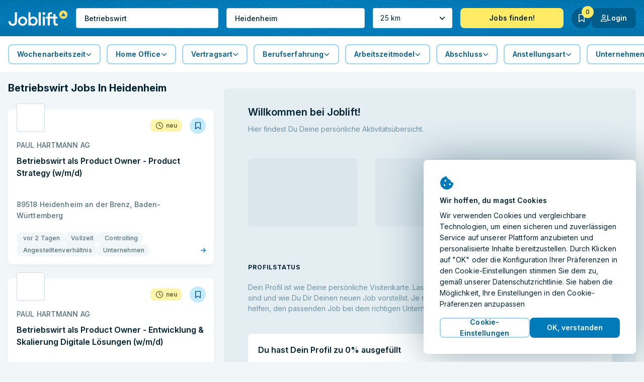

--- FILE ---
content_type: text/html; charset=utf-8
request_url: https://joblift.de/jobs/betriebswirt/in-heidenheim/
body_size: 90484
content:
<!DOCTYPE html><html className="no-js" lang="de">
    <head>
        <meta charSet="utf-8" />
        <meta name="viewport" content="width=device-width, initial-scale=1.0" />
        <meta httpEquiv="X-UA-Compatible" content="IE=edge" />
        <title data-rh="true">Betriebswirt Jobs in Heidenheim - 2026</title>
        <meta name="apple-mobile-web-app-title" content="Joblift" />
        <meta name="apple-mobile-web-app-capable" content="yes">
        <meta name="application-name" content="Joblift" />
        <meta name="theme-color" content="#0092c8" />
        <meta name="msapplication-TileColor" content="#0092c8" />
        <meta data-rh="true" name="robots" content="index,follow"/><meta data-rh="true" name="keywords" content="Jobs, Stellenangebote, Betriebswirt, Heidenheim"/><meta data-rh="true" name="description" content="Betriebswirt jobs in Heidenheim | Finden Sie aktuelle Betriebswirt Stellenangebote in Heidenheim mit Joblift. Jetzt suchen und einfach bewerben."/><meta data-rh="true" property="og:site_name" content="Joblift: Alle Jobs auf einer Plattform"/><meta data-rh="true" property="og:image" content="https://assets.joblift.com/public/assets/a77b9cacef715e9e466147932afc16ac9e2666c4.jpg"/><meta data-rh="true" property="og:type" content="website"/><meta data-rh="true" property="og:title" content="Betriebswirt Jobs in Heidenheim - 2026"/><meta data-rh="true" property="og:description" content="Betriebswirt jobs in Heidenheim | Finden Sie aktuelle Betriebswirt Stellenangebote in Heidenheim mit Joblift. Jetzt suchen und einfach bewerben."/><meta data-rh="true" property="og:url" content="https://joblift.de/jobs/betriebswirt/in-heidenheim/"/><meta data-rh="true" property="og:locale" content="de_DE"/><meta data-rh="true" property="og:locale:alternate" content="nl_BE"/><meta data-rh="true" property="og:locale:alternate" content="fr_FR"/><meta data-rh="true" property="og:locale:alternate" content="nl_NL"/><meta data-rh="true" property="og:locale:alternate" content="en_GB"/><meta data-rh="true" property="og:locale:alternate" content="en_US"/><meta data-rh="true" name="twitter:card" content="summary"/><meta data-rh="true" name="twitter:site" content="@jobliftDE"/><meta data-rh="true" name="twitter:creator" content="@jobliftDE"/><meta data-rh="true" name="twitter:description" content="Betriebswirt jobs in Heidenheim | Finden Sie aktuelle Betriebswirt Stellenangebote in Heidenheim mit Joblift. Jetzt suchen und einfach bewerben."/><meta data-rh="true" name="twitter:title" content="Betriebswirt Jobs in Heidenheim - 2026"/><meta data-rh="true" name="twitter:image" content="https://assets.joblift.com/public/assets/a77b9cacef715e9e466147932afc16ac9e2666c4.jpg"/>
        
            <link rel="preload" as="image" href="https://cdn.joblift.com/m/bcf0ffe1c603e96af52f19e5fb129024.jpeg">
        
        
            <link rel="preload" href="https://assets.joblift.com/public/assets/main.2c08c66d.css" as="style" onload="this.onload=null;this.rel='stylesheet'"><noscript><link rel="stylesheet" href="https://assets.joblift.com/public/assets/main.2c08c66d.css"></noscript>
        
            <link rel="preload" href="https://assets.joblift.com/public/assets/fonts.b4c513d2.css" as="style" onload="this.onload=null;this.rel='stylesheet'"><noscript><link rel="stylesheet" href="https://assets.joblift.com/public/assets/fonts.b4c513d2.css"></noscript>
        
        
            <script>
                window.__webpack_public_path_overwrite__="https://assets.joblift.com/public/assets/";
            </script>
        
        <script>
            window.__RDATA__={"AccountJobalert":{"jobalerts":[],"jobalertsFetched":false,"allJobAlerts":[],"allJobAlertsFetched":false,"profiles":{"TITLE":[],"LOCATION":[],"TITLE_LOCATION":[]},"profilesFetched":false},"AlternateSites":{"alternateSites":[{"site":"be","locale":"nl-BE","baseUrl":"https://joblift.be","routes":{"account":"profiel","account.settings":"instellingen","account.profile":"profile","account.remembered":"opgeslagen-vacatures","account.jobalerts":"jobalerts","faq":"faq/","imprint":"colofon/","details":"details","login":"login","register":"register","jobseekerRegistration":"create-job-seeker-account","resetPassword":"reset-password","popunder":"pop","press":"pers/","privacy":"privacybeleid/","tac":"algemene-voorwaarden/","newsletter":"nieuwsbrief/","rememberedJobs":"opgeslagen-vacatures","salaryComparison":"salary-comparison","industryComparison":"industry-comparison","partner":"partner/","redirect":"joblink","jobalertredirect":"jobalert/joblink","offerLP":"offer","affiliate":"affiliate/","jobAlertPopunder":"joblink-popunder","company":"bedrijf","company.overview":"","company.jobs":"vacatures","join":"join/"}},{"site":"de","locale":"de","baseUrl":"https://joblift.de","routes":{"account":"Konto","account.settings":"Einstellungen","account.profile":"Profil","account.remembered":"Meine-Jobs","account.jobalerts":"Jobalerts","faq":"faq/","imprint":"impressum/","details":"details","login":"login","register":"register","jobseekerRegistration":"create-job-seeker-account","resetPassword":"reset-password","popunder":"pop","press":"presse/","privacy":"datenschutz/","tac":"agb/","newsletter":"newsletter/","rememberedJobs":"Merkliste","salaryComparison":"Gehaltsvergleich","industryComparison":"Branchenvergleich","partner":"partner/","redirect":"joblink","jobalertredirect":"jobalert/joblink","offerLP":"offer","affiliate":"affiliate/","jobAlertPopunder":"joblink-popunder","company":"unternehmen","company.overview":"","company.jobs":"jobs","overview":"uebersicht/","join":"join/"}},{"site":"fr","locale":"fr","baseUrl":"https://joblift.fr","routes":{"account":"Compte","account.settings":"Parametres","account.profile":"Profil","account.remembered":"Mes-sauvegardees","account.jobalerts":"Jobalerts","faq":"faq/","imprint":"impression/","details":"details","login":"login","register":"register","jobseekerRegistration":"create-job-seeker-account","resetPassword":"reset-password","popunder":"pop","press":"presse/","privacy":"protection-des-donnees/","tac":"conditions-generales/","newsletter":"newsletter/","rememberedJobs":"Offres-sauvegardees","salaryComparison":"salary-comparison","industryComparison":"industry-comparison","partner":"partner/","redirect":"joblink","jobalertredirect":"jobalert/joblink","offerLP":"offer","affiliate":"affiliate/","jobAlertPopunder":"joblink-popunder","company":"entreprise","company.overview":"","company.jobs":"emplois","overview":"apercu/","join":"join/"}},{"site":"nl","locale":"nl","baseUrl":"https://joblift.nl","routes":{"account":"profiel","account.settings":"instellingen","account.profile":"profile","account.remembered":"mijn-vacatures","account.jobalerts":"jobalerts","faq":"faq/","imprint":"colofon/","details":"details","login":"login","register":"register","jobseekerRegistration":"create-job-seeker-account","resetPassword":"reset-password","popunder":"pop","press":"pers/","privacy":"privacybeleid/","tac":"algemene-voorwaarden/","newsletter":"nieuwsbrief/","rememberedJobs":"opgeslagen-vacatures","salaryComparison":"salary-comparison","industryComparison":"industry-comparison","partner":"partner/","redirect":"joblink","jobalertredirect":"jobalert/joblink","offerLP":"offer","affiliate":"affiliate/","jobAlertPopunder":"joblink-popunder","company":"bedrijf","company.overview":"","company.jobs":"vacatures","overview":"overzicht/","join":"join/"}},{"site":"uk","locale":"en-GB","baseUrl":"https://joblift.co.uk","routes":{"account":"account","account.settings":"settings","account.profile":"profile","account.remembered":"my-jobs","account.jobalerts":"jobalerts","faq":"faq/","imprint":"print/","details":"details","login":"login","register":"register","jobseekerRegistration":"create-job-seeker-account","resetPassword":"reset-password","popunder":"pop","press":"press/","privacy":"privacy-policy/","tac":"terms-and-conditions/","newsletter":"newsletter/","rememberedJobs":"remembered-jobs","salaryComparison":"salary-comparison","industryComparison":"industry-comparison","partner":"partner/","redirect":"joblink","jobalertredirect":"jobalert/joblink","offerLP":"offer","affiliate":"affiliate/","jobAlertPopunder":"joblink-popunder","company":"company","company.overview":"","company.jobs":"jobs","join":"join/"}},{"site":"us","locale":"en-US","baseUrl":"https://joblift.com","routes":{"account":"account","account.settings":"settings","account.profile":"profile","account.remembered":"my-jobs","account.jobalerts":"jobalerts","faq":"faq/","imprint":"print/","details":"details","login":"login","register":"register","jobseekerRegistration":"create-job-seeker-account","resetPassword":"reset-password","popunder":"pop","press":"press/","privacy":"privacy-policy/","tac":"terms-and-conditions/","newsletter":"newsletter/","rememberedJobs":"remembered-jobs","salaryComparison":"salary-comparison","industryComparison":"industry-comparison","partner":"partner/","redirect":"joblink","jobalertredirect":"jobalert/joblink","offerLP":"offer","affiliate":"affiliate/","jobAlertPopunder":"joblink-popunder","company":"company","company.overview":"","company.jobs":"jobs","overview":"overview/","join":"join/"}}]},"AnimatedJobItem":{},"Captcha":{},"Config":{"device":{"type":"desktop","actualType":"desktop","displayType":"desktop"},"refreshingAbTest":false,"alternateLocales":["nl-BE","fr","nl","en-GB","en-US"],"assetBaseUri":"https://assets.joblift.com","captchaSiteKey":"6Ld_0UcUAAAAANxa38wRbFz7NLuek_6OMDcrfuB9","captchaSiteKeyV3":"6LcVT4sUAAAAAFhQwOKyYtrhtk512Zm_JaAY8Fjd","cookies":{"changeListeners":[null],"HAS_DOCUMENT_COOKIE":false,"cookies":{"session":"876dbc69-989b-4653-8c6d-fa0fce0fd496","user":"0a05a960-327e-4b7d-a4cc-08ea60a54ef0","jl-consent-active":"1","jl-recent-sorted":true,"jl-query-url":"/jobs-in-Heidenheim-für-Betriebswirt","jl-query-ts":"2026-01-12T12:38:10.212Z"}},"env":"production","featureConfig":{"accountProfile":{"accountProfileConversations":{"active":true,"type":"account-profile-conversations"}},"companyPage":{"companyPageGeneral":{"active":true,"type":"company-page-general"}},"filter":{"filterBar":{"type":"filter-bar","active":true,"filters":[{"facetKey":"workingTimes","isSingle":false,"isExcluding":false,"other":false,"sort":"amount","labelOverride":""},{"facetKey":"jobItem:annotations.remoteWork","isSingle":false,"isExcluding":false,"sort":"amount","other":false},{"facetKey":"contractType","isSingle":false,"isExcluding":false,"sort":"amount","other":false},{"facetKey":"experience","isSingle":false,"isExcluding":false,"sort":"amount","other":false},{"facetKey":"workingSchedule","isSingle":false,"isExcluding":false,"sort":"label","other":false},{"facetKey":"jobItem:annotations.educationLevels","isSingle":false,"isExcluding":false,"sort":"amount","other":false},{"facetKey":"employmentTypes","isSingle":false,"isExcluding":false,"sort":"amount","other":false},{"facetKey":"companies","isSingle":false,"isExcluding":false,"sort":"label","other":false},{"facetKey":"industries","isSingle":false,"isExcluding":false,"sort":"label","other":false},{"facetKey":"language","isSingle":false,"isExcluding":false,"sort":"label","other":false,"blacklist":["de"]},{"facetKey":"timeCreatedFilter","isSingle":true,"isExcluding":false,"sort":"none","other":false},{"facetKey":"regionIndependent","isSingle":false,"isExcluding":true,"sort":"none","other":true,"labelOverride":""},{"facetKey":"companyType","isSingle":false,"isExcluding":true,"sort":"none","other":true,"whitelist":["agency"],"labelOverride":""},{"facetKey":"jobItem:annotations.cvRequired","isSingle":false,"isExcluding":false,"sort":"none","other":true,"blacklist":["required"],"whitelist":[]},{"facetKey":"jobItem:annotations.urgentlyHiring","isSingle":false,"isExcluding":false,"sort":"none","other":true,"blacklist":["notUrgent"]},{"facetKey":"jobItem:annotations.placementVoucher","isSingle":false,"isExcluding":false,"sort":"none","other":true,"blacklist":["notRequired"]},{"facetKey":"jobItem:annotations.skills.flat","isSingle":false,"isExcluding":false,"sort":"amount","other":false}],"collapseOnScroll":true,"quickFilters":[]}},"jobalert":{"detailsPageSearchCreation":{"type":"details-page-search-creation","active":true,"filterCategory":"escoLevel2Code"},"detailsPageToggle":{"type":"details-page-toggle","active":true},"detailsPageTooltip":{"active":true,"type":"details-page-tooltip","constraints":{"customer":{"type":"blacklist","list":["stepstone-de","dorfner-gmbh--co-kg","konigsteiner-service-gmbh","konigsteiner","takeawaycom","staffery-gmbh","appcast-eu","eismann","zenjob-gmbh","azubi-de","absolventa","get-in-engineering","get-in-it","joboo-gmbh","jobvector","kalaydo","moberries","regio-jobanzeiger","workwise-gmbh","yourfirm","localjob","stellenanzeigen","joveo-inc"]},"jobItem":{"cpcThreshold":0.41,"ecpcThreshold":0.41},"utmMedium":{"type":"blacklist","list":["email"]},"utmSource":{"type":"blacklist","list":["gogastro_de_mid","jooble_mid_de","gogastro_de_low","gogastro_de_high"]},"utmCampaign":{"type":"whitelist","list":["linkedin_apply"]}},"decliningCountThreshold":10,"disableRedirectOnOutsideClick":true,"hideSkipSignupOption":true,"disableRedirectOnApplyNowClick":true},"jobalertGeneral":{"active":true,"inlineJobalertIndex":20,"variant":"blue","hideModalConfirmation":false,"type":"jobalert-general"},"linkToInbox":{"active":true,"type":"link-to-inbox"},"optinModalDetailsPage":{"type":"optin-modal-details-page","active":true,"triggerDelayInSeconds":20,"constraints":{"customer":{"type":"blacklist","list":[]},"utmSource":{"type":"whitelist","list":[]},"utmMedium":{"type":"blacklist","list":["email"]}}},"optinModalSearchResultPage":{"type":"optin-modal-search-result-page","active":true,"triggerDelayInSeconds":20},"pausingOverlay":{"type":"pausing-overlay","active":true,"pauseIntervalOptions":[{"pauseInDays":30,"label":"1 Monat pausieren"},{"pauseInDays":180,"label":"6 Monate pausieren"},{"label":"12 Monate pausieren","pauseInDays":365}],"feedbackOptions":[{"uncontrolled":false,"label":"Job gefunden"},{"label":"Ergebnisse nicht relevant","uncontrolled":false},{"label":"Zu viele Emails","uncontrolled":false},{"uncontrolled":true,"label":"Weiteres"}]},"privacyStatement":{"active":true,"type":"privacy-statement"}},"jobCoach":{"disableEmailCapture":{"active":false,"type":"disable-email-capture"},"jobCoachWidget":{"active":true,"type":"job-coach-widget","initialLevelPositions":[3,29],"loadingScreenDelay":3000,"otherLevelsPositions":[9,29]},"loadingScreenDelay":{"active":false,"type":"loading-screen-delay","delay":2000},"postClickoutWidget":{"active":true,"type":"post-clickout-widget","fadeOutDelay":3000,"animate":true}},"jobDetailsPage":{"detailsPageHeader":{"active":true,"type":"details-page-header","useDominantColor":true,"opacity":0.3,"useJobRelatedBackgroundImage":true},"detailsPageNavigator":{"active":false,"type":"details-page-navigator"},"externalCvBuilder":{"active":true,"type":"external-cv-builder"},"googleForJobs":{"active":true,"type":"google-for-jobs"},"navigateBetweenDetails":{"active":true,"type":"navigate-between-details"},"newSmartApply":{"active":true,"type":"new-smart-apply","whitelistedCustomers":[]},"openInSameTab":{"active":true,"type":"open-in-same-tab"},"showTagsInDetailsPage":{"active":true,"type":"show-tags-in-details-page","categories":[{"category":"jobItem:annotations.accountant.specialDegreeForBalanceSheetAccountant","iconName":"briefcase","active":true},{"category":"jobItem:annotations.accountant.field","iconName":"briefcase","active":true},{"category":"jobItem:annotations.softwareDeveloper.field","iconName":"briefcase","active":true},{"category":"jobItem:annotations.socialWorker.roles","iconName":"briefcase","active":true},{"category":"jobItem:annotations.socialWorker.field","iconName":"briefcase","active":true},{"category":"jobItem:annotations.sales.field","iconName":"briefcase","active":true},{"category":"jobItem:annotations.sales.types","iconName":"briefcase","active":true},{"category":"jobItem:annotations.marketing.area","iconName":"briefcase","active":true},{"category":"jobItem:annotations.marketing.field","iconName":"briefcase","active":true},{"category":"jobItem:annotations.cleaner.completedDegree","iconName":"briefcase","active":true},{"category":"jobItem:annotations.cleaner.workingEnvironment","iconName":"briefcase","active":true},{"category":"jobItem:annotations.officeWorker.responsibilities","iconName":"briefcase","active":true},{"category":"jobItem:annotations.officeWorker.roles","iconName":"briefcase","active":true},{"category":"jobItem:annotations.helper.workingEnvironment","iconName":"briefcase","active":true},{"category":"jobItem:annotations.warehouseWorker.roles","iconName":"briefcase","active":true},{"category":"jobItem:annotations.hospitality.kitchenSeniority","iconName":"briefcase","active":true},{"category":"jobItem:annotations.hospitality.workingEnvironment","iconName":"briefcase","active":true},{"category":"jobItem:annotations.hospitality.field","iconName":"briefcase","active":true},{"category":"jobItem:annotations.retailSales.roles","iconName":"briefcase","active":true},{"category":"jobItem:annotations.retailSales.physicalStoreType","iconName":"briefcase","active":true},{"category":"jobItem:annotations.retailSales.type","iconName":"briefcase","active":true},{"category":"jobItem:annotations.driver.distancesV3","iconName":"briefcase","active":true},{"category":"jobItem:annotations.drivingLicenseClassSpecial","iconName":"briefcase","active":true},{"category":"jobItem:annotations.driver.truckTypes","iconName":"briefcase","active":true},{"category":"jobItem:annotations.drivingLicenseClass","iconName":"briefcase","active":true},{"category":"jobItem:annotations.driver.types","iconName":"briefcase","active":true},{"category":"jobItem:annotations.medical.doctorSeniority","iconName":"briefcase","active":true},{"category":"jobItem:annotations.medical.carerSeniority","iconName":"briefcase","active":true},{"category":"jobItem:annotations.medical.workingEnvironment","iconName":"briefcase","active":true},{"category":"jobItem:annotations.medical.specialField","iconName":"briefcase","active":true},{"category":"jobItem:annotations.medical.fieldV2","iconName":"briefcase","active":true},{"category":"jobItem:annotations.electrician.field","iconName":"briefcase","active":true},{"category":"jobItem:annotations.electrician.specialFields","iconName":"briefcase","active":true},{"category":"jobItem:annotations.remoteWork","iconName":"briefcase","maxTags":1,"active":true},{"category":"contractType","iconName":"briefcase","maxTags":6,"active":true},{"category":"experience","iconName":"info-circle","maxTags":5,"active":true},{"category":"workingSchedule","iconName":"briefcase","maxTags":1,"active":true},{"category":"jobItem:annotations.educationLevels","iconName":"info-circle","maxTags":2,"active":true},{"category":"industries","iconName":"briefcase","active":true},{"category":"employmentTypes","maxTags":2,"active":true,"iconName":"info-circle"},{"category":"managementResponsibility","iconName":"briefcase","maxTags":1,"active":true},{"category":"requirements","iconName":"briefcase","maxTags":3,"active":true},{"category":"jobItem:annotations.cvRequired","iconName":"briefcase","excludedValues":["required"],"active":true},{"category":"benefits","maxTags":6,"active":true},{"category":"languageSkill","iconName":"briefcase","excludedValues":[],"active":true},{"category":"jobItem:annotations.shiftTypes","iconName":"briefcase","active":true},{"category":"companyType","iconName":"briefcase","active":true}]},"similarJobsModal":{"active":false,"type":"similar-jobs-modal","enableMultiofferDA":true,"fallbackSimilarJobs":true,"escoGranularity":"escoLevel3Code","showOnClickout":true},"templatingEngineSectionsForDetailsPage":{"active":true,"type":"templating-engine-sections-for-details-page"},"detailsConversations":{"active":false,"type":"details-conversations"},"multiColumnLayout":{"active":true,"type":"multi-column-layout"}},"jobItem":{"dsIntegration":{"active":true,"type":"ds-integration","buttonVariant":"ghost-blue"},"includePredictedMatchingScoreWeight":{"active":true,"type":"include-predicted-matching-score-weight","weight":0.5},"newTag":{"active":true,"threshold":28,"type":"new-tag"},"salaryTagWithColor":{"active":true,"type":"salary-tag-with-color","color":["green"]},"showMatchingIndicator":{"active":true,"type":"show-matching-indicator","drillDownLimitGlobal":1,"drillDownLimitPerField":[{"fieldKey":"benefits","value":2},{"fieldKey":"jobItem:annotations.driver.truckTypes","value":0}]},"showSalary":{"active":true,"type":"show-salary"},"showTags":{"active":true,"type":"show-tags","categories":[{"category":"workingTimes","maxTags":2,"active":true,"iconName":"faCalendarDay"},{"category":"jobItem:annotations.cvRequired","iconName":"faFileAlt","excludedValues":["required"],"active":true,"maxTags":1},{"category":"jobItem:annotations.remoteWork","iconName":"faHome","maxTags":1,"active":true,"excludedValues":["notPossible"]},{"category":"experience","iconName":"faInfoCircle","maxTags":1,"active":true},{"category":"jobItem:annotations.driver.types","iconName":"faCar","maxTags":1,"active":true},{"category":"jobItem:annotations.electrician.specialFields","iconName":"faBolt","active":true,"maxTags":1},{"category":"jobItem:annotations.medical.specialField","iconName":"faStethoscope","maxTags":1,"active":true},{"category":"jobItem:annotations.medical.workingEnvironment","iconName":"faHospital","maxTags":1,"active":true},{"category":"jobItem:annotations.retailSales.type","iconName":"faStore","active":true,"maxTags":1},{"category":"jobItem:annotations.hospitality.workingEnvironment","iconName":"faHotel","active":true,"maxTags":1},{"category":"jobItem:annotations.hospitality.field","iconName":"faDotCircle","active":true,"maxTags":1},{"category":"jobItem:annotations.helper.workingEnvironment","iconName":"faDotCircle","maxTags":1,"active":true},{"category":"jobItem:annotations.warehouseWorker.roles","iconName":"faUserAlt","active":true,"maxTags":1},{"category":"jobItem:annotations.officeWorker.roles","iconName":"faPhoneOffice","maxTags":1,"active":true},{"category":"jobItem:annotations.cleaner.workingEnvironment","iconName":"faBroom","maxTags":1,"active":true},{"category":"jobItem:annotations.marketing.field","iconName":"faDotCircle","maxTags":1,"active":true},{"category":"jobItem:annotations.sales.field","iconName":"faDotCircle","maxTags":1,"active":true},{"category":"jobItem:annotations.socialWorker.field","iconName":"faDotCircle","maxTags":1,"active":true},{"category":"jobItem:annotations.softwareDeveloper.field","iconName":"faLaptopCode","maxTags":1,"active":true},{"category":"jobItem:annotations.accountant.field","iconName":"faCalculator","maxTags":1,"active":true},{"category":"jobItem:annotations.drivingLicenseClass","iconName":"faIdBadge","maxTags":1,"active":true},{"category":"contractType","iconName":"faEdit","maxTags":3,"active":true},{"category":"workingSchedule","iconName":"faBusinessTime","maxTags":1,"active":true},{"category":"employmentTypes","iconName":"faBriefcase","active":true,"maxTags":1},{"category":"companyType","iconName":"faDotCircle","maxTags":1,"active":true}],"maxTagsCategories":6},"showTimeCreated":{"active":true,"type":"show-time-created","message":"Letzten Monat","threshold":30},"titleLines":{"active":true,"citySearch":1,"titleSearch":1,"expertSearch":1,"type":"title-lines"}},"offerPage":{"emailCollectionModal":{"active":true,"type":"email-collection-modal","enableForNumJobs":3},"multiColumnLayout":{"active":true,"type":"multi-column-layout"}},"other":{"browserLocale":{"active":true,"type":"browser-locale"},"cookieBanner":{"active":true,"type":"cookie-banner"},"expiredJobClickRedirect":{"active":true,"type":"expired-job-click-redirect"},"mobileNavigation":{"active":false,"type":"mobile-navigation"},"oneTap":{"active":true,"platforms":["google","facebook"],"googleClientId":"447874501349-64491a66rsn5qq82uaqh00qlprh6g5cr.apps.googleusercontent.com","facebookClientId":"206343470046775","jobalert":true,"type":"one-tap"},"popunder":{"active":true,"openPopUnderViaTitle":true,"openPopUnderViaLocation":true,"content":"partnerJobs","type":"popunder","fireOnClickoutDetailsPage":false,"fireOnDirectApplyDetailsPage":false},"recaptchaV3":{"active":true,"type":"recaptcha-v-3"},"accountProfileSection":{"active":true,"type":"account-profile-section"}},"searchBar":{"currentLocationPrefill":{"active":true,"permissionButton":true,"type":"current-location-prefill"},"emptyInputTooltip":{"active":true,"supressSearchWithoutLocation":true,"type":"empty-input-tooltip"},"inputPlaceholder":{"active":true,"title":"Stichwort oder Jobtitel","location":"Ort oder Postleitzahl","type":"input-placeholder"},"jobLocationSuggestion":{"active":true,"type":"job-location-suggestion"},"jobTitleSuggestion":{"active":true,"showNumJobs":true,"locationAware":true,"type":"job-title-suggestion"},"radiusSearch":{"active":true,"type":"radius-search"},"uncollapseSearchLayer":{"active":false,"type":"uncollapse-search-layer"}},"searchResultsPage":{"customAdsenseSearch":{"active":false,"pubId":"pub-3888732981781539","language":"de","adsafe":"high","adtest":"off","location":true,"sellerRatings":true,"siteLinks":true,"belowResult":"always","type":"custom-adsense-search"},"refreshRecommendations":{"active":true,"type":"refresh-recommendations","deltaThreshold":2,"triggerTimeout":10000,"loadingTimeout":500},"showAverageSalary":{"active":true,"type":"show-average-salary"},"sortRecentForReturningUsers":{"active":true,"type":"sort-recent-for-returning-users"},"templatingEngineSectionsForSerp":{"active":true,"type":"templating-engine-sections-for-serp"},"multiColumnLayout":{"active":true,"type":"multi-column-layout","navigateToFirstItemForNewUsers":true,"navigateToFirstItemForReturningUsers":true,"disableRedirectToFirstitemForClickoutJobs":true,"disableRedirectToFirstItemForUserAgents":["AdsBot-Google (+http://www.google.com/adsbot.html)"],"disableRedirectToFirstItemForUserAgentTokens":[{"type":"userAgentToken","token":"AdsBot-Google"},{"type":"userAgentToken","token":"Googlebot"},{"type":"userAgentToken","token":"AdsBot-Google-Mobile"}]}},"seo":{"footerLinks":{"active":false,"type":"footer-links"},"redirectJoblistPages":{"active":true,"type":"redirect-joblist-pages"},"searchResultIndexing":{"active":true,"type":"search-result-indexing"},"searchResultPageContent":{"active":true,"type":"search-result-page-content"}},"staticRoutes":{"affiliatePage":{"active":true,"manager":{"name":"Sara Seeholzer ","image":"","position":"Senior Affiliate Manager","phone":"","mail":"affiliate@joblift.de"},"partner":[],"type":"affiliate-page"},"analysesPage":{"active":true,"charts":true,"type":"analyses-page"},"partnerPage":{"active":true,"manager":{"name":"Lauritz Elmshäuser","phone":"030 364284534","email":"kontakt@joblift.de","image":"Lauritz.jpg"},"freshsalesOwner":"marietta.wolgast-hinrichs@joblift.de","partnerLogos":["azubi","monster","stellenanzeigen","stepstone","yourfirm"],"type":"partner-page"},"pressPage":{"active":false,"type":"press-page"}}},"googleMapsApiKey":"AIzaSyBWLdb-36taC_bXhgBZZHPI8lnvAE48aMU","loginHost":"","ip":"3.147.27.25","reqId":"2ebdeb85-98d2-4ac7-b919-47d0c4201619","routeOverwrites":["/faq/","/impressum/","/datenschutz/","/agb/","/join/"],"routes":{"account":"Konto","account.settings":"Einstellungen","account.profile":"Profil","account.remembered":"Meine-Jobs","account.jobalerts":"Jobalerts","faq":"faq/","imprint":"impressum/","details":"details","login":"login","register":"register","jobseekerRegistration":"create-job-seeker-account","resetPassword":"reset-password","popunder":"pop","press":"presse/","privacy":"datenschutz/","tac":"agb/","newsletter":"newsletter/","rememberedJobs":"Merkliste","salaryComparison":"Gehaltsvergleich","industryComparison":"Branchenvergleich","partner":"partner/","redirect":"joblink","jobalertredirect":"jobalert/joblink","offerLP":"offer","affiliate":"affiliate/","jobAlertPopunder":"joblink-popunder","company":"unternehmen","company.overview":"","company.jobs":"jobs","overview":"uebersicht/","join":"join/"},"site":"de","siteConfig":{"site":"de","displayName":"Germany","tld":"de","baseUrl":"https://joblift.de","defaultLocale":"de","currency":"EUR","currencySymbol":"€","timezone":"Europe/Berlin","distanceUnit":"km","gMapsSearchCountries":["de","at","ch"]},"staticSiteConfig":{"tracking":{"gtm":{"containerId":"GTM-M423LST","url":"https://www.googletagmanager.com/gtm.js?id=GTM-M423LST&gtm_auth=zeHS5-bwQ686tEMR_1G4AA&gtm_preview=env-2&gtm_cookies_win=x","iframeUrl":"https://www.googletagmanager.com/ns.html?id=GTM-M423LST&gtm_auth=zeHS5-bwQ686tEMR_1G4AA&gtm_preview=env-2&gtm_cookies_win=x"},"appcast":{"eventUrls":{"clickout":"https://click.appcast.io/ss-ue8/a7.png","expired":"https://click.appcast.io/ss-te8/a31.png","signup":"https://click.appcast.io/ss-9k/a17.png"}}},"seo":{"allowRobots":true,"telephone":"+49 03 0364284532","links":[{"text":"Münster","path":"/münster"},{"text":"Berlin","path":"/berlin"},{"text":"Hamburg","path":"/hamburg"},{"text":"Leipzig","path":"/leipzig"},{"text":"München","path":"/münchen"},{"text":"Dresden","path":"/dresden"}],"sitemapGroups":[{"id":"location","labels":["city","bigcity","homepagecity","location","region"]},{"id":"title","labels":["sitemaptitle"]},{"id":"title_location","labels":["sitemapexpert"]},{"id":"form_location","labels":["sitemapfacetlocation"]}],"sitemapLimit":50000},"cms":{"env":"production"},"radiusSearch":{"numbers":[0,5,10,50,100,25],"defaultValue":25},"site":"de","socialNetworkAccounts":[{"name":"facebook","link":"https://facebook.com/JobliftDE/"},{"name":"twitter","link":"https://twitter.com/jobliftDE/"},{"name":"instagram","link":"https://www.instagram.com/joblift/"},{"name":"xing","link":"https://www.xing.com/companies/jobliftgmbh"},{"name":"linkedIn","link":"https://www.linkedin.com/company/joblift/"},{"name":"pinterest","link":"https://www.pinterest.de/joblift/"}],"freshsales":{"appToken":"a434c9a263083157d8ce806c495d55ba1508bbf765039497331a6cafcf34a864","url":"https://joblift.freshsales.io"},"jobalert":{"inboxLinks":[{"identifierToContainList":["gmail.com","googlemail.com"],"inboxLink":"https://mail.google.com/mail/u/0/#search/from%3A%40platform.joblift.email+in%3Aanywhere"},{"identifierToContainList":["gmx.de","gmx.net"],"inboxLink":"https://gmx.de/"},{"identifierToContainList":["web.de"],"inboxLink":"https://web.de/"},{"identifierToContainList":["hotmail.com","hotmail.de","outlook.com","outlook.de"],"inboxLink":"https://outlook.live.com/mail/"},{"identifierToContainList":["yahoo.com","yahoo.de"],"inboxLink":"https://mail.yahoo.com/"},{"identifierToContainList":["t-online.de"],"inboxLink":"https://email.t-online.de/em"},{"identifierToContainList":["freenet.de"],"inboxLink":"https://webmail.freenet.de/web/#email"}]},"pageEngine":{"fullActivation":true}},"userProfileConfig":{"site":"de","groups":[{"title":"account.profile.title.jobPreferences","subtitle":"account.profile.subtitle.jobPreferences","attributes":[{"title":"Wochenarbeitszeit","attributeId":"workingTimes","questionId":"Job Preferences:workingTimes"},{"title":"Vertragsart","attributeId":"contractType","questionId":"job preferences:contractType"},{"title":"Arbeitszeitmodell","attributeId":"workingSchedule","questionId":"job preferences:workingSchedule"},{"title":"Home Office","attributeId":"remoteWork","questionId":"job preferences:remoteWork"},{"title":"Anstellungsart","attributeId":"employmentTypes","questionId":"job preferences:employmentType"},{"title":"Management Level","attributeId":"managementResponsibility","questionId":"job preferences:managementResponsibility"},{"title":"Gehaltsvorstellung","attributeId":"salaryExpectation","questionId":"job preferences:salaryExpectation"},{"title":"Einsatzbereitschaft (Wochentage)","attributeId":"daysAvailability","questionId":"candidate profile:daysAvailability"},{"title":"Job Kategorie","attributeId":"jobCategory","questionId":"job preferences:jobCategory"},{"attributeId":"jobCriteriaForCandidate","questionId":"job preferences:importantJobCriteria","title":"Das ist mir im Job wichtig"},{"title":"Mögliche Schichten","attributeId":"shiftTypes","questionId":"job preferences:shiftTypes"},{"title":"Gewünschte Unternehmensart","attributeId":"organisationType","questionId":"job preferences:organisationType"},{"title":"Bevorzugte Unternehmensgröße","attributeId":"companySize","questionId":"job preferences:companySize"},{"title":"Gewünschte Unternehmensart","attributeId":"companyType","questionId":"job preferences:companyType"}],"showAlways":true},{"title":"account.profile.title.candidateProfile","subtitle":"account.profile.subtitle.candidateProfile","attributes":[{"title":"Berufserfahrung","attributeId":"experience","questionId":"candidate profile:experience"},{"attributeId":"educationLevels","questionId":"candidate profile:educationlevelsDe","title":"Ausbildung und Abschluss"},{"title":"Eingeschrieben als StudentIn","attributeId":"enrolledAsStudent","questionId":"candidate profile:enrolledStudent"},{"title":"Sprachen","attributeId":"languageSkill","questionId":"candidate profile:languagesSpoken"},{"title":"Führerschein","attributeId":"drivingLicenseClass","questionId":"driver:drivingLicenseClass"},{"title":"Deutschkenntnisse","attributeId":"languageLevelDE","questionId":"candidate profile:languageLevelDE"},{"title":"Berechtigung in Deutschland zu arbeiten","attributeId":"workEligibility","questionId":"candidate profile:workEligibilityDE"},{"title":"Bereitschaft Umzuziehen","attributeId":"willingToRelocate","questionId":"candidate profile:willingToRelocate"},{"title":"Körperliche Fitness","attributeId":"physicalFitness","questionId":"candidate profile:physicalFitness"},{"title":"Volljährigkeit","attributeId":"eighteenOrOlder","questionId":"personal data:eighteenOrOver"},{"title":"Verkehrsmittel zur Arbeit","attributeId":"meansOfTransport","questionId":"candidate profile:meansOfTransport"},{"attributeId":"skills.id","questionId":"candidate profile:skill","title":"Fähigkeiten"}],"showAlways":true},{"title":"account.profile.title.healthcare","subtitle":"account.profile.subtitle.healthcare","attributes":[{"title":"Fachbereich","attributeId":"medical.field","questionId":"Medical:field"}]},{"title":"account.profile.title.care","subtitle":"account.profile.subtitle.care","attributes":[{"title":"Abgeschlossene Ausbildung im Pflegebereich","attributeId":"medical.completedDegreeForCare","questionId":"medical:completedDegreeForCare"},{"title":"Position","attributeId":"medical.carerSeniority","questionId":"medical:carerSeniority"},{"title":"Spezialisierung","attributeId":"medical.specialField","questionId":"Medical:specialField"},{"title":"Arbeitsumfeld","attributeId":"medical.workingEnvironment","questionId":"Medical:workingEnvironment"}]},{"title":"account.profile.title.medical","subtitle":"account.profile.subtitle.medical","attributes":[{"title":"Human-, Zahn- oder Tiermedizin","attributeId":"medical.dentalOrHuman","questionId":"medical:dentalOrHuman"},{"title":"Facharztausbildung","attributeId":"medical.completedDegreeForMedical","questionId":"medical:completedDegreeForMedical"},{"title":"Position","attributeId":"medical.doctorSeniority","questionId":"medical:doctorSeniority"},{"title":"Spezialisierung","attributeId":"medical.specialField","questionId":"Medical:specialField"}]},{"title":"account.profile.title.carriageAndTransport","subtitle":"account.profile.subtitle.carriageAndTransport","attributes":[{"title":"Bereich","attributeId":"driver.types","questionId":"driver:types"},{"title":"Besitz einer Fahrerlaubnis","attributeId":"drivingLicenseIssueDate","questionId":"driver:drivingLicenseIssueDate"},{"title":"Weitere Führerscheine","attributeId":"drivingLicenseClassSpecial","questionId":"driver:drivingLicenseClassSpecial"},{"title":"Eigenes Fahrzeug","attributeId":"driver.ownVehicleType","questionId":"driver:ownVehicleType"},{"title":"Bevorzugte Strecken und Distanzen","attributeId":"driver.distancesV3","questionId":"driver:distances"},{"title":"Erfahrung mit besonderen LKW-Typen","attributeId":"driver.truckTypes","questionId":"driver:truckTypes"}]},{"title":"account.profile.title.retailSales","subtitle":"account.profile.subtitle.retailSales","attributes":[{"title":"Bereich","attributeId":"retailSales.types","questionId":"retailSales:types"},{"title":"Art des Geschäfts","attributeId":"physicalStore.types","questionId":"retailSales:physicalStoreType"},{"title":"Rollen","attributeId":"retailSales.roles","questionId":"retailSales:roles"}]},{"title":"account.profile.title.electronics","subtitle":"account.profile.subtitle.electronics","attributes":[{"title":"Bereich","attributeId":"electrician.field","questionId":"Electrician:field"},{"attributeId":"electrician.specialField","questionId":"electrician:specialField","title":"Spezialisierung für Elektroniker und Mechatroniker"},{"title":"Abgeschlossene Ausbildung","attributeId":"electrician.completedDegree","questionId":"electrician:completedDegree"},{"title":"Wunschaufgaben","attributeId":"electrician.tasks","questionId":"electrician:tasks"}]},{"title":"account.profile.title.gastronomy","subtitle":"account.profile.subtitle.gastronomy","attributes":[{"title":"Arbeitsumfeld","attributeId":"hospitality.workingEnvironment","questionId":"hospitality:workingEnvironment"},{"title":"Bereich","attributeId":"hospitality.field","questionId":"hospitality:field"},{"title":"Rolle in der Küche","attributeId":"hospitality.kitchenSeniority","questionId":"hospitality:kitchenSeniority"},{"title":"Erfahrung mit HACCP-Hygienekonzepten","attributeId":"haccpHealthCertificate","questionId":"hospitality:haccpHealthCertificate"}]},{"title":"account.profile.title.warehouse","subtitle":"account.profile.subtitle.warehouse","attributes":[{"title":"Rollen","attributeId":"warehouseWorker.roles","questionId":"warehouseWorker:roles"}]},{"title":"account.profile.title.helper","subtitle":"account.profile.subtitle.helper","attributes":[{"title":"Arbeitsumfeld","attributeId":"helper.workingEnvironment","questionId":"helper:workingEnvironment"}]},{"title":"account.profile.title.administration","subtitle":"account.profile.subtitle.administration","attributes":[{"title":"Rollen im Büro","attributeId":"officeWorker.roles","questionId":"officeWorker:roles"},{"title":"Gewünschte Aufgaben","attributeId":"officeWorkerResponsibilities","questionId":"officeWorker:responsibilities"}]},{"title":"account.profile.title.cleaning","subtitle":"account.profile.subtitle.cleaning","attributes":[{"title":"Arbeitsumfeld","attributeId":"cleaner.workingEnvironment","questionId":"cleaner:workingEnvironment"},{"title":"Abgeschlossene Ausbildung als Gebäudereiniger","attributeId":"cleaner.completedDegree","questionId":"cleaner:completedDegree"}]},{"title":"account.profile.title.salesmarketing","subtitle":"account.profile.subtitle.salesmarketing","attributes":[{"title":"Bereich","attributeId":"salesAndMarketing.field","questionId":"salesAndMarketing:field"}]},{"title":"account.profile.title.marketing","subtitle":"account.profile.subtitle.marketing","attributes":[{"title":"Bereich","attributeId":"marketing.field","questionId":"marketing:field"},{"title":"Kundensegment","attributeId":"marketing.area","questionId":"marketing:area"}]},{"title":"account.profile.title.sales","subtitle":"account.profile.subtitle.sales","attributes":[{"title":"Verkaufsart","attributeId":"sales.types","questionId":"sales:types"},{"title":"Bereich","attributeId":"sales.field","questionId":"sales:field"}]},{"title":"account.profile.title.social","subtitle":"account.profile.subtitle.social","attributes":[{"title":"Rollen","attributeId":"socialWorker.roles","questionId":"socialWorker:roles"},{"title":"Bereich","attributeId":"socialWorker.field","questionId":"socialWorker:field"}]},{"title":"account.profile.title.software","subtitle":"account.profile.subtitle.software","attributes":[{"title":"Bereich","attributeId":"softwareDeveloper.field","questionId":"softwareDeveloper:field"}]},{"title":"account.profile.title.accountant","subtitle":"account.profile.subtitle.accountant","attributes":[{"title":"Bereich","attributeId":"accountant.field","questionId":"accountant:field"},{"title":"Zusätzliche Qualifikation als Bilanzbuchhalter","attributeId":"accountant.specialDegreeForBalanceSheetAccountant","questionId":"accountant:specialDegreeForBalanceSheetAccountant"}]},{"title":"account.profile.title.personalData","subtitle":"account.profile.subtitle.personalData","showAlways":true,"attributes":[{"title":"Vorname","attributeId":"candidateFirstName","questionId":"personal data:candidateFirstName"},{"title":"Nachname","attributeId":"candidateLastName","questionId":"personal data:candidateSurname"},{"title":"Email","attributeId":"candidateEmail","questionId":"personal data:candidateEmailWithSocial"},{"title":"Telefonnummer","attributeId":"candidatePhone","questionId":"personal data:candidatePhone"},{"title":"Wann bist Du erreichbar?","attributeId":"bestTimeToReach","questionId":"personal data:bestTimeToReach"},{"title":"Adresse","attributeId":"homeAddress","questionId":"personal data:candidateAddress"},{"title":"Anrede","attributeId":"candidateSalutation","questionId":"personal data:candidateSalutation"},{"title":"Lebenslauf","attributeId":"candidateCV","questionId":"personal data:candidateCV"}]},{"title":"account.profile.title.shareProfile","subtitle":"account.profile.subtitle.shareProfile","showAlways":true,"attributes":[{"title":"Share Profile","attributeId":"shareProfile","questionId":"candidate profile:profileShare"}]}],"searchParameterMapping":{"jobTitlesAttribute":"jobTitle","jobLocationsAttribute":"jobLocation","workingTimesAttribute":"","employmentTypesAttribute":""},"searchForJobsButton":true,"homepageRedirect":true,"postRefinementModalAttributes":{"firstName":{"attributeId":"candidateFirstName","questionId":"personal data:candidateFirstName"},"lastName":{"attributeId":"candidateFirstName","questionId":"personal data:candidateSurname"},"phone":{"attributeId":"candidatePhone","questionId":"personal data:candidatePhone"}},"homeAddress":{"attributeId":"homeAddress","questionId":"personal data:candidateAddress"},"shareProfile":{"attributeId":"shareProfile","questionId":"candidate profile:profileShare"}},"locale":"de","userAgent":"Mozilla/5.0 (Macintosh; Intel Mac OS X 10_15_7) AppleWebKit/537.36 (KHTML, like Gecko) Chrome/131.0.0.0 Safari/537.36; ClaudeBot/1.0; +claudebot@anthropic.com)"},"CurrentSearchInput":{"queryValues":{"trafficType":"unpaid","timeCreatedFilter":"0","distance":25,"page":"1","sort":"relevance","location":"Heidenheim","title":"Betriebswirt","url":"/jobs-in-Heidenheim-f%C3%BCr-Betriebswirt"},"isGeolocation":false},"CommuteTime":{"travelMode":"DRIVING","routes":{}},"OneTapJobalert":{"showModal":false},"OpenTelemetry":{"traceFlags":0,"traceId":"9667d9688e9be43666e48cfcd81e8460","spanId":"21c87e7b03dbf85b"},"Forms":{"PerformPasswordReset":{"data":{"password":"","password2":""},"blurredFields":{},"loading":false},"RequestPasswordReset":{"data":{"email":""},"blurredFields":{},"loading":false},"LocalLogin":{"data":{"email":"","password":""},"blurredFields":{},"loading":false},"Registration":{"data":{"firstName":"","lastName":"","email":"","password":"","password2":""},"blurredFields":{},"loading":false},"EmailOnlyRegistration":{"data":{"email":""},"blurredFields":{},"loading":false}},"GeoLocation":{},"GTM":{"dataLayer":[{"event":"jobSearch","data":{"query":{"title":"","location":""}},"offerIds":["9d1604cb-a4db-495d-8339-6e31cf4d5bab","85b4c3ee-3595-4127-ab57-23d3e3788660","f8c76140-0e21-442c-9491-b35435464ecf","292637b3-03d5-44db-9341-178e0f7cd39c","cdb96248-681c-4303-ae45-5581529623c8","14bcca43-5916-401d-abfa-8a47ffb0786f","1daa87e1-e561-4e0c-994a-0bd782540cc9","b87ba553-8328-4e10-bbcb-78099657f0ac","531dad52-8ea0-4d33-87d7-0e211730bd34","8b4a211d-c11b-4575-9151-14de8f80eff9","df686a8a-8caa-4e5c-a212-d36acd5a723f","73f24d39-0c2c-4e5f-9813-c0dcc1dc2828","07051a54-d17e-47ef-8699-7f257bceb52b","8a3dcc03-308f-4619-8be6-db79a5f54b38","fdad3e7b-3def-42c9-8fd6-ec13a20a0647","df63c23b-c314-4c4e-8d15-9e739383b82d","cd8ac6db-45ad-4222-9134-4a020005fdd6","1c5d58f6-f47d-4c02-9049-54c6c308c93f","6ca3c9ef-87c6-4421-a222-efe7ed4b70d0","5e6577cd-4d79-4820-961c-5c332dc4882f","f5855b61-a98d-416b-bfc9-994f10e62bfa","91faf923-2fe8-4f82-8efc-c225cb265b2c","42f274eb-30e2-4738-bda1-ae6fab4d60c2","31dc8716-3ab5-4382-a126-233f9c169793","4f40b925-602f-4e51-9517-200f431ae4c8","21c80e03-775e-4bf3-bb14-c06029cce1ea","d4218776-8c5b-41d4-875b-2c7e3520b3eb","5f38ce1d-d879-4fe1-b7c9-d0b83dcf8204","f625ebb6-fb6b-4f63-8a68-7a59f4f5f00a","9cf8c1dc-239b-499f-bbe8-a90c193d2c51"]},{"event":"tracking.user_search","tracking":{"user":{"userId":"0a05a960-327e-4b7d-a4cc-08ea60a54ef0","newUser":false,"build":"SERVER","accountUserId":null},"session":{"sessionId":"876dbc69-989b-4653-8c6d-fa0fce0fd496","userId":"0a05a960-327e-4b7d-a4cc-08ea60a54ef0","site":"de","device":"desktop","action":"USER_SEARCH","userAgent":"Mozilla/5.0 (Macintosh; Intel Mac OS X 10_15_7) AppleWebKit/537.36 (KHTML, like Gecko) Chrome/131.0.0.0 Safari/537.36; ClaudeBot/1.0; +claudebot@anthropic.com)","isCreated":true,"sessionStart":"2026-01-12T12:38:10.151Z","accountUserId":null},"source":{"sessionId":"876dbc69-989b-4653-8c6d-fa0fce0fd496","userId":"0a05a960-327e-4b7d-a4cc-08ea60a54ef0","site":"de","accountUserId":null,"internalReferrer":"https://joblift.de/jobs/betriebswirt/in-heidenheim/"},"data":{"tracking":{"accountUserId":null,"site":"de","sessionId":"876dbc69-989b-4653-8c6d-fa0fce0fd496","userId":"0a05a960-327e-4b7d-a4cc-08ea60a54ef0","resultId":"c412a1fc-4388-40e3-a23f-6ea9607eeb70","title":"Betriebswirt","location":"Heidenheim","distance":25,"page":1,"sort":"relevance","trafficType":"unpaid","url":"/jobs-in-Heidenheim-für-Betriebswirt","emailToken":"","filters":[],"totalAmount":46,"gradual_job_matching_types":"","gradual_job_matching_result_count":"","tags":["interactive","search_result_page"]},"route":{"name":"seo","urlPattern":"/([^\\.]*)/([^\\.]*)/([^\\.]*)/([^\\.]*)","url":"/jobs/betriebswirt/in-heidenheim/"},"foundJobs":{"0":{"source":"jobspreader","provider":"productsup","itemHash":"a1641cbaa2589a787f83be982c1f00c5","jobItemIdentifier":"de/productsup/jobspreader/all/gg5h61","feed":"all","userId":"0a05a960-327e-4b7d-a4cc-08ea60a54ef0","sessionId":"876dbc69-989b-4653-8c6d-fa0fce0fd496","matchedCity":"Heidenheim an der Brenz","indexOnPage":1,"site":"de","jobTrackingId":"9dc61b85d208e3b96af841a016a9dd76","directApplication":false},"1":{"source":"jobspreader","provider":"productsup","itemHash":"6ab658320a3b4d264eb3b06659b4605f","jobItemIdentifier":"de/productsup/jobspreader/all/6vkg81","feed":"all","userId":"0a05a960-327e-4b7d-a4cc-08ea60a54ef0","sessionId":"876dbc69-989b-4653-8c6d-fa0fce0fd496","matchedCity":"Heidenheim an der Brenz","indexOnPage":2,"site":"de","jobTrackingId":"d0a5b5d6e28132fef69020f012ae047e","directApplication":false},"2":{"source":"gohiring-personio-organic","provider":"productsup","itemHash":"ee120552a0f12f7f9eac1a098fa01472","jobItemIdentifier":"de/productsup/gohiring-personio-organic/all/1bb305dc-3fe8-4d70-9aad-a427b884674c 1bb305dc-3fe8-4d70-9aad-a427b884674c","feed":"all","userId":"0a05a960-327e-4b7d-a4cc-08ea60a54ef0","sessionId":"876dbc69-989b-4653-8c6d-fa0fce0fd496","matchedCity":"Heidenheim an der Brenz","indexOnPage":3,"site":"de","jobTrackingId":"ca95e91a8b87cf5eb5071f2778e90d02","directApplication":false},"3":{"source":"heyrecruit-de-heyrecruit-organic_ldwdh5nj","provider":"productsup","itemHash":"a7a22bf34e65a72b2ac0190e04b7ddd4","jobItemIdentifier":"de/productsup/heyrecruit-de-heyrecruit-organic_ldwdh5nj/all/81209_27764_6959f3d5a6126","feed":"all","userId":"0a05a960-327e-4b7d-a4cc-08ea60a54ef0","sessionId":"876dbc69-989b-4653-8c6d-fa0fce0fd496","matchedCity":"Heidenheim an der Brenz","indexOnPage":4,"site":"de","jobTrackingId":"9aaa3aa7cfa9d4fe81d45afd4094711c","directApplication":false},"4":{"source":"heyrecruit-de-heyrecruit-organic_ldwdh5nj","provider":"productsup","itemHash":"aa9337dcef6e7ddaa28385e11d018662","jobItemIdentifier":"de/productsup/heyrecruit-de-heyrecruit-organic_ldwdh5nj/all/90131_23749_695c96d7ee36d","feed":"all","userId":"0a05a960-327e-4b7d-a4cc-08ea60a54ef0","sessionId":"876dbc69-989b-4653-8c6d-fa0fce0fd496","matchedCity":"Heidenheim an der Brenz","indexOnPage":5,"site":"de","jobTrackingId":"999cc8b51a403b684c6081c3b00ae4ca","directApplication":false},"5":{"source":"alphaconsult-kg---nrnberg-de-alphaconsult-kg-organic-feed_fuenpkfr","provider":"productsup","itemHash":"7cd6825367b451de896489012534b415","jobItemIdentifier":"de/productsup/alphaconsult-kg---nrnberg-de-alphaconsult-kg-organic-feed_fuenpkfr/all/858682196","feed":"all","userId":"0a05a960-327e-4b7d-a4cc-08ea60a54ef0","sessionId":"876dbc69-989b-4653-8c6d-fa0fce0fd496","matchedCity":"Heidenheim an der Brenz","indexOnPage":6,"site":"de","jobTrackingId":"573065cb0b2da3fda7c36086e2ec716f","directApplication":false},"6":{"source":"alphaconsult-kg---nrnberg-de-alphaconsult-kg-organic-feed_fuenpkfr","provider":"productsup","itemHash":"8a934341f8b2ba1427e45d9bc316f111","jobItemIdentifier":"de/productsup/alphaconsult-kg---nrnberg-de-alphaconsult-kg-organic-feed_fuenpkfr/all/285613672","feed":"all","userId":"0a05a960-327e-4b7d-a4cc-08ea60a54ef0","sessionId":"876dbc69-989b-4653-8c6d-fa0fce0fd496","matchedCity":"Heidenheim an der Brenz","indexOnPage":7,"site":"de","jobTrackingId":"812ed47ef14324830d47731dbd6a73c3","directApplication":false},"7":{"source":"new-work-se-de-xingbasicfeed_i8gnkq2b","provider":"productsup","itemHash":"ce00dc29d8a3a1af1177da13088ff89c","jobItemIdentifier":"de/productsup/new-work-se-de-xingbasicfeed_i8gnkq2b/all/144371619","feed":"all","userId":"0a05a960-327e-4b7d-a4cc-08ea60a54ef0","sessionId":"876dbc69-989b-4653-8c6d-fa0fce0fd496","matchedCity":"Gingen an der Fils","indexOnPage":8,"site":"de","jobTrackingId":"a8dc81f0c8c7fc1a0273c3e31f48ed79","directApplication":false},"8":{"source":"gohiring-personio-organic","provider":"productsup","itemHash":"c7a7fc29ef5532a929881ce422fe271b","jobItemIdentifier":"de/productsup/gohiring-personio-organic/all/4fa6f137-f815-4a38-b8eb-d219524659b9 4fa6f137-f815-4a38-b8eb-d219524659b9","feed":"all","userId":"0a05a960-327e-4b7d-a4cc-08ea60a54ef0","sessionId":"876dbc69-989b-4653-8c6d-fa0fce0fd496","matchedCity":"Hüttlingen","indexOnPage":9,"site":"de","jobTrackingId":"219d3517c5b7a81c902f4845f820e8c9","directApplication":false},"9":{"source":"jobrapido-de-jobrapidodenew_xm4szgme","provider":"productsup","itemHash":"c4ad4cdb6d14fe39175705e687a9be5b","jobItemIdentifier":"de/productsup/jobrapido-de-jobrapidodenew_xm4szgme/all/228485337733660672032010","feed":"all","userId":"0a05a960-327e-4b7d-a4cc-08ea60a54ef0","sessionId":"876dbc69-989b-4653-8c6d-fa0fce0fd496","matchedCity":"Geislingen an der Steige","indexOnPage":10,"site":"de","jobTrackingId":"a8d50ad508c6ffb63dde0cdb835bdc3f","directApplication":false},"10":{"source":"gohiring-personio-organic","provider":"productsup","itemHash":"b3cd5a1056f0ef8c60aeeb7df4c859bd","jobItemIdentifier":"de/productsup/gohiring-personio-organic/all/b741dae5-c027-4826-9aa6-30dbef81c4a2 b741dae5-c027-4826-9aa6-30dbef81c4a2","feed":"all","userId":"0a05a960-327e-4b7d-a4cc-08ea60a54ef0","sessionId":"876dbc69-989b-4653-8c6d-fa0fce0fd496","matchedCity":"Aalen","indexOnPage":11,"site":"de","jobTrackingId":"e439f49c05ec3a5f029b47175d24dcd8","directApplication":false},"11":{"source":"new-work-austria-xing-kununu-onlyfy-gmbh-de-kununufeed_ngxu8wdz","provider":"productsup","itemHash":"4c1e954de1af456b862c9468accb333b","jobItemIdentifier":"de/productsup/new-work-austria-xing-kununu-onlyfy-gmbh-de-kununufeed_ngxu8wdz/all/605aa2ee-80f2-4a85-a9b5-7d2012eb7dd5__602b956a2ffc947619f0a6c9b9e79517","feed":"all","userId":"0a05a960-327e-4b7d-a4cc-08ea60a54ef0","sessionId":"876dbc69-989b-4653-8c6d-fa0fce0fd496","matchedCity":"Oberkochen","indexOnPage":12,"site":"de","jobTrackingId":"1d21d2d8f52517b7296b8127323a4b50","directApplication":false},"12":{"source":"new-work-se-de-xingbasicfeed_i8gnkq2b","provider":"productsup","itemHash":"388b8ed8c62f52cc8fc3075a69b2c4da","jobItemIdentifier":"de/productsup/new-work-se-de-xingbasicfeed_i8gnkq2b/all/146632100","feed":"all","userId":"0a05a960-327e-4b7d-a4cc-08ea60a54ef0","sessionId":"876dbc69-989b-4653-8c6d-fa0fce0fd496","matchedCity":"Salach","indexOnPage":13,"site":"de","jobTrackingId":"82a6f08a7d944f1c6d5acc975f351426","directApplication":false},"13":{"source":"jobrapido-de-jobrapidodenew_xm4szgme","provider":"productsup","itemHash":"21eae588e16526a9e793286df6f8bd29","jobItemIdentifier":"de/productsup/jobrapido-de-jobrapidodenew_xm4szgme/all/628243181200211968032010","feed":"all","userId":"0a05a960-327e-4b7d-a4cc-08ea60a54ef0","sessionId":"876dbc69-989b-4653-8c6d-fa0fce0fd496","matchedCity":"Dornstadt","indexOnPage":14,"site":"de","jobTrackingId":"b3196bb3a741e3b048665c95dfa78387","directApplication":false},"14":{"source":"gohiring-personio-organic","provider":"productsup","itemHash":"78daa01458a43de5a92a1415c9900676","jobItemIdentifier":"de/productsup/gohiring-personio-organic/all/7b3ed8ab-d72b-4d59-a59d-e266ad2f90da 7b3ed8ab-d72b-4d59-a59d-e266ad2f90da","feed":"all","userId":"0a05a960-327e-4b7d-a4cc-08ea60a54ef0","sessionId":"876dbc69-989b-4653-8c6d-fa0fce0fd496","matchedCity":"Aalen","indexOnPage":15,"site":"de","jobTrackingId":"7d9b634645b229b1aac3f01c218e0f4c","directApplication":false},"15":{"source":"heyrecruit-de-heyrecruit-organic_ldwdh5nj","provider":"productsup","itemHash":"466d8406ceea4e7bb1cde93946a070b9","jobItemIdentifier":"de/productsup/heyrecruit-de-heyrecruit-organic_ldwdh5nj/all/84618_29546_695de8591f88f","feed":"all","userId":"0a05a960-327e-4b7d-a4cc-08ea60a54ef0","sessionId":"876dbc69-989b-4653-8c6d-fa0fce0fd496","matchedCity":"Schwäbisch Gmünd","indexOnPage":16,"site":"de","jobTrackingId":"ea2ff31513774740bf16043b1cca8983","directApplication":false},"16":{"source":"heyrecruit-de-heyrecruit-organic_ldwdh5nj","provider":"productsup","itemHash":"9c1b4ef301a7a71c60c4d80735b0c741","jobItemIdentifier":"de/productsup/heyrecruit-de-heyrecruit-organic_ldwdh5nj/all/78542_23683_695c96d76efec","feed":"all","userId":"0a05a960-327e-4b7d-a4cc-08ea60a54ef0","sessionId":"876dbc69-989b-4653-8c6d-fa0fce0fd496","matchedCity":"Aalen","indexOnPage":17,"site":"de","jobTrackingId":"086fd76e60b51170ab779cd884911ce7","directApplication":false},"17":{"source":"heyrecruit-de-heyrecruit-organic_ldwdh5nj","provider":"productsup","itemHash":"eb638dfefa28626ecfb2bf5c1c59aa73","jobItemIdentifier":"de/productsup/heyrecruit-de-heyrecruit-organic_ldwdh5nj/all/81211_27714_6959f3d5b6707","feed":"all","userId":"0a05a960-327e-4b7d-a4cc-08ea60a54ef0","sessionId":"876dbc69-989b-4653-8c6d-fa0fce0fd496","matchedCity":"Schwäbisch Gmünd","indexOnPage":18,"site":"de","jobTrackingId":"699e1c92bf6221f7d1661bc40598516d","directApplication":false},"18":{"source":"jobware-low","provider":"productsup","itemHash":"0c696bc83655e18fabcec5d3eb6a8f8d","jobItemIdentifier":"de/productsup/jobware-low/all/1899313395__9742097f6156ee6082e20ddf9633f662","feed":"all","userId":"0a05a960-327e-4b7d-a4cc-08ea60a54ef0","sessionId":"876dbc69-989b-4653-8c6d-fa0fce0fd496","matchedCity":"Oberkochen","indexOnPage":19,"site":"de","jobTrackingId":"2af7896490e438dbe4210c4011abc1ed","directApplication":false},"19":{"source":"jobware-low","provider":"productsup","itemHash":"5da4864cb8fdf4649abdcf67faf97796","jobItemIdentifier":"de/productsup/jobware-low/all/1908872745","feed":"all","userId":"0a05a960-327e-4b7d-a4cc-08ea60a54ef0","sessionId":"876dbc69-989b-4653-8c6d-fa0fce0fd496","matchedCity":"Aalen","indexOnPage":20,"site":"de","jobTrackingId":"c792f4e2562716f48639ef039a9fb936","directApplication":false},"20":{"source":"appcast-amazonde","provider":"productsup","itemHash":"c5a519dcd3e64bb9b98ef2598fb92f6b","jobItemIdentifier":"de/productsup/appcast-amazonde/all/4060215533","feed":"all","userId":"0a05a960-327e-4b7d-a4cc-08ea60a54ef0","sessionId":"876dbc69-989b-4653-8c6d-fa0fce0fd496","matchedCity":"Langenau","indexOnPage":21,"site":"de","jobTrackingId":"2e546e5647a4f974518ba86862e8a6d0","directApplication":false},"21":{"source":"GP-parsed","provider":"productsup","itemHash":"d9dfec3ceb250a3af87e10f43e8ebdba","jobItemIdentifier":"de/productsup/GP-parsed/all/4669801627","feed":"all","userId":"0a05a960-327e-4b7d-a4cc-08ea60a54ef0","sessionId":"876dbc69-989b-4653-8c6d-fa0fce0fd496","matchedCity":"Günzburg","indexOnPage":22,"site":"de","jobTrackingId":"e6bd0b39b525e4e2ef730a2977e01f3c","directApplication":true},"22":{"source":"jobspreader","provider":"productsup","itemHash":"6107e76bb927833c7f782657664e1031","jobItemIdentifier":"de/productsup/jobspreader/all/ck64c1","feed":"all","userId":"0a05a960-327e-4b7d-a4cc-08ea60a54ef0","sessionId":"876dbc69-989b-4653-8c6d-fa0fce0fd496","matchedCity":"Heidenheim an der Brenz","indexOnPage":23,"site":"de","jobTrackingId":"9aac9334f91b484c8c3a453e6a98cbf8","directApplication":false},"23":{"source":"jobspreader","provider":"productsup","itemHash":"bd287cd888a48373121203d8ecd587f3","jobItemIdentifier":"de/productsup/jobspreader/all/7zz381","feed":"all","userId":"0a05a960-327e-4b7d-a4cc-08ea60a54ef0","sessionId":"876dbc69-989b-4653-8c6d-fa0fce0fd496","matchedCity":"Heidenheim an der Brenz","indexOnPage":24,"site":"de","jobTrackingId":"8ca6cee74ed09737b1a2c37e9b53a0af","directApplication":false},"24":{"source":"new-work-se-de-new-work-neu_lg7lha0d","provider":"productsup","itemHash":"418d487f30e02b87c11b741b2bca8d29","jobItemIdentifier":"de/productsup/new-work-se-de-new-work-neu_lg7lha0d/all/148704341","feed":"all","userId":"0a05a960-327e-4b7d-a4cc-08ea60a54ef0","sessionId":"876dbc69-989b-4653-8c6d-fa0fce0fd496","matchedCity":"Dornstadt","indexOnPage":25,"site":"de","jobTrackingId":"a4efa38f858eb8a0d6b54303a6e65f51","directApplication":false},"25":{"source":"jobware-low","provider":"productsup","itemHash":"4716966242dd3a531b3a1c6860069b19","jobItemIdentifier":"de/productsup/jobware-low/all/1899313395__efaab02a5e432bf9e968675432e4a8fc","feed":"all","userId":"0a05a960-327e-4b7d-a4cc-08ea60a54ef0","sessionId":"876dbc69-989b-4653-8c6d-fa0fce0fd496","matchedCity":"Aalen","indexOnPage":26,"site":"de","jobTrackingId":"88474f4889e10f732ce807036888896b","directApplication":false},"26":{"source":"alphaconsult-kg---nrnberg-de-alphaconsult-kg-organic-feed_fuenpkfr","provider":"productsup","itemHash":"222fb186356e817bfa883ebae1b24a9f","jobItemIdentifier":"de/productsup/alphaconsult-kg---nrnberg-de-alphaconsult-kg-organic-feed_fuenpkfr/all/443783886","feed":"all","userId":"0a05a960-327e-4b7d-a4cc-08ea60a54ef0","sessionId":"876dbc69-989b-4653-8c6d-fa0fce0fd496","matchedCity":"Gerstetten","indexOnPage":27,"site":"de","jobTrackingId":"ff6d00a61ea2b74f0bc287e17d6b534a","directApplication":false},"27":{"source":"alphaconsult-kg---nrnberg-de-alphaconsult-kg-organic-feed_fuenpkfr","provider":"productsup","itemHash":"655375512dcf8e52695ffbb6bad80f72","jobItemIdentifier":"de/productsup/alphaconsult-kg---nrnberg-de-alphaconsult-kg-organic-feed_fuenpkfr/all/951800105","feed":"all","userId":"0a05a960-327e-4b7d-a4cc-08ea60a54ef0","sessionId":"876dbc69-989b-4653-8c6d-fa0fce0fd496","matchedCity":"Herbrechtingen","indexOnPage":28,"site":"de","jobTrackingId":"7e4f1a268b3368ad7b2107ba6fbae7f6","directApplication":false},"28":{"source":"GP-parsed","provider":"productsup","itemHash":"697a45b309750b07e53607d562e99f6f","jobItemIdentifier":"de/productsup/GP-parsed/all/4669801472","feed":"all","userId":"0a05a960-327e-4b7d-a4cc-08ea60a54ef0","sessionId":"876dbc69-989b-4653-8c6d-fa0fce0fd496","matchedCity":"Dillingen a.d.Donau","indexOnPage":29,"site":"de","jobTrackingId":"2020ea106d300d8e9f3ed2ed701ae4b3","directApplication":true},"29":{"source":"jobspreader","provider":"productsup","itemHash":"99c04a4a42abd033aa51ab930df86e96","jobItemIdentifier":"de/productsup/jobspreader/all/t6nag1","feed":"all","userId":"0a05a960-327e-4b7d-a4cc-08ea60a54ef0","sessionId":"876dbc69-989b-4653-8c6d-fa0fce0fd496","matchedCity":"Heidenheim an der Brenz","indexOnPage":30,"site":"de","jobTrackingId":"74c85b734a674d8d61f74e17174a7aef","directApplication":false}}}}}]},"IndexedPageRoutes":{"routes":["/$","/api/charts","/assets","/details/*gfj=true*","/images","/*/images","/*/*.pdf$","/Presse"]},"Intl":{"locale":"de","messages":{"claim":"Alle Jobs auf einer Plattform","or":"oder","close":"Schließen","jobs":"Jobs","home.title":"Joblift: Alle Jobs auf einer Plattform","home.meta.description":"Bei Joblift findet jeder, wonach er sucht. Für die besonders einfache und übersichtliche Stellensuche - jetzt ausprobieren und Traumjob finden!","home.meta.keywords":"Jobsuche, Jobs, Suchmaschine für Stellenangebote, Stellenangebot, Job, Jobsuchmaschine, Jobbörse, Stellenanzeigen, Jobs suchen, Karriere, Einstellung, Arbeit, Jobs finden, Stellenanzeige, Stellenmarkt, Anstellung, Arbeit, Jobangebote, Stellenbörse","searchbar.titlePlaceholder":"Jobtitel oder Stichwort","searchbar.companyPlaceholder":"Unternehmen","searchbar.locationPlaceholder":"Ort","searchbar.searchRadius":"Umkreis","searchbar.withoutSearchRadius":"ohne","searchbar.search":"Jobs suchen","searchbar.suggestions.numJobs":[["numJobs","number"]," ",["numJobs","plural",{"one":"Job","other":"Jobs"}]],"links.affiliate":"Affiliate","links.tac":"AGB","links.privacy":"Datenschutz","links.faq":"FAQ","links.press":"Presse","links.join":"Jobs bei Joblift","links.imprint":"Impressum","links.directApply":"Sofort bewerben","links.newsletter":"Job Agent","links.overview":"Suche nach Kategorie","links.accessibility":"Barrierefreiheitserklärung","jobAlertInput.submit":"Job Agenten aktivieren","jobAlertInput.placeholder":"Meine@E-Mail.de","jobAlertInput.hint":"Bitte gib eine gültige E-Mail Adresse ein.","sortOptions.relevance":"Relevanz","sortOptions.time":"Zeit","sortOptions.distance":"Entfernung","sortOptions.sortBy":"Sortieren nach","resetFilter.title":"Filter zurücksetzen","filter.tab.popular":"Beliebte Filter","filter.tab.other":"Weitere Filter","paginator.next":"Weiter","jobDetails.duties":"Aufgaben","jobDetails.benefits":"Zusatzleistungen","jobDetails.error.newSearchProposal":"Du kannst über die Eingabefelder eine weitere Suche durchführen.","jobDetails.error.noLongerAvailable":"Zu diesem Job sind leider keine Details mehr verfügbar.","jobDetails.error.title":"Keine Details vorhanden","jobDetails.requirements":"Voraussetzungen","jobDetails.pageNavigationBtn.previous":"Vorheriger","jobDetails.pageNavigationBtn.next":"Nächster","jobDetails.pageNavigationBtn.toResults":"Ergebnissliste","jobDetails.matchingIndicator.title":"Passt Dein Profil?","jobDetails.matchingIndicator.showMore":"Mehr Details","jobDetails.matchingIndicator.showLess":"Weniger Details","jobDetails.matchingIndicator.refineYourProfile":"Profil verfeinern","jobDetails.companyAttributes.established":"Gegründet","jobDetails.companyAttributes.companyLinks":"Links","jobDetails.ratingDetails":"Detailbewertung","company.website":"Webseite","company.revenue":"Umsatz","jobItem.new":"neu","jobItem.lastMonth":"Letzten Monat","jobItem.match":"Match","jobItem.old":"Älter als 30 Tage","jobitem.published":[["relativeDate"]],"jobItem.toJob":"Zur Bewerbung","timeFilter.default":"kein Zeitfilter","timeFilter.label":["der letzten ",["value"]," Wochen"],"imprint.title":"Impressum","imprint.office":"Sitz der Gesellschaft","imprint.director":"Geschäftsführer und Verantwortlicher gem. § 5 Telemediengesetz","imprint.register":"Handelsregister","imprint.tax":"Umsatzsteuer-ID","facetBar.applyFilter":"Anwenden","facetBar.cancelFilter":"Abbrechen","jobSearchHeader.filter":"Filter","loadMoreButton.loadMore":"Mehr Ergebnisse","searchResultPage.previousResults":"Vorherige Ergebnisse","searchResultPage.title":[["totalResults","number"]," ",["totalResults","plural",{"one":"Job","other":"Jobs"}]," ",["queryAsString"]," - Joblift"],"searchResultPage.title.lowResults":["Die besten Jobs ",["queryAsString"]," - Joblift"],"searchResultPage.titleError":"Bei der Jobsuche ist ein Fehler aufgetreten.","searchResultPage.description":["Über ",["totalResults","number"]," ",["totalResults","plural",{"one":"Stellenangebot","other":"Stellenangebote"}]," ",["queryAsString"]," ✓  Alle Jobbörsen und alle Jobs in einer Jobsuche ✓ Immer alle aktuellen Jobs"],"searchResultPage.description.lowResults":["Viele Stellenangebote ",["queryAsString"]," ✓  Alle Jobbörsen und alle Jobs in einer Jobsuche ✓ Immer alle aktuellen Jobs"],"searchResultPage.keywords":["Jobs, Stellenangebote, ",["listOfKeywords"]],"noResultHint.title":["Wir konnten leider keine Angebote zu Deiner Suche ",["queryDescription"]," finden. Versuche es doch nochmal mit anderen Begriffen."],"noResultHint.subtitle":"Such-Tipps:","noResultHint.hint.1":"Bitte prüfe Deine Eingabe auf mögliche Tippfehler.","noResultHint.hint.2":"Versuche es mit einem einzelnen Wort.","noResultHint.hint.3":"Versuche es mit einem weniger spezifischen Begriff.","noResultHint.hint.4":"Hebe gegebenenfalls einen ausgewählten Filter auf.","noResultHint.hint.5":"Du kannst Deine Suche später jederzeit verfeinern.","searchError.error.1":"Diese Suchanfrage konnten wir leider nicht ausführen.","searchError.error.2":"Die Suche ist zur Zeit nicht verfügbar.","searchError.error.3":"Beginne Deine Suche über die Eingabefelder.","searchError.error.4":"Es konnten leider keine Ergebnisse angezeigt werden, da keine Verbindung zum Internet besteht. Überprüfe, ob ein Problem mit Deinem Netzwerk besteht und versuche es erneut.","searchError.error.5.pre":"Die angefragte Seite existiert leider nicht. Verwende","searchError.error.5.link":"diesen Link,","searchError.error.5.post":"um zurück zur ersten Seite Deiner Suchanfrage zu kommen.","termsAndConditions.title":"Allgemeine Geschäftsbedingungen","privacyPage.title":"Datenschutzerklärung","faqPage.title":"Du hast Fragen zur Jobsuche auf Joblift?","joblinkInfo":"Du wirst nun zu unserem Partner weitergeleitet.","joblinkHint":"Falls Du nicht innerhalb der nächsten Sekunden weitergeleitet wirst,","joblinkHintLink":"klicke bitte hier.","joblinkUspHeadline":"Wir haben alle Jobs.","joblinkUspText":"Daher brauchst Du für Deine Jobsuche nur noch eine einzige Seite:","expiredClickRedirectPage.header":"Dieser Job ist nicht mehr verfügbar. Du wirst zu einem ähnlichen Job weitergeleitet.","expiredClickRedirectPage.mobileHeader":"Diese Stelle ist abgelaufen, aber verlieren Sie nicht die nächste!","expiredClickRedirectPage.subheader":"Bitte habe einen Moment Geduld.","expiredClickJobAlertRegistration.socialMedia":"Continue with","expiredClickJobAlertRegistration.header":"Dieser Job ist nicht mehr verfügbar","expiredClickJobAlertRegistration.subheader":"Aber keine Sorge! Sie können sich anmelden, um ähnliche Angebote zu erhalten und neue Möglichkeiten auf unserer Plattform zu entdecken","joblinkTitle":"Stellenangebote & Jobs in der Jobsuche von Joblift","joblinkCaptchaHint":"Bitte bestätige, dass Du kein Roboter bist. Erst dann können wir Dich zu unserem Partner weiterleiten.","errorPageHeadTitle":"Nicht verfügbar","errorPageTitle":"Es tut uns leid.","errorPageSubTitle":"Diese Seite ist gerade leider nicht verfügbar.","errorPageDescription1":"Leider können wir die von Dir gewünschte Seite derzeit nicht anzeigen. Wir wurden über den Fehler informiert und werden ihn so schnell wie möglich beheben. Bitte versuche es zu einem späteren Zeitpunkt nochmal.","errorPageDescription2part1":"Versuchen Sie zur","errorPageDescription2part2":"Startseite","errorPageDescription2part3":"zu wechseln.","facetBar.negativeFilter":[["label"]," ausschließen"],"notFoundPage.metaTitle":"Nicht gefunden","socialIcons.shareInfographics":"Diese Grafiken teilen","socialIcons.sharePressRelease":"Diese Pressemitteilung teilen","pressPage.title":"Pressebereich","pressPage.page.title":"Joblift in der Presse","pressPage.releases.headline":"Pressemitteilungen","pressPage.material.headline":"Pressematerial","pressPage.material.homepage":"Startseite","pressPage.material.searchresults":"Suchergebnisse","pressPage.material.photosOfFounder":"Fotos des Management Teams","pressPage.material.releasesAboutJoblift":"Joblift in den News","pressText.download":"Pressemitteilung als PDF herunterladen.","contact.pressContact":"Pressekontakt","searchbarTooltip.homepage":"Gib hier Jobtitel und Suchort an, um Deine Jobsuche zu beginnen!","searchbarTooltip.title":"Hier Jobtitel eingeben und noch bessere Ergebnisse erhalten!","searchbarTooltip.location":"Hier Ort oder Postleitzahl eingeben und noch bessere Ergebnisse erhalten!","jobAlertHint.subscribed.title":"Anmeldung versendet!","jobAlertHint.subscribed.message":"Um die neusten Stellenangebote zu erhalten, klicke einfach auf den Link in unserer Bestätigungsmail.","jobAlertHint.subscribed.note":"(Prüfe auch Deinen Spam-Ordner)","jobAlertHint.confirmed.title":"Anmeldung bestätigt!","jobAlertHint.confirmed.message":"Du hast Deinen persönlichen Job Agenten aktiviert und erhälst nun die neusten Stellenangebote per E-Mail.","jobAlertHint.confirm.error.title":"Anmeldung fehlgeschlagen!","jobAlertHint.confirm.error.message":"Bei der Aktivierung Deines persönlichen Job Agenten ist leider ein Fehler aufgetreten. Bitte versuche es erneut.","jobAlertHint.profileUpdated.title":"Vielen Dank für Dein Feedback!","jobAlertHint.profileUpdated.message":"Dein Job Agent wurde angepasst.","jobAlertHint.unsubscribed.title":"Abmeldung erfolgreich!","jobAlertHint.unsubscribed.message":"Du hast Deinen Job Agenten deaktiviert und erhälst nun keine weiteren Stellenangebote.","login.button":"Login","login.social.button":[["type"]],"login.options.title.login":"Login bei Joblift","login.options.title.pwreset":"Passwort zurücksetzen","login.options.title.perMail":"Login per E-Mail","login.options.disclaimer":["Mit Deiner Anmeldung akzeptierst Du unsere ",["tac"],". Weitere Informationen findest Du in unseren ",["privacy"],"."],"login.options.privacy":"Datenschutzbestimmungen","login.options.tac":"AGB","login.options.register":"Noch kein Konto? Hier kostenlos ein neues Konto anlegen.","login.options.password.reset":"Passwort vergessen?","login.options.password.reset.back":"Zurück zum Login","login.options.directLogin.back":"Zurück zum Login","login.options.directLogin.requestLink":"Per E-Mail einloggen","login.options.directLogin.requestButton":"Link anfordern","login.options.directLogin.explanation":"Bitte gib die E-Mail-Adresse an, mit der Du Dich bei Joblift registriert hast. Anschließend senden wir Dir den Link zum Einloggen per E-Mail zu.","accountBtn.title":"Mein Konto","accountBtn.account":"Kontoeinstellungen","accountBtn.logout":"Logout","btn.apply":"Anwenden","btn.cancel":"Abbrechen","media.type.not.allowed":"Der gewählte Dateityp ist für diese Bewerbung nicht zulässig.","direcApply.success.title":"Viel Erfolg bei Deiner Bewerbung!","direcApply.success":"Deine Bewerbung wurde soeben versandt.","login.title":"Anmelden","accountSettings.title":"Kontoeinstellungen","accountSettings.settings":"Einstellungen","accountSettings.changeUserName":"Persönliche Details","accountSettings.firstName":"Vorname","accountSettings.lastName":"Nachname","accountSettings.save":"Speichern","accountSettings.delete":"Löschen","accountSettings.clearProfile":"Profildaten Löschen","accountSettings.clearProfileSuccess":"Ihre Profildaten wurden erfolgreich gelöscht","accountSettings.socialNetworks":"Soziale Netzwerke","accountSettings.noSocialHint":"Aktuell ist Dein Konto mit keinem sozialen Netzwerk verknüpft.","accountSettings.modalDesc":["Möchtest Du die Verbindung zu Deinem ",["type"],"-Konto ",["email"]," wirklich trennen?"],"error.unknown":"Leider kam es bei Deiner Anfrage zu einem Fehler - das hätte nicht passieren dürfen. Bitte probiere es gleich nochmal!","error.fileUpload.maxFiles":"Du kannst max. 10 Dateien gleichzeitig hochladen.","error.fileUpload":"Diese Datei kann leider nicht hochgeladen werden.","error.fileUpload.filetype":"Dieser Dateityp wird nicht unterstützt.","error.fileUpload.fileSize":"Diese Datei ist zu groß.","error.fileUpload.fileSizeTotal":"Die gewählten Dateien überschreiten die maximal zulässige Größe.","error.allFileUpload.fileSizeTotal":["Die gewählten Dateien überschreiten die maximal zulässige Größe von ",["fileSize"]],"error.required":"Bitte fülle alle Pflichtfelder aus.","error.required.name":"Bitte gib deinen vollständigen Namen an.","error.required.firstName":"Bitte gib Deinen Vornamen an.","error.required.lastName":"Bitte gib Deinen Nachnamen an.","error.required.email":"Bitte gib Deine E-Mail Adresse an.","error.required.password":"Wähle jetzt Dein Passwort.","error.minLength.password":"Das Passwort ist zu kurz. Bitte verwende mindestens 8 Zeichen.","error.invalid.email":"Bitte gib eine gültige E-Mail Adresse an.","error.invalid.password2":"Deine Passwörter müssen übereinstimmen.","error.exists.email":"Diese E-Mail Adresse wird bereits verwendet.","error.login.invalid":"Die von Dir angegebene E-Mail Adresse oder das Passwort ist nicht korrekt.","error.required.cv":"Bitte füge Deiner Bewerbung einen Lebenslauf hinzu.","popunder.headline":"Keinen Job verpassen!","popunder.moreJobsBtn":"Jetzt alle Jobs anzeigen","popunder.sidebarPartnerJobs":"Verpasse nicht die Top-Jobs unserer Partner","popunder.sidebarPartnerRegister":"Registriere Dich direkt bei unseren Top-Partnern.","popunder.sidebarJobAlert":"Zusätzliche Jobs für Dich","jobalertCard.headline":["Erhalte neue Stellenangebote vor allen Anderen!",["br"],"Erstelle einen Job Agenten für ",["shortQueryBold"]],"register.title":"Konto einrichten","register.form.title":"Verpasse kein Jobangebot mehr!","register.form.register":"Anmelden","register.form.name":"Name","register.form.firstName":"Vorname","register.form.lastName":"Nachname","register.form.email":"E-Mail","register.form.password":"Passwort","register.form.password2.hint":"Bestätige Dein Passwort","register.success.title":"Anmeldung versendet!","register.success":"Um Deine Anmeldung abzuschließen, musst Du nur noch auf den Link in unserer Bestätigungsmail klicken.","register.success.note":"(Prüfe auch Deinen Spam-Ordner)","register.emailOnly.success.title":"Gleich geht es weiter.","register.emailOnly.success":"Um fortzufahren, klicke einfach auf den Link in unserer E-Mail.","register.emailOnly.success.note":"(Prüfe auch Deinen Spam-Ordner)","register.confirmed.title":"Anmeldung bestätigt!","register.confirmed.message":"Du hast Dich erfolgreich bei Joblift angemeldet.","register.confirmed.error.title":"Anmeldung fehlgeschlagen!","register.confirmed.error.message":"Bei der Bestätigung Deiner E-Mail ist ein Fehler aufgetreten. Bitte versuche erneut, Dich zu registrieren.","directLogin.confirmed.title":"Anmeldung bestätigt!","directLogin.confirmed.message":"Du hast Dich erfolgreich bei Joblift angemeldet.","directLogin.confirmed.error.title":"Anmeldung fehlgeschlagen!","directLogin.confirmed.error.message":"Dieser Link ist abgelaufen oder wurde bereits verwendet. Bitte fordere einen neuen Link an.","pwreset.request.form.explanation":"Bitte gib die E-Mail Adresse ein, mit der Du Dich registriert hast, um Dein Passwort zurückzusetzen.","pwreset.request.form.submit":"Passwort zurücksetzen","delete-account":"Konto löschen","modal.confirm":"OK","optin.description":["Joblift bündelt alle verfügbaren Jobs aller Jobbörsen auf einer Plattform. Sobald auf einer dieser Seiten ein Job ",["queryAsSentence"]," eingestellt wird, bekommst Du ihn als Erstes - direkt per E-Mail."],"popunder.jobs":[["amount"]," Jobs ",["queryAsSentence"]],"pwreset.perform.title":"Passwort zurücksetzen","pwreset.perform.form.title":"Passwort ändern","pwreset.perform.form.intro":"Gib Dein neues Passwort ein und klicke auf “Passwort zurücksetzen“, um die Änderung durchzuführen.","pwreset.perform.form.password":"Passwort","pwreset.perform.form.password2":"Bestätige Dein Passwort.","pwreset.perform.form.submit":"Passwort zurücksetzen","pwreset.request.error.title":"Anfrage zum Zurücksetzen Deines Passworts fehlgeschlagen!","pwreset.request.error.descr":"Bei der Bearbeitung Deiner Anfrage ist ein Fehler aufgetreten. Bitte versuche erneut, Dein Passwort zurückzusetzen.","pwreset.request.success.title":"Anfrage zum Zurücksetzen Deines Passworts versendet!","pwreset.request.success.descr":"Klicke auf den Link in unserer E-Mail, um Dein Passwort zurückzusetzen.","pwreset.request.success.note":"(Prüfe auch Deinen Spam-Ordner)","pwreset.perform.error.title":"Zurücksetzen Deines Passworts fehlgeschlagen!","pwreset.perform.error.descr":"Bei der Bestätigung Deiner E-Mail ist ein Fehler aufgetreten. Prüfe, ob der Link bereits abgelaufen ist.","pwreset.perform.success.title":"Passwort zurückgesetzt!","pwreset.perform.success.descr":"Dein Passwort wurde erfolgreich zurückgesetzt. Du bist nun eingeloggt.","pwreset.error.invalidToken":"Der Link zum Zurücksetzen Deines Passworts ist abgelaufen.","interval":"Intervall","account":"Konto","confirmDelete":["Möchtest Du den ",["toDelete"]," wirklich löschen?"],"confirmDelete.account":"Möchtest Du Dein Konto wirklich löschen?","confirmDelete.jobAlert":["Möchtest Du den Job Agenten \"",["toDelete"],"\" wirklich löschen?"],"confirmDelete.profileData":"Möchtest Du Deine Profildaten wirklich löschen?","accountBtn.accountSettings":"Kontoeinstellungen","accountBtn.accountJobalerts":"Job Agent","accountJobalert.noJobalertsHint":"Dir werden keine Einträge angezeigt? Du kannst Dich über unsere Suchergebnisseite bei unserem automatischen Job Agenten registrieren und Dich so ganz einfach über neue Jobangebote informieren lassen. Beginne Deine Jobsuche dazu über die Eingabefelder.","accountJobalert.edit":"Bearbeiten","accountJobalert.delete":"Löschen","error.minLength.titleAndLocation":"Gib bitte einen Titel oder Ort an.","error.maxLength.title":"Der angegebene Titel ist zu lang.","error.maxLength.location":"Der angegebene Ort ist zu lang.","seoJobsFooter.headline":["Folgende Jobs in ",["location"]," gibt es zum Beispiel auf Joblift."],"seoJobsFooter.content":["Wir hoffen, dass wir den richtigen Job und die richtige Stellenanzeige in ",["location"]," für Dich finden konnten."],"pressPage.releases.loadMore":"Weitere Pressemitteilungen laden","pressPage.overview.foundingYear":"Gründungsjahr","pressPage.overview.employees":"Mitarbeiter/innen","pressPage.overview.partner":"Partnerkanäle","pressPage.overview.headline":"Joblift auf einen Blick","pressPage.releases.showLess":"Weniger Pressemitteilungen anzeigen","newsletter.title":"Job Agent","newsletter.submit":"Job-Updates abonnieren","newsletter.mediumDevice.header":"Keine Lust mehr auf mühsame Stellensuche?","rememberedJobs.title":"Meine Jobs","rememberedJobs.titleWithAmount":[["numRemembered","number"]," ",["numRemembered","plural",{"one":"gespeicherter Job","other":"gespeicherte Jobs"}]," auf Ihrer Merkliste"],"rememberedJobs.unavailable":"Diese Anzeige ist nicht mehr verfügbar.","rememberedJobs.emptyList":"Es befinden sich keine Jobs auf Deiner Merkliste.","salaryComparison":"Gehaltsvergleich","salaryComparison.resultListHeadline.location":["Als Azubi in ",["location"]," verdienst Du"],"salaryComparison.resultListHeadline.title":["Als Azubi zum ",["title"]," verdienst Du"],"salaryComparison.calcBase":["Berechnungsgrundlage: ",["total"]," Gehaltsdatensätze"],"query.description":["Jobs ",["queryAsString"]],"salaryPeriodAbbreviation.default":"/Stunde","salaryPeriodAbbreviation.hourly":"/Stunde","salaryPeriodAbbreviation.daily":"/Tag","salaryPeriodAbbreviation.weekly":"/Woche","salaryPeriodAbbreviation.monthly":"/Monat","salaryPeriodAbbreviation.annualy":"/Jahr","login.options.title.remember":"Merkliste speichern","login.options.skip":"Überspringen","login.options.remember.description":"Logge Dich jetzt ein, um von allen Endgeräten auf Deine Merkliste zugreifen zu können.","links.partner":"Recruiting mit Joblift","rememberedList.continueSearch":"Ähnliche Jobs suchen","jobDetails.back":"Zurück zu den Ergebnissen","whatsAppButton.apply":"Bewerben mit WhatsApp","detailsPage.alreadyApplied":"Du hast Dich bereits beworben.","detailsPage.applyWithOneClick":"Mit einem Klick bewerben","detailsPage.applyWithoutCV":"Ohne Lebenslauf bewerben","detailsPage.directApply":"Jetzt bewerben","detailsPage.similarJobs.title":"Ähnliche Jobs","searchResultPage.similarJobs.title":"Jobs, die Dich interessieren könnten","partnerTAC.headline":"Allgemeine Geschäftsbedingungen für Partner","error.captcha.invalid":"Antwort ungültig.","jobhover.tabs.description":"Beschreibung","jobhover.tabs.duties":"Aufgaben","jobhover.tabs.similarjobs":"Ähnliche Jobs","jobhover.tabs.location":"Lage","direcApply.deleteData.note.success":"Deine gespeicherten Daten wurden gelöscht.","direcApply.deleteData.note":"Klicke hier, um Deine gespeicherten persönlichen Daten zu löschen.","affiliatepage.title":"Werden Sie Affiliate Partner!","affiliatepage.benefits.1.title":"MEHRWERT FÜR IHRE USER","affiliatepage.benefits.1.desc":"Integrieren Sie über zwei Millionen Jobs und schaffen Sie so einen deutlichen Mehrwert für Ihre Nutzer und ein höheres User Engagement","affiliatepage.benefits.2.title":"AKTUELLE JOBS","affiliatepage.benefits.2.desc":"Unser Inventar an Stellenanzeigen ist immer auf dem neusten Stand","affiliatepage.benefits.3.title":"HOHE CONVERSION RATE","affiliatepage.benefits.3.desc":"Dank unserer ausgesprochen hohen Conversion Rate können wir auf eine Registrierung unserer User verzichten","affiliatepage.benefits.4.title":"STABILER GEWINN","affiliatepage.benefits.4.desc":"Maximieren Sie Ihr Gewinnpotential ab dem ersten Tag","affiliatepage.benefits.5.title":"60 TAGE COOKIES","affiliatepage.benefits.5.desc":"Dank einer Lebensdauer von 60 Tagen sorgen Cookies für einen monatelangen stabilen Revenue","affiliatepage.walkthrough.title":"Und so funktioniert's:","affiliatepage.walkthrough.1.title":"WERBEN","affiliatepage.walkthrough.1.desc":"Integrieren Sie einfach Werbung von Joblift auf Ihrer Seite","affiliatepage.walkthrough.2.title":"CLICK-THROUGHS","affiliatepage.walkthrough.2.desc":"Ihre User klicken auf ein Banner oder suchen einen Feed und werden zu Joblift weitergeleitet","affiliatepage.walkthrough.3.title":"ENGAGEMENT","affiliatepage.walkthrough.3.desc":"Ihre User klicken auf Stellenanzeigen auf joblift.de","affiliatepage.walkthrough.4.title":"KOMMISSION","affiliatepage.walkthrough.4.desc":"Für alle Aktivitäten Ihrer User erhalten Sie eine Kommisson","affiliatepage.keyfacts.title":"Key Facts auf einen Blick","affiliatepage.keyfacts.1.number":"100 %","affiliatepage.keyfacts.1.title":"mobil optimiert","affiliatepage.keyfacts.1.desc":"Unser Content ist auf allen mobilen Plattformen und Desktop Browsern verfügbar","affiliatepage.keyfacts.2.number":"6+","affiliatepage.keyfacts.2.title":"Länder","affiliatepage.keyfacts.2.desc":"Wir sind in den Märkten Deutschland, USA, Frankreich, UK sowie den Niederlanden aktiv und wachsen weiter","affiliatepage.keyfacts.3.number":"2 Mio.","affiliatepage.keyfacts.3.title":"Jobs","affiliatepage.keyfacts.3.desc":"Ob lokale Anzeige oder internationales Jobangebot, Fernkraftfahrer oder Krankenschwester - wir haben alle offenen Stellen","affiliatepage.keyfacts.4.number":"97 %","affiliatepage.keyfacts.4.title":"Conversion Rate","affiliatepage.keyfacts.4.desc":"Die Klick- und Suchraten unserer User sind besonders hoch - das erhöht auch Ihr Potential auf eine Kommission","affiliatepage.join.title":"Ihre Kooperationsmöglichkeiten","affiliatepage.join.1.title":"Affiliate Partner","affiliatepage.join.1.desc":"Möchten auch Sie Teil unseres wachsenden Partnernetzwerkes werden? Dann werfen Sie einen Blick auf unser Partnerprogramm","affiliatepage.join.2.title":"Direct Sales","affiliatepage.join.2.desc":"Bei Interesse an einer direkten Partnerschaft freuen wir uns auf Ihre Kontaktaufnahme","affiliatepage.contact.title":"Kontakt","sidebar.filter.tooltip":"Wähle eine unserer Job Kategorien, um noch bessere Suchergebnisse zu erhalten.","jobseeker.usp1":"d","jobseeker.usp2":"d","jobseeker.usp3":"d","jobseeker.usp4":"d","jobseeker.usp5":"d","jobseeker.submit":"Abschicken","popunder.resultlist.title":["Die ",["amount"]," besten Jobs ",["queryAsSentence"]," - nicht verpassen!"],"cookie.hint":"Joblift nutzt Cookies.","cookie.hint.link":"Was sind Cookies?","toggle.yes":"Ja","toggle.no":"Nein","error.answer.invalid":"Diese Antwort ist ungültig.","error.answer.invalidPhoneNumber":"Bitte geben Sie eine gültige Nummer ein (Landesvorwahl & Telefonnummer, Bsp. +49 176xxxxx)","error.answer.mandatory":"Bitte gib eine Antwort ein.","error.answer.number.min":["Bitte gib eine positive, ganze Zahl größer ",["min"]," ein."],"error.answer.number.max":["Bitte gib eine positive, ganze Zahl kleiner ",["max"]," ein."],"error.answer.text.max":["Die Antwort darf nicht mehr als ",["max"]," Zeichen haben."],"error.directApply.settingsUpdated":"Es tut uns leid. Während Du das Formular ausgefüllt hast, wurde der Fragenkatalog angepasst. Bitte überprüfe noch einmal Deine Antworten und versuche es erneut.","choice.choose":"Bitte wählen","oneTapJobalert.loginSuccess":"Login erfolgreich. Jetzt \"OK\" klicken und Angebote per E-Mail freischalten.","oneTapJobalert.ok":"OK","oneTapJobalert.notNow":"Jetzt nicht","error.answer.files.minOne":"Bitte füge mindestens ein Dokument hinzu.","error.answer.files.min":["Bitte füge mindestens ",["min"]," Dokumente hinzu."],"error.answer.files.maxOne":"Es darf nicht mehr als ein Dokument anhängt werden.","error.answer.files.max":["Es darf nicht mehr als ",["max"]," Dokumente angehängt werden."],"fileUpload.recentlyUploaded":"Zuletzt benutzte Dokumente","fileUpload.attachOne":"Dokument hinzufügen","fileUpload.attachSome":[["count"]," Dokumente hinzufügen"],"homepage.citylinks.headline":"Finde jetzt Jobs in","searchButton":"Jobs finden!","jobpreview.description.title":"Beschreibung","jobpreview.location.title":"Karte","searchbar.titleLabel":"Stichwort, Jobtitel","sidebar.filter.headline":"Job Kategorien","resultpage.headline":[["amount","number"]," ",["amount","plural",{"one":"Ergebnis","other":"Ergebnisse"}]," ",["queryAsSentence"]," gefunden."],"resultpage.headline.withFakeWebsiteCount":[["amount","number"]," ",["amount","plural",{"one":"Ergebnis","other":"Ergebnisse"}]," ",["queryAsSentence"]," auf 137 Websites gefunden."],"resultpage.headline.detailed":[["normal_search_amount","number"]," ",["normal_search_amount","plural",{"one":"Job","other":"Jobs"}]," und ",["gjm_amount","number"]," ",["gjm_amount","plural",{"one":"ähnlichen Job","other":"ähnliche Jobs"}]," ",["queryAsSentence"]," gefunden."],"resultpage.headline.refined":[["amount","number"]," ",["amount","plural",{"one":"verfeinertes Ergebnis","other":"verfeinerte Ergebnisse"}]," basierend auf Deinem ",["profile"]],"resultpage.headline.refining":["Wir suchen nach verfeinerten Ergebnissen basierend auf Deinem ",["profile"]],"jobseeker.title":"Konto einrichten","resultList.relatesSearches.headline":"Ähnliche Suchanfragen","resultList.gjm.BROADEN_JOB_AGE.showAll":"Alle Jobs entdecken","resultList.gjm.BROADEN_JOB_CATEGORY.showAll":"Ähnliche Jobs entdecken","resultList.gjm.BROADEN_WITH_ESCO_CLASSIFICATIONS.showAll":"Ähnliche Jobs entdecken","resultList.gjm.BROADEN_RADIUS.showAll":["Alle Jobs im Umkreis von ",["distance"]," ",["distanceUnit"]],"resultList.gjm.BROADEN_WITH_NATIONWIDE.showAll":"Ortsunabhängige Jobs entdecken","resultList.gjm.BROADEN_WITH_FUZZY_SEARCH.showAll":"Alle Jobs entdecken","form.requiredInput.hint":"Mit * gekennzeichnete Felder sind Pflichtfelder.","pressPage.page.subtitle":"Erhalten Sie alle Informationen zu Joblift und aktuelle Arbeitsmarkteinblicke! Von Jobs für Blockchain-Experten bis hin zu ungewöhnlichen Benefits – Joblifts Analysen geben einen datenbasierten Einblick in den deutschen Online-Stellenmarkt. Um unsere Meldungen zu abonnieren, tragen Sie sich hier in unseren Presseverteiler ein!","pressPage.metaTitle":"Joblift Newsroom - Neueste Pressemitteilungen und Infos zu Joblift","pressPage.metaDescription":["Herzlich Willkommen auf unserer Presseseite. Sie möchten mehr über uns erfahren, sind auf der Suche nach spannenden Kennzahlen aus dem Arbeitsmarkt oder benötigen einen Interviewpartner, der oder die Ihnen bei der Recherche zu einem Artikel hilft? Dann sind Sie hier genau richtig.",["br"],["br"],"Schauen Sie in unsere Pressemitteilungen oder sprechen Sie unseren Ansprechpartner für alle Fragen rund um die Joblift Presse- und Öffentlichkeitsarbeit an. Sascha Theisen von HR-Präsenz kümmert sich um unsere Unternehmenskommunikation und freut sich auf den Austausch mit Ihnen."],"notFoundPage.title":"Oh nein, diese Seite gibt es nicht. Stattdessen Traumjob finden?","faqPage.subtitle":"Wir helfen gerne! Erfahre nachstehend mehr zur Nutzung unserer Plattform.","affiliatepage.subtitle":"Generieren Sie mit Ihrem existierenden Traffic zusätzliche Einnahmen durch unseren innovativen Machine-Learning-Algorithmus.","registerPage.subtitle":"Registriere Dich, um Deinen Job Agenten zu verwalten sowie Deine Merkliste einzusehen.","newsletter.subtitle":"Dann überlasse die Recherche doch einfach uns. Kostenlos, topaktuell, in Deiner Nähe – mit Hilfe des Job Agenten verpasst Du garantiert kein Jobangebot mehr!","landingPage.jobCategories.discoverMoreJobs":["Entdecke ",["moreJobsCount","number"]," weitere"],"oneTap.header":"Bei Joblift einloggen","oneTap.jobalertCheckbox":"Ich möchte die neuesten Jobs per E-Mail erhalten","landingPage.jobCategories.noJobsFound.city":["Keine Stellen gefunden für ",["industry"]," in ",["city"]],"landingPage.jobCategories.noJobsFound.title":["Keine Stellen gefunden für ",["title"]," bei ",["company"]],"partnerpage.header.text":"Sie möchten das Recruiting Ihres Unternehmens, Ihrer Agentur oder Ihres Jobportals auf die nächste Stufe heben? Wir bringen Sie an Ihr Ziel! Unser Schwerpunkt auf neueste Technologien sowie auf persönliche Beratung machen uns zur marktführenden Performance Marketing Recruiting Plattform.","partnerpage.header.title":"Arbeiten wir zusammen!","partnerpage.title":"Werden Sie Partner","partnerpage.advantages":"Vorteile","partnerpage.advantages.1":"Ihr persönlicher Account Manager","partnerpage.advantages.2":"Hochwertige, Ihren Anforderungen entsprechende Bewerbungen","partnerpage.advantages.3":"Performancebasierte Preisgestaltung","partnerpage.advantages.4":"Live-Einblicke und regelmäßige Kampagnen-Updates über Ihr persönliches Partnerdashboard","partnerpage.advantages.5":"Keine feste Vertragslaufzeit","partnerpage.advantages.6":"Maßgeschneiderte Marketingkampagnen auf über 20 Kanälen","partnerpage.lessWork":"Weniger Aufwand","partnerpage.moreApplications":"Mehr Bewerbungen","partnerpage.lowerCost":"Geringere Kosten","partnerpage.keyfact.1":"monatliche Webseitenbesucher","partnerpage.keyfact.2":"Partner","partnerpage.keyfact.3":"Länder","partnerpage.keyfact.4":"optimiert für mobile Endgeräte","partnerpage.keyfact.5":"höhere Bewerbungsraten","partnerpage.keyfact.6":"Jobs","partnerpage.process":"Ablauf","partnerpage.process.1.title":"Einfache Integration","partnerpage.process.1.desc":"Wir binden Ihre Jobanzeigen auf unserer Plattform ein","partnerpage.process.2.title":"Persönliches Account Management","partnerpage.process.2.desc":"Wir entwerfen Ihre maßgeschneiderten Kampagnen und setzen diese um","partnerpage.process.3.title":"Personalisiertes Performance Marketing","partnerpage.process.3.desc":"Wir generieren Bewerbungen über alle relevanten Online Marketingkanäle","partnerpage.process.4.title":"Hochwertige Bewerbungen","partnerpage.process.4.desc":"Sie erhalten qualifizierte Kandidatenprofile","partnerpage.process.search":"Search","partnerpage.process.display":"Display","partnerpage.process.affiliate":"Affiliate","partnerpage.process.socialMedia":"Social Media","partnerpage.pricing":"Preisstruktur","partnerpage.pricing.subline":"Durch unser performancebasiertes Preismodell genießen Sie volle Flexibilität und Transparenz – Sie bezahlen Sie nur bei von uns erbrachter Leistung.","partnerpage.pricing.1.title":"Cost per Click","partnerpage.pricing.1.desc":"Wir generieren relevanten Traffic für Ihre Jobanzeigen und leiten Ihnen qualifizierte Kandidaten weiter.","partnerpage.pricing.2.title":"Cost per Application","partnerpage.pricing.2.desc":"Wir kümmern uns um den gesamten Recruitingprozess und schicken Ihnen relevante Bewerbungsunterlagen.","partnerpage.network":"Werden Sie Teil unseres Netzwerks","partnerpage.network.description":"Eine Vielzahl an unterschiedlichen Partnern vertraut darauf, dass wir mit unseren innovativen Technologien und unserem performancebasierten Marketing hochwertigen Traffic für sie generieren.","partnerpage.network.aggregators":"Aggregatoren","partnerpage.network.employers":"Direkte Arbeitgeber","partnerpage.network.jobBoards":"Jobbörsen","partnerpage.network.agencies":"Recruitingagenturen","partnerpage.getinTouch.btn":"Kontaktieren Sie uns","partnerpage.getinTouch":"Treten Sie mit uns in Kontakt","partnerpage.getinTouch.desc":"Sie möchten mit uns zusammenarbeiten oder zunächst mehr Informationen erhalten? Wir helfen gerne weiter! Wenn Sie wissen möchten, wie hoch Ihr individueller Cost per Application wäre, senden Sie uns gern direkt eine Jobbeschreibung oder Ihren XML Feed zu.","partnerpage.form.phone":"Telefonnummer","partnerpage.form.message":"Ihre Nachricht","partnerpage.form.company":"Unternehmen","partnerpage.form.send":"Senden","partnerpage.form.send.success":"Abgeschickt!","partnerpage.clients":"Unsere Partner","footer.company":"Unternehmen","footer.services":"Services","footer.discover":"Jobs entdecken","jobDetails.jobalertDecline":"Nein danke, ich möchte lieber direkt zum Jobangebot weitergeleitet werden","jobDetails.jobalertTooltipTitle":"Nur noch ein Schritt bis zu Deinem neuen Job","landingPage.otherCities.jobsCount":[["jobsCount","number"]," Jobs"],"landingPage.otherCities.jobTitle":[["searchTitle"]," in ",["city"]],"landingPage.otherCities.jobTitleLocationOnly":["Jobs in ",["city"]],"landingPage.similarPages.searchResultTotal":[["searchResultTotal","number"]," Jobs"],"landingPage.similarPages.name.searchTitleAndLocation":[["searchTitle"]," in ",["location"]],"landingPage.similarPages.name.searchTitleOnly":[["searchTitle"]],"landingPage.similarPages.name.locationOnly":["Jobs in ",["location"]],"error.invalid.alreadyExists":"Dieser Job Agent existiert bereits.","pausingOverlay.desc":"Du hast Deinen Job Agenten deaktiviert und erhälst keine weiteren Jobs. Willst Du vielleicht lieber nur pausieren?","pausingOverlay.decline":"Nein Danke, abgemeldet bleiben","pausingOverlay.success.title":"Danke!","pausingOverlay.success.desc":"Deine Präferenzen wurden erfolgreich gespeichert.","pausingOverlay.feedback.title":"Dein Feedback ist uns wichtig.","pausingOverlay.feedback.desc":"Warum möchtest Du keine E-Mails mehr von uns bekommen?","pausingOverlay.feedback.success.desc":"Dein Feedback wurde erfolgreich gespeichert.","directApply.privacyDisclaimer":["Ja, ich habe die ",["privacyPolicy"]," gelesen und stimme diesen zu."],"directApply.privacyDisclaimer.withCustomerName":["Ja, ich habe die ",["privacyPolicy"]," von ",["customerDisplayName"]," gelesen und stimme diesen zu."],"directApply.privacyDisclaimer.link":"Datenschutz- und Nutzungsbedingungen","jobCoach.pageTitle":"JobCoach - Joblift","jobCoach.metaTitle":"JobCoach - Joblift","jobCoach.metaDescription":"Auf Joblift immer alle Stellenangebote finden.","mobileNavigation.search":"Suche","mobileNavigation.myJobs":"Meine Jobs","mobileNavigation.profile":"Profil","submit":"Abschicken","jobCoach.textInput.placeholder":"Deine Antwort","jobCoach.phoneInput.placeholder":"Ex: 176xxxxxx","jobCoach.emailInput.placeholder":"Meine@E-Mail.de","mobileNavigation.allJobs":"Alle Jobs","next":"Überspringen","jobCoach.location.placeholder":"Ort oder Postleitzahl eingeben","jobCoach.address.placeholder":"Gib hier Deine Adresse ein.","jobCoach.title.placeholder":"Stichwort oder Jobtitel eingeben","date.month.0":"Januar","date.monthShort.0":"Jan.","date.month.1":"Februar","date.monthShort.1":"Feb.","date.month.2":"März","date.monthShort.2":"März","date.month.3":"April","date.monthShort.3":"Apr.","date.month.4":"Mai","date.monthShort.4":"Mai","date.month.5":"Juni","date.monthShort.5":"Juni","date.month.6":"Juli","date.monthShort.6":"Juli","date.month.7":"August","date.monthShort.7":"Aug.","date.month.8":"September","date.monthShort.8":"Sep.","date.month.9":"Oktober","date.monthShort.9":"Okt.","date.month.10":"November","date.monthShort.10":"Nov.","date.month.11":"Dezember","date.monthShort.11":"Dez.","landingPage.jobs.inCity":["Jobs in ",["city"]],"landingPage.jobs.forSearchTitle":["Jobs als ",["searchTitle"]],"landingPage.jobs.inRegion":["Jobs in ",["region"]],"landingPage.jobs.inCityAndRegion":["Jobs in ",["city"],", ",["region"]],"jobCoach.location.change.button":"Ort ändern","jobCoach.title.change.button":"Eintrag hinzufügen","detailsPage.jobDescription":"Jobbeschreibung","detailsPage.moreJobs":"Weitere Jobs bei dieser Firma","detailsPage.hiringBy.title":"Dein Kontakt","detailsPage.hiringBy.info":["Ansprechpartner/in bei ",["companyName"]],"detailsPage.applicationRequirements.title":"Voraussetzungen für eine erfolgreiche Bewerbung","detailsPage.applicationRequirements.unansweredQuestions":[["unansweredQuestions"]," Auswahl-Fragen"],"detailsPage.applicationRequirements.personalDetails":"Persönliche Angaben","detailsPage.applicationRequirements.cvDocuments":"Lebenslauf und Dokumente","jobAlertHint.goToMailbox":"Zum Postfach","jobDetails.jobalertTooltipCTA":"Mit Bewerbung fortfahren","progressAnimation.title":"Wir durchsuchen 197 Jobportale und Websites für Dich","progressAnimation.label.checking":["Durchsuchen von ",["domainName"]],"progressAnimation.label.duplicates":"Entfernen von Duplikaten","progressAnimation.label.matching":"Zusammenführung passender Resultate","jobalertToggle.label":"Ähnliche Jobs per Email erhalten.","jobalertToggle.form.placeholder":"Meine@E-Mail.de","jobalertToggle.form.title":"Verpasse keine neuen Möglichkeiten! Gib Deine E-Mail an um immer die neuesten Angebote zu erhalten.","jobalertToggle.form.submit":"Ähnliche Jobs per E-Mail erhalten.","jobalertToggle.form.success":"Du erhälst nun die neuesten Jobs!","no.thanks":"Nein, danke","jobItem.salary.approximately":"~","apply":"Bewerben","similarJobsModal.apply.title":"Du kannst Dich mit nur einem Klick auf diese ähnlichen Jobs bewerben!","similarJobsModal.apply.subtitle":"Wähle jetzt die Jobs aus, auf die Du Dich bewerben möchtest. Verschiebe einfach den Regler.","similarJobsModal.apply.documents":"Dokumente","similarJobsModal.apply.btn":"Jetzt bewerben!","shareJobModal.title":"Job teilen","shareJobModal.shareByEmail":"Teilen via Email","shareJobModal.shareOnFacebook":"Auf Facebook teilen","shareJobModal.shareOnLinkedIn":"Auf LinkedIn teilen","shareJobModal.copyLink":"Link kopieren","account.profile":"Profil","account.profile.collapseGroup":"Schließen","account.profile.expandGroup":"Präferenzen ansehen","account.profile.attributePlaceholder":"Klicke hier, um Deine Präferenz zu bearbeiten.","account.profile.greetings":["Hallo ",["userName"],","],"account.profile.summary":"Wir helfen Dir dabei, Suchergebnisse zu erhalten, die Deinen Präferenzen entsprechen. Hilf uns, Dich besser kennenzulernen und fülle dein Profil vollständig aus.","account.profile.completion.label":"Profilstatus","account.profile.created":"Profil erstellen","account.profile.sectionLink":[["groupName"]," vervollständigen"],"account.profile.searchForJobs":"Jobs suchen","account.profile.upload":["Neues Dokument ",["fileTypes"]," hochladen. Zulässige Gesamtgröße ",["maxFileSize"],"."],"account.profile.completeYourProfile":"Profil jetzt vervollständigen","account.profile.completionStatus":["Du hast Dein Profil zu ",["percentageCompleted"],"% ausgefüllt"],"account.profile.profileStatusDescription":"Um noch passendere Ergebnisse zu erhalten, empfehlen wir Dir, Dein Profil vollständig auszufüllen.","account.profile.review":"Überprüfen","account.profile.viewedJobs":"Angeschaute Jobs","account.profile.applicationSent":"Bewerbungen","account.profile.savedJobs":"Gespeicherte Jobs","account.alertForAnonymous.link":"und melde Dich hier an","account.alertForAnonymous.message":["Speichere Dein Profil, ",["link"]," oder Deine Daten werden nicht übernommen."],"facetBar.reset":"Zurücksetzen","readmore":"Weiterlesen","readless":"Weniger","similarJobsModal.noApply.title":"Entdecke jetzt weitere, ähnliche Jobs!","similarJobsModal.noApply.subtitle":"Diese Position(en) ähneln dem Job, auf den Du Dich bereits beworben hast. Mache direkt weiter und bewirb Dich auch hier!","jobCoachWidget.headline":"Verfeinere Deine Suchergebnisse!","jobCoachWidget.confirm":"Bestätigen","jobCoachWidget.headlineRefined":"Verfeiner Deine Angaben!","jobCoachWidget.headlineRefining":"Der JobCoach® arbeitet gerade.","jobCoachWidget.refining":"Vielen Dank für Deine Antworten. Unser JobCoach® verfeinert Deine Ergebnisliste!","jobCoachWidget.postClickout.headline":"Beantworte die Frage und erhalte bessere Vorschläge.","jobCoachWidget.postClickout.done":["Vielen Dank für Dein Feedback.",["br"],"Du hilfst Dir selbst und anderen Benutzern, bessere Vorschläge zu erhalten!"],"jobCoachWidget.postClickout.headlineDone":"Gespeichert.","postRefinementWidget.emailHeader":"Sollen wir Dich über passende Jobangebote auf dem Laufenden halten? Sobald Stellen zu Deinem Profil passen, erhältst Du eine E-Mail und verpasst nichts.","postRefinementWidget.emailCTA":"Abonniere personalisierte Jobs per E-Mail.","postRefinementWidget.nameHeader":"Füge Deinem Namen und Vornamen hinzu, um den Bewerbungsprozess zu vereinfachen.","postRefinementWidget.phoneHeader":"Füge Deine Telefonnummer hinzu, damit Recruiter einfacher mit Dir in Kontakt treten können!","skillsWidget.suggestedSkills":"Vorgeschlagene Fähigkeiten","skillsWidget.autoSuggestPlaceholder":"Fähigkeiten eingeben","skillsWidget.selectedSkills":"Meine Fähigkeiten","escoDisclaimer":"Diese Dienstleistung basiert auf der ESCO Klassifizierung der Europäischen Union.","postClickoutFeedback.thankYouMessage":"Danke. Deine Antworten helfen uns, Deine Suchergebnisse zu verbessern.","typeform.title":"Finde den perfekten Job","resultsGeneration.optInCopy":"not implemented for de.","commuteTime.input.title":"Arbeitsweg anzeigen","commuteTime.options.title":"Routenoptionen","commuteTime.placeholder":"Gib hier Deine Adresse ein","commuteTime.disabledButtonLabel":"k.A.","commuteTime.getDirections":"Route Planen","commuteTime.emptyMap.enterAddressHelperText":"Berechne Deine Pendelzeit durch Eingabe Deiner Adresse auf der linken Seite","commuteTime.emptyMap.showLocation":"Ort anzeigen","resultList.gjm.general.disturber":[["resultsFound","number"]," ",["resultsFound","plural",{"one":"alternativer Job","other":"alternative Jobs"}]," gefunden"],"resultList.gjm.BROADEN_JOB_AGE.divider":"Wir haben die Suchkriterien automatisch für Dich erweitert.","resultList.gjm.BROADEN_JOB_CATEGORY.divider":"Wir haben die Suchkriterien automatisch für Dich erweitert.","resultList.gjm.BROADEN_WITH_ESCO_CLASSIFICATIONS.divider":"Wir haben die Suchkriterien automatisch für Dich erweitert.","resultList.gjm.BROADEN_RADIUS.divider":"Wir haben den Suchradius automatisch für Dich erweitert.","resultList.gjm.BROADEN_WITH_FUZZY_SEARCH.divider":"Wir können Dir diese Top Jobs vorschlagen.","resultList.gjm.BROADEN_WITH_NATIONWIDE.divider":"Wir können Dir ortsunabhängige Jobs vorschlagen.","resultList.recentJobs.general.divider":"Passend zu Deiner letzten Suche","resultList.recentJobs.old.divider":["Noch aktive Jobs seit Deinem Besuch ",["dateOfLastSearch"]],"resultList.recentJobs.new.divider":["Neue Jobs seit Deinem Besuch ",["dateOfLastSearch"]],"landingPage.similarJobs.divider.headline":"Passend zu diesem Ergebnis","landingPage.similarJobs.divider.subline":"Wir haben ähnliche Jobs gefunden","homepage.hero.titleOverline":"Finde den einen","homepage.hero.title":["Dein JobCoach ",["lightbulb"]," hat den Job,",["br"],"der besser zu Dir passt!"],"homepage.partnerCTA":"Für Arbeitgeber","homepage.scrollHint":"Willkommen bei Joblift – lass uns deinen Traumjob finden.","homepage.hero.subtitle1":"Starte jetzt und beantworte ein paar kurze Fragen","homepage.hero.subtitle2":"Mit jeder weiteren Frage, versteht der JobCoach® besser, welche Kriterien Dir wichtig sind, welche Fähigkeiten und Erfahrungen Du hast und welcher Job gut zu Dir passt.","homepage.hero.subtitle3":"Alle Antworten werden in Deinem persönlichen Profil gespeichert und sind selbstverständlich bestmöglich geschützt. Du kannst Dein Profil jederzeit überarbeiten oder auch löschen.","homepage.hero.subtitle4":"Je mehr Angaben Du machst, desto besser kann unser JobCoach® Dich und Deine Präferenzen kennenlernen. Der JobCoach® vereinfacht dadurch Deine Jobsuche und verkürzt die Bewerbungsphase.","homepage.hero.subtitle5":"Keine Sorge, denn es gibt keine \"falschen Antworten\". Unser JobCoach® blendet keine Jobs aus sondern verändert nur die Reihenfolge. Du wirst also nichts verpassen sondern lediglich die relevanten Jobs zuerst sehen.","homepage.hero.subtitle6":"Um die richtigen Jobs zu finden, vergleichen wir alle Jobangebote mit Deinem persönlichen Profil. Daraus ergibt sich der sogenannte Matching Score. Diese Prozentzahl wird Dir für jedes Jobangebot angezeigt und per Klick darauf siehst Du, wo es Übereinstimmungen gibt und wo es nicht so ganz passt.","smartApply.process":"Bewerbungsprozess","smartApply.goBack":"Zurück","smartApply.confirm":"Bestätigen","smartApply.next":"Weiter","smartApply.edit":"Bearbeiten","smartApply.disclaimer":["Mit Absenden Deiner Bewerbung stimmst Du der ",["privacy"]," und den ",["tac"]," von Joblift zu."],"smartApply.keepBrowsing":"Suche weiter nach Jobs","smartApply.close":"Schließen","smartApply.enterCode":["Bitte gib den 4-stelligen Code ein, der an ",["phone"]," gesendet wurde (",["change"],")"],"smartApply.codeSent":"Code gesendet","smartApply.resend":"Hast Du den Code nicht erhalten? Klicke hier, um ihn erneut zu senden.","smartApply.phoneVerificationError":"Du hast einen falschen Code eingegeben!","smartApply.createCV":"Noch kein Lebenslauf? <link>Jetzt erstellen!</link>","jcTransitionModal.title":"Los geht’s!","jcTransitionModal.subtitle":["Dein JobCoach® sucht gerade nach passenden Jobs.",["br"],"Du kannst Deine Angaben jederzeit in Deinem Profil überprüfen oder ändern."],"clearProfileDataTransitionModal.clearDataTitle":"Profildaten werden gelöscht","detailsPage.jobCoachReview.title":"JobCoach® Übersicht","detailsPage.jobCoachReview.score":"Gesamtbewertung","companyDetails.description":"Unternehmensbeschreibung","detailsPage.jobTags.title":"Job Übersicht","resultList.gjm.BROADEN_JOB_AGE.title":"Noch nichts gefunden? 🔎","resultList.gjm.BROADEN_JOB_AGE.text":"Wir haben die Suchkriterien automatisch erweitert, um Dir mehr Stellen anzuzeigen.","resultList.gjm.BROADEN_JOB_CATEGORY.title":"Noch nichts gefunden? 🔎","resultList.gjm.BROADEN_JOB_CATEGORY.text":"Wir haben die Suchkriterien automatisch erweitert, um Dir mehr Stellen anzuzeigen.","resultList.gjm.BROADEN_WITH_ESCO_CLASSIFICATIONS.title":"Noch nichts gefunden? 🔎","resultList.gjm.BROADEN_WITH_ESCO_CLASSIFICATIONS.text":"Wir haben die Suchkriterien automatisch erweitert, um Dir mehr Stellen anzuzeigen.","resultList.gjm.BROADEN_RADIUS.title":"Erweitere Deinen Horizont! 🌎","resultList.gjm.BROADEN_RADIUS.text":"Wir haben den Suchradius automatisch erweitert, um Dir mehr Stellen anzuzeigen.","resultList.gjm.BROADEN_WITH_FUZZY_SEARCH.title":"Noch immer nichts gefunden? 🔎","resultList.gjm.BROADEN_WITH_FUZZY_SEARCH.text":"Wir empfehlen diese Top-Jobs","resultList.gjm.BROADEN_WITH_NATIONWIDE.title":"Erweitere Deinen Horizont! 🌎","resultList.gjm.BROADEN_WITH_NATIONWIDE.text":"Sind bundesweite Arbeitsplätze interessant für Dich?","recentDivider.new.title":"Willkommen zurück! 👋","recentDivider.new.text":["Neue Stellen seit Deinem Besuch ",["dateOfLastSearch"]],"recentDivider.old.title":"Du bist noch rechtzeitig! ⏰","recentDivider.old.text":["Noch aktive Stellen seit Deinem Besuch ",["dateOfLastSearch"]],"jobcoach.backToDashboard":"Zurück zum Dashboard","homepage.jobcoach.finishedText":"Wilkommen zurück, schaue Dir Deine neuesten Jobangebote an!","homepage.jobcoach.finishedCTA":"Gehe zu Deiner Jobliste","jobcoach.tooltip.info":"Beantworten Sie die Fragen im Jobcoach-Dialog und Sie erhalten relevante Jobs, die Ihren Kriterien entsprechen!","jobItem.applied":"Beworben","jobCoachWidget.showMoreButton":"Weitere Optionen","jobCoachWidget.showLessButton":"Weniger Optionen","refreshRecommendations.copy":[["count"]," weitere Jobs"],"footer.language":"Sprache","landingPage.similarJobs.divider.archived.headline":"Das Jobangebot ist abgelaufen","landingPage.similarJobs.divider.archived.subline":"Werfen Sie einen Blick auf diese ähnlichen Stellen!","company.established":"Gegr.","company.employees":"Mitarbeiter/innen","company.overview":"Übersicht","company.jobs":"Jobs","company.about":"Über","company.links":"Unternehmenslinks","company.location":"Standort","company.jobsInLocation":["Unsere Jobs in ",["location"]],"company.noJobsAvailable":"Im Moment haben wir keine Jobs für dieses Unternehmen zu vergeben","company.searchForOtherCompanyJobs":"Suche nach Jobs anderer Unternehmen","company.searchOtherJobs":"Suche nach anderen Jobs","conversation.profile.header":"Dein JobCoach® Profil:","conversation.profile.subheader":"Willst du sehen, was Dein JobCoach bereits über dich gelernt hat?","conversation.details.header":"JobCoach® Zusammenfassung","conversation.details.subheader":"Wir haben Dir eine kurze Zusammenfassung zu diesem Job mit Vor- und Nachteilen auf Basis der Informationen erstellt, die wir über Dich wissen. Je mehr du uns verrätst, desto besser werden die Zusammenfassungen.","account.profile.title.jobPreferences":"Berufsvorlieben","account.profile.subtitle.jobPreferences":"Was ist Dein Traumjob?","account.profile.title.candidateProfile":"Kandidatenprofil","account.profile.subtitle.candidateProfile":"Erzähle potenziellen Arbeitgebern mehr über Dich","account.profile.title.personalData":"Kontaktdaten","account.profile.subtitle.personalData":"Wie bist Du für potenzielle Arbeitgeber erreichbar?","account.profile.title.carriageAndTransport":"Qualifikationen für die Bereiche Beförderung und Transport","account.profile.subtitle.carriageAndTransport":"Für Fahrer aller Fahrzeugtypen","account.profile.title.retailSales":"Qualifikationen für den Bereich Einzelhandel und Verkauf","account.profile.subtitle.retailSales":"Für Verkäufer in allen Bereichen des Einzelhandels","account.profile.title.healthcare":"Qualifikationen für den Bereich Gesundheitswesen","account.profile.subtitle.healthcare":"Für Beschäftigte des Gesundheitswesens","account.profile.title.care":"Qualifikationen für den Pflegebereich","account.profile.subtitle.care":"Für Betreuungsberufe in der Pflege","account.profile.title.medical":"Qualifikationen für den medizinischen Bereich","account.profile.subtitle.medical":"Für Fachärzte und akademische Gesundheitsberufe","account.profile.title.gastronomy":"Qualifikationen für den Bereich Gastronomie und Hotellerie","account.profile.subtitle.gastronomy":"Für Beschäftigte in den Bereichen Gastgewerbe und Gästebetreuung","account.profile.title.warehouse":"Qualifikationen für den Bereich Lagerlogistik","account.profile.subtitle.warehouse":"Für alle Lagermitarbeiter und Lagerfachkräfte","account.profile.title.electronics":"Qualifikationen für die Bereiche Elektronik und Anlagenmechanik","account.profile.subtitle.electronics":"Für Elektroniker, Mechatroniker und verwandte Handwerksberufe","account.profile.title.helper":"Qualifikationen für den Bereich Helfer","account.profile.subtitle.helper":"Für Helfer in verschiedenen Bereichen","account.profile.title.administration":"Qualifikationen für den Bürobereich","account.profile.subtitle.administration":"Für alle Mitarbeiter in Büros","account.profile.title.cleaning":"Qualifikationen für den Bereich Reinigungskraft","account.profile.subtitle.cleaning":"Für Reinigungskräfte in verschiedenen Bereichen","account.profile.title.salesmarketing":"Qualifikationen für den Bereich Sales und Marketing","account.profile.subtitle.salesmarketing":"Für alle Mitarbeiter in Sales und Marketing","account.profile.title.sales":"Qualifikationen für den Salesbereich","account.profile.subtitle.sales":"Für alle Mitarbeiter in Sales","account.profile.title.marketing":"Qualifikationen für den Marketingbereich","account.profile.subtitle.marketing":"Für alle Mitarbeiter in Marketing","account.profile.title.social":"Qualifikationen für den Bereich der Sozialarbeit","account.profile.subtitle.social":"Für alle Mitarbeiter der Sozialarbeit","account.profile.title.software":"Qualifikationen für den Bereich der Softwareentwicklung","account.profile.subtitle.software":"Für alle Mitarbeiter der Softwareentwicklung","company.pageTitle":["Aktuelle Jobs bei ",["companyName"]],"emailCollectionModal.title":"Jetzt bewerben!","emailCollectionModal.submit":"Mit Bewerbung fortfahren","emailCollectionModal.dismiss":"Nein danke.","account.profile.title.accountant":"Qualifikationen für den Bereich der Buchhaltung","account.profile.subtitle.accountant":"Für alle Mitarbeiter der Buchhaltung","conversation.details.placeholder":"Was hältst du von diesem Job? Hast du Fragen?","conversation.profile.placeholder":"Was sollte ich noch über deine Jobsuche wissen?","conversation.overlay.popup.title":"Hallo! Kann ich Dir bei Deiner Stellensuche helfen?","conversation.overlay.popup.message":"Gib einfach ein, wonach Du suchst, und ich erledige den Rest!","conversation.overlay.placeholder":"Stelle mir eine beliebige Frage","verticalJC.title.undecorated":["Jobs im Bereich ",["industryName"],", die ",["br"]],"verticalJC.title.decorated":"Deinen Anforderungen entsprechen","verticalJC.subtitle":["Nutze unseren ",["lightbulb"]," Job Coach, um einen Job im Bereich ",["industryName"]," zu finden."],"smartapply.video.title":"Stell dich vor!","smartapply.video.description":"Lade ein kurzes Vorstellungsvideo hoch, um einen guten ersten Eindruck zu hinterlassen und die Chancen auf eine Anstellung zu erhöhen","smartapply.video.note":"Verbessere deine Chancen wahrgenommen zu werden, indem du dich und deine Motivation in einem kurzen Video vorstellst.","smartapply.video.button":"Video hochladen","smartapply.video.badge":"+50% mehr Antworten","smartapply.video.announcement.title":"Bald verfügbar!","smartapply.video.announcement.description":"Wir arbeiten daran, diese Funktion für alle Nutzer verfügbar zu machen. Vielen Dank für dein Interesse!","smartapply.success.banner.title":["Herzlichen Glückwunsch,",["br"],"Deine Bewerbung wurde erfolgreich versandt!"],"smartapply.success.banner.description":"Gut gemacht! Wir haben Dir eine Bestätigung per E-Mail geschickt.","smartapply.success.checklist.title":"Erhöhe deine Einstellungschancen!","smartapply.success.checklist.completeApplication":"Vollständiger Bewerbungsprozess","smartapply.success.checklist.getDiscovered.title":"Ermögliche es anderen Unternehmen, dich zu entdecken","smartapply.success.checklist.getDiscovered.description":"Andere Arbeitgeber können dein Profil über Joblift finden und dich möglicherweise kontaktieren.","smartapply.success.checklist.completeProfile":"Vervollständige dein Profil","cookieBanner.title":"Wir hoffen, du magst Cookies","cookieBanner.button.ok":"OK, verstanden","cookieBanner.button.confirm":"Anwenden","cookieBanner.button.accept":"Alle akzeptieren","cookieBanner.button.settings":"Cookie-Einstellungen","cookieBanner.description":"Wir verwenden Cookies und vergleichbare Technologien, um einen sicheren und zuverlässigen Service auf unserer Plattform anzubieten und personalisierte Inhalte bereitzustellen. Durch Klicken auf \"OK\" oder die Konfiguration Ihrer Präferenzen in den Cookie-Einstellungen stimmen Sie dem zu, gemäß unserer Datenschutzrichtlinie. Sie haben die Möglichkeit, Ihre Einstellungen in den Cookie-Präferenzen anzupassen","cookieBanner.marketing.title":"Marketing Cookies","cookieBanner.marketing.description":"Marketing-Cookies ermöglichen es uns und unseren Marketing-Partnern, Anzeigen an individuelle Benutzerinteressen anzupassen, um Relevanz sicherzustellen und die Wirksamkeit solcher Kampagnen zu messen.","cookieBanner.analytics.title":"Analytische Cookies","cookieBanner.analytics.description":"Diese Cookies werden zum Zweck der Analyse des Website-Verkehrs verwendet. Dies ermöglicht es uns zu verstehen, wie Benutzer mit den verschiedenen Funktionen interagieren, um unsere Dienste zu verbessern und ein personalisiertes Browsererlebnis zu bieten","myjobs.bookmarked.title":"Mit Lesezeichen versehene Jobs","myjobs.bookmarked.empty.headline":"Speichere deine Jobs hier beim Stöbern","myjobs.bookmarked.empty.description":"Klicke auf das Lesezeichensymbol an jedem Job, um sie hier zu speichern: Stöber, speicher und bewerbe dich, wann immer du möchtest.","myjobs.applied.title":"Jobs, auf die du dich beworben hast","myjobs.applied.empty.headline":"Hier kannst du deine Bewerbungen verfolgen","myjobs.applied.empty.description":"Sobald Sie dich auf eine Stelle bewirbst, wird sie hier angezeigt.","myjobs.viewed.title":"Angesehene Jobs","myjobs.viewed.empty.headline":"Deine zuletzt angesehenen Jobs","myjobs.viewed.empty.description":"Wir speichern hier die letzten 10 Jobs, die du dir angesehen hast, damit du sie wieder aufrufen kannst!","account.profile.title.shareProfile":"Ermögliche es anderen Unternehmen, dich zu entdecken","account.profile.subtitle.shareProfile":"Andere Arbeitgeber können dein Profil über Joblift finden und dich möglicherweise kontaktieren.","referenceData.fieldKey.benefits":"Zusatzleistungen","referenceData.fieldKey.companies":"Unternehmen","referenceData.fieldKey.companyType":"Unternehmensart","referenceData.fieldKey.contractType":"Vertragsart","referenceData.fieldKey.employmentTypes":"Anstellungsart","referenceData.fieldKey.escoCode":"Esco","referenceData.fieldKey.experience":"Berufserfahrung","referenceData.fieldKey.function":"Tätigkeitsfeld","referenceData.fieldKey.industries":"Branche","referenceData.fieldKey.informativeTags":"Information","referenceData.fieldKey.jobItem:annotations.accountant.field":"Bereich","referenceData.fieldKey.jobItem:annotations.accountant.specialDegreeForBalanceSheetAccountant":"Zusätzliche Qualifikation als Bilanzbuchhalter","referenceData.fieldKey.jobItem:annotations.cleaner.completedDegree":"Abgeschlossene Ausbildung","referenceData.fieldKey.jobItem:annotations.cleaner.workingEnvironment":"Arbeitsumfeld","referenceData.fieldKey.jobItem:annotations.cvRequired":"Bewerbungsunterlagen","referenceData.fieldKey.jobItem:annotations.driver.distancesV3":"Strecke","referenceData.fieldKey.jobItem:annotations.driver.truckTypes":"Fahrzeugtypen","referenceData.fieldKey.jobItem:annotations.driver.types":"Bereich","referenceData.fieldKey.jobItem:annotations.drivingLicenseClass":"Führerschein Klasse","referenceData.fieldKey.jobItem:annotations.drivingLicenseClassSpecial":"Zusätzliche Führerscheine","referenceData.fieldKey.jobItem:annotations.drivingLicenseIssueDate":"Führerschein","referenceData.fieldKey.jobItem:annotations.educationLevels":"Abschluss","referenceData.fieldKey.jobItem:annotations.electrician.completedDegree":"Abgeschlossene elektr. Ausbildung","referenceData.fieldKey.jobItem:annotations.electrician.field":"Bereich","referenceData.fieldKey.jobItem:annotations.electrician.specialFields":"Spezialisierung","referenceData.fieldKey.jobItem:annotations.electrician.tasks":"Wunschaufgaben","referenceData.fieldKey.jobItem:annotations.helper.workingEnvironment":"Arbeitsumfeld","referenceData.fieldKey.jobItem:annotations.homeOffice":"Home Office","referenceData.fieldKey.jobItem:annotations.hospitality.field":"Bereich","referenceData.fieldKey.jobItem:annotations.hospitality.kitchenSeniority":"Rolle in der Küche","referenceData.fieldKey.jobItem:annotations.hospitality.workingEnvironment":"Arbeitsumfeld","referenceData.fieldKey.jobItem:annotations.marketing.area":"Kundensegment","referenceData.fieldKey.jobItem:annotations.marketing.field":"Bereich","referenceData.fieldKey.jobItem:annotations.medical.carerSeniority":"Pfleg. Erfahrung","referenceData.fieldKey.jobItem:annotations.medical.doctorSeniority":"Med. Erfahrung","referenceData.fieldKey.jobItem:annotations.medical.fieldV2":"Bereich","referenceData.fieldKey.jobItem:annotations.medical.specialField":"Spezialisierung","referenceData.fieldKey.jobItem:annotations.medical.workingEnvironment":"Arbeitsumfeld","referenceData.fieldKey.jobItem:annotations.officeWorker.responsibilities":"Aufgaben","referenceData.fieldKey.jobItem:annotations.officeWorker.roles":"Rollen","referenceData.fieldKey.jobItem:annotations.remoteWork":"Home Office","referenceData.fieldKey.jobItem:annotations.retailSales.physicalStoreType":"Art des Geschäfts","referenceData.fieldKey.jobItem:annotations.retailSales.roles":"Rollen","referenceData.fieldKey.jobItem:annotations.retailSales.type":"Bereich","referenceData.fieldKey.jobItem:annotations.sales.field":"Bereich","referenceData.fieldKey.jobItem:annotations.sales.types":"Verkaufsart","referenceData.fieldKey.jobItem:annotations.shiftTypes":"Schichten","referenceData.fieldKey.jobItem:annotations.skills.flat":"Kompetenzen","referenceData.fieldKey.jobItem:annotations.skills.softSkills":"Gewünschte Fähigkeiten","referenceData.fieldKey.jobItem:annotations.socialWorker.field":"Bereich","referenceData.fieldKey.jobItem:annotations.socialWorker.roles":"Rollen","referenceData.fieldKey.jobItem:annotations.softwareDeveloper.field":"Bereich","referenceData.fieldKey.jobItem:annotations.urgentlyHiring":"Bedarf","referenceData.fieldKey.jobItem:annotations.warehouseWorker.roles":"Rollen","referenceData.fieldKey.language":"Sprache","referenceData.fieldKey.languageSkill":"Sprachkenntnisse","referenceData.fieldKey.managementResponsibility":"Management-Level","referenceData.fieldKey.regionIndependent":"Ortsunabhängig","referenceData.fieldKey.requirements":"Voraussetzungen","referenceData.fieldKey.seniority":"Seniorität","referenceData.fieldKey.timeCreatedFilter":"Anzeigenalter","referenceData.fieldKey.workingSchedule":"Arbeitszeitmodel","referenceData.fieldKey.workingTimes":"Wochenarbeitszeit","referenceData.footerLinks.fulltime":"Vollzeit"}},"JobAlert":{"allowSubmit":true,"alreadyExists":false,"resultsGenerationOptIn":false,"preventOpeningJobalertModal":false},"JobDetails":{"job":{"details":{"sections":[{"type":"text","meaning":"ANY","text":"Bei HARTMANN geht es uns darum, zu helfen, zu pflegen, zu schützen und zu wachsen. Wir unterstützen Fachkräfte im Gesundheitswesen, damit sie sich auf das konzentrieren können, was wirklich wichtig ist: das Leben der Menschen positiv zu beeinflussen. Wir realisieren Lösungen, die einen echten Beitrag leisten. Und mit Deinem Engagement kannst Du jeden Tag in Deinem Job wachsen. Bei HARTMANN glauben wir an den Unterschied, den Du bewirken kannst."},{"type":"list","heading":"Verstärken Sie unser Team als","meaning":"ANY","items":["Digital Product Owner (w/m/d)"]},{"type":"text","heading":"DEU-Heidenheim","meaning":"ANY","text":"Als Digital Product Owner (w/m/d) bei PAUL HARTMANN Deutschland übernimmst du die Verantwortung für die Entwicklung und Skalierung unserer digitalen Lösungen. Auf Basis von Kundenbedürfnissen und Marktanforderungen treibst du die Weiterentwicklung unserer digitalen Produkte voran und koordinierst die erfolgreiche Umsetzung in einem interdisziplinären Team. Dabei stehst du in engem Austausch mit internen und externen Stakeholdern."},{"type":"list","heading":"Aufgaben","meaning":"ANY","items":["Entwicklung einer klaren Produktvision und Roadmap gemeinsam mit dem agilen Team und relevanten Stakeholdern","Übersetzung von Unternehmenszielen und Marktbedürfnissen in konkrete Produktstrategien","Erfassung, Strukturierung und Priorisierung von Kunden- und Nutzeranforderungen","Übersetzung dieser Anforderungen in umsetzbare Epics, User Stories und Prozesse","Enge Abstimmung mit internen und externen Stakeholdern (z. B. IT, Vertrieb, Marketing, Kunden und Partnern)","Verantwortung für das Product Backlog und Priorisierung nach Business Value","Steuerung der Produktentwicklung im agilen Setup (Scrum/Kanban)","Teilnahme an Refinements, Reviews und Testings – gemeinsam mit den Entwicklungsteams","Vorbereitung, Durchführung und Auswertung von Kundeninterviews, Tests und Vor-Ort-Besuchen","Analyse von Markttrends und Lösungen im digitalen Gesundheitswesen","Ableitung konkreter Handlungsempfehlungen für Produktstrategie und Weiterentwicklung","Sicherstellung von Timing, Budget und Ressourceneinsatz","Enge Zusammenarbeit mit Projektmanagement, Controlling und externen Partnern","Erstellung erster Marketing- und Kommunikationsunterlagen zur internen und externen Positionierung des Produkts"]},{"type":"list","heading":"Kompetenzen","meaning":"ANY","items":["Abgeschlossenes Studium im Bereich Wirtschaft, (Medizin-)Informatik, Digital Management oder vergleichbare Qualifikation","Erfahrung als Product Owner, Projektmanager oder Business Analyst, idealerweise im Gesundheitswesen oder MedTech-Umfeld","Verständnis für digitale Produkte, agile Methoden und technische Zusammenhänge","Ausgeprägtes analytisches und strategisches Denkvermögen","Erfahrung im globalen Roll-Out von digitalen Lösungen sind ein Plus","Kommunikationsstärke, Organisationsgeschick und die Fähigkeit, komplexe Themen klar zu strukturieren","Begeisterung für digitale Innovationen im Gesundheitssektor","Empathische, kommunikationsstarke Persönlichkeit mit sicherem Auftreten in verschiedenen Konstellationen","Du sprichst fließend Deutsch und Englisch"]},{"type":"list","heading":"Benefits","meaning":"ANY","items":["Flexible Arbeitsbedingungen, wie z.B. gleitende Arbeitszeit und mobiles Arbeiten","International Mobile Working","Vereinbarkeit von Beruf und Familie, z.B. Kinderbetreuungszuschuss","30 Tage Urlaub pro Jahr, Sonderurlaub für außergewöhnliche Lebensereignisse sowie Urlaubsgeld und tarifliche Jahressonderzahlung","Betriebliche Altersvorsorge mit attraktivem Arbeitgeberbeitrag sowie Zuschuss zur Entgeltumwandlung","Ausreichend Parkplätze, Kantine mit Café Bar sowie laufende Angebote im Mitarbeitershop","Zugang zu über 6000 Fitness- und Yogastudios, Schwimmbädern sowie Crossfit- und Boulderhallen (EGYM Wellpass)","Verschiedene Gesundheitsangebote wie z.B. Online-Kurse für die mentale Gesundheit, ausgezeichnet mit dem Corporate Health Award 2024","JobRad Leasing","Attraktive Mitarbeiterrabatte auf z.B. Reisen, Mode und Technik über unsere Corporate Benefits Plattform"]}]},"directApplication":false,"tags":{"benefits":[{"key":"workLifeBalance","translation":"Work Life Balance"},{"key":"30VacationDays","translation":"30 Tage Urlaub"},{"key":"canteen","translation":"Kantine"},{"key":"leaveCondition","translation":"Sonderurlaub"},{"key":"jobBike","translation":"Job-Rad"},{"key":"pensionPlan","translation":"Betriebliche Altersvorsorge"},{"key":"staffDiscount","translation":"Mitarbeiterrabatte"},{"key":"bonus","translation":"Bonus"}],"requirements":[{"key":"projectexperience","translation":"Erfahrung im Projektmanagement "}],"escoLevel0Code":[{"key":"1","translation":"Führungskräfte"}],"companyType":[{"key":"company","translation":"Unternehmen"}],"languageSkill":[{"key":"de","translation":"Deutsch"},{"key":"en","translation":"English"}],"escoLevel2Code":[{"key":"122","translation":"Führungskräfte in Vertrieb, Marketing und Entwicklung"}],"escoCode":[{"key":"1223","translation":"Führungskräfte in Forschung und Entwicklung"}],"language":[{"key":"de","translation":"Deutsch"}],"jobItem:annotations.remoteWork":[{"key":"notPossible","translation":"Kein Home Office"}],"jobItem:annotations.accountant.field":[{"key":"controlling","translation":"Controlling"}],"jobItem:annotations.shiftTypes":[{"key":"weekendShift","translation":"Wochenendschicht"}],"escoLevel1Code":[{"key":"12","translation":"Führungskräfte im kaufmännischen Bereich"}],"escoLevel3Code":[{"key":"1223","translation":"Führungskräfte in Forschung und Entwicklung"}],"jobItem:classifications.esco.occupation.code":[{"key":"1223.1","translation":"Produktmanager/Produktmanagerin"}],"industries":[{"key":"health","translation":"Gesundheitswesen"}],"jobItem:annotations.skills.id":[{"key":"esco:88af9294-b697-4687-ae19-aefbb6234dfa","translation":"Betriebswirtschaft"},{"key":"esco:b21e2984-c6b2-4352-bbe8-8f3b03bd50f6","translation":"Medizininformatik"},{"key":"esco:b8ac179c-4a29-4467-9177-031daf1321d6","translation":"Verpackungstechnik"},{"key":"esco:a0225b42-4c3a-4551-962b-9facffa07d4c","translation":"Leasingverfahren"},{"key":"esco:6d3edede-8951-4621-a835-e04323300fa0","translation":"Englisch"},{"key":"esco:4812a4ea-dc55-4dc6-b9b0-4a59bba2c647","translation":"Deutsch"}],"jobItem:annotations.educationLevels":[{"key":"master","translation":"Master"},{"key":"bachelor","translation":"Bachelor"}],"employmentTypes":[{"key":"regularEmployment","translation":"Angestelltenverhältnis"}],"workingTimes":[{"key":"fulltime","translation":"Vollzeit"}]},"title":"Betriebswirt als Product Owner - Product Strategy (w/m/d)","locations":[{"city":"Heidenheim an der Brenz","matchedNearestLocation":false,"geolocation":{"lat":48.682675,"lon":10.1394585},"state":"Baden-Württemberg","zip":"89518","country":"DE","stateCode":"BW"}],"company":"PAUL HARTMANN AG","url":"https://jobspreader.com/gg5h6?utm_term=betriebswirt-als-product-owner-product-strategy-w-m-d&jl_tid=___JL_TID___&utm_campaign=gesundheitswesen&utm_medium=heidenheim&jscr=msv3rtec5u&utm_source=joblift","site":"de","status":"live","tsOfferNewClaim":"2026-01-11T00:27:11.348Z","companyAttributes":{"id":57893,"medias":{"logo":{"url":"https://cdn.joblift.com/m/e7395ff7bf4335767cc6591304bfcafe.jpeg"}},"noOfEmployees":"5001-10000","industry":{"naceCode04":[{"value":"C21.20","translation":"Herstellung von pharmazeutischen Spezialitäten und sonstigen pharmazeutischen Erzeugnissen"}]}},"feedName":"all","partnerDisplayName":"Wollmilchsau GmbH","annotations":{"language":"de","companyType":"company","workingTimes":["fulltime"],"employmentTypes":["regularEmployment"],"industries":["health"],"benefits":["pensionPlan","leaveCondition","bonus","30VacationDays","canteen","jobBike","staffDiscount","workLifeBalance"],"requirements":["projectexperience"],"languageSkill":["de","en"],"accountant":{"field":["controlling"]},"remoteWork":"notPossible","softwareDeveloper":{"field":[]},"skills":{"label":["German","Leasing process","Packaging engineering","Medical informatics","English","Economics"]},"educationLevels":["master","bachelor"],"shiftTypes":["weekendShift"]},"description":"Bei HARTMANN geht es uns darum, zu helfen, zu pflegen, zu schützen und zu wachsen. Wir unterstützen Fachkräfte im Gesundheitswesen, damit sie sich auf das konzentrieren können, was wirklich wichtig ist: das Leben der Menschen positiv zu beeinflussen. Wir realisieren Lösungen, die einen echten Beitrag leisten. Und mit Deinem Engagement kannst Du jeden Tag in Deinem Job wachsen. Bei HARTMANN glauben wir an den Unterschied, den Du bewirken kannst.\n\nVerstärken Sie unser Team als\n\nDigital Product Owner (w/m/d)\n\nDEU-Heidenheim\n\nAls Digital Product Owner (w/m/d) bei PAUL HARTMANN Deutschland übernimmst du die Verantwortung für die Entwicklung und Skalierung unserer digitalen Lösungen. Auf Basis von Kundenbedürfnissen und Marktanforderungen treibst du die Weiterentwicklung unserer digitalen Produkte voran und koordinierst die erfolgreiche Umsetzung in einem interdisziplinären Team. Dabei stehst du in engem Austausch mit internen und externen Stakeholdern.\n\nAufgaben:\n\n• Entwicklung einer klaren Produktvision und Roadmap gemeinsam mit dem agilen Team und relevanten Stakeholdern\n• Übersetzung von Unternehmenszielen und Marktbedürfnissen in konkrete Produktstrategien\n• Erfassung, Strukturierung und Priorisierung von Kunden- und Nutzeranforderungen\n• Übersetzung dieser Anforderungen in umsetzbare Epics, User Stories und Prozesse\n• Enge Abstimmung mit internen und externen Stakeholdern (z. B. IT, Vertrieb, Marketing, Kunden und Partnern)\n• Verantwortung für das Product Backlog und Priorisierung nach Business Value\n• Steuerung der Produktentwicklung im agilen Setup (Scrum/Kanban)\n• Teilnahme an Refinements, Reviews und Testings – gemeinsam mit den Entwicklungsteams\n• Vorbereitung, Durchführung und Auswertung von Kundeninterviews, Tests und Vor-Ort-Besuchen\n• Analyse von Markttrends und Lösungen im digitalen Gesundheitswesen\n• Ableitung konkreter Handlungsempfehlungen für Produktstrategie und Weiterentwicklung\n• Sicherstellung von Timing, Budget und Ressourceneinsatz\n• Enge Zusammenarbeit mit Projektmanagement, Controlling und externen Partnern\n• Erstellung erster Marketing- und Kommunikationsunterlagen zur internen und externen Positionierung des Produkts\n\nKompetenzen:\n\n• Abgeschlossenes Studium im Bereich Wirtschaft, (Medizin-)Informatik, Digital Management oder vergleichbare Qualifikation\n• Erfahrung als Product Owner, Projektmanager oder Business Analyst, idealerweise im Gesundheitswesen oder MedTech-Umfeld\n• Verständnis für digitale Produkte, agile Methoden und technische Zusammenhänge\n• Ausgeprägtes analytisches und strategisches Denkvermögen\n• Erfahrung im globalen Roll-Out von digitalen Lösungen sind ein Plus\n• Kommunikationsstärke, Organisationsgeschick und die Fähigkeit, komplexe Themen klar zu strukturieren\n• Begeisterung für digitale Innovationen im Gesundheitssektor\n• Empathische, kommunikationsstarke Persönlichkeit mit sicherem Auftreten in verschiedenen Konstellationen\n• Du sprichst fließend Deutsch und Englisch\n\nBenefits\n\n• Flexible Arbeitsbedingungen, wie z.B. gleitende Arbeitszeit und mobiles Arbeiten\n• International Mobile Working\n• Vereinbarkeit von Beruf und Familie, z.B. Kinderbetreuungszuschuss\n• 30 Tage Urlaub pro Jahr, Sonderurlaub für außergewöhnliche Lebensereignisse sowie Urlaubsgeld und tarifliche Jahressonderzahlung\n• Betriebliche Altersvorsorge mit attraktivem Arbeitgeberbeitrag sowie Zuschuss zur Entgeltumwandlung\n• Ausreichend Parkplätze, Kantine mit Café Bar sowie laufende Angebote im Mitarbeitershop\n• Zugang zu über 6000 Fitness- und Yogastudios, Schwimmbädern sowie Crossfit- und Boulderhallen (EGYM Wellpass)\n• Verschiedene Gesundheitsangebote wie z.B. Online-Kurse für die mentale Gesundheit, ausgezeichnet mit dem Corporate Health Award 2024\n• JobRad Leasing\n• Attraktive Mitarbeiterrabatte auf z.B. Reisen, Mode und Technik über unsere Corporate Benefits Plattform","source":"jobspreader","media":{"BACKGROUND_IMG":{"url":"https://cdn.joblift.com/m/bcf0ffe1c603e96af52f19e5fb129024.jpeg"}},"jobItemId":"1723ddced3ee910695cc3bb8528f7c38ac081bfea06da1b6ccb84c36d2e27324","provider":"productsup","userIndexScoreA":0,"customerId":31,"tsCreated":"2025-11-03T10:43:35.000Z","userIndexScoreE":0.4,"regionIndependent":false,"userIndexScoreC":0.4,"jobTrackingId":"9dc61b85d208e3b96af841a016a9dd76","recent":false,"businessFeed":"jobspreader-all","companyEntityId":57893,"sanitizedTitle":"Betriebswirt als Product Owner Product Strategy wmd","campaignId":"9821751b-2d9e-39d4-ac99-aec137eb08cd","itemHash":"a1641cbaa2589a787f83be982c1f00c5","userIndexScoreV":0,"classifications":{"esco":{"code":"1223","level_3":{"code":"1223","label":"Research and development managers"},"occupation":{"uri":"http://data.europa.eu/esco/occupation/9f508305-80ce-4111-8722-f2c9b4a44890"}}},"allowWhatsAppApply":false,"jobOfferId":"9d1604cb-a4db-495d-8339-6e31cf4d5bab","matchingIndicators":[],"cpcHash":"9a078849cdb620738835fb5b96ada835b0f50879","jobItemIdentifier":"de/productsup/jobspreader/all/gg5h61","showDetails":true,"redirectToken":"eyJ0eXAiOiJKV1QiLCJhbGciOiJIUzI1NiJ9.eyJvZmZlcklkIjoiOWQxNjA0Y2ItYTRkYi00OTVkLTgzMzktNmUzMWNmNGQ1YmFiIiwiaW5kZXgiOjF9.3RFrMAgdZKL8XOqcs7cNMkdG8C5UxIqxshAGIal6qSA","customer":"jobspreader"},"loading":false,"signupOverlayIsShown":false,"hasFullDetails":true},"JobliftPopunderResult":{"items":[],"adPartners":[]},"JobResults":{"result":{"items":[{"tsOfferNewClaim":"2026-01-11T00:27:11.348Z","companyAttributes":{"id":57893,"medias":{"logo":{"url":"https://cdn.joblift.com/m/e7395ff7bf4335767cc6591304bfcafe.jpeg"}},"industry":{"naceCode04":["C21.20"]}},"feedName":"all","partnerDisplayName":"Wollmilchsau GmbH","annotations":{"benefits":["pensionPlan","leaveCondition","bonus","30VacationDays","canteen","jobBike","staffDiscount","workLifeBalance"],"requirements":["projectexperience"],"accountant":{"field":["controlling"]},"companyType":"company","remoteWork":"notPossible","languageSkill":["de","en"],"softwareDeveloper":{"field":[]},"language":"de","industries":["health"],"educationLevels":["master","bachelor"],"employmentTypes":["regularEmployment"],"shiftTypes":["weekendShift"],"workingTimes":["fulltime"]},"source":"jobspreader","title":"Betriebswirt als Product Owner - Product Strategy (w/m/d)","jobItemId":"1723ddced3ee910695cc3bb8528f7c38ac081bfea06da1b6ccb84c36d2e27324","provider":"productsup","userIndexScoreA":0,"customerId":31,"tsCreated":"2025-11-03T10:43:35.000Z","userIndexScoreE":0.4,"company":"PAUL HARTMANN AG","regionIndependent":false,"userIndexScoreC":0.4,"jobTrackingId":"9dc61b85d208e3b96af841a016a9dd76","recent":false,"businessFeed":"jobspreader-all","companyEntityId":57893,"campaignId":"9821751b-2d9e-39d4-ac99-aec137eb08cd","itemHash":"a1641cbaa2589a787f83be982c1f00c5","url":"https://jobspreader.com/gg5h6?utm_term=betriebswirt-als-product-owner-product-strategy-w-m-d&jl_tid=___JL_TID___&utm_campaign=gesundheitswesen&utm_medium=heidenheim&jscr=msv3rtec5u&utm_source=joblift","tags":{"benefits":[{"key":"workLifeBalance","translation":"Work Life Balance"},{"key":"30VacationDays","translation":"30 Tage Urlaub"},{"key":"canteen","translation":"Kantine"},{"key":"leaveCondition","translation":"Sonderurlaub"},{"key":"jobBike","translation":"Job-Rad"},{"key":"pensionPlan","translation":"Betriebliche Altersvorsorge"},{"key":"staffDiscount","translation":"Mitarbeiterrabatte"},{"key":"bonus","translation":"Bonus"}],"requirements":[{"key":"projectexperience","translation":"Erfahrung im Projektmanagement "}],"companyType":[{"key":"company","translation":"Unternehmen"}],"languageSkill":[{"key":"de","translation":"Deutsch"},{"key":"en","translation":"English"}],"escoCode":[{"key":"1223","translation":"Führungskräfte in Forschung und Entwicklung"}],"language":[{"key":"de","translation":"Deutsch"}],"jobItem:annotations.remoteWork":[{"key":"notPossible","translation":"Kein Home Office"}],"jobItem:annotations.accountant.field":[{"key":"controlling","translation":"Controlling"}],"jobItem:annotations.shiftTypes":[{"key":"weekendShift","translation":"Wochenendschicht"}],"escoLevel3Code":[{"key":"1223","translation":"Führungskräfte in Forschung und Entwicklung"}],"jobItem:classifications.esco.occupation.code":[{"key":"1223.1","translation":"Produktmanager/Produktmanagerin"}],"industries":[{"key":"health","translation":"Gesundheitswesen"}],"jobItem:annotations.educationLevels":[{"key":"master","translation":"Master"},{"key":"bachelor","translation":"Bachelor"}],"employmentTypes":[{"key":"regularEmployment","translation":"Angestelltenverhältnis"}],"workingTimes":[{"key":"fulltime","translation":"Vollzeit"}]},"classifications":{"esco":{"code":"1223","level_3":{"code":"1223","label":"Research and development managers"},"occupation":{"uri":"http://data.europa.eu/esco/occupation/9f508305-80ce-4111-8722-f2c9b4a44890"}}},"site":"de","jobOfferId":"9d1604cb-a4db-495d-8339-6e31cf4d5bab","matchingIndicators":[],"cpcHash":"9a078849cdb620738835fb5b96ada835b0f50879","locations":[{"city":"Heidenheim an der Brenz","matchedNearestLocation":true,"state":"Baden-Württemberg","zip":"89518"}],"jobItemIdentifier":"de/productsup/jobspreader/all/gg5h61","directApplication":false,"nearestDistance":0,"showDetails":true,"redirectToken":"eyJ0eXAiOiJKV1QiLCJhbGciOiJIUzI1NiJ9.[base64].SjPbk76hXfE-qDnZK6-pFXpGyrXHn7xUFneq7EmodvA","customer":"jobspreader"},{"tsOfferNewClaim":"2026-01-11T00:17:19.016Z","companyAttributes":{"id":57893,"medias":{"logo":{"url":"https://cdn.joblift.com/m/e7395ff7bf4335767cc6591304bfcafe.jpeg"}},"industry":{"naceCode04":["C21.20"]}},"feedName":"all","partnerDisplayName":"Wollmilchsau GmbH","annotations":{"benefits":["pensionPlan","leaveCondition","bonus","30VacationDays","canteen","jobBike","staffDiscount","workLifeBalance"],"requirements":["projectexperience"],"accountant":{"field":["controlling"]},"companyType":"company","remoteWork":"notPossible","languageSkill":["de","en"],"softwareDeveloper":{"field":[]},"language":"de","experience":["extensiveExperience"],"marketing":{"field":["productMarketing"]},"industries":["health"],"educationLevels":["master","bachelor"],"employmentTypes":["regularEmployment"],"shiftTypes":["weekendShift"],"workingTimes":["fulltime"]},"source":"jobspreader","title":"Betriebswirt als Product Owner - Entwicklung & Skalierung Digitale Lösungen (w/m/d)","jobItemId":"c235729299e4cf7ffc1f38f56b74f502e6df996bb2130436faf9b751467cf888","provider":"productsup","userIndexScoreA":0,"customerId":31,"tsCreated":"2025-11-03T10:43:35.000Z","userIndexScoreE":0.4,"company":"PAUL HARTMANN AG","regionIndependent":false,"userIndexScoreC":0.4,"jobTrackingId":"d0a5b5d6e28132fef69020f012ae047e","recent":false,"businessFeed":"jobspreader-all","companyEntityId":57893,"campaignId":"9821751b-2d9e-39d4-ac99-aec137eb08cd","itemHash":"6ab658320a3b4d264eb3b06659b4605f","url":"https://jobspreader.com/6vkg8?utm_term=betriebswirt-als-product-owner-entwicklung-skalierung-digitale-losungen-w-m-d&jl_tid=___JL_TID___&utm_campaign=gesundheitswesen&utm_medium=heidenheim&jscr=msv3rtec5u&utm_source=joblift","tags":{"benefits":[{"key":"workLifeBalance","translation":"Work Life Balance"},{"key":"30VacationDays","translation":"30 Tage Urlaub"},{"key":"canteen","translation":"Kantine"},{"key":"leaveCondition","translation":"Sonderurlaub"},{"key":"jobBike","translation":"Job-Rad"},{"key":"pensionPlan","translation":"Betriebliche Altersvorsorge"},{"key":"staffDiscount","translation":"Mitarbeiterrabatte"},{"key":"bonus","translation":"Bonus"}],"requirements":[{"key":"projectexperience","translation":"Erfahrung im Projektmanagement "}],"companyType":[{"key":"company","translation":"Unternehmen"}],"jobItem:annotations.marketing.field":[{"key":"productMarketing","translation":"Produktmarketing"}],"languageSkill":[{"key":"de","translation":"Deutsch"},{"key":"en","translation":"English"}],"escoCode":[{"key":"2431","translation":"Akademische und vergleichbare Fachkräfte in Werbung und Marketing"}],"language":[{"key":"de","translation":"Deutsch"}],"jobItem:annotations.remoteWork":[{"key":"notPossible","translation":"Kein Home Office"}],"experience":[{"key":"extensiveExperience","translation":"Langjährige Erfahrung"}],"jobItem:annotations.accountant.field":[{"key":"controlling","translation":"Controlling"}],"jobItem:annotations.shiftTypes":[{"key":"weekendShift","translation":"Wochenendschicht"}],"escoLevel3Code":[{"key":"2431","translation":"Akademische und vergleichbare Fachkräfte in Werbung und Marketing"}],"jobItem:classifications.esco.occupation.code":[{"key":"2431.5","translation":"Business Developer/Business Developerin"}],"industries":[{"key":"health","translation":"Gesundheitswesen"}],"jobItem:annotations.educationLevels":[{"key":"master","translation":"Master"},{"key":"bachelor","translation":"Bachelor"}],"employmentTypes":[{"key":"regularEmployment","translation":"Angestelltenverhältnis"}],"workingTimes":[{"key":"fulltime","translation":"Vollzeit"}]},"classifications":{"esco":{"code":"2431","level_3":{"code":"2431","label":"Advertising and marketing professionals"},"occupation":{"uri":"http://data.europa.eu/esco/occupation/b76178c0-a03a-4793-b079-1e61e636c521"}}},"site":"de","jobOfferId":"85b4c3ee-3595-4127-ab57-23d3e3788660","matchingIndicators":[],"cpcHash":"9a078849cdb620738835fb5b96ada835b0f50879","locations":[{"city":"Heidenheim an der Brenz","matchedNearestLocation":true,"state":"Baden-Württemberg","zip":"89518"}],"jobItemIdentifier":"de/productsup/jobspreader/all/6vkg81","directApplication":false,"nearestDistance":0,"showDetails":true,"redirectToken":"eyJ0eXAiOiJKV1QiLCJhbGciOiJIUzI1NiJ9.[base64]._sQ4lIXfAUIM-fCekn_J4EZArCYV-SYvK1f9Q9gD230","customer":"jobspreader"},{"tsOfferNewClaim":"2026-01-10T07:53:29.480Z","companyAttributes":{"id":803161},"feedName":"all","partnerDisplayName":"GoHiring","annotations":{"benefits":["promotionopportunity"],"requirements":[],"companyType":"","languageSkill":[],"contractType":["temporary"],"softwareDeveloper":{"field":[]},"industries":[],"language":"de","employmentTypes":["apprenticeship"],"workingTimes":["parttime","fulltime"]},"source":"gohiring-personio-organic","title":"Dipl.-Verwaltungswirt/in (FH) / Bachelor of Arts – Public Management (m/w/d)","jobItemId":"ad77e8e0af6c3d16d7c7560b3793bdb1630481952d56858948f3f3d673b4b915","provider":"productsup","userIndexScoreA":0,"customerId":679,"tsCreated":"2026-01-10T07:35:40.000Z","userIndexScoreE":0,"company":"Stadt Heidenheim an der Brenz","regionIndependent":false,"userIndexScoreC":0,"jobTrackingId":"ca95e91a8b87cf5eb5071f2778e90d02","recent":false,"businessFeed":"personio-organic","companyEntityId":803161,"campaignId":"360fc0e7-1120-3507-b93c-a1e49996b11e","itemHash":"ee120552a0f12f7f9eac1a098fa01472","url":"https://t.gohiring.com/h/bf5ec3b4ffb8ea73d7beef8d0b81b8933580dd2eaebc9aabe5be257d5c0d7231?jl_tid=___JL_TID___","tags":{"contractType":[{"key":"temporary","translation":"Befristeter Vertrag"}],"escoCode":[{"key":"2422","translation":"Akademische und vergleichbare Fachkräfte in der strategischen Planung in Politik und Wirtschaft"}],"language":[{"key":"de","translation":"Deutsch"}],"escoLevel3Code":[{"key":"2422","translation":"Akademische und vergleichbare Fachkräfte in der strategischen Planung in Politik und Wirtschaft"}],"jobItem:classifications.esco.occupation.code":[{"key":"2422.1","translation":"Verwaltungsbeamter/Verwaltungsbeamtin"}],"employmentTypes":[{"key":"apprenticeship","translation":"Ausbildung"}],"workingTimes":[{"key":"parttime","translation":"Teilzeit"},{"key":"fulltime","translation":"Vollzeit"}]},"classifications":{"esco":{"code":"2422","level_3":{"code":"2422","label":"Policy administration professionals"},"occupation":{"uri":"http://data.europa.eu/esco/occupation/ffade2f4-2528-4dfd-b36a-6e4092be08ed"}}},"site":"de","jobOfferId":"f8c76140-0e21-442c-9491-b35435464ecf","matchingIndicators":[],"cpcHash":"d2511785bc13b8bf8f0122dbd1cf454e8df9e3b9","locations":[{"city":"Heidenheim an der Brenz","matchedNearestLocation":true,"state":"Baden-Württemberg","zip":"89522"}],"jobItemIdentifier":"de/productsup/gohiring-personio-organic/all/1bb305dc-3fe8-4d70-9aad-a427b884674c 1bb305dc-3fe8-4d70-9aad-a427b884674c","directApplication":false,"nearestDistance":0,"showDetails":true,"redirectToken":"eyJ0eXAiOiJKV1QiLCJhbGciOiJIUzI1NiJ9.[base64].Cqg9PAJrJMWeju_WXlJDyqFjyluITW2n7eoS95ssde0","customer":"gohiring"},{"tsOfferNewClaim":"2026-01-05T18:01:43.550Z","companyAttributes":{"id":9062551,"medias":{"logo":{"url":"https://cdn.joblift.com/m/1b4077fb31aad2a9b8a33b4f9bfc7dce.png"}}},"feedName":"all","partnerDisplayName":"Heyrecruit","annotations":{"benefits":["devOpportunity"],"marketing":{"area":["b2b"],"field":["organicMarketing"]},"requirements":[],"companyType":"","remoteWork":"occasionally","languageSkill":["de"],"softwareDeveloper":{"field":[]},"industries":[],"language":"de","employmentTypes":["regularEmployment"],"experience":["extensiveExperience"],"workingTimes":["fulltime"]},"source":"heyrecruit-de-heyrecruit-organic_ldwdh5nj","title":"Marketing Manager Digital & Social Media (m/w/d) – Fokus auf Performance, SEO & Social Media","jobItemId":"ff6092857180ca8fb0e3a742c77a446da9eef14fa6e6bf1732b49d38b46c4026","provider":"productsup","userIndexScoreA":0,"customerId":680,"tsCreated":"2026-01-07T13:25:54.000Z","userIndexScoreE":0,"company":"Masters of Digital GmbH","regionIndependent":false,"userIndexScoreC":0,"jobTrackingId":"9aaa3aa7cfa9d4fe81d45afd4094711c","recent":false,"businessFeed":"0bb24a1b-e3e1-3ad4-8ad1-5f930368e891","companyEntityId":9062551,"campaignId":"bca8a0a6-3468-3eaa-b107-2d4e1a023057","itemHash":"a7a22bf34e65a72b2ac0190e04b7ddd4","url":"https://masters-of-digital.heyrecruit.de/?page=job&id=81209&location=27764&utm_campaign=heyrecruit-multiposting&utm_source=job-ninja&utm_medium=kostenloses-multiposting&jl_tid=___JL_TID___","tags":{"benefits":[{"key":"devOpportunity","translation":"Entwicklungsmöglichkeiten"}],"jobItem:annotations.marketing.field":[{"key":"organicMarketing","translation":"Organic Marketing"}],"languageSkill":[{"key":"de","translation":"Deutsch"}],"jobItem:annotations.marketing.area":[{"key":"b2b","translation":"B2B"}],"escoCode":[{"key":"1221","translation":"Führungskräfte in Vertrieb und Marketing"}],"language":[{"key":"de","translation":"Deutsch"}],"jobItem:annotations.remoteWork":[{"key":"occasionally","translation":"Home Office möglich"}],"experience":[{"key":"extensiveExperience","translation":"Langjährige Erfahrung"}],"escoLevel3Code":[{"key":"1221","translation":"Führungskräfte in Vertrieb und Marketing"}],"jobItem:classifications.esco.occupation.code":[{"key":"1221.5","translation":"Digital-Marketing-Manager/Digital-Marketing-Managerin"}],"employmentTypes":[{"key":"regularEmployment","translation":"Angestelltenverhältnis"}],"workingTimes":[{"key":"fulltime","translation":"Vollzeit"}]},"classifications":{"esco":{"code":"1221","level_3":{"code":"1221","label":"Sales and marketing managers"},"occupation":{"uri":"http://data.europa.eu/esco/occupation/dc97adbe-f807-4ad8-8f3c-c24b3416cdef"}}},"site":"de","jobOfferId":"292637b3-03d5-44db-9341-178e0f7cd39c","matchingIndicators":[],"cpcHash":"d2511785bc13b8bf8f0122dbd1cf454e8df9e3b9","locations":[{"city":"Heidenheim an der Brenz","matchedNearestLocation":true,"state":"Baden-Württemberg","zip":"89518"}],"jobItemIdentifier":"de/productsup/heyrecruit-de-heyrecruit-organic_ldwdh5nj/all/81209_27764_6959f3d5a6126","directApplication":false,"nearestDistance":0,"showDetails":true,"redirectToken":"eyJ0eXAiOiJKV1QiLCJhbGciOiJIUzI1NiJ9.[base64].p5Ce1f6Hmwo_3srT_SK8gkajpCiokTZo61ehTb7_Kio","customer":"scope-recruiting"},{"tsOfferNewClaim":"2026-01-05T15:51:53.688Z","companyAttributes":{"id":8500374,"medias":{"logo":{"url":"https://cdn.joblift.com/m/1868f87e009f8dddb5a06769cf49af7e.png"}}},"feedName":"all","partnerDisplayName":"Heyrecruit","annotations":{"benefits":["coaching"],"requirements":["projectexperience"],"companyType":"","remoteWork":"occasionally","languageSkill":[],"softwareDeveloper":{"field":[]},"industries":[],"language":"de","employmentTypes":["regularEmployment"],"workingTimes":["fulltime"]},"source":"heyrecruit-de-heyrecruit-organic_ldwdh5nj","title":"Quereinsteiger gesucht: Agiler Personalreferent / HR Manager (m/w/d) – Schwerpunkt New Work & KI","jobItemId":"f1920b9a1ad2ac39ec68b125e00d59a96ce8408ccfffd9013fc04606c9d23ffc","provider":"productsup","userIndexScoreA":0,"customerId":680,"tsCreated":"2026-01-06T09:25:46.000Z","userIndexScoreE":0,"company":"mycareernow GmbH","regionIndependent":false,"userIndexScoreC":0,"jobTrackingId":"999cc8b51a403b684c6081c3b00ae4ca","recent":false,"businessFeed":"0bb24a1b-e3e1-3ad4-8ad1-5f930368e891","companyEntityId":8500374,"campaignId":"bca8a0a6-3468-3eaa-b107-2d4e1a023057","itemHash":"aa9337dcef6e7ddaa28385e11d018662","url":"https://mycareernow.heyrecruit.de/?page=job&id=90131&location=23749&utm_campaign=heyrecruit-multiposting&utm_source=job-ninja&utm_medium=kostenloses-multiposting&jl_tid=___JL_TID___","tags":{"benefits":[{"key":"coaching","translation":"Coaching"}],"requirements":[{"key":"projectexperience","translation":"Erfahrung im Projektmanagement "}],"escoCode":[{"key":"2423","translation":"Berufsberater und -analytiker und akademische und vergleichbare Personalfachleute"}],"language":[{"key":"de","translation":"Deutsch"}],"jobItem:annotations.remoteWork":[{"key":"occasionally","translation":"Home Office möglich"}],"escoLevel3Code":[{"key":"2423","translation":"Berufsberater und -analytiker und akademische und vergleichbare Personalfachleute"}],"jobItem:classifications.esco.occupation.code":[{"key":"2423.3","translation":"Personalberater/Personalberaterin"}],"employmentTypes":[{"key":"regularEmployment","translation":"Angestelltenverhältnis"}],"workingTimes":[{"key":"fulltime","translation":"Vollzeit"}]},"classifications":{"esco":{"code":"2423","level_3":{"code":"2423","label":"Personnel and careers professionals"},"occupation":{"uri":"http://data.europa.eu/esco/occupation/d3e32e5e-7f24-48e3-b939-e4f800eb62fb"}}},"site":"de","jobOfferId":"cdb96248-681c-4303-ae45-5581529623c8","matchingIndicators":[],"cpcHash":"d2511785bc13b8bf8f0122dbd1cf454e8df9e3b9","locations":[{"city":"Heidenheim an der Brenz","matchedNearestLocation":true,"state":"Baden-Württemberg","zip":"89518"}],"jobItemIdentifier":"de/productsup/heyrecruit-de-heyrecruit-organic_ldwdh5nj/all/90131_23749_695c96d7ee36d","directApplication":false,"nearestDistance":0,"showDetails":true,"redirectToken":"eyJ0eXAiOiJKV1QiLCJhbGciOiJIUzI1NiJ9.[base64].yFUuiy_XlEzXjEcZwG9LdSb3I8grtJJTTG5lpb--G-A","customer":"scope-recruiting"},{"tsOfferNewClaim":"2025-10-20T08:55:08.259Z","companyAttributes":{"id":68104,"medias":{"logo":{"url":"https://cdn.joblift.com/m/4fca4bf06d2b0fcea6cee32e3283106f.png"}}},"feedName":"all","partnerDisplayName":"AlphaConsult KG - Nürnberg","annotations":{"benefits":[],"marketing":{"area":["b2b"]},"requirements":["msOffice"],"companyType":"agency","languageSkill":["de","en"],"softwareDeveloper":{"field":[]},"industries":[],"language":"de","employmentTypes":["regularEmployment"],"experience":["extensiveExperience"],"workingTimes":[]},"source":"alphaconsult-kg---nrnberg-de-alphaconsult-kg-organic-feed_fuenpkfr","title":"Project Sourcing Manager (m/w/d)","cpcCategory":"Joblift Organic","jobItemId":"584262f263702689b4ce59fc3e4b8826c4869ba86644b975b40fe4df22d5f950","provider":"productsup","userIndexScoreA":0,"customerId":949,"tsCreated":"2025-10-31T11:22:21.000Z","userIndexScoreE":0,"company":"AlphaConsult KG","regionIndependent":false,"userIndexScoreC":0,"jobTrackingId":"573065cb0b2da3fda7c36086e2ec716f","recent":false,"businessFeed":"4bdfa731-1e13-3991-8cf2-c27aad73c55e","companyEntityId":68104,"campaignId":"24cceaf5-6d62-3617-acab-1425051c1a48","itemHash":"7cd6825367b451de896489012534b415","url":"https://jobs.alphaconsult.org/stellenangebote/858682196/bewerbung?ref=6010131000&jl_tid=___JL_TID___","tags":{"requirements":[{"key":"msOffice","translation":"MS Office"}],"companyType":[{"key":"agency","translation":"Personalvermittler, Zeitarbeit"}],"languageSkill":[{"key":"de","translation":"Deutsch"},{"key":"en","translation":"English"}],"jobItem:annotations.marketing.area":[{"key":"b2b","translation":"B2B"}],"escoCode":[{"key":"1219","translation":"Führungskräfte in der betrieblichen Verwaltung und in unternehmensbezogenen Dienstleistungen, anderweitig nicht genannt"}],"language":[{"key":"de","translation":"Deutsch"}],"experience":[{"key":"extensiveExperience","translation":"Langjährige Erfahrung"}],"escoLevel3Code":[{"key":"1219","translation":"Führungskräfte in der betrieblichen Verwaltung und in unternehmensbezogenen Dienstleistungen, anderweitig nicht genannt"}],"jobItem:classifications.esco.occupation.code":[{"key":"1219.6","translation":"Projektmanager/Projektmanagerin"}],"employmentTypes":[{"key":"regularEmployment","translation":"Angestelltenverhältnis"}]},"classifications":{"esco":{"code":"1219","level_3":{"code":"1219","label":"Business services and administration managers not elsewhere classified"},"occupation":{"uri":"http://data.europa.eu/esco/occupation/bea99fea-0383-4c63-b944-70d4799de2c5"}}},"site":"de","jobOfferId":"14bcca43-5916-401d-abfa-8a47ffb0786f","matchingIndicators":[],"cpcHash":"d2511785bc13b8bf8f0122dbd1cf454e8df9e3b9","locations":[{"city":"Heidenheim an der Brenz","matchedNearestLocation":true,"state":"Baden-Württemberg"}],"jobItemIdentifier":"de/productsup/alphaconsult-kg---nrnberg-de-alphaconsult-kg-organic-feed_fuenpkfr/all/858682196","directApplication":false,"nearestDistance":0,"showDetails":true,"redirectToken":"eyJ0eXAiOiJKV1QiLCJhbGciOiJIUzI1NiJ9.[base64].F2cFPWP16h5chHlRJ65tTDih76TYY_y0QSlYoK3gO9I","customer":"1a7108fe-d410-3cd1-929f-41754c2b99a6"},{"tsOfferNewClaim":"2025-10-20T08:44:43.021Z","companyAttributes":{"id":68104,"medias":{"logo":{"url":"https://cdn.joblift.com/m/4fca4bf06d2b0fcea6cee32e3283106f.png"}}},"feedName":"all","partnerDisplayName":"AlphaConsult KG - Nürnberg","annotations":{"benefits":["devOpportunity"],"requirements":["projectexperience","msOffice"],"accountant":{"field":["controlling"]},"companyType":"agency","languageSkill":["de","en"],"softwareDeveloper":{"field":[]},"industries":[],"educationLevels":["master","bachelor"],"language":"de","employmentTypes":["regularEmployment"],"workingTimes":["fulltime"]},"source":"alphaconsult-kg---nrnberg-de-alphaconsult-kg-organic-feed_fuenpkfr","title":"Business Process Manager (m/w/d)","cpcCategory":"Joblift Organic","jobItemId":"88134950832af7516b5baf15a0e3f6d0ec7aced8f7b18f6456e52ce0a7db3f91","provider":"productsup","userIndexScoreA":0,"customerId":949,"tsCreated":"2025-12-09T11:20:49.000Z","userIndexScoreE":0,"company":"AlphaConsult KG","regionIndependent":false,"userIndexScoreC":0,"jobTrackingId":"812ed47ef14324830d47731dbd6a73c3","recent":false,"businessFeed":"4bdfa731-1e13-3991-8cf2-c27aad73c55e","companyEntityId":68104,"campaignId":"24cceaf5-6d62-3617-acab-1425051c1a48","itemHash":"8a934341f8b2ba1427e45d9bc316f111","url":"https://jobs.alphaconsult.org/stellenangebote/285613672/bewerbung?ref=6010131000&jl_tid=___JL_TID___","tags":{"benefits":[{"key":"devOpportunity","translation":"Entwicklungsmöglichkeiten"}],"requirements":[{"key":"projectexperience","translation":"Erfahrung im Projektmanagement "},{"key":"msOffice","translation":"MS Office"}],"companyType":[{"key":"agency","translation":"Personalvermittler, Zeitarbeit"}],"languageSkill":[{"key":"de","translation":"Deutsch"},{"key":"en","translation":"English"}],"escoCode":[{"key":"2421","translation":"Akademische und vergleichbare Fachkräfte im Bereich Management- und Organisationsanalyse"}],"language":[{"key":"de","translation":"Deutsch"}],"jobItem:annotations.accountant.field":[{"key":"controlling","translation":"Controlling"}],"escoLevel3Code":[{"key":"2421","translation":"Akademische und vergleichbare Fachkräfte im Bereich Management- und Organisationsanalyse"}],"jobItem:classifications.esco.occupation.code":[{"key":"2421.1","translation":"Unternehmensanalyst/Unternehmensanalystin"}],"jobItem:annotations.educationLevels":[{"key":"master","translation":"Master"},{"key":"bachelor","translation":"Bachelor"}],"employmentTypes":[{"key":"regularEmployment","translation":"Angestelltenverhältnis"}],"workingTimes":[{"key":"fulltime","translation":"Vollzeit"}]},"classifications":{"esco":{"code":"2421","level_3":{"code":"2421","label":"Management and organisation analysts"},"occupation":{"uri":"http://data.europa.eu/esco/occupation/60082a99-d8ef-4e84-9290-78902681b6ed"}}},"site":"de","jobOfferId":"1daa87e1-e561-4e0c-994a-0bd782540cc9","matchingIndicators":[],"cpcHash":"d2511785bc13b8bf8f0122dbd1cf454e8df9e3b9","locations":[{"city":"Heidenheim an der Brenz","matchedNearestLocation":true,"state":"Baden-Württemberg"}],"jobItemIdentifier":"de/productsup/alphaconsult-kg---nrnberg-de-alphaconsult-kg-organic-feed_fuenpkfr/all/285613672","directApplication":false,"nearestDistance":0,"showDetails":true,"redirectToken":"eyJ0eXAiOiJKV1QiLCJhbGciOiJIUzI1NiJ9.[base64].5qKc1mialsUc78Jy7Rf7xDf9uYOdUg49ECEZlmzpkTs","customer":"1a7108fe-d410-3cd1-929f-41754c2b99a6"},{"tsOfferNewClaim":"2026-01-08T13:54:50.047Z","companyAttributes":{"id":19832,"medias":{"logo":{"url":"https://cdn.joblift.com/m/351e94b0fc7f0fd3ff3adbdf3130607f.png"}},"industry":{"naceCode04":["N78.10"]}},"feedName":"all","partnerDisplayName":"New Work SE","annotations":{"benefits":["pensionPlan","devOpportunity","30VacationDays"],"requirements":["travelReady"],"electrician":{"specialFields":["operatingTechnology"]},"companyType":"","remoteWork":"occasionally","languageSkill":["de"],"contractType":["permanent"],"softwareDeveloper":{"field":[]},"language":"de","sales":{"field":["accountManagement"]},"workingSchedule":["flexibleWorkingHours"],"industries":[],"employmentTypes":["regularEmployment"],"workingTimes":["fulltime"]},"source":"new-work-se-de-xingbasicfeed_i8gnkq2b","title":"Key Account Manager (m/w/d) -Brennschneidtechnik","jobItemId":"5c523581ec1f72ecea2c1d862fe9c5b4fa87c12e2255878a4441013e7730cc5a","provider":"productsup","userIndexScoreA":0,"customerId":775,"tsCreated":"2026-01-08T13:43:43.000Z","userIndexScoreE":0,"company":"HAPEKO Hanseatisches Personalkontor","regionIndependent":false,"userIndexScoreC":0,"jobTrackingId":"a8dc81f0c8c7fc1a0273c3e31f48ed79","recent":false,"businessFeed":"00af8918-6718-3db6-b724-1b84350e55c2","companyEntityId":19832,"campaignId":"e027e4f8-af10-3f2e-ba26-2789c3b95248","itemHash":"ce00dc29d8a3a1af1177da13088ff89c","url":"https://www.xing.com/jobs/gingen-fils-key-account-manager-brennschneidtechnik-144371619?sc_cmp=par068cbd0d&jl_tid=___JL_TID___","tags":{"benefits":[{"key":"30VacationDays","translation":"30 Tage Urlaub"},{"key":"pensionPlan","translation":"Betriebliche Altersvorsorge"},{"key":"devOpportunity","translation":"Entwicklungsmöglichkeiten"}],"requirements":[{"key":"travelReady","translation":"Reisebereitschaft"}],"contractType":[{"key":"permanent","translation":"Festanstellung"}],"languageSkill":[{"key":"de","translation":"Deutsch"}],"escoCode":[{"key":"2431","translation":"Akademische und vergleichbare Fachkräfte in Werbung und Marketing"}],"language":[{"key":"de","translation":"Deutsch"}],"jobItem:annotations.remoteWork":[{"key":"occasionally","translation":"Home Office möglich"}],"workingSchedule":[{"key":"flexibleWorkingHours","translation":"Flexible Arbeitszeiten"}],"escoLevel3Code":[{"key":"2431","translation":"Akademische und vergleichbare Fachkräfte in Werbung und Marketing"}],"jobItem:classifications.esco.occupation.code":[{"key":"2431.6","translation":"Customer Relationship Manager/Customer Relationship Managerin"}],"jobItem:annotations.electrician.specialFields":[{"key":"operatingTechnology","translation":"Betriebstechnik"}],"employmentTypes":[{"key":"regularEmployment","translation":"Angestelltenverhältnis"}],"workingTimes":[{"key":"fulltime","translation":"Vollzeit"}],"jobItem:annotations.sales.field":[{"key":"accountManagement","translation":"Account Management"}]},"classifications":{"esco":{"code":"2431","level_3":{"code":"2431","label":"Advertising and marketing professionals"},"occupation":{"uri":"http://data.europa.eu/esco/occupation/725090a7-9943-4dae-8079-a6999d21ddba"}}},"site":"de","jobOfferId":"b87ba553-8328-4e10-bbcb-78099657f0ac","matchingIndicators":[],"cpcHash":"d2511785bc13b8bf8f0122dbd1cf454e8df9e3b9","locations":[{"city":"Gingen an der Fils","matchedNearestLocation":true,"state":"Baden-Württemberg","zip":"73333"}],"jobItemIdentifier":"de/productsup/new-work-se-de-xingbasicfeed_i8gnkq2b/all/144371619","directApplication":false,"nearestDistance":21.593113367772848,"showDetails":true,"redirectToken":"eyJ0eXAiOiJKV1QiLCJhbGciOiJIUzI1NiJ9.[base64].De8_Ekgju34mKuJlAwiyC_bYcm0bMFeuME157XomxY8","customer":"new-work-se"},{"tsOfferNewClaim":"2026-01-10T07:59:58.005Z","companyAttributes":{"id":1793479,"medias":{"logo":{"url":"https://cdn.joblift.com/m/8cd7081b29ab0797dc4567498f7dceff.png"}}},"feedName":"all","partnerDisplayName":"GoHiring","annotations":{"benefits":["feedbackCulture","pensionPlan","teamEvents"],"requirements":[],"companyType":"","languageSkill":[],"contractType":["permanent"],"softwareDeveloper":{"field":[]},"language":"de","experience":["extensiveExperience"],"sales":{"field":["accountManagement"]},"workingSchedule":["flexibleWorkingHours"],"marketing":{"area":["b2b"]},"industries":[],"educationLevels":["bachelor","ausbildung","master"],"employmentTypes":["regularEmployment"],"workingTimes":["fulltime"]},"source":"gohiring-personio-organic","title":"Senior Account Manager (m/w/d)","jobItemId":"18877acfe723ce74477995caa85f4a26f7aba9b4b60280bc6402d659fdb6cad8","provider":"productsup","userIndexScoreA":0,"customerId":679,"tsCreated":"2026-01-10T07:35:40.000Z","userIndexScoreE":0,"company":"PlanB. GmbH","regionIndependent":false,"userIndexScoreC":0,"jobTrackingId":"219d3517c5b7a81c902f4845f820e8c9","recent":false,"businessFeed":"personio-organic","companyEntityId":1793479,"campaignId":"360fc0e7-1120-3507-b93c-a1e49996b11e","itemHash":"c7a7fc29ef5532a929881ce422fe271b","url":"https://t.gohiring.com/h/d7b35c6c77f983cff84bc75f29810e890e5076b81a6be3013c4edd9ccb4bf2e3?jl_tid=___JL_TID___","tags":{"benefits":[{"key":"feedbackCulture","translation":"Regelm. Feedbackgespräche"},{"key":"pensionPlan","translation":"Betriebliche Altersvorsorge"},{"key":"teamEvents","translation":"Teamevents"}],"contractType":[{"key":"permanent","translation":"Festanstellung"}],"jobItem:annotations.marketing.area":[{"key":"b2b","translation":"B2B"}],"escoCode":[{"key":"2431","translation":"Akademische und vergleichbare Fachkräfte in Werbung und Marketing"}],"language":[{"key":"de","translation":"Deutsch"}],"experience":[{"key":"extensiveExperience","translation":"Langjährige Erfahrung"}],"workingSchedule":[{"key":"flexibleWorkingHours","translation":"Flexible Arbeitszeiten"}],"escoLevel3Code":[{"key":"2431","translation":"Akademische und vergleichbare Fachkräfte in Werbung und Marketing"}],"jobItem:classifications.esco.occupation.code":[{"key":"2431.6","translation":"Customer Relationship Manager/Customer Relationship Managerin"}],"jobItem:annotations.educationLevels":[{"key":"ausbildung","translation":"Ausbildung"},{"key":"master","translation":"Master"},{"key":"bachelor","translation":"Bachelor"}],"employmentTypes":[{"key":"regularEmployment","translation":"Angestelltenverhältnis"}],"workingTimes":[{"key":"fulltime","translation":"Vollzeit"}],"jobItem:annotations.sales.field":[{"key":"accountManagement","translation":"Account Management"}]},"classifications":{"esco":{"code":"2431","level_3":{"code":"2431","label":"Advertising and marketing professionals"},"occupation":{"uri":"http://data.europa.eu/esco/occupation/725090a7-9943-4dae-8079-a6999d21ddba"}}},"site":"de","jobOfferId":"531dad52-8ea0-4d33-87d7-0e211730bd34","matchingIndicators":[],"cpcHash":"d2511785bc13b8bf8f0122dbd1cf454e8df9e3b9","locations":[{"city":"Hüttlingen","matchedNearestLocation":true,"state":"Baden-Württemberg","zip":"73460"}],"jobItemIdentifier":"de/productsup/gohiring-personio-organic/all/4fa6f137-f815-4a38-b8eb-d219524659b9 4fa6f137-f815-4a38-b8eb-d219524659b9","directApplication":false,"nearestDistance":18.743031218045306,"showDetails":true,"redirectToken":"eyJ0eXAiOiJKV1QiLCJhbGciOiJIUzI1NiJ9.[base64].XMySOmqf93rkLRDeC0585SpqRk4AdFPr7j33A_SCOTo","customer":"gohiring"},{"tsOfferNewClaim":"2026-01-11T11:49:32.669Z","companyAttributes":{"id":303928,"medias":{"logo":{"url":"https://cdn.joblift.com/m/b6a027dbf106f834c23351e4da77b7f9.png"}},"industry":{"naceCode04":["C29.10"]}},"feedName":"all","partnerDisplayName":"Jobrapido","annotations":{"benefits":["pensionPlan","devOpportunity","hierarchy","jobBike","staffDiscount"],"requirements":["projectexperience"],"companyType":"","languageSkill":["en"],"softwareDeveloper":{"field":["dataScientist"]},"industries":[],"language":"de","employmentTypes":["regularEmployment"],"experience":["limitedExperience"],"workingTimes":["fulltime"]},"source":"jobrapido-de-jobrapidodenew_xm4szgme","title":"IT System- und Anwendungsbetreuer / Application Manager (m/w/d)","jobItemId":"4c284a07a4225f3031a73b51ed26e0e8a8e67833ad091387f52b79a2e26dead5","provider":"productsup","userIndexScoreA":0,"customerId":673,"tsCreated":"2026-01-11T11:05:05.000Z","userIndexScoreE":0.35,"company":"Finsterwalder Transport & Logistik GmbH","regionIndependent":false,"userIndexScoreC":0.35,"jobTrackingId":"a8d50ad508c6ffb63dde0cdb835bdc3f","recent":false,"businessFeed":"e11d4d10-53fd-3aea-a33f-8554962811b8","companyEntityId":303928,"campaignId":"1077afac-155f-3d6e-90ac-e7c1ae6457c0","itemHash":"c4ad4cdb6d14fe39175705e687a9be5b","url":"https://open.app.jobrapido.com/de/2284853377336606720?oc=sponsored&utm_jse=ZeWRPU-jrkeS0gtyAxXWy4QJ4sKRQBHjJJ2lhdCs4COuZCd28-zW5DuyzjNESaX_mjntgE26MYjfIRZ47qeiWA==&w2=IT%20System%20und&l2=T%C3%BCrkheim,baden-w%C3%BCrttemberg&utm_pn=lq34r7cspFMjuwKAIRKHcA==&jl_tid=___JL_TID___","tags":{"benefits":[{"key":"pensionPlan","translation":"Betriebliche Altersvorsorge"},{"key":"devOpportunity","translation":"Entwicklungsmöglichkeiten"},{"key":"staffDiscount","translation":"Mitarbeiterrabatte"},{"key":"hierarchy","translation":"Flache Hierarchien"},{"key":"jobBike","translation":"Job-Rad"}],"requirements":[{"key":"projectexperience","translation":"Erfahrung im Projektmanagement "}],"languageSkill":[{"key":"en","translation":"English"}],"escoCode":[{"key":"2511","translation":"Systemanalytiker"}],"language":[{"key":"de","translation":"Deutsch"}],"experience":[{"key":"limitedExperience","translation":"Mit Berufserfahrung"}],"jobItem:annotations.softwareDeveloper.field":[{"key":"dataScientist","translation":"Data Scientist"}],"escoLevel3Code":[{"key":"2511","translation":"Systemanalytiker"}],"jobItem:classifications.esco.occupation.code":[{"key":"2511.10","translation":"IKT-Berater/IKT-Beraterin"}],"employmentTypes":[{"key":"regularEmployment","translation":"Angestelltenverhältnis"}],"workingTimes":[{"key":"fulltime","translation":"Vollzeit"}]},"classifications":{"esco":{"code":"2511","level_3":{"code":"2511","label":"Systems analysts"},"occupation":{"uri":"http://data.europa.eu/esco/occupation/b1c80369-067e-4041-84c8-dbe65640a5d8"}}},"site":"de","jobOfferId":"8b4a211d-c11b-4575-9151-14de8f80eff9","matchingIndicators":[],"cpcHash":"ddc6c486aed68824329b425d530ce42aaf75f5c6","locations":[{"city":"Geislingen an der Steige","matchedNearestLocation":true,"state":"Baden-Württemberg"}],"jobItemIdentifier":"de/productsup/jobrapido-de-jobrapidodenew_xm4szgme/all/228485337733660672032010","directApplication":false,"nearestDistance":22.00914281884921,"showDetails":true,"redirectToken":"eyJ0eXAiOiJKV1QiLCJhbGciOiJIUzI1NiJ9.[base64].ya-IUpZAb4ja5Iarc1YBE4OUSqN8xY28DyNPpUX3rdo","customer":"jobrapido"},{"tsOfferNewClaim":"2026-01-10T08:11:09.452Z","companyAttributes":{"id":8751245,"medias":{"logo":{"url":"https://cdn.joblift.com/m/3b09679eba0fec6161e07fb515421bd4.png"}}},"feedName":"all","partnerDisplayName":"GoHiring","annotations":{"benefits":["parking","foodAllowance","pensionPlan","hierarchy"],"requirements":[],"managementResponsibility":["noManagement"],"accountant":{"field":["payrollAccounting"]},"companyType":"","languageSkill":[],"contractType":["permanent"],"softwareDeveloper":{"field":[]},"industries":[],"language":"de","employmentTypes":["regularEmployment"],"workingTimes":["fulltime"]},"source":"gohiring-personio-organic","title":"Lohnbuchhalter / Payroll Manager (m/w/d) – LODAS, Personio & KI","jobItemId":"b06e21fba4485817100d8a39f416d6c073d8556581694a63e4d8c81a38adf508","provider":"productsup","userIndexScoreA":0,"customerId":679,"tsCreated":"2026-01-10T07:35:40.000Z","userIndexScoreE":0,"company":"ReinhartSteuerberatung","regionIndependent":false,"userIndexScoreC":0,"jobTrackingId":"e439f49c05ec3a5f029b47175d24dcd8","recent":false,"businessFeed":"personio-organic","companyEntityId":8751245,"campaignId":"360fc0e7-1120-3507-b93c-a1e49996b11e","itemHash":"b3cd5a1056f0ef8c60aeeb7df4c859bd","url":"https://t.gohiring.com/h/2c49a0659967d1b9e0e8b6c5cbb17050c15c08f567a28122855daa9e33306358?jl_tid=___JL_TID___","tags":{"benefits":[{"key":"parking","translation":"Parkplatz"},{"key":"foodAllowance","translation":"Essenszulagen"},{"key":"pensionPlan","translation":"Betriebliche Altersvorsorge"},{"key":"hierarchy","translation":"Flache Hierarchien"}],"managementResponsibility":[{"key":"noManagement","translation":"Kein Management"}],"contractType":[{"key":"permanent","translation":"Festanstellung"}],"escoCode":[{"key":"4313","translation":"Bürokräfte in der Lohnbuchhaltung"}],"language":[{"key":"de","translation":"Deutsch"}],"jobItem:annotations.accountant.field":[{"key":"payrollAccounting","translation":"Lohn- und Gehaltsbuchhaltung"}],"escoLevel3Code":[{"key":"4313","translation":"Bürokräfte in der Lohnbuchhaltung"}],"jobItem:classifications.esco.occupation.code":[{"key":"4313.1","translation":"Lohn- und Gehaltsbuchhalter/Lohn- und Gehaltsbuchhalterin"}],"employmentTypes":[{"key":"regularEmployment","translation":"Angestelltenverhältnis"}],"workingTimes":[{"key":"fulltime","translation":"Vollzeit"}]},"classifications":{"esco":{"code":"4313","level_3":{"code":"4313","label":"Payroll clerks"},"occupation":{"uri":"http://data.europa.eu/esco/occupation/ade351da-7bda-424e-8682-bbdcab2a25be"}}},"site":"de","jobOfferId":"df686a8a-8caa-4e5c-a212-d36acd5a723f","matchingIndicators":[],"cpcHash":"d2511785bc13b8bf8f0122dbd1cf454e8df9e3b9","locations":[{"city":"Aalen","matchedNearestLocation":true,"state":"Baden-Württemberg","zip":"73430"}],"jobItemIdentifier":"de/productsup/gohiring-personio-organic/all/b741dae5-c027-4826-9aa6-30dbef81c4a2 b741dae5-c027-4826-9aa6-30dbef81c4a2","directApplication":false,"nearestDistance":12.99121445614037,"showDetails":true,"redirectToken":"eyJ0eXAiOiJKV1QiLCJhbGciOiJIUzI1NiJ9.[base64].Uld8mYZOJm-tfPYReZo7HPXa4hFg1oxOya67g9XcKAc","customer":"gohiring"},{"tsOfferNewClaim":"2026-01-05T02:50:46.073Z","companyAttributes":{"id":63503,"medias":{"logo":{"url":"https://cdn.joblift.com/m/ecb7a223028e28c1ecf89ab040fd2e8b.png"}},"industry":{"naceCode04":["L68.10"]}},"feedName":"all","partnerDisplayName":"kununu Austria GmbH","annotations":{"benefits":[],"requirements":[],"companyType":"","languageSkill":["de","en"],"softwareDeveloper":{"field":[]},"industries":[],"educationLevels":["ausbildung","bachelor","master"],"language":"de","employmentTypes":["regularEmployment"],"shiftTypes":["dayShift"],"experience":["extensiveExperience"],"workingTimes":["fulltime"]},"source":"new-work-austria-xing-kununu-onlyfy-gmbh-de-kununufeed_ngxu8wdz","title":"SAP PLM Application Manager (w/m/d)","salary":{"maxSalary":100500,"period":"annualy","estimated":false,"currency":"EUR","minSalary":47300},"jobItemId":"6e03793cda2e15b8087990495461abb55905fbdf94e7dafba9db3ff5b3f11d62","provider":"productsup","userIndexScoreA":0,"customerId":8050,"tsCreated":"2026-01-12T07:41:52.000Z","userIndexScoreE":0.43,"company":"HENSOLDT","regionIndependent":false,"userIndexScoreC":0.43,"jobTrackingId":"1d21d2d8f52517b7296b8127323a4b50","recent":false,"businessFeed":"3e8f9deb-c2cb-3c70-b9a4-0d3ce7fe997a","companyEntityId":63503,"campaignId":"7f8fefca-1f56-3923-be0b-9bf7d227a8f7","itemHash":"4c1e954de1af456b862c9468accb333b","url":"https://kununu.com/de/job/605aa2ee-80f2-4a85-a9b5-7d2012eb7dd5?jl_tid=___JL_TID___&rfr=cpc_Partner_jobsHEJoblift2025&utm_source=Joblift&utm_medium=cpc&utm_campaign=jobsHEJoblift2025&campaign_id=Kununu_Reach_Legacy-jobscrpmkt","tags":{"languageSkill":[{"key":"de","translation":"Deutsch"},{"key":"en","translation":"English"}],"escoCode":[{"key":"2512","translation":"Softwareentwickler"}],"language":[{"key":"de","translation":"Deutsch"}],"experience":[{"key":"extensiveExperience","translation":"Langjährige Erfahrung"}],"jobItem:annotations.shiftTypes":[{"key":"dayShift","translation":"Tagschicht"}],"jobItem:salary.period":[{"key":"annualy","translation":"/Jahr"}],"escoLevel3Code":[{"key":"2512","translation":"Softwareentwickler"}],"jobItem:classifications.esco.occupation.code":[{"key":"2512.4","translation":"Softwareentwickler/Softwareentwicklerin"}],"jobItem:annotations.educationLevels":[{"key":"ausbildung","translation":"Ausbildung"},{"key":"master","translation":"Master"},{"key":"bachelor","translation":"Bachelor"}],"employmentTypes":[{"key":"regularEmployment","translation":"Angestelltenverhältnis"}],"workingTimes":[{"key":"fulltime","translation":"Vollzeit"}]},"classifications":{"esco":{"code":"2512","level_3":{"code":"2512","label":"Software developers"},"occupation":{"uri":"http://data.europa.eu/esco/occupation/f2b15a0e-e65a-438a-affb-29b9d50b77d1"}}},"site":"de","jobOfferId":"73f24d39-0c2c-4e5f-9813-c0dcc1dc2828","matchingIndicators":[],"cpcHash":"03b4f197122a7489f6cf2180db84b3583b499560","locations":[{"city":"Oberkochen","matchedNearestLocation":true,"state":"Baden-Württemberg","zip":"73447"}],"jobItemIdentifier":"de/productsup/new-work-austria-xing-kununu-onlyfy-gmbh-de-kununufeed_ngxu8wdz/all/605aa2ee-80f2-4a85-a9b5-7d2012eb7dd5__602b956a2ffc947619f0a6c9b9e79517","directApplication":false,"nearestDistance":6.791743162845761,"showDetails":false,"redirectToken":"eyJ0eXAiOiJKV1QiLCJhbGciOiJIUzI1NiJ9.[base64].ung7ynvYT_TUDiRoGAWHXGGRysczh1bCiT5lYeiKDl4","customer":"2c85c410-a877-322d-9489-4e395ea7f847"},{"tsOfferNewClaim":"2026-01-08T13:58:15.377Z","companyAttributes":{"id":456048,"medias":{"logo":{"url":"https://cdn.joblift.com/m/cfb408a28bdef0f6585c7f6b502072ea.png"}}},"feedName":"all","partnerDisplayName":"New Work SE","annotations":{"benefits":["bonus","personalmentoring"],"requirements":[],"companyType":"","languageSkill":[],"contractType":["temporary"],"softwareDeveloper":{"field":[]},"language":"de","experience":["withoutExperience"],"workingSchedule":["flexibleWorkingHours"],"industries":[],"employmentTypes":["intern"],"shiftTypes":["weekendShift"],"workingTimes":["fulltime"]},"source":"new-work-se-de-xingbasicfeed_i8gnkq2b","title":"Social Media Manager - Vollzeit / Werkstudent / Praktikum (m/w/d)","jobItemId":"86a4a16bf0c3da26708dcec4ff0b4f95eab9e6aff2156caff68839e47b18173e","provider":"productsup","userIndexScoreA":0,"customerId":775,"tsCreated":"2026-01-08T13:43:43.000Z","userIndexScoreE":0,"company":"REAL.","regionIndependent":false,"userIndexScoreC":0,"jobTrackingId":"82a6f08a7d944f1c6d5acc975f351426","recent":false,"businessFeed":"00af8918-6718-3db6-b724-1b84350e55c2","companyEntityId":456048,"campaignId":"e027e4f8-af10-3f2e-ba26-2789c3b95248","itemHash":"388b8ed8c62f52cc8fc3075a69b2c4da","url":"https://www.xing.com/jobs/salach-social-media-manager-vollzeit-werkstudent-praktikum-146632100?sc_cmp=par068cbd0d&jl_tid=___JL_TID___","tags":{"benefits":[{"key":"personalmentoring","translation":"Mentoren-Programm"},{"key":"bonus","translation":"Bonus"}],"contractType":[{"key":"temporary","translation":"Befristeter Vertrag"}],"escoCode":[{"key":"2432","translation":"Akademische und vergleichbare Fachkräfte in der Öffentlichkeitsarbeit"}],"language":[{"key":"de","translation":"Deutsch"}],"experience":[{"key":"withoutExperience","translation":"Ohne Erfahrung"}],"workingSchedule":[{"key":"flexibleWorkingHours","translation":"Flexible Arbeitszeiten"}],"jobItem:annotations.shiftTypes":[{"key":"weekendShift","translation":"Wochenendschicht"}],"escoLevel3Code":[{"key":"2432","translation":"Akademische und vergleichbare Fachkräfte in der Öffentlichkeitsarbeit"}],"jobItem:classifications.esco.occupation.code":[{"key":"2432.5","translation":"Online Community Manager/Online Community Managerin"}],"employmentTypes":[{"key":"intern","translation":"Praktikum"}],"workingTimes":[{"key":"fulltime","translation":"Vollzeit"}]},"classifications":{"esco":{"code":"2432","level_3":{"code":"2432","label":"Public relations professionals"},"occupation":{"uri":"http://data.europa.eu/esco/occupation/137b1d11-c4bc-4016-89ba-45345d4c71f0"}}},"site":"de","jobOfferId":"07051a54-d17e-47ef-8699-7f257bceb52b","matchingIndicators":[],"cpcHash":"d2511785bc13b8bf8f0122dbd1cf454e8df9e3b9","locations":[{"city":"Salach","matchedNearestLocation":true,"state":"Baden-Württemberg","zip":"73084"}],"jobItemIdentifier":"de/productsup/new-work-se-de-xingbasicfeed_i8gnkq2b/all/146632100","directApplication":false,"nearestDistance":24.71657843136034,"showDetails":true,"redirectToken":"eyJ0eXAiOiJKV1QiLCJhbGciOiJIUzI1NiJ9.[base64].H51EyPkrdjAxes1BpXQvofMVnr8JjEmLCfdy2kcVhgI","customer":"new-work-se"},{"tsOfferNewClaim":"2026-01-08T09:56:21.450Z","companyAttributes":{"id":3243257,"medias":{"logo":{"url":"https://cdn.joblift.com/m/815db64c1092d4437968b7b712429e06.png"}}},"feedName":"all","partnerDisplayName":"Jobrapido","annotations":{"benefits":["pensionPlan"],"requirements":["driveLicense","travelReady"],"companyType":"","remoteWork":"notPossible","languageSkill":["de","en"],"contractType":["permanent"],"softwareDeveloper":{"field":[]},"language":"de","experience":["withoutExperience"],"industries":[],"educationLevels":["ausbildung"],"employmentTypes":["regularEmployment"],"shiftTypes":["weekendShift"],"workingTimes":["fulltime"]},"source":"jobrapido-de-jobrapidodenew_xm4szgme","title":"Junior Sales Manager - Physiotherapie/ Orthopädie (m/w/d) deutschlandweit","jobItemId":"b322ebafb4a3a9235ca787b22225449a233970f6044e0aa093723cb36c04384a","provider":"productsup","userIndexScoreA":0,"customerId":673,"tsCreated":"2026-01-11T17:05:16.000Z","userIndexScoreE":0.35,"company":"BTL Medizintechnik GmbH","regionIndependent":true,"userIndexScoreC":0.35,"jobTrackingId":"b3196bb3a741e3b048665c95dfa78387","recent":false,"businessFeed":"e11d4d10-53fd-3aea-a33f-8554962811b8","companyEntityId":3243257,"campaignId":"1077afac-155f-3d6e-90ac-e7c1ae6457c0","itemHash":"21eae588e16526a9e793286df6f8bd29","url":"https://open.app.jobrapido.com/de/6282431812002119680?oc=sponsored&utm_jse=ZeWRPU-jrkeS0gtyAxXWy4QJ4sKRQBHjJJ2lhdCs4COuZCd28-zW5DuyzjNESaX_mjntgE26MYjfIRZ47qeiWA==&w2=Junior%20Sales%20Manager&l2=dornstadt,baden-w%C3%BCrttemberg&utm_pn=lq34r7cspFMjuwKAIRKHcA==&jl_tid=___JL_TID___","tags":{"benefits":[{"key":"pensionPlan","translation":"Betriebliche Altersvorsorge"}],"requirements":[{"key":"driveLicense","translation":"Führerschein"},{"key":"travelReady","translation":"Reisebereitschaft"}],"contractType":[{"key":"permanent","translation":"Festanstellung"}],"languageSkill":[{"key":"de","translation":"Deutsch"},{"key":"en","translation":"English"}],"escoCode":[{"key":"1221","translation":"Führungskräfte in Vertrieb und Marketing"}],"language":[{"key":"de","translation":"Deutsch"}],"jobItem:annotations.remoteWork":[{"key":"notPossible","translation":"Kein Home Office"}],"experience":[{"key":"withoutExperience","translation":"Ohne Erfahrung"}],"jobItem:annotations.shiftTypes":[{"key":"weekendShift","translation":"Wochenendschicht"}],"escoLevel3Code":[{"key":"1221","translation":"Führungskräfte in Vertrieb und Marketing"}],"jobItem:classifications.esco.occupation.code":[{"key":"1221.3.2.1","translation":"Führungskraft im Vertrieb"}],"jobItem:annotations.educationLevels":[{"key":"ausbildung","translation":"Ausbildung"}],"employmentTypes":[{"key":"regularEmployment","translation":"Angestelltenverhältnis"}],"regionIndependent":[{"key":"true","translation":"Deutschlandweite Jobs"}],"workingTimes":[{"key":"fulltime","translation":"Vollzeit"}]},"classifications":{"esco":{"code":"1221","level_3":{"code":"1221","label":"Sales and marketing managers"},"occupation":{"uri":"http://data.europa.eu/esco/occupation/a7594892-ff23-4e2a-aedf-2f967ebca15c"}}},"site":"de","jobOfferId":"8a3dcc03-308f-4619-8be6-db79a5f54b38","matchingIndicators":[],"cpcHash":"ddc6c486aed68824329b425d530ce42aaf75f5c6","locations":[{"city":"Dornstadt","matchedNearestLocation":true,"state":"Baden-Württemberg","zip":"89160"}],"jobItemIdentifier":"de/productsup/jobrapido-de-jobrapidodenew_xm4szgme/all/628243181200211968032010","directApplication":false,"nearestDistance":22.423057686107416,"showDetails":true,"redirectToken":"eyJ0eXAiOiJKV1QiLCJhbGciOiJIUzI1NiJ9.[base64].QwizGMBU2YHGN8ZNR8SKTUilnKh_vrkUAsdpuSqBFpc","customer":"jobrapido"},{"tsOfferNewClaim":"2026-01-10T07:57:56.648Z","companyAttributes":{"id":8751245,"medias":{"logo":{"url":"https://cdn.joblift.com/m/3b09679eba0fec6161e07fb515421bd4.png"}}},"feedName":"all","partnerDisplayName":"GoHiring","annotations":{"benefits":["parking","foodAllowance","pensionPlan","hierarchy"],"requirements":[],"managementResponsibility":["lowLevelManagement"],"accountant":{"field":["balanceSheetAccounting"]},"companyType":"","languageSkill":[],"contractType":["permanent"],"softwareDeveloper":{"field":[]},"language":"de","experience":["extensiveExperience"],"industries":[],"employmentTypes":["regularEmployment"],"workingTimes":["fulltime"]},"source":"gohiring-personio-organic","title":"Senior Tax Manager / Steuerberater (m/w/d) – Expertise meets Tech","jobItemId":"cbf9fb1791895f836fdcaca5a32c18bac16773153c30463bd8adad309f3c92ed","provider":"productsup","userIndexScoreA":0,"customerId":679,"tsCreated":"2026-01-10T07:35:40.000Z","userIndexScoreE":0,"company":"ReinhartSteuerberatung","regionIndependent":false,"userIndexScoreC":0,"jobTrackingId":"7d9b634645b229b1aac3f01c218e0f4c","recent":false,"businessFeed":"personio-organic","companyEntityId":8751245,"campaignId":"360fc0e7-1120-3507-b93c-a1e49996b11e","itemHash":"78daa01458a43de5a92a1415c9900676","url":"https://t.gohiring.com/h/c9c5f1ae41933131f21161abf186edd47a66542c00ef10b00f6042f9333871c9?jl_tid=___JL_TID___","tags":{"benefits":[{"key":"parking","translation":"Parkplatz"},{"key":"foodAllowance","translation":"Essenszulagen"},{"key":"pensionPlan","translation":"Betriebliche Altersvorsorge"},{"key":"hierarchy","translation":"Flache Hierarchien"}],"managementResponsibility":[{"key":"lowLevelManagement","translation":"Unteres Management"}],"contractType":[{"key":"permanent","translation":"Festanstellung"}],"escoCode":[{"key":"2411","translation":"Wirtschaftsprüfer, Steuerberater und verwandte Berufe"}],"language":[{"key":"de","translation":"Deutsch"}],"experience":[{"key":"extensiveExperience","translation":"Langjährige Erfahrung"}],"jobItem:annotations.accountant.field":[{"key":"balanceSheetAccounting","translation":"Bilanzbuchhaltung"}],"escoLevel3Code":[{"key":"2411","translation":"Wirtschaftsprüfer, Steuerberater und verwandte Berufe"}],"jobItem:classifications.esco.occupation.code":[{"key":"2411.1.12","translation":"Steuerberater/Steuerberaterin"}],"employmentTypes":[{"key":"regularEmployment","translation":"Angestelltenverhältnis"}],"workingTimes":[{"key":"fulltime","translation":"Vollzeit"}]},"classifications":{"esco":{"code":"2411","level_3":{"code":"2411","label":"Accountants"},"occupation":{"uri":"http://data.europa.eu/esco/occupation/59c22779-4d89-4bc9-ba8b-d64bea236723"}}},"site":"de","jobOfferId":"fdad3e7b-3def-42c9-8fd6-ec13a20a0647","matchingIndicators":[],"cpcHash":"d2511785bc13b8bf8f0122dbd1cf454e8df9e3b9","locations":[{"city":"Aalen","matchedNearestLocation":true,"state":"Baden-Württemberg","zip":"73430"}],"jobItemIdentifier":"de/productsup/gohiring-personio-organic/all/7b3ed8ab-d72b-4d59-a59d-e266ad2f90da 7b3ed8ab-d72b-4d59-a59d-e266ad2f90da","directApplication":false,"nearestDistance":12.99121445614037,"showDetails":true,"redirectToken":"eyJ0eXAiOiJKV1QiLCJhbGciOiJIUzI1NiJ9.[base64].Mn7mDUj4sdEyas5XwLmlsc-yjNbgxTafYS1Uo5x0vno","customer":"gohiring"},{"tsOfferNewClaim":"2026-01-06T17:57:07.313Z","companyAttributes":{"id":8998226,"medias":{"logo":{"url":"https://cdn.joblift.com/m/df19428c0abbd33ccaeefc8d8eb04b43.png"}}},"feedName":"all","partnerDisplayName":"Heyrecruit","annotations":{"benefits":[],"requirements":[],"companyType":"","remoteWork":"occasionally","languageSkill":["de"],"softwareDeveloper":{"field":[]},"industries":[],"language":"de","employmentTypes":["regularEmployment"],"shiftTypes":["dayShift"],"experience":["withoutExperience"],"workingTimes":["fulltime"]},"source":"heyrecruit-de-heyrecruit-organic_ldwdh5nj","title":"Starte durch als IT-Salesmanager & CRM Manager (m/w/d) - Quereinsteiger gesucht!","jobItemId":"bcd9a61fefb6ffdc6f2775774c1182bb7663b30244c0cee977b1426a54236e80","provider":"productsup","userIndexScoreA":0,"customerId":680,"tsCreated":"2026-01-07T09:26:39.000Z","userIndexScoreE":0,"company":"F - Education GmbH","regionIndependent":false,"userIndexScoreC":0,"jobTrackingId":"ea2ff31513774740bf16043b1cca8983","recent":false,"businessFeed":"0bb24a1b-e3e1-3ad4-8ad1-5f930368e891","companyEntityId":8998226,"campaignId":"bca8a0a6-3468-3eaa-b107-2d4e1a023057","itemHash":"466d8406ceea4e7bb1cde93946a070b9","url":"https://pioneer-people.heyrecruit.de/?page=job&id=84618&location=29546&utm_campaign=heyrecruit-multiposting&utm_source=job-ninja&utm_medium=kostenloses-multiposting&jl_tid=___JL_TID___","tags":{"languageSkill":[{"key":"de","translation":"Deutsch"}],"escoCode":[{"key":"2421","translation":"Akademische und vergleichbare Fachkräfte im Bereich Management- und Organisationsanalyse"}],"language":[{"key":"de","translation":"Deutsch"}],"jobItem:annotations.remoteWork":[{"key":"occasionally","translation":"Home Office möglich"}],"experience":[{"key":"withoutExperience","translation":"Ohne Erfahrung"}],"jobItem:annotations.shiftTypes":[{"key":"dayShift","translation":"Tagschicht"}],"escoLevel3Code":[{"key":"2421","translation":"Akademische und vergleichbare Fachkräfte im Bereich Management- und Organisationsanalyse"}],"jobItem:classifications.esco.occupation.code":[{"key":"2421.3","translation":"Business-Intelligence-Manager/Business-Intelligence-Managerin"}],"employmentTypes":[{"key":"regularEmployment","translation":"Angestelltenverhältnis"}],"workingTimes":[{"key":"fulltime","translation":"Vollzeit"}]},"classifications":{"esco":{"code":"2421","level_3":{"code":"2421","label":"Management and organisation analysts"},"occupation":{"uri":"http://data.europa.eu/esco/occupation/207d7b18-6540-432e-8aa6-785ed434572f"}}},"site":"de","jobOfferId":"df63c23b-c314-4c4e-8d15-9e739383b82d","matchingIndicators":[],"cpcHash":"d2511785bc13b8bf8f0122dbd1cf454e8df9e3b9","locations":[{"city":"Schwäbisch Gmünd","matchedNearestLocation":true,"state":"Baden-Württemberg","zip":"73525"}],"jobItemIdentifier":"de/productsup/heyrecruit-de-heyrecruit-organic_ldwdh5nj/all/84618_29546_695de8591f88f","directApplication":false,"nearestDistance":23.523525284438463,"showDetails":true,"redirectToken":"eyJ0eXAiOiJKV1QiLCJhbGciOiJIUzI1NiJ9.[base64].3n84YJlfNC0hcz_TsghmwEpGT5m3O7QEOhdrwQnz-Jw","customer":"scope-recruiting"},{"tsOfferNewClaim":"2026-01-05T15:39:04.029Z","companyAttributes":{"id":8500374,"medias":{"logo":{"url":"https://cdn.joblift.com/m/1868f87e009f8dddb5a06769cf49af7e.png"}}},"feedName":"all","partnerDisplayName":"Heyrecruit","annotations":{"benefits":["coaching"],"marketing":{"area":["b2b"]},"requirements":["projectexperience"],"companyType":"","remoteWork":"full","languageSkill":["de"],"softwareDeveloper":{"field":[]},"industries":[],"language":"de","employmentTypes":["regularEmployment"],"workingTimes":["fulltime"]},"source":"heyrecruit-de-heyrecruit-organic_ldwdh5nj","title":"Dein Neustart als International Project Manager (m/w/d) – Remote & Quereinstieg willkommen!","jobItemId":"2b6621c3ed93c59fb68b35f81b189989fd37da6f7b103dde3c481dc834c2bd35","provider":"productsup","userIndexScoreA":0,"customerId":680,"tsCreated":"2026-01-06T09:25:46.000Z","userIndexScoreE":0,"company":"mycareernow GmbH","regionIndependent":true,"userIndexScoreC":0,"jobTrackingId":"086fd76e60b51170ab779cd884911ce7","recent":false,"businessFeed":"0bb24a1b-e3e1-3ad4-8ad1-5f930368e891","companyEntityId":8500374,"campaignId":"bca8a0a6-3468-3eaa-b107-2d4e1a023057","itemHash":"9c1b4ef301a7a71c60c4d80735b0c741","url":"https://mycareernow.heyrecruit.de/?page=job&id=78542&location=23683&utm_campaign=heyrecruit-multiposting&utm_source=job-ninja&utm_medium=kostenloses-multiposting&jl_tid=___JL_TID___","tags":{"benefits":[{"key":"coaching","translation":"Coaching"}],"requirements":[{"key":"projectexperience","translation":"Erfahrung im Projektmanagement "}],"languageSkill":[{"key":"de","translation":"Deutsch"}],"jobItem:annotations.marketing.area":[{"key":"b2b","translation":"B2B"}],"escoCode":[{"key":"1219","translation":"Führungskräfte in der betrieblichen Verwaltung und in unternehmensbezogenen Dienstleistungen, anderweitig nicht genannt"}],"language":[{"key":"de","translation":"Deutsch"}],"jobItem:annotations.remoteWork":[{"key":"full","translation":"100% Home Office"}],"escoLevel3Code":[{"key":"1219","translation":"Führungskräfte in der betrieblichen Verwaltung und in unternehmensbezogenen Dienstleistungen, anderweitig nicht genannt"}],"jobItem:classifications.esco.occupation.code":[{"key":"1219.6","translation":"Projektmanager/Projektmanagerin"}],"employmentTypes":[{"key":"regularEmployment","translation":"Angestelltenverhältnis"}],"regionIndependent":[{"key":"true","translation":"Deutschlandweite Jobs"}],"workingTimes":[{"key":"fulltime","translation":"Vollzeit"}]},"classifications":{"esco":{"code":"1219","level_3":{"code":"1219","label":"Business services and administration managers not elsewhere classified"},"occupation":{"uri":"http://data.europa.eu/esco/occupation/bea99fea-0383-4c63-b944-70d4799de2c5"}}},"site":"de","jobOfferId":"cd8ac6db-45ad-4222-9134-4a020005fdd6","matchingIndicators":[],"cpcHash":"d2511785bc13b8bf8f0122dbd1cf454e8df9e3b9","locations":[{"city":"Aalen","matchedNearestLocation":true,"state":"Baden-Württemberg","zip":"73430"}],"jobItemIdentifier":"de/productsup/heyrecruit-de-heyrecruit-organic_ldwdh5nj/all/78542_23683_695c96d76efec","directApplication":false,"nearestDistance":12.99121445614037,"showDetails":true,"redirectToken":"eyJ0eXAiOiJKV1QiLCJhbGciOiJIUzI1NiJ9.[base64].YenKX8OZu_AsGxkynZVKy-0GMir4Mept3YOYnoIt82c","customer":"scope-recruiting"},{"tsOfferNewClaim":"2026-01-05T18:18:21.858Z","companyAttributes":{"id":9062551,"medias":{"logo":{"url":"https://cdn.joblift.com/m/1b4077fb31aad2a9b8a33b4f9bfc7dce.png"}}},"feedName":"all","partnerDisplayName":"Heyrecruit","annotations":{"benefits":["devOpportunity"],"requirements":[],"companyType":"","remoteWork":"occasionally","languageSkill":["de"],"softwareDeveloper":{"field":[]},"language":"de","experience":["extensiveExperience"],"sales":{"field":["leadGeneration"]},"marketing":{"area":["b2b"]},"industries":[],"employmentTypes":["regularEmployment"],"workingTimes":["fulltime"]},"source":"heyrecruit-de-heyrecruit-organic_ldwdh5nj","title":"Data-Driven Marketing Manager (m/w/d) (Quereinsteiger willkommen) – Fokus auf datengetriebenes Marketing & AI-Tools","jobItemId":"8324ed4eb6b86b17dd260476a4bfba7a592cce8e4ad0ec37c61c3561d325de3a","provider":"productsup","userIndexScoreA":0,"customerId":680,"tsCreated":"2026-01-07T13:25:54.000Z","userIndexScoreE":0,"company":"Masters of Digital GmbH","regionIndependent":false,"userIndexScoreC":0,"jobTrackingId":"699e1c92bf6221f7d1661bc40598516d","recent":false,"businessFeed":"0bb24a1b-e3e1-3ad4-8ad1-5f930368e891","companyEntityId":9062551,"campaignId":"bca8a0a6-3468-3eaa-b107-2d4e1a023057","itemHash":"eb638dfefa28626ecfb2bf5c1c59aa73","url":"https://masters-of-digital.heyrecruit.de/?page=job&id=81211&location=27714&utm_campaign=heyrecruit-multiposting&utm_source=job-ninja&utm_medium=kostenloses-multiposting&jl_tid=___JL_TID___","tags":{"benefits":[{"key":"devOpportunity","translation":"Entwicklungsmöglichkeiten"}],"languageSkill":[{"key":"de","translation":"Deutsch"}],"jobItem:annotations.marketing.area":[{"key":"b2b","translation":"B2B"}],"escoCode":[{"key":"1221","translation":"Führungskräfte in Vertrieb und Marketing"}],"language":[{"key":"de","translation":"Deutsch"}],"jobItem:annotations.remoteWork":[{"key":"occasionally","translation":"Home Office möglich"}],"experience":[{"key":"extensiveExperience","translation":"Langjährige Erfahrung"}],"escoLevel3Code":[{"key":"1221","translation":"Führungskräfte in Vertrieb und Marketing"}],"jobItem:classifications.esco.occupation.code":[{"key":"1221.5","translation":"Digital-Marketing-Manager/Digital-Marketing-Managerin"}],"employmentTypes":[{"key":"regularEmployment","translation":"Angestelltenverhältnis"}],"workingTimes":[{"key":"fulltime","translation":"Vollzeit"}],"jobItem:annotations.sales.field":[{"key":"leadGeneration","translation":"Lead-Generierung"}]},"classifications":{"esco":{"code":"1221","level_3":{"code":"1221","label":"Sales and marketing managers"},"occupation":{"uri":"http://data.europa.eu/esco/occupation/dc97adbe-f807-4ad8-8f3c-c24b3416cdef"}}},"site":"de","jobOfferId":"1c5d58f6-f47d-4c02-9049-54c6c308c93f","matchingIndicators":[],"cpcHash":"d2511785bc13b8bf8f0122dbd1cf454e8df9e3b9","locations":[{"city":"Schwäbisch Gmünd","matchedNearestLocation":true,"state":"Baden-Württemberg","zip":"73525"}],"jobItemIdentifier":"de/productsup/heyrecruit-de-heyrecruit-organic_ldwdh5nj/all/81211_27714_6959f3d5b6707","directApplication":false,"nearestDistance":23.523525284438463,"showDetails":true,"redirectToken":"eyJ0eXAiOiJKV1QiLCJhbGciOiJIUzI1NiJ9.[base64].e191Hh0vs9uobAs_3wczYQB8HwOnRT7UPlw4bDPv480","customer":"scope-recruiting"},{"tsOfferNewClaim":"2025-12-17T07:55:47.521Z","companyAttributes":{"id":63503,"medias":{"logo":{"url":"https://cdn.joblift.com/m/ecb7a223028e28c1ecf89ab040fd2e8b.png"}},"industry":{"naceCode04":["L68.10"]}},"feedName":"all","partnerDisplayName":"jobware","annotations":{"benefits":["workLifeBalance"],"requirements":[],"companyType":"","languageSkill":["de","en"],"contractType":["permanent"],"softwareDeveloper":{"field":[]},"language":"de","experience":["extensiveExperience"],"workingSchedule":["flexibleWorkingHours"],"industries":[],"educationLevels":["bachelor","master"],"employmentTypes":["regularEmployment"],"workingTimes":["fulltime"]},"source":"jobware-low","title":"Contract & Claim Manager (w/m/d)","jobItemId":"1b277218e84038e7fc8dd4ed851f3c43af6ac104f7da8f2cec991dd3ff123dfa","provider":"productsup","userIndexScoreA":0,"customerId":33,"tsCreated":"2026-01-09T23:30:47.000Z","userIndexScoreE":0.5,"company":"Hensoldt","regionIndependent":false,"userIndexScoreC":0.5,"jobTrackingId":"2af7896490e438dbe4210c4011abc1ed","recent":false,"businessFeed":"low","companyEntityId":63503,"campaignId":"015421e5-9de9-3b48-a133-82a465cd47b8","itemHash":"0c696bc83655e18fabcec5d3eb6a8f8d","url":"https://www.jobware.de/job/contract-claim-manager-w-m-d.1899313395.html?jw_chl_seg=kt_joblift_low&utm_source=joblift&utm_medium=feed&utm_campaign=low&jl_tid=___JL_TID___","tags":{"benefits":[{"key":"workLifeBalance","translation":"Work Life Balance"}],"contractType":[{"key":"permanent","translation":"Festanstellung"}],"languageSkill":[{"key":"de","translation":"Deutsch"},{"key":"en","translation":"English"}],"escoCode":[{"key":"2619","translation":"Juristen, anderweitig nicht genannt"}],"language":[{"key":"de","translation":"Deutsch"}],"experience":[{"key":"extensiveExperience","translation":"Langjährige Erfahrung"}],"workingSchedule":[{"key":"flexibleWorkingHours","translation":"Flexible Arbeitszeiten"}],"escoLevel3Code":[{"key":"2619","translation":"Juristen, anderweitig nicht genannt"}],"jobItem:classifications.esco.occupation.code":[{"key":"2619.7","translation":"Rechtsberater/Rechtsberaterin"}],"jobItem:annotations.educationLevels":[{"key":"master","translation":"Master"},{"key":"bachelor","translation":"Bachelor"}],"employmentTypes":[{"key":"regularEmployment","translation":"Angestelltenverhältnis"}],"workingTimes":[{"key":"fulltime","translation":"Vollzeit"}]},"classifications":{"esco":{"code":"2619","level_3":{"code":"2619","label":"Legal professionals not elsewhere classified"},"occupation":{"uri":"http://data.europa.eu/esco/occupation/31854d78-3615-43a4-aa3a-c597ecb20ceb"}}},"site":"de","jobOfferId":"6ca3c9ef-87c6-4421-a222-efe7ed4b70d0","matchingIndicators":[],"cpcHash":"083d8ac50d722fff26a77395cbb9bdef3c4bdf52","locations":[{"city":"Oberkochen","matchedNearestLocation":true,"state":"Baden-Württemberg","zip":"73447"}],"jobItemIdentifier":"de/productsup/jobware-low/all/1899313395__9742097f6156ee6082e20ddf9633f662","directApplication":false,"nearestDistance":6.791743162845761,"showDetails":true,"redirectToken":"eyJ0eXAiOiJKV1QiLCJhbGciOiJIUzI1NiJ9.[base64].FghrBbNje6VnmiwctjRb-eFDoxm5a6sx4n0rbmfeCl4","customer":"jobware"},{"tsOfferNewClaim":"2026-01-08T09:56:10.714Z","companyAttributes":{"id":700166,"medias":{"logo":{"url":"https://cdn.joblift.com/m/a50abe728d22dbd60f3872bb73962366.png"}},"industry":{"naceCode04":["K64.99"]}},"feedName":"all","partnerDisplayName":"jobware","annotations":{"benefits":["devOpportunity","jobBike"],"requirements":[],"companyType":"","remoteWork":"occasionally","languageSkill":[],"softwareDeveloper":{"field":[]},"language":"de","experience":["extensiveExperience"],"workingSchedule":["flexibleWorkingHours"],"industries":[],"educationLevels":["master","bachelor"],"employmentTypes":["regularEmployment"],"workingTimes":["fulltime"]},"source":"jobware-low","title":"Abteilungsleitung Wertpapier- und Produktmanagement (m/w/d)","jobItemId":"88b9d132cc2fd6a926c26f54b15d3a6c9a9cac7142c3c4185dc58875a06621be","provider":"productsup","userIndexScoreA":0,"customerId":33,"tsCreated":"2026-01-10T09:30:09.000Z","userIndexScoreE":0.5,"company":"Kreissparkasse Ostalb","regionIndependent":false,"userIndexScoreC":0.5,"jobTrackingId":"c792f4e2562716f48639ef039a9fb936","recent":false,"businessFeed":"low","companyEntityId":700166,"campaignId":"015421e5-9de9-3b48-a133-82a465cd47b8","itemHash":"5da4864cb8fdf4649abdcf67faf97796","url":"https://www.jobware.de/job/abteilungsleitung-wertpapier-und-produktmanagement-m-w-d.1908872745.html?jw_chl_seg=kt_joblift_low&utm_source=joblift&utm_medium=feed&utm_campaign=low&jl_tid=___JL_TID___","tags":{"benefits":[{"key":"devOpportunity","translation":"Entwicklungsmöglichkeiten"},{"key":"jobBike","translation":"Job-Rad"}],"escoCode":[{"key":"1223","translation":"Führungskräfte in Forschung und Entwicklung"}],"language":[{"key":"de","translation":"Deutsch"}],"jobItem:annotations.remoteWork":[{"key":"occasionally","translation":"Home Office möglich"}],"experience":[{"key":"extensiveExperience","translation":"Langjährige Erfahrung"}],"workingSchedule":[{"key":"flexibleWorkingHours","translation":"Flexible Arbeitszeiten"}],"escoLevel3Code":[{"key":"1223","translation":"Führungskräfte in Forschung und Entwicklung"}],"jobItem:classifications.esco.occupation.code":[{"key":"1223.1","translation":"Produktmanager/Produktmanagerin"}],"jobItem:annotations.educationLevels":[{"key":"master","translation":"Master"},{"key":"bachelor","translation":"Bachelor"}],"employmentTypes":[{"key":"regularEmployment","translation":"Angestelltenverhältnis"}],"workingTimes":[{"key":"fulltime","translation":"Vollzeit"}]},"classifications":{"esco":{"code":"1223","level_3":{"code":"1223","label":"Research and development managers"},"occupation":{"uri":"http://data.europa.eu/esco/occupation/9f508305-80ce-4111-8722-f2c9b4a44890"}}},"site":"de","jobOfferId":"5e6577cd-4d79-4820-961c-5c332dc4882f","matchingIndicators":[],"cpcHash":"083d8ac50d722fff26a77395cbb9bdef3c4bdf52","locations":[{"city":"Aalen","matchedNearestLocation":true,"state":"Baden-Württemberg"}],"jobItemIdentifier":"de/productsup/jobware-low/all/1908872745","directApplication":false,"nearestDistance":12.584786876357654,"showDetails":true,"redirectToken":"eyJ0eXAiOiJKV1QiLCJhbGciOiJIUzI1NiJ9.[base64].9MI3WInG8i50NbXRl6lKsMBgb7or2iFIEgmHKevyaEE","customer":"jobware"},{"tsOfferNewClaim":"2025-11-26T05:12:44.567Z","companyAttributes":{"id":4529553,"medias":{"logo":{"url":"https://cdn.joblift.com/m/4d69f50b25cc1c0dd1dd58eef63b3f1e.jpeg"}}},"feedName":"all","partnerDisplayName":"Appcast EU","annotations":{"benefits":["pensionPlan","christmasBonus","bonus","30VacationDays","teamEvents","fitnesswhilework"],"requirements":["msOffice"],"electrician":{"field":["electronic"]},"companyType":"","languageSkill":["de"],"softwareDeveloper":{"field":[]},"industries":[],"language":"de","employmentTypes":["regularEmployment"],"workingTimes":["fulltime"],"sales":{"field":["leadGeneration"]}},"source":"appcast-amazonde","title":"Sales Manager (m/w/d)","jobItemId":"4937ba72a3f038bea78cdedef8ba50936de490a3ac77493e29512c683e734da4","provider":"productsup","userIndexScoreA":6.48,"customerId":621,"tsCreated":"2025-12-21T12:01:44.000Z","userIndexScoreE":0.0972,"company":"OMS Vertriebsgesellschaft mbH","regionIndependent":false,"userIndexScoreC":0,"jobTrackingId":"2e546e5647a4f974518ba86862e8a6d0","recent":false,"businessFeed":"amazonde","companyEntityId":4529553,"campaignId":"d3b206bd-5e25-36a0-8254-7a91330964be","itemHash":"c5a519dcd3e64bb9b98ef2598fb92f6b","url":"https://click.appcast.io/t/uCbOa4qr_3s6FfR72JCmxJ4-z0WZv7uoobjvX5rPZ6M6V4fpj5UPxSBR115p4zxq5wk7t7NDGjnRn2TkFIjaaQ==?jl_tid=___JL_TID___","tags":{"benefits":[{"key":"pensionPlan","translation":"Betriebliche Altersvorsorge"},{"key":"teamEvents","translation":"Teamevents"},{"key":"fitnesswhilework","translation":"Firmen-Fitness"},{"key":"30VacationDays","translation":"30 Tage Urlaub"},{"key":"christmasBonus","translation":"Weihnachtsgeld"},{"key":"bonus","translation":"Bonus"}],"requirements":[{"key":"msOffice","translation":"MS Office"}],"languageSkill":[{"key":"de","translation":"Deutsch"}],"escoCode":[{"key":"1221","translation":"Führungskräfte in Vertrieb und Marketing"}],"jobItem:annotations.electrician.field":[{"key":"electronic","translation":"Elektronik"}],"language":[{"key":"de","translation":"Deutsch"}],"escoLevel3Code":[{"key":"1221","translation":"Führungskräfte in Vertrieb und Marketing"}],"jobItem:classifications.esco.occupation.code":[{"key":"1221.3.2.1","translation":"Führungskraft im Vertrieb"}],"employmentTypes":[{"key":"regularEmployment","translation":"Angestelltenverhältnis"}],"workingTimes":[{"key":"fulltime","translation":"Vollzeit"}],"jobItem:annotations.sales.field":[{"key":"leadGeneration","translation":"Lead-Generierung"}]},"classifications":{"esco":{"code":"1221","level_3":{"code":"1221","label":"Sales and marketing managers"},"occupation":{"uri":"http://data.europa.eu/esco/occupation/a7594892-ff23-4e2a-aedf-2f967ebca15c"}}},"site":"de","jobOfferId":"f5855b61-a98d-416b-bfc9-994f10e62bfa","matchingIndicators":[],"cpcHash":"d2511785bc13b8bf8f0122dbd1cf454e8df9e3b9","locations":[{"city":"Langenau","matchedNearestLocation":true,"state":"Baden-Württemberg","zip":"89129"}],"jobItemIdentifier":"de/productsup/appcast-amazonde/all/4060215533","directApplication":false,"nearestDistance":14.378378325162263,"showDetails":false,"redirectToken":"eyJ0eXAiOiJKV1QiLCJhbGciOiJIUzI1NiJ9.[base64].cGigDHDHwgCowalwhYgfi0aN7kE_QykpJY-9DMhCJ0o","customer":"appcast-eu"},{"tsOfferNewClaim":"2025-12-04T15:24:10.117Z","companyAttributes":{"id":51404,"medias":{"logo":{"url":"https://cdn.joblift.com/m/c58cf3bfc5e2b7282d6120d95e6b3656.png"}}},"feedName":"all","partnerDisplayName":"compleet GmbH","annotations":{"benefits":["pensionPlan","30VacationDays","teamEvents","jobBike","companyCar"],"requirements":["driveLicense","msOffice"],"managementResponsibility":["lowLevelManagement"],"companyType":"","remoteWork":"notPossible","languageSkill":[],"contractType":["permanent"],"softwareDeveloper":{"field":[]},"language":"de","experience":["extensiveExperience"],"workingSchedule":["flexibleWorkingHours"],"drivingLicenseClass":["classB"],"industries":["service"],"employmentTypes":["regularEmployment"],"workingTimes":["fulltime"]},"source":"GP-parsed","title":"Senior Objektleiter / Abschnittsleiter (m/w/d) Gebäudereinigung","cpcCategory":"organic","jobItemId":"3b19033af76632081c0f7b43a5eb7fd7eae69fb1f5d4c24c5b14cec25da9b804","provider":"productsup","userIndexScoreA":0,"customerId":15,"tsCreated":"2026-01-01T00:00:00.000Z","userIndexScoreE":0,"company":"Moritz Fürst GmbH & Co. KG","regionIndependent":false,"userIndexScoreC":0,"jobTrackingId":"e6bd0b39b525e4e2ef730a2977e01f3c","recent":false,"businessFeed":"productsup-GP-parsed","companyEntityId":51404,"campaignId":"9215a29d-c863-365e-bb7e-3001257fa882","itemHash":"d9dfec3ceb250a3af87e10f43e8ebdba","url":"https://fuerst-gruppe.persy.jobs/persy/l/job-ha3a2-16i-258a1zv-stellenangebote-Senior-Objektleiter-Abschnittsleiter-m-w-d-Gebaeudereinigung-Vollzeit-job-in-Guenzburg-89312-Bayern?jl_tid=___JL_TID___","tags":{"benefits":[{"key":"pensionPlan","translation":"Betriebliche Altersvorsorge"},{"key":"teamEvents","translation":"Teamevents"},{"key":"30VacationDays","translation":"30 Tage Urlaub"},{"key":"companyCar","translation":"Firmenwagen"},{"key":"jobBike","translation":"Job-Rad"}],"jobItem:annotations.drivingLicenseClass":[{"key":"classB","translation":"Klasse B oder BE (PKW)"}],"managementResponsibility":[{"key":"lowLevelManagement","translation":"Unteres Management"}],"requirements":[{"key":"driveLicense","translation":"Führerschein"},{"key":"msOffice","translation":"MS Office"}],"contractType":[{"key":"permanent","translation":"Festanstellung"}],"escoCode":[{"key":"7133","translation":"Fassadenreiniger und Schornsteinfeger/Rauchfangkehrer"}],"language":[{"key":"de","translation":"Deutsch"}],"jobItem:annotations.remoteWork":[{"key":"notPossible","translation":"Kein Home Office"}],"experience":[{"key":"extensiveExperience","translation":"Langjährige Erfahrung"}],"workingSchedule":[{"key":"flexibleWorkingHours","translation":"Flexible Arbeitszeiten"}],"escoLevel3Code":[{"key":"7133","translation":"Fassadenreiniger und Schornsteinfeger/Rauchfangkehrer"}],"jobItem:classifications.esco.occupation.code":[{"key":"7133.2","translation":"Fassadenreiniger/Fassadenreinigerin"}],"industries":[{"key":"service","translation":"Sonstige Dienstleistungen"}],"employmentTypes":[{"key":"regularEmployment","translation":"Angestelltenverhältnis"}],"workingTimes":[{"key":"fulltime","translation":"Vollzeit"}]},"classifications":{"esco":{"code":"7133","level_3":{"code":"7133","label":"Building structure cleaners"},"occupation":{"uri":"http://data.europa.eu/esco/occupation/a632fb74-ef49-4f4a-9777-b7df54a0f897"}}},"site":"de","jobOfferId":"91faf923-2fe8-4f82-8efc-c225cb265b2c","matchingIndicators":[],"cpcHash":"d2511785bc13b8bf8f0122dbd1cf454e8df9e3b9","locations":[{"city":"Günzburg","matchedNearestLocation":true,"state":"Bayern","zip":"89312"}],"jobItemIdentifier":"de/productsup/GP-parsed/all/4669801627","directApplication":true,"nearestDistance":20.773937582418288,"showDetails":true,"redirectToken":"eyJ0eXAiOiJKV1QiLCJhbGciOiJIUzI1NiJ9.[base64].NajJy9LR9RF9Ga9YDbWrqFklMQ_nsImI70VNd5sAEEo","customer":"germanpersonnel"},{"tsOfferNewClaim":"2025-11-17T14:33:43.448Z","companyAttributes":{"id":57893,"medias":{"logo":{"url":"https://cdn.joblift.com/m/e7395ff7bf4335767cc6591304bfcafe.jpeg"}},"industry":{"naceCode04":["C21.20"]}},"feedName":"all","partnerDisplayName":"Wollmilchsau GmbH","annotations":{"benefits":["pensionPlan","leaveCondition","bonus","30VacationDays","canteen","jobBike","staffDiscount","workLifeBalance"],"requirements":[],"companyType":"company","remoteWork":"notPossible","languageSkill":["de","en"],"softwareDeveloper":{"field":[]},"industries":[],"educationLevels":["master","bachelor"],"language":"de","employmentTypes":["regularEmployment"],"experience":["extensiveExperience"],"workingTimes":["fulltime"]},"source":"jobspreader","title":"Betriebswirt als Hauptbuchhalter - Konsolidierung Global Finance SAP (w/m/d)","jobItemId":"9dc4fde990637c42f50e7617a79abd5c051569e70998fd54351aad96e7e34129","provider":"productsup","userIndexScoreA":0,"customerId":31,"tsCreated":"2025-11-17T12:44:12.000Z","userIndexScoreE":0.4,"company":"PAUL HARTMANN AG","regionIndependent":false,"userIndexScoreC":0.4,"jobTrackingId":"9aac9334f91b484c8c3a453e6a98cbf8","recent":false,"businessFeed":"jobspreader-all","companyEntityId":57893,"campaignId":"9821751b-2d9e-39d4-ac99-aec137eb08cd","itemHash":"6107e76bb927833c7f782657664e1031","url":"https://jobspreader.com/ck64c?utm_term=betriebswirt-als-hauptbuchhalter-konsolidierung-global-finance-sap-w-m-d&jl_tid=___JL_TID___&utm_campaign=rechnungswesen&utm_medium=heidenheim&jscr=msv3rtec5u&utm_source=joblift","tags":{"benefits":[{"key":"workLifeBalance","translation":"Work Life Balance"},{"key":"30VacationDays","translation":"30 Tage Urlaub"},{"key":"canteen","translation":"Kantine"},{"key":"leaveCondition","translation":"Sonderurlaub"},{"key":"jobBike","translation":"Job-Rad"},{"key":"pensionPlan","translation":"Betriebliche Altersvorsorge"},{"key":"staffDiscount","translation":"Mitarbeiterrabatte"},{"key":"bonus","translation":"Bonus"}],"companyType":[{"key":"company","translation":"Unternehmen"}],"languageSkill":[{"key":"de","translation":"Deutsch"},{"key":"en","translation":"English"}],"escoCode":[{"key":"2411","translation":"Wirtschaftsprüfer, Steuerberater und verwandte Berufe"}],"language":[{"key":"de","translation":"Deutsch"}],"jobItem:annotations.remoteWork":[{"key":"notPossible","translation":"Kein Home Office"}],"experience":[{"key":"extensiveExperience","translation":"Langjährige Erfahrung"}],"escoLevel3Code":[{"key":"2411","translation":"Wirtschaftsprüfer, Steuerberater und verwandte Berufe"}],"jobItem:classifications.esco.occupation.code":[{"key":"2411.1","translation":"Controller/Controllerin"}],"jobItem:annotations.educationLevels":[{"key":"master","translation":"Master"},{"key":"bachelor","translation":"Bachelor"}],"employmentTypes":[{"key":"regularEmployment","translation":"Angestelltenverhältnis"}],"workingTimes":[{"key":"fulltime","translation":"Vollzeit"}]},"classifications":{"esco":{"code":"2411","level_3":{"code":"2411","label":"Accountants"},"occupation":{"uri":"http://data.europa.eu/esco/occupation/eda0d957-3c3c-4139-b89a-a18bc9e18897"}}},"site":"de","jobOfferId":"42f274eb-30e2-4738-bda1-ae6fab4d60c2","matchingIndicators":[],"cpcHash":"9a078849cdb620738835fb5b96ada835b0f50879","locations":[{"city":"Heidenheim an der Brenz","matchedNearestLocation":true,"state":"Baden-Württemberg","zip":"89518"}],"jobItemIdentifier":"de/productsup/jobspreader/all/ck64c1","directApplication":false,"nearestDistance":0,"showDetails":true,"redirectToken":"eyJ0eXAiOiJKV1QiLCJhbGciOiJIUzI1NiJ9.[base64].GlxwrNgIpISIrlKtP1FKKeIyp5wuc4-YwrOymcmO028","customer":"jobspreader"},{"tsOfferNewClaim":"2025-11-17T14:32:32.338Z","companyAttributes":{"id":57893,"medias":{"logo":{"url":"https://cdn.joblift.com/m/e7395ff7bf4335767cc6591304bfcafe.jpeg"}},"industry":{"naceCode04":["C21.20"]}},"feedName":"all","partnerDisplayName":"Wollmilchsau GmbH","annotations":{"benefits":["pensionPlan","leaveCondition","bonus","30VacationDays","canteen","jobBike","staffDiscount","workLifeBalance"],"requirements":[],"companyType":"company","remoteWork":"notPossible","languageSkill":["de","en"],"softwareDeveloper":{"field":[]},"industries":[],"educationLevels":["master","bachelor"],"language":"de","employmentTypes":["regularEmployment"],"experience":["extensiveExperience"],"workingTimes":["fulltime"]},"source":"jobspreader","title":"Betriebswirt Rechnungswesen für Finanz- und Anlagenbuchhaltung SAP (w/m/d)","jobItemId":"010f325d8e0ac98b4d871d5e75259ee8d050b57746f7db01b678af303ae03b1f","provider":"productsup","userIndexScoreA":0,"customerId":31,"tsCreated":"2025-11-17T12:44:12.000Z","userIndexScoreE":0.4,"company":"PAUL HARTMANN AG","regionIndependent":false,"userIndexScoreC":0.4,"jobTrackingId":"8ca6cee74ed09737b1a2c37e9b53a0af","recent":false,"businessFeed":"jobspreader-all","companyEntityId":57893,"campaignId":"9821751b-2d9e-39d4-ac99-aec137eb08cd","itemHash":"bd287cd888a48373121203d8ecd587f3","url":"https://jobspreader.com/7zz38?utm_term=betriebswirt-rechnungswesen-fur-finanz-und-anlagenbuchhaltung-sap-w-m-d&jl_tid=___JL_TID___&utm_campaign=rechnungswesen&utm_medium=heidenheim&jscr=msv3rtec5u&utm_source=joblift","tags":{"benefits":[{"key":"workLifeBalance","translation":"Work Life Balance"},{"key":"30VacationDays","translation":"30 Tage Urlaub"},{"key":"canteen","translation":"Kantine"},{"key":"leaveCondition","translation":"Sonderurlaub"},{"key":"jobBike","translation":"Job-Rad"},{"key":"pensionPlan","translation":"Betriebliche Altersvorsorge"},{"key":"staffDiscount","translation":"Mitarbeiterrabatte"},{"key":"bonus","translation":"Bonus"}],"companyType":[{"key":"company","translation":"Unternehmen"}],"languageSkill":[{"key":"de","translation":"Deutsch"},{"key":"en","translation":"English"}],"escoCode":[{"key":"1211","translation":"Führungskräfte im Bereich Finanzen"}],"language":[{"key":"de","translation":"Deutsch"}],"jobItem:annotations.remoteWork":[{"key":"notPossible","translation":"Kein Home Office"}],"experience":[{"key":"extensiveExperience","translation":"Langjährige Erfahrung"}],"escoLevel3Code":[{"key":"1211","translation":"Führungskräfte im Bereich Finanzen"}],"jobItem:classifications.esco.occupation.code":[{"key":"1211.1","translation":"Finanzmanager/Finanzmanagerin"}],"jobItem:annotations.educationLevels":[{"key":"master","translation":"Master"},{"key":"bachelor","translation":"Bachelor"}],"employmentTypes":[{"key":"regularEmployment","translation":"Angestelltenverhältnis"}],"workingTimes":[{"key":"fulltime","translation":"Vollzeit"}]},"classifications":{"esco":{"code":"1211","level_3":{"code":"1211","label":"Finance managers"},"occupation":{"uri":"http://data.europa.eu/esco/occupation/30f3ea93-882a-4525-841c-1d5b4b64076f"}}},"site":"de","jobOfferId":"31dc8716-3ab5-4382-a126-233f9c169793","matchingIndicators":[],"cpcHash":"9a078849cdb620738835fb5b96ada835b0f50879","locations":[{"city":"Heidenheim an der Brenz","matchedNearestLocation":true,"state":"Baden-Württemberg","zip":"89518"}],"jobItemIdentifier":"de/productsup/jobspreader/all/7zz381","directApplication":false,"nearestDistance":0,"showDetails":true,"redirectToken":"eyJ0eXAiOiJKV1QiLCJhbGciOiJIUzI1NiJ9.[base64].GIp6VgkOGMtSv2YEJz_XO3jAYaVEywhBOtrAxBzTsw8","customer":"jobspreader"},{"tsOfferNewClaim":"2026-01-01T11:45:44.211Z","companyAttributes":{"id":3243257,"medias":{"logo":{"url":"https://cdn.joblift.com/m/815db64c1092d4437968b7b712429e06.png"}}},"feedName":"all","partnerDisplayName":"New Work SE","annotations":{"benefits":["pensionPlan"],"requirements":["driveLicense","travelReady"],"companyType":"","remoteWork":"notPossible","languageSkill":["de","en"],"contractType":["permanent"],"softwareDeveloper":{"field":[]},"language":"de","experience":["withoutExperience"],"industries":["else"],"educationLevels":["ausbildung"],"employmentTypes":["regularEmployment"],"shiftTypes":["weekendShift"],"workingTimes":["fulltime"]},"source":"new-work-se-de-new-work-neu_lg7lha0d","title":"Junior Sales Manager - Physiotherapie/ Orthopädie (m/w/d) deutschlandweit","salary":{"maxSalary":58000,"period":"annualy","estimated":false,"currency":"EUR","minSalary":47500},"cpcCategory":"JOBLEVEL_2","jobItemId":"913fea66573cbe1e0febc2167a3dcb076f5b819bf8d70265f7e20acfdad85a43","provider":"productsup","userIndexScoreA":0,"customerId":775,"tsCreated":"2026-01-07T13:41:51.000Z","userIndexScoreE":0.5,"company":"BTL Medizintechnik GmbH","regionIndependent":true,"userIndexScoreC":0.5,"jobTrackingId":"a4efa38f858eb8a0d6b54303a6e65f51","recent":false,"businessFeed":"748290ef-93fb-3125-aa49-9c7bc61171d0","companyEntityId":3243257,"campaignId":"ea586a63-acef-37ff-8536-afbc8be343f2","itemHash":"418d487f30e02b87c11b741b2bca8d29","url":"https://www.xing.com/jobs/dornstadt-junior-sales-manager-physiotherapie-orthopaedie-deutschlandweit-148704341?sc_cmp=par3ec0c9ad&jl_tid=___JL_TID___","tags":{"benefits":[{"key":"pensionPlan","translation":"Betriebliche Altersvorsorge"}],"requirements":[{"key":"driveLicense","translation":"Führerschein"},{"key":"travelReady","translation":"Reisebereitschaft"}],"contractType":[{"key":"permanent","translation":"Festanstellung"}],"languageSkill":[{"key":"de","translation":"Deutsch"},{"key":"en","translation":"English"}],"escoCode":[{"key":"1221","translation":"Führungskräfte in Vertrieb und Marketing"}],"language":[{"key":"de","translation":"Deutsch"}],"jobItem:annotations.remoteWork":[{"key":"notPossible","translation":"Kein Home Office"}],"experience":[{"key":"withoutExperience","translation":"Ohne Erfahrung"}],"jobItem:annotations.shiftTypes":[{"key":"weekendShift","translation":"Wochenendschicht"}],"jobItem:salary.period":[{"key":"annualy","translation":"/Jahr"}],"escoLevel3Code":[{"key":"1221","translation":"Führungskräfte in Vertrieb und Marketing"}],"jobItem:classifications.esco.occupation.code":[{"key":"1221.3.2.1","translation":"Führungskraft im Vertrieb"}],"industries":[{"key":"else","translation":"Sonstige Branchen"}],"jobItem:annotations.educationLevels":[{"key":"ausbildung","translation":"Ausbildung"}],"employmentTypes":[{"key":"regularEmployment","translation":"Angestelltenverhältnis"}],"regionIndependent":[{"key":"true","translation":"Deutschlandweite Jobs"}],"workingTimes":[{"key":"fulltime","translation":"Vollzeit"}]},"classifications":{"esco":{"code":"1221","level_3":{"code":"1221","label":"Sales and marketing managers"},"occupation":{"uri":"http://data.europa.eu/esco/occupation/a7594892-ff23-4e2a-aedf-2f967ebca15c"}}},"site":"de","jobOfferId":"4f40b925-602f-4e51-9517-200f431ae4c8","matchingIndicators":[],"cpcHash":"083d8ac50d722fff26a77395cbb9bdef3c4bdf52","locations":[{"city":"Dornstadt","matchedNearestLocation":true,"state":"Baden-Württemberg","zip":"89160"}],"jobItemIdentifier":"de/productsup/new-work-se-de-new-work-neu_lg7lha0d/all/148704341","directApplication":false,"nearestDistance":22.423057686107416,"showDetails":true,"redirectToken":"eyJ0eXAiOiJKV1QiLCJhbGciOiJIUzI1NiJ9.[base64].cCLS2d1TwiU8RyQlIsACRHs3oepeE05xZk19bSu89ZY","customer":"new-work-se"},{"tsOfferNewClaim":"2025-12-17T07:55:47.193Z","companyAttributes":{"id":63503,"medias":{"logo":{"url":"https://cdn.joblift.com/m/ecb7a223028e28c1ecf89ab040fd2e8b.png"}},"industry":{"naceCode04":["L68.10"]}},"feedName":"all","partnerDisplayName":"jobware","annotations":{"benefits":["workLifeBalance"],"requirements":[],"companyType":"","languageSkill":["de","en"],"contractType":["permanent"],"softwareDeveloper":{"field":[]},"language":"de","experience":["extensiveExperience"],"workingSchedule":["flexibleWorkingHours"],"industries":[],"educationLevels":["bachelor","master"],"employmentTypes":["regularEmployment"],"workingTimes":["fulltime"]},"source":"jobware-low","title":"Contract & Claim Manager (w/m/d)","jobItemId":"1a6735572a9fc31ec5578eae7c67bc359358b4817b09f2f091666bf94a2e1b19","provider":"productsup","userIndexScoreA":0,"customerId":33,"tsCreated":"2026-01-09T23:30:47.000Z","userIndexScoreE":0.5,"company":"Hensoldt","regionIndependent":false,"userIndexScoreC":0.5,"jobTrackingId":"88474f4889e10f732ce807036888896b","recent":false,"businessFeed":"low","companyEntityId":63503,"campaignId":"015421e5-9de9-3b48-a133-82a465cd47b8","itemHash":"4716966242dd3a531b3a1c6860069b19","url":"https://www.jobware.de/job/contract-claim-manager-w-m-d.1899313395.html?jw_chl_seg=kt_joblift_low&utm_source=joblift&utm_medium=feed&utm_campaign=low&jl_tid=___JL_TID___","tags":{"benefits":[{"key":"workLifeBalance","translation":"Work Life Balance"}],"contractType":[{"key":"permanent","translation":"Festanstellung"}],"languageSkill":[{"key":"de","translation":"Deutsch"},{"key":"en","translation":"English"}],"escoCode":[{"key":"2619","translation":"Juristen, anderweitig nicht genannt"}],"language":[{"key":"de","translation":"Deutsch"}],"experience":[{"key":"extensiveExperience","translation":"Langjährige Erfahrung"}],"workingSchedule":[{"key":"flexibleWorkingHours","translation":"Flexible Arbeitszeiten"}],"escoLevel3Code":[{"key":"2619","translation":"Juristen, anderweitig nicht genannt"}],"jobItem:classifications.esco.occupation.code":[{"key":"2619.7","translation":"Rechtsberater/Rechtsberaterin"}],"jobItem:annotations.educationLevels":[{"key":"master","translation":"Master"},{"key":"bachelor","translation":"Bachelor"}],"employmentTypes":[{"key":"regularEmployment","translation":"Angestelltenverhältnis"}],"workingTimes":[{"key":"fulltime","translation":"Vollzeit"}]},"classifications":{"esco":{"code":"2619","level_3":{"code":"2619","label":"Legal professionals not elsewhere classified"},"occupation":{"uri":"http://data.europa.eu/esco/occupation/31854d78-3615-43a4-aa3a-c597ecb20ceb"}}},"site":"de","jobOfferId":"21c80e03-775e-4bf3-bb14-c06029cce1ea","matchingIndicators":[],"cpcHash":"083d8ac50d722fff26a77395cbb9bdef3c4bdf52","locations":[{"city":"Aalen","matchedNearestLocation":true,"state":"Baden-Württemberg"}],"jobItemIdentifier":"de/productsup/jobware-low/all/1899313395__efaab02a5e432bf9e968675432e4a8fc","directApplication":false,"nearestDistance":12.584786876357654,"showDetails":true,"redirectToken":"eyJ0eXAiOiJKV1QiLCJhbGciOiJIUzI1NiJ9.[base64].dPZwMns3swnAFkr3GHCGP0A2ZHR2ckb2ll7gk6hDhEg","customer":"jobware"},{"tsOfferNewClaim":"2025-10-20T08:53:02.569Z","companyAttributes":{"id":68104,"medias":{"logo":{"url":"https://cdn.joblift.com/m/4fca4bf06d2b0fcea6cee32e3283106f.png"}}},"feedName":"all","partnerDisplayName":"AlphaConsult KG - Nürnberg","annotations":{"benefits":[],"requirements":[],"companyType":"agency","languageSkill":["de","en"],"contractType":["permanent"],"softwareDeveloper":{"field":[]},"language":"de","experience":["extensiveExperience"],"marketing":{"area":["b2b"]},"industries":[],"educationLevels":["master","bachelor"],"employmentTypes":["regularEmployment"],"workingTimes":["fulltime"]},"source":"alphaconsult-kg---nrnberg-de-alphaconsult-kg-organic-feed_fuenpkfr","title":"Sales Manager (m/w/d) Stanztechnologie","cpcCategory":"Joblift Organic","jobItemId":"7e5e207b5497ba1624e6dd4aff69372c9e42148f24a649d7185fba271ab6edd9","provider":"productsup","userIndexScoreA":0,"customerId":949,"tsCreated":"2025-10-31T11:22:21.000Z","userIndexScoreE":0,"company":"AlphaConsult KG","regionIndependent":false,"userIndexScoreC":0,"jobTrackingId":"ff6d00a61ea2b74f0bc287e17d6b534a","recent":false,"businessFeed":"4bdfa731-1e13-3991-8cf2-c27aad73c55e","companyEntityId":68104,"campaignId":"24cceaf5-6d62-3617-acab-1425051c1a48","itemHash":"222fb186356e817bfa883ebae1b24a9f","url":"https://jobs.alphaconsult.org/stellenangebote/443783886/bewerbung?ref=6010131000&jl_tid=___JL_TID___","tags":{"companyType":[{"key":"agency","translation":"Personalvermittler, Zeitarbeit"}],"contractType":[{"key":"permanent","translation":"Festanstellung"}],"languageSkill":[{"key":"de","translation":"Deutsch"},{"key":"en","translation":"English"}],"jobItem:annotations.marketing.area":[{"key":"b2b","translation":"B2B"}],"escoCode":[{"key":"1221","translation":"Führungskräfte in Vertrieb und Marketing"}],"language":[{"key":"de","translation":"Deutsch"}],"experience":[{"key":"extensiveExperience","translation":"Langjährige Erfahrung"}],"escoLevel3Code":[{"key":"1221","translation":"Führungskräfte in Vertrieb und Marketing"}],"jobItem:classifications.esco.occupation.code":[{"key":"1221.3.2.1","translation":"Führungskraft im Vertrieb"}],"jobItem:annotations.educationLevels":[{"key":"master","translation":"Master"},{"key":"bachelor","translation":"Bachelor"}],"employmentTypes":[{"key":"regularEmployment","translation":"Angestelltenverhältnis"}],"workingTimes":[{"key":"fulltime","translation":"Vollzeit"}]},"classifications":{"esco":{"code":"1221","level_3":{"code":"1221","label":"Sales and marketing managers"},"occupation":{"uri":"http://data.europa.eu/esco/occupation/a7594892-ff23-4e2a-aedf-2f967ebca15c"}}},"site":"de","jobOfferId":"d4218776-8c5b-41d4-875b-2c7e3520b3eb","matchingIndicators":[],"cpcHash":"d2511785bc13b8bf8f0122dbd1cf454e8df9e3b9","locations":[{"city":"Gerstetten","matchedNearestLocation":true,"state":"Baden-Württemberg","zip":"89547"}],"jobItemIdentifier":"de/productsup/alphaconsult-kg---nrnberg-de-alphaconsult-kg-organic-feed_fuenpkfr/all/443783886","directApplication":false,"nearestDistance":5.699773861306768,"showDetails":true,"redirectToken":"eyJ0eXAiOiJKV1QiLCJhbGciOiJIUzI1NiJ9.[base64].omS14EA4ha8tBTGvVncU9F3TOVbC0w7DKG4jD9G_R6s","customer":"1a7108fe-d410-3cd1-929f-41754c2b99a6"},{"tsOfferNewClaim":"2025-10-20T08:52:20.853Z","companyAttributes":{"id":68104,"medias":{"logo":{"url":"https://cdn.joblift.com/m/4fca4bf06d2b0fcea6cee32e3283106f.png"}}},"feedName":"all","partnerDisplayName":"AlphaConsult KG - Nürnberg","annotations":{"benefits":[],"marketing":{"area":["b2b"]},"requirements":["msOffice"],"companyType":"agency","languageSkill":["de","en"],"softwareDeveloper":{"field":[]},"industries":[],"language":"de","employmentTypes":["regularEmployment"],"workingTimes":["fulltime"],"sales":{"field":["leadGeneration"]}},"source":"alphaconsult-kg---nrnberg-de-alphaconsult-kg-organic-feed_fuenpkfr","title":"Export Sales Manager (m/w/d)","cpcCategory":"Joblift Organic","jobItemId":"dc490e69908fe20e31f9687eea42cabd5e4f49092cc5acb2b67e788d104fc511","provider":"productsup","userIndexScoreA":0,"customerId":949,"tsCreated":"2025-10-31T11:22:21.000Z","userIndexScoreE":0,"company":"AlphaConsult KG","regionIndependent":false,"userIndexScoreC":0,"jobTrackingId":"7e4f1a268b3368ad7b2107ba6fbae7f6","recent":false,"businessFeed":"4bdfa731-1e13-3991-8cf2-c27aad73c55e","companyEntityId":68104,"campaignId":"24cceaf5-6d62-3617-acab-1425051c1a48","itemHash":"655375512dcf8e52695ffbb6bad80f72","url":"https://jobs.alphaconsult.org/stellenangebote/951800105/bewerbung?ref=6010131000&jl_tid=___JL_TID___","tags":{"requirements":[{"key":"msOffice","translation":"MS Office"}],"companyType":[{"key":"agency","translation":"Personalvermittler, Zeitarbeit"}],"languageSkill":[{"key":"de","translation":"Deutsch"},{"key":"en","translation":"English"}],"jobItem:annotations.marketing.area":[{"key":"b2b","translation":"B2B"}],"escoCode":[{"key":"1221","translation":"Führungskräfte in Vertrieb und Marketing"}],"language":[{"key":"de","translation":"Deutsch"}],"escoLevel3Code":[{"key":"1221","translation":"Führungskräfte in Vertrieb und Marketing"}],"jobItem:classifications.esco.occupation.code":[{"key":"1221.3.2.1","translation":"Führungskraft im Vertrieb"}],"employmentTypes":[{"key":"regularEmployment","translation":"Angestelltenverhältnis"}],"workingTimes":[{"key":"fulltime","translation":"Vollzeit"}],"jobItem:annotations.sales.field":[{"key":"leadGeneration","translation":"Lead-Generierung"}]},"classifications":{"esco":{"code":"1221","level_3":{"code":"1221","label":"Sales and marketing managers"},"occupation":{"uri":"http://data.europa.eu/esco/occupation/a7594892-ff23-4e2a-aedf-2f967ebca15c"}}},"site":"de","jobOfferId":"5f38ce1d-d879-4fe1-b7c9-d0b83dcf8204","matchingIndicators":[],"cpcHash":"d2511785bc13b8bf8f0122dbd1cf454e8df9e3b9","locations":[{"city":"Herbrechtingen","matchedNearestLocation":true,"state":"Baden-Württemberg","zip":"89542"}],"jobItemIdentifier":"de/productsup/alphaconsult-kg---nrnberg-de-alphaconsult-kg-organic-feed_fuenpkfr/all/951800105","directApplication":false,"nearestDistance":0.5524010121402991,"showDetails":true,"redirectToken":"eyJ0eXAiOiJKV1QiLCJhbGciOiJIUzI1NiJ9.[base64].IuymMUevpBl3AXSSyZwDwF-mjNH_F6Fv0gq842KLa7A","customer":"1a7108fe-d410-3cd1-929f-41754c2b99a6"},{"tsOfferNewClaim":"2025-12-04T15:23:11.580Z","companyAttributes":{"id":51404,"medias":{"logo":{"url":"https://cdn.joblift.com/m/c58cf3bfc5e2b7282d6120d95e6b3656.png"}}},"feedName":"all","partnerDisplayName":"compleet GmbH","annotations":{"benefits":["pensionPlan","30VacationDays","teamEvents","jobBike","companyCar"],"requirements":["driveLicense","msOffice"],"managementResponsibility":["lowLevelManagement"],"companyType":"","remoteWork":"notPossible","languageSkill":[],"contractType":["permanent"],"softwareDeveloper":{"field":[]},"language":"de","experience":["extensiveExperience"],"workingSchedule":["flexibleWorkingHours"],"drivingLicenseClass":["classB"],"industries":["service"],"employmentTypes":["regularEmployment"],"workingTimes":["fulltime"]},"source":"GP-parsed","title":"Senior Objektleiter / Abschnittsleiter (m/w/d) Gebäudereinigung","cpcCategory":"organic","jobItemId":"7e5cec08f6e66a43202e23d9c1f257e57a065466094da24c518aa96a0f6ce2df","provider":"productsup","userIndexScoreA":0,"customerId":15,"tsCreated":"2026-01-01T00:00:00.000Z","userIndexScoreE":0,"company":"Moritz Fürst GmbH & Co. KG","regionIndependent":false,"userIndexScoreC":0,"jobTrackingId":"2020ea106d300d8e9f3ed2ed701ae4b3","recent":false,"businessFeed":"productsup-GP-parsed","companyEntityId":51404,"campaignId":"9215a29d-c863-365e-bb7e-3001257fa882","itemHash":"697a45b309750b07e53607d562e99f6f","url":"https://fuerst-gruppe.persy.jobs/persy/l/job-ha39z-16i-258a1vk-stellenangebote-Senior-Objektleiter-Abschnittsleiter-m-w-d-Gebaeudereinigung-Vollzeit-job-in-Dillingen-an-der-Donau-89407-Bayern?jl_tid=___JL_TID___","tags":{"benefits":[{"key":"pensionPlan","translation":"Betriebliche Altersvorsorge"},{"key":"teamEvents","translation":"Teamevents"},{"key":"30VacationDays","translation":"30 Tage Urlaub"},{"key":"companyCar","translation":"Firmenwagen"},{"key":"jobBike","translation":"Job-Rad"}],"jobItem:annotations.drivingLicenseClass":[{"key":"classB","translation":"Klasse B oder BE (PKW)"}],"managementResponsibility":[{"key":"lowLevelManagement","translation":"Unteres Management"}],"requirements":[{"key":"driveLicense","translation":"Führerschein"},{"key":"msOffice","translation":"MS Office"}],"contractType":[{"key":"permanent","translation":"Festanstellung"}],"escoCode":[{"key":"7133","translation":"Fassadenreiniger und Schornsteinfeger/Rauchfangkehrer"}],"language":[{"key":"de","translation":"Deutsch"}],"jobItem:annotations.remoteWork":[{"key":"notPossible","translation":"Kein Home Office"}],"experience":[{"key":"extensiveExperience","translation":"Langjährige Erfahrung"}],"workingSchedule":[{"key":"flexibleWorkingHours","translation":"Flexible Arbeitszeiten"}],"escoLevel3Code":[{"key":"7133","translation":"Fassadenreiniger und Schornsteinfeger/Rauchfangkehrer"}],"jobItem:classifications.esco.occupation.code":[{"key":"7133.2","translation":"Fassadenreiniger/Fassadenreinigerin"}],"industries":[{"key":"service","translation":"Sonstige Dienstleistungen"}],"employmentTypes":[{"key":"regularEmployment","translation":"Angestelltenverhältnis"}],"workingTimes":[{"key":"fulltime","translation":"Vollzeit"}]},"classifications":{"esco":{"code":"7133","level_3":{"code":"7133","label":"Building structure cleaners"},"occupation":{"uri":"http://data.europa.eu/esco/occupation/a632fb74-ef49-4f4a-9777-b7df54a0f897"}}},"site":"de","jobOfferId":"f625ebb6-fb6b-4f63-8a68-7a59f4f5f00a","matchingIndicators":[],"cpcHash":"d2511785bc13b8bf8f0122dbd1cf454e8df9e3b9","locations":[{"city":"Dillingen a.d.Donau","matchedNearestLocation":true,"state":"Bayern","zip":"89407"}],"jobItemIdentifier":"de/productsup/GP-parsed/all/4669801472","directApplication":true,"nearestDistance":21.626564916319644,"showDetails":true,"redirectToken":"eyJ0eXAiOiJKV1QiLCJhbGciOiJIUzI1NiJ9.[base64].y1eTQFFlko3VbllvWQe8yRhUgKaBgwrEP1sDhvKhi9k","customer":"germanpersonnel"},{"tsOfferNewClaim":"2025-11-17T14:05:18.052Z","companyAttributes":{"id":57893,"medias":{"logo":{"url":"https://cdn.joblift.com/m/e7395ff7bf4335767cc6591304bfcafe.jpeg"}},"industry":{"naceCode04":["C21.20"]}},"feedName":"all","partnerDisplayName":"Wollmilchsau GmbH","annotations":{"benefits":["pensionPlan","leaveCondition","bonus","30VacationDays","canteen","jobBike","staffDiscount","workLifeBalance"],"requirements":[],"companyType":"company","remoteWork":"notPossible","languageSkill":["de","en"],"softwareDeveloper":{"field":[]},"industries":[],"educationLevels":["master","bachelor"],"language":"de","employmentTypes":["regularEmployment"],"experience":["extensiveExperience"],"workingTimes":["fulltime"]},"source":"jobspreader","title":"Betriebswirt Rechnungswesen als Buchhalter - Finanz- und Anlagenbuchhaltung SAP (w/m/d)","jobItemId":"638c390f8d89f566fe950e1f0214e3d4025ae88c3a1b3015ec7895e9c77a8064","provider":"productsup","userIndexScoreA":0,"customerId":31,"tsCreated":"2025-11-17T12:44:12.000Z","userIndexScoreE":0.4,"company":"PAUL HARTMANN AG","regionIndependent":false,"userIndexScoreC":0.4,"jobTrackingId":"74c85b734a674d8d61f74e17174a7aef","recent":false,"businessFeed":"jobspreader-all","companyEntityId":57893,"campaignId":"9821751b-2d9e-39d4-ac99-aec137eb08cd","itemHash":"99c04a4a42abd033aa51ab930df86e96","url":"https://jobspreader.com/t6nag?utm_term=betriebswirt-rechnungswesen-als-buchhalter-finanz-und-anlagenbuchhaltung-sap-w-m-d&jl_tid=___JL_TID___&utm_campaign=rechnungswesen&utm_medium=heidenheim&jscr=msv3rtec5u&utm_source=joblift","tags":{"benefits":[{"key":"workLifeBalance","translation":"Work Life Balance"},{"key":"30VacationDays","translation":"30 Tage Urlaub"},{"key":"canteen","translation":"Kantine"},{"key":"leaveCondition","translation":"Sonderurlaub"},{"key":"jobBike","translation":"Job-Rad"},{"key":"pensionPlan","translation":"Betriebliche Altersvorsorge"},{"key":"staffDiscount","translation":"Mitarbeiterrabatte"},{"key":"bonus","translation":"Bonus"}],"companyType":[{"key":"company","translation":"Unternehmen"}],"languageSkill":[{"key":"de","translation":"Deutsch"},{"key":"en","translation":"English"}],"escoCode":[{"key":"1211","translation":"Führungskräfte im Bereich Finanzen"}],"language":[{"key":"de","translation":"Deutsch"}],"jobItem:annotations.remoteWork":[{"key":"notPossible","translation":"Kein Home Office"}],"experience":[{"key":"extensiveExperience","translation":"Langjährige Erfahrung"}],"escoLevel3Code":[{"key":"1211","translation":"Führungskräfte im Bereich Finanzen"}],"jobItem:classifications.esco.occupation.code":[{"key":"1211.1","translation":"Finanzmanager/Finanzmanagerin"}],"jobItem:annotations.educationLevels":[{"key":"master","translation":"Master"},{"key":"bachelor","translation":"Bachelor"}],"employmentTypes":[{"key":"regularEmployment","translation":"Angestelltenverhältnis"}],"workingTimes":[{"key":"fulltime","translation":"Vollzeit"}]},"classifications":{"esco":{"code":"1211","level_3":{"code":"1211","label":"Finance managers"},"occupation":{"uri":"http://data.europa.eu/esco/occupation/30f3ea93-882a-4525-841c-1d5b4b64076f"}}},"site":"de","jobOfferId":"9cf8c1dc-239b-499f-bbe8-a90c193d2c51","matchingIndicators":[],"cpcHash":"9a078849cdb620738835fb5b96ada835b0f50879","locations":[{"city":"Heidenheim an der Brenz","matchedNearestLocation":true,"state":"Baden-Württemberg","zip":"89518"}],"jobItemIdentifier":"de/productsup/jobspreader/all/t6nag1","directApplication":false,"nearestDistance":0,"showDetails":true,"redirectToken":"eyJ0eXAiOiJKV1QiLCJhbGciOiJIUzI1NiJ9.[base64].LyOMNtgQXH25S_tfCf4EcCFU0vGsfDcEuLuUAqTqy-g","customer":"jobspreader"}],"query":{"title":"Betriebswirt","location":"Heidenheim","site":"de","distance":25,"distanceUnit":"km","locale":"de","page":1,"sort":"relevance","timeCreatedFilter":0,"trafficType":"unpaid","geolocation":{"lat":48.6767637,"lon":10.152923},"pageSize":30,"extraRadius":5.7047946778,"url":"/jobs-in-Heidenheim-f%C3%BCr-Betriebswirt"},"total":46,"pages":2,"facets":{"jobItem:annotations.skills.flat":[],"companyType":[{"key":"agency","amount":9,"translation":"Personalvermittler, Zeitarbeit"}],"contractType":[{"key":"temporary","amount":3,"translation":"Befristeter Vertrag"},{"key":"permanent","amount":14,"translation":"Festanstellung"}],"jobItem:annotations.cvRequired":[],"language":[{"key":"de","amount":46,"translation":"Deutsch"}],"jobItem:annotations.remoteWork":[{"key":"notPossible","amount":21,"translation":"Kein Home Office"},{"key":"occasionally","amount":6,"translation":"Home Office möglich"},{"key":"full","amount":1,"translation":"100% Home Office"}],"experience":[{"key":"limitedExperience","amount":6,"translation":"Mit Berufserfahrung"},{"key":"extensiveExperience","amount":17,"translation":"Langjährige Erfahrung"},{"key":"withoutExperience","amount":4,"translation":"Ohne Erfahrung"}],"workingSchedule":[{"key":"flexibleWorkingHours","amount":8,"translation":"Flexible Arbeitszeiten"}],"timeCreatedFilter":[{"key":"1","amount":3,"translation":"1"},{"key":"2","amount":7,"translation":"2"},{"key":"14","amount":29,"translation":"14"},{"key":"3","amount":9,"translation":"3"},{"key":"7","amount":27,"translation":"7"}],"companies":[{"key":"Masters of Digital GmbH","amount":2,"translation":"Masters of Digital GmbH"},{"key":"ReinhartSteuerberatung","amount":2,"translation":"ReinhartSteuerberatung"},{"key":"AlphaConsult KG","amount":9,"translation":"AlphaConsult KG"},{"key":"PlanB GmbH","amount":1,"translation":"PlanB GmbH"},{"key":"ReAL gGmbH","amount":1,"translation":"ReAL gGmbH"},{"key":"Stadt Heidenheim an der Brenz","amount":1,"translation":"Stadt Heidenheim an der Brenz"},{"key":"HAPEKO Hanseatisches Personalkontor GmbH","amount":1,"translation":"HAPEKO Hanseatisches Personalkontor GmbH"},{"key":"HENSOLDT AG","amount":3,"translation":"HENSOLDT AG"},{"key":"Moritz Fürst GmbH & Co. KG","amount":2,"translation":"Moritz Fürst GmbH & Co. KG"},{"key":"mycareernow GmbH","amount":2,"translation":"mycareernow GmbH"},{"key":"Kreissparkasse Ostalb","amount":1,"translation":"Kreissparkasse Ostalb"},{"key":"Finsterwalder Transport & Logistik GmbH","amount":1,"translation":"Finsterwalder Transport & Logistik GmbH"},{"key":"PAUL HARTMANN AG","amount":16,"translation":"PAUL HARTMANN AG"},{"key":"BTL Medizintechnik GmbH","amount":2,"translation":"BTL Medizintechnik GmbH"},{"key":"F - Education GmbH","amount":1,"translation":"F - Education GmbH"},{"key":"OMS Vertriebsgesellschaft mbH","amount":1,"translation":"OMS Vertriebsgesellschaft mbH"}],"industries":[{"key":"service","amount":2,"translation":"Sonstige Dienstleistungen"},{"key":"else","amount":1,"translation":"Sonstige Branchen"},{"key":"health","amount":2,"translation":"Gesundheitswesen"}],"regionIndependent":[{"key":"true","amount":3,"translation":"Deutschlandweite Jobs"}],"employmentTypes":[{"key":"intern","amount":1,"translation":"Praktikum"},{"key":"apprenticeship","amount":1,"translation":"Ausbildung"},{"key":"regularEmployment","amount":44,"translation":"Angestelltenverhältnis"}],"jobItem:annotations.educationLevels":[{"key":"ausbildung","amount":6,"translation":"Ausbildung"},{"key":"bachelor","amount":14,"translation":"Bachelor"},{"key":"master","amount":14,"translation":"Master"}],"jobItem:annotations.urgentlyHiring":[],"workingTimes":[{"key":"parttime","amount":1,"translation":"Teilzeit"},{"key":"fulltime","amount":44,"translation":"Vollzeit"}],"jobItem:annotations.placementVoucher":[]},"gradualJobMatching":{"applied":false,"resultsFound":0,"types":{}},"resultId":"c412a1fc-4388-40e3-a23f-6ea9607eeb70","debugDetails":{"items":[{"details":{"aspects":[],"offerPositions":{}},"name":"Sequential Ranking Aspects","type":"sequentialRankingAspects"}]},"totalCycles":1,"gradualJobMatchingDisplayData":{}},"explanation":{},"currentQuery":{"trafficType":"unpaid","timeCreatedFilter":0,"distance":25,"page":1,"sort":"relevance","title":"Betriebswirt","location":"Heidenheim","site":"de","distanceUnit":"km","locale":"de","geolocation":{"lat":48.6767637,"lon":10.152923},"pageSize":30,"extraRadius":5.7047946778,"url":"/jobs-in-Heidenheim-f%C3%BCr-Betriebswirt","__type__":"SearchQuery"},"currentQuerySource":"standard_search","isStale":false,"loading":false,"loadingExplanation":{},"updateInProgress":false,"preventRedirect":false,"nextQuery":{"trafficType":"unpaid","timeCreatedFilter":0,"distance":25,"page":2,"sort":"relevance","title":"Betriebswirt","location":"Heidenheim","site":"de","distanceUnit":"km","locale":"de","geolocation":{"lat":48.6767637,"lon":10.152923},"pageSize":30,"extraRadius":5.7047946778,"url":"/jobs-in-Heidenheim-f%C3%BCr-Betriebswirt?page=2","__type__":"SearchQuery"}},"JobSearchSuggestionResults":{"searchSuggestions":[],"locationSuggestions":[]},"KnowledgeGraph":{"relatedSearchSuggestions":{"searchQuery":{},"relatedSearchTitles":[]},"loading":false},"Jobiverse":{"visitedOffers":[]},"Login":{"loginState":"logged_out","localLoginOngoing":false},"UserProfile":{"attributeGroups":[],"currentQuestion":null,"loading":false,"fetched":false,"attributes":[],"fromCompleteYourProfile":false},"ModalDialog":{"dialogs":[]},"MyJobs":{"viewedJobsList":[],"appliedJobsList":[]},"RememberedJobs":{"rememberedJobs":null,"rememberedJobIds":null,"isLoading":false},"Routes":{"locations":[{"location":{"pathname":"/jobs/betriebswirt/in-heidenheim/","search":"?jd=9d1604cb-a4db-495d-8339-6e31cf4d5bab&fjr=true","query":{"jd":"9d1604cb-a4db-495d-8339-6e31cf4d5bab","fjr":"true"},"hash":"","action":"POP"},"auth":false,"routeMatch":{"name":"seo","urlPattern":"/([^\\.]*)/([^\\.]*)/([^\\.]*)/([^\\.]*)","url":"/jobs/betriebswirt/in-heidenheim/"}}]},"SimilarJobs":{"results":{},"loading":false},"SimilarDirectApplyJobs":{"similarDAJobs":[],"origin":""},"StaticContent":{"pages":{}},"TooltipSearchSuggestions":{"suggestions":[]},"Tracking":{"isFunctionAlreadyExecuted":false,"jobImpressions":[],"detailsViewTrackingId":null},"User":{"userRequestData":{}},"JobLink":{"backUrl":"/","redirectingToSimilarJob":false,"openPopunder":false},"FacetLayer":{"visible":false},"PageEngine":{"page":{"site":"de","url":"/jobs/betriebswirt/in-heidenheim/","noIndex":false,"excludeFromSitemap":false,"metaTitle":"Betriebswirt Jobs in Heidenheim - 2026","metaDescription":"Betriebswirt jobs in Heidenheim | Finden Sie aktuelle Betriebswirt Stellenangebote in Heidenheim mit Joblift. Jetzt suchen und einfach bewerben.","searchContext":{"location":"Heidenheim","title":"Betriebswirt","filter":[],"identifier":"global"},"templateId":"DE_SEO_SERP","requiredTag":"seo"},"error":null},"Prefetch":{"isPrefetching":false},"TemplatingEngine":{"serp":{"templateId":"DE_SEO_SERP","site":"de","css":"\n.gp-section__row {\n  max-width: 72rem !important;\n}\n\n@media (max-width: 39.9375em) {\n  .gp-section__row {\n    padding: 0 16px;\n  }\n}\n\na {\n  color: #0092c8;\n}\n\n/**************FAQ**************/\n.faqs {\n  padding: 0px;\n}\n\n/**************BREADCRUMB**************/\n\n.breadcrumbs-block__level {\n  color: #0092c8 !important;\n}\n\n.breadcrumbs-block__arrow {\n  color: #114b5f !important;\n}\n\n/**************JOB LISTS**************/\n\n.jobList_onBlack .link-element,\n.jobList_onWhite .link-element {\n  font-weight: 700;\n  padding: 16px 0;\n}\n\n.jobList_onBlack .link-element {\n  color: #fbde68;\n}\n\n@media (max-width: 39.9375em) {\n  .jobList_onBlack .link-element,\n  .jobList_onWhite .link-element {\n    text-align: center;\n  }\n}\n\n/**************LINKS**************/\n\n.pageLinks__link {\n  max-width: calc(68 * 8px) !important;\n  flex-basis: calc(68 * 8px) !important;\n  margin: 0.25rem 0.5rem 0.25rem 0.5rem;\n  text-align: left;\n}\n\n@media (max-width: 39.9375em) {\n  .pageLinks__link {\n    margin: 0.75rem 0;\n  }\n}\n\n/**************TITLES**************/\n\n.left_aligned_title h2, .left_aligned_title .jlh2 {\n  text-align: left !important;\n}\n\n.job__title.job__title--1 h2, .job__title.job__title--1 .jlh2 {\n  text-align: left !important;\n}\nh2, .jlh2 {\n  margin-bottom: 40px;\n  text-align: left;\n}\n@media (max-width: 39.9375em) {\n  h2, .jlh2 {\n    font-size: 1.5rem;\n  }\n}\nh3, .jlh3 {\n  font-size: 1rem;\n  padding-bottom: 8px;\n}\n\n/**************SEARCHBAR**************/\n\n.overlappingSearch .searchBarElement__radius {\n  display: none;\n}\n.overlappingSearch {\n  margin-top: -73px;\n  margin-bottom: 5px;\n}\n@media (max-width: 39.9375em) {\n  .overlappingSearch {\n    margin-top: -100px;\n    margin-bottom: 30px;\n  }\n}\n\n/**************SALARY RANGE**************/\n\n.salaryRangeBlock__wrapper {\n  text-align: center;\n}\n.salaryRangeBlock__chartLabels {\n  width: 50%;\n  display: inline-block;\n  text-align: center;\n  color: #0092c8;\n  font-size: 1.4rem;\n  line-height: 2.8rem;\n  font-weight: 500;\n}\n.salaryRangeBlock__graphContainer {\n  display: flex;\n  font-weight: 500;\n  text-align: center;\n}\n.salaryRangeBlock__rangeOut {\n  height: 2rem;\n  margin-top: 0.5rem;\n  padding-top: 0.25rem;\n  color: #fff;\n  width: 25%;\n}\n.salaryRangeBlock__rangeOut--min {\n  background-image: linear-gradient(\n    90deg,\n    rgba(0, 146, 200, 0),\n    rgba(0, 146, 200, 0.5)\n  );\n}\n.salaryRangeBlock__rangeOut--max {\n  background-image: linear-gradient(\n    90deg,\n    rgba(0, 146, 200, 0.5),\n    rgba(0, 146, 200, 0)\n  );\n}\n.salaryRangeBlock__goalPost {\n  height: 2.5rem;\n  width: 0.2rem;\n  background-color: #0092c8;\n}\n.salaryRangeBlock__rangeIn {\n  background-color: #0092c8;\n  color: #fff;\n  padding-top: 0.25rem;\n  margin-top: 0.5rem;\n  height: 2rem;\n  width: calc(50% - 0.4rem);\n}\n\n/**************GRADIENT**************/\n\n.landing-page__gradient-helper {\n  position: absolute;\n  top: 0;\n  right: 0;\n  bottom: 0;\n  left: 0;\n}\n\n/**************SALARY**************/\n\n.salary-section .row {\n  display: flex;\n  align-items: center;\n}\n\n/**************JOBLIST**************/\n.serpLinkElement {\n  padding: 8px 0 40px;\n}\n\n.altLink a {\n  color: #fff;\n}\n.altLink a:hover {\n  color: #990099;\n}\n\n/**************ALPHABET LINKS**************/\n\n.alphabet_links .pageLinks__link {\n  flex-basis: calc(10 * 8px) !important;\n  max-width: calc(10 * 8px) !important;\n  margin: 1rem 0;\n}\n\n.alphabet_links {\n  padding-bottom: 0px;\n  margin-bottom: 0px;\n}\n\n/******** DASHBOARD *********/\n.dboard-section_header {\n   padding-bottom: 64px!important;\n}\n\n.dboard_title h3, .dboard_title .jlh3 {\n   letter-spacing: .8px;\n   text-transform: uppercase;\n   font-size: 12px;\n   font-weight: 700;\n   margin-top: 0;\n   margin-bottom: 12px;\n}\n\n.dboard_title-1 h2, .dboard_title-1 .jlh2 {\n   font-size: 20px;\n   margin-top: 0;\n   margin-bottom: 0px;\n}\n\n.dboard_title-1 p {\n   margin-top: 8px;\n   margin-bottom: 40px;\n   color: #6E92A4;\n   font-size: 14px;\n}\n.dboard_text {\n   margin-top: 0px;\n   margin-bottom: 40px;\n   color: #6E92A4;\n   font-size: 14px;\n}\n.dashboard_ja .inlinejobalert__jobAlert, .dashboard_ja .jobalert-card {\n   margin: 0;\n   max-width: none;\n}\n.dashboard_ja .card__content {\n   margin: 1.25rem;\n}\n.dashboard_ja .card {\n   box-shadow: 0 2px 4px 0 rgba(17,75,95,.1);\n   border-radius: 8px;\n   margin-bottom: 64px;\n}\n.dashboard_ja .jobalert-card__title {\n   text-align: left;\n   letter-spacing: inherit;\n   font-weight: 600!important;\n}\n.dashboard_ja .jobalert-card__title span {\n   white-space: normal!important;\n}","labels":[],"tracking":[],"sections":[{"sectionLayout":{"backgroundColor":"","foregroundColor":"black","paddingTop":0,"paddingBottom":0},"blocks":[{"blockLayout":{"visibility":{"mobile":true,"tablet":true,"desktop":true},"width":{"mobile":{"width":12,"offset":0},"tablet":{"width":12,"offset":0},"desktop":{"width":12,"offset":0}}},"tracking":[],"elements":[{"type":"similarJobs","tracking":[],"mandatory":false}]}],"tracking":[],"positionId":"searchResultsInlined","index":6,"relativeIndex":true},{"sectionLayout":{"backgroundColor":"","foregroundColor":"black","paddingTop":0,"paddingBottom":0,"customCssClass":"additionalJobs"},"blocks":[{"blockLayout":{"visibility":{"mobile":true,"tablet":true,"desktop":true},"width":{"mobile":{"width":12,"offset":0},"tablet":{"width":12,"offset":0},"desktop":{"width":12,"offset":0}}},"tracking":[],"elements":[{"type":"relatedSearches","tracking":[],"mandatory":false}]}],"tracking":[],"positionId":"bottomAbovePager","index":0,"relativeIndex":false},{"sectionLayout":{"backgroundColor":"","foregroundColor":"black","paddingTop":0,"paddingBottom":0,"customCssClass":"dboard-section_header"},"blocks":[{"blockLayout":{"customCssClass":"dboard_title-1","visibility":{"mobile":false,"tablet":true,"desktop":true},"width":{"mobile":{"width":12,"offset":0},"tablet":{"width":12,"offset":0},"desktop":{"width":12,"offset":0}}},"tracking":[],"elements":[{"type":"markdown","tracking":[],"markdown":"## Willkommen bei Joblift!\nHier findest Du Deine persönliche Aktivitätsübersicht."}]},{"blockLayout":{"visibility":{"mobile":false,"tablet":true,"desktop":true},"width":{"mobile":{"width":12,"offset":0},"tablet":{"width":12,"offset":0},"desktop":{"width":12,"offset":0}}},"tracking":[{"site":"de","type":"VIEW","element":"userActivityBlock","templateId":"DE_SEO_SERP","identifier":"user-activity-block","url":"/jobs/betriebswirt/in-heidenheim","additionalTrackingParameters":{}}],"elements":[{"type":"userActivity","tracking":[{"site":"de","type":"INTERACTION","element":"userActivityBlock","templateId":"DE_SEO_SERP","identifier":"user-activity-block","url":"/jobs/betriebswirt/in-heidenheim","additionalTrackingParameters":{}}],"mandatory":false}]}],"tracking":[],"positionId":"dashboard","index":0,"relativeIndex":false},{"sectionLayout":{"backgroundColor":"","foregroundColor":"black","paddingTop":0,"paddingBottom":0,"customCssClass":"dboard-section_header"},"blocks":[{"blockLayout":{"customCssClass":"dboard_title","visibility":{"mobile":false,"tablet":true,"desktop":true},"width":{"mobile":{"width":12,"offset":0},"tablet":{"width":12,"offset":0},"desktop":{"width":12,"offset":0}}},"tracking":[],"elements":[{"type":"markdown","tracking":[],"markdown":"### Profilstatus"}]},{"blockLayout":{"visibility":{"mobile":false,"tablet":true,"desktop":true},"width":{"mobile":{"width":12,"offset":0},"tablet":{"width":12,"offset":0},"desktop":{"width":12,"offset":0}}},"tracking":[],"elements":[{"type":"html","tracking":[],"html":"<div class=\"dboard_text\">Dein Profil ist wie Deine persönliche Visitenkarte. Lass uns wissen, was Deine Präferenzen und Fähigkeiten sind und wie Du Dir Deinen neuen Job vorstellst. Je mehr Du uns verrätst, desto besser können wir Dir helfen, den passenden Job bei dem richtigen Unternehmen zu finden. 💪</div> "}]},{"blockLayout":{"visibility":{"mobile":false,"tablet":true,"desktop":true},"width":{"mobile":{"width":12,"offset":0},"tablet":{"width":12,"offset":0},"desktop":{"width":12,"offset":0}}},"tracking":[],"elements":[{"type":"profileStatus","tracking":[],"mandatory":false}]}],"tracking":[],"positionId":"dashboard","index":0,"relativeIndex":false},{"sectionLayout":{"backgroundColor":"","foregroundColor":"black","paddingTop":0,"paddingBottom":0,"customCssClass":"dboard-section_header"},"blocks":[{"blockLayout":{"customCssClass":"dboard_title","visibility":{"mobile":false,"tablet":true,"desktop":true},"width":{"mobile":{"width":12,"offset":0},"tablet":{"width":12,"offset":0},"desktop":{"width":12,"offset":0}}},"tracking":[],"elements":[{"type":"markdown","tracking":[],"markdown":"###Dein persönlicher JobCoach"}]},{"blockLayout":{"customCssClass":"dboard_text","visibility":{"mobile":false,"tablet":true,"desktop":true},"width":{"mobile":{"width":12,"offset":0},"tablet":{"width":12,"offset":0},"desktop":{"width":12,"offset":0}}},"tracking":[],"elements":[{"type":"html","tracking":[],"html":"<div class=\"dboard_text\">Wir stellen Dir ein paar kurze Fragen. Mit jeder Antwort lernt der JobCoach Dich besser kennen und weiß, welcher Job gut zu Dir passt.</div> "}]},{"blockLayout":{"visibility":{"mobile":false,"tablet":true,"desktop":true},"width":{"mobile":{"width":12,"offset":0},"tablet":{"width":12,"offset":0},"desktop":{"width":12,"offset":0}}},"tracking":[],"elements":[{"type":"jobCoach","tracking":[],"mandatory":true,"dialogId":"postClickoutFeedback:1"}]}],"tracking":[],"positionId":"dashboard","index":0,"relativeIndex":false},{"sectionLayout":{"backgroundColor":"white","foregroundColor":"black","paddingTop":50,"paddingBottom":0,"customCssClass":"SEOonSERP"},"blocks":[{"blockLayout":{"visibility":{"mobile":true,"tablet":true,"desktop":true},"width":{"mobile":{"width":12,"offset":0},"tablet":{"width":12,"offset":0},"desktop":{"width":12,"offset":0}}},"tracking":[],"elements":[{"type":"breadcrumbLinks","tracking":[],"links":[{"text":"Jobs","linkTarget":"/","current":false},{"text":"Heidenheim","linkTarget":"/heidenheim/","current":false},{"text":"Betriebswirt","linkTarget":"/jobs/betriebswirt/in-heidenheim/","current":true}]}]}],"tracking":[],"positionId":"bottomAboveJobAlertFullWidth","index":0,"relativeIndex":false},{"sectionLayout":{"backgroundColor":"white","foregroundColor":"black","paddingTop":40,"paddingBottom":0},"blocks":[{"blockLayout":{"customCssClass":"left_aligned_title","visibility":{"mobile":true,"tablet":true,"desktop":true},"width":{"mobile":{"width":12,"offset":0},"tablet":{"width":12,"offset":0},"desktop":{"width":12,"offset":0}}},"tracking":[],"elements":[{"type":"markdown","tracking":[],"markdown":"### Jobs als Betriebswirt in anderen Städten"}]},{"blockLayout":{"visibility":{"mobile":true,"tablet":true,"desktop":true},"width":{"mobile":{"width":12,"offset":0},"tablet":{"width":12,"offset":0},"desktop":{"width":12,"offset":0}}},"tracking":[],"elements":[{"type":"textLinks","tracking":[],"links":[{"linkText":"Betriebswirt jobs Aalen","linkTarget":"/jobs/betriebswirt/in-aalen/"},{"linkText":"Betriebswirt jobs Ellwangen","linkTarget":"/jobs/betriebswirt/in-ellwangen/"},{"linkText":"Betriebswirt jobs Ulm","linkTarget":"/jobs/betriebswirt/in-ulm/"},{"linkText":"Betriebswirt jobs Neu-Ulm","linkTarget":"/jobs/betriebswirt/in-neu-ulm/"},{"linkText":"Betriebswirt jobs Göppingen","linkTarget":"/jobs/betriebswirt/in-goeppingen/"},{"linkText":"Betriebswirt jobs Donauwörth","linkTarget":"/jobs/betriebswirt/in-donauwoerth/"},{"linkText":"Betriebswirt jobs Augsburg","linkTarget":"/jobs/betriebswirt/in-augsburg/"},{"linkText":"Betriebswirt jobs Stuttgart","linkTarget":"/jobs/betriebswirt/in-stuttgart/"}]}]}],"tracking":[],"positionId":"bottomAboveJobAlertFullWidth","index":0,"relativeIndex":false},{"sectionLayout":{"backgroundColor":"white","foregroundColor":"black","paddingTop":40,"paddingBottom":0},"blocks":[{"blockLayout":{"customCssClass":"left_aligned_title","visibility":{"mobile":true,"tablet":true,"desktop":true},"width":{"mobile":{"width":12,"offset":0},"tablet":{"width":12,"offset":0},"desktop":{"width":12,"offset":0}}},"tracking":[],"elements":[{"type":"markdown","tracking":[],"markdown":"### Andere Stellenangebote in Heidenheim entdecken"}]},{"blockLayout":{"visibility":{"mobile":true,"tablet":true,"desktop":true},"width":{"mobile":{"width":12,"offset":0},"tablet":{"width":12,"offset":0},"desktop":{"width":12,"offset":0}}},"tracking":[],"elements":[{"type":"textLinks","tracking":[],"links":[{"linkText":"Industriemechaniker jobs in Heidenheim","linkTarget":"/jobs/industriemechaniker/in-heidenheim/"},{"linkText":"Ingenieur jobs in Heidenheim","linkTarget":"/jobs/ingenieur/in-heidenheim/"},{"linkText":"Marketing jobs in Heidenheim","linkTarget":"/jobs/marketing/in-heidenheim/"},{"linkText":"Mechaniker jobs in Heidenheim","linkTarget":"/jobs/mechaniker/in-heidenheim/"},{"linkText":"Monteur jobs in Heidenheim","linkTarget":"/jobs/monteur/in-heidenheim/"},{"linkText":"Projektmanager jobs in Heidenheim","linkTarget":"/jobs/projektmanager/in-heidenheim/"},{"linkText":"Techniker jobs in Heidenheim","linkTarget":"/jobs/techniker/in-heidenheim/"},{"linkText":"Vertrieb jobs in Heidenheim","linkTarget":"/jobs/vertrieb/in-heidenheim/"}]}]}],"tracking":[],"positionId":"bottomAboveJobAlertFullWidth","index":0,"relativeIndex":false},{"sectionLayout":{"backgroundColor":"white","foregroundColor":"black","paddingTop":40,"paddingBottom":0},"blocks":[{"blockLayout":{"visibility":{"mobile":true,"tablet":true,"desktop":true},"width":{"mobile":{"width":12,"offset":0},"tablet":{"width":12,"offset":0},"desktop":{"width":12,"offset":0}}},"tracking":[],"elements":[{"type":"markdown","tracking":[],"markdown":"### Suche nach Jobart in Heidenheim"}]},{"blockLayout":{"visibility":{"mobile":true,"tablet":true,"desktop":true},"width":{"mobile":{"width":12,"offset":0},"tablet":{"width":12,"offset":0},"desktop":{"width":12,"offset":0}}},"tracking":[],"elements":[{"type":"textLinks","tracking":[],"links":[{"linkText":"Minijob jobs in Heidenheim","linkTarget":"/minijob/heidenheim/"},{"linkText":"Quereinsteiger jobs in Heidenheim","linkTarget":"/quereinsteiger/heidenheim/"},{"linkText":"Teilzeit jobs in Heidenheim","linkTarget":"/teilzeit/heidenheim/"},{"linkText":"Vollzeit jobs in Heidenheim","linkTarget":"/vollzeit/heidenheim/"}]}]}],"tracking":[],"positionId":"bottomAboveJobAlertFullWidth"},{"sectionLayout":{"backgroundColor":"white","foregroundColor":"black","paddingTop":40,"paddingBottom":80},"blocks":[{"blockLayout":{"visibility":{"mobile":true,"tablet":true,"desktop":true},"width":{"mobile":{"width":12,"offset":0},"tablet":{"width":12,"offset":0},"desktop":{"width":12,"offset":0}}},"tracking":[],"elements":[{"type":"faq","tracking":[],"mandatory":false,"content":{"intro":"##Häufig gestellte Fragen","questions":[{"question":"Wie hoch ist das durchschnittliche Gehalt für Betriebswirt in Heidenheim?","answer":"Für Betriebswirt in Heidenheim liegt das durchschnittliche Gehalt bei 48,400 Euro. Zudem liegen die Gehälter für Betriebswirt in Heidenheim zwischen 40,700 und 58,700 Euro."},{"question":"Wer sind die Top-Arbeitgeber für Betriebswirt Jobs in Heidenheim?","answer":"Die führenden Arbeitgeber für Betriebswirt jobs in Heidenheim sind: PAUL HARTMANN AG, R+V VERSICHERUNG AG, DACHSER SE, R+V Allgemeine Versicherung AG, ADK Modulraum GmbH."},{"question":"Zu welcher Branche gehören Jobs als Betriebswirt in Heidenheim?","answer":"Betriebswirt Jobs in Heidenheim gehören zur Branche Beratung und Management."}]}}]}],"tracking":[],"positionId":"bottomAboveJobAlertFullWidth","index":0,"relativeIndex":false}],"fetched":true},"detailsPage":{"sections":[],"fetched":false}},"Skills":{"suggestions":[],"existentSkills":[],"similarSkills":[]},"Company":{"companyEntityId":null,"headerElement":null,"overviewSections":[],"jobsSections":[],"css":null,"customCssClass":null,"isFetching":false,"error":null},"Homepage":{"site":"","sections":[],"isFetching":false},"OriginTracking":{"initialUrl":"https://joblift.de/jobs/betriebswirt/in-heidenheim/"}}
        </script>
        
        
            <script>
                if ("serviceWorker" in navigator) {
                    navigator.serviceWorker.getRegistrations().then((registrations) => {
                        for(let registration of registrations) {
                            registration.unregister()
                        } 
                    })                    
                }
            </script>
        
        <link
            rel="icon"
            type="image/png"
            sizes="32x32"
            href="https://assets.joblift.com/public/favicon-32x32.png?v=lk9LnlQB50"
        />
        <link
            rel="icon"
            type="image/png"
            sizes="16x16"
            href="https://assets.joblift.com/public/favicon-16x16.png?v=lk9LnlQB50"
        />
        <link rel="shortcut icon" href="https://assets.joblift.com/public/favicon.ico?v=lk9LnlQB50" />
        <link rel="apple-touch-icon" href="https://assets.joblift.com/public/icons/apple-icon-180.png" />
        <link rel="manifest" href="/public/site.webmanifest?v=lk9LnlQB50" />

        <link rel="apple-touch-startup-image" href="https://assets.joblift.com/public/icons/apple-splash-2048-2732.png" media="(device-width: 1024px) and (device-height: 1366px) and (-webkit-device-pixel-ratio: 2) and (orientation: portrait)">
        <link rel="apple-touch-startup-image" href="https://assets.joblift.com/public/icons/apple-splash-2732-2048.png" media="(device-width: 1024px) and (device-height: 1366px) and (-webkit-device-pixel-ratio: 2) and (orientation: landscape)">
        <link rel="apple-touch-startup-image" href="https://assets.joblift.com/public/icons/apple-splash-1668-2388.png" media="(device-width: 834px) and (device-height: 1194px) and (-webkit-device-pixel-ratio: 2) and (orientation: portrait)">
        <link rel="apple-touch-startup-image" href="https://assets.joblift.com/public/icons/apple-splash-2388-1668.png" media="(device-width: 834px) and (device-height: 1194px) and (-webkit-device-pixel-ratio: 2) and (orientation: landscape)">
        <link rel="apple-touch-startup-image" href="https://assets.joblift.com/public/icons/apple-splash-1536-2048.png" media="(device-width: 768px) and (device-height: 1024px) and (-webkit-device-pixel-ratio: 2) and (orientation: portrait)">
        <link rel="apple-touch-startup-image" href="https://assets.joblift.com/public/icons/apple-splash-2048-1536.png" media="(device-width: 768px) and (device-height: 1024px) and (-webkit-device-pixel-ratio: 2) and (orientation: landscape)">
        <link rel="apple-touch-startup-image" href="https://assets.joblift.com/public/icons/apple-splash-1668-2224.png" media="(device-width: 834px) and (device-height: 1112px) and (-webkit-device-pixel-ratio: 2) and (orientation: portrait)">
        <link rel="apple-touch-startup-image" href="https://assets.joblift.com/public/icons/apple-splash-2224-1668.png" media="(device-width: 834px) and (device-height: 1112px) and (-webkit-device-pixel-ratio: 2) and (orientation: landscape)">
        <link rel="apple-touch-startup-image" href="https://assets.joblift.com/public/icons/apple-splash-1620-2160.png" media="(device-width: 810px) and (device-height: 1080px) and (-webkit-device-pixel-ratio: 2) and (orientation: portrait)">
        <link rel="apple-touch-startup-image" href="https://assets.joblift.com/public/icons/apple-splash-2160-1620.png" media="(device-width: 810px) and (device-height: 1080px) and (-webkit-device-pixel-ratio: 2) and (orientation: landscape)">
        <link rel="apple-touch-startup-image" href="https://assets.joblift.com/public/icons/apple-splash-1284-2778.png" media="(device-width: 428px) and (device-height: 926px) and (-webkit-device-pixel-ratio: 3) and (orientation: portrait)">
        <link rel="apple-touch-startup-image" href="https://assets.joblift.com/public/icons/apple-splash-2778-1284.png" media="(device-width: 428px) and (device-height: 926px) and (-webkit-device-pixel-ratio: 3) and (orientation: landscape)">
        <link rel="apple-touch-startup-image" href="https://assets.joblift.com/public/icons/apple-splash-1170-2532.png" media="(device-width: 390px) and (device-height: 844px) and (-webkit-device-pixel-ratio: 3) and (orientation: portrait)">
        <link rel="apple-touch-startup-image" href="https://assets.joblift.com/public/icons/apple-splash-2532-1170.png" media="(device-width: 390px) and (device-height: 844px) and (-webkit-device-pixel-ratio: 3) and (orientation: landscape)">
        <link rel="apple-touch-startup-image" href="https://assets.joblift.com/public/icons/apple-splash-1125-2436.png" media="(device-width: 375px) and (device-height: 812px) and (-webkit-device-pixel-ratio: 3) and (orientation: portrait)">
        <link rel="apple-touch-startup-image" href="https://assets.joblift.com/public/icons/apple-splash-2436-1125.png" media="(device-width: 375px) and (device-height: 812px) and (-webkit-device-pixel-ratio: 3) and (orientation: landscape)">
        <link rel="apple-touch-startup-image" href="https://assets.joblift.com/public/icons/apple-splash-1242-2688.png" media="(device-width: 414px) and (device-height: 896px) and (-webkit-device-pixel-ratio: 3) and (orientation: portrait)">
        <link rel="apple-touch-startup-image" href="https://assets.joblift.com/public/icons/apple-splash-2688-1242.png" media="(device-width: 414px) and (device-height: 896px) and (-webkit-device-pixel-ratio: 3) and (orientation: landscape)">
        <link rel="apple-touch-startup-image" href="https://assets.joblift.com/public/icons/apple-splash-828-1792.png" media="(device-width: 414px) and (device-height: 896px) and (-webkit-device-pixel-ratio: 2) and (orientation: portrait)">
        <link rel="apple-touch-startup-image" href="https://assets.joblift.com/public/icons/apple-splash-1792-828.png" media="(device-width: 414px) and (device-height: 896px) and (-webkit-device-pixel-ratio: 2) and (orientation: landscape)">
        <link rel="apple-touch-startup-image" href="https://assets.joblift.com/public/icons/apple-splash-1242-2208.png" media="(device-width: 414px) and (device-height: 736px) and (-webkit-device-pixel-ratio: 3) and (orientation: portrait)">
        <link rel="apple-touch-startup-image" href="https://assets.joblift.com/public/icons/apple-splash-2208-1242.png" media="(device-width: 414px) and (device-height: 736px) and (-webkit-device-pixel-ratio: 3) and (orientation: landscape)">
        <link rel="apple-touch-startup-image" href="https://assets.joblift.com/public/icons/apple-splash-750-1334.png" media="(device-width: 375px) and (device-height: 667px) and (-webkit-device-pixel-ratio: 2) and (orientation: portrait)">
        <link rel="apple-touch-startup-image" href="https://assets.joblift.com/public/icons/apple-splash-1334-750.png" media="(device-width: 375px) and (device-height: 667px) and (-webkit-device-pixel-ratio: 2) and (orientation: landscape)">
        <link rel="apple-touch-startup-image" href="https://assets.joblift.com/public/icons/apple-splash-640-1136.png" media="(device-width: 320px) and (device-height: 568px) and (-webkit-device-pixel-ratio: 2) and (orientation: portrait)">
        <link rel="apple-touch-startup-image" href="https://assets.joblift.com/public/icons/apple-splash-1136-640.png" media="(device-width: 320px) and (device-height: 568px) and (-webkit-device-pixel-ratio: 2) and (orientation: landscape)">
        
        <meta name="msapplication-config" content="https://assets.joblift.com/public/browserconfig.xml?v=lk9LnlQB50" />
        <link data-rh="true" rel="next" href="https://joblift.de/jobs-in-Heidenheim-f%C3%BCr-Betriebswirt?page=2"/><link data-rh="true" rel="canonical" href="https://joblift.de/jobs/betriebswirt/in-heidenheim/"/>
        
                <link rel="preconnect" href="https://assets.joblift.com" />
            
                <link rel="preconnect" href="https://cdn.joblift.com" />
            
                <link rel="preconnect" href="https://joblift-media.imgix.net" />
            
        
            <script type="text/javascript" src="https://assets.joblift.com/public/assets/framework.625da0d5.js" async="true"></script>
        
            <script type="text/javascript" src="https://assets.joblift.com/public/assets/h3Xvf79ZyGQ22V1VUThu7NgOqN4.bc8d86f8.js" async="true"></script>
        
            <script type="text/javascript" src="https://assets.joblift.com/public/assets/39niOI7UmLxh7rfwI5RH05QDZIo.aef08fc0.js" async="true"></script>
        
            <script type="text/javascript" src="https://assets.joblift.com/public/assets/main.4a8ce5e4.js" async="true"></script>
        
        <script data-rh="true" type="application/ld+json">{"@context":"https://schema.org/","@type":"BreadcrumbList","itemListElement":[{"@type":"ListItem","position":1,"name":"Jobs","item":"https://joblift.de/"},{"@type":"ListItem","position":2,"name":"Heidenheim","item":"https://joblift.de/heidenheim/"},{"@type":"ListItem","position":3,"name":"Betriebswirt"}]}</script><script data-rh="true" type="application/ld+json">{"@context":"https://schema.org","@type":"FAQPage","mainEntity":[{"@type":"Question","name":"Wie hoch ist das durchschnittliche Gehalt für Betriebswirt in Heidenheim?","acceptedAnswer":{"@type":"Answer","text":"Für Betriebswirt in Heidenheim liegt das durchschnittliche Gehalt bei 48,400 Euro. Zudem liegen die Gehälter für Betriebswirt in Heidenheim zwischen 40,700 und 58,700 Euro."}},{"@type":"Question","name":"Wer sind die Top-Arbeitgeber für Betriebswirt Jobs in Heidenheim?","acceptedAnswer":{"@type":"Answer","text":"Die führenden Arbeitgeber für Betriebswirt jobs in Heidenheim sind: PAUL HARTMANN AG, R+V VERSICHERUNG AG, DACHSER SE, R+V Allgemeine Versicherung AG, ADK Modulraum GmbH."}},{"@type":"Question","name":"Zu welcher Branche gehören Jobs als Betriebswirt in Heidenheim?","acceptedAnswer":{"@type":"Answer","text":"Betriebswirt Jobs in Heidenheim gehören zur Branche Beratung und Management."}}]}</script>
        <style id="ab-test-style-modifications">
            
        </style>
        
                <style>
                    :root, :host {
  --fa-font-solid: normal 900 1em/1 "Font Awesome 6 Solid";
  --fa-font-regular: normal 400 1em/1 "Font Awesome 6 Regular";
  --fa-font-light: normal 300 1em/1 "Font Awesome 6 Light";
  --fa-font-thin: normal 100 1em/1 "Font Awesome 6 Thin";
  --fa-font-duotone: normal 900 1em/1 "Font Awesome 6 Duotone";
  --fa-font-sharp-solid: normal 900 1em/1 "Font Awesome 6 Sharp";
  --fa-font-sharp-regular: normal 400 1em/1 "Font Awesome 6 Sharp";
  --fa-font-sharp-light: normal 300 1em/1 "Font Awesome 6 Sharp";
  --fa-font-sharp-thin: normal 100 1em/1 "Font Awesome 6 Sharp";
  --fa-font-brands: normal 400 1em/1 "Font Awesome 6 Brands";
}

svg:not(:root).svg-inline--fa, svg:not(:host).svg-inline--fa {
  overflow: visible;
  box-sizing: content-box;
}

.svg-inline--fa {
  display: var(--fa-display, inline-block);
  height: 1em;
  overflow: visible;
  vertical-align: -0.125em;
}
.svg-inline--fa.fa-2xs {
  vertical-align: 0.1em;
}
.svg-inline--fa.fa-xs {
  vertical-align: 0em;
}
.svg-inline--fa.fa-sm {
  vertical-align: -0.0714285705em;
}
.svg-inline--fa.fa-lg {
  vertical-align: -0.2em;
}
.svg-inline--fa.fa-xl {
  vertical-align: -0.25em;
}
.svg-inline--fa.fa-2xl {
  vertical-align: -0.3125em;
}
.svg-inline--fa.fa-pull-left {
  margin-right: var(--fa-pull-margin, 0.3em);
  width: auto;
}
.svg-inline--fa.fa-pull-right {
  margin-left: var(--fa-pull-margin, 0.3em);
  width: auto;
}
.svg-inline--fa.fa-li {
  width: var(--fa-li-width, 2em);
  top: 0.25em;
}
.svg-inline--fa.fa-fw {
  width: var(--fa-fw-width, 1.25em);
}

.fa-layers svg.svg-inline--fa {
  bottom: 0;
  left: 0;
  margin: auto;
  position: absolute;
  right: 0;
  top: 0;
}

.fa-layers-counter, .fa-layers-text {
  display: inline-block;
  position: absolute;
  text-align: center;
}

.fa-layers {
  display: inline-block;
  height: 1em;
  position: relative;
  text-align: center;
  vertical-align: -0.125em;
  width: 1em;
}
.fa-layers svg.svg-inline--fa {
  -webkit-transform-origin: center center;
          transform-origin: center center;
}

.fa-layers-text {
  left: 50%;
  top: 50%;
  -webkit-transform: translate(-50%, -50%);
          transform: translate(-50%, -50%);
  -webkit-transform-origin: center center;
          transform-origin: center center;
}

.fa-layers-counter {
  background-color: var(--fa-counter-background-color, #ff253a);
  border-radius: var(--fa-counter-border-radius, 1em);
  box-sizing: border-box;
  color: var(--fa-inverse, #fff);
  line-height: var(--fa-counter-line-height, 1);
  max-width: var(--fa-counter-max-width, 5em);
  min-width: var(--fa-counter-min-width, 1.5em);
  overflow: hidden;
  padding: var(--fa-counter-padding, 0.25em 0.5em);
  right: var(--fa-right, 0);
  text-overflow: ellipsis;
  top: var(--fa-top, 0);
  -webkit-transform: scale(var(--fa-counter-scale, 0.25));
          transform: scale(var(--fa-counter-scale, 0.25));
  -webkit-transform-origin: top right;
          transform-origin: top right;
}

.fa-layers-bottom-right {
  bottom: var(--fa-bottom, 0);
  right: var(--fa-right, 0);
  top: auto;
  -webkit-transform: scale(var(--fa-layers-scale, 0.25));
          transform: scale(var(--fa-layers-scale, 0.25));
  -webkit-transform-origin: bottom right;
          transform-origin: bottom right;
}

.fa-layers-bottom-left {
  bottom: var(--fa-bottom, 0);
  left: var(--fa-left, 0);
  right: auto;
  top: auto;
  -webkit-transform: scale(var(--fa-layers-scale, 0.25));
          transform: scale(var(--fa-layers-scale, 0.25));
  -webkit-transform-origin: bottom left;
          transform-origin: bottom left;
}

.fa-layers-top-right {
  top: var(--fa-top, 0);
  right: var(--fa-right, 0);
  -webkit-transform: scale(var(--fa-layers-scale, 0.25));
          transform: scale(var(--fa-layers-scale, 0.25));
  -webkit-transform-origin: top right;
          transform-origin: top right;
}

.fa-layers-top-left {
  left: var(--fa-left, 0);
  right: auto;
  top: var(--fa-top, 0);
  -webkit-transform: scale(var(--fa-layers-scale, 0.25));
          transform: scale(var(--fa-layers-scale, 0.25));
  -webkit-transform-origin: top left;
          transform-origin: top left;
}

.fa-1x {
  font-size: 1em;
}

.fa-2x {
  font-size: 2em;
}

.fa-3x {
  font-size: 3em;
}

.fa-4x {
  font-size: 4em;
}

.fa-5x {
  font-size: 5em;
}

.fa-6x {
  font-size: 6em;
}

.fa-7x {
  font-size: 7em;
}

.fa-8x {
  font-size: 8em;
}

.fa-9x {
  font-size: 9em;
}

.fa-10x {
  font-size: 10em;
}

.fa-2xs {
  font-size: 0.625em;
  line-height: 0.1em;
  vertical-align: 0.225em;
}

.fa-xs {
  font-size: 0.75em;
  line-height: 0.0833333337em;
  vertical-align: 0.125em;
}

.fa-sm {
  font-size: 0.875em;
  line-height: 0.0714285718em;
  vertical-align: 0.0535714295em;
}

.fa-lg {
  font-size: 1.25em;
  line-height: 0.05em;
  vertical-align: -0.075em;
}

.fa-xl {
  font-size: 1.5em;
  line-height: 0.0416666682em;
  vertical-align: -0.125em;
}

.fa-2xl {
  font-size: 2em;
  line-height: 0.03125em;
  vertical-align: -0.1875em;
}

.fa-fw {
  text-align: center;
  width: 1.25em;
}

.fa-ul {
  list-style-type: none;
  margin-left: var(--fa-li-margin, 2.5em);
  padding-left: 0;
}
.fa-ul > li {
  position: relative;
}

.fa-li {
  left: calc(var(--fa-li-width, 2em) * -1);
  position: absolute;
  text-align: center;
  width: var(--fa-li-width, 2em);
  line-height: inherit;
}

.fa-border {
  border-color: var(--fa-border-color, #eee);
  border-radius: var(--fa-border-radius, 0.1em);
  border-style: var(--fa-border-style, solid);
  border-width: var(--fa-border-width, 0.08em);
  padding: var(--fa-border-padding, 0.2em 0.25em 0.15em);
}

.fa-pull-left {
  float: left;
  margin-right: var(--fa-pull-margin, 0.3em);
}

.fa-pull-right {
  float: right;
  margin-left: var(--fa-pull-margin, 0.3em);
}

.fa-beat {
  -webkit-animation-name: fa-beat;
          animation-name: fa-beat;
  -webkit-animation-delay: var(--fa-animation-delay, 0s);
          animation-delay: var(--fa-animation-delay, 0s);
  -webkit-animation-direction: var(--fa-animation-direction, normal);
          animation-direction: var(--fa-animation-direction, normal);
  -webkit-animation-duration: var(--fa-animation-duration, 1s);
          animation-duration: var(--fa-animation-duration, 1s);
  -webkit-animation-iteration-count: var(--fa-animation-iteration-count, infinite);
          animation-iteration-count: var(--fa-animation-iteration-count, infinite);
  -webkit-animation-timing-function: var(--fa-animation-timing, ease-in-out);
          animation-timing-function: var(--fa-animation-timing, ease-in-out);
}

.fa-bounce {
  -webkit-animation-name: fa-bounce;
          animation-name: fa-bounce;
  -webkit-animation-delay: var(--fa-animation-delay, 0s);
          animation-delay: var(--fa-animation-delay, 0s);
  -webkit-animation-direction: var(--fa-animation-direction, normal);
          animation-direction: var(--fa-animation-direction, normal);
  -webkit-animation-duration: var(--fa-animation-duration, 1s);
          animation-duration: var(--fa-animation-duration, 1s);
  -webkit-animation-iteration-count: var(--fa-animation-iteration-count, infinite);
          animation-iteration-count: var(--fa-animation-iteration-count, infinite);
  -webkit-animation-timing-function: var(--fa-animation-timing, cubic-bezier(0.28, 0.84, 0.42, 1));
          animation-timing-function: var(--fa-animation-timing, cubic-bezier(0.28, 0.84, 0.42, 1));
}

.fa-fade {
  -webkit-animation-name: fa-fade;
          animation-name: fa-fade;
  -webkit-animation-delay: var(--fa-animation-delay, 0s);
          animation-delay: var(--fa-animation-delay, 0s);
  -webkit-animation-direction: var(--fa-animation-direction, normal);
          animation-direction: var(--fa-animation-direction, normal);
  -webkit-animation-duration: var(--fa-animation-duration, 1s);
          animation-duration: var(--fa-animation-duration, 1s);
  -webkit-animation-iteration-count: var(--fa-animation-iteration-count, infinite);
          animation-iteration-count: var(--fa-animation-iteration-count, infinite);
  -webkit-animation-timing-function: var(--fa-animation-timing, cubic-bezier(0.4, 0, 0.6, 1));
          animation-timing-function: var(--fa-animation-timing, cubic-bezier(0.4, 0, 0.6, 1));
}

.fa-beat-fade {
  -webkit-animation-name: fa-beat-fade;
          animation-name: fa-beat-fade;
  -webkit-animation-delay: var(--fa-animation-delay, 0s);
          animation-delay: var(--fa-animation-delay, 0s);
  -webkit-animation-direction: var(--fa-animation-direction, normal);
          animation-direction: var(--fa-animation-direction, normal);
  -webkit-animation-duration: var(--fa-animation-duration, 1s);
          animation-duration: var(--fa-animation-duration, 1s);
  -webkit-animation-iteration-count: var(--fa-animation-iteration-count, infinite);
          animation-iteration-count: var(--fa-animation-iteration-count, infinite);
  -webkit-animation-timing-function: var(--fa-animation-timing, cubic-bezier(0.4, 0, 0.6, 1));
          animation-timing-function: var(--fa-animation-timing, cubic-bezier(0.4, 0, 0.6, 1));
}

.fa-flip {
  -webkit-animation-name: fa-flip;
          animation-name: fa-flip;
  -webkit-animation-delay: var(--fa-animation-delay, 0s);
          animation-delay: var(--fa-animation-delay, 0s);
  -webkit-animation-direction: var(--fa-animation-direction, normal);
          animation-direction: var(--fa-animation-direction, normal);
  -webkit-animation-duration: var(--fa-animation-duration, 1s);
          animation-duration: var(--fa-animation-duration, 1s);
  -webkit-animation-iteration-count: var(--fa-animation-iteration-count, infinite);
          animation-iteration-count: var(--fa-animation-iteration-count, infinite);
  -webkit-animation-timing-function: var(--fa-animation-timing, ease-in-out);
          animation-timing-function: var(--fa-animation-timing, ease-in-out);
}

.fa-shake {
  -webkit-animation-name: fa-shake;
          animation-name: fa-shake;
  -webkit-animation-delay: var(--fa-animation-delay, 0s);
          animation-delay: var(--fa-animation-delay, 0s);
  -webkit-animation-direction: var(--fa-animation-direction, normal);
          animation-direction: var(--fa-animation-direction, normal);
  -webkit-animation-duration: var(--fa-animation-duration, 1s);
          animation-duration: var(--fa-animation-duration, 1s);
  -webkit-animation-iteration-count: var(--fa-animation-iteration-count, infinite);
          animation-iteration-count: var(--fa-animation-iteration-count, infinite);
  -webkit-animation-timing-function: var(--fa-animation-timing, linear);
          animation-timing-function: var(--fa-animation-timing, linear);
}

.fa-spin {
  -webkit-animation-name: fa-spin;
          animation-name: fa-spin;
  -webkit-animation-delay: var(--fa-animation-delay, 0s);
          animation-delay: var(--fa-animation-delay, 0s);
  -webkit-animation-direction: var(--fa-animation-direction, normal);
          animation-direction: var(--fa-animation-direction, normal);
  -webkit-animation-duration: var(--fa-animation-duration, 2s);
          animation-duration: var(--fa-animation-duration, 2s);
  -webkit-animation-iteration-count: var(--fa-animation-iteration-count, infinite);
          animation-iteration-count: var(--fa-animation-iteration-count, infinite);
  -webkit-animation-timing-function: var(--fa-animation-timing, linear);
          animation-timing-function: var(--fa-animation-timing, linear);
}

.fa-spin-reverse {
  --fa-animation-direction: reverse;
}

.fa-pulse,
.fa-spin-pulse {
  -webkit-animation-name: fa-spin;
          animation-name: fa-spin;
  -webkit-animation-direction: var(--fa-animation-direction, normal);
          animation-direction: var(--fa-animation-direction, normal);
  -webkit-animation-duration: var(--fa-animation-duration, 1s);
          animation-duration: var(--fa-animation-duration, 1s);
  -webkit-animation-iteration-count: var(--fa-animation-iteration-count, infinite);
          animation-iteration-count: var(--fa-animation-iteration-count, infinite);
  -webkit-animation-timing-function: var(--fa-animation-timing, steps(8));
          animation-timing-function: var(--fa-animation-timing, steps(8));
}

@media (prefers-reduced-motion: reduce) {
  .fa-beat,
.fa-bounce,
.fa-fade,
.fa-beat-fade,
.fa-flip,
.fa-pulse,
.fa-shake,
.fa-spin,
.fa-spin-pulse {
    -webkit-animation-delay: -1ms;
            animation-delay: -1ms;
    -webkit-animation-duration: 1ms;
            animation-duration: 1ms;
    -webkit-animation-iteration-count: 1;
            animation-iteration-count: 1;
    -webkit-transition-delay: 0s;
            transition-delay: 0s;
    -webkit-transition-duration: 0s;
            transition-duration: 0s;
  }
}
@-webkit-keyframes fa-beat {
  0%, 90% {
    -webkit-transform: scale(1);
            transform: scale(1);
  }
  45% {
    -webkit-transform: scale(var(--fa-beat-scale, 1.25));
            transform: scale(var(--fa-beat-scale, 1.25));
  }
}
@keyframes fa-beat {
  0%, 90% {
    -webkit-transform: scale(1);
            transform: scale(1);
  }
  45% {
    -webkit-transform: scale(var(--fa-beat-scale, 1.25));
            transform: scale(var(--fa-beat-scale, 1.25));
  }
}
@-webkit-keyframes fa-bounce {
  0% {
    -webkit-transform: scale(1, 1) translateY(0);
            transform: scale(1, 1) translateY(0);
  }
  10% {
    -webkit-transform: scale(var(--fa-bounce-start-scale-x, 1.1), var(--fa-bounce-start-scale-y, 0.9)) translateY(0);
            transform: scale(var(--fa-bounce-start-scale-x, 1.1), var(--fa-bounce-start-scale-y, 0.9)) translateY(0);
  }
  30% {
    -webkit-transform: scale(var(--fa-bounce-jump-scale-x, 0.9), var(--fa-bounce-jump-scale-y, 1.1)) translateY(var(--fa-bounce-height, -0.5em));
            transform: scale(var(--fa-bounce-jump-scale-x, 0.9), var(--fa-bounce-jump-scale-y, 1.1)) translateY(var(--fa-bounce-height, -0.5em));
  }
  50% {
    -webkit-transform: scale(var(--fa-bounce-land-scale-x, 1.05), var(--fa-bounce-land-scale-y, 0.95)) translateY(0);
            transform: scale(var(--fa-bounce-land-scale-x, 1.05), var(--fa-bounce-land-scale-y, 0.95)) translateY(0);
  }
  57% {
    -webkit-transform: scale(1, 1) translateY(var(--fa-bounce-rebound, -0.125em));
            transform: scale(1, 1) translateY(var(--fa-bounce-rebound, -0.125em));
  }
  64% {
    -webkit-transform: scale(1, 1) translateY(0);
            transform: scale(1, 1) translateY(0);
  }
  100% {
    -webkit-transform: scale(1, 1) translateY(0);
            transform: scale(1, 1) translateY(0);
  }
}
@keyframes fa-bounce {
  0% {
    -webkit-transform: scale(1, 1) translateY(0);
            transform: scale(1, 1) translateY(0);
  }
  10% {
    -webkit-transform: scale(var(--fa-bounce-start-scale-x, 1.1), var(--fa-bounce-start-scale-y, 0.9)) translateY(0);
            transform: scale(var(--fa-bounce-start-scale-x, 1.1), var(--fa-bounce-start-scale-y, 0.9)) translateY(0);
  }
  30% {
    -webkit-transform: scale(var(--fa-bounce-jump-scale-x, 0.9), var(--fa-bounce-jump-scale-y, 1.1)) translateY(var(--fa-bounce-height, -0.5em));
            transform: scale(var(--fa-bounce-jump-scale-x, 0.9), var(--fa-bounce-jump-scale-y, 1.1)) translateY(var(--fa-bounce-height, -0.5em));
  }
  50% {
    -webkit-transform: scale(var(--fa-bounce-land-scale-x, 1.05), var(--fa-bounce-land-scale-y, 0.95)) translateY(0);
            transform: scale(var(--fa-bounce-land-scale-x, 1.05), var(--fa-bounce-land-scale-y, 0.95)) translateY(0);
  }
  57% {
    -webkit-transform: scale(1, 1) translateY(var(--fa-bounce-rebound, -0.125em));
            transform: scale(1, 1) translateY(var(--fa-bounce-rebound, -0.125em));
  }
  64% {
    -webkit-transform: scale(1, 1) translateY(0);
            transform: scale(1, 1) translateY(0);
  }
  100% {
    -webkit-transform: scale(1, 1) translateY(0);
            transform: scale(1, 1) translateY(0);
  }
}
@-webkit-keyframes fa-fade {
  50% {
    opacity: var(--fa-fade-opacity, 0.4);
  }
}
@keyframes fa-fade {
  50% {
    opacity: var(--fa-fade-opacity, 0.4);
  }
}
@-webkit-keyframes fa-beat-fade {
  0%, 100% {
    opacity: var(--fa-beat-fade-opacity, 0.4);
    -webkit-transform: scale(1);
            transform: scale(1);
  }
  50% {
    opacity: 1;
    -webkit-transform: scale(var(--fa-beat-fade-scale, 1.125));
            transform: scale(var(--fa-beat-fade-scale, 1.125));
  }
}
@keyframes fa-beat-fade {
  0%, 100% {
    opacity: var(--fa-beat-fade-opacity, 0.4);
    -webkit-transform: scale(1);
            transform: scale(1);
  }
  50% {
    opacity: 1;
    -webkit-transform: scale(var(--fa-beat-fade-scale, 1.125));
            transform: scale(var(--fa-beat-fade-scale, 1.125));
  }
}
@-webkit-keyframes fa-flip {
  50% {
    -webkit-transform: rotate3d(var(--fa-flip-x, 0), var(--fa-flip-y, 1), var(--fa-flip-z, 0), var(--fa-flip-angle, -180deg));
            transform: rotate3d(var(--fa-flip-x, 0), var(--fa-flip-y, 1), var(--fa-flip-z, 0), var(--fa-flip-angle, -180deg));
  }
}
@keyframes fa-flip {
  50% {
    -webkit-transform: rotate3d(var(--fa-flip-x, 0), var(--fa-flip-y, 1), var(--fa-flip-z, 0), var(--fa-flip-angle, -180deg));
            transform: rotate3d(var(--fa-flip-x, 0), var(--fa-flip-y, 1), var(--fa-flip-z, 0), var(--fa-flip-angle, -180deg));
  }
}
@-webkit-keyframes fa-shake {
  0% {
    -webkit-transform: rotate(-15deg);
            transform: rotate(-15deg);
  }
  4% {
    -webkit-transform: rotate(15deg);
            transform: rotate(15deg);
  }
  8%, 24% {
    -webkit-transform: rotate(-18deg);
            transform: rotate(-18deg);
  }
  12%, 28% {
    -webkit-transform: rotate(18deg);
            transform: rotate(18deg);
  }
  16% {
    -webkit-transform: rotate(-22deg);
            transform: rotate(-22deg);
  }
  20% {
    -webkit-transform: rotate(22deg);
            transform: rotate(22deg);
  }
  32% {
    -webkit-transform: rotate(-12deg);
            transform: rotate(-12deg);
  }
  36% {
    -webkit-transform: rotate(12deg);
            transform: rotate(12deg);
  }
  40%, 100% {
    -webkit-transform: rotate(0deg);
            transform: rotate(0deg);
  }
}
@keyframes fa-shake {
  0% {
    -webkit-transform: rotate(-15deg);
            transform: rotate(-15deg);
  }
  4% {
    -webkit-transform: rotate(15deg);
            transform: rotate(15deg);
  }
  8%, 24% {
    -webkit-transform: rotate(-18deg);
            transform: rotate(-18deg);
  }
  12%, 28% {
    -webkit-transform: rotate(18deg);
            transform: rotate(18deg);
  }
  16% {
    -webkit-transform: rotate(-22deg);
            transform: rotate(-22deg);
  }
  20% {
    -webkit-transform: rotate(22deg);
            transform: rotate(22deg);
  }
  32% {
    -webkit-transform: rotate(-12deg);
            transform: rotate(-12deg);
  }
  36% {
    -webkit-transform: rotate(12deg);
            transform: rotate(12deg);
  }
  40%, 100% {
    -webkit-transform: rotate(0deg);
            transform: rotate(0deg);
  }
}
@-webkit-keyframes fa-spin {
  0% {
    -webkit-transform: rotate(0deg);
            transform: rotate(0deg);
  }
  100% {
    -webkit-transform: rotate(360deg);
            transform: rotate(360deg);
  }
}
@keyframes fa-spin {
  0% {
    -webkit-transform: rotate(0deg);
            transform: rotate(0deg);
  }
  100% {
    -webkit-transform: rotate(360deg);
            transform: rotate(360deg);
  }
}
.fa-rotate-90 {
  -webkit-transform: rotate(90deg);
          transform: rotate(90deg);
}

.fa-rotate-180 {
  -webkit-transform: rotate(180deg);
          transform: rotate(180deg);
}

.fa-rotate-270 {
  -webkit-transform: rotate(270deg);
          transform: rotate(270deg);
}

.fa-flip-horizontal {
  -webkit-transform: scale(-1, 1);
          transform: scale(-1, 1);
}

.fa-flip-vertical {
  -webkit-transform: scale(1, -1);
          transform: scale(1, -1);
}

.fa-flip-both,
.fa-flip-horizontal.fa-flip-vertical {
  -webkit-transform: scale(-1, -1);
          transform: scale(-1, -1);
}

.fa-rotate-by {
  -webkit-transform: rotate(var(--fa-rotate-angle, 0));
          transform: rotate(var(--fa-rotate-angle, 0));
}

.fa-stack {
  display: inline-block;
  vertical-align: middle;
  height: 2em;
  position: relative;
  width: 2.5em;
}

.fa-stack-1x,
.fa-stack-2x {
  bottom: 0;
  left: 0;
  margin: auto;
  position: absolute;
  right: 0;
  top: 0;
  z-index: var(--fa-stack-z-index, auto);
}

.svg-inline--fa.fa-stack-1x {
  height: 1em;
  width: 1.25em;
}
.svg-inline--fa.fa-stack-2x {
  height: 2em;
  width: 2.5em;
}

.fa-inverse {
  color: var(--fa-inverse, #fff);
}

.sr-only,
.fa-sr-only {
  position: absolute;
  width: 1px;
  height: 1px;
  padding: 0;
  margin: -1px;
  overflow: hidden;
  clip: rect(0, 0, 0, 0);
  white-space: nowrap;
  border-width: 0;
}

.sr-only-focusable:not(:focus),
.fa-sr-only-focusable:not(:focus) {
  position: absolute;
  width: 1px;
  height: 1px;
  padding: 0;
  margin: -1px;
  overflow: hidden;
  clip: rect(0, 0, 0, 0);
  white-space: nowrap;
  border-width: 0;
}

.svg-inline--fa .fa-primary {
  fill: var(--fa-primary-color, currentColor);
  opacity: var(--fa-primary-opacity, 1);
}

.svg-inline--fa .fa-secondary {
  fill: var(--fa-secondary-color, currentColor);
  opacity: var(--fa-secondary-opacity, 0.4);
}

.svg-inline--fa.fa-swap-opacity .fa-primary {
  opacity: var(--fa-secondary-opacity, 0.4);
}

.svg-inline--fa.fa-swap-opacity .fa-secondary {
  opacity: var(--fa-primary-opacity, 1);
}

.svg-inline--fa mask .fa-primary,
.svg-inline--fa mask .fa-secondary {
  fill: black;
}

.fad.fa-inverse,
.fa-duotone.fa-inverse {
  color: var(--fa-inverse, #fff);
}
                </style>
            
    </head>
    <body data-display-type="desktop">
        <div id="fb-login" style="display: none;"></div>
        <div id="app"><style type="text/css" data-used-styles="_unmatched">@keyframes glow{0%{opacity:0}55%{opacity:.5}70%{opacity:1}}#animatedJobItem { position: fixed;transform: scale(1);transform-origin: 0 0;transition: top .5s,left .5s,transform .5s;z-index: 2; }@container (max-width: 480px){.social-login-option__label{display:none}}__stickyJobDetails__header { min-height: 7rem; }@keyframes fadeIn{0%{opacity:0}to{opacity:1}}@supports ((position:-webkit-sticky) or (position:sticky)){.resultpage__sideFilters{max-height:calc(100vh - 128px);overflow-y:auto;position:-webkit-sticky;position:sticky;top:128px}.resultpage__sideFilters--topFilters{max-height:calc(100vh - 204px);top:204px}}@supports ((position:-webkit-sticky) or (position:sticky)){.resultpage__details{max-height:calc(100vh - 128px);top:128px}.resultpage__details,.resultpage__details--reducedTop{overflow-y:auto;position:-webkit-sticky;position:sticky}.resultpage__details--reducedTop{max-height:calc(100vh - 88px);top:88px}.resultpage__details--topFilters{max-height:calc(100vh - 204px);top:204px}.resultpage__details--reducedTopWithFilter{max-height:calc(100vh - 164px);top:164px}}@keyframes slide{0%{background-position:0 0}25%{background-position:-800px 800px}50%{background-position:-1600px 0}75%{background-position:-800px -800px}to{background-position:0 0}}@supports (-webkit-line-clamp:1){.file-list-item__text{-webkit-line-clamp:1;-webkit-box-orient:vertical;display:-webkit-box;overflow:hidden;text-overflow:ellipsis;word-break:break-all}}@supports (-webkit-line-clamp:1){.select-option--withRadioButton .select-option__text{-webkit-line-clamp:1;-webkit-box-orient:vertical;display:-webkit-box;overflow:hidden;text-overflow:ellipsis;word-break:break-all}}@supports (-webkit-line-clamp:1){.select-option--withRadioButton .select-option__text{-webkit-line-clamp:2;-webkit-box-orient:vertical;display:-webkit-box;overflow:hidden;text-overflow:ellipsis;word-break:break-word}}@supports (-webkit-line-clamp:1){.pageLinks__link{-webkit-line-clamp:1;-webkit-box-orient:vertical;display:-webkit-box;overflow:hidden;text-overflow:ellipsis;word-break:break-all}}@keyframes slide-in{0%{transform:translateY(100%)}to{transform:translateY(0)}}@keyframes dot-typing{0%{box-shadow:9984px 0 0 0 #007ab8,9999px 0 0 0 #007ab8,10014px 0 0 0 #007ab8}16.667%{box-shadow:9984px -5px 0 0 #007ab8,9999px 0 0 0 #007ab8,10014px 0 0 0 #007ab8}33.333%{box-shadow:9984px 0 0 0 #007ab8,9999px 0 0 0 #007ab8,10014px 0 0 0 #007ab8}50%{box-shadow:9984px 0 0 0 #007ab8,9999px -5px 0 0 #007ab8,10014px 0 0 0 #007ab8}66.667%{box-shadow:9984px 0 0 0 #007ab8,9999px 0 0 0 #007ab8,10014px 0 0 0 #007ab8}83.333%{box-shadow:9984px 0 0 0 #007ab8,9999px 0 0 0 #007ab8,10014px -5px 0 0 #007ab8}to{box-shadow:9984px 0 0 0 #007ab8,9999px 0 0 0 #007ab8,10014px 0 0 0 #007ab8}}@supports (-webkit-line-clamp:1){.iconWithLabel__text{-webkit-line-clamp:1;-webkit-box-orient:vertical;display:-webkit-box;overflow:hidden;text-overflow:ellipsis;word-break:break-all}}@supports (-webkit-line-clamp:1){.hrPerson__name{-webkit-line-clamp:1;-webkit-box-orient:vertical;display:-webkit-box;overflow:hidden;text-overflow:ellipsis;word-break:break-all}}@supports (-webkit-line-clamp:1){.hrPerson__job-title{-webkit-line-clamp:2;-webkit-box-orient:vertical;display:-webkit-box;overflow:hidden;text-overflow:ellipsis;word-break:break-word}}@keyframes rotateOuter{0%{transform:rotate(0deg)}50%{transform:rotate(180deg)}to{transform:rotate(1turn)}}@keyframes rotateInner{0%{transform:rotate(0deg) translate(12px,12px)}50%{transform:rotate(180deg) translate(12px,12px)}to{transform:rotate(1turn) translate(12px,12px)}}@supports (-webkit-line-clamp:1){.pageLinks__link{-webkit-line-clamp:1;-webkit-box-orient:vertical;display:-webkit-box;overflow:hidden;text-overflow:ellipsis;word-break:break-all}}@keyframes slideIn{0%{transform:translateY(100%)}to{transform:translateY(0)}}@keyframes fallIntoView{0%{transform:translateY(-100vw)}80%{transform:translateY(10%)}to{transform:translateY(0)}}@keyframes slide-in{0%{transform:translateY(100%)}to{transform:translateY(0)}}@keyframes slide-in{0%{transform:translateY(100%)}to{transform:translateY(0)}}@keyframes fading{0%{opacity:.1}50%{opacity:.2}to{opacity:.1}}@supports ((position:-webkit-sticky) or (position:sticky)){.resultpage__sideFilters{max-height:calc(100vh - 128px);overflow-y:auto;position:-webkit-sticky;position:sticky;top:128px}.resultpage__sideFilters--topFilters{max-height:calc(100vh - 204px);top:204px}}@supports ((position:-webkit-sticky) or (position:sticky)){.resultpage__details{max-height:calc(100vh - 128px);top:128px}.resultpage__details,.resultpage__details--reducedTop{overflow-y:auto;position:-webkit-sticky;position:sticky}.resultpage__details--reducedTop{max-height:calc(100vh - 88px);top:88px}.resultpage__details--topFilters{max-height:calc(100vh - 204px);top:204px}.resultpage__details--reducedTopWithFilter{max-height:calc(100vh - 164px);top:164px}}@keyframes slide{0%{background-position:0 0}25%{background-position:-800px 800px}50%{background-position:-1600px 0}75%{background-position:-800px -800px}to{background-position:0 0}}@supports (-webkit-line-clamp:1){.file-list-item__text{-webkit-line-clamp:1;-webkit-box-orient:vertical;display:-webkit-box;overflow:hidden;text-overflow:ellipsis;word-break:break-all}}@supports (-webkit-line-clamp:1){.select-option--withRadioButton .select-option__text{-webkit-line-clamp:1;-webkit-box-orient:vertical;display:-webkit-box;overflow:hidden;text-overflow:ellipsis;word-break:break-all}}@supports (-webkit-line-clamp:1){.select-option--withRadioButton .select-option__text{-webkit-line-clamp:2;-webkit-box-orient:vertical;display:-webkit-box;overflow:hidden;text-overflow:ellipsis;word-break:break-word}}@supports (-webkit-line-clamp:1){.pageLinks__link{-webkit-line-clamp:1;-webkit-box-orient:vertical;display:-webkit-box;overflow:hidden;text-overflow:ellipsis;word-break:break-all}}@supports (-webkit-line-clamp:1){.pageLinks__link{-webkit-line-clamp:1;-webkit-box-orient:vertical;display:-webkit-box;overflow:hidden;text-overflow:ellipsis;word-break:break-all}}html { box-sizing: border-box;font-family: InterVariable,Inter,Helvetica Neue,Helvetica,Arial,sans-serif;font-size: 100%; }*,:after,:before { box-sizing: inherit; }body { -moz-osx-font-smoothing: grayscale;background: #fff;color: #023;font-weight: 400;line-height: 1.5;margin: 0;padding: 0; }img { -ms-interpolation-mode: bicubic;display: inline-block;height: auto;max-width: 100%;vertical-align: middle; }textarea { border-radius: 0;height: auto;min-height: 50px; }select { border-radius: 0;box-sizing: border-box;width: 100%; }button { -webkit-appearance: none;appearance: none;background: transparent;border: 0;border-radius: 0;cursor: pointer;line-height: 1;outline: 0;padding: 0; }pre { -webkit-overflow-scrolling: touch;overflow: auto; }button,input,optgroup,select,textarea { font-family: inherit; }html { background: #f1f6f8;height: 100%; }#app,body { background: #f1f6f8;color: #023; }#app,#applicationWrapper,body { display: flex;flex-direction: column; }#applicationWrapper { flex: 1 0 auto;min-height: 1px; }#applicationWrapper>div { min-height: 1px; }body { -webkit-font-smoothing: antialiased;font-family: InterVariable,Inter,Helvetica Neue,Helvetica,Arial,sans-serif; }a { -webkit-text-decoration: none;text-decoration: none; }:focus { outline: 0; }@supports (font-variation-settings:normal){html{font-family:InterVariable,Inter,Helvetica Neue,Helvetica,Arial,sans-serif}}@keyframes skeletonLoading{to{transform:translateX(100%)}}@supports (-webkit-line-clamp:1){.trunc-1{-webkit-line-clamp:1;word-break:break-all}.trunc-1,.trunc-2{-webkit-box-orient:vertical;display:-webkit-box;overflow:hidden;text-overflow:ellipsis}.trunc-2{-webkit-line-clamp:2}.trunc-2,.trunc-3{word-break:break-word}.trunc-3{-webkit-line-clamp:3;-webkit-box-orient:vertical;display:-webkit-box;overflow:hidden;text-overflow:ellipsis}}</style><style type="text/css" data-used-styles="142270.89d95e4e.css,314492.a5287ec0.css,674100.cebed816.css,779351.62e9587f.css,820905.10df20ec.css,main.2c08c66d.css">.flex { display: flex; }.flex.jc-flex-start { justify-content: flex-start; }.flex.jc-space-between { justify-content: space-between; }.flex.w-wrap { flex-wrap: wrap; }.flex.w-nowrap { flex-wrap: nowrap; }.flex.ai-center { align-items: center; }.flex.dir-row { flex-direction: row; }.logo svg { height: 100%;width: auto; }.logo--md { height: 32px; }.page-layout { background: #fff;color: #023;display: flex;flex: 1 0 auto;flex-direction: column;position: relative;width: 100%; }.page-layout--setMinimumWidth { min-width: 1024px; }.internalLink { cursor: pointer; }.jobSearchHeader { background-color: #007ab8 !important;background-image: linear-gradient(to left top,rgba(0,0,0,.08),transparent 25%),linear-gradient(to right top,rgba(0,0,0,.08),transparent 25%),linear-gradient(to right bottom,rgba(0,0,0,.08),transparent 25%),linear-gradient(to left bottom,rgba(0,0,0,.08),transparent 25%),url(/public/assets/34e343998f12f9dd1ffbf82b7ff4fc1e355dc68a.png);background-repeat: repeat;height: 112px;position: fixed;transition: transform .4s;width: 100%;z-index: 11; }.jobSearchHeader--unsetHeight { height: unset; }.jobSearchHeader__content { margin: auto;max-width: 100rem;width: 100%; }.padding-left-4 { padding-left: 1rem; }.padding-right-4 { padding-right: 1rem; }.padding-top-4 { padding-top: 1rem; }.padding-bottom-4 { padding-bottom: 1rem; }</style><!--$--><div id="applicationWrapper"><div class="page-layout page-layout--grey main-container page-layout--has-header page-layout--setMinimumWidth"><!--$--><div class="jobSearchHeader jobSearchHeader--unsetHeight flex dir-row jc-flex-start w-wrap ai-center padding-top-4 padding-bottom-4" id="jl-header"><div class="jobSearchHeader__content flex dir-row jc-space-between w-nowrap ai-center padding-left-4 padding-right-4"><a aria-current="page" class="internalLink logoWrap active" aria-label="Startseite" href="/"><div class="logo logo--md"><svg xmlns="http://www.w3.org/2000/svg" viewBox="0 0 272 73"><g transform="translate(-89.813 -11.684)"><style type="text/css" data-used-styles="153290.0ed46f4b.css,314492.a5287ec0.css,647252.7e9963bd.css,779351.62e9587f.css,820905.10df20ec.css,main.2c08c66d.css">.searchBar { align-items: flex-end;display: flex;flex-wrap: wrap;padding-bottom: 8px;width: 100%; }.searchBar--noBottomPadding { padding-bottom: 0; }.searchBar__search { display: inline-block;width: 100%; }.searchBar__location { display: inline-block;padding-top: 16px;width: 60%; }.searchBar__radius { padding-top: 16px;width: 40%; }.searchBar>* { padding-left: .25rem;padding-right: .25rem;vertical-align: top; }@media screen and (min-width:64em) {.searchBar>* { padding-left: .5rem;padding-right: .5rem; }.searchBar>:first-child { padding-left: 0; }.searchBar>:last-child { padding-right: 0; }}@media screen and (min-width:40em) {.searchBar__search { width: 30%; }.searchBar__location { padding-top: 0;width: 30%; }.searchBar__radius { padding-top: 0;width: 18%; }}.inputFieldGroup { position: relative; }.autoTextInput .react-autosuggest__suggestions-container { border-radius: 0 0 4px 4px !important;border-top: 0 !important;margin: -6px 0 0 !important;top: 40px; }.autosuggest { position: relative; }.autosuggest__input { background-color: #fff;border: 1px solid #ccdde6;border-radius: 4px;box-sizing: border-box;color: #023;font-size: .875rem;font-weight: 500;height: 40px;line-height: 22px;padding: 0 10px 0 16px;transition: all .3s ease-in-out;vertical-align: middle;white-space: nowrap;width: 100%; }.autosuggest__input::placeholder { color: #90adbc !important;font-weight: 500;opacity: 1; }.autosuggest__input:hover { border-color: #74c4ec;box-shadow: 0 0 4px #d6f1ff; }.autosuggest__input:focus { border-color: #007ab8;box-shadow: 0 0 4px #c3eafe;outline: 0; }.autosuggest__input:disabled { background-color: #f1f6f8 !important;border-color: #ccdde6 !important;box-shadow: none !important;color: #abc2ce !important; }.autosuggest .react-autosuggest__suggestions-container { background: #fff;box-shadow: 0 1px 4px 0 rgba(35,74,93,.08);left: 0;margin: 0;max-height: 300px;overflow-y: auto;position: absolute;top: calc(40px + .25rem);width: 100%;z-index: 2; }.suggestionContainer { margin: -6px 0 0; }.wf-select { position: relative; }.wf-select select { -webkit-appearance: none;appearance: none;background-color: transparent;border: none;color: inherit;font-family: inherit;font-size: inherit;font-weight: inherit;height: auto;height: 40px;line-height: inherit;margin: 0;min-height: auto;outline: none;padding: 0 2.5em 0 1em;width: 100%; }.wf-select option { color: initial; }.wf-select--white { background: #fff;border-radius: 4px; }.wf-select--white select { background-color: #fff !important;border: 1px solid #e3edf2 !important;border-radius: 4px;transition: all .3s ease-in-out;width: 100% !important; }.wf-select--white select:disabled { color: #90adbc !important;cursor: not-allowed;opacity: 1; }.wf-select--white select:focus,.wf-select--white select:not(:disabled):hover { border-color: #74c4ec !important;box-shadow: 0 0 4px #c3eafe !important; }.jobSearchHeader__search { padding: 0 1rem;width: 100%; }.b-r-sm { border-radius: 4px; }.c-black-normal { color: #023; }.text-md { font-size: 12px;letter-spacing: .12px;line-height: 20px; }.text-md { font-size: 14px;line-height: 22px; }.fw-regular { font-weight: 400; }</style><path fill="#fff" fill-rule="evenodd" d="M289.662,46.5h6.578v-12h9.287v12h9.094v7.8h-9.094V70.624a14.263,14.263,0,0,0,.387,4.063,5.272,5.272,0,0,0,1.161,2.322,4.4,4.4,0,0,0,1.806,1.1,10.2,10.2,0,0,0,2.451.258c.709,0,1.612-.064,2.58-.064a11.987,11.987,0,0,0,2.128-.258v8.191a24.388,24.388,0,0,1-2.967.322c-1.225.064-2.58.193-3.934.193a26.97,26.97,0,0,1-3.934-.322,9.148,9.148,0,0,1-4.192-1.677,10.812,10.812,0,0,1-3.418-4.192,18.553,18.553,0,0,1-1.354-7.868V54.307H279.279V86.3h-9.287V54.307H261.93V46.567h8.062V41.6c0-3.805.516-6.772,1.548-8.836a10.876,10.876,0,0,1,8.513-6.385c1.354-.193,2.773-.258,4.192-.322a13.686,13.686,0,0,1,3.225.322,8.719,8.719,0,0,1,2.193.709v7.868c-.645-.193-1.29-.322-1.935-.451a11.875,11.875,0,0,0-2.128-.193c-.709,0-1.483,0-2.193.064a3.755,3.755,0,0,0-2,.709,4.277,4.277,0,0,0-1.483,1.87,8.551,8.551,0,0,0-.58,3.547v6.062Zm-43.6-14.447A6.275,6.275,0,0,1,252.32,25.8a6.235,6.235,0,0,1,6.256,6.127v.129a6.254,6.254,0,0,1-1.806,4.386,5.8,5.8,0,0,1-4.45,1.806,6.334,6.334,0,0,1-6.256-6.191ZM247.677,46.5h9.287V86.231h-9.287ZM228.909,26.574H238.2V86.231h-9.287ZM203.3,79.008a10.96,10.96,0,0,0,4.773-1.032,11.295,11.295,0,0,0,6-6.707,14.828,14.828,0,0,0,0-9.739,11.415,11.415,0,0,0-6-6.707,10.96,10.96,0,0,0-4.773-1.032,11.738,11.738,0,0,0-4.9,1.032,11.081,11.081,0,0,0-3.676,2.773,11.833,11.833,0,0,0-2.322,4,14.828,14.828,0,0,0,0,9.739,11.833,11.833,0,0,0,2.322,4,11.57,11.57,0,0,0,3.676,2.709,12.774,12.774,0,0,0,4.9.967Zm-11.738,7.223h-9.287V26.574h9.287V51.92a12.83,12.83,0,0,1,5.289-4.708,16.122,16.122,0,0,1,6.965-1.741,19.727,19.727,0,0,1,14.7,6.256,20.664,20.664,0,0,1,4.192,6.707,22.076,22.076,0,0,1,0,15.995,21.078,21.078,0,0,1-4.192,6.643,19.727,19.727,0,0,1-14.7,6.256,15.6,15.6,0,0,1-6.965-1.677,12.445,12.445,0,0,1-5.289-4.708ZM156.03,79.008a11.448,11.448,0,0,0,4.837-1.032,10.9,10.9,0,0,0,3.676-2.709,12,12,0,0,0,2.386-4,14.051,14.051,0,0,0,0-9.739,12,12,0,0,0-2.386-4,10.9,10.9,0,0,0-3.676-2.709,11.243,11.243,0,0,0-4.837-1.032,10.96,10.96,0,0,0-4.773,1.032,11.394,11.394,0,0,0-6,6.707,14.828,14.828,0,0,0,0,9.739,11.283,11.283,0,0,0,10.771,7.739Zm0,8.255a20.571,20.571,0,0,1-8.578-1.677,19.235,19.235,0,0,1-6.578-4.579,21.078,21.078,0,0,1-4.192-6.643,22.076,22.076,0,0,1,0-15.995,21.369,21.369,0,0,1,4.192-6.707,20.465,20.465,0,0,1,6.578-4.579,21.865,21.865,0,0,1,8.578-1.677,20.867,20.867,0,0,1,8.642,1.677,18.883,18.883,0,0,1,6.643,4.579,19.8,19.8,0,0,1,4.257,6.707,22.076,22.076,0,0,1,0,15.995,21.265,21.265,0,0,1-4.257,6.643,20.628,20.628,0,0,1-15.285,6.256Zm-25.6-20.38a24.646,24.646,0,0,1-1.29,8.126,17.278,17.278,0,0,1-3.805,6.578,18.275,18.275,0,0,1-6.127,4.45,20.568,20.568,0,0,1-8.32,1.612,19.762,19.762,0,0,1-8.191-1.612,18.025,18.025,0,0,1-6.062-4.45,18.825,18.825,0,0,1-3.741-6.643,24.916,24.916,0,0,1-1.29-8.126h9.8a15.155,15.155,0,0,0,2.322,8.771c1.548,2.257,3.934,3.354,7.223,3.354,3.225,0,5.676-1.1,7.288-3.354a14.5,14.5,0,0,0,2.451-8.707V26.574h9.8Z" transform="translate(0 -4.367)"></path><path fill="#fbde68" d="M467.826,13.5a19.026,19.026,0,1,0,19.026,19.026h0A19.02,19.02,0,0,0,467.826,13.5ZM457.507,39.62l10.319-16.769L478.145,39.62Z" transform="translate(-126.826)"></path><rect fill="none" transform="translate(89.813 11.684)"></rect></g></svg></div></a><div class="jobSearchHeader__search"><form action="/jobs" method="get" class="searchBar searchBar--noBottomPadding"><div class="searchBar__search"><div style="position:relative"><div class="inputFieldGroup autoTextInput"><div role="combobox" aria-haspopup="listbox" aria-owns="react-autowhatever-1" aria-expanded="false" class="autosuggest"><input type="text" autoComplete="off" aria-autocomplete="list" aria-controls="react-autowhatever-1" class="autosuggest__input autoTextInput__input" placeholder="Stichwort oder Jobtitel" data-testid="titleAutosuggest" id="searchBar-title-autosuggest" value="Betriebswirt"/><div id="react-autowhatever-1" role="listbox" class="suggestionContainer react-autosuggest__suggestions-container"></div></div></div></div></div><div class="searchBar__location"><div class="inputFieldGroup autoTextInput"><div role="combobox" aria-haspopup="listbox" aria-owns="react-autowhatever-1" aria-expanded="false" class="autosuggest"><input type="text" autoComplete="off" aria-autocomplete="list" aria-controls="react-autowhatever-1" class="autosuggest__input autoTextInput__input" placeholder="Ort oder Postleitzahl" data-testid="locationAutosuggest" id="searchBar-location-autosuggest" value="Heidenheim"/><div id="react-autowhatever-1" role="listbox" class="suggestionContainer react-autosuggest__suggestions-container"></div></div></div></div><div class="searchBar__radius"><div class="wf-select wf-select--white text-md fw-regular c-black-normal b-r-sm"><style type="text/css" data-used-styles="142270.89d95e4e.css,153290.0ed46f4b.css,314492.a5287ec0.css,448398.0aa0fc99.css,453941.f384d6ea.css,647252.7e9963bd.css,779351.62e9587f.css,814142.4b811ffd.css,817463.427ef17c.css,958350.31711532.css,main.2c08c66d.css">.rememberedJobsDisplay { display: block;position: relative; }.rememberedJobsDisplay__count { height: 24px;position: absolute;right: -4px;top: -4px;width: 24px; }.searchBar__buttons { display: inline-flex;flex: 1;flex-direction: row;justify-content: space-between;padding-top: 32px;width: 100%; }.searchBar__submit { display: inline-block;flex: 1;width: 100%; }.searchBar__submit span { display: inline-block;line-height: 1.2; }@media screen and (min-width:40em) {.searchBar__buttons { padding-top: 14px;width: 22%; }.searchBar__buttons--noTopPadding { padding-top: 0; }}.accountJobalertEdit__actions__buttons>.btn { width: 115px; }@media screen and (max-width:89.9375em) {.accountJobalertEdit__actions__buttons>.btn { width: 50%; }}.accountJobalertStatic__actions__buttons>.btn { width: 115px; }@media screen and (max-width:89.9375em) {.accountJobalertStatic__actions__buttons>.btn { width: 50%; }}.flex.jc-center { justify-content: center; }.flex.gap-4 { gap: 1rem; }.btn { align-items: center;border-radius: 8px;border-style: solid;border-width: 2px;box-sizing: border-box;cursor: pointer;display: flex;flex-wrap: nowrap;gap: 6px;justify-content: center;transition: background-color .3s ease-in-out,color .3s ease-in-out,border-color .3s ease-in-out; }.btn:disabled { color: #fff;cursor: not-allowed; }.btn:disabled.btn--dark-solid,.btn:disabled.btn--solid { background-color: #ccdde6;border-color: #ccdde6; }.btn--rounded { border-radius: 999px; }.btn--fullWidth { flex-grow: 1;width: 100%; }.btn--md.btn--fixedWidth { flex-grow: 0;flex-shrink: 0;padding-left: 0;padding-right: 0;width: 32px; }.btn--md { height: 40px;padding-left: 16px;padding-right: 16px; }.btn--md.btn--fixedWidth { width: 40px; }.btn.btn--blue:focus-visible { box-shadow: 0 0 0 3px #c3eafe; }.btn.btn--blue.btn--dark-solid { background-color: #005c8a;border-color: #005c8a;color: #fff; }.btn.btn--blue.btn--dark-solid:hover { background-color: #004e75;border-color: #004e75; }.btn.btn--blue.btn--dark-solid:focus-visible { background-color: #004e75;border-color: #004e75; }.btn.btn--blue.btn--dark-solid:active { background-color: #046;border-color: #046; }.btn.btn--blue.btn--solid { background-color: #007ab8;border-color: #007ab8;color: #fff; }.btn.btn--blue.btn--solid:hover { background-color: #0070a8;border-color: #0070a8; }.btn.btn--blue.btn--solid:focus-visible { background-color: #0070a8;border-color: #0070a8; }.btn.btn--blue.btn--solid:active { background-color: #006394;border-color: #006394; }.btn.btn--yellow:focus-visible { box-shadow: 0 0 0 3px #fff4ad; }.btn.btn--yellow.btn--dark-solid { background-color: #7a7333;border-color: #7a7333;color: #fff; }.btn.btn--yellow.btn--dark-solid:hover { background-color: #68622c;border-color: #68622c; }.btn.btn--yellow.btn--dark-solid:focus-visible { background-color: #68622c;border-color: #68622c; }.btn.btn--yellow.btn--dark-solid:active { background-color: #5a5526;border-color: #5a5526; }.btn.btn--yellow.btn--solid { background-color: #ffeb66;border-color: #ffeb66;color: #023; }.btn.btn--yellow.btn--solid:hover { background-color: #d3c358;border-color: #d3c358; }.btn.btn--yellow.btn--solid:focus-visible { background-color: #d3c358;border-color: #d3c358; }.btn.btn--yellow.btn--solid:active { background-color: #a69b46;border-color: #a69b46; }.btn__textContent { display: inline-block;overflow: hidden;text-overflow: ellipsis;white-space: nowrap; }.loginButton { white-space: nowrap; }.wf-select__dropdown-arrow { pointer-events: none;right: 1em; }.wf-select__dropdown-arrow { position: absolute;top: 50%;transform: translateY(-50%); }.wf-select--white select:disabled+.wf-select__dropdown-arrow { color: #90adbc !important; }.b-r-round { border-radius: 50%; }.b-w-2 { border-style: solid;border-width: 1px; }.b-w-2 { border-width: 2px; }.bg-yellow-normal { background-color: #ffeb66; }.padding-top-0 { padding-top: 0; }.text-sm { font-size: 12px;letter-spacing: .12px;line-height: 20px; }.text-lg { font-size: 16px;letter-spacing: 0;line-height: 24px; }.fw-medium { font-weight: 500; }.fw-semibold { font-weight: 600; }</style><select data-testid="searchRadius" id="searchRadiusSelect" aria-label="Umkreis"><option value="0">ohne</option><option value="5">5 km</option><option value="10">10 km</option><option value="25" selected="">25 km</option><option value="50">50 km</option><option value="100">100 km</option></select><svg aria-hidden="true" focusable="false" data-prefix="fas" data-icon="angle-down" class="svg-inline--fa fa-angle-down wf-select__dropdown-arrow" role="img" xmlns="http://www.w3.org/2000/svg" viewBox="0 0 448 512"><path fill="currentColor" d="M201.4 374.6c12.5 12.5 32.8 12.5 45.3 0l160-160c12.5-12.5 12.5-32.8 0-45.3s-32.8-12.5-45.3 0L224 306.7 86.6 169.4c-12.5-12.5-32.8-12.5-45.3 0s-12.5 32.8 0 45.3l160 160z"></path></svg></div></div><div class="searchBar__buttons searchBar__buttons--noTopPadding"><div class="searchBar__submit"><button class="btn btn--md btn--solid btn--fullWidth btn--yellow text-md fw-semibold b-w-2" data-testid="searchBarSubmit"><span class="btn__textContent">Jobs finden!</span></button></div></div></form></div><div class="flex dir-row jc-flex-start w-nowrap ai-center gap-4 padding-top-0"><div><a class="internalLink rememberedJobsDisplay" data-testid="rememberedJobsDisplay" href="/Merkliste"><button class="btn btn--md btn--dark-solid btn--rounded btn--fixedWidth btn--blue text-lg fw-semibold b-w-2"><svg aria-hidden="true" focusable="false" data-prefix="far" data-icon="bookmark" class="svg-inline--fa fa-bookmark " role="img" xmlns="http://www.w3.org/2000/svg" viewBox="0 0 384 512"><path fill="currentColor" d="M0 48C0 21.5 21.5 0 48 0l0 48V441.4l130.1-92.9c8.3-6 19.6-6 27.9 0L336 441.4V48H48V0H336c26.5 0 48 21.5 48 48V488c0 9-5 17.2-13 21.3s-17.6 3.4-24.9-1.8L192 397.5 37.9 507.5c-7.3 5.2-16.9 5.9-24.9 1.8S0 497 0 488V48z"></path></svg><div class="rememberedJobsDisplay__count flex dir-row jc-center w-wrap ai-center bg-yellow-normal b-r-round"><div class="text-sm fw-medium c-black-normal">0</div></div></button></a></div><div class="loginButton"><button class="btn btn--md btn--dark-solid btn--blue text-md fw-semibold b-w-2" data-testid="loginButton"><svg aria-hidden="true" focusable="false" data-prefix="far" data-icon="user" class="svg-inline--fa fa-user " role="img" xmlns="http://www.w3.org/2000/svg" viewBox="0 0 448 512"><style type="text/css" data-used-styles="314492.a5287ec0.css,448398.0aa0fc99.css,779351.62e9587f.css,814142.4b811ffd.css,817463.427ef17c.css,890951.032c9f73.css,958350.31711532.css,main.2c08c66d.css">.desktopFilters { background: #fff;box-sizing: border-box;display: flex;height: 72px;padding: 1rem calc(50% - 50rem);position: -webkit-sticky;position: sticky;top: 112px;width: 100%;z-index: 2; }.desktopFilters--adjustTopPosition { top: 72px; }.desktopFilters__quickFilters { -ms-overflow-style: none;align-items: center;display: flex;overflow-x: auto;padding: 0 1rem;scrollbar-width: none; }.desktopFilters__quickFilters>:last-child { margin-right: 0; }.desktopFilters__quickFilters::-webkit-scrollbar { display: none; }.filterFacetDropdown { flex-shrink: 0;margin-right: .75rem;position: relative;transition: all .2s ease-in-out;z-index: 2; }.filterFacetDropdown__btn { align-items: center;background-color: transparent !important;display: flex;justify-content: space-between;white-space: nowrap; }.filterFacetDropdown__btn svg { float: right;transform: rotate(180deg);transition: transform .15s ease-in; }.btn:disabled.btn--outline { background-color: transparent;border-color: #e3edf2;color: #90adbc; }.btn.btn--blue.btn--outline { background-color: transparent;border-color: #9ad6f4;color: #005c8a; }.btn.btn--blue.btn--outline:hover { background-color: #c3eafe;border-color: #74c4ec; }.btn.btn--blue.btn--outline:focus-visible { background-color: #c3eafe;border-color: #74c4ec; }.btn.btn--blue.btn--outline:active { background-color: transparent;border-color: #007ab8; }.page-layout--has-header .page-layout__content { padding-top: 70px; }@media screen and (min-width:40em) {.page-layout--has-header .page-layout__content { padding-top: 112px; }}.page-layout--has-header .page-layout__content--reduceTopPadding { padding-top: 72px; }.page-layout__content { -webkit-overflow-scrolling: touch;align-items: stretch;background: #f1f6f8;display: flex;flex: 1 0 auto;flex-direction: column;transform: translateY(0);transition: .25s;width: 100%; }.page-layout__content>div { min-height: 1px; }</style><path fill="currentColor" d="M304 128a80 80 0 1 0 -160 0 80 80 0 1 0 160 0zM96 128a128 128 0 1 1 256 0A128 128 0 1 1 96 128zM49.3 464H398.7c-8.9-63.3-63.3-112-129-112H178.3c-65.7 0-120.1 48.7-129 112zM0 482.3C0 383.8 79.8 304 178.3 304h91.4C368.2 304 448 383.8 448 482.3c0 16.4-13.3 29.7-29.7 29.7H29.7C13.3 512 0 498.7 0 482.3z"></path></svg><span>Login</span></button></div></div></div></div><!--/$--><div class="page-layout__content page-layout__content--reduceTopPadding"><!--$--><div class="desktopFilters desktopFilters--adjustTopPosition" style="height:72px" data-testid="desktopFilters"><div class="desktopFilters__quickFilters" data-testid="desktopFilters__quickFilters"><div class="filterFacetDropdown" style="min-width:0"><button class="filterFacetDropdown__btn btn btn--md btn--outline btn--fullWidth btn--blue text-md fw-semibold b-w-2" type="button" data-testid="desktopFilters-facetCategoryBtn"><span>Wochenarbeitszeit</span><svg aria-hidden="true" focusable="false" data-prefix="far" data-icon="angle-up" class="svg-inline--fa fa-angle-up " role="img" xmlns="http://www.w3.org/2000/svg" viewBox="0 0 448 512"><path fill="currentColor" d="M207 143c9.4-9.4 24.6-9.4 33.9 0L401 303c9.4 9.4 9.4 24.6 0 33.9s-24.6 9.4-33.9 0l-143-143L81 337c-9.4 9.4-24.6 9.4-33.9 0s-9.4-24.6 0-33.9L207 143z"></path></svg></button></div><div class="filterFacetDropdown" style="min-width:0"><button class="filterFacetDropdown__btn btn btn--md btn--outline btn--fullWidth btn--blue text-md fw-semibold b-w-2" type="button" data-testid="desktopFilters-facetCategoryBtn"><span>Home Office</span><svg aria-hidden="true" focusable="false" data-prefix="far" data-icon="angle-up" class="svg-inline--fa fa-angle-up " role="img" xmlns="http://www.w3.org/2000/svg" viewBox="0 0 448 512"><path fill="currentColor" d="M207 143c9.4-9.4 24.6-9.4 33.9 0L401 303c9.4 9.4 9.4 24.6 0 33.9s-24.6 9.4-33.9 0l-143-143L81 337c-9.4 9.4-24.6 9.4-33.9 0s-9.4-24.6 0-33.9L207 143z"></path></svg></button></div><div class="filterFacetDropdown" style="min-width:0"><button class="filterFacetDropdown__btn btn btn--md btn--outline btn--fullWidth btn--blue text-md fw-semibold b-w-2" type="button" data-testid="desktopFilters-facetCategoryBtn"><span>Vertragsart</span><svg aria-hidden="true" focusable="false" data-prefix="far" data-icon="angle-up" class="svg-inline--fa fa-angle-up " role="img" xmlns="http://www.w3.org/2000/svg" viewBox="0 0 448 512"><path fill="currentColor" d="M207 143c9.4-9.4 24.6-9.4 33.9 0L401 303c9.4 9.4 9.4 24.6 0 33.9s-24.6 9.4-33.9 0l-143-143L81 337c-9.4 9.4-24.6 9.4-33.9 0s-9.4-24.6 0-33.9L207 143z"></path></svg></button></div><div class="filterFacetDropdown" style="min-width:0"><button class="filterFacetDropdown__btn btn btn--md btn--outline btn--fullWidth btn--blue text-md fw-semibold b-w-2" type="button" data-testid="desktopFilters-facetCategoryBtn"><span>Berufserfahrung</span><svg aria-hidden="true" focusable="false" data-prefix="far" data-icon="angle-up" class="svg-inline--fa fa-angle-up " role="img" xmlns="http://www.w3.org/2000/svg" viewBox="0 0 448 512"><path fill="currentColor" d="M207 143c9.4-9.4 24.6-9.4 33.9 0L401 303c9.4 9.4 9.4 24.6 0 33.9s-24.6 9.4-33.9 0l-143-143L81 337c-9.4 9.4-24.6 9.4-33.9 0s-9.4-24.6 0-33.9L207 143z"></path></svg></button></div><div class="filterFacetDropdown" style="min-width:0"><button class="filterFacetDropdown__btn btn btn--md btn--outline btn--fullWidth btn--blue text-md fw-semibold b-w-2" type="button" data-testid="desktopFilters-facetCategoryBtn"><span>Arbeitszeitmodel</span><svg aria-hidden="true" focusable="false" data-prefix="far" data-icon="angle-up" class="svg-inline--fa fa-angle-up " role="img" xmlns="http://www.w3.org/2000/svg" viewBox="0 0 448 512"><path fill="currentColor" d="M207 143c9.4-9.4 24.6-9.4 33.9 0L401 303c9.4 9.4 9.4 24.6 0 33.9s-24.6 9.4-33.9 0l-143-143L81 337c-9.4 9.4-24.6 9.4-33.9 0s-9.4-24.6 0-33.9L207 143z"></path></svg></button></div><div class="filterFacetDropdown" style="min-width:0"><button class="filterFacetDropdown__btn btn btn--md btn--outline btn--fullWidth btn--blue text-md fw-semibold b-w-2" type="button" data-testid="desktopFilters-facetCategoryBtn"><span>Abschluss</span><svg aria-hidden="true" focusable="false" data-prefix="far" data-icon="angle-up" class="svg-inline--fa fa-angle-up " role="img" xmlns="http://www.w3.org/2000/svg" viewBox="0 0 448 512"><path fill="currentColor" d="M207 143c9.4-9.4 24.6-9.4 33.9 0L401 303c9.4 9.4 9.4 24.6 0 33.9s-24.6 9.4-33.9 0l-143-143L81 337c-9.4 9.4-24.6 9.4-33.9 0s-9.4-24.6 0-33.9L207 143z"></path></svg></button></div><div class="filterFacetDropdown" style="min-width:0"><button class="filterFacetDropdown__btn btn btn--md btn--outline btn--fullWidth btn--blue text-md fw-semibold b-w-2" type="button" data-testid="desktopFilters-facetCategoryBtn"><span>Anstellungsart</span><svg aria-hidden="true" focusable="false" data-prefix="far" data-icon="angle-up" class="svg-inline--fa fa-angle-up " role="img" xmlns="http://www.w3.org/2000/svg" viewBox="0 0 448 512"><path fill="currentColor" d="M207 143c9.4-9.4 24.6-9.4 33.9 0L401 303c9.4 9.4 9.4 24.6 0 33.9s-24.6 9.4-33.9 0l-143-143L81 337c-9.4 9.4-24.6 9.4-33.9 0s-9.4-24.6 0-33.9L207 143z"></path></svg></button></div><div class="filterFacetDropdown" style="min-width:0"><button class="filterFacetDropdown__btn btn btn--md btn--outline btn--fullWidth btn--blue text-md fw-semibold b-w-2" type="button" data-testid="desktopFilters-facetCategoryBtn"><span>Unternehmen</span><svg aria-hidden="true" focusable="false" data-prefix="far" data-icon="angle-up" class="svg-inline--fa fa-angle-up " role="img" xmlns="http://www.w3.org/2000/svg" viewBox="0 0 448 512"><path fill="currentColor" d="M207 143c9.4-9.4 24.6-9.4 33.9 0L401 303c9.4 9.4 9.4 24.6 0 33.9s-24.6 9.4-33.9 0l-143-143L81 337c-9.4 9.4-24.6 9.4-33.9 0s-9.4-24.6 0-33.9L207 143z"></path></svg></button></div><div class="filterFacetDropdown" style="min-width:0"><button class="filterFacetDropdown__btn btn btn--md btn--outline btn--fullWidth btn--blue text-md fw-semibold b-w-2" type="button" data-testid="desktopFilters-facetCategoryBtn"><span>Branche</span><style type="text/css" data-used-styles="314492.a5287ec0.css,448398.0aa0fc99.css,779351.62e9587f.css,814142.4b811ffd.css,817463.427ef17c.css,890951.032c9f73.css,958350.31711532.css,main.2c08c66d.css">.resultpage { background: #f1f6f8;flex-grow: 1;margin: auto;max-width: 100rem;padding: 12px;position: relative;width: 100%; }@media screen and (min-width:40em) {.resultpage { padding: 16px; }}.resultpage__serpList { flex-grow: 1; }@media screen and (min-width:64em) {.resultpage__serpList { min-width: 320px; }}.flex.ai-flex-start { align-items: flex-start; }.flex-basis-33pct { flex-basis: 33.33%; }</style><svg aria-hidden="true" focusable="false" data-prefix="far" data-icon="angle-up" class="svg-inline--fa fa-angle-up " role="img" xmlns="http://www.w3.org/2000/svg" viewBox="0 0 448 512"><path fill="currentColor" d="M207 143c9.4-9.4 24.6-9.4 33.9 0L401 303c9.4 9.4 9.4 24.6 0 33.9s-24.6 9.4-33.9 0l-143-143L81 337c-9.4 9.4-24.6 9.4-33.9 0s-9.4-24.6 0-33.9L207 143z"></path></svg></button></div><div class="filterFacetDropdown" style="min-width:0"><button class="filterFacetDropdown__btn btn btn--md btn--outline btn--fullWidth btn--blue text-md fw-semibold b-w-2" type="button" data-testid="desktopFilters-facetCategoryBtn"><span>Anzeigenalter</span><svg aria-hidden="true" focusable="false" data-prefix="far" data-icon="angle-up" class="svg-inline--fa fa-angle-up " role="img" xmlns="http://www.w3.org/2000/svg" viewBox="0 0 448 512"><path fill="currentColor" d="M207 143c9.4-9.4 24.6-9.4 33.9 0L401 303c9.4 9.4 9.4 24.6 0 33.9s-24.6 9.4-33.9 0l-143-143L81 337c-9.4 9.4-24.6 9.4-33.9 0s-9.4-24.6 0-33.9L207 143z"></path></svg></button></div><div class="filterFacetDropdown" style="min-width:0"><button class="filterFacetDropdown__btn btn btn--md btn--outline btn--fullWidth btn--blue text-md fw-semibold b-w-2" type="button" data-testid="desktopFilters-facetCategoryBtn"><span>Weitere Filter</span><svg aria-hidden="true" focusable="false" data-prefix="far" data-icon="angle-up" class="svg-inline--fa fa-angle-up " role="img" xmlns="http://www.w3.org/2000/svg" viewBox="0 0 448 512"><path fill="currentColor" d="M207 143c9.4-9.4 24.6-9.4 33.9 0L401 303c9.4 9.4 9.4 24.6 0 33.9s-24.6 9.4-33.9 0l-143-143L81 337c-9.4 9.4-24.6 9.4-33.9 0s-9.4-24.6 0-33.9L207 143z"></path></svg></button></div></div></div><!--/$--><div class="resultpage"><div class="flex dir-row jc-flex-start w-nowrap ai-flex-start"><div class="resultpage__serpList flex-basis-33pct"><!--$--><style type="text/css" data-used-styles="23447.b379736b.css,314492.a5287ec0.css,453941.f384d6ea.css,779351.62e9587f.css,890951.032c9f73.css,924171.4202e902.css,main.2c08c66d.css">.searchresult { text-align: center; }.searchresult__resultlist { display: flex;flex-direction: column;position: -webkit-sticky;position: sticky;text-align: left;z-index: 1; }.searchresult__resultlist--highlightOnhover:hover .job:hover { opacity: 1; }.searchresult__resultlist--highlightOnhover:hover .job:not(:hover) { opacity: .88; }.anchor { display: block;pointer-events: none; }.anchor--desktop { margin-top: -128px;padding-bottom: 128px; }.anchor--desktop.anchor--reducedSpacingWithoutTopFilters { margin-top: -88px;padding-bottom: 88px; }.flex--inline { display: inline-flex; }.flex.jc-flex-end { justify-content: flex-end; }.flex.ai-stretch { align-items: stretch; }.flex.dir-column { flex-direction: column; }.flex.dir-column-reverse { flex-direction: column-reverse; }.badge { box-sizing: border-box;display: inline-flex;height: 24px; }.job { border-left: 1px solid #fff;box-shadow: 0 2px 4px rgba(34,74,94,.02),0 4px 8px rgba(34,74,94,.02),0 8px 16px rgba(34,74,94,.02);position: relative;transition: box-shadow .3s ease-in-out,opacity .3s ease-in-out; }.job:hover { box-shadow: 0 2px 4px rgba(34,74,94,.04),0 4px 8px rgba(34,74,94,.04),0 8px 16px rgba(34,74,94,.04),0 16px 24px rgba(34,74,94,.04); }.job--fullHeight { height: 100%; }.job__company { flex: 1; }.job__company { -webkit-line-clamp: 2;-webkit-box-orient: vertical;display: -webkit-box;max-height: 48px;overflow: hidden; }.job__info { flex: 1;position: relative; }.job__companyLogo { margin-right: 1.25rem; }.job--small .job__company { -webkit-line-clamp: 1;-webkit-box-orient: vertical;display: -webkit-box;max-height: 24px;overflow: hidden; }.job--small .job__companyLogo { background: #fff;border-radius: 4px;margin-right: 0;position: absolute;top: -.75rem; }.job--small .job__badges { align-self: flex-end;margin-bottom: .75rem;min-height: 20px; }.companyLogo { align-items: center;box-shadow: 0 2px 4px rgba(34,74,94,.03),0 4px 8px rgba(34,74,94,.01);display: flex;height: 100%;justify-content: center;padding: 4px;transition: width .2s ease-out,height .2s ease-out;width: 100%; }@media screen and (min-width:64em) {.companyLogo { padding: 8px; }}.companyLogo--sm { height: 56px;min-width: 56px;padding: 4px;width: 56px; }.job-link { color: inherit;cursor: pointer;display: inline;-webkit-text-decoration: none;text-decoration: none; }.responsiveImage { height: 100%;overflow: hidden;position: relative;width: 100%; }.b-c-yellow-light-3 { border-color: #fff4ad; }.b-c-gray-light-3 { border-color: #ccdde6; }.b-r-lg { border-radius: 8px; }.b-w-1 { border-style: solid;border-width: 1px; }.bg-yellow-light-3 { background-color: #fff4ad; }.c-yellow-dark-4 { color: #68622c; }.c-gray-dark-2 { color: #55707d; }.bg-white-normal { background-color: #fff; }.flex-basis-100 { flex-basis: 100%; }.margin-left-2 { margin-left: .5rem; }.margin-right-1 { margin-right: .25rem; }.margin-top-3 { margin-top: .75rem; }.margin-bottom-4 { margin-bottom: 1rem; }.padding-4 { padding: 1rem; }.padding-left-2 { padding-left: .5rem; }.padding-right-2 { padding-right: .5rem; }</style><style>,
.gp-section__row {
  max-width: 72rem !important;
}

@media (max-width: 39.9375em) {
  .gp-section__row {
    padding: 0 16px;
  }
}

a {
  color: #0092c8;
}

/**************FAQ**************/
.faqs {
  padding: 0px;
}

/**************BREADCRUMB**************/

.breadcrumbs-block__level {
  color: #0092c8 !important;
}

.breadcrumbs-block__arrow {
  color: #114b5f !important;
}

/**************JOB LISTS**************/

.jobList_onBlack .link-element,
.jobList_onWhite .link-element {
  font-weight: 700;
  padding: 16px 0;
}

.jobList_onBlack .link-element {
  color: #fbde68;
}

@media (max-width: 39.9375em) {
  .jobList_onBlack .link-element,
  .jobList_onWhite .link-element {
    text-align: center;
  }
}

/**************LINKS**************/

.pageLinks__link {
  max-width: calc(68 * 8px) !important;
  flex-basis: calc(68 * 8px) !important;
  margin: 0.25rem 0.5rem 0.25rem 0.5rem;
  text-align: left;
}

@media (max-width: 39.9375em) {
  .pageLinks__link {
    margin: 0.75rem 0;
  }
}

/**************TITLES**************/

.left_aligned_title h2, .left_aligned_title .jlh2 {
  text-align: left !important;
}

.job__title.job__title--1 h2, .job__title.job__title--1 .jlh2 {
  text-align: left !important;
}
h2, .jlh2 {
  margin-bottom: 40px;
  text-align: left;
}
@media (max-width: 39.9375em) {
  h2, .jlh2 {
    font-size: 1.5rem;
  }
}
h3, .jlh3 {
  font-size: 1rem;
  padding-bottom: 8px;
}

/**************SEARCHBAR**************/

.overlappingSearch .searchBarElement__radius {
  display: none;
}
.overlappingSearch {
  margin-top: -73px;
  margin-bottom: 5px;
}
@media (max-width: 39.9375em) {
  .overlappingSearch {
    margin-top: -100px;
    margin-bottom: 30px;
  }
}

/**************SALARY RANGE**************/

.salaryRangeBlock__wrapper {
  text-align: center;
}
.salaryRangeBlock__chartLabels {
  width: 50%;
  display: inline-block;
  text-align: center;
  color: #0092c8;
  font-size: 1.4rem;
  line-height: 2.8rem;
  font-weight: 500;
}
.salaryRangeBlock__graphContainer {
  display: flex;
  font-weight: 500;
  text-align: center;
}
.salaryRangeBlock__rangeOut {
  height: 2rem;
  margin-top: 0.5rem;
  padding-top: 0.25rem;
  color: #fff;
  width: 25%;
}
.salaryRangeBlock__rangeOut--min {
  background-image: linear-gradient(
    90deg,
    rgba(0, 146, 200, 0),
    rgba(0, 146, 200, 0.5)
  );
}
.salaryRangeBlock__rangeOut--max {
  background-image: linear-gradient(
    90deg,
    rgba(0, 146, 200, 0.5),
    rgba(0, 146, 200, 0)
  );
}
.salaryRangeBlock__goalPost {
  height: 2.5rem;
  width: 0.2rem;
  background-color: #0092c8;
}
.salaryRangeBlock__rangeIn {
  background-color: #0092c8;
  color: #fff;
  padding-top: 0.25rem;
  margin-top: 0.5rem;
  height: 2rem;
  width: calc(50% - 0.4rem);
}

/**************GRADIENT**************/

.landing-page__gradient-helper {
  position: absolute;
  top: 0;
  right: 0;
  bottom: 0;
  left: 0;
}

/**************SALARY**************/

.salary-section .row {
  display: flex;
  align-items: center;
}

/**************JOBLIST**************/
.serpLinkElement {
  padding: 8px 0 40px;
}

.altLink a {
  color: #fff;
}
.altLink a:hover {
  color: #990099;
}

/**************ALPHABET LINKS**************/

.alphabet_links .pageLinks__link {
  flex-basis: calc(10 * 8px) !important;
  max-width: calc(10 * 8px) !important;
  margin: 1rem 0;
}

.alphabet_links {
  padding-bottom: 0px;
  margin-bottom: 0px;
}

/******** DASHBOARD *********/
.dboard-section_header {
   padding-bottom: 64px!important;
}

.dboard_title h3, .dboard_title .jlh3 {
   letter-spacing: .8px;
   text-transform: uppercase;
   font-size: 12px;
   font-weight: 700;
   margin-top: 0;
   margin-bottom: 12px;
}

.dboard_title-1 h2, .dboard_title-1 .jlh2 {
   font-size: 20px;
   margin-top: 0;
   margin-bottom: 0px;
}

.dboard_title-1 p {
   margin-top: 8px;
   margin-bottom: 40px;
   color: #6E92A4;
   font-size: 14px;
}
.dboard_text {
   margin-top: 0px;
   margin-bottom: 40px;
   color: #6E92A4;
   font-size: 14px;
}
.dashboard_ja .inlinejobalert__jobAlert, .dashboard_ja .jobalert-card {
   margin: 0;
   max-width: none;
}
.dashboard_ja .card__content {
   margin: 1.25rem;
}
.dashboard_ja .card {
   box-shadow: 0 2px 4px 0 rgba(17,75,95,.1);
   border-radius: 8px;
   margin-bottom: 64px;
}
.dashboard_ja .jobalert-card__title {
   text-align: left;
   letter-spacing: inherit;
   font-weight: 600!important;
}
.dashboard_ja .jobalert-card__title span {
   white-space: normal!important;
}</style><div class="searchresult"><div><div class="searchresult__resultlist searchresult__resultlist--highlightOnhover" data-testid="searchResultJobItems"><h1 style="font-size:1.25rem;margin:0 0 1rem;text-transform:capitalize">Betriebswirt jobs in Heidenheim</h1><span id="job0" data-testid="anchor-job0" class="anchor anchor--desktop anchor--reducedSpacingWithoutTopFilters"></span><div><div data-testid="jobItem"><div class="job job--small bg-white-normal margin-bottom-4 margin-top-3 padding-4 b-r-lg flex-basis-100"><span class="internalLink job-link" id="joblink:9d1604cb-a4db-495d-8339-6e31cf4d5bab"><div class="job--fullHeight flex dir-row jc-flex-start w-wrap ai-stretch"><div class="job__companyLogo"><div class="companyLogo companyLogo--sm bg-white-normal b-r-sm b-c-gray-light-3 b-w-1" data-testid="companyLogoContainer"><div class="responsiveImage" data-testid="companyLogo"></div></div></div><div class="job__info flex dir-column jc-flex-start w-wrap ai-stretch"><div class="flex flex--inline dir-column-reverse jc-space-between w-nowrap ai-flex-start"><div class="job__company text-md fw-medium c-gray-dark-2" data-testid="jobItemCompany">PAUL HARTMANN AG</div><div class="job__badges flex dir-row jc-flex-end w-wrap ai-center"><span class="badge flex dir-row jc-flex-start w-nowrap ai-center bg-yellow-light-3 margin-left-2 padding-right-2 padding-left-2 b-r-lg b-c-yellow-light-3 b-w-1"><span class="text-md fw-regular c-yellow-dark-4 margin-right-1"><svg aria-hidden="true" focusable="false" data-prefix="far" data-icon="clock" class="svg-inline--fa fa-clock fa-fw " role="img" xmlns="http://www.w3.org/2000/svg" viewBox="0 0 512 512"><path fill="currentColor" d="M464 256A208 208 0 1 1 48 256a208 208 0 1 1 416 0zM0 256a256 256 0 1 0 512 0A256 256 0 1 0 0 256zM232 120V256c0 8 4 15.5 10.7 20l96 64c11 7.4 25.9 4.4 33.3-6.7s4.4-25.9-6.7-33.3L280 243.2V120c0-13.3-10.7-24-24-24s-24 10.7-24 24z"></path></svg></span><span class="text-sm fw-semibold trunc-1 c-yellow-dark-4"><style type="text/css" data-used-styles="314492.a5287ec0.css,448398.0aa0fc99.css,779351.62e9587f.css,814142.4b811ffd.css,817463.427ef17c.css,890951.032c9f73.css,958350.31711532.css,main.2c08c66d.css">.flex.gap-2 { gap: .5rem; }.btn:disabled.btn--light { background-color: #e3edf2;border-color: #e3edf2;color: #90adbc; }.btn--sm { height: 32px;padding-left: 12px;padding-right: 12px; }.btn--sm.btn--fixedWidth { flex-grow: 0;flex-shrink: 0;padding-left: 0;padding-right: 0;width: 32px; }.btn.btn--blue.btn--light { background-color: #c3eafe;border-color: #c3eafe;color: #004e75; }.btn.btn--blue.btn--light:hover { background-color: #9ad6f4;border-color: #9ad6f4;color: #046; }.btn.btn--blue.btn--light:focus-visible { background-color: #9ad6f4;border-color: #9ad6f4;color: #046; }.btn.btn--blue.btn--light:active { background-color: #74c4ec;border-color: #74c4ec;color: #046; }.job__title { -webkit-line-clamp: 2;-webkit-box-orient: vertical;display: -webkit-box;max-height: 48px;overflow: hidden; }.job__title { text-align: left;word-break: break-word; }.job__location-wrapper { flex: 1; }.job__location { -webkit-line-clamp: 2;-webkit-box-orient: vertical;display: -webkit-box;max-height: 48px;overflow: hidden; }.job__location :not(:first-child):before { content: "•";display: inline-block;margin-left: .5rem;margin-right: .5rem; }.job__tags-wrapper { margin-right: 1.25rem; }.job__tags-wrapper { margin-top: .75rem; }@media screen and (min-width:40em) {.job--small .job__title { -webkit-line-clamp: 2;-webkit-box-orient: vertical;display: -webkit-box;max-height: 48px;overflow: hidden; }}.jlh2 { display: block;font-weight: 600;margin-left: 0;margin-right: 0;unicode-bidi: isolate; }.jlh2 { font-size: 1rem;margin-bottom: .83em;margin-top: .83em; }.b-c-gray-light-5 { border-color: #f1f6f8; }.bg-gray-light-5 { background-color: #f1f6f8; }.margin-left-4 { margin-left: 1rem; }.margin-top-2 { margin-top: .5rem; }.margin-bottom-1 { margin-bottom: .25rem; }.margin-bottom-2 { margin-bottom: .5rem; }.underline-h:hover { -webkit-text-decoration: underline;text-decoration: underline; }</style><span>neu</span></span></span><button class="btn btn--sm btn--light btn--rounded btn--fixedWidth btn--blue text-md fw-semibold margin-left-4 b-w-2" data-testid="jobItemRemember"><svg aria-hidden="true" focusable="false" data-prefix="far" data-icon="bookmark" class="svg-inline--fa fa-bookmark " role="img" xmlns="http://www.w3.org/2000/svg" viewBox="0 0 384 512" data-testid="rememberJobButton"><path fill="currentColor" d="M0 48C0 21.5 21.5 0 48 0l0 48V441.4l130.1-92.9c8.3-6 19.6-6 27.9 0L336 441.4V48H48V0H336c26.5 0 48 21.5 48 48V488c0 9-5 17.2-13 21.3s-17.6 3.4-24.9-1.8L192 397.5 37.9 507.5c-7.3 5.2-16.9 5.9-24.9 1.8S0 497 0 488V48z"></path></svg></button></div></div><h2 class="job__title jlh2 underline-h text-lg fw-semibold margin-top-2 margin-bottom-2" style="color:#002233" data-testid="jobTitleLink">Betriebswirt als Product Owner - Product Strategy (w/m/d)</h2><div class="job__location-wrapper"><div class="job__location text-md fw-medium c-gray-dark-2 margin-bottom-1" data-testid="jobItemLocation"><span data-testid="jobItemLocationCity">89518 Heidenheim an der Brenz, Baden-Württemberg</span></div></div><div class="job__tags-wrapper"><div class="flex flex--inline dir-row jc-flex-start w-wrap ai-flex-start gap-2" data-testid="jobItemSerpTags"><span class="badge flex dir-row jc-flex-start w-nowrap ai-center bg-gray-light-5 padding-right-2 padding-left-2 b-r-lg b-c-gray-light-5 b-w-1" data-testid="tagCategory"><span class="text-md fw-regular c-gray-dark-2 margin-right-1"></span><span class="text-sm fw-medium trunc-1 c-gray-dark-2"><span data-testid="tagLabel">vor 2 Tagen</span></span></span><span class="badge flex dir-row jc-flex-start w-nowrap ai-center bg-gray-light-5 padding-right-2 padding-left-2 b-r-lg b-c-gray-light-5 b-w-1" data-testid="tagCategory"><span class="text-md fw-regular c-gray-dark-2 margin-right-1"></span><span class="text-sm fw-medium trunc-1 c-gray-dark-2"><style type="text/css" data-used-styles="23447.b379736b.css,314492.a5287ec0.css,453941.f384d6ea.css,779351.62e9587f.css,890951.032c9f73.css,924171.4202e902.css,main.2c08c66d.css">.job__clickout-indicator { bottom: 0;line-height: 24px;position: absolute;right: 0; }.c-blue-normal { color: #007ab8; }</style><span data-testid="tagLabel">Vollzeit</span></span></span><span class="badge flex dir-row jc-flex-start w-nowrap ai-center bg-gray-light-5 padding-right-2 padding-left-2 b-r-lg b-c-gray-light-5 b-w-1" data-testid="tagCategory"><span class="text-md fw-regular c-gray-dark-2 margin-right-1"></span><span class="text-sm fw-medium trunc-1 c-gray-dark-2"><span data-testid="tagLabel">Controlling</span></span></span><span class="badge flex dir-row jc-flex-start w-nowrap ai-center bg-gray-light-5 padding-right-2 padding-left-2 b-r-lg b-c-gray-light-5 b-w-1" data-testid="tagCategory"><span class="text-md fw-regular c-gray-dark-2 margin-right-1"></span><span class="text-sm fw-medium trunc-1 c-gray-dark-2"><span data-testid="tagLabel">Angestelltenverhältnis</span></span></span><span class="badge flex dir-row jc-flex-start w-nowrap ai-center bg-gray-light-5 padding-right-2 padding-left-2 b-r-lg b-c-gray-light-5 b-w-1" data-testid="tagCategory"><span class="text-md fw-regular c-gray-dark-2 margin-right-1"></span><span class="text-sm fw-medium trunc-1 c-gray-dark-2"><span data-testid="tagLabel">Unternehmen</span></span></span></div></div><div class="job__clickout-indicator text-md fw-regular c-blue-normal" data-testid="clickout-indicator"><svg aria-hidden="true" focusable="false" data-prefix="fas" data-icon="arrow-right" class="svg-inline--fa fa-arrow-right fa-sm " role="img" xmlns="http://www.w3.org/2000/svg" viewBox="0 0 448 512"><path fill="currentColor" d="M438.6 278.6c12.5-12.5 12.5-32.8 0-45.3l-160-160c-12.5-12.5-32.8-12.5-45.3 0s-12.5 32.8 0 45.3L338.8 224 32 224c-17.7 0-32 14.3-32 32s14.3 32 32 32l306.7 0L233.4 393.4c-12.5 12.5-12.5 32.8 0 45.3s32.8 12.5 45.3 0l160-160z"></path></svg></div></div></div></span></div></div></div><span id="job1" data-testid="anchor-job1" class="anchor anchor--desktop anchor--reducedSpacingWithoutTopFilters"></span><div><div data-testid="jobItem"><div class="job job--small bg-white-normal margin-bottom-4 margin-top-3 padding-4 b-r-lg flex-basis-100"><span class="internalLink job-link" id="joblink:85b4c3ee-3595-4127-ab57-23d3e3788660"><div class="job--fullHeight flex dir-row jc-flex-start w-wrap ai-stretch"><div class="job__companyLogo"><div class="companyLogo companyLogo--sm bg-white-normal b-r-sm b-c-gray-light-3 b-w-1" data-testid="companyLogoContainer"><div class="responsiveImage" data-testid="companyLogo"></div></div></div><div class="job__info flex dir-column jc-flex-start w-wrap ai-stretch"><div class="flex flex--inline dir-column-reverse jc-space-between w-nowrap ai-flex-start"><div class="job__company text-md fw-medium c-gray-dark-2" data-testid="jobItemCompany">PAUL HARTMANN AG</div><div class="job__badges flex dir-row jc-flex-end w-wrap ai-center"><span class="badge flex dir-row jc-flex-start w-nowrap ai-center bg-yellow-light-3 margin-left-2 padding-right-2 padding-left-2 b-r-lg b-c-yellow-light-3 b-w-1"><span class="text-md fw-regular c-yellow-dark-4 margin-right-1"><svg aria-hidden="true" focusable="false" data-prefix="far" data-icon="clock" class="svg-inline--fa fa-clock fa-fw " role="img" xmlns="http://www.w3.org/2000/svg" viewBox="0 0 512 512"><path fill="currentColor" d="M464 256A208 208 0 1 1 48 256a208 208 0 1 1 416 0zM0 256a256 256 0 1 0 512 0A256 256 0 1 0 0 256zM232 120V256c0 8 4 15.5 10.7 20l96 64c11 7.4 25.9 4.4 33.3-6.7s4.4-25.9-6.7-33.3L280 243.2V120c0-13.3-10.7-24-24-24s-24 10.7-24 24z"></path></svg></span><span class="text-sm fw-semibold trunc-1 c-yellow-dark-4"><span>neu</span></span></span><button class="btn btn--sm btn--light btn--rounded btn--fixedWidth btn--blue text-md fw-semibold margin-left-4 b-w-2" data-testid="jobItemRemember"><svg aria-hidden="true" focusable="false" data-prefix="far" data-icon="bookmark" class="svg-inline--fa fa-bookmark " role="img" xmlns="http://www.w3.org/2000/svg" viewBox="0 0 384 512" data-testid="rememberJobButton"><path fill="currentColor" d="M0 48C0 21.5 21.5 0 48 0l0 48V441.4l130.1-92.9c8.3-6 19.6-6 27.9 0L336 441.4V48H48V0H336c26.5 0 48 21.5 48 48V488c0 9-5 17.2-13 21.3s-17.6 3.4-24.9-1.8L192 397.5 37.9 507.5c-7.3 5.2-16.9 5.9-24.9 1.8S0 497 0 488V48z"></path></svg></button></div></div><h2 class="job__title jlh2 underline-h text-lg fw-semibold margin-top-2 margin-bottom-2" style="color:#002233" data-testid="jobTitleLink">Betriebswirt als Product Owner - Entwicklung &amp; Skalierung Digitale Lösungen (w/m/d)</h2><div class="job__location-wrapper"><div class="job__location text-md fw-medium c-gray-dark-2 margin-bottom-1" data-testid="jobItemLocation"><span data-testid="jobItemLocationCity">89518 Heidenheim an der Brenz, Baden-Württemberg</span></div></div><div class="job__tags-wrapper"><div class="flex flex--inline dir-row jc-flex-start w-wrap ai-flex-start gap-2" data-testid="jobItemSerpTags"><span class="badge flex dir-row jc-flex-start w-nowrap ai-center bg-gray-light-5 padding-right-2 padding-left-2 b-r-lg b-c-gray-light-5 b-w-1" data-testid="tagCategory"><span class="text-md fw-regular c-gray-dark-2 margin-right-1"></span><span class="text-sm fw-medium trunc-1 c-gray-dark-2"><span data-testid="tagLabel">vor 2 Tagen</span></span></span><span class="badge flex dir-row jc-flex-start w-nowrap ai-center bg-gray-light-5 padding-right-2 padding-left-2 b-r-lg b-c-gray-light-5 b-w-1" data-testid="tagCategory"><span class="text-md fw-regular c-gray-dark-2 margin-right-1"></span><span class="text-sm fw-medium trunc-1 c-gray-dark-2"><span data-testid="tagLabel">Vollzeit</span></span></span><span class="badge flex dir-row jc-flex-start w-nowrap ai-center bg-gray-light-5 padding-right-2 padding-left-2 b-r-lg b-c-gray-light-5 b-w-1" data-testid="tagCategory"><span class="text-md fw-regular c-gray-dark-2 margin-right-1"></span><span class="text-sm fw-medium trunc-1 c-gray-dark-2"><span data-testid="tagLabel">Langjährige Erfahrung</span></span></span><span class="badge flex dir-row jc-flex-start w-nowrap ai-center bg-gray-light-5 padding-right-2 padding-left-2 b-r-lg b-c-gray-light-5 b-w-1" data-testid="tagCategory"><span class="text-md fw-regular c-gray-dark-2 margin-right-1"></span><span class="text-sm fw-medium trunc-1 c-gray-dark-2"><span data-testid="tagLabel">Produktmarketing</span></span></span><span class="badge flex dir-row jc-flex-start w-nowrap ai-center bg-gray-light-5 padding-right-2 padding-left-2 b-r-lg b-c-gray-light-5 b-w-1" data-testid="tagCategory"><span class="text-md fw-regular c-gray-dark-2 margin-right-1"></span><span class="text-sm fw-medium trunc-1 c-gray-dark-2"><span data-testid="tagLabel">Controlling</span></span></span><span class="badge flex dir-row jc-flex-start w-nowrap ai-center bg-gray-light-5 padding-right-2 padding-left-2 b-r-lg b-c-gray-light-5 b-w-1" data-testid="tagCategory"><span class="text-md fw-regular c-gray-dark-2 margin-right-1"></span><span class="text-sm fw-medium trunc-1 c-gray-dark-2"><span data-testid="tagLabel">Angestelltenverhältnis</span></span></span></div></div><div class="job__clickout-indicator text-md fw-regular c-blue-normal" data-testid="clickout-indicator"><svg aria-hidden="true" focusable="false" data-prefix="fas" data-icon="arrow-right" class="svg-inline--fa fa-arrow-right fa-sm " role="img" xmlns="http://www.w3.org/2000/svg" viewBox="0 0 448 512"><path fill="currentColor" d="M438.6 278.6c12.5-12.5 12.5-32.8 0-45.3l-160-160c-12.5-12.5-32.8-12.5-45.3 0s-12.5 32.8 0 45.3L338.8 224 32 224c-17.7 0-32 14.3-32 32s14.3 32 32 32l306.7 0L233.4 393.4c-12.5 12.5-12.5 32.8 0 45.3s32.8 12.5 45.3 0l160-160z"></path></svg></div></div></div></span></div></div></div><span id="job2" data-testid="anchor-job2" class="anchor anchor--desktop anchor--reducedSpacingWithoutTopFilters"></span><div><div data-testid="jobItem"><div class="job job--small bg-white-normal margin-bottom-4 margin-top-3 padding-4 b-r-lg flex-basis-100"><span class="internalLink job-link" id="joblink:f8c76140-0e21-442c-9491-b35435464ecf"><div class="job--fullHeight flex dir-row jc-flex-start w-wrap ai-stretch"><div class="job__companyLogo"><div class="companyLogo companyLogo--sm bg-white-normal b-r-sm b-c-gray-light-3 b-w-1" data-testid="companyLogoContainer"><div class="responsiveImage" data-testid="companyLogo"></div></div></div><div class="job__info flex dir-column jc-flex-start w-wrap ai-stretch"><div class="flex flex--inline dir-column-reverse jc-space-between w-nowrap ai-flex-start"><div class="job__company text-md fw-medium c-gray-dark-2" data-testid="jobItemCompany">Stadt Heidenheim an der Brenz</div><div class="job__badges flex dir-row jc-flex-end w-wrap ai-center"><span class="badge flex dir-row jc-flex-start w-nowrap ai-center bg-yellow-light-3 margin-left-2 padding-right-2 padding-left-2 b-r-lg b-c-yellow-light-3 b-w-1"><span class="text-md fw-regular c-yellow-dark-4 margin-right-1"><svg aria-hidden="true" focusable="false" data-prefix="far" data-icon="clock" class="svg-inline--fa fa-clock fa-fw " role="img" xmlns="http://www.w3.org/2000/svg" viewBox="0 0 512 512"><path fill="currentColor" d="M464 256A208 208 0 1 1 48 256a208 208 0 1 1 416 0zM0 256a256 256 0 1 0 512 0A256 256 0 1 0 0 256zM232 120V256c0 8 4 15.5 10.7 20l96 64c11 7.4 25.9 4.4 33.3-6.7s4.4-25.9-6.7-33.3L280 243.2V120c0-13.3-10.7-24-24-24s-24 10.7-24 24z"></path></svg></span><span class="text-sm fw-semibold trunc-1 c-yellow-dark-4"><span>neu</span></span></span><button class="btn btn--sm btn--light btn--rounded btn--fixedWidth btn--blue text-md fw-semibold margin-left-4 b-w-2" data-testid="jobItemRemember"><svg aria-hidden="true" focusable="false" data-prefix="far" data-icon="bookmark" class="svg-inline--fa fa-bookmark " role="img" xmlns="http://www.w3.org/2000/svg" viewBox="0 0 384 512" data-testid="rememberJobButton"><path fill="currentColor" d="M0 48C0 21.5 21.5 0 48 0l0 48V441.4l130.1-92.9c8.3-6 19.6-6 27.9 0L336 441.4V48H48V0H336c26.5 0 48 21.5 48 48V488c0 9-5 17.2-13 21.3s-17.6 3.4-24.9-1.8L192 397.5 37.9 507.5c-7.3 5.2-16.9 5.9-24.9 1.8S0 497 0 488V48z"></path></svg></button></div></div><h2 class="job__title jlh2 underline-h text-lg fw-semibold margin-top-2 margin-bottom-2" style="color:#002233" data-testid="jobTitleLink">Dipl.-Verwaltungswirt/in (FH) / Bachelor of Arts – Public Management (m/w/d)</h2><div class="job__location-wrapper"><div class="job__location text-md fw-medium c-gray-dark-2 margin-bottom-1" data-testid="jobItemLocation"><span data-testid="jobItemLocationCity">89522 Heidenheim an der Brenz, Baden-Württemberg</span></div></div><div class="job__tags-wrapper"><div class="flex flex--inline dir-row jc-flex-start w-wrap ai-flex-start gap-2" data-testid="jobItemSerpTags"><span class="badge flex dir-row jc-flex-start w-nowrap ai-center bg-gray-light-5 padding-right-2 padding-left-2 b-r-lg b-c-gray-light-5 b-w-1" data-testid="tagCategory"><span class="text-md fw-regular c-gray-dark-2 margin-right-1"></span><span class="text-sm fw-medium trunc-1 c-gray-dark-2"><span data-testid="tagLabel">vor 2 Tagen</span></span></span><span class="badge flex dir-row jc-flex-start w-nowrap ai-center bg-gray-light-5 padding-right-2 padding-left-2 b-r-lg b-c-gray-light-5 b-w-1" data-testid="tagCategory"><span class="text-md fw-regular c-gray-dark-2 margin-right-1"></span><span class="text-sm fw-medium trunc-1 c-gray-dark-2"><span data-testid="tagLabel">Teilzeit</span><span>, </span><span data-testid="tagLabel">Vollzeit</span></span></span><span class="badge flex dir-row jc-flex-start w-nowrap ai-center bg-gray-light-5 padding-right-2 padding-left-2 b-r-lg b-c-gray-light-5 b-w-1" data-testid="tagCategory"><span class="text-md fw-regular c-gray-dark-2 margin-right-1"></span><span class="text-sm fw-medium trunc-1 c-gray-dark-2"><span data-testid="tagLabel">Befristeter Vertrag</span></span></span><span class="badge flex dir-row jc-flex-start w-nowrap ai-center bg-gray-light-5 padding-right-2 padding-left-2 b-r-lg b-c-gray-light-5 b-w-1" data-testid="tagCategory"><span class="text-md fw-regular c-gray-dark-2 margin-right-1"></span><span class="text-sm fw-medium trunc-1 c-gray-dark-2"><span data-testid="tagLabel">Ausbildung</span></span></span></div></div><div class="job__clickout-indicator text-md fw-regular c-blue-normal" data-testid="clickout-indicator"><svg aria-hidden="true" focusable="false" data-prefix="fas" data-icon="arrow-right" class="svg-inline--fa fa-arrow-right fa-sm " role="img" xmlns="http://www.w3.org/2000/svg" viewBox="0 0 448 512"><path fill="currentColor" d="M438.6 278.6c12.5-12.5 12.5-32.8 0-45.3l-160-160c-12.5-12.5-32.8-12.5-45.3 0s-12.5 32.8 0 45.3L338.8 224 32 224c-17.7 0-32 14.3-32 32s14.3 32 32 32l306.7 0L233.4 393.4c-12.5 12.5-12.5 32.8 0 45.3s32.8 12.5 45.3 0l160-160z"></path></svg></div></div></div></span></div></div></div><span id="job3" data-testid="anchor-job3" class="anchor anchor--desktop anchor--reducedSpacingWithoutTopFilters"></span><div><div data-testid="jobItem"><div class="job job--small bg-white-normal margin-bottom-4 margin-top-3 padding-4 b-r-lg flex-basis-100"><span class="internalLink job-link" id="joblink:292637b3-03d5-44db-9341-178e0f7cd39c"><div class="job--fullHeight flex dir-row jc-flex-start w-wrap ai-stretch"><div class="job__companyLogo"><div class="companyLogo companyLogo--sm bg-white-normal b-r-sm b-c-gray-light-3 b-w-1" data-testid="companyLogoContainer"><div class="responsiveImage" data-testid="companyLogo"></div></div></div><div class="job__info flex dir-column jc-flex-start w-wrap ai-stretch"><div class="flex flex--inline dir-column-reverse jc-space-between w-nowrap ai-flex-start"><div class="job__company text-md fw-medium c-gray-dark-2" data-testid="jobItemCompany">Masters of Digital GmbH</div><div class="job__badges flex dir-row jc-flex-end w-wrap ai-center"><span class="badge flex dir-row jc-flex-start w-nowrap ai-center bg-yellow-light-3 margin-left-2 padding-right-2 padding-left-2 b-r-lg b-c-yellow-light-3 b-w-1"><span class="text-md fw-regular c-yellow-dark-4 margin-right-1"><svg aria-hidden="true" focusable="false" data-prefix="far" data-icon="clock" class="svg-inline--fa fa-clock fa-fw " role="img" xmlns="http://www.w3.org/2000/svg" viewBox="0 0 512 512"><path fill="currentColor" d="M464 256A208 208 0 1 1 48 256a208 208 0 1 1 416 0zM0 256a256 256 0 1 0 512 0A256 256 0 1 0 0 256zM232 120V256c0 8 4 15.5 10.7 20l96 64c11 7.4 25.9 4.4 33.3-6.7s4.4-25.9-6.7-33.3L280 243.2V120c0-13.3-10.7-24-24-24s-24 10.7-24 24z"></path></svg></span><span class="text-sm fw-semibold trunc-1 c-yellow-dark-4"><span>neu</span></span></span><button class="btn btn--sm btn--light btn--rounded btn--fixedWidth btn--blue text-md fw-semibold margin-left-4 b-w-2" data-testid="jobItemRemember"><svg aria-hidden="true" focusable="false" data-prefix="far" data-icon="bookmark" class="svg-inline--fa fa-bookmark " role="img" xmlns="http://www.w3.org/2000/svg" viewBox="0 0 384 512" data-testid="rememberJobButton"><path fill="currentColor" d="M0 48C0 21.5 21.5 0 48 0l0 48V441.4l130.1-92.9c8.3-6 19.6-6 27.9 0L336 441.4V48H48V0H336c26.5 0 48 21.5 48 48V488c0 9-5 17.2-13 21.3s-17.6 3.4-24.9-1.8L192 397.5 37.9 507.5c-7.3 5.2-16.9 5.9-24.9 1.8S0 497 0 488V48z"></path></svg></button></div></div><h2 class="job__title jlh2 underline-h text-lg fw-semibold margin-top-2 margin-bottom-2" style="color:#002233" data-testid="jobTitleLink">Marketing Manager Digital &amp; Social Media (m/w/d) – Fokus auf Performance, SEO &amp; Social Media</h2><div class="job__location-wrapper"><div class="job__location text-md fw-medium c-gray-dark-2 margin-bottom-1" data-testid="jobItemLocation"><span data-testid="jobItemLocationCity">89518 Heidenheim an der Brenz, Baden-Württemberg</span></div></div><div class="job__tags-wrapper"><div class="flex flex--inline dir-row jc-flex-start w-wrap ai-flex-start gap-2" data-testid="jobItemSerpTags"><span class="badge flex dir-row jc-flex-start w-nowrap ai-center bg-gray-light-5 padding-right-2 padding-left-2 b-r-lg b-c-gray-light-5 b-w-1" data-testid="tagCategory"><span class="text-md fw-regular c-gray-dark-2 margin-right-1"></span><span class="text-sm fw-medium trunc-1 c-gray-dark-2"><span data-testid="tagLabel">vor 7 Tagen</span></span></span><span class="badge flex dir-row jc-flex-start w-nowrap ai-center bg-gray-light-5 padding-right-2 padding-left-2 b-r-lg b-c-gray-light-5 b-w-1" data-testid="tagCategory"><span class="text-md fw-regular c-gray-dark-2 margin-right-1"></span><span class="text-sm fw-medium trunc-1 c-gray-dark-2"><span data-testid="tagLabel">Vollzeit</span></span></span><span class="badge flex dir-row jc-flex-start w-nowrap ai-center bg-gray-light-5 padding-right-2 padding-left-2 b-r-lg b-c-gray-light-5 b-w-1" data-testid="tagCategory"><span class="text-md fw-regular c-gray-dark-2 margin-right-1"></span><span class="text-sm fw-medium trunc-1 c-gray-dark-2"><span data-testid="tagLabel">Home Office möglich</span></span></span><span class="badge flex dir-row jc-flex-start w-nowrap ai-center bg-gray-light-5 padding-right-2 padding-left-2 b-r-lg b-c-gray-light-5 b-w-1" data-testid="tagCategory"><span class="text-md fw-regular c-gray-dark-2 margin-right-1"></span><span class="text-sm fw-medium trunc-1 c-gray-dark-2"><span data-testid="tagLabel">Langjährige Erfahrung</span></span></span><span class="badge flex dir-row jc-flex-start w-nowrap ai-center bg-gray-light-5 padding-right-2 padding-left-2 b-r-lg b-c-gray-light-5 b-w-1" data-testid="tagCategory"><span class="text-md fw-regular c-gray-dark-2 margin-right-1"></span><span class="text-sm fw-medium trunc-1 c-gray-dark-2"><span data-testid="tagLabel">Organic Marketing</span></span></span><span class="badge flex dir-row jc-flex-start w-nowrap ai-center bg-gray-light-5 padding-right-2 padding-left-2 b-r-lg b-c-gray-light-5 b-w-1" data-testid="tagCategory"><span class="text-md fw-regular c-gray-dark-2 margin-right-1"></span><span class="text-sm fw-medium trunc-1 c-gray-dark-2"><span data-testid="tagLabel">Angestelltenverhältnis</span></span></span></div></div><div class="job__clickout-indicator text-md fw-regular c-blue-normal" data-testid="clickout-indicator"><svg aria-hidden="true" focusable="false" data-prefix="fas" data-icon="arrow-right" class="svg-inline--fa fa-arrow-right fa-sm " role="img" xmlns="http://www.w3.org/2000/svg" viewBox="0 0 448 512"><path fill="currentColor" d="M438.6 278.6c12.5-12.5 12.5-32.8 0-45.3l-160-160c-12.5-12.5-32.8-12.5-45.3 0s-12.5 32.8 0 45.3L338.8 224 32 224c-17.7 0-32 14.3-32 32s14.3 32 32 32l306.7 0L233.4 393.4c-12.5 12.5-12.5 32.8 0 45.3s32.8 12.5 45.3 0l160-160z"></path></svg></div></div></div></span></div></div></div><span id="job4" data-testid="anchor-job4" class="anchor anchor--desktop anchor--reducedSpacingWithoutTopFilters"></span><div><div data-testid="jobItem"><div class="job job--small bg-white-normal margin-bottom-4 margin-top-3 padding-4 b-r-lg flex-basis-100"><span class="internalLink job-link" id="joblink:cdb96248-681c-4303-ae45-5581529623c8"><div class="job--fullHeight flex dir-row jc-flex-start w-wrap ai-stretch"><div class="job__companyLogo"><div class="companyLogo companyLogo--sm bg-white-normal b-r-sm b-c-gray-light-3 b-w-1" data-testid="companyLogoContainer"><div class="responsiveImage" data-testid="companyLogo"></div></div></div><div class="job__info flex dir-column jc-flex-start w-wrap ai-stretch"><div class="flex flex--inline dir-column-reverse jc-space-between w-nowrap ai-flex-start"><div class="job__company text-md fw-medium c-gray-dark-2" data-testid="jobItemCompany">mycareernow GmbH</div><div class="job__badges flex dir-row jc-flex-end w-wrap ai-center"><span class="badge flex dir-row jc-flex-start w-nowrap ai-center bg-yellow-light-3 margin-left-2 padding-right-2 padding-left-2 b-r-lg b-c-yellow-light-3 b-w-1"><span class="text-md fw-regular c-yellow-dark-4 margin-right-1"><svg aria-hidden="true" focusable="false" data-prefix="far" data-icon="clock" class="svg-inline--fa fa-clock fa-fw " role="img" xmlns="http://www.w3.org/2000/svg" viewBox="0 0 512 512"><path fill="currentColor" d="M464 256A208 208 0 1 1 48 256a208 208 0 1 1 416 0zM0 256a256 256 0 1 0 512 0A256 256 0 1 0 0 256zM232 120V256c0 8 4 15.5 10.7 20l96 64c11 7.4 25.9 4.4 33.3-6.7s4.4-25.9-6.7-33.3L280 243.2V120c0-13.3-10.7-24-24-24s-24 10.7-24 24z"></path></svg></span><span class="text-sm fw-semibold trunc-1 c-yellow-dark-4"><span>neu</span></span></span><button class="btn btn--sm btn--light btn--rounded btn--fixedWidth btn--blue text-md fw-semibold margin-left-4 b-w-2" data-testid="jobItemRemember"><svg aria-hidden="true" focusable="false" data-prefix="far" data-icon="bookmark" class="svg-inline--fa fa-bookmark " role="img" xmlns="http://www.w3.org/2000/svg" viewBox="0 0 384 512" data-testid="rememberJobButton"><path fill="currentColor" d="M0 48C0 21.5 21.5 0 48 0l0 48V441.4l130.1-92.9c8.3-6 19.6-6 27.9 0L336 441.4V48H48V0H336c26.5 0 48 21.5 48 48V488c0 9-5 17.2-13 21.3s-17.6 3.4-24.9-1.8L192 397.5 37.9 507.5c-7.3 5.2-16.9 5.9-24.9 1.8S0 497 0 488V48z"></path></svg></button></div></div><h2 class="job__title jlh2 underline-h text-lg fw-semibold margin-top-2 margin-bottom-2" style="color:#002233" data-testid="jobTitleLink">Quereinsteiger gesucht: Agiler Personalreferent / HR Manager (m/w/d) – Schwerpunkt New Work &amp; KI</h2><div class="job__location-wrapper"><div class="job__location text-md fw-medium c-gray-dark-2 margin-bottom-1" data-testid="jobItemLocation"><span data-testid="jobItemLocationCity">89518 Heidenheim an der Brenz, Baden-Württemberg</span></div></div><div class="job__tags-wrapper"><div class="flex flex--inline dir-row jc-flex-start w-wrap ai-flex-start gap-2" data-testid="jobItemSerpTags"><span class="badge flex dir-row jc-flex-start w-nowrap ai-center bg-gray-light-5 padding-right-2 padding-left-2 b-r-lg b-c-gray-light-5 b-w-1" data-testid="tagCategory"><span class="text-md fw-regular c-gray-dark-2 margin-right-1"></span><span class="text-sm fw-medium trunc-1 c-gray-dark-2"><span data-testid="tagLabel">vor 7 Tagen</span></span></span><span class="badge flex dir-row jc-flex-start w-nowrap ai-center bg-gray-light-5 padding-right-2 padding-left-2 b-r-lg b-c-gray-light-5 b-w-1" data-testid="tagCategory"><span class="text-md fw-regular c-gray-dark-2 margin-right-1"></span><span class="text-sm fw-medium trunc-1 c-gray-dark-2"><span data-testid="tagLabel">Vollzeit</span></span></span><span class="badge flex dir-row jc-flex-start w-nowrap ai-center bg-gray-light-5 padding-right-2 padding-left-2 b-r-lg b-c-gray-light-5 b-w-1" data-testid="tagCategory"><span class="text-md fw-regular c-gray-dark-2 margin-right-1"></span><span class="text-sm fw-medium trunc-1 c-gray-dark-2"><span data-testid="tagLabel">Home Office möglich</span></span></span><span class="badge flex dir-row jc-flex-start w-nowrap ai-center bg-gray-light-5 padding-right-2 padding-left-2 b-r-lg b-c-gray-light-5 b-w-1" data-testid="tagCategory"><span class="text-md fw-regular c-gray-dark-2 margin-right-1"></span><span class="text-sm fw-medium trunc-1 c-gray-dark-2"><span data-testid="tagLabel">Angestelltenverhältnis</span></span></span></div></div><div class="job__clickout-indicator text-md fw-regular c-blue-normal" data-testid="clickout-indicator"><svg aria-hidden="true" focusable="false" data-prefix="fas" data-icon="arrow-right" class="svg-inline--fa fa-arrow-right fa-sm " role="img" xmlns="http://www.w3.org/2000/svg" viewBox="0 0 448 512"><path fill="currentColor" d="M438.6 278.6c12.5-12.5 12.5-32.8 0-45.3l-160-160c-12.5-12.5-32.8-12.5-45.3 0s-12.5 32.8 0 45.3L338.8 224 32 224c-17.7 0-32 14.3-32 32s14.3 32 32 32l306.7 0L233.4 393.4c-12.5 12.5-12.5 32.8 0 45.3s32.8 12.5 45.3 0l160-160z"></path></svg></div></div></div></span></div></div></div><span id="job5" data-testid="anchor-job5" class="anchor anchor--desktop anchor--reducedSpacingWithoutTopFilters"></span><div><div data-testid="jobItem"><div class="job job--small bg-white-normal margin-bottom-4 margin-top-3 padding-4 b-r-lg flex-basis-100"><span class="internalLink job-link" id="joblink:14bcca43-5916-401d-abfa-8a47ffb0786f"><div class="job--fullHeight flex dir-row jc-flex-start w-wrap ai-stretch"><div class="job__companyLogo"><div class="companyLogo companyLogo--sm bg-white-normal b-r-sm b-c-gray-light-3 b-w-1" data-testid="companyLogoContainer"><div class="responsiveImage" data-testid="companyLogo"></div></div></div><div class="job__info flex dir-column jc-flex-start w-wrap ai-stretch"><div class="flex flex--inline dir-column-reverse jc-space-between w-nowrap ai-flex-start"><div class="job__company text-md fw-medium c-gray-dark-2" data-testid="jobItemCompany">AlphaConsult KG</div><div class="job__badges flex dir-row jc-flex-end w-wrap ai-center"><button class="btn btn--sm btn--light btn--rounded btn--fixedWidth btn--blue text-md fw-semibold margin-left-4 b-w-2" data-testid="jobItemRemember"><svg aria-hidden="true" focusable="false" data-prefix="far" data-icon="bookmark" class="svg-inline--fa fa-bookmark " role="img" xmlns="http://www.w3.org/2000/svg" viewBox="0 0 384 512" data-testid="rememberJobButton"><path fill="currentColor" d="M0 48C0 21.5 21.5 0 48 0l0 48V441.4l130.1-92.9c8.3-6 19.6-6 27.9 0L336 441.4V48H48V0H336c26.5 0 48 21.5 48 48V488c0 9-5 17.2-13 21.3s-17.6 3.4-24.9-1.8L192 397.5 37.9 507.5c-7.3 5.2-16.9 5.9-24.9 1.8S0 497 0 488V48z"></path></svg></button></div></div><h2 class="job__title jlh2 underline-h text-lg fw-semibold margin-top-2 margin-bottom-2" style="color:#002233" data-testid="jobTitleLink">Project Sourcing Manager (m/w/d)</h2><div class="job__location-wrapper"><div class="job__location text-md fw-medium c-gray-dark-2 margin-bottom-1" data-testid="jobItemLocation"><span data-testid="jobItemLocationCity">Heidenheim an der Brenz, Baden-Württemberg</span></div></div><div class="job__tags-wrapper"><div class="flex flex--inline dir-row jc-flex-start w-wrap ai-flex-start gap-2" data-testid="jobItemSerpTags"><span class="badge flex dir-row jc-flex-start w-nowrap ai-center bg-gray-light-5 padding-right-2 padding-left-2 b-r-lg b-c-gray-light-5 b-w-1" data-testid="tagCategory"><span class="text-md fw-regular c-gray-dark-2 margin-right-1"></span><span class="text-sm fw-medium trunc-1 c-gray-dark-2"><span data-testid="tagLabel">Letzten Monat</span></span></span><span class="badge flex dir-row jc-flex-start w-nowrap ai-center bg-gray-light-5 padding-right-2 padding-left-2 b-r-lg b-c-gray-light-5 b-w-1" data-testid="tagCategory"><span class="text-md fw-regular c-gray-dark-2 margin-right-1"></span><span class="text-sm fw-medium trunc-1 c-gray-dark-2"><span data-testid="tagLabel">Langjährige Erfahrung</span></span></span><span class="badge flex dir-row jc-flex-start w-nowrap ai-center bg-gray-light-5 padding-right-2 padding-left-2 b-r-lg b-c-gray-light-5 b-w-1" data-testid="tagCategory"><span class="text-md fw-regular c-gray-dark-2 margin-right-1"></span><span class="text-sm fw-medium trunc-1 c-gray-dark-2"><span data-testid="tagLabel">Angestelltenverhältnis</span></span></span><style type="text/css" data-used-styles="23447.b379736b.css,314492.a5287ec0.css,453941.f384d6ea.css,779351.62e9587f.css,890951.032c9f73.css,924171.4202e902.css,main.2c08c66d.css">.gp--fg-black { color: #023; }.gp-section,.gp-section__row { position: relative; }.gp-section__row { display: flex;flex-flow: row wrap;margin: 0 auto;max-width: 100rem;padding: 0 16px; }.block { display: inline-block;flex: 1 0 auto; }.block-sm-12 { width: 99.9999999996%; }@media screen and (min-width:40em) {.block-md-12 { width: 99.9999999996%; }}@media screen and (min-width:64em) {.block-lg-12 { width: 99.9999999996%; }}</style><span class="badge flex dir-row jc-flex-start w-nowrap ai-center bg-gray-light-5 padding-right-2 padding-left-2 b-r-lg b-c-gray-light-5 b-w-1" data-testid="tagCategory"><span class="text-md fw-regular c-gray-dark-2 margin-right-1"></span><span class="text-sm fw-medium trunc-1 c-gray-dark-2"><span data-testid="tagLabel">Personalvermittler, Zeitarbeit</span></span></span></div></div><div class="job__clickout-indicator text-md fw-regular c-blue-normal" data-testid="clickout-indicator"><svg aria-hidden="true" focusable="false" data-prefix="fas" data-icon="arrow-right" class="svg-inline--fa fa-arrow-right fa-sm " role="img" xmlns="http://www.w3.org/2000/svg" viewBox="0 0 448 512"><path fill="currentColor" d="M438.6 278.6c12.5-12.5 12.5-32.8 0-45.3l-160-160c-12.5-12.5-32.8-12.5-45.3 0s-12.5 32.8 0 45.3L338.8 224 32 224c-17.7 0-32 14.3-32 32s14.3 32 32 32l306.7 0L233.4 393.4c-12.5 12.5-12.5 32.8 0 45.3s32.8 12.5 45.3 0l160-160z"></path></svg></div></div></div></span></div></div></div><div data-testid="templating-engine-section"><section class="gp-section gp--fg-black" style="padding-top:0;padding-bottom:0" data-testid="section"><div class="gp-section__row"><div class="block block-sm-12 block-md-12 block-lg-12"></div></div></section></div><span id="job6" data-testid="anchor-job6" class="anchor anchor--desktop anchor--reducedSpacingWithoutTopFilters"></span><div><div data-testid="jobItem"><div class="job job--small bg-white-normal margin-bottom-4 margin-top-3 padding-4 b-r-lg flex-basis-100"><span class="internalLink job-link" id="joblink:1daa87e1-e561-4e0c-994a-0bd782540cc9"><div class="job--fullHeight flex dir-row jc-flex-start w-wrap ai-stretch"><div class="job__companyLogo"><div class="companyLogo companyLogo--sm bg-white-normal b-r-sm b-c-gray-light-3 b-w-1" data-testid="companyLogoContainer"><div class="responsiveImage" data-testid="companyLogo"></div></div></div><div class="job__info flex dir-column jc-flex-start w-wrap ai-stretch"><div class="flex flex--inline dir-column-reverse jc-space-between w-nowrap ai-flex-start"><div class="job__company text-md fw-medium c-gray-dark-2" data-testid="jobItemCompany">AlphaConsult KG</div><div class="job__badges flex dir-row jc-flex-end w-wrap ai-center"><button class="btn btn--sm btn--light btn--rounded btn--fixedWidth btn--blue text-md fw-semibold margin-left-4 b-w-2" data-testid="jobItemRemember"><svg aria-hidden="true" focusable="false" data-prefix="far" data-icon="bookmark" class="svg-inline--fa fa-bookmark " role="img" xmlns="http://www.w3.org/2000/svg" viewBox="0 0 384 512" data-testid="rememberJobButton"><path fill="currentColor" d="M0 48C0 21.5 21.5 0 48 0l0 48V441.4l130.1-92.9c8.3-6 19.6-6 27.9 0L336 441.4V48H48V0H336c26.5 0 48 21.5 48 48V488c0 9-5 17.2-13 21.3s-17.6 3.4-24.9-1.8L192 397.5 37.9 507.5c-7.3 5.2-16.9 5.9-24.9 1.8S0 497 0 488V48z"></path></svg></button></div></div><h2 class="job__title jlh2 underline-h text-lg fw-semibold margin-top-2 margin-bottom-2" style="color:#002233" data-testid="jobTitleLink">Business Process Manager (m/w/d)</h2><div class="job__location-wrapper"><div class="job__location text-md fw-medium c-gray-dark-2 margin-bottom-1" data-testid="jobItemLocation"><span data-testid="jobItemLocationCity">Heidenheim an der Brenz, Baden-Württemberg</span></div></div><div class="job__tags-wrapper"><div class="flex flex--inline dir-row jc-flex-start w-wrap ai-flex-start gap-2" data-testid="jobItemSerpTags"><span class="badge flex dir-row jc-flex-start w-nowrap ai-center bg-gray-light-5 padding-right-2 padding-left-2 b-r-lg b-c-gray-light-5 b-w-1" data-testid="tagCategory"><span class="text-md fw-regular c-gray-dark-2 margin-right-1"></span><span class="text-sm fw-medium trunc-1 c-gray-dark-2"><span data-testid="tagLabel">Letzten Monat</span></span></span><span class="badge flex dir-row jc-flex-start w-nowrap ai-center bg-gray-light-5 padding-right-2 padding-left-2 b-r-lg b-c-gray-light-5 b-w-1" data-testid="tagCategory"><span class="text-md fw-regular c-gray-dark-2 margin-right-1"></span><span class="text-sm fw-medium trunc-1 c-gray-dark-2"><span data-testid="tagLabel">Vollzeit</span></span></span><span class="badge flex dir-row jc-flex-start w-nowrap ai-center bg-gray-light-5 padding-right-2 padding-left-2 b-r-lg b-c-gray-light-5 b-w-1" data-testid="tagCategory"><span class="text-md fw-regular c-gray-dark-2 margin-right-1"></span><span class="text-sm fw-medium trunc-1 c-gray-dark-2"><span data-testid="tagLabel">Controlling</span></span></span><span class="badge flex dir-row jc-flex-start w-nowrap ai-center bg-gray-light-5 padding-right-2 padding-left-2 b-r-lg b-c-gray-light-5 b-w-1" data-testid="tagCategory"><span class="text-md fw-regular c-gray-dark-2 margin-right-1"></span><span class="text-sm fw-medium trunc-1 c-gray-dark-2"><span data-testid="tagLabel">Angestelltenverhältnis</span></span></span><span class="badge flex dir-row jc-flex-start w-nowrap ai-center bg-gray-light-5 padding-right-2 padding-left-2 b-r-lg b-c-gray-light-5 b-w-1" data-testid="tagCategory"><span class="text-md fw-regular c-gray-dark-2 margin-right-1"></span><span class="text-sm fw-medium trunc-1 c-gray-dark-2"><span data-testid="tagLabel">Personalvermittler, Zeitarbeit</span></span></span></div></div><div class="job__clickout-indicator text-md fw-regular c-blue-normal" data-testid="clickout-indicator"><svg aria-hidden="true" focusable="false" data-prefix="fas" data-icon="arrow-right" class="svg-inline--fa fa-arrow-right fa-sm " role="img" xmlns="http://www.w3.org/2000/svg" viewBox="0 0 448 512"><path fill="currentColor" d="M438.6 278.6c12.5-12.5 12.5-32.8 0-45.3l-160-160c-12.5-12.5-32.8-12.5-45.3 0s-12.5 32.8 0 45.3L338.8 224 32 224c-17.7 0-32 14.3-32 32s14.3 32 32 32l306.7 0L233.4 393.4c-12.5 12.5-12.5 32.8 0 45.3s32.8 12.5 45.3 0l160-160z"></path></svg></div></div></div></span></div></div></div><span id="job7" data-testid="anchor-job7" class="anchor anchor--desktop anchor--reducedSpacingWithoutTopFilters"></span><div><div data-testid="jobItem"><div class="job job--small bg-white-normal margin-bottom-4 margin-top-3 padding-4 b-r-lg flex-basis-100"><span class="internalLink job-link" id="joblink:b87ba553-8328-4e10-bbcb-78099657f0ac"><div class="job--fullHeight flex dir-row jc-flex-start w-wrap ai-stretch"><div class="job__companyLogo"><div class="companyLogo companyLogo--sm bg-white-normal b-r-sm b-c-gray-light-3 b-w-1" data-testid="companyLogoContainer"><div class="responsiveImage" data-testid="companyLogo"></div></div></div><div class="job__info flex dir-column jc-flex-start w-wrap ai-stretch"><div class="flex flex--inline dir-column-reverse jc-space-between w-nowrap ai-flex-start"><div class="job__company text-md fw-medium c-gray-dark-2" data-testid="jobItemCompany">HAPEKO Hanseatisches Personalkontor</div><div class="job__badges flex dir-row jc-flex-end w-wrap ai-center"><span class="badge flex dir-row jc-flex-start w-nowrap ai-center bg-yellow-light-3 margin-left-2 padding-right-2 padding-left-2 b-r-lg b-c-yellow-light-3 b-w-1"><span class="text-md fw-regular c-yellow-dark-4 margin-right-1"><svg aria-hidden="true" focusable="false" data-prefix="far" data-icon="clock" class="svg-inline--fa fa-clock fa-fw " role="img" xmlns="http://www.w3.org/2000/svg" viewBox="0 0 512 512"><path fill="currentColor" d="M464 256A208 208 0 1 1 48 256a208 208 0 1 1 416 0zM0 256a256 256 0 1 0 512 0A256 256 0 1 0 0 256zM232 120V256c0 8 4 15.5 10.7 20l96 64c11 7.4 25.9 4.4 33.3-6.7s4.4-25.9-6.7-33.3L280 243.2V120c0-13.3-10.7-24-24-24s-24 10.7-24 24z"></path></svg></span><span class="text-sm fw-semibold trunc-1 c-yellow-dark-4"><span>neu</span></span></span><button class="btn btn--sm btn--light btn--rounded btn--fixedWidth btn--blue text-md fw-semibold margin-left-4 b-w-2" data-testid="jobItemRemember"><svg aria-hidden="true" focusable="false" data-prefix="far" data-icon="bookmark" class="svg-inline--fa fa-bookmark " role="img" xmlns="http://www.w3.org/2000/svg" viewBox="0 0 384 512" data-testid="rememberJobButton"><path fill="currentColor" d="M0 48C0 21.5 21.5 0 48 0l0 48V441.4l130.1-92.9c8.3-6 19.6-6 27.9 0L336 441.4V48H48V0H336c26.5 0 48 21.5 48 48V488c0 9-5 17.2-13 21.3s-17.6 3.4-24.9-1.8L192 397.5 37.9 507.5c-7.3 5.2-16.9 5.9-24.9 1.8S0 497 0 488V48z"></path></svg></button></div></div><h2 class="job__title jlh2 underline-h text-lg fw-semibold margin-top-2 margin-bottom-2" style="color:#002233" data-testid="jobTitleLink">Key Account Manager (m/w/d) -Brennschneidtechnik</h2><div class="job__location-wrapper"><div class="job__location text-md fw-medium c-gray-dark-2 margin-bottom-1" data-testid="jobItemLocation"><span data-testid="jobItemLocationCity">73333 Gingen an der Fils, Baden-Württemberg</span><span data-testid="jobItemLocationDistance">22<!-- --> <!-- -->km</span></div></div><div class="job__tags-wrapper"><div class="flex flex--inline dir-row jc-flex-start w-wrap ai-flex-start gap-2" data-testid="jobItemSerpTags"><span class="badge flex dir-row jc-flex-start w-nowrap ai-center bg-gray-light-5 padding-right-2 padding-left-2 b-r-lg b-c-gray-light-5 b-w-1" data-testid="tagCategory"><span class="text-md fw-regular c-gray-dark-2 margin-right-1"></span><span class="text-sm fw-medium trunc-1 c-gray-dark-2"><span data-testid="tagLabel">vor 4 Tagen</span></span></span><span class="badge flex dir-row jc-flex-start w-nowrap ai-center bg-gray-light-5 padding-right-2 padding-left-2 b-r-lg b-c-gray-light-5 b-w-1" data-testid="tagCategory"><span class="text-md fw-regular c-gray-dark-2 margin-right-1"></span><span class="text-sm fw-medium trunc-1 c-gray-dark-2"><span data-testid="tagLabel">Vollzeit</span></span></span><span class="badge flex dir-row jc-flex-start w-nowrap ai-center bg-gray-light-5 padding-right-2 padding-left-2 b-r-lg b-c-gray-light-5 b-w-1" data-testid="tagCategory"><span class="text-md fw-regular c-gray-dark-2 margin-right-1"></span><span class="text-sm fw-medium trunc-1 c-gray-dark-2"><span data-testid="tagLabel">Home Office möglich</span></span></span><span class="badge flex dir-row jc-flex-start w-nowrap ai-center bg-gray-light-5 padding-right-2 padding-left-2 b-r-lg b-c-gray-light-5 b-w-1" data-testid="tagCategory"><span class="text-md fw-regular c-gray-dark-2 margin-right-1"></span><span class="text-sm fw-medium trunc-1 c-gray-dark-2"><span data-testid="tagLabel">Betriebstechnik</span></span></span><span class="badge flex dir-row jc-flex-start w-nowrap ai-center bg-gray-light-5 padding-right-2 padding-left-2 b-r-lg b-c-gray-light-5 b-w-1" data-testid="tagCategory"><span class="text-md fw-regular c-gray-dark-2 margin-right-1"></span><span class="text-sm fw-medium trunc-1 c-gray-dark-2"><span data-testid="tagLabel">Account Management</span></span></span><span class="badge flex dir-row jc-flex-start w-nowrap ai-center bg-gray-light-5 padding-right-2 padding-left-2 b-r-lg b-c-gray-light-5 b-w-1" data-testid="tagCategory"><span class="text-md fw-regular c-gray-dark-2 margin-right-1"></span><span class="text-sm fw-medium trunc-1 c-gray-dark-2"><span data-testid="tagLabel">Festanstellung</span></span></span></div></div><div class="job__clickout-indicator text-md fw-regular c-blue-normal" data-testid="clickout-indicator"><svg aria-hidden="true" focusable="false" data-prefix="fas" data-icon="arrow-right" class="svg-inline--fa fa-arrow-right fa-sm " role="img" xmlns="http://www.w3.org/2000/svg" viewBox="0 0 448 512"><path fill="currentColor" d="M438.6 278.6c12.5-12.5 12.5-32.8 0-45.3l-160-160c-12.5-12.5-32.8-12.5-45.3 0s-12.5 32.8 0 45.3L338.8 224 32 224c-17.7 0-32 14.3-32 32s14.3 32 32 32l306.7 0L233.4 393.4c-12.5 12.5-12.5 32.8 0 45.3s32.8 12.5 45.3 0l160-160z"></path></svg></div></div></div></span></div></div></div><span id="job8" data-testid="anchor-job8" class="anchor anchor--desktop anchor--reducedSpacingWithoutTopFilters"></span><div><div data-testid="jobItem"><div class="job job--small bg-white-normal margin-bottom-4 margin-top-3 padding-4 b-r-lg flex-basis-100"><span class="internalLink job-link" id="joblink:531dad52-8ea0-4d33-87d7-0e211730bd34"><div class="job--fullHeight flex dir-row jc-flex-start w-wrap ai-stretch"><div class="job__companyLogo"><div class="companyLogo companyLogo--sm bg-white-normal b-r-sm b-c-gray-light-3 b-w-1" data-testid="companyLogoContainer"><div class="responsiveImage" data-testid="companyLogo"></div></div></div><div class="job__info flex dir-column jc-flex-start w-wrap ai-stretch"><div class="flex flex--inline dir-column-reverse jc-space-between w-nowrap ai-flex-start"><div class="job__company text-md fw-medium c-gray-dark-2" data-testid="jobItemCompany">PlanB. GmbH</div><div class="job__badges flex dir-row jc-flex-end w-wrap ai-center"><span class="badge flex dir-row jc-flex-start w-nowrap ai-center bg-yellow-light-3 margin-left-2 padding-right-2 padding-left-2 b-r-lg b-c-yellow-light-3 b-w-1"><span class="text-md fw-regular c-yellow-dark-4 margin-right-1"><svg aria-hidden="true" focusable="false" data-prefix="far" data-icon="clock" class="svg-inline--fa fa-clock fa-fw " role="img" xmlns="http://www.w3.org/2000/svg" viewBox="0 0 512 512"><path fill="currentColor" d="M464 256A208 208 0 1 1 48 256a208 208 0 1 1 416 0zM0 256a256 256 0 1 0 512 0A256 256 0 1 0 0 256zM232 120V256c0 8 4 15.5 10.7 20l96 64c11 7.4 25.9 4.4 33.3-6.7s4.4-25.9-6.7-33.3L280 243.2V120c0-13.3-10.7-24-24-24s-24 10.7-24 24z"></path></svg></span><span class="text-sm fw-semibold trunc-1 c-yellow-dark-4"><span>neu</span></span></span><button class="btn btn--sm btn--light btn--rounded btn--fixedWidth btn--blue text-md fw-semibold margin-left-4 b-w-2" data-testid="jobItemRemember"><svg aria-hidden="true" focusable="false" data-prefix="far" data-icon="bookmark" class="svg-inline--fa fa-bookmark " role="img" xmlns="http://www.w3.org/2000/svg" viewBox="0 0 384 512" data-testid="rememberJobButton"><path fill="currentColor" d="M0 48C0 21.5 21.5 0 48 0l0 48V441.4l130.1-92.9c8.3-6 19.6-6 27.9 0L336 441.4V48H48V0H336c26.5 0 48 21.5 48 48V488c0 9-5 17.2-13 21.3s-17.6 3.4-24.9-1.8L192 397.5 37.9 507.5c-7.3 5.2-16.9 5.9-24.9 1.8S0 497 0 488V48z"></path></svg></button></div></div><h2 class="job__title jlh2 underline-h text-lg fw-semibold margin-top-2 margin-bottom-2" style="color:#002233" data-testid="jobTitleLink">Senior Account Manager (m/w/d)</h2><div class="job__location-wrapper"><div class="job__location text-md fw-medium c-gray-dark-2 margin-bottom-1" data-testid="jobItemLocation"><span data-testid="jobItemLocationCity">73460 Hüttlingen, Baden-Württemberg</span><span data-testid="jobItemLocationDistance">19<!-- --> <!-- -->km</span></div></div><div class="job__tags-wrapper"><div class="flex flex--inline dir-row jc-flex-start w-wrap ai-flex-start gap-2" data-testid="jobItemSerpTags"><span class="badge flex dir-row jc-flex-start w-nowrap ai-center bg-gray-light-5 padding-right-2 padding-left-2 b-r-lg b-c-gray-light-5 b-w-1" data-testid="tagCategory"><span class="text-md fw-regular c-gray-dark-2 margin-right-1"></span><span class="text-sm fw-medium trunc-1 c-gray-dark-2"><span data-testid="tagLabel">vor 2 Tagen</span></span></span><span class="badge flex dir-row jc-flex-start w-nowrap ai-center bg-gray-light-5 padding-right-2 padding-left-2 b-r-lg b-c-gray-light-5 b-w-1" data-testid="tagCategory"><span class="text-md fw-regular c-gray-dark-2 margin-right-1"></span><span class="text-sm fw-medium trunc-1 c-gray-dark-2"><span data-testid="tagLabel">Vollzeit</span></span></span><span class="badge flex dir-row jc-flex-start w-nowrap ai-center bg-gray-light-5 padding-right-2 padding-left-2 b-r-lg b-c-gray-light-5 b-w-1" data-testid="tagCategory"><span class="text-md fw-regular c-gray-dark-2 margin-right-1"></span><span class="text-sm fw-medium trunc-1 c-gray-dark-2"><span data-testid="tagLabel">Langjährige Erfahrung</span></span></span><span class="badge flex dir-row jc-flex-start w-nowrap ai-center bg-gray-light-5 padding-right-2 padding-left-2 b-r-lg b-c-gray-light-5 b-w-1" data-testid="tagCategory"><span class="text-md fw-regular c-gray-dark-2 margin-right-1"></span><span class="text-sm fw-medium trunc-1 c-gray-dark-2"><span data-testid="tagLabel">Account Management</span></span></span><span class="badge flex dir-row jc-flex-start w-nowrap ai-center bg-gray-light-5 padding-right-2 padding-left-2 b-r-lg b-c-gray-light-5 b-w-1" data-testid="tagCategory"><span class="text-md fw-regular c-gray-dark-2 margin-right-1"></span><span class="text-sm fw-medium trunc-1 c-gray-dark-2"><span data-testid="tagLabel">Festanstellung</span></span></span><span class="badge flex dir-row jc-flex-start w-nowrap ai-center bg-gray-light-5 padding-right-2 padding-left-2 b-r-lg b-c-gray-light-5 b-w-1" data-testid="tagCategory"><span class="text-md fw-regular c-gray-dark-2 margin-right-1"></span><span class="text-sm fw-medium trunc-1 c-gray-dark-2"><span data-testid="tagLabel">Flexible Arbeitszeiten</span></span></span></div></div><div class="job__clickout-indicator text-md fw-regular c-blue-normal" data-testid="clickout-indicator"><svg aria-hidden="true" focusable="false" data-prefix="fas" data-icon="arrow-right" class="svg-inline--fa fa-arrow-right fa-sm " role="img" xmlns="http://www.w3.org/2000/svg" viewBox="0 0 448 512"><path fill="currentColor" d="M438.6 278.6c12.5-12.5 12.5-32.8 0-45.3l-160-160c-12.5-12.5-32.8-12.5-45.3 0s-12.5 32.8 0 45.3L338.8 224 32 224c-17.7 0-32 14.3-32 32s14.3 32 32 32l306.7 0L233.4 393.4c-12.5 12.5-12.5 32.8 0 45.3s32.8 12.5 45.3 0l160-160z"></path></svg></div></div></div></span></div></div></div><span id="job9" data-testid="anchor-job9" class="anchor anchor--desktop anchor--reducedSpacingWithoutTopFilters"></span><div><div data-testid="jobItem"><div class="job job--small bg-white-normal margin-bottom-4 margin-top-3 padding-4 b-r-lg flex-basis-100"><span class="internalLink job-link" id="joblink:8b4a211d-c11b-4575-9151-14de8f80eff9"><div class="job--fullHeight flex dir-row jc-flex-start w-wrap ai-stretch"><div class="job__companyLogo"><div class="companyLogo companyLogo--sm bg-white-normal b-r-sm b-c-gray-light-3 b-w-1" data-testid="companyLogoContainer"><div class="responsiveImage" data-testid="companyLogo"></div></div></div><div class="job__info flex dir-column jc-flex-start w-wrap ai-stretch"><div class="flex flex--inline dir-column-reverse jc-space-between w-nowrap ai-flex-start"><div class="job__company text-md fw-medium c-gray-dark-2" data-testid="jobItemCompany">Finsterwalder Transport &amp; Logistik GmbH</div><div class="job__badges flex dir-row jc-flex-end w-wrap ai-center"><span class="badge flex dir-row jc-flex-start w-nowrap ai-center bg-yellow-light-3 margin-left-2 padding-right-2 padding-left-2 b-r-lg b-c-yellow-light-3 b-w-1"><span class="text-md fw-regular c-yellow-dark-4 margin-right-1"><svg aria-hidden="true" focusable="false" data-prefix="far" data-icon="clock" class="svg-inline--fa fa-clock fa-fw " role="img" xmlns="http://www.w3.org/2000/svg" viewBox="0 0 512 512"><path fill="currentColor" d="M464 256A208 208 0 1 1 48 256a208 208 0 1 1 416 0zM0 256a256 256 0 1 0 512 0A256 256 0 1 0 0 256zM232 120V256c0 8 4 15.5 10.7 20l96 64c11 7.4 25.9 4.4 33.3-6.7s4.4-25.9-6.7-33.3L280 243.2V120c0-13.3-10.7-24-24-24s-24 10.7-24 24z"></path></svg></span><span class="text-sm fw-semibold trunc-1 c-yellow-dark-4"><span>neu</span></span></span><button class="btn btn--sm btn--light btn--rounded btn--fixedWidth btn--blue text-md fw-semibold margin-left-4 b-w-2" data-testid="jobItemRemember"><svg aria-hidden="true" focusable="false" data-prefix="far" data-icon="bookmark" class="svg-inline--fa fa-bookmark " role="img" xmlns="http://www.w3.org/2000/svg" viewBox="0 0 384 512" data-testid="rememberJobButton"><path fill="currentColor" d="M0 48C0 21.5 21.5 0 48 0l0 48V441.4l130.1-92.9c8.3-6 19.6-6 27.9 0L336 441.4V48H48V0H336c26.5 0 48 21.5 48 48V488c0 9-5 17.2-13 21.3s-17.6 3.4-24.9-1.8L192 397.5 37.9 507.5c-7.3 5.2-16.9 5.9-24.9 1.8S0 497 0 488V48z"></path></svg></button></div></div><h2 class="job__title jlh2 underline-h text-lg fw-semibold margin-top-2 margin-bottom-2" style="color:#002233" data-testid="jobTitleLink">IT System- und Anwendungsbetreuer / Application Manager (m/w/d)</h2><div class="job__location-wrapper"><div class="job__location text-md fw-medium c-gray-dark-2 margin-bottom-1" data-testid="jobItemLocation"><span data-testid="jobItemLocationCity">Geislingen an der Steige, Baden-Württemberg</span><span data-testid="jobItemLocationDistance">22<!-- --> <!-- -->km</span></div></div><div class="job__tags-wrapper"><div class="flex flex--inline dir-row jc-flex-start w-wrap ai-flex-start gap-2" data-testid="jobItemSerpTags"><span class="badge flex dir-row jc-flex-start w-nowrap ai-center bg-gray-light-5 padding-right-2 padding-left-2 b-r-lg b-c-gray-light-5 b-w-1" data-testid="tagCategory"><span class="text-md fw-regular c-gray-dark-2 margin-right-1"></span><span class="text-sm fw-medium trunc-1 c-gray-dark-2"><span data-testid="tagLabel">vor 1 Tag</span></span></span><span class="badge flex dir-row jc-flex-start w-nowrap ai-center bg-gray-light-5 padding-right-2 padding-left-2 b-r-lg b-c-gray-light-5 b-w-1" data-testid="tagCategory"><span class="text-md fw-regular c-gray-dark-2 margin-right-1"></span><span class="text-sm fw-medium trunc-1 c-gray-dark-2"><span data-testid="tagLabel">Vollzeit</span></span></span><span class="badge flex dir-row jc-flex-start w-nowrap ai-center bg-gray-light-5 padding-right-2 padding-left-2 b-r-lg b-c-gray-light-5 b-w-1" data-testid="tagCategory"><span class="text-md fw-regular c-gray-dark-2 margin-right-1"></span><span class="text-sm fw-medium trunc-1 c-gray-dark-2"><span data-testid="tagLabel">Mit Berufserfahrung</span></span></span><span class="badge flex dir-row jc-flex-start w-nowrap ai-center bg-gray-light-5 padding-right-2 padding-left-2 b-r-lg b-c-gray-light-5 b-w-1" data-testid="tagCategory"><span class="text-md fw-regular c-gray-dark-2 margin-right-1"></span><span class="text-sm fw-medium trunc-1 c-gray-dark-2"><span data-testid="tagLabel">Data Scientist</span></span></span><span class="badge flex dir-row jc-flex-start w-nowrap ai-center bg-gray-light-5 padding-right-2 padding-left-2 b-r-lg b-c-gray-light-5 b-w-1" data-testid="tagCategory"><span class="text-md fw-regular c-gray-dark-2 margin-right-1"></span><span class="text-sm fw-medium trunc-1 c-gray-dark-2"><span data-testid="tagLabel">Angestelltenverhältnis</span></span></span></div></div><div class="job__clickout-indicator text-md fw-regular c-blue-normal" data-testid="clickout-indicator"><svg aria-hidden="true" focusable="false" data-prefix="fas" data-icon="arrow-right" class="svg-inline--fa fa-arrow-right fa-sm " role="img" xmlns="http://www.w3.org/2000/svg" viewBox="0 0 448 512"><path fill="currentColor" d="M438.6 278.6c12.5-12.5 12.5-32.8 0-45.3l-160-160c-12.5-12.5-32.8-12.5-45.3 0s-12.5 32.8 0 45.3L338.8 224 32 224c-17.7 0-32 14.3-32 32s14.3 32 32 32l306.7 0L233.4 393.4c-12.5 12.5-12.5 32.8 0 45.3s32.8 12.5 45.3 0l160-160z"></path></svg></div></div></div></span></div></div></div><span id="job10" data-testid="anchor-job10" class="anchor anchor--desktop anchor--reducedSpacingWithoutTopFilters"></span><div><div data-testid="jobItem"><div class="job job--small bg-white-normal margin-bottom-4 margin-top-3 padding-4 b-r-lg flex-basis-100"><span class="internalLink job-link" id="joblink:df686a8a-8caa-4e5c-a212-d36acd5a723f"><div class="job--fullHeight flex dir-row jc-flex-start w-wrap ai-stretch"><div class="job__companyLogo"><div class="companyLogo companyLogo--sm bg-white-normal b-r-sm b-c-gray-light-3 b-w-1" data-testid="companyLogoContainer"><div class="responsiveImage" data-testid="companyLogo"></div></div></div><div class="job__info flex dir-column jc-flex-start w-wrap ai-stretch"><div class="flex flex--inline dir-column-reverse jc-space-between w-nowrap ai-flex-start"><div class="job__company text-md fw-medium c-gray-dark-2" data-testid="jobItemCompany">ReinhartSteuerberatung</div><div class="job__badges flex dir-row jc-flex-end w-wrap ai-center"><span class="badge flex dir-row jc-flex-start w-nowrap ai-center bg-yellow-light-3 margin-left-2 padding-right-2 padding-left-2 b-r-lg b-c-yellow-light-3 b-w-1"><span class="text-md fw-regular c-yellow-dark-4 margin-right-1"><svg aria-hidden="true" focusable="false" data-prefix="far" data-icon="clock" class="svg-inline--fa fa-clock fa-fw " role="img" xmlns="http://www.w3.org/2000/svg" viewBox="0 0 512 512"><path fill="currentColor" d="M464 256A208 208 0 1 1 48 256a208 208 0 1 1 416 0zM0 256a256 256 0 1 0 512 0A256 256 0 1 0 0 256zM232 120V256c0 8 4 15.5 10.7 20l96 64c11 7.4 25.9 4.4 33.3-6.7s4.4-25.9-6.7-33.3L280 243.2V120c0-13.3-10.7-24-24-24s-24 10.7-24 24z"></path></svg></span><span class="text-sm fw-semibold trunc-1 c-yellow-dark-4"><span>neu</span></span></span><button class="btn btn--sm btn--light btn--rounded btn--fixedWidth btn--blue text-md fw-semibold margin-left-4 b-w-2" data-testid="jobItemRemember"><svg aria-hidden="true" focusable="false" data-prefix="far" data-icon="bookmark" class="svg-inline--fa fa-bookmark " role="img" xmlns="http://www.w3.org/2000/svg" viewBox="0 0 384 512" data-testid="rememberJobButton"><path fill="currentColor" d="M0 48C0 21.5 21.5 0 48 0l0 48V441.4l130.1-92.9c8.3-6 19.6-6 27.9 0L336 441.4V48H48V0H336c26.5 0 48 21.5 48 48V488c0 9-5 17.2-13 21.3s-17.6 3.4-24.9-1.8L192 397.5 37.9 507.5c-7.3 5.2-16.9 5.9-24.9 1.8S0 497 0 488V48z"></path></svg></button></div></div><h2 class="job__title jlh2 underline-h text-lg fw-semibold margin-top-2 margin-bottom-2" style="color:#002233" data-testid="jobTitleLink">Lohnbuchhalter / Payroll Manager (m/w/d) – LODAS, Personio &amp; KI</h2><div class="job__location-wrapper"><div class="job__location text-md fw-medium c-gray-dark-2 margin-bottom-1" data-testid="jobItemLocation"><span data-testid="jobItemLocationCity">73430 Aalen, Baden-Württemberg</span><span data-testid="jobItemLocationDistance">13<!-- --> <!-- -->km</span></div></div><div class="job__tags-wrapper"><div class="flex flex--inline dir-row jc-flex-start w-wrap ai-flex-start gap-2" data-testid="jobItemSerpTags"><span class="badge flex dir-row jc-flex-start w-nowrap ai-center bg-gray-light-5 padding-right-2 padding-left-2 b-r-lg b-c-gray-light-5 b-w-1" data-testid="tagCategory"><span class="text-md fw-regular c-gray-dark-2 margin-right-1"></span><span class="text-sm fw-medium trunc-1 c-gray-dark-2"><span data-testid="tagLabel">vor 2 Tagen</span></span></span><span class="badge flex dir-row jc-flex-start w-nowrap ai-center bg-gray-light-5 padding-right-2 padding-left-2 b-r-lg b-c-gray-light-5 b-w-1" data-testid="tagCategory"><span class="text-md fw-regular c-gray-dark-2 margin-right-1"></span><span class="text-sm fw-medium trunc-1 c-gray-dark-2"><span data-testid="tagLabel">Vollzeit</span></span></span><span class="badge flex dir-row jc-flex-start w-nowrap ai-center bg-gray-light-5 padding-right-2 padding-left-2 b-r-lg b-c-gray-light-5 b-w-1" data-testid="tagCategory"><span class="text-md fw-regular c-gray-dark-2 margin-right-1"></span><span class="text-sm fw-medium trunc-1 c-gray-dark-2"><span data-testid="tagLabel">Lohn- und Gehaltsbuchhaltung</span></span></span><span class="badge flex dir-row jc-flex-start w-nowrap ai-center bg-gray-light-5 padding-right-2 padding-left-2 b-r-lg b-c-gray-light-5 b-w-1" data-testid="tagCategory"><span class="text-md fw-regular c-gray-dark-2 margin-right-1"></span><span class="text-sm fw-medium trunc-1 c-gray-dark-2"><span data-testid="tagLabel">Festanstellung</span></span></span><span class="badge flex dir-row jc-flex-start w-nowrap ai-center bg-gray-light-5 padding-right-2 padding-left-2 b-r-lg b-c-gray-light-5 b-w-1" data-testid="tagCategory"><span class="text-md fw-regular c-gray-dark-2 margin-right-1"></span><span class="text-sm fw-medium trunc-1 c-gray-dark-2"><span data-testid="tagLabel">Angestelltenverhältnis</span></span></span></div></div><div class="job__clickout-indicator text-md fw-regular c-blue-normal" data-testid="clickout-indicator"><svg aria-hidden="true" focusable="false" data-prefix="fas" data-icon="arrow-right" class="svg-inline--fa fa-arrow-right fa-sm " role="img" xmlns="http://www.w3.org/2000/svg" viewBox="0 0 448 512"><path fill="currentColor" d="M438.6 278.6c12.5-12.5 12.5-32.8 0-45.3l-160-160c-12.5-12.5-32.8-12.5-45.3 0s-12.5 32.8 0 45.3L338.8 224 32 224c-17.7 0-32 14.3-32 32s14.3 32 32 32l306.7 0L233.4 393.4c-12.5 12.5-12.5 32.8 0 45.3s32.8 12.5 45.3 0l160-160z"></path></svg></div></div></div></span></div></div></div><span id="job11" data-testid="anchor-job11" class="anchor anchor--desktop anchor--reducedSpacingWithoutTopFilters"></span><div><div data-testid="jobItem"><div class="job job--small bg-white-normal margin-bottom-4 margin-top-3 padding-4 b-r-lg flex-basis-100"><div class="job-link" id="joblink:73f24d39-0c2c-4e5f-9813-c0dcc1dc2828"><div class="job--fullHeight flex dir-row jc-flex-start w-wrap ai-stretch"><div class="job__companyLogo"><div class="companyLogo companyLogo--sm bg-white-normal b-r-sm b-c-gray-light-3 b-w-1" data-testid="companyLogoContainer"><div class="responsiveImage" data-testid="companyLogo"></div></div></div><div class="job__info flex dir-column jc-flex-start w-wrap ai-stretch"><div class="flex flex--inline dir-column-reverse jc-space-between w-nowrap ai-flex-start"><div class="job__company text-md fw-medium c-gray-dark-2" data-testid="jobItemCompany">HENSOLDT</div><div class="job__badges flex dir-row jc-flex-end w-wrap ai-center"><span class="badge flex dir-row jc-flex-start w-nowrap ai-center bg-yellow-light-3 margin-left-2 padding-right-2 padding-left-2 b-r-lg b-c-yellow-light-3 b-w-1"><span class="text-md fw-regular c-yellow-dark-4 margin-right-1"><svg aria-hidden="true" focusable="false" data-prefix="far" data-icon="clock" class="svg-inline--fa fa-clock fa-fw " role="img" xmlns="http://www.w3.org/2000/svg" viewBox="0 0 512 512"><path fill="currentColor" d="M464 256A208 208 0 1 1 48 256a208 208 0 1 1 416 0zM0 256a256 256 0 1 0 512 0A256 256 0 1 0 0 256zM232 120V256c0 8 4 15.5 10.7 20l96 64c11 7.4 25.9 4.4 33.3-6.7s4.4-25.9-6.7-33.3L280 243.2V120c0-13.3-10.7-24-24-24s-24 10.7-24 24z"></path></svg></span><span class="text-sm fw-semibold trunc-1 c-yellow-dark-4"><span>neu</span></span></span><button class="btn btn--sm btn--light btn--rounded btn--fixedWidth btn--blue text-md fw-semibold margin-left-4 b-w-2" data-testid="jobItemRemember"><svg aria-hidden="true" focusable="false" data-prefix="far" data-icon="bookmark" class="svg-inline--fa fa-bookmark " role="img" xmlns="http://www.w3.org/2000/svg" viewBox="0 0 384 512" data-testid="rememberJobButton"><path fill="currentColor" d="M0 48C0 21.5 21.5 0 48 0l0 48V441.4l130.1-92.9c8.3-6 19.6-6 27.9 0L336 441.4V48H48V0H336c26.5 0 48 21.5 48 48V488c0 9-5 17.2-13 21.3s-17.6 3.4-24.9-1.8L192 397.5 37.9 507.5c-7.3 5.2-16.9 5.9-24.9 1.8S0 497 0 488V48z"></path></svg></button></div></div><h2 class="job__title jlh2 underline-h text-lg fw-semibold margin-top-2 margin-bottom-2" style="color:#002233" data-testid="jobTitleLink">SAP PLM Application Manager (w/m/d)</h2><div class="job__location-wrapper"><div class="job__location text-md fw-medium c-gray-dark-2 margin-bottom-1" data-testid="jobItemLocation"><span data-testid="jobItemLocationCity">73447 Oberkochen, Baden-Württemberg</span><span data-testid="jobItemLocationDistance">7<!-- --> <!-- -->km</span></div></div><div class="job__tags-wrapper"><div class="flex flex--inline dir-row jc-flex-start w-wrap ai-flex-start gap-2" data-testid="jobItemSerpTags"><span class="badge flex dir-row jc-flex-start w-nowrap ai-center bg-gray-light-5 padding-right-2 padding-left-2 b-r-lg b-c-gray-light-5 b-w-1" data-testid="tagCategory"><span class="text-md fw-regular c-gray-dark-2 margin-right-1"></span><span class="text-sm fw-medium trunc-1 c-gray-dark-2"><span data-testid="tagLabel">vor 1 Woche</span></span></span><span class="badge flex dir-row jc-flex-start w-nowrap ai-center bg-gray-light-5 padding-right-2 padding-left-2 b-r-lg b-c-gray-light-5 b-w-1" data-testid="tagCategory"><span class="text-md fw-regular c-gray-dark-2 margin-right-1"></span><span class="text-sm fw-medium trunc-1 c-gray-dark-2"><span data-testid="tagLabel">Vollzeit</span></span></span><span class="badge flex dir-row jc-flex-start w-nowrap ai-center bg-gray-light-5 padding-right-2 padding-left-2 b-r-lg b-c-gray-light-5 b-w-1" data-testid="tagCategory"><span class="text-md fw-regular c-gray-dark-2 margin-right-1"></span><span class="text-sm fw-medium trunc-1 c-gray-dark-2"><span data-testid="tagLabel">Langjährige Erfahrung</span></span></span><span class="badge flex dir-row jc-flex-start w-nowrap ai-center bg-gray-light-5 padding-right-2 padding-left-2 b-r-lg b-c-gray-light-5 b-w-1" data-testid="tagCategory"><span class="text-md fw-regular c-gray-dark-2 margin-right-1"><style type="text/css" data-used-styles="23447.b379736b.css,314492.a5287ec0.css,453941.f384d6ea.css,779351.62e9587f.css,890951.032c9f73.css,924171.4202e902.css,main.2c08c66d.css">.b-c-green-light-5 { border-color: #dbffed; }.bg-green-light-5 { background-color: #dbffed; }.c-green-dark-3 { color: #1b7e49; }</style></span><span class="text-sm fw-medium trunc-1 c-gray-dark-2"><span data-testid="tagLabel">Angestelltenverhältnis</span></span></span><span class="badge flex dir-row jc-flex-start w-nowrap ai-center bg-green-light-5 padding-right-2 padding-left-2 b-r-lg b-c-green-light-5 b-w-1" data-testid="tagCategory"><span class="text-md fw-regular c-green-dark-3 margin-right-1"></span><span class="text-sm fw-medium trunc-1 c-green-dark-3"><span data-testid="tagLabel">47.300-100.500/Jahr</span></span></span></div></div><div class="job__clickout-indicator text-md fw-regular c-blue-normal" data-testid="clickout-indicator"><svg aria-hidden="true" focusable="false" data-prefix="fas" data-icon="arrow-up-right-from-square" class="svg-inline--fa fa-arrow-up-right-from-square fa-sm " role="img" xmlns="http://www.w3.org/2000/svg" viewBox="0 0 512 512"><path fill="currentColor" d="M320 0c-17.7 0-32 14.3-32 32s14.3 32 32 32h82.7L201.4 265.4c-12.5 12.5-12.5 32.8 0 45.3s32.8 12.5 45.3 0L448 109.3V192c0 17.7 14.3 32 32 32s32-14.3 32-32V32c0-17.7-14.3-32-32-32H320zM80 32C35.8 32 0 67.8 0 112V432c0 44.2 35.8 80 80 80H400c44.2 0 80-35.8 80-80V320c0-17.7-14.3-32-32-32s-32 14.3-32 32V432c0 8.8-7.2 16-16 16H80c-8.8 0-16-7.2-16-16V112c0-8.8 7.2-16 16-16H192c17.7 0 32-14.3 32-32s-14.3-32-32-32H80z"></path></svg></div></div></div></div></div></div></div><span id="job12" data-testid="anchor-job12" class="anchor anchor--desktop anchor--reducedSpacingWithoutTopFilters"></span><div><div data-testid="jobItem"><div class="job job--small bg-white-normal margin-bottom-4 margin-top-3 padding-4 b-r-lg flex-basis-100"><span class="internalLink job-link" id="joblink:07051a54-d17e-47ef-8699-7f257bceb52b"><div class="job--fullHeight flex dir-row jc-flex-start w-wrap ai-stretch"><div class="job__companyLogo"><div class="companyLogo companyLogo--sm bg-white-normal b-r-sm b-c-gray-light-3 b-w-1" data-testid="companyLogoContainer"><div class="responsiveImage" data-testid="companyLogo"></div></div></div><div class="job__info flex dir-column jc-flex-start w-wrap ai-stretch"><div class="flex flex--inline dir-column-reverse jc-space-between w-nowrap ai-flex-start"><div class="job__company text-md fw-medium c-gray-dark-2" data-testid="jobItemCompany">REAL.</div><div class="job__badges flex dir-row jc-flex-end w-wrap ai-center"><span class="badge flex dir-row jc-flex-start w-nowrap ai-center bg-yellow-light-3 margin-left-2 padding-right-2 padding-left-2 b-r-lg b-c-yellow-light-3 b-w-1"><span class="text-md fw-regular c-yellow-dark-4 margin-right-1"><svg aria-hidden="true" focusable="false" data-prefix="far" data-icon="clock" class="svg-inline--fa fa-clock fa-fw " role="img" xmlns="http://www.w3.org/2000/svg" viewBox="0 0 512 512"><path fill="currentColor" d="M464 256A208 208 0 1 1 48 256a208 208 0 1 1 416 0zM0 256a256 256 0 1 0 512 0A256 256 0 1 0 0 256zM232 120V256c0 8 4 15.5 10.7 20l96 64c11 7.4 25.9 4.4 33.3-6.7s4.4-25.9-6.7-33.3L280 243.2V120c0-13.3-10.7-24-24-24s-24 10.7-24 24z"></path></svg></span><span class="text-sm fw-semibold trunc-1 c-yellow-dark-4"><span>neu</span></span></span><button class="btn btn--sm btn--light btn--rounded btn--fixedWidth btn--blue text-md fw-semibold margin-left-4 b-w-2" data-testid="jobItemRemember"><svg aria-hidden="true" focusable="false" data-prefix="far" data-icon="bookmark" class="svg-inline--fa fa-bookmark " role="img" xmlns="http://www.w3.org/2000/svg" viewBox="0 0 384 512" data-testid="rememberJobButton"><path fill="currentColor" d="M0 48C0 21.5 21.5 0 48 0l0 48V441.4l130.1-92.9c8.3-6 19.6-6 27.9 0L336 441.4V48H48V0H336c26.5 0 48 21.5 48 48V488c0 9-5 17.2-13 21.3s-17.6 3.4-24.9-1.8L192 397.5 37.9 507.5c-7.3 5.2-16.9 5.9-24.9 1.8S0 497 0 488V48z"></path></svg></button></div></div><h2 class="job__title jlh2 underline-h text-lg fw-semibold margin-top-2 margin-bottom-2" style="color:#002233" data-testid="jobTitleLink">Social Media Manager - Vollzeit / Werkstudent / Praktikum (m/w/d)</h2><div class="job__location-wrapper"><div class="job__location text-md fw-medium c-gray-dark-2 margin-bottom-1" data-testid="jobItemLocation"><span data-testid="jobItemLocationCity">73084 Salach, Baden-Württemberg</span><span data-testid="jobItemLocationDistance">25<!-- --> <!-- -->km</span></div></div><div class="job__tags-wrapper"><div class="flex flex--inline dir-row jc-flex-start w-wrap ai-flex-start gap-2" data-testid="jobItemSerpTags"><span class="badge flex dir-row jc-flex-start w-nowrap ai-center bg-gray-light-5 padding-right-2 padding-left-2 b-r-lg b-c-gray-light-5 b-w-1" data-testid="tagCategory"><span class="text-md fw-regular c-gray-dark-2 margin-right-1"></span><span class="text-sm fw-medium trunc-1 c-gray-dark-2"><span data-testid="tagLabel">vor 4 Tagen</span></span></span><span class="badge flex dir-row jc-flex-start w-nowrap ai-center bg-gray-light-5 padding-right-2 padding-left-2 b-r-lg b-c-gray-light-5 b-w-1" data-testid="tagCategory"><span class="text-md fw-regular c-gray-dark-2 margin-right-1"></span><span class="text-sm fw-medium trunc-1 c-gray-dark-2"><span data-testid="tagLabel">Vollzeit</span></span></span><span class="badge flex dir-row jc-flex-start w-nowrap ai-center bg-gray-light-5 padding-right-2 padding-left-2 b-r-lg b-c-gray-light-5 b-w-1" data-testid="tagCategory"><span class="text-md fw-regular c-gray-dark-2 margin-right-1"></span><span class="text-sm fw-medium trunc-1 c-gray-dark-2"><span data-testid="tagLabel">Ohne Erfahrung</span></span></span><span class="badge flex dir-row jc-flex-start w-nowrap ai-center bg-gray-light-5 padding-right-2 padding-left-2 b-r-lg b-c-gray-light-5 b-w-1" data-testid="tagCategory"><span class="text-md fw-regular c-gray-dark-2 margin-right-1"></span><span class="text-sm fw-medium trunc-1 c-gray-dark-2"><span data-testid="tagLabel">Befristeter Vertrag</span></span></span><span class="badge flex dir-row jc-flex-start w-nowrap ai-center bg-gray-light-5 padding-right-2 padding-left-2 b-r-lg b-c-gray-light-5 b-w-1" data-testid="tagCategory"><span class="text-md fw-regular c-gray-dark-2 margin-right-1"></span><span class="text-sm fw-medium trunc-1 c-gray-dark-2"><span data-testid="tagLabel">Flexible Arbeitszeiten</span></span></span><span class="badge flex dir-row jc-flex-start w-nowrap ai-center bg-gray-light-5 padding-right-2 padding-left-2 b-r-lg b-c-gray-light-5 b-w-1" data-testid="tagCategory"><span class="text-md fw-regular c-gray-dark-2 margin-right-1"></span><span class="text-sm fw-medium trunc-1 c-gray-dark-2"><span data-testid="tagLabel">Praktikum</span></span></span></div></div><div class="job__clickout-indicator text-md fw-regular c-blue-normal" data-testid="clickout-indicator"><svg aria-hidden="true" focusable="false" data-prefix="fas" data-icon="arrow-right" class="svg-inline--fa fa-arrow-right fa-sm " role="img" xmlns="http://www.w3.org/2000/svg" viewBox="0 0 448 512"><path fill="currentColor" d="M438.6 278.6c12.5-12.5 12.5-32.8 0-45.3l-160-160c-12.5-12.5-32.8-12.5-45.3 0s-12.5 32.8 0 45.3L338.8 224 32 224c-17.7 0-32 14.3-32 32s14.3 32 32 32l306.7 0L233.4 393.4c-12.5 12.5-12.5 32.8 0 45.3s32.8 12.5 45.3 0l160-160z"></path></svg></div></div></div></span></div></div></div><span id="job13" data-testid="anchor-job13" class="anchor anchor--desktop anchor--reducedSpacingWithoutTopFilters"></span><div><div data-testid="jobItem"><div class="job job--small bg-white-normal margin-bottom-4 margin-top-3 padding-4 b-r-lg flex-basis-100"><span class="internalLink job-link" id="joblink:8a3dcc03-308f-4619-8be6-db79a5f54b38"><div class="job--fullHeight flex dir-row jc-flex-start w-wrap ai-stretch"><div class="job__companyLogo"><div class="companyLogo companyLogo--sm bg-white-normal b-r-sm b-c-gray-light-3 b-w-1" data-testid="companyLogoContainer"><div class="responsiveImage" data-testid="companyLogo"></div></div></div><div class="job__info flex dir-column jc-flex-start w-wrap ai-stretch"><div class="flex flex--inline dir-column-reverse jc-space-between w-nowrap ai-flex-start"><div class="job__company text-md fw-medium c-gray-dark-2" data-testid="jobItemCompany">BTL Medizintechnik GmbH</div><div class="job__badges flex dir-row jc-flex-end w-wrap ai-center"><span class="badge flex dir-row jc-flex-start w-nowrap ai-center bg-yellow-light-3 margin-left-2 padding-right-2 padding-left-2 b-r-lg b-c-yellow-light-3 b-w-1"><span class="text-md fw-regular c-yellow-dark-4 margin-right-1"><svg aria-hidden="true" focusable="false" data-prefix="far" data-icon="clock" class="svg-inline--fa fa-clock fa-fw " role="img" xmlns="http://www.w3.org/2000/svg" viewBox="0 0 512 512"><path fill="currentColor" d="M464 256A208 208 0 1 1 48 256a208 208 0 1 1 416 0zM0 256a256 256 0 1 0 512 0A256 256 0 1 0 0 256zM232 120V256c0 8 4 15.5 10.7 20l96 64c11 7.4 25.9 4.4 33.3-6.7s4.4-25.9-6.7-33.3L280 243.2V120c0-13.3-10.7-24-24-24s-24 10.7-24 24z"></path></svg></span><span class="text-sm fw-semibold trunc-1 c-yellow-dark-4"><span>neu</span></span></span><button class="btn btn--sm btn--light btn--rounded btn--fixedWidth btn--blue text-md fw-semibold margin-left-4 b-w-2" data-testid="jobItemRemember"><svg aria-hidden="true" focusable="false" data-prefix="far" data-icon="bookmark" class="svg-inline--fa fa-bookmark " role="img" xmlns="http://www.w3.org/2000/svg" viewBox="0 0 384 512" data-testid="rememberJobButton"><path fill="currentColor" d="M0 48C0 21.5 21.5 0 48 0l0 48V441.4l130.1-92.9c8.3-6 19.6-6 27.9 0L336 441.4V48H48V0H336c26.5 0 48 21.5 48 48V488c0 9-5 17.2-13 21.3s-17.6 3.4-24.9-1.8L192 397.5 37.9 507.5c-7.3 5.2-16.9 5.9-24.9 1.8S0 497 0 488V48z"></path></svg></button></div></div><h2 class="job__title jlh2 underline-h text-lg fw-semibold margin-top-2 margin-bottom-2" style="color:#002233" data-testid="jobTitleLink">Junior Sales Manager - Physiotherapie/ Orthopädie (m/w/d) deutschlandweit</h2><div class="job__location-wrapper"><div class="job__location text-md fw-medium c-gray-dark-2 margin-bottom-1" data-testid="jobItemLocation"><span data-testid="jobItemLocationCity">89160 Dornstadt, Baden-Württemberg</span><span data-testid="jobItemLocationDistance">22<!-- --> <!-- -->km</span></div></div><div class="job__tags-wrapper"><div class="flex flex--inline dir-row jc-flex-start w-wrap ai-flex-start gap-2" data-testid="jobItemSerpTags"><span class="badge flex dir-row jc-flex-start w-nowrap ai-center bg-gray-light-5 padding-right-2 padding-left-2 b-r-lg b-c-gray-light-5 b-w-1" data-testid="tagCategory"><span class="text-md fw-regular c-gray-dark-2 margin-right-1"></span><span class="text-sm fw-medium trunc-1 c-gray-dark-2"><span data-testid="tagLabel">vor 4 Tagen</span></span></span><span class="badge flex dir-row jc-flex-start w-nowrap ai-center bg-gray-light-5 padding-right-2 padding-left-2 b-r-lg b-c-gray-light-5 b-w-1" data-testid="tagCategory"><span class="text-md fw-regular c-gray-dark-2 margin-right-1"></span><span class="text-sm fw-medium trunc-1 c-gray-dark-2"><span data-testid="tagLabel">Vollzeit</span></span></span><span class="badge flex dir-row jc-flex-start w-nowrap ai-center bg-gray-light-5 padding-right-2 padding-left-2 b-r-lg b-c-gray-light-5 b-w-1" data-testid="tagCategory"><span class="text-md fw-regular c-gray-dark-2 margin-right-1"></span><span class="text-sm fw-medium trunc-1 c-gray-dark-2"><span data-testid="tagLabel">Ohne Erfahrung</span></span></span><span class="badge flex dir-row jc-flex-start w-nowrap ai-center bg-gray-light-5 padding-right-2 padding-left-2 b-r-lg b-c-gray-light-5 b-w-1" data-testid="tagCategory"><span class="text-md fw-regular c-gray-dark-2 margin-right-1"></span><span class="text-sm fw-medium trunc-1 c-gray-dark-2"><span data-testid="tagLabel">Festanstellung</span></span></span><span class="badge flex dir-row jc-flex-start w-nowrap ai-center bg-gray-light-5 padding-right-2 padding-left-2 b-r-lg b-c-gray-light-5 b-w-1" data-testid="tagCategory"><span class="text-md fw-regular c-gray-dark-2 margin-right-1"></span><span class="text-sm fw-medium trunc-1 c-gray-dark-2"><span data-testid="tagLabel">Angestelltenverhältnis</span></span></span></div></div><div class="job__clickout-indicator text-md fw-regular c-blue-normal" data-testid="clickout-indicator"><svg aria-hidden="true" focusable="false" data-prefix="fas" data-icon="arrow-right" class="svg-inline--fa fa-arrow-right fa-sm " role="img" xmlns="http://www.w3.org/2000/svg" viewBox="0 0 448 512"><path fill="currentColor" d="M438.6 278.6c12.5-12.5 12.5-32.8 0-45.3l-160-160c-12.5-12.5-32.8-12.5-45.3 0s-12.5 32.8 0 45.3L338.8 224 32 224c-17.7 0-32 14.3-32 32s14.3 32 32 32l306.7 0L233.4 393.4c-12.5 12.5-12.5 32.8 0 45.3s32.8 12.5 45.3 0l160-160z"></path></svg></div></div></div></span></div></div></div><span id="job14" data-testid="anchor-job14" class="anchor anchor--desktop anchor--reducedSpacingWithoutTopFilters"></span><div><div data-testid="jobItem"><div class="job job--small bg-white-normal margin-bottom-4 margin-top-3 padding-4 b-r-lg flex-basis-100"><span class="internalLink job-link" id="joblink:fdad3e7b-3def-42c9-8fd6-ec13a20a0647"><div class="job--fullHeight flex dir-row jc-flex-start w-wrap ai-stretch"><div class="job__companyLogo"><div class="companyLogo companyLogo--sm bg-white-normal b-r-sm b-c-gray-light-3 b-w-1" data-testid="companyLogoContainer"><div class="responsiveImage" data-testid="companyLogo"></div></div></div><div class="job__info flex dir-column jc-flex-start w-wrap ai-stretch"><div class="flex flex--inline dir-column-reverse jc-space-between w-nowrap ai-flex-start"><div class="job__company text-md fw-medium c-gray-dark-2" data-testid="jobItemCompany">ReinhartSteuerberatung</div><div class="job__badges flex dir-row jc-flex-end w-wrap ai-center"><span class="badge flex dir-row jc-flex-start w-nowrap ai-center bg-yellow-light-3 margin-left-2 padding-right-2 padding-left-2 b-r-lg b-c-yellow-light-3 b-w-1"><span class="text-md fw-regular c-yellow-dark-4 margin-right-1"><svg aria-hidden="true" focusable="false" data-prefix="far" data-icon="clock" class="svg-inline--fa fa-clock fa-fw " role="img" xmlns="http://www.w3.org/2000/svg" viewBox="0 0 512 512"><path fill="currentColor" d="M464 256A208 208 0 1 1 48 256a208 208 0 1 1 416 0zM0 256a256 256 0 1 0 512 0A256 256 0 1 0 0 256zM232 120V256c0 8 4 15.5 10.7 20l96 64c11 7.4 25.9 4.4 33.3-6.7s4.4-25.9-6.7-33.3L280 243.2V120c0-13.3-10.7-24-24-24s-24 10.7-24 24z"></path></svg></span><span class="text-sm fw-semibold trunc-1 c-yellow-dark-4"><span>neu</span></span></span><button class="btn btn--sm btn--light btn--rounded btn--fixedWidth btn--blue text-md fw-semibold margin-left-4 b-w-2" data-testid="jobItemRemember"><svg aria-hidden="true" focusable="false" data-prefix="far" data-icon="bookmark" class="svg-inline--fa fa-bookmark " role="img" xmlns="http://www.w3.org/2000/svg" viewBox="0 0 384 512" data-testid="rememberJobButton"><path fill="currentColor" d="M0 48C0 21.5 21.5 0 48 0l0 48V441.4l130.1-92.9c8.3-6 19.6-6 27.9 0L336 441.4V48H48V0H336c26.5 0 48 21.5 48 48V488c0 9-5 17.2-13 21.3s-17.6 3.4-24.9-1.8L192 397.5 37.9 507.5c-7.3 5.2-16.9 5.9-24.9 1.8S0 497 0 488V48z"></path></svg></button></div></div><h2 class="job__title jlh2 underline-h text-lg fw-semibold margin-top-2 margin-bottom-2" style="color:#002233" data-testid="jobTitleLink">Senior Tax Manager / Steuerberater (m/w/d) – Expertise meets Tech</h2><div class="job__location-wrapper"><div class="job__location text-md fw-medium c-gray-dark-2 margin-bottom-1" data-testid="jobItemLocation"><span data-testid="jobItemLocationCity">73430 Aalen, Baden-Württemberg</span><span data-testid="jobItemLocationDistance">13<!-- --> <!-- -->km</span></div></div><div class="job__tags-wrapper"><div class="flex flex--inline dir-row jc-flex-start w-wrap ai-flex-start gap-2" data-testid="jobItemSerpTags"><span class="badge flex dir-row jc-flex-start w-nowrap ai-center bg-gray-light-5 padding-right-2 padding-left-2 b-r-lg b-c-gray-light-5 b-w-1" data-testid="tagCategory"><span class="text-md fw-regular c-gray-dark-2 margin-right-1"></span><span class="text-sm fw-medium trunc-1 c-gray-dark-2"><span data-testid="tagLabel">vor 2 Tagen</span></span></span><span class="badge flex dir-row jc-flex-start w-nowrap ai-center bg-gray-light-5 padding-right-2 padding-left-2 b-r-lg b-c-gray-light-5 b-w-1" data-testid="tagCategory"><span class="text-md fw-regular c-gray-dark-2 margin-right-1"></span><span class="text-sm fw-medium trunc-1 c-gray-dark-2"><span data-testid="tagLabel">Vollzeit</span></span></span><span class="badge flex dir-row jc-flex-start w-nowrap ai-center bg-gray-light-5 padding-right-2 padding-left-2 b-r-lg b-c-gray-light-5 b-w-1" data-testid="tagCategory"><span class="text-md fw-regular c-gray-dark-2 margin-right-1"></span><span class="text-sm fw-medium trunc-1 c-gray-dark-2"><span data-testid="tagLabel">Langjährige Erfahrung</span></span></span><span class="badge flex dir-row jc-flex-start w-nowrap ai-center bg-gray-light-5 padding-right-2 padding-left-2 b-r-lg b-c-gray-light-5 b-w-1" data-testid="tagCategory"><span class="text-md fw-regular c-gray-dark-2 margin-right-1"></span><span class="text-sm fw-medium trunc-1 c-gray-dark-2"><span data-testid="tagLabel">Bilanzbuchhaltung</span></span></span><span class="badge flex dir-row jc-flex-start w-nowrap ai-center bg-gray-light-5 padding-right-2 padding-left-2 b-r-lg b-c-gray-light-5 b-w-1" data-testid="tagCategory"><span class="text-md fw-regular c-gray-dark-2 margin-right-1"></span><span class="text-sm fw-medium trunc-1 c-gray-dark-2"><span data-testid="tagLabel">Festanstellung</span></span></span><span class="badge flex dir-row jc-flex-start w-nowrap ai-center bg-gray-light-5 padding-right-2 padding-left-2 b-r-lg b-c-gray-light-5 b-w-1" data-testid="tagCategory"><span class="text-md fw-regular c-gray-dark-2 margin-right-1"></span><span class="text-sm fw-medium trunc-1 c-gray-dark-2"><span data-testid="tagLabel">Angestelltenverhältnis</span></span></span></div></div><div class="job__clickout-indicator text-md fw-regular c-blue-normal" data-testid="clickout-indicator"><svg aria-hidden="true" focusable="false" data-prefix="fas" data-icon="arrow-right" class="svg-inline--fa fa-arrow-right fa-sm " role="img" xmlns="http://www.w3.org/2000/svg" viewBox="0 0 448 512"><path fill="currentColor" d="M438.6 278.6c12.5-12.5 12.5-32.8 0-45.3l-160-160c-12.5-12.5-32.8-12.5-45.3 0s-12.5 32.8 0 45.3L338.8 224 32 224c-17.7 0-32 14.3-32 32s14.3 32 32 32l306.7 0L233.4 393.4c-12.5 12.5-12.5 32.8 0 45.3s32.8 12.5 45.3 0l160-160z"></path></svg></div></div></div></span></div></div></div><span id="job15" data-testid="anchor-job15" class="anchor anchor--desktop anchor--reducedSpacingWithoutTopFilters"></span><div><div data-testid="jobItem"><div class="job job--small bg-white-normal margin-bottom-4 margin-top-3 padding-4 b-r-lg flex-basis-100"><span class="internalLink job-link" id="joblink:df63c23b-c314-4c4e-8d15-9e739383b82d"><div class="job--fullHeight flex dir-row jc-flex-start w-wrap ai-stretch"><div class="job__companyLogo"><div class="companyLogo companyLogo--sm bg-white-normal b-r-sm b-c-gray-light-3 b-w-1" data-testid="companyLogoContainer"><div class="responsiveImage" data-testid="companyLogo"></div></div></div><div class="job__info flex dir-column jc-flex-start w-wrap ai-stretch"><div class="flex flex--inline dir-column-reverse jc-space-between w-nowrap ai-flex-start"><div class="job__company text-md fw-medium c-gray-dark-2" data-testid="jobItemCompany">F - Education GmbH</div><div class="job__badges flex dir-row jc-flex-end w-wrap ai-center"><span class="badge flex dir-row jc-flex-start w-nowrap ai-center bg-yellow-light-3 margin-left-2 padding-right-2 padding-left-2 b-r-lg b-c-yellow-light-3 b-w-1"><span class="text-md fw-regular c-yellow-dark-4 margin-right-1"><svg aria-hidden="true" focusable="false" data-prefix="far" data-icon="clock" class="svg-inline--fa fa-clock fa-fw " role="img" xmlns="http://www.w3.org/2000/svg" viewBox="0 0 512 512"><path fill="currentColor" d="M464 256A208 208 0 1 1 48 256a208 208 0 1 1 416 0zM0 256a256 256 0 1 0 512 0A256 256 0 1 0 0 256zM232 120V256c0 8 4 15.5 10.7 20l96 64c11 7.4 25.9 4.4 33.3-6.7s4.4-25.9-6.7-33.3L280 243.2V120c0-13.3-10.7-24-24-24s-24 10.7-24 24z"></path></svg></span><span class="text-sm fw-semibold trunc-1 c-yellow-dark-4"><span>neu</span></span></span><button class="btn btn--sm btn--light btn--rounded btn--fixedWidth btn--blue text-md fw-semibold margin-left-4 b-w-2" data-testid="jobItemRemember"><svg aria-hidden="true" focusable="false" data-prefix="far" data-icon="bookmark" class="svg-inline--fa fa-bookmark " role="img" xmlns="http://www.w3.org/2000/svg" viewBox="0 0 384 512" data-testid="rememberJobButton"><path fill="currentColor" d="M0 48C0 21.5 21.5 0 48 0l0 48V441.4l130.1-92.9c8.3-6 19.6-6 27.9 0L336 441.4V48H48V0H336c26.5 0 48 21.5 48 48V488c0 9-5 17.2-13 21.3s-17.6 3.4-24.9-1.8L192 397.5 37.9 507.5c-7.3 5.2-16.9 5.9-24.9 1.8S0 497 0 488V48z"></path></svg></button></div></div><h2 class="job__title jlh2 underline-h text-lg fw-semibold margin-top-2 margin-bottom-2" style="color:#002233" data-testid="jobTitleLink">Starte durch als IT-Salesmanager &amp; CRM Manager (m/w/d) - Quereinsteiger gesucht!</h2><div class="job__location-wrapper"><div class="job__location text-md fw-medium c-gray-dark-2 margin-bottom-1" data-testid="jobItemLocation"><span data-testid="jobItemLocationCity">73525 Schwäbisch Gmünd, Baden-Württemberg</span><span data-testid="jobItemLocationDistance">24<!-- --> <!-- -->km</span></div></div><div class="job__tags-wrapper"><div class="flex flex--inline dir-row jc-flex-start w-wrap ai-flex-start gap-2" data-testid="jobItemSerpTags"><span class="badge flex dir-row jc-flex-start w-nowrap ai-center bg-gray-light-5 padding-right-2 padding-left-2 b-r-lg b-c-gray-light-5 b-w-1" data-testid="tagCategory"><span class="text-md fw-regular c-gray-dark-2 margin-right-1"></span><span class="text-sm fw-medium trunc-1 c-gray-dark-2"><span data-testid="tagLabel">vor 6 Tagen</span></span></span><span class="badge flex dir-row jc-flex-start w-nowrap ai-center bg-gray-light-5 padding-right-2 padding-left-2 b-r-lg b-c-gray-light-5 b-w-1" data-testid="tagCategory"><span class="text-md fw-regular c-gray-dark-2 margin-right-1"></span><span class="text-sm fw-medium trunc-1 c-gray-dark-2"><span data-testid="tagLabel">Vollzeit</span></span></span><span class="badge flex dir-row jc-flex-start w-nowrap ai-center bg-gray-light-5 padding-right-2 padding-left-2 b-r-lg b-c-gray-light-5 b-w-1" data-testid="tagCategory"><span class="text-md fw-regular c-gray-dark-2 margin-right-1"></span><span class="text-sm fw-medium trunc-1 c-gray-dark-2"><span data-testid="tagLabel">Home Office möglich</span></span></span><span class="badge flex dir-row jc-flex-start w-nowrap ai-center bg-gray-light-5 padding-right-2 padding-left-2 b-r-lg b-c-gray-light-5 b-w-1" data-testid="tagCategory"><span class="text-md fw-regular c-gray-dark-2 margin-right-1"></span><span class="text-sm fw-medium trunc-1 c-gray-dark-2"><span data-testid="tagLabel">Ohne Erfahrung</span></span></span><span class="badge flex dir-row jc-flex-start w-nowrap ai-center bg-gray-light-5 padding-right-2 padding-left-2 b-r-lg b-c-gray-light-5 b-w-1" data-testid="tagCategory"><span class="text-md fw-regular c-gray-dark-2 margin-right-1"></span><span class="text-sm fw-medium trunc-1 c-gray-dark-2"><span data-testid="tagLabel">Angestelltenverhältnis</span></span></span></div></div><div class="job__clickout-indicator text-md fw-regular c-blue-normal" data-testid="clickout-indicator"><svg aria-hidden="true" focusable="false" data-prefix="fas" data-icon="arrow-right" class="svg-inline--fa fa-arrow-right fa-sm " role="img" xmlns="http://www.w3.org/2000/svg" viewBox="0 0 448 512"><path fill="currentColor" d="M438.6 278.6c12.5-12.5 12.5-32.8 0-45.3l-160-160c-12.5-12.5-32.8-12.5-45.3 0s-12.5 32.8 0 45.3L338.8 224 32 224c-17.7 0-32 14.3-32 32s14.3 32 32 32l306.7 0L233.4 393.4c-12.5 12.5-12.5 32.8 0 45.3s32.8 12.5 45.3 0l160-160z"></path></svg></div></div></div></span></div></div></div><span id="job16" data-testid="anchor-job16" class="anchor anchor--desktop anchor--reducedSpacingWithoutTopFilters"></span><div><div data-testid="jobItem"><div class="job job--small bg-white-normal margin-bottom-4 margin-top-3 padding-4 b-r-lg flex-basis-100"><span class="internalLink job-link" id="joblink:cd8ac6db-45ad-4222-9134-4a020005fdd6"><div class="job--fullHeight flex dir-row jc-flex-start w-wrap ai-stretch"><div class="job__companyLogo"><div class="companyLogo companyLogo--sm bg-white-normal b-r-sm b-c-gray-light-3 b-w-1" data-testid="companyLogoContainer"><div class="responsiveImage" data-testid="companyLogo"></div></div></div><div class="job__info flex dir-column jc-flex-start w-wrap ai-stretch"><div class="flex flex--inline dir-column-reverse jc-space-between w-nowrap ai-flex-start"><div class="job__company text-md fw-medium c-gray-dark-2" data-testid="jobItemCompany">mycareernow GmbH</div><div class="job__badges flex dir-row jc-flex-end w-wrap ai-center"><span class="badge flex dir-row jc-flex-start w-nowrap ai-center bg-yellow-light-3 margin-left-2 padding-right-2 padding-left-2 b-r-lg b-c-yellow-light-3 b-w-1"><span class="text-md fw-regular c-yellow-dark-4 margin-right-1"><svg aria-hidden="true" focusable="false" data-prefix="far" data-icon="clock" class="svg-inline--fa fa-clock fa-fw " role="img" xmlns="http://www.w3.org/2000/svg" viewBox="0 0 512 512"><path fill="currentColor" d="M464 256A208 208 0 1 1 48 256a208 208 0 1 1 416 0zM0 256a256 256 0 1 0 512 0A256 256 0 1 0 0 256zM232 120V256c0 8 4 15.5 10.7 20l96 64c11 7.4 25.9 4.4 33.3-6.7s4.4-25.9-6.7-33.3L280 243.2V120c0-13.3-10.7-24-24-24s-24 10.7-24 24z"></path></svg></span><span class="text-sm fw-semibold trunc-1 c-yellow-dark-4"><span>neu</span></span></span><button class="btn btn--sm btn--light btn--rounded btn--fixedWidth btn--blue text-md fw-semibold margin-left-4 b-w-2" data-testid="jobItemRemember"><svg aria-hidden="true" focusable="false" data-prefix="far" data-icon="bookmark" class="svg-inline--fa fa-bookmark " role="img" xmlns="http://www.w3.org/2000/svg" viewBox="0 0 384 512" data-testid="rememberJobButton"><path fill="currentColor" d="M0 48C0 21.5 21.5 0 48 0l0 48V441.4l130.1-92.9c8.3-6 19.6-6 27.9 0L336 441.4V48H48V0H336c26.5 0 48 21.5 48 48V488c0 9-5 17.2-13 21.3s-17.6 3.4-24.9-1.8L192 397.5 37.9 507.5c-7.3 5.2-16.9 5.9-24.9 1.8S0 497 0 488V48z"></path></svg></button></div></div><h2 class="job__title jlh2 underline-h text-lg fw-semibold margin-top-2 margin-bottom-2" style="color:#002233" data-testid="jobTitleLink">Dein Neustart als International Project Manager (m/w/d) – Remote &amp; Quereinstieg willkommen!</h2><div class="job__location-wrapper"><div class="job__location text-md fw-medium c-gray-dark-2 margin-bottom-1" data-testid="jobItemLocation"><span data-testid="jobItemLocationCity">73430 Aalen, Baden-Württemberg</span><span data-testid="jobItemLocationDistance">13<!-- --> <!-- -->km</span></div></div><div class="job__tags-wrapper"><div class="flex flex--inline dir-row jc-flex-start w-wrap ai-flex-start gap-2" data-testid="jobItemSerpTags"><span class="badge flex dir-row jc-flex-start w-nowrap ai-center bg-gray-light-5 padding-right-2 padding-left-2 b-r-lg b-c-gray-light-5 b-w-1" data-testid="tagCategory"><span class="text-md fw-regular c-gray-dark-2 margin-right-1"></span><span class="text-sm fw-medium trunc-1 c-gray-dark-2"><span data-testid="tagLabel">vor 7 Tagen</span></span></span><span class="badge flex dir-row jc-flex-start w-nowrap ai-center bg-gray-light-5 padding-right-2 padding-left-2 b-r-lg b-c-gray-light-5 b-w-1" data-testid="tagCategory"><span class="text-md fw-regular c-gray-dark-2 margin-right-1"></span><span class="text-sm fw-medium trunc-1 c-gray-dark-2"><span data-testid="tagLabel">Vollzeit</span></span></span><span class="badge flex dir-row jc-flex-start w-nowrap ai-center bg-gray-light-5 padding-right-2 padding-left-2 b-r-lg b-c-gray-light-5 b-w-1" data-testid="tagCategory"><span class="text-md fw-regular c-gray-dark-2 margin-right-1"></span><span class="text-sm fw-medium trunc-1 c-gray-dark-2"><span data-testid="tagLabel">100% Home Office</span></span></span><span class="badge flex dir-row jc-flex-start w-nowrap ai-center bg-gray-light-5 padding-right-2 padding-left-2 b-r-lg b-c-gray-light-5 b-w-1" data-testid="tagCategory"><span class="text-md fw-regular c-gray-dark-2 margin-right-1"></span><span class="text-sm fw-medium trunc-1 c-gray-dark-2"><span data-testid="tagLabel">Angestelltenverhältnis</span></span></span></div></div><div class="job__clickout-indicator text-md fw-regular c-blue-normal" data-testid="clickout-indicator"><svg aria-hidden="true" focusable="false" data-prefix="fas" data-icon="arrow-right" class="svg-inline--fa fa-arrow-right fa-sm " role="img" xmlns="http://www.w3.org/2000/svg" viewBox="0 0 448 512"><path fill="currentColor" d="M438.6 278.6c12.5-12.5 12.5-32.8 0-45.3l-160-160c-12.5-12.5-32.8-12.5-45.3 0s-12.5 32.8 0 45.3L338.8 224 32 224c-17.7 0-32 14.3-32 32s14.3 32 32 32l306.7 0L233.4 393.4c-12.5 12.5-12.5 32.8 0 45.3s32.8 12.5 45.3 0l160-160z"></path></svg></div></div></div></span></div></div></div><span id="job17" data-testid="anchor-job17" class="anchor anchor--desktop anchor--reducedSpacingWithoutTopFilters"></span><div><div data-testid="jobItem"><div class="job job--small bg-white-normal margin-bottom-4 margin-top-3 padding-4 b-r-lg flex-basis-100"><span class="internalLink job-link" id="joblink:1c5d58f6-f47d-4c02-9049-54c6c308c93f"><div class="job--fullHeight flex dir-row jc-flex-start w-wrap ai-stretch"><div class="job__companyLogo"><div class="companyLogo companyLogo--sm bg-white-normal b-r-sm b-c-gray-light-3 b-w-1" data-testid="companyLogoContainer"><div class="responsiveImage" data-testid="companyLogo"></div></div></div><div class="job__info flex dir-column jc-flex-start w-wrap ai-stretch"><div class="flex flex--inline dir-column-reverse jc-space-between w-nowrap ai-flex-start"><div class="job__company text-md fw-medium c-gray-dark-2" data-testid="jobItemCompany">Masters of Digital GmbH</div><div class="job__badges flex dir-row jc-flex-end w-wrap ai-center"><span class="badge flex dir-row jc-flex-start w-nowrap ai-center bg-yellow-light-3 margin-left-2 padding-right-2 padding-left-2 b-r-lg b-c-yellow-light-3 b-w-1"><span class="text-md fw-regular c-yellow-dark-4 margin-right-1"><svg aria-hidden="true" focusable="false" data-prefix="far" data-icon="clock" class="svg-inline--fa fa-clock fa-fw " role="img" xmlns="http://www.w3.org/2000/svg" viewBox="0 0 512 512"><path fill="currentColor" d="M464 256A208 208 0 1 1 48 256a208 208 0 1 1 416 0zM0 256a256 256 0 1 0 512 0A256 256 0 1 0 0 256zM232 120V256c0 8 4 15.5 10.7 20l96 64c11 7.4 25.9 4.4 33.3-6.7s4.4-25.9-6.7-33.3L280 243.2V120c0-13.3-10.7-24-24-24s-24 10.7-24 24z"></path></svg></span><span class="text-sm fw-semibold trunc-1 c-yellow-dark-4"><span>neu</span></span></span><button class="btn btn--sm btn--light btn--rounded btn--fixedWidth btn--blue text-md fw-semibold margin-left-4 b-w-2" data-testid="jobItemRemember"><svg aria-hidden="true" focusable="false" data-prefix="far" data-icon="bookmark" class="svg-inline--fa fa-bookmark " role="img" xmlns="http://www.w3.org/2000/svg" viewBox="0 0 384 512" data-testid="rememberJobButton"><path fill="currentColor" d="M0 48C0 21.5 21.5 0 48 0l0 48V441.4l130.1-92.9c8.3-6 19.6-6 27.9 0L336 441.4V48H48V0H336c26.5 0 48 21.5 48 48V488c0 9-5 17.2-13 21.3s-17.6 3.4-24.9-1.8L192 397.5 37.9 507.5c-7.3 5.2-16.9 5.9-24.9 1.8S0 497 0 488V48z"></path></svg></button></div></div><h2 class="job__title jlh2 underline-h text-lg fw-semibold margin-top-2 margin-bottom-2" style="color:#002233" data-testid="jobTitleLink">Data-Driven Marketing Manager (m/w/d) (Quereinsteiger willkommen) – Fokus auf datengetriebenes Marketing &amp; AI-Tools</h2><div class="job__location-wrapper"><div class="job__location text-md fw-medium c-gray-dark-2 margin-bottom-1" data-testid="jobItemLocation"><span data-testid="jobItemLocationCity">73525 Schwäbisch Gmünd, Baden-Württemberg</span><span data-testid="jobItemLocationDistance">24<!-- --> <!-- -->km</span></div></div><div class="job__tags-wrapper"><div class="flex flex--inline dir-row jc-flex-start w-wrap ai-flex-start gap-2" data-testid="jobItemSerpTags"><span class="badge flex dir-row jc-flex-start w-nowrap ai-center bg-gray-light-5 padding-right-2 padding-left-2 b-r-lg b-c-gray-light-5 b-w-1" data-testid="tagCategory"><span class="text-md fw-regular c-gray-dark-2 margin-right-1"></span><span class="text-sm fw-medium trunc-1 c-gray-dark-2"><span data-testid="tagLabel">vor 7 Tagen</span></span></span><span class="badge flex dir-row jc-flex-start w-nowrap ai-center bg-gray-light-5 padding-right-2 padding-left-2 b-r-lg b-c-gray-light-5 b-w-1" data-testid="tagCategory"><span class="text-md fw-regular c-gray-dark-2 margin-right-1"></span><span class="text-sm fw-medium trunc-1 c-gray-dark-2"><span data-testid="tagLabel">Vollzeit</span></span></span><span class="badge flex dir-row jc-flex-start w-nowrap ai-center bg-gray-light-5 padding-right-2 padding-left-2 b-r-lg b-c-gray-light-5 b-w-1" data-testid="tagCategory"><span class="text-md fw-regular c-gray-dark-2 margin-right-1"></span><span class="text-sm fw-medium trunc-1 c-gray-dark-2"><span data-testid="tagLabel">Home Office möglich</span></span></span><span class="badge flex dir-row jc-flex-start w-nowrap ai-center bg-gray-light-5 padding-right-2 padding-left-2 b-r-lg b-c-gray-light-5 b-w-1" data-testid="tagCategory"><span class="text-md fw-regular c-gray-dark-2 margin-right-1"></span><span class="text-sm fw-medium trunc-1 c-gray-dark-2"><span data-testid="tagLabel">Langjährige Erfahrung</span></span></span><span class="badge flex dir-row jc-flex-start w-nowrap ai-center bg-gray-light-5 padding-right-2 padding-left-2 b-r-lg b-c-gray-light-5 b-w-1" data-testid="tagCategory"><span class="text-md fw-regular c-gray-dark-2 margin-right-1"></span><span class="text-sm fw-medium trunc-1 c-gray-dark-2"><span data-testid="tagLabel">Lead-Generierung</span></span></span><span class="badge flex dir-row jc-flex-start w-nowrap ai-center bg-gray-light-5 padding-right-2 padding-left-2 b-r-lg b-c-gray-light-5 b-w-1" data-testid="tagCategory"><span class="text-md fw-regular c-gray-dark-2 margin-right-1"></span><span class="text-sm fw-medium trunc-1 c-gray-dark-2"><span data-testid="tagLabel">Angestelltenverhältnis</span></span></span></div></div><div class="job__clickout-indicator text-md fw-regular c-blue-normal" data-testid="clickout-indicator"><svg aria-hidden="true" focusable="false" data-prefix="fas" data-icon="arrow-right" class="svg-inline--fa fa-arrow-right fa-sm " role="img" xmlns="http://www.w3.org/2000/svg" viewBox="0 0 448 512"><path fill="currentColor" d="M438.6 278.6c12.5-12.5 12.5-32.8 0-45.3l-160-160c-12.5-12.5-32.8-12.5-45.3 0s-12.5 32.8 0 45.3L338.8 224 32 224c-17.7 0-32 14.3-32 32s14.3 32 32 32l306.7 0L233.4 393.4c-12.5 12.5-12.5 32.8 0 45.3s32.8 12.5 45.3 0l160-160z"></path></svg></div></div></div></span></div></div></div><span id="job18" data-testid="anchor-job18" class="anchor anchor--desktop anchor--reducedSpacingWithoutTopFilters"></span><div><div data-testid="jobItem"><div class="job job--small bg-white-normal margin-bottom-4 margin-top-3 padding-4 b-r-lg flex-basis-100"><span class="internalLink job-link" id="joblink:6ca3c9ef-87c6-4421-a222-efe7ed4b70d0"><div class="job--fullHeight flex dir-row jc-flex-start w-wrap ai-stretch"><div class="job__companyLogo"><div class="companyLogo companyLogo--sm bg-white-normal b-r-sm b-c-gray-light-3 b-w-1" data-testid="companyLogoContainer"><div class="responsiveImage" data-testid="companyLogo"></div></div></div><div class="job__info flex dir-column jc-flex-start w-wrap ai-stretch"><div class="flex flex--inline dir-column-reverse jc-space-between w-nowrap ai-flex-start"><div class="job__company text-md fw-medium c-gray-dark-2" data-testid="jobItemCompany">Hensoldt</div><div class="job__badges flex dir-row jc-flex-end w-wrap ai-center"><span class="badge flex dir-row jc-flex-start w-nowrap ai-center bg-yellow-light-3 margin-left-2 padding-right-2 padding-left-2 b-r-lg b-c-yellow-light-3 b-w-1"><span class="text-md fw-regular c-yellow-dark-4 margin-right-1"><svg aria-hidden="true" focusable="false" data-prefix="far" data-icon="clock" class="svg-inline--fa fa-clock fa-fw " role="img" xmlns="http://www.w3.org/2000/svg" viewBox="0 0 512 512"><path fill="currentColor" d="M464 256A208 208 0 1 1 48 256a208 208 0 1 1 416 0zM0 256a256 256 0 1 0 512 0A256 256 0 1 0 0 256zM232 120V256c0 8 4 15.5 10.7 20l96 64c11 7.4 25.9 4.4 33.3-6.7s4.4-25.9-6.7-33.3L280 243.2V120c0-13.3-10.7-24-24-24s-24 10.7-24 24z"></path></svg></span><span class="text-sm fw-semibold trunc-1 c-yellow-dark-4"><span>neu</span></span></span><button class="btn btn--sm btn--light btn--rounded btn--fixedWidth btn--blue text-md fw-semibold margin-left-4 b-w-2" data-testid="jobItemRemember"><svg aria-hidden="true" focusable="false" data-prefix="far" data-icon="bookmark" class="svg-inline--fa fa-bookmark " role="img" xmlns="http://www.w3.org/2000/svg" viewBox="0 0 384 512" data-testid="rememberJobButton"><path fill="currentColor" d="M0 48C0 21.5 21.5 0 48 0l0 48V441.4l130.1-92.9c8.3-6 19.6-6 27.9 0L336 441.4V48H48V0H336c26.5 0 48 21.5 48 48V488c0 9-5 17.2-13 21.3s-17.6 3.4-24.9-1.8L192 397.5 37.9 507.5c-7.3 5.2-16.9 5.9-24.9 1.8S0 497 0 488V48z"></path></svg></button></div></div><h2 class="job__title jlh2 underline-h text-lg fw-semibold margin-top-2 margin-bottom-2" style="color:#002233" data-testid="jobTitleLink">Contract &amp; Claim Manager (w/m/d)</h2><div class="job__location-wrapper"><div class="job__location text-md fw-medium c-gray-dark-2 margin-bottom-1" data-testid="jobItemLocation"><span data-testid="jobItemLocationCity">73447 Oberkochen, Baden-Württemberg</span><span data-testid="jobItemLocationDistance">7<!-- --> <!-- -->km</span></div></div><div class="job__tags-wrapper"><div class="flex flex--inline dir-row jc-flex-start w-wrap ai-flex-start gap-2" data-testid="jobItemSerpTags"><span class="badge flex dir-row jc-flex-start w-nowrap ai-center bg-gray-light-5 padding-right-2 padding-left-2 b-r-lg b-c-gray-light-5 b-w-1" data-testid="tagCategory"><span class="text-md fw-regular c-gray-dark-2 margin-right-1"></span><span class="text-sm fw-medium trunc-1 c-gray-dark-2"><span data-testid="tagLabel">vor 4 Wochen</span></span></span><span class="badge flex dir-row jc-flex-start w-nowrap ai-center bg-gray-light-5 padding-right-2 padding-left-2 b-r-lg b-c-gray-light-5 b-w-1" data-testid="tagCategory"><span class="text-md fw-regular c-gray-dark-2 margin-right-1"></span><span class="text-sm fw-medium trunc-1 c-gray-dark-2"><span data-testid="tagLabel">Vollzeit</span></span></span><span class="badge flex dir-row jc-flex-start w-nowrap ai-center bg-gray-light-5 padding-right-2 padding-left-2 b-r-lg b-c-gray-light-5 b-w-1" data-testid="tagCategory"><span class="text-md fw-regular c-gray-dark-2 margin-right-1"><style type="text/css" data-used-styles="779351.62e9587f.css,main.2c08c66d.css">.wf-card { box-shadow: 0 2px 4px rgba(34,74,94,.02),0 4px 8px rgba(34,74,94,.02),0 8px 16px rgba(34,74,94,.02); }.jobalert-card { margin: auto;max-width: 800px; }.bg-blue-normal { background-color: #007ab8; }.c-white-normal { color: #fff; }</style></span><span class="text-sm fw-medium trunc-1 c-gray-dark-2"><span data-testid="tagLabel">Langjährige Erfahrung</span></span></span><span class="badge flex dir-row jc-flex-start w-nowrap ai-center bg-gray-light-5 padding-right-2 padding-left-2 b-r-lg b-c-gray-light-5 b-w-1" data-testid="tagCategory"><span class="text-md fw-regular c-gray-dark-2 margin-right-1"></span><span class="text-sm fw-medium trunc-1 c-gray-dark-2"><span data-testid="tagLabel">Festanstellung</span></span></span><span class="badge flex dir-row jc-flex-start w-nowrap ai-center bg-gray-light-5 padding-right-2 padding-left-2 b-r-lg b-c-gray-light-5 b-w-1" data-testid="tagCategory"><span class="text-md fw-regular c-gray-dark-2 margin-right-1"></span><span class="text-sm fw-medium trunc-1 c-gray-dark-2"><span data-testid="tagLabel">Flexible Arbeitszeiten</span></span></span><span class="badge flex dir-row jc-flex-start w-nowrap ai-center bg-gray-light-5 padding-right-2 padding-left-2 b-r-lg b-c-gray-light-5 b-w-1" data-testid="tagCategory"><span class="text-md fw-regular c-gray-dark-2 margin-right-1"></span><span class="text-sm fw-medium trunc-1 c-gray-dark-2"><span data-testid="tagLabel">Angestelltenverhältnis</span></span></span></div></div><div class="job__clickout-indicator text-md fw-regular c-blue-normal" data-testid="clickout-indicator"><svg aria-hidden="true" focusable="false" data-prefix="fas" data-icon="arrow-right" class="svg-inline--fa fa-arrow-right fa-sm " role="img" xmlns="http://www.w3.org/2000/svg" viewBox="0 0 448 512"><path fill="currentColor" d="M438.6 278.6c12.5-12.5 12.5-32.8 0-45.3l-160-160c-12.5-12.5-32.8-12.5-45.3 0s-12.5 32.8 0 45.3L338.8 224 32 224c-17.7 0-32 14.3-32 32s14.3 32 32 32l306.7 0L233.4 393.4c-12.5 12.5-12.5 32.8 0 45.3s32.8 12.5 45.3 0l160-160z"></path></svg></div></div></div></span></div></div></div><div class="wf-card flex dir-column jc-center w-wrap ai-stretch c-white-normal bg-blue-normal margin-bottom-4 padding-4 b-r-sm"><div class="jobalert-card"><style type="text/css" data-used-styles="23447.b379736b.css,314492.a5287ec0.css,448398.0aa0fc99.css,453941.f384d6ea.css,590538.14c7547b.css,779351.62e9587f.css,814142.4b811ffd.css,817463.427ef17c.css,890951.032c9f73.css,923983.16398b71.css,924171.4202e902.css,958350.31711532.css,main.2c08c66d.css">.jobalertInlineButton { padding: 0 !important;pointer-events: auto !important; }.textInput { width: 100%; }.textInput .inputFieldAddon { pointer-events: none;z-index: 1; }.textInput .inputFieldAddon--right { top: 50%;transform: translateY(-50%); }.textInput__input--rightIcon { padding-right: 40px !important; }.inputField { background-color: #fff;border: 1px solid #ccdde6;border-radius: 4px;box-sizing: border-box;color: #023;font-size: .875rem;font-weight: 500;height: 40px;line-height: 22px;padding: 0 10px 0 16px;transition: all .3s ease-in-out;vertical-align: middle;white-space: nowrap;width: 100%; }.inputField::placeholder { color: #90adbc !important;font-weight: 500;opacity: 1; }.inputField:hover { border-color: #74c4ec;box-shadow: 0 0 4px #d6f1ff; }.inputField:focus { border-color: #007ab8;box-shadow: 0 0 4px #c3eafe;outline: 0; }.inputField:disabled { background: #f1f6f8 !important;border-color: #ccdde6 !important;box-shadow: none !important;color: #abc2ce !important; }.inputFieldAddon { line-height: 40px;position: absolute;top: 0;transition: all .3s ease-in-out; }.inputFieldAddon--right { right: 0; }.autoTextInput .inputFieldAddon { pointer-events: none; }.autoTextInput .inputFieldAddon--right { top: 50%;transform: translateY(-50%); }.jobalert-card__title { word-wrap: break-word;color: #023;font-size: .875rem;font-weight: 500;margin-bottom: 12px;text-align: center; }.jobalert-card__title--inline { word-wrap: break-word;color: #023;font-size: 1rem !important;font-weight: 400 !important;letter-spacing: 2.1px;margin-bottom: 1rem !important; }.jobalert-card__title--underline { color: #fff;font-size: 1em; }.jobalert-card__title--underline:after { border-bottom: 2px solid #fff;content: "";display: block;margin: 0 auto;padding-top: 16px;width: 100px; }.jobalert-card__title--blue { color: #fff;font-size: 1rem;letter-spacing: normal;margin-bottom: 20px; }@media screen and (max-width:39.9375em) {.jobalert-card__title { font-size: 1.5rem; }}.jobalert-card__disclaimer { margin-top: .5rem; }.tacAndPrivacyDisclaimer { font-size: .75rem; }.tacAndPrivacyDisclaimer a { color: #007ab8;font-weight: 500; }.tacAndPrivacyDisclaimer a:visited { color: #007ab8; }.tacAndPrivacyDisclaimer--yellow a,.tacAndPrivacyDisclaimer--yellow a:visited { color: #ffeb66; }.padding-right-1p5 { padding-right: .375rem; }</style><div class="jobalert-card__title jobalert-card__title--underline jobalert-card__title--blue jobalert-card__title--inline"><span>Erhalte neue Stellenangebote vor allen Anderen!<br/>Erstelle einen Job Agenten für <strong>Betriebswirt, Heidenheim</strong></span></div><div class="jobalert-card__form"><div class="inputFieldGroup textInput flex-basis-100"><input class="inputField textInput__input textInput__input--rightIcon" placeholder="Meine@E-Mail.de" data-testid="inlineJobalertButtonInput" value=""/><div class="inputFieldAddon jobalertInlineButton inputFieldAddon--right padding-right-1p5"><button class="btn btn--sm btn--solid btn--fixedWidth btn--yellow text-md fw-semibold b-w-2" aria-label="Job Agenten aktivieren" data-testid="inlineJobalertButtonButton"><svg aria-hidden="true" focusable="false" data-prefix="fas" data-icon="angle-right" class="svg-inline--fa fa-angle-right fa-lg " role="img" xmlns="http://www.w3.org/2000/svg" viewBox="0 0 320 512"><path fill="currentColor" d="M278.6 233.4c12.5 12.5 12.5 32.8 0 45.3l-160 160c-12.5 12.5-32.8 12.5-45.3 0s-12.5-32.8 0-45.3L210.7 256 73.4 118.6c-12.5-12.5-12.5-32.8 0-45.3s32.8-12.5 45.3 0l160 160z"></path></svg></button></div></div></div><div class="jobalert-card__disclaimer"><div data-testid="TacAndPrivacyDisclaimer" class="tacAndPrivacyDisclaimer tacAndPrivacyDisclaimer--yellow"><span>Mit Deiner Anmeldung akzeptierst Du unsere <a class="internalLink" target="_blank" href="/agb/"><span>AGB</span></a>. Weitere Informationen findest Du in unseren <a class="internalLink" target="_blank" href="/datenschutz/"><span>Datenschutzbestimmungen</span></a>.</span></div></div></div></div><span id="job19" data-testid="anchor-job19" class="anchor anchor--desktop anchor--reducedSpacingWithoutTopFilters"></span><div><div data-testid="jobItem"><div class="job job--small bg-white-normal margin-bottom-4 margin-top-3 padding-4 b-r-lg flex-basis-100"><span class="internalLink job-link" id="joblink:5e6577cd-4d79-4820-961c-5c332dc4882f"><div class="job--fullHeight flex dir-row jc-flex-start w-wrap ai-stretch"><div class="job__companyLogo"><div class="companyLogo companyLogo--sm bg-white-normal b-r-sm b-c-gray-light-3 b-w-1" data-testid="companyLogoContainer"><div class="responsiveImage" data-testid="companyLogo"></div></div></div><div class="job__info flex dir-column jc-flex-start w-wrap ai-stretch"><div class="flex flex--inline dir-column-reverse jc-space-between w-nowrap ai-flex-start"><div class="job__company text-md fw-medium c-gray-dark-2" data-testid="jobItemCompany">Kreissparkasse Ostalb</div><div class="job__badges flex dir-row jc-flex-end w-wrap ai-center"><span class="badge flex dir-row jc-flex-start w-nowrap ai-center bg-yellow-light-3 margin-left-2 padding-right-2 padding-left-2 b-r-lg b-c-yellow-light-3 b-w-1"><span class="text-md fw-regular c-yellow-dark-4 margin-right-1"><svg aria-hidden="true" focusable="false" data-prefix="far" data-icon="clock" class="svg-inline--fa fa-clock fa-fw " role="img" xmlns="http://www.w3.org/2000/svg" viewBox="0 0 512 512"><path fill="currentColor" d="M464 256A208 208 0 1 1 48 256a208 208 0 1 1 416 0zM0 256a256 256 0 1 0 512 0A256 256 0 1 0 0 256zM232 120V256c0 8 4 15.5 10.7 20l96 64c11 7.4 25.9 4.4 33.3-6.7s4.4-25.9-6.7-33.3L280 243.2V120c0-13.3-10.7-24-24-24s-24 10.7-24 24z"></path></svg></span><span class="text-sm fw-semibold trunc-1 c-yellow-dark-4"><span>neu</span></span></span><button class="btn btn--sm btn--light btn--rounded btn--fixedWidth btn--blue text-md fw-semibold margin-left-4 b-w-2" data-testid="jobItemRemember"><svg aria-hidden="true" focusable="false" data-prefix="far" data-icon="bookmark" class="svg-inline--fa fa-bookmark " role="img" xmlns="http://www.w3.org/2000/svg" viewBox="0 0 384 512" data-testid="rememberJobButton"><path fill="currentColor" d="M0 48C0 21.5 21.5 0 48 0l0 48V441.4l130.1-92.9c8.3-6 19.6-6 27.9 0L336 441.4V48H48V0H336c26.5 0 48 21.5 48 48V488c0 9-5 17.2-13 21.3s-17.6 3.4-24.9-1.8L192 397.5 37.9 507.5c-7.3 5.2-16.9 5.9-24.9 1.8S0 497 0 488V48z"></path></svg></button></div></div><h2 class="job__title jlh2 underline-h text-lg fw-semibold margin-top-2 margin-bottom-2" style="color:#002233" data-testid="jobTitleLink">Abteilungsleitung Wertpapier- und Produktmanagement (m/w/d)</h2><div class="job__location-wrapper"><div class="job__location text-md fw-medium c-gray-dark-2 margin-bottom-1" data-testid="jobItemLocation"><span data-testid="jobItemLocationCity">Aalen, Baden-Württemberg</span><span data-testid="jobItemLocationDistance">13<!-- --> <!-- -->km</span></div></div><div class="job__tags-wrapper"><div class="flex flex--inline dir-row jc-flex-start w-wrap ai-flex-start gap-2" data-testid="jobItemSerpTags"><span class="badge flex dir-row jc-flex-start w-nowrap ai-center bg-gray-light-5 padding-right-2 padding-left-2 b-r-lg b-c-gray-light-5 b-w-1" data-testid="tagCategory"><span class="text-md fw-regular c-gray-dark-2 margin-right-1"></span><span class="text-sm fw-medium trunc-1 c-gray-dark-2"><span data-testid="tagLabel">vor 4 Tagen</span></span></span><span class="badge flex dir-row jc-flex-start w-nowrap ai-center bg-gray-light-5 padding-right-2 padding-left-2 b-r-lg b-c-gray-light-5 b-w-1" data-testid="tagCategory"><span class="text-md fw-regular c-gray-dark-2 margin-right-1"></span><span class="text-sm fw-medium trunc-1 c-gray-dark-2"><span data-testid="tagLabel">Vollzeit</span></span></span><span class="badge flex dir-row jc-flex-start w-nowrap ai-center bg-gray-light-5 padding-right-2 padding-left-2 b-r-lg b-c-gray-light-5 b-w-1" data-testid="tagCategory"><span class="text-md fw-regular c-gray-dark-2 margin-right-1"></span><span class="text-sm fw-medium trunc-1 c-gray-dark-2"><span data-testid="tagLabel">Home Office möglich</span></span></span><span class="badge flex dir-row jc-flex-start w-nowrap ai-center bg-gray-light-5 padding-right-2 padding-left-2 b-r-lg b-c-gray-light-5 b-w-1" data-testid="tagCategory"><span class="text-md fw-regular c-gray-dark-2 margin-right-1"></span><span class="text-sm fw-medium trunc-1 c-gray-dark-2"><span data-testid="tagLabel">Langjährige Erfahrung</span></span></span><span class="badge flex dir-row jc-flex-start w-nowrap ai-center bg-gray-light-5 padding-right-2 padding-left-2 b-r-lg b-c-gray-light-5 b-w-1" data-testid="tagCategory"><span class="text-md fw-regular c-gray-dark-2 margin-right-1"></span><span class="text-sm fw-medium trunc-1 c-gray-dark-2"><span data-testid="tagLabel">Flexible Arbeitszeiten</span></span></span><span class="badge flex dir-row jc-flex-start w-nowrap ai-center bg-gray-light-5 padding-right-2 padding-left-2 b-r-lg b-c-gray-light-5 b-w-1" data-testid="tagCategory"><span class="text-md fw-regular c-gray-dark-2 margin-right-1"></span><span class="text-sm fw-medium trunc-1 c-gray-dark-2"><span data-testid="tagLabel">Angestelltenverhältnis</span></span></span></div></div><div class="job__clickout-indicator text-md fw-regular c-blue-normal" data-testid="clickout-indicator"><svg aria-hidden="true" focusable="false" data-prefix="fas" data-icon="arrow-right" class="svg-inline--fa fa-arrow-right fa-sm " role="img" xmlns="http://www.w3.org/2000/svg" viewBox="0 0 448 512"><path fill="currentColor" d="M438.6 278.6c12.5-12.5 12.5-32.8 0-45.3l-160-160c-12.5-12.5-32.8-12.5-45.3 0s-12.5 32.8 0 45.3L338.8 224 32 224c-17.7 0-32 14.3-32 32s14.3 32 32 32l306.7 0L233.4 393.4c-12.5 12.5-12.5 32.8 0 45.3s32.8 12.5 45.3 0l160-160z"></path></svg></div></div></div></span></div></div></div><span id="job20" data-testid="anchor-job20" class="anchor anchor--desktop anchor--reducedSpacingWithoutTopFilters"></span><div><div data-testid="jobItem"><div class="job job--small bg-white-normal margin-bottom-4 margin-top-3 padding-4 b-r-lg flex-basis-100"><div class="job-link" id="joblink:f5855b61-a98d-416b-bfc9-994f10e62bfa"><div class="job--fullHeight flex dir-row jc-flex-start w-wrap ai-stretch"><div class="job__companyLogo"><div class="companyLogo companyLogo--sm bg-white-normal b-r-sm b-c-gray-light-3 b-w-1" data-testid="companyLogoContainer"><div class="responsiveImage" data-testid="companyLogo"></div></div></div><div class="job__info flex dir-column jc-flex-start w-wrap ai-stretch"><div class="flex flex--inline dir-column-reverse jc-space-between w-nowrap ai-flex-start"><div class="job__company text-md fw-medium c-gray-dark-2" data-testid="jobItemCompany">OMS Vertriebsgesellschaft mbH</div><div class="job__badges flex dir-row jc-flex-end w-wrap ai-center"><button class="btn btn--sm btn--light btn--rounded btn--fixedWidth btn--blue text-md fw-semibold margin-left-4 b-w-2" data-testid="jobItemRemember"><svg aria-hidden="true" focusable="false" data-prefix="far" data-icon="bookmark" class="svg-inline--fa fa-bookmark " role="img" xmlns="http://www.w3.org/2000/svg" viewBox="0 0 384 512" data-testid="rememberJobButton"><path fill="currentColor" d="M0 48C0 21.5 21.5 0 48 0l0 48V441.4l130.1-92.9c8.3-6 19.6-6 27.9 0L336 441.4V48H48V0H336c26.5 0 48 21.5 48 48V488c0 9-5 17.2-13 21.3s-17.6 3.4-24.9-1.8L192 397.5 37.9 507.5c-7.3 5.2-16.9 5.9-24.9 1.8S0 497 0 488V48z"></path></svg></button></div></div><h2 class="job__title jlh2 underline-h text-lg fw-semibold margin-top-2 margin-bottom-2" style="color:#002233" data-testid="jobTitleLink">Sales Manager (m/w/d)</h2><div class="job__location-wrapper"><div class="job__location text-md fw-medium c-gray-dark-2 margin-bottom-1" data-testid="jobItemLocation"><span data-testid="jobItemLocationCity">89129 Langenau, Baden-Württemberg</span><span data-testid="jobItemLocationDistance">14<!-- --> <!-- -->km</span></div></div><div class="job__tags-wrapper"><div class="flex flex--inline dir-row jc-flex-start w-wrap ai-flex-start gap-2" data-testid="jobItemSerpTags"><span class="badge flex dir-row jc-flex-start w-nowrap ai-center bg-gray-light-5 padding-right-2 padding-left-2 b-r-lg b-c-gray-light-5 b-w-1" data-testid="tagCategory"><span class="text-md fw-regular c-gray-dark-2 margin-right-1"></span><span class="text-sm fw-medium trunc-1 c-gray-dark-2"><span data-testid="tagLabel">Letzten Monat</span></span></span><span class="badge flex dir-row jc-flex-start w-nowrap ai-center bg-gray-light-5 padding-right-2 padding-left-2 b-r-lg b-c-gray-light-5 b-w-1" data-testid="tagCategory"><span class="text-md fw-regular c-gray-dark-2 margin-right-1"></span><span class="text-sm fw-medium trunc-1 c-gray-dark-2"><span data-testid="tagLabel">Vollzeit</span></span></span><span class="badge flex dir-row jc-flex-start w-nowrap ai-center bg-gray-light-5 padding-right-2 padding-left-2 b-r-lg b-c-gray-light-5 b-w-1" data-testid="tagCategory"><span class="text-md fw-regular c-gray-dark-2 margin-right-1"></span><span class="text-sm fw-medium trunc-1 c-gray-dark-2"><span data-testid="tagLabel">Lead-Generierung</span></span></span><span class="badge flex dir-row jc-flex-start w-nowrap ai-center bg-gray-light-5 padding-right-2 padding-left-2 b-r-lg b-c-gray-light-5 b-w-1" data-testid="tagCategory"><span class="text-md fw-regular c-gray-dark-2 margin-right-1"></span><span class="text-sm fw-medium trunc-1 c-gray-dark-2"><span data-testid="tagLabel">Angestelltenverhältnis</span></span></span></div></div><div class="job__clickout-indicator text-md fw-regular c-blue-normal" data-testid="clickout-indicator"><svg aria-hidden="true" focusable="false" data-prefix="fas" data-icon="arrow-up-right-from-square" class="svg-inline--fa fa-arrow-up-right-from-square fa-sm " role="img" xmlns="http://www.w3.org/2000/svg" viewBox="0 0 512 512"><path fill="currentColor" d="M320 0c-17.7 0-32 14.3-32 32s14.3 32 32 32h82.7L201.4 265.4c-12.5 12.5-12.5 32.8 0 45.3s32.8 12.5 45.3 0L448 109.3V192c0 17.7 14.3 32 32 32s32-14.3 32-32V32c0-17.7-14.3-32-32-32H320zM80 32C35.8 32 0 67.8 0 112V432c0 44.2 35.8 80 80 80H400c44.2 0 80-35.8 80-80V320c0-17.7-14.3-32-32-32s-32 14.3-32 32V432c0 8.8-7.2 16-16 16H80c-8.8 0-16-7.2-16-16V112c0-8.8 7.2-16 16-16H192c17.7 0 32-14.3 32-32s-14.3-32-32-32H80z"></path></svg></div></div></div></div></div></div></div><span id="job21" data-testid="anchor-job21" class="anchor anchor--desktop anchor--reducedSpacingWithoutTopFilters"></span><div><div data-testid="jobItem"><div class="job job--small bg-white-normal margin-bottom-4 margin-top-3 padding-4 b-r-lg flex-basis-100"><span class="internalLink job-link" id="joblink:91faf923-2fe8-4f82-8efc-c225cb265b2c"><div class="job--fullHeight flex dir-row jc-flex-start w-wrap ai-stretch"><div class="job__companyLogo"><div class="companyLogo companyLogo--sm bg-white-normal b-r-sm b-c-gray-light-3 b-w-1" data-testid="companyLogoContainer"><div class="responsiveImage" data-testid="companyLogo"></div></div></div><div class="job__info flex dir-column jc-flex-start w-wrap ai-stretch"><div class="flex flex--inline dir-column-reverse jc-space-between w-nowrap ai-flex-start"><div class="job__company text-md fw-medium c-gray-dark-2" data-testid="jobItemCompany">Moritz Fürst GmbH &amp; Co. KG</div><div class="job__badges flex dir-row jc-flex-end w-wrap ai-center"><button class="btn btn--sm btn--light btn--rounded btn--fixedWidth btn--blue text-md fw-semibold margin-left-4 b-w-2" data-testid="jobItemRemember"><svg aria-hidden="true" focusable="false" data-prefix="far" data-icon="bookmark" class="svg-inline--fa fa-bookmark " role="img" xmlns="http://www.w3.org/2000/svg" viewBox="0 0 384 512" data-testid="rememberJobButton"><path fill="currentColor" d="M0 48C0 21.5 21.5 0 48 0l0 48V441.4l130.1-92.9c8.3-6 19.6-6 27.9 0L336 441.4V48H48V0H336c26.5 0 48 21.5 48 48V488c0 9-5 17.2-13 21.3s-17.6 3.4-24.9-1.8L192 397.5 37.9 507.5c-7.3 5.2-16.9 5.9-24.9 1.8S0 497 0 488V48z"></path></svg></button></div></div><h2 class="job__title jlh2 underline-h text-lg fw-semibold margin-top-2 margin-bottom-2" style="color:#002233" data-testid="jobTitleLink">Senior Objektleiter / Abschnittsleiter (m/w/d) Gebäudereinigung</h2><div class="job__location-wrapper"><div class="job__location text-md fw-medium c-gray-dark-2 margin-bottom-1" data-testid="jobItemLocation"><span data-testid="jobItemLocationCity">89312 Günzburg, Bayern</span><span data-testid="jobItemLocationDistance">21<!-- --> <!-- -->km</span></div></div><div class="job__tags-wrapper"><div class="flex flex--inline dir-row jc-flex-start w-wrap ai-flex-start gap-2" data-testid="jobItemSerpTags"><style type="text/css" data-used-styles="779351.62e9587f.css,main.2c08c66d.css">.b-c-orange-light-5 { border-color: #fff3e0; }.bg-orange-light-5 { background-color: #fff3e0; }.c-orange-dark-3 { color: #995c00; }</style><span class="badge flex dir-row jc-flex-start w-nowrap ai-center bg-gray-light-5 padding-right-2 padding-left-2 b-r-lg b-c-gray-light-5 b-w-1" data-testid="tagCategory"><span class="text-md fw-regular c-gray-dark-2 margin-right-1"></span><span class="text-sm fw-medium trunc-1 c-gray-dark-2"><span data-testid="tagLabel">Letzten Monat</span></span></span><span class="badge flex dir-row jc-flex-start w-nowrap ai-center bg-orange-light-5 padding-right-2 padding-left-2 b-r-lg b-c-orange-light-5 b-w-1" data-testid="tagCategory"><span class="text-md fw-regular c-orange-dark-3 margin-right-1"></span><span class="text-sm fw-medium trunc-1 c-orange-dark-3"><span data-testid="tagLabel">Sofort bewerben</span></span></span><span class="badge flex dir-row jc-flex-start w-nowrap ai-center bg-gray-light-5 padding-right-2 padding-left-2 b-r-lg b-c-gray-light-5 b-w-1" data-testid="tagCategory"><span class="text-md fw-regular c-gray-dark-2 margin-right-1"></span><span class="text-sm fw-medium trunc-1 c-gray-dark-2"><span data-testid="tagLabel">Vollzeit</span></span></span><span class="badge flex dir-row jc-flex-start w-nowrap ai-center bg-gray-light-5 padding-right-2 padding-left-2 b-r-lg b-c-gray-light-5 b-w-1" data-testid="tagCategory"><span class="text-md fw-regular c-gray-dark-2 margin-right-1"></span><span class="text-sm fw-medium trunc-1 c-gray-dark-2"><span data-testid="tagLabel">Langjährige Erfahrung</span></span></span><span class="badge flex dir-row jc-flex-start w-nowrap ai-center bg-gray-light-5 padding-right-2 padding-left-2 b-r-lg b-c-gray-light-5 b-w-1" data-testid="tagCategory"><span class="text-md fw-regular c-gray-dark-2 margin-right-1"></span><span class="text-sm fw-medium trunc-1 c-gray-dark-2"><span data-testid="tagLabel">Klasse B oder BE (PKW)</span></span></span><span class="badge flex dir-row jc-flex-start w-nowrap ai-center bg-gray-light-5 padding-right-2 padding-left-2 b-r-lg b-c-gray-light-5 b-w-1" data-testid="tagCategory"><span class="text-md fw-regular c-gray-dark-2 margin-right-1"></span><span class="text-sm fw-medium trunc-1 c-gray-dark-2"><span data-testid="tagLabel">Festanstellung</span></span></span></div></div><div class="job__clickout-indicator text-md fw-regular c-blue-normal" data-testid="clickout-indicator"><svg aria-hidden="true" focusable="false" data-prefix="fas" data-icon="arrow-right" class="svg-inline--fa fa-arrow-right fa-sm " role="img" xmlns="http://www.w3.org/2000/svg" viewBox="0 0 448 512"><path fill="currentColor" d="M438.6 278.6c12.5-12.5 12.5-32.8 0-45.3l-160-160c-12.5-12.5-32.8-12.5-45.3 0s-12.5 32.8 0 45.3L338.8 224 32 224c-17.7 0-32 14.3-32 32s14.3 32 32 32l306.7 0L233.4 393.4c-12.5 12.5-12.5 32.8 0 45.3s32.8 12.5 45.3 0l160-160z"></path></svg></div></div></div></span></div></div></div><span id="job22" data-testid="anchor-job22" class="anchor anchor--desktop anchor--reducedSpacingWithoutTopFilters"></span><div><div data-testid="jobItem"><div class="job job--small bg-white-normal margin-bottom-4 margin-top-3 padding-4 b-r-lg flex-basis-100"><span class="internalLink job-link" id="joblink:42f274eb-30e2-4738-bda1-ae6fab4d60c2"><div class="job--fullHeight flex dir-row jc-flex-start w-wrap ai-stretch"><div class="job__companyLogo"><div class="companyLogo companyLogo--sm bg-white-normal b-r-sm b-c-gray-light-3 b-w-1" data-testid="companyLogoContainer"><div class="responsiveImage" data-testid="companyLogo"></div></div></div><div class="job__info flex dir-column jc-flex-start w-wrap ai-stretch"><div class="flex flex--inline dir-column-reverse jc-space-between w-nowrap ai-flex-start"><div class="job__company text-md fw-medium c-gray-dark-2" data-testid="jobItemCompany">PAUL HARTMANN AG</div><div class="job__badges flex dir-row jc-flex-end w-wrap ai-center"><button class="btn btn--sm btn--light btn--rounded btn--fixedWidth btn--blue text-md fw-semibold margin-left-4 b-w-2" data-testid="jobItemRemember"><svg aria-hidden="true" focusable="false" data-prefix="far" data-icon="bookmark" class="svg-inline--fa fa-bookmark " role="img" xmlns="http://www.w3.org/2000/svg" viewBox="0 0 384 512" data-testid="rememberJobButton"><path fill="currentColor" d="M0 48C0 21.5 21.5 0 48 0l0 48V441.4l130.1-92.9c8.3-6 19.6-6 27.9 0L336 441.4V48H48V0H336c26.5 0 48 21.5 48 48V488c0 9-5 17.2-13 21.3s-17.6 3.4-24.9-1.8L192 397.5 37.9 507.5c-7.3 5.2-16.9 5.9-24.9 1.8S0 497 0 488V48z"></path></svg></button></div></div><h2 class="job__title jlh2 underline-h text-lg fw-semibold margin-top-2 margin-bottom-2" style="color:#002233" data-testid="jobTitleLink">Betriebswirt als Hauptbuchhalter - Konsolidierung Global Finance SAP (w/m/d)</h2><div class="job__location-wrapper"><div class="job__location text-md fw-medium c-gray-dark-2 margin-bottom-1" data-testid="jobItemLocation"><span data-testid="jobItemLocationCity">89518 Heidenheim an der Brenz, Baden-Württemberg</span></div></div><div class="job__tags-wrapper"><div class="flex flex--inline dir-row jc-flex-start w-wrap ai-flex-start gap-2" data-testid="jobItemSerpTags"><span class="badge flex dir-row jc-flex-start w-nowrap ai-center bg-gray-light-5 padding-right-2 padding-left-2 b-r-lg b-c-gray-light-5 b-w-1" data-testid="tagCategory"><span class="text-md fw-regular c-gray-dark-2 margin-right-1"></span><span class="text-sm fw-medium trunc-1 c-gray-dark-2"><span data-testid="tagLabel">Letzten Monat</span></span></span><span class="badge flex dir-row jc-flex-start w-nowrap ai-center bg-gray-light-5 padding-right-2 padding-left-2 b-r-lg b-c-gray-light-5 b-w-1" data-testid="tagCategory"><span class="text-md fw-regular c-gray-dark-2 margin-right-1"></span><span class="text-sm fw-medium trunc-1 c-gray-dark-2"><span data-testid="tagLabel">Vollzeit</span></span></span><span class="badge flex dir-row jc-flex-start w-nowrap ai-center bg-gray-light-5 padding-right-2 padding-left-2 b-r-lg b-c-gray-light-5 b-w-1" data-testid="tagCategory"><span class="text-md fw-regular c-gray-dark-2 margin-right-1"></span><span class="text-sm fw-medium trunc-1 c-gray-dark-2"><span data-testid="tagLabel">Langjährige Erfahrung</span></span></span><span class="badge flex dir-row jc-flex-start w-nowrap ai-center bg-gray-light-5 padding-right-2 padding-left-2 b-r-lg b-c-gray-light-5 b-w-1" data-testid="tagCategory"><span class="text-md fw-regular c-gray-dark-2 margin-right-1"></span><span class="text-sm fw-medium trunc-1 c-gray-dark-2"><span data-testid="tagLabel">Angestelltenverhältnis</span></span></span><span class="badge flex dir-row jc-flex-start w-nowrap ai-center bg-gray-light-5 padding-right-2 padding-left-2 b-r-lg b-c-gray-light-5 b-w-1" data-testid="tagCategory"><span class="text-md fw-regular c-gray-dark-2 margin-right-1"></span><span class="text-sm fw-medium trunc-1 c-gray-dark-2"><span data-testid="tagLabel">Unternehmen</span></span></span></div></div><div class="job__clickout-indicator text-md fw-regular c-blue-normal" data-testid="clickout-indicator"><svg aria-hidden="true" focusable="false" data-prefix="fas" data-icon="arrow-right" class="svg-inline--fa fa-arrow-right fa-sm " role="img" xmlns="http://www.w3.org/2000/svg" viewBox="0 0 448 512"><path fill="currentColor" d="M438.6 278.6c12.5-12.5 12.5-32.8 0-45.3l-160-160c-12.5-12.5-32.8-12.5-45.3 0s-12.5 32.8 0 45.3L338.8 224 32 224c-17.7 0-32 14.3-32 32s14.3 32 32 32l306.7 0L233.4 393.4c-12.5 12.5-12.5 32.8 0 45.3s32.8 12.5 45.3 0l160-160z"></path></svg></div></div></div></span></div></div></div><span id="job23" data-testid="anchor-job23" class="anchor anchor--desktop anchor--reducedSpacingWithoutTopFilters"></span><div><div data-testid="jobItem"><div class="job job--small bg-white-normal margin-bottom-4 margin-top-3 padding-4 b-r-lg flex-basis-100"><span class="internalLink job-link" id="joblink:31dc8716-3ab5-4382-a126-233f9c169793"><div class="job--fullHeight flex dir-row jc-flex-start w-wrap ai-stretch"><div class="job__companyLogo"><div class="companyLogo companyLogo--sm bg-white-normal b-r-sm b-c-gray-light-3 b-w-1" data-testid="companyLogoContainer"><div class="responsiveImage" data-testid="companyLogo"></div></div></div><div class="job__info flex dir-column jc-flex-start w-wrap ai-stretch"><div class="flex flex--inline dir-column-reverse jc-space-between w-nowrap ai-flex-start"><div class="job__company text-md fw-medium c-gray-dark-2" data-testid="jobItemCompany">PAUL HARTMANN AG</div><div class="job__badges flex dir-row jc-flex-end w-wrap ai-center"><button class="btn btn--sm btn--light btn--rounded btn--fixedWidth btn--blue text-md fw-semibold margin-left-4 b-w-2" data-testid="jobItemRemember"><svg aria-hidden="true" focusable="false" data-prefix="far" data-icon="bookmark" class="svg-inline--fa fa-bookmark " role="img" xmlns="http://www.w3.org/2000/svg" viewBox="0 0 384 512" data-testid="rememberJobButton"><path fill="currentColor" d="M0 48C0 21.5 21.5 0 48 0l0 48V441.4l130.1-92.9c8.3-6 19.6-6 27.9 0L336 441.4V48H48V0H336c26.5 0 48 21.5 48 48V488c0 9-5 17.2-13 21.3s-17.6 3.4-24.9-1.8L192 397.5 37.9 507.5c-7.3 5.2-16.9 5.9-24.9 1.8S0 497 0 488V48z"></path></svg></button></div></div><h2 class="job__title jlh2 underline-h text-lg fw-semibold margin-top-2 margin-bottom-2" style="color:#002233" data-testid="jobTitleLink">Betriebswirt Rechnungswesen für Finanz- und Anlagenbuchhaltung SAP (w/m/d)</h2><div class="job__location-wrapper"><div class="job__location text-md fw-medium c-gray-dark-2 margin-bottom-1" data-testid="jobItemLocation"><span data-testid="jobItemLocationCity">89518 Heidenheim an der Brenz, Baden-Württemberg</span></div></div><div class="job__tags-wrapper"><div class="flex flex--inline dir-row jc-flex-start w-wrap ai-flex-start gap-2" data-testid="jobItemSerpTags"><span class="badge flex dir-row jc-flex-start w-nowrap ai-center bg-gray-light-5 padding-right-2 padding-left-2 b-r-lg b-c-gray-light-5 b-w-1" data-testid="tagCategory"><span class="text-md fw-regular c-gray-dark-2 margin-right-1"></span><span class="text-sm fw-medium trunc-1 c-gray-dark-2"><span data-testid="tagLabel">Letzten Monat</span></span></span><span class="badge flex dir-row jc-flex-start w-nowrap ai-center bg-gray-light-5 padding-right-2 padding-left-2 b-r-lg b-c-gray-light-5 b-w-1" data-testid="tagCategory"><span class="text-md fw-regular c-gray-dark-2 margin-right-1"></span><span class="text-sm fw-medium trunc-1 c-gray-dark-2"><span data-testid="tagLabel">Vollzeit</span></span></span><span class="badge flex dir-row jc-flex-start w-nowrap ai-center bg-gray-light-5 padding-right-2 padding-left-2 b-r-lg b-c-gray-light-5 b-w-1" data-testid="tagCategory"><span class="text-md fw-regular c-gray-dark-2 margin-right-1"></span><span class="text-sm fw-medium trunc-1 c-gray-dark-2"><span data-testid="tagLabel">Langjährige Erfahrung</span></span></span><span class="badge flex dir-row jc-flex-start w-nowrap ai-center bg-gray-light-5 padding-right-2 padding-left-2 b-r-lg b-c-gray-light-5 b-w-1" data-testid="tagCategory"><span class="text-md fw-regular c-gray-dark-2 margin-right-1"></span><span class="text-sm fw-medium trunc-1 c-gray-dark-2"><span data-testid="tagLabel">Angestelltenverhältnis</span></span></span><span class="badge flex dir-row jc-flex-start w-nowrap ai-center bg-gray-light-5 padding-right-2 padding-left-2 b-r-lg b-c-gray-light-5 b-w-1" data-testid="tagCategory"><span class="text-md fw-regular c-gray-dark-2 margin-right-1"></span><span class="text-sm fw-medium trunc-1 c-gray-dark-2"><span data-testid="tagLabel">Unternehmen</span></span></span></div></div><div class="job__clickout-indicator text-md fw-regular c-blue-normal" data-testid="clickout-indicator"><svg aria-hidden="true" focusable="false" data-prefix="fas" data-icon="arrow-right" class="svg-inline--fa fa-arrow-right fa-sm " role="img" xmlns="http://www.w3.org/2000/svg" viewBox="0 0 448 512"><path fill="currentColor" d="M438.6 278.6c12.5-12.5 12.5-32.8 0-45.3l-160-160c-12.5-12.5-32.8-12.5-45.3 0s-12.5 32.8 0 45.3L338.8 224 32 224c-17.7 0-32 14.3-32 32s14.3 32 32 32l306.7 0L233.4 393.4c-12.5 12.5-12.5 32.8 0 45.3s32.8 12.5 45.3 0l160-160z"></path></svg></div></div></div></span></div></div></div><span id="job24" data-testid="anchor-job24" class="anchor anchor--desktop anchor--reducedSpacingWithoutTopFilters"></span><div><div data-testid="jobItem"><div class="job job--small bg-white-normal margin-bottom-4 margin-top-3 padding-4 b-r-lg flex-basis-100"><span class="internalLink job-link" id="joblink:4f40b925-602f-4e51-9517-200f431ae4c8"><div class="job--fullHeight flex dir-row jc-flex-start w-wrap ai-stretch"><div class="job__companyLogo"><div class="companyLogo companyLogo--sm bg-white-normal b-r-sm b-c-gray-light-3 b-w-1" data-testid="companyLogoContainer"><div class="responsiveImage" data-testid="companyLogo"></div></div></div><div class="job__info flex dir-column jc-flex-start w-wrap ai-stretch"><div class="flex flex--inline dir-column-reverse jc-space-between w-nowrap ai-flex-start"><div class="job__company text-md fw-medium c-gray-dark-2" data-testid="jobItemCompany">BTL Medizintechnik GmbH</div><div class="job__badges flex dir-row jc-flex-end w-wrap ai-center"><span class="badge flex dir-row jc-flex-start w-nowrap ai-center bg-yellow-light-3 margin-left-2 padding-right-2 padding-left-2 b-r-lg b-c-yellow-light-3 b-w-1"><span class="text-md fw-regular c-yellow-dark-4 margin-right-1"><svg aria-hidden="true" focusable="false" data-prefix="far" data-icon="clock" class="svg-inline--fa fa-clock fa-fw " role="img" xmlns="http://www.w3.org/2000/svg" viewBox="0 0 512 512"><path fill="currentColor" d="M464 256A208 208 0 1 1 48 256a208 208 0 1 1 416 0zM0 256a256 256 0 1 0 512 0A256 256 0 1 0 0 256zM232 120V256c0 8 4 15.5 10.7 20l96 64c11 7.4 25.9 4.4 33.3-6.7s4.4-25.9-6.7-33.3L280 243.2V120c0-13.3-10.7-24-24-24s-24 10.7-24 24z"></path></svg></span><span class="text-sm fw-semibold trunc-1 c-yellow-dark-4"><span>neu</span></span></span><button class="btn btn--sm btn--light btn--rounded btn--fixedWidth btn--blue text-md fw-semibold margin-left-4 b-w-2" data-testid="jobItemRemember"><svg aria-hidden="true" focusable="false" data-prefix="far" data-icon="bookmark" class="svg-inline--fa fa-bookmark " role="img" xmlns="http://www.w3.org/2000/svg" viewBox="0 0 384 512" data-testid="rememberJobButton"><path fill="currentColor" d="M0 48C0 21.5 21.5 0 48 0l0 48V441.4l130.1-92.9c8.3-6 19.6-6 27.9 0L336 441.4V48H48V0H336c26.5 0 48 21.5 48 48V488c0 9-5 17.2-13 21.3s-17.6 3.4-24.9-1.8L192 397.5 37.9 507.5c-7.3 5.2-16.9 5.9-24.9 1.8S0 497 0 488V48z"></path></svg></button></div></div><h2 class="job__title jlh2 underline-h text-lg fw-semibold margin-top-2 margin-bottom-2" style="color:#002233" data-testid="jobTitleLink">Junior Sales Manager - Physiotherapie/ Orthopädie (m/w/d) deutschlandweit</h2><div class="job__location-wrapper"><div class="job__location text-md fw-medium c-gray-dark-2 margin-bottom-1" data-testid="jobItemLocation"><span data-testid="jobItemLocationCity">89160 Dornstadt, Baden-Württemberg</span><span data-testid="jobItemLocationDistance">22<!-- --> <!-- -->km</span></div></div><div class="job__tags-wrapper"><div class="flex flex--inline dir-row jc-flex-start w-wrap ai-flex-start gap-2" data-testid="jobItemSerpTags"><span class="badge flex dir-row jc-flex-start w-nowrap ai-center bg-gray-light-5 padding-right-2 padding-left-2 b-r-lg b-c-gray-light-5 b-w-1" data-testid="tagCategory"><span class="text-md fw-regular c-gray-dark-2 margin-right-1"></span><span class="text-sm fw-medium trunc-1 c-gray-dark-2"><span data-testid="tagLabel">vor 2 Wochen</span></span></span><span class="badge flex dir-row jc-flex-start w-nowrap ai-center bg-gray-light-5 padding-right-2 padding-left-2 b-r-lg b-c-gray-light-5 b-w-1" data-testid="tagCategory"><span class="text-md fw-regular c-gray-dark-2 margin-right-1"></span><span class="text-sm fw-medium trunc-1 c-gray-dark-2"><span data-testid="tagLabel">Vollzeit</span></span></span><span class="badge flex dir-row jc-flex-start w-nowrap ai-center bg-gray-light-5 padding-right-2 padding-left-2 b-r-lg b-c-gray-light-5 b-w-1" data-testid="tagCategory"><span class="text-md fw-regular c-gray-dark-2 margin-right-1"></span><span class="text-sm fw-medium trunc-1 c-gray-dark-2"><span data-testid="tagLabel">Ohne Erfahrung</span></span></span><span class="badge flex dir-row jc-flex-start w-nowrap ai-center bg-gray-light-5 padding-right-2 padding-left-2 b-r-lg b-c-gray-light-5 b-w-1" data-testid="tagCategory"><span class="text-md fw-regular c-gray-dark-2 margin-right-1"></span><span class="text-sm fw-medium trunc-1 c-gray-dark-2"><span data-testid="tagLabel">Festanstellung</span></span></span><span class="badge flex dir-row jc-flex-start w-nowrap ai-center bg-gray-light-5 padding-right-2 padding-left-2 b-r-lg b-c-gray-light-5 b-w-1" data-testid="tagCategory"><span class="text-md fw-regular c-gray-dark-2 margin-right-1"></span><span class="text-sm fw-medium trunc-1 c-gray-dark-2"><span data-testid="tagLabel">Angestelltenverhältnis</span></span></span><span class="badge flex dir-row jc-flex-start w-nowrap ai-center bg-green-light-5 padding-right-2 padding-left-2 b-r-lg b-c-green-light-5 b-w-1" data-testid="tagCategory"><span class="text-md fw-regular c-green-dark-3 margin-right-1"></span><span class="text-sm fw-medium trunc-1 c-green-dark-3"><span data-testid="tagLabel">47.500-58.000/Jahr</span></span></span></div></div><div class="job__clickout-indicator text-md fw-regular c-blue-normal" data-testid="clickout-indicator"><svg aria-hidden="true" focusable="false" data-prefix="fas" data-icon="arrow-right" class="svg-inline--fa fa-arrow-right fa-sm " role="img" xmlns="http://www.w3.org/2000/svg" viewBox="0 0 448 512"><path fill="currentColor" d="M438.6 278.6c12.5-12.5 12.5-32.8 0-45.3l-160-160c-12.5-12.5-32.8-12.5-45.3 0s-12.5 32.8 0 45.3L338.8 224 32 224c-17.7 0-32 14.3-32 32s14.3 32 32 32l306.7 0L233.4 393.4c-12.5 12.5-12.5 32.8 0 45.3s32.8 12.5 45.3 0l160-160z"></path></svg></div></div></div></span></div></div></div><span id="job25" data-testid="anchor-job25" class="anchor anchor--desktop anchor--reducedSpacingWithoutTopFilters"></span><div><div data-testid="jobItem"><div class="job job--small bg-white-normal margin-bottom-4 margin-top-3 padding-4 b-r-lg flex-basis-100"><span class="internalLink job-link" id="joblink:21c80e03-775e-4bf3-bb14-c06029cce1ea"><div class="job--fullHeight flex dir-row jc-flex-start w-wrap ai-stretch"><div class="job__companyLogo"><div class="companyLogo companyLogo--sm bg-white-normal b-r-sm b-c-gray-light-3 b-w-1" data-testid="companyLogoContainer"><div class="responsiveImage" data-testid="companyLogo"></div></div></div><div class="job__info flex dir-column jc-flex-start w-wrap ai-stretch"><div class="flex flex--inline dir-column-reverse jc-space-between w-nowrap ai-flex-start"><div class="job__company text-md fw-medium c-gray-dark-2" data-testid="jobItemCompany">Hensoldt</div><div class="job__badges flex dir-row jc-flex-end w-wrap ai-center"><span class="badge flex dir-row jc-flex-start w-nowrap ai-center bg-yellow-light-3 margin-left-2 padding-right-2 padding-left-2 b-r-lg b-c-yellow-light-3 b-w-1"><span class="text-md fw-regular c-yellow-dark-4 margin-right-1"><svg aria-hidden="true" focusable="false" data-prefix="far" data-icon="clock" class="svg-inline--fa fa-clock fa-fw " role="img" xmlns="http://www.w3.org/2000/svg" viewBox="0 0 512 512"><path fill="currentColor" d="M464 256A208 208 0 1 1 48 256a208 208 0 1 1 416 0zM0 256a256 256 0 1 0 512 0A256 256 0 1 0 0 256zM232 120V256c0 8 4 15.5 10.7 20l96 64c11 7.4 25.9 4.4 33.3-6.7s4.4-25.9-6.7-33.3L280 243.2V120c0-13.3-10.7-24-24-24s-24 10.7-24 24z"></path></svg></span><span class="text-sm fw-semibold trunc-1 c-yellow-dark-4"><span>neu</span></span></span><button class="btn btn--sm btn--light btn--rounded btn--fixedWidth btn--blue text-md fw-semibold margin-left-4 b-w-2" data-testid="jobItemRemember"><svg aria-hidden="true" focusable="false" data-prefix="far" data-icon="bookmark" class="svg-inline--fa fa-bookmark " role="img" xmlns="http://www.w3.org/2000/svg" viewBox="0 0 384 512" data-testid="rememberJobButton"><path fill="currentColor" d="M0 48C0 21.5 21.5 0 48 0l0 48V441.4l130.1-92.9c8.3-6 19.6-6 27.9 0L336 441.4V48H48V0H336c26.5 0 48 21.5 48 48V488c0 9-5 17.2-13 21.3s-17.6 3.4-24.9-1.8L192 397.5 37.9 507.5c-7.3 5.2-16.9 5.9-24.9 1.8S0 497 0 488V48z"></path></svg></button></div></div><h2 class="job__title jlh2 underline-h text-lg fw-semibold margin-top-2 margin-bottom-2" style="color:#002233" data-testid="jobTitleLink">Contract &amp; Claim Manager (w/m/d)</h2><div class="job__location-wrapper"><div class="job__location text-md fw-medium c-gray-dark-2 margin-bottom-1" data-testid="jobItemLocation"><span data-testid="jobItemLocationCity">Aalen, Baden-Württemberg</span><span data-testid="jobItemLocationDistance">13<!-- --> <!-- -->km</span></div></div><div class="job__tags-wrapper"><div class="flex flex--inline dir-row jc-flex-start w-wrap ai-flex-start gap-2" data-testid="jobItemSerpTags"><span class="badge flex dir-row jc-flex-start w-nowrap ai-center bg-gray-light-5 padding-right-2 padding-left-2 b-r-lg b-c-gray-light-5 b-w-1" data-testid="tagCategory"><span class="text-md fw-regular c-gray-dark-2 margin-right-1"></span><span class="text-sm fw-medium trunc-1 c-gray-dark-2"><span data-testid="tagLabel">vor 4 Wochen</span></span></span><span class="badge flex dir-row jc-flex-start w-nowrap ai-center bg-gray-light-5 padding-right-2 padding-left-2 b-r-lg b-c-gray-light-5 b-w-1" data-testid="tagCategory"><span class="text-md fw-regular c-gray-dark-2 margin-right-1"></span><span class="text-sm fw-medium trunc-1 c-gray-dark-2"><span data-testid="tagLabel">Vollzeit</span></span></span><span class="badge flex dir-row jc-flex-start w-nowrap ai-center bg-gray-light-5 padding-right-2 padding-left-2 b-r-lg b-c-gray-light-5 b-w-1" data-testid="tagCategory"><span class="text-md fw-regular c-gray-dark-2 margin-right-1"></span><span class="text-sm fw-medium trunc-1 c-gray-dark-2"><span data-testid="tagLabel">Langjährige Erfahrung</span></span></span><span class="badge flex dir-row jc-flex-start w-nowrap ai-center bg-gray-light-5 padding-right-2 padding-left-2 b-r-lg b-c-gray-light-5 b-w-1" data-testid="tagCategory"><span class="text-md fw-regular c-gray-dark-2 margin-right-1"></span><span class="text-sm fw-medium trunc-1 c-gray-dark-2"><span data-testid="tagLabel">Festanstellung</span></span></span><span class="badge flex dir-row jc-flex-start w-nowrap ai-center bg-gray-light-5 padding-right-2 padding-left-2 b-r-lg b-c-gray-light-5 b-w-1" data-testid="tagCategory"><span class="text-md fw-regular c-gray-dark-2 margin-right-1"></span><span class="text-sm fw-medium trunc-1 c-gray-dark-2"><span data-testid="tagLabel">Flexible Arbeitszeiten</span></span></span><span class="badge flex dir-row jc-flex-start w-nowrap ai-center bg-gray-light-5 padding-right-2 padding-left-2 b-r-lg b-c-gray-light-5 b-w-1" data-testid="tagCategory"><span class="text-md fw-regular c-gray-dark-2 margin-right-1"></span><span class="text-sm fw-medium trunc-1 c-gray-dark-2"><span data-testid="tagLabel">Angestelltenverhältnis</span></span></span></div></div><div class="job__clickout-indicator text-md fw-regular c-blue-normal" data-testid="clickout-indicator"><svg aria-hidden="true" focusable="false" data-prefix="fas" data-icon="arrow-right" class="svg-inline--fa fa-arrow-right fa-sm " role="img" xmlns="http://www.w3.org/2000/svg" viewBox="0 0 448 512"><path fill="currentColor" d="M438.6 278.6c12.5-12.5 12.5-32.8 0-45.3l-160-160c-12.5-12.5-32.8-12.5-45.3 0s-12.5 32.8 0 45.3L338.8 224 32 224c-17.7 0-32 14.3-32 32s14.3 32 32 32l306.7 0L233.4 393.4c-12.5 12.5-12.5 32.8 0 45.3s32.8 12.5 45.3 0l160-160z"></path></svg></div></div></div></span></div></div></div><span id="job26" data-testid="anchor-job26" class="anchor anchor--desktop anchor--reducedSpacingWithoutTopFilters"></span><div><div data-testid="jobItem"><div class="job job--small bg-white-normal margin-bottom-4 margin-top-3 padding-4 b-r-lg flex-basis-100"><span class="internalLink job-link" id="joblink:d4218776-8c5b-41d4-875b-2c7e3520b3eb"><div class="job--fullHeight flex dir-row jc-flex-start w-wrap ai-stretch"><div class="job__companyLogo"><div class="companyLogo companyLogo--sm bg-white-normal b-r-sm b-c-gray-light-3 b-w-1" data-testid="companyLogoContainer"><div class="responsiveImage" data-testid="companyLogo"></div></div></div><div class="job__info flex dir-column jc-flex-start w-wrap ai-stretch"><div class="flex flex--inline dir-column-reverse jc-space-between w-nowrap ai-flex-start"><div class="job__company text-md fw-medium c-gray-dark-2" data-testid="jobItemCompany">AlphaConsult KG</div><div class="job__badges flex dir-row jc-flex-end w-wrap ai-center"><button class="btn btn--sm btn--light btn--rounded btn--fixedWidth btn--blue text-md fw-semibold margin-left-4 b-w-2" data-testid="jobItemRemember"><svg aria-hidden="true" focusable="false" data-prefix="far" data-icon="bookmark" class="svg-inline--fa fa-bookmark " role="img" xmlns="http://www.w3.org/2000/svg" viewBox="0 0 384 512" data-testid="rememberJobButton"><path fill="currentColor" d="M0 48C0 21.5 21.5 0 48 0l0 48V441.4l130.1-92.9c8.3-6 19.6-6 27.9 0L336 441.4V48H48V0H336c26.5 0 48 21.5 48 48V488c0 9-5 17.2-13 21.3s-17.6 3.4-24.9-1.8L192 397.5 37.9 507.5c-7.3 5.2-16.9 5.9-24.9 1.8S0 497 0 488V48z"></path></svg></button></div></div><h2 class="job__title jlh2 underline-h text-lg fw-semibold margin-top-2 margin-bottom-2" style="color:#002233" data-testid="jobTitleLink">Sales Manager (m/w/d) Stanztechnologie</h2><div class="job__location-wrapper"><div class="job__location text-md fw-medium c-gray-dark-2 margin-bottom-1" data-testid="jobItemLocation"><span data-testid="jobItemLocationCity">89547 Gerstetten, Baden-Württemberg</span><span data-testid="jobItemLocationDistance">6<!-- --> <!-- -->km</span></div></div><div class="job__tags-wrapper"><div class="flex flex--inline dir-row jc-flex-start w-wrap ai-flex-start gap-2" data-testid="jobItemSerpTags"><span class="badge flex dir-row jc-flex-start w-nowrap ai-center bg-gray-light-5 padding-right-2 padding-left-2 b-r-lg b-c-gray-light-5 b-w-1" data-testid="tagCategory"><span class="text-md fw-regular c-gray-dark-2 margin-right-1"></span><span class="text-sm fw-medium trunc-1 c-gray-dark-2"><span data-testid="tagLabel">Letzten Monat</span></span></span><span class="badge flex dir-row jc-flex-start w-nowrap ai-center bg-gray-light-5 padding-right-2 padding-left-2 b-r-lg b-c-gray-light-5 b-w-1" data-testid="tagCategory"><span class="text-md fw-regular c-gray-dark-2 margin-right-1"></span><span class="text-sm fw-medium trunc-1 c-gray-dark-2"><span data-testid="tagLabel">Vollzeit</span></span></span><span class="badge flex dir-row jc-flex-start w-nowrap ai-center bg-gray-light-5 padding-right-2 padding-left-2 b-r-lg b-c-gray-light-5 b-w-1" data-testid="tagCategory"><span class="text-md fw-regular c-gray-dark-2 margin-right-1"></span><span class="text-sm fw-medium trunc-1 c-gray-dark-2"><span data-testid="tagLabel">Langjährige Erfahrung</span></span></span><span class="badge flex dir-row jc-flex-start w-nowrap ai-center bg-gray-light-5 padding-right-2 padding-left-2 b-r-lg b-c-gray-light-5 b-w-1" data-testid="tagCategory"><span class="text-md fw-regular c-gray-dark-2 margin-right-1"></span><span class="text-sm fw-medium trunc-1 c-gray-dark-2"><span data-testid="tagLabel">Festanstellung</span></span></span><span class="badge flex dir-row jc-flex-start w-nowrap ai-center bg-gray-light-5 padding-right-2 padding-left-2 b-r-lg b-c-gray-light-5 b-w-1" data-testid="tagCategory"><span class="text-md fw-regular c-gray-dark-2 margin-right-1"></span><span class="text-sm fw-medium trunc-1 c-gray-dark-2"><span data-testid="tagLabel">Angestelltenverhältnis</span></span></span><span class="badge flex dir-row jc-flex-start w-nowrap ai-center bg-gray-light-5 padding-right-2 padding-left-2 b-r-lg b-c-gray-light-5 b-w-1" data-testid="tagCategory"><span class="text-md fw-regular c-gray-dark-2 margin-right-1"></span><span class="text-sm fw-medium trunc-1 c-gray-dark-2"><span data-testid="tagLabel">Personalvermittler, Zeitarbeit</span></span></span></div></div><div class="job__clickout-indicator text-md fw-regular c-blue-normal" data-testid="clickout-indicator"><svg aria-hidden="true" focusable="false" data-prefix="fas" data-icon="arrow-right" class="svg-inline--fa fa-arrow-right fa-sm " role="img" xmlns="http://www.w3.org/2000/svg" viewBox="0 0 448 512"><path fill="currentColor" d="M438.6 278.6c12.5-12.5 12.5-32.8 0-45.3l-160-160c-12.5-12.5-32.8-12.5-45.3 0s-12.5 32.8 0 45.3L338.8 224 32 224c-17.7 0-32 14.3-32 32s14.3 32 32 32l306.7 0L233.4 393.4c-12.5 12.5-12.5 32.8 0 45.3s32.8 12.5 45.3 0l160-160z"></path></svg></div></div></div></span></div></div></div><span id="job27" data-testid="anchor-job27" class="anchor anchor--desktop anchor--reducedSpacingWithoutTopFilters"></span><div><div data-testid="jobItem"><div class="job job--small bg-white-normal margin-bottom-4 margin-top-3 padding-4 b-r-lg flex-basis-100"><span class="internalLink job-link" id="joblink:5f38ce1d-d879-4fe1-b7c9-d0b83dcf8204"><div class="job--fullHeight flex dir-row jc-flex-start w-wrap ai-stretch"><div class="job__companyLogo"><div class="companyLogo companyLogo--sm bg-white-normal b-r-sm b-c-gray-light-3 b-w-1" data-testid="companyLogoContainer"><div class="responsiveImage" data-testid="companyLogo"></div></div></div><div class="job__info flex dir-column jc-flex-start w-wrap ai-stretch"><div class="flex flex--inline dir-column-reverse jc-space-between w-nowrap ai-flex-start"><div class="job__company text-md fw-medium c-gray-dark-2" data-testid="jobItemCompany">AlphaConsult KG</div><div class="job__badges flex dir-row jc-flex-end w-wrap ai-center"><button class="btn btn--sm btn--light btn--rounded btn--fixedWidth btn--blue text-md fw-semibold margin-left-4 b-w-2" data-testid="jobItemRemember"><svg aria-hidden="true" focusable="false" data-prefix="far" data-icon="bookmark" class="svg-inline--fa fa-bookmark " role="img" xmlns="http://www.w3.org/2000/svg" viewBox="0 0 384 512" data-testid="rememberJobButton"><path fill="currentColor" d="M0 48C0 21.5 21.5 0 48 0l0 48V441.4l130.1-92.9c8.3-6 19.6-6 27.9 0L336 441.4V48H48V0H336c26.5 0 48 21.5 48 48V488c0 9-5 17.2-13 21.3s-17.6 3.4-24.9-1.8L192 397.5 37.9 507.5c-7.3 5.2-16.9 5.9-24.9 1.8S0 497 0 488V48z"></path></svg></button></div></div><h2 class="job__title jlh2 underline-h text-lg fw-semibold margin-top-2 margin-bottom-2" style="color:#002233" data-testid="jobTitleLink">Export Sales Manager (m/w/d)</h2><div class="job__location-wrapper"><div class="job__location text-md fw-medium c-gray-dark-2 margin-bottom-1" data-testid="jobItemLocation"><span data-testid="jobItemLocationCity">89542 Herbrechtingen, Baden-Württemberg</span><span data-testid="jobItemLocationDistance">&lt; 2<!-- --> <!-- -->km</span></div></div><div class="job__tags-wrapper"><div class="flex flex--inline dir-row jc-flex-start w-wrap ai-flex-start gap-2" data-testid="jobItemSerpTags"><span class="badge flex dir-row jc-flex-start w-nowrap ai-center bg-gray-light-5 padding-right-2 padding-left-2 b-r-lg b-c-gray-light-5 b-w-1" data-testid="tagCategory"><span class="text-md fw-regular c-gray-dark-2 margin-right-1"></span><span class="text-sm fw-medium trunc-1 c-gray-dark-2"><span data-testid="tagLabel">Letzten Monat</span></span></span><span class="badge flex dir-row jc-flex-start w-nowrap ai-center bg-gray-light-5 padding-right-2 padding-left-2 b-r-lg b-c-gray-light-5 b-w-1" data-testid="tagCategory"><span class="text-md fw-regular c-gray-dark-2 margin-right-1"></span><span class="text-sm fw-medium trunc-1 c-gray-dark-2"><span data-testid="tagLabel">Vollzeit</span></span></span><span class="badge flex dir-row jc-flex-start w-nowrap ai-center bg-gray-light-5 padding-right-2 padding-left-2 b-r-lg b-c-gray-light-5 b-w-1" data-testid="tagCategory"><span class="text-md fw-regular c-gray-dark-2 margin-right-1"></span><span class="text-sm fw-medium trunc-1 c-gray-dark-2"><span data-testid="tagLabel">Lead-Generierung</span></span></span><span class="badge flex dir-row jc-flex-start w-nowrap ai-center bg-gray-light-5 padding-right-2 padding-left-2 b-r-lg b-c-gray-light-5 b-w-1" data-testid="tagCategory"><span class="text-md fw-regular c-gray-dark-2 margin-right-1"></span><span class="text-sm fw-medium trunc-1 c-gray-dark-2"><span data-testid="tagLabel">Angestelltenverhältnis</span></span></span><span class="badge flex dir-row jc-flex-start w-nowrap ai-center bg-gray-light-5 padding-right-2 padding-left-2 b-r-lg b-c-gray-light-5 b-w-1" data-testid="tagCategory"><span class="text-md fw-regular c-gray-dark-2 margin-right-1"></span><span class="text-sm fw-medium trunc-1 c-gray-dark-2"><span data-testid="tagLabel">Personalvermittler, Zeitarbeit</span></span></span></div></div><div class="job__clickout-indicator text-md fw-regular c-blue-normal" data-testid="clickout-indicator"><svg aria-hidden="true" focusable="false" data-prefix="fas" data-icon="arrow-right" class="svg-inline--fa fa-arrow-right fa-sm " role="img" xmlns="http://www.w3.org/2000/svg" viewBox="0 0 448 512"><path fill="currentColor" d="M438.6 278.6c12.5-12.5 12.5-32.8 0-45.3l-160-160c-12.5-12.5-32.8-12.5-45.3 0s-12.5 32.8 0 45.3L338.8 224 32 224c-17.7 0-32 14.3-32 32s14.3 32 32 32l306.7 0L233.4 393.4c-12.5 12.5-12.5 32.8 0 45.3s32.8 12.5 45.3 0l160-160z"></path></svg></div></div></div></span></div></div></div><span id="job28" data-testid="anchor-job28" class="anchor anchor--desktop anchor--reducedSpacingWithoutTopFilters"></span><div><div data-testid="jobItem"><div class="job job--small bg-white-normal margin-bottom-4 margin-top-3 padding-4 b-r-lg flex-basis-100"><span class="internalLink job-link" id="joblink:f625ebb6-fb6b-4f63-8a68-7a59f4f5f00a"><div class="job--fullHeight flex dir-row jc-flex-start w-wrap ai-stretch"><div class="job__companyLogo"><div class="companyLogo companyLogo--sm bg-white-normal b-r-sm b-c-gray-light-3 b-w-1" data-testid="companyLogoContainer"><div class="responsiveImage" data-testid="companyLogo"></div></div></div><div class="job__info flex dir-column jc-flex-start w-wrap ai-stretch"><div class="flex flex--inline dir-column-reverse jc-space-between w-nowrap ai-flex-start"><div class="job__company text-md fw-medium c-gray-dark-2" data-testid="jobItemCompany">Moritz Fürst GmbH &amp; Co. KG</div><div class="job__badges flex dir-row jc-flex-end w-wrap ai-center"><button class="btn btn--sm btn--light btn--rounded btn--fixedWidth btn--blue text-md fw-semibold margin-left-4 b-w-2" data-testid="jobItemRemember"><svg aria-hidden="true" focusable="false" data-prefix="far" data-icon="bookmark" class="svg-inline--fa fa-bookmark " role="img" xmlns="http://www.w3.org/2000/svg" viewBox="0 0 384 512" data-testid="rememberJobButton"><path fill="currentColor" d="M0 48C0 21.5 21.5 0 48 0l0 48V441.4l130.1-92.9c8.3-6 19.6-6 27.9 0L336 441.4V48H48V0H336c26.5 0 48 21.5 48 48V488c0 9-5 17.2-13 21.3s-17.6 3.4-24.9-1.8L192 397.5 37.9 507.5c-7.3 5.2-16.9 5.9-24.9 1.8S0 497 0 488V48z"></path></svg></button></div></div><h2 class="job__title jlh2 underline-h text-lg fw-semibold margin-top-2 margin-bottom-2" style="color:#002233" data-testid="jobTitleLink">Senior Objektleiter / Abschnittsleiter (m/w/d) Gebäudereinigung</h2><div class="job__location-wrapper"><div class="job__location text-md fw-medium c-gray-dark-2 margin-bottom-1" data-testid="jobItemLocation"><span data-testid="jobItemLocationCity">89407 Dillingen a.d.Donau, Bayern</span><span data-testid="jobItemLocationDistance">22<!-- --> <!-- -->km</span></div></div><div class="job__tags-wrapper"><div class="flex flex--inline dir-row jc-flex-start w-wrap ai-flex-start gap-2" data-testid="jobItemSerpTags"><span class="badge flex dir-row jc-flex-start w-nowrap ai-center bg-gray-light-5 padding-right-2 padding-left-2 b-r-lg b-c-gray-light-5 b-w-1" data-testid="tagCategory"><span class="text-md fw-regular c-gray-dark-2 margin-right-1"></span><span class="text-sm fw-medium trunc-1 c-gray-dark-2"><span data-testid="tagLabel">Letzten Monat</span></span></span><span class="badge flex dir-row jc-flex-start w-nowrap ai-center bg-orange-light-5 padding-right-2 padding-left-2 b-r-lg b-c-orange-light-5 b-w-1" data-testid="tagCategory"><span class="text-md fw-regular c-orange-dark-3 margin-right-1"></span><span class="text-sm fw-medium trunc-1 c-orange-dark-3"><span data-testid="tagLabel">Sofort bewerben</span></span></span><span class="badge flex dir-row jc-flex-start w-nowrap ai-center bg-gray-light-5 padding-right-2 padding-left-2 b-r-lg b-c-gray-light-5 b-w-1" data-testid="tagCategory"><span class="text-md fw-regular c-gray-dark-2 margin-right-1"></span><span class="text-sm fw-medium trunc-1 c-gray-dark-2"><span data-testid="tagLabel">Vollzeit</span></span></span><span class="badge flex dir-row jc-flex-start w-nowrap ai-center bg-gray-light-5 padding-right-2 padding-left-2 b-r-lg b-c-gray-light-5 b-w-1" data-testid="tagCategory"><span class="text-md fw-regular c-gray-dark-2 margin-right-1"></span><span class="text-sm fw-medium trunc-1 c-gray-dark-2"><span data-testid="tagLabel">Langjährige Erfahrung</span></span></span><span class="badge flex dir-row jc-flex-start w-nowrap ai-center bg-gray-light-5 padding-right-2 padding-left-2 b-r-lg b-c-gray-light-5 b-w-1" data-testid="tagCategory"><span class="text-md fw-regular c-gray-dark-2 margin-right-1"></span><span class="text-sm fw-medium trunc-1 c-gray-dark-2"><span data-testid="tagLabel">Klasse B oder BE (PKW)</span></span></span><span class="badge flex dir-row jc-flex-start w-nowrap ai-center bg-gray-light-5 padding-right-2 padding-left-2 b-r-lg b-c-gray-light-5 b-w-1" data-testid="tagCategory"><span class="text-md fw-regular c-gray-dark-2 margin-right-1"></span><span class="text-sm fw-medium trunc-1 c-gray-dark-2"><span data-testid="tagLabel">Festanstellung</span></span></span></div></div><div class="job__clickout-indicator text-md fw-regular c-blue-normal" data-testid="clickout-indicator"><svg aria-hidden="true" focusable="false" data-prefix="fas" data-icon="arrow-right" class="svg-inline--fa fa-arrow-right fa-sm " role="img" xmlns="http://www.w3.org/2000/svg" viewBox="0 0 448 512"><path fill="currentColor" d="M438.6 278.6c12.5-12.5 12.5-32.8 0-45.3l-160-160c-12.5-12.5-32.8-12.5-45.3 0s-12.5 32.8 0 45.3L338.8 224 32 224c-17.7 0-32 14.3-32 32s14.3 32 32 32l306.7 0L233.4 393.4c-12.5 12.5-12.5 32.8 0 45.3s32.8 12.5 45.3 0l160-160z"></path></svg></div></div></div></span></div></div></div><span id="job29" data-testid="anchor-job29" class="anchor anchor--desktop anchor--reducedSpacingWithoutTopFilters"></span><div><div data-testid="jobItem"><div class="job job--small bg-white-normal margin-bottom-4 margin-top-3 padding-4 b-r-lg flex-basis-100"><span class="internalLink job-link" id="joblink:9cf8c1dc-239b-499f-bbe8-a90c193d2c51"><div class="job--fullHeight flex dir-row jc-flex-start w-wrap ai-stretch"><div class="job__companyLogo"><div class="companyLogo companyLogo--sm bg-white-normal b-r-sm b-c-gray-light-3 b-w-1" data-testid="companyLogoContainer"><div class="responsiveImage" data-testid="companyLogo"></div></div></div><div class="job__info flex dir-column jc-flex-start w-wrap ai-stretch"><div class="flex flex--inline dir-column-reverse jc-space-between w-nowrap ai-flex-start"><div class="job__company text-md fw-medium c-gray-dark-2" data-testid="jobItemCompany">PAUL HARTMANN AG</div><div class="job__badges flex dir-row jc-flex-end w-wrap ai-center"><button class="btn btn--sm btn--light btn--rounded btn--fixedWidth btn--blue text-md fw-semibold margin-left-4 b-w-2" data-testid="jobItemRemember"><svg aria-hidden="true" focusable="false" data-prefix="far" data-icon="bookmark" class="svg-inline--fa fa-bookmark " role="img" xmlns="http://www.w3.org/2000/svg" viewBox="0 0 384 512" data-testid="rememberJobButton"><path fill="currentColor" d="M0 48C0 21.5 21.5 0 48 0l0 48V441.4l130.1-92.9c8.3-6 19.6-6 27.9 0L336 441.4V48H48V0H336c26.5 0 48 21.5 48 48V488c0 9-5 17.2-13 21.3s-17.6 3.4-24.9-1.8L192 397.5 37.9 507.5c-7.3 5.2-16.9 5.9-24.9 1.8S0 497 0 488V48z"></path></svg></button></div></div><h2 class="job__title jlh2 underline-h text-lg fw-semibold margin-top-2 margin-bottom-2" style="color:#002233" data-testid="jobTitleLink">Betriebswirt Rechnungswesen als Buchhalter - Finanz- und Anlagenbuchhaltung SAP (w/m/d)</h2><div class="job__location-wrapper"><div class="job__location text-md fw-medium c-gray-dark-2 margin-bottom-1" data-testid="jobItemLocation"><span data-testid="jobItemLocationCity">89518 Heidenheim an der Brenz, Baden-Württemberg</span></div></div><div class="job__tags-wrapper"><div class="flex flex--inline dir-row jc-flex-start w-wrap ai-flex-start gap-2" data-testid="jobItemSerpTags"><span class="badge flex dir-row jc-flex-start w-nowrap ai-center bg-gray-light-5 padding-right-2 padding-left-2 b-r-lg b-c-gray-light-5 b-w-1" data-testid="tagCategory"><span class="text-md fw-regular c-gray-dark-2 margin-right-1"></span><span class="text-sm fw-medium trunc-1 c-gray-dark-2"><span data-testid="tagLabel">Letzten Monat</span></span></span><span class="badge flex dir-row jc-flex-start w-nowrap ai-center bg-gray-light-5 padding-right-2 padding-left-2 b-r-lg b-c-gray-light-5 b-w-1" data-testid="tagCategory"><span class="text-md fw-regular c-gray-dark-2 margin-right-1"></span><span class="text-sm fw-medium trunc-1 c-gray-dark-2"><span data-testid="tagLabel">Vollzeit</span></span></span><span class="badge flex dir-row jc-flex-start w-nowrap ai-center bg-gray-light-5 padding-right-2 padding-left-2 b-r-lg b-c-gray-light-5 b-w-1" data-testid="tagCategory"><span class="text-md fw-regular c-gray-dark-2 margin-right-1"></span><span class="text-sm fw-medium trunc-1 c-gray-dark-2"><span data-testid="tagLabel">Langjährige Erfahrung</span></span></span><span class="badge flex dir-row jc-flex-start w-nowrap ai-center bg-gray-light-5 padding-right-2 padding-left-2 b-r-lg b-c-gray-light-5 b-w-1" data-testid="tagCategory"><span class="text-md fw-regular c-gray-dark-2 margin-right-1"></span><span class="text-sm fw-medium trunc-1 c-gray-dark-2"><span data-testid="tagLabel">Angestelltenverhältnis</span></span></span><span class="badge flex dir-row jc-flex-start w-nowrap ai-center bg-gray-light-5 padding-right-2 padding-left-2 b-r-lg b-c-gray-light-5 b-w-1" data-testid="tagCategory"><span class="text-md fw-regular c-gray-dark-2 margin-right-1"></span><span class="text-sm fw-medium trunc-1 c-gray-dark-2"><span data-testid="tagLabel">Unternehmen</span></span></span></div></div><div class="job__clickout-indicator text-md fw-regular c-blue-normal" data-testid="clickout-indicator"><svg aria-hidden="true" focusable="false" data-prefix="fas" data-icon="arrow-right" class="svg-inline--fa fa-arrow-right fa-sm " role="img" xmlns="http://www.w3.org/2000/svg" viewBox="0 0 448 512"><path fill="currentColor" d="M438.6 278.6c12.5-12.5 12.5-32.8 0-45.3l-160-160c-12.5-12.5-32.8-12.5-45.3 0s-12.5 32.8 0 45.3L338.8 224 32 224c-17.7 0-32 14.3-32 32s14.3 32 32 32l306.7 0L233.4 393.4c-12.5 12.5-12.5 32.8 0 45.3s32.8 12.5 45.3 0l160-160z"></path></svg></div></div></div></span></div></div></div></div></div><div data-testid="templating-engine-section"><style type="text/css" data-used-styles="153290.0ed46f4b.css,23447.b379736b.css,314492.a5287ec0.css,453941.f384d6ea.css,779351.62e9587f.css,890951.032c9f73.css,924171.4202e902.css,main.2c08c66d.css">.citysearch__links>.querylink { display: inline-block;margin-right: 1rem; }.citysearch__links>.querylink:last-child { margin-right: 0; }.paginator__item { min-width: 1.5rem; }.resultpage__details { scrollbar-color: #aecbd8 #f1f6f8;scrollbar-width: thin; }.resultpage__details::-webkit-scrollbar { background-color: #f1f6f8;width: 11px; }.resultpage__details::-webkit-scrollbar-thumb { background-color: #aecbd8;border: 3px solid #f1f6f8;border-radius: 16px; }.resultpage__details::-webkit-scrollbar-track { background-color: #f1f6f8; }.resultpage__details::-webkit-scrollbar-button { display: none; }.resultpage__details::-webkit-scrollbar-track:hover { background-color: #f1f6f8; }.resultpage__details::-webkit-scrollbar-thumb:hover { background-color: #77a7b7;border: 2px solid #f1f6f8; }.flex.gap-1 { gap: .25rem; }.querylink { -webkit-text-decoration: none;text-decoration: none; }.querylink,.querylink:visited { color: inherit; }.bg-gray-light-4 { background-color: #e3edf2; }.flex-grow-1 { flex-grow: 1; }.flex-basis-66pct { flex-basis: 66.66%; }.margin-left-5 { margin-left: 1.25rem; }.padding-8 { padding: 2rem; }.padding-top-1 { padding-top: .25rem; }.padding-top-8 { padding-top: 2rem; }.padding-bottom-1 { padding-bottom: .25rem; }.padding-bottom-8 { padding-bottom: 2rem; }.h-c-blue-dark-1:hover { color: #0070a8; }.h-bg-gray-light-3:hover { background-color: #ccdde6; }</style><section class="gp-section additionalJobs gp--fg-black" style="padding-top:0;padding-bottom:0" data-testid="section"><div class="gp-section__row"><div class="block block-sm-12 block-md-12 block-lg-12"><div data-testid="RelatedSearchSection"></div></div></div></section></div><div class="searchresult__paginator"><div class="paginator flex dir-row jc-center w-wrap ai-center gap-1 padding-top-8 padding-bottom-8"><div class="paginator__item text-md fw-regular c-black-normal padding-top-1 padding-bottom-1 padding-left-2 padding-right-2">1</div><a class="querylink paginator__link" rel="nofollow" href="/jobs-in-Heidenheim-für-Betriebswirt?page=2"><div class="paginator__item text-md fw-regular c-blue-normal padding-top-1 padding-bottom-1 padding-left-2 padding-right-2 b-r-sm h-bg-gray-light-3 h-c-blue-dark-1">2</div></a><a class="querylink" rel="nofollow" aria-label="Weiter" href="/jobs-in-Heidenheim-für-Betriebswirt?page=2"><div class="paginator__item text-md fw-regular c-blue-normal padding-top-1 padding-bottom-1 padding-left-2 padding-right-2 b-r-sm h-bg-gray-light-3 h-c-blue-dark-1"><svg aria-hidden="true" focusable="false" data-prefix="fas" data-icon="chevron-right" class="svg-inline--fa fa-chevron-right " role="img" xmlns="http://www.w3.org/2000/svg" viewBox="0 0 320 512"><path fill="currentColor" d="M310.6 233.4c12.5 12.5 12.5 32.8 0 45.3l-192 192c-12.5 12.5-32.8 12.5-45.3 0s-12.5-32.8 0-45.3L242.7 256 73.4 86.6c-12.5-12.5-12.5-32.8 0-45.3s32.8-12.5 45.3 0l192 192z"></path></svg></div></a></div></div></div><!--/$--></div><div class="resultpage__details resultpage__details--topFilters resultpage__details--reducedTopWithFilter margin-left-5 flex-grow-1 flex-basis-66pct"><!--$--><div class="bg-gray-light-4 margin-top-3 padding-8 b-r-lg" data-testid="dashboard"><div data-testid="templating-engine-section"><section class="gp-section dboard-section_header gp--fg-black" style="padding-top:0;padding-bottom:0" data-testid="section"><div class="gp-section__row"><style type="text/css" data-used-styles="314492.a5287ec0.css,453941.f384d6ea.css,779351.62e9587f.css,890951.032c9f73.css,924171.4202e902.css,main.2c08c66d.css">.textLineLoading { animation: fading 1.5s infinite;background-color: #90adbc;height: 15px;margin: 8px 0;opacity: .1;width: 100%; }.jlh3,.jlh4 { display: block;font-weight: 600;margin-left: 0;margin-right: 0;unicode-bidi: isolate; }.jlh3 { font-size: .75rem;margin-bottom: 1em;margin-top: 1em; }.jlh4 { margin-bottom: 1.33em;margin-top: 1.33em; }@media screen and (max-width:39.9375em) {.hide-for-small-only { display: none !important; }}.c-gray-normal { color: #7498aa; }.margin-top-0 { margin-top: 0; }.padding-5 { padding: 1.25rem; }</style><div class="block block-sm-12 block-md-12 block-lg-12 dboard_title-1 hide-for-small-only"><div><div class="jlh2">Willkommen bei Joblift!</div><p>Hier findest Du Deine persönliche Aktivitätsübersicht.</p></div></div><div class="block block-sm-12 block-md-12 block-lg-12 hide-for-small-only"><div class="flex dir-row jc-space-between w-wrap ai-stretch"><div class="textLineLoading" style="height:136px;width:30%;border-radius:8px" data-testid="textLineLoading"> </div><div class="textLineLoading" style="height:136px;width:30%;border-radius:8px" data-testid="textLineLoading"> </div><div class="textLineLoading" style="height:136px;width:30%;border-radius:8px" data-testid="textLineLoading"> </div></div></div></div></section><section class="gp-section dboard-section_header gp--fg-black" style="padding-top:0;padding-bottom:0" data-testid="section"><div class="gp-section__row"><div class="block block-sm-12 block-md-12 block-lg-12 dboard_title hide-for-small-only"><div class="jlh3">Profilstatus</div></div><div class="block block-sm-12 block-md-12 block-lg-12 hide-for-small-only"><div><div class="dboard_text">Dein Profil ist wie Deine persönliche Visitenkarte. Lass uns wissen, was Deine Präferenzen und Fähigkeiten sind und wie Du Dir Deinen neuen Job vorstellst. Je mehr Du uns verrätst, desto besser können wir Dir helfen, den passenden Job bei dem richtigen Unternehmen zu finden. 💪</div> </div></div><div class="block block-sm-12 block-md-12 block-lg-12 hide-for-small-only"><div class="flex dir-row jc-flex-end w-wrap ai-stretch bg-white-normal padding-5 b-r-lg" id="profile-status" data-testid="profileStatusElement"><div class="flex dir-row jc-flex-start w-wrap ai-flex-start margin-bottom-4 flex-grow-1"><div class="flex dir-column jc-flex-start w-wrap ai-flex-start"><div class="jlh4 margin-top-0 margin-bottom-2" data-testid="completionStatus"><span>Du hast Dein Profil zu 0% ausgefüllt</span></div><div class="c-gray-normal"><style type="text/css" data-used-styles="314492.a5287ec0.css,448398.0aa0fc99.css,453941.f384d6ea.css,779351.62e9587f.css,814142.4b811ffd.css,817463.427ef17c.css,890951.032c9f73.css,924171.4202e902.css,958350.31711532.css,main.2c08c66d.css">.flex-grow-0 { flex-grow: 0; }.align-self-center { align-self: center; }.margin-left-8 { margin-left: 2rem; }.margin-top-10 { margin-top: 2.5rem; }</style><span>Um noch passendere Ergebnisse zu erhalten, empfehlen wir Dir, Dein Profil vollständig auszufüllen.</span></div></div></div><div class="flex dir-row jc-flex-start w-wrap ai-flex-start margin-left-8 flex-grow-0"><div class="align-self-center"><a class="internalLink" data-testid="accountProfile" href="/Konto/Profil"><span class="btn btn--md btn--solid btn--fullWidth btn--blue text-md fw-semibold b-w-2"><span>Profil jetzt vervollständigen</span></span></a></div></div></div></div></div></section><section class="gp-section dboard-section_header gp--fg-black" style="padding-top:0;padding-bottom:0" data-testid="section"><div class="gp-section__row"><div class="block block-sm-12 block-md-12 block-lg-12 dboard_title hide-for-small-only"><div class="jlh3">Dein persönlicher JobCoach</div></div><div class="block block-sm-12 block-md-12 block-lg-12 dboard_text hide-for-small-only"><div><div class="dboard_text">Wir stellen Dir ein paar kurze Fragen. Mit jeder Antwort lernt der JobCoach Dich besser kennen und weiß, welcher Job gut zu Dir passt.</div> </div></div><div class="block block-sm-12 block-md-12 block-lg-12 hide-for-small-only"><!--$--><div data-testid="jobCoachSkeleton"><div class="flex dir-column jc-flex-start w-wrap ai-stretch"><div class="flex dir-column jc-flex-start w-wrap ai-stretch margin-top-3"><div class="textLineLoading" style="height:48px;width:48px;margin-top:-0.75rem;margin-left:16px;border-radius:4px;position:absolute" data-testid="textLineLoading"> </div><div class="bg-white-normal padding-4 b-r-lg"><div class="margin-top-10"><div class="textLineLoading" style="height:16px;width:40%;border-radius:4px;padding-bottom:8px" data-testid="textLineLoading"> </div><div class="textLineLoading" style="height:24px;width:70%;border-radius:4px;padding-bottom:16px" data-testid="textLineLoading"> </div><div class="textLineLoading" style="height:48px;width:30%;display:inline-block;border-radius:4px;margin-right:20px;margin-bottom:0;margin-top:16px" data-testid="textLineLoading"> </div><div class="textLineLoading" style="height:48px;width:30%;display:inline-block;border-radius:4px;margin-right:20px;margin-bottom:0;margin-top:16px" data-testid="textLineLoading"> </div><style type="text/css" data-used-styles="142270.89d95e4e.css,314492.a5287ec0.css,453941.f384d6ea.css,779351.62e9587f.css,890951.032c9f73.css,924171.4202e902.css">.gp--bg-white { background-color: #fff; }.breadcrumbs-block { font-size: .875em;text-align: center;text-transform: capitalize; }.breadcrumbs-block__level { color: #fff;white-space: nowrap; }.breadcrumbs-block__level:last-child { font-weight: 700; }.breadcrumbs-block__arrow { margin: -1px 8px; }@media screen and (max-width:39.9375em) {.breadcrumbs-block { margin: 8px auto 24px;width: calc(100% - 40px); }}</style><div class="textLineLoading" style="height:48px;width:30%;display:inline-block;border-radius:4px;margin-right:20px;margin-bottom:0;margin-top:16px" data-testid="textLineLoading"> </div><div class="textLineLoading" style="height:48px;width:20%;border-radius:4px;margin-top:16px" data-testid="textLineLoading"> </div></div></div></div></div></div><!--/$--></div></div></section></div></div><!--/$--></div></div></div><div data-testid="templating-engine-section"><section class="gp-section SEOonSERP gp--fg-black gp--bg-white" style="padding-top:50px;padding-bottom:0" data-testid="section"><div class="gp-section__row"><div class="block block-sm-12 block-md-12 block-lg-12"><div class="breadcrumbs-block"><a aria-current="page" class="internalLink breadcrumbs-block__level active" href="/">Jobs</a><svg aria-hidden="true" focusable="false" data-prefix="fal" data-icon="angle-right" class="svg-inline--fa fa-angle-right fa-lg breadcrumbs-block__arrow" role="img" xmlns="http://www.w3.org/2000/svg" viewBox="0 0 320 512" color="white"><path fill="currentColor" d="M267.3 244.7c6.2 6.2 6.2 16.4 0 22.6l-160 160c-6.2 6.2-16.4 6.2-22.6 0s-6.2-16.4 0-22.6L233.4 256 84.7 107.3c-6.2-6.2-6.2-16.4 0-22.6s16.4-6.2 22.6 0l160 160z"></path></svg><a href="/heidenheim/" class="internalLink breadcrumbs-block__level">Heidenheim</a><svg aria-hidden="true" focusable="false" data-prefix="fal" data-icon="angle-right" class="svg-inline--fa fa-angle-right fa-lg breadcrumbs-block__arrow" role="img" xmlns="http://www.w3.org/2000/svg" viewBox="0 0 320 512" color="white"><path fill="currentColor" d="M267.3 244.7c6.2 6.2 6.2 16.4 0 22.6l-160 160c-6.2 6.2-16.4 6.2-22.6 0s-6.2-16.4 0-22.6L233.4 256 84.7 107.3c-6.2-6.2-6.2-16.4 0-22.6s16.4-6.2 22.6 0l160 160z"></path></svg><span class="breadcrumbs-block__level">Betriebswirt</span></div></div></div></section><section class="gp-section gp--fg-black gp--bg-white" style="padding-top:40px;padding-bottom:0" data-testid="section"><div class="gp-section__row"><style type="text/css" data-used-styles="314492.a5287ec0.css,453941.f384d6ea.css,779351.62e9587f.css,890951.032c9f73.css,924171.4202e902.css,main.2c08c66d.css">.pageLinks { display: flex;flex-flow: wrap;justify-content: flex-start;margin: 0; }.pageLinks__link { color: #007ab8;display: block !important;margin: .25rem 1rem .25rem .5rem;text-align: left;white-space: nowrap; }.pageLinks__link a { color: #007ab8; }.padding-0 { padding: 0; }</style><div class="block block-sm-12 block-md-12 block-lg-12 left_aligned_title"><h3 class="jlh3">Jobs als Betriebswirt in anderen Städten</h3></div><div class="block block-sm-12 block-md-12 block-lg-12"><div class="pageLinks"><div class="pageLinks__link text-md fw-regular padding-0" style="max-width:calc(27*8px);flex-basis:calc(27*8px)"><a href="/jobs/betriebswirt/in-aalen/" class="internalLink">Betriebswirt jobs Aalen</a></div><div class="pageLinks__link text-md fw-regular padding-0" style="max-width:calc(27*8px);flex-basis:calc(27*8px)"><a href="/jobs/betriebswirt/in-ellwangen/" class="internalLink">Betriebswirt jobs Ellwangen</a></div><div class="pageLinks__link text-md fw-regular padding-0" style="max-width:calc(27*8px);flex-basis:calc(27*8px)"><a href="/jobs/betriebswirt/in-ulm/" class="internalLink">Betriebswirt jobs Ulm</a></div><div class="pageLinks__link text-md fw-regular padding-0" style="max-width:calc(27*8px);flex-basis:calc(27*8px)"><a href="/jobs/betriebswirt/in-neu-ulm/" class="internalLink">Betriebswirt jobs Neu-Ulm</a></div><div class="pageLinks__link text-md fw-regular padding-0" style="max-width:calc(27*8px);flex-basis:calc(27*8px)"><a href="/jobs/betriebswirt/in-goeppingen/" class="internalLink">Betriebswirt jobs Göppingen</a></div><div class="pageLinks__link text-md fw-regular padding-0" style="max-width:calc(27*8px);flex-basis:calc(27*8px)"><a href="/jobs/betriebswirt/in-donauwoerth/" class="internalLink">Betriebswirt jobs Donauwörth</a></div><div class="pageLinks__link text-md fw-regular padding-0" style="max-width:calc(27*8px);flex-basis:calc(27*8px)"><a href="/jobs/betriebswirt/in-augsburg/" class="internalLink">Betriebswirt jobs Augsburg</a></div><div class="pageLinks__link text-md fw-regular padding-0" style="max-width:calc(27*8px);flex-basis:calc(27*8px)"><a href="/jobs/betriebswirt/in-stuttgart/" class="internalLink">Betriebswirt jobs Stuttgart</a></div></div></div></div></section><section class="gp-section gp--fg-black gp--bg-white" style="padding-top:40px;padding-bottom:0" data-testid="section"><div class="gp-section__row"><div class="block block-sm-12 block-md-12 block-lg-12 left_aligned_title"><h3 class="jlh3">Andere Stellenangebote in Heidenheim entdecken</h3></div><div class="block block-sm-12 block-md-12 block-lg-12"><div class="pageLinks"><div class="pageLinks__link text-md fw-regular padding-0" style="max-width:calc(33*8px);flex-basis:calc(33*8px)"><a href="/jobs/industriemechaniker/in-heidenheim/" class="internalLink">Industriemechaniker jobs in Heidenheim</a></div><div class="pageLinks__link text-md fw-regular padding-0" style="max-width:calc(33*8px);flex-basis:calc(33*8px)"><a href="/jobs/ingenieur/in-heidenheim/" class="internalLink">Ingenieur jobs in Heidenheim</a></div><div class="pageLinks__link text-md fw-regular padding-0" style="max-width:calc(33*8px);flex-basis:calc(33*8px)"><a href="/jobs/marketing/in-heidenheim/" class="internalLink">Marketing jobs in Heidenheim</a></div><div class="pageLinks__link text-md fw-regular padding-0" style="max-width:calc(33*8px);flex-basis:calc(33*8px)"><a href="/jobs/mechaniker/in-heidenheim/" class="internalLink">Mechaniker jobs in Heidenheim</a></div><div class="pageLinks__link text-md fw-regular padding-0" style="max-width:calc(33*8px);flex-basis:calc(33*8px)"><a href="/jobs/monteur/in-heidenheim/" class="internalLink">Monteur jobs in Heidenheim</a></div><div class="pageLinks__link text-md fw-regular padding-0" style="max-width:calc(33*8px);flex-basis:calc(33*8px)"><a href="/jobs/projektmanager/in-heidenheim/" class="internalLink">Projektmanager jobs in Heidenheim</a></div><div class="pageLinks__link text-md fw-regular padding-0" style="max-width:calc(33*8px);flex-basis:calc(33*8px)"><a href="/jobs/techniker/in-heidenheim/" class="internalLink">Techniker jobs in Heidenheim</a></div><div class="pageLinks__link text-md fw-regular padding-0" style="max-width:calc(33*8px);flex-basis:calc(33*8px)"><a href="/jobs/vertrieb/in-heidenheim/" class="internalLink"><style type="text/css" data-used-styles="314492.a5287ec0.css,453941.f384d6ea.css,779351.62e9587f.css,890951.032c9f73.css,924171.4202e902.css,main.2c08c66d.css">.faqs hr { width: 100%; }.faqs hr { margin: 0; }.margin-0 { margin: 0; }</style>Vertrieb jobs in Heidenheim</a></div></div></div></div></section><section class="gp-section gp--fg-black gp--bg-white" style="padding-top:40px;padding-bottom:0" data-testid="section"><div class="gp-section__row"><div class="block block-sm-12 block-md-12 block-lg-12"><h3 class="jlh3">Suche nach Jobart in Heidenheim</h3></div><div class="block block-sm-12 block-md-12 block-lg-12"><div class="pageLinks"><div class="pageLinks__link text-md fw-regular padding-0" style="max-width:calc(27*8px);flex-basis:calc(27*8px)"><a href="/minijob/heidenheim/" class="internalLink">Minijob jobs in Heidenheim</a></div><div class="pageLinks__link text-md fw-regular padding-0" style="max-width:calc(27*8px);flex-basis:calc(27*8px)"><a href="/quereinsteiger/heidenheim/" class="internalLink">Quereinsteiger jobs in Heidenheim</a></div><div class="pageLinks__link text-md fw-regular padding-0" style="max-width:calc(27*8px);flex-basis:calc(27*8px)"><a href="/teilzeit/heidenheim/" class="internalLink">Teilzeit jobs in Heidenheim</a></div><div class="pageLinks__link text-md fw-regular padding-0" style="max-width:calc(27*8px);flex-basis:calc(27*8px)"><a href="/vollzeit/heidenheim/" class="internalLink">Vollzeit jobs in Heidenheim</a></div></div></div></div></section><section class="gp-section gp--fg-black gp--bg-white" style="padding-top:40px;padding-bottom:80px" data-testid="section"><div class="gp-section__row"><div class="block block-sm-12 block-md-12 block-lg-12"><div class="faqs flex dir-column jc-flex-start w-wrap ai-stretch gap-4 bg-white-normal padding-8 b-r-lg" data-testid="faqs"><h3 id="haufig-gestellte-fragen" data-testid="faqs-intro">Häufig gestellte Fragen</h3><div class="flex dir-column jc-flex-start w-wrap ai-flex-start gap-2" data-testid="faq"><h4 class="text-md fw-semibold margin-0 padding-0">Wie hoch ist das durchschnittliche Gehalt für Betriebswirt in Heidenheim?</h4><p class="text-md fw-regular margin-0"><style type="text/css" data-used-styles="314492.a5287ec0.css,448398.0aa0fc99.css,590538.14c7547b.css,779351.62e9587f.css,814142.4b811ffd.css,817463.427ef17c.css,890951.032c9f73.css,923983.16398b71.css,958350.31711532.css,main.2c08c66d.css">.footerJobalert { background-color: #007ab8;color: #fff;overflow: hidden; }.footerJobalert__imgAnchor { margin: 0 auto;max-width: 100rem;padding-left: 1rem;padding-right: 1rem;position: relative;width: 100%; }@media screen and (min-width:40em) {.footerJobalert__imgAnchor { padding-bottom: 70px;padding-top: 70px; }}@media screen and (max-width:39.9375em) {.footerJobalert__imgAnchor { padding: 20px 12px; }}@media screen and (min-width:64em) {.footerJobalert__imgAnchor:before { content: url(/public/assets/b7c41aee127b40146b2c015998ca2dfe3db40b94.png);left: 250px;position: absolute;top: 55px;transform: translateX(-100%) scale(.7);transform-origin: right top; }.footerJobalert__imgAnchor:after { content: url(/public/assets/e11e5f990b9f9529ac91d36964e6051d3e69c0df.png);position: absolute;right: 300px;top: 30px;transform: translateX(100%) scale(.8);transform-origin: left top; }}.footerJobalert__inner { padding-left: 0 !important;padding-right: 0 !important; }@media screen and (min-width:64em) and (max-width:1350px) {.footerJobalert__inner { max-width: 50%; }}.jobAlertInput { display: flex;flex-direction: column;justify-content: space-between; }.jobAlertInput * { flex-grow: 1; }.jobAlertInput input:disabled { color: #023 !important; }.jobAlertInput__inputWrap { margin-bottom: .5rem; }@media screen and (min-width:40em) {.jobAlertInput { flex-direction: row; }.jobAlertInput__inputWrap { flex-grow: 2;margin-bottom: 0; }.jobAlertInput__btnWrap { flex-grow: 0;margin-left: 1.5rem;min-width: 33%; }}.jobalert-card__title--lg { font-size: 2rem;margin-bottom: 40px; }@media screen and (min-width:40em) and (max-width:63.9375em) {.jobalert-card__title--lg { font-size: 1.875rem; }}</style>Für Betriebswirt in Heidenheim liegt das durchschnittliche Gehalt bei 48,400 Euro. Zudem liegen die Gehälter für Betriebswirt in Heidenheim zwischen 40,700 und 58,700 Euro.</p></div><hr/><div class="flex dir-column jc-flex-start w-wrap ai-flex-start gap-2" data-testid="faq"><h4 class="text-md fw-semibold margin-0 padding-0">Wer sind die Top-Arbeitgeber für Betriebswirt Jobs in Heidenheim?</h4><p class="text-md fw-regular margin-0">Die führenden Arbeitgeber für Betriebswirt jobs in Heidenheim sind: PAUL HARTMANN AG, R+V VERSICHERUNG AG, DACHSER SE, R+V Allgemeine Versicherung AG, ADK Modulraum GmbH.</p></div><hr/><div class="flex dir-column jc-flex-start w-wrap ai-flex-start gap-2" data-testid="faq"><h4 class="text-md fw-semibold margin-0 padding-0">Zu welcher Branche gehören Jobs als Betriebswirt in Heidenheim?</h4><p class="text-md fw-regular margin-0">Betriebswirt Jobs in Heidenheim gehören zur Branche Beratung und Management.</p></div></div></div></div></section></div><div class="footerJobalert flex dir-column jc-center w-wrap ai-stretch"><div class="footerJobalert__imgAnchor flex dir-row jc-center w-wrap ai-center"><div class="footerJobalert__inner"><div class="jobalert-card"><div class="jobalert-card__title jobalert-card__title--underline jobalert-card__title--blue jobalert-card__title--lg"><span>Erhalte neue Stellenangebote vor allen Anderen!<br/>Erstelle einen Job Agenten für <strong>Betriebswirt, Heidenheim</strong></span></div><div class="jobalert-card__form"><div class="jobAlertInput"><div class="jobAlertInput__inputWrap"><div class="inputFieldGroup textInput flex-basis-100"><input class="inputField textInput__input" placeholder="Meine@E-Mail.de" type="email" data-testid="footerJobalertInput" value=""/></div></div><div class="jobAlertInput__btnWrap"><button class="btn btn--md btn--solid btn--fullWidth btn--yellow text-md fw-semibold b-w-2" data-testid="footerJobalertButton"><span>Job Agenten aktivieren</span></button></div></div></div><div class="jobalert-card__disclaimer"><div data-testid="TacAndPrivacyDisclaimer" class="tacAndPrivacyDisclaimer tacAndPrivacyDisclaimer--yellow"><span>Mit Deiner Anmeldung akzeptierst Du unsere <a class="internalLink" target="_blank" href="/agb/"><style type="text/css" data-used-styles="278516.ed8e17b9.css,449097.7a4586cb.css,674100.cebed816.css,779351.62e9587f.css,main.2c08c66d.css">.footer { content-visibility: auto;width: 100%; }@media screen and (max-width:39.9375em) {.footer__container { flex-direction: column !important; }.footer__container>* { flex-direction: row !important;padding-top: 1rem; }.footer__container>:first-of-type { padding-bottom: 1rem; }.footer__container>:last-of-type { padding-top: 2rem; }}[data-display-type=phone] .logoWithHomepageLink { height: 1.25rem; }@media screen and (max-width:39.9375em) {[data-display-type=phone] .logoWithHomepageLink svg { height: 1.25rem; }}.logo--xs { height: 20px; }</style><span>AGB</span></a>. Weitere Informationen findest Du in unseren <a class="internalLink" target="_blank" href="/datenschutz/"><span>Datenschutzbestimmungen</span></a>.</span></div></div></div></div></div></div></div><!--$--><footer class="footer bg-blue-normal padding-top-8 padding-bottom-8 padding-left-4 padding-right-4" data-testid="footer"><div class="footer__container flex dir-row jc-space-between w-wrap ai-stretch"><div class="flex dir-column jc-space-between w-wrap ai-stretch"><a data-testid="logoUrl" class="logoWithHomepageLink" aria-label="Startseite" href="/"><span class="logoWithHomepageLink"><div class="logo logo--xs"><svg xmlns="http://www.w3.org/2000/svg" viewBox="0 0 272 73"><g transform="translate(-89.813 -11.684)"><style type="text/css" data-used-styles="278516.ed8e17b9.css,449097.7a4586cb.css,779351.62e9587f.css,main.2c08c66d.css">.footer__link { color: #fff;opacity: .8;transition: opacity .3s ease-in-out; }.footer__link:focus,.footer__link:hover { opacity: 1; }.footer-accordion { width: 100%; }.footer-accordion__title { display: flex;flex-direction: row;justify-content: space-between;letter-spacing: 1.38px;width: 100%; }@media screen and (min-width:40em) {.footer-accordion__title { pointer-events: none; }}@media screen and (max-width:39.9375em) {.footer-accordion__title { cursor: pointer; }.footer-accordion__title--collapsed { opacity: .8;transition: opacity .3s ease-in-out; }.footer-accordion__title--collapsed:hover { opacity: 1; }}.footer-accordion__icon { transform: rotate(-180deg);transition: .3s ease-in-out; }@media screen and (min-width:40em) {.footer-accordion__icon { display: none !important; }}.footer-accordion__icon--collapsed { transform: rotate(0); }@media screen and (max-width:39.9375em) {.footer-accordion { flex-basis: 100%; }}.footer-accordion__panel { display: flex;flex-direction: column;padding-top: .5rem; }@media screen and (max-width:39.9375em) {.footer-accordion__panel { height: auto;max-height: 250px;overflow: hidden;padding-left: 8px;transition: max-height .3s ease-in-out,padding-top .3s ease-in-out; }.footer-accordion__panel--collapsed { max-height: 0;padding-top: 0; }}.padding-top-2 { padding-top: .5rem; }.fw-bold { font-weight: 700; }.uppercase { text-transform: uppercase; }</style><path fill="#fff" fill-rule="evenodd" d="M289.662,46.5h6.578v-12h9.287v12h9.094v7.8h-9.094V70.624a14.263,14.263,0,0,0,.387,4.063,5.272,5.272,0,0,0,1.161,2.322,4.4,4.4,0,0,0,1.806,1.1,10.2,10.2,0,0,0,2.451.258c.709,0,1.612-.064,2.58-.064a11.987,11.987,0,0,0,2.128-.258v8.191a24.388,24.388,0,0,1-2.967.322c-1.225.064-2.58.193-3.934.193a26.97,26.97,0,0,1-3.934-.322,9.148,9.148,0,0,1-4.192-1.677,10.812,10.812,0,0,1-3.418-4.192,18.553,18.553,0,0,1-1.354-7.868V54.307H279.279V86.3h-9.287V54.307H261.93V46.567h8.062V41.6c0-3.805.516-6.772,1.548-8.836a10.876,10.876,0,0,1,8.513-6.385c1.354-.193,2.773-.258,4.192-.322a13.686,13.686,0,0,1,3.225.322,8.719,8.719,0,0,1,2.193.709v7.868c-.645-.193-1.29-.322-1.935-.451a11.875,11.875,0,0,0-2.128-.193c-.709,0-1.483,0-2.193.064a3.755,3.755,0,0,0-2,.709,4.277,4.277,0,0,0-1.483,1.87,8.551,8.551,0,0,0-.58,3.547v6.062Zm-43.6-14.447A6.275,6.275,0,0,1,252.32,25.8a6.235,6.235,0,0,1,6.256,6.127v.129a6.254,6.254,0,0,1-1.806,4.386,5.8,5.8,0,0,1-4.45,1.806,6.334,6.334,0,0,1-6.256-6.191ZM247.677,46.5h9.287V86.231h-9.287ZM228.909,26.574H238.2V86.231h-9.287ZM203.3,79.008a10.96,10.96,0,0,0,4.773-1.032,11.295,11.295,0,0,0,6-6.707,14.828,14.828,0,0,0,0-9.739,11.415,11.415,0,0,0-6-6.707,10.96,10.96,0,0,0-4.773-1.032,11.738,11.738,0,0,0-4.9,1.032,11.081,11.081,0,0,0-3.676,2.773,11.833,11.833,0,0,0-2.322,4,14.828,14.828,0,0,0,0,9.739,11.833,11.833,0,0,0,2.322,4,11.57,11.57,0,0,0,3.676,2.709,12.774,12.774,0,0,0,4.9.967Zm-11.738,7.223h-9.287V26.574h9.287V51.92a12.83,12.83,0,0,1,5.289-4.708,16.122,16.122,0,0,1,6.965-1.741,19.727,19.727,0,0,1,14.7,6.256,20.664,20.664,0,0,1,4.192,6.707,22.076,22.076,0,0,1,0,15.995,21.078,21.078,0,0,1-4.192,6.643,19.727,19.727,0,0,1-14.7,6.256,15.6,15.6,0,0,1-6.965-1.677,12.445,12.445,0,0,1-5.289-4.708ZM156.03,79.008a11.448,11.448,0,0,0,4.837-1.032,10.9,10.9,0,0,0,3.676-2.709,12,12,0,0,0,2.386-4,14.051,14.051,0,0,0,0-9.739,12,12,0,0,0-2.386-4,10.9,10.9,0,0,0-3.676-2.709,11.243,11.243,0,0,0-4.837-1.032,10.96,10.96,0,0,0-4.773,1.032,11.394,11.394,0,0,0-6,6.707,14.828,14.828,0,0,0,0,9.739,11.283,11.283,0,0,0,10.771,7.739Zm0,8.255a20.571,20.571,0,0,1-8.578-1.677,19.235,19.235,0,0,1-6.578-4.579,21.078,21.078,0,0,1-4.192-6.643,22.076,22.076,0,0,1,0-15.995,21.369,21.369,0,0,1,4.192-6.707,20.465,20.465,0,0,1,6.578-4.579,21.865,21.865,0,0,1,8.578-1.677,20.867,20.867,0,0,1,8.642,1.677,18.883,18.883,0,0,1,6.643,4.579,19.8,19.8,0,0,1,4.257,6.707,22.076,22.076,0,0,1,0,15.995,21.265,21.265,0,0,1-4.257,6.643,20.628,20.628,0,0,1-15.285,6.256Zm-25.6-20.38a24.646,24.646,0,0,1-1.29,8.126,17.278,17.278,0,0,1-3.805,6.578,18.275,18.275,0,0,1-6.127,4.45,20.568,20.568,0,0,1-8.32,1.612,19.762,19.762,0,0,1-8.191-1.612,18.025,18.025,0,0,1-6.062-4.45,18.825,18.825,0,0,1-3.741-6.643,24.916,24.916,0,0,1-1.29-8.126h9.8a15.155,15.155,0,0,0,2.322,8.771c1.548,2.257,3.934,3.354,7.223,3.354,3.225,0,5.676-1.1,7.288-3.354a14.5,14.5,0,0,0,2.451-8.707V26.574h9.8Z" transform="translate(0 -4.367)"></path><path fill="#fbde68" d="M467.826,13.5a19.026,19.026,0,1,0,19.026,19.026h0A19.02,19.02,0,0,0,467.826,13.5ZM457.507,39.62l10.319-16.769L478.145,39.62Z" transform="translate(-126.826)"></path><rect fill="none" transform="translate(89.813 11.684)"></rect></g></svg></div></span></a><div class="footer__disclaimer text-sm fw-regular c-white-normal">© <!-- -->2026</div></div><div class="flex dir-column jc-flex-start w-wrap ai-flex-start"><div class="footer-accordion"><div class="flex dir-row jc-space-between w-wrap ai-flex-start"><div class="footer-accordion__title footer-accordion__title--collapsed uppercase text-sm fw-bold c-white-normal"><span>Unternehmen</span><svg aria-hidden="true" focusable="false" data-prefix="fas" data-icon="angle-down" class="svg-inline--fa fa-angle-down fa-lg footer-accordion__icon footer-accordion__icon--collapsed" role="img" xmlns="http://www.w3.org/2000/svg" viewBox="0 0 448 512"><path fill="currentColor" d="M201.4 374.6c12.5 12.5 32.8 12.5 45.3 0l160-160c12.5-12.5 12.5-32.8 0-45.3s-32.8-12.5-45.3 0L224 306.7 86.6 169.4c-12.5-12.5-32.8-12.5-45.3 0s-12.5 32.8 0 45.3l160 160z"></path></svg></div></div><div class="footer-accordion__panel footer-accordion__panel--collapsed"><div class="padding-top-2"><a class="internalLink footer__link" rel="nofollow" href="/impressum/"><div class="text-md fw-regular">Impressum</div></a></div><div class="padding-top-2"><a class="internalLink footer__link" rel="nofollow" href="/agb/"><div class="text-md fw-regular">AGB</div></a></div><div class="padding-top-2"><a class="internalLink footer__link" rel="nofollow" href="/datenschutz/"><div class="text-md fw-regular">Datenschutz</div></a></div><div class="padding-top-2"><a class="internalLink footer__link" href="/uebersicht/"><div class="text-md fw-regular">Suche nach Kategorie</div></a></div><div class="padding-top-2"><a class="internalLink footer__link" href="/join/"><div class="text-md fw-regular"><style type="text/css" data-used-styles="278516.ed8e17b9.css,449097.7a4586cb.css,647252.7e9963bd.css,779351.62e9587f.css,main.2c08c66d.css">.wf-select--icon select { padding-left: 3em !important; }</style>Jobs bei Joblift</div></a></div></div></div></div><div class="flex dir-column jc-flex-start w-wrap ai-flex-start"><div class="footer-accordion"><div class="flex dir-row jc-space-between w-wrap ai-flex-start"><div class="footer-accordion__title footer-accordion__title--collapsed uppercase text-sm fw-bold c-white-normal"><span>Services</span><svg aria-hidden="true" focusable="false" data-prefix="fas" data-icon="angle-down" class="svg-inline--fa fa-angle-down fa-lg footer-accordion__icon footer-accordion__icon--collapsed" role="img" xmlns="http://www.w3.org/2000/svg" viewBox="0 0 448 512"><path fill="currentColor" d="M201.4 374.6c12.5 12.5 32.8 12.5 45.3 0l160-160c12.5-12.5 12.5-32.8 0-45.3s-32.8-12.5-45.3 0L224 306.7 86.6 169.4c-12.5-12.5-32.8-12.5-45.3 0s-12.5 32.8 0 45.3l160 160z"></path></svg></div></div><div class="footer-accordion__panel footer-accordion__panel--collapsed"><div class="padding-top-2"><a class="internalLink footer__link" href="/newsletter/"><div class="text-md fw-regular">Job Agent</div></a></div><div class="padding-top-2"><a class="internalLink footer__link" rel="nofollow" href="/faq/"><div class="text-md fw-regular">FAQ</div></a></div><div class="padding-top-2"><a class="footer__link text-md fw-regular" href="https://recruiting.joblift.de/" target="_blank" rel="noopener noreferrer">Recruiting mit Joblift</a></div><div class="padding-top-2"><a class="internalLink footer__link" href="/accessibility"><div class="text-md fw-regular">Barrierefreiheitserklärung</div></a></div><div class="padding-top-2"><a class="internalLink footer__link" href="/affiliate/"><div class="text-md fw-regular">Affiliate</div></a></div></div></div></div><div class="flex dir-column jc-space-between w-wrap ai-stretch"><label class="uppercase text-sm fw-bold c-white-normal margin-bottom-2" for="footer-select-locale" style="display:inline-block"><span>Sprache</span></label><div class="wf-select wf-select--icon text-md fw-regular c-white-normal b-r-lg b-c-white-normal b-w-1"><div class="text-md fw-regular c-white-normal"><style type="text/css" data-used-styles="779351.62e9587f.css">.wf-select__icon { position: absolute;top: 50%;transform: translateY(-50%); }.wf-select__icon { left: 1em;width: 1em; }</style><svg aria-hidden="true" focusable="false" data-prefix="fas" data-icon="globe" class="svg-inline--fa fa-globe fa-sm wf-select__icon" role="img" xmlns="http://www.w3.org/2000/svg" viewBox="0 0 512 512"><style type="text/css" data-used-styles="278516.ed8e17b9.css,449097.7a4586cb.css,647252.7e9963bd.css,779351.62e9587f.css,main.2c08c66d.css">.padding-2 { padding: .5rem; }</style><path fill="currentColor" d="M352 256c0 22.2-1.2 43.6-3.3 64H163.3c-2.2-20.4-3.3-41.8-3.3-64s1.2-43.6 3.3-64H348.7c2.2 20.4 3.3 41.8 3.3 64zm28.8-64H503.9c5.3 20.5 8.1 41.9 8.1 64s-2.8 43.5-8.1 64H380.8c2.1-20.6 3.2-42 3.2-64s-1.1-43.4-3.2-64zm112.6-32H376.7c-10-63.9-29.8-117.4-55.3-151.6c78.3 20.7 142 77.5 171.9 151.6zm-149.1 0H167.7c6.1-36.4 15.5-68.6 27-94.7c10.5-23.6 22.2-40.7 33.5-51.5C239.4 3.2 248.7 0 256 0s16.6 3.2 27.8 13.8c11.3 10.8 23 27.9 33.5 51.5c11.6 26 20.9 58.2 27 94.7zm-209 0H18.6C48.6 85.9 112.2 29.1 190.6 8.4C165.1 42.6 145.3 96.1 135.3 160zM8.1 192H131.2c-2.1 20.6-3.2 42-3.2 64s1.1 43.4 3.2 64H8.1C2.8 299.5 0 278.1 0 256s2.8-43.5 8.1-64zM194.7 446.6c-11.6-26-20.9-58.2-27-94.6H344.3c-6.1 36.4-15.5 68.6-27 94.6c-10.5 23.6-22.2 40.7-33.5 51.5C272.6 508.8 263.3 512 256 512s-16.6-3.2-27.8-13.8c-11.3-10.8-23-27.9-33.5-51.5zM135.3 352c10 63.9 29.8 117.4 55.3 151.6C112.2 482.9 48.6 426.1 18.6 352H135.3zm358.1 0c-30 74.1-93.6 130.9-171.9 151.6c25.5-34.2 45.2-87.7 55.3-151.6H493.4z"></path></svg></div><select id="footer-select-locale"><option value="de" selected="">Deutsch</option><option value="en-GB">English</option><option value="fr">Français</option><option value="nl">Nederlands</option></select><svg aria-hidden="true" focusable="false" data-prefix="fas" data-icon="angle-down" class="svg-inline--fa fa-angle-down wf-select__dropdown-arrow" role="img" xmlns="http://www.w3.org/2000/svg" viewBox="0 0 448 512"><path fill="currentColor" d="M201.4 374.6c12.5 12.5 32.8 12.5 45.3 0l160-160c12.5-12.5 12.5-32.8 0-45.3s-32.8-12.5-45.3 0L224 306.7 86.6 169.4c-12.5-12.5-32.8-12.5-45.3 0s-12.5 32.8 0 45.3l160 160z"></path></svg></div><div class="flex dir-row jc-flex-end w-wrap ai-flex-start gap-2"><a href="https://facebook.com/JobliftDE/" target="_blank" rel="noreferrer" class="footer__link padding-2" aria-label="facebook"><svg aria-hidden="true" focusable="false" data-prefix="fab" data-icon="square-facebook" class="svg-inline--fa fa-square-facebook fa-xl " role="img" xmlns="http://www.w3.org/2000/svg" viewBox="0 0 448 512"><path fill="currentColor" d="M64 32C28.7 32 0 60.7 0 96V416c0 35.3 28.7 64 64 64h98.2V334.2H109.4V256h52.8V222.3c0-87.1 39.4-127.5 125-127.5c16.2 0 44.2 3.2 55.7 6.4V172c-6-.6-16.5-1-29.6-1c-42 0-58.2 15.9-58.2 57.2V256h83.6l-14.4 78.2H255V480H384c35.3 0 64-28.7 64-64V96c0-35.3-28.7-64-64-64H64z"></path></svg></a><a href="https://twitter.com/jobliftDE/" target="_blank" rel="noreferrer" class="footer__link padding-2" aria-label="twitter"><svg aria-hidden="true" focusable="false" data-prefix="fab" data-icon="square-twitter" class="svg-inline--fa fa-square-twitter fa-xl " role="img" xmlns="http://www.w3.org/2000/svg" viewBox="0 0 448 512"><style type="text/css" data-used-styles="278516.ed8e17b9.css,449097.7a4586cb.css,779351.62e9587f.css,970520.c33d9934.css,main.2c08c66d.css">.jl-cookie-banner { bottom: 1rem;box-shadow: 0 1px 80px rgba(35,74,93,.478);left: 1rem;max-height: 90%;overflow: hidden;position: fixed;right: 1rem;z-index: 999; }@media screen and (min-width:40em) {.jl-cookie-banner { left: auto;max-width: 50%; }}@media screen and (min-width:75em) {.jl-cookie-banner { max-width: 33%; }}</style><path fill="currentColor" d="M64 32C28.7 32 0 60.7 0 96V416c0 35.3 28.7 64 64 64H384c35.3 0 64-28.7 64-64V96c0-35.3-28.7-64-64-64H64zM351.3 199.3v0c0 86.7-66 186.6-186.6 186.6c-37.2 0-71.7-10.8-100.7-29.4c5.3 .6 10.4 .8 15.8 .8c30.7 0 58.9-10.4 81.4-28c-28.8-.6-53-19.5-61.3-45.5c10.1 1.5 19.2 1.5 29.6-1.2c-30-6.1-52.5-32.5-52.5-64.4v-.8c8.7 4.9 18.9 7.9 29.6 8.3c-9-6-16.4-14.1-21.5-23.6s-7.8-20.2-7.7-31c0-12.2 3.2-23.4 8.9-33.1c32.3 39.8 80.8 65.8 135.2 68.6c-9.3-44.5 24-80.6 64-80.6c18.9 0 35.9 7.9 47.9 20.7c14.8-2.8 29-8.3 41.6-15.8c-4.9 15.2-15.2 28-28.8 36.1c13.2-1.4 26-5.1 37.8-10.2c-8.9 13.1-20.1 24.7-32.9 34c.2 2.8 .2 5.7 .2 8.5z"></path></svg></a><a href="https://www.linkedin.com/company/joblift/" target="_blank" rel="noreferrer" class="footer__link padding-2" aria-label="linkedIn"><svg aria-hidden="true" focusable="false" data-prefix="fab" data-icon="linkedin" class="svg-inline--fa fa-linkedin fa-xl " role="img" xmlns="http://www.w3.org/2000/svg" viewBox="0 0 448 512"><path fill="currentColor" d="M416 32H31.9C14.3 32 0 46.5 0 64.3v383.4C0 465.5 14.3 480 31.9 480H416c17.6 0 32-14.5 32-32.3V64.3c0-17.8-14.4-32.3-32-32.3zM135.4 416H69V202.2h66.5V416zm-33.2-243c-21.3 0-38.5-17.3-38.5-38.5S80.9 96 102.2 96c21.2 0 38.5 17.3 38.5 38.5 0 21.3-17.2 38.5-38.5 38.5zm282.1 243h-66.4V312c0-24.8-.5-56.7-34.5-56.7-34.6 0-39.9 27-39.9 54.9V416h-66.4V202.2h63.7v29.2h.9c8.9-16.8 30.6-34.5 62.9-34.5 67.2 0 79.7 44.3 79.7 101.9V416z"></path></svg></a></div></div></div></footer><!--/$--><!--$--><!--/$--><!--$--><!--/$--><!--$--><!--/$--><!--$--><!--/$--></div><noscript>
            <iframe src="https://www.googletagmanager.com/ns.html?id=GTM-M423LST&gtm_auth=zeHS5-bwQ686tEMR_1G4AA&gtm_preview=env-2&gtm_cookies_win=x" height="0" width="0" style="display:none; visibility:hidden">
            </iframe></noscript><!--$--><!--/$--><!--$--><!--/$--><!--$--><!--/$--><!--$--><!--/$--><!--$--><!--/$--><!--$--><!--/$--><!--$--><!--/$--><!--$--><!--/$--><!--$--><!--/$--><!--$--><!--/$--><!--$--><div class="jl-cookie-banner flex dir-column jc-flex-start w-nowrap ai-flex-start bg-white-normal padding-8 b-r-lg" data-testid="cookie-banner"><div class="text-md fw-regular c-blue-normal margin-bottom-2"><style type="text/css" data-used-styles="448398.0aa0fc99.css,779351.62e9587f.css,814142.4b811ffd.css,817463.427ef17c.css,958350.31711532.css,970520.c33d9934.css,main.2c08c66d.css">.jl-cookie-banner__content { overflow: auto; }.jl-cookie-banner__title { letter-spacing: .06px; }.align-self-stretch { align-self: stretch; }</style><svg aria-hidden="true" focusable="false" data-prefix="fas" data-icon="cookie-bite" class="svg-inline--fa fa-cookie-bite fa-2x " role="img" xmlns="http://www.w3.org/2000/svg" viewBox="0 0 512 512"><path fill="currentColor" d="M257.5 27.6c-.8-5.4-4.9-9.8-10.3-10.6v0c-22.1-3.1-44.6 .9-64.4 11.4l-74 39.5C89.1 78.4 73.2 94.9 63.4 115L26.7 190.6c-9.8 20.1-13 42.9-9.1 64.9l14.5 82.8c3.9 22.1 14.6 42.3 30.7 57.9l60.3 58.4c16.1 15.6 36.6 25.6 58.7 28.7l83 11.7c22.1 3.1 44.6-.9 64.4-11.4l74-39.5c19.7-10.5 35.6-27 45.4-47.2l36.7-75.5c9.8-20.1 13-42.9 9.1-64.9v0c-.9-5.3-5.3-9.3-10.6-10.1c-51.5-8.2-92.8-47.1-104.5-97.4c-1.8-7.6-8-13.4-15.7-14.6c-54.6-8.7-97.7-52-106.2-106.8zM208 144a32 32 0 1 1 0 64 32 32 0 1 1 0-64zM144 336a32 32 0 1 1 64 0 32 32 0 1 1 -64 0zm224-64a32 32 0 1 1 0 64 32 32 0 1 1 0-64z"></path></svg></div><div class="jl-cookie-banner__title text-md fw-semibold margin-bottom-2"><span>Wir hoffen, du magst Cookies</span></div><div class="jl-cookie-banner__content margin-bottom-4 flex-grow-1 align-self-stretch"><div class="text-md fw-regular"><span>Wir verwenden Cookies und vergleichbare Technologien, um einen sicheren und zuverlässigen Service auf unserer Plattform anzubieten und personalisierte Inhalte bereitzustellen. Durch Klicken auf &quot;OK&quot; oder die Konfiguration Ihrer Präferenzen in den Cookie-Einstellungen stimmen Sie dem zu, gemäß unserer Datenschutzrichtlinie. Sie haben die Möglichkeit, Ihre Einstellungen in den Cookie-Präferenzen anzupassen</span></div></div><div class="flex dir-row jc-flex-start w-nowrap ai-flex-start gap-4 align-self-stretch"><button class="btn btn--md btn--outline btn--fullWidth btn--blue text-md fw-semibold b-w-2"><span>Cookie-Einstellungen</span></button><button class="btn btn--md btn--solid btn--fullWidth btn--blue text-md fw-semibold b-w-2"><span>OK, verstanden</span></button></div></div><!--/$--></div><!--/$--><script>window.BOOT ? BOOT() : (window.LOADED = true)</script></div>


</body>
</html>


--- FILE ---
content_type: text/css
request_url: https://assets.joblift.com/public/assets/main.2c08c66d.css
body_size: 5093
content:
html{box-sizing:border-box;font-family:InterVariable,Inter,Helvetica Neue,Helvetica,Arial,sans-serif;font-size:100%}@supports (font-variation-settings:normal){html{font-family:InterVariable,Inter,Helvetica Neue,Helvetica,Arial,sans-serif}}*,:after,:before{box-sizing:inherit}body{-moz-osx-font-smoothing:grayscale;background:#fff;color:#023;font-weight:400;line-height:1.5;margin:0;padding:0}img{-ms-interpolation-mode:bicubic;display:inline-block;height:auto;max-width:100%;vertical-align:middle}textarea{border-radius:0;height:auto;min-height:50px}select{border-radius:0;box-sizing:border-box;width:100%}button{-webkit-appearance:none;appearance:none;background:transparent;border:0;border-radius:0;cursor:pointer;line-height:1;outline:0;padding:0}pre{-webkit-overflow-scrolling:touch;overflow:auto}button,input,optgroup,select,textarea{font-family:inherit}html{background:#f1f6f8;height:100%}#app,body{background:#f1f6f8;color:#023}#app,#applicationWrapper,body{display:flex;flex-direction:column}#applicationWrapper{flex:1 0 auto;min-height:1px}#applicationWrapper>div{min-height:1px}body{-webkit-font-smoothing:antialiased;font-family:InterVariable,Inter,Helvetica Neue,Helvetica,Arial,sans-serif}a{-webkit-text-decoration:none;text-decoration:none}:focus{outline:0}.fullWidth{width:100%}.grecaptcha-badge{opacity:0;visibility:hidden}.criteo_header{display:none;height:0}.error-page__link{color:#fbde68}.error-page__link :hover{-webkit-text-decoration:underline;text-decoration:underline}.noscroll{overflow:hidden}.capitalize-text:first-letter{text-transform:capitalize}.jlh1,.jlh2,.jlh3,.jlh4{display:block;font-weight:600;margin-left:0;margin-right:0;unicode-bidi:isolate}.jlh1{font-size:1.25rem}.jlh2{font-size:1rem;margin-bottom:.83em;margin-top:.83em}.jlh3{font-size:.75rem;margin-bottom:1em;margin-top:1em}.jlh4{margin-bottom:1.33em;margin-top:1.33em}@media screen and (max-width:39.9375em){.hide-for-small-only{display:none!important}}@media screen and (min-width:40em) and (max-width:63.9375em){.hide-for-medium-only{display:none!important}}@media screen and (min-width:40em){.hide-for-medium{display:none!important}}@media screen and (min-width:64em){.hide-for-large{display:none!important}}@media screen and (min-width:40em){.show-for-small-only{display:none!important}}@media screen and (max-width:39.9375em){.show-for-medium{display:none!important}}.pageSkeletonSERP{padding:0 10px}.pageSkeletonSERP .card{box-shadow:0 2px 4px rgba(34,74,94,.02),0 4px 8px rgba(34,74,94,.02),0 8px 16px rgba(34,74,94,.02)}.pageSkeletonSERP__content{display:flex;flex-direction:row}.pageSkeletonSERP__content .searchResultSidebar{margin-right:20px}.pageSkeletonSERP__headline{content:"";height:39px}@media screen and (min-width:40em){.pageSkeletonSERP__headline{height:69px}}@keyframes skeletonLoading{to{transform:translateX(100%)}}.responsiveImage{height:100%;overflow:hidden;position:relative;width:100%}.responsiveImage__gradient,.responsiveImage__preview{bottom:0;left:0;position:absolute;right:0;top:0}.responsiveImage__preview{filter:blur(10px);height:100%;transform:scale(1.05);width:100%}.responsiveImage__img{left:50%;max-height:100%;max-width:100%;position:absolute;top:50%;transform:translate3d(-50%,-50%,0)}.responsiveImage--background{bottom:0;position:absolute;top:0}.responsiveImage--background .responsiveImage__img{height:100%;object-fit:cover;width:100%}.valign-top{vertical-align:top}.valign-middle{vertical-align:middle}.valign-bottom{vertical-align:bottom}.valign-baseline{vertical-align:initial}.cursor-pointer{cursor:pointer}.cursor-not-allowed{cursor:not-allowed}.cursor-default{cursor:default}.cursor-none{cursor:none}.cursor-progress{cursor:progress}.cursor-text{cursor:text}.cursor-grab{cursor:grab}.cursor-grabbing{cursor:grabbing}.b-c-blue-light-5{border-color:#e6f6fe}.b-c-blue-light-4{border-color:#d6f1ff}.b-c-blue-light-3{border-color:#c3eafe}.b-c-blue-light-2{border-color:#9ad6f4}.b-c-blue-light-1{border-color:#74c4ec}.b-c-blue-normal{border-color:#007ab8}.b-c-blue-dark-1{border-color:#0070a8}.b-c-blue-dark-2{border-color:#006394}.b-c-blue-dark-3{border-color:#005c8a}.b-c-blue-dark-4{border-color:#004e75}.b-c-blue-dark-5{border-color:#046}.b-c-yellow-light-5{border-color:#fffbdb}.b-c-yellow-light-4{border-color:#fff8cc}.b-c-yellow-light-3{border-color:#fff4ad}.b-c-yellow-light-2{border-color:#fff199}.b-c-yellow-light-1{border-color:#ffef85}.b-c-yellow-normal{border-color:#ffeb66}.b-c-yellow-dark-1{border-color:#d3c358}.b-c-yellow-dark-2{border-color:#a69b46}.b-c-yellow-dark-3{border-color:#7a7333}.b-c-yellow-dark-4{border-color:#68622c}.b-c-yellow-dark-5{border-color:#5a5526}.b-c-green-light-5{border-color:#dbffed}.b-c-green-light-4{border-color:#c7ffde}.b-c-green-light-3{border-color:#a1f4c5}.b-c-green-light-2{border-color:#7ae8ac}.b-c-green-light-1{border-color:#54dd93}.b-c-green-normal{border-color:#2ed17a}.b-c-green-dark-1{border-color:#22bb69}.b-c-green-dark-2{border-color:#1aa25a}.b-c-green-dark-3{border-color:#1b7e49}.b-c-green-dark-4{border-color:#166f3f}.b-c-green-dark-5{border-color:#0b6635}.b-c-red-light-5{border-color:#ffe9e5}.b-c-red-light-4{border-color:#ffdad7}.b-c-red-light-3{border-color:#fac1bc}.b-c-red-light-2{border-color:#f0968f}.b-c-red-light-1{border-color:#e87870}.b-c-red-normal{border-color:#e05b52}.b-c-red-dark-1{border-color:#cb5148}.b-c-red-dark-2{border-color:#b6473f}.b-c-red-dark-3{border-color:#a13d36}.b-c-red-dark-4{border-color:#913730}.b-c-red-dark-5{border-color:#82312b}.b-c-orange-light-5{border-color:#fff3e0}.b-c-orange-light-4{border-color:#ffebcc}.b-c-orange-light-3{border-color:#fcdba8}.b-c-orange-light-2{border-color:#facb85}.b-c-orange-light-1{border-color:#f7bb61}.b-c-orange-normal{border-color:#f5ab3d}.b-c-orange-dark-1{border-color:#d69129}.b-c-orange-dark-2{border-color:#b87614}.b-c-orange-dark-3{border-color:#995c00}.b-c-orange-dark-4{border-color:#855000}.b-c-orange-dark-5{border-color:#704300}.b-c-gray-light-5{border-color:#f1f6f8}.b-c-gray-light-4{border-color:#e3edf2}.b-c-gray-light-3{border-color:#ccdde6}.b-c-gray-light-2{border-color:#abc2ce}.b-c-gray-light-1{border-color:#90adbc}.b-c-gray-normal{border-color:#7498aa}.b-c-gray-dark-1{border-color:#658494}.b-c-gray-dark-2{border-color:#55707d}.b-c-gray-dark-3{border-color:#465c67}.b-c-gray-dark-4{border-color:#34444c}.b-c-gray-dark-5{border-color:#2a363c}.b-r-sm{border-radius:4px}.b-r-lg{border-radius:8px}.b-r-round{border-radius:50%}.b-w-1,.b-w-2{border-style:solid;border-width:1px}.b-w-2{border-width:2px}.c-blue-light-5{color:#e6f6fe}.bg-blue-light-5{background-color:#e6f6fe}.c-blue-light-4{color:#d6f1ff}.bg-blue-light-4{background-color:#d6f1ff}.c-blue-light-3{color:#c3eafe}.bg-blue-light-3{background-color:#c3eafe}.c-blue-light-2{color:#9ad6f4}.bg-blue-light-2{background-color:#9ad6f4}.c-blue-light-1{color:#74c4ec}.bg-blue-light-1{background-color:#74c4ec}.c-blue-normal{color:#007ab8}.bg-blue-normal{background-color:#007ab8}.c-blue-dark-1{color:#0070a8}.bg-blue-dark-1{background-color:#0070a8}.c-blue-dark-2{color:#006394}.bg-blue-dark-2{background-color:#006394}.c-blue-dark-3{color:#005c8a}.bg-blue-dark-3{background-color:#005c8a}.c-blue-dark-4{color:#004e75}.bg-blue-dark-4{background-color:#004e75}.c-blue-dark-5{color:#046}.bg-blue-dark-5{background-color:#046}.c-yellow-light-5{color:#fffbdb}.bg-yellow-light-5{background-color:#fffbdb}.c-yellow-light-4{color:#fff8cc}.bg-yellow-light-4{background-color:#fff8cc}.c-yellow-light-3{color:#fff4ad}.bg-yellow-light-3{background-color:#fff4ad}.c-yellow-light-2{color:#fff199}.bg-yellow-light-2{background-color:#fff199}.c-yellow-light-1{color:#ffef85}.bg-yellow-light-1{background-color:#ffef85}.c-yellow-normal{color:#ffeb66}.bg-yellow-normal{background-color:#ffeb66}.c-yellow-dark-1{color:#d3c358}.bg-yellow-dark-1{background-color:#d3c358}.c-yellow-dark-2{color:#a69b46}.bg-yellow-dark-2{background-color:#a69b46}.c-yellow-dark-3{color:#7a7333}.bg-yellow-dark-3{background-color:#7a7333}.c-yellow-dark-4{color:#68622c}.bg-yellow-dark-4{background-color:#68622c}.c-yellow-dark-5{color:#5a5526}.bg-yellow-dark-5{background-color:#5a5526}.c-green-light-5{color:#dbffed}.bg-green-light-5{background-color:#dbffed}.c-green-light-4{color:#c7ffde}.bg-green-light-4{background-color:#c7ffde}.c-green-light-3{color:#a1f4c5}.bg-green-light-3{background-color:#a1f4c5}.c-green-light-2{color:#7ae8ac}.bg-green-light-2{background-color:#7ae8ac}.c-green-light-1{color:#54dd93}.bg-green-light-1{background-color:#54dd93}.c-green-normal{color:#2ed17a}.bg-green-normal{background-color:#2ed17a}.c-green-dark-1{color:#22bb69}.bg-green-dark-1{background-color:#22bb69}.c-green-dark-2{color:#1aa25a}.bg-green-dark-2{background-color:#1aa25a}.c-green-dark-3{color:#1b7e49}.bg-green-dark-3{background-color:#1b7e49}.c-green-dark-4{color:#166f3f}.bg-green-dark-4{background-color:#166f3f}.c-green-dark-5{color:#0b6635}.bg-green-dark-5{background-color:#0b6635}.c-red-light-5{color:#ffe9e5}.bg-red-light-5{background-color:#ffe9e5}.c-red-light-4{color:#ffdad7}.bg-red-light-4{background-color:#ffdad7}.c-red-light-3{color:#fac1bc}.bg-red-light-3{background-color:#fac1bc}.c-red-light-2{color:#f0968f}.bg-red-light-2{background-color:#f0968f}.c-red-light-1{color:#e87870}.bg-red-light-1{background-color:#e87870}.c-red-normal{color:#e05b52}.bg-red-normal{background-color:#e05b52}.c-red-dark-1{color:#cb5148}.bg-red-dark-1{background-color:#cb5148}.c-red-dark-2{color:#b6473f}.bg-red-dark-2{background-color:#b6473f}.c-red-dark-3{color:#a13d36}.bg-red-dark-3{background-color:#a13d36}.c-red-dark-4{color:#913730}.bg-red-dark-4{background-color:#913730}.c-red-dark-5{color:#82312b}.bg-red-dark-5{background-color:#82312b}.c-orange-light-5{color:#fff3e0}.bg-orange-light-5{background-color:#fff3e0}.c-orange-light-4{color:#ffebcc}.bg-orange-light-4{background-color:#ffebcc}.c-orange-light-3{color:#fcdba8}.bg-orange-light-3{background-color:#fcdba8}.c-orange-light-2{color:#facb85}.bg-orange-light-2{background-color:#facb85}.c-orange-light-1{color:#f7bb61}.bg-orange-light-1{background-color:#f7bb61}.c-orange-normal{color:#f5ab3d}.bg-orange-normal{background-color:#f5ab3d}.c-orange-dark-1{color:#d69129}.bg-orange-dark-1{background-color:#d69129}.c-orange-dark-2{color:#b87614}.bg-orange-dark-2{background-color:#b87614}.c-orange-dark-3{color:#995c00}.bg-orange-dark-3{background-color:#995c00}.c-orange-dark-4{color:#855000}.bg-orange-dark-4{background-color:#855000}.c-orange-dark-5{color:#704300}.bg-orange-dark-5{background-color:#704300}.c-gray-light-5{color:#f1f6f8}.bg-gray-light-5{background-color:#f1f6f8}.c-gray-light-4{color:#e3edf2}.bg-gray-light-4{background-color:#e3edf2}.c-gray-light-3{color:#ccdde6}.bg-gray-light-3{background-color:#ccdde6}.c-gray-light-2{color:#abc2ce}.bg-gray-light-2{background-color:#abc2ce}.c-gray-light-1{color:#90adbc}.bg-gray-light-1{background-color:#90adbc}.c-gray-normal{color:#7498aa}.bg-gray-normal{background-color:#7498aa}.c-gray-dark-1{color:#658494}.bg-gray-dark-1{background-color:#658494}.c-gray-dark-2{color:#55707d}.bg-gray-dark-2{background-color:#55707d}.c-gray-dark-3{color:#465c67}.bg-gray-dark-3{background-color:#465c67}.c-gray-dark-4{color:#34444c}.bg-gray-dark-4{background-color:#34444c}.c-gray-dark-5{color:#2a363c}.bg-gray-dark-5{background-color:#2a363c}.bg-black-normal{background-color:#023}.c-black-normal{color:#023}.bg-white-normal{background-color:#fff}.c-white-normal{color:#fff}.order-0{order:0}.flex-shrink-0{flex-shrink:0}.order-1{order:1}.flex-shrink-1{flex-shrink:1}.order-2{order:2}.flex-shrink-2{flex-shrink:2}.flex-grow-0{flex-grow:0}.flex-grow-1{flex-grow:1}.flex-grow-2{flex-grow:2}.flex-grow-3{flex-grow:3}.flex-grow-4{flex-grow:4}.flex-grow-5{flex-grow:5}.flex-grow-6{flex-grow:6}.flex-grow-7{flex-grow:7}.flex-grow-8{flex-grow:8}.flex-grow-9{flex-grow:9}.flex-grow-10{flex-grow:10}.flex-basis-auto,.flex-basis-initial{flex-basis:auto}.flex-basis-inherit{flex-basis:inherit}.flex-basis-33pct{flex-basis:33.33%}.flex-basis-50pct{flex-basis:50%}.flex-basis-66pct{flex-basis:66.66%}.flex-basis-0{flex-basis:0}.flex-basis-5{flex-basis:5%}.flex-basis-10{flex-basis:10%}.flex-basis-15{flex-basis:15%}.flex-basis-20{flex-basis:20%}.flex-basis-25{flex-basis:25%}.flex-basis-30{flex-basis:30%}.flex-basis-35{flex-basis:35%}.flex-basis-40{flex-basis:40%}.flex-basis-45{flex-basis:45%}.flex-basis-50{flex-basis:50%}.flex-basis-55{flex-basis:55%}.flex-basis-60{flex-basis:60%}.flex-basis-65{flex-basis:65%}.flex-basis-70{flex-basis:70%}.flex-basis-75{flex-basis:75%}.flex-basis-80{flex-basis:80%}.flex-basis-85{flex-basis:85%}.flex-basis-90{flex-basis:90%}.flex-basis-95{flex-basis:95%}.flex-basis-100{flex-basis:100%}.align-self-auto{align-self:auto}.align-self-flex-start{align-self:flex-start}.align-self-flex-end{align-self:flex-end}.align-self-center{align-self:center}.align-self-baseline{align-self:baseline}.align-self-stretch{align-self:stretch}.h-margin-0:hover,.margin-0{margin:0}.h-margin-1:hover,.margin-1{margin:.25rem}.h-margin-2:hover,.margin-2{margin:.5rem}.h-margin-3:hover,.margin-3{margin:.75rem}.h-margin-4:hover,.margin-4{margin:1rem}.h-margin-5:hover,.margin-5{margin:1.25rem}.h-margin-6:hover,.margin-6{margin:1.5rem}.h-margin-7:hover,.margin-7{margin:1.75rem}.h-margin-8:hover,.margin-8{margin:2rem}.h-margin-9:hover,.margin-9{margin:2.25rem}.h-margin-10:hover,.margin-10{margin:2.5rem}.h-margin-0p5:hover,.margin-0p5{margin:.125rem}.h-margin-1p5:hover,.margin-1p5{margin:.375rem}.h-margin-left-0:hover,.margin-left-0{margin-left:0}.h-margin-left-1:hover,.margin-left-1{margin-left:.25rem}.h-margin-left-2:hover,.margin-left-2{margin-left:.5rem}.h-margin-left-3:hover,.margin-left-3{margin-left:.75rem}.h-margin-left-4:hover,.margin-left-4{margin-left:1rem}.h-margin-left-5:hover,.margin-left-5{margin-left:1.25rem}.h-margin-left-6:hover,.margin-left-6{margin-left:1.5rem}.h-margin-left-7:hover,.margin-left-7{margin-left:1.75rem}.h-margin-left-8:hover,.margin-left-8{margin-left:2rem}.h-margin-left-9:hover,.margin-left-9{margin-left:2.25rem}.h-margin-left-10:hover,.margin-left-10{margin-left:2.5rem}.h-margin-left-0p5:hover,.margin-left-0p5{margin-left:.125rem}.h-margin-left-1p5:hover,.margin-left-1p5{margin-left:.375rem}.h-margin-right-0:hover,.margin-right-0{margin-right:0}.h-margin-right-1:hover,.margin-right-1{margin-right:.25rem}.h-margin-right-2:hover,.margin-right-2{margin-right:.5rem}.h-margin-right-3:hover,.margin-right-3{margin-right:.75rem}.h-margin-right-4:hover,.margin-right-4{margin-right:1rem}.h-margin-right-5:hover,.margin-right-5{margin-right:1.25rem}.h-margin-right-6:hover,.margin-right-6{margin-right:1.5rem}.h-margin-right-7:hover,.margin-right-7{margin-right:1.75rem}.h-margin-right-8:hover,.margin-right-8{margin-right:2rem}.h-margin-right-9:hover,.margin-right-9{margin-right:2.25rem}.h-margin-right-10:hover,.margin-right-10{margin-right:2.5rem}.h-margin-right-0p5:hover,.margin-right-0p5{margin-right:.125rem}.h-margin-right-1p5:hover,.margin-right-1p5{margin-right:.375rem}.h-margin-top-0:hover,.margin-top-0{margin-top:0}.h-margin-top-1:hover,.margin-top-1{margin-top:.25rem}.h-margin-top-2:hover,.margin-top-2{margin-top:.5rem}.h-margin-top-3:hover,.margin-top-3{margin-top:.75rem}.h-margin-top-4:hover,.margin-top-4{margin-top:1rem}.h-margin-top-5:hover,.margin-top-5{margin-top:1.25rem}.h-margin-top-6:hover,.margin-top-6{margin-top:1.5rem}.h-margin-top-7:hover,.margin-top-7{margin-top:1.75rem}.h-margin-top-8:hover,.margin-top-8{margin-top:2rem}.h-margin-top-9:hover,.margin-top-9{margin-top:2.25rem}.h-margin-top-10:hover,.margin-top-10{margin-top:2.5rem}.h-margin-top-0p5:hover,.margin-top-0p5{margin-top:.125rem}.h-margin-top-1p5:hover,.margin-top-1p5{margin-top:.375rem}.h-margin-bottom-0:hover,.margin-bottom-0{margin-bottom:0}.h-margin-bottom-1:hover,.margin-bottom-1{margin-bottom:.25rem}.h-margin-bottom-2:hover,.margin-bottom-2{margin-bottom:.5rem}.h-margin-bottom-3:hover,.margin-bottom-3{margin-bottom:.75rem}.h-margin-bottom-4:hover,.margin-bottom-4{margin-bottom:1rem}.h-margin-bottom-5:hover,.margin-bottom-5{margin-bottom:1.25rem}.h-margin-bottom-6:hover,.margin-bottom-6{margin-bottom:1.5rem}.h-margin-bottom-7:hover,.margin-bottom-7{margin-bottom:1.75rem}.h-margin-bottom-8:hover,.margin-bottom-8{margin-bottom:2rem}.h-margin-bottom-9:hover,.margin-bottom-9{margin-bottom:2.25rem}.h-margin-bottom-10:hover,.margin-bottom-10{margin-bottom:2.5rem}.h-margin-bottom-0p5:hover,.margin-bottom-0p5{margin-bottom:.125rem}.h-margin-bottom-1p5:hover,.margin-bottom-1p5{margin-bottom:.375rem}.h-padding-0:hover,.padding-0{padding:0}.h-padding-1:hover,.padding-1{padding:.25rem}.h-padding-2:hover,.padding-2{padding:.5rem}.h-padding-3:hover,.padding-3{padding:.75rem}.h-padding-4:hover,.padding-4{padding:1rem}.h-padding-5:hover,.padding-5{padding:1.25rem}.h-padding-6:hover,.padding-6{padding:1.5rem}.h-padding-7:hover,.padding-7{padding:1.75rem}.h-padding-8:hover,.padding-8{padding:2rem}.h-padding-9:hover,.padding-9{padding:2.25rem}.h-padding-10:hover,.padding-10{padding:2.5rem}.h-padding-0p5:hover,.padding-0p5{padding:.125rem}.h-padding-1p5:hover,.padding-1p5{padding:.375rem}.h-padding-left-0:hover,.padding-left-0{padding-left:0}.h-padding-left-1:hover,.padding-left-1{padding-left:.25rem}.h-padding-left-2:hover,.padding-left-2{padding-left:.5rem}.h-padding-left-3:hover,.padding-left-3{padding-left:.75rem}.h-padding-left-4:hover,.padding-left-4{padding-left:1rem}.h-padding-left-5:hover,.padding-left-5{padding-left:1.25rem}.h-padding-left-6:hover,.padding-left-6{padding-left:1.5rem}.h-padding-left-7:hover,.padding-left-7{padding-left:1.75rem}.h-padding-left-8:hover,.padding-left-8{padding-left:2rem}.h-padding-left-9:hover,.padding-left-9{padding-left:2.25rem}.h-padding-left-10:hover,.padding-left-10{padding-left:2.5rem}.h-padding-left-0p5:hover,.padding-left-0p5{padding-left:.125rem}.h-padding-left-1p5:hover,.padding-left-1p5{padding-left:.375rem}.h-padding-right-0:hover,.padding-right-0{padding-right:0}.h-padding-right-1:hover,.padding-right-1{padding-right:.25rem}.h-padding-right-2:hover,.padding-right-2{padding-right:.5rem}.h-padding-right-3:hover,.padding-right-3{padding-right:.75rem}.h-padding-right-4:hover,.padding-right-4{padding-right:1rem}.h-padding-right-5:hover,.padding-right-5{padding-right:1.25rem}.h-padding-right-6:hover,.padding-right-6{padding-right:1.5rem}.h-padding-right-7:hover,.padding-right-7{padding-right:1.75rem}.h-padding-right-8:hover,.padding-right-8{padding-right:2rem}.h-padding-right-9:hover,.padding-right-9{padding-right:2.25rem}.h-padding-right-10:hover,.padding-right-10{padding-right:2.5rem}.h-padding-right-0p5:hover,.padding-right-0p5{padding-right:.125rem}.h-padding-right-1p5:hover,.padding-right-1p5{padding-right:.375rem}.h-padding-top-0:hover,.padding-top-0{padding-top:0}.h-padding-top-1:hover,.padding-top-1{padding-top:.25rem}.h-padding-top-2:hover,.padding-top-2{padding-top:.5rem}.h-padding-top-3:hover,.padding-top-3{padding-top:.75rem}.h-padding-top-4:hover,.padding-top-4{padding-top:1rem}.h-padding-top-5:hover,.padding-top-5{padding-top:1.25rem}.h-padding-top-6:hover,.padding-top-6{padding-top:1.5rem}.h-padding-top-7:hover,.padding-top-7{padding-top:1.75rem}.h-padding-top-8:hover,.padding-top-8{padding-top:2rem}.h-padding-top-9:hover,.padding-top-9{padding-top:2.25rem}.h-padding-top-10:hover,.padding-top-10{padding-top:2.5rem}.h-padding-top-0p5:hover,.padding-top-0p5{padding-top:.125rem}.h-padding-top-1p5:hover,.padding-top-1p5{padding-top:.375rem}.h-padding-bottom-0:hover,.padding-bottom-0{padding-bottom:0}.h-padding-bottom-1:hover,.padding-bottom-1{padding-bottom:.25rem}.h-padding-bottom-2:hover,.padding-bottom-2{padding-bottom:.5rem}.h-padding-bottom-3:hover,.padding-bottom-3{padding-bottom:.75rem}.h-padding-bottom-4:hover,.padding-bottom-4{padding-bottom:1rem}.h-padding-bottom-5:hover,.padding-bottom-5{padding-bottom:1.25rem}.h-padding-bottom-6:hover,.padding-bottom-6{padding-bottom:1.5rem}.h-padding-bottom-7:hover,.padding-bottom-7{padding-bottom:1.75rem}.h-padding-bottom-8:hover,.padding-bottom-8{padding-bottom:2rem}.h-padding-bottom-9:hover,.padding-bottom-9{padding-bottom:2.25rem}.h-padding-bottom-10:hover,.padding-bottom-10{padding-bottom:2.5rem}.h-padding-bottom-0p5:hover,.padding-bottom-0p5{padding-bottom:.125rem}.h-padding-bottom-1p5:hover,.padding-bottom-1p5{padding-bottom:.375rem}.transition{transition:all .3s ease-in-out}.h-b-c-blue-light-5:hover{border-color:#e6f6fe}.h-b-c-blue-light-4:hover{border-color:#d6f1ff}.h-b-c-blue-light-3:hover{border-color:#c3eafe}.h-b-c-blue-light-2:hover{border-color:#9ad6f4}.h-b-c-blue-light-1:hover{border-color:#74c4ec}.h-b-c-blue-normal:hover{border-color:#007ab8}.h-b-c-blue-dark-1:hover{border-color:#0070a8}.h-b-c-blue-dark-2:hover{border-color:#006394}.h-b-c-blue-dark-3:hover{border-color:#005c8a}.h-b-c-blue-dark-4:hover{border-color:#004e75}.h-b-c-blue-dark-5:hover{border-color:#046}.h-b-c-yellow-light-5:hover{border-color:#fffbdb}.h-b-c-yellow-light-4:hover{border-color:#fff8cc}.h-b-c-yellow-light-3:hover{border-color:#fff4ad}.h-b-c-yellow-light-2:hover{border-color:#fff199}.h-b-c-yellow-light-1:hover{border-color:#ffef85}.h-b-c-yellow-normal:hover{border-color:#ffeb66}.h-b-c-yellow-dark-1:hover{border-color:#d3c358}.h-b-c-yellow-dark-2:hover{border-color:#a69b46}.h-b-c-yellow-dark-3:hover{border-color:#7a7333}.h-b-c-yellow-dark-4:hover{border-color:#68622c}.h-b-c-yellow-dark-5:hover{border-color:#5a5526}.h-b-c-green-light-5:hover{border-color:#dbffed}.h-b-c-green-light-4:hover{border-color:#c7ffde}.h-b-c-green-light-3:hover{border-color:#a1f4c5}.h-b-c-green-light-2:hover{border-color:#7ae8ac}.h-b-c-green-light-1:hover{border-color:#54dd93}.h-b-c-green-normal:hover{border-color:#2ed17a}.h-b-c-green-dark-1:hover{border-color:#22bb69}.h-b-c-green-dark-2:hover{border-color:#1aa25a}.h-b-c-green-dark-3:hover{border-color:#1b7e49}.h-b-c-green-dark-4:hover{border-color:#166f3f}.h-b-c-green-dark-5:hover{border-color:#0b6635}.h-b-c-red-light-5:hover{border-color:#ffe9e5}.h-b-c-red-light-4:hover{border-color:#ffdad7}.h-b-c-red-light-3:hover{border-color:#fac1bc}.h-b-c-red-light-2:hover{border-color:#f0968f}.h-b-c-red-light-1:hover{border-color:#e87870}.h-b-c-red-normal:hover{border-color:#e05b52}.h-b-c-red-dark-1:hover{border-color:#cb5148}.h-b-c-red-dark-2:hover{border-color:#b6473f}.h-b-c-red-dark-3:hover{border-color:#a13d36}.h-b-c-red-dark-4:hover{border-color:#913730}.h-b-c-red-dark-5:hover{border-color:#82312b}.h-b-c-orange-light-5:hover{border-color:#fff3e0}.h-b-c-orange-light-4:hover{border-color:#ffebcc}.h-b-c-orange-light-3:hover{border-color:#fcdba8}.h-b-c-orange-light-2:hover{border-color:#facb85}.h-b-c-orange-light-1:hover{border-color:#f7bb61}.h-b-c-orange-normal:hover{border-color:#f5ab3d}.h-b-c-orange-dark-1:hover{border-color:#d69129}.h-b-c-orange-dark-2:hover{border-color:#b87614}.h-b-c-orange-dark-3:hover{border-color:#995c00}.h-b-c-orange-dark-4:hover{border-color:#855000}.h-b-c-orange-dark-5:hover{border-color:#704300}.h-b-c-gray-light-5:hover{border-color:#f1f6f8}.h-b-c-gray-light-4:hover{border-color:#e3edf2}.h-b-c-gray-light-3:hover{border-color:#ccdde6}.h-b-c-gray-light-2:hover{border-color:#abc2ce}.h-b-c-gray-light-1:hover{border-color:#90adbc}.h-b-c-gray-normal:hover{border-color:#7498aa}.h-b-c-gray-dark-1:hover{border-color:#658494}.h-b-c-gray-dark-2:hover{border-color:#55707d}.h-b-c-gray-dark-3:hover{border-color:#465c67}.h-b-c-gray-dark-4:hover{border-color:#34444c}.h-b-c-gray-dark-5:hover{border-color:#2a363c}.h-b-r-sm:hover{border-radius:4px}.h-b-r-lg:hover{border-radius:8px}.h-b-r-round:hover{border-radius:50%}.h-b-w-1:hover,.h-b-w-2:hover{border-style:solid;border-width:1px}.h-b-w-2:hover{border-width:2px}.h-c-blue-light-5:hover{color:#e6f6fe}.h-bg-blue-light-5:hover{background-color:#e6f6fe}.h-c-blue-light-4:hover{color:#d6f1ff}.h-bg-blue-light-4:hover{background-color:#d6f1ff}.h-c-blue-light-3:hover{color:#c3eafe}.h-bg-blue-light-3:hover{background-color:#c3eafe}.h-c-blue-light-2:hover{color:#9ad6f4}.h-bg-blue-light-2:hover{background-color:#9ad6f4}.h-c-blue-light-1:hover{color:#74c4ec}.h-bg-blue-light-1:hover{background-color:#74c4ec}.h-c-blue-normal:hover{color:#007ab8}.h-bg-blue-normal:hover{background-color:#007ab8}.h-c-blue-dark-1:hover{color:#0070a8}.h-bg-blue-dark-1:hover{background-color:#0070a8}.h-c-blue-dark-2:hover{color:#006394}.h-bg-blue-dark-2:hover{background-color:#006394}.h-c-blue-dark-3:hover{color:#005c8a}.h-bg-blue-dark-3:hover{background-color:#005c8a}.h-c-blue-dark-4:hover{color:#004e75}.h-bg-blue-dark-4:hover{background-color:#004e75}.h-c-blue-dark-5:hover{color:#046}.h-bg-blue-dark-5:hover{background-color:#046}.h-c-yellow-light-5:hover{color:#fffbdb}.h-bg-yellow-light-5:hover{background-color:#fffbdb}.h-c-yellow-light-4:hover{color:#fff8cc}.h-bg-yellow-light-4:hover{background-color:#fff8cc}.h-c-yellow-light-3:hover{color:#fff4ad}.h-bg-yellow-light-3:hover{background-color:#fff4ad}.h-c-yellow-light-2:hover{color:#fff199}.h-bg-yellow-light-2:hover{background-color:#fff199}.h-c-yellow-light-1:hover{color:#ffef85}.h-bg-yellow-light-1:hover{background-color:#ffef85}.h-c-yellow-normal:hover{color:#ffeb66}.h-bg-yellow-normal:hover{background-color:#ffeb66}.h-c-yellow-dark-1:hover{color:#d3c358}.h-bg-yellow-dark-1:hover{background-color:#d3c358}.h-c-yellow-dark-2:hover{color:#a69b46}.h-bg-yellow-dark-2:hover{background-color:#a69b46}.h-c-yellow-dark-3:hover{color:#7a7333}.h-bg-yellow-dark-3:hover{background-color:#7a7333}.h-c-yellow-dark-4:hover{color:#68622c}.h-bg-yellow-dark-4:hover{background-color:#68622c}.h-c-yellow-dark-5:hover{color:#5a5526}.h-bg-yellow-dark-5:hover{background-color:#5a5526}.h-c-green-light-5:hover{color:#dbffed}.h-bg-green-light-5:hover{background-color:#dbffed}.h-c-green-light-4:hover{color:#c7ffde}.h-bg-green-light-4:hover{background-color:#c7ffde}.h-c-green-light-3:hover{color:#a1f4c5}.h-bg-green-light-3:hover{background-color:#a1f4c5}.h-c-green-light-2:hover{color:#7ae8ac}.h-bg-green-light-2:hover{background-color:#7ae8ac}.h-c-green-light-1:hover{color:#54dd93}.h-bg-green-light-1:hover{background-color:#54dd93}.h-c-green-normal:hover{color:#2ed17a}.h-bg-green-normal:hover{background-color:#2ed17a}.h-c-green-dark-1:hover{color:#22bb69}.h-bg-green-dark-1:hover{background-color:#22bb69}.h-c-green-dark-2:hover{color:#1aa25a}.h-bg-green-dark-2:hover{background-color:#1aa25a}.h-c-green-dark-3:hover{color:#1b7e49}.h-bg-green-dark-3:hover{background-color:#1b7e49}.h-c-green-dark-4:hover{color:#166f3f}.h-bg-green-dark-4:hover{background-color:#166f3f}.h-c-green-dark-5:hover{color:#0b6635}.h-bg-green-dark-5:hover{background-color:#0b6635}.h-c-red-light-5:hover{color:#ffe9e5}.h-bg-red-light-5:hover{background-color:#ffe9e5}.h-c-red-light-4:hover{color:#ffdad7}.h-bg-red-light-4:hover{background-color:#ffdad7}.h-c-red-light-3:hover{color:#fac1bc}.h-bg-red-light-3:hover{background-color:#fac1bc}.h-c-red-light-2:hover{color:#f0968f}.h-bg-red-light-2:hover{background-color:#f0968f}.h-c-red-light-1:hover{color:#e87870}.h-bg-red-light-1:hover{background-color:#e87870}.h-c-red-normal:hover{color:#e05b52}.h-bg-red-normal:hover{background-color:#e05b52}.h-c-red-dark-1:hover{color:#cb5148}.h-bg-red-dark-1:hover{background-color:#cb5148}.h-c-red-dark-2:hover{color:#b6473f}.h-bg-red-dark-2:hover{background-color:#b6473f}.h-c-red-dark-3:hover{color:#a13d36}.h-bg-red-dark-3:hover{background-color:#a13d36}.h-c-red-dark-4:hover{color:#913730}.h-bg-red-dark-4:hover{background-color:#913730}.h-c-red-dark-5:hover{color:#82312b}.h-bg-red-dark-5:hover{background-color:#82312b}.h-c-orange-light-5:hover{color:#fff3e0}.h-bg-orange-light-5:hover{background-color:#fff3e0}.h-c-orange-light-4:hover{color:#ffebcc}.h-bg-orange-light-4:hover{background-color:#ffebcc}.h-c-orange-light-3:hover{color:#fcdba8}.h-bg-orange-light-3:hover{background-color:#fcdba8}.h-c-orange-light-2:hover{color:#facb85}.h-bg-orange-light-2:hover{background-color:#facb85}.h-c-orange-light-1:hover{color:#f7bb61}.h-bg-orange-light-1:hover{background-color:#f7bb61}.h-c-orange-normal:hover{color:#f5ab3d}.h-bg-orange-normal:hover{background-color:#f5ab3d}.h-c-orange-dark-1:hover{color:#d69129}.h-bg-orange-dark-1:hover{background-color:#d69129}.h-c-orange-dark-2:hover{color:#b87614}.h-bg-orange-dark-2:hover{background-color:#b87614}.h-c-orange-dark-3:hover{color:#995c00}.h-bg-orange-dark-3:hover{background-color:#995c00}.h-c-orange-dark-4:hover{color:#855000}.h-bg-orange-dark-4:hover{background-color:#855000}.h-c-orange-dark-5:hover{color:#704300}.h-bg-orange-dark-5:hover{background-color:#704300}.h-c-gray-light-5:hover{color:#f1f6f8}.h-bg-gray-light-5:hover{background-color:#f1f6f8}.h-c-gray-light-4:hover{color:#e3edf2}.h-bg-gray-light-4:hover{background-color:#e3edf2}.h-c-gray-light-3:hover{color:#ccdde6}.h-bg-gray-light-3:hover{background-color:#ccdde6}.h-c-gray-light-2:hover{color:#abc2ce}.h-bg-gray-light-2:hover{background-color:#abc2ce}.h-c-gray-light-1:hover{color:#90adbc}.h-bg-gray-light-1:hover{background-color:#90adbc}.h-c-gray-normal:hover{color:#7498aa}.h-bg-gray-normal:hover{background-color:#7498aa}.h-c-gray-dark-1:hover{color:#658494}.h-bg-gray-dark-1:hover{background-color:#658494}.h-c-gray-dark-2:hover{color:#55707d}.h-bg-gray-dark-2:hover{background-color:#55707d}.h-c-gray-dark-3:hover{color:#465c67}.h-bg-gray-dark-3:hover{background-color:#465c67}.h-c-gray-dark-4:hover{color:#34444c}.h-bg-gray-dark-4:hover{background-color:#34444c}.h-c-gray-dark-5:hover{color:#2a363c}.h-bg-gray-dark-5:hover{background-color:#2a363c}.h-bg-black-normal:hover{background-color:#023}.h-c-black-normal:hover{color:#023}.h-bg-white-normal:hover{background-color:#fff}.h-c-white-normal:hover{color:#fff}.text-xs{font-size:10px;letter-spacing:.32px;line-height:16px}.text-md,.text-sm{font-size:12px;letter-spacing:.12px;line-height:20px}.text-md{font-size:14px;line-height:22px}.text-lg{font-size:16px;letter-spacing:0;line-height:24px}.text-xl,.title-xs{font-size:20px;letter-spacing:0;line-height:28px}.title-xs{font-size:24px;line-height:32px}.title-lg,.title-md,.title-sm{font-size:32px;letter-spacing:-.12px;line-height:40px}.title-lg,.title-md{font-size:40px;line-height:48px}.title-lg{font-size:48px;line-height:56px}.title-xl{font-size:56px;letter-spacing:-.32px;line-height:64px}.fw-regular{font-weight:400}.fw-medium{font-weight:500}.fw-semibold{font-weight:600}.fw-bold{font-weight:700}.italic{font-style:italic}.underline,.underline-h:hover{-webkit-text-decoration:underline;text-decoration:underline}.uppercase{text-transform:uppercase}.txt-align-center{text-align:center}.txt-align-left{text-align:left}.txt-align-right{text-align:right}@supports (-webkit-line-clamp:1){.trunc-1{-webkit-line-clamp:1;word-break:break-all}.trunc-1,.trunc-2{-webkit-box-orient:vertical;display:-webkit-box;overflow:hidden;text-overflow:ellipsis}.trunc-2{-webkit-line-clamp:2}.trunc-2,.trunc-3{word-break:break-word}.trunc-3{-webkit-line-clamp:3;-webkit-box-orient:vertical;display:-webkit-box;overflow:hidden;text-overflow:ellipsis}}

--- FILE ---
content_type: text/css
request_url: https://assets.joblift.com/public/assets/779351.62e9587f.css
body_size: 5296
content:
@charset "UTF-8";[data-display-type=phone] .logoWithHomepageLink{height:1.25rem}@media screen and (max-width:39.9375em){[data-display-type=phone] .logoWithHomepageLink svg{height:1.25rem}}.flex{display:flex}.flex--inline{display:inline-flex}.flex.jc-flex-start{justify-content:flex-start}.flex.jc-flex-end{justify-content:flex-end}.flex.jc-center{justify-content:center}.flex.jc-space-between{justify-content:space-between}.flex.jc-space-around{justify-content:space-around}.flex.jc-initial{justify-content:normal}.flex.jc-inherit{justify-content:inherit}.flex.w-wrap{flex-wrap:wrap}.flex.w-nowrap{flex-wrap:nowrap}.flex.w-wrap-reverse{flex-wrap:wrap-reverse}.flex.ai-stretch{align-items:stretch}.flex.ai-center{align-items:center}.flex.ai-flex-start{align-items:flex-start}.flex.ai-flex-end{align-items:flex-end}.flex.ai-baseline{align-items:baseline}.flex.ai-initial{align-items:normal}.flex.ai-inherit{align-items:inherit}.flex.dir-row{flex-direction:row}.flex.dir-column{flex-direction:column}.flex.dir-row-reverse{flex-direction:row-reverse}.flex.dir-column-reverse{flex-direction:column-reverse}.flex.gap-0{gap:0}.flex.gap-1{gap:.25rem}.flex.gap-2{gap:.5rem}.flex.gap-3{gap:.75rem}.flex.gap-4{gap:1rem}.flex.gap-5{gap:1.25rem}.flex.gap-6{gap:1.5rem}.flex.gap-7{gap:1.75rem}.flex.gap-8{gap:2rem}.flex.gap-9{gap:2.25rem}.flex.gap-10{gap:2.5rem}.flex.gap-0p5{gap:.125rem}.flex.gap-1p5{gap:.375rem}.flex.row-gap-0{row-gap:0}.flex.row-gap-1{row-gap:.25rem}.flex.row-gap-2{row-gap:.5rem}.flex.row-gap-3{row-gap:.75rem}.flex.row-gap-4{row-gap:1rem}.flex.row-gap-5{row-gap:1.25rem}.flex.row-gap-6{row-gap:1.5rem}.flex.row-gap-7{row-gap:1.75rem}.flex.row-gap-8{row-gap:2rem}.flex.row-gap-9{row-gap:2.25rem}.flex.row-gap-10{row-gap:2.5rem}.flex.row-gap-0p5{row-gap:.125rem}.flex.row-gap-1p5{row-gap:.375rem}.flex.column-gap-0{column-gap:0}.flex.column-gap-1{column-gap:.25rem}.flex.column-gap-2{column-gap:.5rem}.flex.column-gap-3{column-gap:.75rem}.flex.column-gap-4{column-gap:1rem}.flex.column-gap-5{column-gap:1.25rem}.flex.column-gap-6{column-gap:1.5rem}.flex.column-gap-7{column-gap:1.75rem}.flex.column-gap-8{column-gap:2rem}.flex.column-gap-9{column-gap:2.25rem}.flex.column-gap-10{column-gap:2.5rem}.flex.column-gap-0p5{column-gap:.125rem}.flex.column-gap-1p5{column-gap:.375rem}.logo svg{height:100%;width:auto}.logo--xs{height:20px}.logo--sm{height:26px}.logo--md{height:32px}.logo--lg{height:50px}.badge{box-sizing:border-box;display:inline-flex;height:24px}.badge--small{height:20px}.jobAlertInput{display:flex;flex-direction:column;justify-content:space-between}.jobAlertInput *{flex-grow:1}.jobAlertInput input:disabled{color:#023!important}.jobAlertInput__inputWrap{margin-bottom:.5rem}@media screen and (min-width:40em){.jobAlertInput{flex-direction:row}.jobAlertInput__inputWrap{flex-grow:2;margin-bottom:0}.jobAlertInput__btnWrap{flex-grow:0;margin-left:1.5rem;min-width:33%}}.jobalertInlineButton{padding:0!important;pointer-events:auto!important}.btn{align-items:center;border-radius:8px;border-style:solid;border-width:2px;box-sizing:border-box;cursor:pointer;display:flex;flex-wrap:nowrap;gap:6px;justify-content:center;transition:background-color .3s ease-in-out,color .3s ease-in-out,border-color .3s ease-in-out}.btn:disabled{color:#fff;cursor:not-allowed}.btn:disabled.btn--dark-solid,.btn:disabled.btn--solid{background-color:#ccdde6;border-color:#ccdde6}.btn:disabled.btn--light{background-color:#e3edf2;border-color:#e3edf2;color:#90adbc}.btn:disabled.btn--clear,.btn:disabled.btn--outline{background-color:transparent;border-color:#e3edf2;color:#90adbc}.btn:disabled.btn--clear{border-color:#fff}.btn--rounded{border-radius:999px}.btn--fullWidth{flex-grow:1;width:100%}.btn--sm{height:32px;padding-left:12px;padding-right:12px}.btn--lg.btn--fixedWidth,.btn--md.btn--fixedWidth,.btn--sm.btn--fixedWidth{flex-grow:0;flex-shrink:0;padding-left:0;padding-right:0;width:32px}.btn--md{height:40px;padding-left:16px;padding-right:16px}.btn--lg.btn--fixedWidth,.btn--md.btn--fixedWidth{width:40px}.btn--lg{height:48px;padding-left:24px;padding-right:24px}.btn--lg.btn--fixedWidth{width:48px}.btn.btn--blue.focus-visible{box-shadow:0 0 0 3px #c3eafe}.btn.btn--blue:focus-visible{box-shadow:0 0 0 3px #c3eafe}.btn.btn--blue.btn--dark-solid{background-color:#005c8a;border-color:#005c8a;color:#fff}.btn.btn--blue.btn--dark-solid.focus-visible,.btn.btn--blue.btn--dark-solid:hover{background-color:#004e75;border-color:#004e75}.btn.btn--blue.btn--dark-solid:focus-visible,.btn.btn--blue.btn--dark-solid:hover{background-color:#004e75;border-color:#004e75}.btn.btn--blue.btn--dark-solid:active{background-color:#046;border-color:#046}.btn.btn--blue.btn--solid{background-color:#007ab8;border-color:#007ab8;color:#fff}.btn.btn--blue.btn--solid.focus-visible,.btn.btn--blue.btn--solid:hover{background-color:#0070a8;border-color:#0070a8}.btn.btn--blue.btn--solid:focus-visible,.btn.btn--blue.btn--solid:hover{background-color:#0070a8;border-color:#0070a8}.btn.btn--blue.btn--solid:active{background-color:#006394;border-color:#006394}.btn.btn--blue.btn--light{background-color:#c3eafe;border-color:#c3eafe;color:#004e75}.btn.btn--blue.btn--light.focus-visible,.btn.btn--blue.btn--light:hover{background-color:#9ad6f4;border-color:#9ad6f4;color:#046}.btn.btn--blue.btn--light:focus-visible,.btn.btn--blue.btn--light:hover{background-color:#9ad6f4;border-color:#9ad6f4;color:#046}.btn.btn--blue.btn--light:active{background-color:#74c4ec;border-color:#74c4ec;color:#046}.btn.btn--blue.btn--outline{background-color:transparent;border-color:#9ad6f4;color:#005c8a}.btn.btn--blue.btn--outline.focus-visible,.btn.btn--blue.btn--outline:hover{background-color:#c3eafe;border-color:#74c4ec}.btn.btn--blue.btn--outline:focus-visible,.btn.btn--blue.btn--outline:hover{background-color:#c3eafe;border-color:#74c4ec}.btn.btn--blue.btn--clear,.btn.btn--blue.btn--outline:active{background-color:transparent;border-color:#007ab8}.btn.btn--blue.btn--clear{border-color:transparent;color:#005c8a}.btn.btn--blue.btn--clear.focus-visible,.btn.btn--blue.btn--clear:hover{background-color:#9ad6f4;border-color:#9ad6f4;color:#046}.btn.btn--blue.btn--clear:focus-visible,.btn.btn--blue.btn--clear:hover{background-color:#9ad6f4;border-color:#9ad6f4;color:#046}.btn.btn--blue.btn--clear:active{background-color:#74c4ec;border-color:#74c4ec;color:#046}.btn.btn--yellow.focus-visible{box-shadow:0 0 0 3px #fff4ad}.btn.btn--yellow:focus-visible{box-shadow:0 0 0 3px #fff4ad}.btn.btn--yellow.btn--dark-solid{background-color:#7a7333;border-color:#7a7333;color:#fff}.btn.btn--yellow.btn--dark-solid.focus-visible,.btn.btn--yellow.btn--dark-solid:hover{background-color:#68622c;border-color:#68622c}.btn.btn--yellow.btn--dark-solid:focus-visible,.btn.btn--yellow.btn--dark-solid:hover{background-color:#68622c;border-color:#68622c}.btn.btn--yellow.btn--dark-solid:active{background-color:#5a5526;border-color:#5a5526}.btn.btn--yellow.btn--solid{background-color:#ffeb66;border-color:#ffeb66;color:#023}.btn.btn--yellow.btn--solid.focus-visible,.btn.btn--yellow.btn--solid:hover{background-color:#d3c358;border-color:#d3c358}.btn.btn--yellow.btn--solid:focus-visible,.btn.btn--yellow.btn--solid:hover{background-color:#d3c358;border-color:#d3c358}.btn.btn--yellow.btn--solid:active{background-color:#a69b46;border-color:#a69b46}.btn.btn--yellow.btn--light{background-color:#fff4ad;border-color:#fff4ad;color:#68622c}.btn.btn--yellow.btn--light.focus-visible,.btn.btn--yellow.btn--light:hover{background-color:#fff199;border-color:#fff199;color:#5a5526}.btn.btn--yellow.btn--light:focus-visible,.btn.btn--yellow.btn--light:hover{background-color:#fff199;border-color:#fff199;color:#5a5526}.btn.btn--yellow.btn--light:active{background-color:#ffef85;border-color:#ffef85;color:#5a5526}.btn.btn--yellow.btn--outline{background-color:transparent;border-color:#fff199;color:#7a7333}.btn.btn--yellow.btn--outline.focus-visible,.btn.btn--yellow.btn--outline:hover{background-color:#fff4ad;border-color:#ffef85}.btn.btn--yellow.btn--outline:focus-visible,.btn.btn--yellow.btn--outline:hover{background-color:#fff4ad;border-color:#ffef85}.btn.btn--yellow.btn--clear,.btn.btn--yellow.btn--outline:active{background-color:transparent;border-color:#ffeb66}.btn.btn--yellow.btn--clear{border-color:transparent;color:#7a7333}.btn.btn--yellow.btn--clear.focus-visible,.btn.btn--yellow.btn--clear:hover{background-color:#fff199;border-color:#fff199;color:#5a5526}.btn.btn--yellow.btn--clear:focus-visible,.btn.btn--yellow.btn--clear:hover{background-color:#fff199;border-color:#fff199;color:#5a5526}.btn.btn--yellow.btn--clear:active{background-color:#ffef85;border-color:#ffef85;color:#5a5526}.btn.btn--green.focus-visible{box-shadow:0 0 0 3px #a1f4c5}.btn.btn--green:focus-visible{box-shadow:0 0 0 3px #a1f4c5}.btn.btn--green.btn--dark-solid{background-color:#1b7e49;border-color:#1b7e49;color:#fff}.btn.btn--green.btn--dark-solid.focus-visible,.btn.btn--green.btn--dark-solid:hover{background-color:#166f3f;border-color:#166f3f}.btn.btn--green.btn--dark-solid:focus-visible,.btn.btn--green.btn--dark-solid:hover{background-color:#166f3f;border-color:#166f3f}.btn.btn--green.btn--dark-solid:active{background-color:#0b6635;border-color:#0b6635}.btn.btn--green.btn--solid{background-color:#2ed17a;border-color:#2ed17a;color:#fff}.btn.btn--green.btn--solid.focus-visible,.btn.btn--green.btn--solid:hover{background-color:#22bb69;border-color:#22bb69}.btn.btn--green.btn--solid:focus-visible,.btn.btn--green.btn--solid:hover{background-color:#22bb69;border-color:#22bb69}.btn.btn--green.btn--solid:active{background-color:#1aa25a;border-color:#1aa25a}.btn.btn--green.btn--light{background-color:#a1f4c5;border-color:#a1f4c5;color:#166f3f}.btn.btn--green.btn--light.focus-visible,.btn.btn--green.btn--light:hover{background-color:#7ae8ac;border-color:#7ae8ac;color:#0b6635}.btn.btn--green.btn--light:focus-visible,.btn.btn--green.btn--light:hover{background-color:#7ae8ac;border-color:#7ae8ac;color:#0b6635}.btn.btn--green.btn--light:active{background-color:#54dd93;border-color:#54dd93;color:#0b6635}.btn.btn--green.btn--outline{background-color:transparent;border-color:#7ae8ac;color:#1b7e49}.btn.btn--green.btn--outline.focus-visible,.btn.btn--green.btn--outline:hover{background-color:#a1f4c5;border-color:#54dd93}.btn.btn--green.btn--outline:focus-visible,.btn.btn--green.btn--outline:hover{background-color:#a1f4c5;border-color:#54dd93}.btn.btn--green.btn--clear,.btn.btn--green.btn--outline:active{background-color:transparent;border-color:#2ed17a}.btn.btn--green.btn--clear{border-color:transparent;color:#1b7e49}.btn.btn--green.btn--clear.focus-visible,.btn.btn--green.btn--clear:hover{background-color:#7ae8ac;border-color:#7ae8ac;color:#0b6635}.btn.btn--green.btn--clear:focus-visible,.btn.btn--green.btn--clear:hover{background-color:#7ae8ac;border-color:#7ae8ac;color:#0b6635}.btn.btn--green.btn--clear:active{background-color:#54dd93;border-color:#54dd93;color:#0b6635}.btn.btn--red.focus-visible{box-shadow:0 0 0 3px #fac1bc}.btn.btn--red:focus-visible{box-shadow:0 0 0 3px #fac1bc}.btn.btn--red.btn--dark-solid{background-color:#a13d36;border-color:#a13d36;color:#fff}.btn.btn--red.btn--dark-solid.focus-visible,.btn.btn--red.btn--dark-solid:hover{background-color:#913730;border-color:#913730}.btn.btn--red.btn--dark-solid:focus-visible,.btn.btn--red.btn--dark-solid:hover{background-color:#913730;border-color:#913730}.btn.btn--red.btn--dark-solid:active{background-color:#82312b;border-color:#82312b}.btn.btn--red.btn--solid{background-color:#e05b52;border-color:#e05b52;color:#fff}.btn.btn--red.btn--solid.focus-visible,.btn.btn--red.btn--solid:hover{background-color:#cb5148;border-color:#cb5148}.btn.btn--red.btn--solid:focus-visible,.btn.btn--red.btn--solid:hover{background-color:#cb5148;border-color:#cb5148}.btn.btn--red.btn--solid:active{background-color:#b6473f;border-color:#b6473f}.btn.btn--red.btn--light{background-color:#fac1bc;border-color:#fac1bc;color:#913730}.btn.btn--red.btn--light.focus-visible,.btn.btn--red.btn--light:hover{background-color:#f0968f;border-color:#f0968f;color:#82312b}.btn.btn--red.btn--light:focus-visible,.btn.btn--red.btn--light:hover{background-color:#f0968f;border-color:#f0968f;color:#82312b}.btn.btn--red.btn--light:active{background-color:#e87870;border-color:#e87870;color:#82312b}.btn.btn--red.btn--outline{background-color:transparent;border-color:#f0968f;color:#a13d36}.btn.btn--red.btn--outline.focus-visible,.btn.btn--red.btn--outline:hover{background-color:#fac1bc;border-color:#e87870}.btn.btn--red.btn--outline:focus-visible,.btn.btn--red.btn--outline:hover{background-color:#fac1bc;border-color:#e87870}.btn.btn--red.btn--clear,.btn.btn--red.btn--outline:active{background-color:transparent;border-color:#e05b52}.btn.btn--red.btn--clear{border-color:transparent;color:#a13d36}.btn.btn--red.btn--clear.focus-visible,.btn.btn--red.btn--clear:hover{background-color:#f0968f;border-color:#f0968f;color:#82312b}.btn.btn--red.btn--clear:focus-visible,.btn.btn--red.btn--clear:hover{background-color:#f0968f;border-color:#f0968f;color:#82312b}.btn.btn--red.btn--clear:active{background-color:#e87870;border-color:#e87870;color:#82312b}.btn.btn--gray.focus-visible{box-shadow:0 0 0 3px #ccdde6}.btn.btn--gray:focus-visible{box-shadow:0 0 0 3px #ccdde6}.btn.btn--gray.btn--dark-solid{background-color:#465c67;border-color:#465c67;color:#fff}.btn.btn--gray.btn--dark-solid.focus-visible,.btn.btn--gray.btn--dark-solid:hover{background-color:#34444c;border-color:#34444c}.btn.btn--gray.btn--dark-solid:focus-visible,.btn.btn--gray.btn--dark-solid:hover{background-color:#34444c;border-color:#34444c}.btn.btn--gray.btn--dark-solid:active{background-color:#2a363c;border-color:#2a363c}.btn.btn--gray.btn--solid{background-color:#7498aa;border-color:#7498aa;color:#fff}.btn.btn--gray.btn--solid.focus-visible,.btn.btn--gray.btn--solid:hover{background-color:#658494;border-color:#658494}.btn.btn--gray.btn--solid:focus-visible,.btn.btn--gray.btn--solid:hover{background-color:#658494;border-color:#658494}.btn.btn--gray.btn--solid:active{background-color:#55707d;border-color:#55707d}.btn.btn--gray.btn--light{background-color:#ccdde6;border-color:#ccdde6;color:#34444c}.btn.btn--gray.btn--light.focus-visible,.btn.btn--gray.btn--light:hover{background-color:#abc2ce;border-color:#abc2ce;color:#2a363c}.btn.btn--gray.btn--light:focus-visible,.btn.btn--gray.btn--light:hover{background-color:#abc2ce;border-color:#abc2ce;color:#2a363c}.btn.btn--gray.btn--light:active{background-color:#90adbc;border-color:#90adbc;color:#2a363c}.btn.btn--gray.btn--outline{background-color:transparent;border-color:#abc2ce;color:#465c67}.btn.btn--gray.btn--outline.focus-visible,.btn.btn--gray.btn--outline:hover{background-color:#ccdde6;border-color:#90adbc}.btn.btn--gray.btn--outline:focus-visible,.btn.btn--gray.btn--outline:hover{background-color:#ccdde6;border-color:#90adbc}.btn.btn--gray.btn--clear,.btn.btn--gray.btn--outline:active{background-color:transparent;border-color:#7498aa}.btn.btn--gray.btn--clear{border-color:transparent;color:#465c67}.btn.btn--gray.btn--clear.focus-visible,.btn.btn--gray.btn--clear:hover{background-color:#abc2ce;border-color:#abc2ce;color:#2a363c}.btn.btn--gray.btn--clear:focus-visible,.btn.btn--gray.btn--clear:hover{background-color:#abc2ce;border-color:#abc2ce;color:#2a363c}.btn.btn--gray.btn--clear:active{background-color:#90adbc;border-color:#90adbc;color:#2a363c}.btn__textContent{display:inline-block;overflow:hidden;text-overflow:ellipsis;white-space:nowrap}.textInput{width:100%}.textInput .inputFieldAddon{pointer-events:none;z-index:1}.textInput:focus-within .inputFieldAddon--left,.textInput:not(.textInput--disabled):hover .inputFieldAddon--left{color:#007ab8}.textInput .inputFieldAddon--right{top:50%;transform:translateY(-50%)}.textInput.textInput--disabled .inputFieldAddon{color:#abc2ce}.textInput__input--leftIcon{padding-left:40px!important}.textInput__input--rightIcon{padding-right:40px!important}.page-layout{background:#fff;color:#023;display:flex;flex:1 0 auto;flex-direction:column;position:relative;width:100%}.page-layout--has-header .page-layout__content{padding-top:70px}@media screen and (min-width:40em){.page-layout--has-header .page-layout__content{padding-top:112px}}.page-layout--has-header .page-layout__content--reduceTopPadding{padding-top:72px}.page-layout--setMinimumWidth{min-width:1024px}.page-layout--mobileFilters .page-layout__content{padding-top:118px}.page-layout__content{-webkit-overflow-scrolling:touch;align-items:stretch;background:#f1f6f8;display:flex;flex:1 0 auto;flex-direction:column;transform:translateY(0);transition:.25s;width:100%}.page-layout__content>div{min-height:1px}.page-layout--home,.page-layout--white .page-layout__content{background:#fff}.page-layout--mobileNavigation{margin-bottom:55px}.page-layout--mobileNavigation .page-layout__content{padding-top:0}.page-layout--noBottomMargin{margin-bottom:0}.job{border-left:1px solid #fff;box-shadow:0 2px 4px rgba(34,74,94,.02),0 4px 8px rgba(34,74,94,.02),0 8px 16px rgba(34,74,94,.02);position:relative;transition:box-shadow .3s ease-in-out,opacity .3s ease-in-out}.job:hover{box-shadow:0 2px 4px rgba(34,74,94,.04),0 4px 8px rgba(34,74,94,.04),0 8px 16px rgba(34,74,94,.04),0 16px 24px rgba(34,74,94,.04)}.job--fullHeight{height:100%}.job--selected{border-left:1px solid #007ab8;opacity:1}.job--unselected{opacity:.88}.job__companyContainer{margin-bottom:-5px}.job__company{flex:1}.job__company,.job__title{-webkit-line-clamp:2;-webkit-box-orient:vertical;display:-webkit-box;max-height:48px;overflow:hidden}.job__title{text-align:left;word-break:break-word}.job__info{flex:1;position:relative}.job__location-wrapper{flex:1}.job__location{-webkit-line-clamp:2;-webkit-box-orient:vertical;display:-webkit-box;max-height:48px;overflow:hidden}.job__location :not(:first-child):before{content:"•";display:inline-block;margin-left:.5rem;margin-right:.5rem}.job__companyLogo,.job__tags-wrapper{margin-right:1.25rem}.job__tags-wrapper{margin-top:.75rem}.job__clickout-indicator{bottom:0;line-height:24px;position:absolute;right:0}.job--small .job__company{-webkit-line-clamp:1;-webkit-box-orient:vertical;display:-webkit-box;max-height:24px;overflow:hidden}@media screen and (min-width:40em){.job--small .job__title{-webkit-line-clamp:2;-webkit-box-orient:vertical;display:-webkit-box;max-height:48px;overflow:hidden}}.job--small .job__companyLogo{background:#fff;border-radius:4px;margin-right:0;position:absolute;top:-.75rem}.job--small .job__badges{align-self:flex-end;margin-bottom:.75rem;min-height:20px}.querylink{-webkit-text-decoration:none;text-decoration:none}.querylink,.querylink:visited{color:inherit}.inputField{background-color:#fff;border:1px solid #ccdde6;border-radius:4px;box-sizing:border-box;color:#023;font-size:.875rem;font-weight:500;height:40px;line-height:22px;padding:0 10px 0 16px;transition:all .3s ease-in-out;vertical-align:middle;white-space:nowrap;width:100%}.inputField::placeholder{color:#90adbc!important;font-weight:500;opacity:1}.inputField:hover{border-color:#74c4ec;box-shadow:0 0 4px #d6f1ff}.inputField:focus{border-color:#007ab8;box-shadow:0 0 4px #c3eafe;outline:0}.inputField:disabled{background:#f1f6f8!important;border-color:#ccdde6!important;box-shadow:none!important;color:#abc2ce!important}.inputField--error{border-color:#e05b52!important;box-shadow:0 0 4px #fac1bc!important}.inputFieldAddon{line-height:40px;position:absolute;top:0;transition:all .3s ease-in-out}.inputFieldAddon--left{left:0}.inputFieldAddon--right{right:0}.inputFieldGroup{position:relative}.rgOptIn{color:#fff!important}.rgOptIn__link{color:#007ab8;font-weight:500}.rgOptIn__link:visited{color:#007ab8}.rgOptIn__link--yellow,.rgOptIn__link--yellow:visited{color:#ffeb66}.checkbox:hover:not(.checkbox--disabled) .checkbox__icon{color:#0070a8}.checkbox--checked:not(.checkbox--disabled) .checkbox__icon{color:#007ab8}.checkbox--disabled .checkbox__icon{color:#abc2ce}.checkbox__text{text-decoration-color:transparent;transition:text-decoration-color .3s ease-in-out}.checkbox__text--strike{-webkit-text-decoration:line-through;text-decoration:line-through;text-decoration-color:#0070a8}.checkbox__icon{color:#90adbc;height:12px!important;transition:color .3s ease-in-out;width:12px!important}.checkbox__input{clip:rect(0 0 0 0);border:0;-webkit-clip-path:inset(50%);clip-path:inset(50%);height:1px;margin:-1px;overflow:hidden;padding:0;position:absolute;white-space:nowrap;width:1px}.autoTextInput .inputFieldAddon{pointer-events:none}.autoTextInput .react-autosuggest__suggestions-container{border-radius:0 0 4px 4px!important;border-top:0!important;margin:-6px 0 0!important;top:40px}.autoTextInput:focus-within .inputFieldAddon--left,.autoTextInput:not(.autoTextInput--disabled):hover .inputFieldAddon--left{color:#007ab8}.autoTextInput:focus-within .react-autosuggest__suggestions-container--open,.autoTextInput:not(.autoTextInput--disabled):hover .react-autosuggest__suggestions-container--open{border-color:#74c4ec!important;box-shadow:0 4px 4px #c3eafe}.autoTextInput .inputFieldAddon--right{top:50%;transform:translateY(-50%)}.autoTextInput.autoTextInput--disabled .inputFieldAddon{color:#abc2ce}.autoTextInput__input--leftIcon{padding-left:40px!important}.autoTextInput__input--rightIcon{padding-right:40px!important}.archivedItemLabel{align-items:center;background:hsla(0,0%,100%,.9);bottom:0;display:flex;flex-direction:column;font-weight:500;justify-content:center;left:0;position:absolute;right:0;text-align:center;top:0}.archivedItemLabel__actions{margin-top:10px}.archivedItemLabel__actions>:not(:first-child){margin-left:30px}.archivedItemLabel--small{align-items:end;background:linear-gradient(180deg,hsla(0,0%,100%,.7),hsla(0,0%,100%,.8) 33%,hsla(0,0%,100%,.95) 66%);flex-direction:row;justify-content:space-between;text-align:left}.archivedItemLabel--small .archivedItemLabel__text{width:50%}.archivedItemLabel--small .archivedItemLabel__actions{align-items:flex-end;display:flex;flex-direction:column;margin-bottom:1rem;margin-right:1rem}.archivedItemLabel--small .archivedItemLabel__actions>*{margin-left:0}.companyLogo{align-items:center;box-shadow:0 2px 4px rgba(34,74,94,.03),0 4px 8px rgba(34,74,94,.01);display:flex;height:100%;justify-content:center;padding:4px;transition:width .2s ease-out,height .2s ease-out;width:100%}@media screen and (min-width:64em){.companyLogo{padding:8px}}.companyLogo--sm{height:56px;min-width:56px;padding:4px;width:56px}.companyLogo--md{height:64px;width:64px}.companyLogo--lg{height:80px;width:80px}.wf-card{box-shadow:0 2px 4px rgba(34,74,94,.02),0 4px 8px rgba(34,74,94,.02),0 8px 16px rgba(34,74,94,.02)}.jobalert-card{margin:auto;max-width:800px}.jobalert-card__title{word-wrap:break-word;color:#023;font-size:.875rem;font-weight:500;margin-bottom:12px;text-align:center}.jobalert-card__title--inline{word-wrap:break-word;color:#023;font-size:1rem!important;font-weight:400!important;letter-spacing:2.1px;margin-bottom:1rem!important}.jobalert-card__title--underline{color:#fff;font-size:1em}.jobalert-card__title--underline:after{border-bottom:2px solid #fff;content:"";display:block;margin:0 auto;padding-top:16px;width:100px}.jobalert-card__title--blue{color:#fff;font-size:1rem;letter-spacing:normal;margin-bottom:20px}.jobalert-card__title--left{color:#007ab8;text-align:left}.jobalert-card__title--lg{font-size:2rem;margin-bottom:40px}@media screen and (min-width:40em) and (max-width:63.9375em){.jobalert-card__title--lg{font-size:1.875rem}}@media screen and (max-width:39.9375em){.jobalert-card__title{font-size:1.5rem}}.jobalert-card__disclaimer{margin-top:.5rem}.autosuggest{position:relative}.autosuggest__input{background-color:#fff;border:1px solid #ccdde6;border-radius:4px;box-sizing:border-box;color:#023;font-size:.875rem;font-weight:500;height:40px;line-height:22px;padding:0 10px 0 16px;transition:all .3s ease-in-out;vertical-align:middle;white-space:nowrap;width:100%}.autosuggest__input::placeholder{color:#90adbc!important;font-weight:500;opacity:1}.autosuggest__input:hover{border-color:#74c4ec;box-shadow:0 0 4px #d6f1ff}.autosuggest__input:focus{border-color:#007ab8;box-shadow:0 0 4px #c3eafe;outline:0}.autosuggest__input:disabled{background-color:#f1f6f8!important;border-color:#ccdde6!important;box-shadow:none!important;color:#abc2ce!important}.autosuggest__input--error{border-color:#e05b52!important;box-shadow:0 0 4px #fac1bc!important}.autosuggest .react-autosuggest__suggestions-container{background:#fff;box-shadow:0 1px 4px 0 rgba(35,74,93,.08);left:0;margin:0;max-height:300px;overflow-y:auto;position:absolute;top:calc(40px + .25rem);width:100%;z-index:2}.autosuggest .react-autosuggest__suggestions-container--open{border:1px solid #ccdde6;border-radius:4px;padding:.5rem}.autosuggest .react-autosuggest__suggestions-list{color:#7498aa;font-size:.875rem;font-weight:500;list-style-type:none;margin:0;max-height:266px;overflow-y:scroll;padding:0;width:100%}.autosuggest .react-autosuggest__suggestions-list .react-autosuggest__suggestion--highlighted,.autosuggest .react-autosuggest__suggestions-list li:hover{background:#f1f6f8 0 0 no-repeat padding-box;color:#023}.autosuggest .react-autosuggest__suggestions-list li{border-radius:4px;cursor:pointer;line-height:1.125rem;padding:8px 12px}.autosuggest .react-autosuggest__suggestions-list li:empty{padding:0}.tacAndPrivacyDisclaimer{font-size:.75rem}.tacAndPrivacyDisclaimer a{color:#007ab8;font-weight:500}.tacAndPrivacyDisclaimer a:visited{color:#007ab8}.tacAndPrivacyDisclaimer--yellow a,.tacAndPrivacyDisclaimer--yellow a:visited{color:#ffeb66}.tacAndPrivacyDisclaimer--centered{text-align:center}.tacAndPrivacyDisclaimer--noMargin{margin:0}.internalLink{cursor:pointer}.internalLink--disabled{color:#abc2ce;cursor:default}.job-link{color:inherit;cursor:pointer;display:inline;-webkit-text-decoration:none;text-decoration:none}.job-link--disabled{cursor:default}.textLineLoading{animation:fading 1.5s infinite;background-color:#90adbc;height:15px;margin:8px 0;opacity:.1;width:100%}@keyframes fading{0%{opacity:.1}50%{opacity:.2}to{opacity:.1}}.tooltip{background-color:#fff;border:2px solid #ecf1f2;border-radius:6px;box-shadow:0 2px 4px rgba(17,75,95,.08);color:#023;left:0;max-width:100vw;position:absolute;top:calc(100% + 16px);width:100%;z-index:100}@media screen and (min-width:40em){.tooltip{min-width:400px}}.tooltip:after{border-bottom:.75rem solid #fff;border-left:.5rem solid transparent;border-right:.5rem solid transparent;left:20px}.tooltip:after,.tooltip:before{bottom:100%;content:" ";pointer-events:none;position:absolute}.tooltip:before{border-bottom:.875rem solid #e3edf2;border-left:.5625rem solid transparent;border-right:.5625rem solid transparent;left:19px}.tooltip--fullWidth{margin:0 .75rem;top:100%;width:calc(100vw - 1.5rem)}.tooltip--fullWidth:before{left:unset;right:99px}.tooltip--fullWidth:after{left:unset;right:100px}.tooltip--arrowRight{left:unset;right:0}@media screen and (max-width:39.9375em){.tooltip--arrowRight{right:-24px}}.tooltip--arrowRight:before{left:unset;right:21px}.tooltip--arrowRight:after{left:unset;right:22px}.tooltip--arrowBottom{bottom:calc(100% + 16px);top:unset}.tooltip--arrowBottom:before{border-bottom:unset;border-top:.875rem solid #e3edf2;bottom:unset;top:100%}.tooltip--arrowBottom:after{border-bottom:unset;border-top:.75rem solid #fff;bottom:unset;top:100%}.tooltip__title{font-size:.875rem;font-weight:500;margin-right:2rem}.tooltip__title--gray{color:#7498aa}.tooltip__title--black{color:#023}.tooltip__closeIcon{color:#abc2ce;cursor:pointer;font-size:1rem;line-height:1;margin:-.5rem;padding:.5rem}.tooltip__content{font-size:.875rem;margin:.5rem}.elementPointedArrow{left:-14px;top:calc(100% + 16px)}.elementPointedArrow--fullWidth{margin:0}.elementPointedArrow--arrowRight{left:unset;right:-16px}.elementPointedArrow--arrowBottom{top:unset}.jobTags{display:flex;flex-wrap:wrap}.jobTags--inline{color:#90adbc;font-size:.75rem}.jobTags--large{font-size:1rem}.modalContainer{background-color:rgba(3,55,69,.5);bottom:0;left:0;position:fixed;right:0;top:0;z-index:103}.modalContainer__box{box-shadow:0 2px 8px 0 rgba(0,0,0,.12);max-height:90vh;max-width:calc(100% - 2rem);overflow-y:auto;position:relative}@media screen and (min-width:64em){.modalContainer__box{max-width:850px}}@media screen and (max-width:39.9375em) and (orientation:portrait){.modalContainer__box{border-radius:0;bottom:0;box-shadow:1px 1px 20px 3px rgba(50,50,50,.4);left:0;max-width:100vw;position:fixed;right:0;top:auto}}@media screen and (max-width:39.9375em){.modalContainer__box--fullscreen{max-height:100vh;top:0}}.modalContainer__content{padding:1rem}@media screen and (min-width:40em){.modalContainer__content{padding:2rem}}@media screen and (min-width:40em) and (max-width:63.9375em) and (orientation:landscape){.modalContainer__content{padding:1.5rem}}.modalContainer__close{position:absolute;right:0;top:0;z-index:2}@media screen and (min-width:40em){.modalContainer__close{right:.25rem;top:.25rem}}@media screen and (min-width:64em){.modalContainer__close{right:1rem;top:1rem}}.locationPermission{cursor:pointer;pointer-events:auto;transition:color .3s ease-in-out}.locationPermission:hover{color:#007ab8}.suggestionContainer{margin:-6px 0 0}.googleClaim{display:flex;justify-content:flex-end;padding:8px 0 0}.googleClaim>img{height:12px}.suggestions__numJobs{color:#74c4ec;margin-left:.5rem}.empty-input-tooltip__item:hover{background:#f1f6f8 0 0 no-repeat padding-box}.empty-input-tooltip__item *{overflow:hidden;text-overflow:ellipsis;white-space:nowrap}.dropdownBtn{position:relative;z-index:10}.dropdownBtn__arrow{border-bottom:8px solid #fff;border-left:8px solid transparent;border-right:8px solid transparent;display:block;margin-right:7px;margin-top:4px;position:absolute;right:0;top:1px;width:10px}@media screen and (min-width:40em){.dropdownBtn__arrow{margin-right:18px}}.dropdownBtn__menu{display:none;padding-top:12px;position:absolute;right:0;top:100%}.dropdownBtn__menu--visible{display:block}.dropdownBtn__items{background-color:#fff;border:1px solid #e3edf2;border-radius:4px;padding:5px}.dropdownBtn__item{border-bottom:1px solid #e3edf2;color:#023;font-size:.875em;margin:0 10px;padding:7px 0}.dropdownBtn__item--action{cursor:pointer}.dropdownBtn__item:last-child{border-bottom:none}.actionLink{display:inline;-webkit-text-decoration:none;text-decoration:none}.actionLink__inner{border-bottom:1px solid transparent}.actionLink__icon{font-size:.875em}.actionLink__icon--left{margin-right:.25rem}.actionLink+.actionLink,.actionLink__icon--right{margin-left:.25rem}.actionLink:hover .actionLink__inner--blue{border-bottom-color:#007ab8}.actionLink:hover .actionLink__inner--white{border-bottom-color:#fff}.actionLink:hover .actionLink__inner--disabled,.actionLink:hover .actionLink__inner--underline-never{border-bottom-color:transparent}.actionLink .actionLink__inner--underline-always{border-bottom-color:#007ab8}.loginButton{white-space:nowrap}.loginButton__alt{color:#fff;cursor:pointer;margin-left:5px;padding:3px}.loginButton__underline{border-bottom:1px solid #74c4ec;color:#74c4ec;display:flex;font-weight:500;height:26px;justify-content:center}.wf-select{position:relative}.wf-select select{-webkit-appearance:none;appearance:none;background-color:transparent;border:none;color:inherit;font-family:inherit;font-size:inherit;font-weight:inherit;height:auto;height:40px;line-height:inherit;margin:0;min-height:auto;outline:none;padding:0 2.5em 0 1em;width:100%}.wf-select__dropdown-arrow{pointer-events:none;right:1em}.wf-select__dropdown-arrow,.wf-select__icon{position:absolute;top:50%;transform:translateY(-50%)}.wf-select__icon{left:1em;width:1em}.wf-select--icon select{padding-left:3em!important}.wf-select option{color:initial}.wf-select--white{background:#fff;border-radius:4px}.wf-select--white select{background-color:#fff!important;border:1px solid #e3edf2!important;border-radius:4px;transition:all .3s ease-in-out;width:100%!important}.wf-select--white select:disabled{color:#90adbc!important;cursor:not-allowed;opacity:1}.wf-select--white select:disabled+.wf-select__dropdown-arrow{color:#90adbc!important}.wf-select--white select:focus,.wf-select--white select:not(:disabled):hover{border-color:#74c4ec!important;box-shadow:0 0 4px #c3eafe!important}

--- FILE ---
content_type: text/css
request_url: https://assets.joblift.com/public/assets/820905.10df20ec.css
body_size: 527
content:
.jobSearchHeader{background-color:#007ab8!important;background-image:linear-gradient(to left top,rgba(0,0,0,.08),transparent 25%),linear-gradient(to right top,rgba(0,0,0,.08),transparent 25%),linear-gradient(to right bottom,rgba(0,0,0,.08),transparent 25%),linear-gradient(to left bottom,rgba(0,0,0,.08),transparent 25%),url(/public/assets/34e343998f12f9dd1ffbf82b7ff4fc1e355dc68a.png);background-repeat:repeat;height:112px;position:fixed;transition:transform .4s;width:100%;z-index:11}.jobSearchHeader--unsetHeight{height:unset}.jobSearchHeader__search{padding:0 1rem;width:100%}.jobSearchHeader__content{margin:auto;max-width:100rem;width:100%}.jobSearchHeader__logoNarrow{height:30px;width:30px}.jobSearchHeader>.row{width:100%}

--- FILE ---
content_type: text/css
request_url: https://assets.joblift.com/public/assets/23447.b379736b.css
body_size: 590
content:
.searchresult{text-align:center}.searchresult__resultlist{display:flex;flex-direction:column;position:-webkit-sticky;position:sticky;text-align:left;z-index:1}.searchresult__resultlist--addNegativeTopMargin{margin-top:-48px}.searchresult__resultlist--highlightOnhover:hover .job:hover{opacity:1}.searchresult__resultlist--highlightOnhover:hover .job:not(:hover){opacity:.88}.searchresult__jobalert{border-top:1px solid #caced2;padding:20px 0}.searchresult__jobalert--divider{margin-bottom:10px;padding:.5rem}@media screen and (max-width:39.9375em){.searchresult__jobalert--divider{border:1px solid #d3d3d3}}.searchresult__jobalert--simple{border:none;padding:0}.searchresult__lessresults{margin-bottom:.5rem}.searchresult__refreshRecommendationButtonWrap{display:inline-block;position:-webkit-sticky;position:sticky;top:200px;z-index:1000}.searchresult__loading-animation{box-shadow:0 2px 4px rgba(34,74,94,.02),0 4px 8px rgba(34,74,94,.02),0 8px 16px rgba(34,74,94,.02);opacity:.8}@media screen and (min-width:64em){.searchresult__change-enter{opacity:.5;transition:opacity .5s ease-out}.searchresult__change-enter.change-enter-active{opacity:1;transition:opacity .5s ease-out}.searchresult__change-exit{border-top:0;margin:0;opacity:.25}.searchresult__change-exit.change-leave-active{border-top:0;margin:0;max-height:0;opacity:0;transition:opacity .3s ease-out}}@media screen and (min-width:40em){.searchresult__jobalert{padding:50px 0 0}.searchresult__jobalert--simple{padding:0}}.average-salary{background-color:#007ab8;margin-bottom:15px;margin-top:.625rem;padding:.5em}.average-salary h3,.average-salary p,.average-salary small{color:#fff;display:block;margin:0;text-align:center}.average-salary p{font-size:.85em}.average-salary small{font-size:.65em}@media screen and (max-width:39.9375em){.noResultsHint__hints{font-size:.875rem;padding-left:25px}}.noResultsHint h1{font-size:1rem;font-weight:500;margin:0}@media screen and (min-width:40em){.noResultsHint h1{font-size:1.25rem}}.noResultsHint h3{font-size:.875rem;font-weight:500;margin:0}@media screen and (min-width:40em){.noResultsHint h3{font-size:1.125rem}}.noResultsHint ul{margin:0}.paginator__item{min-width:1.5rem}.paginator__divider{letter-spacing:1px;padding:0 .25rem}.flipTransition__front--exit-active{transform:rotateY(90deg);transition:transform .8s cubic-bezier(.5,0,.75,0)}.flipTransition__front--enter{transform:rotateY(90deg)}.flipTransition__front--enter-active{transform:rotateY(0);transition:transform .8s cubic-bezier(.25,1,.5,1)}.flipTransition__back--enter{transform:rotateY(90deg)}.flipTransition__back--enter-active{transform:rotateY(0);transition:transform .8s cubic-bezier(.25,1,.5,1)}.flipTransition__back--exit-active{transform:rotateY(90deg);transition:transform .8s cubic-bezier(.5,0,.75,0)}.gjmQueryButton{margin:32px 0;text-align:center}@media screen and (max-width:39.9375em){.gjmQueryButton button{width:100%}}

--- FILE ---
content_type: application/javascript
request_url: https://assets.joblift.com/public/assets/23447.755a6ba3.js
body_size: 15894
content:
(self.webpackChunkweb_frontend=self.webpackChunkweb_frontend||[]).push([[23447,984850],{PbLx:function(e,n){"use strict";Object.defineProperty(n,"__esModule",{value:!0});var r="arrow-up",t=[8593],i="f062",o="M214.6 41.4c-12.5-12.5-32.8-12.5-45.3 0l-160 160c-12.5 12.5-12.5 32.8 0 45.3s32.8 12.5 45.3 0L160 141.2V448c0 17.7 14.3 32 32 32s32-14.3 32-32V141.2L329.4 246.6c12.5 12.5 32.8 12.5 45.3 0s12.5-32.8 0-45.3l-160-160z";n.definition={prefix:"fas",iconName:r,icon:[384,512,t,i,o]},n.faArrowUp=n.definition,n.prefix="fas",n.iconName=r,n.width=384,n.height=512,n.ligatures=t,n.unicode=i,n.svgPathData=o,n.aliases=t},XkNh:function(e,n,r){"use strict";r.r(n),r.d(n,{GoToPreviousResultsButton:function(){return sr},default:function(){return hr}});r("zIQZ"),r("m38E"),r("Gz3c"),r("IrQA"),r("FPu2"),r("Cm8t"),r("42yh"),r("pQoX"),r("j5Xo"),r("oE4d"),r("H2/W"),r("2ega"),r("5WPp"),r("A5vA"),r("UQz3"),r("14Fs"),r("Ndf9"),r("QqYF"),r("jGM1"),r("ci+6"),r("qmeO"),r("nqp+"),r("zp9X"),r("ibZg"),r("w407"),r("9oLj"),r("Pgww"),r("D6Y3"),r("NmqR");var t=r("6JxA"),i=r("/yZH"),o=r("jNZ0"),a=r("8SCZ"),u=r("3bSb"),l=r("XVXB"),s=r("fWbI"),c=r("fjkh"),f=r("Spp8"),d=r("CPYD"),p=r("PyIQ"),h=(r("9Rab"),r("QJvs"),r("eiOd"),r("xreu"),r("mOyP"),r("6z0c"),r("PbLx")),m=r("P21d"),b=r("hxnf"),y=r("jA9S"),v=r("rMHK"),g=r("mSmm"),j=r("/B0k"),x=r("3gyh"),w=r("5HIm"),S=r("gXz7"),O=r("PH0l");function P(e){return P="function"==typeof Symbol&&"symbol"==typeof Symbol.iterator?function(e){return typeof e}:function(e){return e&&"function"==typeof Symbol&&e.constructor===Symbol&&e!==Symbol.prototype?"symbol":typeof e},P(e)}var k=["delta","isButtonShown","onButtonClick","setRefreshBtnVisible","wrapperClassName"];function C(e,n,r,t,i,o,a){try{var u=e[o](a),l=u.value}catch(e){return void r(e)}u.done?n(l):Promise.resolve(l).then(t,i)}function R(e){return function(){var n=this,r=arguments;return new Promise((function(t,i){var o=e.apply(n,r);function a(e){C(o,t,i,a,u,"next",e)}function u(e){C(o,t,i,a,u,"throw",e)}a(void 0)}))}}function I(e,n){return function(e){if(Array.isArray(e))return e}(e)||function(e,n){var r=null==e?null:"undefined"!=typeof Symbol&&e[Symbol.iterator]||e["@@iterator"];if(null!=r){var t,i,o,a,u=[],l=!0,s=!1;try{if(o=(r=r.call(e)).next,0===n){if(Object(r)!==r)return;l=!1}else for(;!(l=(t=o.call(r)).done)&&(u.push(t.value),u.length!==n);l=!0);}catch(e){s=!0,i=e}finally{try{if(!l&&null!=r.return&&(a=r.return(),Object(a)!==a))return}finally{if(s)throw i}}return u}}(e,n)||function(e,n){if(!e)return;if("string"==typeof e)return B(e,n);var r=Object.prototype.toString.call(e).slice(8,-1);"Object"===r&&e.constructor&&(r=e.constructor.name);if("Map"===r||"Set"===r)return Array.from(e);if("Arguments"===r||/^(?:Ui|I)nt(?:8|16|32)(?:Clamped)?Array$/.test(r))return B(e,n)}(e,n)||function(){throw new TypeError("Invalid attempt to destructure non-iterable instance.\nIn order to be iterable, non-array objects must have a [Symbol.iterator]() method.")}()}function B(e,n){(null==n||n>e.length)&&(n=e.length);for(var r=0,t=new Array(n);r<n;r++)t[r]=e[r];return t}function A(e,n){var r=Object.keys(e);if(Object.getOwnPropertySymbols){var t=Object.getOwnPropertySymbols(e);n&&(t=t.filter((function(n){return Object.getOwnPropertyDescriptor(e,n).enumerable}))),r.push.apply(r,t)}return r}function _(e){for(var n=1;n<arguments.length;n++){var r=null!=arguments[n]?arguments[n]:{};n%2?A(Object(r),!0).forEach((function(n){T(e,n,r[n])})):Object.getOwnPropertyDescriptors?Object.defineProperties(e,Object.getOwnPropertyDescriptors(r)):A(Object(r)).forEach((function(n){Object.defineProperty(e,n,Object.getOwnPropertyDescriptor(r,n))}))}return e}function T(e,n,r){return(n=function(e){var n=function(e,n){if("object"!==P(e)||null===e)return e;var r=e[Symbol.toPrimitive];if(void 0!==r){var t=r.call(e,n||"default");if("object"!==P(t))return t;throw new TypeError("@@toPrimitive must return a primitive value.")}return("string"===n?String:Number)(e)}(e,"string");return"symbol"===P(n)?n:String(n)}(n))in e?Object.defineProperty(e,n,{value:r,enumerable:!0,configurable:!0,writable:!0}):e[n]=r,e}function D(e,n){if(null==e)return{};var r,t,i=function(e,n){if(null==e)return{};var r,t,i={},o=Object.keys(e);for(t=0;t<o.length;t++)r=o[t],n.indexOf(r)>=0||(i[r]=e[r]);return i}(e,n);if(Object.getOwnPropertySymbols){var o=Object.getOwnPropertySymbols(e);for(t=0;t<o.length;t++)r=o[t],n.indexOf(r)>=0||Object.prototype.propertyIsEnumerable.call(e,r)&&(i[r]=e[r])}return i}var z=null,E=null;function Z(e,n,r){if(!(e&&e.length&&n&&n.length))return 0;var t=n.map((function(e){return e.jobOfferId})),i=e.map((function(e){return e.jobOfferId})),o=t.filter((function(e){return!i.includes(e)})).length;return o>=r?o:0}function N(e){var n=e.delta,r=e.isButtonShown,i=e.onButtonClick,o=e.setRefreshBtnVisible,u=e.wrapperClassName,l=D(e,k),s=(0,j.mV)().i18n;return(0,a.useEffect)((function(){if(o)return o(r),function(){o(!1)}}),[r,o]),r?(0,O.jsx)("div",{className:u,children:(0,O.jsxs)(t.zx,_(_({onClick:i},l),{},{children:[(0,O.jsx)(m.G,{icon:h.faArrowUp}),s._({id:"refreshRecommendations.copy",values:{count:n}})]}))}):null}function K(e,n){var r=N.useRefreshRecommendations(),t=r.Button,i=r.onTrigger,o=r.props;return(0,a.useImperativeHandle)(n,(function(){return{trigger:function(){null==i||i()}}})),(0,O.jsx)(t,_(_({},e),o))}N.Wrapper=(0,a.forwardRef)(K);var F=["non_interactive","refresh_recommendations"];N.useRefreshRecommendations=function(){var e=I((0,a.useState)(!1),2),n=e[0],r=e[1],t=I((0,a.useState)(0),2),i=t[0],u=t[1],l=(0,a.useRef)(!1),s=I((0,a.useState)(null),2),c=s[0],f=s[1],d=(0,o.I0)(),p=(0,w.R)(),h=(0,v.hj)(),m=(0,g.Pq)("searchResultsPage.refreshRecommendations"),j=(0,o.v9)((function(e){return e.JobResults.result})),O=(0,x.ZY)(),P=(0,S.r)().trackEvent,k=(0,a.useCallback)(R(regeneratorRuntime.mark((function e(){return regeneratorRuntime.wrap((function(e){for(;;)switch(e.prev=e.next){case 0:E&&clearTimeout(E),E=setTimeout(R(regeneratorRuntime.mark((function e(){var n,t;return regeneratorRuntime.wrap((function(e){for(;;)switch(e.prev=e.next){case 0:return e.prev=0,e.next=3,p(h,F);case 3:n=e.sent,(t=Z(n.items,j.items,(null==m?void 0:m.deltaThreshold)||0))>0&&(u(t),l.current||(P("event","click_refresh_recommendations",{action:"view",category:"refresh recommendations"}),l.current=!0),r(!0),f(n)),e.next=10;break;case 8:e.prev=8,e.t0=e.catch(0);case 10:case"end":return e.stop()}}),e,null,[[0,8]])}))),(null==m?void 0:m.triggerTimeout)||0);case 2:case"end":return e.stop()}}),e)}))),[h,j.items,l,null==m?void 0:m.deltaThreshold,null==m?void 0:m.triggerTimeout,p,P]),C=(0,a.useCallback)((function(){function e(e){d((0,y.d2)(e)),d((0,b.U)({result:e,emailId:null})),P("event","click_refresh_recommendations",{action:"click",category:"refresh recommendations"})}z||(r(!1),u(0),l.current=!1,O(),null!=m&&m.loadingTimeout?(d((0,y.vG)(!0)),z=setTimeout((function(){c&&e(c),d((0,y.vG)(!1)),z=null}),null==m?void 0:m.loadingTimeout)):c&&e(c))}),[d,null==m?void 0:m.loadingTimeout,O,P,c]);return(0,a.useEffect)((function(){}),[]),{Button:N,props:{isButtonShown:n,delta:i,onButtonClick:C},onTrigger:m?k:void 0}};var J=r("a6OP"),q=r("lz9s"),M=r("Y+UN"),V=r("yOLY"),L=r.n(V),W=r("7Abx"),Q=r.n(W),U=r("kbqz"),H=r.n(U),G=r("sZIL"),Y=r.n(G),X=r("0zp2"),$=r.n(X),ee=r("owZk"),ne=r.n(ee),re=r("6h1Q"),te=r.n(re),ie=r("Pbz2"),oe=r.n(ie),ae=r("zD34"),ue=r.n(ae),le=r("hguy"),se=r.n(le),ce=r("mkPY"),fe=r("tTZM"),de=r.n(fe);function pe(e){var n=e.key,r=e.queryVal,t=de()({title:{Altenpfleger:{baseForCalc:886,minSalary:981,maxSalary:1145,salaries:[["Berlin",976,1041,1146],["Hamburg",953,1015,1116],["Bremen",822,883,983],["Köln",1011,1027,1173],["Düsseldorf",1011,1027,1173]],desc:["Als Altenpfleger/in betreuen Sie ältere und pflegebedürftige Menschen. Je nach Einsatzort unterstützen Sie diese in Ihrem Alltag, helfen ihnen, sich sinnvoll zu beschäftigen und übernehmen medizinische sowie pflegerische Aufgaben. Typische Einsatzfelder sind Altenwohn- und Pflegeheime, Hospize, ambulante Altenpflegedienste, Privathaushalte, Rehabilitationskliniken sowie geriatrische und gerontopsychiatrische Abteilungen von Krankenhäusern. Suchen Sie bei Joblift gleich nach dem für Sie passenden Einsatzgebiet!","Wie andere Pflegeberufe auch ist der Job des Altenpflegers sehr fordernd. Sie sollten daher psychisch und physisch belastbar sein, viel Geduld und Empathie mitbringen sowie besonders pflichtbewusst und zuverlässig sein. "]},"Kaufmann im einzelhandel":{baseForCalc:470,minSalary:722,maxSalary:929,salaries:[["Berlin",685,775,885],["Hamburg",751,837,958],["Bremen",710,805,920],["Köln",765,850,970],["Düsseldorf",753,835,955]],desc:["Nach einer dreijährigen Ausbildung zum Einzelhandelskaufmann/-frau verkaufen Sie im Einzelhandel verschiedene Waren und beraten Kunden. Kaufleuten im Einzelhandel bieten sich vielseitige Einsatzmöglichkeiten, sie arbeiten beispielsweise in Kaufhäusern, in Lebensmittelfachgeschäften oder im Versandhandel.","Der Kundenkontakt steht als Einzelhandelskaufmann/-frau im Mittelpunkt des Arbeitsalltags. Zu den Aufgaben gehören neben dem Verkauf auch die Beratung der Kunden, die Bearbeitung von Reklamationen, das Bestellen und Pflegen der Ware sowie die Lieferungsannahme. Zudem zählen das Prüfen der eingetroffenen Ware und deren fachgerechte Lagerung zu den Aufgaben im Einzelhandel. Angesichts dieser koordinatorischen Tätigkeiten ist ein ausgeprägter Sinn für Organisation gefragt."]},"Kaufmann für büromanagement":{baseForCalc:722,minSalary:716,maxSalary:889,salaries:[["Berlin",822,883,983],["Hamburg",877,944,1032],["Bremen",877,944,1032],["Köln",700,772,870],["Düsseldorf",735,883,915]],desc:["Als Kauffrau oder Kaufmann für Büromanagement sind Sie zuständig für einen reibungslosen Büroalltag. Sie unterstützen die Geschäftsleitung, indem Sie Termine koordinieren, Büromaterial beschaffen, Protokolle und Emails schreiben, Dienstreisen organisieren oder Rechnungen erstellen. Entsprechende Stellen finden Sie sowohl in Verbänden, Organisationen, der öffentlichen Verwaltung oder auch in kleinen, mittleren und großen Unternehmen der freien Wirtschaft. Sie haben also die Möglichkeit, in den verschiedensten Branchen zu arbeiten. ","Für einen erfolgreichen Einstieg als Kaufmann/-frau für Büromanagement sollten Sie eine gleichnamige kaufmännische Ausbildung absolviert haben. Diese verbindet seit 2014 die früheren Ausbildungen “Bürokaufmann” mit “Kaufmann/ Fachangestellter für Bürokommunikation”. In der Ausbildung lernen Sie verschiedene Bereiche des Unternehmens kennen wie etwa das Rechnungs- und Personalwesen, aber auch das Marketing und den Kundenservice. "]},Bankkaufmann:{baseForCalc:688,minSalary:914,maxSalary:1034,salaries:[["Berlin",926,988,1050],["Hamburg",974,1020,1072],["Bremen",906,964,1022],["Köln",913,972,1031],["Düsseldorf",913,976,1031]],desc:["Als Bankkauffrau beziehungsweise Bankkaufmann arbeiten Sie gleichermaßen mit Zahlen und Menschen. Je nach Schwerpunkt beraten Sie Privatkunden zu ihren Konten, der Altersvorsorge, Bausparplänen oder Versicherungen, nehmen Zahlungsaufträge entgegen oder bewerten die Zahlungsfähigkeit von etwa Firmenkunden. Mögliche Stellen finden Sie nicht nur in den traditionellen Finanzinstituten wie Bankfilialen und Kreditfirmen, sondern zunehmend bei Onlinebanken. Aber auch an der Börse oder im Wertpapierhandel haben Sie Chancen auf eine Anstellung.","Wenn Sie also ein besonderes Talent für Zahlen haben, sich gut ausdrücken können und anderen Menschen gerne beratend zur Seite stehen, ist der Beruf des Bankkaufmannes / der Bankkauffrau wie für Sie gemacht."]},Kraftfahrzeugmechatroniker:{baseForCalc:402,minSalary:681,maxSalary:798,salaries:[["Berlin",681,724,798],["Hamburg",762,803,885],["Bremen",762,803,885],["Köln",751,812,901],["Düsseldorf",745,805,890]],desc:["Wenn Sie sich für Motoren und Karosserien begeistern und gerne handwerklich arbeiten, sind Sie in dem Beruf des KFZ- Mechatronikers bestens aufgehoben. Sie inspizieren, reparieren und warten je nach Spezialisierung Motorräder, Autos oder Nutzfahrzeuge. Als Kraftfahrzeugmechatroniker sind Sie gleichzeitig KFZ- Mechaniker und KFZ- Elektriker und als solcher zuständig für Diagnosearbeiten, Instandhaltung, Um-/ Nachrüstung des Fahrzeugs sowie für die Codierung von Steuergeräten und der Fahrzeugkommunikationstechnik. Selbstverständlich gehört der Kundenkontakt ebenso zu Ihren täglichen Aufgaben, wie die Dokumentation Ihrer Arbeit und die anschließende Rechnungsstellung. Ob Sie in einer Reparaturwerkstatt, der Pannenhilfe, im Autohaus oder direkt bei einem Fahrzeughersteller wie etwa VW, BMW, Audi, Mercedes Benz, Porsche, Yamaha oder Suzuki arbeiten möchten, liegt ganz bei Ihnen. "]}},location:{Hamburg:{baseForCalc:793,minSalary:699,maxSalary:883,salaries:[["Altenpfleger",953,1015,1116],["Kaufmann für Büromanagement",877,944,1032],["Kaufmann im Einzelhandel",751,837,958],["Kraftfahrzeugmechatroniker",762,803,885],["Bankkaufmann",974,1020,1072]]},Bremen:{baseForCalc:460,minSalary:748,maxSalary:934,salaries:[["Altenpfleger",822,883,983],["Kaufmann für Büromanagement",877,944,1032],["Kaufmann im Einzelhandel",710,805,920],["Kraftfahrzeugmechatroniker",762,803,885],["Bankkaufmann",906,964,1022]]},Berlin:{baseForCalc:490,minSalary:748,maxSalary:934,salaries:[["Altenpfleger",976,1041,1146],["Kaufmann für Büromanagement",822,883,983],["Kaufmann im Einzelhandel",685,775,885],["Kraftfahrzeugmechatroniker",681,724,798],["Bankkaufmann",926,988,1050]]}},industries:{default:{salaries:[["Bauhauptgewerbe",662,918,1179],["Chemische Industrie",874,931,1006],["Groß- und Außenhandel",778,849,932],["Hotel- und Gaststättengewerbe",611,695,788],["Kfz-Handwerk",630,672,731]]}}},[n,r]);return t?Y()(t,{queryVal:r,key:n}):void 0}var he=r("NzDu");function me(e){return me="function"==typeof Symbol&&"symbol"==typeof Symbol.iterator?function(e){return typeof e}:function(e){return e&&"function"==typeof Symbol&&e.constructor===Symbol&&e!==Symbol.prototype?"symbol":typeof e},me(e)}function be(e,n,r){return(n=function(e){var n=function(e,n){if("object"!==me(e)||null===e)return e;var r=e[Symbol.toPrimitive];if(void 0!==r){var t=r.call(e,n||"default");if("object"!==me(t))return t;throw new TypeError("@@toPrimitive must return a primitive value.")}return("string"===n?String:Number)(e)}(e,"string");return"symbol"===me(n)?n:String(n)}(n))in e?Object.defineProperty(e,n,{value:r,enumerable:!0,configurable:!0,writable:!0}):e[n]=r,e}function ye(e,n){var r=n.name,t=n.value;return"on"===e.getFilterState(r,t)?function(e){return te()($()(["title","location"],oe()([function(e){return{key:e}},function(n){return Y()(n,{queryVal:se()(e.getValue(n.key))})},pe])).filter(H()(ne())))}(e):void 0}var ve=function(e){var n=arguments.length>1&&void 0!==arguments[1]?arguments[1]:"eur";return(0,O.jsx)(ce.O,{value:e,options:{style:"currency",currency:n,minimumFractionDigits:0,maximumFractionDigits:2}})};ue()((function(e,n,r,t){return $()(t,(function(i){var o;return(0,O.jsx)(he.ZP,{openInNewTab:!0,disableBackurl:!0,changeFilter:{category:"employmentTypes",translation:"Ausbildung",newState:"on"},newQueryAttributes:(o={},be(o,e,n),be(o,r,te()(t)),o),children:i})}))}));function ge(e){return ge="function"==typeof Symbol&&"symbol"==typeof Symbol.iterator?function(e){return typeof e}:function(e){return e&&"function"==typeof Symbol&&e.constructor===Symbol&&e!==Symbol.prototype?"symbol":typeof e},ge(e)}function je(e,n,r){return(n=function(e){var n=function(e,n){if("object"!==ge(e)||null===e)return e;var r=e[Symbol.toPrimitive];if(void 0!==r){var t=r.call(e,n||"default");if("object"!==ge(t))return t;throw new TypeError("@@toPrimitive must return a primitive value.")}return("string"===n?String:Number)(e)}(e,"string");return"symbol"===ge(n)?n:String(n)}(n))in e?Object.defineProperty(e,n,{value:r,enumerable:!0,configurable:!0,writable:!0}):e[n]=r,e}var xe=function(e){var n=e.query,r=(0,j.mV)().i18n,t=ye(n,{name:"employmentTypes",value:"Ausbildung"});if(!Q()(["baseForCalc","minSalary","maxSalary"],(function(e){return L()(t,e)})))return null;var i=t.baseForCalc,o=t.key,a=t.maxSalary,u=t.minSalary,l=t.queryVal;return(0,O.jsxs)("div",{className:"average-salary",children:[(0,O.jsx)("p",{children:r._({id:"salaryComparison.resultListHeadline.".concat(o),values:je({},o,l)})}),(0,O.jsxs)("h3",{children:["Ø ",ve(u)," - ",ve(a)]}),(0,O.jsxs)("small",{children:["(",r._({id:"salaryComparison.calcBase",values:{total:i}}),")"]})]})},we=r("ztGz"),Se=r("MJov"),Oe=r.n(Se),Pe=r("rYFN"),ke=r("G1LK"),Ce=r("6DHA"),Re=r("/Ufc"),Ie={pushResultPageAction:y.jh},Be=(0,o.$j)((function(e){return{nextPageQuery:e.JobResults.nextQuery,jobResultsLoading:e.JobResults.loading,queryParser:(0,f.mx)(e)}}),Ie)((function(e){var n=e.jobResultsLoading,r=e.nextPageQuery,i=e.pushResultPageAction,o=e.queryParser;if(!r)return null;return(0,O.jsx)(t.zx,{onClick:function(){i(r,o)},fullWidth:!0,disabled:n,isLoading:n,color:"gray",dataTestId:"loadMoreButton",children:(0,O.jsx)(j.cC,{id:"loadMoreButton.loadMore"})})})),Ae=r("uGKS");function _e(e){return _e="function"==typeof Symbol&&"symbol"==typeof Symbol.iterator?function(e){return typeof e}:function(e){return e&&"function"==typeof Symbol&&e.constructor===Symbol&&e!==Symbol.prototype?"symbol":typeof e},_e(e)}function Te(e,n){if(!(e instanceof n))throw new TypeError("Cannot call a class as a function")}function De(e,n){for(var r=0;r<n.length;r++){var t=n[r];t.enumerable=t.enumerable||!1,t.configurable=!0,"value"in t&&(t.writable=!0),Object.defineProperty(e,(i=t.key,o=void 0,o=function(e,n){if("object"!==_e(e)||null===e)return e;var r=e[Symbol.toPrimitive];if(void 0!==r){var t=r.call(e,n||"default");if("object"!==_e(t))return t;throw new TypeError("@@toPrimitive must return a primitive value.")}return("string"===n?String:Number)(e)}(i,"string"),"symbol"===_e(o)?o:String(o)),t)}var i,o}function ze(e,n){return ze=Object.setPrototypeOf?Object.setPrototypeOf.bind():function(e,n){return e.__proto__=n,e},ze(e,n)}function Ee(e){var n=function(){if("undefined"==typeof Reflect||!Reflect.construct)return!1;if(Reflect.construct.sham)return!1;if("function"==typeof Proxy)return!0;try{return Boolean.prototype.valueOf.call(Reflect.construct(Boolean,[],(function(){}))),!0}catch(e){return!1}}();return function(){var r,t=Ne(e);if(n){var i=Ne(this).constructor;r=Reflect.construct(t,arguments,i)}else r=t.apply(this,arguments);return Ze(this,r)}}function Ze(e,n){if(n&&("object"===_e(n)||"function"==typeof n))return n;if(void 0!==n)throw new TypeError("Derived constructors may only return object or undefined");return function(e){if(void 0===e)throw new ReferenceError("this hasn't been initialised - super() hasn't been called");return e}(e)}function Ne(e){return Ne=Object.setPrototypeOf?Object.getPrototypeOf.bind():function(e){return e.__proto__||Object.getPrototypeOf(e)},Ne(e)}var Ke=["noResultHint.hint.1","noResultHint.hint.2","noResultHint.hint.3","noResultHint.hint.4","noResultHint.hint.5"],Fe=function(e){!function(e,n){if("function"!=typeof n&&null!==n)throw new TypeError("Super expression must either be null or a function");e.prototype=Object.create(n&&n.prototype,{constructor:{value:e,writable:!0,configurable:!0}}),Object.defineProperty(e,"prototype",{writable:!1}),n&&ze(e,n)}(o,e);var n,r,t,i=Ee(o);function o(){return Te(this,o),i.apply(this,arguments)}return n=o,(r=[{key:"render",value:function(){return(0,O.jsxs)(Ae.k,{flexDirection:"column",bg:"white",padding:6,justifyContent:"center",border:{radius:"sm"},className:"noResultsHint",gap:6,children:[(0,O.jsx)(j.cC,{id:"noResultHint.title",values:{queryDescription:(0,O.jsx)("b",{children:this.props.queryDescription})},render:function(e){var n=e.children;return(0,O.jsx)("h1",{children:n})}}),(0,O.jsx)(j.cC,{id:"noResultHint.subtitle",render:function(e){var n=e.children;return(0,O.jsx)("h3",{children:n})}}),(0,O.jsx)("ul",{className:"noResultsHint__hints",children:Ke.map((function(e,n){return(0,O.jsx)("li",{children:(0,O.jsx)(j.cC,{id:e})},n)}))})]})}}])&&De(n.prototype,r),t&&De(n,t),Object.defineProperty(n,"prototype",{writable:!1}),o}(a.PureComponent),Je=r("0iL5"),qe=r("y56G"),Me=r("VhBQ"),Ve=r("IlNa");function Le(e){return Le="function"==typeof Symbol&&"symbol"==typeof Symbol.iterator?function(e){return typeof e}:function(e){return e&&"function"==typeof Symbol&&e.constructor===Symbol&&e!==Symbol.prototype?"symbol":typeof e},Le(e)}function We(e,n){var r=Object.keys(e);if(Object.getOwnPropertySymbols){var t=Object.getOwnPropertySymbols(e);n&&(t=t.filter((function(n){return Object.getOwnPropertyDescriptor(e,n).enumerable}))),r.push.apply(r,t)}return r}function Qe(e){for(var n=1;n<arguments.length;n++){var r=null!=arguments[n]?arguments[n]:{};n%2?We(Object(r),!0).forEach((function(n){Ue(e,n,r[n])})):Object.getOwnPropertyDescriptors?Object.defineProperties(e,Object.getOwnPropertyDescriptors(r)):We(Object(r)).forEach((function(n){Object.defineProperty(e,n,Object.getOwnPropertyDescriptor(r,n))}))}return e}function Ue(e,n,r){return(n=function(e){var n=function(e,n){if("object"!==Le(e)||null===e)return e;var r=e[Symbol.toPrimitive];if(void 0!==r){var t=r.call(e,n||"default");if("object"!==Le(t))return t;throw new TypeError("@@toPrimitive must return a primitive value.")}return("string"===n?String:Number)(e)}(e,"string");return"symbol"===Le(n)?n:String(n)}(n))in e?Object.defineProperty(e,n,{value:r,enumerable:!0,configurable:!0,writable:!0}):e[n]=r,e}var He=(0,r("brxI").ZP)("emptyInputTooltip"),Ge={className:"paginator__item",padding:{top:1,bottom:1,left:2,right:2},color:"black"},Ye=Qe(Qe({},Ge),{},{border:{radius:"sm"},color:"blue",hover:{bg:"gray",bgShade:"light-3",color:"blue",colorShade:"dark-1"}}),Xe={previous:{iconName:"faChevronLeft",icon:Je.faChevronLeft,msgId:"searchResultPage.previousResults"},next:{iconName:"faChevronRight",icon:qe.faChevronRight,msgId:"paginator.next"}},$e=(0,o.$j)(void 0,{openPopunder:He})((function(e){var n=e.displayWindow,r=void 0===n?5:n,t=e.marginPages,i=void 0===t?2:t,o=e.openPopunder,u=e.pages,l=e.query,s=(0,j.mV)()._,c=l.getPage(),f=(0,a.useCallback)((function(e,n){for(var r=[],t=e;t<=n;t+=1)r.push(t);return r}),[]),d=(0,a.useMemo)((function(){if(u<=r)return{main:f(1,u)};var e=(r-1)/2,n=Math.max(1,c-Math.floor(e)),t=Math.min(u,c+Math.ceil(e));if(!i||0===i)return{main:f(n,t)};var o={};n<=i+1?n=1:o.left=f(1,i);var a=u;return t>=a-1?t=u:o.right=f(a,u),o.main=f(n,t),o}),[c,r,f,i,u]),p=d.left,h=d.main,m=d.right,b=(0,a.useCallback)((function(e,n){var r=function(e){return Xe[e]}(n),t=r.icon,i=r.iconName,a=r.msgId;return(0,O.jsx)(he.ZP,{query:l,newQueryAttributes:{page:e},onClick:function(e){return o(e)},ariaLabel:s({id:a}),children:(0,O.jsx)(Ve.xv,Qe(Qe({},Ye),{},{children:(0,O.jsx)(Me.JO,{icon:t,variant:"solid",iconName:i})}))},e)}),[o,l,s]),y=(0,a.useCallback)((function(e){return e===c?(0,O.jsx)(Ve.xv,Qe(Qe({},Ge),{},{children:e}),e):(0,O.jsx)(he.ZP,{linkClass:"paginator__link",query:l,newQueryAttributes:{page:e},onClick:function(e){return o(e)},children:(0,O.jsx)(Ve.xv,Qe(Qe({},Ye),{},{children:e}))},e)}),[c,o,l]),v=(0,a.useCallback)((function(e){return e.map((function(e){return y(e)}))}),[y]);return(0,O.jsxs)(Ae.k,{className:"paginator",padding:{top:8,bottom:8},gap:1,alignItems:"center",justifyContent:"center",children:[c>1&&b(c-1,"previous"),p&&v(p),h[0]>1&&(0,O.jsx)("div",{className:"paginator__divider",children:"..."}),h&&v(h),h[h.length-1]<u&&(0,O.jsx)("div",{className:"paginator__divider",children:"..."}),m&&v(m),c<u&&b(c+1,"next")]})})),en=r("ifxV"),nn=(r("KwUA"),r("T7T8"),r("57D5")),rn=r("+BXw"),tn=r("VCVw"),on=r("ioWD");function an(e,n){return function(e){if(Array.isArray(e))return e}(e)||function(e,n){var r=null==e?null:"undefined"!=typeof Symbol&&e[Symbol.iterator]||e["@@iterator"];if(null!=r){var t,i,o,a,u=[],l=!0,s=!1;try{if(o=(r=r.call(e)).next,0===n){if(Object(r)!==r)return;l=!1}else for(;!(l=(t=o.call(r)).done)&&(u.push(t.value),u.length!==n);l=!0);}catch(e){s=!0,i=e}finally{try{if(!l&&null!=r.return&&(a=r.return(),Object(a)!==a))return}finally{if(s)throw i}}return u}}(e,n)||function(e,n){if(!e)return;if("string"==typeof e)return un(e,n);var r=Object.prototype.toString.call(e).slice(8,-1);"Object"===r&&e.constructor&&(r=e.constructor.name);if("Map"===r||"Set"===r)return Array.from(e);if("Arguments"===r||/^(?:Ui|I)nt(?:8|16|32)(?:Clamped)?Array$/.test(r))return un(e,n)}(e,n)||function(){throw new TypeError("Invalid attempt to destructure non-iterable instance.\nIn order to be iterable, non-array objects must have a [Symbol.iterator]() method.")}()}function un(e,n){(null==n||n>e.length)&&(n=e.length);for(var r=0,t=new Array(n);r<n;r++)t[r]=e[r];return t}var ln=function(e){var n=e.back,r=e.delayOnMount,t=void 0===r?0:r,i=e.flip,o=e.front,u=an((0,a.useState)(!!(t>0&&i)||!i),2),l=u[0],s=u[1],c=an((0,a.useState)(t>0&&i?null:i),2),f=c[0],d=c[1],p=(0,a.useCallback)((function(){d(!0)}),[]),h=(0,a.useCallback)((function(){s(!0)}),[]);return(0,a.useEffect)((function(){!i||t>0&&null===f?d(!1):s(!1)}),[i]),(0,a.useEffect)((function(){i&&t>0&&setTimeout((function(){s(!1)}),t)}),[]),(0,O.jsxs)(O.Fragment,{children:[(0,O.jsx)(we.Z,{in:Boolean(l),classNames:"flipTransition__front-",timeout:800,mountOnEnter:!0,unmountOnExit:!0,onExited:p,children:(0,O.jsx)("div",{className:"flipTransition__front",children:o})}),(0,O.jsx)(we.Z,{in:Boolean(f),classNames:"flipTransition__back-",timeout:800,mountOnEnter:!0,unmountOnExit:!0,onExited:h,children:(0,O.jsx)("div",{className:"flipTransition__back",children:n})})]})},sn=r("wB8K");function cn(e){return cn="function"==typeof Symbol&&"symbol"==typeof Symbol.iterator?function(e){return typeof e}:function(e){return e&&"function"==typeof Symbol&&e.constructor===Symbol&&e!==Symbol.prototype?"symbol":typeof e},cn(e)}function fn(e,n){if(!(e instanceof n))throw new TypeError("Cannot call a class as a function")}function dn(e,n){for(var r=0;r<n.length;r++){var t=n[r];t.enumerable=t.enumerable||!1,t.configurable=!0,"value"in t&&(t.writable=!0),Object.defineProperty(e,gn(t.key),t)}}function pn(e,n){return pn=Object.setPrototypeOf?Object.setPrototypeOf.bind():function(e,n){return e.__proto__=n,e},pn(e,n)}function hn(e){var n=function(){if("undefined"==typeof Reflect||!Reflect.construct)return!1;if(Reflect.construct.sham)return!1;if("function"==typeof Proxy)return!0;try{return Boolean.prototype.valueOf.call(Reflect.construct(Boolean,[],(function(){}))),!0}catch(e){return!1}}();return function(){var r,t=yn(e);if(n){var i=yn(this).constructor;r=Reflect.construct(t,arguments,i)}else r=t.apply(this,arguments);return mn(this,r)}}function mn(e,n){if(n&&("object"===cn(n)||"function"==typeof n))return n;if(void 0!==n)throw new TypeError("Derived constructors may only return object or undefined");return bn(e)}function bn(e){if(void 0===e)throw new ReferenceError("this hasn't been initialised - super() hasn't been called");return e}function yn(e){return yn=Object.setPrototypeOf?Object.getPrototypeOf.bind():function(e){return e.__proto__||Object.getPrototypeOf(e)},yn(e)}function vn(e,n,r){return(n=gn(n))in e?Object.defineProperty(e,n,{value:r,enumerable:!0,configurable:!0,writable:!0}):e[n]=r,e}function gn(e){var n=function(e,n){if("object"!==cn(e)||null===e)return e;var r=e[Symbol.toPrimitive];if(void 0!==r){var t=r.call(e,n||"default");if("object"!==cn(t))return t;throw new TypeError("@@toPrimitive must return a primitive value.")}return("string"===n?String:Number)(e)}(e,"string");return"symbol"===cn(n)?n:String(n)}var jn=function(e,n){return"resultList.gjm.".concat(e,".").concat(n)},xn=function(e,n,r){return"BROADEN_RADIUS"===e?{distance:r,distanceUnit:n.getValue("distanceUnit")}:{}},wn=function(e){!function(e,n){if("function"!=typeof n&&null!==n)throw new TypeError("Super expression must either be null or a function");e.prototype=Object.create(n&&n.prototype,{constructor:{value:e,writable:!0,configurable:!0}}),Object.defineProperty(e,"prototype",{writable:!1}),n&&pn(e,n)}(a,e);var n,r,i,o=hn(a);function a(){var e;fn(this,a);for(var n=arguments.length,r=new Array(n),t=0;t<n;t++)r[t]=arguments[t];return vn(bn(e=o.call.apply(o,[this].concat(r))),"trackGradualJobMatch",(function(){return e.props.lazyEventTracking({action:"TRACK_EVENT_ACTION",data:{category:"gradualJobMatching",action:"clicked",label:"searchResultPage",value:e.props.type}}),!0})),e}return n=a,(r=[{key:"render",value:function(){var e=this.props,n=e.query,r=e.radiusSearchDefaultValue,i=void 0===r?0:r,o=e.type;return"BROADEN_WITH_FUZZY_SEARCH"===o?null:(0,O.jsx)(he.ZP,{query:n,onClick:this.trackGradualJobMatch,children:(0,O.jsx)(t.zx,{children:(0,O.jsx)(j.cC,{id:jn(o,"showAll"),values:xn(o,n,i)})})})}}])&&dn(n.prototype,r),i&&dn(n,i),Object.defineProperty(n,"prototype",{writable:!1}),a}(a.PureComponent),Sn=(0,o.$j)((function(e){return{radiusSearchDefaultValue:e.Config.staticSiteConfig.radiusSearch.defaultValue}}),{lazyEventTracking:sn.K})(wn),On=r("WH4c");var Pn=(0,o.$j)((function(e){return{radiusSearchDefaultValue:e.Config.staticSiteConfig.radiusSearch.defaultValue}}))((function(e){var n=e.displayData,r=e.index,t=e.type;return t&&n&&(null==n?void 0:n.start)===r?(0,O.jsx)(On.Z,{headline:(0,O.jsx)(j.cC,{id:jn(t,"title")}),subline:(0,O.jsx)(j.cC,{id:jn(t,"text")})}):null}));var kn=function(e){var n=e.displayData,r=e.index,t=e.pages,i=e.type;if(!i||!n)return null;var o=n.end,a=n.query;return o!==r||!t||t<1?null:(0,O.jsx)("div",{className:"gjmQueryButton",children:(0,O.jsx)(Sn,{query:a,type:i})})},Cn=r("6JRc"),Rn=r("wI4p"),In=function(e){var n=e.forceSmall,r=void 0!==n&&n,t=e.groupInputs,i=e.origin,o=void 0===i?"JACInlineList":i,a=e.query,u=e.variant,l=void 0===u?"blue":u;return(0,O.jsx)(Cn.Z,{bg:l,margin:{bottom:4},padding:4,color:"blue"===l?"white":"black",children:(0,O.jsx)(Rn.Z,{variant:l,query:a,origin:o,groupInputs:t||r,isInline:!0,dataTestId:"inlineJobalertButton"})})},Bn=r("zTZ6"),An=r("8nEk"),_n=(r("yUcG"),r("B5hA")),Tn=r("IN9x");function Dn(e){var n=e.numeric,r=e.style,t=e.unit,i=void 0===t?"auto":t,o=e.value,a=(0,j.mV)(),u=a.defaultComponent,l=a.i18n,s=(0,Tn.Cg)({locale:l.locale,value:o,unit:i,numeric:n,style:r});return u?(0,O.jsx)(u,{children:s}):(0,O.jsx)(O.Fragment,{children:s})}var zn=function(e){var n,r=e.job,t=e.previousJob,i=e.query,o=null===(n=(0,g.Pq)("searchResultsPage.multiColumnLayout"))||void 0===n?void 0:n.active,a=i.getValue("sort");if(r.gradualJobMatch||!a||!a.startsWith("recent:"))return null;var u=!1===r.recent&&!0===(null==t?void 0:t.recent),l=1===Number(i.getValue("page"))&&!0===r.recent&&null===t;if(u||l){var s=function(e){var n=e.replace("recent:",""),r=new Date(n);if((0,_n.qb)(r))return(0,_n.NW)(r.getTime()-Date.now())}(a);if(null==s)return null;return(0,O.jsx)(On.Z,{headline:(0,O.jsx)(j.cC,{id:o?u?"recentDivider.old.title":"recentDivider.new.title":"resultList.recentJobs.general.divider"}),subline:(0,O.jsx)(j.cC,{id:o?u?"recentDivider.old.text":"recentDivider.new.text":u?"resultList.recentJobs.old.divider":"resultList.recentJobs.new.divider",values:{dateOfLastSearch:(0,O.jsx)(Dn,{unit:"auto",value:s})}})})}return null},En=r("I3lG");function Zn(e){return Zn="function"==typeof Symbol&&"symbol"==typeof Symbol.iterator?function(e){return typeof e}:function(e){return e&&"function"==typeof Symbol&&e.constructor===Symbol&&e!==Symbol.prototype?"symbol":typeof e},Zn(e)}var Nn=["forceSmall","gjmDisplayData","index","job","onClosePostClickout","pages"];function Kn(e,n){var r=Object.keys(e);if(Object.getOwnPropertySymbols){var t=Object.getOwnPropertySymbols(e);n&&(t=t.filter((function(n){return Object.getOwnPropertyDescriptor(e,n).enumerable}))),r.push.apply(r,t)}return r}function Fn(e){for(var n=1;n<arguments.length;n++){var r=null!=arguments[n]?arguments[n]:{};n%2?Kn(Object(r),!0).forEach((function(n){Jn(e,n,r[n])})):Object.getOwnPropertyDescriptors?Object.defineProperties(e,Object.getOwnPropertyDescriptors(r)):Kn(Object(r)).forEach((function(n){Object.defineProperty(e,n,Object.getOwnPropertyDescriptor(r,n))}))}return e}function Jn(e,n,r){return(n=function(e){var n=function(e,n){if("object"!==Zn(e)||null===e)return e;var r=e[Symbol.toPrimitive];if(void 0!==r){var t=r.call(e,n||"default");if("object"!==Zn(t))return t;throw new TypeError("@@toPrimitive must return a primitive value.")}return("string"===n?String:Number)(e)}(e,"string");return"symbol"===Zn(n)?n:String(n)}(n))in e?Object.defineProperty(e,n,{value:r,enumerable:!0,configurable:!0,writable:!0}):e[n]=r,e}function qn(e,n){if(null==e)return{};var r,t,i=function(e,n){if(null==e)return{};var r,t,i={},o=Object.keys(e);for(t=0;t<o.length;t++)r=o[t],n.indexOf(r)>=0||(i[r]=e[r]);return i}(e,n);if(Object.getOwnPropertySymbols){var o=Object.getOwnPropertySymbols(e);for(t=0;t<o.length;t++)r=o[t],n.indexOf(r)>=0||Object.prototype.propertyIsEnumerable.call(e,r)&&(i[r]=e[r])}return i}var Mn={},Vn={},Ln={bottom:4};function Wn(e){var n,r,t=e.forceSmall,i=e.gjmDisplayData,o=void 0===i?Mn:i,u=e.index,l=e.job,s=e.onClosePostClickout,c=e.pages,f=qn(e,Nn),d=f.additionalQueryParams,p=void 0===d?Vn:d,h=f.clickedItemIndex,m=void 0===h?0:h,b=f.fakeLink,y=f.isDetailsPageDisplayed,v=f.isLandingPage,g=f.items,j=f.jobCoachInstance,x=void 0===j?null:j,w=f.jobalertGeneralFeature,S=f.multiColumnLayoutFeature,P=f.onJobClick,k=f.postClickoutOfferId,C=f.postClickoutWidgetFeature,R=f.query,I=f.rememberedJobIds,B=f.selectedOfferId,A=Boolean(null==S?void 0:S.active),_=(0,tn.v)(l,{disabled:A}),T=l.gradualJobMatch,D=R.getValue("page"),z=R.getValue("pageSize"),E=(R.getValue("sort")||"").startsWith("recent"),Z=null==w?void 0:w.variant,N=null==w?void 0:w.inlineJobalertIndex,K=(0,rn.u)(),F=g?Math.min(g.length+1,"number"==typeof N?N:5):0,J=l.jobOfferId===B?"selected":"unselected",M=(B===k||y)&&A?J:void 0,V=(0,a.useMemo)((function(){return(0,O.jsx)(Ce.Z,{job:l,fakeLink:b,showDistanceTag:void 0!==R.getValue("location")&&0!==parseInt(R.getValue("distance"),10),listIndex:u,debug:Boolean(R.getValue("customConfigurations")),remembered:Array.isArray(I)&&I.includes(l.jobOfferId),query:R,additionalQueryParams:Fn(Fn({},p),{},{rid:l.resultId||p.rid}),forceSmall:t,selectedState:M,onJobClick:P})}),[p,t,b,u,l,P,R,I,M]),L=(0,a.useMemo)((function(){if(S||!C)return null;var e=(null==l?void 0:l.jobOfferId)===k,n=(0,O.jsx)(An.Z,{jobCoachInstance:_,onClose:s}),r=e?n:V,t=e||!k?(0,O.jsx)(ln,{front:V,back:n,flip:Boolean(e),delayOnMount:250}):V;return e&&C.animate&&null===(null==_?void 0:_.question)&&null!=_&&_.meta.isLoading?(0,O.jsx)(Ae.k,{bg:"white",padding:6,className:"searchresult__loading-animation","data-testid":"loadingAnimation",justifyContent:"center",alignItems:"center",border:{radius:"sm"},children:(0,O.jsx)(nn.t,{small:!0})}):C.animate?t:r}),[l,V,s,_,k,C,S]),W=(0,a.useMemo)((function(){return(0,O.jsx)(Pe.Z,{children:function(e){var n=e.displayType;return(0,O.jsx)(In,{query:R,variant:Z,groupInputs:"phone"===n,forceSmall:t})}})}),[t,Z,R]);return g?(0,O.jsxs)(O.Fragment,{children:[!Boolean(null==x||null===(n=x.questions)||void 0===n?void 0:n.length)||null!=x&&null!==(r=x.meta)&&void 0!==r&&r.isEmpty?null:(0,O.jsx)(Bn.Z,{jobCoachInstance:x,index:u,origin:"ResultListInline",isMclActive:Boolean(S),margin:Ln}),(0,O.jsx)(Pn,{type:T,displayData:T?o[T]:null,index:u}),(0,O.jsx)(zn,{job:l,previousJob:u>0?g[u-1]:null,query:R}),(0,O.jsx)(on.Z,{id:null!=u?"job".concat(u):null}),(0,O.jsx)(En.Z,{type:"SERP",position:q.Bu.searchResultsInlined,index:u,page:D,pageSize:z,clickedItemIndex:m,children:L||V}),(0,O.jsx)(ke.Z,{feature:"jobalert.jobalertGeneral",disable:u!==F-2||E||v||K,children:W}),(0,O.jsx)(kn,{type:T,displayData:T?o[T]:null,pages:c,index:u})]}):null}var Qn=function(e,n){return Object.keys(n).every((function(r){return"detailsCustomCss"===r||"serpCustomCss"===r||("jobCoachInstance"===r?JSON.stringify(e[r])===JSON.stringify(n[r]):e[r]===n[r])}))},Un=(0,a.memo)(Wn,Qn),Hn=r("U3m0"),Gn=r("ddws");function Yn(e){return Yn="function"==typeof Symbol&&"symbol"==typeof Symbol.iterator?function(e){return typeof e}:function(e){return e&&"function"==typeof Symbol&&e.constructor===Symbol&&e!==Symbol.prototype?"symbol":typeof e},Yn(e)}function Xn(e,n){var r=Object.keys(e);if(Object.getOwnPropertySymbols){var t=Object.getOwnPropertySymbols(e);n&&(t=t.filter((function(n){return Object.getOwnPropertyDescriptor(e,n).enumerable}))),r.push.apply(r,t)}return r}function $n(e){for(var n=1;n<arguments.length;n++){var r=null!=arguments[n]?arguments[n]:{};n%2?Xn(Object(r),!0).forEach((function(n){ur(e,n,r[n])})):Object.getOwnPropertyDescriptors?Object.defineProperties(e,Object.getOwnPropertyDescriptors(r)):Xn(Object(r)).forEach((function(n){Object.defineProperty(e,n,Object.getOwnPropertyDescriptor(r,n))}))}return e}function er(e,n){if(!(e instanceof n))throw new TypeError("Cannot call a class as a function")}function nr(e,n){for(var r=0;r<n.length;r++){var t=n[r];t.enumerable=t.enumerable||!1,t.configurable=!0,"value"in t&&(t.writable=!0),Object.defineProperty(e,lr(t.key),t)}}function rr(e,n){return rr=Object.setPrototypeOf?Object.setPrototypeOf.bind():function(e,n){return e.__proto__=n,e},rr(e,n)}function tr(e){var n=function(){if("undefined"==typeof Reflect||!Reflect.construct)return!1;if(Reflect.construct.sham)return!1;if("function"==typeof Proxy)return!0;try{return Boolean.prototype.valueOf.call(Reflect.construct(Boolean,[],(function(){}))),!0}catch(e){return!1}}();return function(){var r,t=ar(e);if(n){var i=ar(this).constructor;r=Reflect.construct(t,arguments,i)}else r=t.apply(this,arguments);return ir(this,r)}}function ir(e,n){if(n&&("object"===Yn(n)||"function"==typeof n))return n;if(void 0!==n)throw new TypeError("Derived constructors may only return object or undefined");return or(e)}function or(e){if(void 0===e)throw new ReferenceError("this hasn't been initialised - super() hasn't been called");return e}function ar(e){return ar=Object.setPrototypeOf?Object.getPrototypeOf.bind():function(e){return e.__proto__||Object.getPrototypeOf(e)},ar(e)}function ur(e,n,r){return(n=lr(n))in e?Object.defineProperty(e,n,{value:r,enumerable:!0,configurable:!0,writable:!0}):e[n]=r,e}function lr(e){var n=function(e,n){if("object"!==Yn(e)||null===e)return e;var r=e[Symbol.toPrimitive];if(void 0!==r){var t=r.call(e,n||"default");if("object"!==Yn(t))return t;throw new TypeError("@@toPrimitive must return a primitive value.")}return("string"===n?String:Number)(e)}(e,"string");return"symbol"===Yn(n)?n:String(n)}var sr=function(e){var n=e.page,r=e.query;return(0,O.jsx)(he.ZP,{query:r,newQueryAttributes:{page:n},children:(0,O.jsx)(t.zx,{fullWidth:!0,color:"gray",children:(0,O.jsx)(j.cC,{id:"searchResultPage.previousResults"})})})},cr={},fr=function(e){!function(e,n){if("function"!=typeof n&&null!==n)throw new TypeError("Super expression must either be null or a function");e.prototype=Object.create(n&&n.prototype,{constructor:{value:e,writable:!0,configurable:!0}}),Object.defineProperty(e,"prototype",{writable:!1}),n&&rr(e,n)}(o,e);var n,r,t,i=tr(o);function o(){var e;er(this,o);for(var n=arguments.length,r=new Array(n),t=0;t<n;t++)r[t]=arguments[t];return ur(or(e=i.call.apply(i,[this].concat(r))),"state",{isRefreshBtnVisible:!1}),ur(or(e),"cache",{optInTimeout:null}),ur(or(e),"onClosePostClickout",(function(){e.props.setPostClickoutOfferId(void 0)})),ur(or(e),"refreshRecommendationsRef",(0,a.createRef)()),ur(or(e),"refreshRecommendationsTrigger",(function(){var n,r,t;null===(n=e.refreshRecommendationsRef)||void 0===n||null===(r=n.current)||void 0===r||null===(t=r.trigger)||void 0===t||t.call(r)})),ur(or(e),"setRefreshBtnVisible",(function(n){e.setState({isRefreshBtnVisible:n})})),ur(or(e),"renderTitle",(function(){var n=e.props.query,r=n.getValue("title"),t=n.getValue("location");return(0,O.jsx)("h1",{style:{fontSize:"1.25rem",margin:"0 0 1rem",textTransform:"capitalize"},children:"".concat(r," jobs in ").concat(t)})})),e}return n=o,(r=[{key:"componentDidMount",value:function(){var e=this;(0,this.props.optInAdd)("SRP").then((function(n){e.cache.optInTimeout=n}))}},{key:"UNSAFE_componentWillReceiveProps",value:function(){var e=window.location.pathname+window.location.search;(0,c.sB)(e,"rem")&&this.props.query&&this.props.rememberJobFromQueryAction(e,this.props.query)}},{key:"componentWillUnmount",value:function(){this.props.resetJobitemData(),this.cache.optInTimeout&&this.props.optInClear({timeout:this.cache.optInTimeout})}},{key:"renderCustomAdsense",value:function(){var e=this.props,n=e.customAdsenseSearchFeature,r=e.isPaidTraffic,t=e.query.getPage(),i=(n||{}).belowResult;if(r&&n&&(!i||"always"===i||"alwaysExceptPageOne"===i&&t>1))return(0,O.jsx)("div",{className:"adsense",children:(0,O.jsx)("div",{id:"adsense2"})})}},{key:"render",value:function(){var e=this,n=this.props,r=n.additionalQueryParams,t=n.clickedItemIndex,i=n.displayType,o=n.gjmApplied,a=n.gjmDisplayData,u=void 0===a?cr:a,l=n.highlightedJob,s=n.highlightedJobIsArchived,f=n.isLandingPage,d=n.isLoading,p=void 0!==d&&d,h=n.isSeoSerp,m=n.isSimilarSearchResult,b=void 0!==m&&m,y=n.items,v=n.location,g=n.multiColumnLayoutFeature,x=n.pages,w=n.query,S=n.queryParser,P=n.rememberedJobIds,k=n.selectedOfferId,C=n.total,R=u.pageShowingFirstGjmItem,I=w.getPage(),B=o&&R&&I>=R;if(p)return(0,O.jsx)(Re.Z,{displayType:i});if(!y.length&&!l)return(0,O.jsx)(Fe,{queryDescription:S.encodeToShortSentence(w)});var A=Boolean(h||(0,c.SR)(v.pathname));return(0,O.jsx)(en.Z,{children:(0,O.jsxs)("div",{className:"searchresult",children:[(0,O.jsx)(N.Wrapper,{wrapperClassName:"searchresult__refreshRecommendationButtonWrap",ref:this.refreshRecommendationsRef,setRefreshBtnVisible:this.setRefreshBtnVisible}),(0,O.jsx)(Pe.Z,{hideFor:"desktop",children:I>1&&(0,O.jsx)("div",{className:"searchresult__lessresults",children:(0,O.jsx)(sr,{query:w,page:I-1})})}),(0,O.jsx)(ke.Z,{feature:"searchResultsPage.showAverageSalary",children:(0,O.jsx)(xe,{query:w})}),(0,O.jsx)(Hn.Z,{children:(0,O.jsx)(we.Z,{classNames:"searchresult__change",timeout:{enter:500,exit:300},children:(0,O.jsxs)("div",{className:Oe()("searchresult__resultlist",{"searchresult__resultlist--addNegativeTopMargin":this.state.isRefreshBtnVisible,"searchresult__resultlist--highlightOnhover":g}),"data-testid":"searchResultJobItems",children:[A?this.renderTitle():null,l&&(0,O.jsxs)(O.Fragment,{children:[(0,O.jsx)(Ce.Z,{job:l,showDistanceTag:void 0!==w.getValue("location")&&0!==parseInt(w.getValue("distance"),10),fakeLink:A,listIndex:0,query:w,remembered:Array.isArray(P)&&P.includes(l.jobOfferId),highlighted:!0,additionalQueryParams:r,isArchived:s,dontTrackJobView:s,forceSmall:Boolean(!f&&g),selectedState:k===l.jobOfferId?"selected":"unselected"}),Boolean(C)&&b?(0,O.jsx)(On.Z,{headline:s?(0,O.jsx)(j.cC,{id:"landingPage.similarJobs.divider.archived.headline"}):(0,O.jsx)(j.cC,{id:"landingPage.similarJobs.divider.headline"}),subline:s?(0,O.jsx)(j.cC,{id:"landingPage.similarJobs.divider.archived.subline"}):(0,O.jsx)(j.cC,{id:"landingPage.similarJobs.divider.subline"})}):null]}),y.map((function(n,i){return(0,O.jsx)(Un,$n($n({index:l?i+1:i,job:n,fakeLink:A,pages:x,onJobClick:e.refreshRecommendationsTrigger,onClosePostClickout:e.onClosePostClickout,forceSmall:Boolean(!f&&g)},e.props),{},{gjmDisplayData:u,additionalQueryParams:r,clickedItemIndex:t}),"".concat(n.jobItemId||i))}))]},C)})}),this.renderCustomAdsense(),(0,O.jsx)(En.Z,{type:"SERP",position:q.Bu.bottomAbovePager}),!B&&(0,O.jsxs)(O.Fragment,{children:[x&&x>1&&(0,O.jsx)(Pe.Z,{hideFor:"phone",children:(0,O.jsx)("div",{className:"searchresult__paginator",children:(0,O.jsx)($e,{displayWindow:5,pages:x,query:w})})}),!f&&(0,O.jsx)(Pe.Z,{showFor:"phone",children:(0,O.jsx)("div",{className:"searchresult__loadmore",children:(0,O.jsx)(Be,{})})})]}),(0,O.jsx)(En.Z,{type:"SERP",position:q.Bu.bottomBelowPager})]})})}}])&&nr(n.prototype,r),t&&nr(n,t),Object.defineProperty(n,"prototype",{writable:!1}),o}(a.PureComponent);ur(fr,"defaultProps",{items:[]});var dr={rememberJobFromQueryAction:J.ZU,resetJobitemData:M.Z.resetJobitemData,optInAdd:p.OR,optInClear:p.ZV,setPostClickoutOfferId:y.rs},pr=(0,o.$j)((function(e){var n;return{isLoggedIn:Boolean(e.User.user),rememberedJobIds:e.RememberedJobs.rememberedJobIds,queryParser:(0,f.mx)(e),jobalertGeneralFeature:(0,s.UC)(e)("jobalert.jobalertGeneral"),customAdsenseSearchFeature:(0,s.UC)(e)("searchResultsPage.customAdsenseSearch"),postClickoutWidgetFeature:(0,s.UC)(e)("jobCoach.postClickoutWidget"),postClickoutOfferId:e.JobResults.postClickoutOfferId,multiColumnLayoutFeature:(0,s.UC)(e)("searchResultsPage.multiColumnLayout"),isDetailsPageDisplayed:(0,u.R0)(e),selectedOfferId:null===(n=(0,l.K6)(e))||void 0===n?void 0:n.jobOfferId,isMobile:"phone"===e.Config.device.displayType,clickedItemIndex:e.TemplatingEngine.clickedItemIndex,location:(0,u.vW)(e),displayType:e.Config.device.displayType,isSeoSerp:(0,d.AP)(e)}}),dr),hr=(0,i.qC)((0,Gn.Z)({type:"SERP"}),pr)(fr)},Jzkb:function(e,n,r){var t=r("UDNp"),i=r("qKzH");e.exports=function(e,n,r){(void 0!==r&&!i(e[n],r)||void 0===r&&!(n in e))&&t(e,n,r)}},kWib:function(e){var n=Object.prototype.hasOwnProperty;e.exports=function(e,r){return null!=e&&n.call(e,r)}},u0dc:function(e,n,r){var t=r("9Ury"),i=r("Jzkb"),o=r("+qnA"),a=r("3+th"),u=r("uDYy"),l=r("Nx2X"),s=r("wb79");e.exports=function e(n,r,c,f,d){n!==r&&o(r,(function(o,l){if(d||(d=new t),u(o))a(n,r,l,c,e,f,d);else{var p=f?f(s(n,l),o,l+"",n,r,d):void 0;void 0===p&&(p=o),i(n,l,p)}}),l)}},"3+th":function(e,n,r){var t=r("Jzkb"),i=r("kZvX"),o=r("GB0L"),a=r("7Vt+"),u=r("xCJD"),l=r("+9cG"),s=r("pgo4"),c=r("DyQG"),f=r("J0e9"),d=r("u4jQ"),p=r("uDYy"),h=r("OrdC"),m=r("tM1s"),b=r("wb79"),y=r("ffLd");e.exports=function(e,n,r,v,g,j,x){var w=b(e,r),S=b(n,r),O=x.get(S);if(O)t(e,r,O);else{var P=j?j(w,S,r+"",e,n,x):void 0,k=void 0===P;if(k){var C=s(S),R=!C&&f(S),I=!C&&!R&&m(S);P=S,C||R||I?s(w)?P=w:c(w)?P=a(w):R?(k=!1,P=i(S,!0)):I?(k=!1,P=o(S,!0)):P=[]:h(S)||l(S)?(P=w,l(w)?P=y(w):p(w)&&!d(w)||(P=u(S))):k=!1}k&&(x.set(S,P),g(P,S,v,j,x),x.delete(S)),t(e,r,P)}}},"985v":function(e,n,r){var t=r("hvnE"),i=r("S7t7"),o=i?function(e,n){return i.set(e,n),e}:t;e.exports=o},FmST:function(e){var n=Math.max;e.exports=function(e,r,t,i){for(var o=-1,a=e.length,u=t.length,l=-1,s=r.length,c=n(a-u,0),f=Array(s+c),d=!i;++l<s;)f[l]=r[l];for(;++o<u;)(d||o<a)&&(f[t[o]]=e[o]);for(;c--;)f[l++]=e[o++];return f}},dzPS:function(e){var n=Math.max;e.exports=function(e,r,t,i){for(var o=-1,a=e.length,u=-1,l=t.length,s=-1,c=r.length,f=n(a-l,0),d=Array(f+c),p=!i;++o<f;)d[o]=e[o];for(var h=o;++s<c;)d[h+s]=r[s];for(;++u<l;)(p||o<a)&&(d[h+t[u]]=e[o++]);return d}},MYYM:function(e){e.exports=function(e,n){for(var r=e.length,t=0;r--;)e[r]===n&&++t;return t}},lqIK:function(e,n,r){var t=r("PFal"),i=r("FGqd");e.exports=function(e){return t((function(n,r){var t=-1,o=r.length,a=o>1?r[o-1]:void 0,u=o>2?r[2]:void 0;for(a=e.length>3&&"function"==typeof a?(o--,a):void 0,u&&i(r[0],r[1],u)&&(a=o<3?void 0:a,o=1),n=Object(n);++t<o;){var l=r[t];l&&e(n,l,t,a)}return n}))}},ZRmf:function(e,n,r){var t=r("PZbK"),i=r("5110");e.exports=function(e,n,r){var o=1&n,a=t(e);return function n(){var t=this&&this!==i&&this instanceof n?a:e;return t.apply(o?r:this,arguments)}}},PZbK:function(e,n,r){var t=r("3duz"),i=r("uDYy");e.exports=function(e){return function(){var n=arguments;switch(n.length){case 0:return new e;case 1:return new e(n[0]);case 2:return new e(n[0],n[1]);case 3:return new e(n[0],n[1],n[2]);case 4:return new e(n[0],n[1],n[2],n[3]);case 5:return new e(n[0],n[1],n[2],n[3],n[4]);case 6:return new e(n[0],n[1],n[2],n[3],n[4],n[5]);case 7:return new e(n[0],n[1],n[2],n[3],n[4],n[5],n[6])}var r=t(e.prototype),o=e.apply(r,n);return i(o)?o:r}}},"67ZK":function(e,n,r){var t=r("s7XI"),i=r("PZbK"),o=r("2Bmi"),a=r("wKBc"),u=r("s/fp"),l=r("7scd"),s=r("5110");e.exports=function(e,n,r){var c=i(e);return function i(){for(var f=arguments.length,d=Array(f),p=f,h=u(i);p--;)d[p]=arguments[p];var m=f<3&&d[0]!==h&&d[f-1]!==h?[]:l(d,h);if((f-=m.length)<r)return a(e,n,o,i.placeholder,void 0,d,m,void 0,void 0,r-f);var b=this&&this!==s&&this instanceof i?c:e;return t(b,this,d)}}},"2Bmi":function(e,n,r){var t=r("FmST"),i=r("dzPS"),o=r("MYYM"),a=r("PZbK"),u=r("wKBc"),l=r("s/fp"),s=r("Rb96"),c=r("7scd"),f=r("5110");e.exports=function e(n,r,d,p,h,m,b,y,v,g){var j=128&r,x=1&r,w=2&r,S=24&r,O=512&r,P=w?void 0:a(n);return function k(){for(var C=arguments.length,R=Array(C),I=C;I--;)R[I]=arguments[I];if(S)var B=l(k),A=o(R,B);if(p&&(R=t(R,p,h,S)),m&&(R=i(R,m,b,S)),C-=A,S&&C<g){var _=c(R,B);return u(n,r,e,k.placeholder,d,R,_,y,v,g-C)}var T=x?d:this,D=w?T[n]:n;return C=R.length,y?R=s(R,y):O&&C>1&&R.reverse(),j&&v<C&&(R.length=v),this&&this!==f&&this instanceof k&&(D=P||a(D)),D.apply(T,R)}}},O2wc:function(e,n,r){var t=r("s7XI"),i=r("PZbK"),o=r("5110");e.exports=function(e,n,r,a){var u=1&n,l=i(e);return function n(){for(var i=-1,s=arguments.length,c=-1,f=a.length,d=Array(f+s),p=this&&this!==o&&this instanceof n?l:e;++c<f;)d[c]=a[c];for(;s--;)d[c++]=arguments[++i];return t(p,u?r:this,d)}}},wKBc:function(e,n,r){var t=r("h7jJ"),i=r("TL7c"),o=r("TxtJ");e.exports=function(e,n,r,a,u,l,s,c,f,d){var p=8&n;n|=p?32:64,4&(n&=~(p?64:32))||(n&=-4);var h=[e,n,u,p?l:void 0,p?s:void 0,p?void 0:l,p?void 0:s,c,f,d],m=r.apply(void 0,h);return t(e)&&i(m,h),m.placeholder=a,o(m,e,n)}},"55qU":function(e,n,r){var t=r("985v"),i=r("ZRmf"),o=r("67ZK"),a=r("2Bmi"),u=r("O2wc"),l=r("KQcK"),s=r("puRo"),c=r("TL7c"),f=r("TxtJ"),d=r("UQvL"),p=Math.max;e.exports=function(e,n,r,h,m,b,y,v){var g=2&n;if(!g&&"function"!=typeof e)throw new TypeError("Expected a function");var j=h?h.length:0;if(j||(n&=-97,h=m=void 0),y=void 0===y?y:p(d(y),0),v=void 0===v?v:d(v),j-=m?m.length:0,64&n){var x=h,w=m;h=m=void 0}var S=g?void 0:l(e),O=[e,n,r,h,m,x,w,b,y,v];if(S&&s(O,S),e=O[0],n=O[1],r=O[2],h=O[3],m=O[4],!(v=O[9]=void 0===O[9]?g?0:e.length:p(O[9]-j,0))&&24&n&&(n&=-25),n&&1!=n)P=8==n||16==n?o(e,n,v):32!=n&&33!=n||m.length?a.apply(void 0,O):u(e,n,r,h);else var P=i(e,n,r);return f((S?t:c)(P,O),e,n)}},"s/fp":function(e){e.exports=function(e){return e.placeholder}},"F+/4":function(e){var n=/\{\n\/\* \[wrapped with (.+)\] \*/,r=/,? & /;e.exports=function(e){var t=e.match(n);return t?t[1].split(r):[]}},"aw/2":function(e){var n=/\{(?:\n\/\* \[wrapped with .+\] \*\/)?\n?/;e.exports=function(e,r){var t=r.length;if(!t)return e;var i=t-1;return r[i]=(t>1?"& ":"")+r[i],r=r.join(t>2?", ":" "),e.replace(n,"{\n/* [wrapped with "+r+"] */\n")}},puRo:function(e,n,r){var t=r("FmST"),i=r("dzPS"),o=r("7scd"),a="__lodash_placeholder__",u=128,l=Math.min;e.exports=function(e,n){var r=e[1],s=n[1],c=r|s,f=c<131,d=s==u&&8==r||s==u&&256==r&&e[7].length<=n[8]||384==s&&n[7].length<=n[8]&&8==r;if(!f&&!d)return e;1&s&&(e[2]=n[2],c|=1&r?0:4);var p=n[3];if(p){var h=e[3];e[3]=h?t(h,p,n[4]):p,e[4]=h?o(e[3],a):n[4]}return(p=n[5])&&(h=e[5],e[5]=h?i(h,p,n[6]):p,e[6]=h?o(e[5],a):n[6]),(p=n[7])&&(e[7]=p),s&u&&(e[8]=null==e[8]?n[8]:l(e[8],n[8])),null==e[9]&&(e[9]=n[9]),e[0]=n[0],e[1]=c,e}},Rb96:function(e,n,r){var t=r("7Vt+"),i=r("grpv"),o=Math.min;e.exports=function(e,n){for(var r=e.length,a=o(n.length,r),u=t(e);a--;){var l=n[a];e[a]=i(l,r)?u[l]:void 0}return e}},"7scd":function(e){var n="__lodash_placeholder__";e.exports=function(e,r){for(var t=-1,i=e.length,o=0,a=[];++t<i;){var u=e[t];u!==r&&u!==n||(e[t]=n,a[o++]=t)}return a}},wb79:function(e){e.exports=function(e,n){if(("constructor"!==n||"function"!=typeof e[n])&&"__proto__"!=n)return e[n]}},TL7c:function(e,n,r){var t=r("985v"),i=r("DxSR")(t);e.exports=i},TxtJ:function(e,n,r){var t=r("F+/4"),i=r("aw/2"),o=r("rkQl"),a=r("jk2f");e.exports=function(e,n,r){var u=n+"";return o(e,i(u,a(t(u),r)))}},jk2f:function(e,n,r){var t=r("Yl43"),i=r("x1GW"),o=[["ary",128],["bind",1],["bindKey",2],["curry",8],["curryRight",16],["flip",512],["partial",32],["partialRight",64],["rearg",256]];e.exports=function(e,n){return t(o,(function(r){var t="_."+r[0];n&r[1]&&!i(e,t)&&e.push(t)})),e.sort()}},zD34:function(e,n,r){var t=r("55qU");function i(e,n,r){var o=t(e,8,void 0,void 0,void 0,void 0,void 0,n=r?void 0:n);return o.placeholder=i.placeholder,o}i.placeholder={},e.exports=i},yOLY:function(e,n,r){var t=r("kWib"),i=r("7zzt");e.exports=function(e,n){return null!=e&&i(e,n,t)}},"6h1Q":function(e){e.exports=function(e){return e&&e.length?e[0]:void 0}},DyQG:function(e,n,r){var t=r("5oDr"),i=r("eJLF");e.exports=function(e){return i(e)&&t(e)}},sZIL:function(e,n,r){var t=r("u0dc"),i=r("lqIK")((function(e,n,r){t(e,n,r)}));e.exports=i},kbqz:function(e){e.exports=function(e){if("function"!=typeof e)throw new TypeError("Expected a function");return function(){var n=arguments;switch(n.length){case 0:return!e.call(this);case 1:return!e.call(this,n[0]);case 2:return!e.call(this,n[0],n[1]);case 3:return!e.call(this,n[0],n[1],n[2])}return!e.apply(this,n)}}},ffLd:function(e,n,r){var t=r("vFrh"),i=r("Nx2X");e.exports=function(e){return t(e,i(e))}}}]);

--- FILE ---
content_type: application/javascript
request_url: https://assets.joblift.com/public/assets/820905.6f41c2bc.js
body_size: 1936
content:
"use strict";(self.webpackChunkweb_frontend=self.webpackChunkweb_frontend||[]).push([[820905],{Bjpl:function(e,r,t){t.r(r);t("pQoX"),t("j5Xo"),t("oE4d"),t("H2/W"),t("2ega"),t("5WPp"),t("A5vA"),t("UQz3"),t("ci+6"),t("qmeO"),t("nqp+"),t("zp9X"),t("ibZg"),t("w407"),t("9oLj"),t("Pgww"),t("D6Y3"),t("NmqR");var n=t("uGKS"),o=t("ZRKg"),i=t("jcFG"),a=t("/B0k"),c=t("8SCZ"),l=t("jNZ0"),s=t("MJov"),u=t.n(s),p=t("URN2"),f=t("Dmm3"),b=t("uYxW"),d=t("yyLz"),j=t("PH0l");function m(e){return m="function"==typeof Symbol&&"symbol"==typeof Symbol.iterator?function(e){return typeof e}:function(e){return e&&"function"==typeof Symbol&&e.constructor===Symbol&&e!==Symbol.prototype?"symbol":typeof e},m(e)}function g(e,r){var t=Object.keys(e);if(Object.getOwnPropertySymbols){var n=Object.getOwnPropertySymbols(e);r&&(n=n.filter((function(r){return Object.getOwnPropertyDescriptor(e,r).enumerable}))),t.push.apply(t,n)}return t}function h(e){for(var r=1;r<arguments.length;r++){var t=null!=arguments[r]?arguments[r]:{};r%2?g(Object(t),!0).forEach((function(r){y(e,r,t[r])})):Object.getOwnPropertyDescriptors?Object.defineProperties(e,Object.getOwnPropertyDescriptors(t)):g(Object(t)).forEach((function(r){Object.defineProperty(e,r,Object.getOwnPropertyDescriptor(t,r))}))}return e}function y(e,r,t){return(r=function(e){var r=function(e,r){if("object"!==m(e)||null===e)return e;var t=e[Symbol.toPrimitive];if(void 0!==t){var n=t.call(e,r||"default");if("object"!==m(n))return n;throw new TypeError("@@toPrimitive must return a primitive value.")}return("string"===r?String:Number)(e)}(e,"string");return"symbol"===m(r)?r:String(r)}(r))in e?Object.defineProperty(e,r,{value:t,enumerable:!0,configurable:!0,writable:!0}):e[r]=t,e}var C=["/"],v=function(){return(0,j.jsx)("div",{className:"jobSearchHeader__logoNarrow",children:(0,j.jsxs)("svg",{viewBox:"0 0 132 107",xmlns:"http://www.w3.org/2000/svg",children:[(0,j.jsx)("path",{d:"M60.2086089,74.7543801 C60.2086089,79.2476222 59.5484268,83.4545296 58.2280626,87.3751043 C56.9076984,91.295679 54.9491588,94.7096613 52.3524418,97.6170532 C49.7557248,100.524445 46.5868506,102.815117 42.8458193,104.489071 C39.104788,106.163024 34.8136042,107 29.972268,107 C25.2189568,107 20.9717845,106.163024 17.2307532,104.489071 C13.4897219,102.815117 10.3428525,100.502419 7.79014896,97.5509761 C5.23744546,94.5995335 3.30091058,91.1635248 1.98054635,87.2429501 C0.660182116,83.3223754 0,79.115468 0,74.6222259 L15.1841887,74.6222259 C15.1841887,80.1727015 16.3945232,84.68797 18.8151903,88.1680294 C21.2358574,91.6480888 24.954884,93.3881195 29.972268,93.3881195 C34.9896521,93.3881195 38.7526902,91.6701151 41.2613822,88.2341065 C43.7700743,84.7980978 45.0244203,80.3048557 45.0244203,74.7543801 L45.0244203,12.245453 L60.2086089,12.245453 L60.2086089,74.7543801 Z",id:"Joblift",fill:"#FFFFFF"}),(0,j.jsx)("path",{d:"M88.5612399,56.65199 C84.9024459,55.08665 81.7725553,52.9393341 79.1710078,50.2104111 C76.5692734,47.4807504 74.5566004,44.3502548 73.1341097,40.8183711 C71.7110585,37.2861185 71,33.5133281 71,29.4998155 C71,25.5663592 71.7110585,21.8138596 73.1341097,18.2417633 C74.5566004,14.669667 76.5692734,11.5188807 79.1710078,8.78958887 C81.7725553,6.06029701 84.9024459,3.91335001 88.5612399,2.34782554 C92.2194735,0.782670002 96.3253413,0 100.878283,0 C105.430664,0 109.557083,0.782670002 113.256045,2.34782554 C116.955753,3.91335001 120.125812,6.06029701 122.768274,8.78958887 C125.410923,11.5188807 127.4434,14.669667 128.86589,18.2417633 C130.288941,21.8138596 131,25.5663592 131,29.4998155 C131,33.5133281 130.288941,37.2861185 128.86589,40.8183711 C127.4434,44.3502548 125.410923,47.4807504 122.768274,50.2104111 C120.125812,52.9393341 116.955753,55.08665 113.256045,56.65199 C109.557083,58.21733 105.430664,59 100.878283,59 C96.3253413,59 92.2194735,58.21733 88.5612399,56.65199",id:"circle",fill:"#FBDE68"}),(0,j.jsx)("polygon",{id:"triangle",fill:"#FFFFFF",points:"117 41 101 13 85 41"})]})})};r.default=function(e){var r=e.hideLabels,t=void 0!==r&&r,s=e.hideLogin,m=(0,a.mV)()._,g=(0,l.v9)(o.uk),y=(0,c.useMemo)((function(){return"tablet"===g?(0,j.jsx)(v,{}):(0,j.jsx)(i.TR,{})}),[g]);return(0,j.jsx)(n.k,h(h({alignItems:"center",id:"jl-header",className:u()("jobSearchHeader",{"jobSearchHeader--unsetHeight":t})},t?{padding:{top:4,bottom:4}}:{}),{},{children:(0,j.jsxs)(n.k,{alignItems:"center",justifyContent:"space-between",flexWrap:"nowrap",padding:{left:4,right:4},className:"jobSearchHeader__content",children:[(0,j.jsx)(p.Z,{className:"logoWrap",path:C,ariaLabel:m({id:"pressPage.material.homepage"}),children:y}),(0,j.jsx)("div",{className:"jobSearchHeader__search",children:(0,j.jsx)(b.Z,{hideLabels:t})}),(0,j.jsxs)(n.k,{alignItems:"center",flexWrap:"nowrap",gap:4,padding:{top:t?0:1},children:[(0,j.jsx)(f.Z,{}),!s&&(0,j.jsx)(d.Z,{})]})]})}))}}}]);

--- FILE ---
content_type: application/javascript
request_url: https://assets.joblift.com/public/assets/890951.43665fbc.js
body_size: 148057
content:
/*! For license information please see 890951.43665fbc.js.LICENSE.txt */
(self.webpackChunkweb_frontend=self.webpackChunkweb_frontend||[]).push([[890951,479738,309971,183925,100913,885351,540669,795504,451262,436922,927023,409079,50068,490226,824640,998416,509518,267590,360250,253923,217395,185223,331958,693518,82804,295763,485413,575173,263762,700596,789556,944705,714625,764014],{L0jA:function(e,t){"use strict";Object.defineProperty(t,"__esModule",{value:!0});var n="instagram",r=[],i="f16d",o="M224.1 141c-63.6 0-114.9 51.3-114.9 114.9s51.3 114.9 114.9 114.9S339 319.5 339 255.9 287.7 141 224.1 141zm0 189.6c-41.1 0-74.7-33.5-74.7-74.7s33.5-74.7 74.7-74.7 74.7 33.5 74.7 74.7-33.6 74.7-74.7 74.7zm146.4-194.3c0 14.9-12 26.8-26.8 26.8-14.9 0-26.8-12-26.8-26.8s12-26.8 26.8-26.8 26.8 12 26.8 26.8zm76.1 27.2c-1.7-35.9-9.9-67.7-36.2-93.9-26.2-26.2-58-34.4-93.9-36.2-37-2.1-147.9-2.1-184.9 0-35.8 1.7-67.6 9.9-93.9 36.1s-34.4 58-36.2 93.9c-2.1 37-2.1 147.9 0 184.9 1.7 35.9 9.9 67.7 36.2 93.9s58 34.4 93.9 36.2c37 2.1 147.9 2.1 184.9 0 35.9-1.7 67.7-9.9 93.9-36.2 26.2-26.2 34.4-58 36.2-93.9 2.1-37 2.1-147.8 0-184.8zM398.8 388c-7.8 19.6-22.9 34.7-42.6 42.6-29.5 11.7-99.5 9-132.1 9s-102.7 2.6-132.1-9c-19.6-7.8-34.7-22.9-42.6-42.6-11.7-29.5-9-99.5-9-132.1s-2.6-102.7 9-132.1c7.8-19.6 22.9-34.7 42.6-42.6 29.5-11.7 99.5-9 132.1-9s102.7-2.6 132.1 9c19.6 7.8 34.7 22.9 42.6 42.6 11.7 29.5 9 99.5 9 132.1s2.7 102.7-9 132.1z";t.definition={prefix:"fab",iconName:n,icon:[448,512,r,i,o]},t.faInstagram=t.definition,t.prefix="fab",t.iconName=n,t.width=448,t.height=512,t.ligatures=r,t.unicode=i,t.svgPathData=o,t.aliases=r},tGw7:function(e,t){"use strict";Object.defineProperty(t,"__esModule",{value:!0});var n="circle",r=[128308,128309,128992,128993,128994,128995,128996,9679,9898,9899,11044,61708,61915],i="f111",o=["M256 512A256 256 0 1 0 256 0a256 256 0 1 0 0 512z",""];t.definition={prefix:"fad",iconName:n,icon:[512,512,r,i,o]},t.faCircle=t.definition,t.prefix="fad",t.iconName=n,t.width=512,t.height=512,t.ligatures=r,t.unicode=i,t.svgPathData=o,t.aliases=r},cP20:function(e,t){"use strict";Object.defineProperty(t,"__esModule",{value:!0});var n="circle-dot",r=[128280,"dot-circle"],i="f192",o=["M256 512A256 256 0 1 0 256 0a256 256 0 1 0 0 512zm0-352a96 96 0 1 1 0 192 96 96 0 1 1 0-192z","M256 160a96 96 0 1 0 0 192 96 96 0 1 0 0-192z"];t.definition={prefix:"fad",iconName:n,icon:[512,512,r,i,o]},t.faCircleDot=t.definition,t.prefix="fad",t.iconName=n,t.width=512,t.height=512,t.ligatures=r,t.unicode=i,t.svgPathData=o,t.aliases=r},BKkC:function(e,t){"use strict";Object.defineProperty(t,"__esModule",{value:!0});var n="sort-down",r=["sort-desc"],i="f0dd",o=["M137.4 41.4c12.5-12.5 32.8-12.5 45.3 0l128 128c9.2 9.2 11.9 22.9 6.9 34.9s-16.6 19.8-29.6 19.8H32c-12.9 0-24.6-7.8-29.6-19.8s-2.2-25.7 6.9-34.9l128-128zM109.3 160H210.7L160 109.3 109.3 160z","M182.6 470.6c-12.5 12.5-32.8 12.5-45.3 0l-128-128c-9.2-9.2-11.9-22.9-6.9-34.9s16.6-19.8 29.6-19.8H288c12.9 0 24.6 7.8 29.6 19.8s2.2 25.7-6.9 34.9l-128 128z"];t.definition={prefix:"fad",iconName:n,icon:[320,512,r,i,o]},t.faSortDown=t.definition,t.prefix="fad",t.iconName=n,t.width=320,t.height=512,t.ligatures=r,t.unicode=i,t.svgPathData=o,t.aliases=r},yJTU:function(e,t){"use strict";Object.defineProperty(t,"__esModule",{value:!0});var n="angle-right",r=[8250],i="f105",o="M267.3 244.7c6.2 6.2 6.2 16.4 0 22.6l-160 160c-6.2 6.2-16.4 6.2-22.6 0s-6.2-16.4 0-22.6L233.4 256 84.7 107.3c-6.2-6.2-6.2-16.4 0-22.6s16.4-6.2 22.6 0l160 160z";t.definition={prefix:"fal",iconName:n,icon:[320,512,r,i,o]},t.faAngleRight=t.definition,t.prefix="fal",t.iconName=n,t.width=320,t.height=512,t.ligatures=r,t.unicode=i,t.svgPathData=o,t.aliases=r},"w+px":function(e,t){"use strict";Object.defineProperty(t,"__esModule",{value:!0});var n="angle-up",r=[8963],i="f106",o="M207 143c9.4-9.4 24.6-9.4 33.9 0L401 303c9.4 9.4 9.4 24.6 0 33.9s-24.6 9.4-33.9 0l-143-143L81 337c-9.4 9.4-24.6 9.4-33.9 0s-9.4-24.6 0-33.9L207 143z";t.definition={prefix:"far",iconName:n,icon:[448,512,r,i,o]},t.faAngleUp=t.definition,t.prefix="far",t.iconName=n,t.width=448,t.height=512,t.ligatures=r,t.unicode=i,t.svgPathData=o,t.aliases=r},"f/nN":function(e,t){"use strict";Object.defineProperty(t,"__esModule",{value:!0});var n="arrow-up-right-from-square",r=["external-link"],i="f08e",o="M304 24c0 13.3 10.7 24 24 24H430.1L207 271c-9.4 9.4-9.4 24.6 0 33.9s24.6 9.4 33.9 0l223-223V184c0 13.3 10.7 24 24 24s24-10.7 24-24V24c0-13.3-10.7-24-24-24H328c-13.3 0-24 10.7-24 24zM72 32C32.2 32 0 64.2 0 104V440c0 39.8 32.2 72 72 72H408c39.8 0 72-32.2 72-72V312c0-13.3-10.7-24-24-24s-24 10.7-24 24V440c0 13.3-10.7 24-24 24H72c-13.3 0-24-10.7-24-24V104c0-13.3 10.7-24 24-24H200c13.3 0 24-10.7 24-24s-10.7-24-24-24H72z";t.definition={prefix:"far",iconName:n,icon:[512,512,r,i,o]},t.faArrowUpRightFromSquare=t.definition,t.prefix="far",t.iconName=n,t.width=512,t.height=512,t.ligatures=r,t.unicode=i,t.svgPathData=o,t.aliases=r},W3aR:function(e,t){"use strict";Object.defineProperty(t,"__esModule",{value:!0});var n="circle-info",r=["info-circle"],i="f05a",o="M256 48a208 208 0 1 1 0 416 208 208 0 1 1 0-416zm0 464A256 256 0 1 0 256 0a256 256 0 1 0 0 512zM216 336c-13.3 0-24 10.7-24 24s10.7 24 24 24h80c13.3 0 24-10.7 24-24s-10.7-24-24-24h-8V248c0-13.3-10.7-24-24-24H216c-13.3 0-24 10.7-24 24s10.7 24 24 24h24v64H216zm40-144a32 32 0 1 0 0-64 32 32 0 1 0 0 64z";t.definition={prefix:"far",iconName:n,icon:[512,512,r,i,o]},t.faCircleInfo=t.definition,t.prefix="far",t.iconName=n,t.width=512,t.height=512,t.ligatures=r,t.unicode=i,t.svgPathData=o,t.aliases=r},QuWr:function(e,t){"use strict";Object.defineProperty(t,"__esModule",{value:!0});var n="filter",r=[],i="f0b0",o="M0 73.7C0 50.7 18.7 32 41.7 32H470.3c23 0 41.7 18.7 41.7 41.7c0 9.6-3.3 18.9-9.4 26.3L336 304.5V447.7c0 17.8-14.5 32.3-32.3 32.3c-7.3 0-14.4-2.5-20.1-7l-92.5-73.4c-9.6-7.6-15.1-19.1-15.1-31.3V304.5L9.4 100C3.3 92.6 0 83.3 0 73.7zM55 80L218.6 280.8c3.5 4.3 5.4 9.6 5.4 15.2v68.4l64 50.8V296c0-5.5 1.9-10.9 5.4-15.2L457 80H55z";t.definition={prefix:"far",iconName:n,icon:[512,512,r,i,o]},t.faFilter=t.definition,t.prefix="far",t.iconName=n,t.width=512,t.height=512,t.ligatures=r,t.unicode=i,t.svgPathData=o,t.aliases=r},tZEP:function(e,t,n){"use strict";Object.defineProperty(t,"__esModule",{value:!0});var r=n("W3aR");t.definition={prefix:r.prefix,iconName:r.iconName,icon:[r.width,r.height,r.aliases,r.unicode,r.svgPathData]},t.faInfoCircle=t.definition,t.prefix=r.prefix,t.iconName=r.iconName,t.width=r.width,t.height=r.height,t.ligatures=r.aliases,t.unicode=r.unicode,t.svgPathData=r.svgPathData,t.aliases=r.aliases},Jqgt:function(e,t){"use strict";Object.defineProperty(t,"__esModule",{value:!0});var n="location-dot",r=["map-marker-alt"],i="f3c5",o="M336 192c0-79.5-64.5-144-144-144S48 112.5 48 192c0 12.4 4.5 31.6 15.3 57.2c10.5 24.8 25.4 52.2 42.5 79.9c28.5 46.2 61.5 90.8 86.2 122.6c24.8-31.8 57.8-76.4 86.2-122.6c17.1-27.7 32-55.1 42.5-79.9C331.5 223.6 336 204.4 336 192zm48 0c0 87.4-117 243-168.3 307.2c-12.3 15.3-35.1 15.3-47.4 0C117 435 0 279.4 0 192C0 86 86 0 192 0S384 86 384 192zm-160 0a32 32 0 1 0 -64 0 32 32 0 1 0 64 0zm-112 0a80 80 0 1 1 160 0 80 80 0 1 1 -160 0z";t.definition={prefix:"far",iconName:n,icon:[384,512,r,i,o]},t.faLocationDot=t.definition,t.prefix="far",t.iconName=n,t.width=384,t.height=512,t.ligatures=r,t.unicode=i,t.svgPathData=o,t.aliases=r},e5Lk:function(e,t){"use strict";Object.defineProperty(t,"__esModule",{value:!0});var n="magnifying-glass",r=[128269,"search"],i="f002",o="M368 208A160 160 0 1 0 48 208a160 160 0 1 0 320 0zM337.1 371.1C301.7 399.2 256.8 416 208 416C93.1 416 0 322.9 0 208S93.1 0 208 0S416 93.1 416 208c0 48.8-16.8 93.7-44.9 129.1L505 471c9.4 9.4 9.4 24.6 0 33.9s-24.6 9.4-33.9 0L337.1 371.1z";t.definition={prefix:"far",iconName:n,icon:[512,512,r,i,o]},t.faMagnifyingGlass=t.definition,t.prefix="far",t.iconName=n,t.width=512,t.height=512,t.ligatures=r,t.unicode=i,t.svgPathData=o,t.aliases=r},UNHI:function(e,t,n){"use strict";Object.defineProperty(t,"__esModule",{value:!0});var r=n("e5Lk");t.definition={prefix:r.prefix,iconName:r.iconName,icon:[r.width,r.height,r.aliases,r.unicode,r.svgPathData]},t.faSearch=t.definition,t.prefix=r.prefix,t.iconName=r.iconName,t.width=r.width,t.height=r.height,t.ligatures=r.aliases,t.unicode=r.unicode,t.svgPathData=r.svgPathData,t.aliases=r.aliases},QCdq:function(e,t){"use strict";Object.defineProperty(t,"__esModule",{value:!0});var n="angle-left",r=[8249],i="f104",o="M41.4 233.4c-12.5 12.5-12.5 32.8 0 45.3l160 160c12.5 12.5 32.8 12.5 45.3 0s12.5-32.8 0-45.3L109.3 256 246.6 118.6c12.5-12.5 12.5-32.8 0-45.3s-32.8-12.5-45.3 0l-160 160z";t.definition={prefix:"fas",iconName:n,icon:[320,512,r,i,o]},t.faAngleLeft=t.definition,t.prefix="fas",t.iconName=n,t.width=320,t.height=512,t.ligatures=r,t.unicode=i,t.svgPathData=o,t.aliases=r},lgbX:function(e,t){"use strict";Object.defineProperty(t,"__esModule",{value:!0});var n="buildings",r=[],i="e0cc",o="M256 0c-35.3 0-64 28.7-64 64v64H64c-35.3 0-64 28.7-64 64V448c0 35.3 28.7 64 64 64H256 448c35.3 0 64-28.7 64-64V192 64c0-35.3-28.7-64-64-64H256zM64 304c0-8.8 7.2-16 16-16h32c8.8 0 16 7.2 16 16v32c0 8.8-7.2 16-16 16H80c-8.8 0-16-7.2-16-16V304zm208 16c-8.8 0-16-7.2-16-16V272c0-8.8 7.2-16 16-16h32c8.8 0 16 7.2 16 16v32c0 8.8-7.2 16-16 16H272zm112-16V272c0-8.8 7.2-16 16-16h32c8.8 0 16 7.2 16 16v32c0 8.8-7.2 16-16 16H400c-8.8 0-16-7.2-16-16zM80 192h32c8.8 0 16 7.2 16 16v32c0 8.8-7.2 16-16 16H80c-8.8 0-16-7.2-16-16V208c0-8.8 7.2-16 16-16zM256 80c0-8.8 7.2-16 16-16h32c8.8 0 16 7.2 16 16v32c0 8.8-7.2 16-16 16H272c-8.8 0-16-7.2-16-16V80zM400 64h32c8.8 0 16 7.2 16 16v32c0 8.8-7.2 16-16 16H400c-8.8 0-16-7.2-16-16V80c0-8.8 7.2-16 16-16zM256 208V176c0-8.8 7.2-16 16-16h32c8.8 0 16 7.2 16 16v32c0 8.8-7.2 16-16 16H272c-8.8 0-16-7.2-16-16zm144 16c-8.8 0-16-7.2-16-16V176c0-8.8 7.2-16 16-16h32c8.8 0 16 7.2 16 16v32c0 8.8-7.2 16-16 16H400z";t.definition={prefix:"fas",iconName:n,icon:[512,512,r,i,o]},t.faBuildings=t.definition,t.prefix="fas",t.iconName=n,t.width=512,t.height=512,t.ligatures=r,t.unicode=i,t.svgPathData=o,t.aliases=r},"0kbL":function(e,t){"use strict";Object.defineProperty(t,"__esModule",{value:!0});var n="caret-right",r=[],i="f0da",o="M246.6 278.6c12.5-12.5 12.5-32.8 0-45.3l-128-128c-9.2-9.2-22.9-11.9-34.9-6.9s-19.8 16.6-19.8 29.6l0 256c0 12.9 7.8 24.6 19.8 29.6s25.7 2.2 34.9-6.9l128-128z";t.definition={prefix:"fas",iconName:n,icon:[256,512,r,i,o]},t.faCaretRight=t.definition,t.prefix="fas",t.iconName=n,t.width=256,t.height=512,t.ligatures=r,t.unicode=i,t.svgPathData=o,t.aliases=r},rsh5:function(e,t,n){"use strict";Object.defineProperty(t,"__esModule",{value:!0});var r=n("+2Vr");t.definition={prefix:r.prefix,iconName:r.iconName,icon:[r.width,r.height,r.aliases,r.unicode,r.svgPathData]},t.faCheckCircle=t.definition,t.prefix=r.prefix,t.iconName=r.iconName,t.width=r.width,t.height=r.height,t.ligatures=r.aliases,t.unicode=r.unicode,t.svgPathData=r.svgPathData,t.aliases=r.aliases},LiHa:function(e,t,n){"use strict";Object.defineProperty(t,"__esModule",{value:!0});var r=n("7Jpe");t.definition={prefix:r.prefix,iconName:r.iconName,icon:[r.width,r.height,r.aliases,r.unicode,r.svgPathData]},t.faCheckSquare=t.definition,t.prefix=r.prefix,t.iconName=r.iconName,t.width=r.width,t.height=r.height,t.ligatures=r.aliases,t.unicode=r.unicode,t.svgPathData=r.svgPathData,t.aliases=r.aliases},c64I:function(e,t){"use strict";Object.defineProperty(t,"__esModule",{value:!0});var n="circle",r=[128308,128309,128992,128993,128994,128995,128996,9679,9898,9899,11044,61708,61915],i="f111",o="M256 512A256 256 0 1 0 256 0a256 256 0 1 0 0 512z";t.definition={prefix:"fas",iconName:n,icon:[512,512,r,i,o]},t.faCircle=t.definition,t.prefix="fas",t.iconName=n,t.width=512,t.height=512,t.ligatures=r,t.unicode=i,t.svgPathData=o,t.aliases=r},"+2Vr":function(e,t){"use strict";Object.defineProperty(t,"__esModule",{value:!0});var n="circle-check",r=[61533,"check-circle"],i="f058",o="M256 512A256 256 0 1 0 256 0a256 256 0 1 0 0 512zM369 209L241 337c-9.4 9.4-24.6 9.4-33.9 0l-64-64c-9.4-9.4-9.4-24.6 0-33.9s24.6-9.4 33.9 0l47 47L335 175c9.4-9.4 24.6-9.4 33.9 0s9.4 24.6 0 33.9z";t.definition={prefix:"fas",iconName:n,icon:[512,512,r,i,o]},t.faCircleCheck=t.definition,t.prefix="fas",t.iconName=n,t.width=512,t.height=512,t.ligatures=r,t.unicode=i,t.svgPathData=o,t.aliases=r},"KHH+":function(e,t){"use strict";Object.defineProperty(t,"__esModule",{value:!0});var n="circle-exclamation",r=["exclamation-circle"],i="f06a",o="M256 512A256 256 0 1 0 256 0a256 256 0 1 0 0 512zm0-384c13.3 0 24 10.7 24 24V264c0 13.3-10.7 24-24 24s-24-10.7-24-24V152c0-13.3 10.7-24 24-24zM224 352a32 32 0 1 1 64 0 32 32 0 1 1 -64 0z";t.definition={prefix:"fas",iconName:n,icon:[512,512,r,i,o]},t.faCircleExclamation=t.definition,t.prefix="fas",t.iconName=n,t.width=512,t.height=512,t.ligatures=r,t.unicode=i,t.svgPathData=o,t.aliases=r},m3w9:function(e,t){"use strict";Object.defineProperty(t,"__esModule",{value:!0});var n="circle-play",r=[61469,"play-circle"],i="f144",o="M0 256a256 256 0 1 1 512 0A256 256 0 1 1 0 256zM188.3 147.1c-7.6 4.2-12.3 12.3-12.3 20.9V344c0 8.7 4.7 16.7 12.3 20.9s16.8 4.1 24.3-.5l144-88c7.1-4.4 11.5-12.1 11.5-20.5s-4.4-16.1-11.5-20.5l-144-88c-7.4-4.5-16.7-4.7-24.3-.5z";t.definition={prefix:"fas",iconName:n,icon:[512,512,r,i,o]},t.faCirclePlay=t.definition,t.prefix="fas",t.iconName=n,t.width=512,t.height=512,t.ligatures=r,t.unicode=i,t.svgPathData=o,t.aliases=r},"4S7M":function(e,t,n){"use strict";Object.defineProperty(t,"__esModule",{value:!0});var r=n("KHH+");t.definition={prefix:r.prefix,iconName:r.iconName,icon:[r.width,r.height,r.aliases,r.unicode,r.svgPathData]},t.faExclamationCircle=t.definition,t.prefix=r.prefix,t.iconName=r.iconName,t.width=r.width,t.height=r.height,t.ligatures=r.aliases,t.unicode=r.unicode,t.svgPathData=r.svgPathData,t.aliases=r.aliases},k3mB:function(e,t){"use strict";Object.defineProperty(t,"__esModule",{value:!0});var n="file-arrow-down",r=["file-download"],i="f56d",o="M64 0C28.7 0 0 28.7 0 64V448c0 35.3 28.7 64 64 64H320c35.3 0 64-28.7 64-64V160H256c-17.7 0-32-14.3-32-32V0H64zM256 0V128H384L256 0zM216 232V334.1l31-31c9.4-9.4 24.6-9.4 33.9 0s9.4 24.6 0 33.9l-72 72c-9.4 9.4-24.6 9.4-33.9 0l-72-72c-9.4-9.4-9.4-24.6 0-33.9s24.6-9.4 33.9 0l31 31V232c0-13.3 10.7-24 24-24s24 10.7 24 24z";t.definition={prefix:"fas",iconName:n,icon:[384,512,r,i,o]},t.faFileArrowDown=t.definition,t.prefix="fas",t.iconName=n,t.width=384,t.height=512,t.ligatures=r,t.unicode=i,t.svgPathData=o,t.aliases=r},QExb:function(e,t,n){"use strict";Object.defineProperty(t,"__esModule",{value:!0});var r=n("k3mB");t.definition={prefix:r.prefix,iconName:r.iconName,icon:[r.width,r.height,r.aliases,r.unicode,r.svgPathData]},t.faFileDownload=t.definition,t.prefix=r.prefix,t.iconName=r.iconName,t.width=r.width,t.height=r.height,t.ligatures=r.aliases,t.unicode=r.unicode,t.svgPathData=r.svgPathData,t.aliases=r.aliases},HKLC:function(e,t){"use strict";Object.defineProperty(t,"__esModule",{value:!0});var n="filter",r=[],i="f0b0",o="M3.9 54.9C10.5 40.9 24.5 32 40 32H472c15.5 0 29.5 8.9 36.1 22.9s4.6 30.5-5.2 42.5L320 320.9V448c0 12.1-6.8 23.2-17.7 28.6s-23.8 4.3-33.5-3l-64-48c-8.1-6-12.8-15.5-12.8-25.6V320.9L9 97.3C-.7 85.4-2.8 68.8 3.9 54.9z";t.definition={prefix:"fas",iconName:n,icon:[512,512,r,i,o]},t.faFilter=t.definition,t.prefix="fas",t.iconName=n,t.width=512,t.height=512,t.ligatures=r,t.unicode=i,t.svgPathData=o,t.aliases=r},"eC7+":function(e,t){"use strict";Object.defineProperty(t,"__esModule",{value:!0});var n="location-dot",r=["map-marker-alt"],i="f3c5",o="M215.7 499.2C267 435 384 279.4 384 192C384 86 298 0 192 0S0 86 0 192c0 87.4 117 243 168.3 307.2c12.3 15.3 35.1 15.3 47.4 0zM192 128a64 64 0 1 1 0 128 64 64 0 1 1 0-128z";t.definition={prefix:"fas",iconName:n,icon:[384,512,r,i,o]},t.faLocationDot=t.definition,t.prefix="fas",t.iconName=n,t.width=384,t.height=512,t.ligatures=r,t.unicode=i,t.svgPathData=o,t.aliases=r},zKzS:function(e,t){"use strict";Object.defineProperty(t,"__esModule",{value:!0});var n="minus",r=[8211,8722,10134,"subtract"],i="f068",o="M432 256c0 17.7-14.3 32-32 32L48 288c-17.7 0-32-14.3-32-32s14.3-32 32-32l352 0c17.7 0 32 14.3 32 32z";t.definition={prefix:"fas",iconName:n,icon:[448,512,r,i,o]},t.faMinus=t.definition,t.prefix="fas",t.iconName=n,t.width=448,t.height=512,t.ligatures=r,t.unicode=i,t.svgPathData=o,t.aliases=r},o01Y:function(e,t){"use strict";Object.defineProperty(t,"__esModule",{value:!0});var n="pencil",r=[9999,61504,"pencil-alt"],i="f303",o="M410.3 231l11.3-11.3-33.9-33.9-62.1-62.1L291.7 89.8l-11.3 11.3-22.6 22.6L58.6 322.9c-10.4 10.4-18 23.3-22.2 37.4L1 480.7c-2.5 8.4-.2 17.5 6.1 23.7s15.3 8.5 23.7 6.1l120.3-35.4c14.1-4.2 27-11.8 37.4-22.2L387.7 253.7 410.3 231zM160 399.4l-9.1 22.7c-4 3.1-8.5 5.4-13.3 6.9L59.4 452l23-78.1c1.4-4.9 3.8-9.4 6.9-13.3l22.7-9.1v32c0 8.8 7.2 16 16 16h32zM362.7 18.7L348.3 33.2 325.7 55.8 314.3 67.1l33.9 33.9 62.1 62.1 33.9 33.9 11.3-11.3 22.6-22.6 14.5-14.5c25-25 25-65.5 0-90.5L453.3 18.7c-25-25-65.5-25-90.5 0zm-47.4 168l-144 144c-6.2 6.2-16.4 6.2-22.6 0s-6.2-16.4 0-22.6l144-144c6.2-6.2 16.4-6.2 22.6 0s6.2 16.4 0 22.6z";t.definition={prefix:"fas",iconName:n,icon:[512,512,r,i,o]},t.faPencil=t.definition,t.prefix="fas",t.iconName=n,t.width=512,t.height=512,t.ligatures=r,t.unicode=i,t.svgPathData=o,t.aliases=r},Xpvg:function(e,t){"use strict";Object.defineProperty(t,"__esModule",{value:!0});var n="plus",r=[10133,61543,"add"],i="M256 80c0-17.7-14.3-32-32-32s-32 14.3-32 32V224H48c-17.7 0-32 14.3-32 32s14.3 32 32 32H192V432c0 17.7 14.3 32 32 32s32-14.3 32-32V288H400c17.7 0 32-14.3 32-32s-14.3-32-32-32H256V80z";t.definition={prefix:"fas",iconName:n,icon:[448,512,r,"2b",i]},t.faPlus=t.definition,t.prefix="fas",t.iconName=n,t.width=448,t.height=512,t.ligatures=r,t.unicode="2b",t.svgPathData=i,t.aliases=r},ttqj:function(e,t,n){"use strict";Object.defineProperty(t,"__esModule",{value:!0});var r=n("WQjn");t.definition={prefix:r.prefix,iconName:r.iconName,icon:[r.width,r.height,r.aliases,r.unicode,r.svgPathData]},t.faTrashAlt=t.definition,t.prefix=r.prefix,t.iconName=r.iconName,t.width=r.width,t.height=r.height,t.ligatures=r.aliases,t.unicode=r.unicode,t.svgPathData=r.svgPathData,t.aliases=r.aliases},WQjn:function(e,t){"use strict";Object.defineProperty(t,"__esModule",{value:!0});var n="trash-can",r=[61460,"trash-alt"],i="f2ed",o="M135.2 17.7C140.6 6.8 151.7 0 163.8 0H284.2c12.1 0 23.2 6.8 28.6 17.7L320 32h96c17.7 0 32 14.3 32 32s-14.3 32-32 32H32C14.3 96 0 81.7 0 64S14.3 32 32 32h96l7.2-14.3zM32 128H416V448c0 35.3-28.7 64-64 64H96c-35.3 0-64-28.7-64-64V128zm96 64c-8.8 0-16 7.2-16 16V432c0 8.8 7.2 16 16 16s16-7.2 16-16V208c0-8.8-7.2-16-16-16zm96 0c-8.8 0-16 7.2-16 16V432c0 8.8 7.2 16 16 16s16-7.2 16-16V208c0-8.8-7.2-16-16-16zm96 0c-8.8 0-16 7.2-16 16V432c0 8.8 7.2 16 16 16s16-7.2 16-16V208c0-8.8-7.2-16-16-16z";t.definition={prefix:"fas",iconName:n,icon:[448,512,r,i,o]},t.faTrashCan=t.definition,t.prefix="fas",t.iconName=n,t.width=448,t.height=512,t.ligatures=r,t.unicode=i,t.svgPathData=o,t.aliases=r},dzPu:function(e,t,n){"use strict";n.d(t,{Q:function(){return s}});var r=n("IlNa"),i=n("MJov"),o=n.n(i),a=n("8SCZ");function u(){return u=Object.assign?Object.assign.bind():function(e){for(var t=1;t<arguments.length;t++){var n=arguments[t];for(var r in n)Object.prototype.hasOwnProperty.call(n,r)&&(e[r]=n[r])}return e},u.apply(this,arguments)}const c={dark:{color:"black"},gray:{color:"gray",colorShade:"light-1"}},l=e=>{switch(e){case"text-sm":case"text-md":return"label--smallMargin";case"title-xs":return"label--largeMargin";default:return""}},s=a.forwardRef(((e,t)=>{let{children:n,htmlFor:i,variant:s="dark",noMargin:d,size:f,...p}=e;return a.createElement(r.xv,u({ref:t,htmlTag:"label",htmlFor:i,size:f,className:o()("label",l(f),{"label--noMargin":d})},c[s],p),n)}));s.displayName="FieldLabel"},"7vc1":function(e,t,n){"use strict";n.d(t,{Z:function(){return a},g:function(){return a}});var r=n("MJov"),i=n.n(r),o=n("8SCZ");function a(e){var t=e.children,n=e.disabled;return o.createElement("div",{className:i()("field",{"field--disabled":n}),"data-testid":"field"},t)}a.displayName="Field"},"39hL":function(e,t){"use strict";function n(){return!1}function r(){return!0}function i(){this.timeStamp=Date.now(),this.target=void 0,this.currentTarget=void 0}Object.defineProperty(t,"__esModule",{value:!0}),i.prototype={isEventObject:1,constructor:i,isDefaultPrevented:n,isPropagationStopped:n,isImmediatePropagationStopped:n,preventDefault:function(){this.isDefaultPrevented=r},stopPropagation:function(){this.isPropagationStopped=r},stopImmediatePropagation:function(){this.isImmediatePropagationStopped=r,this.stopPropagation()},halt:function(e){e?this.stopImmediatePropagation():this.stopPropagation(),this.preventDefault()}},t.default=i,e.exports=t.default},Df1L:function(e,t,n){"use strict";function r(e){return e&&e.__esModule?e:{default:e}}Object.defineProperty(t,"__esModule",{value:!0});var i=r(n("39hL")),o=r(n("CHok")),a=!1,u=["altKey","bubbles","cancelable","ctrlKey","currentTarget","eventPhase","metaKey","shiftKey","target","timeStamp","view","type"];function c(e){return null==e}var l=[{reg:/^key/,props:["char","charCode","key","keyCode","which"],fix:function(e,t){c(e.which)&&(e.which=c(t.charCode)?t.keyCode:t.charCode),void 0===e.metaKey&&(e.metaKey=e.ctrlKey)}},{reg:/^touch/,props:["touches","changedTouches","targetTouches"]},{reg:/^hashchange$/,props:["newURL","oldURL"]},{reg:/^gesturechange$/i,props:["rotation","scale"]},{reg:/^(mousewheel|DOMMouseScroll)$/,props:[],fix:function(e,t){var n=void 0,r=void 0,i=void 0,o=t.wheelDelta,a=t.axis,u=t.wheelDeltaY,c=t.wheelDeltaX,l=t.detail;o&&(i=o/120),l&&(i=0-(l%3==0?l/3:l)),void 0!==a&&(a===e.HORIZONTAL_AXIS?(r=0,n=0-i):a===e.VERTICAL_AXIS&&(n=0,r=i)),void 0!==u&&(r=u/120),void 0!==c&&(n=-1*c/120),n||r||(r=i),void 0!==n&&(e.deltaX=n),void 0!==r&&(e.deltaY=r),void 0!==i&&(e.delta=i)}},{reg:/^mouse|contextmenu|click|mspointer|(^DOMMouseScroll$)/i,props:["buttons","clientX","clientY","button","offsetX","relatedTarget","which","fromElement","toElement","offsetY","pageX","pageY","screenX","screenY"],fix:function(e,t){var n=void 0,r=void 0,i=void 0,o=e.target,a=t.button;return o&&c(e.pageX)&&!c(t.clientX)&&(r=(n=o.ownerDocument||document).documentElement,i=n.body,e.pageX=t.clientX+(r&&r.scrollLeft||i&&i.scrollLeft||0)-(r&&r.clientLeft||i&&i.clientLeft||0),e.pageY=t.clientY+(r&&r.scrollTop||i&&i.scrollTop||0)-(r&&r.clientTop||i&&i.clientTop||0)),e.which||void 0===a||(e.which=1&a?1:2&a?3:4&a?2:0),!e.relatedTarget&&e.fromElement&&(e.relatedTarget=e.fromElement===o?e.toElement:e.fromElement),e}}];function s(){return true}function d(){return a}function f(e){var t=e.type,n="function"==typeof e.stopPropagation||"boolean"==typeof e.cancelBubble;i.default.call(this),this.nativeEvent=e;var r=d;"defaultPrevented"in e?r=e.defaultPrevented?s:d:"getPreventDefault"in e?r=e.getPreventDefault()?s:d:"returnValue"in e&&(r=e.returnValue===a?s:d),this.isDefaultPrevented=r;var o=[],c=void 0,f=void 0,p=u.concat();for(l.forEach((function(e){t.match(e.reg)&&(p=p.concat(e.props),e.fix&&o.push(e.fix))})),c=p.length;c;)this[f=p[--c]]=e[f];for(!this.target&&n&&(this.target=e.srcElement||document),this.target&&3===this.target.nodeType&&(this.target=this.target.parentNode),c=o.length;c;)(0,o[--c])(this,e);this.timeStamp=e.timeStamp||Date.now()}var p=i.default.prototype;(0,o.default)(f.prototype,p,{constructor:f,preventDefault:function(){var e=this.nativeEvent;e.preventDefault?e.preventDefault():e.returnValue=a,p.preventDefault.call(this)},stopPropagation:function(){var e=this.nativeEvent;e.stopPropagation?e.stopPropagation():e.cancelBubble=true,p.stopPropagation.call(this)}}),t.default=f,e.exports=t.default},qXO6:function(e,t,n){"use strict";Object.defineProperty(t,"__esModule",{value:!0}),t.default=function(e,t,n,r){function i(t){var r=new o.default(t);n.call(e,r)}if(e.addEventListener){var a=(u=!1,"object"==typeof r?u=r.capture||!1:"boolean"==typeof r&&(u=r),e.addEventListener(t,i,r||!1),{v:{remove:function(){e.removeEventListener(t,i,u)}}});if("object"==typeof a)return a.v}else if(e.attachEvent)return e.attachEvent("on"+t,i),{remove:function(){e.detachEvent("on"+t,i)}};var u};var r,i=n("Df1L"),o=(r=i)&&r.__esModule?r:{default:r};e.exports=t.default},"7/ET":function(e,t){"use strict";t.Z=function(e,t){if(e&&t){var n=Array.isArray(t)?t:t.split(","),r=e.name||"",i=(e.type||"").toLowerCase(),o=i.replace(/\/.*$/,"");return n.some((function(e){var t=e.trim().toLowerCase();return"."===t.charAt(0)?r.toLowerCase().endsWith(t):t.endsWith("/*")?o===t.replace(/\/.*$/,""):i===t}))}return!0}},t4OO:function(e,t,n){"use strict";n.d(t,{U:function(){return d}});n("oE4d"),n("H2/W"),n("2ega"),n("9oLj"),n("Pgww"),n("D6Y3"),n("NmqR"),n("eiOd"),n("xreu"),n("m38E"),n("mOyP"),n("5WPp");var r=n("6JRc"),i=n("nt9M"),o=n("8SCZ"),a=n("MJov"),u=n.n(a),c=n("PH0l");function l(e,t){return function(e){if(Array.isArray(e))return e}(e)||function(e,t){var n=null==e?null:"undefined"!=typeof Symbol&&e[Symbol.iterator]||e["@@iterator"];if(null!=n){var r,i,o,a,u=[],c=!0,l=!1;try{if(o=(n=n.call(e)).next,0===t){if(Object(n)!==n)return;c=!1}else for(;!(c=(r=o.call(n)).done)&&(u.push(r.value),u.length!==t);c=!0);}catch(e){l=!0,i=e}finally{try{if(!c&&null!=n.return&&(a=n.return(),Object(a)!==a))return}finally{if(l)throw i}}return u}}(e,t)||function(e,t){if(!e)return;if("string"==typeof e)return s(e,t);var n=Object.prototype.toString.call(e).slice(8,-1);"Object"===n&&e.constructor&&(n=e.constructor.name);if("Map"===n||"Set"===n)return Array.from(e);if("Arguments"===n||/^(?:Ui|I)nt(?:8|16|32)(?:Clamped)?Array$/.test(n))return s(e,t)}(e,t)||function(){throw new TypeError("Invalid attempt to destructure non-iterable instance.\nIn order to be iterable, non-array objects must have a [Symbol.iterator]() method.")}()}function s(e,t){(null==t||t>e.length)&&(t=e.length);for(var n=0,r=new Array(t);n<t;n++)r[n]=e[n];return r}function d(e){var t=e.children,n=e.dataTestId,a=e.disabled,s=e.title,d=e.uncollapsed,f=void 0!==d&&d,p=l((0,o.useState)(!f),2),m=p[0],h=p[1],y=u()("accordion",{"accordion--disabled":a}),g=u()("accordion__panel",{"accordion__panel--collapsed":m});return(0,c.jsxs)(r.Z,{padding:0,className:y,"data-testid":n||null,children:[(0,c.jsxs)("span",{className:"accordion__title",onClick:function(){return h(!m)},children:[s,(0,c.jsx)("div",{className:"accordion__collapseIcon",children:(0,c.jsx)(i.W,{collapsed:m})})]}),t&&(0,c.jsx)("div",{className:g,children:t})]})}},ioWD:function(e,t,n){"use strict";var r=n("jNZ0"),i=n("fWbI"),o=n("MJov"),a=n.n(o),u=n("PH0l");var c=(0,r.$j)((function(e){return{deviceType:e.Config.device.type,topFilters:Boolean((0,i.UC)(e)("searchResultsPage.topFilters")),mobileNavigation:Boolean((0,i.UC)(e)("other.mobileNavigation")),mclFeatureActive:Boolean((0,i.UC)(e)("searchResultsPage.multiColumnLayout"))}}));t.Z=c((function(e){var t=e.deviceType,n=e.id,r=e.mclFeatureActive,i=e.mobileNavigation,o=e.topFilters;return n?(0,u.jsx)("span",{id:n,"data-testid":"anchor-".concat(n),className:a()("anchor","anchor--".concat(t),{"anchor--topFilters":o,"anchor--mobileNavigation":i,"anchor--reducedSpacingWithoutTopFilters":!o&&r,"anchor--reducedSpacingWithTopFilters":o&&r})}):null}))},nt9M:function(e,t,n){"use strict";n.d(t,{W:function(){return a}});var r=n("MJov"),i=n.n(r),o=n("PH0l"),a=function(e){var t=e.collapsed,n=void 0===t||t,r=i()("collapseIcon",{"collapseIcon--collapsed":n});return(0,o.jsx)("div",{className:r,children:(0,o.jsx)("div",{className:"collapseIcon__wrap",children:(0,o.jsx)("div",{className:"collapseIcon__line"})})})}},DHeN:function(e,t,n){"use strict";n.d(t,{K:function(){return y}});var r=n("L201"),i=n("QExb"),o=n("ttqj"),a=n("P21d"),u=n("eU+3"),c=n("uGKS"),l=n("IlNa"),s=n("MJov"),d=n.n(s),f=n("8SCZ");const p=e=>{let{checked:t,disabled:n,lineThrough:r,label:i,onChange:o}=e;return f.createElement(c.k,{htmlTag:"label",cursor:n?"default":"pointer",className:d()("radio",{"radio--checked":t,"radio--disabled":n}),flexWrap:"nowrap",alignItems:"center"},f.createElement("input",{tabIndex:-1,className:"radio__input",type:"radio",role:"radio",checked:t,disabled:n,onChange:o}),f.createElement(u.X,{className:"radio__circle",htmlTag:"div",renderEmpty:!0,border:{radius:"round"}}),i&&f.createElement(l.xv,{className:d()("radio__text",{"radio__text--strike":r}),margin:{left:2},htmlTag:"span",color:n?"gray":"black",bgShade:n?"light-1":"normal",size:"text-md",fontWeight:"medium"},i))};p.displayName="Radio";var m=n("PH0l");function h(e){var t=e.downloadUrl,n=e.label,r=e.onClickDelete,u=e.showDeleteBtn;return(0,m.jsxs)(m.Fragment,{children:[(0,m.jsx)("span",{className:d()("file-list-item__text"),children:n}),t&&(0,m.jsx)("a",{className:d()("file-list-item__download",{"file-list-item__download--deleteBtnExist":u}),href:t,download:n,children:(0,m.jsx)(a.G,{icon:i.faFileDownload})}),u&&(0,m.jsx)("span",{className:"file-list-item__delete",onClick:r,children:(0,m.jsx)(a.G,{icon:o.faTrashAlt})})]})}function y(e){var t=e.downloadUrl,n=e.error,i=e.label,o=e.onChange,a=void 0===o?function(){}:o,u=e.onDelete,c=void 0===u?function(){}:u,l=e.selected,s=e.showCheckbox,f=e.showDeleteBtn,y=e.singleSelect,g=function(e){if(e.currentTarget){var t=e.currentTarget.checked;a(t)}},b=(0,m.jsx)(h,{showDeleteBtn:f,downloadUrl:t,label:i,onClickDelete:function(e){e.preventDefault(),c()}});return(0,m.jsx)("div",{className:d()("file-list-item",{"file-list-item--error":n,"file-list-item--singleBtn":f?!t:t,"file-list-item--doubleBtn":f&&t}),children:s?y?(0,m.jsx)(p,{label:b,checked:l,onChange:g}):(0,m.jsx)(r.X,{label:b,checked:l,onChange:g}):b})}},v385:function(e,t,n){"use strict";n.d(t,{Hr:function(){return i}});var r=n("PH0l");function i(){return(0,r.jsx)("hr",{className:"jl-hr"})}},UJQG:function(e,t,n){"use strict";n.d(t,{u:function(){return l}});n("pQoX"),n("j5Xo"),n("oE4d"),n("H2/W"),n("2ega"),n("5WPp"),n("A5vA"),n("UQz3"),n("9oLj"),n("Pgww"),n("D6Y3"),n("NmqR");var r=n("MJov"),i=n.n(r),o=n("PH0l");function a(e){return a="function"==typeof Symbol&&"symbol"==typeof Symbol.iterator?function(e){return typeof e}:function(e){return e&&"function"==typeof Symbol&&e.constructor===Symbol&&e!==Symbol.prototype?"symbol":typeof e},a(e)}function u(e,t,n){return(t=function(e){var t=function(e,t){if("object"!==a(e)||null===e)return e;var n=e[Symbol.toPrimitive];if(void 0!==n){var r=n.call(e,t||"default");if("object"!==a(r))return r;throw new TypeError("@@toPrimitive must return a primitive value.")}return("string"===t?String:Number)(e)}(e,"string");return"symbol"===a(t)?t:String(t)}(t))in e?Object.defineProperty(e,t,{value:n,enumerable:!0,configurable:!0,writable:!0}):e[t]=n,e}var c=function(){var e=arguments.length>0&&void 0!==arguments[0]?arguments[0]:0,t=arguments.length>1?arguments[1]:void 0;return t>0?Math.round(100*e/t):0},l=function(e){var t,n=e.completed,r=e.fadeOpacity,a=e.size,l=void 0===a?"narrow":a,s=e.total,d=e.variant,f=void 0===d?"green":d;return(0,o.jsx)("div",{className:i()("linearProgress",(t={},u(t,"linearProgress--".concat(f),f),u(t,"linearProgress--".concat(l),l),u(t,"linearProgress--fullOpacity",!r),t)),"data-progress":c(n,s)})}},Q2Th:function(e,t,n){"use strict";n.d(t,{U:function(){return B}});n("2ega"),n("tzOj"),n("QJvs"),n("42yh"),n("ci+6"),n("DRW4"),n("pQoX"),n("j5Xo"),n("oE4d"),n("H2/W"),n("5WPp"),n("A5vA"),n("UQz3"),n("14Fs"),n("Ndf9"),n("QqYF"),n("jGM1"),n("qmeO"),n("nqp+"),n("zp9X"),n("ibZg"),n("w407"),n("9oLj"),n("Pgww"),n("D6Y3"),n("NmqR"),n("xreu"),n("eiOd"),n("m38E"),n("mOyP"),n("BSh7"),n("yUcG"),n("zIQZ");var r=n("8SCZ"),i=n("qXO6"),o=n.n(i),a=n("MJov"),u=n.n(a),c=n("z/BU"),l=n("PH0l");function s(e,t){var n=Object.keys(e);if(Object.getOwnPropertySymbols){var r=Object.getOwnPropertySymbols(e);t&&(r=r.filter((function(t){return Object.getOwnPropertyDescriptor(e,t).enumerable}))),n.push.apply(n,r)}return n}function d(e){for(var t=1;t<arguments.length;t++){var n=null!=arguments[t]?arguments[t]:{};t%2?s(Object(n),!0).forEach((function(t){p(e,t,n[t])})):Object.getOwnPropertyDescriptors?Object.defineProperties(e,Object.getOwnPropertyDescriptors(n)):s(Object(n)).forEach((function(t){Object.defineProperty(e,t,Object.getOwnPropertyDescriptor(n,t))}))}return e}function f(e){return f="function"==typeof Symbol&&"symbol"==typeof Symbol.iterator?function(e){return typeof e}:function(e){return e&&"function"==typeof Symbol&&e.constructor===Symbol&&e!==Symbol.prototype?"symbol":typeof e},f(e)}function p(e,t,n){return(t=function(e){var t=function(e,t){if("object"!==f(e)||null===e)return e;var n=e[Symbol.toPrimitive];if(void 0!==n){var r=n.call(e,t||"default");if("object"!==f(r))return r;throw new TypeError("@@toPrimitive must return a primitive value.")}return("string"===t?String:Number)(e)}(e,"string");return"symbol"===f(t)?t:String(t)}(t))in e?Object.defineProperty(e,t,{value:n,enumerable:!0,configurable:!0,writable:!0}):e[t]=n,e}function m(e,t,n){var r=c.unstable_batchedUpdates?function(e){return c.unstable_batchedUpdates(n,e)}:n;return o()(e,t,r)}var h=function(e){var t,n=e.active,r=e.disabled,i=e.offset,o=e.prefixClass,a=u()("".concat(o,"__handle"),(p(t={},"".concat(o,"__handle--disabled"),r),p(t,"".concat(o,"__handle--active"),n),t)),c="calc(".concat(String(i),"% - 8px)");return i<10&&(c="".concat(String(i),"%")),i>90&&(c="calc(".concat(String(i),"% - 16px)")),(0,l.jsx)("div",{className:a,style:{left:c}})},y=function(e){var t=e.className,n=e.disabled,i=e.included,o=e.lowerBound,a=e.marks,c=e.max,s=e.min,m=e.upperBound,h=Object.keys(a),y=.9*(100/(h.length-1)),g=c-s,b=h.map(parseFloat).sort((function(e,t){return e-t})).map((function(e){var h,b=!i&&e===m||i&&e<=m&&e>=o,v=u()("".concat(t,"__text"),(p(h={},"".concat(t,"__text--active"),b),p(h,"".concat(t,"__text--disabled"),n),h)),j={};e!==c&&e!==s?j={width:"".concat(y,"%"),marginLeft:"".concat(-y/2,"%"),left:"".concat((e-s)/g*100,"%")}:e===c&&(j={right:0});var $=a[e],S="object"===f($)&&!(0,r.isValidElement)($),O=S?$.label:$,w=S?d(d({},j),$.style):j;return(0,l.jsx)("span",{className:v,style:w,children:O},e)}));return(0,l.jsx)("div",{className:t,children:b})};var g=function(e){var t=e.disabled,n=e.dots,r=e.included,i=e.lowerBound,o=e.marks,a=e.max,c=e.min,s=e.prefixClass,d=e.step,f=e.upperBound,m="".concat(s,"__step"),h=a-c,y=function(e,t,n,r,i){var o=Object.keys(e).map(parseFloat);if(t)for(var a=r;a<=i;a+=n)o.indexOf(a)<0&&o.push(a);return o}(o,n,d,c,a).map((function(e){var n,o={left:"".concat(Math.abs(e-c)/h*100,"%")},a=!r&&e===f||r&&e<=f&&e>=i,s=u()("".concat(m,"__dot"),(p(n={},"".concat(m,"__dot--active"),a),p(n,"".concat(m,"__dot--disabled"),t),n));return(0,l.jsx)("span",{className:s,style:o},e)}));return(0,l.jsx)("div",{className:m,children:y})},b=function(e){var t=e.disabled,n=e.included,r=e.length,i=e.offset,o=e.prefixClass,a=u()("".concat(o,"__track"),p({},"".concat(o,"__track--disabled"),t)),c={visibility:n?"visible":"hidden",left:"".concat(i,"%"),width:"".concat(r,"%")};return(0,l.jsx)("div",{className:a,style:c})},v=function(e){var t=e.formatString,n=e.max,i=void 0===n?0:n,o=e.min,a=void 0===o?0:o,u=e.offset,c=void 0===u?0:u,s=e.prefixClass,d=(0,r.useMemo)((function(){var e=a+Math.round(c*(i-a)*.01),n=(t&&"function"==typeof t?t(e):null==t?void 0:t.replace("{0}","".concat(e)))||e,r=8*String(n).length/2;return{style:c<50?{marginLeft:"calc(".concat(String(c),"% - ").concat(c<20?0:r,"px)")}:{right:"calc(".concat(String(100-c),"% - ").concat(c>80?0:r,"px)"),textAlign:"right"},clickedItem:n}}),[a,i,c,t]),f=d.clickedItem,p=d.style;return(0,l.jsx)("div",{className:"".concat(s,"__label"),style:p,children:f})};function j(e){return j="function"==typeof Symbol&&"symbol"==typeof Symbol.iterator?function(e){return typeof e}:function(e){return e&&"function"==typeof Symbol&&e.constructor===Symbol&&e!==Symbol.prototype?"symbol":typeof e},j(e)}function $(e){return function(e){if(Array.isArray(e))return S(e)}(e)||function(e){if("undefined"!=typeof Symbol&&null!=e[Symbol.iterator]||null!=e["@@iterator"])return Array.from(e)}(e)||function(e,t){if(!e)return;if("string"==typeof e)return S(e,t);var n=Object.prototype.toString.call(e).slice(8,-1);"Object"===n&&e.constructor&&(n=e.constructor.name);if("Map"===n||"Set"===n)return Array.from(e);if("Arguments"===n||/^(?:Ui|I)nt(?:8|16|32)(?:Clamped)?Array$/.test(n))return S(e,t)}(e)||function(){throw new TypeError("Invalid attempt to spread non-iterable instance.\nIn order to be iterable, non-array objects must have a [Symbol.iterator]() method.")}()}function S(e,t){(null==t||t>e.length)&&(t=e.length);for(var n=0,r=new Array(t);n<t;n++)r[n]=e[n];return r}function O(e,t){var n=Object.keys(e);if(Object.getOwnPropertySymbols){var r=Object.getOwnPropertySymbols(e);t&&(r=r.filter((function(t){return Object.getOwnPropertyDescriptor(e,t).enumerable}))),n.push.apply(n,r)}return n}function w(e){for(var t=1;t<arguments.length;t++){var n=null!=arguments[t]?arguments[t]:{};t%2?O(Object(n),!0).forEach((function(t){E(e,t,n[t])})):Object.getOwnPropertyDescriptors?Object.defineProperties(e,Object.getOwnPropertyDescriptors(n)):O(Object(n)).forEach((function(t){Object.defineProperty(e,t,Object.getOwnPropertyDescriptor(n,t))}))}return e}function x(e,t){for(var n=0;n<t.length;n++){var r=t[n];r.enumerable=r.enumerable||!1,r.configurable=!0,"value"in r&&(r.writable=!0),Object.defineProperty(e,N(r.key),r)}}function C(e,t){return C=Object.setPrototypeOf?Object.setPrototypeOf.bind():function(e,t){return e.__proto__=t,e},C(e,t)}function P(e){var t=function(){if("undefined"==typeof Reflect||!Reflect.construct)return!1;if(Reflect.construct.sham)return!1;if("function"==typeof Proxy)return!0;try{return Boolean.prototype.valueOf.call(Reflect.construct(Boolean,[],(function(){}))),!0}catch(e){return!1}}();return function(){var n,r=I(e);if(t){var i=I(this).constructor;n=Reflect.construct(r,arguments,i)}else n=r.apply(this,arguments);return k(this,n)}}function k(e,t){if(t&&("object"===j(t)||"function"==typeof t))return t;if(void 0!==t)throw new TypeError("Derived constructors may only return object or undefined");return A(e)}function A(e){if(void 0===e)throw new ReferenceError("this hasn't been initialised - super() hasn't been called");return e}function I(e){return I=Object.setPrototypeOf?Object.getPrototypeOf.bind():function(e){return e.__proto__||Object.getPrototypeOf(e)},I(e)}function E(e,t,n){return(t=N(t))in e?Object.defineProperty(e,t,{value:n,enumerable:!0,configurable:!0,writable:!0}):e[t]=n,e}function N(e){var t=function(e,t){if("object"!==j(e)||null===e)return e;var n=e[Symbol.toPrimitive];if(void 0!==n){var r=n.call(e,t||"default");if("object"!==j(r))return r;throw new TypeError("@@toPrimitive must return a primitive value.")}return("string"===t?String:Number)(e)}(e,"string");return"symbol"===j(t)?t:String(t)}var T=function(){};function R(e){return e.touches.length>1||"touchend"===e.type.toLowerCase()&&e.touches.length>0}function M(e){return e.touches[0].pageX}function D(e){return e.pageX}function _(e){e.stopPropagation(),e.preventDefault()}var F="range-slider",B=function(e){!function(e,t){if("function"!=typeof t&&null!==t)throw new TypeError("Super expression must either be null or a function");e.prototype=Object.create(t&&t.prototype,{constructor:{value:e,writable:!0,configurable:!0}}),Object.defineProperty(e,"prototype",{writable:!1}),t&&C(e,t)}(o,e);var t,n,r,i=P(o);function o(e){var t;!function(e,t){if(!(e instanceof t))throw new TypeError("Cannot call a class as a function")}(this,o),E(A(t=i.call(this,e)),"startPosition",void 0),E(A(t),"startValue",void 0),E(A(t),"slider",void 0),E(A(t),"onTouchMoveListener",void 0),E(A(t),"onTouchUpListener",void 0),E(A(t),"onMouseMoveListener",void 0),E(A(t),"onMouseUpListener",void 0);var n,r,a,u=e.max,c=e.min,l=e.range?[c,c]:c,s="defaultValue"in e?e.defaultValue:l,d=void 0!==e.value?e.value:s;return e.range&&Array.isArray(d)?(r=t.trimAlignValue(d[0]),n=t.trimAlignValue(d[1])):n=t.trimAlignValue(d),a=e.range&&n===r&&r===u?"lowerBound":"upperBound",t.state={handle:null,recent:a,upperBound:n,lowerBound:r||c},t}return t=o,(n=[{key:"UNSAFE_componentWillReceiveProps",value:function(e){if("value"in e||"min"in e||"max"in e){var t=this.state,n=t.lowerBound,r=t.upperBound;if(e.range){var i=Array.isArray(e.value)?e.value:[n,r]||0,o=this.trimAlignValue(i[1],e),a=this.trimAlignValue(i[0],e);if(a===n&&o===r)return;this.setState({upperBound:o,lowerBound:a}),(this.isValueOutOfBounds(r,e)||this.isValueOutOfBounds(n,e))&&this.props.onChange&&this.props.onChange([a,o])}else{var u=void 0!==e.value?e.value:r,c=this.trimAlignValue(u,e);if(c===r&&n===e.min)return;this.setState({upperBound:c,lowerBound:e.min}),this.isValueOutOfBounds(r,e)&&this.props.onChange&&this.props.onChange(c)}}}},{key:"onChange",value:function(e){var t=this.props;"value"in t?e.handle&&this.setState({handle:e.handle}):this.setState(e);var n=w(w({},this.state),e),r=t.range?[n.lowerBound,n.upperBound]:n.upperBound;t.onChange&&t.onChange(r)}},{key:"onMouseMove",value:function(e){var t=D(e);this.onMove(e,t)}},{key:"onTouchMove",value:function(e){if(R(e))this.end("touch");else{var t=M(e);this.onMove(e,t)}}},{key:"onMove",value:function(e,t){_(e);var n=this.props,r=this.state,i=(t-this.startPosition)/this.getSliderLength()*(n.max-n.min),o=this.trimAlignValue(this.startValue+i);o!==r[r.handle]&&(n.allowCross&&o<r.lowerBound&&"upperBound"===r.handle?this.onChange({handle:"lowerBound",lowerBound:o,upperBound:this.state.lowerBound}):n.allowCross&&o>r.upperBound&&"lowerBound"===r.handle?this.onChange({handle:"upperBound",upperBound:o,lowerBound:this.state.upperBound}):this.onChange(E({},r.handle,o)))}},{key:"onTouchStart",value:function(e){if(!R(e)){var t=M(e);this.onStart(t),this.addDocumentEvents("touch"),_(e)}}},{key:"onMouseDown",value:function(e){if(0===e.button){var t=D(e);this.onStart(t),this.addDocumentEvents("mouse"),_(e)}}},{key:"onStart",value:function(e){var t=this.props.onBeforeChange;t&&t(this.getValue());var n=this.calcValueByPos(e);this.startValue=n,this.startPosition=e;var r=this.state,i=r.lowerBound,o=r.upperBound,a="upperBound";if(this.props.range){Math.abs(o-n)>Math.abs(i-n)&&(a="lowerBound");var u=o===i;u&&(a=r.recent),u&&n!==o&&(a=n<o?"lowerBound":"upperBound")}this.setState({handle:a,recent:a}),n!==r[a]&&this.onChange(E({},a,n))}},{key:"getValue",value:function(){var e=this.state,t=e.lowerBound,n=e.upperBound;return this.props.range?[t,n]:n}},{key:"getSliderLength",value:function(){return this.slider?this.slider.clientWidth:0}},{key:"getSliderStart",value:function(){return this.slider?this.slider.getBoundingClientRect().left:0}},{key:"getPrecision",value:function(e){var t=e.toString(),n=0;return t.indexOf(".")>=0&&(n=t.length-t.indexOf(".")-1),n}},{key:"isValueOutOfBounds",value:function(e,t){return e<t.min||e>t.max}},{key:"trimAlignValue",value:function(e,t){var n=this.state||{},r=n.handle,i=n.lowerBound,o=n.upperBound,a=w(w({},this.props),t||{}),u=a.allowCross,c=a.marks,l=a.max,s=a.min,d=a.step,f=e;f<=s&&(f=s),f>=l&&(f=l),!u&&"upperBound"===r&&f<=i&&(f=i),!u&&"lowerBound"===r&&f>=o&&(f=o);var p=Object.keys(c).map(parseFloat);if(null!==d){var m=Math.round((f-s)/d)*d+s;p.push(m)}var h=p.map((function(e){return Math.abs(f-e)})),y=p[h.indexOf(Math.min.apply(Math,$(h)))];return null!==d?parseFloat(y.toFixed(this.getPrecision(d))):y}},{key:"calcOffset",value:function(e){var t=this.props,n=t.max,r=t.min;return(e-r)/(n-r)*100}},{key:"calcValue",value:function(e){var t=this.props,n=t.max,r=t.min;return Math.abs(e/this.getSliderLength())*(n-r)+r}},{key:"calcValueByPos",value:function(e){var t=e-this.getSliderStart()||0;return this.trimAlignValue(this.calcValue(t))}},{key:"addDocumentEvents",value:function(e){"touch"===e?(this.onTouchMoveListener=m(document,"touchmove",this.onTouchMove.bind(this)),this.onTouchUpListener=m(document,"touchend",this.end.bind(this,"touch"))):"mouse"===e&&(this.onMouseMoveListener=m(document,"mousemove",this.onMouseMove.bind(this)),this.onMouseUpListener=m(document,"mouseup",this.end.bind(this,"mouse")))}},{key:"removeEvents",value:function(e){"touch"===e?(this.onTouchMoveListener.remove(),this.onTouchUpListener.remove()):"mouse"===e&&(this.onMouseMoveListener.remove(),this.onMouseUpListener.remove())}},{key:"end",value:function(e){this.removeEvents(e);var t=this.props.onAfterChange;t&&t(this.getValue()),this.setState({handle:null})}},{key:"render",value:function(){var e=this,t=this.state,n=t.handle,r=t.lowerBound,i=t.upperBound,o=this.props,a=o.disabled,c=o.displaySelectedValue,s=o.dots,d=o.formatString,f=o.included,p=o.marks,m=o.max,j=o.min,$=o.range,S=o.step,O=this.calcOffset(i),x=this.calcOffset(r),C=f||$,P={prefixClass:F,offset:O,disabled:a,active:"upperBound"===n},k={prefixClass:F,offset:x,disabled:a,active:"lowerBound"===n},A={ref:function(t){return e.slider=t},className:u()(F,E({},"".concat(F,"--disabled"),a)),onTouchStart:a?T:this.onTouchStart.bind(this),onMouseDown:a?T:this.onMouseDown.bind(this)},I={prefixClass:F,included:C,offset:x,disabled:a,length:O-x},N={prefixClass:F,marks:p,dots:s,step:S,included:C,lowerBound:r,upperBound:i,max:m,min:j,disabled:a},R={className:"".concat(F,"__mark"),marks:p,included:C,lowerBound:r,upperBound:i,max:m,min:j,disabled:a},M={prefixClass:F,offset:O,max:m,min:j,formatString:d};return(0,l.jsxs)("div",w(w({},A),{},{children:[(0,l.jsx)(g,w({},N)),(0,l.jsx)(b,w({},I)),(0,l.jsx)(h,w({},P)),$?(0,l.jsx)(h,w({},k)):null,(0,l.jsx)(y,w({},R)),c&&(0,l.jsx)(v,w({},M))]}))}}])&&x(t.prototype,n),r&&x(t,r),Object.defineProperty(t,"prototype",{writable:!1}),o}(r.Component);E(B,"defaultProps",{min:0,max:100,step:1,marks:{},included:!0,disabled:!1,dots:!1,range:!1,allowCross:!1})},xPGO:function(e,t,n){"use strict";n("oE4d"),n("H2/W"),n("2ega"),n("9oLj"),n("Pgww"),n("D6Y3"),n("NmqR"),n("eiOd"),n("xreu"),n("m38E"),n("mOyP"),n("5WPp"),n("pQoX"),n("j5Xo"),n("A5vA"),n("UQz3");var r=n("eU+3"),i=n("YVXD"),o=n("k/nG"),a=n("P21d"),u=n("/B0k"),c=n("8SCZ"),l=n("XhJN"),s=n("MJov"),d=n.n(s),f=n("PH0l");function p(e){return p="function"==typeof Symbol&&"symbol"==typeof Symbol.iterator?function(e){return typeof e}:function(e){return e&&"function"==typeof Symbol&&e.constructor===Symbol&&e!==Symbol.prototype?"symbol":typeof e},p(e)}function m(e,t,n){return(t=function(e){var t=function(e,t){if("object"!==p(e)||null===e)return e;var n=e[Symbol.toPrimitive];if(void 0!==n){var r=n.call(e,t||"default");if("object"!==p(r))return r;throw new TypeError("@@toPrimitive must return a primitive value.")}return("string"===t?String:Number)(e)}(e,"string");return"symbol"===p(t)?t:String(t)}(t))in e?Object.defineProperty(e,t,{value:n,enumerable:!0,configurable:!0,writable:!0}):e[t]=n,e}function h(e,t){return function(e){if(Array.isArray(e))return e}(e)||function(e,t){var n=null==e?null:"undefined"!=typeof Symbol&&e[Symbol.iterator]||e["@@iterator"];if(null!=n){var r,i,o,a,u=[],c=!0,l=!1;try{if(o=(n=n.call(e)).next,0===t){if(Object(n)!==n)return;c=!1}else for(;!(c=(r=o.call(n)).done)&&(u.push(r.value),u.length!==t);c=!0);}catch(e){l=!0,i=e}finally{try{if(!c&&null!=n.return&&(a=n.return(),Object(a)!==a))return}finally{if(l)throw i}}return u}}(e,t)||function(e,t){if(!e)return;if("string"==typeof e)return y(e,t);var n=Object.prototype.toString.call(e).slice(8,-1);"Object"===n&&e.constructor&&(n=e.constructor.name);if("Map"===n||"Set"===n)return Array.from(e);if("Arguments"===n||/^(?:Ui|I)nt(?:8|16|32)(?:Clamped)?Array$/.test(n))return y(e,t)}(e,t)||function(){throw new TypeError("Invalid attempt to destructure non-iterable instance.\nIn order to be iterable, non-array objects must have a [Symbol.iterator]() method.")}()}function y(e,t){(null==t||t>e.length)&&(t=e.length);for(var n=0,r=new Array(t);n<t;n++)r[n]=e[n];return r}t.Z=function(e){var t=e.additionalComponent,n=e.blueFadeout,s=void 0!==n&&n,p=e.children,y=e.className,g=e.collapseBtnTranslation,b=void 0===g?"readless":g,v=e.expandBtnTranslation,j=void 0===v?"readmore":v,$=e.fadeout,S=void 0===$||$,O=e.fadeoutLines,w=e.height,x=void 0===w?115:w,C=e.maxHeight,P=void 0===C?1e4:C,k=e.onCollapsedToggle,A=e.reduceCollapsedHeightBy,I=void 0===A?0:A,E=e.toggleMargin,N=(0,c.useRef)(null),T=h((0,c.useState)(!0),2),R=T[0],M=T[1],D=(0,c.useCallback)((function(){M(!R),k&&k(!R)}),[R,k]),_=h((0,c.useState)(x),2),F=_[0],B=_[1];return(0,l.LI)((function(){var e,t=!0;return B(null===(e=N.current)||void 0===e?void 0:e.clientHeight),setTimeout((function(){var e;t&&B(null===(e=N.current)||void 0===e?void 0:e.clientHeight)}),1e3),function(){t=!1}}),[p]),p&&x?F&&F>=x?(0,f.jsxs)("div",{className:d()("readMore",y),children:[(0,f.jsxs)("div",{style:{maxHeight:R?x-I:P},className:d()("readMore__content",{"readMore__content--collapsed":R}),children:[(0,f.jsx)("div",{ref:N,style:{overflow:"hidden"},children:p}),(0,f.jsx)("div",{className:d()("readMore__fadeout",m({"readMore__fadeout--collapsed":S&&R,"readMore__fadeout--blue":s&&R},"readMore__fadeout--".concat(O),Boolean(O)))})]}),(0,f.jsxs)(r.X,{className:"readMore__toggleCollapsed",margin:E,children:[(0,f.jsxs)("div",{className:"readMore__toggleBtn",onClick:D,"data-testid":"readMore",children:[(0,f.jsx)(u.cC,{id:R?j:b}),(0,f.jsx)(a.G,{icon:R?i.faCaretDown:o.faCaretUp,className:"readMore__toggleCollapsedCaret"})]}),t]})]}):(0,f.jsxs)("div",{className:y,ref:N,children:[p,t]}):null}},NUCi:function(e,t,n){"use strict";n.d(t,{o:function(){return w}});n("5gJW"),n("KSwZ"),n("DRW4"),n("m38E"),n("mOyP"),n("oE4d"),n("H2/W"),n("2ega"),n("9oLj"),n("Pgww"),n("D6Y3"),n("NmqR"),n("eiOd"),n("xreu"),n("5WPp"),n("pQoX"),n("j5Xo"),n("A5vA"),n("UQz3");var r=n("PVdp"),i=n("rsh5"),o=n("4S7M"),a=n("uGKS"),u=n("P21d"),c=n("VhBQ"),l=n("e67B"),s=n("IlNa"),d=n("MJov"),f=n.n(d),p=n("PH0l");function m(e){var t=e.icon,n=e.text,r=e.variant,i=void 0===r?"light":r;return(0,p.jsxs)("div",{className:f()("textInputHelperText",["textInputHelperText--".concat(i)],{"textInputHelperText--withIcon":t}),children:[t&&(0,p.jsx)("div",{className:"textInputHelperText__icon",children:t}),n]})}n("83MW"),n("x2nL"),n("6Kv3"),n("kCPw"),n("sYai"),n("tzOj");var h=n("8SCZ");function y(e,t){return function(e){if(Array.isArray(e))return e}(e)||function(e,t){var n=null==e?null:"undefined"!=typeof Symbol&&e[Symbol.iterator]||e["@@iterator"];if(null!=n){var r,i,o,a,u=[],c=!0,l=!1;try{if(o=(n=n.call(e)).next,0===t){if(Object(n)!==n)return;c=!1}else for(;!(c=(r=o.call(n)).done)&&(u.push(r.value),u.length!==t);c=!0);}catch(e){l=!0,i=e}finally{try{if(!c&&null!=n.return&&(a=n.return(),Object(a)!==a))return}finally{if(l)throw i}}return u}}(e,t)||function(e,t){if(!e)return;if("string"==typeof e)return g(e,t);var n=Object.prototype.toString.call(e).slice(8,-1);"Object"===n&&e.constructor&&(n=e.constructor.name);if("Map"===n||"Set"===n)return Array.from(e);if("Arguments"===n||/^(?:Ui|I)nt(?:8|16|32)(?:Clamped)?Array$/.test(n))return g(e,t)}(e,t)||function(){throw new TypeError("Invalid attempt to destructure non-iterable instance.\nIn order to be iterable, non-array objects must have a [Symbol.iterator]() method.")}()}function g(e,t){(null==t||t>e.length)&&(t=e.length);for(var n=0,r=new Array(t);n<t;n++)r[n]=e[n];return r}var b=Object.freeze(["en","de","fr","nl"]);function v(e){var t=e.className,r=e.dataTestId,i=e.disabled,o=e.inputType,a=e.locale,u=e.max,c=e.min,s=e.multiline,d=e.name,f=e.onBlur,m=e.onChange,g=e.onClick,v=e.onFocus,j=e.placeholder,$=e.site,S=e.step,O=e.tabIndex,w=e.value,x=function(e){var t=y((0,h.useState)(),2),r=t[0],i=t[1];return(0,h.useEffect)((function(){if(e){var t=b.find((function(t){return new RegExp(t).test(e)}));if(t){var r={en:n("vSRy"),de:n("Yz3t"),fr:n("xxQ1"),nl:n("KYdj")}[t];return void(r&&i(r))}}i(void 0)}),[e]),r}(a),C=function(e){return(0,h.useMemo)((function(){return"uk"===e?"GB":e&&(0,l.ox)().find((function(t){return t===e.toUpperCase()}))}),[e])}($),P=function(e){return(0,h.useCallback)((function(t){e&&e({target:{value:t}})}),[e])}(m);return"phone-number"===o?(0,p.jsx)(l.ZP,{value:w,onChange:P,onClick:g,onBlur:f,placeholder:j,disabled:i,defaultCountry:C||void 0,labels:x||void 0,numberInputProps:{className:t,"data-testid":r||null}}):s?(0,p.jsx)("textarea",{className:t,"data-testid":r||null,disabled:i,onBlur:f,onFocus:v,onChange:m,onClick:g,placeholder:j,value:w}):(0,p.jsx)("input",{type:o,className:t,"data-testid":r||null,disabled:i,onBlur:f,onFocus:v,onChange:m,onClick:g,placeholder:j,value:w,step:S,min:c,max:u,name:d,lang:a,tabIndex:O})}function j(e){return j="function"==typeof Symbol&&"symbol"==typeof Symbol.iterator?function(e){return typeof e}:function(e){return e&&"function"==typeof Symbol&&e.constructor===Symbol&&e!==Symbol.prototype?"symbol":typeof e},j(e)}function $(e,t,n){return(t=function(e){var t=function(e,t){if("object"!==j(e)||null===e)return e;var n=e[Symbol.toPrimitive];if(void 0!==n){var r=n.call(e,t||"default");if("object"!==j(r))return r;throw new TypeError("@@toPrimitive must return a primitive value.")}return("string"===t?String:Number)(e)}(e,"string");return"symbol"===j(t)?t:String(t)}(t))in e?Object.defineProperty(e,t,{value:n,enumerable:!0,configurable:!0,writable:!0}):e[t]=n,e}function S(e,t){return function(e){if(Array.isArray(e))return e}(e)||function(e,t){var n=null==e?null:"undefined"!=typeof Symbol&&e[Symbol.iterator]||e["@@iterator"];if(null!=n){var r,i,o,a,u=[],c=!0,l=!1;try{if(o=(n=n.call(e)).next,0===t){if(Object(n)!==n)return;c=!1}else for(;!(c=(r=o.call(n)).done)&&(u.push(r.value),u.length!==t);c=!0);}catch(e){l=!0,i=e}finally{try{if(!c&&null!=n.return&&(a=n.return(),Object(a)!==a))return}finally{if(l)throw i}}return u}}(e,t)||function(e,t){if(!e)return;if("string"==typeof e)return O(e,t);var n=Object.prototype.toString.call(e).slice(8,-1);"Object"===n&&e.constructor&&(n=e.constructor.name);if("Map"===n||"Set"===n)return Array.from(e);if("Arguments"===n||/^(?:Ui|I)nt(?:8|16|32)(?:Clamped)?Array$/.test(n))return O(e,t)}(e,t)||function(){throw new TypeError("Invalid attempt to destructure non-iterable instance.\nIn order to be iterable, non-array objects must have a [Symbol.iterator]() method.")}()}function O(e,t){(null==t||t>e.length)&&(t=e.length);for(var n=0,r=new Array(t);n<t;n++)r[n]=e[n];return r}function w(e){var t,n=e.iconNameLeft,d=e.interactiveRightComponent,y=e.dataTestId,g=e.disabled,b=e.errorAlign,j=e.errorMessage,O=e.errorNoteId,w=e.helperText,x=e.helperTextIcon,C=e.helperTextVariant,P=e.inputType,k=e.multiline,A=e.name,I=e.onBlur,E=e.onChange,N=e.onClick,T=e.onFocus,R=e.placeholder,M=e.showError,D=e.validationRegex,_=e.showValid,F=void 0===_?Boolean(D):_,B=e.showValidationIcon,L=e.value,Z=e.variant,U=void 0===Z?"white":Z,z=e.step,G=e.min,q=e.max,V=e.locale,H=e.site,K=e.flat,W=e.borderless,J=e.tabIndex,X=e.forceUpdate,Q=e.validationErrorMessage,Y=void 0===Q?j:Q,ee=e.limit,te=function(e){return null==ee||null==e||e.length<=ee},ne=S((0,h.useState)(L),2),re=ne[0],ie=ne[1],oe=S((0,h.useState)(M?j:""),2),ae=oe[0],ue=oe[1],ce=S((0,h.useState)(te(L)),2),le=ce[0],se=ce[1],de=F&&(D&&re&&!ae||"phone-number"===P&&!ae),fe=function(e){return(null==G||!("number"===P&&"number"==typeof G&&parseFloat(e)<G||"date"===P&&"string"==typeof G&&Date.parse(e)<Date.parse(G)))&&(null==q||!("number"===P&&"number"==typeof q&&parseFloat(e)>q||"date"===P&&"string"==typeof q&&Date.parse(e)>Date.parse(q)))},pe=f()("text-input__input",($(t={"text-input__input--error":ae||!le,"text-input__input--valid":de,"text-input__input--show-icon":B&&(de||ae)||d,"text-input__input--show-double-icon":B&&(de||ae)&&d,"text-input__input--multiline":k,"text-input__input--disabled":g,"text-input__input--iconLeftExist":n,"text-input__input--phone":"phone-number"===P},"text-input__input--".concat(U),U),$(t,"text-input__input--flat",K),$(t,"text-input__input--borderless",W),t)),me=function(e){var t=fe(e),n=("phone-number"!==P||(0,l.tm)(e||""))&&t,r=!D||D.test(e);ie(e),ue(n&&r?"":r?j:Y),se(te(e)),E&&E(n&&r&&le||X?e:"")};(0,h.useEffect)((function(){if(G||q){var e=fe(L);ue(e?"":j)}}),[G,q]),(0,h.useEffect)((function(){L&&L!==re?me(L):L||ae||ie("")}),[L]),(0,h.useEffect)((function(){ue(M?j:"")}),[M,j]);var he=w&&!ae;return(0,p.jsxs)("div",{className:f()("text-input",{"text-input--flat":K}),children:[n&&(0,p.jsx)("span",{className:f()("text-input__icon","text-input__icon--left",{"text-input__icon--disabled":g}),children:(0,p.jsx)(c.JO,{fixedWidth:!0,iconName:n,variant:"solid"})}),(0,p.jsx)(v,{inputType:P,multiline:k,value:re,onChange:function(e){e.target&&me(e.target.value)},onClick:N,onBlur:I,onFocus:T,placeholder:R,disabled:g,className:pe,step:z,min:G,max:q,name:A,locale:V,site:H,dataTestId:y,tabIndex:J}),B&&(ae||de)&&(0,p.jsx)("span",{className:f()("text-input__icon text-input__icon--right",{"text-input__icon--valid":de,"text-input__icon--error":ae,"text-input__icon--with-interaction":d}),children:(0,p.jsx)(u.G,{icon:de?i.faCheckCircle:o.faExclamationCircle})}),d&&(0,p.jsx)("div",{className:f()("text-input__icon text-input__icon--interaction"),children:d}),(0,p.jsx)(r.j,{textAlign:b,id:O,error:ae}),(0,p.jsxs)(a.k,{justifyContent:he?"space-between":"flex-end",flexWrap:"nowrap",children:[he&&(0,p.jsx)(m,{variant:C,text:w||"",icon:x}),null!=ee&&null!=re?(0,p.jsxs)(s.xv,{className:"text-input__limit-hint",color:le?"gray":"red",size:"text-sm",textAlign:"right",children:[re.length,"/",ee]}):null]})]})}},"68CT":function(e,t,n){"use strict";n.d(t,{Z:function(){return u}});var r=n("eU+3"),i=n("MJov"),o=n.n(i),a=n("PH0l");function u(e){var t=e.className,n=e.disabled,i=e.htmlTag,u=e.onChange,c=e.selected,l=o()(["toggle",c&&"toggle--selected",n&&"toggle--disabled"],t),s=o()(["toggle__track",c&&"toggle__track--selected",n&&"toggle__track--disabled"]);return(0,a.jsx)(r.X,{htmlTag:i,className:l,onClick:n?void 0:function(){u(!c)},children:(0,a.jsx)("span",{className:s})})}},mkPY:function(e,t,n){"use strict";n.d(t,{O:function(){return o}});var r=n("/B0k"),i=n("PH0l");function o(e){var t=e.options,n=e.value,o=(0,r.mV)(),a=o.defaultComponent,u=o.i18n.number(n,t);return a?(0,i.jsx)(a,{children:u}):(0,i.jsx)(i.Fragment,{children:u})}},O6Ln:function(e,t,n){"use strict";var r=n("/p3L"),i=n("PH0l");t.Z=function(e){var t=e.active,n=void 0===t||t,o=e.children,a=e.className,u=e.onChange,c=e.rootMargin,l=void 0===c?"0px":c,s=e.triggerOnce,d=void 0!==s&&s;return n?(0,i.jsx)(r.df,{as:"div",onChange:u,rootMargin:l,triggerOnce:d,className:a,children:o}):(0,i.jsx)(i.Fragment,{children:o})}},Pzgh:function(e,t){"use strict";t.Z={de:[{city:"Münster",titles:["Einzelhandelskaufmann/-frau","Gesundheits- und Krankenpfleger","Bauingenieur","Controlling","Einkäufer","Filialleiter","Java","Küchenchef","Koch","Logistik","Produktmanager","Softwareentwickler"]},{city:"Hamburg",titles:["Assistent/-in der Geschäftsführung","C++","Hotelfachmann/-frau","Immobilienkaufmann/-frau","IT Systemkaufmann/-frau","Kaufmann/-frau für Büromanagement","Kaufmann/-frau im Gesundheitswesen","Leiter Finanz- und Rechnungswesen","Lohn- und Gehaltsbuchhalter","Personaldienstleistungskaufmann/-frau","Restaurantfachmann/-frau","Aktuar","Anlagemechaniker","Apotheker","Area Sales Manager","Augenoptiker","Auszubildende","Bankkaufmann / Bankkauffrau","Barmann","Bauingenieur","Business Analyst","Business Development Manager","Business Intelligence","Chef de Rang","CMO","Controller","Creative Director","Data Analyst","Data Scientist","Developer","Elektroinstallateur","Facharzt","Financial Analyst","Fräser","Frontend Developer","Heilerziehungspfleger","Helfer Lagerwirtschaft","HR Manager","IT Techniker","Java Developer","Junior Marketing Manager","Junior Sales Manager","Küchenchef","Küchenhilfe","Küchenleiter","Küchenmeister","Lebensmittelchemie","Leiter Controlling","Leiter Finanzen","Marketing Manager","Mathematik","Medienkaufmann","Metallbauer Konstruktionstechnik","Mitarbeiter Produktion","NET","Personalcontroller","Produktmanager","Property Manager","Putzkraft","Quality Manager","Restaurantleiter","Sales Manager","Software Engineer"]},{city:"Berlin",titles:["C++","Einzelhandelskaufmann/-frau","Gesundheits- und Krankenpfleger","Hotelfachmann/-frau","Personaldienstleistungskaufmann/-frau","Reiseverkehrskaufmann/-frau","Aktuar","Anlagenmechaniker im Bereich Sanitär","Apotheker","Art Director","Assistent der Geschäftsführung","Augenoptiker","Auszubildende","Bürosachbearbeiter","Backend Developer","Banker","Barmann","Bauingenieur","Business Analyst","Business Development Manager","Buyer","Chef de Rang","Chefkoch","CMO","Communications Manager","Creative Director","Data Analyst","Data Engineer","Developer","Director Marketing","Direktvertrieb","Einzelhändler","Elektroinstallateur","Elektrotechnik Ingenieur","Empfangsmitarbeiter Hotel","Entwickler","Event Manager","F&B Manager","Facharzt","Fachkraft für Veranstaltungstechnik","Fachkraft Gastgewerbe","Financial Analyst","Front Office Manager","Gebietsverkaufsleiter","Heimleiter","Hilfskoch","Housekeeper","HR Controller","HR Manager","Inhouse Consultant","IT Manager","IT Systemelektroniker","Jungkoch","Junior Marketing Manager","Junior Sales Manager","Küchenchef","Küchenhilfe","Küchenmeister","Key Account Manager","Koch","Leiter Buchhaltung","Leiter Finanzen","Leiter Marketing","Logistikleiter","Marketing Manager","Medizinischer Fachangestellter","Mitarbeiter Marketing","Mitarbeiter Rechnungswesen","Net","Niederlassungsleiter","Online Marketing Manager","PHP","PR Manager","Produktionsleiter","Produktmanager","Python","Quality Manager","Referent Öffentlichkeitsarbeit","Restaurantleiter","Restaurantmanager","Rezeptionist","Roomboy","Software Engineer","Supply Chain Manager","Systemingenieur","Test Engineer","Trainee Vertrieb","Vertriebsmitarbeiter Innendienst"]},{city:"Leipzig",titles:["Einzelhändler","Java","PHP Entwickler","Programmierer","Rechnungswesen"]},{city:"München",titles:["Developer","PHP Entwickler","Python"]},{city:"Dresden",titles:["Business Intelligence","Controlling","Entwickler","Logistik","PHP","Programmierer","Rechnungswesen","Software Engineer"]}],uk:[{city:"glasgow",titles:["Actuary","Admin Assistant","Executive Assistant","Financial Accountant","Head of Marketing","Office Administrator","Office Manager","Secretary","Wealth Manager"]},{city:"birmingham",titles:["Actuary","Administrative Assistant","Clerk","Credit Manager","Executive Assistant","Office Administrator","Office Manager","Payroll Accountant","Personal Assistant","Recruitment Trainee","Risk Manager","Secretary","Typist"]},{city:"london",titles:["Actuary","Asset Manager","Auditor","Brand Manager","Business Developer","Clerk","Community Manager","Controller","Credit Manager","Field Sales Representative","Finance Officer","Head of Communications","Head of Finance","Head of Marketing","Head of Recruitment","Head of Sales","Junior Brand Manager","Junior Controller","Junior Investment Analyst","Junior Portfolio Manager","Key Account Manager","Marketing","Marketing Analyst","Marketing Assistant","Marketing Coordinator","Office Admin","Portfolio Manager","Production Coordinator","Quality Manager","Recruitment Specialist","Risk Manager","Sales Coordinator","Sales Representative","Salesman","Secretary","Senior Brand Manager","Supply Chain Manager","Talent Manager","Team Secretary","Telemarketing","Trainee Marketing","Trainee Sales","Typist"]},{city:"leeds",titles:["Actuary","Administrative Assistant","Brand Manager","Executive Assistant","Head of Marketing","Headhunter","Marketing Analyst","Office Manager","Personal Assistant","Recruitment Executive","Recruitment Trainee","Sales Representative","Secretary","Typist"]},{city:"liverpool",titles:["Administrative Assistant","Executive Assistant","Office Manager","Personal Assistant","Recruitment Trainee","Secretary"]},{city:"manchester",titles:["Brand Manager","Credit Manager","Head of Communications","Head of Finance","Head of Marketing","Key Account Manager","Marketing Coordinator","Tax Executive"]}],nl:[{city:"amsterdam",titles:["Administrative Assistant","Barista","Brand Manager","Constructeur","Executive Assistant","HR Medewerker","Kok","Lasser","Management Assistent","Mechanical Engineer","Operator","Persoonlijk Begeleider","Portier","Postbezorger","Product Manager","Reachtruckchauffeur","Strategy Consulting","Teamleider","Tester","Verkoper","Vulploegmedewerker"]},{city:"den Haag",titles:["Administrative Assistant","Corporate Recruiter","Krantenbezorger","Persoonlijk Begeleider","Portier","Teamleider","Verpleegkundige","Vulploegmedewerker"]},{city:"rotterdam",titles:["Barista","Executive Assistant","Kok","Lasser","Management Assistent","Mechanical Engineer","Operator","Product Manager","Reachtruckchauffeur","Strategy Consulting","Verkoper"]},{city:"utrecht",titles:["Brand Manager","Constructeur","HR Medewerker","Krantenbezorger","Postbezorger","Tester","Verpleegkundige"]},{city:"eindhoven",titles:["Barista","Constructeur","Executive Assistant","HR Medewerker","Lasser","Management Assistent","Mechanical Engineering","Postbezorger","Product Manager","Reachtruckchauffeur","Teamleider","Verkoper","Verpleegkundige","Vulploegmedewerker"]},{city:"tilburg",titles:["Barista","Constructeur","HR Medewerker","Lasser","Management Assistent","Operator","Postbezorger","Reachtruckchauffeur","Teamleider","Verkoper","Verpleegkundige","Vulploegmedewerker"]},{city:"groningen",titles:["Constructeur","HR Medewerker","Lasser","Management Assistent","Nachtportier","Operator","Postbezorger","Recruiter","Secretaresse","Teamleider","Tester","Verkoper","Verpleegkundige","Vulploegmedewerker"]},{city:"amersfoort",titles:["Recruiter"]},{city:"breda",titles:["Medewerker Bediening","Nachtportier"]},{city:"zwolle",titles:["Medewerker Bediening","Secretaresse"]},{city:"enschede",titles:["Verpleegkundige"]}],fr:[{city:"paris",titles:["Directeur E-Commerce","Manager E-Commerce","Actuaire","Analyste Crédit","Assistant Administratif","Assistant Commercial","Assistant Logistique","Assistant Marketing","Attaché Commercial","Audit","Business Developer","Chargé De Recrutement","Chef De Projet Communication","Chef De Projet Logistique","Chef De Publicité","Compliance Officer","Conseiller Financier","Consultant Marketing","Consultant Recrutement","Courtier En Assurance","Directeur Commercial","Directeur Communication","Directeur Des Ressources Humaines","Gestionnaire Rh","Magasinier","Responsable Commercial","Responsable Marketing","Responsable Recrutement","Responsable Ressources Humaines","Responsable Rh","Stage Business Developer","Stage Recrutement","Téléprospecteur","Télévendeur","Teleprospecteur"]},{city:"toulouse",titles:["Assistant Logistique","Assistant Marketing","Assistant Qualité","Assistant Recrutement","Business Developer","Chef De Projet Logistique","Consultant Qualité","Directeur Des Ventes","Magasinier","Stage Qualité","Stage Recrutement","Vendeur"]},{city:"nantes",titles:["Animation Commerciale","Assistant Administrative","Assistant Marketing","Assistant Rh","Chargé De Recrutement","Community Manager","Directeur Marketing","Vendeuse"]},{city:"bordeaux",titles:["Commercial","Directeur Marketing","Responsable Marketing","Télévendeur","Vendeuse"]},{city:"montpellier",titles:["Technico-Commercial","Agent Commercial","Assistant Marketing","Auxiliaire De Puériculture","Chef De Projet Marketing","Inventoriste","Mécanicien","Magasinier Cariste","Responsable Marketing"]},{city:"marseille",titles:["Animation Commerciale","Assistant Administratif","Assistant Marketing","Assistant Ressources Humaines","Business Developer","Chargé De Recrutement","Community","Responsable Marketing","Responsable Ressources Humaines"]},{city:"strasbourg",titles:["Aide-Soignant","Technico-Commercial","Agent De Production","Conseiller Immobilier","Magasinier Cariste"]},{city:"lille",titles:["Technico-Commercial","Assistant Administratif","Assistant Chef De Projet","Secrétaire","Secrétaire Médicale","Serveur","Télévendeur"]},{city:"toulon",titles:["Technico-Commercial","Agent Administratif"]},{city:"nice",titles:["Assistant Rh","Chef Cuisinier","Mécanicien","Mécanicien Automobile","Télévendeur"]}],us:[],qa:[],xx:[]}},"0JGH":function(e,t,n){"use strict";n.d(t,{r:function(){return r}});var r=function(e){return"".concat(String((e/1048576).toFixed(2))," MB")}},"8x0I":function(e,t,n){"use strict";var r=n("eU+3"),i=n("uGKS"),o=n("8SCZ"),a=n("wI4p"),u=n("PH0l"),c=function(e){var t=e.openPopunder,n=e.origin,o=void 0===n?"JACBottom":n,c=e.query;return(0,u.jsx)(i.k,{flexDirection:"column",alignItems:"stretch",justifyContent:"center",className:"footerJobalert",children:(0,u.jsx)(i.k,{className:"footerJobalert__imgAnchor",alignItems:"center",justifyContent:"center",children:(0,u.jsx)(r.X,{className:"footerJobalert__inner",children:(0,u.jsx)(a.Z,{query:c,origin:o,size:"lg",dataTestId:"footerJobalert",afterSubmit:t})})})})};t.Z=(0,o.memo)(c)},vL9p:function(e,t,n){"use strict";n.d(t,{Z:function(){return m}});n("qmeO"),n("2ega");var r=n("6JRc"),i=n("YqJ0"),o=n("IlNa"),a=n("/B0k"),u=n("OBEd"),c=n("jNZ0"),l=n("eU+3"),s=n("wI4p"),d=n("s6qP"),f=n("iHjh"),p=n("PH0l");function m(e){var t=e.afterSubmit,n=e.customCTA,m=e.customHeadline,h=e.hideSocialLogin,y=e.noGroupedInputs,g=void 0!==y&&y,b=e.noHeadline,v=e.origin,j=e.query,$=e.variant,S=e.withCard,O=void 0!==S&&S,w=(0,u.D)(),x=(0,c.v9)(i.jl),C=(0,c.v9)(i.o_),P=!x&&!C,k=[j.getValue("title"),j.getValue("location")].filter(Boolean).join(", "),A=(0,p.jsxs)("div",{children:[!b&&(0,p.jsx)(l.Z,{margin:{bottom:5},children:m||(0,p.jsx)(o.xv,{fontWeight:"semibold",children:(0,p.jsx)(a.cC,{id:"jobalertCard.headline",values:{shortQuery:k,shortQueryBold:k,br:(0,p.jsx)("br",{})}})})}),P&&!h&&(0,p.jsxs)(p.Fragment,{children:[(0,p.jsx)(f.Z,{origin:v}),(0,p.jsx)(d.Z,{})]}),(0,p.jsx)(s.Z,{hideTitle:!0,origin:v,query:j,variant:$,groupInputs:!g&&"phone"===w,customCTA:n,afterSubmit:t})]});return O?(0,p.jsx)(r.Z,{bg:$,className:"jobalert","data-testid":"jobalert",children:A}):(0,p.jsx)("div",{className:"jobalert","data-testid":"jobalert",children:A})}},s6qP:function(e,t,n){"use strict";n.d(t,{Z:function(){return c}});var r=n("eU+3"),i=n("uGKS"),o=n("IlNa"),a=n("/B0k"),u=n("PH0l");function c(){return(0,u.jsxs)(i.k,{margin:{top:4,bottom:4},alignItems:"center",flexWrap:"nowrap",children:[(0,u.jsx)("hr",{className:"separatorOr__line"}),(0,u.jsx)(r.X,{padding:{left:4,right:4},children:(0,u.jsx)(a.cC,{id:"or",render:function(e){var t=e.children;return(0,u.jsx)(o.xv,{className:"separatorOr__text",color:"gray",size:"text-sm",fontWeight:"medium",uppercase:!0,children:t})}})}),(0,u.jsx)("hr",{className:"separatorOr__line"})]})}},iHjh:function(e,t,n){"use strict";n("42yh");var r=n("eU+3"),i=n("uGKS"),o=n("7Skn"),a=n("Ojlr"),u=n("8SCZ"),c=n("k01N"),l=n("jNZ0"),s=n("+4D2"),d=n("PH0l");t.Z=function(e){var t=e.iconsOnly,n=e.origin,f=(0,l.v9)(o.Mv),p=(0,s.N)();return f?null:(0,d.jsx)(d.Fragment,{children:(0,d.jsx)(i.k,{margin:{top:2},alignItems:"center",flexWrap:"nowrap",children:p.map((function(e,i){return(0,d.jsx)(r.X,{flexItem:{flexGrow:1},margin:{right:i===p.length-1?0:6},children:(0,d.jsx)(u.Suspense,{fallback:(0,d.jsx)("div",{children:(0,d.jsx)(c.j,{style:{height:"48px",borderRadius:4}})}),children:(0,d.jsx)(a.F,{option:e,origin:n,iconsOnly:t},e.label)})},i)}))})})}},fHuG:function(e,t,n){"use strict";n("2ega"),n("6z0c"),n("9Rab");var r=n("6JxA"),i=n("7vc1"),o=n("dzPu"),a=n("TaAF"),u=n("/B0k"),c=n("jNZ0"),l=n("/Bqo"),s=n("PH0l");function d(e,t,n,r,i,o,a){try{var u=e[o](a),c=u.value}catch(e){return void n(e)}u.done?t(c):Promise.resolve(c).then(r,i)}t.Z=(0,l.EN)((function(e){var t=e.history,n=(0,c.oR)(),l=function(){var e,r=(e=regeneratorRuntime.mark((function e(){var r,i;return regeneratorRuntime.wrap((function(e){for(;;)switch(e.prev=e.next){case 0:return e.next=2,(0,a.KN)(n);case 2:r=e.sent,i=r?r.toURL():"/",(0,a.rm)(n.getState().Config.cookies),t.push(i);case 6:case"end":return e.stop()}}),e)})),function(){var t=this,n=arguments;return new Promise((function(r,i){var o=e.apply(t,n);function a(e){d(o,r,i,a,u,"next",e)}function u(e){d(o,r,i,a,u,"throw",e)}a(void 0)}))});return function(){return r.apply(this,arguments)}}();return(0,s.jsx)("div",{className:"questionnaireLandingpage__question-item",children:(0,s.jsxs)(i.g,{children:[(0,s.jsx)(o.Q,{children:(0,s.jsx)(u.cC,{id:"homepage.jobcoach.finishedText"})}),(0,s.jsx)(r.zx,{onClick:l,children:(0,s.jsx)(u.cC,{id:"homepage.jobcoach.finishedCTA"})})]})})}))},zTZ6:function(e,t,n){"use strict";n("FPu2"),n("Cm8t");var r=n("eU+3"),i=n("fWbI"),o=n("X/KW"),a=n("8oUX"),u=n("/B0k"),c=n("jNZ0"),l=n("y22r"),s=n("mTo4"),d=n("fHuG"),f=n("PH0l"),p=function(e){var t=e.children;return(0,f.jsx)(r.X,{id:"job-coach",dataTestId:"JobCoach",flexItem:{flexBasis:100},children:t})};t.Z=function(e){var t,n=e.index,m=e.isMclActive,h=e.jobCoachInstance,y=e.margin,g=e.onSearchRefinement,b=e.origin,v=(0,u.mV)().i18n,j=(0,c.v9)(i.eS).displayType,$=!(0,c.v9)(i.$1).get(a.je),S="ResultListHeader"===b;if(!h)return null;var O=h.action,w=h.meta,x=(w=void 0===w?{}:w).config,C=w.isEmpty,P=w.isLoading,k=h.onChange,A=h.onSubmit,I=h.question,E=h.questions,N=I?[I]:void 0===E?[]:E,T=!$&&null!=x&&null!==(t=x.otherLevelsPositions)&&void 0!==t&&t.length?null==x?void 0:x.otherLevelsPositions:null==x?void 0:x.initialLevelPositions;if(O&&(0,l.t)(O))return(0,f.jsx)(l.Z,{isHeaderInstance:S,action:O});if(C||!N.length)return(0,f.jsx)(p,{children:(0,f.jsx)(r.X,{margin:{top:5},padding:10,border:{radius:"lg"},bg:"white",children:(0,f.jsx)(d.Z,{})})});if(S&&$)return null;if("number"==typeof n&&!(T||[]).includes(n))return null;var R=(0,o.lp)(N)&&!(0,o.f3)(N),M=(0,o.gz)(N),D=v._({id:M&&!R?"next":"jobCoachWidget.confirm"}),_=M?{variant:"outline",color:"blue"}:void 0;return(0,f.jsx)(p,{children:(0,f.jsx)(s.Z,{title:v._({id:"jobCoachWidget.headline"}),actionButtonText:D,actionButtonDisabled:R,actionButtonProps:_,questions:N,onChange:k,onSubmit:A,origin:b,displayType:j,isMclActive:m,isLoading:P,onSearchRefinement:g,questionProps:{file:{showCheckbox:!0}},margin:y})})}},y22r:function(e,t,n){"use strict";n.d(t,{Z:function(){return s},t:function(){return c}});n("FPu2");var r=n("/B0k"),i=n("mTo4"),o=n("PH0l"),a={bottom:4};var u=function(e){var t=e.message,n=e.title;return(0,o.jsx)(i.Z,{title:n,message:t,margin:a})},c=function(e){return["REFINE_SEARCH","REFINE_SEARCH_HIGHJACKED","END_POST_CLICKOUT"].includes(null==e?void 0:e.actionId)};function l(e){return e.isHeaderInstance?(0,o.jsx)(u,{title:(0,o.jsx)(r.cC,{id:"jobCoachWidget.headlineRefining"}),message:(0,o.jsx)(r.cC,{id:"jobCoachWidget.refining"})}):null}var s=function(e){var t=e.action,n=e.isHeaderInstance,i={REFINE_SEARCH_HIGHJACKED:(0,o.jsx)(l,{isHeaderInstance:n}),REFINE_SEARCH:(0,o.jsx)(l,{isHeaderInstance:n}),END_POST_CLICKOUT:(0,o.jsx)(u,{title:(0,o.jsx)(r.cC,{id:"jobCoachWidget.postClickout.headlineDone"}),message:(0,o.jsx)(r.cC,{id:"jobCoachWidget.postClickout.done",values:{br:(0,o.jsx)("br",{})}})})};return c(t)?i[null==t?void 0:t.actionId]:null}},R0Zl:function(e,t,n){"use strict";n("pQoX"),n("j5Xo"),n("oE4d"),n("H2/W"),n("2ega"),n("5WPp"),n("A5vA"),n("UQz3"),n("ci+6"),n("qmeO"),n("nqp+"),n("zp9X"),n("ibZg"),n("w407"),n("9oLj"),n("Pgww"),n("D6Y3"),n("NmqR");var r=n("7vc1"),i=n("dzPu"),o=n("tV5h"),a=n("jNZ0"),u=n("3o79"),c=n("txUI"),l=n("O6Ln"),s=n("PH0l");function d(e){return d="function"==typeof Symbol&&"symbol"==typeof Symbol.iterator?function(e){return typeof e}:function(e){return e&&"function"==typeof Symbol&&e.constructor===Symbol&&e!==Symbol.prototype?"symbol":typeof e},d(e)}function f(e,t){var n=Object.keys(e);if(Object.getOwnPropertySymbols){var r=Object.getOwnPropertySymbols(e);t&&(r=r.filter((function(t){return Object.getOwnPropertyDescriptor(e,t).enumerable}))),n.push.apply(n,r)}return n}function p(e){for(var t=1;t<arguments.length;t++){var n=null!=arguments[t]?arguments[t]:{};t%2?f(Object(n),!0).forEach((function(t){m(e,t,n[t])})):Object.getOwnPropertyDescriptors?Object.defineProperties(e,Object.getOwnPropertyDescriptors(n)):f(Object(n)).forEach((function(t){Object.defineProperty(e,t,Object.getOwnPropertyDescriptor(n,t))}))}return e}function m(e,t,n){return(t=function(e){var t=function(e,t){if("object"!==d(e)||null===e)return e;var n=e[Symbol.toPrimitive];if(void 0!==n){var r=n.call(e,t||"default");if("object"!==d(r))return r;throw new TypeError("@@toPrimitive must return a primitive value.")}return("string"===t?String:Number)(e)}(e,"string");return"symbol"===d(t)?t:String(t)}(t))in e?Object.defineProperty(e,t,{value:n,enumerable:!0,configurable:!0,writable:!0}):e[t]=n,e}t.Z=function(e){var t=e.isLastVisible,n=e.isLoading,d=e.isMobile,f=e.onChange,m=e.origin,h=void 0===m?"not determined":m,y=e.question,g=e.questionProps,b=e.useFullWidth,v=(0,a.I0)(),j=Array.isArray(y.value)?(0,o.dJ)(y.value):y.value,$={fontWeight:"semibold"};return"homepage"===h&&($=p(p({},$),{},{size:d?"text-xl":"title-xs",fontWeight:"bold"})),(0,s.jsx)(l.Z,{onChange:function(e){e&&t&&v((0,u.Z)({event:"view_question",level:y.dialogId,questionId:y.id,origin:h}))},triggerOnce:!0,children:(0,s.jsxs)(r.g,{disabled:n,children:[(0,s.jsx)(i.Q,p(p({},$),{},{children:y.question})),(0,s.jsx)(c.Z,{question:y,onChange:function(e){f(e,y.id)},value:j,isMobile:!1,useFullWidth:d||b,origin:h,questionProps:g})]})})}},mTo4:function(e,t,n){"use strict";n("42yh"),n("oE4d"),n("H2/W"),n("2ega"),n("9oLj"),n("Pgww"),n("D6Y3"),n("NmqR"),n("eiOd"),n("xreu"),n("m38E"),n("mOyP"),n("5WPp"),n("pQoX"),n("j5Xo"),n("A5vA"),n("UQz3"),n("ci+6"),n("qmeO"),n("nqp+"),n("zp9X"),n("ibZg"),n("w407");var r=n("I3jq"),i=n("eU+3"),o=n("6JxA"),a=n("tZEP"),u=n("2ikY"),c=n("7sz9"),l=n("uGKS"),s=n("P21d"),d=n("IlNa"),f=n("1XBd"),p=n("8SCZ"),m=n("/B0k"),h=n("CXzB"),y=n("R0Zl"),g=n("PH0l");function b(e){return b="function"==typeof Symbol&&"symbol"==typeof Symbol.iterator?function(e){return typeof e}:function(e){return e&&"function"==typeof Symbol&&e.constructor===Symbol&&e!==Symbol.prototype?"symbol":typeof e},b(e)}function v(e,t){var n=Object.keys(e);if(Object.getOwnPropertySymbols){var r=Object.getOwnPropertySymbols(e);t&&(r=r.filter((function(t){return Object.getOwnPropertyDescriptor(e,t).enumerable}))),n.push.apply(n,r)}return n}function j(e){for(var t=1;t<arguments.length;t++){var n=null!=arguments[t]?arguments[t]:{};t%2?v(Object(n),!0).forEach((function(t){$(e,t,n[t])})):Object.getOwnPropertyDescriptors?Object.defineProperties(e,Object.getOwnPropertyDescriptors(n)):v(Object(n)).forEach((function(t){Object.defineProperty(e,t,Object.getOwnPropertyDescriptor(n,t))}))}return e}function $(e,t,n){return(t=function(e){var t=function(e,t){if("object"!==b(e)||null===e)return e;var n=e[Symbol.toPrimitive];if(void 0!==n){var r=n.call(e,t||"default");if("object"!==b(r))return r;throw new TypeError("@@toPrimitive must return a primitive value.")}return("string"===t?String:Number)(e)}(e,"string");return"symbol"===b(t)?t:String(t)}(t))in e?Object.defineProperty(e,t,{value:n,enumerable:!0,configurable:!0,writable:!0}):e[t]=n,e}function S(e,t){return function(e){if(Array.isArray(e))return e}(e)||function(e,t){var n=null==e?null:"undefined"!=typeof Symbol&&e[Symbol.iterator]||e["@@iterator"];if(null!=n){var r,i,o,a,u=[],c=!0,l=!1;try{if(o=(n=n.call(e)).next,0===t){if(Object(n)!==n)return;c=!1}else for(;!(c=(r=o.call(n)).done)&&(u.push(r.value),u.length!==t);c=!0);}catch(e){l=!0,i=e}finally{try{if(!c&&null!=n.return&&(a=n.return(),Object(a)!==a))return}finally{if(l)throw i}}return u}}(e,t)||function(e,t){if(!e)return;if("string"==typeof e)return O(e,t);var n=Object.prototype.toString.call(e).slice(8,-1);"Object"===n&&e.constructor&&(n=e.constructor.name);if("Map"===n||"Set"===n)return Array.from(e);if("Arguments"===n||/^(?:Ui|I)nt(?:8|16|32)(?:Clamped)?Array$/.test(n))return O(e,t)}(e,t)||function(){throw new TypeError("Invalid attempt to destructure non-iterable instance.\nIn order to be iterable, non-array objects must have a [Symbol.iterator]() method.")}()}function O(e,t){(null==t||t>e.length)&&(t=e.length);for(var n=0,r=new Array(t);n<t;n++)r[n]=e[n];return r}var w={color:"yellow",variant:"solid"};t.Z=function(e){var t=e.actionButtonDisabled,n=e.actionButtonProps,b=void 0===n?w:n,v=e.actionButtonText,$=e.displayType,O=e.isLoading,x=e.isMclActive,C=e.margin,P=e.message,k=e.onChange,A=void 0===k?function(){}:k,I=e.onClose,E=e.onSearchRefinement,N=e.onSubmit,T=void 0===N?function(){}:N,R=e.origin,M=e.questionProps,D=e.questions,_=void 0===D?[]:D,F=e.title,B=(0,p.useRef)(),L=(0,m.mV)().i18n,Z=S((0,p.useState)(!1),2),U=Z[0],z=Z[1],G=S((0,p.useState)(!1),2),q=G[0],V=G[1],H=(0,p.useCallback)((function(){if(z(!0),B.current){var e=B.current.getBoundingClientRect().top;V(e<260)}}),[]),K=(0,p.useCallback)((function(){z(!1),V(!1)}),[]);(0,p.useEffect)((function(){return U&&window.requestIdleCallback((function(){window.addEventListener("click",K)})),function(){window.requestIdleCallback((function(){window.removeEventListener("click",K)}))}}),[U,K]);var W=(0,g.jsxs)(l.k,{justifyContent:"flex-end",alignItems:"center",className:"questionnaire__badges",dataTestId:"questionnaireBadge",ref:B,gap:4,children:[(0,g.jsx)(r.C,{badgeColor:"yellow",icon:u.X8G,dataTestId:"jobCoachTag",margin:{left:2},children:"JobCoach"}),(0,g.jsxs)("div",{style:{position:"relative"},"data-testid":"jobCoachInfoTooltip",children:[(0,g.jsx)(o.zx,{fixedWidth:!0,rounded:!0,variant:"light",size:"sm",onClick:H,dataTestId:"informationIcon",children:(0,g.jsx)(s.G,{icon:a.faInfoCircle})}),U&&(0,g.jsx)(f.u,{title:L._({id:"jobcoach.tooltip.info"}),close:K,dataTestId:"jobCoachInfo",fullWidth:"phone"===$,elementPointedArrow:!0,arrowRight:!("ResultListInline"===R&&x),arrowBottom:!E&&!q,titleColor:"gray"})]})]});return(0,g.jsxs)(i.X,{bg:"white",border:{radius:"lg"},padding:4,margin:j({top:3},C),className:"questionnaire",flexItem:{flexBasis:100},dataTestId:"questionnaire",children:[(0,g.jsxs)(l.k,{flexWrap:"wrap",flexDirection:"row",children:[(0,g.jsx)(l.k,{className:"questionnaire__bulbWrapper",justifyContent:"center",alignItems:"center",border:{radius:"sm"},bg:"white",dataTestId:"questionnaireBulbWrapper",children:(0,g.jsx)("img",{width:"23",height:"32",className:"questionnaire__icon",src:h,alt:""})}),(0,g.jsx)(l.k,{inline:!0,flexDirection:"column",className:"questionnaire--fullWidth",children:(0,g.jsxs)(l.k,{justifyContent:"space-between",flexDirection:"column-reverse",inline:!0,className:"questionnaire--fullWidth",children:[(0,g.jsx)(d.xv,{color:"gray",colorShade:"dark-2",size:"text-md",margin:{top:I?8:0},fontWeight:"medium",truncate:2,dataTestId:"questionnaireTitle",children:F||""}),P&&(0,g.jsx)("div",{className:"questionnaire__message","data-testid":"questionnaireMessage",children:P}),!I&&W]})}),(0,g.jsx)(l.k,{margin:{top:2,bottom:2},flexItem:{flexBasis:100},children:_.map((function(e,t,n){var r=t===n.length-1;return(0,g.jsx)(i.X,{margin:{bottom:5},className:"questionnaire__question-item",flexItem:{flexBasis:100},dataTestId:"questionnaireQuestionItem",children:(0,g.jsx)(y.Z,{question:e,isMobile:"desktop"!==$,useFullWidth:!0,onChange:A,origin:R,isLastVisible:r,isLoading:O,questionProps:M})},t)}))}),!!_.length&&(0,g.jsx)(l.k,{flexItem:{flexBasis:100},className:"questionnaire__action",dataTestId:"questionnaireActionBtn",children:(0,g.jsx)(o.zx,j(j({onClick:T,disabled:t,isLoading:O},b),{},{children:v}))})]}),I&&(0,g.jsx)("div",{role:"button",className:"questionnaire__close",onClick:I,"data-testid":"questionnaireClose",children:(0,g.jsx)(s.G,{icon:c.faTimes})})]})}},"6DHA":function(e,t,n){"use strict";n("UQz3"),n("14Fs"),n("Ndf9"),n("QqYF"),n("jGM1"),n("ci+6"),n("QJvs"),n("qmeO"),n("nqp+"),n("zp9X"),n("ibZg"),n("w407"),n("9oLj"),n("Pgww"),n("D6Y3"),n("NmqR"),n("zIQZ"),n("pQoX"),n("j5Xo"),n("oE4d"),n("H2/W"),n("2ega"),n("5WPp"),n("A5vA");var r=n("jNZ0"),i=n("3bSb"),o=n("fWbI"),a=n("8948"),u=n("uKFU"),c=n("8SCZ"),l=n("P4n4"),s=n("jA9S"),d=n("w2IM"),f=n("Y+UN"),p=n("oA4N"),m=n("O6Ln"),h=n("PH0l"),y=["addAnimatedJobitem","blueLinks","clickedItemIndex","currentPathName","detailsJobs","disableRememberAnimation","dontTrackJobView","getJobDetailsAction","hTags","job","jobViewTracking","jobitemClassName","multiColumnLayoutFeature","onJobClick","onVisible","postClickoutWidgetFeature","previousOfferId","query","searchResultItems","selectedState","setClickedItemIndex","setJobDetailsPreview","setPostClickoutOfferId","wrapperClassName"];function g(e){return g="function"==typeof Symbol&&"symbol"==typeof Symbol.iterator?function(e){return typeof e}:function(e){return e&&"function"==typeof Symbol&&e.constructor===Symbol&&e!==Symbol.prototype?"symbol":typeof e},g(e)}function b(e,t){var n=Object.keys(e);if(Object.getOwnPropertySymbols){var r=Object.getOwnPropertySymbols(e);t&&(r=r.filter((function(t){return Object.getOwnPropertyDescriptor(e,t).enumerable}))),n.push.apply(n,r)}return n}function v(e){for(var t=1;t<arguments.length;t++){var n=null!=arguments[t]?arguments[t]:{};t%2?b(Object(n),!0).forEach((function(t){k(e,t,n[t])})):Object.getOwnPropertyDescriptors?Object.defineProperties(e,Object.getOwnPropertyDescriptors(n)):b(Object(n)).forEach((function(t){Object.defineProperty(e,t,Object.getOwnPropertyDescriptor(n,t))}))}return e}function j(e,t){if(null==e)return{};var n,r,i=function(e,t){if(null==e)return{};var n,r,i={},o=Object.keys(e);for(r=0;r<o.length;r++)n=o[r],t.indexOf(n)>=0||(i[n]=e[n]);return i}(e,t);if(Object.getOwnPropertySymbols){var o=Object.getOwnPropertySymbols(e);for(r=0;r<o.length;r++)n=o[r],t.indexOf(n)>=0||Object.prototype.propertyIsEnumerable.call(e,n)&&(i[n]=e[n])}return i}function $(e,t){if(!(e instanceof t))throw new TypeError("Cannot call a class as a function")}function S(e,t){for(var n=0;n<t.length;n++){var r=t[n];r.enumerable=r.enumerable||!1,r.configurable=!0,"value"in r&&(r.writable=!0),Object.defineProperty(e,A(r.key),r)}}function O(e,t){return O=Object.setPrototypeOf?Object.setPrototypeOf.bind():function(e,t){return e.__proto__=t,e},O(e,t)}function w(e){var t=function(){if("undefined"==typeof Reflect||!Reflect.construct)return!1;if(Reflect.construct.sham)return!1;if("function"==typeof Proxy)return!0;try{return Boolean.prototype.valueOf.call(Reflect.construct(Boolean,[],(function(){}))),!0}catch(e){return!1}}();return function(){var n,r=P(e);if(t){var i=P(this).constructor;n=Reflect.construct(r,arguments,i)}else n=r.apply(this,arguments);return x(this,n)}}function x(e,t){if(t&&("object"===g(t)||"function"==typeof t))return t;if(void 0!==t)throw new TypeError("Derived constructors may only return object or undefined");return C(e)}function C(e){if(void 0===e)throw new ReferenceError("this hasn't been initialised - super() hasn't been called");return e}function P(e){return P=Object.setPrototypeOf?Object.getPrototypeOf.bind():function(e){return e.__proto__||Object.getPrototypeOf(e)},P(e)}function k(e,t,n){return(t=A(t))in e?Object.defineProperty(e,t,{value:n,enumerable:!0,configurable:!0,writable:!0}):e[t]=n,e}function A(e){var t=function(e,t){if("object"!==g(e)||null===e)return e;var n=e[Symbol.toPrimitive];if(void 0!==n){var r=n.call(e,t||"default");if("object"!==g(r))return r;throw new TypeError("@@toPrimitive must return a primitive value.")}return("string"===t?String:Number)(e)}(e,"string");return"symbol"===g(t)?t:String(t)}var I=function(e){!function(e,t){if("function"!=typeof t&&null!==t)throw new TypeError("Super expression must either be null or a function");e.prototype=Object.create(t&&t.prototype,{constructor:{value:e,writable:!0,configurable:!0}}),Object.defineProperty(e,"prototype",{writable:!1}),t&&O(e,t)}(o,e);var t,n,r,i=w(o);function o(){var e;$(this,o);for(var t=arguments.length,n=new Array(t),r=0;r<t;r++)n[r]=arguments[r];return k(C(e=i.call.apply(i,[this].concat(n))),"jobitem",void 0),k(C(e),"animateItem",(function(t){if(!e.props.remembered&&!e.props.disableRememberAnimation){var n=e.jobitem;if(n){t.preventDefault(),t.stopPropagation();var r=n.getBoundingClientRect();e.props.addAnimatedJobitem({dupeProps:e.props,dupePosition:r})}}})),k(C(e),"trackView",(function(){var t=e.props,n=t.additionalQueryParams,r=void 0===n?{}:n,i=t.dontTrackJobView,o=t.job,a=t.jobViewTracking,u=t.listIndex;i||requestIdleCallback((function(){a({jobItem:o,listIndex:u,additionalQueryParams:r})}))})),k(C(e),"onChangeVisibility",(function(t){var n=e.props,r=n.job,i=n.onVisible;t&&(e.trackView(),i&&i(r))})),k(C(e),"onClick",(function(t,n){var r=n.job,i=e.props,o=i.clickedItemIndex,a=i.getJobDetailsAction,u=i.listIndex,c=i.multiColumnLayoutFeature,l=i.onJobClick,s=i.postClickoutWidgetFeature,d=i.previousOfferId,f=i.query,p=i.searchResultItems,m=i.setClickedItemIndex,h=i.setJobDetailsPreview,y=i.setPostClickoutOfferId;if(r&&!r.showDetails?null==s||!s.animate||c?y(r.jobOfferId):window.addEventListener("focus",(function(){y(r.jobOfferId)}),{once:!0}):y(void 0),c){var g,b,v,j=r.jobOfferId;if(!r.showDetails||null!=r&&null!==(g=r.details)&&void 0!==g&&null!==(b=g.sections)&&void 0!==b&&b.length)h(r);else a(j,f,d===j&&null!=o&&!(null!==(v=p[o])&&void 0!==v&&v.showDetails))}o!==u&&m(u),l&&l(t,{job:r})})),e}return t=o,(n=[{key:"render",value:function(){var e=this,t=this.props,n=(t.addAnimatedJobitem,t.blueLinks),r=(t.clickedItemIndex,t.currentPathName,t.detailsJobs,t.disableRememberAnimation,t.dontTrackJobView,t.getJobDetailsAction,t.hTags),i=void 0===r||r,o=t.job,a=(t.jobViewTracking,t.jobitemClassName),u=(t.multiColumnLayoutFeature,t.onJobClick,t.onVisible,t.postClickoutWidgetFeature,t.previousOfferId,t.query),c=(t.searchResultItems,t.selectedState),l=(t.setClickedItemIndex,t.setJobDetailsPreview,t.setPostClickoutOfferId,t.wrapperClassName),s=j(t,y);return(0,h.jsx)(m.Z,{onChange:this.onChangeVisibility,triggerOnce:!0,className:l,children:(0,h.jsx)("div",{ref:function(t){return e.jobitem=t},className:a,"data-testid":"jobItem",children:(0,h.jsx)(p.Z,v({job:o,queryOrURL:u,onRememberClick:this.animateItem,onJobClick:this.onClick,selectedState:c,hTags:i,blueLinks:n},s))})})}}])&&S(t.prototype,n),r&&S(t,r),Object.defineProperty(t,"prototype",{writable:!1}),o}(c.PureComponent),E={addAnimatedJobitem:f.Z.addAnimatedJobitem,setClickedItemIndex:l.uM,setPostClickoutOfferId:s.rs,setJobDetailsPreview:a.eX.setJobDetailsPreview,getJobDetailsAction:a.ip},N=(0,r.$j)((function(e){var t;return{detailsJobs:e.JobDetails.job,currentPathName:null===(t=(0,i.vW)(e))||void 0===t?void 0:t.pathname,clickedItemIndex:e.TemplatingEngine.clickedItemIndex,postClickoutWidgetFeature:(0,o.UC)(e)("jobCoach.postClickoutWidget"),multiColumnLayoutFeature:(0,o.UC)(e)("searchResultsPage.multiColumnLayout"),searchResultItems:(0,u.oZ)(e),previousOfferId:e.JobDetails.previousOfferId,blueLinks:Boolean((0,o.UC)(e)("searchResultsPage.blueLinks"))}}),E);t.Z=N((0,d.A)(I))},"/Ufc":function(e,t,n){"use strict";n("42yh"),n("oE4d"),n("H2/W"),n("2ega"),n("9oLj"),n("Pgww"),n("D6Y3"),n("NmqR"),n("xreu"),n("eiOd"),n("m38E"),n("mOyP"),n("5WPp");var r=n("eU+3"),i=n("uGKS"),o=n("k01N"),a=n("PH0l");function u(e){return function(e){if(Array.isArray(e))return c(e)}(e)||function(e){if("undefined"!=typeof Symbol&&null!=e[Symbol.iterator]||null!=e["@@iterator"])return Array.from(e)}(e)||function(e,t){if(!e)return;if("string"==typeof e)return c(e,t);var n=Object.prototype.toString.call(e).slice(8,-1);"Object"===n&&e.constructor&&(n=e.constructor.name);if("Map"===n||"Set"===n)return Array.from(e);if("Arguments"===n||/^(?:Ui|I)nt(?:8|16|32)(?:Clamped)?Array$/.test(n))return c(e,t)}(e)||function(){throw new TypeError("Invalid attempt to spread non-iterable instance.\nIn order to be iterable, non-array objects must have a [Symbol.iterator]() method.")}()}function c(e,t){(null==t||t>e.length)&&(t=e.length);for(var n=0,r=new Array(t);n<t;n++)r[n]=e[n];return r}t.Z=function(e){var t=e.displayType,n=void 0===t?"desktop":t,c=e.itemCount,l=void 0===c?6:c;return(0,a.jsx)("div",{style:{flexGrow:1},children:u(new Array(l)).map((function(e,t){return(0,a.jsx)(r.X,{bg:"white",border:{radius:"lg"},flexItem:{flexBasis:100},padding:"phone"===n?4:5,margin:{top:3,bottom:4},children:"phone"===n?(0,a.jsxs)(i.k,{children:[(0,a.jsx)(o.j,{style:{height:48,flex:"0 0 48px",margin:"0 12px 0 0",borderRadius:4}}),(0,a.jsxs)("div",{style:{flex:1},children:[(0,a.jsx)(o.j,{style:{height:24,margin:"0 0 6px",width:"100%",borderRadius:4}}),(0,a.jsx)(o.j,{style:{height:16,margin:"0 0 8px",width:"70%",borderRadius:4}}),(0,a.jsx)(o.j,{style:{height:12,width:"85%",borderRadius:4}})]})]}):(0,a.jsxs)(i.k,{children:[(0,a.jsx)(o.j,{style:{height:80,flex:"0 0 80px",margin:"0 24px 0 0",borderRadius:4}}),(0,a.jsxs)("div",{style:{flex:1},children:[(0,a.jsx)(o.j,{style:{height:24,margin:"0 0 4px",width:"85%",borderRadius:4}}),(0,a.jsx)(o.j,{style:{height:24,margin:"0 0 6px",width:"60%",borderRadius:4}}),(0,a.jsx)(o.j,{style:{height:16,margin:"0 0 8px",width:"70%",borderRadius:4}}),(0,a.jsx)(o.j,{style:{height:12,width:"100%",borderRadius:4}})]}),(0,a.jsx)(o.j,{style:{height:44,flex:"0 0 96px",margin:"0 0 0 24px",borderRadius:4}})]})},t)}))})}},T4vA:function(e,t,n){"use strict";var r=n("fWbI"),i=n("8SCZ"),o=n("jNZ0"),a=n("bLcX"),u=n("PH0l"),c=function(e){return e.Config.googleMapsApiKey},l=function(e){return e.Config.siteConfig.site};t.Z=function(e){var t=e.children,n=(0,o.v9)(c),s=(0,o.v9)(l),d=(0,o.v9)(r.sY);return(0,i.useEffect)((function(){a.Z.init(n,s,d)}),[n,s,d]),(0,u.jsx)(u.Fragment,{children:t})}},txUI:function(e,t,n){"use strict";n.d(t,{Z:function(){return At}});n("eiOd"),n("FPu2"),n("Cm8t"),n("42yh"),n("pQoX"),n("j5Xo"),n("oE4d"),n("H2/W"),n("2ega"),n("5WPp"),n("A5vA"),n("UQz3"),n("ci+6"),n("qmeO"),n("nqp+"),n("zp9X"),n("ibZg"),n("w407"),n("9oLj"),n("Pgww"),n("D6Y3"),n("NmqR");var r=n("k8SQ"),i=n("0JGH"),o=n("fWbI"),a=n("tV5h"),u=n("byt8"),c=n("/B0k"),l=n("jNZ0"),s=n("+4D2"),d=(n("xreu"),n("m38E"),n("mOyP"),n("I3jq")),f=n("eU+3"),p=n("6JxA"),m=n("m3w9"),h=n("uGKS"),y=n("P21d"),g=n("IlNa"),b=n("8SCZ"),v=n.p+"f9f76afcb43fa983785628600df9d1d4b9d0464f.jpg",j=n("gXz7"),$=n("PH0l");function S(e,t){return function(e){if(Array.isArray(e))return e}(e)||function(e,t){var n=null==e?null:"undefined"!=typeof Symbol&&e[Symbol.iterator]||e["@@iterator"];if(null!=n){var r,i,o,a,u=[],c=!0,l=!1;try{if(o=(n=n.call(e)).next,0===t){if(Object(n)!==n)return;c=!1}else for(;!(c=(r=o.call(n)).done)&&(u.push(r.value),u.length!==t);c=!0);}catch(e){l=!0,i=e}finally{try{if(!c&&null!=n.return&&(a=n.return(),Object(a)!==a))return}finally{if(l)throw i}}return u}}(e,t)||function(e,t){if(!e)return;if("string"==typeof e)return O(e,t);var n=Object.prototype.toString.call(e).slice(8,-1);"Object"===n&&e.constructor&&(n=e.constructor.name);if("Map"===n||"Set"===n)return Array.from(e);if("Arguments"===n||/^(?:Ui|I)nt(?:8|16|32)(?:Clamped)?Array$/.test(n))return O(e,t)}(e,t)||function(){throw new TypeError("Invalid attempt to destructure non-iterable instance.\nIn order to be iterable, non-array objects must have a [Symbol.iterator]() method.")}()}function O(e,t){(null==t||t>e.length)&&(t=e.length);for(var n=0,r=new Array(t);n<t;n++)r[n]=e[n];return r}function w(e){var t=e.useFullWidth,n=(0,j.r)().trackEvent,r=S((0,b.useState)(!1),2),i=r[0],o=r[1],a=(0,b.useRef)(null);(0,b.useEffect)((function(){var e,t,n,r;i&&(null===(e=a.current)||void 0===e||null===(t=e.offsetParent)||void 0===t||t.scrollTo(0,null===(n=a.current)||void 0===n||null===(r=n.offsetParent)||void 0===r?void 0:r.scrollHeight))}),[i]);var u=function(e){return function(t){var r,i,u,c,l;o(!0),null===(r=t.currentTarget)||void 0===r||r.blur(),n("smartapply","SmartApplyModal",{event:"Clicked ".concat(e)}),null===(i=a.current)||void 0===i||null===(u=i.offsetParent)||void 0===u||u.scrollTo(0,null===(c=a.current)||void 0===c||null===(l=c.offsetParent)||void 0===l?void 0:l.scrollHeight)}};return(0,$.jsxs)(h.k,{"data-testid":"videoInputWrapper",style:{width:t?"100%":"50%"},flexWrap:"nowrap",gap:4,alignItems:"stretch",flexDirection:"column",children:[(0,$.jsxs)(f.X,{className:"videoPreview",children:[(0,$.jsx)(f.X,{border:{color:"blue",radius:"lg",width:1},className:"videoPreview__img",cursor:"pointer",htmlTag:"img",onClick:u("video preview"),renderEmpty:!0,src:v}),(0,$.jsx)(f.X,{renderEmpty:!0,className:"videoPreview__overlay"}),(0,$.jsx)(y.G,{className:"videoPreview__button",icon:m.faCirclePlay}),(0,$.jsx)(c.cC,{id:"smartapply.video.badge",render:function(e){var t=e.children;return(0,$.jsx)(d.C,{bg:"green",border:{radius:"sm"},className:"videoPreview__badge",padding:{top:.5,bottom:.5,left:1.5,right:1.5},textProps:{color:"white",colorShade:"normal",uppercase:!0},children:t})}})]}),(0,$.jsx)(c.cC,{id:"smartapply.video.note",render:function(e){var t=e.children;return(0,$.jsx)(g.xv,{size:"text-md",fontWeight:"medium",color:"gray",children:t})}}),(0,$.jsx)(c.cC,{id:"smartapply.video.button",render:function(e){var t=e.children;return(0,$.jsx)(p.zx,{fullWidth:!0,onClick:u("upload button"),children:t})}}),i?(0,$.jsxs)(h.k,{padding:4,bg:"yellow",bgShade:"light-5",border:{radius:"sm"},flexDirection:"column",ref:a,children:[(0,$.jsx)(c.cC,{id:"smartapply.video.announcement.title",render:function(e){var t=e.children;return(0,$.jsx)(g.xv,{fontWeight:"semibold",size:"text-md",children:t})}}),(0,$.jsx)(c.cC,{id:"smartapply.video.announcement.description",render:function(e){var t=e.children;return(0,$.jsx)(g.xv,{fontWeight:"medium",color:"gray",colorShade:"dark-1",size:"text-md",children:t})}})]}):null]})}var x=n("2QdK"),C=n("zKzS"),P=n("Xpvg"),k=(n("QJvs"),n("zIQZ"),n("MJov")),A=n.n(k),I=n("tGw7"),E=n("cP20"),N=n("VhBQ"),T=function(e){var t=e.iconName,n=e.layout;if(!t)return null;var r=A()("select-option__icon",{"select-option__icon--grid":"grid"===n,"select-option__icon--inline":"inline"===n}),i="grid"===n?"2x":"1x";return(0,$.jsx)("span",{className:r,children:(0,$.jsx)(N.JO,{iconName:t,size:i})})},R=function(e){var t=e.layout,n=e.selected;return(0,$.jsx)("span",{className:A()("select-option__radioBtnIcon",{"select-option__radioBtnIcon--inline":"inline"===t,"select-option__radioBtnIcon--selected":n}),children:(0,$.jsx)(y.G,{icon:n?E.faCircleDot:I.faCircle})})},M=function(e){var t=e.bg,n=void 0===t?"verylightgray":t,r=e.icon,i=e.label,o=e.layout,a=e.onClick,u=e.selected,c=e.value,l=e.withRadioButtonAndBlue,s=A()("select-input__select-option","select-option",{"select-option--selected":u,"select-option--grid":"grid"===o,"select-option--white":"white"===n,"select-option--blue":l,"select-option--withRadioButton":l,"select-option--inline":"inline"===o});return(0,$.jsxs)("div",{onClick:a,"data-value":c,className:s,children:[l&&(0,$.jsx)(R,{selected:u,layout:o}),(0,$.jsx)(T,{iconName:r,layout:o}),(0,$.jsx)("span",{className:A()("select-option--fullHeight",{"select-option--textCentered":l}),children:(0,$.jsx)("span",{className:"select-option__text",children:i||c})})]})};function D(e){return D="function"==typeof Symbol&&"symbol"==typeof Symbol.iterator?function(e){return typeof e}:function(e){return e&&"function"==typeof Symbol&&e.constructor===Symbol&&e!==Symbol.prototype?"symbol":typeof e},D(e)}function _(e,t){var n=Object.keys(e);if(Object.getOwnPropertySymbols){var r=Object.getOwnPropertySymbols(e);t&&(r=r.filter((function(t){return Object.getOwnPropertyDescriptor(e,t).enumerable}))),n.push.apply(n,r)}return n}function F(e,t,n){return(t=function(e){var t=function(e,t){if("object"!==D(e)||null===e)return e;var n=e[Symbol.toPrimitive];if(void 0!==n){var r=n.call(e,t||"default");if("object"!==D(r))return r;throw new TypeError("@@toPrimitive must return a primitive value.")}return("string"===t?String:Number)(e)}(e,"string");return"symbol"===D(t)?t:String(t)}(t))in e?Object.defineProperty(e,t,{value:n,enumerable:!0,configurable:!0,writable:!0}):e[t]=n,e}function B(e,t){return function(e){if(Array.isArray(e))return e}(e)||function(e,t){var n=null==e?null:"undefined"!=typeof Symbol&&e[Symbol.iterator]||e["@@iterator"];if(null!=n){var r,i,o,a,u=[],c=!0,l=!1;try{if(o=(n=n.call(e)).next,0===t){if(Object(n)!==n)return;c=!1}else for(;!(c=(r=o.call(n)).done)&&(u.push(r.value),u.length!==t);c=!0);}catch(e){l=!0,i=e}finally{try{if(!c&&null!=n.return&&(a=n.return(),Object(a)!==a))return}finally{if(l)throw i}}return u}}(e,t)||Z(e,t)||function(){throw new TypeError("Invalid attempt to destructure non-iterable instance.\nIn order to be iterable, non-array objects must have a [Symbol.iterator]() method.")}()}function L(e){return function(e){if(Array.isArray(e))return U(e)}(e)||function(e){if("undefined"!=typeof Symbol&&null!=e[Symbol.iterator]||null!=e["@@iterator"])return Array.from(e)}(e)||Z(e)||function(){throw new TypeError("Invalid attempt to spread non-iterable instance.\nIn order to be iterable, non-array objects must have a [Symbol.iterator]() method.")}()}function Z(e,t){if(e){if("string"==typeof e)return U(e,t);var n=Object.prototype.toString.call(e).slice(8,-1);return"Object"===n&&e.constructor&&(n=e.constructor.name),"Map"===n||"Set"===n?Array.from(e):"Arguments"===n||/^(?:Ui|I)nt(?:8|16|32)(?:Clamped)?Array$/.test(n)?U(e,t):void 0}}function U(e,t){(null==t||t>e.length)&&(t=e.length);for(var n=0,r=new Array(t);n<t;n++)r[n]=e[n];return r}var z=function(e,t){return-1!==e.indexOf(t)},G=function(e,t,n){var r=arguments.length>3&&void 0!==arguments[3]&&arguments[3];return function(){var i;i=z(t,e)?t.filter((function(t){return t!==e})):[].concat(L(r?t:[]),[e]),n(i)}},q=function(e){var t=e.children,n=e.dataTestId,r=e.layout,i=void 0===r?"inline":r,o=e.multiple,a=void 0!==o&&o,u=e.onChange,c=e.options,l=e.value,s=e.withRadioButtonAndBlue,d=B((0,b.useState)(l||[]),2),f=d[0],p=d[1];(0,b.useEffect)((function(){l&&p(l)}),[l]);var m=function(e){p(e),u(e)},h=A()("select-input",{"select-input--grid":"grid"===i});return(0,$.jsxs)("div",{className:h,"data-testid":n,children:[c.map((function(e,t){return(0,$.jsx)(M,function(e){for(var t=1;t<arguments.length;t++){var n=null!=arguments[t]?arguments[t]:{};t%2?_(Object(n),!0).forEach((function(t){F(e,t,n[t])})):Object.getOwnPropertyDescriptors?Object.defineProperties(e,Object.getOwnPropertyDescriptors(n)):_(Object(n)).forEach((function(t){Object.defineProperty(e,t,Object.getOwnPropertyDescriptor(n,t))}))}return e}({onClick:G(e.value,f,m,a),selected:z(f,e.value),layout:s?"grid":i,withRadioButtonAndBlue:s},e),t)})),t]})};function V(e,t){return function(e){if(Array.isArray(e))return e}(e)||function(e,t){var n=null==e?null:"undefined"!=typeof Symbol&&e[Symbol.iterator]||e["@@iterator"];if(null!=n){var r,i,o,a,u=[],c=!0,l=!1;try{if(o=(n=n.call(e)).next,0===t){if(Object(n)!==n)return;c=!1}else for(;!(c=(r=o.call(n)).done)&&(u.push(r.value),u.length!==t);c=!0);}catch(e){l=!0,i=e}finally{try{if(!c&&null!=n.return&&(a=n.return(),Object(a)!==a))return}finally{if(l)throw i}}return u}}(e,t)||function(e,t){if(!e)return;if("string"==typeof e)return H(e,t);var n=Object.prototype.toString.call(e).slice(8,-1);"Object"===n&&e.constructor&&(n=e.constructor.name);if("Map"===n||"Set"===n)return Array.from(e);if("Arguments"===n||/^(?:Ui|I)nt(?:8|16|32)(?:Clamped)?Array$/.test(n))return H(e,t)}(e,t)||function(){throw new TypeError("Invalid attempt to destructure non-iterable instance.\nIn order to be iterable, non-array objects must have a [Symbol.iterator]() method.")}()}function H(e,t){(null==t||t>e.length)&&(t=e.length);for(var n=0,r=new Array(t);n<t;n++)r[n]=e[n];return r}var K=function(e){var t=e.choices,n=void 0===t?[]:t,r=e.isMobile,i=e.multiple,o=void 0!==i&&i,a=e.onChange,u=e.origin,l=e.qid,s=e.value,d=void 0===s?[]:s,f=function(){var e=V((0,b.useState)(!1),2),t=e[0],n=e[1],r=(0,b.useCallback)((function(){n((function(e){return!e}))}),[]);return[t,(0,$.jsxs)(p.zx,{variant:"outline",onClick:r,className:"choice-input__showMoreBtn",dataTestId:"showMoreButton",children:[(0,$.jsx)(y.G,{icon:t?C.faMinus:P.faPlus}),(0,$.jsx)(c.cC,{id:t?"jobCoachWidget.showLessButton":"jobCoachWidget.showMoreButton"})]})]}(),m=V(f,2),h=m[0],g=m[1];if(n.length){var v="homepage"===u,j=n.length>5&&!v;return(0,$.jsx)("div",{className:A()("choice-input",{"choice-input--maxHeightInitial":v}),children:(0,$.jsx)(q,{multiple:o,onChange:a,options:j&&!h?n.slice(0,5):n,value:d,layout:r&&v?"grid":"inline",withRadioButtonAndBlue:"homepage"===u,dataTestId:"choiceInput",children:j&&g},l)})}return null},W=n("vSjD"),J=n("7Skn"),X=n("Ojlr"),Q=n("NUCi"),Y=n("k01N"),ee=n("7vc1"),te=n("s6qP"),ne={top:2};var re=function(e){var t=e.disclaimer,n=e.errorMessage,r=e.initialValue,i=e.onChange,o=e.placeholder,a=e.qid,u=e.showError,c=void 0!==u&&u,s=e.socialLoginOptions,d=void 0===s?[]:s,p=e.socialLoginOrigin,m=e.value,y=void 0===m?"":m,g=e.variant,v=void 0===g?"gray":g,j=(0,l.v9)(J.Mv);(0,b.useEffect)((function(){r&&i(r)}),[r]),(0,b.useEffect)((function(){!r&&j&&j!==y&&i(j)}),[j]);var S=!j&&!r&&d.length>0;return(0,$.jsxs)("div",{className:"email-input","data-testid":"emailInputWrapper",children:[S&&(0,$.jsxs)($.Fragment,{children:[(0,$.jsx)(h.k,{margin:ne,alignItems:"stretch",flexWrap:"nowrap",children:d.map((function(e,t){return(0,$.jsx)(f.X,{flexItem:{flexGrow:1},margin:{right:t==d.length-1?0:6},children:(0,$.jsx)(b.Suspense,{fallback:(0,$.jsx)("div",{children:(0,$.jsx)(Y.j,{style:{height:"48px",borderRadius:4}})}),children:(0,$.jsx)(X.F,{option:e,origin:p},e.label)})},t)}))}),(0,$.jsx)(te.Z,{})]}),(0,$.jsx)(ee.Z,{children:(0,$.jsx)(h.k,{flexDirection:"column",alignItems:"stretch",children:(0,$.jsx)(Q.o,{variant:v,placeholder:o,errorMessage:n,showError:c,value:y,onChange:i,errorAlign:"right",validationRegex:W.HN,showValidationIcon:!0,dataTestId:"emailInput"},a)})}),t&&(0,$.jsx)("div",{className:"email-input__disclaimer",children:t})]})},ie=n("Twy1"),oe=n("Jqgt"),ae=n("KXj2"),ue=n("BKop"),ce=n("215/"),le=n("+2Vr"),se=n("c64I"),de=n("o01Y");function fe(e){var t=e.btnColor,n=e.fixedButtonIcon,r=e.fixedButtonText,i=e.multiselect,o=e.onFixedButtonClick,a=e.onSelectionClick,u=e.selected,c=e.showFixedButton,l=e.suggestions,s=function(e){return i?u.includes(e)?le.faCircleCheck:P.faPlus:u.includes(e)?de.faPencil:se.faCircle};return l.length||c?(0,$.jsx)("div",{className:"selection-area",children:(0,$.jsxs)(h.k,{gap:2,children:[l.map((function(e){return(0,$.jsxs)(p.zx,{color:t,className:A()("selection-area__button",{"selection-area__button--selected":u.includes(e)}),onClick:function(){return function(e){a&&a(e)}(e)},children:[(0,$.jsx)(y.G,{icon:s(e)}),e]},e)})),c&&(0,$.jsxs)(p.zx,{color:t,className:"selection-area__button",onClick:o,children:[n?(0,$.jsx)(y.G,{icon:n}):null,r]})]})}):null}n("9Rab"),n("6z0c");var pe=n("NJaC"),me=n("mSmm"),he=n("Dp1/");function ye(e,t){return function(e){if(Array.isArray(e))return e}(e)||function(e,t){var n=null==e?null:"undefined"!=typeof Symbol&&e[Symbol.iterator]||e["@@iterator"];if(null!=n){var r,i,o,a,u=[],c=!0,l=!1;try{if(o=(n=n.call(e)).next,0===t){if(Object(n)!==n)return;c=!1}else for(;!(c=(r=o.call(n)).done)&&(u.push(r.value),u.length!==t);c=!0);}catch(e){l=!0,i=e}finally{try{if(!c&&null!=n.return&&(a=n.return(),Object(a)!==a))return}finally{if(l)throw i}}return u}}(e,t)||function(e,t){if(!e)return;if("string"==typeof e)return ge(e,t);var n=Object.prototype.toString.call(e).slice(8,-1);"Object"===n&&e.constructor&&(n=e.constructor.name);if("Map"===n||"Set"===n)return Array.from(e);if("Arguments"===n||/^(?:Ui|I)nt(?:8|16|32)(?:Clamped)?Array$/.test(n))return ge(e,t)}(e,t)||function(){throw new TypeError("Invalid attempt to destructure non-iterable instance.\nIn order to be iterable, non-array objects must have a [Symbol.iterator]() method.")}()}function ge(e,t){(null==t||t>e.length)&&(t=e.length);for(var n=0,r=new Array(t);n<t;n++)r[n]=e[n];return r}function be(e,t,n,r,i,o,a){try{var u=e[o](a),c=u.value}catch(e){return void n(e)}u.done?t(c):Promise.resolve(c).then(r,i)}function ve(e){return function(){var t=this,n=arguments;return new Promise((function(r,i){var o=e.apply(t,n);function a(e){be(o,r,i,a,u,"next",e)}function u(e){be(o,r,i,a,u,"throw",e)}a(void 0)}))}}var je="user-current-location-based-on-ip";function $e(){return($e=ve(regeneratorRuntime.mark((function e(t,n){var r,i,o,a,u;return regeneratorRuntime.wrap((function(e){for(;;)switch(e.prev=e.next){case 0:if(r=null==n?void 0:n.locationSuggestions,i=null==r?void 0:r.length,null==n||!n.setLocationFromIP){e.next=20;break}if(o=(0,pe.PM)(je)){e.next=17;break}return e.prev=5,e.next=8,he.Z.get("https://ipwho.is/");case 8:200===(a=e.sent).status?(u=a.data.city||a.data.region,t([u]),(0,pe.pm)(je,u)):i&&t(r),e.next=15;break;case 12:e.prev=12,e.t0=e.catch(5),i&&t(r);case 15:e.next=18;break;case 17:t([o]);case 18:e.next=21;break;case 20:i&&t(r);case 21:case"end":return e.stop()}}),e,null,[[5,12]])})))).apply(this,arguments)}function Se(){var e=(0,me.Pq)("searchBar.jobLocationSuggestion"),t=ye((0,b.useState)([]),2),n=t[0],r=t[1];return(0,b.useEffect)((function(){null!=e&&e.active&&function(e,t){$e.apply(this,arguments)}(r,e)}),[e]),[n,r]}var Oe=n("ErcV");function we(e){return function(e){if(Array.isArray(e))return Pe(e)}(e)||function(e){if("undefined"!=typeof Symbol&&null!=e[Symbol.iterator]||null!=e["@@iterator"])return Array.from(e)}(e)||Ce(e)||function(){throw new TypeError("Invalid attempt to spread non-iterable instance.\nIn order to be iterable, non-array objects must have a [Symbol.iterator]() method.")}()}function xe(e,t){return function(e){if(Array.isArray(e))return e}(e)||function(e,t){var n=null==e?null:"undefined"!=typeof Symbol&&e[Symbol.iterator]||e["@@iterator"];if(null!=n){var r,i,o,a,u=[],c=!0,l=!1;try{if(o=(n=n.call(e)).next,0===t){if(Object(n)!==n)return;c=!1}else for(;!(c=(r=o.call(n)).done)&&(u.push(r.value),u.length!==t);c=!0);}catch(e){l=!0,i=e}finally{try{if(!c&&null!=n.return&&(a=n.return(),Object(a)!==a))return}finally{if(l)throw i}}return u}}(e,t)||Ce(e,t)||function(){throw new TypeError("Invalid attempt to destructure non-iterable instance.\nIn order to be iterable, non-array objects must have a [Symbol.iterator]() method.")}()}function Ce(e,t){if(e){if("string"==typeof e)return Pe(e,t);var n=Object.prototype.toString.call(e).slice(8,-1);return"Object"===n&&e.constructor&&(n=e.constructor.name),"Map"===n||"Set"===n?Array.from(e):"Arguments"===n||/^(?:Ui|I)nt(?:8|16|32)(?:Clamped)?Array$/.test(n)?Pe(e,t):void 0}}function Pe(e,t){(null==t||t>e.length)&&(t=e.length);for(var n=0,r=new Array(t);n<t;n++)r[n]=e[n];return r}var ke={getGeoLocation:ae.x},Ae=(0,l.$j)(null,ke)((0,Oe.Z)((function(e){var t=e.error,n=e.getGeoLocation,r=e.getTranslation,i=e.locationSuggestions,o=void 0===i?[]:i,a=e.onChange,u=void 0===a?function(){}:a,c=e.onLocationSuggestionsFetchRequested,l=e.origin,s=e.value,d=void 0===s?[]:s,f=xe(Se(),2),p=f[0],m=f[1],g=xe((0,b.useState)(""),2),v=g[0],j=g[1],S=xe((0,b.useState)(!1),2),O=S[0],w=S[1],x=function(e){p.includes(e)||m([].concat(we(p),[e])),u([e])},C=function(e,t){var n=t.suggestionValue;n&&x(n)},P="homepage"===l;return(0,$.jsxs)("div",{className:"location-input","data-testid":"locationInputWrapper",children:[(0,$.jsx)(h.k,{margin:d.length?void 0:{bottom:5},children:(0,$.jsx)(fe,{suggestions:d.length?d:p,selected:d,multiselect:!1,withRadioButton:null!=d&&d.length?void 0:P,onSelectionClick:d.length?function(){u([])}:function(e){C(e,{suggestionValue:e})}})}),!(null!=d&&d.length)&&(0,$.jsx)("div",{className:"location-input__autosuggest",children:(0,$.jsx)(ie.w,{suggestions:o,focusInputOnSuggestionClick:!0,getSuggestionValue:ue.af,renderSuggestionsContainer:ue.c$,renderSuggestion:ue.t6,onSuggestionsFetchRequested:c,onSuggestionSelected:C,addonLeft:P?(0,$.jsx)(y.G,{fixedWidth:!0,icon:oe.faLocationDot,size:"sm"}):void 0,addonRight:(0,$.jsx)(ce.Y,{onClick:function(){w(!0),n().then((function(e){w(!1),x(e)}))},loading:O}),id:"location-input-",onChange:j,inputProps:{value:v||"",placeholder:r("jobCoach.location.placeholder"),"data-testid":"locationInputAutosuggest",onBlur:function(){v&&x(v)}},error:t})})]})}))),Ie=(n("yUcG"),n("6Kv3"),n("kCPw"),n("sYai"),n("tzOj"),n("CXzB"));function Ee(e){var t=e.errorMessage,n=e.helperText,r=e.initialValue,i=e.locale,o=e.onChange,a=e.origin,u=e.placeholder,c=e.qid,l=e.showError,s=e.site,d=e.validationRegex,f=e.value,p=e.variant;return(0,b.useEffect)((function(){r&&o(r.replace(/^00/,"+"))}),[r]),(0,$.jsx)("div",{className:"phoneInput",children:(0,$.jsx)(Q.o,{variant:"homepage"===a?"verylightgray":p,inputType:"phone-number",value:f,onChange:o,placeholder:u,locale:i,errorMessage:t,showError:l,showValidationIcon:!0,helperText:n,helperTextVariant:"dark",helperTextIcon:(0,$.jsx)("img",{className:"text-input__helperIcon",src:Ie,alt:""}),dataTestId:"phoneInput",validationRegex:d?new RegExp(d):void 0,site:s},c)})}var Ne=n("b5yJ"),Te=n("jdlY"),Re=(0,Te.P1)([function(e){return e.Skills.suggestions}],(function(e){return e?e.map((function(e){return e.value})):[]})),Me=(0,Te.P1)([function(e){return e.Skills.similarSkills}],(function(e){return e?e.map((function(e){return e.value})):[]}));function De(e){return function(e){if(Array.isArray(e))return Be(e)}(e)||function(e){if("undefined"!=typeof Symbol&&null!=e[Symbol.iterator]||null!=e["@@iterator"])return Array.from(e)}(e)||Fe(e)||function(){throw new TypeError("Invalid attempt to spread non-iterable instance.\nIn order to be iterable, non-array objects must have a [Symbol.iterator]() method.")}()}function _e(e,t){return function(e){if(Array.isArray(e))return e}(e)||function(e,t){var n=null==e?null:"undefined"!=typeof Symbol&&e[Symbol.iterator]||e["@@iterator"];if(null!=n){var r,i,o,a,u=[],c=!0,l=!1;try{if(o=(n=n.call(e)).next,0===t){if(Object(n)!==n)return;c=!1}else for(;!(c=(r=o.call(n)).done)&&(u.push(r.value),u.length!==t);c=!0);}catch(e){l=!0,i=e}finally{try{if(!c&&null!=n.return&&(a=n.return(),Object(a)!==a))return}finally{if(l)throw i}}return u}}(e,t)||Fe(e,t)||function(){throw new TypeError("Invalid attempt to destructure non-iterable instance.\nIn order to be iterable, non-array objects must have a [Symbol.iterator]() method.")}()}function Fe(e,t){if(e){if("string"==typeof e)return Be(e,t);var n=Object.prototype.toString.call(e).slice(8,-1);return"Object"===n&&e.constructor&&(n=e.constructor.name),"Map"===n||"Set"===n?Array.from(e):"Arguments"===n||/^(?:Ui|I)nt(?:8|16|32)(?:Clamped)?Array$/.test(n)?Be(e,t):void 0}}function Be(e,t){(null==t||t>e.length)&&(t=e.length);for(var n=0,r=new Array(t);n<t;n++)r[n]=e[n];return r}var Le=function(e){var t=e.color,n=e.iconName,r=e.iconVariant,i=e.onClick,o=e.value,a=e.variant,u=(0,b.useCallback)((function(){return i(o)}),[i,o]);return(0,$.jsxs)(p.zx,{margin:{top:1},variant:a,color:t,className:"btn-choice-wrapper",onClick:u,children:[o,(0,$.jsx)(N.JO,{iconName:n,variant:r,fixedWidth:!0})]})},Ze=function(e){var t=e.btnColor,n=void 0===t?"blue":t,r=e.btnIconName,i=void 0===r?"faCirclePlus":r,o=e.btnIconVariant,a=void 0===o?"regular":o,u=e.btnVariant,c=void 0===u?"outline":u,l=e.choices,s=e.dataTestId,d=e.label,f=e.labelClassName,p=e.onClick;return(0,$.jsxs)("div",{"data-testid":s,children:[d&&(0,$.jsx)(g.xv,{color:"gray",colorShade:"light-1",size:"text-md",fontWeight:"medium",truncate:2,className:f,children:d}),(0,$.jsx)(h.k,{children:l.map((function(e){return(0,$.jsx)(Le,{color:n,iconName:i,iconVariant:a,variant:c,onClick:p,value:e},e)}))})]})},Ue=n("e5Lk"),ze=function(e){return e},Ge=function(e){return(0,$.jsx)("span",{children:e})},qe=function(e){var t=e.dataTestId,n=e.onChange,r=e.onSuggestionSelected,i=e.placeholder,o=void 0===i?"Type your skills":i,a=e.suggestions,u=e.value,c=void 0===u?"":u;return(0,$.jsx)(ie.w,{addonLeft:(0,$.jsx)(y.G,{icon:Ue.faMagnifyingGlass,size:"sm",fixedWidth:!0}),className:"select-search-input__autosuggest",inputProps:{value:c||"",placeholder:o,"data-testid":"".concat(t,"Autosuggest"),name:"skills"},id:"skills-search-autosuggest",onChange:function(e){n({target:{value:e}})},suggestions:a,getSuggestionValue:ze,renderSuggestionsContainer:ue.tx,renderSuggestion:Ge,focusInputOnSuggestionClick:!0,onSuggestionSelected:r})};function Ve(e){return Ve="function"==typeof Symbol&&"symbol"==typeof Symbol.iterator?function(e){return typeof e}:function(e){return e&&"function"==typeof Symbol&&e.constructor===Symbol&&e!==Symbol.prototype?"symbol":typeof e},Ve(e)}var He=["autosuggestProps","origin","preSelected","resultsBtnChoiceInputProps","searchValue","selectedChoices","suggestedBtnChoiceInputProps"];function Ke(e,t){var n=Object.keys(e);if(Object.getOwnPropertySymbols){var r=Object.getOwnPropertySymbols(e);t&&(r=r.filter((function(t){return Object.getOwnPropertyDescriptor(e,t).enumerable}))),n.push.apply(n,r)}return n}function We(e){for(var t=1;t<arguments.length;t++){var n=null!=arguments[t]?arguments[t]:{};t%2?Ke(Object(n),!0).forEach((function(t){Je(e,t,n[t])})):Object.getOwnPropertyDescriptors?Object.defineProperties(e,Object.getOwnPropertyDescriptors(n)):Ke(Object(n)).forEach((function(t){Object.defineProperty(e,t,Object.getOwnPropertyDescriptor(n,t))}))}return e}function Je(e,t,n){return(t=function(e){var t=function(e,t){if("object"!==Ve(e)||null===e)return e;var n=e[Symbol.toPrimitive];if(void 0!==n){var r=n.call(e,t||"default");if("object"!==Ve(r))return r;throw new TypeError("@@toPrimitive must return a primitive value.")}return("string"===t?String:Number)(e)}(e,"string");return"symbol"===Ve(t)?t:String(t)}(t))in e?Object.defineProperty(e,t,{value:n,enumerable:!0,configurable:!0,writable:!0}):e[t]=n,e}function Xe(e,t){if(null==e)return{};var n,r,i=function(e,t){if(null==e)return{};var n,r,i={},o=Object.keys(e);for(r=0;r<o.length;r++)n=o[r],t.indexOf(n)>=0||(i[n]=e[n]);return i}(e,t);if(Object.getOwnPropertySymbols){var o=Object.getOwnPropertySymbols(e);for(r=0;r<o.length;r++)n=o[r],t.indexOf(n)>=0||Object.prototype.propertyIsEnumerable.call(e,n)&&(i[n]=e[n])}return i}var Qe=function(e){var t=e.autosuggestProps,n=(e.origin,e.preSelected),r=e.resultsBtnChoiceInputProps,i=void 0===r?{btnVariant:"solid",btnIconName:"faCircleXmark"}:r,o=e.searchValue,a=e.selectedChoices,u=e.suggestedBtnChoiceInputProps,c=function(e){var t=e.onSelectionChanged,n=e.options,r=e.preSelected,i=void 0===r?[]:r,o=e.searchValue,a=void 0===o?"":o,u=e.selectedChoices,c=e.setSearchValue,l=e.suggestedOptions,s=void 0===l?[]:l,d=_e((0,b.useState)(s),2),f=d[0],p=d[1],m=_e((0,b.useState)(n),2),h=m[0],y=m[1],g=(0,b.useCallback)((function(e){t([e].concat(De(u))),c("")}),[u,c,t]),v=(0,b.useCallback)((function(e){t(u.filter((function(t){return t!==e})))}),[u,t]);(0,b.useEffect)((function(){y(n.filter((function(e){return!u.includes(e)&&e.toLowerCase().includes(a.toLowerCase())})))}),[a,u,n]),(0,b.useEffect)((function(){s.length&&p(s.filter((function(e){return!u.includes(e)})))}),[u,s]);var j=(0,b.useCallback)((function(e,t){var n=t.suggestionValue;return g(n)}),[g]),$=(0,b.useCallback)((function(e){var t=e.target;return c(t.value)}),[c]),S=u.length>0,O=i.length>0;return{suggestedOptions:f,suggestions:h,addChoice:g,removeChoice:v,onSuggestionSelected:j,onChange:$,selectedChoicesAvailable:S,preSelectedAvailable:O}}(We({searchValue:o,selectedChoices:a,preSelected:n},Xe(e,He))),l=c.addChoice,s=c.onChange,d=c.onSuggestionSelected,f=c.preSelectedAvailable,p=c.removeChoice,m=c.selectedChoicesAvailable,h=c.suggestedOptions,y=c.suggestions;return(0,$.jsxs)("div",{className:"select-search-input",children:[h.length>0&&(0,$.jsx)(Ze,We({choices:h.slice(0,3),onClick:l},u)),(0,$.jsx)(qe,{onSuggestionSelected:d,suggestions:y,value:o,onChange:s,placeholder:null==t?void 0:t.placeholder,dataTestId:null==t?void 0:t.dataTestId}),(m||f)&&(0,$.jsx)(Ze,We({choices:m?a:n,onClick:p},i))]})};function Ye(e){return Ye="function"==typeof Symbol&&"symbol"==typeof Symbol.iterator?function(e){return typeof e}:function(e){return e&&"function"==typeof Symbol&&e.constructor===Symbol&&e!==Symbol.prototype?"symbol":typeof e},Ye(e)}function et(e,t){var n=Object.keys(e);if(Object.getOwnPropertySymbols){var r=Object.getOwnPropertySymbols(e);t&&(r=r.filter((function(t){return Object.getOwnPropertyDescriptor(e,t).enumerable}))),n.push.apply(n,r)}return n}function tt(e){for(var t=1;t<arguments.length;t++){var n=null!=arguments[t]?arguments[t]:{};t%2?et(Object(n),!0).forEach((function(t){nt(e,t,n[t])})):Object.getOwnPropertyDescriptors?Object.defineProperties(e,Object.getOwnPropertyDescriptors(n)):et(Object(n)).forEach((function(t){Object.defineProperty(e,t,Object.getOwnPropertyDescriptor(n,t))}))}return e}function nt(e,t,n){return(t=function(e){var t=function(e,t){if("object"!==Ye(e)||null===e)return e;var n=e[Symbol.toPrimitive];if(void 0!==n){var r=n.call(e,t||"default");if("object"!==Ye(r))return r;throw new TypeError("@@toPrimitive must return a primitive value.")}return("string"===t?String:Number)(e)}(e,"string");return"symbol"===Ye(t)?t:String(t)}(t))in e?Object.defineProperty(e,t,{value:n,enumerable:!0,configurable:!0,writable:!0}):e[t]=n,e}function rt(e,t){return function(e){if(Array.isArray(e))return e}(e)||function(e,t){var n=null==e?null:"undefined"!=typeof Symbol&&e[Symbol.iterator]||e["@@iterator"];if(null!=n){var r,i,o,a,u=[],c=!0,l=!1;try{if(o=(n=n.call(e)).next,0===t){if(Object(n)!==n)return;c=!1}else for(;!(c=(r=o.call(n)).done)&&(u.push(r.value),u.length!==t);c=!0);}catch(e){l=!0,i=e}finally{try{if(!c&&null!=n.return&&(a=n.return(),Object(a)!==a))return}finally{if(l)throw i}}return u}}(e,t)||function(e,t){if(!e)return;if("string"==typeof e)return it(e,t);var n=Object.prototype.toString.call(e).slice(8,-1);"Object"===n&&e.constructor&&(n=e.constructor.name);if("Map"===n||"Set"===n)return Array.from(e);if("Arguments"===n||/^(?:Ui|I)nt(?:8|16|32)(?:Clamped)?Array$/.test(n))return it(e,t)}(e,t)||function(){throw new TypeError("Invalid attempt to destructure non-iterable instance.\nIn order to be iterable, non-array objects must have a [Symbol.iterator]() method.")}()}function it(e,t){(null==t||t>e.length)&&(t=e.length);for(var n=0,r=new Array(t);n<t;n++)r[n]=e[n];return r}var ot={label:"",dataTestId:"suggestedSkills-choice-input"},at={label:"",dataTestId:"mySkills-choice-input",btnVariant:"solid",btnIconName:"faCircleXmark"},ut={dataTestId:"skills",placeholder:""},ct=function(e){var t=e.onChange,n=e.origin,r=e.preSelected,i=e.skills,o=e.suggestedOptions,a=(0,c.mV)().i18n,u=(0,l.v9)(Re),s=rt((0,b.useState)(""),2),d=s[0],f=s[1],p=(0,l.I0)(),m=tt(tt({},ot),{},{label:a._({id:"skillsWidget.suggestedSkills"})}),h=tt(tt({},at),{},{label:a._({id:"skillsWidget.selectedSkills"})}),y=tt(tt({},ut),{},{placeholder:a._({id:"skillsWidget.autoSuggestPlaceholder"})});(0,b.useEffect)((function(){d&&p((0,Ne.N0)(d))}),[d,p]);var g=(0,b.useCallback)((function(e){t(e),(null==e?void 0:e.length)>0&&p((0,Ne.o4)(e))}),[t,p]),v=(0,l.v9)(Me);return(0,$.jsx)(Qe,{origin:n,options:u,suggestedOptions:v.length>0?v:o,preSelected:r,onSelectionChanged:g,resultsBtnChoiceInputProps:h,suggestedBtnChoiceInputProps:m,autosuggestProps:y,searchValue:d,setSearchValue:f,selectedChoices:i})},lt=n("Q2Th");function st(e){return st="function"==typeof Symbol&&"symbol"==typeof Symbol.iterator?function(e){return typeof e}:function(e){return e&&"function"==typeof Symbol&&e.constructor===Symbol&&e!==Symbol.prototype?"symbol":typeof e},st(e)}function dt(e,t,n){return(t=function(e){var t=function(e,t){if("object"!==st(e)||null===e)return e;var n=e[Symbol.toPrimitive];if(void 0!==n){var r=n.call(e,t||"default");if("object"!==st(r))return r;throw new TypeError("@@toPrimitive must return a primitive value.")}return("string"===t?String:Number)(e)}(e,"string");return"symbol"===st(t)?t:String(t)}(t))in e?Object.defineProperty(e,t,{value:n,enumerable:!0,configurable:!0,writable:!0}):e[t]=n,e}var ft=function(e){var t,n=e.formatString,r=e.initialValue,i=e.interval,o=e.max,a=e.min,u=e.onChange,c=e.useFullWidth;return(0,$.jsx)("div",{className:A()("sliderInput",{"sliderInput--useHalfWidth":!c}),"data-testid":"sliderInputWrapper",children:(0,$.jsx)(lt.U,{step:i,defaultValue:r,min:a,max:o,marks:(t={},dt(t,a,(null==n?void 0:n.replace("{0}","".concat(a)))||a),dt(t,o,(null==n?void 0:n.replace("{0}","".concat(o)))||o),t),onChange:u,formatString:n,displaySelectedValue:!0})})},pt=n("6bPM"),mt=n("UNHI"),ht=n("xRw7"),yt=n("Spp8"),gt=(0,Te.P1)((function(e){var t;return null===(t=e.TooltipSearchSuggestions)||void 0===t?void 0:t.suggestions}),(function(e){return e?e.map((function(e){return e.value})):[]}));function bt(e){return function(e){if(Array.isArray(e))return $t(e)}(e)||function(e){if("undefined"!=typeof Symbol&&null!=e[Symbol.iterator]||null!=e["@@iterator"])return Array.from(e)}(e)||jt(e)||function(){throw new TypeError("Invalid attempt to spread non-iterable instance.\nIn order to be iterable, non-array objects must have a [Symbol.iterator]() method.")}()}function vt(e,t){return function(e){if(Array.isArray(e))return e}(e)||function(e,t){var n=null==e?null:"undefined"!=typeof Symbol&&e[Symbol.iterator]||e["@@iterator"];if(null!=n){var r,i,o,a,u=[],c=!0,l=!1;try{if(o=(n=n.call(e)).next,0===t){if(Object(n)!==n)return;c=!1}else for(;!(c=(r=o.call(n)).done)&&(u.push(r.value),u.length!==t);c=!0);}catch(e){l=!0,i=e}finally{try{if(!c&&null!=n.return&&(a=n.return(),Object(a)!==a))return}finally{if(l)throw i}}return u}}(e,t)||jt(e,t)||function(){throw new TypeError("Invalid attempt to destructure non-iterable instance.\nIn order to be iterable, non-array objects must have a [Symbol.iterator]() method.")}()}function jt(e,t){if(e){if("string"==typeof e)return $t(e,t);var n=Object.prototype.toString.call(e).slice(8,-1);return"Object"===n&&e.constructor&&(n=e.constructor.name),"Map"===n||"Set"===n?Array.from(e):"Arguments"===n||/^(?:Ui|I)nt(?:8|16|32)(?:Clamped)?Array$/.test(n)?$t(e,t):void 0}}function $t(e,t){(null==t||t>e.length)&&(t=e.length);for(var n=0,r=new Array(t);n<t;n++)r[n]=e[n];return r}function St(e){return function(e){if(Array.isArray(e))return Ot(e)}(e)||function(e){if("undefined"!=typeof Symbol&&null!=e[Symbol.iterator]||null!=e["@@iterator"])return Array.from(e)}(e)||function(e,t){if(!e)return;if("string"==typeof e)return Ot(e,t);var n=Object.prototype.toString.call(e).slice(8,-1);"Object"===n&&e.constructor&&(n=e.constructor.name);if("Map"===n||"Set"===n)return Array.from(e);if("Arguments"===n||/^(?:Ui|I)nt(?:8|16|32)(?:Clamped)?Array$/.test(n))return Ot(e,t)}(e)||function(){throw new TypeError("Invalid attempt to spread non-iterable instance.\nIn order to be iterable, non-array objects must have a [Symbol.iterator]() method.")}()}function Ot(e,t){(null==t||t>e.length)&&(t=e.length);for(var n=0,r=new Array(t);n<t;n++)r[n]=e[n];return r}var wt=(0,Oe.Z)((function(e){var t=e.error,n=e.getTranslation,r=e.initialValue,i=void 0===r?[]:r,o=e.onChange,a=e.onTitleSuggestionsFetchRequested,u=e.origin,c=e.titleSuggestions,s=void 0===c?[]:c,d=e.value,f=void 0===d?[]:d,p=function(e){var t=e.initialValue,n=vt((0,b.useState)(t),2),r=n[0],i=n[1],o=vt((0,b.useState)(""),2),a=o[0],u=o[1],c=vt((0,b.useState)(!((null==t?void 0:t.length)>0)),2),s=c[0],d=c[1],f=(0,l.I0)(),p=(0,l.v9)(gt),m=(0,l.v9)(yt.PL),h=(0,me.Pq)("searchBar.jobTitleSuggestion");return(0,b.useEffect)((function(){if((null==t||!t.length)&&null!=h&&h.active){var e=(0,pe.PM)(je);f((0,ht.u)(e,m))}}),[f,m,t.length,h]),(0,b.useEffect)((function(){var e;if(p.length||null!=h&&null!==(e=h.titleSuggestions)&&void 0!==e&&e.length){var t=(null==h?void 0:h.titleSuggestions)||[],n=null==h?void 0:h.showTooltipSuggestions,r=null==h?void 0:h.showConfigSuggestions;i([].concat(bt(n&&p.length?p:[]),bt(r&&t.length?t:[])))}}),[p,h,i]),{suggestions:r,setSuggestions:i,inputValue:a,setInputValue:u,showInput:s,setShowInput:d,jobTitleSuggestionFeature:h}}({initialValue:i}),m=p.inputValue,h=p.jobTitleSuggestionFeature,g=p.setInputValue,v=p.setShowInput,j=p.setSuggestions,S=p.showInput,O=p.suggestions,w=function(e){g(""),O.includes(e)||j([].concat(St(O),[e])),f.includes(e)||o([].concat(St(f),[e]))},x="homepage"===u;return(0,$.jsxs)("div",{className:A()("title-input",{"title-input--homepageQuestionContainer":x}),"data-testid":"titleInputWrapper",children:[(0,$.jsx)("div",{className:"title-input__selection-area",children:(0,$.jsx)(fe,{suggestions:O,selected:f,multiselect:!0,onSelectionClick:function(e){f.includes(e)?o(f.filter((function(t){return t!==e}))):o([].concat(St(f),[e]))},showFixedButton:!S,fixedButtonText:n("jobCoach.title.change.button"),fixedButtonIcon:de.faPencil,onFixedButtonClick:function(){return v(!0)}})}),S&&(0,$.jsx)("div",{className:"title-input__autosuggest",children:(0,$.jsx)(ie.w,{addonLeft:x?(0,$.jsx)($.Fragment,{children:(0,$.jsx)(y.G,{icon:mt.faSearch,size:"sm",fixedWidth:!0})}):void 0,error:t,focusInputOnSuggestionClick:!0,getSuggestionValue:ue.AI,id:"title-input-autosuggest",inputProps:{value:m||"",placeholder:n("jobCoach.title.placeholder"),"data-testid":"titleInputAutosuggest",onBlur:function(){m&&w(m)}},onChange:function(e){return g(e)},onSuggestionsFetchRequested:a,onSuggestionSelected:function(e,t){var n=t.suggestionValue;n&&w(n)},renderSuggestion:(0,ue.$T)(h),renderSuggestionsContainer:ue.tx,suggestions:s})})]})}));function xt(e){return xt="function"==typeof Symbol&&"symbol"==typeof Symbol.iterator?function(e){return typeof e}:function(e){return e&&"function"==typeof Symbol&&e.constructor===Symbol&&e!==Symbol.prototype?"symbol":typeof e},xt(e)}function Ct(e,t){var n=Object.keys(e);if(Object.getOwnPropertySymbols){var r=Object.getOwnPropertySymbols(e);t&&(r=r.filter((function(t){return Object.getOwnPropertyDescriptor(e,t).enumerable}))),n.push.apply(n,r)}return n}function Pt(e,t,n){return(t=function(e){var t=function(e,t){if("object"!==xt(e)||null===e)return e;var n=e[Symbol.toPrimitive];if(void 0!==n){var r=n.call(e,t||"default");if("object"!==xt(r))return r;throw new TypeError("@@toPrimitive must return a primitive value.")}return("string"===t?String:Number)(e)}(e,"string");return"symbol"===xt(t)?t:String(t)}(t))in e?Object.defineProperty(e,t,{value:n,enumerable:!0,configurable:!0,writable:!0}):e[t]=n,e}var kt=8388608,At=function(e){var t,n=e.error,d=e.isMobile,f=e.onChange,p=e.origin,m=e.qid,h=e.question,y=e.questionProps,g=e.useFullWidth,b=e.value,v=(0,c.mV)().i18n,j=(0,l.v9)(o.NP),S=(0,s.N)();switch(h.type){case"skill":return(0,$.jsx)(ct,{suggestedOptions:h.suggestions.slice(0,5)||[],preSelected:h.preSelected||[],onChange:f,skills:b,origin:p},m);case"choice":return(0,$.jsx)(K,{choices:h.choices||[],multiple:h.multiple,onChange:f,value:b,isMobile:d,origin:p},m);case"date":return(0,$.jsx)(u.x,{inputType:"date",errorMessage:v._({id:"error.unknown"}),showError:!!n,value:b&&b[0]?b[0]:"",onChange:function(e){return f(e?[e]:[])},useFullWidth:g,origin:p,helperText:h.helperText},m);case"text":return(0,$.jsx)(u.x,{inputType:"text",placeholder:v._({id:null!=h&&h.regex&&null!=h&&null!==(t=h.id)&&void 0!==t&&t.includes("candidatePhone")?"jobCoach.phoneInput.placeholder":"jobCoach.textInput.placeholder"}),errorMessage:v._({id:n?"error.unknown":"error.answer.invalid"}),showError:!!n,value:b&&b[0]?b[0]:"",onChange:function(e){return f(e?[e]:[])},useFullWidth:g,origin:p,multiline:h.multiline,helperText:h.helperText,validationRegex:h.regex},m);case"email":return(0,$.jsx)(re,{variant:"gray",disclaimer:(0,$.jsx)(pt.Z,{}),errorMessage:v._({id:"error.invalid.email"}),showError:Boolean(n),placeholder:v._({id:"jobCoach.emailInput.placeholder"}),value:b?b[0]:"",initialValue:h.preSelected,onChange:function(e){return f(e?[e]:[])},socialLoginOptions:h.showSocialMediaLogins?S:void 0,socialLoginOrigin:"jobCoach"},m);case"phone":return(0,$.jsx)(Ee,{qid:m,value:b&&b[0]?b[0]:void 0,initialValue:h.preSelected,errorMessage:v._({id:"error.answer.invalidPhoneNumber"}),showError:!!n,onChange:function(e){return f(e?[e]:[])},useFullWidth:g,origin:p,helperText:h.helperText,placeholder:v._({id:"jobCoach.phoneInput.placeholder"}),locale:v.locale,site:j});case"location":return(0,$.jsx)(Ae,{value:b,onChange:f,error:n?v._({id:"error.unknown"}):void 0,origin:p},m);case"title":return(0,$.jsx)(wt,{initialValue:(0,a.dJ)(h.suggestions||[]),value:b,onChange:f,error:n?v._({id:"error.unknown"}):void 0,origin:p},m);case"address":return(0,$.jsx)(x.Z,{value:b,onChange:f,placeholder:v._({id:"jobCoach.address.placeholder"}),errorMessage:v._({id:"error.unknown"}),useFullWidth:g},m);case"slider":return(0,$.jsx)(ft,{min:h.min||0,max:h.max||100,interval:h.interval||10,initialValue:h.initialValue||50,formatString:h.formatString||"",onChange:function(e){return f([String(e)])},useFullWidth:g},m);case"file":return(0,$.jsx)(r.j,function(e){for(var t=1;t<arguments.length;t++){var n=null!=arguments[t]?arguments[t]:{};t%2?Ct(Object(n),!0).forEach((function(t){Pt(e,t,n[t])})):Object.getOwnPropertyDescriptors?Object.defineProperties(e,Object.getOwnPropertyDescriptors(n)):Ct(Object(n)).forEach((function(t){Object.defineProperty(e,t,Object.getOwnPropertyDescriptor(n,t))}))}return e}({questionId:h.id,value:b,onChange:f,allowedMediaTypes:h.acceptedMediaTypes||[],maxAttachmentSizeByte:kt,maxFiles:h.maxFiles,required:h.mandatory,message:v._({id:"account.profile.upload",values:{fileTypes:h.acceptedMediaTypes?"(".concat(h.acceptedMediaTypes.map((function(e){return e.subtype})).join(", "),")"):"",maxFileSize:(0,i.r)(kt)}}),useFullWidth:g,errorMessage:v._({id:"error.unknown"}),initialValue:h.preSelected||[]},(null==y?void 0:y.file)||{}),m);case"video":return(0,$.jsx)(w,{useFullWidth:g},m);default:return null}}},"2QdK":function(e,t,n){"use strict";n.d(t,{Z:function(){return I}});n("x2nL"),n("2ega"),n("oE4d"),n("H2/W"),n("9oLj"),n("Pgww"),n("D6Y3"),n("NmqR"),n("eiOd"),n("xreu"),n("m38E"),n("mOyP"),n("5WPp"),n("6z0c"),n("9Rab");var r=n("Twy1"),i=n("Jqgt"),o=n("P21d"),a=(n("W8I9"),n("pQoX"),n("j5Xo"),n("A5vA"),n("UQz3"),n("ci+6"),n("qmeO"),n("nqp+"),n("zp9X"),n("ibZg"),n("w407"),n("mHgy")),u=n("bLcX"),c=n("PH0l");function l(e){return l="function"==typeof Symbol&&"symbol"==typeof Symbol.iterator?function(e){return typeof e}:function(e){return e&&"function"==typeof Symbol&&e.constructor===Symbol&&e!==Symbol.prototype?"symbol":typeof e},l(e)}function s(e,t,n,r,i,o,a){try{var u=e[o](a),c=u.value}catch(e){return void n(e)}u.done?t(c):Promise.resolve(c).then(r,i)}function d(e,t){var n=Object.keys(e);if(Object.getOwnPropertySymbols){var r=Object.getOwnPropertySymbols(e);t&&(r=r.filter((function(t){return Object.getOwnPropertyDescriptor(e,t).enumerable}))),n.push.apply(n,r)}return n}function f(e){for(var t=1;t<arguments.length;t++){var n=null!=arguments[t]?arguments[t]:{};t%2?d(Object(n),!0).forEach((function(t){p(e,t,n[t])})):Object.getOwnPropertyDescriptors?Object.defineProperties(e,Object.getOwnPropertyDescriptors(n)):d(Object(n)).forEach((function(t){Object.defineProperty(e,t,Object.getOwnPropertyDescriptor(n,t))}))}return e}function p(e,t,n){return(t=function(e){var t=function(e,t){if("object"!==l(e)||null===e)return e;var n=e[Symbol.toPrimitive];if(void 0!==n){var r=n.call(e,t||"default");if("object"!==l(r))return r;throw new TypeError("@@toPrimitive must return a primitive value.")}return("string"===t?String:Number)(e)}(e,"string");return"symbol"===l(t)?t:String(t)}(t))in e?Object.defineProperty(e,t,{value:n,enumerable:!0,configurable:!0,writable:!0}):e[t]=n,e}var m=function(e){return(0,c.jsx)("span",{children:e.description})},h=function(e){var t=e.children,n=Object.assign({},e.containerProps);return!!t&&(0,c.jsxs)("div",f(f({},n),{},{children:[t,(0,c.jsx)("div",{className:"googleClaim",children:(0,c.jsx)("img",{src:a,alt:"","data-testid":"googleClaimImage"})})]}))},y=function(e){return e.description},g=function(){var e,t=(e=regeneratorRuntime.mark((function e(t){var n,r,i,o,a,c;return regeneratorRuntime.wrap((function(e){for(;;)switch(e.prev=e.next){case 0:if(n=t.currentPositionResponse,r=t.errorMessage,i=t.onChange,o=t.setError,a=t.setLoading,null==n||!n.latitude||null==n||!n.longitude){e.next=8;break}return e.next=4,u.Z.reverseGeocodeLookup(n);case 4:"OK"===(c=e.sent).status?i([c.results[0].formatted_address]):o(r),e.next=9;break;case 8:o(r);case 9:a(!1);case 10:case"end":return e.stop()}}),e)})),function(){var t=this,n=arguments;return new Promise((function(r,i){var o=e.apply(t,n);function a(e){s(o,r,i,a,u,"next",e)}function u(e){s(o,r,i,a,u,"throw",e)}a(void 0)}))});return function(e){return t.apply(this,arguments)}}(),b=function(e){var t=e.errorMessage,n=e.onChange,r=e.setError,i=e.setLoading;i(!0),new Promise((function(e,t){return navigator.geolocation.getCurrentPosition(e,t)})).then((function(e){return e.coords})).catch((function(e){return e})).then((function(e){return g({currentPositionResponse:e,errorMessage:t,onChange:n,setError:r,setLoading:i})})).catch((function(){i(!1),r(t)}))},v=n("215/"),j=n("8SCZ"),$=n("MJov"),S=n.n($),O=n("KPxO"),w=n.n(O),x=n("T4vA");function C(e,t,n,r,i,o,a){try{var u=e[o](a),c=u.value}catch(e){return void n(e)}u.done?t(c):Promise.resolve(c).then(r,i)}function P(e){return function(){var t=this,n=arguments;return new Promise((function(r,i){var o=e.apply(t,n);function a(e){C(o,r,i,a,u,"next",e)}function u(e){C(o,r,i,a,u,"throw",e)}a(void 0)}))}}function k(e,t){return function(e){if(Array.isArray(e))return e}(e)||function(e,t){var n=null==e?null:"undefined"!=typeof Symbol&&e[Symbol.iterator]||e["@@iterator"];if(null!=n){var r,i,o,a,u=[],c=!0,l=!1;try{if(o=(n=n.call(e)).next,0===t){if(Object(n)!==n)return;c=!1}else for(;!(c=(r=o.call(n)).done)&&(u.push(r.value),u.length!==t);c=!0);}catch(e){l=!0,i=e}finally{try{if(!c&&null!=n.return&&(a=n.return(),Object(a)!==a))return}finally{if(l)throw i}}return u}}(e,t)||function(e,t){if(!e)return;if("string"==typeof e)return A(e,t);var n=Object.prototype.toString.call(e).slice(8,-1);"Object"===n&&e.constructor&&(n=e.constructor.name);if("Map"===n||"Set"===n)return Array.from(e);if("Arguments"===n||/^(?:Ui|I)nt(?:8|16|32)(?:Clamped)?Array$/.test(n))return A(e,t)}(e,t)||function(){throw new TypeError("Invalid attempt to destructure non-iterable instance.\nIn order to be iterable, non-array objects must have a [Symbol.iterator]() method.")}()}function A(e,t){(null==t||t>e.length)&&(t=e.length);for(var n=0,r=new Array(t);n<t;n++)r[n]=e[n];return r}var I=function(e){var t=e.errorMessage,n=void 0===t?"":t,a=e.onChange,l=void 0===a?function(){}:a,s=e.placeholder,d=void 0===s?"":s,f=e.returnValueOnBlur,p=e.useFullWidth,g=e.value,$=void 0===g?[]:g,O=k((0,j.useState)(null),2),C=O[0],A=O[1],I=k((0,j.useState)(!1),2),E=I[0],N=I[1],T=k((0,j.useState)([]),2),R=T[0],M=T[1],D=w()(function(){var e=P(regeneratorRuntime.mark((function e(t){var r,i;return regeneratorRuntime.wrap((function(e){for(;;)switch(e.prev=e.next){case 0:if(!(r=t.value)){e.next=6;break}return e.next=4,u.Z.getPlaceAutocomplete(r);case 4:"OK"===(i=e.sent).status||"ZERO_RESULTS"===i.status?(M(i.predictions),A(null)):A(n);case 6:case"end":return e.stop()}}),e)})));return function(t){return e.apply(this,arguments)}}(),500),_=function(){var e=P(regeneratorRuntime.mark((function e(t,r){var i,o,a,c;return regeneratorRuntime.wrap((function(e){for(;;)switch(e.prev=e.next){case 0:if(o=r.suggestionValue,!(a=null===(i=R.find((function(e){return e.description===o})))||void 0===i?void 0:i.place_id)){e.next=7;break}return e.next=5,u.Z.getPlaceDetails(a);case 5:"OK"===(c=e.sent).status||"ZERO_RESULTS"===c.status?l([c.result.formatted_address]):A(n);case 7:case"end":return e.stop()}}),e)})));return function(t,n){return e.apply(this,arguments)}}();return(0,c.jsx)(x.Z,{children:(0,c.jsx)("div",{className:S()("addressInput",{"addressInput--fullWidth":p}),children:(0,c.jsx)(r.w,{addonLeft:(0,c.jsx)(o.G,{fixedWidth:!0,icon:i.faLocationDot,size:"sm"}),addonRight:$[0]?void 0:(0,c.jsx)(v.Y,{onClick:function(){b({errorMessage:n,onChange:l,setError:A,setLoading:N})},loading:E,customShouldShow:!$[0]}),getSuggestionValue:y,renderSuggestionsContainer:h,renderSuggestion:m,onSuggestionsFetchRequested:D,onSuggestionSelected:_,error:C||void 0,suggestions:R,onChange:function(e){l([e])},inputProps:{value:$[0]||"",placeholder:d,"data-testid":"addressInputAutosuggest",onBlur:function(e){f?f(e.currentTarget.value):$||l([])}}})})})}},k8SQ:function(e,t,n){"use strict";n.d(t,{O:function(){return J},j:function(){return X}});n("ci+6"),n("42yh");var r=n("eU+3"),i=n("PVdp"),o=n("f/nN"),a=n("uGKS"),u=n("P21d"),c=n("IlNa"),l=n("/B0k"),s=n("gXz7"),d=n.p+"5e7f061e17df7097d9458390bbe07d137fa9a870.png",f=n("PH0l"),p="https://easy-lebenslauf.de/app/",m=function(){var e=(0,s.r)().trackEvent,t=function(){e("event","external_CV_builder",{action:"click",category:"external CV builder"})};return(0,f.jsxs)(a.k,{flexDirection:"column",flexWrap:"nowrap",alignItems:"center",justifyContent:"center",bg:"gray",bgShade:"light-5",flexItem:{flexBasis:50},gap:2,className:"cvBuilder",border:{radius:"sm"},children:[(0,f.jsx)(r.X,{htmlTag:"img",src:d,renderEmpty:!0,className:"cvBuilder__logo"}),(0,f.jsx)(c.xv,{size:"text-md",children:(0,f.jsx)(l.cC,{id:"smartApply.createCV",components:{link:(0,f.jsx)(c.xv,{size:"text-md",color:"blue",fontWeight:"medium",htmlTag:"a",href:p,target:"_blank",rel:"noreferrer",onClick:t})}})}),(0,f.jsx)(c.xv,{htmlTag:"a",href:p,className:"cvBuilder__clickout",target:"_blank",rel:"noreferrer",onClick:t,children:(0,f.jsx)(u.G,{icon:o.faArrowUpRightFromSquare,size:"sm"})})]})},h=(n("zIQZ"),n("pQoX"),n("j5Xo"),n("oE4d"),n("H2/W"),n("2ega"),n("5WPp"),n("A5vA"),n("UQz3"),n("qmeO"),n("nqp+"),n("zp9X"),n("ibZg"),n("w407"),n("9oLj"),n("Pgww"),n("D6Y3"),n("NmqR"),n("fz/b")),y=n("VhBQ"),g=n("MJov"),b=n.n(g);function v(e){return v="function"==typeof Symbol&&"symbol"==typeof Symbol.iterator?function(e){return typeof e}:function(e){return e&&"function"==typeof Symbol&&e.constructor===Symbol&&e!==Symbol.prototype?"symbol":typeof e},v(e)}function j(e,t){var n=Object.keys(e);if(Object.getOwnPropertySymbols){var r=Object.getOwnPropertySymbols(e);t&&(r=r.filter((function(t){return Object.getOwnPropertyDescriptor(e,t).enumerable}))),n.push.apply(n,r)}return n}function $(e){for(var t=1;t<arguments.length;t++){var n=null!=arguments[t]?arguments[t]:{};t%2?j(Object(n),!0).forEach((function(t){S(e,t,n[t])})):Object.getOwnPropertyDescriptors?Object.defineProperties(e,Object.getOwnPropertyDescriptors(n)):j(Object(n)).forEach((function(t){Object.defineProperty(e,t,Object.getOwnPropertyDescriptor(n,t))}))}return e}function S(e,t,n){return(t=function(e){var t=function(e,t){if("object"!==v(e)||null===e)return e;var n=e[Symbol.toPrimitive];if(void 0!==n){var r=n.call(e,t||"default");if("object"!==v(r))return r;throw new TypeError("@@toPrimitive must return a primitive value.")}return("string"===t?String:Number)(e)}(e,"string");return"symbol"===v(t)?t:String(t)}(t))in e?Object.defineProperty(e,t,{value:n,enumerable:!0,configurable:!0,writable:!0}):e[t]=n,e}function O(e){var t=e.allowedMediaTypes,n=void 0===t?[]:t,r=e.dataTestId,i=e.disabled,o=e.error,a=e.icon,c=void 0===a?"faCloudUpload":a,l=e.maxAttachmentSizeByte,s=void 0===l?2e7:l,d=e.maxFiles,p=e.message,m=e.onChange,g=e.required,v=n.length>0?n.map((function(e){return"".concat(e.type,"/").concat(e.subtype)})).join(", "):void 0,j=(0,h.uI)({onDrop:m,minSize:1,maxSize:s,disabled:i,maxFiles:d,multiple:!d||d>1,accept:v}),S=j.getInputProps,O=j.getRootProps,w=(0,y.KJ)(c,"solid");return(0,f.jsx)("div",{className:"file-input",children:(0,f.jsxs)("div",$($({},O({className:b()("dropzone",{"dropzone--disabled":i,"dropzone--required":g,"dropzone--error":o})})),{},{children:[(0,f.jsx)("input",$($({},S()),{},{"data-test-id":r})),w&&(0,f.jsx)("span",{className:"dropzone__icon",children:(0,f.jsx)(u.G,{icon:w,"aria-hidden":"true",size:"2x"})}),(0,f.jsx)("p",{children:p})]}))})}n("x2nL"),n("eiOd"),n("xreu"),n("m38E"),n("mOyP");var w=n("DHeN"),x=n("8SCZ");function C(e){return function(e){if(Array.isArray(e))return A(e)}(e)||function(e){if("undefined"!=typeof Symbol&&null!=e[Symbol.iterator]||null!=e["@@iterator"])return Array.from(e)}(e)||k(e)||function(){throw new TypeError("Invalid attempt to spread non-iterable instance.\nIn order to be iterable, non-array objects must have a [Symbol.iterator]() method.")}()}function P(e,t){return function(e){if(Array.isArray(e))return e}(e)||function(e,t){var n=null==e?null:"undefined"!=typeof Symbol&&e[Symbol.iterator]||e["@@iterator"];if(null!=n){var r,i,o,a,u=[],c=!0,l=!1;try{if(o=(n=n.call(e)).next,0===t){if(Object(n)!==n)return;c=!1}else for(;!(c=(r=o.call(n)).done)&&(u.push(r.value),u.length!==t);c=!0);}catch(e){l=!0,i=e}finally{try{if(!c&&null!=n.return&&(a=n.return(),Object(a)!==a))return}finally{if(l)throw i}}return u}}(e,t)||k(e,t)||function(){throw new TypeError("Invalid attempt to destructure non-iterable instance.\nIn order to be iterable, non-array objects must have a [Symbol.iterator]() method.")}()}function k(e,t){if(e){if("string"==typeof e)return A(e,t);var n=Object.prototype.toString.call(e).slice(8,-1);return"Object"===n&&e.constructor&&(n=e.constructor.name),"Map"===n||"Set"===n?Array.from(e):"Arguments"===n||/^(?:Ui|I)nt(?:8|16|32)(?:Clamped)?Array$/.test(n)?A(e,t):void 0}}function A(e,t){(null==t||t>e.length)&&(t=e.length);for(var n=0,r=new Array(t);n<t;n++)r[n]=e[n];return r}function I(e){var t=e.baseDownloadUrl,n=e.error,r=e.files,i=e.keyPrefix,o=void 0===i?"fileUpload":i,a=e.maxFiles,u=e.onChange,c=void 0===u?function(){}:u,l=e.onDeleteFile,s=void 0===l?function(){}:l,d=e.required,p=e.showCheckbox,m=e.showDeleteBtn,h=e.value,y=P((0,x.useState)(h||[]),2),g=y[0],b=y[1];(0,x.useEffect)((function(){h&&b(h)}),[h]);var v=function(e){return function(){s(e)}};return(0,f.jsx)("div",{className:"file-list",children:r.map((function(e){return(0,f.jsx)(w.K,{showDeleteBtn:m,showCheckbox:p,downloadUrl:t?"".concat(t,"/").concat(e.id):void 0,error:n,label:e.name,onChange:(r=e.id,function(e){if(e&&1===a)return b([r]),void c([r]);if(!(d&&!e&&1===g.length||e&&a&&g.length>=a)){var t=e?[].concat(C(g),[r]):g.filter((function(e){return e!==r}));b(t),c(t)}}),onDelete:v(e.id),selected:!!g.find((function(t){return t===e.id})),singleSelect:1===a},"".concat(o,"_").concat(e.id));var r}))})}var E=n("W+hO"),N=n("UJQG"),T=n("OBEd"),R=(n("9Rab"),n("ZPbx"),n("6z0c"),n("vKeC"),n("7mjU")),M=n("jNZ0");function D(e,t,n,r,i,o,a){try{var u=e[o](a),c=u.value}catch(e){return void n(e)}u.done?t(c):Promise.resolve(c).then(r,i)}var _=function(){var e,t=(e=regeneratorRuntime.mark((function e(t,n,r,i){var o,a,u;return regeneratorRuntime.wrap((function(e){for(;;)switch(e.prev=e.next){case 0:return o=i.reduxStore,a=i.reqOptions,e.next=3,R.W.fileUpload(o,t,n,r,a);case 3:return u=e.sent,e.abrupt("return",u);case 5:case"end":return e.stop()}}),e)})),function(){var t=this,n=arguments;return new Promise((function(r,i){var o=e.apply(t,n);function a(e){D(o,r,i,a,u,"next",e)}function u(e){D(o,r,i,a,u,"throw",e)}a(void 0)}))});return function(e,n,r,i){return t.apply(this,arguments)}}(),F=n("oDDF");function B(e){return B="function"==typeof Symbol&&"symbol"==typeof Symbol.iterator?function(e){return typeof e}:function(e){return e&&"function"==typeof Symbol&&e.constructor===Symbol&&e!==Symbol.prototype?"symbol":typeof e},B(e)}function L(e){return function(e){if(Array.isArray(e))return K(e)}(e)||function(e){if("undefined"!=typeof Symbol&&null!=e[Symbol.iterator]||null!=e["@@iterator"])return Array.from(e)}(e)||H(e)||function(){throw new TypeError("Invalid attempt to spread non-iterable instance.\nIn order to be iterable, non-array objects must have a [Symbol.iterator]() method.")}()}function Z(e,t){var n=Object.keys(e);if(Object.getOwnPropertySymbols){var r=Object.getOwnPropertySymbols(e);t&&(r=r.filter((function(t){return Object.getOwnPropertyDescriptor(e,t).enumerable}))),n.push.apply(n,r)}return n}function U(e){for(var t=1;t<arguments.length;t++){var n=null!=arguments[t]?arguments[t]:{};t%2?Z(Object(n),!0).forEach((function(t){z(e,t,n[t])})):Object.getOwnPropertyDescriptors?Object.defineProperties(e,Object.getOwnPropertyDescriptors(n)):Z(Object(n)).forEach((function(t){Object.defineProperty(e,t,Object.getOwnPropertyDescriptor(n,t))}))}return e}function z(e,t,n){return(t=function(e){var t=function(e,t){if("object"!==B(e)||null===e)return e;var n=e[Symbol.toPrimitive];if(void 0!==n){var r=n.call(e,t||"default");if("object"!==B(r))return r;throw new TypeError("@@toPrimitive must return a primitive value.")}return("string"===t?String:Number)(e)}(e,"string");return"symbol"===B(t)?t:String(t)}(t))in e?Object.defineProperty(e,t,{value:n,enumerable:!0,configurable:!0,writable:!0}):e[t]=n,e}function G(e,t,n,r,i,o,a){try{var u=e[o](a),c=u.value}catch(e){return void n(e)}u.done?t(c):Promise.resolve(c).then(r,i)}function q(e){return function(){var t=this,n=arguments;return new Promise((function(r,i){var o=e.apply(t,n);function a(e){G(o,r,i,a,u,"next",e)}function u(e){G(o,r,i,a,u,"throw",e)}a(void 0)}))}}function V(e,t){return function(e){if(Array.isArray(e))return e}(e)||function(e,t){var n=null==e?null:"undefined"!=typeof Symbol&&e[Symbol.iterator]||e["@@iterator"];if(null!=n){var r,i,o,a,u=[],c=!0,l=!1;try{if(o=(n=n.call(e)).next,0===t){if(Object(n)!==n)return;c=!1}else for(;!(c=(r=o.call(n)).done)&&(u.push(r.value),u.length!==t);c=!0);}catch(e){l=!0,i=e}finally{try{if(!c&&null!=n.return&&(a=n.return(),Object(a)!==a))return}finally{if(l)throw i}}return u}}(e,t)||H(e,t)||function(){throw new TypeError("Invalid attempt to destructure non-iterable instance.\nIn order to be iterable, non-array objects must have a [Symbol.iterator]() method.")}()}function H(e,t){if(e){if("string"==typeof e)return K(e,t);var n=Object.prototype.toString.call(e).slice(8,-1);return"Object"===n&&e.constructor&&(n=e.constructor.name),"Map"===n||"Set"===n?Array.from(e):"Arguments"===n||/^(?:Ui|I)nt(?:8|16|32)(?:Clamped)?Array$/.test(n)?K(e,t):void 0}}function K(e,t){(null==t||t>e.length)&&(t=e.length);for(var n=0,r=new Array(t);n<t;n++)r[n]=e[n];return r}function W(e){var t=e.initialValue,n=e.maxFiles,r=e.onChange,i={};t.forEach((function(e){return i[e.id]=e}));var o,a,u=V((0,x.useState)(i),2),c=u[0],l=u[1],s=V((0,x.useState)(t.map((function(e){return e.id}))),2),d=s[0],f=s[1],p=V((0,x.useState)(!1),2),m=p[0],h=p[1],y=V((0,x.useState)(!1),2),g=y[0],b=y[1],v=V((0,x.useState)({total:0,completed:0}),2),j=v[0],$=v[1],S=(a=(0,M.oR)(),function(e,t,n){return _(e,t,o||{},{reduxStore:a,reqOptions:n})}),O=(0,F.l)();(0,x.useEffect)((function(){r&&r(d.map((function(e){return c[e]})))}),[d,c]),(0,x.useEffect)((function(){if(10===j.total&&j.completed<8){var e=setTimeout((function(){return $({total:10,completed:j.completed+2})}),2e3);return function(){return clearTimeout(e)}}if(10===j.total&&10===j.completed){var t=setTimeout((function(){h(!1),$({total:0,completed:0})}),500);return function(){return clearTimeout(t)}}}),[j]);var w=function(){var e=q(regeneratorRuntime.mark((function e(t){return regeneratorRuntime.wrap((function(e){for(;;)switch(e.prev=e.next){case 0:if(l((function(e){return Object.keys(e).filter((function(e){return e!==t})).reduce((function(t,n){return U(U({},t),{},z({},n,e[n]))}),{})})),f((function(e){return e.filter((function(e){return e!==t}))})),i[t]){e.next=5;break}return e.next=5,O("api/account-profile/file/".concat(t),{method:"DELETE",body:{}},{});case 5:case"end":return e.stop()}}),e)})));return function(t){return e.apply(this,arguments)}}(),C=function(){var e=q(regeneratorRuntime.mark((function e(t,r){var i,o;return regeneratorRuntime.wrap((function(e){for(;;)switch(e.prev=e.next){case 0:return h(!0),b(!1),$({total:10,completed:0}),i=[],e.prev=4,e.next=7,Promise.all(t.map((function(e){return S("api/account-profile/file/upload",e,{})})));case 7:i=e.sent,e.next=13;break;case 10:e.prev=10,e.t0=e.catch(4),b(!0);case 13:if($({total:10,completed:10}),0!==i.length){e.next=16;break}return e.abrupt("return");case 16:l((function(e){return U(U({},e),i.reduce((function(e,t){return U(U({},e),{},z({},t.id,t))}),{}))})),o=function(e){return[].concat(L(e||[]),L(i.map((function(e){return e.id}))))},f(n?function(e){return o(e).splice(-n)}:function(e){return o(e)});case 19:case"end":return e.stop()}}),e,null,[[4,10]])})));return function(t,n){return e.apply(this,arguments)}}();return{files:c,handleFileAdded:C,handleFileDeleted:w,handleSelectionChange:function(e){f(e)},progress:j,selectedFiles:d,showError:g,uploadRunning:m}}var J="/api/account-profile/file";function X(e){var t=e.allowedMediaTypes,n=e.errorMessage,o=e.initialValue,u=void 0===o?[]:o,c=e.maxAttachmentSizeByte,l=e.maxFiles,s=void 0===l?1:l,d=e.message,p=e.onChange,h=e.questionId,y=e.required,g=e.showCheckbox,b=e.useFullWidth,v=W({initialValue:u,maxFiles:s,onChange:p}),j=v.files,$=v.handleFileAdded,S=v.handleFileDeleted,w=v.handleSelectionChange,x=v.progress,C=v.selectedFiles,P=v.showError,k=v.uploadRunning,A=(0,T.D)(),R=(0,M.v9)(E.fu),D=Object.keys(j);return(0,f.jsxs)("div",{className:"file-question",style:{width:b?"100%":"50%"},"data-testid":"fileInputWrapper",children:[D.length>0&&(0,f.jsx)("div",{className:"file-question__list","data-testid":"fileInputList",children:(0,f.jsx)(I,{showDeleteBtn:!0,showCheckbox:g,baseDownloadUrl:J,files:D.map((function(e){return{name:j[e].name,id:e}})),value:C||[],maxFiles:s,onChange:w,onDeleteFile:S,required:y})}),(0,f.jsxs)(a.k,{flexWrap:"nowrap",gap:4,alignItems:"stretch",flexDirection:"phone"===A?"column":"row",children:[(0,f.jsx)(r.X,{flexItem:{flexBasis:R&&R===h?50:100},children:(0,f.jsx)(O,{allowedMediaTypes:t,maxAttachmentSizeByte:c,disabled:!g&&s===D.length,message:d,maxFiles:s,error:P,required:y,onChange:$})}),R&&R===h?(0,f.jsx)(m,{}):null]}),k&&(0,f.jsx)("div",{className:"file-question__progress","data-testid":"fileInputProgress",children:(0,f.jsx)(N.u,{total:x.total,completed:x.completed,variant:"white",size:"thick",fadeOpacity:!0})}),P&&(0,f.jsx)(i.j,{error:n,dataTestId:"fileInputError"})]})}},Ojlr:function(e,t,n){"use strict";n.d(t,{F:function(){return r}});n("Pgww"),n("2ega"),n("6z0c"),n("D6Y3"),n("NmqR");var r=(0,n("8SCZ").lazy)((function(){return Promise.all([n.e(779351),n.e(224784)]).then(n.bind(n,"bwxc"))}))},byt8:function(e,t,n){"use strict";n.d(t,{x:function(){return u}});n("6Kv3"),n("kCPw"),n("m38E"),n("sYai"),n("tzOj");var r=n("Lz1B"),i=n("NUCi"),o=n("CXzB"),a=n("PH0l");function u(e){var t=e.errorAlign,n=e.errorMessage,u=e.helperText,c=e.inputType,l=e.multiline,s=e.onChange,d=e.origin,f=e.placeholder,p=e.qid,m=e.showError,h=e.useFullWidth,y=e.validationRegex,g=e.value,b=void 0===g?"":g,v=e.variant,j=void 0===v?"gray":v;return(0,a.jsx)("div",{className:"text-input",style:{width:h?"100%":"50%"},children:(0,a.jsx)(i.o,{inputType:c,variant:"homepage"===d?"verylightgray":j,placeholder:f,errorMessage:n,errorAlign:t,showError:m,showValidationIcon:Boolean(y),value:b,onChange:function(e){return s(e)},iconNameLeft:"homepage"===d?"faPlusCircle":void 0,dataTestId:"textInput",multiline:l,helperText:u,helperTextVariant:"dark",helperTextIcon:(0,a.jsx)("img",{className:"text-input__helperIcon",src:o,alt:""}),validationRegex:y?new RegExp(y):void 0,limit:l?r.xl:void 0},p)})}},"09Db":function(e,t,n){"use strict";n.d(t,{Z:function(){return h}});n("42yh"),n("zIQZ");var r=n("8SCZ"),i=n("/B0k"),o=n("l0Vc"),a=n("LiHa"),u=n("foa7"),c=n("P21d"),l=n("mkPY"),s=n("MJov"),d=n.n(s),f=n("PH0l");var p=function(e){var t=e.isTimeFilter,n=e.option,r=e.showExtendedCount,s="".concat(n.facetKey,"_").concat(n.key||"default");return(0,f.jsxs)("li",{className:d()("filtersFacetOption",{"filtersFacetOption--extendedCount":r}),"data-testid":"mobileFilters-option",onClick:n.onClick,children:[(0,f.jsxs)("span",{className:"filtersFacetOption__filterLabel",children:[(0,f.jsx)("span",{className:d()("filtersFacetOption__icon",{"filtersFacetOption__icon--selected":n.isSelected(),"filtersFacetOption__icon--disabled":0===n.amount,"filtersFacetOption__icon--extendedCount":r,"filtersFacetOption__icon--extendedCountSelected":r&&n.isSelected()}),children:(0,f.jsx)(c.G,{icon:t?o.faAngleRight:n.isSelected()&&a.faCheckSquare||u.faSquare})}),(0,f.jsx)("span",{className:d()("filtersFacetOption__labelText",{"filtersFacetOption__labelText--disabled":0===n.amount,"filtersFacetOption__labelText--extendedCount":r,"filtersFacetOption__labelText--extendedCountSelected":r&&n.isSelected()}),children:n.label})]}),r&&"number"==typeof n.amount&&(0,f.jsxs)("span",{className:d()("filtersFacetOption__extendedCount",{"filtersFacetOption__extendedCount--selected":n.isSelected()}),children:[(0,f.jsx)(l.O,{value:n.amount})," ",(0,f.jsx)(i.cC,{id:"jobs"})]}),!r&&"number"==typeof n.amount&&(0,f.jsx)("span",{className:d()("filtersFacetOption__badge",{"filtersFacetOption__badge--selected":n.isSelected()}),children:(0,f.jsx)(l.O,{value:n.amount})})]},s)},m=n("JdJ9");var h=function(e){var t=e.facets,n=e.hideCategoryTitle,o=e.showExtendedCount,a=e.titleId||t[0].title||"filter.tab.other";return(0,f.jsxs)(r.Fragment,{children:[!n&&(0,f.jsx)("div",{className:"filtersFacetCategory__facetTitle",children:(0,f.jsx)(i.cC,{id:a})}),t.map((function(e){return(0,f.jsxs)(r.Fragment,{children:[e.isTimeFilter&&(0,f.jsx)(m.Z,{facetKey:e.facetKey,value:e.state,onChange:e.onChange,noPadding:!0}),(0,f.jsx)("ul",{className:"filtersFacetCategory__list",children:e.facetOptions.map((function(t){return(0,f.jsx)(p,{option:t,isTimeFilter:e.isTimeFilter,showExtendedCount:o},"".concat(t.facetKey,"_").concat(t.key||"default"))}))})]},e.facetKey)}))]},a)}},b4vj:function(e,t,n){"use strict";n.d(t,{JB:function(){return f},ZL:function(){return h},sA:function(){return p}});var r=n("DY6u"),i=n.n(r),o=(n("2ega"),n("zp9X"),n("x2nL"),n("qmeO"),n("FPu2"),n("Cm8t"),n("pQoX"),n("j5Xo"),n("oE4d"),n("H2/W"),n("5WPp"),n("A5vA"),n("UQz3"),n("ci+6"),n("nqp+"),n("ibZg"),n("w407"),n("9oLj"),n("Pgww"),n("D6Y3"),n("NmqR"),n("eiOd"),n("xreu"),n("m38E"),n("mOyP"),n("8SCZ"));function a(e){return a="function"==typeof Symbol&&"symbol"==typeof Symbol.iterator?function(e){return typeof e}:function(e){return e&&"function"==typeof Symbol&&e.constructor===Symbol&&e!==Symbol.prototype?"symbol":typeof e},a(e)}function u(e,t){return function(e){if(Array.isArray(e))return e}(e)||function(e,t){var n=null==e?null:"undefined"!=typeof Symbol&&e[Symbol.iterator]||e["@@iterator"];if(null!=n){var r,i,o,a,u=[],c=!0,l=!1;try{if(o=(n=n.call(e)).next,0===t){if(Object(n)!==n)return;c=!1}else for(;!(c=(r=o.call(n)).done)&&(u.push(r.value),u.length!==t);c=!0);}catch(e){l=!0,i=e}finally{try{if(!c&&null!=n.return&&(a=n.return(),Object(a)!==a))return}finally{if(l)throw i}}return u}}(e,t)||function(e,t){if(!e)return;if("string"==typeof e)return c(e,t);var n=Object.prototype.toString.call(e).slice(8,-1);"Object"===n&&e.constructor&&(n=e.constructor.name);if("Map"===n||"Set"===n)return Array.from(e);if("Arguments"===n||/^(?:Ui|I)nt(?:8|16|32)(?:Clamped)?Array$/.test(n))return c(e,t)}(e,t)||function(){throw new TypeError("Invalid attempt to destructure non-iterable instance.\nIn order to be iterable, non-array objects must have a [Symbol.iterator]() method.")}()}function c(e,t){(null==t||t>e.length)&&(t=e.length);for(var n=0,r=new Array(t);n<t;n++)r[n]=e[n];return r}function l(e,t){var n=Object.keys(e);if(Object.getOwnPropertySymbols){var r=Object.getOwnPropertySymbols(e);t&&(r=r.filter((function(t){return Object.getOwnPropertyDescriptor(e,t).enumerable}))),n.push.apply(n,r)}return n}function s(e){for(var t=1;t<arguments.length;t++){var n=null!=arguments[t]?arguments[t]:{};t%2?l(Object(n),!0).forEach((function(t){d(e,t,n[t])})):Object.getOwnPropertyDescriptors?Object.defineProperties(e,Object.getOwnPropertyDescriptors(n)):l(Object(n)).forEach((function(t){Object.defineProperty(e,t,Object.getOwnPropertyDescriptor(n,t))}))}return e}function d(e,t,n){return(t=function(e){var t=function(e,t){if("object"!==a(e)||null===e)return e;var n=e[Symbol.toPrimitive];if(void 0!==n){var r=n.call(e,t||"default");if("object"!==a(r))return r;throw new TypeError("@@toPrimitive must return a primitive value.")}return("string"===t?String:Number)(e)}(e,"string");return"symbol"===a(t)?t:String(t)}(t))in e?Object.defineProperty(e,t,{value:n,enumerable:!0,configurable:!0,writable:!0}):e[t]=n,e}function f(e,t){return(0,o.useMemo)((function(){var n=[];return((null==t?void 0:t.quickFilters)||[]).forEach((function(t){var r=t.facetKey,i=t.facetOptions,o=void 0===i?[]:i,a=e.find((function(e){return e.facetKey===r}));a&&(o.length?o.forEach((function(e){var t=a.facetOptions.find((function(t){return t.facetKey===r&&t.key===e.key}));t&&n.push(s(s({},t),{},{label:e.label||t.label}))})):a.facetOptions.forEach((function(e){n.push(s({},e))})))})),n}),[e,t])}function p(e){var t=u((0,o.useState)(null),2),n=t[0],r=t[1];return[n,(0,o.useCallback)((function(t){r(t?e.filter((function(e){return t.includes(e.facetKey)})).filter((function(e){return e.facetOptions.length})):null)}),[e])]}function m(){var e=arguments.length>0&&void 0!==arguments[0]?arguments[0]:250,t=(0,o.useState)(0),n=u(t,2),r=n[0],a=n[1],c=(0,o.useCallback)(i()((function(e){a(e)}),e),[]),l=(0,o.useCallback)((function(e){var t=e.currentTarget;return c(t.scrollLeft)}),[c]);return[r,l]}function h(){var e=arguments.length>0&&void 0!==arguments[0]?arguments[0]:0,t=arguments.length>1?arguments[1]:void 0,n=m(t),r=u(n,2),i=r[0],o=r[1],a=i>e;return[a,o]}},JdJ9:function(e,t,n){"use strict";n("zIQZ"),n("pQoX"),n("j5Xo"),n("oE4d"),n("H2/W"),n("2ega"),n("5WPp"),n("A5vA"),n("UQz3"),n("14Fs"),n("Ndf9"),n("QqYF"),n("jGM1"),n("ci+6"),n("qmeO"),n("nqp+"),n("zp9X"),n("ibZg"),n("w407"),n("9oLj"),n("Pgww"),n("D6Y3"),n("NmqR");var r=n("jNZ0"),i=n("Spp8"),o=n("8SCZ"),a=n("Q2Th"),u=n("/B0k"),c=n("MJov"),l=n.n(c),s=n("PH0l");function d(e){return d="function"==typeof Symbol&&"symbol"==typeof Symbol.iterator?function(e){return typeof e}:function(e){return e&&"function"==typeof Symbol&&e.constructor===Symbol&&e!==Symbol.prototype?"symbol":typeof e},d(e)}function f(e,t){var n=Object.keys(e);if(Object.getOwnPropertySymbols){var r=Object.getOwnPropertySymbols(e);t&&(r=r.filter((function(t){return Object.getOwnPropertyDescriptor(e,t).enumerable}))),n.push.apply(n,r)}return n}function p(e){for(var t=1;t<arguments.length;t++){var n=null!=arguments[t]?arguments[t]:{};t%2?f(Object(n),!0).forEach((function(t){$(e,t,n[t])})):Object.getOwnPropertyDescriptors?Object.defineProperties(e,Object.getOwnPropertyDescriptors(n)):f(Object(n)).forEach((function(t){Object.defineProperty(e,t,Object.getOwnPropertyDescriptor(n,t))}))}return e}function m(e,t){if(!(e instanceof t))throw new TypeError("Cannot call a class as a function")}function h(e,t){for(var n=0;n<t.length;n++){var r=t[n];r.enumerable=r.enumerable||!1,r.configurable=!0,"value"in r&&(r.writable=!0),Object.defineProperty(e,S(r.key),r)}}function y(e,t){return y=Object.setPrototypeOf?Object.setPrototypeOf.bind():function(e,t){return e.__proto__=t,e},y(e,t)}function g(e){var t=function(){if("undefined"==typeof Reflect||!Reflect.construct)return!1;if(Reflect.construct.sham)return!1;if("function"==typeof Proxy)return!0;try{return Boolean.prototype.valueOf.call(Reflect.construct(Boolean,[],(function(){}))),!0}catch(e){return!1}}();return function(){var n,r=j(e);if(t){var i=j(this).constructor;n=Reflect.construct(r,arguments,i)}else n=r.apply(this,arguments);return b(this,n)}}function b(e,t){if(t&&("object"===d(t)||"function"==typeof t))return t;if(void 0!==t)throw new TypeError("Derived constructors may only return object or undefined");return v(e)}function v(e){if(void 0===e)throw new ReferenceError("this hasn't been initialised - super() hasn't been called");return e}function j(e){return j=Object.setPrototypeOf?Object.getPrototypeOf.bind():function(e){return e.__proto__||Object.getPrototypeOf(e)},j(e)}function $(e,t,n){return(t=S(t))in e?Object.defineProperty(e,t,{value:n,enumerable:!0,configurable:!0,writable:!0}):e[t]=n,e}function S(e){var t=function(e,t){if("object"!==d(e)||null===e)return e;var n=e[Symbol.toPrimitive];if(void 0!==n){var r=n.call(e,t||"default");if("object"!==d(r))return r;throw new TypeError("@@toPrimitive must return a primitive value.")}return("string"===t?String:Number)(e)}(e,"string");return"symbol"===d(t)?t:String(t)}var O=function(e){!function(e,t){if("function"!=typeof t&&null!==t)throw new TypeError("Super expression must either be null or a function");e.prototype=Object.create(t&&t.prototype,{constructor:{value:e,writable:!0,configurable:!0}}),Object.defineProperty(e,"prototype",{writable:!1}),t&&y(e,t)}(o,e);var t,n,r,i=g(o);function o(){var e;m(this,o);for(var t=arguments.length,n=new Array(t),r=0;r<t;r++)n[r]=arguments[r];return $(v(e=i.call.apply(i,[this].concat(n))),"onSliderValueChanged",(function(t){var n,r;null===(n=(r=e.props).onChange)||void 0===n||n.call(r,e.convertSliderValueToDays(t))})),e}return t=o,(n=[{key:"convertDaysToSliderValue",value:function(e,t){return e?e<=14?e:Math.min(14+t-2,29):29}},{key:"convertSliderValueToDays",value:function(e){return!e||e>=29?0:e<=14?e:7*(e-14+2)}},{key:"displayTimeFilter",value:function(e,t,n){return 0===t?(0,s.jsx)(u.cC,{id:"timeFilter.default"}):t<=14?this.props.queryParser.toSentence(e,t):(0,s.jsx)(u.cC,{id:"timeFilter.label",values:{value:n}})}},{key:"render",value:function(){var e=this.props,t=e.facetKey,n=e.noPadding,r=void 0!==n&&n,i=e.submitOnChange,o=e.value,u=(void 0===o?0:o)||0,c=Math.round(u/7),d={min:1,max:29,value:this.convertDaysToSliderValue(u,c),onChange:this.onSliderValueChanged,onAfterChange:void 0};return i&&(d.onAfterChange=i),(0,s.jsxs)("div",{className:l()("timefilter",{"timefilter--noPadding":r}),children:[(0,s.jsx)("div",{className:"timefilter__current",children:this.displayTimeFilter(t,u,c)}),(0,s.jsx)(a.U,p({},d))]})}}])&&h(t.prototype,n),r&&h(t,r),Object.defineProperty(t,"prototype",{writable:!1}),o}(o.PureComponent),w=(0,r.$j)((function(e){return{queryParser:(0,i.X4)(e)}}));t.Z=w(O)},qxzx:function(e,t,n){"use strict";n.d(t,{Bn:function(){return o},CK:function(){return s},IC:function(){return c},YI:function(){return f},ft:function(){return p},lX:function(){return d},nv:function(){return u},xH:function(){return a}});n("wRWO"),n("eiOd"),n("x2nL"),n("2ega"),n("qmeO"),n("42yh"),n("FPu2"),n("Cm8t");var r=n("p9Ot"),i=n("RuIH"),o="timeCreatedFilter",a=function(e){return e===o},u=[{key:"amount",order:i.Z.ordering.dsc},{key:"label",order:i.Z.ordering.asc}],c=u.slice().reverse(),l=function(e){return function(t){return e.find((function(e){return e.facetKey===t.facetKey}))}},s=(0,r.Z)((function(e,t){return e.filter((function(e){return!e.other})).map(l(t)).filter(Boolean)})),d=(0,r.Z)((function(e,t){return e.filter((function(e){return Boolean(e.other)})).map(l(t)).filter(Boolean)})),f=function(e){var t=arguments.length>1&&void 0!==arguments[1]?arguments[1]:[];return t&&t.length?e.filter((function(e){return!t.includes(e.key)||e.isSelected()})):e},p=function(e){var t=arguments.length>1&&void 0!==arguments[1]?arguments[1]:[];return t&&t.length?e.filter((function(e){return t.includes(e.key)||e.isSelected()})):e}},rIxw:function(e,t,n){"use strict";n.d(t,{Z:function(){return N}});n("KwUA"),n("2ega"),n("tzOj"),n("zp9X"),n("qmeO"),n("FPu2"),n("Cm8t"),n("x2nL"),n("ZPbx"),n("IrQA"),n("42yh"),n("BSh7"),n("zIQZ"),n("pQoX"),n("j5Xo"),n("oE4d"),n("H2/W"),n("5WPp"),n("A5vA"),n("UQz3"),n("14Fs"),n("Ndf9"),n("QqYF"),n("jGM1"),n("9oLj"),n("Pgww"),n("D6Y3"),n("NmqR"),n("xreu"),n("eiOd"),n("m38E"),n("mOyP"),n("ci+6"),n("nqp+"),n("ibZg"),n("w407");var r=n("qxzx"),i=n("jNZ0"),o=n("0e8g"),a=n("fWbI"),u=n("ZRKg"),c=n("Spp8"),l=n("wB8K"),s=n("/B0k"),d=n("8SCZ"),f=n("fRRs"),p=n("/Bqo"),m=n("NzDu"),h=n("RuIH"),y=n("PH0l");function g(e){return g="function"==typeof Symbol&&"symbol"==typeof Symbol.iterator?function(e){return typeof e}:function(e){return e&&"function"==typeof Symbol&&e.constructor===Symbol&&e!==Symbol.prototype?"symbol":typeof e},g(e)}function b(e,t){var n=Object.keys(e);if(Object.getOwnPropertySymbols){var r=Object.getOwnPropertySymbols(e);t&&(r=r.filter((function(t){return Object.getOwnPropertyDescriptor(e,t).enumerable}))),n.push.apply(n,r)}return n}function v(e){for(var t=1;t<arguments.length;t++){var n=null!=arguments[t]?arguments[t]:{};t%2?b(Object(n),!0).forEach((function(t){k(e,t,n[t])})):Object.getOwnPropertyDescriptors?Object.defineProperties(e,Object.getOwnPropertyDescriptors(n)):b(Object(n)).forEach((function(t){Object.defineProperty(e,t,Object.getOwnPropertyDescriptor(n,t))}))}return e}function j(e){return function(e){if(Array.isArray(e))return $(e)}(e)||function(e){if("undefined"!=typeof Symbol&&null!=e[Symbol.iterator]||null!=e["@@iterator"])return Array.from(e)}(e)||function(e,t){if(!e)return;if("string"==typeof e)return $(e,t);var n=Object.prototype.toString.call(e).slice(8,-1);"Object"===n&&e.constructor&&(n=e.constructor.name);if("Map"===n||"Set"===n)return Array.from(e);if("Arguments"===n||/^(?:Ui|I)nt(?:8|16|32)(?:Clamped)?Array$/.test(n))return $(e,t)}(e)||function(){throw new TypeError("Invalid attempt to spread non-iterable instance.\nIn order to be iterable, non-array objects must have a [Symbol.iterator]() method.")}()}function $(e,t){(null==t||t>e.length)&&(t=e.length);for(var n=0,r=new Array(t);n<t;n++)r[n]=e[n];return r}function S(e,t){for(var n=0;n<t.length;n++){var r=t[n];r.enumerable=r.enumerable||!1,r.configurable=!0,"value"in r&&(r.writable=!0),Object.defineProperty(e,A(r.key),r)}}function O(e,t){return O=Object.setPrototypeOf?Object.setPrototypeOf.bind():function(e,t){return e.__proto__=t,e},O(e,t)}function w(e){var t=function(){if("undefined"==typeof Reflect||!Reflect.construct)return!1;if(Reflect.construct.sham)return!1;if("function"==typeof Proxy)return!0;try{return Boolean.prototype.valueOf.call(Reflect.construct(Boolean,[],(function(){}))),!0}catch(e){return!1}}();return function(){var n,r=P(e);if(t){var i=P(this).constructor;n=Reflect.construct(r,arguments,i)}else n=r.apply(this,arguments);return x(this,n)}}function x(e,t){if(t&&("object"===g(t)||"function"==typeof t))return t;if(void 0!==t)throw new TypeError("Derived constructors may only return object or undefined");return C(e)}function C(e){if(void 0===e)throw new ReferenceError("this hasn't been initialised - super() hasn't been called");return e}function P(e){return P=Object.setPrototypeOf?Object.getPrototypeOf.bind():function(e){return e.__proto__||Object.getPrototypeOf(e)},P(e)}function k(e,t,n){return(t=A(t))in e?Object.defineProperty(e,t,{value:n,enumerable:!0,configurable:!0,writable:!0}):e[t]=n,e}function A(e){var t=function(e,t){if("object"!==g(e)||null===e)return e;var n=e[Symbol.toPrimitive];if(void 0!==n){var r=n.call(e,t||"default");if("object"!==g(r))return r;throw new TypeError("@@toPrimitive must return a primitive value.")}return("string"===t?String:Number)(e)}(e,"string");return"symbol"===g(t)?t:String(t)}var I={lazyEventTracking:l.K},E=(0,i.$j)((function(e){return{queryParser:(0,c.mx)(e),queryParserForLocale:(0,c.X4)(e),filterBarFeature:(0,a.UC)(e)("filter.filterBar"),filters:(0,u.gJ)(e),isFacetBarActive:e.FacetLayer.visible,facets:e.JobResults.result.facets,query:e.JobResults.currentQuery}}),I);function N(e){var t=function(t){!function(e,t){if("function"!=typeof t&&null!==t)throw new TypeError("Super expression must either be null or a function");e.prototype=Object.create(t&&t.prototype,{constructor:{value:e,writable:!0,configurable:!0}}),Object.defineProperty(e,"prototype",{writable:!1}),t&&O(e,t)}(c,t);var n,i,a,u=w(c);function c(e,t){var n;return function(e,t){if(!(e instanceof t))throw new TypeError("Cannot call a class as a function")}(this,c),k(C(n=u.call(this,e,t)),"onSearchSubmit",(function(e){e&&e.preventDefault&&e.preventDefault();var t=n.state.facets,r=n.props,i=r.history,o=r.queryParser,a=n.props.query;if(a){for(var u=0;u<t.length;u+=1){var c=t[u];if(c.singleValue)a.getValue(c.facetKey)!==c.state&&(a=o.changeSingleValue(a,c.facetKey,c.state));else for(var l=0;l<c.facetOptions.length;l+=1){var s=c.facetOptions[l];s.isPristine||(a=o.changeSingleFilterValue(a,s.facetKey,"number"==typeof s.value?String(s.value):s.value,s.state),n.trackChangedFilter(s.facetKey,s.state))}}var d=a.getValue("sort"),f="string"==typeof d&&d.startsWith("recent")?o.changeSingleValue(a,"sort",void 0):a;i.push(f.toURL())}})),k(C(n),"trackChangedFilter",(function(e,t){(0,n.props.lazyEventTracking)({action:"CHANGE_FILTER_ACTION",data:{category:"filter",action:"change",value:t.toString(),label:e}})})),k(C(n),"resetFacets",(function(e){e&&e.preventDefault&&e.preventDefault();var t=n.getFacetsImmutable();t.forEach(n.resetFacet),n.setState({facets:t})})),k(C(n),"makeResetFacets",(function(e){return function(t){t&&t.preventDefault&&t.preventDefault();var r=n.getFacetsImmutable();r.filter((function(t){return e.includes(t.facetKey)})).forEach(n.resetFacet),n.setState({facets:r})}})),k(C(n),"resetFacet",(function(e){e.singleValue?e.state=void 0:e.facetOptions.forEach((function(e){"neutral"!==e.state&&(e.state="neutral",e.isPristine=!1)}))})),k(C(n),"getTranslation",(function(e,t){return n.context.i18n._({id:e,values:t})})),k(C(n),"makeRenderLink",(function(e){return function(t){var r=t.children,i=t.className;return(0,y.jsx)(m.ZP,{onClick:n.makeTrackAndOptionClick(e),query:e.createLink(),newQueryAttributes:{page:1},noFollow:!0,linkClass:i,dataTestId:"mobileFilters-quickfilterBtn",children:(0,y.jsx)(y.Fragment,{children:r||null})})}})),k(C(n),"makeTrackAndOptionClick",(function(e){return function(t){return n.trackChangedFilter(e.facetKey,e.isSelected()?"neutral":"on"),e.onClick(t),!0}})),k(C(n),"getCategory",(function(e,t){return e.find((function(e){return e.facetKey===t}))||{}})),k(C(n),"onCancelFilterChange",(function(){var e=j(n.getStateFromProps(n.props).facets);n.setState({facets:e})})),k(C(n),"countFilterOptionsApplied",(function(e){return e.reduce((function(e,t){var n=t.facetOptions.reduce((function(e,t){return t.isSelected()&&0!==t.value?e+1:e}),0);return t.singleValue&&t.facetOptions.every((function(e){return!e.isSelected()}))&&0!==t.state?e+n+1:e+n}),0)})),n.state=n.getStateFromProps(e),n}return n=c,i=[{key:"UNSAFE_componentWillReceiveProps",value:function(e){e.query!==this.props.query&&this.updater.enqueueReplaceState(this,this.getStateFromProps(e))}},{key:"getStateFromProps",value:function(e){return{timeFilterVal:parseInt(e.query.getValue(r.Bn),10),isPristine:!1,facets:this.getFacetsFromProps(e)}}},{key:"getFacetsFromProps",value:function(e){var t=this,n=e.facets,i=void 0===n?{}:n,a=e.filters,u=e.query;return(a||[]).map((function(e){var n=e.facetKey,a=e.isSingle,c=void 0!==a&&a,l=e.other,s=void 0!==l&&l,d=(null==i?void 0:i[n])||[],f=t.transformFacetOptions(u,e,d),p=(0,r.ft)((0,r.YI)(f,e.blacklist),e.whitelist);return v(v(v({facetKey:n,title:(0,o.C)("fieldKey",n),facetOptions:p,singleValue:c},c?{state:parseInt(u.getValue(n),10)}:null),c?{onChange:t.onOptionClick.bind(t,e)}:null),{},{isTimeFilter:(0,r.xH)(n),other:s})})).filter(Boolean)}},{key:"transformFacetOptions",value:function(e,t,n){var i=this,o=t.facetKey,a=t.isExcluding,u=t.sort;if((0,r.xH)(o))return this.transformTimeFilterOptions(e,t,n);var c=n.map((function(n){var r=n.display,u=n.translation,c=r||u,l={key:n.key,value:u,amount:n.amount,label:a?i.getTranslation("facetBar.negativeFilter",{label:c}):c,state:e.getFilterState(o,u),facetKey:o,selectedState:a?"off":"on",isPristine:!0,onClick:i.onOptionClick.bind(i,t,u),createLink:i.createOptionLink.bind(i,t,u)};return l.isSelected=i.isSelected.bind(i,t,l),l.renderLink=i.makeRenderLink(l),l}));return u&&"none"!==u?h.Z.sortByAll(c,"amount"===u?r.nv:r.IC):c}},{key:"transformTimeFilterOptions",value:function(e,t){var n=this,r=arguments.length>2&&void 0!==arguments[2]?arguments[2]:[],i=t.facetKey;if(!r.length||r.every((function(e){return 0===e.amount})))return[];var o=r.filter((function(e){return 0!==e.amount})).concat({translation:0,label:this.getTranslation("timeFilter.default")}).map((function(e){var r=parseInt(e.translation,10),o={key:e.key,value:r,label:e.label||n.props.queryParserForLocale.toSentence(i,r),facetKey:i,selectedState:r,isPristine:!0,onClick:n.onOptionClick.bind(n,t,r),createLink:n.createOptionLink.bind(n,t,r)};return o.isSelected=n.isSelected.bind(n,t,o),o.renderLink=n.makeRenderLink(o),o}));return h.Z.sortBy(o,{key:"value",order:h.Z.ordering.asc})}},{key:"onOptionClick",value:function(e,t){var n=e.facetKey,r=e.isSingle,i=this.changeFilterOption(this.getFacetsImmutable(),n,t,r);return this.setState({facets:i,isPristine:!1}),(0,f.o)(["filters"]),!0}},{key:"createOptionLink",value:function(e,t){var n=e.facetKey,r=e.isSingle,i=this.props.query;if(i){if(r)return this.props.queryParser.changeSingleValue(i,n,t);var o=this.getFilterOption(n,t);if(!o)return null;var a=this.toggleState(o.state,o.selectedState);return this.props.queryParser.changeSingleFilterValue(i,n,t,a)}}},{key:"isSelected",value:function(e,t){var n=e.facetKey;if(e.isSingle){var r=this.state.facets||[];return this.getCategory(r,n).state===t.selectedState}return t.state===t.selectedState}},{key:"getFacetsImmutable",value:function(){return j(this.state.facets||[])}},{key:"changeFilterOption",value:function(e,t,n){var r=arguments.length>3&&void 0!==arguments[3]&&arguments[3];if(r)this.getCategory(e,t).state=+n;else{var i=this.getFilterOption(t,n);i&&(i.state=this.toggleState(i.state,i.selectedState),i.isPristine=!1)}return e}},{key:"getFilterOption",value:function(e,t){var n=this.state.facets||[];return this.getCategory(n,e).facetOptions.find((function(e){return e.value===t}))}},{key:"toggleState",value:function(e,t){return"neutral"===e?t:"neutral"}},{key:"render",value:function(){var t=this.props.filters,n=this.state.facets,i=(0,r.CK)(t,n),o=(0,r.lX)(t,n),a=this.countFilterOptionsApplied(this.state.facets||[]),u={getTranslation:this.getTranslation,onSearchSubmit:this.onSearchSubmit,resetFacets:this.resetFacets,makeResetFacets:this.makeResetFacets,onCancelFilterChange:this.onCancelFilterChange,mainFacets:i,otherFacets:o,numFilterOptionsApplied:a};return(0,y.jsx)(e,v(v({},this.props),u))}}],i&&S(n.prototype,i),a&&S(n,a),Object.defineProperty(n,"prototype",{writable:!1}),c}(d.PureComponent);return k(t,"displayName","Facets(".concat(String(e.displayName||e.name),")")),k(t,"contextType",s._A),E((0,p.EN)(t))}},I3lG:function(e,t,n){"use strict";n.d(t,{Z:function(){return v}});n("83MW"),n("42yh"),n("pQoX"),n("j5Xo"),n("oE4d"),n("H2/W"),n("2ega"),n("5WPp"),n("A5vA"),n("UQz3"),n("ci+6"),n("qmeO"),n("nqp+"),n("zp9X"),n("ibZg"),n("w407"),n("9oLj"),n("Pgww"),n("D6Y3"),n("NmqR");var r=n("eU+3"),i=n("8SCZ"),o=n("X21Z"),a=n("mSmm"),u=n("jNZ0"),c=Object.freeze({SERP:"searchResultsPage.templatingEngineSectionsForSerp",DETAILS:"jobDetailsPage.templatingEngineSectionsForDetailsPage"}),l=function(e){var t=e.clickedItemIndex,n=e.index,r=e.page,i=e.pageSize,l=e.position,s=e.type,d=(0,a.Pq)(c[s]),f=(0,u.v9)(function(e,t){return"SERP"===e?"number"==typeof t?o.mU:o.gl:o.L7}(s,n));return d&&s?f(l,n,r,i,t):[]},s=n("hu0y"),d=n("PH0l");function f(e){return f="function"==typeof Symbol&&"symbol"==typeof Symbol.iterator?function(e){return typeof e}:function(e){return e&&"function"==typeof Symbol&&e.constructor===Symbol&&e!==Symbol.prototype?"symbol":typeof e},f(e)}function p(e,t){var n=Object.keys(e);if(Object.getOwnPropertySymbols){var r=Object.getOwnPropertySymbols(e);t&&(r=r.filter((function(t){return Object.getOwnPropertyDescriptor(e,t).enumerable}))),n.push.apply(n,r)}return n}function m(e){for(var t=1;t<arguments.length;t++){var n=null!=arguments[t]?arguments[t]:{};t%2?p(Object(n),!0).forEach((function(t){h(e,t,n[t])})):Object.getOwnPropertyDescriptors?Object.defineProperties(e,Object.getOwnPropertyDescriptors(n)):p(Object(n)).forEach((function(t){Object.defineProperty(e,t,Object.getOwnPropertyDescriptor(n,t))}))}return e}function h(e,t,n){return(t=function(e){var t=function(e,t){if("object"!==f(e)||null===e)return e;var n=e[Symbol.toPrimitive];if(void 0!==n){var r=n.call(e,t||"default");if("object"!==f(r))return r;throw new TypeError("@@toPrimitive must return a primitive value.")}return("string"===t?String:Number)(e)}(e,"string");return"symbol"===f(t)?t:String(t)}(t))in e?Object.defineProperty(e,t,{value:n,enumerable:!0,configurable:!0,writable:!0}):e[t]=n,e}var y="templating-engine-section",g=Object.freeze({});function b(e){var t=e.children,n=e.clickedItemIndex,i=e.hTags,o=void 0===i||i,a=e.index,u=e.margin,c=void 0===u?g:u,f=e.page,p=e.pageSize,h=e.position,b=e.type,v=l({type:b,position:h,index:a,page:f,pageSize:p,clickedItemIndex:n});if(!v.length)return(0,d.jsx)(d.Fragment,{children:t||null});if("number"!=typeof a)return(0,d.jsx)(r.X,{margin:c,dataTestId:y,children:v.map((function(e,t){return(0,d.jsx)(s.Z,m(m({hTags:o},e),{},{position:h}),t)}))});var j=v[0].relativeIndex,$=v[0].index||0,S=!j||$<=0,O=!(j&&0===$&&n===a),w=Boolean(j)&&$>0;return(0,d.jsxs)(d.Fragment,{children:[O&&w&&t,(0,d.jsx)(r.X,{margin:c,dataTestId:y,children:v.map((function(e,t){return(0,d.jsx)(s.Z,m({},e),t)}))}),O&&S&&t]})}var v=(0,i.memo)(b)},w2IM:function(e,t,n){"use strict";n.d(t,{A:function(){return C}});n("ci+6"),n("QJvs"),n("oE4d"),n("pQoX"),n("j5Xo"),n("H2/W"),n("2ega"),n("5WPp"),n("A5vA"),n("UQz3"),n("qmeO"),n("nqp+"),n("zp9X"),n("ibZg"),n("w407"),n("9oLj"),n("Pgww"),n("D6Y3"),n("NmqR");var r=n("jNZ0"),i=n("0RdG"),o=(n("42yh"),n("6z0c"),n("xSZU")),a=n("u1Bf"),u=n("9cUw"),c=n("R3eB"),l=n("UYLb");function s(e){return s="function"==typeof Symbol&&"symbol"==typeof Symbol.iterator?function(e){return typeof e}:function(e){return e&&"function"==typeof Symbol&&e.constructor===Symbol&&e!==Symbol.prototype?"symbol":typeof e},s(e)}function d(e,t){var n=Object.keys(e);if(Object.getOwnPropertySymbols){var r=Object.getOwnPropertySymbols(e);t&&(r=r.filter((function(t){return Object.getOwnPropertyDescriptor(e,t).enumerable}))),n.push.apply(n,r)}return n}function f(e){for(var t=1;t<arguments.length;t++){var n=null!=arguments[t]?arguments[t]:{};t%2?d(Object(n),!0).forEach((function(t){p(e,t,n[t])})):Object.getOwnPropertyDescriptors?Object.defineProperties(e,Object.getOwnPropertyDescriptors(n)):d(Object(n)).forEach((function(t){Object.defineProperty(e,t,Object.getOwnPropertyDescriptor(n,t))}))}return e}function p(e,t,n){return(t=function(e){var t=function(e,t){if("object"!==s(e)||null===e)return e;var n=e[Symbol.toPrimitive];if(void 0!==n){var r=n.call(e,t||"default");if("object"!==s(r))return r;throw new TypeError("@@toPrimitive must return a primitive value.")}return("string"===t?String:Number)(e)}(e,"string");return"symbol"===s(t)?t:String(t)}(t))in e?Object.defineProperty(e,t,{value:n,enumerable:!0,configurable:!0,writable:!0}):e[t]=n,e}function m(e){return function(t,n){var r=n(),i=e.additionalQueryParams.rid||r.JobResults.result.resultId,s=f(f({listIndex:e.listIndex},e.jobItem),{},{resultId:i,searchType:e.additionalQueryParams.search_type,viewSource:e.additionalQueryParams.click_source,feedExportId:e.feedExportId,feedExportItemId:e.feedExportItemId}),d=r.Tracking.isFunctionAlreadyExecuted;return t(l.Z.pushJobViewImpression(s)),d||setTimeout((function(){var e=n();(function(e,t,n,r){var i=t();e((0,c.trackGTMJobImpressions)(r.map((function(e){var t,n=e.classifications,r=e.jobOfferId,i=e.userIndexScoreC;return{offerId:r,userIndexScoreC:null!=i?Number(i.toFixed(2)):null,esco:null==n||null===(t=n.esco)||void 0===t?void 0:t.code}}))));var l=r.map((function(e){var t=e.feedExportId,n=e.feedExportItemId,r=e.feedName,i=e.itemHash,o=e.jobItemIdentifier,u=e.jobOfferId,c=e.jobTrackingId,l=e.listIndex,s=e.provider,d=e.resultId,f=e.searchType,p=e.site,m=e.source,h=e.viewSource;return{site:p,resultId:d,jobOfferId:u,itemHash:i,jobItemIdentifier:o,provider:s,source:m,feed:r,indexOnPage:"number"==typeof l?l+1:null,jobTrackingId:c,matchedCity:(0,a.q3)(e),searchType:f,viewSource:h,feedExportId:t,feedExportItemId:n}})),s=(0,o.Z)({state:i,action:"JOB_VIEW",jobViews:l});return(0,u.Z)({dispatch:e,getState:t},"/job_view",s)})(t,n,e.Config.cookies,e.Tracking.jobImpressions).then((function(){t(l.Z.clearJobViewImpressions())}))}),1e3),Promise.resolve()}}var h=n("/Bqo"),y=n("BUcB"),g=n("PH0l");function b(e){return b="function"==typeof Symbol&&"symbol"==typeof Symbol.iterator?function(e){return typeof e}:function(e){return e&&"function"==typeof Symbol&&e.constructor===Symbol&&e!==Symbol.prototype?"symbol":typeof e},b(e)}var v=["jobViewTracking"];function j(e,t){var n=Object.keys(e);if(Object.getOwnPropertySymbols){var r=Object.getOwnPropertySymbols(e);t&&(r=r.filter((function(t){return Object.getOwnPropertyDescriptor(e,t).enumerable}))),n.push.apply(n,r)}return n}function $(e){for(var t=1;t<arguments.length;t++){var n=null!=arguments[t]?arguments[t]:{};t%2?j(Object(n),!0).forEach((function(t){S(e,t,n[t])})):Object.getOwnPropertyDescriptors?Object.defineProperties(e,Object.getOwnPropertyDescriptors(n)):j(Object(n)).forEach((function(t){Object.defineProperty(e,t,Object.getOwnPropertyDescriptor(n,t))}))}return e}function S(e,t,n){return(t=function(e){var t=function(e,t){if("object"!==b(e)||null===e)return e;var n=e[Symbol.toPrimitive];if(void 0!==n){var r=n.call(e,t||"default");if("object"!==b(r))return r;throw new TypeError("@@toPrimitive must return a primitive value.")}return("string"===t?String:Number)(e)}(e,"string");return"symbol"===b(t)?t:String(t)}(t))in e?Object.defineProperty(e,t,{value:n,enumerable:!0,configurable:!0,writable:!0}):e[t]=n,e}function O(e,t){if(null==e)return{};var n,r,i=function(e,t){if(null==e)return{};var n,r,i={},o=Object.keys(e);for(r=0;r<o.length;r++)n=o[r],t.indexOf(n)>=0||(i[n]=e[n]);return i}(e,t);if(Object.getOwnPropertySymbols){var o=Object.getOwnPropertySymbols(e);for(r=0;r<o.length;r++)n=o[r],t.indexOf(n)>=0||Object.prototype.propertyIsEnumerable.call(e,n)&&(i[n]=e[n])}return i}var w={jobViewTracking:m},x=(0,r.$j)(null,w);function C(e){function t(t){var n=t.jobViewTracking,r=O(t,v),o=(0,h.UO)(),a=(0,y.K)(),u=o.offerId||a[i.aT];return(0,g.jsx)(e,$($({},r),{},{jobViewTracking:function(e){var t=e.additionalQueryParams,r=e.jobItem,i=e.listIndex,o=u===r.jobOfferId,c=o?a.get("fefi"):null,l=o?a.get("feii"):null;return n({jobItem:r,listIndex:i,additionalQueryParams:t,feedExportId:c,feedExportItemId:l})}}))}return t.displayName="WithJobViewTracking(".concat(e.displayName||e.name||"Component",")"),x(t)}},Lz1B:function(e,t,n){"use strict";n.d(t,{JN:function(){return p},Jz:function(){return m},Nd:function(){return y},SB:function(){return b},_2:function(){return g},fk:function(){return f},t6:function(){return v},wZ:function(){return j},xl:function(){return $}});n("9Rab"),n("A5vA"),n("zIQZ"),n("pQoX"),n("j5Xo"),n("oE4d"),n("H2/W"),n("2ega"),n("5WPp"),n("UQz3"),n("ci+6"),n("qmeO"),n("nqp+"),n("zp9X"),n("ibZg"),n("w407"),n("6z0c"),n("9oLj"),n("Pgww"),n("D6Y3"),n("NmqR");var r=n("fjkh"),i=n("B5hA"),o=n("3o79");function a(e){return a="function"==typeof Symbol&&"symbol"==typeof Symbol.iterator?function(e){return typeof e}:function(e){return e&&"function"==typeof Symbol&&e.constructor===Symbol&&e!==Symbol.prototype?"symbol":typeof e},a(e)}function u(e,t,n,r,i,o,a){try{var u=e[o](a),c=u.value}catch(e){return void n(e)}u.done?t(c):Promise.resolve(c).then(r,i)}function c(e){return function(){var t=this,n=arguments;return new Promise((function(r,i){var o=e.apply(t,n);function a(e){u(o,r,i,a,c,"next",e)}function c(e){u(o,r,i,a,c,"throw",e)}a(void 0)}))}}function l(e,t){var n=Object.keys(e);if(Object.getOwnPropertySymbols){var r=Object.getOwnPropertySymbols(e);t&&(r=r.filter((function(t){return Object.getOwnPropertyDescriptor(e,t).enumerable}))),n.push.apply(n,r)}return n}function s(e){for(var t=1;t<arguments.length;t++){var n=null!=arguments[t]?arguments[t]:{};t%2?l(Object(n),!0).forEach((function(t){d(e,t,n[t])})):Object.getOwnPropertyDescriptors?Object.defineProperties(e,Object.getOwnPropertyDescriptors(n)):l(Object(n)).forEach((function(t){Object.defineProperty(e,t,Object.getOwnPropertyDescriptor(n,t))}))}return e}function d(e,t,n){return(t=function(e){var t=function(e,t){if("object"!==a(e)||null===e)return e;var n=e[Symbol.toPrimitive];if(void 0!==n){var r=n.call(e,t||"default");if("object"!==a(r))return r;throw new TypeError("@@toPrimitive must return a primitive value.")}return("string"===t?String:Number)(e)}(e,"string");return"symbol"===a(t)?t:String(t)}(t))in e?Object.defineProperty(e,t,{value:n,enumerable:!0,configurable:!0,writable:!0}):e[t]=n,e}var f=function(e){if(!e||!e.length||!e[0])return"";var t=new Date(e[0]);return(0,i.qb)(t)?t.toISOString():""},p=function(e,t){var n=e.id,r=e.type,i=e.value,o="choice"===r?"values":"value",a=null;return a="text"===r||"email"===r||"address"===r||"phone"===r?i&&i.length?i[0]:"":"slider"===r?i&&i.length?Number(i[0]):Number(i):"date"===r?f(i):i||[],{questionId:n,dialogId:t,selected:s(s({},{type:"slider"===r?"singleslider":r}),{},d({},o,a))}},m=function(e,t,n){if(e&&t&&t.node)return s({dialogId:t.id,nodeId:t.node.nodeId,value:e},n?{payload:n}:{})},h=function(e,t,n,r){if(!e||null!=r&&r.length)return"/dialog/next";var i="/dialog/".concat(e);return t&&(i=i.concat("/node/".concat(t))),t&&n&&(i=i.concat("/question/".concat(n))),i},y=function(e){var t=arguments.length>1&&void 0!==arguments[1]?arguments[1]:{},n=t.showAll,i=t.showMeta;return function(){var t=c(regeneratorRuntime.mark((function t(o){var a,u,c,l,d,f,p,m,y,g,b,v,j;return regeneratorRuntime.wrap((function(t){for(;;)switch(t.prev=t.next){case 0:for(b in a=o.answers,u=o.confirmations,c=o.context,l=o.dialogId,d=o.fromStart,f=o.nodeId,p=o.questionId,m=Boolean(null==a?void 0:a.length),y=Boolean(null==u?void 0:u.length),g=s(s({},m?{answers:a}:null),y?{confirmations:u}:null),c)c[b]&&(g[b]=c[b]);return v=s(s(s({},i?{showMeta:i}:null),n?{showAll:n}:null),d?{fromStart:d}:null),t.next=8,e((0,r.DZ)(h(l,f,p,a),v),{method:"POST",body:g},s({},m||y?{createAnonymous:!0}:{allowAnonymous:!0}));case 8:return j=t.sent,t.abrupt("return",j);case 10:case"end":return t.stop()}}),t)})));return function(e){return t.apply(this,arguments)}}()},g=function(e){return e?e.nodeMeta:[]},b=function(e){if(!e)return 0;var t=e.currentNodeIndex-1,n=e.totalQuestionNodes;return Math.round(t/n*100)},v=function(e){var t,n=e.dialogId,r=e.dispatch,i=e.finishedJCFlow,a=void 0!==i&&i,u=e.origin,c=e.questionId,l=e.searchRefined,s=void 0!==l&&l,d=e.value,f=void 0===d?[]:d;t=s?"refined_results":a?"finished_jobcoach_flow":f.length>0?"answer_question":"skip_question",r((0,o.Z)({event:t,level:n,questionId:c,origin:u,value:null==f||0===f.length?null:f.join(";")}))},j=function(e){var t=e.value;return t instanceof Array?t.length>0:Boolean(t)},$=1e3},qxlC:function(e,t,n){"use strict";n.d(t,{q:function(){return _}});n("UQz3"),n("ci+6"),n("qmeO"),n("nqp+"),n("ibZg"),n("w407"),n("QJvs"),n("9oLj"),n("Pgww"),n("D6Y3"),n("NmqR"),n("eiOd"),n("xreu"),n("m38E"),n("mOyP"),n("6z0c"),n("9Rab"),n("42yh"),n("2ega"),n("zp9X"),n("T7T8"),n("pQoX"),n("j5Xo"),n("oE4d"),n("H2/W"),n("5WPp"),n("A5vA");var r=n("Lz1B"),i=n("xSZU"),o=n("fWbI"),a=n("3bSb"),u=n("XU85"),c=n("7Skn"),l=n("G/xR"),s=n("u1Bf"),d=n("8SCZ"),f=(n("Gz3c"),n("yUcG"),n("0RdG")),p=n("BUcB"),m=n("/Bqo");function h(e){return h="function"==typeof Symbol&&"symbol"==typeof Symbol.iterator?function(e){return typeof e}:function(e){return e&&"function"==typeof Symbol&&e.constructor===Symbol&&e!==Symbol.prototype?"symbol":typeof e},h(e)}function y(e,t){var n=Object.keys(e);if(Object.getOwnPropertySymbols){var r=Object.getOwnPropertySymbols(e);t&&(r=r.filter((function(t){return Object.getOwnPropertyDescriptor(e,t).enumerable}))),n.push.apply(n,r)}return n}function g(e){for(var t=1;t<arguments.length;t++){var n=null!=arguments[t]?arguments[t]:{};t%2?y(Object(n),!0).forEach((function(t){b(e,t,n[t])})):Object.getOwnPropertyDescriptors?Object.defineProperties(e,Object.getOwnPropertyDescriptors(n)):y(Object(n)).forEach((function(t){Object.defineProperty(e,t,Object.getOwnPropertyDescriptor(n,t))}))}return e}function b(e,t,n){return(t=function(e){var t=function(e,t){if("object"!==h(e)||null===e)return e;var n=e[Symbol.toPrimitive];if(void 0!==n){var r=n.call(e,t||"default");if("object"!==h(r))return r;throw new TypeError("@@toPrimitive must return a primitive value.")}return("string"===t?String:Number)(e)}(e,"string");return"symbol"===h(t)?t:String(t)}(t))in e?Object.defineProperty(e,t,{value:n,enumerable:!0,configurable:!0,writable:!0}):e[t]=n,e}function v(e,t){return function(e){if(Array.isArray(e))return e}(e)||function(e,t){var n=null==e?null:"undefined"!=typeof Symbol&&e[Symbol.iterator]||e["@@iterator"];if(null!=n){var r,i,o,a,u=[],c=!0,l=!1;try{if(o=(n=n.call(e)).next,0===t){if(Object(n)!==n)return;c=!1}else for(;!(c=(r=o.call(n)).done)&&(u.push(r.value),u.length!==t);c=!0);}catch(e){l=!0,i=e}finally{try{if(!c&&null!=n.return&&(a=n.return(),Object(a)!==a))return}finally{if(l)throw i}}return u}}(e,t)||function(e,t){if(!e)return;if("string"==typeof e)return j(e,t);var n=Object.prototype.toString.call(e).slice(8,-1);"Object"===n&&e.constructor&&(n=e.constructor.name);if("Map"===n||"Set"===n)return Array.from(e);if("Arguments"===n||/^(?:Ui|I)nt(?:8|16|32)(?:Clamped)?Array$/.test(n))return j(e,t)}(e,t)||function(){throw new TypeError("Invalid attempt to destructure non-iterable instance.\nIn order to be iterable, non-array objects must have a [Symbol.iterator]() method.")}()}function j(e,t){(null==t||t>e.length)&&(t=e.length);for(var n=0,r=new Array(t);n<t;n++)r[n]=e[n];return r}var $=function(e){var t,n,r=e.instanceId;if(!r)throw new Error("dialog navigation hooks will not work without an instance id.");var i=(0,m.k6)(),o=(0,p.e)(),a=(0,d.useRef)(!0),u=v((0,d.useState)((null==o||null===(t=o.state)||void 0===t||null===(n=t[f.Ij])||void 0===n?void 0:n[r])||null),2),c=u[0],l=u[1],s=(0,d.useCallback)((function(e,t){var n,u,c;if(e){var l=a.current;a.current&&(a.current=!1);var s=null==o?void 0:o.state;if(!function(e,t,n){var r,i,o,a,u,c,l,s;if(n)return!1;var d=(null==t?void 0:t.id)===(null==e?void 0:e.id)&&(null==t||null===(r=t.node)||void 0===r?void 0:r.nodeId)===(null==e||null===(i=e.node)||void 0===i?void 0:i.nodeId);return!(!d||(null==t||null===(o=t.node)||void 0===o||null===(a=o.next)||void 0===a?void 0:a.id)!==(null==e||null===(u=e.node)||void 0===u||null===(c=u.next)||void 0===c?void 0:c.id))||!(!d||null!=e&&null!==(l=e.node)&&void 0!==l&&l.next&&null!=t&&null!==(s=t.node)&&void 0!==s&&s.next)}(e,null==s||null===(n=s[f.Ij])||void 0===n?void 0:n[r],t)){var d={hash:window.location.hash,pathname:window.location.pathname,search:window.location.search,state:(c={},b(c,f.Ij,g(g({},null==o||null===(u=o.state)||void 0===u?void 0:u[f.Ij]),{},b({},r,e))),b(c,f.V2,!0),c)};l?i.replace(d):i.push(d)}}}),[i,o,r]);return(0,d.useEffect)((function(){var e,t,n=(o||{}).state,a=void 0===n?{}:n;"POP"===i.action&&null!=a&&null!==(e=a[f.Ij])&&void 0!==e&&e[r]&&l(null===(t=a[f.Ij])||void 0===t?void 0:t[r])}),[o]),[c,s]},S=n("jNZ0"),O=n("XhJN"),w=n("oDDF"),x=["apiSearchQuery"];function C(e){return C="function"==typeof Symbol&&"symbol"==typeof Symbol.iterator?function(e){return typeof e}:function(e){return e&&"function"==typeof Symbol&&e.constructor===Symbol&&e!==Symbol.prototype?"symbol":typeof e},C(e)}function P(e,t,n,r,i,o,a){try{var u=e[o](a),c=u.value}catch(e){return void n(e)}u.done?t(c):Promise.resolve(c).then(r,i)}function k(e){return function(){var t=this,n=arguments;return new Promise((function(r,i){var o=e.apply(t,n);function a(e){P(o,r,i,a,u,"next",e)}function u(e){P(o,r,i,a,u,"throw",e)}a(void 0)}))}}function A(e,t){return function(e){if(Array.isArray(e))return e}(e)||function(e,t){var n=null==e?null:"undefined"!=typeof Symbol&&e[Symbol.iterator]||e["@@iterator"];if(null!=n){var r,i,o,a,u=[],c=!0,l=!1;try{if(o=(n=n.call(e)).next,0===t){if(Object(n)!==n)return;c=!1}else for(;!(c=(r=o.call(n)).done)&&(u.push(r.value),u.length!==t);c=!0);}catch(e){l=!0,i=e}finally{try{if(!c&&null!=n.return&&(a=n.return(),Object(a)!==a))return}finally{if(l)throw i}}return u}}(e,t)||function(e,t){if(!e)return;if("string"==typeof e)return I(e,t);var n=Object.prototype.toString.call(e).slice(8,-1);"Object"===n&&e.constructor&&(n=e.constructor.name);if("Map"===n||"Set"===n)return Array.from(e);if("Arguments"===n||/^(?:Ui|I)nt(?:8|16|32)(?:Clamped)?Array$/.test(n))return I(e,t)}(e,t)||function(){throw new TypeError("Invalid attempt to destructure non-iterable instance.\nIn order to be iterable, non-array objects must have a [Symbol.iterator]() method.")}()}function I(e,t){(null==t||t>e.length)&&(t=e.length);for(var n=0,r=new Array(t);n<t;n++)r[n]=e[n];return r}function E(e,t){if(null==e)return{};var n,r,i=function(e,t){if(null==e)return{};var n,r,i={},o=Object.keys(e);for(r=0;r<o.length;r++)n=o[r],t.indexOf(n)>=0||(i[n]=e[n]);return i}(e,t);if(Object.getOwnPropertySymbols){var o=Object.getOwnPropertySymbols(e);for(r=0;r<o.length;r++)n=o[r],t.indexOf(n)>=0||Object.prototype.propertyIsEnumerable.call(e,n)&&(i[n]=e[n])}return i}function N(e,t){var n=Object.keys(e);if(Object.getOwnPropertySymbols){var r=Object.getOwnPropertySymbols(e);t&&(r=r.filter((function(t){return Object.getOwnPropertyDescriptor(e,t).enumerable}))),n.push.apply(n,r)}return n}function T(e){for(var t=1;t<arguments.length;t++){var n=null!=arguments[t]?arguments[t]:{};t%2?N(Object(n),!0).forEach((function(t){R(e,t,n[t])})):Object.getOwnPropertyDescriptors?Object.defineProperties(e,Object.getOwnPropertyDescriptors(n)):N(Object(n)).forEach((function(t){Object.defineProperty(e,t,Object.getOwnPropertyDescriptor(n,t))}))}return e}function R(e,t,n){return(t=function(e){var t=function(e,t){if("object"!==C(e)||null===e)return e;var n=e[Symbol.toPrimitive];if(void 0!==n){var r=n.call(e,t||"default");if("object"!==C(r))return r;throw new TypeError("@@toPrimitive must return a primitive value.")}return("string"===t?String:Number)(e)}(e,"string");return"symbol"===C(t)?t:String(t)}(t))in e?Object.defineProperty(e,t,{value:n,enumerable:!0,configurable:!0,writable:!0}):e[t]=n,e}var M=function(e){var t=(0,S.v9)((function(e){return e.Config.site})),n=(0,S.v9)((function(e){return e.Config.abTest})),r=(0,S.v9)(o.Kd),l=(0,S.v9)(c.PR),f=(0,S.v9)(o.iE),p=(0,S.v9)(a.sQ),m=(0,S.v9)(u.A),h={Config:f,User:l,Routes:p},y=f.cookies,g=(null==m?void 0:m.detailsViewTrackingId)||"",b=(0,i.Z)({state:h,action:""}),v=(0,s.lZ)(y),j=(0,d.useMemo)((function(){return{browserId:b.session.userId,isAnonymous:b.session.isAnonymous,offerId:e,resultId:v,sessionId:b.session.sessionId,utmSource:b.source.utm_source,utmMedium:b.source.utm_medium,utmCampaign:b.source.utm_campaign,detailsViewTrackingId:g}}),[b.session.isAnonymous,b.session.sessionId,b.session.userId,b.source.utm_campaign,b.source.utm_medium,b.source.utm_source,e,v,g]),$=(0,d.useMemo)((function(){return T(T({},n&&{abTestVariant:n.variant,abTestName:n.name}),{},{locale:r,site:t,tracking:j})}),[n,r,t,j]);return(0,d.useCallback)((function(e){var t=e.apiSearchQuery;return T(T(T({},E(e,x)),t?{searchQuery:t}:null),$)}),[$])},D={id:"EMPTY_DIALOG",node:{},hasBeenFetched:!1},_=function(e){var t,n=arguments.length>1&&void 0!==arguments[1]?arguments[1]:{},i=n.disableBrowserNavigation,o=void 0!==i&&i,a=n.disabled,u=void 0!==a&&a,c=n.enableAllNodes,s=void 0!==c&&c,f=n.enableCalculateProgress,p=void 0!==f&&f,m=n.enableFromStart,h=void 0!==m&&m,y=n.instanceId,g=n.isSearchRefined,b=(0,d.useState)(D),v=A(b,2),j=v[0],x=v[1],C=(0,d.useState)(!1),P=A(C,2),I=P[0],E=P[1],N=(0,d.useState)(!0),R=A(N,2),_=R[0],F=R[1],B=(0,d.useState)(null),L=A(B,2),Z=L[0],U=L[1],z=(0,d.useState)(0),G=A(z,2),q=G[0],V=G[1],H=M(null==e||null===(t=e.offer)||void 0===t?void 0:t.jobOfferId),K=$({instanceId:y}),W=A(K,2),J=W[0],X=W[1],Q=(0,O.D9)(e),Y=(0,d.useState)(),ee=A(Y,2),te=ee[0],ne=ee[1],re=(0,w.l)(),ie=(0,d.useCallback)((0,r.Nd)(re,{showMeta:p,showAll:s}),[]),oe=(0,S.I0)(),ae=(0,d.useCallback)(k(regeneratorRuntime.mark((function t(){var n,i,a,u,c,f,m,h,y,b,v,$,S,O,w,C,P,k,A,I,N,R,M,_,B,L,Z,z,G,K,W,J,Y,ee,re,ae,ue,ce,le,se,de,fe,pe=arguments;return regeneratorRuntime.wrap((function(t){for(;;)switch(t.prev=t.next){case 0:if(n=pe.length>0&&void 0!==pe[0]?pe[0]:{},i=n.answer,a=n.forceHistoryUpdate,u=void 0!==a&&a,c=n.fromStart,f=n.interaction,m=n.interactionPayload,h=n.node,y=null,(0,d.startTransition)((function(){F(!0)})),!e){t.next=31;break}return O=null,w=[],C=[],i&&j&&j.id&&(P=Array.isArray(i)?i:[i],w=P.map((function(e){return(0,r.JN)(e,j.id)})),P.forEach((function(t){(0,r.t6)({value:t.value,questionId:t.id,dialogId:j.id,origin:e.pageLocation,dispatch:oe})})),ne(i)),null!=g&&(I=i?Array.isArray(i)?i[0].id:i.id:Array.isArray(te)?null===(k=te[0])||void 0===k?void 0:k.id:"",N=i?Array.isArray(i)?i[0].dialogId:i.dialogId:Array.isArray(te)?null===(A=te[0])||void 0===A?void 0:A.dialogId:"",I&&N&&(0,r.t6)({value:void 0,questionId:I,dialogId:N,origin:null==e?void 0:e.pageLocation,dispatch:oe,searchRefined:!0})),f&&j&&j.id&&j.node&&(R=Array.isArray(f)?f:[f],C=R.map((function(e){return(0,r.Jz)(e,j,m)}))),M=(null==Q||null===(b=Q.offer)||void 0===b?void 0:b.jobOfferId)!==(null==e||null===(v=e.offer)||void 0===v?void 0:v.jobOfferId),_=H(T(T({},e),j&&"EMPTY_DIALOG"!==(null==j?void 0:j.id)&&!M?{dialogId:j.id}:null)),L=(B=h||{}).id,Z=B.node,z=(Z=void 0===Z?{}:Z).next,G=(z=void 0===z?{}:z).id,K=Z.nodeId,t.prev=17,t.next=20,ie({context:_,answers:w,confirmations:C,dialogId:L,nodeId:K,questionId:s?void 0:G,fromStart:c});case 20:O=t.sent,w.length&&oe((0,l.getUserProfile)()),t.next=29;break;case 24:return t.prev=24,t.t0=t.catch(17),U((null===t.t0||void 0===t.t0||null===(W=t.t0.response)||void 0===W||null===(J=W.data)||void 0===J||null===(Y=J.dialog)||void 0===Y||null===(ee=Y.node)||void 0===ee?void 0:ee.error)||t.t0),F(!1),t.abrupt("return");case 29:JSON.stringify(null===($=O)||void 0===$?void 0:$.dialog)!==JSON.stringify(j)&&(ce=null!==(re=O)&&void 0!==re&&re.dialog?T(T({},null===(ae=O)||void 0===ae?void 0:ae.dialog),{},{hasReachedTerminalNode:null===(ue=O)||void 0===ue?void 0:ue.hasReachedTerminalNode,requestedWithNextEndpoint:!L,hasBeenFetched:!0}):T(T({},D),{},{hasBeenFetched:!0}),le=null==ce?void 0:ce.node,(0,d.startTransition)((function(){x(ce)})),p&&(fe=(0,r.SB)(null===(se=O)||void 0===se||null===(de=se.dialog)||void 0===de?void 0:de.meta),"number"==typeof q&&V(fe)),"function"!=typeof X||o||"question"!==(null==le?void 0:le.type)&&"interaction"!==(null==le?void 0:le.type)||X(ce,u),y=(null==le?void 0:le.error)||null),null!==(S=O)&&void 0!==S&&S.dialog||E(!0);case 31:U(y),F(!1);case 33:case"end":return t.stop()}}),t,null,[[17,24]])}))),[j,o,oe,s,p,H,ie,e,q,X,g]);(0,d.useEffect)((function(){if(!o&&!u){var e=T(T({},J?{node:J}:null),h&&!J?{fromStart:!0}:null);ae(e)}}),[J,u]),(0,d.useEffect)((function(){var t,n;!u&&o&&(!e||Q&&(null==Q||null===(t=Q.offer)||void 0===t?void 0:t.jobOfferId)===(null==e||null===(n=e.offer)||void 0===n?void 0:n.jobOfferId)||ae(T({},h?{fromStart:!0}:{})))}),[e]),(0,d.useEffect)((function(){I&&te&&te.length&&(0,r.t6)({value:void 0,questionId:te[0].id,dialogId:te[0].dialogId,origin:null==e?void 0:e.pageLocation,dispatch:oe,finishedJCFlow:!0})}),[I]);var ue=(0,d.useMemo)((function(){return{isLoading:_,error:Z||{},progress:q,isEmpty:I}}),[Z,_,q,I]);return[ae,j,ue]}},"7dX+":function(e,t,n){"use strict";n.d(t,{UO:function(){return o},rN:function(){return r},tu:function(){return i}});n("FPu2");var r={SUMMARY_SCREEN:!0,PHONE_VERIFICATION_SCREEN:!0},i=function(e){return!!e&&["SUMMARY_SCREEN","PHONE_VERIFICATION_SCREEN"].includes(e.interactionId)},o=function(e){if(e){return{SUMMARY_SCREEN:"SEND_APPLICATION",PHONE_VERIFICATION_SCREEN:"CONFIRM_CODE"}[e.interactionId]||void 0}}},"8ytg":function(e,t,n){"use strict";n("QJvs"),n("vKeC"),n("eiOd"),n("2ega"),n("zp9X"),n("pQoX"),n("j5Xo"),n("oE4d"),n("H2/W"),n("5WPp"),n("A5vA"),n("UQz3"),n("9oLj"),n("Pgww"),n("D6Y3"),n("NmqR");function r(e){return r="function"==typeof Symbol&&"symbol"==typeof Symbol.iterator?function(e){return typeof e}:function(e){return e&&"function"==typeof Symbol&&e.constructor===Symbol&&e!==Symbol.prototype?"symbol":typeof e},r(e)}function i(e,t){if(!(e instanceof t))throw new TypeError("Cannot call a class as a function")}function o(e,t){for(var n=0;n<t.length;n++){var r=t[n];r.enumerable=r.enumerable||!1,r.configurable=!0,"value"in r&&(r.writable=!0),Object.defineProperty(e,c(r.key),r)}}function a(e,t,n){return t&&o(e.prototype,t),n&&o(e,n),Object.defineProperty(e,"prototype",{writable:!1}),e}function u(e,t,n){return(t=c(t))in e?Object.defineProperty(e,t,{value:n,enumerable:!0,configurable:!0,writable:!0}):e[t]=n,e}function c(e){var t=function(e,t){if("object"!==r(e)||null===e)return e;var n=e[Symbol.toPrimitive];if(void 0!==n){var i=n.call(e,t||"default");if("object"!==r(i))return i;throw new TypeError("@@toPrimitive must return a primitive value.")}return("string"===t?String:Number)(e)}(e,"string");return"symbol"===r(t)?t:String(t)}var l=function(){function e(t){i(this,e),u(this,"eventName",null),u(this,"callbacks",[]),this.eventName=t,this.callbacks=[]}return a(e,[{key:"register",value:function(e){-1===this.callbacks.indexOf(e)&&this.callbacks.push(e)}},{key:"unregister",value:function(e){var t=this.callbacks.indexOf(e);t>-1&&this.callbacks.splice(t,1)}},{key:"fire",value:function(e){this.callbacks.slice(0).forEach((function(t){t(e)}))}}]),e}(),s=function(){function e(){i(this,e),u(this,"events",{}),this.events={}}return a(e,[{key:"dispatch",value:function(e,t){var n=this.events[e];n&&n.fire(t)}},{key:"on",value:function(e,t){var n=this.events[e];n||(n=new l(e),this.events[e]=n),n.register(t)}},{key:"off",value:function(e,t){var n=this.events[e];n&&n.callbacks.indexOf(t)>-1&&(n.unregister(t),0===n.callbacks.length&&delete this.events[e])}}]),e}();t.Z=s},TaAF:function(e,t,n){"use strict";n.d(t,{gw:function(){return L},KN:function(){return ne},SZ:function(){return X},Gu:function(){return Y},yE:function(){return K},Rb:function(){return G},Go:function(){return W},jU:function(){return H},Bq:function(){return V},wA:function(){return z},GA:function(){return Z},Av:function(){return U},rm:function(){return ee},jS:function(){return te},z:function(){return J}});n("9Rab"),n("2ega"),n("6z0c"),n("42yh"),n("ci+6"),n("ZPbx"),n("qmeO"),n("m38E"),n("yUcG"),n("zp9X"),n("A5vA"),n("pQoX"),n("j5Xo"),n("oE4d"),n("H2/W"),n("5WPp"),n("UQz3"),n("nqp+"),n("ibZg"),n("w407"),n("QJvs"),n("9oLj"),n("Pgww"),n("D6Y3"),n("NmqR");var r=n("B5hA"),i=n("fWbI"),o=n("8oUX"),a=(n("kQMA"),n("HySY"),n("Gz3c"),n("fjkh")),u=n("3bSb"),c=n("Spp8"),l=n("G/xR"),s=n("zLg8"),d=n("jA9S"),f=n("ckUc"),p=n("vjw4"),m=n("5HIm");function h(e){return h="function"==typeof Symbol&&"symbol"==typeof Symbol.iterator?function(e){return typeof e}:function(e){return e&&"function"==typeof Symbol&&e.constructor===Symbol&&e!==Symbol.prototype?"symbol":typeof e},h(e)}function y(e,t){var n=Object.keys(e);if(Object.getOwnPropertySymbols){var r=Object.getOwnPropertySymbols(e);t&&(r=r.filter((function(t){return Object.getOwnPropertyDescriptor(e,t).enumerable}))),n.push.apply(n,r)}return n}function g(e){for(var t=1;t<arguments.length;t++){var n=null!=arguments[t]?arguments[t]:{};t%2?y(Object(n),!0).forEach((function(t){b(e,t,n[t])})):Object.getOwnPropertyDescriptors?Object.defineProperties(e,Object.getOwnPropertyDescriptors(n)):y(Object(n)).forEach((function(t){Object.defineProperty(e,t,Object.getOwnPropertyDescriptor(n,t))}))}return e}function b(e,t,n){return(t=function(e){var t=function(e,t){if("object"!==h(e)||null===e)return e;var n=e[Symbol.toPrimitive];if(void 0!==n){var r=n.call(e,t||"default");if("object"!==h(r))return r;throw new TypeError("@@toPrimitive must return a primitive value.")}return("string"===t?String:Number)(e)}(e,"string");return"symbol"===h(t)?t:String(t)}(t))in e?Object.defineProperty(e,t,{value:n,enumerable:!0,configurable:!0,writable:!0}):e[t]=n,e}var v=function(e,t){var n,r,a=null===(n=(0,i.UC)(t)("jobCoach.postRefinementWidget"))||void 0===n?void 0:n.interval,u=(null===(r=(0,i.UC)(t)("jobCoach.postRefinementWidget"))||void 0===r?void 0:r.initialInterval)||1,c=t.Config.cookies.get(o.hm);if(a&&!c){var d=function(e){var t=new Date;t.setTime(t.getTime()+31536e6);var n=e.get(o.oZ)?Number.parseInt(e.get(o.oZ),10)+1:1;return e.set(o.oZ,n,{path:"/",expires:t,sameSite:"lax",secure:!0}),n}(t.Config.cookies);(d>u&&(d-u)%a==0||d===u)&&e((0,l.initUserProfileAttributes)()).then((function(){return e((0,s.LA)(s.f9,s.f9))}))}},j=function(e,t,n){var r=e.dispatch;r((0,d.vG)(!0));return m.Z.search(e,t,void 0,["interactive","search_result_page","search_refinement"]).then((function(e){r((0,d.Mm)(n.getSearchQueryFromFields(e.query),{source:"standard_search"})),r((0,d.d9)(e,t,n,!0))})).catch((function(e){var t=(0,d.Ux)(e);t&&r((0,d.Xe)(t))})).finally((function(){r((0,d.vG)(!1)),r((0,f.y)(!1))}))},$=function(){var e=arguments.length>0&&void 0!==arguments[0]?arguments[0]:{};return function(t,n){var r,l=n(),s=l.Config.cookies,f=Boolean(s.get(o.je)),m=f?0:null===(r=(0,i.UC)(l)("jobCoach.jobCoachWidget"))||void 0===r?void 0:r.loadingScreenDelay,h={dispatch:t,getState:n},y=(0,c.mx)(l),b=e.title||e.location,$=b?y.changeSearchQuery(l.JobResults.currentQuery,g(g({},e),{},{geolocation:void 0})):l.JobResults.currentQuery,S=y.toApiSearch($);(t((0,d.rs)(void 0)),b)?p.Z.push((0,a.DZ)($.toURL(),{preventRedirect:"true"})):(0,u.R0)(l)&&p.Z.push((0,a.DZ)($.toURL(),{preventRedirect:"true"}));if(!f){var O=new Date;O.setTime(O.getTime()+31536e7),s.set(o.je,!0,{path:"/",expires:O,sameSite:"lax",secure:!0})}Promise.all([b?Promise.resolve():j(h,S,y),new Promise((function(e){setTimeout(e,m)}))]).then((function(){v(t,l)}))}};function S(e,t,n,r,i,o,a){try{var u=e[o](a),c=u.value}catch(e){return void n(e)}u.done?t(c):Promise.resolve(c).then(r,i)}function O(e){return function(){var t=this,n=arguments;return new Promise((function(r,i){var o=e.apply(t,n);function a(e){S(o,r,i,a,u,"next",e)}function u(e){S(o,r,i,a,u,"throw",e)}a(void 0)}))}}var w=function(){var e=O(regeneratorRuntime.mark((function e(t,n){var r,a,u,c,l,s,d;return regeneratorRuntime.wrap((function(e){for(;;)switch(e.prev=e.next){case 0:if(a=n.dispatch,u=n.getState,c=u(),l=!c.Config.cookies.get(o.je),s=(null===(r=(0,i.UC)(c)("jobCoach.jobCoachWidget"))||void 0===r?void 0:r.loadingScreenDelay)||0,d=l?s:0,ee(c.Config.cookies),window.scrollTo({top:0,left:0}),a($(t)),!d){e.next=11;break}return e.next=11,L(d);case 11:case"end":return e.stop()}}),e)})));return function(t,n){return e.apply(this,arguments)}}(),x=function(){var e=O(regeneratorRuntime.mark((function e(t,n){var r,o,a,u,c,l,s,f;return regeneratorRuntime.wrap((function(e){for(;;)switch(e.prev=e.next){case 0:if(r=n.dispatch,o=n.getState,a=o(),u=(0,i.UC)(a)("jobCoach.postClickoutWidget")||{},c=u.animate,l=void 0!==c&&c,s=u.fadeOutDelay,f=void 0===s?3e3:s,!Boolean((0,i.UC)(a)("searchResultsPage.multiColumnLayout"))){e.next=8;break}return e.next=7,L(f);case 7:return e.abrupt("return");case 8:return l&&setTimeout((function(){r((0,d.rs)(void 0))}),f-2e3),e.next=11,L(f);case 11:l||r((0,d.rs)(void 0));case 12:case"end":return e.stop()}}),e)})));return function(t,n){return e.apply(this,arguments)}}(),C=function(){var e=O(regeneratorRuntime.mark((function e(t){return regeneratorRuntime.wrap((function(e){for(;;)switch(e.prev=e.next){case 0:case"end":return e.stop()}}),e)})));return function(t){return e.apply(this,arguments)}}(),P={END_POST_CLICKOUT:x,END_SMART_APPLY:C,REFINE_SEARCH:w,REFINE_SEARCH_HIGHJACKED:w,DEBUG_ACTION:function(){return console.log("Debug action executed"),Promise.resolve()}},k=n("7dX+"),A=n("pQrN"),I=n("7Skn"),E=n("tV5h"),N=n("TtD7");function T(e){return T="function"==typeof Symbol&&"symbol"==typeof Symbol.iterator?function(e){return typeof e}:function(e){return e&&"function"==typeof Symbol&&e.constructor===Symbol&&e!==Symbol.prototype?"symbol":typeof e},T(e)}var R=["id","settings"];function M(e,t,n,r,i,o,a){try{var u=e[o](a),c=u.value}catch(e){return void n(e)}u.done?t(c):Promise.resolve(c).then(r,i)}function D(e,t){if(null==e)return{};var n,r,i=function(e,t){if(null==e)return{};var n,r,i={},o=Object.keys(e);for(r=0;r<o.length;r++)n=o[r],t.indexOf(n)>=0||(i[n]=e[n]);return i}(e,t);if(Object.getOwnPropertySymbols){var o=Object.getOwnPropertySymbols(e);for(r=0;r<o.length;r++)n=o[r],t.indexOf(n)>=0||Object.prototype.propertyIsEnumerable.call(e,n)&&(i[n]=e[n])}return i}function _(e,t){var n=Object.keys(e);if(Object.getOwnPropertySymbols){var r=Object.getOwnPropertySymbols(e);t&&(r=r.filter((function(t){return Object.getOwnPropertyDescriptor(e,t).enumerable}))),n.push.apply(n,r)}return n}function F(e){for(var t=1;t<arguments.length;t++){var n=null!=arguments[t]?arguments[t]:{};t%2?_(Object(n),!0).forEach((function(t){B(e,t,n[t])})):Object.getOwnPropertyDescriptors?Object.defineProperties(e,Object.getOwnPropertyDescriptors(n)):_(Object(n)).forEach((function(t){Object.defineProperty(e,t,Object.getOwnPropertyDescriptor(n,t))}))}return e}function B(e,t,n){return(t=function(e){var t=function(e,t){if("object"!==T(e)||null===e)return e;var n=e[Symbol.toPrimitive];if(void 0!==n){var r=n.call(e,t||"default");if("object"!==T(r))return r;throw new TypeError("@@toPrimitive must return a primitive value.")}return("string"===t?String:Number)(e)}(e,"string");return"symbol"===T(t)?t:String(t)}(t))in e?Object.defineProperty(e,t,{value:n,enumerable:!0,configurable:!0,writable:!0}):e[t]=n,e}var L=function(e){return new Promise((function(t){return setTimeout(t,e)}))},Z=function(e){return Object.keys(e).map((function(t){return e[t]}))},U=function(e){return e.reduce((function(e,t){return F(F({},e),{},B({},t.id,F({},t)))}),{})},z=function(e){var t=e.preSelected||null;return"string"==typeof t?[t]:[]},G=function(e){var t=e.preSelected||null;if(!t||"string"!=typeof t)return[];var n=new Date(t);return(0,r.qb)(n)?[(0,r.EX)(n)]:[]},q={choice:function(e){var t=e.choices||[];return Array.isArray(t)?t.filter((function(e){return e.preSelected})).map((function(e){return e.value})):[]},text:z,date:G,email:z,phone:function(e){var t=e.preSelected||null;return"string"==typeof t?[t.replace(/^00/,"+")]:[]},file:function(e){var t=e.preSelected||[];return Array.isArray(t)?t:[]},slider:function(e){var t=e.initialValue||0;return"number"==typeof t?[String(t)]:[]},default:function(e){var t=e.preSelected||[];return Array.isArray(t)?(0,E.dJ)(t):[]}},V=function(e,t){var n=e||{},r=n.id,i=n.settings,o=D(n,R),a=(q[null==i?void 0:i.type]||q.default)(i)||[];return F(F(F({dialogId:t,id:r},o),i),{},{value:a})},H=function(e){var t=e||{},n=t.id,r=t.node;if(r&&"question"===r.type)return V(r.next,n)},K=function(e){var t=e||{node:{}},n=t.id,r=t.node;if("action"===r.type){var i=r.actionId,o=r.payload;if(i&&P[i])return{actionId:i,handler:P[i],dialogId:n,payload:o}}},W=function(e){var t=e||{node:{}},n=t.id,r=t.node;if("interaction"===r.type){var i=r.interactionId,o=r.interactionOptions,a=r.payload;if(i&&k.rN[i])return{interactionId:i,dialogId:n,payload:a,interactionOptions:o}}},J=function(e){return function(t){for(var n=e.id,r={},i=0,o=Object.keys(t);i<o.length;i++){var a=o[i];if(r[a]=t[a],a===n)break}return r[n]=F(F({},e),{},{isOutdated:!0}),r}},X=function(e){var t={};return Object.keys(e).forEach((function(n){var r=e[n];"title"!==r.type&&"location"!==r.type||(t[r.type]=(0,E.qF)(r.value||[]))})),t},Q={path:"/",expires:new Date(Date.now()+31536e7),sameSite:"lax",secure:!0},Y=function(e){var t=(Number(e.get(o.a9))||0)+1;return e.set(o.a9,t,Q),t},ee=function(e){e.set(o.a9,0,Q)},te=function(e){var t=e.apiSearchQuery,n=e.jobCoachWidget;if(!n||null==n||!n.active||!t)return!0;var r=t.location,i=t.title,o=n.excludeForExpertSearch,a=n.excludeForLocationSearch,u=n.excludeForTitleSearch;return!!(o&&i&&r)||(!(!u||!i||r)||!(!a||i||!r))},ne=function(){var e,t=(e=regeneratorRuntime.mark((function e(t){var n,r,i,o,a,u,l,s,d;return regeneratorRuntime.wrap((function(e){for(;;)switch(e.prev=e.next){case 0:return n=t.getState(),r=n.Config.userProfileConfig.searchParameterMapping||{},i=r.jobLocationsAttribute,o=r.jobTitlesAttribute,e.next=4,N.Z.getAttributes(t);case 4:return a=e.sent,u=(0,c.mx)(n),l=(0,A.n)(a,u,{jobLocationsAttribute:i,jobTitlesAttribute:o}),s=l,l&&(d=(0,I.RP)(n),s=u.changeSearchQuery(l,{trafficType:d})),e.abrupt("return",s);case 10:case"end":return e.stop()}}),e)})),function(){var t=this,n=arguments;return new Promise((function(r,i){var o=e.apply(t,n);function a(e){M(o,r,i,a,u,"next",e)}function u(e){M(o,r,i,a,u,"throw",e)}a(void 0)}))});return function(e){return t.apply(this,arguments)}}()},fYJN:function(e,t,n){"use strict";n.d(t,{l_:function(){return h},UE:function(){return j},Kd:function(){return y}});n("9Rab"),n("xK14"),n("Oci5"),n("2ega"),n("zp9X"),n("LlBS"),n("6z0c"),n("oE4d"),n("H2/W"),n("9oLj"),n("Pgww"),n("D6Y3"),n("NmqR"),n("eiOd"),n("xreu"),n("m38E"),n("mOyP"),n("5WPp");var r=n("NJaC"),i=n("TaAF"),o=n("Spp8"),a=n("zLg8"),u=n("8oUX"),c=n("0QOD");function l(e,t){return function(e){if(Array.isArray(e))return e}(e)||function(e,t){var n=null==e?null:"undefined"!=typeof Symbol&&e[Symbol.iterator]||e["@@iterator"];if(null!=n){var r,i,o,a,u=[],c=!0,l=!1;try{if(o=(n=n.call(e)).next,0===t){if(Object(n)!==n)return;c=!1}else for(;!(c=(r=o.call(n)).done)&&(u.push(r.value),u.length!==t);c=!0);}catch(e){l=!0,i=e}finally{try{if(!c&&null!=n.return&&(a=n.return(),Object(a)!==a))return}finally{if(l)throw i}}return u}}(e,t)||function(e,t){if(!e)return;if("string"==typeof e)return s(e,t);var n=Object.prototype.toString.call(e).slice(8,-1);"Object"===n&&e.constructor&&(n=e.constructor.name);if("Map"===n||"Set"===n)return Array.from(e);if("Arguments"===n||/^(?:Ui|I)nt(?:8|16|32)(?:Clamped)?Array$/.test(n))return s(e,t)}(e,t)||function(){throw new TypeError("Invalid attempt to destructure non-iterable instance.\nIn order to be iterable, non-array objects must have a [Symbol.iterator]() method.")}()}function s(e,t){(null==t||t>e.length)&&(t=e.length);for(var n=0,r=new Array(t);n<t;n++)r[n]=e[n];return r}function d(e,t,n,r,i,o,a){try{var u=e[o](a),c=u.value}catch(e){return void n(e)}u.done?t(c):Promise.resolve(c).then(r,i)}var f="jl_hasTransitionedFromEmptyDialog",p=function(e){return"EMPTY_DIALOG"===(null==e?void 0:e.id)&&(null==e?void 0:e.hasBeenFetched)},m=function(){var e,t=(e=regeneratorRuntime.mark((function e(t,n,s,d){var m,h,y,g,b,v,j;return regeneratorRuntime.wrap((function(e){for(;;)switch(e.prev=e.next){case 0:if(!(((m=d.getState()).Config.cookies.get(u.a9)||0)>=u.oI&&(null!=t&&t.hasReachedTerminalNode||!t)||p(t)&&!(0,r.PM)(f))){e.next=17;break}return p(t)&&(0,r.pm)(f,"true"),h=m.CurrentSearchInput.queryValues,y=(0,o.mx)(m),e.next=8,(0,i.KN)(d);case 8:return(g=e.sent)&&(b=g.toJSON(),Object.entries(b).forEach((function(e){var t=l(e,2),n=t[0],r=t[1];r&&(h[n]=r)}))),v=y.getSearchQueryFromFields(h),j=v?v.toURL():"/",(0,i.rm)(m.Config.cookies),d.dispatch((0,a.Tz)()),v&&d.dispatch(c.Z.setSearchQuery(v)),setTimeout((function(){n.push(j)}),1e3),e.abrupt("return",!0);case 17:return e.abrupt("return",!1);case 18:case"end":return e.stop()}}),e)})),function(){var t=this,n=arguments;return new Promise((function(r,i){var o=e.apply(t,n);function a(e){d(o,r,i,a,u,"next",e)}function u(e){d(o,r,i,a,u,"throw",e)}a(void 0)}))});return function(e,n,r,i){return t.apply(this,arguments)}}(),h=m,y=function(e,t,n){var r=n.getState();return(0,i.Gu)(r.Config.cookies),Promise.resolve(!1)};function g(e,t,n,r,i,o,a){try{var u=e[o](a),c=u.value}catch(e){return void n(e)}u.done?t(c):Promise.resolve(c).then(r,i)}var b=function(e){return{id:e,node:{type:"action",nodeId:"ActionRefineSerp",actionId:"REFINE_SEARCH_HIGHJACKED"}}},v=function(){var e,t=(e=regeneratorRuntime.mark((function e(t,n,r,i){var o,a,c,l,s;return regeneratorRuntime.wrap((function(e){for(;;)switch(e.prev=e.next){case 0:if(t){e.next=4;break}return e.next=3,r.action(b(""));case 3:case 13:return e.abrupt("return",Promise.resolve(!1));case 4:if(o=i.getState(),a=o.Config.cookies.get(u.a9)||0,c=o.Config.cookies.get(u.je),l=!c&&a>=u.oI&&(null==t?void 0:t.hasReachedTerminalNode),s=c&&a>=u.xB,!l&&!s){e.next=13;break}return e.next=13,r.action(b(t.id));case 14:case"end":return e.stop()}}),e)})),function(){var t=this,n=arguments;return new Promise((function(r,i){var o=e.apply(t,n);function a(e){g(o,r,i,a,u,"next",e)}function u(e){g(o,r,i,a,u,"throw",e)}a(void 0)}))});return function(e,n,r,i){return t.apply(this,arguments)}}(),j=v},"3gyh":function(e,t,n){"use strict";n.d(t,{LG:function(){return v},ZY:function(){return $},e3:function(){return S},gs:function(){return b},jG:function(){return j}});var r=n("DY6u"),i=n.n(r),o=(n("UQz3"),n("m38E"),n("Gz3c"),n("pQoX"),n("j5Xo"),n("oE4d"),n("H2/W"),n("2ega"),n("5WPp"),n("A5vA"),n("ci+6"),n("qmeO"),n("nqp+"),n("zp9X"),n("ibZg"),n("w407"),n("9oLj"),n("Pgww"),n("D6Y3"),n("NmqR"),n("eiOd"),n("xreu"),n("mOyP"),n("8SCZ")),a=n("/Bqo");function u(e){return u="function"==typeof Symbol&&"symbol"==typeof Symbol.iterator?function(e){return typeof e}:function(e){return e&&"function"==typeof Symbol&&e.constructor===Symbol&&e!==Symbol.prototype?"symbol":typeof e},u(e)}function c(e,t){return function(e){if(Array.isArray(e))return e}(e)||function(e,t){var n=null==e?null:"undefined"!=typeof Symbol&&e[Symbol.iterator]||e["@@iterator"];if(null!=n){var r,i,o,a,u=[],c=!0,l=!1;try{if(o=(n=n.call(e)).next,0===t){if(Object(n)!==n)return;c=!1}else for(;!(c=(r=o.call(n)).done)&&(u.push(r.value),u.length!==t);c=!0);}catch(e){l=!0,i=e}finally{try{if(!c&&null!=n.return&&(a=n.return(),Object(a)!==a))return}finally{if(l)throw i}}return u}}(e,t)||function(e,t){if(!e)return;if("string"==typeof e)return l(e,t);var n=Object.prototype.toString.call(e).slice(8,-1);"Object"===n&&e.constructor&&(n=e.constructor.name);if("Map"===n||"Set"===n)return Array.from(e);if("Arguments"===n||/^(?:Ui|I)nt(?:8|16|32)(?:Clamped)?Array$/.test(n))return l(e,t)}(e,t)||function(){throw new TypeError("Invalid attempt to destructure non-iterable instance.\nIn order to be iterable, non-array objects must have a [Symbol.iterator]() method.")}()}function l(e,t){(null==t||t>e.length)&&(t=e.length);for(var n=0,r=new Array(t);n<t;n++)r[n]=e[n];return r}function s(e,t){var n=Object.keys(e);if(Object.getOwnPropertySymbols){var r=Object.getOwnPropertySymbols(e);t&&(r=r.filter((function(t){return Object.getOwnPropertyDescriptor(e,t).enumerable}))),n.push.apply(n,r)}return n}function d(e){for(var t=1;t<arguments.length;t++){var n=null!=arguments[t]?arguments[t]:{};t%2?s(Object(n),!0).forEach((function(t){f(e,t,n[t])})):Object.getOwnPropertyDescriptors?Object.defineProperties(e,Object.getOwnPropertyDescriptors(n)):s(Object(n)).forEach((function(t){Object.defineProperty(e,t,Object.getOwnPropertyDescriptor(n,t))}))}return e}function f(e,t,n){return(t=function(e){var t=function(e,t){if("object"!==u(e)||null===e)return e;var n=e[Symbol.toPrimitive];if(void 0!==n){var r=n.call(e,t||"default");if("object"!==u(r))return r;throw new TypeError("@@toPrimitive must return a primitive value.")}return("string"===t?String:Number)(e)}(e,"string");return"symbol"===u(t)?t:String(t)}(t))in e?Object.defineProperty(e,t,{value:n,enumerable:!0,configurable:!0,writable:!0}):e[t]=n,e}var p=!1,m=Object.defineProperty&&Object.defineProperty({},"passive",{get:function(){p=!0}}),h=function(){};window.addEventListener("test",h,m),window.removeEventListener("test",h,!1);var y=function(){return{x:window.pageXOffset,y:window.pageYOffset}},g={throttle:100,trailing:!0};function b(){var e=arguments.length>0&&void 0!==arguments[0]?arguments[0]:{},t=d(d({},g),e),n=(0,o.useState)([y(),{}]),r=c(n,2),a=r[0],u=r[1];return(0,o.useEffect)((function(){var e=i()((function(){u((function(e){return[y(),e[0]]}))}),t.throttle,{trailing:t.trailing});return window.addEventListener("scroll",e,!!p&&{passive:!0}),function(){e.cancel(),window.removeEventListener("scroll",e)}}),[t.throttle,t.trailing]),a}function v(){var e=arguments.length>0&&void 0!==arguments[0]?arguments[0]:{},t=b(d(d(d({},g),e),{},{trailing:!0})),n=c(t,2),r=n[0].y,i=n[1].y;if(!r||null==i&&0===r)return{currentScrollTop:r,yScrollDirection:void 0};var o=r<(i||0)?"up":"down";return{currentScrollTop:r,yScrollDirection:o}}function j(e){(0,o.useEffect)((function(){var t,n=null===(t=document.querySelector("body"))||void 0===t?void 0:t.classList;return n&&(e?n.add("noscroll"):n.remove("noscroll")),function(){var e,t,n,r;null!==(e=document)&&void 0!==e&&null!==(t=e.querySelector("body"))&&void 0!==t&&t.classList&&(null===(n=document)||void 0===n||null===(r=n.querySelector("body"))||void 0===r||r.classList.remove("noscroll"))}}),[e])}function $(){return(0,o.useCallback)((function(){window.scrollTo({top:0})}),[])}function S(e){var t=(0,a.TH)(),n=t.pathname,r=t.search;(0,o.useEffect)((function(){e.current&&e.current.scrollTo(0,0)}),[n,r])}},"+4D2":function(e,t,n){"use strict";n.d(t,{N:function(){return p},e:function(){return f}});n("zIQZ"),n("oE4d"),n("H2/W"),n("2ega"),n("9oLj"),n("Pgww"),n("D6Y3"),n("NmqR"),n("eiOd"),n("xreu"),n("m38E"),n("mOyP"),n("5WPp");var r=n("ZRKg"),i=n("fWbI"),o=n("hyEo"),a=n("jNZ0"),u=n("8SCZ"),c=n("/B0k"),l=n("cFLQ");function s(e,t){return function(e){if(Array.isArray(e))return e}(e)||function(e,t){var n=null==e?null:"undefined"!=typeof Symbol&&e[Symbol.iterator]||e["@@iterator"];if(null!=n){var r,i,o,a,u=[],c=!0,l=!1;try{if(o=(n=n.call(e)).next,0===t){if(Object(n)!==n)return;c=!1}else for(;!(c=(r=o.call(n)).done)&&(u.push(r.value),u.length!==t);c=!0);}catch(e){l=!0,i=e}finally{try{if(!c&&null!=n.return&&(a=n.return(),Object(a)!==a))return}finally{if(l)throw i}}return u}}(e,t)||function(e,t){if(!e)return;if("string"==typeof e)return d(e,t);var n=Object.prototype.toString.call(e).slice(8,-1);"Object"===n&&e.constructor&&(n=e.constructor.name);if("Map"===n||"Set"===n)return Array.from(e);if("Arguments"===n||/^(?:Ui|I)nt(?:8|16|32)(?:Clamped)?Array$/.test(n))return d(e,t)}(e,t)||function(){throw new TypeError("Invalid attempt to destructure non-iterable instance.\nIn order to be iterable, non-array objects must have a [Symbol.iterator]() method.")}()}function d(e,t){(null==t||t>e.length)&&(t=e.length);for(var n=0,r=new Array(t);n<t;n++)r[n]=e[n];return r}function f(e){var t=e.origin,n=s((0,u.useState)(!0),2),c=n[0],l=n[1];(0,u.useEffect)((function(){l(!1)}),[]);var d=(0,a.I0)(),f=(0,a.v9)(i.J$),p="desktop"!==(0,a.v9)(r.uk);return{getTriggerLogin:function(e){return function(n){if(!p){n.preventDefault();var r=e.toLowerCase(),i=t?"?origin=".concat(t):"",a="".concat(f,"/auth/").concat(r).concat(i),u=["toolbar=no","scrollbars=yes","location=yes","statusbar=yes","menubar=no","resizable=1","width=680","height=540","screenX=".concat(window.screenY+180),"screenY=".concat(window.screenX+(document.width-680)/2)].join(","),c=window.open(a,"Login",u),l=window.setInterval((function(){try{c&&!c.closed||(d((0,o.maybeLogin)({})),window.clearInterval(l))}catch(e){console.log("error handling login window",e),window.clearInterval(l)}}),500)}}},getMobileLoginRedirect:function(e){var t=e.toLowerCase(),n="".concat(f,"/auth/").concat(t),r=encodeURIComponent(c?"":window.location.href);return"".concat(n,"?successRedirect=").concat(r,"&failureRedirect=").concat(r)}}}var p=function(){var e=(0,c.mV)().i18n;return(0,u.useMemo)((function(){return function(e){return[{label:e._({id:"login.social.button",values:{type:"Google"}}),loginType:"Google",iconUrl:l},{label:e._({id:"login.social.button",values:{type:"Facebook"}}),loginType:"Facebook",color:"#1877f3"},{label:e._({id:"login.social.button",values:{type:"LinkedIn"}}),loginType:"LinkedIn",color:"#0274b3"}]}(e)}),[e])}},gXz7:function(e,t,n){"use strict";n.d(t,{r:function(){return $},e:function(){return x}});n("ZPbx"),n("2ega"),n("T7T8"),n("oE4d"),n("H2/W"),n("9oLj"),n("Pgww"),n("D6Y3"),n("NmqR"),n("eiOd"),n("xreu"),n("m38E"),n("mOyP"),n("5WPp"),n("pQoX"),n("j5Xo"),n("A5vA"),n("UQz3"),n("ci+6"),n("qmeO"),n("nqp+"),n("zp9X"),n("ibZg"),n("w407");var r=n("xSZU"),i=n("9cUw"),o=n("8SCZ"),a=n("OBEd"),u=n("mSmm"),c=n("/p3L"),l=n("ty0c"),s=n("jNZ0"),d=(n("QJvs"),n("vKeC"),[]);function f(){d.forEach((function(e){return e(document.visibilityState)}))}var p=function(e){0===d.length&&document.addEventListener("visibilitychange",f),d.push(e)},m=function(e){var t=d.indexOf(e);t>-1&&d.splice(t,1),0===d.length&&document.removeEventListener("visibilitychange",f)};function h(e){return h="function"==typeof Symbol&&"symbol"==typeof Symbol.iterator?function(e){return typeof e}:function(e){return e&&"function"==typeof Symbol&&e.constructor===Symbol&&e!==Symbol.prototype?"symbol":typeof e},h(e)}function y(e,t){var n=Object.keys(e);if(Object.getOwnPropertySymbols){var r=Object.getOwnPropertySymbols(e);t&&(r=r.filter((function(t){return Object.getOwnPropertyDescriptor(e,t).enumerable}))),n.push.apply(n,r)}return n}function g(e){for(var t=1;t<arguments.length;t++){var n=null!=arguments[t]?arguments[t]:{};t%2?y(Object(n),!0).forEach((function(t){b(e,t,n[t])})):Object.getOwnPropertyDescriptors?Object.defineProperties(e,Object.getOwnPropertyDescriptors(n)):y(Object(n)).forEach((function(t){Object.defineProperty(e,t,Object.getOwnPropertyDescriptor(n,t))}))}return e}function b(e,t,n){return(t=function(e){var t=function(e,t){if("object"!==h(e)||null===e)return e;var n=e[Symbol.toPrimitive];if(void 0!==n){var r=n.call(e,t||"default");if("object"!==h(r))return r;throw new TypeError("@@toPrimitive must return a primitive value.")}return("string"===t?String:Number)(e)}(e,"string");return"symbol"===h(t)?t:String(t)}(t))in e?Object.defineProperty(e,t,{value:n,enumerable:!0,configurable:!0,writable:!0}):e[t]=n,e}function v(e,t){return function(e){if(Array.isArray(e))return e}(e)||function(e,t){var n=null==e?null:"undefined"!=typeof Symbol&&e[Symbol.iterator]||e["@@iterator"];if(null!=n){var r,i,o,a,u=[],c=!0,l=!1;try{if(o=(n=n.call(e)).next,0===t){if(Object(n)!==n)return;c=!1}else for(;!(c=(r=o.call(n)).done)&&(u.push(r.value),u.length!==t);c=!0);}catch(e){l=!0,i=e}finally{try{if(!c&&null!=n.return&&(a=n.return(),Object(a)!==a))return}finally{if(l)throw i}}return u}}(e,t)||function(e,t){if(!e)return;if("string"==typeof e)return j(e,t);var n=Object.prototype.toString.call(e).slice(8,-1);"Object"===n&&e.constructor&&(n=e.constructor.name);if("Map"===n||"Set"===n)return Array.from(e);if("Arguments"===n||/^(?:Ui|I)nt(?:8|16|32)(?:Clamped)?Array$/.test(n))return j(e,t)}(e,t)||function(){throw new TypeError("Invalid attempt to destructure non-iterable instance.\nIn order to be iterable, non-array objects must have a [Symbol.iterator]() method.")}()}function j(e,t){(null==t||t>e.length)&&(t=e.length);for(var n=0,r=new Array(t);n<t;n++)r[n]=e[n];return r}var $=function(){var e=(0,s.oR)();return{trackEvent:(0,o.useCallback)((function(t,n,o){var a=(0,r.Z)({state:e.getState(),action:n,tracking:o});return(0,i.Z)(e,"/default/".concat(t),a)}),[e])}};function S(e){return!!e&&(null==e?void 0:e.target.getBoundingClientRect().top)>=0}function O(e){var t,n=arguments.length>1&&void 0!==arguments[1]?arguments[1]:0;if(!e)return!1;var r=null==e?void 0:e.target.getBoundingClientRect().bottom,i=null===(t=window)||void 0===t?void 0:t.innerHeight,o=r<=i-n;return o}var w={},x=function(e){var t=arguments.length>1&&void 0!==arguments[1]?arguments[1]:w,n=(0,u.Pq)("tracking.trackViewportTimeForContainers"),r=Boolean(n),i=(0,a.D)(),s=(0,c.YD)({skip:!r}),d=v(s,3),f=d[0],h=d[1],y=d[2],b=(0,o.useRef)(t),j=$(),x=j.trackEvent,C=(0,o.useContext)(l.M),P=(0,o.useRef)([]),k=(0,o.useRef)(null),A=(0,o.useRef)(S(y)),I=(0,o.useRef)(O(y));A.current||(A.current=S(y)),I.current||(I.current=O(y));var E=function(){if(k.current){var e=performance.now()-k.current;P.current.push(e)}k.current=null},N=(0,o.useCallback)((function(){n&&(k.current=performance.now())}),[n]),T=function(){return Math.round(P.current.reduce((function(e,t){return e+t}),0))},R=function(){return A.current&&I.current?"full":"partial"},M=(0,o.useCallback)((function(){var t=T(),n=R();0!==t&&x("event","viewportTime",{action:"view",category:"duration",label:e,value:JSON.stringify(g({durationMs:t,visible:n,displayType:i},b.current))})}),[i,x,e]),D=function(){P.current=[],k.current=null,A.current=!1,I.current=!1},_=(0,o.useCallback)((function(e){r&&h&&("hidden"===e?(E(),M(),D()):N())}),[h,r,N,M]);return(0,o.useEffect)((function(){return p(_),function(){m(_)}}),[_]),(0,o.useEffect)((function(){if(r)return h&&!k.current&&N(),function(){h&&(E(),M(),D())}}),[h]),(0,o.useEffect)((function(){r&&(C?E():N())}),[C]),(0,o.useEffect)((function(){r&&t&&b.current!==t&&(b.current&&(E(),M(),D()),b.current=t)}),[t]),{ref:f}}},pQrN:function(e,t,n){"use strict";n.d(t,{n:function(){return i},r:function(){return o}});n("x2nL"),n("2ega"),n("Pgww"),n("NmqR"),n("42yh");var r=n("tV5h"),i=function(e,t,n){var i=function(t){var n=function(t){var n;return(null===(n=e.find((function(e){return e.attributeId===t})))||void 0===n?void 0:n.values)||[]}(t);if(n.length)return(0,r.qF)(n.map((function(e){return e.value})))},o=n.jobLocationsAttribute,a=void 0===o?r.He:o,u=n.jobTitlesAttribute,c=i(void 0===u?r.$B:u),l=i(a);return c||l?t.getSearchQueryFromFields({title:c,location:l}):null},o=function(e,t,n){var r=arguments.length>3&&void 0!==arguments[3]?arguments[3]:"unpaid",o=i(e,t,n),a=o;return o&&(a=t.changeSearchQuery(o,{trafficType:r})),a?a.toURL():"/"}},Z48n:function(e,t,n){"use strict";n.d(t,{A4:function(){return S},OD:function(){return P},Wo:function(){return $},wJ:function(){return j},y4:function(){return O}});n("42yh"),n("zIQZ"),n("qmeO"),n("2ega"),n("m38E"),n("Gsgl"),n("ci+6"),n("KwUA"),n("pQoX"),n("j5Xo"),n("oE4d"),n("H2/W"),n("5WPp"),n("A5vA"),n("UQz3"),n("nqp+"),n("zp9X"),n("ibZg"),n("w407"),n("9oLj"),n("Pgww"),n("D6Y3"),n("NmqR");var r=n("0RdG"),i=n("r5SN"),o=n("pkeq"),a=n("L0jA"),u=n("z1AN"),c=n("alpM"),l=n("3e58"),s=n("3vdc"),d=n("/B0k"),f=n("8SCZ"),p=n("jNZ0"),m=n("/Bqo"),h=n("PH0l");function y(e){return y="function"==typeof Symbol&&"symbol"==typeof Symbol.iterator?function(e){return typeof e}:function(e){return e&&"function"==typeof Symbol&&e.constructor===Symbol&&e!==Symbol.prototype?"symbol":typeof e},y(e)}function g(e,t){var n=Object.keys(e);if(Object.getOwnPropertySymbols){var r=Object.getOwnPropertySymbols(e);t&&(r=r.filter((function(t){return Object.getOwnPropertyDescriptor(e,t).enumerable}))),n.push.apply(n,r)}return n}function b(e){for(var t=1;t<arguments.length;t++){var n=null!=arguments[t]?arguments[t]:{};t%2?g(Object(n),!0).forEach((function(t){v(e,t,n[t])})):Object.getOwnPropertyDescriptors?Object.defineProperties(e,Object.getOwnPropertyDescriptors(n)):g(Object(n)).forEach((function(t){Object.defineProperty(e,t,Object.getOwnPropertyDescriptor(n,t))}))}return e}function v(e,t,n){return(t=function(e){var t=function(e,t){if("object"!==y(e)||null===e)return e;var n=e[Symbol.toPrimitive];if(void 0!==n){var r=n.call(e,t||"default");if("object"!==y(r))return r;throw new TypeError("@@toPrimitive must return a primitive value.")}return("string"===t?String:Number)(e)}(e,"string");return"symbol"===y(t)?t:String(t)}(t))in e?Object.defineProperty(e,t,{value:n,enumerable:!0,configurable:!0,writable:!0}):e[t]=n,e}var j=function(){return(0,p.v9)(c.E)},$=function(){var e=(0,p.I0)();return(0,f.useCallback)((function(){e((0,s.pF)())}),[e])},S=function(e){var t=(0,d.mV)().i18n;return e?(0,l.AG)({tags:b({},e),i18n:t}):null},O=function(e){var t=e.socialMediaLinks,n=e.website,r=[];n&&r.push({key:"website",label:"Website",url:(0,l.W7)(n),icon:o.faGlobe});var c=t||{},s=c.facebook,d=c.instagram,f=c.linkedin;return s&&r.push({key:"facebook",label:"Facebook",url:s,icon:i.faFacebook}),f&&r.push({key:"linkedin",label:"LinkedIn",url:f,icon:u.faLinkedin}),d&&r.push({key:"instagram",label:"Instagram",url:d,icon:a.faInstagram}),r},w={company:"company",overview:"company.overview",jobs:"company.jobs"},x=[w.overview,w.jobs].map((function(e){return{key:e}})),C=function(e){return e.Config.routes};function P(){var e=(0,p.v9)(C),t=(0,m.$B)(),n=(0,m.k6)(),i=(0,m.TH)(),o=(0,f.useCallback)((function(i){if(t.params.companyEntityId){var o="/".concat(e[w.company],"/").concat(t.params.companyEntityId,"/").concat(e[i]?"".concat(e[i],"/"):"");n.push({pathname:o,state:v({},r.V2,!0)})}}),[n,t.params,e]),a=(0,f.useCallback)((function(t){return i.pathname.split("/").filter(Boolean).pop()===e[t]||!e[t]&&!Object.keys(e).filter((function(e){return e.startsWith("company.")})).some((function(t){return i.pathname.split("/").filter(Boolean).pop()===e[t]}))}),[i.pathname,e]);return(0,f.useMemo)((function(){return x.map((function(e){var t=e.key;return{key:t,text:(0,h.jsx)(d.cC,{id:t}),isActive:a(t),onClick:function(){return o(t)}}}))}),[a,o])}},VWCm:function(e,t,n){"use strict";n.d(t,{Z:function(){return d}});var r=n("eU+3"),i=n("v385"),o=n("MJov"),a=n.n(o),u=n("PH0l"),c={top:2,bottom:2},l={top:4,bottom:4},s={top:8,bottom:8};function d(e){var t=e.className,n=e.size;return(0,u.jsx)(r.X,{className:a()("company-page-divider",t),bg:"white",padding:"small"===n?c:"medium"===n?l:s,children:(0,u.jsx)(i.Hr,{})})}},VnS1:function(e,t,n){"use strict";n.d(t,{C:function(){return c}});n("42yh"),n("oE4d"),n("H2/W"),n("2ega"),n("9oLj"),n("Pgww"),n("D6Y3"),n("NmqR"),n("xreu"),n("eiOd"),n("m38E"),n("mOyP"),n("5WPp");var r=n("k01N"),i=n("eU+3"),o=n("PH0l");function a(e){return function(e){if(Array.isArray(e))return u(e)}(e)||function(e){if("undefined"!=typeof Symbol&&null!=e[Symbol.iterator]||null!=e["@@iterator"])return Array.from(e)}(e)||function(e,t){if(!e)return;if("string"==typeof e)return u(e,t);var n=Object.prototype.toString.call(e).slice(8,-1);"Object"===n&&e.constructor&&(n=e.constructor.name);if("Map"===n||"Set"===n)return Array.from(e);if("Arguments"===n||/^(?:Ui|I)nt(?:8|16|32)(?:Clamped)?Array$/.test(n))return u(e,t)}(e)||function(){throw new TypeError("Invalid attempt to spread non-iterable instance.\nIn order to be iterable, non-array objects must have a [Symbol.iterator]() method.")}()}function u(e,t){(null==t||t>e.length)&&(t=e.length);for(var n=0,r=new Array(t);n<t;n++)r[n]=e[n];return r}var c=function(){return(0,o.jsxs)(i.Z,{flexItem:{flexBasis:"66pct"},dataTestId:"jobDetailsSkeleton",padding:{right:8},children:[(0,o.jsx)(r.j,{style:{height:"30px",width:"30%",margin:"32px 0 24px"}}),(0,o.jsx)(r.j,{style:{width:"80%"}}),a(new Array(6)).map((function(e,t){return(0,o.jsx)(r.j,{},t)})),(0,o.jsx)(r.j,{style:{width:"60%"}})]})}},GE3r:function(e,t,n){"use strict";n.d(t,{Z:function(){return mn}});n("ci+6"),n("QJvs"),n("oE4d"),n("42yh"),n("pQoX"),n("j5Xo"),n("H2/W"),n("2ega"),n("5WPp"),n("A5vA"),n("UQz3"),n("qmeO"),n("nqp+"),n("zp9X"),n("ibZg"),n("w407"),n("9oLj"),n("Pgww"),n("D6Y3"),n("NmqR");var r=n("yJTU"),i=n("P21d"),o=n("8SCZ"),a=n("jNZ0"),u=n("fjkh"),c=n("URN2"),l=n("PH0l");var s=(0,a.$j)((function(e,t){return{target:(0,u.kq)(t.target)}}))((function(e){var t=e.children,n=e.className,r=e.disabled,i=e.onClick,o=e.target;return(0,l.jsx)(c.Z,{path:o,className:n,disableClientSideRouting:"/"!==o,onClick:i,disabled:r,children:t})}));function d(e){return d="function"==typeof Symbol&&"symbol"==typeof Symbol.iterator?function(e){return typeof e}:function(e){return e&&"function"==typeof Symbol&&e.constructor===Symbol&&e!==Symbol.prototype?"symbol":typeof e},d(e)}function f(e,t){var n=Object.keys(e);if(Object.getOwnPropertySymbols){var r=Object.getOwnPropertySymbols(e);t&&(r=r.filter((function(t){return Object.getOwnPropertyDescriptor(e,t).enumerable}))),n.push.apply(n,r)}return n}function p(e,t,n){return(t=function(e){var t=function(e,t){if("object"!==d(e)||null===e)return e;var n=e[Symbol.toPrimitive];if(void 0!==n){var r=n.call(e,t||"default");if("object"!==d(r))return r;throw new TypeError("@@toPrimitive must return a primitive value.")}return("string"===t?String:Number)(e)}(e,"string");return"symbol"===d(t)?t:String(t)}(t))in e?Object.defineProperty(e,t,{value:n,enumerable:!0,configurable:!0,writable:!0}):e[t]=n,e}var m=function(e){var t=e.current,n=e.isNotLastLevel,o=e.onClick,a=e.target,u=e.text;return(0,l.jsxs)(l.Fragment,{children:[a&&!t?(0,l.jsx)(s,{className:"breadcrumbs-block__level",target:a,onClick:o,children:u}):(0,l.jsx)("span",{className:"breadcrumbs-block__level",children:u}),n?(0,l.jsx)(i.G,{icon:r.faAngleRight,size:"lg",color:"white",className:"breadcrumbs-block__arrow"}):null]})};function h(e){var t=e.element.links,n=e.trackInteraction,r=(0,o.useCallback)((function(e,t){n(function(e){for(var t=1;t<arguments.length;t++){var n=null!=arguments[t]?arguments[t]:{};t%2?f(Object(n),!0).forEach((function(t){p(e,t,n[t])})):Object.getOwnPropertyDescriptors?Object.defineProperties(e,Object.getOwnPropertyDescriptors(n)):f(Object(n)).forEach((function(t){Object.defineProperty(e,t,Object.getOwnPropertyDescriptor(n,t))}))}return e}({},t))}),[n]);return(0,l.jsx)("div",{className:"breadcrumbs-block",children:t.map((function(e,n){return(0,l.jsx)(m,{text:e.text,current:e.current,target:e.linkTarget,isNotLastLevel:n!==t.length-1,onClick:r},n)}))})}n("eiOd"),n("xreu"),n("m38E"),n("mOyP");var y=n("eU+3"),g=n("QCdq"),b=n("l0Vc"),v=n("uGKS"),j=n("TxLy"),$=n("MJov"),S=n.n($);function O(e){return function(e){if(Array.isArray(e))return C(e)}(e)||function(e){if("undefined"!=typeof Symbol&&null!=e[Symbol.iterator]||null!=e["@@iterator"])return Array.from(e)}(e)||x(e)||function(){throw new TypeError("Invalid attempt to spread non-iterable instance.\nIn order to be iterable, non-array objects must have a [Symbol.iterator]() method.")}()}function w(e,t){return function(e){if(Array.isArray(e))return e}(e)||function(e,t){var n=null==e?null:"undefined"!=typeof Symbol&&e[Symbol.iterator]||e["@@iterator"];if(null!=n){var r,i,o,a,u=[],c=!0,l=!1;try{if(o=(n=n.call(e)).next,0===t){if(Object(n)!==n)return;c=!1}else for(;!(c=(r=o.call(n)).done)&&(u.push(r.value),u.length!==t);c=!0);}catch(e){l=!0,i=e}finally{try{if(!c&&null!=n.return&&(a=n.return(),Object(a)!==a))return}finally{if(l)throw i}}return u}}(e,t)||x(e,t)||function(){throw new TypeError("Invalid attempt to destructure non-iterable instance.\nIn order to be iterable, non-array objects must have a [Symbol.iterator]() method.")}()}function x(e,t){if(e){if("string"==typeof e)return C(e,t);var n=Object.prototype.toString.call(e).slice(8,-1);return"Object"===n&&e.constructor&&(n=e.constructor.name),"Map"===n||"Set"===n?Array.from(e):"Arguments"===n||/^(?:Ui|I)nt(?:8|16|32)(?:Clamped)?Array$/.test(n)?C(e,t):void 0}}function C(e,t){(null==t||t>e.length)&&(t=e.length);for(var n=0,r=new Array(t);n<t;n++)r[n]=e[n];return r}var P=function(e){var t=e.active,n=e.onClick;return(0,l.jsx)(y.X,{bg:"blue",bgShade:t?"normal":"light-4",border:{radius:"round"},className:S()("carouselSlideDot",{"carouselSlideDot--active":t}),cursor:"pointer",dataTestId:"carouselSlideDot",onClick:n,renderEmpty:!0})};function k(e){var t=e.autoScrollTimer,n=e.children,r=e.className,a=e.dataTestId,u=e.displaySlideDots,c=void 0!==u&&u,s=e.groupSize,d=void 0===s?3:s,f=e.stepSize,p=void 0===f?1:f;if(!Array.isArray(n))throw new Error("carousel children must be an array");var m=(0,j.sD)(n,d),h=w((0,o.useState)(0),2),$=h[0],x=h[1],C=Math.floor((n.length-d)/p)+(n.length%d?1:0),k=100/d,A=k*Math.abs(m[$].items.length-p),I=(0,o.useCallback)((function(){x((function(e){return Math.min(e+1,C)}))}),[C]),E=(0,o.useCallback)((function(){x((function(e){return Math.max(e-1,0)}))}),[]);return(0,o.useEffect)((function(){var e;return null!=t&&(e=setTimeout((function(){$+1>C?x(0):I()}),t)),function(){e&&clearTimeout(e)}}),[$]),(0,l.jsxs)(l.Fragment,{children:[(0,l.jsxs)(v.k,{className:S()("carousel",r),dataTestId:"carousel",children:[(0,l.jsx)(v.k,{className:"carousel__inner",flexWrap:"nowrap",alignItems:"stretch",style:{transform:"translateX(-".concat(1/d*100*$*p-A,"%)")},dataTestId:a,children:m.map((function(e){var t=e.items,n=e.key;return(0,l.jsx)("div",{className:"carousel__slide",children:(0,l.jsx)(v.k,{flexWrap:"nowrap",justifyContent:"stretch",className:"carousel__slide-inner",children:t.map((function(e,t){return(0,l.jsx)(v.k,{flexDirection:"column",justifyContent:"stretch",alignItems:"center",padding:{left:2,right:2},className:"carousel__slide-item",style:{width:"".concat(k,"%"),minWidth:"".concat(k,"%")},children:e},t)}))})},n)}))}),0!==$?(0,l.jsx)("div",{className:"carousel__slider-wrapper carousel__slider-wrapper--left",onClick:E,children:(0,l.jsx)(y.X,{padding:8,children:(0,l.jsx)(i.G,{icon:g.faAngleLeft,size:"2x",className:"carousel__slider-icon"})})}):null,$<C?(0,l.jsx)("div",{className:"carousel__slider-wrapper carousel__slider-wrapper--right",onClick:I,children:(0,l.jsx)(y.X,{padding:8,children:(0,l.jsx)(i.G,{icon:b.faAngleRight,size:"2x",className:"carousel__slider-icon"})})}):null]}),c?(0,l.jsx)(v.k,{justifyContent:"center",margin:{top:6},gap:4,children:O(new Array(C+1)).map((function(e,t){return(0,l.jsx)(P,{active:t===$,onClick:function(){return x(t)}},t)}))}):null]})}var A=n("O7Xn"),I=n("OBEd"),E={desktop:5,tablet:3,phone:1};function N(e){var t=e.element.companies,n=(0,I.D)();return t?t.length<=E[n]?(0,l.jsx)(v.k,{alignItems:"center",className:"logoDisplay",flexWrap:"nowrap",justifyContent:1===t.length?"center":"space-between",children:t.map((function(e){var t=e.companyStandardizedName,n=e.logo;return(0,l.jsx)("div",{className:"logoDisplay__image-wrap",children:(0,l.jsx)(A.t3,{alt:"".concat(t," logo"),unoptimized:!0,src:n})},t)}))}):(0,l.jsx)(k,{autoScrollTimer:1e4,className:"logoDisplay",dataTestId:"logoDisplay",displaySlideDots:!0,groupSize:E[n],stepSize:E[n],children:t.map((function(e){var t=e.companyStandardizedName,n=e.logo;return(0,l.jsx)("div",{className:"logoDisplay__image-wrap",children:(0,l.jsx)(A.t3,{alt:"".concat(t," logo"),unoptimized:!0,src:n})},t)}))}):null}n("83MW");var T=n("6JxA"),R=n("lgbX"),M=n("rP3p"),D=n("IlNa"),_=n("/B0k"),F=Object.freeze({top:4,bottom:4,right:5,left:5}),B=Object.freeze({top:3,bottom:3,right:4,left:4}),L=Object.freeze({radius:"sm",color:"gray",colorShade:"light-3",width:1});function Z(){var e="phone"===(0,I.D)(),t=(0,o.useMemo)((function(){return(0,l.jsx)(y.X,{className:S()("no-jobs-available-card__empty-job-icon",{"no-jobs-available-card__empty-job-icon--force-small":e}),children:(0,l.jsx)(y.X,{border:L,padding:e?B:F,bg:"white",children:(0,l.jsx)(D.xv,{size:e?"text-md":"text-lg",children:(0,l.jsx)(i.G,{icon:R.faBuildings})})})})}),[e]),n=(0,o.useMemo)((function(){return(0,l.jsx)(v.k,{justifyContent:"flex-end",alignItems:"center",flexItem:{flexBasis:e?100:40},dataTestId:"button",margin:{top:e?4:void 0},children:(0,l.jsx)(M.rU,{to:"/",className:S()({"no-jobs-available-card--full-width":e}),children:(0,l.jsx)(T.zx,{truncate:2,children:(0,l.jsx)(_.cC,{id:"company.searchOtherJobs"})})})})}),[e]),r=(0,o.useMemo)((function(){return(0,l.jsxs)(v.k,{flexDirection:"column",flexItem:{flexBasis:e?100:60},margin:{top:e?8:void 0},dataTestId:"infoText",children:[(0,l.jsx)(D.xv,{size:"text-md",color:"gray",colorShade:"light-1",fontWeight:"medium",children:(0,l.jsx)(_.cC,{id:"company.noJobsAvailable"})}),(0,l.jsx)(D.xv,{fontWeight:"semibold",margin:{top:2},color:"black",children:(0,l.jsx)(_.cC,{id:"company.searchForOtherCompanyJobs"})})]})}),[e]);return(0,l.jsxs)(v.k,{flexWrap:e?"wrap":"nowrap",alignItems:"stretch",dataTestId:"noJobsAvailabeCard",children:[t,r,n]})}var U=n("7sDO");function z(e){var t=e.questionItem;return(0,l.jsxs)(v.k,{dataTestId:"faq",flexDirection:"column",gap:2,children:[(0,l.jsx)(D.xv,{fontWeight:"semibold",htmlTag:"h4",margin:0,padding:0,children:t.question}),(0,l.jsx)(D.xv,{margin:0,htmlTag:"p",children:t.answer})]})}function G(e){var t=e.element,n=(null==t?void 0:t.content)||{},r=n.intro,i=n.questions;return null!=i&&i.length?(0,l.jsxs)(v.k,{dataTestId:"faqs",className:"faqs",bg:"white",flexDirection:"column",alignItems:"stretch",gap:4,border:{radius:"lg"},padding:8,children:[(0,l.jsx)(U.Z,{"data-testid":"faqs-intro",options:{overrides:{h2:{component:"h3"}}},children:r}),i.map((function(e,t){return(0,l.jsxs)(o.Fragment,{children:[(0,l.jsx)(z,{questionItem:e}),t<i.length-1?(0,l.jsx)("hr",{}):null]},t)}))]}):null}n("6z0c");var q=(0,o.lazy)((function(){return n.e(76475).then(n.bind(n,"GwWD"))})),V=(0,o.lazy)((function(){return Promise.all([n.e(675153),n.e(779351),n.e(314492),n.e(923983)]).then(n.bind(n,"Wvk5"))})),H=n("3e58"),K=n("f7+2"),W=n("hgMM"),J=n("/p3L");function X(e,t){return function(e){if(Array.isArray(e))return e}(e)||function(e,t){var n=null==e?null:"undefined"!=typeof Symbol&&e[Symbol.iterator]||e["@@iterator"];if(null!=n){var r,i,o,a,u=[],c=!0,l=!1;try{if(o=(n=n.call(e)).next,0===t){if(Object(n)!==n)return;c=!1}else for(;!(c=(r=o.call(n)).done)&&(u.push(r.value),u.length!==t);c=!0);}catch(e){l=!0,i=e}finally{try{if(!c&&null!=n.return&&(a=n.return(),Object(a)!==a))return}finally{if(l)throw i}}return u}}(e,t)||function(e,t){if(!e)return;if("string"==typeof e)return Q(e,t);var n=Object.prototype.toString.call(e).slice(8,-1);"Object"===n&&e.constructor&&(n=e.constructor.name);if("Map"===n||"Set"===n)return Array.from(e);if("Arguments"===n||/^(?:Ui|I)nt(?:8|16|32)(?:Clamped)?Array$/.test(n))return Q(e,t)}(e,t)||function(){throw new TypeError("Invalid attempt to destructure non-iterable instance.\nIn order to be iterable, non-array objects must have a [Symbol.iterator]() method.")}()}function Q(e,t){(null==t||t>e.length)&&(t=e.length);for(var n=0,r=new Array(t);n<t;n++)r[n]=e[n];return r}function Y(e){var t=arguments.length>1&&void 0!==arguments[1]?arguments[1]:{},n=t.rootMargin,r=void 0===n?"0px":n,i=t.threshold,a=void 0===i?0:i,u=t.triggerOnce,c=void 0!==u&&u,l=(0,o.useState)(null),s=X(l,2),d=s[0],f=s[1],p=(0,o.useRef)(),m=(0,J.YD)({threshold:a,triggerOnce:c,rootMargin:r}),h=X(m,2),y=h[0],g=h[1];if(p.current!==g&&g&&!d){var b=e();b&&f(b)}return p.current=g,{ref:y,Component:d}}function ee(e){return ee="function"==typeof Symbol&&"symbol"==typeof Symbol.iterator?function(e){return typeof e}:function(e){return e&&"function"==typeof Symbol&&e.constructor===Symbol&&e!==Symbol.prototype?"symbol":typeof e},ee(e)}function te(e,t){var n=Object.keys(e);if(Object.getOwnPropertySymbols){var r=Object.getOwnPropertySymbols(e);t&&(r=r.filter((function(t){return Object.getOwnPropertyDescriptor(e,t).enumerable}))),n.push.apply(n,r)}return n}function ne(e){for(var t=1;t<arguments.length;t++){var n=null!=arguments[t]?arguments[t]:{};t%2?te(Object(n),!0).forEach((function(t){re(e,t,n[t])})):Object.getOwnPropertyDescriptors?Object.defineProperties(e,Object.getOwnPropertyDescriptors(n)):te(Object(n)).forEach((function(t){Object.defineProperty(e,t,Object.getOwnPropertyDescriptor(n,t))}))}return e}function re(e,t,n){return(t=function(e){var t=function(e,t){if("object"!==ee(e)||null===e)return e;var n=e[Symbol.toPrimitive];if(void 0!==n){var r=n.call(e,t||"default");if("object"!==ee(r))return r;throw new TypeError("@@toPrimitive must return a primitive value.")}return("string"===t?String:Number)(e)}(e,"string");return"symbol"===ee(t)?t:String(t)}(t))in e?Object.defineProperty(e,t,{value:n,enumerable:!0,configurable:!0,writable:!0}):e[t]=n,e}var ie=function(e){var t=e.element,n=Y((function(){switch(t.chartType){case"DOUGHNUT":return W.g;case"VERTICAL_BAR":return K.m;default:return null}})),r=n.Component,i=n.ref;return(0,l.jsx)("div",{ref:i,children:r?(0,l.jsxs)(o.Suspense,{fallback:r.fallback||null,children:[(0,l.jsx)(r,ne({},t))," "]}):null})},oe=n("Z48n"),ae=n("VWCm"),ue=Object.freeze({bottom:4}),ce=Object.freeze({bottom:5});function le(e){var t=e.children,n=e.margin,r=e.size,i=void 0===r?"text-sm":r,o=(0,I.D)(),a="number"==typeof n||n?n:"desktop"===o?ce:ue;return(0,l.jsx)(D.xv,{className:"headline",fontWeight:"bold",size:i,margin:a,uppercase:!0,children:t})}var se=n("xPGO");function de(e,t){return function(e){if(Array.isArray(e))return e}(e)||function(e,t){var n=null==e?null:"undefined"!=typeof Symbol&&e[Symbol.iterator]||e["@@iterator"];if(null!=n){var r,i,o,a,u=[],c=!0,l=!1;try{if(o=(n=n.call(e)).next,0===t){if(Object(n)!==n)return;c=!1}else for(;!(c=(r=o.call(n)).done)&&(u.push(r.value),u.length!==t);c=!0);}catch(e){l=!0,i=e}finally{try{if(!c&&null!=n.return&&(a=n.return(),Object(a)!==a))return}finally{if(l)throw i}}return u}}(e,t)||function(e,t){if(!e)return;if("string"==typeof e)return fe(e,t);var n=Object.prototype.toString.call(e).slice(8,-1);"Object"===n&&e.constructor&&(n=e.constructor.name);if("Map"===n||"Set"===n)return Array.from(e);if("Arguments"===n||/^(?:Ui|I)nt(?:8|16|32)(?:Clamped)?Array$/.test(n))return fe(e,t)}(e,t)||function(){throw new TypeError("Invalid attempt to destructure non-iterable instance.\nIn order to be iterable, non-array objects must have a [Symbol.iterator]() method.")}()}function fe(e,t){(null==t||t>e.length)&&(t=e.length);for(var n=0,r=new Array(t);n<t;n++)r[n]=e[n];return r}var pe=Object.freeze({left:8}),me=Object.freeze({left:4}),he=Object.freeze({bottom:5}),ye=Object.freeze({right:3}),ge=Object.freeze({right:4});function be(e){var t=e.description,n=e.socialMediaLinks,r=e.website,a=(0,o.useRef)(),u=(0,I.D)(),c=(0,oe.y4)({website:r,socialMediaLinks:n}),s=de((0,o.useState)(120),2),d=s[0],f=s[1];(0,o.useLayoutEffect)((function(){a.current&&a.current.clientHeight>120&&f(a.current.clientHeight)}),[]);if(!t)return null;var p="desktop"===u,m="tablet"===u;return(0,l.jsxs)(v.k,{flexWrap:"phone"!==u?"nowrap":"wrap",children:[(0,l.jsxs)(y.X,{className:"company-page-about__description",padding:ge,flexItem:c.length&&(p||m)?{flexBasis:"66pct"}:void 0,children:[(0,l.jsx)(le,{children:(0,l.jsx)(_.cC,{id:"company.about"})}),(0,l.jsx)(se.Z,{height:d,children:(0,l.jsx)(U.Z,{"data-testid":"company-page-about__markdown",className:"company-page-about__markdown",children:t})})]}),c.length>0&&(0,l.jsxs)(l.Fragment,{children:["phone"===u&&(0,l.jsx)(ae.Z,{className:"company-page-about__divider",size:"medium"}),(0,l.jsxs)(y.X,{className:"company-page-about__company-links",margin:p?pe:m?me:void 0,children:[(0,l.jsx)(le,{children:(0,l.jsx)(_.cC,{id:"company.links"})}),(0,l.jsx)(y.X,{ref:a,children:c.map((function(e,t){var n=(0,l.jsx)(D.xv,{color:"blue",size:"text-md",className:"company-page-about__link-text",children:(0,l.jsxs)(v.k,{margin:t===c.length-1?void 0:he,alignItems:"center",children:[Boolean(e.icon)&&(0,l.jsx)(D.xv,{margin:ye,htmlTag:"span",size:"text-lg",children:(0,l.jsx)(i.G,{icon:e.icon})}),(0,l.jsx)(D.xv,{fontWeight:"medium",htmlTag:"span",size:"text-md",children:e.label})]})});return"website"===e.key?(0,l.jsx)("a",{rel:"noopener noreferrer nofollow",target:"_blank",href:e.url,children:n},e.key):(0,l.jsx)(y.X,{htmlTag:"span",cursor:"pointer",onClick:function(){return t=e.url,void window.open(t,"_blank");var t},children:n},e.key)}))})]})]})]})}function ve(e){return ve="function"==typeof Symbol&&"symbol"==typeof Symbol.iterator?function(e){return typeof e}:function(e){return e&&"function"==typeof Symbol&&e.constructor===Symbol&&e!==Symbol.prototype?"symbol":typeof e},ve(e)}function je(e,t){var n=Object.keys(e);if(Object.getOwnPropertySymbols){var r=Object.getOwnPropertySymbols(e);t&&(r=r.filter((function(t){return Object.getOwnPropertyDescriptor(e,t).enumerable}))),n.push.apply(n,r)}return n}function $e(e,t,n){return(t=function(e){var t=function(e,t){if("object"!==ve(e)||null===e)return e;var n=e[Symbol.toPrimitive];if(void 0!==n){var r=n.call(e,t||"default");if("object"!==ve(r))return r;throw new TypeError("@@toPrimitive must return a primitive value.")}return("string"===t?String:Number)(e)}(e,"string");return"symbol"===ve(t)?t:String(t)}(t))in e?Object.defineProperty(e,t,{value:n,enumerable:!0,configurable:!0,writable:!0}):e[t]=n,e}function Se(e){var t=e.element;return(0,l.jsx)(be,function(e){for(var t=1;t<arguments.length;t++){var n=null!=arguments[t]?arguments[t]:{};t%2?je(Object(n),!0).forEach((function(t){$e(e,t,n[t])})):Object.getOwnPropertyDescriptors?Object.defineProperties(e,Object.getOwnPropertyDescriptors(n)):je(Object(n)).forEach((function(t){Object.defineProperty(e,t,Object.getOwnPropertyDescriptor(n,t))}))}return e}({},t))}var Oe=n("6JRc"),we=n("0kbL"),xe=n("Spp8"),Ce=n("vjw4"),Pe=n("tn/S");var ke=(0,a.$j)((function(e){return{queryParser:(0,xe.mx)(e)}}))((function(e){var t=e.element,n=t.companyEntityId,r=t.companyName,a=t.descriptiveText,u=void 0===a?"":a,c=t.link,s=t.logoUrl,d=void 0===s?"":s,f=e.queryParser,p=e.trackInteraction,m=(0,o.useCallback)((function(){var e=f?f.getSearchQueryFromFields({title:r}).toURL():"/";Ce.Z.push(e),p({path:e})}),[p,r,f]);return(0,l.jsxs)(Oe.Z,{onClick:m,children:[(0,l.jsx)(Pe.ZP,{companyEntityId:n,companyName:r,logo:{url:d}}),(0,l.jsx)(D.xv,{truncate:2,textAlign:"center",dataTestId:"companyName",margin:{top:4},children:r}),(0,l.jsx)(D.xv,{"data-testid":"descriptiveText",truncate:1,size:"text-md",children:u}),c&&(0,l.jsxs)(v.k,{"data-testid":"seeJobsLink",gap:2,children:[c.linkText,(0,l.jsx)(i.G,{icon:we.faCaretRight,size:"sm"})]})]})})),Ae=n("tVug"),Ie=n("R3z9"),Ee="link-element";function Ne(e){var t=e.align,n=void 0===t?"RIGHT":t,r=e.label,a=e.path,u=e.trackInteraction,s=(0,o.useCallback)((function(){u({path:a})}),[u,a]);return(0,l.jsx)("div",{className:S()(Ee,"".concat(Ee,"--").concat(n.toLowerCase(),"-align")),children:(0,l.jsxs)(c.Z,{path:a,fakeLink:!0,onClick:s,className:"".concat(Ee,"--relative-with-zIndex"),children:[r,(0,l.jsx)(i.G,{icon:Ie.faArrowRight,className:"".concat(Ee,"__icon")})]})})}function Te(e){var t=e.element,n=t.id,r=t.linkAlign,i=void 0===r?"RIGHT":r,o=t.linkText,a=e.linkType,u=void 0===a?"jobs":a,c=e.trackInteraction,s=(0,Ae.s)(n,u);return s?(0,l.jsx)(Ne,{label:o,path:s,align:i,trackInteraction:c}):null}var Re=n("Ib8f"),Me=n("KH8+"),De=n("ztGz"),_e=n("Jw6Z");function Fe(e,t){return function(e){if(Array.isArray(e))return e}(e)||function(e,t){var n=null==e?null:"undefined"!=typeof Symbol&&e[Symbol.iterator]||e["@@iterator"];if(null!=n){var r,i,o,a,u=[],c=!0,l=!1;try{if(o=(n=n.call(e)).next,0===t){if(Object(n)!==n)return;c=!1}else for(;!(c=(r=o.call(n)).done)&&(u.push(r.value),u.length!==t);c=!0);}catch(e){l=!0,i=e}finally{try{if(!c&&null!=n.return&&(a=n.return(),Object(a)!==a))return}finally{if(l)throw i}}return u}}(e,t)||function(e,t){if(!e)return;if("string"==typeof e)return Be(e,t);var n=Object.prototype.toString.call(e).slice(8,-1);"Object"===n&&e.constructor&&(n=e.constructor.name);if("Map"===n||"Set"===n)return Array.from(e);if("Arguments"===n||/^(?:Ui|I)nt(?:8|16|32)(?:Clamped)?Array$/.test(n))return Be(e,t)}(e,t)||function(){throw new TypeError("Invalid attempt to destructure non-iterable instance.\nIn order to be iterable, non-array objects must have a [Symbol.iterator]() method.")}()}function Be(e,t){(null==t||t>e.length)&&(t=e.length);for(var n=0,r=new Array(t);n<t;n++)r[n]=e[n];return r}var Le=Object.freeze({bottom:5}),Ze=Object.freeze({bottom:8});var Ue=function(e){var t=e.element,n="phone"===(0,I.D)(),r=t||{},i=r.companyStandardizedName,a=r.headquarter,u=Fe((0,o.useState)(!1),2),c=u[0],s=u[1],d=Fe((0,o.useState)(!1),2),f=d[0],p=d[1],m=(0,H.dZ)(a),h=(0,o.useMemo)((function(){return(0,l.jsx)(le,{margin:n?Le:Ze,children:(0,l.jsx)(_.cC,{id:"company.location"})})}),[n]),g=(0,o.useMemo)((function(){return(0,l.jsxs)(y.X,{children:[(0,l.jsx)(D.xv,{fontWeight:"bold",margin:{bottom:n?2:4},children:i}),(0,l.jsx)(D.xv,{children:m})]})}),[n,i,m]);if(!m||!a||!(0,Re.Q5)(a))return null;var b=(0,l.jsxs)(l.Fragment,{children:[c&&(0,l.jsx)(De.Z,{in:f,appear:f,timeout:{enter:800},classNames:"companyLocationElement__googleMap-",unmountOnExit:!0,children:(0,l.jsx)(_e.Z,{location:a,className:S()("companyLocationElement__map",{"companyLocationElement__map--phone":n})})}),(0,l.jsx)(De.Z,{in:!c,timeout:{exit:800},classNames:"companyLocationElement__emptyMap-",unmountOnExit:!0,onExited:function(){return p(!0)},children:(0,l.jsx)(Me.Y,{onClick:function(){return s(!0)},renderSmall:!0})})]});return(0,l.jsxs)(v.k,{justifyContent:"space-between",alignItems:"stretch",dataTestId:"companyLocationElement",children:[(0,l.jsxs)(y.X,{flexItem:{flexBasis:n?100:40},children:[h,!n&&g]}),(0,l.jsx)(y.X,{flexItem:{flexBasis:n?100:60},padding:{left:n?0:5},dataTestId:"mapComponent",children:b}),n&&(0,l.jsx)(y.X,{margin:{top:4},children:g})]})};n("GCCe"),n("c8dz"),n("LlBS");function ze(e,t){return function(e){if(Array.isArray(e))return e}(e)||function(e,t){var n=null==e?null:"undefined"!=typeof Symbol&&e[Symbol.iterator]||e["@@iterator"];if(null!=n){var r,i,o,a,u=[],c=!0,l=!1;try{if(o=(n=n.call(e)).next,0===t){if(Object(n)!==n)return;c=!1}else for(;!(c=(r=o.call(n)).done)&&(u.push(r.value),u.length!==t);c=!0);}catch(e){l=!0,i=e}finally{try{if(!c&&null!=n.return&&(a=n.return(),Object(a)!==a))return}finally{if(l)throw i}}return u}}(e,t)||function(e,t){if(!e)return;if("string"==typeof e)return Ge(e,t);var n=Object.prototype.toString.call(e).slice(8,-1);"Object"===n&&e.constructor&&(n=e.constructor.name);if("Map"===n||"Set"===n)return Array.from(e);if("Arguments"===n||/^(?:Ui|I)nt(?:8|16|32)(?:Clamped)?Array$/.test(n))return Ge(e,t)}(e,t)||function(){throw new TypeError("Invalid attempt to destructure non-iterable instance.\nIn order to be iterable, non-array objects must have a [Symbol.iterator]() method.")}()}function Ge(e,t){(null==t||t>e.length)&&(t=e.length);for(var n=0,r=new Array(t);n<t;n++)r[n]=e[n];return r}var qe=function(e){var t=e.html,n=e.trackInteraction,r=(0,o.useRef)(null);return(0,o.useEffect)((function(){var e,t=(null===(e=r.current)||void 0===e?void 0:e.querySelectorAll("[data-track-click]"))||[],i=new Map;return t.forEach((function(e){var t=Object.fromEntries(Object.entries(e.dataset).filter((function(e){return"trackClick"!==ze(e,1)[0]})));function r(){n(t)}i.set(e,r),e.addEventListener("click",r)})),function(){t.forEach((function(e){e.removeEventListener("click",i.get(e))}))}}),[n]),(0,l.jsx)("div",{ref:r,dangerouslySetInnerHTML:{__html:t}})},Ve=n("rMHK"),He=n("vL9p"),Ke=function(e){var t=e.position,n=void 0===t?"unassigned":t,r=e.searchQuery,i=e.showSocialMediaLogins,o=e.variant,u=void 0===o?"white":o,c=(0,Ve.Pm)(),s=(0,a.v9)(xe.l5),d=(r?c.getSearchQueryFromFields(r):null)||s,f="JACTemplatingEngine.".concat(n);return(0,l.jsx)(He.Z,{query:d,variant:u,origin:f,hideSocialLogin:!i,withCard:!0})},We=(n("FPu2"),n("Cm8t"),n("6DHA")),Je="DEFAULT",Xe="CAROUSEL";var Qe=(0,a.$j)((function(e,t){return{searchQuery:(0,xe.mx)(e).getSearchQueryFromFields(t.element.searchResult.searchQuery),rememberedJobIds:e.RememberedJobs.rememberedJobIds||[]}}))((function(e){var t=e.element,n=t.searchResult,r=(n=void 0===n?{}:n).items,i=void 0===r?[]:r,a=n.resultId,u=t.variant,c=void 0===u?Je:u,s=e.hTags,d=void 0===s||s,f=e.rememberedJobIds,p=e.searchQuery,m=e.trackInteraction,h=(0,I.D)(),y=(0,o.useCallback)((function(e){m({type:"view",job:e})}),[m]),g=(0,o.useCallback)((function(e,t){var n=t.job;m({type:"click",job:n})}),[m]),b=c===Xe&&"desktop"===h&&i.length>=3,j=function(e,t){return(0,l.jsx)(We.Z,{job:e,hTags:d,listIndex:t,additionalQueryParams:{click_source:"landingPages",search_type:"standard_search",rid:a},fakeLink:!0,disableRememberAnimation:!0,query:p,remembered:f.includes(e.offerId),onVisible:y,onJobClick:g,forceSmall:b,wrapperClassName:b?"joblist-element__jobitem-wrapper":void 0,jobitemClassName:b?"joblist-element__jobitem":void 0,noMarginBottom:b},e.jobOfferId)};return b?(0,l.jsx)(k,{className:S()("joblist-element__carousel",{"joblist-element--shadowSpace":"desktop"===h}),dataTestId:"jobListElement",groupSize:3,stepSize:3,children:i.map((function(e,t){return j(e,t)}))}):(0,l.jsx)(v.k,{flexDirection:"column",alignItems:"stretch",dataTestId:"jobListElement",children:i.map((function(e,t){return j(e,t)}))})}));n("BSh7");var Ye=function(e){var t=e.element.links,n=e.trackInteraction,r=(0,o.useCallback)((function(e,t){var r=t.path;n({path:r})}),[n]),i=(0,o.useMemo)((function(){var e=t.map((function(e){return e.linkText.length})).sort((function(e,t){return t-e}));return e[Math.ceil(.1*e.length)]}),[t]);return(0,l.jsx)("div",{className:"pageLinks",children:t.map((function(e){var t=e.disabledForLinking,n=e.linkTarget,o=e.linkText;return(0,l.jsx)(D.xv,{className:"pageLinks__link",padding:0,style:{maxWidth:"calc(".concat(i,"*8px)"),flexBasis:"calc(".concat(i,"*8px)")},children:(0,l.jsx)(s,{target:n,onClick:r,disabled:t,children:o})},n)}))})},et=n("G/xR"),tt=n("W+hO"),nt=n("R5gP"),rt=["account","account.profile"];function it(e){var t=e.attributeGroups,n=e.getUserProfileAction,r=e.hTags,i=void 0===r||r,u=e.isLoading,s=e.progress,d=(0,_.mV)().i18n,f=s.completed,p=s.total,m=(0,a.I0)();(0,o.useEffect)((function(){t.length||n()}),[]);var h=(0,o.useCallback)((function(){return m((0,et.setFromCompleteYourProfile)(!0))}),[m]),g=p>0?d.number(f/p*100,{maximumFractionDigits:0}):0;return u?(0,l.jsx)(nt.Z,{}):(0,l.jsxs)(v.k,{bg:"white",padding:5,border:{radius:"lg"},id:"profile-status",dataTestId:"profileStatusElement",justifyContent:"flex-end",alignItems:"stretch",children:[(0,l.jsx)(v.k,{flexItem:{flexGrow:1},margin:{bottom:4},children:(0,l.jsxs)(v.k,{flexDirection:"column",children:[(0,l.jsx)(y.X,{htmlTag:i?"h4":"div",className:"jlh4",margin:{top:0,bottom:2},dataTestId:"completionStatus",children:(0,l.jsx)(_.cC,{id:"account.profile.completionStatus",values:{percentageCompleted:g}})}),(0,l.jsx)(y.X,{color:"gray",children:(0,l.jsx)(_.cC,{id:"account.profile.profileStatusDescription"})})]})}),(0,l.jsx)(v.k,{flexItem:{flexGrow:0},margin:{left:8},children:(0,l.jsx)(y.X,{flexItem:{alignSelf:"center"},children:(0,l.jsx)(c.Z,{path:rt,dataTestId:"accountProfile",onClick:h,children:(0,l.jsx)(T.zx,{fullWidth:!0,htmlTag:"span",children:(0,l.jsx)(_.cC,{id:"account.profile.completeYourProfile"})})})})})]})}var ot={getUserProfileAction:et.getUserProfile},at=(0,o.memo)(it),ut=(0,a.$j)((function(e){return{progress:(0,tt.pO)(e),attributeGroups:(0,tt.g$)(e),isLoading:(0,tt.G8)(e)}}),ot)(at),ct=function(e){return function(){var t,n=e.displayType,r=e.fetchRelatedSearchSuggestions,i=e.query,o=e.queryParser;switch(n){case"phone":t=3;break;case"tablet":t=6;break;default:t=9}r({relatedSearchRequestBody:o.toApiSearch(i),limitRelatedSearchTitles:t})}},lt=n("blq2"),st=n("fWbI"),dt=(0,o.lazy)((function(){return n.e(734267).then(n.bind(n,"CAN0"))})),ft=n("k01N");function pt(e){return function(e){if(Array.isArray(e))return mt(e)}(e)||function(e){if("undefined"!=typeof Symbol&&null!=e[Symbol.iterator]||null!=e["@@iterator"])return Array.from(e)}(e)||function(e,t){if(!e)return;if("string"==typeof e)return mt(e,t);var n=Object.prototype.toString.call(e).slice(8,-1);"Object"===n&&e.constructor&&(n=e.constructor.name);if("Map"===n||"Set"===n)return Array.from(e);if("Arguments"===n||/^(?:Ui|I)nt(?:8|16|32)(?:Clamped)?Array$/.test(n))return mt(e,t)}(e)||function(){throw new TypeError("Invalid attempt to spread non-iterable instance.\nIn order to be iterable, non-array objects must have a [Symbol.iterator]() method.")}()}function mt(e,t){(null==t||t>e.length)&&(t=e.length);for(var n=0,r=new Array(t);n<t;n++)r[n]=e[n];return r}var ht={desktop:3,tablet:2,phone:1},yt=new Map([[0,"60%"],[1,"40%"],[2,"70%"]]),gt=function(e){var t=e.displayType,n=void 0===t?"desktop":t;return(0,l.jsxs)(y.X,{margin:"phone"===n?{bottom:4}:void 0,children:[(0,l.jsx)(ft.j,{style:{width:100,height:18,marginBottom:12}}),pt(new Array(3)).map((function(e,t){return(0,l.jsx)(v.k,{gap:4,children:pt(new Array(ht[n])).map((function(e,n){return(0,l.jsxs)(Oe.Z,{flexItem:{flexGrow:1},flexDirection:"row",flexWrap:"nowrap",justifyContent:"center",padding:1,gap:4,margin:{bottom:1},children:[(0,l.jsx)(ft.j,{style:{width:18}}),(0,l.jsx)(ft.j,{style:{width:yt.get(t)||"50%"}})]},n)}))},t)}))]})},bt={phone:"0px 0px 500px 0px",tablet:"0px 0px 1000px 0px",desktop:"0px 0px 1500px 0px"};var vt=function(e){var t=e.init,n=e.multiColumnLayoutFeature,r=e.onItemClick,i=e.query,a=e.queryParser,u=e.relatedSearchLoading,c=e.relatedSearchTitles,s=(0,I.D)(),d=Y((function(){return dt}),{triggerOnce:!0,rootMargin:bt[s]}),f=d.Component,p=d.ref,m=(0,l.jsx)(gt,{displayType:n?"phone":s});return u?m:(0,l.jsx)("div",{ref:p,"data-testid":"RelatedSearchSection",children:f?(0,l.jsx)(o.Suspense,{fallback:m,children:(0,l.jsx)(f,{relatedSearchTitles:c,queryParser:a,query:i,init:t,onItemClick:r,relatedSearchLoading:u,multiColumnLayoutFeature:n,displayType:s})}):null})};var jt={fetchRelatedSearchSuggestions:lt.z0,trackRelatedSearchClick:lt.Sq},$t=(0,a.$j)((function(e){var t;return{relatedSearchLoading:e.KnowledgeGraph.loading,relatedSearchTitles:(null===(t=e.KnowledgeGraph.relatedSearchSuggestions)||void 0===t?void 0:t.relatedSearchTitles)||[],queryParser:(0,xe.mx)(e),query:e.JobResults.currentQuery,multiColumnLayoutFeature:(0,st.UC)(e)("searchResultsPage.multiColumnLayout")}}),jt)((function(e){var t=e.fetchRelatedSearchSuggestions,n=e.multiColumnLayoutFeature,r=e.query,i=e.queryParser,o=e.relatedSearchLoading,a=e.relatedSearchTitles,u=e.trackRelatedSearchClick,c=(0,I.D)();return(0,l.jsx)(vt,{relatedSearchTitles:a,relatedSearchLoading:o,queryParser:i,query:r,init:ct({displayType:n?"phone":c,fetchRelatedSearchSuggestions:t,queryParser:i,query:r}),onItemClick:u,multiColumnLayoutFeature:n})})),St=n("ErcV"),Ot=n("39MG"),wt=n("2n9K"),xt=n("ETWS"),Ct=n("45LG"),Pt=(0,St.Z)((function(e){var t=e.canSubmit,n=e.element,r=e.getTranslation,i=e.onChangeLocation,a=e.onLocationPermissionButtonClick,u=e.onLocationSuggestionsFetchRequested,c=e.onSearchRadiusChange,s=e.onSearchSubmit,d=e.onSearchTermChange,f=e.onTitleSuggestionsFetchRequested,p=e.queryValues,m=e.trackInteraction,h=p.distance,y=void 0===h?"":h,g="location"!==n.showFields,b="title"!==n.showFields,v=n.backgroundColor,j=n.includeTooltip,$=n.locationPrefill,O=n.showRadius,w=n.titlePrefill,x="white"===v,C=(0,l.jsx)(xt.Z,{onChange:d,placeholder:n.titlePlaceholder,value:p.title,getTranslation:r,onSuggestionsFetchRequested:f,labelProps:{color:x?"black":"white"},id:"searchBarElement-title-autosuggest"});(0,o.useEffect)((function(){$&&$!==p.location&&i({target:{value:$}})}),[]),(0,o.useEffect)((function(){w&&w!==p.title&&d({target:{value:w}})}),[]);var P=(0,o.useCallback)((function(e){s(e),m&&m(p)}),[p,s,m]);return(0,l.jsxs)("form",{action:"/jobs",method:"get",className:S()("searchBarElement",v&&"gp--bg-".concat(v)),onSubmit:P,children:[g&&(0,l.jsx)("div",{className:"searchBarElement__field",children:j?(0,l.jsx)(Ot.Z,{queryValues:p,isHomepage:!1,fakeLinks:!0,children:C}):C}),b&&(0,l.jsx)("div",{className:"searchBarElement__field",children:(0,l.jsx)(wt.Z,{onChange:i,placeholder:n.locationPlaceholder,value:p.location,getTranslation:r,onSuggestionsFetchRequested:u,onLocationPermissionButtonClick:a,labelProps:{color:x?"black":"white"},id:"searchBarElement-location-autosuggest"})}),O&&(0,l.jsx)("div",{className:"searchBarElement__radius",children:(0,l.jsx)(Ct.Z,{location:p.location,getTranslation:r,onChange:c,selectedValue:y,variant:x?"black":"white"})}),(0,l.jsx)("div",{className:"searchBarElement__submit",children:(0,l.jsx)(T.zx,{role:"button",type:"submit",onClick:P,color:"yellow",fullWidth:!0,disabled:!t,dataTestId:"searchBarElementSubmitButton",children:(0,l.jsx)(_.cC,{id:"searchButton"})})})]})})),kt=n("Hk15");var At=(0,a.$j)((function(e,t){var n=(0,xe.mx)(e).getSearchQueryFromFields(t.element.query);return{path:(0,kt.XV)(n)?null:n.toURL()}}))((function(e){var t=e.element,n=t.linkAlign,r=t.linkText,i=e.path,o=e.trackInteraction;return i?(0,l.jsx)(Ne,{label:r,path:i,align:n,trackInteraction:o}):null})),It=(n("IrQA"),n("nRPp")),Et=n("hyjY"),Nt=n("jDq/"),Tt=n("w2IM"),Rt=n("oA4N"),Mt=n("O6Ln");var Dt=function(e){var t=e.additionalQueryParams,n=e.blueLinks,r=e.job,i=e.onClick,a=e.onVisible,u=e.queryOrURL,c=e.rememberedJobIds,s=e.showDistanceTag,d=(0,o.useCallback)((function(){a&&a(r)}),[r,a]),f=(0,o.useCallback)((function(){i&&i(r)}),[i,r]);return(0,l.jsx)(Mt.Z,{onChange:function(e){e&&d()},triggerOnce:!0,children:(0,l.jsx)(Rt.Z,{onJobClick:f,showDistanceTag:s,remembered:Array.isArray(c)&&c.includes(r.jobOfferId),additionalQueryParams:t,job:r,queryOrURL:u,forceSmall:!0,noRememberClickRegister:!0,blueLinks:n,dataTestId:"jobCard"})})};function _t(){return(0,l.jsxs)(y.Z,{padding:3,bg:"white",margin:{bottom:4},border:{radius:"sm"},children:[(0,l.jsx)(ft.j,{style:{height:40,flex:"0 0 40px",marginRight:16}}),(0,l.jsxs)("div",{style:{flex:1},children:[(0,l.jsx)(ft.j,{style:{height:16}}),(0,l.jsx)(ft.j,{style:{height:16}}),(0,l.jsx)(ft.j,{style:{height:12,marginTop:16}})]})]})}function Ft(e){return function(e){if(Array.isArray(e))return Bt(e)}(e)||function(e){if("undefined"!=typeof Symbol&&null!=e[Symbol.iterator]||null!=e["@@iterator"])return Array.from(e)}(e)||function(e,t){if(!e)return;if("string"==typeof e)return Bt(e,t);var n=Object.prototype.toString.call(e).slice(8,-1);"Object"===n&&e.constructor&&(n=e.constructor.name);if("Map"===n||"Set"===n)return Array.from(e);if("Arguments"===n||/^(?:Ui|I)nt(?:8|16|32)(?:Clamped)?Array$/.test(n))return Bt(e,t)}(e)||function(){throw new TypeError("Invalid attempt to spread non-iterable instance.\nIn order to be iterable, non-array objects must have a [Symbol.iterator]() method.")}()}function Bt(e,t){(null==t||t>e.length)&&(t=e.length);for(var n=0,r=new Array(t);n<t;n++)r[n]=e[n];return r}var Lt={openMatchingIndicatorsModal:Et.tg},Zt=(0,a.$j)((function(e){return{similarJobsResult:(0,It.qV)(e),similarJobsLoading:e.SimilarJobs.loading,rememberedJobIds:e.RememberedJobs.rememberedJobIds,displayType:e.Config.device.displayType,multiColumnLayoutFeature:(0,st.UC)(e)("searchResultsPage.multiColumnLayout"),blueLinks:Boolean((0,st.UC)(e)("searchResultsPage.blueLinks"))}}),Lt)((0,Tt.A)((function(e){var t=e.blueLinks,n=e.jobViewTracking,r=e.multiColumnLayoutFeature,i=e.openMatchingIndicatorsModal,a=e.position,u=e.rememberedJobIds,c=e.similarJobsLoading,s=e.similarJobsResult,d=(s=void 0===s?{}:s).searchQuery,f=s.searchResult,p=(f=void 0===f?{}:f).items,m=void 0===p?[]:p,h=f.resultId,g=void 0===h?"empty":h,b=e.trackInteraction,j=(0,o.useMemo)((function(){return Ft(new Array(Nt.Ji)).map((function(e,t){return(0,l.jsx)(_t,{},t)}))}),[]),$=(0,o.useCallback)((function(e){b({type:"view",job:e}),n({jobItem:e,listIndex:null,additionalQueryParams:{click_source:"similar_jobs_element.".concat(a),search_type:"similar_search",rid:g}})}),[n,a,b,g]),O=(0,o.useCallback)((function(e){b({type:"click",job:e})}),[b]),w=(0,o.useMemo)((function(){return{search_type:"similar_search",click_source:"similar_search",rid:g}}),[g]),x=(0,o.useCallback)((function(e,t){e.preventDefault(),e.stopPropagation(),i({job:t,position:e.currentTarget.getBoundingClientRect(),expandRight:!0})}),[i]),C=(0,o.useMemo)((function(){return d&&m&&m.length?m.map((function(e){return(0,l.jsx)(Dt,{job:e,queryOrURL:d,rememberedJobIds:u,onMatchingIndicatorClick:x,showDistanceTag:void 0!==d.getValue("location")&&0!==parseInt(d.getValue("distance"),10),onVisible:$,onClick:O,additionalQueryParams:w,blueLinks:t},e.jobItemIdentifier)})):null}),[d,m,u,x,$,O,w,t]);if(!(c||d&&null!=m&&m.length))return null;var P=S()("similarJobsElement",{"similarJobsElement--small":r}),k=S()("similarJobsElement__jobs",{"similarJobsElement__jobs--small":r});return(0,l.jsxs)(y.X,{bg:"gray",bgShade:"light-4",className:P,padding:5,border:{radius:"lg"},"data-testid":"similarJobsElement",children:[(0,l.jsx)(_.cC,{id:"searchResultPage.similarJobs.title",render:function(e){var t=e.children;return(0,l.jsx)(D.xv,{fontWeight:"semibold",size:"text-md",margin:{bottom:4},"data-testid":"similarJobsElementTitle",children:t})}}),(0,l.jsx)(v.k,{className:k,alignItems:"stretch",justifyContent:"space-between",dataTestId:"similarJobsElementCards",children:c?j:C})]})})));n("14Fs"),n("Ndf9"),n("QqYF"),n("jGM1");function Ut(e){return Ut="function"==typeof Symbol&&"symbol"==typeof Symbol.iterator?function(e){return typeof e}:function(e){return e&&"function"==typeof Symbol&&e.constructor===Symbol&&e!==Symbol.prototype?"symbol":typeof e},Ut(e)}function zt(e,t){if(!(e instanceof t))throw new TypeError("Cannot call a class as a function")}function Gt(e,t){for(var n=0;n<t.length;n++){var r=t[n];r.enumerable=r.enumerable||!1,r.configurable=!0,"value"in r&&(r.writable=!0),Object.defineProperty(e,(i=r.key,o=void 0,o=function(e,t){if("object"!==Ut(e)||null===e)return e;var n=e[Symbol.toPrimitive];if(void 0!==n){var r=n.call(e,t||"default");if("object"!==Ut(r))return r;throw new TypeError("@@toPrimitive must return a primitive value.")}return("string"===t?String:Number)(e)}(i,"string"),"symbol"===Ut(o)?o:String(o)),r)}var i,o}function qt(e,t){return qt=Object.setPrototypeOf?Object.setPrototypeOf.bind():function(e,t){return e.__proto__=t,e},qt(e,t)}function Vt(e){var t=function(){if("undefined"==typeof Reflect||!Reflect.construct)return!1;if(Reflect.construct.sham)return!1;if("function"==typeof Proxy)return!0;try{return Boolean.prototype.valueOf.call(Reflect.construct(Boolean,[],(function(){}))),!0}catch(e){return!1}}();return function(){var n,r=Kt(e);if(t){var i=Kt(this).constructor;n=Reflect.construct(r,arguments,i)}else n=r.apply(this,arguments);return Ht(this,n)}}function Ht(e,t){if(t&&("object"===Ut(t)||"function"==typeof t))return t;if(void 0!==t)throw new TypeError("Derived constructors may only return object or undefined");return function(e){if(void 0===e)throw new ReferenceError("this hasn't been initialised - super() hasn't been called");return e}(e)}function Kt(e){return Kt=Object.setPrototypeOf?Object.getPrototypeOf.bind():function(e){return e.__proto__||Object.getPrototypeOf(e)},Kt(e)}var Wt=function(e){!function(e,t){if("function"!=typeof t&&null!==t)throw new TypeError("Super expression must either be null or a function");e.prototype=Object.create(t&&t.prototype,{constructor:{value:e,writable:!0,configurable:!0}}),Object.defineProperty(e,"prototype",{writable:!1}),t&&qt(e,t)}(o,e);var t,n,r,i=Vt(o);function o(){return zt(this,o),i.apply(this,arguments)}return t=o,(n=[{key:"render",value:function(){var e=this.props,t=e.headline,n=e.linkTarget,r=e.linkText,i=e.onClick,o=e.thumbnailUrl;return(0,l.jsx)("div",{className:"thumbnailCard",children:(0,l.jsxs)(s,{target:n,onClick:i,children:[(0,l.jsx)("div",{className:"thumbnailCard__image",children:(0,l.jsx)(A.t3,{src:o,alt:t,quality:20,sizes:"(min-width: 1024px) 25vw, (min-width: 640px) and (max-width: 1024px) 45vw, 85vw",lazy:!0,asBackground:!0,preview:!0})}),(0,l.jsxs)("div",{className:"thumbnailCard__text",children:[t&&(0,l.jsx)("div",{className:"thumbnailCard__headline",children:t}),(0,l.jsx)("div",{className:"thumbnailCard__subtext",children:r})]})]})})}}])&&Gt(t.prototype,n),r&&Gt(t,r),Object.defineProperty(t,"prototype",{writable:!1}),o}(o.PureComponent);function Jt(e){return Jt="function"==typeof Symbol&&"symbol"==typeof Symbol.iterator?function(e){return typeof e}:function(e){return e&&"function"==typeof Symbol&&e.constructor===Symbol&&e!==Symbol.prototype?"symbol":typeof e},Jt(e)}function Xt(e,t){var n=Object.keys(e);if(Object.getOwnPropertySymbols){var r=Object.getOwnPropertySymbols(e);t&&(r=r.filter((function(t){return Object.getOwnPropertyDescriptor(e,t).enumerable}))),n.push.apply(n,r)}return n}function Qt(e){for(var t=1;t<arguments.length;t++){var n=null!=arguments[t]?arguments[t]:{};t%2?Xt(Object(n),!0).forEach((function(t){Yt(e,t,n[t])})):Object.getOwnPropertyDescriptors?Object.defineProperties(e,Object.getOwnPropertyDescriptors(n)):Xt(Object(n)).forEach((function(t){Object.defineProperty(e,t,Object.getOwnPropertyDescriptor(n,t))}))}return e}function Yt(e,t,n){return(t=function(e){var t=function(e,t){if("object"!==Jt(e)||null===e)return e;var n=e[Symbol.toPrimitive];if(void 0!==n){var r=n.call(e,t||"default");if("object"!==Jt(r))return r;throw new TypeError("@@toPrimitive must return a primitive value.")}return("string"===t?String:Number)(e)}(e,"string");return"symbol"===Jt(t)?t:String(t)}(t))in e?Object.defineProperty(e,t,{value:n,enumerable:!0,configurable:!0,writable:!0}):e[t]=n,e}var en=function(e){var t=e.element.links,n=e.trackInteraction,r=(0,o.useCallback)((function(e,t){n(Qt({},t))}),[n]);return(0,l.jsx)(v.k,{children:t.map((function(e,t){return(0,l.jsx)(y.X,{className:"thumbnailCardsItem",padding:{left:4,right:4},children:(0,l.jsx)(Wt,Qt(Qt({},e),{},{onClick:r}))},t)}))})},tn=(n("HySY"),n("YqJ0")),nn=n("rQxb"),rn=n("TtD7");function on(e,t){return function(e){if(Array.isArray(e))return e}(e)||function(e,t){var n=null==e?null:"undefined"!=typeof Symbol&&e[Symbol.iterator]||e["@@iterator"];if(null!=n){var r,i,o,a,u=[],c=!0,l=!1;try{if(o=(n=n.call(e)).next,0===t){if(Object(n)!==n)return;c=!1}else for(;!(c=(r=o.call(n)).done)&&(u.push(r.value),u.length!==t);c=!0);}catch(e){l=!0,i=e}finally{try{if(!c&&null!=n.return&&(a=n.return(),Object(a)!==a))return}finally{if(l)throw i}}return u}}(e,t)||function(e,t){if(!e)return;if("string"==typeof e)return an(e,t);var n=Object.prototype.toString.call(e).slice(8,-1);"Object"===n&&e.constructor&&(n=e.constructor.name);if("Map"===n||"Set"===n)return Array.from(e);if("Arguments"===n||/^(?:Ui|I)nt(?:8|16|32)(?:Clamped)?Array$/.test(n))return an(e,t)}(e,t)||function(){throw new TypeError("Invalid attempt to destructure non-iterable instance.\nIn order to be iterable, non-array objects must have a [Symbol.iterator]() method.")}()}function an(e,t){(null==t||t>e.length)&&(t=e.length);for(var n=0,r=new Array(t);n<t;n++)r[n]=e[n];return r}var un=function(e){var t=e.activityCount,n=e.translationId;return(0,l.jsx)(v.k,{bg:"white",padding:5,border:{radius:"lg"},dataTestId:"userActivityElement",flexItem:{flexBasis:30},children:(0,l.jsxs)(v.k,{children:[(0,l.jsx)(y.X,{className:"jlh1",margin:{top:0,bottom:0},dataTestId:"activityCount",flexItem:{flexBasis:100},children:"".concat(t)}),(0,l.jsx)(D.xv,{margin:{top:0,bottom:0},color:"gray",flexItem:{flexBasis:100},children:(0,l.jsx)(_.cC,{id:n})})]})})},cn=n("CKA6"),ln=(0,l.jsx)(cn.Z,{});var sn=function(e){var t=e.trackInteraction,n=function(){var e=(0,a.oR)(),t=(0,o.useRef)(0),n=on((0,o.useState)(0),2),r=n[0],i=n[1],u=on((0,o.useState)(0),2),c=u[0],l=u[1],s=on((0,o.useState)(!0),2),d=s[0],f=s[1],p=(0,tn.BY)(e.getState());return(0,o.useEffect)((function(){nn.Z.getAppliedJobsList(e,!0).then((function(e){i((null==e?void 0:e.length)||0)})).catch((function(){i(0)})).finally((function(){t.current+=1,f((function(e){return!0===e&&t.current>=2}))})),rn.Z.getViewedJobsList(e,!0).then((function(e){var t;l((null==e||null===(t=e.clicks)||void 0===t?void 0:t.length)||0)})).catch((function(){l(0)})).finally((function(){t.current+=1,f((function(e){return!0===e&&t.current>=2}))}))}),[e,p]),{applicationsSent:r,viewedJobs:c,isLoading:d}}(),r=n.applicationsSent,i=n.isLoading,u=n.viewedJobs,c=(0,a.v9)((function(e){var t;return(null===(t=e.RememberedJobs.rememberedJobIds)||void 0===t?void 0:t.length)||0})),s=(0,a.v9)((function(e){return e.RememberedJobs.isLoading})),d=(0,o.useCallback)((function(){t()}),[t]);return i||s?ln:(0,l.jsxs)(v.k,{dataTestId:"userActivityElements",justifyContent:"space-between",alignItems:"stretch",onClick:d,children:[(0,l.jsx)(un,{translationId:"account.profile.viewedJobs",activityCount:u}),(0,l.jsx)(un,{translationId:"account.profile.applicationSent",activityCount:r}),(0,l.jsx)(un,{translationId:"account.profile.savedJobs",activityCount:c})]})},dn=n("wf/u"),fn=["hTags","onCollapseSection","pageEngineViewTrackingRef","position","trackInteraction"];function pn(e,t){if(null==e)return{};var n,r,i=function(e,t){if(null==e)return{};var n,r,i={},o=Object.keys(e);for(r=0;r<o.length;r++)n=o[r],t.indexOf(n)>=0||(i[n]=e[n]);return i}(e,t);if(Object.getOwnPropertySymbols){var o=Object.getOwnPropertySymbols(e);for(r=0;r<o.length;r++)n=o[r],t.indexOf(n)>=0||Object.prototype.propertyIsEnumerable.call(e,n)&&(i[n]=e[n])}return i}var mn=(0,dn.Z)((function(e){var t,n=e.hTags,r=void 0===n||n,i=e.onCollapseSection,a=(e.pageEngineViewTrackingRef,e.position),u=void 0===a?"unassigned":a,c=e.trackInteraction,s=pn(e,fn);switch(s.type){case"headline":return r?(0,l.jsx)("h2",{className:"jlh2",children:s.headline}):(0,l.jsx)("div",{className:"jlh2",children:s.headline});case"text":return(0,l.jsx)("div",{children:s.text});case"markdown":return(0,l.jsx)(U.Z,{options:{slugify:function(){return null},overrides:{h1:{component:r?"h1":"div",props:{className:"jlh1"}},h2:{component:r?"h2":"div",props:{className:"jlh2"}},h3:{component:r?"h3":"div",props:{className:"jlh3"}},h4:{component:r?"h4":"div",props:{className:"jlh4"}}}},children:s.markdown});case"html":return(0,l.jsx)(qe,{html:s.html,trackInteraction:c});case"searchBar":return(0,l.jsx)(Pt,{element:s,trackInteraction:c});case"faq":return(0,l.jsx)(G,{element:s,trackInteraction:c});case"jobList":return(0,l.jsx)(Qe,{hTags:r,element:s,trackInteraction:c});case"serpLink":return(0,l.jsx)(At,{element:s,trackInteraction:c});case"companyJobsLink":return(0,l.jsx)(Te,{element:s,linkType:"jobs",trackInteraction:c});case"thumbnailCards":return(0,l.jsx)(en,{element:s,trackInteraction:c});case"textLinks":return(0,l.jsx)(Ye,{element:s,trackInteraction:c});case"breadcrumbLinks":return(0,l.jsx)(h,{element:s,trackInteraction:c});case"chart":return(0,l.jsx)(ie,{element:s});case"companyCard":return(0,l.jsx)(ke,{element:s,trackInteraction:c});case"similarJobs":return(0,l.jsx)(Zt,{trackInteraction:c,position:u});case"relatedSearches":return(0,l.jsx)($t,{trackInteraction:c});case"commuteTime":return(0,l.jsx)(o.Suspense,{children:(0,l.jsx)(q,{element:s,trackInteraction:c,onCollapseSection:i})});case"jobCoach":return(0,l.jsx)(o.Suspense,{children:(0,l.jsx)(V,{element:s,trackInteraction:c,onCollapseSection:i})});case"inlineJobAlert":return(0,l.jsx)(Ke,{variant:null===(t=s.variant)||void 0===t?void 0:t.toLowerCase(),position:u,showSocialMediaLogins:s.showSocialMediaLogins,searchQuery:s.searchQuery});case"profileStatus":return(0,l.jsx)(ut,{hTags:r,trackInteraction:c});case"userActivity":return(0,l.jsx)(sn,{trackInteraction:c});case"companyAbout":return(0,l.jsx)(Se,{element:s});case"companyLocation":return(0,l.jsx)(Ue,{element:s});case"topCompaniesLogos":return(0,l.jsx)(N,{element:s});case H.Q$:return(0,l.jsx)(Z,{});default:return null}}))},hu0y:function(e,t,n){"use strict";n.d(t,{Z:function(){return x}});n("42yh"),n("oE4d"),n("H2/W"),n("2ega"),n("9oLj"),n("Pgww"),n("D6Y3"),n("NmqR"),n("eiOd"),n("xreu"),n("m38E"),n("mOyP"),n("5WPp"),n("pQoX"),n("j5Xo"),n("A5vA"),n("UQz3"),n("ci+6"),n("qmeO"),n("nqp+"),n("zp9X"),n("ibZg"),n("w407");var r=n("O7Xn"),i=n("8SCZ"),o=(n("x2nL"),n("CnFK"),n("B26I"),n("ioWD")),a=n("eU+3"),u=n("+BXw"),c=n("MJov"),l=n.n(c),s=n("GE3r"),d=n("wf/u"),f=n("PH0l");function p(e){return p="function"==typeof Symbol&&"symbol"==typeof Symbol.iterator?function(e){return typeof e}:function(e){return e&&"function"==typeof Symbol&&e.constructor===Symbol&&e!==Symbol.prototype?"symbol":typeof e},p(e)}function m(e,t){var n=Object.keys(e);if(Object.getOwnPropertySymbols){var r=Object.getOwnPropertySymbols(e);t&&(r=r.filter((function(t){return Object.getOwnPropertyDescriptor(e,t).enumerable}))),n.push.apply(n,r)}return n}function h(e){for(var t=1;t<arguments.length;t++){var n=null!=arguments[t]?arguments[t]:{};t%2?m(Object(n),!0).forEach((function(t){y(e,t,n[t])})):Object.getOwnPropertyDescriptors?Object.defineProperties(e,Object.getOwnPropertyDescriptors(n)):m(Object(n)).forEach((function(t){Object.defineProperty(e,t,Object.getOwnPropertyDescriptor(n,t))}))}return e}function y(e,t,n){return(t=function(e){var t=function(e,t){if("object"!==p(e)||null===e)return e;var n=e[Symbol.toPrimitive];if(void 0!==n){var r=n.call(e,t||"default");if("object"!==p(r))return r;throw new TypeError("@@toPrimitive must return a primitive value.")}return("string"===t?String:Number)(e)}(e,"string");return"symbol"===p(t)?t:String(t)}(t))in e?Object.defineProperty(e,t,{value:n,enumerable:!0,configurable:!0,writable:!0}):e[t]=n,e}function g(e){var t=arguments.length>1&&void 0!==arguments[1]?arguments[1]:1,n=arguments.length>2&&void 0!==arguments[2]?arguments[2]:12,r=arguments.length>3&&void 0!==arguments[3]?arguments[3]:12;return!e||e<t||e>n?r:e}var b=(0,d.Z)((function(e){var t,n=e.blockLayout,r=void 0===n?{}:n,o=e.elements,c=e.hTags,d=void 0===c||c,p=e.onCollapseSection,m=e.pageEngineViewTrackingRef,b=e.position,v=r.customCssClass,j=r.visibility,$=void 0===j?{mobile:!0,tablet:!0,desktop:!0}:j,S=r.width,O=void 0===S?{}:S,w=O.mobile||{},x=O.tablet||{},C=O.desktop||{},P={visibility:$.mobile,width:g(w.width),offset:w.offset||0},k={visibility:$.tablet,width:g(x.width),offset:x.offset||0},A={visibility:$.desktop,width:g(C.width),offset:C.offset||0},I={"hide-for-small-only":!P.visibility,"hide-for-medium-only":!k.visibility,"hide-for-large":!A.visibility},E=(0,u.u)(),N=(0,i.useMemo)((function(){var e=o;return E&&(e=e.filter((function(e){return"inlineJobAlert"!==e.type}))),e.map((function(e,t){return(0,f.jsx)(s.Z,h(h({hTags:d},e),{},{onCollapseSection:p,position:b}),t)}))}),[o,p,b,d,E]),T=l()("block",["block-sm-".concat(P.width),"block-md-".concat(k.width),"block-lg-".concat(A.width)]),R=l()((y(t={},"block-sm-offset-".concat(P.offset),P.offset>0),y(t,"block-md-offset-".concat(k.offset),k.offset>0),y(t,"block-lg-offset-".concat(A.offset),A.offset>0),t));return(0,f.jsx)(a.X,{className:l()(T,R,v,I),ref:m,children:N})}));function v(e){return v="function"==typeof Symbol&&"symbol"==typeof Symbol.iterator?function(e){return typeof e}:function(e){return e&&"function"==typeof Symbol&&e.constructor===Symbol&&e!==Symbol.prototype?"symbol":typeof e},v(e)}function j(e,t){var n=Object.keys(e);if(Object.getOwnPropertySymbols){var r=Object.getOwnPropertySymbols(e);t&&(r=r.filter((function(t){return Object.getOwnPropertyDescriptor(e,t).enumerable}))),n.push.apply(n,r)}return n}function $(e){for(var t=1;t<arguments.length;t++){var n=null!=arguments[t]?arguments[t]:{};t%2?j(Object(n),!0).forEach((function(t){S(e,t,n[t])})):Object.getOwnPropertyDescriptors?Object.defineProperties(e,Object.getOwnPropertyDescriptors(n)):j(Object(n)).forEach((function(t){Object.defineProperty(e,t,Object.getOwnPropertyDescriptor(n,t))}))}return e}function S(e,t,n){return(t=function(e){var t=function(e,t){if("object"!==v(e)||null===e)return e;var n=e[Symbol.toPrimitive];if(void 0!==n){var r=n.call(e,t||"default");if("object"!==v(r))return r;throw new TypeError("@@toPrimitive must return a primitive value.")}return("string"===t?String:Number)(e)}(e,"string");return"symbol"===v(t)?t:String(t)}(t))in e?Object.defineProperty(e,t,{value:n,enumerable:!0,configurable:!0,writable:!0}):e[t]=n,e}function O(e,t){return function(e){if(Array.isArray(e))return e}(e)||function(e,t){var n=null==e?null:"undefined"!=typeof Symbol&&e[Symbol.iterator]||e["@@iterator"];if(null!=n){var r,i,o,a,u=[],c=!0,l=!1;try{if(o=(n=n.call(e)).next,0===t){if(Object(n)!==n)return;c=!1}else for(;!(c=(r=o.call(n)).done)&&(u.push(r.value),u.length!==t);c=!0);}catch(e){l=!0,i=e}finally{try{if(!c&&null!=n.return&&(a=n.return(),Object(a)!==a))return}finally{if(l)throw i}}return u}}(e,t)||function(e,t){if(!e)return;if("string"==typeof e)return w(e,t);var n=Object.prototype.toString.call(e).slice(8,-1);"Object"===n&&e.constructor&&(n=e.constructor.name);if("Map"===n||"Set"===n)return Array.from(e);if("Arguments"===n||/^(?:Ui|I)nt(?:8|16|32)(?:Clamped)?Array$/.test(n))return w(e,t)}(e,t)||function(){throw new TypeError("Invalid attempt to destructure non-iterable instance.\nIn order to be iterable, non-array objects must have a [Symbol.iterator]() method.")}()}function w(e,t){(null==t||t>e.length)&&(t=e.length);for(var n=0,r=new Array(t);n<t;n++)r[n]=e[n];return r}var x=(0,d.Z)((function(e){var t=e.anchorName,n=e.backgroundImage,a=void 0===n?{}:n,u=e.blocks,c=void 0===u?[]:u,s=e.hTags,d=void 0===s||s,p=e.pageEngineViewTrackingRef,m=e.positionId,h=e.sectionLayout,y=void 0===h?{}:h,g=O((0,i.useState)(!1),2),v=g[0],j=g[1],S=(0,i.useCallback)((function(e){j(e)}),[]),w=function(e){var t=(0,i.useMemo)((function(){var t;return null===(t=e.flatMap((function(e){return e.elements})).find((function(e){return"jobCoach"===e.type&&"verticalpage"===e.jobCoachVariant})))||void 0===t?void 0:t.theme}),[e]);return t?"themed-jc themed-jc--".concat(t):void 0}(c),x=function(e){return{themeColor:(0,i.useMemo)((function(){var t;return null===(t=e.flatMap((function(e){return e.elements})).find((function(e){return"jobCoach"===e.type&&"verticalpage"===e.jobCoachVariant})))||void 0===t?void 0:t.themeColor}),[e]),themeColorLight:(0,i.useMemo)((function(){var t;return null===(t=e.flatMap((function(e){return e.elements})).find((function(e){return"jobCoach"===e.type&&"verticalpage"===e.jobCoachVariant})))||void 0===t?void 0:t.themeColorLight}),[e])}}(c),C=x.themeColor,P=x.themeColorLight,k=C&&P?{"--theme-color":C,"--theme-color-light":P}:{},A=y.backgroundColor,I=y.customCssClass,E=y.foregroundColor,N=y.paddingBottom,T=$({paddingTop:y.paddingTop,paddingBottom:N},k),R=a.url;return v?null:(0,f.jsxs)(f.Fragment,{children:[(0,f.jsx)(o.Z,{id:t}),(0,f.jsxs)("section",{className:l()("gp-section",I,E&&"gp--fg-".concat(E),A&&"gp--bg-".concat(A),w),style:T,ref:p,"data-testid":"section",children:[R&&(0,f.jsx)(r.t3,{src:R,alt:"",sizes:"80vw",quality:20,position:a.position,gradient:a.gradient,asBackground:!0}),(0,f.jsx)("div",{className:"gp-section__row",children:c.map((function(e,t){return(0,f.jsx)(b,$($({hTags:d},e),{},{onCollapseSection:S,position:m}),t)}))})]})]})}))},R5gP:function(e,t,n){"use strict";n.d(t,{Z:function(){return o}});var r=n("k01N"),i=n("PH0l");function o(){return(0,i.jsx)(i.Fragment,{children:(0,i.jsx)(r.j,{style:{height:"136px",width:"100%",borderRadius:"8px"}})})}},"f7+2":function(e,t,n){"use strict";n.d(t,{i:function(){return a},m:function(){return o}});n("Pgww"),n("2ega"),n("6z0c"),n("D6Y3"),n("NmqR");var r=n("8SCZ"),i=n("PH0l"),o=(0,r.lazy)((function(){return Promise.all([n.e(49774),n.e(314492),n.e(764645)]).then(n.bind(n,"BUsB"))})),a=340;o.fallback=(0,i.jsx)("div",{style:{minHeight:a}})},hgMM:function(e,t,n){"use strict";n.d(t,{g:function(){return o},i:function(){return a}});n("Pgww"),n("2ega"),n("6z0c"),n("D6Y3"),n("NmqR");var r=n("8SCZ"),i=n("PH0l"),o=(0,r.lazy)((function(){return Promise.all([n.e(49774),n.e(314492),n.e(2166)]).then(n.bind(n,"cn9z"))})),a=260;o.fallback=(0,i.jsx)("div",{style:{minHeight:a}})},"KH8+":function(e,t,n){"use strict";n.d(t,{Y:function(){return g}});n("83MW");var r=n("6JxA"),i=n("eC7+"),o=n("uGKS"),a=n("P21d"),u=n("IlNa"),c=n("/B0k"),l=n("OBEd"),s=n("MJov"),d=n.n(s),f=n.p+"9e463c928c924bc91e38aaa2ca8e18e9143d445a.png",p=n("PH0l"),m=Object.freeze({top:5,right:7,bottom:5,left:7}),h=Object.freeze({top:4,bottom:4,left:5,right:5}),y=Object.freeze({bottom:6,right:10,left:10}),g=function(e){var t=e.displayHelperText,n=e.onClick,s=e.renderSmall,g=e.setDisplayMap,b=(0,l.D)();return(0,p.jsxs)(o.k,{className:d()("commuteTimeEmptyImage",{"commuteTimeEmptyImage--renderSmall":s}),dataTestId:"commuteTimeEmptyImage",children:[(0,p.jsx)("img",{src:f,alt:"Empty Map Image",className:"commuteTimeEmptyImage__emptyMap","data-testid":"emptyImage"}),(0,p.jsx)("div",{className:"commuteTimeEmptyImage__transparentBackground","data-testid":"darkBackground"}),t&&"phone"!==b&&(0,p.jsxs)(o.k,{className:"commuteTimeEmptyImage__helperText",margin:{top:9,right:10,left:10},justifyContent:"center",alignItems:"center",flexDirection:"column",padding:"phone"===b?2:m,dataTestId:"helperText",children:[(0,p.jsx)(u.xv,{color:"blue",size:"title-xs",margin:{bottom:3},children:(0,p.jsx)(a.G,{icon:i.faLocationDot})}),(0,p.jsx)(u.xv,{textAlign:"center",fontWeight:"medium",children:(0,p.jsx)(c.cC,{id:"commuteTime.emptyMap.enterAddressHelperText"})})]}),(0,p.jsx)(o.k,{className:"commuteTimeEmptyImage__showLocationButton",margin:s?h:y,dataTestId:"showLocation",children:(0,p.jsx)(r.zx,{type:"button",onClick:n||g,className:"commuteTimeEmptyImage__showLocationButton--fullWidth",variant:"light",children:(0,p.jsx)(c.cC,{id:"commuteTime.emptyMap.showLocation"})})})]})}},Jw6Z:function(e,t,n){"use strict";n("zIQZ");var r=n("Ib8f"),i=n("jNZ0"),o=n("MJov"),a=n.n(o),u=n("PH0l"),c=(0,i.$j)((function(e){return{apiKey:e.Config.googleMapsApiKey}}));t.Z=c((function(e){var t=e.apiKey,n=e.className,i=e.location;return(0,r.Q5)(i)?(0,u.jsx)("iframe",{className:a()("simple-map",n),frameBorder:"0",src:"https://www.google.com/maps/embed/v1/place?key=".concat(t,"&q=").concat(encodeURIComponent((0,r.P4)(i))),title:"Simple Map",allowFullScreen:!0}):null}))},CKA6:function(e,t,n){"use strict";n.d(t,{Z:function(){return a}});var r=n("uGKS"),i=n("k01N"),o=n("PH0l");function a(){return(0,o.jsxs)(r.k,{justifyContent:"space-between",alignItems:"stretch",children:[(0,o.jsx)(i.j,{style:{height:"136px",width:"30%",borderRadius:"8px"}}),(0,o.jsx)(i.j,{style:{height:"136px",width:"30%",borderRadius:"8px"}}),(0,o.jsx)(i.j,{style:{height:"136px",width:"30%",borderRadius:"8px"}})]})}},"wf/u":function(e,t,n){"use strict";n.d(t,{Z:function(){return w}});n("ci+6"),n("QJvs"),n("oE4d"),n("H2/W"),n("9oLj"),n("Pgww"),n("D6Y3"),n("NmqR"),n("eiOd"),n("xreu"),n("m38E"),n("mOyP"),n("5WPp"),n("pQoX"),n("j5Xo"),n("A5vA"),n("UQz3"),n("qmeO"),n("nqp+"),n("zp9X"),n("ibZg"),n("w407"),n("x2nL"),n("2ega");var r=n("jNZ0"),i=n("8SCZ"),o=n("/p3L"),a=n("xSZU"),u=n("9cUw");function c(e){return c="function"==typeof Symbol&&"symbol"==typeof Symbol.iterator?function(e){return typeof e}:function(e){return e&&"function"==typeof Symbol&&e.constructor===Symbol&&e!==Symbol.prototype?"symbol":typeof e},c(e)}function l(e,t){var n=Object.keys(e);if(Object.getOwnPropertySymbols){var r=Object.getOwnPropertySymbols(e);t&&(r=r.filter((function(t){return Object.getOwnPropertyDescriptor(e,t).enumerable}))),n.push.apply(n,r)}return n}function s(e){for(var t=1;t<arguments.length;t++){var n=null!=arguments[t]?arguments[t]:{};t%2?l(Object(n),!0).forEach((function(t){d(e,t,n[t])})):Object.getOwnPropertyDescriptors?Object.defineProperties(e,Object.getOwnPropertyDescriptors(n)):l(Object(n)).forEach((function(t){Object.defineProperty(e,t,Object.getOwnPropertyDescriptor(n,t))}))}return e}function d(e,t,n){return(t=function(e){var t=function(e,t){if("object"!==c(e)||null===e)return e;var n=e[Symbol.toPrimitive];if(void 0!==n){var r=n.call(e,t||"default");if("object"!==c(r))return r;throw new TypeError("@@toPrimitive must return a primitive value.")}return("string"===t?String:Number)(e)}(e,"string");return"symbol"===c(t)?t:String(t)}(t))in e?Object.defineProperty(e,t,{value:n,enumerable:!0,configurable:!0,writable:!0}):e[t]=n,e}var f=function(e){return function(t,n){return function(e,t){var n=t.getState(),r=(0,a.Z)({state:n,action:e.type,tracking:s({},e)});return(0,u.Z)(t,"/default/templating_engine_event",r)}(e,{dispatch:t,getState:n})}},p=n("PH0l");function m(e){return m="function"==typeof Symbol&&"symbol"==typeof Symbol.iterator?function(e){return typeof e}:function(e){return e&&"function"==typeof Symbol&&e.constructor===Symbol&&e!==Symbol.prototype?"symbol":typeof e},m(e)}var h=["labels","trackTemplatingEngineEvent","tracking"];function y(e,t){var n=Object.keys(e);if(Object.getOwnPropertySymbols){var r=Object.getOwnPropertySymbols(e);t&&(r=r.filter((function(t){return Object.getOwnPropertyDescriptor(e,t).enumerable}))),n.push.apply(n,r)}return n}function g(e){for(var t=1;t<arguments.length;t++){var n=null!=arguments[t]?arguments[t]:{};t%2?y(Object(n),!0).forEach((function(t){b(e,t,n[t])})):Object.getOwnPropertyDescriptors?Object.defineProperties(e,Object.getOwnPropertyDescriptors(n)):y(Object(n)).forEach((function(t){Object.defineProperty(e,t,Object.getOwnPropertyDescriptor(n,t))}))}return e}function b(e,t,n){return(t=function(e){var t=function(e,t){if("object"!==m(e)||null===e)return e;var n=e[Symbol.toPrimitive];if(void 0!==n){var r=n.call(e,t||"default");if("object"!==m(r))return r;throw new TypeError("@@toPrimitive must return a primitive value.")}return("string"===t?String:Number)(e)}(e,"string");return"symbol"===m(t)?t:String(t)}(t))in e?Object.defineProperty(e,t,{value:n,enumerable:!0,configurable:!0,writable:!0}):e[t]=n,e}function v(e,t){return function(e){if(Array.isArray(e))return e}(e)||function(e,t){var n=null==e?null:"undefined"!=typeof Symbol&&e[Symbol.iterator]||e["@@iterator"];if(null!=n){var r,i,o,a,u=[],c=!0,l=!1;try{if(o=(n=n.call(e)).next,0===t){if(Object(n)!==n)return;c=!1}else for(;!(c=(r=o.call(n)).done)&&(u.push(r.value),u.length!==t);c=!0);}catch(e){l=!0,i=e}finally{try{if(!c&&null!=n.return&&(a=n.return(),Object(a)!==a))return}finally{if(l)throw i}}return u}}(e,t)||function(e,t){if(!e)return;if("string"==typeof e)return j(e,t);var n=Object.prototype.toString.call(e).slice(8,-1);"Object"===n&&e.constructor&&(n=e.constructor.name);if("Map"===n||"Set"===n)return Array.from(e);if("Arguments"===n||/^(?:Ui|I)nt(?:8|16|32)(?:Clamped)?Array$/.test(n))return j(e,t)}(e,t)||function(){throw new TypeError("Invalid attempt to destructure non-iterable instance.\nIn order to be iterable, non-array objects must have a [Symbol.iterator]() method.")}()}function j(e,t){(null==t||t>e.length)&&(t=e.length);for(var n=0,r=new Array(t);n<t;n++)r[n]=e[n];return r}function $(e,t){if(null==e)return{};var n,r,i=function(e,t){if(null==e)return{};var n,r,i={},o=Object.keys(e);for(r=0;r<o.length;r++)n=o[r],t.indexOf(n)>=0||(i[n]=e[n]);return i}(e,t);if(Object.getOwnPropertySymbols){var o=Object.getOwnPropertySymbols(e);for(r=0;r<o.length;r++)n=o[r],t.indexOf(n)>=0||Object.prototype.propertyIsEnumerable.call(e,n)&&(i[n]=e[n])}return i}var S={trackTemplatingEngineEvent:f},O=(0,r.$j)(null,S);function w(e){function t(t){var n=t.labels,r=void 0===n?[]:n,a=t.trackTemplatingEngineEvent,u=t.tracking,c=void 0===u?[]:u,l=$(t,h),s=c.find((function(e){return"VIEW"===e.type})),d=c.find((function(e){return"INTERACTION"===e.type})),f=v((0,o.YD)({triggerOnce:!0,skip:!s}),2),m=f[0],y=f[1];(0,i.useEffect)((function(){y&&s&&a(g(g({},s),{},{additionalTrackingParameters:g(g({},s.additionalTrackingParameters),r.length?{labels:r}:{})}))}),[y,a,s,r]);var b={pageEngineViewTrackingRef:m,trackInteraction:(0,i.useCallback)((function(e){d&&a(g(g({},d),{},{additionalTrackingParameters:g(g({},d.additionalTrackingParameters),e)}))}),[d,a])};return(0,p.jsx)(e,g(g({},l),b))}var n=(0,i.forwardRef)((function(e,n){return(0,p.jsx)(t,g(g({},e),{},{pageEngineViewTrackingRef:n}))}));return n.displayName="WithPageEngineTracking(".concat(String(e.displayName||e.name),")"),O(n)}},"5lSL":function(e,t,n){"use strict";n.d(t,{Z:function(){return z}});n("x2nL"),n("2ega");var r=n("jNZ0"),i=n("NFeT"),o=n("QuWr"),a=n("HKLC"),u=n("uGKS"),c=n("P21d"),l=n("fWbI"),s=n("Spp8"),d=n("8oUX"),f=n("8SCZ"),p=n("jA9S"),m=n("ckUc"),h=n("68CT"),y=n("v6SU"),g=n("/B0k"),b=n("MJov"),v=n.n(b),j=n("rYFN"),$=n("URN2"),S=(n("zIQZ"),n("pQoX"),n("j5Xo"),n("oE4d"),n("H2/W"),n("5WPp"),n("A5vA"),n("UQz3"),n("14Fs"),n("Ndf9"),n("QqYF"),n("jGM1"),n("9oLj"),n("Pgww"),n("D6Y3"),n("NmqR"),n("/Bqo")),O=(n("42yh"),n("BKkC")),w=n("PH0l");function x(e){return e.map((function(e,t){return(0,w.jsx)("option",{value:e.value,children:e.text},t)}))}var C=function(e){var t=e.onChange,n=e.options,r=e.selectedValue,i=(0,g.mV)()._,o=n.find((function(e){return e&&e.value===r}));return(0,w.jsxs)("div",{className:"sortOptSelect",children:[(0,w.jsx)("span",{className:"sortOptSelect__label",children:(0,w.jsx)(g.cC,{id:"sortOptions.sortBy"})}),(0,w.jsxs)("span",{className:"sortOptSelect__wrap",children:[(0,w.jsx)("span",{className:"sortOptSelect__display",children:o&&o.text}),(0,w.jsx)(c.G,{icon:O.faSortDown,className:"sortOptSelect__icon","aria-hidden":!0}),(0,w.jsx)("select",{"aria-label":i({id:"sortOptions.sortBy"}),onChange:t,value:r,children:x(n)})]})]})};function P(e){return P="function"==typeof Symbol&&"symbol"==typeof Symbol.iterator?function(e){return typeof e}:function(e){return e&&"function"==typeof Symbol&&e.constructor===Symbol&&e!==Symbol.prototype?"symbol":typeof e},P(e)}function k(e,t){if(!(e instanceof t))throw new TypeError("Cannot call a class as a function")}function A(e,t){for(var n=0;n<t.length;n++){var r=t[n];r.enumerable=r.enumerable||!1,r.configurable=!0,"value"in r&&(r.writable=!0),Object.defineProperty(e,D(r.key),r)}}function I(e,t){return I=Object.setPrototypeOf?Object.setPrototypeOf.bind():function(e,t){return e.__proto__=t,e},I(e,t)}function E(e){var t=function(){if("undefined"==typeof Reflect||!Reflect.construct)return!1;if(Reflect.construct.sham)return!1;if("function"==typeof Proxy)return!0;try{return Boolean.prototype.valueOf.call(Reflect.construct(Boolean,[],(function(){}))),!0}catch(e){return!1}}();return function(){var n,r=R(e);if(t){var i=R(this).constructor;n=Reflect.construct(r,arguments,i)}else n=r.apply(this,arguments);return N(this,n)}}function N(e,t){if(t&&("object"===P(t)||"function"==typeof t))return t;if(void 0!==t)throw new TypeError("Derived constructors may only return object or undefined");return T(e)}function T(e){if(void 0===e)throw new ReferenceError("this hasn't been initialised - super() hasn't been called");return e}function R(e){return R=Object.setPrototypeOf?Object.getPrototypeOf.bind():function(e){return e.__proto__||Object.getPrototypeOf(e)},R(e)}function M(e,t,n){return(t=D(t))in e?Object.defineProperty(e,t,{value:n,enumerable:!0,configurable:!0,writable:!0}):e[t]=n,e}function D(e){var t=function(e,t){if("object"!==P(e)||null===e)return e;var n=e[Symbol.toPrimitive];if(void 0!==n){var r=n.call(e,t||"default");if("object"!==P(r))return r;throw new TypeError("@@toPrimitive must return a primitive value.")}return("string"===t?String:Number)(e)}(e,"string");return"symbol"===P(t)?t:String(t)}var _=function(e){!function(e,t){if("function"!=typeof t&&null!==t)throw new TypeError("Super expression must either be null or a function");e.prototype=Object.create(t&&t.prototype,{constructor:{value:e,writable:!0,configurable:!0}}),Object.defineProperty(e,"prototype",{writable:!1}),t&&I(e,t)}(o,e);var t,n,r,i=E(o);function o(){var e;k(this,o);for(var t=arguments.length,n=new Array(t),r=0;r<t;r++)n[r]=arguments[r];return M(T(e=i.call.apply(i,[this].concat(n))),"state",{activeKey:e.props.query.getValue("sort")}),e}return t=o,(n=[{key:"getSortOptions",value:function(){var e=this.props,t=e.query,n=e.radiusSearchFeatureActive,r=[{value:"relevance",text:this.context.i18n._({id:"sortOptions.relevance"})},{value:"time",text:this.context.i18n._({id:"sortOptions.time"})}];return n&&t.getValue("distance")&&t.getValue("location")&&r.push({value:"distance",text:this.context.i18n._({id:"sortOptions.distance"})}),r}},{key:"updateFilter",value:function(e){var t=this.props,n=t.history,r=t.query,i=t.queryParser,o=e.target.value;this.setState({activeKey:o});var a=i.changeSearchQuery(r,{sort:o});n.push(a.toURL())}},{key:"render",value:function(){return(0,w.jsx)("div",{children:(0,w.jsx)(C,{selectedValue:this.state.activeKey,options:this.getSortOptions(),onChange:this.updateFilter.bind(this)})})}}])&&A(t.prototype,n),r&&A(t,r),Object.defineProperty(t,"prototype",{writable:!1}),o}(f.PureComponent);M(_,"contextType",g._A);var F=(0,r.$j)((function(e){return{radiusSearchFeatureActive:Boolean((0,l.UC)(e)("searchBar.radiusSearch")),queryParser:(0,s.mx)(e)}}))((0,S.EN)(_)),B=["account","account.profile"],L={toggleFacetLayerAction:y.r,performSearchFromQuery:p.K2,setIsPrefetchingAction:m.y},Z=(0,r.$j)((function(e){return{queryParser:(0,s.mx)(e),result:e.JobResults.result,mobileNavigationFeatureActive:Boolean((0,l.UC)(e)("other.mobileNavigation")),jobCoachWidgetFeature:(0,l.UC)(e)("jobCoach.jobCoachWidget"),jobCoachWidgetIsInitialLevel:!e.Config.cookies.get(d.je)}}),L)((function(e){var t,n=e.hideHeadline,r=e.isPrefetching,l=void 0!==r&&r,s=e.isRefining,d=void 0!==s&&s,f=e.jobCoachWidgetFeature,p=e.jobCoachWidgetIsInitialLevel,m=e.mobileNavigationFeatureActive,y=e.performSearchFromQuery,b=e.query,S=e.queryParser,O=e.result,x=e.setIsPrefetchingAction,C=e.toggleFacetLayerAction,P=(0,w.jsx)("span",{className:"rslt-header__query",children:S.encodeToShortSentence(b)}),k=O.gradualJobMatching,A=O.gradualJobMatchingDisplayData,I=O.total,E=A,N=E.overrideGjmTotal,T=E.overrideTotal,R=N&&"number"==typeof T&&T>=0,M=k&&k.applied&&k.resultsFound&&k.resultsFound>0&&(R?T:k.resultsFound<I),D=b.isAnyFilterSelected(),_=b.getValue("customConfigurations"),L=!1;if(_){var Z,U=null===(Z=t=_.find((function(e){return"RECOMMENDER_RANKING"===e.type})))||void 0===Z?void 0:Z.disabled;L=void 0!==U&&!U}if(l)return(0,w.jsx)("div",{className:"rslt-header",children:(0,w.jsx)("div",{children:" "})});var z=function(){if(_){x(!0);var e={customConfigurations:[i.EXPLAIN_SCORE_CONFIG,(0,i.getRecommenderRankingConfig)(L,t)]},n=S.changeSearchQuery(b,e);y(n,S,["interactive","debug","recommendation_engine_toggle"])}},G=function(){var e=_?(0,w.jsx)(h.Z,{htmlTag:"span",selected:L,onChange:z}):null;if(!n&&f&&(d||!p)){var t=(0,w.jsx)($.Z,{path:B,className:"rslt-header__profile-link",children:(0,w.jsx)(g.cC,{id:"account.profile"})});return(0,w.jsxs)(u.k,{htmlTag:"span",justifyContent:"space-between",className:"rslt-header__label rslt-header__label--widget",flexItem:{flexBasis:100},children:[d?(0,w.jsx)(g.cC,{id:"resultpage.headline.refining",values:{profile:t}}):(0,w.jsx)(g.cC,{id:"resultpage.headline.refined",values:{amount:R?T+N:I,profile:t}}),e]})}var r=M?(0,w.jsx)(g.cC,{id:"resultpage.headline.detailed",values:{normal_search_amount:R?T:I-k.resultsFound,gjm_amount:R?N:k.resultsFound,queryAsSentence:P}}):(0,w.jsx)(g.cC,{id:"resultpage.headline",values:{amount:R?T+N:I,queryAsSentence:P}});return(0,w.jsxs)(u.k,{htmlTag:"span",justifyContent:"space-between",flexItem:{flexBasis:100},className:"rslt-header__label",children:[!n&&r,e]})};return(0,w.jsx)(j.Z,{children:function(e){var t=e.displayType;return(0,w.jsxs)(u.k,{justifyContent:"space-between",alignItems:"center",className:"rslt-header",flexWrap:"nowrap",children:[(0,w.jsx)(u.k,{flexItem:"desktop"===t?{flexBasis:"33pct"}:void 0,children:G()}),(0,w.jsxs)(u.k,{alignItems:"center",children:["tablet"===t&&(0,w.jsx)("span",{className:v()("rslt-header__filterIcon",{"rslt-header__filterIcon--mobileNavigation":m}),onClick:C,children:(0,w.jsx)(c.G,{icon:D?a.faFilter:o.faFilter,"aria-hidden":!0})}),Boolean(I)&&(0,w.jsx)(F,{query:b})]})]})}})})),U=(0,f.memo)(Z);U.displayName="ResultListHeader";var z=U},NFeT:function(e,t,n){"use strict";n.r(t),n.d(t,{EXPLAIN_SCORE_CONFIG:function(){return b},getRecommenderRankingConfig:function(){return g}});n("pQoX"),n("j5Xo"),n("oE4d"),n("H2/W"),n("2ega"),n("5WPp"),n("A5vA"),n("UQz3"),n("ci+6"),n("qmeO"),n("nqp+"),n("zp9X"),n("ibZg"),n("w407"),n("14Fs"),n("Ndf9"),n("QqYF"),n("jGM1"),n("9oLj"),n("Pgww"),n("D6Y3"),n("NmqR");var r=n("8SCZ"),i=n("NzDu"),o=n("PH0l");function a(e){return a="function"==typeof Symbol&&"symbol"==typeof Symbol.iterator?function(e){return typeof e}:function(e){return e&&"function"==typeof Symbol&&e.constructor===Symbol&&e!==Symbol.prototype?"symbol":typeof e},a(e)}function u(e,t){if(!(e instanceof t))throw new TypeError("Cannot call a class as a function")}function c(e,t){for(var n=0;n<t.length;n++){var r=t[n];r.enumerable=r.enumerable||!1,r.configurable=!0,"value"in r&&(r.writable=!0),Object.defineProperty(e,y(r.key),r)}}function l(e,t){return l=Object.setPrototypeOf?Object.setPrototypeOf.bind():function(e,t){return e.__proto__=t,e},l(e,t)}function s(e){var t=function(){if("undefined"==typeof Reflect||!Reflect.construct)return!1;if(Reflect.construct.sham)return!1;if("function"==typeof Proxy)return!0;try{return Boolean.prototype.valueOf.call(Reflect.construct(Boolean,[],(function(){}))),!0}catch(e){return!1}}();return function(){var n,r=f(e);if(t){var i=f(this).constructor;n=Reflect.construct(r,arguments,i)}else n=r.apply(this,arguments);return d(this,n)}}function d(e,t){if(t&&("object"===a(t)||"function"==typeof t))return t;if(void 0!==t)throw new TypeError("Derived constructors may only return object or undefined");return function(e){if(void 0===e)throw new ReferenceError("this hasn't been initialised - super() hasn't been called");return e}(e)}function f(e){return f=Object.setPrototypeOf?Object.getPrototypeOf.bind():function(e){return e.__proto__||Object.getPrototypeOf(e)},f(e)}function p(e,t){var n=Object.keys(e);if(Object.getOwnPropertySymbols){var r=Object.getOwnPropertySymbols(e);t&&(r=r.filter((function(t){return Object.getOwnPropertyDescriptor(e,t).enumerable}))),n.push.apply(n,r)}return n}function m(e){for(var t=1;t<arguments.length;t++){var n=null!=arguments[t]?arguments[t]:{};t%2?p(Object(n),!0).forEach((function(t){h(e,t,n[t])})):Object.getOwnPropertyDescriptors?Object.defineProperties(e,Object.getOwnPropertyDescriptors(n)):p(Object(n)).forEach((function(t){Object.defineProperty(e,t,Object.getOwnPropertyDescriptor(n,t))}))}return e}function h(e,t,n){return(t=y(t))in e?Object.defineProperty(e,t,{value:n,enumerable:!0,configurable:!0,writable:!0}):e[t]=n,e}function y(e){var t=function(e,t){if("object"!==a(e)||null===e)return e;var n=e[Symbol.toPrimitive];if(void 0!==n){var r=n.call(e,t||"default");if("object"!==a(r))return r;throw new TypeError("@@toPrimitive must return a primitive value.")}return("string"===t?String:Number)(e)}(e,"string");return"symbol"===a(t)?t:String(t)}var g=function(e,t){return t?m(m({},t),{},{disabled:e}):{type:"RECOMMENDER_RANKING",key:"DEFAULT",skipForInitialLocationSearches:!0,disabled:e,userFingerprint:{numPreviousInteractions:20}}},b={type:"EXPLAIN_SCORE",key:"DEFAULT",disabled:!1},v={customConfigurations:[b]},j={customConfigurations:null},$=function(e){!function(e,t){if("function"!=typeof t&&null!==t)throw new TypeError("Super expression must either be null or a function");e.prototype=Object.create(t&&t.prototype,{constructor:{value:e,writable:!0,configurable:!0}}),Object.defineProperty(e,"prototype",{writable:!1}),t&&l(e,t)}(d,e);var t,n,r,a=s(d);function d(){return u(this,d),a.apply(this,arguments)}return t=d,(n=[{key:"render",value:function(){var e=this.props.query,t=e.getValue("customConfigurations"),n=t?j:v;return(0,o.jsx)(i.ZP,{linkClass:"enable-debug",query:e,newQueryAttributes:n,children:t?"Disable":"Debug"})}}])&&c(t.prototype,n),r&&c(t,r),Object.defineProperty(t,"prototype",{writable:!1}),d}(r.PureComponent);t.default=$},"/aks":function(e,t,n){"use strict";n.d(t,{L:function(){return r}});n("Pgww"),n("2ega"),n("6z0c"),n("D6Y3"),n("NmqR");var r=(0,n("8SCZ").lazy)((function(){return Promise.all([n.e(49774),n.e(675153),n.e(779351),n.e(314492),n.e(23447)]).then(n.bind(n,"XkNh"))}))},S0fy:function(e,t,n){"use strict";n.r(t),n.d(t,{JobCoachInstanceContext:function(){return $n},default:function(){return Cn},useJobCoachInstanceContext:function(){return Sn}});n("oE4d"),n("H2/W"),n("9oLj"),n("Pgww"),n("D6Y3"),n("NmqR"),n("xreu"),n("mOyP"),n("5WPp");var r=n("f5PB"),i=n.n(r),o=(n("83MW"),n("eiOd"),n("m38E"),n("Gz3c"),n("FPu2"),n("Cm8t"),n("KwUA"),n("2ega"),n("ci+6"),n("T7T8"),n("eU+3")),a=n("jNZ0"),u=n("8SCZ"),c=n("uGKS"),l=n("uKFU"),s=n("ZRKg"),d=n("fWbI"),f=n("XVXB"),p=n("4ype"),m=n("Spp8"),h=n("fjkh"),y=n("fYJN"),g=n("Hk15"),b=n("zLg8"),v=n("VnS1"),j=n("zLJc"),$=n("/aks"),S=(n("6z0c"),(0,u.lazy)((function(){return Promise.all([n.e(49774),n.e(307399),n.e(262316),n.e(779351),n.e(314492),n.e(418251)]).then(n.bind(n,"Nuye"))}))),O=n("jA9S"),w=n("0RdG"),x=n("lz9s"),C=n("ckUc"),P=n("rMHK"),k=(n("9Rab"),n("qmeO"),n("42yh"),n("W8I9"),n("pQoX"),n("j5Xo"),n("A5vA"),n("UQz3"),n("nqp+"),n("zp9X"),n("ibZg"),n("w407"),n("TaAF")),A=n("8oUX"),I=n("fRRs"),E=n("qxlC"),N=n("mSmm"),T=n("/Bqo"),R=n("XhJN"),M=n("8ytg");function D(e){return D="function"==typeof Symbol&&"symbol"==typeof Symbol.iterator?function(e){return typeof e}:function(e){return e&&"function"==typeof Symbol&&e.constructor===Symbol&&e!==Symbol.prototype?"symbol":typeof e},D(e)}function _(e,t,n,r,i,o,a){try{var u=e[o](a),c=u.value}catch(e){return void n(e)}u.done?t(c):Promise.resolve(c).then(r,i)}function F(e){return function(){var t=this,n=arguments;return new Promise((function(r,i){var o=e.apply(t,n);function a(e){_(o,r,i,a,u,"next",e)}function u(e){_(o,r,i,a,u,"throw",e)}a(void 0)}))}}function B(e,t){var n=Object.keys(e);if(Object.getOwnPropertySymbols){var r=Object.getOwnPropertySymbols(e);t&&(r=r.filter((function(t){return Object.getOwnPropertyDescriptor(e,t).enumerable}))),n.push.apply(n,r)}return n}function L(e){for(var t=1;t<arguments.length;t++){var n=null!=arguments[t]?arguments[t]:{};t%2?B(Object(n),!0).forEach((function(t){Z(e,t,n[t])})):Object.getOwnPropertyDescriptors?Object.defineProperties(e,Object.getOwnPropertyDescriptors(n)):B(Object(n)).forEach((function(t){Object.defineProperty(e,t,Object.getOwnPropertyDescriptor(n,t))}))}return e}function Z(e,t,n){return(t=function(e){var t=function(e,t){if("object"!==D(e)||null===e)return e;var n=e[Symbol.toPrimitive];if(void 0!==n){var r=n.call(e,t||"default");if("object"!==D(r))return r;throw new TypeError("@@toPrimitive must return a primitive value.")}return("string"===t?String:Number)(e)}(e,"string");return"symbol"===D(t)?t:String(t)}(t))in e?Object.defineProperty(e,t,{value:n,enumerable:!0,configurable:!0,writable:!0}):e[t]=n,e}function U(e,t){return function(e){if(Array.isArray(e))return e}(e)||function(e,t){var n=null==e?null:"undefined"!=typeof Symbol&&e[Symbol.iterator]||e["@@iterator"];if(null!=n){var r,i,o,a,u=[],c=!0,l=!1;try{if(o=(n=n.call(e)).next,0===t){if(Object(n)!==n)return;c=!1}else for(;!(c=(r=o.call(n)).done)&&(u.push(r.value),u.length!==t);c=!0);}catch(e){l=!0,i=e}finally{try{if(!c&&null!=n.return&&(a=n.return(),Object(a)!==a))return}finally{if(l)throw i}}return u}}(e,t)||function(e,t){if(!e)return;if("string"==typeof e)return z(e,t);var n=Object.prototype.toString.call(e).slice(8,-1);"Object"===n&&e.constructor&&(n=e.constructor.name);if("Map"===n||"Set"===n)return Array.from(e);if("Arguments"===n||/^(?:Ui|I)nt(?:8|16|32)(?:Clamped)?Array$/.test(n))return z(e,t)}(e,t)||function(){throw new TypeError("Invalid attempt to destructure non-iterable instance.\nIn order to be iterable, non-array objects must have a [Symbol.iterator]() method.")}()}function z(e,t){(null==t||t>e.length)&&(t=e.length);for(var n=0,r=new Array(t);n<t;n++)r[n]=e[n];return r}var G=Object.freeze({}),q=Object.freeze({handler:void 0}),V=new M.Z,H=n("YqJ0"),K=n("8948"),W=n("+WRM");function J(e){return J="function"==typeof Symbol&&"symbol"==typeof Symbol.iterator?function(e){return typeof e}:function(e){return e&&"function"==typeof Symbol&&e.constructor===Symbol&&e!==Symbol.prototype?"symbol":typeof e},J(e)}function X(e,t){var n=Object.keys(e);if(Object.getOwnPropertySymbols){var r=Object.getOwnPropertySymbols(e);t&&(r=r.filter((function(t){return Object.getOwnPropertyDescriptor(e,t).enumerable}))),n.push.apply(n,r)}return n}function Q(e,t,n){return(t=function(e){var t=function(e,t){if("object"!==J(e)||null===e)return e;var n=e[Symbol.toPrimitive];if(void 0!==n){var r=n.call(e,t||"default");if("object"!==J(r))return r;throw new TypeError("@@toPrimitive must return a primitive value.")}return("string"===t?String:Number)(e)}(e,"string");return"symbol"===J(t)?t:String(t)}(t))in e?Object.defineProperty(e,t,{value:n,enumerable:!0,configurable:!0,writable:!0}):e[t]=n,e}function Y(e,t){return function(e){if(Array.isArray(e))return e}(e)||function(e,t){var n=null==e?null:"undefined"!=typeof Symbol&&e[Symbol.iterator]||e["@@iterator"];if(null!=n){var r,i,o,a,u=[],c=!0,l=!1;try{if(o=(n=n.call(e)).next,0===t){if(Object(n)!==n)return;c=!1}else for(;!(c=(r=o.call(n)).done)&&(u.push(r.value),u.length!==t);c=!0);}catch(e){l=!0,i=e}finally{try{if(!c&&null!=n.return&&(a=n.return(),Object(a)!==a))return}finally{if(l)throw i}}return u}}(e,t)||function(e,t){if(!e)return;if("string"==typeof e)return ee(e,t);var n=Object.prototype.toString.call(e).slice(8,-1);"Object"===n&&e.constructor&&(n=e.constructor.name);if("Map"===n||"Set"===n)return Array.from(e);if("Arguments"===n||/^(?:Ui|I)nt(?:8|16|32)(?:Clamped)?Array$/.test(n))return ee(e,t)}(e,t)||function(){throw new TypeError("Invalid attempt to destructure non-iterable instance.\nIn order to be iterable, non-array objects must have a [Symbol.iterator]() method.")}()}function ee(e,t){(null==t||t>e.length)&&(t=e.length);for(var n=0,r=new Array(t);n<t;n++)r[n]=e[n];return r}var te=function(e,t){var n=Y((0,u.useState)(!1),2),r=n[0],i=n[1],o=(0,W.q)(),c=(0,R.D9)(e),l=(0,N.Pq)("searchResultsPage.multiColumnLayout"),s=(0,a.v9)(H.jl),f=(0,T.k6)(),p=(0,a.v9)(m.SA),y=(0,a.v9)(m.rD),g=(0,a.v9)(d.iE).userAgent,b=(0,a.I0)(),v=(0,a.v9)(m.l5),j=(0,O.UB)(l,s,g),$=(0,a.v9)((function(e){return e.JobDetails.loading})),S=(0,a.v9)((function(e){return(0,O.qE)(e,o)}));return(0,u.useEffect)((function(){var n,a,u=(null==e||null===(n=e.query)||void 0===n?void 0:n.title)===v.getValue("title")&&(null==e||null===(a=e.query)||void 0===a?void 0:a.location)===v.getValue("location");if(S){var c=function(e){for(var t=1;t<arguments.length;t++){var n=null!=arguments[t]?arguments[t]:{};t%2?X(Object(n),!0).forEach((function(t){Q(e,t,n[t])})):Object.getOwnPropertyDescriptors?Object.defineProperties(e,Object.getOwnPropertyDescriptors(n)):X(Object(n)).forEach((function(t){Object.defineProperty(e,t,Object.getOwnPropertyDescriptor(n,t))}))}return e}({},o.query);delete c[w.k5],delete c[w.aT],f.push((0,h.DZ)(o.pathname,c))}else if((0,O.QN)(l,s,o,g)&&!(0,O.OU)(l,y)&&p&&null!=y&&y.jobOfferId&&!t&&u){var d;f.push((0,h.DZ)(o.pathname+(o.search||""),(Q(d={},w.k5,!0),Q(d,w.aT,y.jobOfferId),d)))}r&&setTimeout((function(){i(!1)}))}),[e,S]),(0,u.useEffect)((function(){!j||t||!(0,O.QN)(l,s,o,g)||$||(0,O.OU)(l,y)||(b(K.eX.resetJobDetails()),c&&i(!0))}),[v]),(0,u.useMemo)((function(){return{isRedirectInProgress:Boolean(j&&r)}}),[j,r])},ne=n("3gyh"),re=(n("14Fs"),n("Ndf9"),n("QqYF"),n("jGM1"),n("qgbG")),ie=n.n(re),oe=(n("zIQZ"),n("/B0k"));function ae(e){return ae="function"==typeof Symbol&&"symbol"==typeof Symbol.iterator?function(e){return typeof e}:function(e){return e&&"function"==typeof Symbol&&e.constructor===Symbol&&e!==Symbol.prototype?"symbol":typeof e},ae(e)}function ue(e,t){var n=Object.keys(e);if(Object.getOwnPropertySymbols){var r=Object.getOwnPropertySymbols(e);t&&(r=r.filter((function(t){return Object.getOwnPropertyDescriptor(e,t).enumerable}))),n.push.apply(n,r)}return n}function ce(e){for(var t=1;t<arguments.length;t++){var n=null!=arguments[t]?arguments[t]:{};t%2?ue(Object(n),!0).forEach((function(t){ye(e,t,n[t])})):Object.getOwnPropertyDescriptors?Object.defineProperties(e,Object.getOwnPropertyDescriptors(n)):ue(Object(n)).forEach((function(t){Object.defineProperty(e,t,Object.getOwnPropertyDescriptor(n,t))}))}return e}function le(e,t){if(!(e instanceof t))throw new TypeError("Cannot call a class as a function")}function se(e,t){for(var n=0;n<t.length;n++){var r=t[n];r.enumerable=r.enumerable||!1,r.configurable=!0,"value"in r&&(r.writable=!0),Object.defineProperty(e,ge(r.key),r)}}function de(e,t){return de=Object.setPrototypeOf?Object.setPrototypeOf.bind():function(e,t){return e.__proto__=t,e},de(e,t)}function fe(e){var t=function(){if("undefined"==typeof Reflect||!Reflect.construct)return!1;if(Reflect.construct.sham)return!1;if("function"==typeof Proxy)return!0;try{return Boolean.prototype.valueOf.call(Reflect.construct(Boolean,[],(function(){}))),!0}catch(e){return!1}}();return function(){var n,r=he(e);if(t){var i=he(this).constructor;n=Reflect.construct(r,arguments,i)}else n=r.apply(this,arguments);return pe(this,n)}}function pe(e,t){if(t&&("object"===ae(t)||"function"==typeof t))return t;if(void 0!==t)throw new TypeError("Derived constructors may only return object or undefined");return me(e)}function me(e){if(void 0===e)throw new ReferenceError("this hasn't been initialised - super() hasn't been called");return e}function he(e){return he=Object.setPrototypeOf?Object.getPrototypeOf.bind():function(e){return e.__proto__||Object.getPrototypeOf(e)},he(e)}function ye(e,t,n){return(t=ge(t))in e?Object.defineProperty(e,t,{value:n,enumerable:!0,configurable:!0,writable:!0}):e[t]=n,e}function ge(e){var t=function(e,t){if("object"!==ae(e)||null===e)return e;var n=e[Symbol.toPrimitive];if(void 0!==n){var r=n.call(e,t||"default");if("object"!==ae(r))return r;throw new TypeError("@@toPrimitive must return a primitive value.")}return("string"===t?String:Number)(e)}(e,"string");return"symbol"===ae(t)?t:String(t)}function be(e,t){try{_googCsa("ads",e,t)}catch(n){"_googCsa is not defined"===n.message&&setTimeout((function(){return be(e,t)}),200)}}var ve=function(e){!function(e,t){if("function"!=typeof t&&null!==t)throw new TypeError("Super expression must either be null or a function");e.prototype=Object.create(t&&t.prototype,{constructor:{value:e,writable:!0,configurable:!0}}),Object.defineProperty(e,"prototype",{writable:!1}),t&&de(e,t)}(o,e);var t,n,r,i=fe(o);function o(){var e;le(this,o);for(var t=arguments.length,n=new Array(t),r=0;r<t;r++)n[r]=arguments[r];return ye(me(e=i.call.apply(i,[this].concat(n))),"state",{}),e}return t=o,(n=[{key:"componentDidMount",value:function(){this.updateAds(this.props.query||this.props.queryParser.emptyQuery())}},{key:"UNSAFE_componentWillReceiveProps",value:function(e){var t=e.query;this.updateAds(t||this.props.queryParser.emptyQuery())}},{key:"updateAds",value:function(e){var t=this.props,n=t.container,r=t.customAdsenseSearchFeature,i=t.queryParser;if(r){var o={query:this.context._({id:"query.description",values:{queryAsString:i.encodeToShortSentence(e)}}),adPage:e.getPage()};ie()(o,this.state.lastConfig)||(this.setState({lastConfig:o}),be(ce(ce({},r.styleId?{styleId:r.styleId}:null),{},{pubId:r.pubId,language:r.language,adsafe:r.adsafe,adtest:r.adtest,location:r.location,sellerRatings:r.sellerRatings,siteLinks:r.siteLinks},o),n))}}},{key:"render",value:function(){return null}}])&&se(t.prototype,n),r&&se(t,r),Object.defineProperty(t,"prototype",{writable:!1}),o}(u.PureComponent);ye(ve,"contextType",oe._A);var je=(0,a.$j)((function(e){return{query:e.JobResults.currentQuery,queryParser:(0,m.mx)(e),customAdsenseSearchFeature:(0,d.UC)(e)("searchResultsPage.customAdsenseSearch")}}))(ve),$e=n("MJov"),Se=n.n($e),Oe=(n("QJvs"),n("ZPbx"),n("6JxA")),we=n("b4vj"),xe=n("rIxw"),Ce=n("VhBQ"),Pe=n("IlNa"),ke=n("PH0l");var Ae=function(e){var t=e.direction,n=e.onClick;return(0,ke.jsxs)(ke.Fragment,{children:[(0,ke.jsx)("div",{className:"desktopFiltersArrow__opacity desktopFiltersArrow__opacity--".concat(t)}),(0,ke.jsx)("div",{className:"desktopFiltersArrow desktopFiltersArrow--".concat(t),onClick:n,children:(0,ke.jsx)(Pe.xv,{color:"blue",size:"title-xs",children:(0,ke.jsx)(Ce.JO,{iconName:"left"===t?"faAngleLeft":"faAngleRight",variant:"solid"})})})]})},Ie=n("w+px"),Ee=n("P21d"),Ne=n("09Db");function Te(e,t){return function(e){if(Array.isArray(e))return e}(e)||function(e,t){var n=null==e?null:"undefined"!=typeof Symbol&&e[Symbol.iterator]||e["@@iterator"];if(null!=n){var r,i,o,a,u=[],c=!0,l=!1;try{if(o=(n=n.call(e)).next,0===t){if(Object(n)!==n)return;c=!1}else for(;!(c=(r=o.call(n)).done)&&(u.push(r.value),u.length!==t);c=!0);}catch(e){l=!0,i=e}finally{try{if(!c&&null!=n.return&&(a=n.return(),Object(a)!==a))return}finally{if(l)throw i}}return u}}(e,t)||function(e,t){if(!e)return;if("string"==typeof e)return Re(e,t);var n=Object.prototype.toString.call(e).slice(8,-1);"Object"===n&&e.constructor&&(n=e.constructor.name);if("Map"===n||"Set"===n)return Array.from(e);if("Arguments"===n||/^(?:Ui|I)nt(?:8|16|32)(?:Clamped)?Array$/.test(n))return Re(e,t)}(e,t)||function(){throw new TypeError("Invalid attempt to destructure non-iterable instance.\nIn order to be iterable, non-array objects must have a [Symbol.iterator]() method.")}()}function Re(e,t){(null==t||t>e.length)&&(t=e.length);for(var n=0,r=new Array(t);n<t;n++)r[n]=e[n];return r}var Me=Object.freeze({}),De=Object.freeze({minWidth:"0"});var _e=function(e){var t=e.active,n=e.disabled,r=e.facets,i=e.isOtherFacets,o=e.onClick,a=e.onSubmit,c=e.optionsAppliedCount,l=e.title,s=(0,u.useRef)(null),d=(0,u.useRef)(null),f=Te((0,u.useState)(!1),2),p=f[0],m=f[1],h=Te((0,u.useState)({minWidth:"0"}),2),y=h[0],g=h[1],b=Te((0,u.useState)(Me),2),v=b[0],j=b[1];return(0,u.useEffect)((function(){var e=s.current,n=d.current;if(t&&n&&e)if(m(!0),n.offsetWidth<=e.offsetWidth){var r=Math.round(e.offsetWidth);g({minWidth:"".concat(r,"px")}),j({width:"".concat(r,"px")})}else j({minWidth:"".concat(n.offsetWidth,"px")});else m(!1),g(De),j(Me)}),[t,r]),(0,ke.jsxs)("div",{className:Se()("filterFacetDropdown",{"filterFacetDropdown--active":t&&0===c,"filterFacetDropdown--withSelectedOption":c>0}),style:y,ref:d,children:[(0,ke.jsxs)(Oe.zx,{type:"button",disabled:n,className:Se()("filterFacetDropdown__btn",{"filterFacetDropdown__btn--active":t}),onClick:o,variant:"outline",fullWidth:!0,dataTestId:"desktopFilters-facetCategoryBtn",children:[(0,ke.jsx)(oe.cC,{id:l}),c>0&&(0,ke.jsx)("span",{className:"filterFacetDropdown__btnLabel",children:c}),c>0?null:(0,ke.jsx)(Ee.G,{icon:Ie.faAngleUp})]}),t&&(0,ke.jsxs)("div",{className:Se()("filterFacetDropdown__container",{"filterFacetDropdown__container--active":p}),ref:s,style:v,children:[(0,ke.jsx)("div",{className:"filterFacetDropdown__content",children:i?(0,ke.jsx)(Ne.Z,{hideCategoryTitle:!0,facets:r,titleId:"filter.tab.other",showExtendedCount:!0}):r.map((function(e){return(0,ke.jsx)(Ne.Z,{hideCategoryTitle:!0,facets:r,showExtendedCount:!0},e.facetKey)}))}),(0,ke.jsx)("div",{className:"filterFacetDropdown__footer",children:(0,ke.jsx)(Oe.zx,{type:"button",fullWidth:!0,onClick:a,dataTestId:"filterFacetDropdown-submitBtn",children:(0,ke.jsx)(oe.cC,{id:"facetBar.applyFilter"})})})]})]})},Fe=n("KPxO"),Be=n.n(Fe);function Le(e,t){return function(e){if(Array.isArray(e))return e}(e)||function(e,t){var n=null==e?null:"undefined"!=typeof Symbol&&e[Symbol.iterator]||e["@@iterator"];if(null!=n){var r,i,o,a,u=[],c=!0,l=!1;try{if(o=(n=n.call(e)).next,0===t){if(Object(n)!==n)return;c=!1}else for(;!(c=(r=o.call(n)).done)&&(u.push(r.value),u.length!==t);c=!0);}catch(e){l=!0,i=e}finally{try{if(!c&&null!=n.return&&(a=n.return(),Object(a)!==a))return}finally{if(l)throw i}}return u}}(e,t)||function(e,t){if(!e)return;if("string"==typeof e)return Ze(e,t);var n=Object.prototype.toString.call(e).slice(8,-1);"Object"===n&&e.constructor&&(n=e.constructor.name);if("Map"===n||"Set"===n)return Array.from(e);if("Arguments"===n||/^(?:Ui|I)nt(?:8|16|32)(?:Clamped)?Array$/.test(n))return Ze(e,t)}(e,t)||function(){throw new TypeError("Invalid attempt to destructure non-iterable instance.\nIn order to be iterable, non-array objects must have a [Symbol.iterator]() method.")}()}function Ze(e,t){(null==t||t>e.length)&&(t=e.length);for(var n=0,r=new Array(t);n<t;n++)r[n]=e[n];return r}var Ue=function(e){var t=Le((0,u.useState)(!1),2),n=t[0],r=t[1],i=Le((0,u.useState)(!1),2),o=i[0],a=i[1],c=function(){var t=e.current;if(t){var n=t.offsetWidth,i=t.scrollLeft,o=t.scrollWidth,u=i>0;a(o>i+n),r(u)}},l=Be()(c,50);return(0,u.useEffect)((function(){var t=e.current;if(t&&window.ResizeObserver){var n=new ResizeObserver(Be()(c,100));return n.observe(t),function(){n.disconnect()}}}),[e.current]),{handleScroll:l,handleArrowClick:function(t){return function(){var n=e.current;n&&n.scrollTo({top:0,left:n.scrollLeft+t,behavior:"smooth"})}},leftArrowVisible:n,rightArrowVisible:o}};function ze(e,t){return function(e){if(Array.isArray(e))return e}(e)||function(e,t){var n=null==e?null:"undefined"!=typeof Symbol&&e[Symbol.iterator]||e["@@iterator"];if(null!=n){var r,i,o,a,u=[],c=!0,l=!1;try{if(o=(n=n.call(e)).next,0===t){if(Object(n)!==n)return;c=!1}else for(;!(c=(r=o.call(n)).done)&&(u.push(r.value),u.length!==t);c=!0);}catch(e){l=!0,i=e}finally{try{if(!c&&null!=n.return&&(a=n.return(),Object(a)!==a))return}finally{if(l)throw i}}return u}}(e,t)||function(e,t){if(!e)return;if("string"==typeof e)return Ge(e,t);var n=Object.prototype.toString.call(e).slice(8,-1);"Object"===n&&e.constructor&&(n=e.constructor.name);if("Map"===n||"Set"===n)return Array.from(e);if("Arguments"===n||/^(?:Ui|I)nt(?:8|16|32)(?:Clamped)?Array$/.test(n))return Ge(e,t)}(e,t)||function(){throw new TypeError("Invalid attempt to destructure non-iterable instance.\nIn order to be iterable, non-array objects must have a [Symbol.iterator]() method.")}()}function Ge(e,t){(null==t||t>e.length)&&(t=e.length);for(var n=0,r=new Array(t);n<t;n++)r[n]=e[n];return r}var qe=(0,xe.Z)((function(e){var t=e.adjustTopPosition,n=e.filterBarFeature,r=e.mainFacets,i=e.onCancelFilterChange,o=e.onSearchSubmit,a=e.otherFacets,c=r.concat(a),l=(0,u.useRef)(null),s=Ue(l),d=s.handleArrowClick,f=s.handleScroll,p=s.leftArrowVisible,m=s.rightArrowVisible,h=ze((0,we.sA)(c),2),y=h[0],g=h[1],b=Boolean(y&&y.length>0),v=(0,we.JB)(c,n),j=(0,u.useCallback)((function(){o(),g(null)}),[o,g]),$=(0,u.useCallback)((function(){i(),g(null)}),[i,g]),S=function(e,t){return function(n){if(!e){var r=n.currentTarget;setTimeout((function(){r.scrollIntoView({behavior:"smooth",inline:"center",block:"nearest"})}))}g(e?[]:t)}},O=(0,u.useCallback)((function(e){return e.singleValue?0!==e.state?1:0:e.facetOptions.filter((function(e){return e.isSelected()&&0!==e.value})).length}),[]);if(!c.some((function(e){return e.facetOptions.length>0})))return null;var w=a.reduce((function(e,t){return O(t)+e}),0),x=y&&y.some((function(e){return e.other}));return(0,ke.jsxs)(ke.Fragment,{children:[b&&(0,ke.jsx)("div",{className:"desktopFiltersCover",onClick:$}),(0,ke.jsxs)("div",{className:Se()("desktopFilters",{"desktopFilters--adjustTopPosition":t}),style:{height:"72px"},"data-testid":"desktopFilters",children:[p&&(0,ke.jsx)(Ae,{direction:"left",onClick:d(-400)}),m&&(0,ke.jsx)(Ae,{direction:"right",onClick:d(400)}),(0,ke.jsxs)("div",{ref:l,className:Se()("desktopFilters__quickFilters",{"desktopFilters__quickFilters--active":b}),onClick:function(e){b&&(null!=e&&e.nativeEvent&&e.nativeEvent.composedPath&&(e.nativeEvent.composedPath().some((function(e){return"string"==typeof e.className&&e.className.indexOf("filterFacetDropdown")>=0}))||$()))},onScroll:f,"data-testid":"desktopFilters__quickFilters",children:[v.map((function(e){var t=e.renderLink,n="".concat(e.facetKey,"_").concat(e.value);return(0,ke.jsx)(t,{className:"desktopFilters__btnWrap",children:(0,ke.jsx)(Oe.zx,{type:"button",variant:"outline",className:Se()("desktopFilters__btn",{"desktopFilters__btn--withOptionSelected":e.isSelected()}),color:"blue",onClick:$,children:e.label})},n)})),r.map((function(e){if(!e.facetOptions.length)return null;var t=O(e),n=y&&y.some((function(t){return t.facetKey===e.facetKey}));return(0,ke.jsx)(_e,{active:Boolean(n),facets:[e],title:e.title,optionsAppliedCount:t,onSubmit:j,onClick:S(n,[e.facetKey])},e.facetKey)})),a&&a.length>0&&(0,ke.jsx)(_e,{isOtherFacets:!0,active:Boolean(x),facets:a,title:"filter.tab.other",optionsAppliedCount:w,onSubmit:j,onClick:S(x,a.map((function(e){return e.facetKey}))),disabled:a.every((function(e){return!e.facetOptions.length}))})]})]})]})})),Ve=qe,He=n("8x0I"),Ke=n("G1LK"),We=n("zTZ6"),Je=n("/Ufc");function Xe(e){return Xe="function"==typeof Symbol&&"symbol"==typeof Symbol.iterator?function(e){return typeof e}:function(e){return e&&"function"==typeof Symbol&&e.constructor===Symbol&&e!==Symbol.prototype?"symbol":typeof e},Xe(e)}function Qe(e,t){if(!(e instanceof t))throw new TypeError("Cannot call a class as a function")}function Ye(e,t){for(var n=0;n<t.length;n++){var r=t[n];r.enumerable=r.enumerable||!1,r.configurable=!0,"value"in r&&(r.writable=!0),Object.defineProperty(e,at(r.key),r)}}function et(e,t){return et=Object.setPrototypeOf?Object.setPrototypeOf.bind():function(e,t){return e.__proto__=t,e},et(e,t)}function tt(e){var t=function(){if("undefined"==typeof Reflect||!Reflect.construct)return!1;if(Reflect.construct.sham)return!1;if("function"==typeof Proxy)return!0;try{return Boolean.prototype.valueOf.call(Reflect.construct(Boolean,[],(function(){}))),!0}catch(e){return!1}}();return function(){var n,r=it(e);if(t){var i=it(this).constructor;n=Reflect.construct(r,arguments,i)}else n=r.apply(this,arguments);return nt(this,n)}}function nt(e,t){if(t&&("object"===Xe(t)||"function"==typeof t))return t;if(void 0!==t)throw new TypeError("Derived constructors may only return object or undefined");return rt(e)}function rt(e){if(void 0===e)throw new ReferenceError("this hasn't been initialised - super() hasn't been called");return e}function it(e){return it=Object.setPrototypeOf?Object.getPrototypeOf.bind():function(e){return e.__proto__||Object.getPrototypeOf(e)},it(e)}function ot(e,t,n){return(t=at(t))in e?Object.defineProperty(e,t,{value:n,enumerable:!0,configurable:!0,writable:!0}):e[t]=n,e}function at(e){var t=function(e,t){if("object"!==Xe(e)||null===e)return e;var n=e[Symbol.toPrimitive];if(void 0!==n){var r=n.call(e,t||"default");if("object"!==Xe(r))return r;throw new TypeError("@@toPrimitive must return a primitive value.")}return("string"===t?String:Number)(e)}(e,"string");return"symbol"===Xe(t)?t:String(t)}var ut=37,ct=38,lt=39,st=40,dt=[ct,ct,st,st,ut,lt,ut,lt,66,65],ft=function(e){!function(e,t){if("function"!=typeof t&&null!==t)throw new TypeError("Super expression must either be null or a function");e.prototype=Object.create(t&&t.prototype,{constructor:{value:e,writable:!0,configurable:!0}}),Object.defineProperty(e,"prototype",{writable:!1}),t&&et(e,t)}(o,e);var t,n,r,i=tt(o);function o(){var e;Qe(this,o);for(var t=arguments.length,n=new Array(t),r=0;r<t;r++)n[r]=arguments[r];return ot(rt(e=i.call.apply(i,[this].concat(n))),"state",{current:0}),ot(rt(e),"handleKeyPress",(function(t){var n=e.state.current,r=t.keyCode===dt[n];n===dt.length-1&&r?(e.props.callback(),e.removeEventHandler()):e.setState({current:r?n+1:0})})),e}return t=o,(n=[{key:"componentDidMount",value:function(){window.addEventListener("keydown",this.handleKeyPress)}},{key:"removeEventHandler",value:function(){window.removeEventListener("keydown",this.handleKeyPress)}},{key:"componentWillUnmount",value:function(){this.removeEventHandler()}},{key:"render",value:function(){return null}}])&&Ye(t.prototype,n),r&&Ye(t,r),Object.defineProperty(t,"prototype",{writable:!1}),o}(u.PureComponent),pt=n("cjLe"),mt=n("5lSL"),ht=n("t4OO"),yt=n("qxzx");function gt(e,t){return(0,yt.xH)(e)?t.filter((function(e){return e.isSelected()})).some((function(e){return 0!==e.value})):t.some((function(e){return e.isSelected()}))}function bt(e){return e.some((function(e){var t=e.facetOptions;return!!t[0]&&gt(t[0].facetKey,t)}))}var vt=n("0e8g"),jt=n("l0Vc"),$t=n("LiHa"),St=n("foa7"),Ot=n("mkPY"),wt=function(e){var t=e.amount,n=e.dataTestId,r=e.label,i=e.onChange,o=e.selected,a=e.singleChoice;return(0,ke.jsx)("div",{className:"option",onClick:i,"data-testid":n,children:(0,ke.jsxs)("div",{className:"option__item",children:[(0,ke.jsx)("span",{children:r}),void 0!==t&&(0,ke.jsxs)("span",{className:"option__counter",children:[" ","(",(0,ke.jsx)(Ot.O,{value:t}),")"]}),(0,ke.jsx)("span",{className:Se()("option__icon",{"option__icon--active":o}),children:(0,ke.jsx)(Ee.G,{icon:a?jt.faAngleRight:o&&$t.faCheckSquare||St.faSquare})})]})})};function xt(e){return xt="function"==typeof Symbol&&"symbol"==typeof Symbol.iterator?function(e){return typeof e}:function(e){return e&&"function"==typeof Symbol&&e.constructor===Symbol&&e!==Symbol.prototype?"symbol":typeof e},xt(e)}function Ct(e,t){var n=Object.keys(e);if(Object.getOwnPropertySymbols){var r=Object.getOwnPropertySymbols(e);t&&(r=r.filter((function(t){return Object.getOwnPropertyDescriptor(e,t).enumerable}))),n.push.apply(n,r)}return n}function Pt(e){for(var t=1;t<arguments.length;t++){var n=null!=arguments[t]?arguments[t]:{};t%2?Ct(Object(n),!0).forEach((function(t){kt(e,t,n[t])})):Object.getOwnPropertyDescriptors?Object.defineProperties(e,Object.getOwnPropertyDescriptors(n)):Ct(Object(n)).forEach((function(t){Object.defineProperty(e,t,Object.getOwnPropertyDescriptor(n,t))}))}return e}function kt(e,t,n){return(t=function(e){var t=function(e,t){if("object"!==xt(e)||null===e)return e;var n=e[Symbol.toPrimitive];if(void 0!==n){var r=n.call(e,t||"default");if("object"!==xt(r))return r;throw new TypeError("@@toPrimitive must return a primitive value.")}return("string"===t?String:Number)(e)}(e,"string");return"symbol"===xt(t)?t:String(t)}(t))in e?Object.defineProperty(e,t,{value:n,enumerable:!0,configurable:!0,writable:!0}):e[t]=n,e}var At=function(e){var t=e.children,n=e.elements,r=e.facet;return(0,ke.jsxs)("div",{className:"facetCategory",children:[t,(0,ke.jsx)("ul",{children:n.map((function(e,t){var n={selected:e.isSelected(),label:e.label,amount:e.amount,singleChoice:r.singleValue,dataTestId:e.label},i=e.renderLink;return(0,ke.jsx)("li",{style:{listStyle:"none"},children:(0,ke.jsx)(i,{children:(0,ke.jsx)(wt,Pt({},n))})},t)}))})]},r.facetKey)},It=n("JdJ9");var Et=function(e){var t=e.facet,n=e.facetKey,r=e.onSearchSubmit,i=e.selected,o=void 0!==i&&i,a=e.uncollapsed,u=void 0!==a&&a,c=(0,vt.C)("fieldKey",n);if(t){var l=t.facetOptions,s=t.onChange,d=t.state,f=t.title,p=(0,yt.xH)(n)?"value":"amount";return o||0!==l.length&&!l.every((function(e){return 0===e[p]}))?(0,ke.jsx)(ht.U,{title:(0,ke.jsx)(oe.cC,{id:f}),uncollapsed:u,dataTestId:"facetType",children:(0,ke.jsx)(At,{facet:t,elements:l,children:t.isTimeFilter&&(0,ke.jsx)(It.Z,{facetKey:n,value:d,onChange:s,submitOnChange:r})})},n):(0,ke.jsx)(ht.U,{title:(0,ke.jsx)(oe.cC,{id:c}),disabled:!0,dataTestId:"facetType"},n)}return(0,ke.jsx)(ht.U,{title:(0,ke.jsx)(oe.cC,{id:c}),disabled:!0,dataTestId:"facetType"},n)},Nt=(0,xe.Z)((function(e){var t=e.mainFacets,n=e.onSearchSubmit,r=e.otherFacets,i=bt(t.concat(r));return(0,ke.jsxs)(ke.Fragment,{children:[t.map((function(e,t){var r=e.facetKey,o=e.facetOptions,a=i?gt(r,o):0===t;return(0,ke.jsx)(Et,{facetKey:r,facet:e,onSearchSubmit:n,uncollapsed:a},"".concat(r))})),Boolean(r.length)&&(0,ke.jsx)(ht.U,{title:(0,ke.jsx)(oe.cC,{id:"filter.tab.other"}),uncollapsed:bt(r),disabled:0===r.length||r.every((function(e){return!e.facetOptions.length})),dataTestId:"facetType",children:r.map((function(e,t){var n=e.facetOptions;return(0,ke.jsx)(At,{facet:e,elements:n,facetIndex:t},t)}))})]})}));Nt.displayName="FacetBar";var Tt=Nt,Rt=n("NzDu"),Mt=function(e){var t=e.query.getValueMap(["customConfigurations","sort","title","location"]);return(0,ke.jsx)(Rt.ZP,{linkClass:"facet-reset",newQueryAttributes:t,children:(0,ke.jsx)(Oe.zx,{color:"gray",fullWidth:!0,dataTestId:"facetResetButton",children:(0,ke.jsx)(oe.cC,{id:"resetFilter.title"})})})};function Dt(e){return Dt="function"==typeof Symbol&&"symbol"==typeof Symbol.iterator?function(e){return typeof e}:function(e){return e&&"function"==typeof Symbol&&e.constructor===Symbol&&e!==Symbol.prototype?"symbol":typeof e},Dt(e)}function _t(e,t){if(!(e instanceof t))throw new TypeError("Cannot call a class as a function")}function Ft(e,t){for(var n=0;n<t.length;n++){var r=t[n];r.enumerable=r.enumerable||!1,r.configurable=!0,"value"in r&&(r.writable=!0),Object.defineProperty(e,Bt(r.key),r)}}function Bt(e){var t=function(e,t){if("object"!==Dt(e)||null===e)return e;var n=e[Symbol.toPrimitive];if(void 0!==n){var r=n.call(e,t||"default");if("object"!==Dt(r))return r;throw new TypeError("@@toPrimitive must return a primitive value.")}return("string"===t?String:Number)(e)}(e,"string");return"symbol"===Dt(t)?t:String(t)}function Lt(e,t){return Lt=Object.setPrototypeOf?Object.setPrototypeOf.bind():function(e,t){return e.__proto__=t,e},Lt(e,t)}function Zt(e){var t=function(){if("undefined"==typeof Reflect||!Reflect.construct)return!1;if(Reflect.construct.sham)return!1;if("function"==typeof Proxy)return!0;try{return Boolean.prototype.valueOf.call(Reflect.construct(Boolean,[],(function(){}))),!0}catch(e){return!1}}();return function(){var n,r=zt(e);if(t){var i=zt(this).constructor;n=Reflect.construct(r,arguments,i)}else n=r.apply(this,arguments);return Ut(this,n)}}function Ut(e,t){if(t&&("object"===Dt(t)||"function"==typeof t))return t;if(void 0!==t)throw new TypeError("Derived constructors may only return object or undefined");return function(e){if(void 0===e)throw new ReferenceError("this hasn't been initialised - super() hasn't been called");return e}(e)}function zt(e){return zt=Object.setPrototypeOf?Object.getPrototypeOf.bind():function(e){return e.__proto__||Object.getPrototypeOf(e)},zt(e)}var Gt=function(e){!function(e,t){if("function"!=typeof t&&null!==t)throw new TypeError("Super expression must either be null or a function");e.prototype=Object.create(t&&t.prototype,{constructor:{value:e,writable:!0,configurable:!0}}),Object.defineProperty(e,"prototype",{writable:!1}),t&&Lt(e,t)}(o,e);var t,n,r,i=Zt(o);function o(){return _t(this,o),i.apply(this,arguments)}return t=o,(n=[{key:"render",value:function(){var e=this.props,t=e.query,n=e.queryParser,r=t||n.emptyQuery();return(0,ke.jsxs)("div",{children:[(0,ke.jsx)(Tt,{}),(0,ke.jsx)(Mt,{query:r})]})}}])&&Ft(t.prototype,n),r&&Ft(t,r),Object.defineProperty(t,"prototype",{writable:!1}),o}(u.PureComponent),qt=(0,a.$j)((function(e){return{queryParser:(0,m.mx)(e)}}))(Gt);n("yUcG"),n("Rws2");function Vt(e){return Vt="function"==typeof Symbol&&"symbol"==typeof Symbol.iterator?function(e){return typeof e}:function(e){return e&&"function"==typeof Symbol&&e.constructor===Symbol&&e!==Symbol.prototype?"symbol":typeof e},Vt(e)}function Ht(e,t){if(!(e instanceof t))throw new TypeError("Cannot call a class as a function")}function Kt(e,t){for(var n=0;n<t.length;n++){var r=t[n];r.enumerable=r.enumerable||!1,r.configurable=!0,"value"in r&&(r.writable=!0),Object.defineProperty(e,Wt(r.key),r)}}function Wt(e){var t=function(e,t){if("object"!==Vt(e)||null===e)return e;var n=e[Symbol.toPrimitive];if(void 0!==n){var r=n.call(e,t||"default");if("object"!==Vt(r))return r;throw new TypeError("@@toPrimitive must return a primitive value.")}return("string"===t?String:Number)(e)}(e,"string");return"symbol"===Vt(t)?t:String(t)}function Jt(e,t){return Jt=Object.setPrototypeOf?Object.setPrototypeOf.bind():function(e,t){return e.__proto__=t,e},Jt(e,t)}function Xt(e){var t=function(){if("undefined"==typeof Reflect||!Reflect.construct)return!1;if(Reflect.construct.sham)return!1;if("function"==typeof Proxy)return!0;try{return Boolean.prototype.valueOf.call(Reflect.construct(Boolean,[],(function(){}))),!0}catch(e){return!1}}();return function(){var n,r=Yt(e);if(t){var i=Yt(this).constructor;n=Reflect.construct(r,arguments,i)}else n=r.apply(this,arguments);return Qt(this,n)}}function Qt(e,t){if(t&&("object"===Vt(t)||"function"==typeof t))return t;if(void 0!==t)throw new TypeError("Derived constructors may only return object or undefined");return function(e){if(void 0===e)throw new ReferenceError("this hasn't been initialised - super() hasn't been called");return e}(e)}function Yt(e){return Yt=Object.setPrototypeOf?Object.getPrototypeOf.bind():function(e){return e.__proto__||Object.getPrototypeOf(e)},Yt(e)}function en(e,t){var n="undefined"!=typeof Symbol&&e[Symbol.iterator]||e["@@iterator"];if(!n){if(Array.isArray(e)||(n=function(e,t){if(!e)return;if("string"==typeof e)return tn(e,t);var n=Object.prototype.toString.call(e).slice(8,-1);"Object"===n&&e.constructor&&(n=e.constructor.name);if("Map"===n||"Set"===n)return Array.from(e);if("Arguments"===n||/^(?:Ui|I)nt(?:8|16|32)(?:Clamped)?Array$/.test(n))return tn(e,t)}(e))||t&&e&&"number"==typeof e.length){n&&(e=n);var r=0,i=function(){};return{s:i,n:function(){return r>=e.length?{done:!0}:{done:!1,value:e[r++]}},e:function(e){throw e},f:i}}throw new TypeError("Invalid attempt to iterate non-iterable instance.\nIn order to be iterable, non-array objects must have a [Symbol.iterator]() method.")}var o,a=!0,u=!1;return{s:function(){n=n.call(e)},n:function(){var e=n.next();return a=e.done,e},e:function(e){u=!0,o=e},f:function(){try{a||null==n.return||n.return()}finally{if(u)throw o}}}}function tn(e,t){(null==t||t>e.length)&&(t=e.length);for(var n=0,r=new Array(t);n<t;n++)r[n]=e[n];return r}function nn(e){return"heading"===e.type||"headline"===e.type?4:"listing"===e.type?1:Math.round(e.text.length/50)+2}var rn=function(e){!function(e,t){if("function"!=typeof t&&null!==t)throw new TypeError("Super expression must either be null or a function");e.prototype=Object.create(t&&t.prototype,{constructor:{value:e,writable:!0,configurable:!0}}),Object.defineProperty(e,"prototype",{writable:!1}),t&&Jt(e,t)}(a,e);var t,n,r,i=Xt(a);function a(){return Ht(this,a),i.apply(this,arguments)}return t=a,n=[{key:"render",value:function(){var e=this.props.seoText,t=(void 0===e?[]:e).filter((function(e){return e.text}));if(!t.length)return null;var n,r=(n=t).length&&"heading"===n[0].type||"headline"===n[0].type?n[0].text:null,i=function(e,t){var n,r=t?e.slice(1):e,i=Math.round(r.reduce((function(e,t){return e+(nn(t)||0)}),0)/3),o=Math.round(.05*i),a=[],u=0,c=[],l=null,s=en(r);try{for(s.s();!(n=s.n()).done;){var d=n.value,f=nn(d),p="subheadline"===l||"listitem"===d.type&&"listitem"===l;if(u+f>i+o&&a.length<2&&!p){var m=50*(i-u);if("paragraph"===d.type&&m>0&&m<d.text.length-50){for(;m<d.text.length&&!d.text[m].match(/[.](\s|$)/);)m+=1;m<d.text.length-50&&(c.push({type:"paragraph",text:d.text.slice(0,m+1)}),a.push(c),f=nn(d={type:"paragraph",text:d.text.slice(m+1,d.text.length)}),c=[],u=0)}else a.push(c),c=[],u=0}c.push(d),u+=f,l=d.type}}catch(e){s.e(e)}finally{s.f()}return a.push(c),a}(t,Boolean(r));return(0,ke.jsx)("div",{className:"seo-text",children:(0,ke.jsxs)(c.k,{flexDirection:"column",alignItems:"center",children:[r&&(0,ke.jsx)("h2",{children:r}),(0,ke.jsx)(c.k,{alignItems:"center",children:i.map((function(e,t){return(0,ke.jsx)(o.X,{className:"seo-text__chunk",children:e.map((function(e,t){var n,r,i,o=e.text,a=e.type,u=(r={default:"span",heading:"h2",headline:"h2",subheadline:"h3",paragraph:"p"})[n=a]?r[n]:r.default;return(0,ke.jsx)(u,{className:"seo-text__".concat(a),children:(0,ke.jsx)("span",{dangerouslySetInnerHTML:{__html:(i=o,i.replace(/(\[(.+?)\]\()(.+?)(\))/g,'<a href="$3" title="$2">$2</a>'))}})},t)}))},t)}))})]})})}}],n&&Kt(t.prototype,n),r&&Kt(t,r),Object.defineProperty(t,"prototype",{writable:!1}),a}(u.PureComponent),on=n("A2A7"),an=n.n(on),un=(n("x2nL"),n("Pzgh")),cn=function(e,t){var n=function(e,t){return un.Z[t].find((function(t){return t.city.toLowerCase()===e.toLowerCase()}))}(e,t);return n&&n.titles?(0,ke.jsxs)(ke.Fragment,{children:[(0,ke.jsx)(oe.cC,{id:"seoJobsFooter.headline",values:{location:e},render:function(e){var t=e.children;return(0,ke.jsx)("h4",{children:t})}}),(0,ke.jsx)("div",{className:"seo-jobs-footer__items",children:an()(n.titles,40).map((function(t){return(0,ke.jsx)("div",{className:"seo-jobs-footer__item",children:(0,ke.jsx)(Rt.ZP,{newQueryAttributes:{title:t,location:e},children:t})},t)}))}),(0,ke.jsx)(oe.cC,{id:"seoJobsFooter.content",render:function(e){var t=e.children;return(0,ke.jsx)("p",{children:t})},values:{location:e}})]}):null},ln=(0,a.$j)((function(e){return{site:e.Config.site}}))((function(e){var t=e.fullscreen,n=e.isIndexedPage,r=e.location,i=e.site;return(0,ke.jsx)("footer",{className:Se()("seo-jobs-footer",{"seo-jobs-footer--fullscreen":t}),children:(0,ke.jsx)(c.k,{flexDirection:"column",alignItems:"stretch",padding:{left:4,right:4},children:n&&r&&cn(r,i)})})})),sn=n("I3lG"),dn=n("DY6u"),fn=n.n(dn);function pn(e,t){return function(e){if(Array.isArray(e))return e}(e)||function(e,t){var n=null==e?null:"undefined"!=typeof Symbol&&e[Symbol.iterator]||e["@@iterator"];if(null!=n){var r,i,o,a,u=[],c=!0,l=!1;try{if(o=(n=n.call(e)).next,0===t){if(Object(n)!==n)return;c=!1}else for(;!(c=(r=o.call(n)).done)&&(u.push(r.value),u.length!==t);c=!0);}catch(e){l=!0,i=e}finally{try{if(!c&&null!=n.return&&(a=n.return(),Object(a)!==a))return}finally{if(l)throw i}}return u}}(e,t)||function(e,t){if(!e)return;if("string"==typeof e)return mn(e,t);var n=Object.prototype.toString.call(e).slice(8,-1);"Object"===n&&e.constructor&&(n=e.constructor.name);if("Map"===n||"Set"===n)return Array.from(e);if("Arguments"===n||/^(?:Ui|I)nt(?:8|16|32)(?:Clamped)?Array$/.test(n))return mn(e,t)}(e,t)||function(){throw new TypeError("Invalid attempt to destructure non-iterable instance.\nIn order to be iterable, non-array objects must have a [Symbol.iterator]() method.")}()}function mn(e,t){(null==t||t>e.length)&&(t=e.length);for(var n=0,r=new Array(t);n<t;n++)r[n]=e[n];return r}var hn=Object.freeze({instanceId:"jc-serp"}),yn=Object.freeze({onNewNode:y.UE,onSubmit:y.Kd}),gn={bottom:4},bn={},vn=function(e){var t,n,r,l,s,d,f=e.JCTransitionModalRemove,p=e.additionalQueryParams,m=e.displayType,y=e.footerLinksFeatureActive,b=e.highlightedDetails,O=e.isJCTransitionModalOpen,C=e.isJobExpired,M=e.isPrefetching,D=e.isSearchUpdateInProgress,_=e.isStale,B=e.jobalertGeneralFeatureActive,z=e.location,H=e.multiColumnLayoutFeature,K=e.performSearchFromQuery,W=e.preventRedirect,J=e.query,X=e.queryParser,Q=e.querySource,Y=e.result,ee=e.searchError,re=e.selectedOfferId,ie=e.setIsPrefetching,oe=e.setIsStale,ae=e.similarityItem,ue=e.topFiltersFeature,ce=(0,u.useDeferredValue)(J),le="similar_search"===Q,se=(0,u.useRef)(null),de=(0,u.useRef)(null),fe=pn((0,u.useState)(null),2),pe=fe[0],me=fe[1],he=(0,u.useCallback)(fn()((function(e){(0,u.startTransition)((function(){me((function(t){return"number"==typeof t&&t<20&&0===e?t:e}))}))}),500),[]),ye=(0,P.Tn)(),ge=(0,u.useMemo)((function(){return(0,g.QL)(ye)?null:{apiSearchQuery:ye,pageLocation:"SERP"}}),[ye]),be=(0,u.useDeferredValue)(function(e){var t=arguments.length>1&&void 0!==arguments[1]?arguments[1]:{},n=arguments.length>2?arguments[2]:void 0,r=(0,N.Pq)("jobCoach.jobCoachWidget"),i=(0,k.jS)({apiSearchQuery:null==e?void 0:e.apiSearchQuery,jobCoachWidget:r}),o=(0,a.oR)(),c=(0,T.k6)(),l=U((0,E.q)(e,L(L({},t),{},{disabled:i,isSearchRefined:o.getState().Config.cookies.get(A.je)})),3),s=l[0],d=l[1],f=l[2],p=(0,u.useState)(),m=U(p,2),h=m[0],y=m[1],g=U((0,u.useState)(),2),b=g[0],v=g[1],j=(0,R.D9)(h),$=U((0,u.useState)(G),2),S=$[0],O=$[1],w=function(){var e=F(regeneratorRuntime.mark((function e(t){var n,r,i;return regeneratorRuntime.wrap((function(e){for(;;)switch(e.prev=e.next){case 0:if("action"===t.node.type){e.next=2;break}return e.abrupt("return");case 2:return n=(0,k.yE)(t),r=(n||q).handler,i=(0,k.SZ)(S),y(n),v(void 0),(0,u.startTransition)((function(){O(G)})),e.next=10,r?r(i,o):Promise.resolve();case 10:y(void 0);case 11:case"end":return e.stop()}}),e)})));return function(t){return e.apply(this,arguments)}}(),x={action:w,interaction:function(e){if("interaction"!==e.node.type)return Promise.resolve();var t=(0,k.Go)(e);return v(t),y(void 0),(0,u.startTransition)((function(){O(G)})),Promise.resolve()},question:function(e){var t=(0,k.jU)(e);return t&&t.id&&(Boolean(o.getState().Config.cookies.get(A.je))?(0,u.startTransition)((function(){O(Z({},t.id,L(L({},t),{},{isOutdated:!0})))})):(0,u.startTransition)((function(){O((0,k.z)(t))}))),Promise.resolve()}},C=function(){var e=F(regeneratorRuntime.mark((function e(t){var r,i;return regeneratorRuntime.wrap((function(e){for(;;)switch(e.prev=e.next){case 0:if(r=(t||{}).node,i=(r||{}).type,!n||!n.onNewNode){e.next=9;break}if(S===G){e.next=9;break}return e.next=6,n.onNewNode(t,c,x,o);case 6:if(!e.sent){e.next=9;break}return e.abrupt("return");case 9:if(t&&i){e.next=13;break}return V.dispatch("finish"),(0,u.startTransition)((function(){O(G)})),e.abrupt("return");case 13:return e.next=15,x[i](t);case 15:case"end":return e.stop()}}),e)})));return function(t){return e.apply(this,arguments)}}();(0,u.useEffect)((function(){C(d)}),[d]),(0,u.useEffect)((function(){"REFINE_SEARCH_HIGHJACKED"!==(null==j?void 0:j.actionId)&&("REFINE_SEARCH"!==(null==h?void 0:h.actionId)&&"REFINE_SEARCH_HIGHJACKED"!==(null==h?void 0:h.actionId)||V.dispatch("refine_search"),j&&!h&&s())}),[h]);var P=(0,u.useCallback)(function(){var e=F(regeneratorRuntime.mark((function e(t){var r;return regeneratorRuntime.wrap((function(e){for(;;)switch(e.prev=e.next){case 0:if(!n||!n.onSubmit){e.next=6;break}return e.next=3,n.onSubmit(t,c,o);case 3:if(!e.sent){e.next=6;break}return e.abrupt("return");case 6:return r=(0,k.GA)(t).filter((function(e){return e.isOutdated})),(0,u.startTransition)((function(){O((function(e){return L(L({},e),(0,k.Av)(r.map((function(e){return L(L({},e),{},{isOutdated:!1})}))))}))})),e.next=10,s({answer:r});case 10:case"end":return e.stop()}}),e)})));return function(t){return e.apply(this,arguments)}}(),[c,s,n,o]),M=(0,u.useCallback)((function(e,t){var n=L(L({},S[t]),{},{isOutdated:!0,value:e}),r=Object.assign(L({},S),Z({},t,n));(0,u.startTransition)((function(){O(r)})),(0,I.o)(["job coach"])}),[S]),D=(0,u.useCallback)((function(){return P(S)}),[P,S]),_=(0,u.useMemo)((function(){return(0,k.GA)(S)}),[S]),B=(0,u.useMemo)((function(){return{action:h,interaction:b,questions:_,onSubmit:D,onChange:M,meta:L(L({config:r},f),{},{hasReachedTerminalNode:null==d?void 0:d.hasReachedTerminalNode,hasBeenFetched:null==d?void 0:d.hasBeenFetched}),on:V.on.bind(V),off:V.off.bind(V)}}),[h,r,d,f,b,M,D,_]);return i?null:B}(ge,hn,yn));(0,u.useEffect)((function(){var e=se.current;e&&e.scrollTop>0&&e.scrollTo(0,0)}),[re]),(0,ne.e3)(se),(0,u.useEffect)((function(){!function(){var e=window.location.hash;if(e){var t=document.getElementById(e.slice(1));t&&t.scrollIntoView()}}()}),[]),(0,u.useEffect)((function(){O&&setTimeout((function(){f()}),4e3)}),[O,f]),(0,u.useEffect)((function(){if(_&&!M){oe(!1),ie(!0);K(ce,X,["interactive","search_result_page"])}}),[_,M,ce,X,K,ie,oe,Q]);var ve=te(Y,Boolean(W||(null==z||null===(t=z.search)||void 0===t?void 0:t.includes(w.ZJ))||le||(null==z||null===(n=z.pathname)||void 0===n?void 0:n.startsWith("/offer/")))).isRedirectInProgress,$e="paid"===ce.getValue("trafficType"),Oe=!$e&&y,we=Y.seoData,xe=le?(null==ae?void 0:ae.liveItem)||(null==ae?void 0:ae.archivedItem):b,Ce=le&&ae&&ae.hasOwnProperty("archivedItem"),Pe=M||"empty"===Y.resultId,Ae=(0,u.useMemo)((function(){return(0,ke.jsx)(u.Suspense,{children:(0,ke.jsx)(j.p,{})})}),[]),Ie=(0,u.useMemo)((function(){return(0,ke.jsx)(u.Suspense,{children:(0,ke.jsx)(Ve,{adjustTopPosition:Boolean(H)})})}),[H]),Ee=(0,u.useMemo)((function(){return(0,ke.jsx)(u.Suspense,{fallback:(0,ke.jsx)(v.C,{}),children:(0,ke.jsx)(S,{customOffset:pe,isRedirectInProgress:ve})})}),[pe,ve]),Ne=(0,u.useMemo)((function(){var e;return(0,ke.jsx)(u.Suspense,{fallback:(0,ke.jsx)(Je.Z,{displayType:m}),children:(0,ke.jsx)($.L,{isPaidTraffic:$e,query:ce,total:Y.total,pages:le?null:Y.pages||null,items:Y.items||[],gjmApplied:Boolean(null===(e=Y.gradualJobMatching)||void 0===e?void 0:e.applied),gjmDisplayData:Y.gradualJobMatchingDisplayData||bn,additionalQueryParams:p,jobCoachInstance:be,highlightedJob:xe,highlightedJobIsArchived:Ce,isSimilarSearchResult:le,isLoading:Pe||D})})}),[p,m,xe,Ce,$e,D,le,be,ce,null===(r=Y.gradualJobMatching)||void 0===r?void 0:r.applied,Y.gradualJobMatchingDisplayData,Y.items,Y.pages,Y.total,Pe]);if(ee&&!ee.fallbackRedirect)return Ae;var Te=!(null!=ue&&ue.hideSideFilters||H),Re=ue||H,Me="desktop"===m,De=(0,h.MC)(null==z?void 0:z.search),_e=Te&&Me&&(0,ke.jsx)(o.X,{margin:{right:5},className:Se()("resultpage__sideFilters",{"resultpage__sideFilters--topFilters":Re}),children:(0,ke.jsx)(qt,{query:ce})}),Fe=H&&(0,ke.jsx)(o.X,{flexItem:{flexBasis:De&&!C?void 0:"66pct",flexGrow:1},margin:{left:De&&!C?0:5},className:Se()("resultpage__details",{"resultpage__details--reducedTop":H&&Me&&!Re,"resultpage__details--topFilters":Re,"resultpage__details--reducedTopWithFilter":Me&&Re,"resultpage__details--unsetHeight":De}),ref:se,onScroll:function(e){var t,n=e.target.scrollTop;he((null==se||null===(t=se.current)||void 0===t?void 0:t.scrollTop)||n)},children:(0,ke.jsx)($n.Provider,{value:be,children:Ee})});return(0,ke.jsxs)(pt.Z,{query:ce,isResultPage:!0,showMobileNavigation:!0,setMinimumWidth:Boolean(H&&Me),origin:"Optinmonster",children:[$e&&(0,ke.jsx)(je,{container:[{container:"adsense2",number:3,linkTarget:"_blank"}]}),Re&&Me&&!De?Ie:null,(0,ke.jsx)("div",{ref:de,className:"resultpage",children:Y&&(!ee||ee.fallbackRedirect)&&(0,ke.jsxs)(ke.Fragment,{children:[!H&&Boolean(null==be||null===(l=be.questions)||void 0===l?void 0:l.length)&&!(null!=be&&null!==(s=be.meta)&&void 0!==s&&s.isEmpty)&&(0,ke.jsx)(We.Z,{jobCoachInstance:be,origin:"ResultListHeader",margin:gn}),!(H&&Me)&&(0,ke.jsx)(mt.Z,{query:ce,isPrefetching:Pe,isRefining:D}),De&&!C?(0,ke.jsxs)(c.k,{flexWrap:"nowrap",children:[_e,Fe]}):(0,ke.jsxs)(c.k,{flexWrap:"nowrap",children:[_e,(0,ke.jsx)(o.X,{flexItem:{flexBasis:"33pct"},className:"resultpage__serpList",children:Ne}),Fe]})]})}),(0,ke.jsx)(sn.Z,{type:"SERP",position:x.Bu.bottomAboveJobAlertFullWidth}),B&&Boolean(Y.total)&&(0,ke.jsx)(He.Z,{query:ce}),(0,ke.jsx)(Ke.Z,{feature:"seo.searchResultPageContent",disable:!Y.seoData&&!$e,children:(0,ke.jsx)(rn,{seoText:null===(d=Y.seoData)||void 0===d?void 0:d.sections})}),Oe&&!i()(null==we?void 0:we.sections)&&(0,ke.jsx)(ln,{isIndexedPage:!0,location:ce.getValue("location")}),(0,ke.jsx)(ft,{callback:function(){de.current&&de.current.classList.add("resultpage--animationBackground")}}),(0,ke.jsx)(sn.Z,{type:"SERP",position:x.Bu.bottomAboveFooterFullWidth})]})};vn.displayName="SearchResultPage";var jn=(0,l.KJ)("standard_search","search"),$n=(0,u.createContext)({}),Sn=function(){return(0,u.useContext)($n)},On={performSearchFromQuery:O.K2,setIsPrefetching:C.y,setIsStale:O.L$,JCTransitionModalRemove:b.gU},wn=function(e,t){var n=Object.keys(t).every((function(n){return"match"===n?JSON.stringify(e[n])===JSON.stringify(t[n]):e[n]===t[n]}));return n},xn=(0,u.memo)(vn,wn);xn.Helmet=vn.Helmet;var Cn=(0,a.$j)((function(e){var t,n,r,i;return{selectedOfferId:e.JobDetails.job.jobOfferId,isStale:(0,l.As)(e),result:e.JobResults.result,searchError:e.JobResults.searchError,query:e.JobResults.currentQuery,querySource:e.JobResults.currentQuerySource,jobalertGeneralFeatureActive:Boolean((0,d.UC)(e)("jobalert.jobalertGeneral")),queryParser:(0,m.mx)(e),additionalQueryParams:jn(e),footerLinksFeatureActive:Boolean((0,d.UC)(e)("seo.footerLinks")),isPrefetching:Boolean(e.Prefetch.isPrefetching),isSearchUpdateInProgress:Boolean(e.JobResults.updateInProgress),isJCTransitionModalOpen:(0,p.l5)(e),topFiltersFeature:(0,d.UC)(e)("searchResultsPage.topFilters"),multiColumnLayoutFeature:(0,d.UC)(e)("searchResultsPage.multiColumnLayout"),displayType:(0,s.uk)(e),preventRedirect:e.JobResults.preventRedirect,similarityItem:null===(t=e.SimilarJobs.results)||void 0===t||null===(n=t["landing-page"])||void 0===n||null===(r=n.searchResult)||void 0===r||null===(i=r.similarityItems)||void 0===i?void 0:i[0],isJobExpired:"expired"===e.JobDetails.job.status,highlightedDetails:(0,f.FD)(e)}}),On)(xn)},alpM:function(e,t,n){"use strict";n.d(t,{E:function(){return r}});var r=function(e){return e.Company}},XU85:function(e,t,n){"use strict";n.d(t,{A:function(){return r}});var r=function(e){return e.Tracking}},"W+hO":function(e,t,n){"use strict";n.d(t,{G8:function(){return u},fu:function(){return l},g$:function(){return a},pO:function(){return c}});n("ZPbx"),n("2ega"),n("Pgww"),n("NmqR");var r=n("jdlY"),i=n("fWbI"),o=function(e){return e.UserProfile},a=(0,r.P1)(o,(function(e){return e.attributeGroups})),u=(0,r.P1)(o,(function(e){return e.loading})),c=(0,r.P1)(a,(function(e){if(!e.length)return{total:0,completed:0};var t=e.reduce((function(e,t){return{total:e.total+t.attributes.length,completed:e.completed+t.attributes.reduce((function(e,t){var n;return e+((null===(n=t.values)||void 0===n?void 0:n.length)>0?1:0)}),0)}}),{total:0,completed:0}),n=t.completed,r=void 0===n?0:n,i=t.total;return{total:void 0===i?0:i,completed:r}})),l=(0,r.P1)([function(e){return(0,i.UC)(e)("jobDetailsPage.externalCvBuilder")},function(e){return e.Config.userProfileConfig.candidateCV}],(function(e,t){return Boolean(e)&&null!=t&&t.questionId?t.questionId:void 0}))},oDDF:function(e,t,n){"use strict";n.d(t,{l:function(){return c}});n("9Rab"),n("5WPp"),n("2ega"),n("6z0c");var r=n("7mjU"),i=n("8SCZ"),o=n("jNZ0");function a(e,t,n,r,i,o,a){try{var u=e[o](a),c=u.value}catch(e){return void n(e)}u.done?t(c):Promise.resolve(c).then(r,i)}var u=function(){var e,t=(e=regeneratorRuntime.mark((function e(t,n,i){var o,a,u,c,l;return regeneratorRuntime.wrap((function(e){for(;;)switch(e.prev=e.next){case 0:o=n.body,a=n.method,u=i.reduxStore,c=i.reqOptions,l=null,e.t0=a,e.next="GET"===e.t0?6:"POST"===e.t0?10:"DELETE"===e.t0?14:18;break;case 6:return e.next=8,r.W.get(u,t,o,c);case 8:case 12:case 16:return l=e.sent,e.abrupt("break",19);case 10:return e.next=12,r.W.post(u,t,o,c);case 14:return e.next=16,r.W.delete(u,t);case 18:throw new Error("request method not available");case 19:return e.abrupt("return",l);case 20:case"end":return e.stop()}}),e)})),function(){var t=this,n=arguments;return new Promise((function(r,i){var o=e.apply(t,n);function u(e){a(o,r,i,u,c,"next",e)}function c(e){a(o,r,i,u,c,"throw",e)}u(void 0)}))});return function(e,n,r){return t.apply(this,arguments)}}(),c=function(){var e=(0,o.oR)();return(0,i.useCallback)((function(t,n,r){var i=n.body,o=n.method;return u(t,{method:o,body:i},{reqOptions:r,reduxStore:e})}),[e])}},bLcX:function(e,t,n){"use strict";n("zIQZ"),n("2ega"),n("tzOj"),n("42yh"),n("pQoX"),n("j5Xo"),n("oE4d"),n("H2/W"),n("5WPp"),n("A5vA"),n("UQz3"),n("6z0c"),n("ci+6"),n("qmeO"),n("nqp+"),n("zp9X"),n("ibZg"),n("w407"),n("9oLj"),n("Pgww"),n("D6Y3"),n("NmqR"),n("9Rab");var r=n("w2z9"),i=n("Dp1/");function o(e){return o="function"==typeof Symbol&&"symbol"==typeof Symbol.iterator?function(e){return typeof e}:function(e){return e&&"function"==typeof Symbol&&e.constructor===Symbol&&e!==Symbol.prototype?"symbol":typeof e},o(e)}function a(e,t){var n=Object.keys(e);if(Object.getOwnPropertySymbols){var r=Object.getOwnPropertySymbols(e);t&&(r=r.filter((function(t){return Object.getOwnPropertyDescriptor(e,t).enumerable}))),n.push.apply(n,r)}return n}function u(e){for(var t=1;t<arguments.length;t++){var n=null!=arguments[t]?arguments[t]:{};t%2?a(Object(n),!0).forEach((function(t){d(e,t,n[t])})):Object.getOwnPropertyDescriptors?Object.defineProperties(e,Object.getOwnPropertyDescriptors(n)):a(Object(n)).forEach((function(t){Object.defineProperty(e,t,Object.getOwnPropertyDescriptor(n,t))}))}return e}function c(e,t,n,r,i,o,a){try{var u=e[o](a),c=u.value}catch(e){return void n(e)}u.done?t(c):Promise.resolve(c).then(r,i)}function l(e){return function(){var t=this,n=arguments;return new Promise((function(r,i){var o=e.apply(t,n);function a(e){c(o,r,i,a,u,"next",e)}function u(e){c(o,r,i,a,u,"throw",e)}a(void 0)}))}}function s(e,t){for(var n=0;n<t.length;n++){var r=t[n];r.enumerable=r.enumerable||!1,r.configurable=!0,"value"in r&&(r.writable=!0),Object.defineProperty(e,f(r.key),r)}}function d(e,t,n){return(t=f(t))in e?Object.defineProperty(e,t,{value:n,enumerable:!0,configurable:!0,writable:!0}):e[t]=n,e}function f(e){var t=function(e,t){if("object"!==o(e)||null===e)return e;var n=e[Symbol.toPrimitive];if(void 0!==n){var r=n.call(e,t||"default");if("object"!==o(r))return r;throw new TypeError("@@toPrimitive must return a primitive value.")}return("string"===t?String:Number)(e)}(e,"string");return"symbol"===o(t)?t:String(t)}var p="json",m="Cannot get a place: Missing valid parameters.",h="GoogleMapsService error: cannot handle unknown site",y="GoogleMapsService not initialized.",g=function(){function e(){!function(e,t){if(!(e instanceof t))throw new TypeError("Cannot call a class as a function")}(this,e),d(this,"_baseUrl",void 0),d(this,"_apiKey",void 0),d(this,"_language",void 0),d(this,"_site",void 0),d(this,"_initialized",void 0),d(this,"_sessiontoken",void 0),this._initialized=!1,this._baseUrl="/api/googleMaps",this.renewSession()}var t,n,o,a,c,f,g;return t=e,n=[{key:"init",value:function(e,t,n){this._initialized||(this._apiKey=e,this._site=t,this._language=n,"en-US"===this._language&&(this._language="en"),this._initialized=!0)}},{key:"deinit",value:function(){this._apiKey=void 0,this._site=void 0,this._language=void 0,this._initialized=!1}},{key:"renewSession",value:function(){this._sessiontoken=(0,r.D)()}},{key:"getPlaceAutocomplete",value:(g=l(regeneratorRuntime.mark((function e(t){var n,r;return regeneratorRuntime.wrap((function(e){for(;;)switch(e.prev=e.next){case 0:return this._assertInitialized(),n=this._site&&this._getComponentsBySite(this._site),e.next=4,i.Z.get(this._getUrl(["place","autocomplete",p]),{params:u({input:t,key:this._apiKey,sessiontoken:this._sessiontoken,language:this._language,types:["(regions)"]},n?{components:n}:{})});case 4:return r=e.sent,e.abrupt("return",this._handleAxiosResponse(r));case 6:case"end":return e.stop()}}),e,this)}))),function(e){return g.apply(this,arguments)})},{key:"getPlaceDetails",value:(f=l(regeneratorRuntime.mark((function e(t){var n,r;return regeneratorRuntime.wrap((function(e){for(;;)switch(e.prev=e.next){case 0:return n=this._site&&this._getComponentsBySite(this._site),e.next=3,i.Z.get(this._getUrl(["place","details",p]),{params:u({place_id:t,key:this._apiKey,sessiontoken:this._sessiontoken,language:this._language},n?{components:n}:{})});case 3:return r=e.sent,this.renewSession(),e.abrupt("return",this._handleAxiosResponse(r));case 6:case"end":return e.stop()}}),e,this)}))),function(e){return f.apply(this,arguments)})},{key:"reverseGeocodeLookup",value:(c=l(regeneratorRuntime.mark((function e(t){var n,r,o;return regeneratorRuntime.wrap((function(e){for(;;)switch(e.prev=e.next){case 0:return n=t.latitude,r=t.longitude,e.next=3,i.Z.get(this._getUrl(["geocode",p]),{params:{latlng:"".concat(n,",").concat(r),key:this._apiKey,sessiontoken:this._sessiontoken,language:this._language}});case 3:return o=e.sent,this.renewSession(),e.abrupt("return",this._handleAxiosResponse(o));case 6:case"end":return e.stop()}}),e,this)}))),function(e){return c.apply(this,arguments)})},{key:"getDirections",value:(a=l(regeneratorRuntime.mark((function e(t,n){var r,o,a,c,l,s,d,f,m=arguments;return regeneratorRuntime.wrap((function(e){for(;;)switch(e.prev=e.next){case 0:return r=m.length>2&&void 0!==m[2]?m[2]:{},o=r.departureHour,a=r.mode,c=r.unit,this._assertInitialized(),"number"==typeof o&&(s=new Date(Date.now()),d=s.getDate()+(7-s.getDay())%7+1,s.setDate(d),s.setHours(o,0,0,0),l=s.getTime()),e.next=5,i.Z.get(this._getUrl(["directions",p]),{params:u(u(u({origin:this._getPlace(t),destination:this._getPlace(n),key:this._apiKey},a?{mode:a}:null),c?{unit:c}:null),l?{departure_time:l}:null)});case 5:return f=e.sent,e.abrupt("return",this._handleAxiosResponse(f));case 7:case"end":return e.stop()}}),e,this)}))),function(e,t){return a.apply(this,arguments)})},{key:"_getPlace",value:function(e){var t=e.address,n=e.coordinates,r=(n=void 0===n?{}:n).lat,i=n.lng,o=e.placeId;if(o)return"place_id:".concat(o);if("number"==typeof r&&"number"==typeof i)return[r.toString(),i.toString()].join(",");if(t)return encodeURIComponent(t);throw m}},{key:"_getUrl",value:function(e){return this._baseUrl+(Array.isArray(e)?"/".concat(e.join("/")):"/".concat(e))}},{key:"_getComponentValue",value:function(e){return e.map((function(e){return"country:".concat(e)})).join("|")}},{key:"_getComponentsBySite",value:function(e){switch(e){case"de":case"xx":case"qa":return this._getComponentValue(["de","at","ch"]);case"us":return this._getComponentValue(["us","ca"]);case"uk":return this._getComponentValue(["gb","ir","im","gi"]);case"fr":return this._getComponentValue(["fr","be","lu"]);case"nl":return this._getComponentValue(["nl","be"]);default:throw h}}},{key:"_handleAxiosResponse",value:function(e){var t=e.data;if(200!==e.status)throw e;return t}},{key:"_assertInitialized",value:function(){if(!this._initialized)throw y}}],n&&s(t.prototype,n),o&&s(t,o),Object.defineProperty(t,"prototype",{writable:!1}),e}();t.Z=new g},"3o79":function(e,t,n){"use strict";var r=n("xSZU"),i=n("9cUw");t.Z=function(e){return function(t,n){var o=n(),a=e.event,u=e.level,c=e.origin,l=e.questionId,s=e.questionIndex,d=e.value,f=(0,r.Z)({state:o,action:"JOBCOACH",tracking:{event:a,level:u,questionId:l,questionIndex:s,origin:c,answerValue:"answer_question"===a?d:null,userAccountId:null}});return(0,i.Z)({dispatch:t,getState:n},"/default/jobcoach",f)}}},RuIH:function(e,t,n){"use strict";n.d(t,{Z:function(){return u}});n("eiOd"),n("BSh7"),n("42yh"),n("m38E"),n("Gsgl");var r={"Á":"A","Ă":"A","Ắ":"A","Ặ":"A","Ằ":"A","Ẵ":"A","Ǎ":"A","Â":"A","Ấ":"A","Ậ":"A","Ầ":"A","Ẩ":"A","Ẫ":"A","Ä":"Ae","Ǟ":"A","Ȧ":"A","Ǡ":"A","Ạ":"A","Ȁ":"A","À":"A","Ả":"A","Ȃ":"A","Ā":"A","Ą":"A","Å":"A","Ǻ":"A","Ḁ":"A","Ⱥ":"A","Ã":"A","Ꜳ":"AA","Æ":"AE","Ǽ":"AE","Ǣ":"AE","Ꜵ":"AO","Ꜷ":"AU","Ꜹ":"AV","Ꜻ":"AV","Ꜽ":"AY","Ḃ":"B","Ḅ":"B","Ɓ":"B","Ḇ":"B","Ƀ":"B","Ƃ":"B","Ć":"C","Č":"C","Ç":"C","Ḉ":"C","Ĉ":"C","Ċ":"C","Ƈ":"C","Ȼ":"C","Ď":"D","Ḑ":"D","Ḓ":"D","Ḋ":"D","Ḍ":"D","Ɗ":"D","Ḏ":"D","ǲ":"D","ǅ":"D","Đ":"D","Ƌ":"D","Ǳ":"DZ","Ǆ":"DZ","É":"E","Ĕ":"E","Ě":"E","Ȩ":"E","Ḝ":"E","Ê":"E","Ế":"E","Ệ":"E","Ề":"E","Ể":"E","Ễ":"E","Ḙ":"E","Ë":"E","Ė":"E","Ẹ":"E","Ȅ":"E","È":"E","Ẻ":"E","Ȇ":"E","Ē":"E","Ḗ":"E","Ḕ":"E","Ę":"E","Ɇ":"E","Ẽ":"E","Ḛ":"E","Ꝫ":"ET","Ḟ":"F","Ƒ":"F","Ǵ":"G","Ğ":"G","Ǧ":"G","Ģ":"G","Ĝ":"G","Ġ":"G","Ɠ":"G","Ḡ":"G","Ǥ":"G","Ḫ":"H","Ȟ":"H","Ḩ":"H","Ĥ":"H","Ⱨ":"H","Ḧ":"H","Ḣ":"H","Ḥ":"H","Ħ":"H","Í":"I","Ĭ":"I","Ǐ":"I","Î":"I","Ï":"I","Ḯ":"I","İ":"I","Ị":"I","Ȉ":"I","Ì":"I","Ỉ":"I","Ȋ":"I","Ī":"I","Į":"I","Ɨ":"I","Ĩ":"I","Ḭ":"I","Ꝺ":"D","Ꝼ":"F","Ᵹ":"G","Ꞃ":"R","Ꞅ":"S","Ꞇ":"T","Ꝭ":"IS","Ĵ":"J","Ɉ":"J","Ḱ":"K","Ǩ":"K","Ķ":"K","Ⱪ":"K","Ꝃ":"K","Ḳ":"K","Ƙ":"K","Ḵ":"K","Ꝁ":"K","Ꝅ":"K","Ĺ":"L","Ƚ":"L","Ľ":"L","Ļ":"L","Ḽ":"L","Ḷ":"L","Ḹ":"L","Ⱡ":"L","Ꝉ":"L","Ḻ":"L","Ŀ":"L","Ɫ":"L","ǈ":"L","Ł":"L","Ǉ":"LJ","Ḿ":"M","Ṁ":"M","Ṃ":"M","Ɱ":"M","Ń":"N","Ň":"N","Ņ":"N","Ṋ":"N","Ṅ":"N","Ṇ":"N","Ǹ":"N","Ɲ":"N","Ṉ":"N","Ƞ":"N","ǋ":"N","Ñ":"N","Ǌ":"NJ","Ó":"O","Ŏ":"O","Ǒ":"O","Ô":"O","Ố":"O","Ộ":"O","Ồ":"O","Ổ":"O","Ỗ":"O","Ö":"Oe","Ȫ":"O","Ȯ":"O","Ȱ":"O","Ọ":"O","Ő":"O","Ȍ":"O","Ò":"O","Ỏ":"O","Ơ":"O","Ớ":"O","Ợ":"O","Ờ":"O","Ở":"O","Ỡ":"O","Ȏ":"O","Ꝋ":"O","Ꝍ":"O","Ō":"O","Ṓ":"O","Ṑ":"O","Ɵ":"O","Ǫ":"O","Ǭ":"O","Ø":"O","Ǿ":"O","Õ":"O","Ṍ":"O","Ṏ":"O","Ȭ":"O","Ƣ":"OI","Ꝏ":"OO","Ɛ":"E","Ɔ":"O","Ȣ":"OU","Ṕ":"P","Ṗ":"P","Ꝓ":"P","Ƥ":"P","Ꝕ":"P","Ᵽ":"P","Ꝑ":"P","Ꝙ":"Q","Ꝗ":"Q","Ŕ":"R","Ř":"R","Ŗ":"R","Ṙ":"R","Ṛ":"R","Ṝ":"R","Ȑ":"R","Ȓ":"R","Ṟ":"R","Ɍ":"R","Ɽ":"R","Ꜿ":"C","Ǝ":"E","Ś":"S","Ṥ":"S","Š":"S","Ṧ":"S","Ş":"S","Ŝ":"S","Ș":"S","Ṡ":"S","Ṣ":"S","Ṩ":"S","ß":"ss","Ť":"T","Ţ":"T","Ṱ":"T","Ț":"T","Ⱦ":"T","Ṫ":"T","Ṭ":"T","Ƭ":"T","Ṯ":"T","Ʈ":"T","Ŧ":"T","Ɐ":"A","Ꞁ":"L","Ɯ":"M","Ʌ":"V","Ꜩ":"TZ","Ú":"U","Ŭ":"U","Ǔ":"U","Û":"U","Ṷ":"U","Ü":"Ue","Ǘ":"U","Ǚ":"U","Ǜ":"U","Ǖ":"U","Ṳ":"U","Ụ":"U","Ű":"U","Ȕ":"U","Ù":"U","Ủ":"U","Ư":"U","Ứ":"U","Ự":"U","Ừ":"U","Ử":"U","Ữ":"U","Ȗ":"U","Ū":"U","Ṻ":"U","Ų":"U","Ů":"U","Ũ":"U","Ṹ":"U","Ṵ":"U","Ꝟ":"V","Ṿ":"V","Ʋ":"V","Ṽ":"V","Ꝡ":"VY","Ẃ":"W","Ŵ":"W","Ẅ":"W","Ẇ":"W","Ẉ":"W","Ẁ":"W","Ⱳ":"W","Ẍ":"X","Ẋ":"X","Ý":"Y","Ŷ":"Y","Ÿ":"Y","Ẏ":"Y","Ỵ":"Y","Ỳ":"Y","Ƴ":"Y","Ỷ":"Y","Ỿ":"Y","Ȳ":"Y","Ɏ":"Y","Ỹ":"Y","Ź":"Z","Ž":"Z","Ẑ":"Z","Ⱬ":"Z","Ż":"Z","Ẓ":"Z","Ȥ":"Z","Ẕ":"Z","Ƶ":"Z","Ĳ":"IJ","Œ":"OE","ᴀ":"A","ᴁ":"AE","ʙ":"B","ᴃ":"B","ᴄ":"C","ᴅ":"D","ᴇ":"E","ꜰ":"F","ɢ":"G","ʛ":"G","ʜ":"H","ɪ":"I","ʁ":"R","ᴊ":"J","ᴋ":"K","ʟ":"L","ᴌ":"L","ᴍ":"M","ɴ":"N","ᴏ":"O","ɶ":"OE","ᴐ":"O","ᴕ":"OU","ᴘ":"P","ʀ":"R","ᴎ":"N","ᴙ":"R","ꜱ":"S","ᴛ":"T","ⱻ":"E","ᴚ":"R","ᴜ":"U","ᴠ":"V","ᴡ":"W","ʏ":"Y","ᴢ":"Z","á":"a","ă":"a","ắ":"a","ặ":"a","ằ":"a","ẳ":"a","ẵ":"a","ǎ":"a","â":"a","ấ":"a","ậ":"a","ầ":"a","ẩ":"a","ẫ":"a","ä":"ae","ǟ":"a","ȧ":"a","ǡ":"a","ạ":"a","ȁ":"a","à":"a","ả":"a","ȃ":"a","ā":"a","ą":"a","ᶏ":"a","ẚ":"a","å":"a","ǻ":"a","ḁ":"a","ⱥ":"a","ã":"a","ꜳ":"aa","æ":"ae","ǽ":"ae","ǣ":"ae","ꜵ":"ao","ꜷ":"au","ꜹ":"av","ꜻ":"av","ꜽ":"ay","ḃ":"b","ḅ":"b","ɓ":"b","ḇ":"b","ᵬ":"b","ᶀ":"b","ƀ":"b","ƃ":"b","ɵ":"o","ć":"c","č":"c","ç":"c","ḉ":"c","ĉ":"c","ɕ":"c","ċ":"c","ƈ":"c","ȼ":"c","ď":"d","ḑ":"d","ḓ":"d","ȡ":"d","ḋ":"d","ḍ":"d","ɗ":"d","ᶑ":"d","ḏ":"d","ᵭ":"d","ᶁ":"d","đ":"d","ɖ":"d","ƌ":"d","ı":"i","ȷ":"j","ɟ":"j","ʄ":"j","ǳ":"dz","ǆ":"dz","é":"e","ĕ":"e","ě":"e","ȩ":"e","ḝ":"e","ê":"e","ế":"e","ệ":"e","ề":"e","ể":"e","ễ":"e","ḙ":"e","ë":"e","ė":"e","ẹ":"e","ȅ":"e","è":"e","ẻ":"e","ȇ":"e","ē":"e","ḗ":"e","ḕ":"e","ⱸ":"e","ę":"e","ᶒ":"e","ɇ":"e","ẽ":"e","ḛ":"e","ꝫ":"et","ḟ":"f","ƒ":"f","ᵮ":"f","ᶂ":"f","ǵ":"g","ğ":"g","ǧ":"g","ģ":"g","ĝ":"g","ġ":"g","ɠ":"g","ḡ":"g","ᶃ":"g","ǥ":"g","ḫ":"h","ȟ":"h","ḩ":"h","ĥ":"h","ⱨ":"h","ḧ":"h","ḣ":"h","ḥ":"h","ɦ":"h","ẖ":"h","ħ":"h","ƕ":"hv","í":"i","ĭ":"i","ǐ":"i","î":"i","ï":"i","ḯ":"i","ị":"i","ȉ":"i","ì":"i","ỉ":"i","ȋ":"i","ī":"i","į":"i","ᶖ":"i","ɨ":"i","ĩ":"i","ḭ":"i","ꝺ":"d","ꝼ":"f","ᵹ":"g","ꞃ":"r","ꞅ":"s","ꞇ":"t","ꝭ":"is","ǰ":"j","ĵ":"j","ʝ":"j","ɉ":"j","ḱ":"k","ǩ":"k","ķ":"k","ⱪ":"k","ꝃ":"k","ḳ":"k","ƙ":"k","ḵ":"k","ᶄ":"k","ꝁ":"k","ꝅ":"k","ĺ":"l","ƚ":"l","ɬ":"l","ľ":"l","ļ":"l","ḽ":"l","ȴ":"l","ḷ":"l","ḹ":"l","ⱡ":"l","ꝉ":"l","ḻ":"l","ŀ":"l","ɫ":"l","ᶅ":"l","ɭ":"l","ł":"l","ǉ":"lj","ſ":"s","ẜ":"s","ẛ":"s","ẝ":"s","ḿ":"m","ṁ":"m","ṃ":"m","ɱ":"m","ᵯ":"m","ᶆ":"m","ń":"n","ň":"n","ņ":"n","ṋ":"n","ȵ":"n","ṅ":"n","ṇ":"n","ǹ":"n","ɲ":"n","ṉ":"n","ƞ":"n","ᵰ":"n","ᶇ":"n","ɳ":"n","ñ":"n","ǌ":"nj","ó":"o","ŏ":"o","ǒ":"o","ô":"o","ố":"o","ộ":"o","ồ":"o","ổ":"o","ỗ":"o","ö":"oe","ȫ":"o","ȯ":"o","ȱ":"o","ọ":"o","ő":"o","ȍ":"o","ò":"o","ỏ":"o","ơ":"o","ớ":"o","ợ":"o","ờ":"o","ở":"o","ỡ":"o","ȏ":"o","ꝋ":"o","ꝍ":"o","ⱺ":"o","ō":"o","ṓ":"o","ṑ":"o","ǫ":"o","ǭ":"o","ø":"o","ǿ":"o","õ":"o","ṍ":"o","ṏ":"o","ȭ":"o","ƣ":"oi","ꝏ":"oo","ɛ":"e","ᶓ":"e","ɔ":"o","ᶗ":"o","ȣ":"ou","ṕ":"p","ṗ":"p","ꝓ":"p","ƥ":"p","ᵱ":"p","ᶈ":"p","ꝕ":"p","ᵽ":"p","ꝑ":"p","ꝙ":"q","ʠ":"q","ɋ":"q","ꝗ":"q","ŕ":"r","ř":"r","ŗ":"r","ṙ":"r","ṛ":"r","ṝ":"r","ȑ":"r","ɾ":"r","ᵳ":"r","ȓ":"r","ṟ":"r","ɼ":"r","ᵲ":"r","ᶉ":"r","ɍ":"r","ɽ":"r","ↄ":"c","ꜿ":"c","ɘ":"e","ɿ":"r","ś":"s","ṥ":"s","š":"s","ṧ":"s","ş":"s","ŝ":"s","ș":"s","ṡ":"s","ṣ":"s","ṩ":"s","ʂ":"s","ᵴ":"s","ᶊ":"s","ȿ":"s","ɡ":"g","ᴑ":"o","ᴓ":"o","ᴝ":"u","ť":"t","ţ":"t","ṱ":"t","ț":"t","ȶ":"t","ẗ":"t","ⱦ":"t","ṫ":"t","ṭ":"t","ƭ":"t","ṯ":"t","ᵵ":"t","ƫ":"t","ʈ":"t","ŧ":"t","ᵺ":"th","ɐ":"a","ᴂ":"ae","ǝ":"e","ᵷ":"g","ɥ":"h","ʮ":"h","ʯ":"h","ᴉ":"i","ʞ":"k","ꞁ":"l","ɯ":"m","ɰ":"m","ᴔ":"oe","ɹ":"r","ɻ":"r","ɺ":"r","ⱹ":"r","ʇ":"t","ʌ":"v","ʍ":"w","ʎ":"y","ꜩ":"tz","ú":"u","ŭ":"u","ǔ":"u","û":"u","ṷ":"u","ü":"ue","ǘ":"u","ǚ":"u","ǜ":"u","ǖ":"u","ṳ":"u","ụ":"u","ű":"u","ȕ":"u","ù":"u","ủ":"u","ư":"u","ứ":"u","ự":"u","ừ":"u","ử":"u","ữ":"u","ȗ":"u","ū":"u","ṻ":"u","ų":"u","ᶙ":"u","ů":"u","ũ":"u","ṹ":"u","ṵ":"u","ᵫ":"ue","ꝸ":"um","ⱴ":"v","ꝟ":"v","ṿ":"v","ʋ":"v","ᶌ":"v","ⱱ":"v","ṽ":"v","ꝡ":"vy","ẃ":"w","ŵ":"w","ẅ":"w","ẇ":"w","ẉ":"w","ẁ":"w","ⱳ":"w","ẘ":"w","ẍ":"x","ẋ":"x","ᶍ":"x","ý":"y","ŷ":"y","ÿ":"y","ẏ":"y","ỵ":"y","ỳ":"y","ƴ":"y","ỷ":"y","ỿ":"y","ȳ":"y","ẙ":"y","ɏ":"y","ỹ":"y","ź":"z","ž":"z","ẑ":"z","ʑ":"z","ⱬ":"z","ż":"z","ẓ":"z","ȥ":"z","ẕ":"z","ᵶ":"z","ᶎ":"z","ʐ":"z","ƶ":"z","ɀ":"z","ﬀ":"ff","ﬃ":"ffi","ﬄ":"ffl","ﬁ":"fi","ﬂ":"fl","ĳ":"ij","œ":"oe","ﬆ":"st","ₐ":"a","ₑ":"e","ᵢ":"i","ⱼ":"j","ₒ":"o","ᵣ":"r","ᵤ":"u","ᵥ":"v","ₓ":"x","Ё":"YO","Й":"I","Ц":"TS","У":"U","К":"K","Е":"E","Н":"N","Г":"G","Ш":"SH","Щ":"SCH","З":"Z","Х":"H","Ъ":"'","ё":"yo","й":"i","ц":"ts","у":"u","к":"k","е":"e","н":"n","г":"g","ш":"sh","щ":"sch","з":"z","х":"h","ъ":"'","Ф":"F","Ы":"I","В":"V","А":"a","П":"P","Р":"R","О":"O","Л":"L","Д":"D","Ж":"ZH","Э":"E","ф":"f","ы":"i","в":"v","а":"a","п":"p","р":"r","о":"o","л":"l","д":"d","ж":"zh","э":"e","Я":"Ya","Ч":"CH","С":"S","М":"M","И":"I","Т":"T","Ь":"'","Б":"B","Ю":"YU","я":"ya","ч":"ch","с":"s","м":"m","и":"i","т":"t","ь":"'","б":"b","ю":"yu"};function i(e){return r[e]||e}function o(e){return e.split("").map(i).join("")}var a={ordering:{asc:"ascending",dsc:"descending"},sortBy:function(e,t,n){var r=e.slice();return n&&(n.order=n.order||a.ordering.asc,r.sort(this.compare.bind(this,n))),t.order=t.order||a.ordering.dsc,r.sort(this.compare.bind(this,t)),r},sortByAll:function(e){var t=arguments.length>1&&void 0!==arguments[1]?arguments[1]:[];if(!t.length)return e;for(var n=e.slice(),r=t.length;r>0;r-=1)n.sort(this.compare.bind(this,t[r-1]));return n},compare:function(e,t,n){var r=e.key,i=e.order,o=t[r],u=n[r],c=this.compareValues(o,u);return i===a.ordering.dsc?-1*c:c},compareValues:function(e,t){return"number"==typeof e&&"number"==typeof t?this.compareNumbers(e,t):"string"==typeof e&&"string"==typeof t?this.compareStrings(e,t):this.compareDefault(e,t)},compareDefault:function(e,t){return e===t?0:e>t?1:-1},compareNumbers:function(e,t){return e-t},compareStrings:function(e,t){return o(e.toLowerCase()).localeCompare(o(t.toLowerCase()))}},u=a},B5hA:function(e,t,n){"use strict";n.d(t,{EX:function(){return o},NW:function(){return i},qb:function(){return r}});n("zIQZ"),n("eiOd");function r(e){return e instanceof Date&&!isNaN(e)}function i(e){return Math.floor(e/1e3)}function o(e){return"".concat(e.getFullYear(),"-").concat("0".concat(e.getMonth()+1).slice(-2),"-").concat("0".concat(e.getDate()).slice(-2))}},fRRs:function(e,t,n){"use strict";function r(e){}n.d(t,{o:function(){return r}})},"X/KW":function(e,t,n){"use strict";n.d(t,{f3:function(){return i},gz:function(){return o},lp:function(){return a}});var r=n("Lz1B"),i=function(e){return!!e.length&&(0,r.wZ)(e[e.length-1])},o=function(e){if(e.length){for(var t=0;t<e.length-1;t+=1)if(e[t].isOutdated)return!1;return!i(e)}},a=function(e){return!!e.length&&e[e.length-1].mandatory}},Ib8f:function(e,t,n){"use strict";n.d(t,{FB:function(){return o},P4:function(){return r},Q5:function(){return i}});n("zIQZ"),n("qmeO"),n("2ega");function r(e){var t=e.address,n=e.city,r=e.country,i=e.geolocation,o=e.state,a=e.zip;return t||a||n||!i?[t,a,n,o,r].filter(Boolean).join(", "):"".concat(i.lat,", ").concat(i.lon)}var i=function(e){var t=e.address,n=void 0===t?"":t,r=e.city,i=void 0===r?"":r,o=e.geolocation,a=void 0===o?{}:o,u=e.zip;return Boolean(a||n||i||(void 0===u?"":u))},o=function(e){return e.geolocation?{position:{lat:e.geolocation.lat,lng:e.geolocation.lon},title:r(e)}:void 0}},"7vvJ":function(e,t,n){"use strict";var r=n("la+f"),i=n("8YxD"),o=n("AozZ"),a=n("u9AW"),u=n("8acb").trim,c=n("ZxOv"),l=o("".charAt),s=r.parseFloat,d=r.Symbol,f=d&&d.iterator,p=1/s(c+"-0")!=-1/0||f&&!i((function(){s(Object(f))}));e.exports=p?function(e){var t=u(a(e)),n=s(t);return 0===n&&"-"===l(t,0)?-0:n}:s},"5gJW":function(e,t,n){"use strict";var r=n("SfWe"),i=n("mLH1"),o=n("nQk/"),a=n("YyZB"),u=n("6zFT"),c=n("XLpS");r({target:"Array",proto:!0},{flat:function(){var e=arguments.length?arguments[0]:void 0,t=o(this),n=a(t),r=c(t,0);return r.length=i(r,t,t,n,0,void 0===e?1:u(e)),r}})},KSwZ:function(e,t,n){"use strict";n("YfIO")("flat")},"5qzQ":function(e,t,n){"use strict";n("7brI")("Map",(function(e){return function(){return e(this,arguments.length?arguments[0]:void 0)}}),n("TLn2"))},GCCe:function(e,t,n){"use strict";n("5qzQ")},kQMA:function(e,t,n){"use strict";var r=n("SfWe"),i=n("1ItV");r({target:"Number",stat:!0,forced:Number.parseInt!==i},{parseInt:i})},W8I9:function(e,t,n){"use strict";var r=n("SfWe"),i=n("AD3V");r({target:"Object",stat:!0,arity:2,forced:Object.assign!==i},{assign:i})},c8dz:function(e,t,n){"use strict";var r=n("SfWe"),i=n("uxRl"),o=n("EkHz");r({target:"Object",stat:!0},{fromEntries:function(e){var t={};return i(e,(function(e,n){o(t,e,n)}),{AS_ENTRIES:!0}),t}})},DRW4:function(e,t,n){"use strict";var r=n("SfWe"),i=n("7vvJ");r({global:!0,forced:parseFloat!==i},{parseFloat:i})},"8v/I":function(e,t,n){var r=n("8gr0"),i=n("rUDD"),o=n("R6bN");function a(e){var t=-1,n=null==e?0:e.length;for(this.__data__=new r;++t<n;)this.add(e[t])}a.prototype.add=a.prototype.push=i,a.prototype.has=o,e.exports=a},dwMs:function(e){e.exports=function(e,t){for(var n=-1,r=null==e?0:e.length;++n<r;)if(t(e[n],n,e))return!0;return!1}},DkUg:function(e,t,n){var r=n("/8/F"),i=n("eJLF");e.exports=function e(t,n,o,a,u){return t===n||(null==t||null==n||!i(t)&&!i(n)?t!=t&&n!=n:r(t,n,o,a,e,u))}},"/8/F":function(e,t,n){var r=n("9Ury"),i=n("b0C+"),o=n("x7wK"),a=n("u68C"),u=n("NGJH"),c=n("pgo4"),l=n("J0e9"),s=n("tM1s"),d="[object Arguments]",f="[object Array]",p="[object Object]",m=Object.prototype.hasOwnProperty;e.exports=function(e,t,n,h,y,g){var b=c(e),v=c(t),j=b?f:u(e),$=v?f:u(t),S=(j=j==d?p:j)==p,O=($=$==d?p:$)==p,w=j==$;if(w&&l(e)){if(!l(t))return!1;b=!0,S=!1}if(w&&!S)return g||(g=new r),b||s(e)?i(e,t,n,h,y,g):o(e,t,j,n,h,y,g);if(!(1&n)){var x=S&&m.call(e,"__wrapped__"),C=O&&m.call(t,"__wrapped__");if(x||C){var P=x?e.value():e,k=C?t.value():t;return g||(g=new r),y(P,k,n,h,g)}}return!!w&&(g||(g=new r),a(e,t,n,h,y,g))}},MdVC:function(e){e.exports=function(e,t){return e.has(t)}},"b0C+":function(e,t,n){var r=n("8v/I"),i=n("dwMs"),o=n("MdVC");e.exports=function(e,t,n,a,u,c){var l=1&n,s=e.length,d=t.length;if(s!=d&&!(l&&d>s))return!1;var f=c.get(e),p=c.get(t);if(f&&p)return f==t&&p==e;var m=-1,h=!0,y=2&n?new r:void 0;for(c.set(e,t),c.set(t,e);++m<s;){var g=e[m],b=t[m];if(a)var v=l?a(b,g,m,t,e,c):a(g,b,m,e,t,c);if(void 0!==v){if(v)continue;h=!1;break}if(y){if(!i(t,(function(e,t){if(!o(y,t)&&(g===e||u(g,e,n,a,c)))return y.push(t)}))){h=!1;break}}else if(g!==b&&!u(g,b,n,a,c)){h=!1;break}}return c.delete(e),c.delete(t),h}},x7wK:function(e,t,n){var r=n("Hv9m"),i=n("Jyr1"),o=n("qKzH"),a=n("b0C+"),u=n("s+iU"),c=n("WZ9Y"),l=r?r.prototype:void 0,s=l?l.valueOf:void 0;e.exports=function(e,t,n,r,l,d,f){switch(n){case"[object DataView]":if(e.byteLength!=t.byteLength||e.byteOffset!=t.byteOffset)return!1;e=e.buffer,t=t.buffer;case"[object ArrayBuffer]":return!(e.byteLength!=t.byteLength||!d(new i(e),new i(t)));case"[object Boolean]":case"[object Date]":case"[object Number]":return o(+e,+t);case"[object Error]":return e.name==t.name&&e.message==t.message;case"[object RegExp]":case"[object String]":return e==t+"";case"[object Map]":var p=u;case"[object Set]":var m=1&r;if(p||(p=c),e.size!=t.size&&!m)return!1;var h=f.get(e);if(h)return h==t;r|=2,f.set(e,t);var y=a(p(e),p(t),r,l,d,f);return f.delete(e),y;case"[object Symbol]":if(s)return s.call(e)==s.call(t)}return!1}},u68C:function(e,t,n){var r=n("4R9l"),i=Object.prototype.hasOwnProperty;e.exports=function(e,t,n,o,a,u){var c=1&n,l=r(e),s=l.length;if(s!=r(t).length&&!c)return!1;for(var d=s;d--;){var f=l[d];if(!(c?f in t:i.call(t,f)))return!1}var p=u.get(e),m=u.get(t);if(p&&m)return p==t&&m==e;var h=!0;u.set(e,t),u.set(t,e);for(var y=c;++d<s;){var g=e[f=l[d]],b=t[f];if(o)var v=c?o(b,g,f,t,e,u):o(g,b,f,e,t,u);if(!(void 0===v?g===b||a(g,b,n,o,u):v)){h=!1;break}y||(y="constructor"==f)}if(h&&!y){var j=e.constructor,$=t.constructor;j==$||!("constructor"in e)||!("constructor"in t)||"function"==typeof j&&j instanceof j&&"function"==typeof $&&$ instanceof $||(h=!1)}return u.delete(e),u.delete(t),h}},"s+iU":function(e){e.exports=function(e){var t=-1,n=Array(e.size);return e.forEach((function(e,r){n[++t]=[r,e]})),n}},rUDD:function(e){e.exports=function(e){return this.__data__.set(e,"__lodash_hash_undefined__"),this}},R6bN:function(e){e.exports=function(e){return this.__data__.has(e)}},WZ9Y:function(e){e.exports=function(e){var t=-1,n=Array(e.size);return e.forEach((function(e){n[++t]=e})),n}},f5PB:function(e,t,n){var r=n("CDPW"),i=n("NGJH"),o=n("+9cG"),a=n("pgo4"),u=n("5oDr"),c=n("J0e9"),l=n("mPnE"),s=n("tM1s"),d=Object.prototype.hasOwnProperty;e.exports=function(e){if(null==e)return!0;if(u(e)&&(a(e)||"string"==typeof e||"function"==typeof e.splice||c(e)||s(e)||o(e)))return!e.length;var t=i(e);if("[object Map]"==t||"[object Set]"==t)return!e.size;if(l(e))return!r(e).length;for(var n in e)if(d.call(e,n))return!1;return!0}},qgbG:function(e,t,n){var r=n("DkUg");e.exports=function(e,t){return r(e,t)}},A2A7:function(e,t,n){var r=n("SPg6"),i=n("UQvL");e.exports=function(e,t,n){return e&&e.length?(t=n||void 0===t?1:i(t),r(e,0,t<0?0:t)):[]}},DY6u:function(e,t,n){var r=n("KPxO"),i=n("uDYy");e.exports=function(e,t,n){var o=!0,a=!0;if("function"!=typeof e)throw new TypeError("Expected a function");return i(n)&&(o="leading"in n?!!n.leading:o,a="trailing"in n?!!n.trailing:a),r(e,t,{leading:o,maxWait:t,trailing:a})}},"7sDO":function(e,t,n){"use strict";n.d(t,{Z:function(){return _e}});var r=n("8SCZ"),i=n("2UC4"),o=n.n(i),a=Object.assign||function(e){for(var t,n=1;n<arguments.length;n++)for(var r in t=arguments[n])Object.prototype.hasOwnProperty.call(t,r)&&(e[r]=t[r]);return e},u="function"==typeof Symbol&&"symbol"==typeof Symbol.iterator?function(e){return typeof e}:function(e){return e&&"function"==typeof Symbol&&e.constructor===Symbol&&e!==Symbol.prototype?"symbol":typeof e};var c={accesskey:"accessKey",allowfullscreen:"allowFullScreen",allowtransparency:"allowTransparency",autocomplete:"autoComplete",autofocus:"autoFocus",autoplay:"autoPlay",cellpadding:"cellPadding",cellspacing:"cellSpacing",charset:"charSet",class:"className",classid:"classId",colspan:"colSpan",contenteditable:"contentEditable",contextmenu:"contextMenu",crossorigin:"crossOrigin",enctype:"encType",for:"htmlFor",formaction:"formAction",formenctype:"formEncType",formmethod:"formMethod",formnovalidate:"formNoValidate",formtarget:"formTarget",frameborder:"frameBorder",hreflang:"hrefLang",inputmode:"inputMode",keyparams:"keyParams",keytype:"keyType",marginheight:"marginHeight",marginwidth:"marginWidth",maxlength:"maxLength",mediagroup:"mediaGroup",minlength:"minLength",novalidate:"noValidate",radiogroup:"radioGroup",readonly:"readOnly",rowspan:"rowSpan",spellcheck:"spellCheck",srcdoc:"srcDoc",srclang:"srcLang",srcset:"srcSet",tabindex:"tabIndex",usemap:"useMap"},l={amp:"&",apos:"'",gt:">",lt:"<",nbsp:" ",quot:"“"},s=["style","script"],d=/([-A-Z0-9_:]+)(?:\s*=\s*(?:(?:"((?:\\.|[^"])*)")|(?:'((?:\\.|[^'])*)')|(?:\{((?:\\.|{[^}]*?}|[^}])*)\})))?/gi,f=/mailto:/i,p=/\n{2,}$/,m=/^( *>[^\n]+(\n[^\n]+)*\n*)+\n{2,}/,h=/^ *> ?/gm,y=/^ {2,}\n/,g=/^(?:( *[-*_]) *){3,}(?:\n *)+\n/,b=/^\s*(`{3,}|~{3,}) *(\S+)? *\n([\s\S]+?)\s*\1 *(?:\n *)+\n?/,v=/^(?: {4}[^\n]+\n*)+(?:\n *)+\n?/,j=/^(`+)\s*([\s\S]*?[^`])\s*\1(?!`)/,$=/^(?:\n *)*\n/,S=/\r\n?/g,O=/^\[\^(.*)\](:.*)\n/,w=/^\[\^(.*)\]/,x=/\f/g,C=/^\s*?\[(x|\s)\]/,P=/^ *(#{1,6}) *([^\n]+)\n{0,2}/,k=/^([^\n]+)\n *(=|-){3,} *(?:\n *)+\n/,A=/^ *(?!<[a-z][^ >/]* ?\/>)<([a-z][^ >/]*) ?([^>]*)\/{0}>\n?(\s*(?:<\1[^>]*?>[\s\S]*?<\/\1>|(?!<\1)[\s\S])*?)<\/\1>\n*/i,I=/&([a-z]+);/g,E=/^<!--.*?-->/,N=/^(data|aria|x)-[a-z_][a-z\d_.-]*$/,T=/^ *<([a-z][a-z0-9:]*)(?:\s+((?:<.*?>|[^>])*))?\/?>(?!<\/\1>)(\s*\n)?/i,R=/^\{.*\}$/,M=/^(https?:\/\/[^\s<]+[^<.,:;"')\]\s])/,D=/^<([^ >]+@[^ >]+)>/,_=/^<([^ >]+:\/[^ >]+)>/,F=/ *\n+$/,B=/(?:^|\n)( *)$/,L=/-([a-z])?/gi,Z=/^(.*\|?.*)\n *(\|? *[-:]+ *\|[-| :]*)\n((?:.*\|.*\n)*)\n?/,U=/^((?:[^\n]|\n(?! *\n))+)(?:\n *)+\n/,z=/^\[([^\]]*)\]:\s*(\S+)\s*("([^"]*)")?/,G=/^!\[([^\]]*)\] ?\[([^\]]*)\]/,q=/^\[([^\]]*)\] ?\[([^\]]*)\]/,V=/(\[|\])/g,H=/(\n|^[-*]\s|^#|^ {2,}|^-{2,}|^>\s)/,K=/\t/g,W=/^ *\| */,J=/(^ *\||\| *$)/g,X=/ *$/,Q=/^ *:-+: *$/,Y=/^ *:-+ *$/,ee=/^ *-+: *$/,te=/^([*_])\1((?:\[.*?\][([].*?[)\]]|<.*?>(?:.*?<.*?>)?|`.*?`|~+.*?~+|.)*?)\1\1(?!\1)/,ne=/^([*_])((?:\[.*?\][([].*?[)\]]|<.*?>(?:.*?<.*?>)?|`.*?`|~+.*?~+|.)*?)\1(?!\1)/,re=/^~~((?:\[.*?\]|<.*?>(?:.*?<.*?>)?|`.*?`|.)*?)~~/,ie=/^\\([^0-9A-Za-z\s])/,oe=/^[\s\S]+?(?=[^0-9A-Z\s\u00c0-\uffff&;.()'"]|\d+\.|\n\n| {2,}\n|\w+:\S|$)/i,ae=/(^\n+|\n+$|\s+$)/g,ue=/^([ \t]*)/,ce=/\\([^0-9A-Z\s])/gi,le=/^( *)((?:[*+-]|\d+\.)) +/,se=/( *)((?:[*+-]|\d+\.)) +[^\n]*(?:\n(?!\1(?:[*+-]|\d+\.) )[^\n]*)*(\n|$)/gm,de=/^( *)((?:[*+-]|\d+\.)) [\s\S]+?(?:\n{2,}(?! )(?!\1(?:[*+-]|\d+\.) (?!(?:[*+-]|\d+\.) ))\n*|\s*\n*$)/,fe=/^\[((?:\[[^\]]*\]|[^\[\]]|\](?=[^\[]*\]))*)\]\(\s*<?((?:[^\s\\]|\\.)*?)>?(?:\s+['"]([\s\S]*?)['"])?\s*\)/,pe=/^!\[((?:\[[^\]]*\]|[^\[\]]|\](?=[^\[]*\]))*)\]\(\s*<?((?:[^\s\\]|\\.)*?)>?(?:\s+['"]([\s\S]*?)['"])?\s*\)/,me=[m,v,b,P,k,A,E,T,se,de,Z,U];function he(e){return e.replace(/[ÀÁÂÃÄÅàáâãäåæÆ]/g,"a").replace(/[çÇ]/g,"c").replace(/[ðÐ]/g,"d").replace(/[ÈÉÊËéèêë]/g,"e").replace(/[ÏïÎîÍíÌì]/g,"i").replace(/[Ññ]/g,"n").replace(/[øØœŒÕõÔôÓóÒò]/g,"o").replace(/[ÜüÛûÚúÙù]/g,"u").replace(/[ŸÿÝý]/g,"y").replace(/[^a-z0-9- ]/gi,"").replace(/ /gi,"-").toLowerCase()}function ye(e){return ee.test(e)?"right":Q.test(e)?"center":Y.test(e)?"left":null}function ge(e,t,n){var r=n.inTable;n.inTable=!0;var i=t(e.trim(),n);n.inTable=r;var o=[[]];return i.forEach((function(e,t){"tableSeparator"===e.type?0!==t&&t!==i.length-1&&o.push([]):("text"===e.type&&(null==i[t+1]||"tableSeparator"===i[t+1].type)&&(e.content=e.content.replace(X,"")),o[o.length-1].push(e))})),o}function be(e,t,n){n.inline=!0;var r=ge(e[1],t,n),i=function(e){return e.replace(J,"").split("|").map(ye)}(e[2]),o=function(e,t,n){return e.trim().split("\n").map((function(e){return ge(e,t,n)}))}(e[3],t,n);return n.inline=!1,{align:i,cells:o,header:r,type:"table"}}function ve(e,t){return null==e.align[t]?{}:{textAlign:e.align[t]}}function je(e){function t(r,i){for(var o=[],a="";r;)for(var u=0;u<n.length;){var c=n[u],l=e[c],s=l.match(r,i,a);if(s){var d=s[0];r=r.substring(d.length);var f=l.parse(s,t,i);null==f.type&&(f.type=c),o.push(f),a=d;break}u++}return o}var n=Object.keys(e);return n.sort((function(t,n){var r=e[t].order,i=e[n].order;return r===i?t<n?-1:1:r-i})),function(e,n){return t(function(e){return e.replace(S,"\n").replace(x,"").replace(K,"    ")}(e),n)}}function $e(e){return function(t,n){return n.inline?e.exec(t):null}}function Se(e){return function(t,n){return n.inline||n.simple?e.exec(t):null}}function Oe(e){return function(t,n){return n.inline||n.simple?null:e.exec(t)}}function we(e){return function(t){return e.exec(t)}}function xe(e){try{if(decodeURIComponent(e).match(/^\s*javascript:/i))return null}catch(e){return null}return e}function Ce(e){return e.replace(ce,"$1")}function Pe(e,t,n){var r=n.inline||!1,i=n.simple||!1;n.inline=!0,n.simple=!0;var o=e(t,n);return n.inline=r,n.simple=i,o}function ke(e,t,n){var r=n.inline||!1,i=n.simple||!1;n.inline=!1,n.simple=!0;var o=e(t,n);return n.inline=r,n.simple=i,o}function Ae(e,t,n){return n.inline=!1,e(t+"\n\n",n)}function Ie(e,t,n){return{content:Pe(t,e[1],n)}}function Ee(){return{}}function Ne(){return null}function Te(){for(var e=arguments.length,t=Array(e),n=0;n<e;n++)t[n]=arguments[n];return t.filter(Boolean).join(" ")}function Re(e,t,n){for(var r=e,i=t.split(".");i.length&&void 0!==(r=r[i[0]]);)i.shift();return r||n}function Me(e,t){var n=Re(t,e);return n?"function"==typeof n||"object"===(void 0===n?"undefined":u(n))&&"render"in n?n:Re(t,e+".component",e):e}function De(e,t){function n(e,n){for(var r=Re(t.overrides,e+".props",{}),i=arguments.length,o=Array(i>2?i-2:0),u=2;u<i;u++)o[u-2]=arguments[u];return S.apply(void 0,[Me(e,t.overrides),a({},n,r,{className:Te(n&&n.className,r.className)||void 0})].concat(o))}function i(e){var r=!1;t.forceInline?r=!0:!t.forceBlock&&(r=!1===H.test(e));var i=Q(X(r?e:e.replace(ae,"")+"\n\n",{inline:r})),o=void 0;return i.length>1?o=n(r?"span":"div",{key:"outer"},i):1===i.length?"string"==typeof(o=i[0])&&(o=n("span",{key:"outer"},o)):o=n("span",{key:"outer"}),o}function u(e){var t=e.match(d);return t?t.reduce((function(e,t,n){var a=t.indexOf("=");if(-1!==a){var u=function(e){return-1!==e.indexOf("-")&&null===e.match(N)&&(e=e.replace(L,(function(e,t){return t.toUpperCase()}))),e}(t.slice(0,a)).trim(),l=o()(t.slice(a+1).trim()),s=c[u]||u,d=e[s]=function(e,t){return"style"===e?t.split(/;\s?/).reduce((function(e,t){var n=t.slice(0,t.indexOf(":")),r=n.replace(/(-[a-z])/g,(function(e){return e[1].toUpperCase()}));return e[r]=t.slice(n.length+1).trim(),e}),{}):"href"===e?xe(t):(t.match(R)&&(t=t.slice(1,t.length-1)),"true"===t||"false"!==t&&t)}(u,l);(A.test(d)||T.test(d))&&(e[s]=r.cloneElement(i(d.trim()),{key:n}))}else e[c[t]||t]=!0;return e}),{}):void 0}(t=t||{}).overrides=t.overrides||{},t.slugify=t.slugify||he,t.namedCodesToUnicode=t.namedCodesToUnicode?a({},l,t.namedCodesToUnicode):l;var S=t.createElement||r.createElement;var x=[],K={},J={blockQuote:{match:Oe(m),order:2,parse:function(e,t,n){return{content:t(e[0].replace(h,""),n)}},react:function(e,t,r){return n("blockquote",{key:r.key},t(e.content,r))}},breakLine:{match:we(y),order:2,parse:Ee,react:function(e,t,r){return n("br",{key:r.key})}},breakThematic:{match:Oe(g),order:2,parse:Ee,react:function(e,t,r){return n("hr",{key:r.key})}},codeBlock:{match:Oe(v),order:1,parse:function(e){return{content:e[0].replace(/^ {4}/gm,"").replace(/\n+$/,""),lang:void 0}},react:function(e,t,r){return n("pre",{key:r.key},n("code",{className:e.lang?"lang-"+e.lang:""},e.content))}},codeFenced:{match:Oe(b),order:1,parse:function(e){return{content:e[3],lang:e[2]||void 0,type:"codeBlock"}}},codeInline:{match:Se(j),order:4,parse:function(e){return{content:e[2]}},react:function(e,t,r){return n("code",{key:r.key},e.content)}},footnote:{match:Oe(O),order:1,parse:function(e){return x.push({footnote:e[2],identifier:e[1]}),{}},react:Ne},footnoteReference:{match:$e(w),order:2,parse:function(e){return{content:e[1],target:"#"+e[1]}},react:function(e,t,r){return n("a",{key:r.key,href:xe(e.target)},n("sup",{key:r.key},e.content))}},gfmTask:{match:$e(C),order:2,parse:function(e){return{completed:"x"===e[1].toLowerCase()}},react:function(e,t,r){return n("input",{checked:e.completed,key:r.key,readOnly:!0,type:"checkbox"})}},heading:{match:Oe(P),order:2,parse:function(e,n,r){return{content:Pe(n,e[2],r),id:t.slugify(e[2]),level:e[1].length}},react:function(e,t,r){return n("h"+e.level,{id:e.id,key:r.key},t(e.content,r))}},headingSetext:{match:Oe(k),order:1,parse:function(e,t,n){return{content:Pe(t,e[1],n),level:"="===e[2]?1:2,type:"heading"}}},htmlComment:{match:we(E),order:2,parse:function(){return{}},react:Ne},image:{match:Se(pe),order:2,parse:function(e){return{alt:e[1],target:Ce(e[2]),title:e[3]}},react:function(e,t,r){return n("img",{key:r.key,alt:e.alt||void 0,title:e.title||void 0,src:xe(e.target)})}},link:{match:$e(fe),order:4,parse:function(e,t,n){return{content:ke(t,e[1],n),target:Ce(e[2]),title:e[3]}},react:function(e,t,r){return n("a",{key:r.key,href:xe(e.target),title:e.title},t(e.content,r))}},linkAngleBraceStyleDetector:{match:$e(_),order:1,parse:function(e){return{content:[{content:e[1],type:"text"}],target:e[1],type:"link"}}},linkBareUrlDetector:{match:$e(M),order:1,parse:function(e){return{content:[{content:e[1],type:"text"}],target:e[1],title:void 0,type:"link"}}},linkMailtoDetector:{match:$e(D),order:1,parse:function(e){var t=e[1],n=e[1];return f.test(n)||(n="mailto:"+n),{content:[{content:t.replace("mailto:",""),type:"text"}],target:n,type:"link"}}},list:{match:function(e,t,n){var r=B.exec(n),i=t._list||!t.inline;return r&&i?(e=r[1]+e,de.exec(e)):null},order:2,parse:function(e,t,n){var r=e[2],i=r.length>1,o=i?+r:void 0,a=e[0].replace(p,"\n").match(se),u=!1,c=a.map((function(e,r){var i=le.exec(e)[0].length,o=new RegExp("^ {1,"+i+"}","gm"),c=e.replace(o,"").replace(le,""),l=r===a.length-1,s=-1!==c.indexOf("\n\n")||l&&u;u=s;var d,f=n.inline,p=n._list;n._list=!0,s?(n.inline=!1,d=c.replace(F,"\n\n")):(n.inline=!0,d=c.replace(F,""));var m=t(d,n);return n.inline=f,n._list=p,m}));return{items:c,ordered:i,start:o}},react:function(e,t,r){return n(e.ordered?"ol":"ul",{key:r.key,start:e.start},e.items.map((function(e,i){return n("li",{key:i},t(e,r))})))}},newlineCoalescer:{match:Oe($),order:4,parse:Ee,react:function(){return"\n"}},paragraph:{match:Oe(U),order:4,parse:Ie,react:function(e,t,r){return n("p",{key:r.key},t(e.content,r))}},ref:{match:$e(z),order:1,parse:function(e){return K[e[1]]={target:e[2],title:e[4]},{}},react:Ne},refImage:{match:Se(G),order:1,parse:function(e){return{alt:e[1]||void 0,ref:e[2]}},react:function(e,t,r){return n("img",{key:r.key,alt:e.alt,src:xe(K[e.ref].target),title:K[e.ref].title})}},refLink:{match:$e(q),order:1,parse:function(e,t,n){return{content:t(e[1],n),fallbackContent:t(e[0].replace(V,"\\$1"),n),ref:e[2]}},react:function(e,t,r){return K[e.ref]?n("a",{key:r.key,href:xe(K[e.ref].target),title:K[e.ref].title},t(e.content,r)):n("span",{key:r.key},t(e.fallbackContent,r))}},table:{match:Oe(Z),order:2,parse:be,react:function(e,t,r){return n("table",{key:r.key},n("thead",null,n("tr",null,e.header.map((function(i,o){return n("th",{key:o,style:ve(e,o)},t(i,r))})))),n("tbody",null,e.cells.map((function(i,o){return n("tr",{key:o},i.map((function(i,o){return n("td",{key:o,style:ve(e,o)},t(i,r))})))}))))}},tableSeparator:{match:function(e,t){return t.inTable?W.exec(e):null},order:2,parse:function(){return{type:"tableSeparator"}},react:function(){return" | "}},text:{match:we(oe),order:5,parse:function(e){return{content:e[0].replace(I,(function(e,n){return t.namedCodesToUnicode[n]?t.namedCodesToUnicode[n]:e}))}},react:function(e){return e.content}},textBolded:{match:Se(te),order:3,parse:function(e,t,n){return{content:t(e[2],n)}},react:function(e,t,r){return n("strong",{key:r.key},t(e.content,r))}},textEmphasized:{match:Se(ne),order:4,parse:function(e,t,n){return{content:t(e[2],n)}},react:function(e,t,r){return n("em",{key:r.key},t(e.content,r))}},textEscaped:{match:Se(ie),order:2,parse:function(e){return{content:e[1],type:"text"}}},textStrikethroughed:{match:Se(re),order:4,parse:Ie,react:function(e,t,r){return n("del",{key:r.key},t(e.content,r))}}};!0!==t.disableParsingRawHTML&&(J.htmlBlock={match:we(A),order:2,parse:function(e,t,n){var r=e[3].match(ue)[1],i=new RegExp("^"+r,"gm"),o=e[3].replace(i,""),a=function(e){return me.some((function(t){return t.test(e)}))}(o)?Ae:Pe,c=e[1].toLowerCase(),l=-1!==s.indexOf(c);return{attrs:u(e[2]),content:l?e[3]:a(t,o,n),noInnerParse:l,tag:l?c:e[1]}},react:function(e,t,r){return n(e.tag,a({key:r.key},e.attrs),e.noInnerParse?e.content:t(e.content,r))}},J.htmlSelfClosing={match:we(T),order:2,parse:function(e){return{attrs:u(e[2]||""),tag:e[1]}},react:function(e,t,r){return n(e.tag,a({},e.attrs,{key:r.key}))}});var X=je(J),Q=function(e){return function t(n,r){if(r=r||{},Array.isArray(n)){for(var i=r.key,o=[],a=!1,u=0;u<n.length;u++){r.key=u;var c=t(n[u],r),l="string"==typeof c;l&&a?o[o.length-1]+=c:o.push(c),a=l}return r.key=i,o}return e(n,t,r)}}(function(e){return function(t,n,r){return e[t.type].react(t,n,r)}}(J)),Y=i(function(e){return e.replace(/<!--[\s\S]*?(?:-->)/g,"")}(e));return x.length&&Y.props.children.push(n("footer",{key:"footer"},x.map((function(e){return n("div",{id:e.identifier,key:e.identifier},e.identifier,Q(X(e.footnote,{inline:!0})))})))),Y}function _e(e){var t=e.children,n=e.options,i=function(e,t){var n={};for(var r in e)t.indexOf(r)>=0||Object.prototype.hasOwnProperty.call(e,r)&&(n[r]=e[r]);return n}(e,["children","options"]);return r.cloneElement(De(t,n),i)}},CHok:function(e){"use strict";var t=Object.getOwnPropertySymbols,n=Object.prototype.hasOwnProperty,r=Object.prototype.propertyIsEnumerable;function i(e){if(null==e)throw new TypeError("Object.assign cannot be called with null or undefined");return Object(e)}e.exports=function(){try{if(!Object.assign)return!1;var e=new String("abc");if(e[5]="de","5"===Object.getOwnPropertyNames(e)[0])return!1;for(var t={},n=0;n<10;n++)t["_"+String.fromCharCode(n)]=n;if("0123456789"!==Object.getOwnPropertyNames(t).map((function(e){return t[e]})).join(""))return!1;var r={};return"abcdefghijklmnopqrst".split("").forEach((function(e){r[e]=e})),"abcdefghijklmnopqrst"===Object.keys(Object.assign({},r)).join("")}catch(e){return!1}}()?Object.assign:function(e,o){for(var a,u,c=i(e),l=1;l<arguments.length;l++){for(var s in a=Object(arguments[l]))n.call(a,s)&&(c[s]=a[s]);if(t){u=t(a);for(var d=0;d<u.length;d++)r.call(a,u[d])&&(c[u[d]]=a[u[d]])}}return c}},"fz/b":function(e,t,n){"use strict";n.d(t,{uI:function(){return ge}});var r=n("8SCZ"),i=n("2XiB"),o=n.n(i),a=n("FV4a"),u=new Map([["aac","audio/aac"],["abw","application/x-abiword"],["arc","application/x-freearc"],["avif","image/avif"],["avi","video/x-msvideo"],["azw","application/vnd.amazon.ebook"],["bin","application/octet-stream"],["bmp","image/bmp"],["bz","application/x-bzip"],["bz2","application/x-bzip2"],["cda","application/x-cdf"],["csh","application/x-csh"],["css","text/css"],["csv","text/csv"],["doc","application/msword"],["docx","application/vnd.openxmlformats-officedocument.wordprocessingml.document"],["eot","application/vnd.ms-fontobject"],["epub","application/epub+zip"],["gz","application/gzip"],["gif","image/gif"],["heic","image/heic"],["heif","image/heif"],["htm","text/html"],["html","text/html"],["ico","image/vnd.microsoft.icon"],["ics","text/calendar"],["jar","application/java-archive"],["jpeg","image/jpeg"],["jpg","image/jpeg"],["js","text/javascript"],["json","application/json"],["jsonld","application/ld+json"],["mid","audio/midi"],["midi","audio/midi"],["mjs","text/javascript"],["mp3","audio/mpeg"],["mp4","video/mp4"],["mpeg","video/mpeg"],["mpkg","application/vnd.apple.installer+xml"],["odp","application/vnd.oasis.opendocument.presentation"],["ods","application/vnd.oasis.opendocument.spreadsheet"],["odt","application/vnd.oasis.opendocument.text"],["oga","audio/ogg"],["ogv","video/ogg"],["ogx","application/ogg"],["opus","audio/opus"],["otf","font/otf"],["png","image/png"],["pdf","application/pdf"],["php","application/x-httpd-php"],["ppt","application/vnd.ms-powerpoint"],["pptx","application/vnd.openxmlformats-officedocument.presentationml.presentation"],["rar","application/vnd.rar"],["rtf","application/rtf"],["sh","application/x-sh"],["svg","image/svg+xml"],["swf","application/x-shockwave-flash"],["tar","application/x-tar"],["tif","image/tiff"],["tiff","image/tiff"],["ts","video/mp2t"],["ttf","font/ttf"],["txt","text/plain"],["vsd","application/vnd.visio"],["wav","audio/wav"],["weba","audio/webm"],["webm","video/webm"],["webp","image/webp"],["woff","font/woff"],["woff2","font/woff2"],["xhtml","application/xhtml+xml"],["xls","application/vnd.ms-excel"],["xlsx","application/vnd.openxmlformats-officedocument.spreadsheetml.sheet"],["xml","application/xml"],["xul","application/vnd.mozilla.xul+xml"],["zip","application/zip"],["7z","application/x-7z-compressed"],["mkv","video/x-matroska"],["mov","video/quicktime"],["msg","application/vnd.ms-outlook"]]);function c(e,t){var n=function(e){var t=e.name;if(t&&-1!==t.lastIndexOf(".")&&!e.type){var n=t.split(".").pop().toLowerCase(),r=u.get(n);r&&Object.defineProperty(e,"type",{value:r,writable:!1,configurable:!1,enumerable:!0})}return e}(e);if("string"!=typeof n.path){var r=e.webkitRelativePath;Object.defineProperty(n,"path",{value:"string"==typeof t?t:"string"==typeof r&&r.length>0?r:e.name,writable:!1,configurable:!1,enumerable:!0})}return n}var l=[".DS_Store","Thumbs.db"];function s(e){return"object"==typeof e&&null!==e}function d(e){return h(e.target.files).map((function(e){return c(e)}))}function f(e){return(0,a.mG)(this,void 0,void 0,(function(){return(0,a.Jh)(this,(function(t){switch(t.label){case 0:return[4,Promise.all(e.map((function(e){return e.getFile()})))];case 1:return[2,t.sent().map((function(e){return c(e)}))]}}))}))}function p(e,t){return(0,a.mG)(this,void 0,void 0,(function(){var n;return(0,a.Jh)(this,(function(r){switch(r.label){case 0:return e.items?(n=h(e.items).filter((function(e){return"file"===e.kind})),"drop"!==t?[2,n]:[4,Promise.all(n.map(y))]):[3,2];case 1:return[2,m(g(r.sent()))];case 2:return[2,m(h(e.files).map((function(e){return c(e)})))]}}))}))}function m(e){return e.filter((function(e){return-1===l.indexOf(e.name)}))}function h(e){if(null===e)return[];for(var t=[],n=0;n<e.length;n++){var r=e[n];t.push(r)}return t}function y(e){if("function"!=typeof e.webkitGetAsEntry)return b(e);var t=e.webkitGetAsEntry();return t&&t.isDirectory?j(t):b(e)}function g(e){return e.reduce((function(e,t){return(0,a.ev)((0,a.ev)([],(0,a.CR)(e),!1),(0,a.CR)(Array.isArray(t)?g(t):[t]),!1)}),[])}function b(e){var t=e.getAsFile();if(!t)return Promise.reject("".concat(e," is not a File"));var n=c(t);return Promise.resolve(n)}function v(e){return(0,a.mG)(this,void 0,void 0,(function(){return(0,a.Jh)(this,(function(t){return[2,e.isDirectory?j(e):$(e)]}))}))}function j(e){var t=e.createReader();return new Promise((function(e,n){var r=[];!function i(){var o=this;t.readEntries((function(t){return(0,a.mG)(o,void 0,void 0,(function(){var o,u,c;return(0,a.Jh)(this,(function(a){switch(a.label){case 0:if(t.length)return[3,5];a.label=1;case 1:return a.trys.push([1,3,,4]),[4,Promise.all(r)];case 2:return o=a.sent(),e(o),[3,4];case 3:return u=a.sent(),n(u),[3,4];case 4:return[3,6];case 5:c=Promise.all(t.map(v)),r.push(c),i(),a.label=6;case 6:return[2]}}))}))}),(function(e){n(e)}))}()}))}function $(e){return(0,a.mG)(this,void 0,void 0,(function(){return(0,a.Jh)(this,(function(t){return[2,new Promise((function(t,n){e.file((function(n){var r=c(n,e.fullPath);t(r)}),(function(e){n(e)}))}))]}))}))}var S=n("7/ET");function O(e){return function(e){if(Array.isArray(e))return A(e)}(e)||function(e){if("undefined"!=typeof Symbol&&null!=e[Symbol.iterator]||null!=e["@@iterator"])return Array.from(e)}(e)||k(e)||function(){throw new TypeError("Invalid attempt to spread non-iterable instance.\nIn order to be iterable, non-array objects must have a [Symbol.iterator]() method.")}()}function w(e,t){var n=Object.keys(e);if(Object.getOwnPropertySymbols){var r=Object.getOwnPropertySymbols(e);t&&(r=r.filter((function(t){return Object.getOwnPropertyDescriptor(e,t).enumerable}))),n.push.apply(n,r)}return n}function x(e){for(var t=1;t<arguments.length;t++){var n=null!=arguments[t]?arguments[t]:{};t%2?w(Object(n),!0).forEach((function(t){C(e,t,n[t])})):Object.getOwnPropertyDescriptors?Object.defineProperties(e,Object.getOwnPropertyDescriptors(n)):w(Object(n)).forEach((function(t){Object.defineProperty(e,t,Object.getOwnPropertyDescriptor(n,t))}))}return e}function C(e,t,n){return t in e?Object.defineProperty(e,t,{value:n,enumerable:!0,configurable:!0,writable:!0}):e[t]=n,e}function P(e,t){return function(e){if(Array.isArray(e))return e}(e)||function(e,t){var n=null==e?null:"undefined"!=typeof Symbol&&e[Symbol.iterator]||e["@@iterator"];if(null==n)return;var r,i,o=[],a=!0,u=!1;try{for(n=n.call(e);!(a=(r=n.next()).done)&&(o.push(r.value),!t||o.length!==t);a=!0);}catch(e){u=!0,i=e}finally{try{a||null==n.return||n.return()}finally{if(u)throw i}}return o}(e,t)||k(e,t)||function(){throw new TypeError("Invalid attempt to destructure non-iterable instance.\nIn order to be iterable, non-array objects must have a [Symbol.iterator]() method.")}()}function k(e,t){if(e){if("string"==typeof e)return A(e,t);var n=Object.prototype.toString.call(e).slice(8,-1);return"Object"===n&&e.constructor&&(n=e.constructor.name),"Map"===n||"Set"===n?Array.from(e):"Arguments"===n||/^(?:Ui|I)nt(?:8|16|32)(?:Clamped)?Array$/.test(n)?A(e,t):void 0}}function A(e,t){(null==t||t>e.length)&&(t=e.length);for(var n=0,r=new Array(t);n<t;n++)r[n]=e[n];return r}var I="file-invalid-type",E="file-too-large",N="file-too-small",T="too-many-files",R=function(e){e=Array.isArray(e)&&1===e.length?e[0]:e;var t=Array.isArray(e)?"one of ".concat(e.join(", ")):e;return{code:I,message:"File type must be ".concat(t)}},M=function(e){return{code:E,message:"File is larger than ".concat(e," ").concat(1===e?"byte":"bytes")}},D=function(e){return{code:N,message:"File is smaller than ".concat(e," ").concat(1===e?"byte":"bytes")}},_={code:T,message:"Too many files"};function F(e,t){var n="application/x-moz-file"===e.type||(0,S.Z)(e,t);return[n,n?null:R(t)]}function B(e,t,n){if(L(e.size))if(L(t)&&L(n)){if(e.size>n)return[!1,M(n)];if(e.size<t)return[!1,D(t)]}else{if(L(t)&&e.size<t)return[!1,D(t)];if(L(n)&&e.size>n)return[!1,M(n)]}return[!0,null]}function L(e){return null!=e}function Z(e){var t=e.files,n=e.accept,r=e.minSize,i=e.maxSize,o=e.multiple,a=e.maxFiles,u=e.validator;return!(!o&&t.length>1||o&&a>=1&&t.length>a)&&t.every((function(e){var t=P(F(e,n),1)[0],o=P(B(e,r,i),1)[0],a=u?u(e):null;return t&&o&&!a}))}function U(e){return"function"==typeof e.isPropagationStopped?e.isPropagationStopped():void 0!==e.cancelBubble&&e.cancelBubble}function z(e){return e.dataTransfer?Array.prototype.some.call(e.dataTransfer.types,(function(e){return"Files"===e||"application/x-moz-file"===e})):!!e.target&&!!e.target.files}function G(e){e.preventDefault()}function q(e){return-1!==e.indexOf("MSIE")||-1!==e.indexOf("Trident/")}function V(e){return-1!==e.indexOf("Edge/")}function H(){var e=arguments.length>0&&void 0!==arguments[0]?arguments[0]:window.navigator.userAgent;return q(e)||V(e)}function K(){for(var e=arguments.length,t=new Array(e),n=0;n<e;n++)t[n]=arguments[n];return function(e){for(var n=arguments.length,r=new Array(n>1?n-1:0),i=1;i<n;i++)r[i-1]=arguments[i];return t.some((function(t){return!U(e)&&t&&t.apply(void 0,[e].concat(r)),U(e)}))}}function W(){return"showOpenFilePicker"in window}function J(e){return L(e)?[{description:"Files",accept:Object.entries(e).filter((function(e){var t=P(e,2),n=t[0],r=t[1],i=!0;return ee(n)||(console.warn('Skipped "'.concat(n,'" because it is not a valid MIME type. Check https://developer.mozilla.org/en-US/docs/Web/HTTP/Basics_of_HTTP/MIME_types/Common_types for a list of valid MIME types.')),i=!1),Array.isArray(r)&&r.every(te)||(console.warn('Skipped "'.concat(n,'" because an invalid file extension was provided.')),i=!1),i})).reduce((function(e,t){var n=P(t,2),r=n[0],i=n[1];return x(x({},e),{},C({},r,i))}),{})}]:e}function X(e){if(L(e))return Object.entries(e).reduce((function(e,t){var n=P(t,2),r=n[0],i=n[1];return[].concat(O(e),[r],O(i))}),[]).filter((function(e){return ee(e)||te(e)})).join(",")}function Q(e){return e instanceof DOMException&&("AbortError"===e.name||e.code===e.ABORT_ERR)}function Y(e){return e instanceof DOMException&&("SecurityError"===e.name||e.code===e.SECURITY_ERR)}function ee(e){return"audio/*"===e||"video/*"===e||"image/*"===e||"text/*"===e||/\w+\/[-+.\w]+/g.test(e)}function te(e){return/^.*\.[\w]+$/.test(e)}var ne=["children"],re=["open"],ie=["refKey","role","onKeyDown","onFocus","onBlur","onClick","onDragEnter","onDragOver","onDragLeave","onDrop"],oe=["refKey","onChange","onClick"];function ae(e){return function(e){if(Array.isArray(e))return le(e)}(e)||function(e){if("undefined"!=typeof Symbol&&null!=e[Symbol.iterator]||null!=e["@@iterator"])return Array.from(e)}(e)||ce(e)||function(){throw new TypeError("Invalid attempt to spread non-iterable instance.\nIn order to be iterable, non-array objects must have a [Symbol.iterator]() method.")}()}function ue(e,t){return function(e){if(Array.isArray(e))return e}(e)||function(e,t){var n=null==e?null:"undefined"!=typeof Symbol&&e[Symbol.iterator]||e["@@iterator"];if(null==n)return;var r,i,o=[],a=!0,u=!1;try{for(n=n.call(e);!(a=(r=n.next()).done)&&(o.push(r.value),!t||o.length!==t);a=!0);}catch(e){u=!0,i=e}finally{try{a||null==n.return||n.return()}finally{if(u)throw i}}return o}(e,t)||ce(e,t)||function(){throw new TypeError("Invalid attempt to destructure non-iterable instance.\nIn order to be iterable, non-array objects must have a [Symbol.iterator]() method.")}()}function ce(e,t){if(e){if("string"==typeof e)return le(e,t);var n=Object.prototype.toString.call(e).slice(8,-1);return"Object"===n&&e.constructor&&(n=e.constructor.name),"Map"===n||"Set"===n?Array.from(e):"Arguments"===n||/^(?:Ui|I)nt(?:8|16|32)(?:Clamped)?Array$/.test(n)?le(e,t):void 0}}function le(e,t){(null==t||t>e.length)&&(t=e.length);for(var n=0,r=new Array(t);n<t;n++)r[n]=e[n];return r}function se(e,t){var n=Object.keys(e);if(Object.getOwnPropertySymbols){var r=Object.getOwnPropertySymbols(e);t&&(r=r.filter((function(t){return Object.getOwnPropertyDescriptor(e,t).enumerable}))),n.push.apply(n,r)}return n}function de(e){for(var t=1;t<arguments.length;t++){var n=null!=arguments[t]?arguments[t]:{};t%2?se(Object(n),!0).forEach((function(t){fe(e,t,n[t])})):Object.getOwnPropertyDescriptors?Object.defineProperties(e,Object.getOwnPropertyDescriptors(n)):se(Object(n)).forEach((function(t){Object.defineProperty(e,t,Object.getOwnPropertyDescriptor(n,t))}))}return e}function fe(e,t,n){return t in e?Object.defineProperty(e,t,{value:n,enumerable:!0,configurable:!0,writable:!0}):e[t]=n,e}function pe(e,t){if(null==e)return{};var n,r,i=function(e,t){if(null==e)return{};var n,r,i={},o=Object.keys(e);for(r=0;r<o.length;r++)n=o[r],t.indexOf(n)>=0||(i[n]=e[n]);return i}(e,t);if(Object.getOwnPropertySymbols){var o=Object.getOwnPropertySymbols(e);for(r=0;r<o.length;r++)n=o[r],t.indexOf(n)>=0||Object.prototype.propertyIsEnumerable.call(e,n)&&(i[n]=e[n])}return i}var me=(0,r.forwardRef)((function(e,t){var n=e.children,i=ge(pe(e,ne)),o=i.open,a=pe(i,re);return(0,r.useImperativeHandle)(t,(function(){return{open:o}}),[o]),r.createElement(r.Fragment,null,n(de(de({},a),{},{open:o})))}));me.displayName="Dropzone";var he={disabled:!1,getFilesFromEvent:function(e){return(0,a.mG)(this,void 0,void 0,(function(){return(0,a.Jh)(this,(function(t){return s(e)&&s(e.dataTransfer)?[2,p(e.dataTransfer,e.type)]:function(e){return s(e)&&s(e.target)}(e)?[2,d(e)]:Array.isArray(e)&&e.every((function(e){return"getFile"in e&&"function"==typeof e.getFile}))?[2,f(e)]:[2,[]]}))}))},maxSize:1/0,minSize:0,multiple:!0,maxFiles:0,preventDropOnDocument:!0,noClick:!1,noKeyboard:!1,noDrag:!1,noDragEventsBubbling:!1,validator:null,useFsAccessApi:!0,autoFocus:!1};me.defaultProps=he,me.propTypes={children:o().func,accept:o().objectOf(o().arrayOf(o().string)),multiple:o().bool,preventDropOnDocument:o().bool,noClick:o().bool,noKeyboard:o().bool,noDrag:o().bool,noDragEventsBubbling:o().bool,minSize:o().number,maxSize:o().number,maxFiles:o().number,disabled:o().bool,getFilesFromEvent:o().func,onFileDialogCancel:o().func,onFileDialogOpen:o().func,useFsAccessApi:o().bool,autoFocus:o().bool,onDragEnter:o().func,onDragLeave:o().func,onDragOver:o().func,onDrop:o().func,onDropAccepted:o().func,onDropRejected:o().func,onError:o().func,validator:o().func};var ye={isFocused:!1,isFileDialogActive:!1,isDragActive:!1,isDragAccept:!1,isDragReject:!1,acceptedFiles:[],fileRejections:[]};function ge(){var e=arguments.length>0&&void 0!==arguments[0]?arguments[0]:{},t=de(de({},he),e),n=t.accept,i=t.disabled,o=t.getFilesFromEvent,a=t.maxSize,u=t.minSize,c=t.multiple,l=t.maxFiles,s=t.onDragEnter,d=t.onDragLeave,f=t.onDragOver,p=t.onDrop,m=t.onDropAccepted,h=t.onDropRejected,y=t.onFileDialogCancel,g=t.onFileDialogOpen,b=t.useFsAccessApi,v=t.autoFocus,j=t.preventDropOnDocument,$=t.noClick,S=t.noKeyboard,O=t.noDrag,w=t.noDragEventsBubbling,x=t.onError,C=t.validator,P=(0,r.useMemo)((function(){return X(n)}),[n]),k=(0,r.useMemo)((function(){return J(n)}),[n]),A=(0,r.useMemo)((function(){return"function"==typeof g?g:ve}),[g]),I=(0,r.useMemo)((function(){return"function"==typeof y?y:ve}),[y]),E=(0,r.useRef)(null),N=(0,r.useRef)(null),T=(0,r.useReducer)(be,ye),R=ue(T,2),M=R[0],D=R[1],L=M.isFocused,q=M.isFileDialogActive,V=(0,r.useRef)("undefined"!=typeof window&&window.isSecureContext&&b&&W()),ee=function(){!V.current&&q&&setTimeout((function(){N.current&&(N.current.files.length||(D({type:"closeDialog"}),I()))}),300)};(0,r.useEffect)((function(){return window.addEventListener("focus",ee,!1),function(){window.removeEventListener("focus",ee,!1)}}),[N,q,I,V]);var te=(0,r.useRef)([]),ne=function(e){E.current&&E.current.contains(e.target)||(e.preventDefault(),te.current=[])};(0,r.useEffect)((function(){return j&&(document.addEventListener("dragover",G,!1),document.addEventListener("drop",ne,!1)),function(){j&&(document.removeEventListener("dragover",G),document.removeEventListener("drop",ne))}}),[E,j]),(0,r.useEffect)((function(){return!i&&v&&E.current&&E.current.focus(),function(){}}),[E,v,i]);var re=(0,r.useCallback)((function(e){x?x(e):console.error(e)}),[x]),ce=(0,r.useCallback)((function(e){e.preventDefault(),e.persist(),ke(e),te.current=[].concat(ae(te.current),[e.target]),z(e)&&Promise.resolve(o(e)).then((function(t){if(!U(e)||w){var n=t.length,r=n>0&&Z({files:t,accept:P,minSize:u,maxSize:a,multiple:c,maxFiles:l,validator:C});D({isDragAccept:r,isDragReject:n>0&&!r,isDragActive:!0,type:"setDraggedFiles"}),s&&s(e)}})).catch((function(e){return re(e)}))}),[o,s,re,w,P,u,a,c,l,C]),le=(0,r.useCallback)((function(e){e.preventDefault(),e.persist(),ke(e);var t=z(e);if(t&&e.dataTransfer)try{e.dataTransfer.dropEffect="copy"}catch(e){}return t&&f&&f(e),!1}),[f,w]),se=(0,r.useCallback)((function(e){e.preventDefault(),e.persist(),ke(e);var t=te.current.filter((function(e){return E.current&&E.current.contains(e)})),n=t.indexOf(e.target);-1!==n&&t.splice(n,1),te.current=t,t.length>0||(D({type:"setDraggedFiles",isDragActive:!1,isDragAccept:!1,isDragReject:!1}),z(e)&&d&&d(e))}),[E,d,w]),me=(0,r.useCallback)((function(e,t){var n=[],r=[];e.forEach((function(e){var t=ue(F(e,P),2),i=t[0],o=t[1],c=ue(B(e,u,a),2),l=c[0],s=c[1],d=C?C(e):null;if(i&&l&&!d)n.push(e);else{var f=[o,s];d&&(f=f.concat(d)),r.push({file:e,errors:f.filter((function(e){return e}))})}})),(!c&&n.length>1||c&&l>=1&&n.length>l)&&(n.forEach((function(e){r.push({file:e,errors:[_]})})),n.splice(0)),D({acceptedFiles:n,fileRejections:r,type:"setFiles"}),p&&p(n,r,t),r.length>0&&h&&h(r,t),n.length>0&&m&&m(n,t)}),[D,c,P,u,a,l,p,m,h,C]),ge=(0,r.useCallback)((function(e){e.preventDefault(),e.persist(),ke(e),te.current=[],z(e)&&Promise.resolve(o(e)).then((function(t){U(e)&&!w||me(t,e)})).catch((function(e){return re(e)})),D({type:"reset"})}),[o,me,re,w]),je=(0,r.useCallback)((function(){if(V.current){D({type:"openDialog"}),A();var e={multiple:c,types:k};window.showOpenFilePicker(e).then((function(e){return o(e)})).then((function(e){me(e,null),D({type:"closeDialog"})})).catch((function(e){Q(e)?(I(e),D({type:"closeDialog"})):Y(e)?(V.current=!1,N.current?(N.current.value=null,N.current.click()):re(new Error("Cannot open the file picker because the https://developer.mozilla.org/en-US/docs/Web/API/File_System_Access_API is not supported and no <input> was provided."))):re(e)}))}else N.current&&(D({type:"openDialog"}),A(),N.current.value=null,N.current.click())}),[D,A,I,b,me,re,k,c]),$e=(0,r.useCallback)((function(e){E.current&&E.current.isEqualNode(e.target)&&(" "!==e.key&&"Enter"!==e.key&&32!==e.keyCode&&13!==e.keyCode||(e.preventDefault(),je()))}),[E,je]),Se=(0,r.useCallback)((function(){D({type:"focus"})}),[]),Oe=(0,r.useCallback)((function(){D({type:"blur"})}),[]),we=(0,r.useCallback)((function(){$||(H()?setTimeout(je,0):je())}),[$,je]),xe=function(e){return i?null:e},Ce=function(e){return S?null:xe(e)},Pe=function(e){return O?null:xe(e)},ke=function(e){w&&e.stopPropagation()},Ae=(0,r.useMemo)((function(){return function(){var e=arguments.length>0&&void 0!==arguments[0]?arguments[0]:{},t=e.refKey,n=void 0===t?"ref":t,r=e.role,o=e.onKeyDown,a=e.onFocus,u=e.onBlur,c=e.onClick,l=e.onDragEnter,s=e.onDragOver,d=e.onDragLeave,f=e.onDrop,p=pe(e,ie);return de(de(fe({onKeyDown:Ce(K(o,$e)),onFocus:Ce(K(a,Se)),onBlur:Ce(K(u,Oe)),onClick:xe(K(c,we)),onDragEnter:Pe(K(l,ce)),onDragOver:Pe(K(s,le)),onDragLeave:Pe(K(d,se)),onDrop:Pe(K(f,ge)),role:"string"==typeof r&&""!==r?r:"presentation"},n,E),i||S?{}:{tabIndex:0}),p)}}),[E,$e,Se,Oe,we,ce,le,se,ge,S,O,i]),Ie=(0,r.useCallback)((function(e){e.stopPropagation()}),[]),Ee=(0,r.useMemo)((function(){return function(){var e=arguments.length>0&&void 0!==arguments[0]?arguments[0]:{},t=e.refKey,n=void 0===t?"ref":t,r=e.onChange,i=e.onClick,o=pe(e,oe),a=fe({accept:P,multiple:c,type:"file",style:{display:"none"},onChange:xe(K(r,ge)),onClick:xe(K(i,Ie)),tabIndex:-1},n,N);return de(de({},a),o)}}),[N,n,c,ge,i]);return de(de({},M),{},{isFocused:L&&!i,getRootProps:Ae,getInputProps:Ee,rootRef:E,inputRef:N,open:xe(je)})}function be(e,t){switch(t.type){case"focus":return de(de({},e),{},{isFocused:!0});case"blur":return de(de({},e),{},{isFocused:!1});case"openDialog":return de(de({},ye),{},{isFileDialogActive:!0});case"closeDialog":return de(de({},e),{},{isFileDialogActive:!1});case"setDraggedFiles":return de(de({},e),{},{isDragActive:t.isDragActive,isDragAccept:t.isDragAccept,isDragReject:t.isDragReject});case"setFiles":return de(de({},e),{},{acceptedFiles:t.acceptedFiles,fileRejections:t.fileRejections});case"reset":return de({},ye);default:return e}}function ve(){}},"2UC4":function(e){var t=/[\'\"]/;e.exports=function(e){return e?(t.test(e.charAt(0))&&(e=e.substr(1)),t.test(e.charAt(e.length-1))&&(e=e.substr(0,e.length-1)),e):""}},CXzB:function(e,t,n){"use strict";e.exports=n.p+"74f7118b26f4693c10cf94019fc872abe00c2d23.svg"},"Dp1/":function(e,t,n){"use strict";n.d(t,{Z:function(){return yt}});var r={};function i(e,t){return function(){return e.apply(t,arguments)}}n.r(r),n.d(r,{hasBrowserEnv:function(){return ce},hasStandardBrowserEnv:function(){return le},hasStandardBrowserWebWorkerEnv:function(){return de},origin:function(){return fe}});const{toString:o}=Object.prototype,{getPrototypeOf:a}=Object,u=(c=Object.create(null),e=>{const t=o.call(e);return c[t]||(c[t]=t.slice(8,-1).toLowerCase())});var c;const l=e=>(e=e.toLowerCase(),t=>u(t)===e),s=e=>t=>typeof t===e,{isArray:d}=Array,f=s("undefined");const p=l("ArrayBuffer");const m=s("string"),h=s("function"),y=s("number"),g=e=>null!==e&&"object"==typeof e,b=e=>{if("object"!==u(e))return!1;const t=a(e);return!(null!==t&&t!==Object.prototype&&null!==Object.getPrototypeOf(t)||Symbol.toStringTag in e||Symbol.iterator in e)},v=l("Date"),j=l("File"),$=l("Blob"),S=l("FileList"),O=l("URLSearchParams"),[w,x,C,P]=["ReadableStream","Request","Response","Headers"].map(l);function k(e,t,{allOwnKeys:n=!1}={}){if(null==e)return;let r,i;if("object"!=typeof e&&(e=[e]),d(e))for(r=0,i=e.length;r<i;r++)t.call(null,e[r],r,e);else{const i=n?Object.getOwnPropertyNames(e):Object.keys(e),o=i.length;let a;for(r=0;r<o;r++)a=i[r],t.call(null,e[a],a,e)}}function A(e,t){t=t.toLowerCase();const n=Object.keys(e);let r,i=n.length;for(;i-- >0;)if(r=n[i],t===r.toLowerCase())return r;return null}const I="undefined"!=typeof globalThis?globalThis:"undefined"!=typeof self?self:"undefined"!=typeof window?window:global,E=e=>!f(e)&&e!==I;const N=(T="undefined"!=typeof Uint8Array&&a(Uint8Array),e=>T&&e instanceof T);var T;const R=l("HTMLFormElement"),M=(({hasOwnProperty:e})=>(t,n)=>e.call(t,n))(Object.prototype),D=l("RegExp"),_=(e,t)=>{const n=Object.getOwnPropertyDescriptors(e),r={};k(n,((n,i)=>{let o;!1!==(o=t(n,i,e))&&(r[i]=o||n)})),Object.defineProperties(e,r)},F="abcdefghijklmnopqrstuvwxyz",B="0123456789",L={DIGIT:B,ALPHA:F,ALPHA_DIGIT:F+F.toUpperCase()+B};const Z=l("AsyncFunction");var U={isArray:d,isArrayBuffer:p,isBuffer:function(e){return null!==e&&!f(e)&&null!==e.constructor&&!f(e.constructor)&&h(e.constructor.isBuffer)&&e.constructor.isBuffer(e)},isFormData:e=>{let t;return e&&("function"==typeof FormData&&e instanceof FormData||h(e.append)&&("formdata"===(t=u(e))||"object"===t&&h(e.toString)&&"[object FormData]"===e.toString()))},isArrayBufferView:function(e){let t;return t="undefined"!=typeof ArrayBuffer&&ArrayBuffer.isView?ArrayBuffer.isView(e):e&&e.buffer&&p(e.buffer),t},isString:m,isNumber:y,isBoolean:e=>!0===e||!1===e,isObject:g,isPlainObject:b,isReadableStream:w,isRequest:x,isResponse:C,isHeaders:P,isUndefined:f,isDate:v,isFile:j,isBlob:$,isRegExp:D,isFunction:h,isStream:e=>g(e)&&h(e.pipe),isURLSearchParams:O,isTypedArray:N,isFileList:S,forEach:k,merge:function e(){const{caseless:t}=E(this)&&this||{},n={},r=(r,i)=>{const o=t&&A(n,i)||i;b(n[o])&&b(r)?n[o]=e(n[o],r):b(r)?n[o]=e({},r):d(r)?n[o]=r.slice():n[o]=r};for(let e=0,t=arguments.length;e<t;e++)arguments[e]&&k(arguments[e],r);return n},extend:(e,t,n,{allOwnKeys:r}={})=>(k(t,((t,r)=>{n&&h(t)?e[r]=i(t,n):e[r]=t}),{allOwnKeys:r}),e),trim:e=>e.trim?e.trim():e.replace(/^[\s\uFEFF\xA0]+|[\s\uFEFF\xA0]+$/g,""),stripBOM:e=>(65279===e.charCodeAt(0)&&(e=e.slice(1)),e),inherits:(e,t,n,r)=>{e.prototype=Object.create(t.prototype,r),e.prototype.constructor=e,Object.defineProperty(e,"super",{value:t.prototype}),n&&Object.assign(e.prototype,n)},toFlatObject:(e,t,n,r)=>{let i,o,u;const c={};if(t=t||{},null==e)return t;do{for(i=Object.getOwnPropertyNames(e),o=i.length;o-- >0;)u=i[o],r&&!r(u,e,t)||c[u]||(t[u]=e[u],c[u]=!0);e=!1!==n&&a(e)}while(e&&(!n||n(e,t))&&e!==Object.prototype);return t},kindOf:u,kindOfTest:l,endsWith:(e,t,n)=>{e=String(e),(void 0===n||n>e.length)&&(n=e.length),n-=t.length;const r=e.indexOf(t,n);return-1!==r&&r===n},toArray:e=>{if(!e)return null;if(d(e))return e;let t=e.length;if(!y(t))return null;const n=new Array(t);for(;t-- >0;)n[t]=e[t];return n},forEachEntry:(e,t)=>{const n=(e&&e[Symbol.iterator]).call(e);let r;for(;(r=n.next())&&!r.done;){const n=r.value;t.call(e,n[0],n[1])}},matchAll:(e,t)=>{let n;const r=[];for(;null!==(n=e.exec(t));)r.push(n);return r},isHTMLForm:R,hasOwnProperty:M,hasOwnProp:M,reduceDescriptors:_,freezeMethods:e=>{_(e,((t,n)=>{if(h(e)&&-1!==["arguments","caller","callee"].indexOf(n))return!1;const r=e[n];h(r)&&(t.enumerable=!1,"writable"in t?t.writable=!1:t.set||(t.set=()=>{throw Error("Can not rewrite read-only method '"+n+"'")}))}))},toObjectSet:(e,t)=>{const n={},r=e=>{e.forEach((e=>{n[e]=!0}))};return d(e)?r(e):r(String(e).split(t)),n},toCamelCase:e=>e.toLowerCase().replace(/[-_\s]([a-z\d])(\w*)/g,(function(e,t,n){return t.toUpperCase()+n})),noop:()=>{},toFiniteNumber:(e,t)=>null!=e&&Number.isFinite(e=+e)?e:t,findKey:A,global:I,isContextDefined:E,ALPHABET:L,generateString:(e=16,t=L.ALPHA_DIGIT)=>{let n="";const{length:r}=t;for(;e--;)n+=t[Math.random()*r|0];return n},isSpecCompliantForm:function(e){return!!(e&&h(e.append)&&"FormData"===e[Symbol.toStringTag]&&e[Symbol.iterator])},toJSONObject:e=>{const t=new Array(10),n=(e,r)=>{if(g(e)){if(t.indexOf(e)>=0)return;if(!("toJSON"in e)){t[r]=e;const i=d(e)?[]:{};return k(e,((e,t)=>{const o=n(e,r+1);!f(o)&&(i[t]=o)})),t[r]=void 0,i}}return e};return n(e,0)},isAsyncFn:Z,isThenable:e=>e&&(g(e)||h(e))&&h(e.then)&&h(e.catch)};function z(e,t,n,r,i){Error.call(this),Error.captureStackTrace?Error.captureStackTrace(this,this.constructor):this.stack=(new Error).stack,this.message=e,this.name="AxiosError",t&&(this.code=t),n&&(this.config=n),r&&(this.request=r),i&&(this.response=i)}U.inherits(z,Error,{toJSON:function(){return{message:this.message,name:this.name,description:this.description,number:this.number,fileName:this.fileName,lineNumber:this.lineNumber,columnNumber:this.columnNumber,stack:this.stack,config:U.toJSONObject(this.config),code:this.code,status:this.response&&this.response.status?this.response.status:null}}});const G=z.prototype,q={};["ERR_BAD_OPTION_VALUE","ERR_BAD_OPTION","ECONNABORTED","ETIMEDOUT","ERR_NETWORK","ERR_FR_TOO_MANY_REDIRECTS","ERR_DEPRECATED","ERR_BAD_RESPONSE","ERR_BAD_REQUEST","ERR_CANCELED","ERR_NOT_SUPPORT","ERR_INVALID_URL"].forEach((e=>{q[e]={value:e}})),Object.defineProperties(z,q),Object.defineProperty(G,"isAxiosError",{value:!0}),z.from=(e,t,n,r,i,o)=>{const a=Object.create(G);return U.toFlatObject(e,a,(function(e){return e!==Error.prototype}),(e=>"isAxiosError"!==e)),z.call(a,e.message,t,n,r,i),a.cause=e,a.name=e.name,o&&Object.assign(a,o),a};var V=z,H=n("v8Ii").Buffer;function K(e){return U.isPlainObject(e)||U.isArray(e)}function W(e){return U.endsWith(e,"[]")?e.slice(0,-2):e}function J(e,t,n){return e?e.concat(t).map((function(e,t){return e=W(e),!n&&t?"["+e+"]":e})).join(n?".":""):t}const X=U.toFlatObject(U,{},null,(function(e){return/^is[A-Z]/.test(e)}));var Q=function(e,t,n){if(!U.isObject(e))throw new TypeError("target must be an object");t=t||new FormData;const r=(n=U.toFlatObject(n,{metaTokens:!0,dots:!1,indexes:!1},!1,(function(e,t){return!U.isUndefined(t[e])}))).metaTokens,i=n.visitor||l,o=n.dots,a=n.indexes,u=(n.Blob||"undefined"!=typeof Blob&&Blob)&&U.isSpecCompliantForm(t);if(!U.isFunction(i))throw new TypeError("visitor must be a function");function c(e){if(null===e)return"";if(U.isDate(e))return e.toISOString();if(!u&&U.isBlob(e))throw new V("Blob is not supported. Use a Buffer instead.");return U.isArrayBuffer(e)||U.isTypedArray(e)?u&&"function"==typeof Blob?new Blob([e]):H.from(e):e}function l(e,n,i){let u=e;if(e&&!i&&"object"==typeof e)if(U.endsWith(n,"{}"))n=r?n:n.slice(0,-2),e=JSON.stringify(e);else if(U.isArray(e)&&function(e){return U.isArray(e)&&!e.some(K)}(e)||(U.isFileList(e)||U.endsWith(n,"[]"))&&(u=U.toArray(e)))return n=W(n),u.forEach((function(e,r){!U.isUndefined(e)&&null!==e&&t.append(!0===a?J([n],r,o):null===a?n:n+"[]",c(e))})),!1;return!!K(e)||(t.append(J(i,n,o),c(e)),!1)}const s=[],d=Object.assign(X,{defaultVisitor:l,convertValue:c,isVisitable:K});if(!U.isObject(e))throw new TypeError("data must be an object");return function e(n,r){if(!U.isUndefined(n)){if(-1!==s.indexOf(n))throw Error("Circular reference detected in "+r.join("."));s.push(n),U.forEach(n,(function(n,o){!0===(!(U.isUndefined(n)||null===n)&&i.call(t,n,U.isString(o)?o.trim():o,r,d))&&e(n,r?r.concat(o):[o])})),s.pop()}}(e),t};function Y(e){const t={"!":"%21","'":"%27","(":"%28",")":"%29","~":"%7E","%20":"+","%00":"\0"};return encodeURIComponent(e).replace(/[!'()~]|%20|%00/g,(function(e){return t[e]}))}function ee(e,t){this._pairs=[],e&&Q(e,this,t)}const te=ee.prototype;te.append=function(e,t){this._pairs.push([e,t])},te.toString=function(e){const t=e?function(t){return e.call(this,t,Y)}:Y;return this._pairs.map((function(e){return t(e[0])+"="+t(e[1])}),"").join("&")};var ne=ee;function re(e){return encodeURIComponent(e).replace(/%3A/gi,":").replace(/%24/g,"$").replace(/%2C/gi,",").replace(/%20/g,"+").replace(/%5B/gi,"[").replace(/%5D/gi,"]")}function ie(e,t,n){if(!t)return e;const r=n&&n.encode||re,i=n&&n.serialize;let o;if(o=i?i(t,n):U.isURLSearchParams(t)?t.toString():new ne(t,n).toString(r),o){const t=e.indexOf("#");-1!==t&&(e=e.slice(0,t)),e+=(-1===e.indexOf("?")?"?":"&")+o}return e}var oe=class{constructor(){this.handlers=[]}use(e,t,n){return this.handlers.push({fulfilled:e,rejected:t,synchronous:!!n&&n.synchronous,runWhen:n?n.runWhen:null}),this.handlers.length-1}eject(e){this.handlers[e]&&(this.handlers[e]=null)}clear(){this.handlers&&(this.handlers=[])}forEach(e){U.forEach(this.handlers,(function(t){null!==t&&e(t)}))}},ae={silentJSONParsing:!0,forcedJSONParsing:!0,clarifyTimeoutError:!1},ue={isBrowser:!0,classes:{URLSearchParams:"undefined"!=typeof URLSearchParams?URLSearchParams:ne,FormData:"undefined"!=typeof FormData?FormData:null,Blob:"undefined"!=typeof Blob?Blob:null},protocols:["http","https","file","blob","url","data"]};const ce="undefined"!=typeof window&&"undefined"!=typeof document,le=(se="undefined"!=typeof navigator&&navigator.product,ce&&["ReactNative","NativeScript","NS"].indexOf(se)<0);var se;const de="undefined"!=typeof WorkerGlobalScope&&self instanceof WorkerGlobalScope&&"function"==typeof self.importScripts,fe=ce&&window.location.href||"http://localhost";var pe={...r,...ue};var me=function(e){function t(e,n,r,i){let o=e[i++];if("__proto__"===o)return!0;const a=Number.isFinite(+o),u=i>=e.length;if(o=!o&&U.isArray(r)?r.length:o,u)return U.hasOwnProp(r,o)?r[o]=[r[o],n]:r[o]=n,!a;r[o]&&U.isObject(r[o])||(r[o]=[]);return t(e,n,r[o],i)&&U.isArray(r[o])&&(r[o]=function(e){const t={},n=Object.keys(e);let r;const i=n.length;let o;for(r=0;r<i;r++)o=n[r],t[o]=e[o];return t}(r[o])),!a}if(U.isFormData(e)&&U.isFunction(e.entries)){const n={};return U.forEachEntry(e,((e,r)=>{t(function(e){return U.matchAll(/\w+|\[(\w*)]/g,e).map((e=>"[]"===e[0]?"":e[1]||e[0]))}(e),r,n,0)})),n}return null};const he={transitional:ae,adapter:["xhr","http","fetch"],transformRequest:[function(e,t){const n=t.getContentType()||"",r=n.indexOf("application/json")>-1,i=U.isObject(e);i&&U.isHTMLForm(e)&&(e=new FormData(e));if(U.isFormData(e))return r?JSON.stringify(me(e)):e;if(U.isArrayBuffer(e)||U.isBuffer(e)||U.isStream(e)||U.isFile(e)||U.isBlob(e)||U.isReadableStream(e))return e;if(U.isArrayBufferView(e))return e.buffer;if(U.isURLSearchParams(e))return t.setContentType("application/x-www-form-urlencoded;charset=utf-8",!1),e.toString();let o;if(i){if(n.indexOf("application/x-www-form-urlencoded")>-1)return function(e,t){return Q(e,new pe.classes.URLSearchParams,Object.assign({visitor:function(e,t,n,r){return pe.isNode&&U.isBuffer(e)?(this.append(t,e.toString("base64")),!1):r.defaultVisitor.apply(this,arguments)}},t))}(e,this.formSerializer).toString();if((o=U.isFileList(e))||n.indexOf("multipart/form-data")>-1){const t=this.env&&this.env.FormData;return Q(o?{"files[]":e}:e,t&&new t,this.formSerializer)}}return i||r?(t.setContentType("application/json",!1),function(e,t,n){if(U.isString(e))try{return(t||JSON.parse)(e),U.trim(e)}catch(e){if("SyntaxError"!==e.name)throw e}return(n||JSON.stringify)(e)}(e)):e}],transformResponse:[function(e){const t=this.transitional||he.transitional,n=t&&t.forcedJSONParsing,r="json"===this.responseType;if(U.isResponse(e)||U.isReadableStream(e))return e;if(e&&U.isString(e)&&(n&&!this.responseType||r)){const n=!(t&&t.silentJSONParsing)&&r;try{return JSON.parse(e)}catch(e){if(n){if("SyntaxError"===e.name)throw V.from(e,V.ERR_BAD_RESPONSE,this,null,this.response);throw e}}}return e}],timeout:0,xsrfCookieName:"XSRF-TOKEN",xsrfHeaderName:"X-XSRF-TOKEN",maxContentLength:-1,maxBodyLength:-1,env:{FormData:pe.classes.FormData,Blob:pe.classes.Blob},validateStatus:function(e){return e>=200&&e<300},headers:{common:{Accept:"application/json, text/plain, */*","Content-Type":void 0}}};U.forEach(["delete","get","head","post","put","patch"],(e=>{he.headers[e]={}}));var ye=he;const ge=U.toObjectSet(["age","authorization","content-length","content-type","etag","expires","from","host","if-modified-since","if-unmodified-since","last-modified","location","max-forwards","proxy-authorization","referer","retry-after","user-agent"]);const be=Symbol("internals");function ve(e){return e&&String(e).trim().toLowerCase()}function je(e){return!1===e||null==e?e:U.isArray(e)?e.map(je):String(e)}function $e(e,t,n,r,i){return U.isFunction(r)?r.call(this,t,n):(i&&(t=n),U.isString(t)?U.isString(r)?-1!==t.indexOf(r):U.isRegExp(r)?r.test(t):void 0:void 0)}class Se{constructor(e){e&&this.set(e)}set(e,t,n){const r=this;function i(e,t,n){const i=ve(t);if(!i)throw new Error("header name must be a non-empty string");const o=U.findKey(r,i);(!o||void 0===r[o]||!0===n||void 0===n&&!1!==r[o])&&(r[o||t]=je(e))}const o=(e,t)=>U.forEach(e,((e,n)=>i(e,n,t)));if(U.isPlainObject(e)||e instanceof this.constructor)o(e,t);else if(U.isString(e)&&(e=e.trim())&&!/^[-_a-zA-Z0-9^`|~,!#$%&'*+.]+$/.test(e.trim()))o((e=>{const t={};let n,r,i;return e&&e.split("\n").forEach((function(e){i=e.indexOf(":"),n=e.substring(0,i).trim().toLowerCase(),r=e.substring(i+1).trim(),!n||t[n]&&ge[n]||("set-cookie"===n?t[n]?t[n].push(r):t[n]=[r]:t[n]=t[n]?t[n]+", "+r:r)})),t})(e),t);else if(U.isHeaders(e))for(const[t,r]of e.entries())i(r,t,n);else null!=e&&i(t,e,n);return this}get(e,t){if(e=ve(e)){const n=U.findKey(this,e);if(n){const e=this[n];if(!t)return e;if(!0===t)return function(e){const t=Object.create(null),n=/([^\s,;=]+)\s*(?:=\s*([^,;]+))?/g;let r;for(;r=n.exec(e);)t[r[1]]=r[2];return t}(e);if(U.isFunction(t))return t.call(this,e,n);if(U.isRegExp(t))return t.exec(e);throw new TypeError("parser must be boolean|regexp|function")}}}has(e,t){if(e=ve(e)){const n=U.findKey(this,e);return!(!n||void 0===this[n]||t&&!$e(0,this[n],n,t))}return!1}delete(e,t){const n=this;let r=!1;function i(e){if(e=ve(e)){const i=U.findKey(n,e);!i||t&&!$e(0,n[i],i,t)||(delete n[i],r=!0)}}return U.isArray(e)?e.forEach(i):i(e),r}clear(e){const t=Object.keys(this);let n=t.length,r=!1;for(;n--;){const i=t[n];e&&!$e(0,this[i],i,e,!0)||(delete this[i],r=!0)}return r}normalize(e){const t=this,n={};return U.forEach(this,((r,i)=>{const o=U.findKey(n,i);if(o)return t[o]=je(r),void delete t[i];const a=e?function(e){return e.trim().toLowerCase().replace(/([a-z\d])(\w*)/g,((e,t,n)=>t.toUpperCase()+n))}(i):String(i).trim();a!==i&&delete t[i],t[a]=je(r),n[a]=!0})),this}concat(...e){return this.constructor.concat(this,...e)}toJSON(e){const t=Object.create(null);return U.forEach(this,((n,r)=>{null!=n&&!1!==n&&(t[r]=e&&U.isArray(n)?n.join(", "):n)})),t}[Symbol.iterator](){return Object.entries(this.toJSON())[Symbol.iterator]()}toString(){return Object.entries(this.toJSON()).map((([e,t])=>e+": "+t)).join("\n")}get[Symbol.toStringTag](){return"AxiosHeaders"}static from(e){return e instanceof this?e:new this(e)}static concat(e,...t){const n=new this(e);return t.forEach((e=>n.set(e))),n}static accessor(e){const t=(this[be]=this[be]={accessors:{}}).accessors,n=this.prototype;function r(e){const r=ve(e);t[r]||(!function(e,t){const n=U.toCamelCase(" "+t);["get","set","has"].forEach((r=>{Object.defineProperty(e,r+n,{value:function(e,n,i){return this[r].call(this,t,e,n,i)},configurable:!0})}))}(n,e),t[r]=!0)}return U.isArray(e)?e.forEach(r):r(e),this}}Se.accessor(["Content-Type","Content-Length","Accept","Accept-Encoding","User-Agent","Authorization"]),U.reduceDescriptors(Se.prototype,(({value:e},t)=>{let n=t[0].toUpperCase()+t.slice(1);return{get:()=>e,set(e){this[n]=e}}})),U.freezeMethods(Se);var Oe=Se;function we(e,t){const n=this||ye,r=t||n,i=Oe.from(r.headers);let o=r.data;return U.forEach(e,(function(e){o=e.call(n,o,i.normalize(),t?t.status:void 0)})),i.normalize(),o}function xe(e){return!(!e||!e.__CANCEL__)}function Ce(e,t,n){V.call(this,null==e?"canceled":e,V.ERR_CANCELED,t,n),this.name="CanceledError"}U.inherits(Ce,V,{__CANCEL__:!0});var Pe=Ce;function ke(e,t,n){const r=n.config.validateStatus;n.status&&r&&!r(n.status)?t(new V("Request failed with status code "+n.status,[V.ERR_BAD_REQUEST,V.ERR_BAD_RESPONSE][Math.floor(n.status/100)-4],n.config,n.request,n)):e(n)}var Ae=function(e,t){e=e||10;const n=new Array(e),r=new Array(e);let i,o=0,a=0;return t=void 0!==t?t:1e3,function(u){const c=Date.now(),l=r[a];i||(i=c),n[o]=u,r[o]=c;let s=a,d=0;for(;s!==o;)d+=n[s++],s%=e;if(o=(o+1)%e,o===a&&(a=(a+1)%e),c-i<t)return;const f=l&&c-l;return f?Math.round(1e3*d/f):void 0}};var Ie=function(e,t){let n=0;const r=1e3/t;let i=null;return function(){const t=!0===this,o=Date.now();if(t||o-n>r)return i&&(clearTimeout(i),i=null),n=o,e.apply(null,arguments);i||(i=setTimeout((()=>(i=null,n=Date.now(),e.apply(null,arguments))),r-(o-n)))}},Ee=(e,t,n=3)=>{let r=0;const i=Ae(50,250);return Ie((n=>{const o=n.loaded,a=n.lengthComputable?n.total:void 0,u=o-r,c=i(u);r=o;const l={loaded:o,total:a,progress:a?o/a:void 0,bytes:u,rate:c||void 0,estimated:c&&a&&o<=a?(a-o)/c:void 0,event:n,lengthComputable:null!=a};l[t?"download":"upload"]=!0,e(l)}),n)},Ne=pe.hasStandardBrowserEnv?function(){const e=/(msie|trident)/i.test(navigator.userAgent),t=document.createElement("a");let n;function r(n){let r=n;return e&&(t.setAttribute("href",r),r=t.href),t.setAttribute("href",r),{href:t.href,protocol:t.protocol?t.protocol.replace(/:$/,""):"",host:t.host,search:t.search?t.search.replace(/^\?/,""):"",hash:t.hash?t.hash.replace(/^#/,""):"",hostname:t.hostname,port:t.port,pathname:"/"===t.pathname.charAt(0)?t.pathname:"/"+t.pathname}}return n=r(window.location.href),function(e){const t=U.isString(e)?r(e):e;return t.protocol===n.protocol&&t.host===n.host}}():function(){return!0},Te=pe.hasStandardBrowserEnv?{write(e,t,n,r,i,o){const a=[e+"="+encodeURIComponent(t)];U.isNumber(n)&&a.push("expires="+new Date(n).toGMTString()),U.isString(r)&&a.push("path="+r),U.isString(i)&&a.push("domain="+i),!0===o&&a.push("secure"),document.cookie=a.join("; ")},read(e){const t=document.cookie.match(new RegExp("(^|;\\s*)("+e+")=([^;]*)"));return t?decodeURIComponent(t[3]):null},remove(e){this.write(e,"",Date.now()-864e5)}}:{write(){},read(){return null},remove(){}};function Re(e,t){return e&&!/^([a-z][a-z\d+\-.]*:)?\/\//i.test(t)?function(e,t){return t?e.replace(/\/?\/$/,"")+"/"+t.replace(/^\/+/,""):e}(e,t):t}const Me=e=>e instanceof Oe?{...e}:e;function De(e,t){t=t||{};const n={};function r(e,t,n){return U.isPlainObject(e)&&U.isPlainObject(t)?U.merge.call({caseless:n},e,t):U.isPlainObject(t)?U.merge({},t):U.isArray(t)?t.slice():t}function i(e,t,n){return U.isUndefined(t)?U.isUndefined(e)?void 0:r(void 0,e,n):r(e,t,n)}function o(e,t){if(!U.isUndefined(t))return r(void 0,t)}function a(e,t){return U.isUndefined(t)?U.isUndefined(e)?void 0:r(void 0,e):r(void 0,t)}function u(n,i,o){return o in t?r(n,i):o in e?r(void 0,n):void 0}const c={url:o,method:o,data:o,baseURL:a,transformRequest:a,transformResponse:a,paramsSerializer:a,timeout:a,timeoutMessage:a,withCredentials:a,withXSRFToken:a,adapter:a,responseType:a,xsrfCookieName:a,xsrfHeaderName:a,onUploadProgress:a,onDownloadProgress:a,decompress:a,maxContentLength:a,maxBodyLength:a,beforeRedirect:a,transport:a,httpAgent:a,httpsAgent:a,cancelToken:a,socketPath:a,responseEncoding:a,validateStatus:u,headers:(e,t)=>i(Me(e),Me(t),!0)};return U.forEach(Object.keys(Object.assign({},e,t)),(function(r){const o=c[r]||i,a=o(e[r],t[r],r);U.isUndefined(a)&&o!==u||(n[r]=a)})),n}var _e=e=>{const t=De({},e);let n,{data:r,withXSRFToken:i,xsrfHeaderName:o,xsrfCookieName:a,headers:u,auth:c}=t;if(t.headers=u=Oe.from(u),t.url=ie(Re(t.baseURL,t.url),e.params,e.paramsSerializer),c&&u.set("Authorization","Basic "+btoa((c.username||"")+":"+(c.password?unescape(encodeURIComponent(c.password)):""))),U.isFormData(r))if(pe.hasStandardBrowserEnv||pe.hasStandardBrowserWebWorkerEnv)u.setContentType(void 0);else if(!1!==(n=u.getContentType())){const[e,...t]=n?n.split(";").map((e=>e.trim())).filter(Boolean):[];u.setContentType([e||"multipart/form-data",...t].join("; "))}if(pe.hasStandardBrowserEnv&&(i&&U.isFunction(i)&&(i=i(t)),i||!1!==i&&Ne(t.url))){const e=o&&a&&Te.read(a);e&&u.set(o,e)}return t};var Fe="undefined"!=typeof XMLHttpRequest&&function(e){return new Promise((function(t,n){const r=_e(e);let i=r.data;const o=Oe.from(r.headers).normalize();let a,{responseType:u}=r;function c(){r.cancelToken&&r.cancelToken.unsubscribe(a),r.signal&&r.signal.removeEventListener("abort",a)}let l=new XMLHttpRequest;function s(){if(!l)return;const r=Oe.from("getAllResponseHeaders"in l&&l.getAllResponseHeaders());ke((function(e){t(e),c()}),(function(e){n(e),c()}),{data:u&&"text"!==u&&"json"!==u?l.response:l.responseText,status:l.status,statusText:l.statusText,headers:r,config:e,request:l}),l=null}l.open(r.method.toUpperCase(),r.url,!0),l.timeout=r.timeout,"onloadend"in l?l.onloadend=s:l.onreadystatechange=function(){l&&4===l.readyState&&(0!==l.status||l.responseURL&&0===l.responseURL.indexOf("file:"))&&setTimeout(s)},l.onabort=function(){l&&(n(new V("Request aborted",V.ECONNABORTED,r,l)),l=null)},l.onerror=function(){n(new V("Network Error",V.ERR_NETWORK,r,l)),l=null},l.ontimeout=function(){let e=r.timeout?"timeout of "+r.timeout+"ms exceeded":"timeout exceeded";const t=r.transitional||ae;r.timeoutErrorMessage&&(e=r.timeoutErrorMessage),n(new V(e,t.clarifyTimeoutError?V.ETIMEDOUT:V.ECONNABORTED,r,l)),l=null},void 0===i&&o.setContentType(null),"setRequestHeader"in l&&U.forEach(o.toJSON(),(function(e,t){l.setRequestHeader(t,e)})),U.isUndefined(r.withCredentials)||(l.withCredentials=!!r.withCredentials),u&&"json"!==u&&(l.responseType=r.responseType),"function"==typeof r.onDownloadProgress&&l.addEventListener("progress",Ee(r.onDownloadProgress,!0)),"function"==typeof r.onUploadProgress&&l.upload&&l.upload.addEventListener("progress",Ee(r.onUploadProgress)),(r.cancelToken||r.signal)&&(a=t=>{l&&(n(!t||t.type?new Pe(null,e,l):t),l.abort(),l=null)},r.cancelToken&&r.cancelToken.subscribe(a),r.signal&&(r.signal.aborted?a():r.signal.addEventListener("abort",a)));const d=function(e){const t=/^([-+\w]{1,25})(:?\/\/|:)/.exec(e);return t&&t[1]||""}(r.url);d&&-1===pe.protocols.indexOf(d)?n(new V("Unsupported protocol "+d+":",V.ERR_BAD_REQUEST,e)):l.send(i||null)}))};var Be=(e,t)=>{let n,r=new AbortController;const i=function(e){if(!n){n=!0,a();const t=e instanceof Error?e:this.reason;r.abort(t instanceof V?t:new Pe(t instanceof Error?t.message:t))}};let o=t&&setTimeout((()=>{i(new V(`timeout ${t} of ms exceeded`,V.ETIMEDOUT))}),t);const a=()=>{e&&(o&&clearTimeout(o),o=null,e.forEach((e=>{e&&(e.removeEventListener?e.removeEventListener("abort",i):e.unsubscribe(i))})),e=null)};e.forEach((e=>e&&e.addEventListener&&e.addEventListener("abort",i)));const{signal:u}=r;return u.unsubscribe=a,[u,()=>{o&&clearTimeout(o),o=null}]};const Le=function*(e,t){let n=e.byteLength;if(!t||n<t)return void(yield e);let r,i=0;for(;i<n;)r=i+t,yield e.slice(i,r),i=r},Ze=(e,t,n,r,i)=>{const o=async function*(e,t,n){for await(const r of e)yield*Le(ArrayBuffer.isView(r)?r:await n(String(r)),t)}(e,t,i);let a=0;return new ReadableStream({type:"bytes",async pull(e){const{done:t,value:i}=await o.next();if(t)return e.close(),void r();let u=i.byteLength;n&&n(a+=u),e.enqueue(new Uint8Array(i))},cancel(e){return r(e),o.return()}},{highWaterMark:2})},Ue=(e,t)=>{const n=null!=e;return r=>setTimeout((()=>t({lengthComputable:n,total:e,loaded:r})))},ze="function"==typeof fetch&&"function"==typeof Request&&"function"==typeof Response,Ge=ze&&"function"==typeof ReadableStream,qe=ze&&("function"==typeof TextEncoder?(Ve=new TextEncoder,e=>Ve.encode(e)):async e=>new Uint8Array(await new Response(e).arrayBuffer()));var Ve;const He=Ge&&(()=>{let e=!1;const t=new Request(pe.origin,{body:new ReadableStream,method:"POST",get duplex(){return e=!0,"half"}}).headers.has("Content-Type");return e&&!t})(),Ke=Ge&&!!(()=>{try{return U.isReadableStream(new Response("").body)}catch(e){}})(),We={stream:Ke&&(e=>e.body)};var Je;ze&&(Je=new Response,["text","arrayBuffer","blob","formData","stream"].forEach((e=>{!We[e]&&(We[e]=U.isFunction(Je[e])?t=>t[e]():(t,n)=>{throw new V(`Response type '${e}' is not supported`,V.ERR_NOT_SUPPORT,n)})})));const Xe=async(e,t)=>{const n=U.toFiniteNumber(e.getContentLength());return null==n?(async e=>null==e?0:U.isBlob(e)?e.size:U.isSpecCompliantForm(e)?(await new Request(e).arrayBuffer()).byteLength:U.isArrayBufferView(e)?e.byteLength:(U.isURLSearchParams(e)&&(e+=""),U.isString(e)?(await qe(e)).byteLength:void 0))(t):n};const Qe={http:null,xhr:Fe,fetch:ze&&(async e=>{let{url:t,method:n,data:r,signal:i,cancelToken:o,timeout:a,onDownloadProgress:u,onUploadProgress:c,responseType:l,headers:s,withCredentials:d="same-origin",fetchOptions:f}=_e(e);l=l?(l+"").toLowerCase():"text";let p,m,[h,y]=i||o||a?Be([i,o],a):[];const g=()=>{!p&&setTimeout((()=>{h&&h.unsubscribe()})),p=!0};let b;try{if(c&&He&&"get"!==n&&"head"!==n&&0!==(b=await Xe(s,r))){let e,n=new Request(t,{method:"POST",body:r,duplex:"half"});U.isFormData(r)&&(e=n.headers.get("content-type"))&&s.setContentType(e),n.body&&(r=Ze(n.body,65536,Ue(b,Ee(c)),null,qe))}U.isString(d)||(d=d?"cors":"omit"),m=new Request(t,{...f,signal:h,method:n.toUpperCase(),headers:s.normalize().toJSON(),body:r,duplex:"half",withCredentials:d});let i=await fetch(m);const o=Ke&&("stream"===l||"response"===l);if(Ke&&(u||o)){const e={};["status","statusText","headers"].forEach((t=>{e[t]=i[t]}));const t=U.toFiniteNumber(i.headers.get("content-length"));i=new Response(Ze(i.body,65536,u&&Ue(t,Ee(u,!0)),o&&g,qe),e)}l=l||"text";let a=await We[U.findKey(We,l)||"text"](i,e);return!o&&g(),y&&y(),await new Promise(((t,n)=>{ke(t,n,{data:a,headers:Oe.from(i.headers),status:i.status,statusText:i.statusText,config:e,request:m})}))}catch(t){if(g(),t&&"TypeError"===t.name&&/fetch/i.test(t.message))throw Object.assign(new V("Network Error",V.ERR_NETWORK,e,m),{cause:t.cause||t});throw V.from(t,t&&t.code,e,m)}})};U.forEach(Qe,((e,t)=>{if(e){try{Object.defineProperty(e,"name",{value:t})}catch(e){}Object.defineProperty(e,"adapterName",{value:t})}}));const Ye=e=>`- ${e}`,et=e=>U.isFunction(e)||null===e||!1===e;var tt=e=>{e=U.isArray(e)?e:[e];const{length:t}=e;let n,r;const i={};for(let o=0;o<t;o++){let t;if(n=e[o],r=n,!et(n)&&(r=Qe[(t=String(n)).toLowerCase()],void 0===r))throw new V(`Unknown adapter '${t}'`);if(r)break;i[t||"#"+o]=r}if(!r){const e=Object.entries(i).map((([e,t])=>`adapter ${e} `+(!1===t?"is not supported by the environment":"is not available in the build")));let n=t?e.length>1?"since :\n"+e.map(Ye).join("\n"):" "+Ye(e[0]):"as no adapter specified";throw new V("There is no suitable adapter to dispatch the request "+n,"ERR_NOT_SUPPORT")}return r};function nt(e){if(e.cancelToken&&e.cancelToken.throwIfRequested(),e.signal&&e.signal.aborted)throw new Pe(null,e)}function rt(e){nt(e),e.headers=Oe.from(e.headers),e.data=we.call(e,e.transformRequest),-1!==["post","put","patch"].indexOf(e.method)&&e.headers.setContentType("application/x-www-form-urlencoded",!1);return tt(e.adapter||ye.adapter)(e).then((function(t){return nt(e),t.data=we.call(e,e.transformResponse,t),t.headers=Oe.from(t.headers),t}),(function(t){return xe(t)||(nt(e),t&&t.response&&(t.response.data=we.call(e,e.transformResponse,t.response),t.response.headers=Oe.from(t.response.headers))),Promise.reject(t)}))}const it="1.7.2",ot={};["object","boolean","number","function","string","symbol"].forEach(((e,t)=>{ot[e]=function(n){return typeof n===e||"a"+(t<1?"n ":" ")+e}}));const at={};ot.transitional=function(e,t,n){function r(e,t){return"[Axios v1.7.2] Transitional option '"+e+"'"+t+(n?". "+n:"")}return(n,i,o)=>{if(!1===e)throw new V(r(i," has been removed"+(t?" in "+t:"")),V.ERR_DEPRECATED);return t&&!at[i]&&(at[i]=!0,console.warn(r(i," has been deprecated since v"+t+" and will be removed in the near future"))),!e||e(n,i,o)}};var ut={assertOptions:function(e,t,n){if("object"!=typeof e)throw new V("options must be an object",V.ERR_BAD_OPTION_VALUE);const r=Object.keys(e);let i=r.length;for(;i-- >0;){const o=r[i],a=t[o];if(a){const t=e[o],n=void 0===t||a(t,o,e);if(!0!==n)throw new V("option "+o+" must be "+n,V.ERR_BAD_OPTION_VALUE)}else if(!0!==n)throw new V("Unknown option "+o,V.ERR_BAD_OPTION)}},validators:ot};const ct=ut.validators;class lt{constructor(e){this.defaults=e,this.interceptors={request:new oe,response:new oe}}async request(e,t){try{return await this._request(e,t)}catch(e){if(e instanceof Error){let t;Error.captureStackTrace?Error.captureStackTrace(t={}):t=new Error;const n=t.stack?t.stack.replace(/^.+\n/,""):"";try{e.stack?n&&!String(e.stack).endsWith(n.replace(/^.+\n.+\n/,""))&&(e.stack+="\n"+n):e.stack=n}catch(e){}}throw e}}_request(e,t){"string"==typeof e?(t=t||{}).url=e:t=e||{},t=De(this.defaults,t);const{transitional:n,paramsSerializer:r,headers:i}=t;void 0!==n&&ut.assertOptions(n,{silentJSONParsing:ct.transitional(ct.boolean),forcedJSONParsing:ct.transitional(ct.boolean),clarifyTimeoutError:ct.transitional(ct.boolean)},!1),null!=r&&(U.isFunction(r)?t.paramsSerializer={serialize:r}:ut.assertOptions(r,{encode:ct.function,serialize:ct.function},!0)),t.method=(t.method||this.defaults.method||"get").toLowerCase();let o=i&&U.merge(i.common,i[t.method]);i&&U.forEach(["delete","get","head","post","put","patch","common"],(e=>{delete i[e]})),t.headers=Oe.concat(o,i);const a=[];let u=!0;this.interceptors.request.forEach((function(e){"function"==typeof e.runWhen&&!1===e.runWhen(t)||(u=u&&e.synchronous,a.unshift(e.fulfilled,e.rejected))}));const c=[];let l;this.interceptors.response.forEach((function(e){c.push(e.fulfilled,e.rejected)}));let s,d=0;if(!u){const e=[rt.bind(this),void 0];for(e.unshift.apply(e,a),e.push.apply(e,c),s=e.length,l=Promise.resolve(t);d<s;)l=l.then(e[d++],e[d++]);return l}s=a.length;let f=t;for(d=0;d<s;){const e=a[d++],t=a[d++];try{f=e(f)}catch(e){t.call(this,e);break}}try{l=rt.call(this,f)}catch(e){return Promise.reject(e)}for(d=0,s=c.length;d<s;)l=l.then(c[d++],c[d++]);return l}getUri(e){return ie(Re((e=De(this.defaults,e)).baseURL,e.url),e.params,e.paramsSerializer)}}U.forEach(["delete","get","head","options"],(function(e){lt.prototype[e]=function(t,n){return this.request(De(n||{},{method:e,url:t,data:(n||{}).data}))}})),U.forEach(["post","put","patch"],(function(e){function t(t){return function(n,r,i){return this.request(De(i||{},{method:e,headers:t?{"Content-Type":"multipart/form-data"}:{},url:n,data:r}))}}lt.prototype[e]=t(),lt.prototype[e+"Form"]=t(!0)}));var st=lt;class dt{constructor(e){if("function"!=typeof e)throw new TypeError("executor must be a function.");let t;this.promise=new Promise((function(e){t=e}));const n=this;this.promise.then((e=>{if(!n._listeners)return;let t=n._listeners.length;for(;t-- >0;)n._listeners[t](e);n._listeners=null})),this.promise.then=e=>{let t;const r=new Promise((e=>{n.subscribe(e),t=e})).then(e);return r.cancel=function(){n.unsubscribe(t)},r},e((function(e,r,i){n.reason||(n.reason=new Pe(e,r,i),t(n.reason))}))}throwIfRequested(){if(this.reason)throw this.reason}subscribe(e){this.reason?e(this.reason):this._listeners?this._listeners.push(e):this._listeners=[e]}unsubscribe(e){if(!this._listeners)return;const t=this._listeners.indexOf(e);-1!==t&&this._listeners.splice(t,1)}static source(){let e;return{token:new dt((function(t){e=t})),cancel:e}}}var ft=dt;const pt={Continue:100,SwitchingProtocols:101,Processing:102,EarlyHints:103,Ok:200,Created:201,Accepted:202,NonAuthoritativeInformation:203,NoContent:204,ResetContent:205,PartialContent:206,MultiStatus:207,AlreadyReported:208,ImUsed:226,MultipleChoices:300,MovedPermanently:301,Found:302,SeeOther:303,NotModified:304,UseProxy:305,Unused:306,TemporaryRedirect:307,PermanentRedirect:308,BadRequest:400,Unauthorized:401,PaymentRequired:402,Forbidden:403,NotFound:404,MethodNotAllowed:405,NotAcceptable:406,ProxyAuthenticationRequired:407,RequestTimeout:408,Conflict:409,Gone:410,LengthRequired:411,PreconditionFailed:412,PayloadTooLarge:413,UriTooLong:414,UnsupportedMediaType:415,RangeNotSatisfiable:416,ExpectationFailed:417,ImATeapot:418,MisdirectedRequest:421,UnprocessableEntity:422,Locked:423,FailedDependency:424,TooEarly:425,UpgradeRequired:426,PreconditionRequired:428,TooManyRequests:429,RequestHeaderFieldsTooLarge:431,UnavailableForLegalReasons:451,InternalServerError:500,NotImplemented:501,BadGateway:502,ServiceUnavailable:503,GatewayTimeout:504,HttpVersionNotSupported:505,VariantAlsoNegotiates:506,InsufficientStorage:507,LoopDetected:508,NotExtended:510,NetworkAuthenticationRequired:511};Object.entries(pt).forEach((([e,t])=>{pt[t]=e}));var mt=pt;const ht=function e(t){const n=new st(t),r=i(st.prototype.request,n);return U.extend(r,st.prototype,n,{allOwnKeys:!0}),U.extend(r,n,null,{allOwnKeys:!0}),r.create=function(n){return e(De(t,n))},r}(ye);ht.Axios=st,ht.CanceledError=Pe,ht.CancelToken=ft,ht.isCancel=xe,ht.VERSION=it,ht.toFormData=Q,ht.AxiosError=V,ht.Cancel=ht.CanceledError,ht.all=function(e){return Promise.all(e)},ht.spread=function(e){return function(t){return e.apply(null,t)}},ht.isAxiosError=function(e){return U.isObject(e)&&!0===e.isAxiosError},ht.mergeConfig=De,ht.AxiosHeaders=Oe,ht.formToJSON=e=>me(U.isHTMLForm(e)?new FormData(e):e),ht.getAdapter=tt,ht.HttpStatusCode=mt,ht.default=ht;var yt=ht},FV4a:function(e,t,n){"use strict";n.d(t,{CR:function(){return o},Jh:function(){return i},ev:function(){return a},mG:function(){return r}});function r(e,t,n,r){return new(n||(n=Promise))((function(i,o){function a(e){try{c(r.next(e))}catch(e){o(e)}}function u(e){try{c(r.throw(e))}catch(e){o(e)}}function c(e){var t;e.done?i(e.value):(t=e.value,t instanceof n?t:new n((function(e){e(t)}))).then(a,u)}c((r=r.apply(e,t||[])).next())}))}function i(e,t){var n,r,i,o,a={label:0,sent:function(){if(1&i[0])throw i[1];return i[1]},trys:[],ops:[]};return o={next:u(0),throw:u(1),return:u(2)},"function"==typeof Symbol&&(o[Symbol.iterator]=function(){return this}),o;function u(u){return function(c){return function(u){if(n)throw new TypeError("Generator is already executing.");for(;o&&(o=0,u[0]&&(a=0)),a;)try{if(n=1,r&&(i=2&u[0]?r.return:u[0]?r.throw||((i=r.return)&&i.call(r),0):r.next)&&!(i=i.call(r,u[1])).done)return i;switch(r=0,i&&(u=[2&u[0],i.value]),u[0]){case 0:case 1:i=u;break;case 4:return a.label++,{value:u[1],done:!1};case 5:a.label++,r=u[1],u=[0];continue;case 7:u=a.ops.pop(),a.trys.pop();continue;default:if(!(i=a.trys,(i=i.length>0&&i[i.length-1])||6!==u[0]&&2!==u[0])){a=0;continue}if(3===u[0]&&(!i||u[1]>i[0]&&u[1]<i[3])){a.label=u[1];break}if(6===u[0]&&a.label<i[1]){a.label=i[1],i=u;break}if(i&&a.label<i[2]){a.label=i[2],a.ops.push(u);break}i[2]&&a.ops.pop(),a.trys.pop();continue}u=t.call(e,a)}catch(e){u=[6,e],r=0}finally{n=i=0}if(5&u[0])throw u[1];return{value:u[0]?u[1]:void 0,done:!0}}([u,c])}}}Object.create;function o(e,t){var n="function"==typeof Symbol&&e[Symbol.iterator];if(!n)return e;var r,i,o=n.call(e),a=[];try{for(;(void 0===t||t-- >0)&&!(r=o.next()).done;)a.push(r.value)}catch(e){i={error:e}}finally{try{r&&!r.done&&(n=o.return)&&n.call(o)}finally{if(i)throw i.error}}return a}function a(e,t,n){if(n||2===arguments.length)for(var r,i=0,o=t.length;i<o;i++)!r&&i in t||(r||(r=Array.prototype.slice.call(t,0,i)),r[i]=t[i]);return e.concat(r||Array.prototype.slice.call(t))}Object.create;"function"==typeof SuppressedError&&SuppressedError},"9MHB":function(e,t,n){"use strict";n.d(t,{Z:function(){return i}});var r=n("HQvC");function i(e,t){for(var n=arguments.length>2&&void 0!==arguments[2]?arguments[2]:"x",i=arguments.length>3&&void 0!==arguments[3]?arguments[3]:" ",o=e.length,a=(0,r.R)("(",e),u=(0,r.R)(")",e),c=a-u;c>0&&o<t.length;)e+=t[o].replace(n,i),")"===t[o]&&c--,o++;return e}},Bm9C:function(e,t,n){"use strict";function r(e){return e.hasAttribute("readonly")}function i(e){if(e.selectionStart!==e.selectionEnd)return{start:e.selectionStart,end:e.selectionEnd}}n.d(t,{Mf:function(){return i},Mq:function(){return l},b4:function(){return u},os:function(){return r},qK:function(){return c}});var o=8,a=46;function u(e){switch(e.keyCode){case o:return"Backspace";case a:return"Delete"}}function c(e){return e.selectionStart}function l(e,t){void 0!==t&&(!function(){if("undefined"!=typeof navigator)return s.test(navigator.userAgent)}()?e.setSelectionRange(t,t):setTimeout((function(){return e.setSelectionRange(t,t)}),0))}var s=/Android/i},fxq0:function(e,t,n){"use strict";function r(e,t,n){switch(n){case"Backspace":t>0&&(e=e.slice(0,t-1)+e.slice(t),t--);break;case"Delete":e=e.slice(0,t)+e.slice(t+1)}return{value:e,caret:t}}n.d(t,{Z:function(){return r}})},YyRT:function(e,t,n){"use strict";n.d(t,{Z:function(){return i}});var r=n("0TPv");function i(e,t,n){"string"==typeof n&&(n=(0,r.Z)(n));var i=n(e)||{},o=i.text,a=i.template;if(void 0===o&&(o=e),a)if(void 0===t)t=o.length;else{for(var u=0,c=!1,l=-1;u<o.length&&u<a.length;){if(o[u]!==a[u]){if(0===t){c=!0,t=u;break}l=u,t--}u++}c||(t=l+1)}return{text:o,caret:t}}},HQvC:function(e,t,n){"use strict";function r(e,t){var n="undefined"!=typeof Symbol&&e[Symbol.iterator]||e["@@iterator"];if(n)return(n=n.call(e)).next.bind(n);if(Array.isArray(e)||(n=function(e,t){if(!e)return;if("string"==typeof e)return i(e,t);var n=Object.prototype.toString.call(e).slice(8,-1);"Object"===n&&e.constructor&&(n=e.constructor.name);if("Map"===n||"Set"===n)return Array.from(e);if("Arguments"===n||/^(?:Ui|I)nt(?:8|16|32)(?:Clamped)?Array$/.test(n))return i(e,t)}(e))||t&&e&&"number"==typeof e.length){n&&(e=n);var r=0;return function(){return r>=e.length?{done:!0}:{done:!1,value:e[r++]}}}throw new TypeError("Invalid attempt to iterate non-iterable instance.\nIn order to be iterable, non-array objects must have a [Symbol.iterator]() method.")}function i(e,t){(null==t||t>e.length)&&(t=e.length);for(var n=0,r=new Array(t);n<t;n++)r[n]=e[n];return r}function o(e,t){for(var n,i=0,o=r(t.split(""));!(n=o()).done;){n.value===e&&i++}return i}n.d(t,{R:function(){return o}})},mQ1z:function(e,t,n){"use strict";function r(e,t,n){for(var r={},i="",o=0,a=0;a<e.length;){var u=n(e[a],i,r);void 0!==u&&(i+=u,void 0!==t&&(t===a?o=i.length-1:t>a&&(o=i.length))),a++}return void 0===t&&(o=i.length),{value:i,caret:o}}n.d(t,{Z:function(){return r}})},"0TPv":function(e,t,n){"use strict";n.d(t,{Z:function(){return u}});var r=n("HQvC"),i=n("9MHB");function o(e,t){var n="undefined"!=typeof Symbol&&e[Symbol.iterator]||e["@@iterator"];if(n)return(n=n.call(e)).next.bind(n);if(Array.isArray(e)||(n=function(e,t){if(!e)return;if("string"==typeof e)return a(e,t);var n=Object.prototype.toString.call(e).slice(8,-1);"Object"===n&&e.constructor&&(n=e.constructor.name);if("Map"===n||"Set"===n)return Array.from(e);if("Arguments"===n||/^(?:Ui|I)nt(?:8|16|32)(?:Clamped)?Array$/.test(n))return a(e,t)}(e))||t&&e&&"number"==typeof e.length){n&&(e=n);var r=0;return function(){return r>=e.length?{done:!0}:{done:!1,value:e[r++]}}}throw new TypeError("Invalid attempt to iterate non-iterable instance.\nIn order to be iterable, non-array objects must have a [Symbol.iterator]() method.")}function a(e,t){(null==t||t>e.length)&&(t=e.length);for(var n=0,r=new Array(t);n<t;n++)r[n]=e[n];return r}function u(e){var t=arguments.length>1&&void 0!==arguments[1]?arguments[1]:"x",n=arguments.length>2?arguments[2]:void 0;if(!e)return function(e){return{text:e}};var a=(0,r.R)(t,e);return function(r){if(!r)return{text:"",template:e};for(var u,c=0,l="",s=o(e.split(""));!(u=s()).done;){var d=u.value;if(d===t){if(l+=r[c],++c===r.length&&r.length<a)break}else l+=d}return n&&(l=(0,i.Z)(l,e)),{text:l,template:e}}}},"1F+u":function(e,t,n){"use strict";n.d(t,{Z:function(){return h}});var r=n("Bxci"),i=n("Zn6Y"),o=n("7xmJ"),a=n("AkTz"),u=n("P+8v"),c=n("Zqp3"),l=n("7JN2"),s=n("0zX9"),d=n("NqSP");function f(e,t){return function(e){if(Array.isArray(e))return e}(e)||function(e,t){var n=null==e?null:"undefined"!=typeof Symbol&&e[Symbol.iterator]||e["@@iterator"];if(null==n)return;var r,i,o=[],a=!0,u=!1;try{for(n=n.call(e);!(a=(r=n.next()).done)&&(o.push(r.value),!t||o.length!==t);a=!0);}catch(e){u=!0,i=e}finally{try{a||null==n.return||n.return()}finally{if(u)throw i}}return o}(e,t)||function(e,t){if(!e)return;if("string"==typeof e)return p(e,t);var n=Object.prototype.toString.call(e).slice(8,-1);"Object"===n&&e.constructor&&(n=e.constructor.name);if("Map"===n||"Set"===n)return Array.from(e);if("Arguments"===n||/^(?:Ui|I)nt(?:8|16|32)(?:Clamped)?Array$/.test(n))return p(e,t)}(e,t)||function(){throw new TypeError("Invalid attempt to destructure non-iterable instance.\nIn order to be iterable, non-array objects must have a [Symbol.iterator]() method.")}()}function p(e,t){(null==t||t>e.length)&&(t=e.length);for(var n=0,r=new Array(t);n<t;n++)r[n]=e[n];return r}function m(e,t){for(var n=0;n<t.length;n++){var r=t[n];r.enumerable=r.enumerable||!1,r.configurable=!0,"value"in r&&(r.writable=!0),Object.defineProperty(e,r.key,r)}}var h=function(){function e(t,n){!function(e,t){if(!(e instanceof t))throw new TypeError("Cannot call a class as a function")}(this,e),this.metadata=new r.ZP(n);var i=f(this.getCountryAndCallingCode(t),2),o=i[0],a=i[1];this.defaultCountry=o,this.defaultCallingCode=a,this.reset()}var t,n,p;return t=e,(n=[{key:"getCountryAndCallingCode",value:function(e){var t,n;return e&&((0,d.Z)(e)?(t=e.defaultCountry,n=e.defaultCallingCode):t=e),t&&!this.metadata.hasCountry(t)&&(t=void 0),[t,n]}},{key:"input",value:function(e){var t=this.parser.input(e,this.state),n=t.digits;if(t.justLeadingPlus)this.formattedOutput="+";else if(n){var r;if(this.determineTheCountryIfNeeded(),this.state.nationalSignificantNumber&&this.formatter.narrowDownMatchingFormats(this.state),this.metadata.hasSelectedNumberingPlan()&&(r=this.formatter.format(n,this.state)),void 0===r&&this.parser.reExtractNationalSignificantNumber(this.state)){this.determineTheCountryIfNeeded();var i=this.state.getNationalDigits();i&&(r=this.formatter.format(i,this.state))}this.formattedOutput=r?this.getFullNumber(r):this.getNonFormattedNumber()}return this.formattedOutput}},{key:"reset",value:function(){var e=this;return this.state=new o.Z({onCountryChange:function(t){e.country=t},onCallingCodeChange:function(t,n){e.metadata.selectNumberingPlan(n,t),e.formatter.reset(e.metadata.numberingPlan,e.state),e.parser.reset(e.metadata.numberingPlan)}}),this.formatter=new a.Z({state:this.state,metadata:this.metadata}),this.parser=new c.Z({defaultCountry:this.defaultCountry,defaultCallingCode:this.defaultCallingCode,metadata:this.metadata,state:this.state,onNationalSignificantNumberChange:function(){e.determineTheCountryIfNeeded(),e.formatter.reset(e.metadata.numberingPlan,e.state)}}),this.state.reset({country:this.defaultCountry,callingCode:this.defaultCallingCode}),this.formattedOutput="",this}},{key:"isInternational",value:function(){return this.state.international}},{key:"getCallingCode",value:function(){if(this.isInternational())return this.state.callingCode}},{key:"getCountryCallingCode",value:function(){return this.getCallingCode()}},{key:"getCountry",value:function(){if(this.state.digits)return this._getCountry()}},{key:"_getCountry",value:function(){var e=this.state.country;return e}},{key:"determineTheCountryIfNeeded",value:function(){this.state.country&&!this.isCountryCallingCodeAmbiguous()||this.determineTheCountry()}},{key:"getFullNumber",value:function(e){var t=this;if(this.isInternational()){var n=function(e){return t.formatter.getInternationalPrefixBeforeCountryCallingCode(t.state,{spacing:!!e})+e},r=this.state.callingCode;return n(r?e?"".concat(r," ").concat(e):r:"".concat(this.state.getDigitsWithoutInternationalPrefix()))}return e}},{key:"getNonFormattedNationalNumberWithPrefix",value:function(){var e=this.state,t=e.nationalSignificantNumber,n=e.complexPrefixBeforeNationalSignificantNumber,r=e.nationalPrefix,i=t,o=n||r;return o&&(i=o+i),i}},{key:"getNonFormattedNumber",value:function(){var e=this.state.nationalSignificantNumberMatchesInput;return this.getFullNumber(e?this.getNonFormattedNationalNumberWithPrefix():this.state.getNationalDigits())}},{key:"getNonFormattedTemplate",value:function(){var e=this.getNonFormattedNumber();if(e)return e.replace(/[\+\d]/g,u.wU)}},{key:"isCountryCallingCodeAmbiguous",value:function(){var e=this.state.callingCode,t=this.metadata.getCountryCodesForCallingCode(e);return t&&t.length>1}},{key:"determineTheCountry",value:function(){this.state.setCountry((0,l.Z)(this.isInternational()?this.state.callingCode:this.defaultCallingCode,{nationalNumber:this.state.nationalSignificantNumber,defaultCountry:this.defaultCountry,metadata:this.metadata}))}},{key:"getNumberValue",value:function(){var e=this.state,t=e.digits,n=e.callingCode,r=e.country,i=e.nationalSignificantNumber;if(t)return this.isInternational()?n?"+"+n+i:"+"+t:r||n?"+"+(r?this.metadata.countryCallingCode():n)+i:void 0}},{key:"getNumber",value:function(){var e=this.state,t=e.nationalSignificantNumber,n=e.carrierCode,o=e.callingCode,a=this._getCountry();if(t&&(a||o)){if(a&&a===this.defaultCountry){var u=new r.ZP(this.metadata.metadata);u.selectNumberingPlan(a);var c=u.numberingPlan.callingCode(),l=this.metadata.getCountryCodesForCallingCode(c);if(l.length>1){var d=(0,s.Z)(t,{countries:l,defaultCountry:this.defaultCountry,metadata:this.metadata.metadata});d&&(a=d)}}var f=new i.Z(a||o,t,this.metadata.metadata);return n&&(f.carrierCode=n),f}}},{key:"isPossible",value:function(){var e=this.getNumber();return!!e&&e.isPossible()}},{key:"isValid",value:function(){var e=this.getNumber();return!!e&&e.isValid()}},{key:"getNationalNumber",value:function(){return this.state.nationalSignificantNumber}},{key:"getChars",value:function(){return(this.state.international?"+":"")+this.state.digits}},{key:"getTemplate",value:function(){return this.formatter.getTemplate(this.state)||this.getNonFormattedTemplate()||""}}])&&m(t.prototype,n),p&&m(t,p),Object.defineProperty(t,"prototype",{writable:!1}),e}()},bnOf:function(e,t,n){"use strict";n.d(t,{Z:function(){return u}});var r=n("KRw6");function i(e,t){var n="undefined"!=typeof Symbol&&e[Symbol.iterator]||e["@@iterator"];if(n)return(n=n.call(e)).next.bind(n);if(Array.isArray(e)||(n=function(e,t){if(!e)return;if("string"==typeof e)return o(e,t);var n=Object.prototype.toString.call(e).slice(8,-1);"Object"===n&&e.constructor&&(n=e.constructor.name);if("Map"===n||"Set"===n)return Array.from(e);if("Arguments"===n||/^(?:Ui|I)nt(?:8|16|32)(?:Clamped)?Array$/.test(n))return o(e,t)}(e))||t&&e&&"number"==typeof e.length){n&&(e=n);var r=0;return function(){return r>=e.length?{done:!0}:{done:!1,value:e[r++]}}}throw new TypeError("Invalid attempt to iterate non-iterable instance.\nIn order to be iterable, non-array objects must have a [Symbol.iterator]() method.")}function o(e,t){(null==t||t>e.length)&&(t=e.length);for(var n=0,r=new Array(t);n<t;n++)r[n]=e[n];return r}function a(e,t){for(var n=0;n<t.length;n++){var r=t[n];r.enumerable=r.enumerable||!1,r.configurable=!0,"value"in r&&(r.writable=!0),Object.defineProperty(e,r.key,r)}}var u=function(){function e(t){!function(e,t){if(!(e instanceof t))throw new TypeError("Cannot call a class as a function")}(this,e),this.matchTree=(new r.Z).parse(t)}var t,n,i;return t=e,n=[{key:"match",value:function(e){var t=arguments.length>1&&void 0!==arguments[1]?arguments[1]:{},n=t.allowOverflow;if(!e)throw new Error("String is required");var r=c(e.split(""),this.matchTree,!0);if(r&&r.match&&delete r.matchedChars,!r||!r.overflow||n)return r}}],n&&a(t.prototype,n),i&&a(t,i),Object.defineProperty(t,"prototype",{writable:!1}),e}();function c(e,t,n){if("string"==typeof t){var r=e.join("");return 0===t.indexOf(r)?e.length===t.length?{match:!0,matchedChars:e}:{partialMatch:!0}:0===r.indexOf(t)?n&&e.length>t.length?{overflow:!0}:{match:!0,matchedChars:e.slice(0,t.length)}:void 0}if(Array.isArray(t)){for(var o=e.slice(),a=0;a<t.length;){var u=c(o,t[a],n&&a===t.length-1);if(!u)return;if(u.overflow)return u;if(!u.match){if(u.partialMatch)return{partialMatch:!0};throw new Error("Unsupported match result:\n".concat(JSON.stringify(u,null,2)))}if(0===(o=o.slice(u.matchedChars.length)).length)return a===t.length-1?{match:!0,matchedChars:e}:{partialMatch:!0};a++}return n?{overflow:!0}:{match:!0,matchedChars:e.slice(0,e.length-o.length)}}switch(t.op){case"|":for(var l,s,d=i(t.args);!(s=d()).done;){var f=c(e,s.value,n);if(f){if(f.overflow)return f;if(f.match)return{match:!0,matchedChars:f.matchedChars};if(!f.partialMatch)throw new Error("Unsupported match result:\n".concat(JSON.stringify(f,null,2)));l=!0}}return l?{partialMatch:!0}:void 0;case"[]":for(var p,m=i(t.args);!(p=m()).done;){var h=p.value;if(e[0]===h)return 1===e.length?{match:!0,matchedChars:e}:n?{overflow:!0}:{match:!0,matchedChars:[h]}}return;default:throw new Error("Unsupported instruction tree: ".concat(t))}}},KRw6:function(e,t,n){"use strict";function r(e,t){for(var n=0;n<t.length;n++){var r=t[n];r.enumerable=r.enumerable||!1,r.configurable=!0,"value"in r&&(r.writable=!0),Object.defineProperty(e,r.key,r)}}n.d(t,{Z:function(){return i}});var i=function(){function e(){!function(e,t){if(!(e instanceof t))throw new TypeError("Cannot call a class as a function")}(this,e)}var t,n,i;return t=e,(n=[{key:"parse",value:function(e){if(this.context=[{or:!0,instructions:[]}],this.parsePattern(e),1!==this.context.length)throw new Error("Non-finalized contexts left when pattern parse ended");var t=this.context[0],n=t.branches,r=t.instructions;if(n)return{op:"|",args:n.concat([c(r)])};if(0===r.length)throw new Error("Pattern is required");return 1===r.length?r[0]:r}},{key:"startContext",value:function(e){this.context.push(e)}},{key:"endContext",value:function(){this.context.pop()}},{key:"getContext",value:function(){return this.context[this.context.length-1]}},{key:"parsePattern",value:function(e){if(!e)throw new Error("Pattern is required");var t=e.match(u);if(t){var n=t[1],r=e.slice(0,t.index),i=e.slice(t.index+n.length);switch(n){case"(?:":r&&this.parsePattern(r),this.startContext({or:!0,instructions:[],branches:[]});break;case")":if(!this.getContext().or)throw new Error('")" operator must be preceded by "(?:" operator');if(r&&this.parsePattern(r),0===this.getContext().instructions.length)throw new Error('No instructions found after "|" operator in an "or" group');var l=this.getContext().branches;l.push(c(this.getContext().instructions)),this.endContext(),this.getContext().instructions.push({op:"|",args:l});break;case"|":if(!this.getContext().or)throw new Error('"|" operator can only be used inside "or" groups');if(r&&this.parsePattern(r),!this.getContext().branches){if(1!==this.context.length)throw new Error('"branches" not found in an "or" group context');this.getContext().branches=[]}this.getContext().branches.push(c(this.getContext().instructions)),this.getContext().instructions=[];break;case"[":r&&this.parsePattern(r),this.startContext({oneOfSet:!0});break;case"]":if(!this.getContext().oneOfSet)throw new Error('"]" operator must be preceded by "[" operator');this.endContext(),this.getContext().instructions.push({op:"[]",args:o(r)});break;default:throw new Error("Unknown operator: ".concat(n))}i&&this.parsePattern(i)}else{if(a.test(e))throw new Error("Illegal characters found in a pattern: ".concat(e));this.getContext().instructions=this.getContext().instructions.concat(e.split(""))}}}])&&r(t.prototype,n),i&&r(t,i),Object.defineProperty(t,"prototype",{writable:!1}),e}();function o(e){for(var t=[],n=0;n<e.length;){if("-"===e[n]){if(0===n||n===e.length-1)throw new Error("Couldn't parse a one-of set pattern: ".concat(e));for(var r=e[n-1].charCodeAt(0)+1,i=e[n+1].charCodeAt(0)-1,o=r;o<=i;)t.push(String.fromCharCode(o)),o++}else t.push(e[n]);n++}return t}var a=/[\(\)\[\]\?\:\|]/,u=new RegExp("(\\||\\(\\?\\:|\\)|\\[|\\])");function c(e){return 1===e.length?e[0]:e}},uFQX:function(e,t,n){"use strict";n.d(t,{Z:function(){return a},x:function(){return u}});var r=n("X5x3"),i=n("SLA9"),o=n("Mngo");function a(e,t,n){var r=n.metadata,i=n.shouldTryNationalPrefixFormattingRule,o=n.getSeparatorAfterNationalPrefix;if(new RegExp("^(?:".concat(t.pattern(),")$")).test(e.nationalSignificantNumber))return function(e,t,n){var r=n.metadata,i=n.shouldTryNationalPrefixFormattingRule,o=n.getSeparatorAfterNationalPrefix;e.nationalSignificantNumber,e.international,e.nationalPrefix,e.carrierCode;if(i(t)){var a=c(e,t,{useNationalPrefixFormattingRule:!0,getSeparatorAfterNationalPrefix:o,metadata:r});if(a)return a}return c(e,t,{useNationalPrefixFormattingRule:!1,getSeparatorAfterNationalPrefix:o,metadata:r})}(e,t,{metadata:r,shouldTryNationalPrefixFormattingRule:i,getSeparatorAfterNationalPrefix:o})}function u(e,t){return"IS_POSSIBLE"===(0,r.Z)(e,t)}function c(e,t,n){var r=n.metadata,a=n.useNationalPrefixFormattingRule,u=n.getSeparatorAfterNationalPrefix,c=(0,o.Z)(e.nationalSignificantNumber,t,{carrierCode:e.carrierCode,useInternationalFormat:e.international,withNationalPrefix:a,metadata:r});if(a||(e.nationalPrefix?c=e.nationalPrefix+u(t)+c:e.complexPrefixBeforeNationalSignificantNumber&&(c=e.complexPrefixBeforeNationalSignificantNumber+" "+c)),function(e,t){return(0,i.ZP)(e)===t.getNationalDigits()}(c,e))return c}},AkTz:function(e,t,n){"use strict";n.d(t,{Z:function(){return b}});var r=n("P+8v"),i=n("uFQX"),o=n("bnOf"),a=n("SLA9"),u=n("Mngo"),c=n("Xolz"),l=n("aYAQ");function s(e,t){var n="undefined"!=typeof Symbol&&e[Symbol.iterator]||e["@@iterator"];if(n)return(n=n.call(e)).next.bind(n);if(Array.isArray(e)||(n=function(e,t){if(!e)return;if("string"==typeof e)return d(e,t);var n=Object.prototype.toString.call(e).slice(8,-1);"Object"===n&&e.constructor&&(n=e.constructor.name);if("Map"===n||"Set"===n)return Array.from(e);if("Arguments"===n||/^(?:Ui|I)nt(?:8|16|32)(?:Clamped)?Array$/.test(n))return d(e,t)}(e))||t&&e&&"number"==typeof e.length){n&&(e=n);var r=0;return function(){return r>=e.length?{done:!0}:{done:!1,value:e[r++]}}}throw new TypeError("Invalid attempt to iterate non-iterable instance.\nIn order to be iterable, non-array objects must have a [Symbol.iterator]() method.")}function d(e,t){(null==t||t>e.length)&&(t=e.length);for(var n=0,r=new Array(t);n<t;n++)r[n]=e[n];return r}function f(e,t){for(var n=0;n<t.length;n++){var r=t[n];r.enumerable=r.enumerable||!1,r.configurable=!0,"value"in r&&(r.writable=!0),Object.defineProperty(e,r.key,r)}}var p=(0,r.rx)("9",15),m=/[- ]/,h=function(){return/\[([^\[\]])*\]/g},y=function(){return/\d(?=[^,}][^,}])/g},g=new RegExp("["+c.uv+"]*\\$1["+c.uv+"]*(\\$\\d["+c.uv+"]*)*$"),b=function(){function e(t){t.state;var n=t.metadata;!function(e,t){if(!(e instanceof t))throw new TypeError("Cannot call a class as a function")}(this,e),this.metadata=n,this.resetFormat()}var t,n,c;return t=e,(n=[{key:"resetFormat",value:function(){this.chosenFormat=void 0,this.template=void 0,this.nationalNumberTemplate=void 0,this.populatedNationalNumberTemplate=void 0,this.populatedNationalNumberTemplatePosition=-1}},{key:"reset",value:function(e,t){this.resetFormat(),e?(this.isNANP="1"===e.callingCode(),this.matchingFormats=e.formats(),t.nationalSignificantNumber&&this.narrowDownMatchingFormats(t)):(this.isNANP=void 0,this.matchingFormats=[])}},{key:"format",value:function(e,t){var n=this;if((0,i.x)(t.nationalSignificantNumber,this.metadata))for(var o,a=s(this.matchingFormats);!(o=a()).done;){var u=o.value,c=(0,i.Z)(t,u,{metadata:this.metadata,shouldTryNationalPrefixFormattingRule:function(e){return n.shouldTryNationalPrefixFormattingRule(e,{international:t.international,nationalPrefix:t.nationalPrefix})},getSeparatorAfterNationalPrefix:function(e){return n.getSeparatorAfterNationalPrefix(e)}});if(c)return this.resetFormat(),this.chosenFormat=u,this.setNationalNumberTemplate(c.replace(/\d/g,r.wU),t),this.populatedNationalNumberTemplate=c,this.populatedNationalNumberTemplatePosition=this.template.lastIndexOf(r.wU),c}return this.formatNationalNumberWithNextDigits(e,t)}},{key:"formatNationalNumberWithNextDigits",value:function(e,t){var n=this.chosenFormat,r=this.chooseFormat(t);if(r)return r===n?this.formatNextNationalNumberDigits(e):this.formatNextNationalNumberDigits(t.getNationalDigits())}},{key:"narrowDownMatchingFormats",value:function(e){var t=this,n=e.nationalSignificantNumber,r=e.nationalPrefix,i=e.international,o=n,a=o.length-3;a<0&&(a=0),this.matchingFormats=this.matchingFormats.filter((function(e){return t.formatSuits(e,i,r)&&t.formatMatches(e,o,a)})),this.chosenFormat&&-1===this.matchingFormats.indexOf(this.chosenFormat)&&this.resetFormat()}},{key:"formatSuits",value:function(e,t,n){return!(n&&!e.usesNationalPrefix()&&!e.nationalPrefixIsOptionalWhenFormattingInNationalFormat()||!t&&!n&&e.nationalPrefixIsMandatoryWhenFormattingInNationalFormat())}},{key:"formatMatches",value:function(e,t,n){var r=e.leadingDigitsPatterns().length;if(0===r)return!0;n=Math.min(n,r-1);var i=e.leadingDigitsPatterns()[n];if(t.length<3)try{return void 0!==new o.Z(i).match(t,{allowOverflow:!0})}catch(e){return console.error(e),!0}return new RegExp("^(".concat(i,")")).test(t)}},{key:"getFormatFormat",value:function(e,t){return t?e.internationalFormat():e.format()}},{key:"chooseFormat",value:function(e){for(var t,n=this,r=function(){var r=t.value;return n.chosenFormat===r?"break":g.test(n.getFormatFormat(r,e.international))?n.createTemplateForFormat(r,e)?(n.chosenFormat=r,"break"):(n.matchingFormats=n.matchingFormats.filter((function(e){return e!==r})),"continue"):"continue"},i=s(this.matchingFormats.slice());!(t=i()).done;){var o=r();if("break"===o)break}return this.chosenFormat||this.resetFormat(),this.chosenFormat}},{key:"createTemplateForFormat",value:function(e,t){if(!(e.pattern().indexOf("|")>=0)){var n=this.getTemplateForFormat(e,t);return n?(this.setNationalNumberTemplate(n,t),!0):void 0}}},{key:"getSeparatorAfterNationalPrefix",value:function(e){return this.isNANP||e&&e.nationalPrefixFormattingRule()&&m.test(e.nationalPrefixFormattingRule())?" ":""}},{key:"getInternationalPrefixBeforeCountryCallingCode",value:function(e,t){var n=e.IDDPrefix,r=e.missingPlus;return n?t&&!1===t.spacing?n:n+" ":r?"":"+"}},{key:"getTemplate",value:function(e){if(this.template){for(var t=-1,n=0,i=e.international?this.getInternationalPrefixBeforeCountryCallingCode(e,{spacing:!1}):"";n<i.length+e.getDigitsWithoutInternationalPrefix().length;)t=this.template.indexOf(r.wU,t+1),n++;return(0,r.fk)(this.template,t+1)}}},{key:"setNationalNumberTemplate",value:function(e,t){this.nationalNumberTemplate=e,this.populatedNationalNumberTemplate=e,this.populatedNationalNumberTemplatePosition=-1,t.international?this.template=this.getInternationalPrefixBeforeCountryCallingCode(t).replace(/[\d\+]/g,r.wU)+(0,r.rx)(r.wU,t.callingCode.length)+" "+e:this.template=e}},{key:"getTemplateForFormat",value:function(e,t){var n=t.nationalSignificantNumber,i=t.international,o=t.nationalPrefix,c=t.complexPrefixBeforeNationalSignificantNumber,s=e.pattern();s=s.replace(h(),"\\d").replace(y(),"\\d");var d=p.match(s)[0];if(!(n.length>d.length)){var f=new RegExp("^"+s+"$"),m=n.replace(/\d/g,"9");f.test(m)&&(d=m);var g,b=this.getFormatFormat(e,i);if(this.shouldTryNationalPrefixFormattingRule(e,{international:i,nationalPrefix:o})){var v=b.replace(u.i,e.nationalPrefixFormattingRule());if((0,a.ZP)(e.nationalPrefixFormattingRule())===(o||"")+(0,a.ZP)("$1")&&(b=v,g=!0,o))for(var j=o.length;j>0;)b=b.replace(/\d/,r.wU),j--}var $=d.replace(new RegExp(s),b).replace(new RegExp("9","g"),r.wU);return g||(c?$=(0,r.rx)(r.wU,c.length)+" "+$:o&&($=(0,r.rx)(r.wU,o.length)+this.getSeparatorAfterNationalPrefix(e)+$)),i&&($=(0,l.Z)($)),$}}},{key:"formatNextNationalNumberDigits",value:function(e){var t=(0,r.De)(this.populatedNationalNumberTemplate,this.populatedNationalNumberTemplatePosition,e);if(t)return this.populatedNationalNumberTemplate=t[0],this.populatedNationalNumberTemplatePosition=t[1],(0,r.fk)(this.populatedNationalNumberTemplate,this.populatedNationalNumberTemplatePosition+1);this.resetFormat()}},{key:"shouldTryNationalPrefixFormattingRule",value:function(e,t){var n=t.international,r=t.nationalPrefix;if(e.nationalPrefixFormattingRule()){var i=e.usesNationalPrefix();if(i&&r||!i&&!n)return!0}}}])&&f(t.prototype,n),c&&f(t,c),Object.defineProperty(t,"prototype",{writable:!1}),e}()},"P+8v":function(e,t,n){"use strict";function r(e,t){var n="undefined"!=typeof Symbol&&e[Symbol.iterator]||e["@@iterator"];if(n)return(n=n.call(e)).next.bind(n);if(Array.isArray(e)||(n=function(e,t){if(!e)return;if("string"==typeof e)return i(e,t);var n=Object.prototype.toString.call(e).slice(8,-1);"Object"===n&&e.constructor&&(n=e.constructor.name);if("Map"===n||"Set"===n)return Array.from(e);if("Arguments"===n||/^(?:Ui|I)nt(?:8|16|32)(?:Clamped)?Array$/.test(n))return i(e,t)}(e))||t&&e&&"number"==typeof e.length){n&&(e=n);var r=0;return function(){return r>=e.length?{done:!0}:{done:!1,value:e[r++]}}}throw new TypeError("Invalid attempt to iterate non-iterable instance.\nIn order to be iterable, non-array objects must have a [Symbol.iterator]() method.")}function i(e,t){(null==t||t>e.length)&&(t=e.length);for(var n=0,r=new Array(t);n<t;n++)r[n]=e[n];return r}n.d(t,{De:function(){return l},fk:function(){return c},rx:function(){return u},wU:function(){return o}});var o="x",a=new RegExp(o);function u(e,t){if(t<1)return"";for(var n="";t>1;)1&t&&(n+=e),t>>=1,e+=e;return n+e}function c(e,t){return")"===e[t]&&t++,function(e){var t=[],n=0;for(;n<e.length;)"("===e[n]?t.push(n):")"===e[n]&&t.pop(),n++;var r=0,i="";t.push(e.length);for(var o=0,a=t;o<a.length;o++){var u=a[o];i+=e.slice(r,u),r=u+1}return i}(e.slice(0,t))}function l(e,t,n){for(var i,o=r(n.split(""));!(i=o()).done;){var u=i.value;if(e.slice(t+1).search(a)<0)return;t=e.search(a),e=e.replace(a,u)}return[e,t]}},Zqp3:function(e,t,n){"use strict";n.d(t,{Z:function(){return g}});var r=n("eaob"),i=n("rmuB"),o=n("SjDS"),a=n("WOyv"),u=n("SLA9"),c=n("Xolz");function l(e,t){return function(e){if(Array.isArray(e))return e}(e)||function(e,t){var n=null==e?null:"undefined"!=typeof Symbol&&e[Symbol.iterator]||e["@@iterator"];if(null==n)return;var r,i,o=[],a=!0,u=!1;try{for(n=n.call(e);!(a=(r=n.next()).done)&&(o.push(r.value),!t||o.length!==t);a=!0);}catch(e){u=!0,i=e}finally{try{a||null==n.return||n.return()}finally{if(u)throw i}}return o}(e,t)||function(e,t){if(!e)return;if("string"==typeof e)return s(e,t);var n=Object.prototype.toString.call(e).slice(8,-1);"Object"===n&&e.constructor&&(n=e.constructor.name);if("Map"===n||"Set"===n)return Array.from(e);if("Arguments"===n||/^(?:Ui|I)nt(?:8|16|32)(?:Clamped)?Array$/.test(n))return s(e,t)}(e,t)||function(){throw new TypeError("Invalid attempt to destructure non-iterable instance.\nIn order to be iterable, non-array objects must have a [Symbol.iterator]() method.")}()}function s(e,t){(null==t||t>e.length)&&(t=e.length);for(var n=0,r=new Array(t);n<t;n++)r[n]=e[n];return r}function d(e,t){for(var n=0;n<t.length;n++){var r=t[n];r.enumerable=r.enumerable||!1,r.configurable=!0,"value"in r&&(r.writable=!0),Object.defineProperty(e,r.key,r)}}var f="["+c.uv+c.xc+"]+",p=new RegExp("^"+f+"$","i"),m="(?:["+c.xy+"]["+c.uv+c.xc+"]*|["+c.uv+c.xc+"]+)",h=new RegExp("[^"+c.uv+c.xc+"]+.*$"),y=/[^\d\[\]]/,g=function(){function e(t){var n=t.defaultCountry,r=t.defaultCallingCode,i=t.metadata,o=t.onNationalSignificantNumberChange;!function(e,t){if(!(e instanceof t))throw new TypeError("Cannot call a class as a function")}(this,e),this.defaultCountry=n,this.defaultCallingCode=r,this.metadata=i,this.onNationalSignificantNumberChange=o}var t,n,c;return t=e,(n=[{key:"input",value:function(e,t){var n,r=function(e){var t=function(e){var t=function(e){var t,n=e.search(m);if(!(n<0))return"+"===(e=e.slice(n))[0]&&(t=!0,e=e.slice("+".length)),e=e.replace(h,""),t&&(e="+"+e),e}(e)||"";return"+"===t[0]?[t.slice("+".length),!0]:[t]}(e),n=l(t,2),r=n[0],i=n[1];return p.test(r)||(r=""),[r,i]}(e),i=l(r,2),o=i[0],a=i[1],c=(0,u.ZP)(o);return a&&(t.digits||(t.startInternationalNumber(),c||(n=!0))),c&&this.inputDigits(c,t),{digits:c,justLeadingPlus:n}}},{key:"inputDigits",value:function(e,t){var n=t.digits,r=n.length<3&&n.length+e.length>=3;if(t.appendDigits(e),r&&this.extractIddPrefix(t),this.isWaitingForCountryCallingCode(t)){if(!this.extractCountryCallingCode(t))return}else t.appendNationalSignificantNumberDigits(e);t.international||this.hasExtractedNationalSignificantNumber||this.extractNationalSignificantNumber(t.getNationalDigits(),(function(e){return t.update(e)}))}},{key:"isWaitingForCountryCallingCode",value:function(e){var t=e.international,n=e.callingCode;return t&&!n}},{key:"extractCountryCallingCode",value:function(e){var t=(0,r.Z)("+"+e.getDigitsWithoutInternationalPrefix(),this.defaultCountry,this.defaultCallingCode,this.metadata.metadata),n=t.countryCallingCode,i=t.number;if(n)return e.setCallingCode(n),e.update({nationalSignificantNumber:i}),!0}},{key:"reset",value:function(e){if(e){this.hasSelectedNumberingPlan=!0;var t=e._nationalPrefixForParsing();this.couldPossiblyExtractAnotherNationalSignificantNumber=t&&y.test(t)}else this.hasSelectedNumberingPlan=void 0,this.couldPossiblyExtractAnotherNationalSignificantNumber=void 0}},{key:"extractNationalSignificantNumber",value:function(e,t){if(this.hasSelectedNumberingPlan){var n=(0,o.Z)(e,this.metadata),r=n.nationalPrefix,i=n.nationalNumber,a=n.carrierCode;if(i!==e)return this.onExtractedNationalNumber(r,a,i,e,t),!0}}},{key:"extractAnotherNationalSignificantNumber",value:function(e,t,n){if(!this.hasExtractedNationalSignificantNumber)return this.extractNationalSignificantNumber(e,n);if(this.couldPossiblyExtractAnotherNationalSignificantNumber){var r=(0,o.Z)(e,this.metadata),i=r.nationalPrefix,a=r.nationalNumber,u=r.carrierCode;if(a!==t)return this.onExtractedNationalNumber(i,u,a,e,n),!0}}},{key:"onExtractedNationalNumber",value:function(e,t,n,r,i){var o,a,u=r.lastIndexOf(n);if(u>=0&&u===r.length-n.length){a=!0;var c=r.slice(0,u);c!==e&&(o=c)}i({nationalPrefix:e,carrierCode:t,nationalSignificantNumber:n,nationalSignificantNumberMatchesInput:a,complexPrefixBeforeNationalSignificantNumber:o}),this.hasExtractedNationalSignificantNumber=!0,this.onNationalSignificantNumberChange()}},{key:"reExtractNationalSignificantNumber",value:function(e){return!!this.extractAnotherNationalSignificantNumber(e.getNationalDigits(),e.nationalSignificantNumber,(function(t){return e.update(t)}))||(this.extractIddPrefix(e)||this.fixMissingPlus(e)?(this.extractCallingCodeAndNationalSignificantNumber(e),!0):void 0)}},{key:"extractIddPrefix",value:function(e){var t=e.international,n=e.IDDPrefix,r=e.digits;if(e.nationalSignificantNumber,!t&&!n){var i=(0,a.Z)(r,this.defaultCountry,this.defaultCallingCode,this.metadata.metadata);return void 0!==i&&i!==r?(e.update({IDDPrefix:r.slice(0,r.length-i.length)}),this.startInternationalNumber(e,{country:void 0,callingCode:void 0}),!0):void 0}}},{key:"fixMissingPlus",value:function(e){if(!e.international){var t=(0,i.Z)(e.digits,this.defaultCountry,this.defaultCallingCode,this.metadata.metadata),n=t.countryCallingCode;if(t.number,n)return e.update({missingPlus:!0}),this.startInternationalNumber(e,{country:e.country,callingCode:n}),!0}}},{key:"startInternationalNumber",value:function(e,t){var n=t.country,r=t.callingCode;e.startInternationalNumber(n,r),e.nationalSignificantNumber&&(e.resetNationalSignificantNumber(),this.onNationalSignificantNumberChange(),this.hasExtractedNationalSignificantNumber=void 0)}},{key:"extractCallingCodeAndNationalSignificantNumber",value:function(e){this.extractCountryCallingCode(e)&&this.extractNationalSignificantNumber(e.getNationalDigits(),(function(t){return e.update(t)}))}}])&&d(t.prototype,n),c&&d(t,c),Object.defineProperty(t,"prototype",{writable:!1}),e}()},"7xmJ":function(e,t,n){"use strict";function r(e,t){for(var n=0;n<t.length;n++){var r=t[n];r.enumerable=r.enumerable||!1,r.configurable=!0,"value"in r&&(r.writable=!0),Object.defineProperty(e,r.key,r)}}n.d(t,{Z:function(){return i}});var i=function(){function e(t){var n=t.onCountryChange,r=t.onCallingCodeChange;!function(e,t){if(!(e instanceof t))throw new TypeError("Cannot call a class as a function")}(this,e),this.onCountryChange=n,this.onCallingCodeChange=r}var t,n,i;return t=e,(n=[{key:"reset",value:function(e){var t=e.country,n=e.callingCode;this.international=!1,this.missingPlus=!1,this.IDDPrefix=void 0,this.callingCode=void 0,this.digits="",this.resetNationalSignificantNumber(),this.initCountryAndCallingCode(t,n)}},{key:"resetNationalSignificantNumber",value:function(){this.nationalSignificantNumber=this.getNationalDigits(),this.nationalSignificantNumberMatchesInput=!0,this.nationalPrefix=void 0,this.carrierCode=void 0,this.complexPrefixBeforeNationalSignificantNumber=void 0}},{key:"update",value:function(e){for(var t=0,n=Object.keys(e);t<n.length;t++){var r=n[t];this[r]=e[r]}}},{key:"initCountryAndCallingCode",value:function(e,t){this.setCountry(e),this.setCallingCode(t)}},{key:"setCountry",value:function(e){this.country=e,this.onCountryChange(e)}},{key:"setCallingCode",value:function(e){this.callingCode=e,this.onCallingCodeChange(e,this.country)}},{key:"startInternationalNumber",value:function(e,t){this.international=!0,this.initCountryAndCallingCode(e,t)}},{key:"appendDigits",value:function(e){this.digits+=e}},{key:"appendNationalSignificantNumberDigits",value:function(e){this.nationalSignificantNumber+=e}},{key:"getNationalDigits",value:function(){return this.international?this.digits.slice((this.IDDPrefix?this.IDDPrefix.length:0)+(this.callingCode?this.callingCode.length:0)):this.digits}},{key:"getDigitsWithoutInternationalPrefix",value:function(){return this.international&&this.IDDPrefix?this.digits.slice(this.IDDPrefix.length):this.digits}}])&&r(t.prototype,n),i&&r(t,i),Object.defineProperty(t,"prototype",{writable:!1}),e}()},ZpGu:function(e,t,n){"use strict";function r(e){return r="function"==typeof Symbol&&"symbol"==typeof Symbol.iterator?function(e){return typeof e}:function(e){return e&&"function"==typeof Symbol&&e.constructor===Symbol&&e!==Symbol.prototype?"symbol":typeof e},r(e)}function i(e,t){for(var n=0;n<t.length;n++){var r=t[n];r.enumerable=r.enumerable||!1,r.configurable=!0,"value"in r&&(r.writable=!0),Object.defineProperty(e,r.key,r)}}function o(e,t){if(t&&("object"===r(t)||"function"==typeof t))return t;if(void 0!==t)throw new TypeError("Derived constructors may only return object or undefined");return a(e)}function a(e){if(void 0===e)throw new ReferenceError("this hasn't been initialised - super() hasn't been called");return e}function u(e){var t="function"==typeof Map?new Map:void 0;return u=function(e){if(null===e||(n=e,-1===Function.toString.call(n).indexOf("[native code]")))return e;var n;if("function"!=typeof e)throw new TypeError("Super expression must either be null or a function");if(void 0!==t){if(t.has(e))return t.get(e);t.set(e,r)}function r(){return c(e,arguments,d(this).constructor)}return r.prototype=Object.create(e.prototype,{constructor:{value:r,enumerable:!1,writable:!0,configurable:!0}}),s(r,e)},u(e)}function c(e,t,n){return c=l()?Reflect.construct:function(e,t,n){var r=[null];r.push.apply(r,t);var i=new(Function.bind.apply(e,r));return n&&s(i,n.prototype),i},c.apply(null,arguments)}function l(){if("undefined"==typeof Reflect||!Reflect.construct)return!1;if(Reflect.construct.sham)return!1;if("function"==typeof Proxy)return!0;try{return Boolean.prototype.valueOf.call(Reflect.construct(Boolean,[],(function(){}))),!0}catch(e){return!1}}function s(e,t){return s=Object.setPrototypeOf||function(e,t){return e.__proto__=t,e},s(e,t)}function d(e){return d=Object.setPrototypeOf?Object.getPrototypeOf:function(e){return e.__proto__||Object.getPrototypeOf(e)},d(e)}n.d(t,{Z:function(){return f}});var f=function(e){!function(e,t){if("function"!=typeof t&&null!==t)throw new TypeError("Super expression must either be null or a function");e.prototype=Object.create(t&&t.prototype,{constructor:{value:e,writable:!0,configurable:!0}}),Object.defineProperty(e,"prototype",{writable:!1}),t&&s(e,t)}(p,e);var t,n,r,u,c,f=(t=p,n=l(),function(){var e,r=d(t);if(n){var i=d(this).constructor;e=Reflect.construct(r,arguments,i)}else e=r.apply(this,arguments);return o(this,e)});function p(e){var t;return function(e,t){if(!(e instanceof t))throw new TypeError("Cannot call a class as a function")}(this,p),t=f.call(this,e),Object.setPrototypeOf(a(t),p.prototype),t.name=t.constructor.name,t}return r=p,u&&i(r.prototype,u),c&&i(r,c),Object.defineProperty(r,"prototype",{writable:!1}),r}(u(Error))},Zn6Y:function(e,t,n){"use strict";n.d(t,{Z:function(){return p}});var r=n("Bxci"),i=n("KN42"),o=n("dW0H"),a=n("3MYo"),u=n("9e1C"),c=n("/Lnt");function l(e,t){var n=Object.keys(e);if(Object.getOwnPropertySymbols){var r=Object.getOwnPropertySymbols(e);t&&(r=r.filter((function(t){return Object.getOwnPropertyDescriptor(e,t).enumerable}))),n.push.apply(n,r)}return n}function s(e){for(var t=1;t<arguments.length;t++){var n=null!=arguments[t]?arguments[t]:{};t%2?l(Object(n),!0).forEach((function(t){d(e,t,n[t])})):Object.getOwnPropertyDescriptors?Object.defineProperties(e,Object.getOwnPropertyDescriptors(n)):l(Object(n)).forEach((function(t){Object.defineProperty(e,t,Object.getOwnPropertyDescriptor(n,t))}))}return e}function d(e,t,n){return t in e?Object.defineProperty(e,t,{value:n,enumerable:!0,configurable:!0,writable:!0}):e[t]=n,e}function f(e,t){for(var n=0;n<t.length;n++){var r=t[n];r.enumerable=r.enumerable||!1,r.configurable=!0,"value"in r&&(r.writable=!0),Object.defineProperty(e,r.key,r)}}var p=function(){function e(t,n,i){if(function(e,t){if(!(e instanceof t))throw new TypeError("Cannot call a class as a function")}(this,e),!t)throw new TypeError("`country` or `countryCallingCode` not passed");if(!n)throw new TypeError("`nationalNumber` not passed");if(!i)throw new TypeError("`metadata` not passed");var o=function(e,t){var n,i,o=new r.ZP(t);a=e,/^[A-Z]{2}$/.test(a)?(n=e,o.selectNumberingPlan(n),i=o.countryCallingCode()):i=e;var a;return{country:n,countryCallingCode:i}}(t,i),a=o.country,u=o.countryCallingCode;this.country=a,this.countryCallingCode=u,this.nationalNumber=n,this.number="+"+this.countryCallingCode+this.nationalNumber,this.getMetadata=function(){return i}}var t,n,l;return t=e,(n=[{key:"setExt",value:function(e){this.ext=e}},{key:"getPossibleCountries",value:function(){return this.country?[this.country]:(0,u.Z)(this.countryCallingCode,this.nationalNumber,this.getMetadata())}},{key:"isPossible",value:function(){return(0,i.Z)(this,{v2:!0},this.getMetadata())}},{key:"isValid",value:function(){return(0,o.Z)(this,{v2:!0},this.getMetadata())}},{key:"isNonGeographic",value:function(){return new r.ZP(this.getMetadata()).isNonGeographicCallingCode(this.countryCallingCode)}},{key:"isEqual",value:function(e){return this.number===e.number&&this.ext===e.ext}},{key:"getType",value:function(){return(0,a.Z)(this,{v2:!0},this.getMetadata())}},{key:"format",value:function(e,t){return(0,c.Z)(this,e,t?s(s({},t),{},{v2:!0}):{v2:!0},this.getMetadata())}},{key:"formatNational",value:function(e){return this.format("NATIONAL",e)}},{key:"formatInternational",value:function(e){return this.format("INTERNATIONAL",e)}},{key:"getURI",value:function(e){return this.format("RFC3966",e)}}])&&f(t.prototype,n),l&&f(t,l),Object.defineProperty(t,"prototype",{writable:!1}),e}()},Xolz:function(e,t,n){"use strict";n.d(t,{ex:function(){return r},sJ:function(){return i},uv:function(){return u},xc:function(){return a},xg:function(){return o},xy:function(){return c}});var r=2,i=17,o=3,a="0-9０-９٠-٩۰-۹",u="".concat("-‐-―−ー－").concat("／/").concat("．.").concat("  ­​⁠　").concat("()（）［］\\[\\]").concat("~⁓∼～"),c="+＋"},"/Lnt":function(e,t,n){"use strict";n.d(t,{Z:function(){return m}});var r=n("qVly"),i=n("Mngo"),o=n("Bxci"),a=n("liQM"),u=n("qZ1V");function c(e,t){var n="undefined"!=typeof Symbol&&e[Symbol.iterator]||e["@@iterator"];if(n)return(n=n.call(e)).next.bind(n);if(Array.isArray(e)||(n=function(e,t){if(!e)return;if("string"==typeof e)return l(e,t);var n=Object.prototype.toString.call(e).slice(8,-1);"Object"===n&&e.constructor&&(n=e.constructor.name);if("Map"===n||"Set"===n)return Array.from(e);if("Arguments"===n||/^(?:Ui|I)nt(?:8|16|32)(?:Clamped)?Array$/.test(n))return l(e,t)}(e))||t&&e&&"number"==typeof e.length){n&&(e=n);var r=0;return function(){return r>=e.length?{done:!0}:{done:!1,value:e[r++]}}}throw new TypeError("Invalid attempt to iterate non-iterable instance.\nIn order to be iterable, non-array objects must have a [Symbol.iterator]() method.")}function l(e,t){(null==t||t>e.length)&&(t=e.length);for(var n=0,r=new Array(t);n<t;n++)r[n]=e[n];return r}function s(e,t){var n=Object.keys(e);if(Object.getOwnPropertySymbols){var r=Object.getOwnPropertySymbols(e);t&&(r=r.filter((function(t){return Object.getOwnPropertyDescriptor(e,t).enumerable}))),n.push.apply(n,r)}return n}function d(e){for(var t=1;t<arguments.length;t++){var n=null!=arguments[t]?arguments[t]:{};t%2?s(Object(n),!0).forEach((function(t){f(e,t,n[t])})):Object.getOwnPropertyDescriptors?Object.defineProperties(e,Object.getOwnPropertyDescriptors(n)):s(Object(n)).forEach((function(t){Object.defineProperty(e,t,Object.getOwnPropertyDescriptor(n,t))}))}return e}function f(e,t,n){return t in e?Object.defineProperty(e,t,{value:n,enumerable:!0,configurable:!0,writable:!0}):e[t]=n,e}var p={formatExtension:function(e,t,n){return"".concat(e).concat(n.ext()).concat(t)}};function m(e,t,n,r){if(n=n?d(d({},p),n):p,r=new o.ZP(r),e.country&&"001"!==e.country){if(!r.hasCountry(e.country))throw new Error("Unknown country: ".concat(e.country));r.country(e.country)}else{if(!e.countryCallingCode)return e.phone||"";r.selectNumberingPlan(e.countryCallingCode)}var i,c=r.countryCallingCode(),l=n.v2?e.nationalNumber:e.phone;switch(t){case"NATIONAL":return l?y(i=h(l,e.carrierCode,"NATIONAL",r,n),e.ext,r,n.formatExtension):"";case"INTERNATIONAL":return l?(i=h(l,null,"INTERNATIONAL",r,n),y(i="+".concat(c," ").concat(i),e.ext,r,n.formatExtension)):"+".concat(c);case"E.164":return"+".concat(c).concat(l);case"RFC3966":return(0,u.Y)({number:"+".concat(c).concat(l),ext:e.ext});case"IDD":if(!n.fromCountry)return;var s=function(e,t,n,r,i){var u=(0,o.Gg)(r,i.metadata);if(u===n){var c=h(e,t,"NATIONAL",i);return"1"===n?n+" "+c:c}var l=(0,a.Z)(r,void 0,i.metadata);if(l)return"".concat(l," ").concat(n," ").concat(h(e,null,"INTERNATIONAL",i))}(l,e.carrierCode,c,n.fromCountry,r);return y(s,e.ext,r,n.formatExtension);default:throw new Error('Unknown "format" argument passed to "formatNumber()": "'.concat(t,'"'))}}function h(e,t,n,o,a){var u=function(e,t){for(var n,i=c(e);!(n=i()).done;){var o=n.value;if(o.leadingDigitsPatterns().length>0){var a=o.leadingDigitsPatterns()[o.leadingDigitsPatterns().length-1];if(0!==t.search(a))continue}if((0,r.Z)(t,o.pattern()))return o}}(o.formats(),e);return u?(0,i.Z)(e,u,{useInternationalFormat:"INTERNATIONAL"===n,withNationalPrefix:!u.nationalPrefixIsOptionalWhenFormattingInNationalFormat()||!a||!1!==a.nationalPrefix,carrierCode:t,metadata:o}):e}function y(e,t,n,r){return t?r(e,t,n):e}},wiTk:function(e,t,n){"use strict";n.d(t,{Z:function(){return i}});var r=n("Bxci");function i(e){return new r.ZP(e).getCountries()}},qZ1V:function(e,t,n){"use strict";function r(e){var t=e.number,n=e.ext;if(!t)return"";if("+"!==t[0])throw new Error('"formatRFC3966()" expects "number" to be in E.164 format.');return"tel:".concat(t).concat(n?";ext="+n:"")}n.d(t,{Y:function(){return r}})},aYAQ:function(e,t,n){"use strict";n.d(t,{Z:function(){return i}});var r=n("Xolz");function i(e){return e.replace(new RegExp("[".concat(r.uv,"]+"),"g")," ").trim()}},X5x3:function(e,t,n){"use strict";n.d(t,{Z:function(){return i}});var r=n("vBPh");function i(e,t){return o(e,void 0,t)}function o(e,t,n){var i=n.type(t),a=i&&i.possibleLengths()||n.possibleLengths();if(!a)return"IS_POSSIBLE";if("FIXED_LINE_OR_MOBILE"===t){if(!n.type("FIXED_LINE"))return o(e,"MOBILE",n);var u=n.type("MOBILE");u&&(a=(0,r.Z)(a,u.possibleLengths()))}else if(t&&!i)return"INVALID_LENGTH";var c=e.length,l=a[0];return l===c?"IS_POSSIBLE":l>c?"TOO_SHORT":a[a.length-1]<c?"TOO_LONG":a.indexOf(c,1)>=0?"IS_POSSIBLE":"INVALID_LENGTH"}},vq9y:function(e,t,n){"use strict";n.d(t,{Z:function(){return o}});var r=n("Xolz"),i=function(e){return"([".concat(r.xc,"]{1,").concat(e,"})")};function o(e){var t="[  \\t,]*",n="[:\\.．]?[  \\t,-]*",r="#?",o="[  \\t]*";return";ext="+i("20")+"|"+(t+"(?:e?xt(?:ensi(?:ó?|ó))?n?|ｅ?ｘｔｎ?|доб|anexo)"+n+i("20")+r)+"|"+(t+"(?:[xｘ#＃~～]|int|ｉｎｔ)"+n+i("9")+r)+"|"+("[- ]+"+i("6")+"#")+"|"+(o+"(?:,{2}|;)"+n+i("15")+r)+"|"+(o+"(?:,)+"+n+i("9")+r)}},"3yT7":function(e,t,n){"use strict";n.d(t,{Z:function(){return o}});var r=n("vq9y"),i=new RegExp("(?:"+(0,r.Z)()+")$","i");function o(e){var t=e.search(i);if(t<0)return{};for(var n=e.slice(0,t),r=e.match(i),o=1;o<r.length;){if(r[o])return{number:n,ext:r[o]};o++}}},eaob:function(e,t,n){"use strict";n.d(t,{Z:function(){return u}});var r=n("WOyv"),i=n("rmuB"),o=n("Bxci"),a=n("Xolz");function u(e,t,n,u){if(!e)return{};var c;if("+"!==e[0]){var l=(0,r.Z)(e,t,n,u);if(!l||l===e){if(t||n){var s=(0,i.Z)(e,t,n,u),d=s.countryCallingCode,f=s.number;if(d)return{countryCallingCodeSource:"FROM_NUMBER_WITHOUT_PLUS_SIGN",countryCallingCode:d,number:f}}return{number:e}}c=!0,e="+"+l}if("0"===e[1])return{};u=new o.ZP(u);for(var p=2;p-1<=a.xg&&p<=e.length;){var m=e.slice(1,p);if(u.hasCallingCode(m))return u.selectNumberingPlan(m),{countryCallingCodeSource:c?"FROM_NUMBER_WITH_IDD":"FROM_NUMBER_WITH_PLUS_SIGN",countryCallingCode:m,number:e.slice(p)};p++}return{}}},rmuB:function(e,t,n){"use strict";n.d(t,{Z:function(){return u}});var r=n("Bxci"),i=n("qVly"),o=n("RShi"),a=n("X5x3");function u(e,t,n,u){var c=t?(0,r.Gg)(t,u):n;if(0===e.indexOf(c)){(u=new r.ZP(u)).selectNumberingPlan(t,n);var l=e.slice(c.length),s=(0,o.Z)(l,u).nationalNumber,d=(0,o.Z)(e,u).nationalNumber;if(!(0,i.Z)(d,u.nationalNumberPattern())&&(0,i.Z)(s,u.nationalNumberPattern())||"TOO_LONG"===(0,a.Z)(d,u))return{countryCallingCode:c,number:l}}return{number:e}}},"Et/5":function(e,t,n){"use strict";n.d(t,{Z:function(){return o}});var r=n("sO0L"),i=n("ZpGu");function o(e,t){var n,o=t.extractFormattedPhoneNumber,a=(0,r.ZP)(e);if(!(0,r.xc)(a))throw new i.Z("NOT_A_NUMBER");if(null===a)n=o(e)||"";else{n="",a.charAt(0)===r.KP&&(n+=a);var u,c=e.indexOf(r.vT);u=c>=0?c+r.vT.length:0;var l=e.indexOf(r.$9);n+=e.substring(u,l)}var s=n.indexOf(r.XE);if(s>0&&(n=n.substring(0,s)),""!==n)return n}},RShi:function(e,t,n){"use strict";n.d(t,{Z:function(){return a}});var r=n("SjDS"),i=n("qVly"),o=n("X5x3");function a(e,t){var n=(0,r.Z)(e,t),a=n.carrierCode,u=n.nationalNumber;if(u!==e){if(!function(e,t,n){if((0,i.Z)(e,n.nationalNumberPattern())&&!(0,i.Z)(t,n.nationalNumberPattern()))return!1;return!0}(e,u,t))return{nationalNumber:e};if(t.possibleLengths()&&!function(e,t){switch((0,o.Z)(e,t)){case"TOO_SHORT":case"INVALID_LENGTH":return!1;default:return!0}}(u,t))return{nationalNumber:e}}return{nationalNumber:u,carrierCode:a}}},SjDS:function(e,t,n){"use strict";function r(e,t){if(e&&t.numberingPlan.nationalPrefixForParsing()){var n=new RegExp("^(?:"+t.numberingPlan.nationalPrefixForParsing()+")"),r=n.exec(e);if(r){var i,o,a,u=r.length-1,c=u>0&&r[u];if(t.nationalPrefixTransformRule()&&c)i=e.replace(n,t.nationalPrefixTransformRule()),u>1&&(o=r[1]);else{var l=r[0];i=e.slice(l.length),c&&(o=r[1])}if(c){var s=e.indexOf(r[1]);e.slice(0,s)===t.numberingPlan.nationalPrefix()&&(a=t.numberingPlan.nationalPrefix())}else a=r[0];return{nationalNumber:i,nationalPrefix:a,carrierCode:o}}}return{nationalNumber:e}}n.d(t,{Z:function(){return r}})},sO0L:function(e,t,n){"use strict";n.d(t,{$9:function(){return d},KP:function(){return i},XE:function(){return f},ZP:function(){return p},vT:function(){return s},xc:function(){return m}});var r=n("Xolz"),i="+",o="(["+r.xc+"]|[\\-\\.\\(\\)]?)",a="^\\"+i+o+"*["+r.xc+"]"+o+"*$",u=new RegExp(a,"g"),c=r.xc,l=new RegExp("^("+("["+c+"]+((\\-)*["+c+"])*")+"\\.)*"+("[a-zA-Z]+((\\-)*["+c+"])*")+"\\.?$","g"),s="tel:",d=";phone-context=",f=";isub=";function p(e){var t=e.indexOf(d);if(t<0)return null;var n=t+d.length;if(n>=e.length)return"";var r=e.indexOf(";",n);return r>=0?e.substring(n,r):e.substring(n)}function m(e){return null===e||0!==e.length&&(u.test(e)||l.test(e))}},Mngo:function(e,t,n){"use strict";n.d(t,{Z:function(){return o},i:function(){return i}});var r=n("aYAQ"),i=/(\$\d)/;function o(e,t,n){var o=n.useInternationalFormat,a=n.withNationalPrefix,u=(n.carrierCode,n.metadata,e.replace(new RegExp(t.pattern()),o?t.internationalFormat():a&&t.nationalPrefixFormattingRule()?t.format().replace(i,t.nationalPrefixFormattingRule()):t.format()));return o?(0,r.Z)(u):u}},"7JN2":function(e,t,n){"use strict";n.d(t,{Z:function(){return i}});var r=n("0zX9");function i(e,t){var n=t.nationalNumber,i=t.defaultCountry,o=t.metadata;var a=o.getCountryCodesForCallingCode(e);if(a)return 1===a.length?a[0]:(0,r.Z)(n,{countries:a,defaultCountry:i,metadata:o.metadata})}},"0zX9":function(e,t,n){"use strict";n.d(t,{Z:function(){return u}});var r=n("Bxci"),i=n("3MYo");function o(e,t){var n="undefined"!=typeof Symbol&&e[Symbol.iterator]||e["@@iterator"];if(n)return(n=n.call(e)).next.bind(n);if(Array.isArray(e)||(n=function(e,t){if(!e)return;if("string"==typeof e)return a(e,t);var n=Object.prototype.toString.call(e).slice(8,-1);"Object"===n&&e.constructor&&(n=e.constructor.name);if("Map"===n||"Set"===n)return Array.from(e);if("Arguments"===n||/^(?:Ui|I)nt(?:8|16|32)(?:Clamped)?Array$/.test(n))return a(e,t)}(e))||t&&e&&"number"==typeof e.length){n&&(e=n);var r=0;return function(){return r>=e.length?{done:!0}:{done:!1,value:e[r++]}}}throw new TypeError("Invalid attempt to iterate non-iterable instance.\nIn order to be iterable, non-array objects must have a [Symbol.iterator]() method.")}function a(e,t){(null==t||t>e.length)&&(t=e.length);for(var n=0,r=new Array(t);n<t;n++)r[n]=e[n];return r}function u(e,t){var n=t.countries,a=t.defaultCountry,u=t.metadata;u=new r.ZP(u);for(var c,l=[],s=o(n);!(c=s()).done;){var d=c.value;if(u.country(d),u.leadingDigits()){if(e&&0===e.search(u.leadingDigits()))return d}else if((0,i.Z)({phone:e,country:d},void 0,u.metadata)){if(!a)return d;if(d===a)return d;l.push(d)}}if(l.length>0)return l[0]}},liQM:function(e,t,n){"use strict";n.d(t,{Z:function(){return o}});var r=n("Bxci"),i=/^[\d]+(?:[~\u2053\u223C\uFF5E][\d]+)?$/;function o(e,t,n){var o=new r.ZP(n);return o.selectNumberingPlan(e,t),o.defaultIDDPrefix()?o.defaultIDDPrefix():i.test(o.IDDPrefix())?o.IDDPrefix():void 0}},"3MYo":function(e,t,n){"use strict";n.d(t,{Z:function(){return c}});var r=n("Bxci"),i=n("qVly");function o(e,t){var n="undefined"!=typeof Symbol&&e[Symbol.iterator]||e["@@iterator"];if(n)return(n=n.call(e)).next.bind(n);if(Array.isArray(e)||(n=function(e,t){if(!e)return;if("string"==typeof e)return a(e,t);var n=Object.prototype.toString.call(e).slice(8,-1);"Object"===n&&e.constructor&&(n=e.constructor.name);if("Map"===n||"Set"===n)return Array.from(e);if("Arguments"===n||/^(?:Ui|I)nt(?:8|16|32)(?:Clamped)?Array$/.test(n))return a(e,t)}(e))||t&&e&&"number"==typeof e.length){n&&(e=n);var r=0;return function(){return r>=e.length?{done:!0}:{done:!1,value:e[r++]}}}throw new TypeError("Invalid attempt to iterate non-iterable instance.\nIn order to be iterable, non-array objects must have a [Symbol.iterator]() method.")}function a(e,t){(null==t||t>e.length)&&(t=e.length);for(var n=0,r=new Array(t);n<t;n++)r[n]=e[n];return r}var u=["MOBILE","PREMIUM_RATE","TOLL_FREE","SHARED_COST","VOIP","PERSONAL_NUMBER","PAGER","UAN","VOICEMAIL"];function c(e,t,n){if(t=t||{},e.country||e.countryCallingCode){(n=new r.ZP(n)).selectNumberingPlan(e.country,e.countryCallingCode);var a=t.v2?e.nationalNumber:e.phone;if((0,i.Z)(a,n.nationalNumberPattern())){if(l(a,"FIXED_LINE",n))return n.type("MOBILE")&&""===n.type("MOBILE").pattern()?"FIXED_LINE_OR_MOBILE":n.type("MOBILE")?l(a,"MOBILE",n)?"FIXED_LINE_OR_MOBILE":"FIXED_LINE":"FIXED_LINE_OR_MOBILE";for(var c,s=o(u);!(c=s()).done;){var d=c.value;if(l(a,d,n))return d}}}}function l(e,t,n){return!(!(t=n.type(t))||!t.pattern())&&(!(t.possibleLengths()&&t.possibleLengths().indexOf(e.length)<0)&&(0,i.Z)(e,t.pattern()))}},"9e1C":function(e,t,n){"use strict";n.d(t,{Z:function(){return i}});var r=n("Bxci");function i(e,t,n){var i=new r.ZP(n).getCountryCodesForCallingCode(e);return i?i.filter((function(e){return function(e,t,n){var i=new r.ZP(n);if(i.selectNumberingPlan(t),i.numberingPlan.possibleLengths().indexOf(e.length)>=0)return!0;return!1}(t,e,n)})):[]}},NqSP:function(e,t,n){"use strict";n.d(t,{Z:function(){return i}});var r={}.constructor;function i(e){return null!=e&&e.constructor===r}},"B+Ei":function(e,t,n){"use strict";n.d(t,{ZP:function(){return s},ch:function(){return d}});var r=n("Xolz"),i=n("vq9y"),o="["+r.xc+"]{"+r.ex+"}",a="["+r.xy+"]{0,1}(?:["+r.uv+"]*["+r.xc+"]){3,}["+r.uv+r.xc+"]*",u=new RegExp("^["+r.xy+"]{0,1}(?:["+r.uv+"]*["+r.xc+"]){1,2}$","i"),c=a+"(?:"+(0,i.Z)()+")?",l=new RegExp("^"+o+"$|^"+c+"$","i");function s(e){return e.length>=r.ex&&l.test(e)}function d(e){return u.test(e)}},qVly:function(e,t,n){"use strict";function r(e,t){return e=e||"",new RegExp("^(?:"+t+")$").test(e)}n.d(t,{Z:function(){return r}})},vBPh:function(e,t,n){"use strict";function r(e,t){var n="undefined"!=typeof Symbol&&e[Symbol.iterator]||e["@@iterator"];if(n)return(n=n.call(e)).next.bind(n);if(Array.isArray(e)||(n=function(e,t){if(!e)return;if("string"==typeof e)return i(e,t);var n=Object.prototype.toString.call(e).slice(8,-1);"Object"===n&&e.constructor&&(n=e.constructor.name);if("Map"===n||"Set"===n)return Array.from(e);if("Arguments"===n||/^(?:Ui|I)nt(?:8|16|32)(?:Clamped)?Array$/.test(n))return i(e,t)}(e))||t&&e&&"number"==typeof e.length){n&&(e=n);var r=0;return function(){return r>=e.length?{done:!0}:{done:!1,value:e[r++]}}}throw new TypeError("Invalid attempt to iterate non-iterable instance.\nIn order to be iterable, non-array objects must have a [Symbol.iterator]() method.")}function i(e,t){(null==t||t>e.length)&&(t=e.length);for(var n=0,r=new Array(t);n<t;n++)r[n]=e[n];return r}function o(e,t){for(var n,i=e.slice(),o=r(t);!(n=o()).done;){var a=n.value;e.indexOf(a)<0&&i.push(a)}return i.sort((function(e,t){return e-t}))}n.d(t,{Z:function(){return o}})},SLA9:function(e,t,n){"use strict";function r(e,t){var n="undefined"!=typeof Symbol&&e[Symbol.iterator]||e["@@iterator"];if(n)return(n=n.call(e)).next.bind(n);if(Array.isArray(e)||(n=function(e,t){if(!e)return;if("string"==typeof e)return i(e,t);var n=Object.prototype.toString.call(e).slice(8,-1);"Object"===n&&e.constructor&&(n=e.constructor.name);if("Map"===n||"Set"===n)return Array.from(e);if("Arguments"===n||/^(?:Ui|I)nt(?:8|16|32)(?:Clamped)?Array$/.test(n))return i(e,t)}(e))||t&&e&&"number"==typeof e.length){n&&(e=n);var r=0;return function(){return r>=e.length?{done:!0}:{done:!1,value:e[r++]}}}throw new TypeError("Invalid attempt to iterate non-iterable instance.\nIn order to be iterable, non-array objects must have a [Symbol.iterator]() method.")}function i(e,t){(null==t||t>e.length)&&(t=e.length);for(var n=0,r=new Array(t);n<t;n++)r[n]=e[n];return r}n.d(t,{ZP:function(){return u},xh:function(){return a}});var o={0:"0",1:"1",2:"2",3:"3",4:"4",5:"5",6:"6",7:"7",8:"8",9:"9","０":"0","１":"1","２":"2","３":"3","４":"4","５":"5","６":"6","７":"7","８":"8","９":"9","٠":"0","١":"1","٢":"2","٣":"3","٤":"4","٥":"5","٦":"6","٧":"7","٨":"8","٩":"9","۰":"0","۱":"1","۲":"2","۳":"3","۴":"4","۵":"5","۶":"6","۷":"7","۸":"8","۹":"9"};function a(e){return o[e]}function u(e){for(var t,n="",i=r(e.split(""));!(t=i()).done;){var o=a(t.value);o&&(n+=o)}return n}},WOyv:function(e,t,n){"use strict";n.d(t,{Z:function(){return a}});var r=n("Bxci"),i=n("Xolz"),o=new RegExp("(["+i.xc+"])");function a(e,t,n,i){if(t){var a=new r.ZP(i);a.selectNumberingPlan(t,n);var u=new RegExp(a.IDDPrefix());if(0===e.search(u)){var c=(e=e.slice(e.match(u)[0].length)).match(o);if(!(c&&null!=c[1]&&c[1].length>0&&"0"===c[1]))return e}}}},KN42:function(e,t,n){"use strict";n.d(t,{D:function(){return a},Z:function(){return o}});var r=n("Bxci"),i=n("X5x3");function o(e,t,n){if(void 0===t&&(t={}),n=new r.ZP(n),t.v2){if(!e.countryCallingCode)throw new Error("Invalid phone number object passed");n.selectNumberingPlan(e.countryCallingCode)}else{if(!e.phone)return!1;if(e.country){if(!n.hasCountry(e.country))throw new Error("Unknown country: ".concat(e.country));n.country(e.country)}else{if(!e.countryCallingCode)throw new Error("Invalid phone number object passed");n.selectNumberingPlan(e.countryCallingCode)}}if(n.possibleLengths())return a(e.phone||e.nationalNumber,n);if(e.countryCallingCode&&n.isNonGeographicCallingCode(e.countryCallingCode))return!0;throw new Error('Missing "possibleLengths" in metadata. Perhaps the metadata has been generated before v1.0.18.')}function a(e,t){return"IS_POSSIBLE"===(0,i.Z)(e,t)}},riZF:function(e,t,n){"use strict";n.d(t,{Z:function(){return c}});var r=n("vzjr"),i=n("T8ar");function o(e,t){var n=Object.keys(e);if(Object.getOwnPropertySymbols){var r=Object.getOwnPropertySymbols(e);t&&(r=r.filter((function(t){return Object.getOwnPropertyDescriptor(e,t).enumerable}))),n.push.apply(n,r)}return n}function a(e){for(var t=1;t<arguments.length;t++){var n=null!=arguments[t]?arguments[t]:{};t%2?o(Object(n),!0).forEach((function(t){u(e,t,n[t])})):Object.getOwnPropertyDescriptors?Object.defineProperties(e,Object.getOwnPropertyDescriptors(n)):o(Object(n)).forEach((function(t){Object.defineProperty(e,t,Object.getOwnPropertyDescriptor(n,t))}))}return e}function u(e,t,n){return t in e?Object.defineProperty(e,t,{value:n,enumerable:!0,configurable:!0,writable:!0}):e[t]=n,e}function c(){var e=(0,r.Z)(arguments),t=e.text,n=e.options,o=e.metadata;n=a(a({},n),{},{extract:!1});var u=(0,i.Z)(t,n,o);return u&&u.isPossible()||!1}},dW0H:function(e,t,n){"use strict";n.d(t,{Z:function(){return a}});var r=n("Bxci"),i=n("qVly"),o=n("3MYo");function a(e,t,n){if(t=t||{},(n=new r.ZP(n)).selectNumberingPlan(e.country,e.countryCallingCode),n.hasTypes())return void 0!==(0,o.Z)(e,t,n.metadata);var a=t.v2?e.nationalNumber:e.phone;return(0,i.Z)(a,n.nationalNumberPattern())}},Bxci:function(e,t,n){"use strict";n.d(t,{Gg:function(){return b},ZP:function(){return d},aS:function(){return v}});var r=n("t71r"),i=n("NqSP");function o(e){return o="function"==typeof Symbol&&"symbol"==typeof Symbol.iterator?function(e){return typeof e}:function(e){return e&&"function"==typeof Symbol&&e.constructor===Symbol&&e!==Symbol.prototype?"symbol":typeof e},o(e)}function a(e,t){if(!(e instanceof t))throw new TypeError("Cannot call a class as a function")}function u(e,t){for(var n=0;n<t.length;n++){var r=t[n];r.enumerable=r.enumerable||!1,r.configurable=!0,"value"in r&&(r.writable=!0),Object.defineProperty(e,r.key,r)}}function c(e,t,n){return t&&u(e.prototype,t),n&&u(e,n),Object.defineProperty(e,"prototype",{writable:!1}),e}var l=" ext. ",s=/^\d+$/,d=function(){function e(t){a(this,e),function(e){if(!e)throw new Error("[libphonenumber-js] `metadata` argument not passed. Check your arguments.");if(!(0,i.Z)(e)||!(0,i.Z)(e.countries))throw new Error("[libphonenumber-js] `metadata` argument was passed but it's not a valid metadata. Must be an object having `.countries` child object property. Got ".concat((0,i.Z)(e)?"an object of shape: { "+Object.keys(e).join(", ")+" }":"a "+g(e)+": "+e,"."))}(t),this.metadata=t,j.call(this,t)}return c(e,[{key:"getCountries",value:function(){return Object.keys(this.metadata.countries).filter((function(e){return"001"!==e}))}},{key:"getCountryMetadata",value:function(e){return this.metadata.countries[e]}},{key:"nonGeographic",value:function(){if(!(this.v1||this.v2||this.v3))return this.metadata.nonGeographic||this.metadata.nonGeographical}},{key:"hasCountry",value:function(e){return void 0!==this.getCountryMetadata(e)}},{key:"hasCallingCode",value:function(e){if(this.getCountryCodesForCallingCode(e))return!0;if(this.nonGeographic()){if(this.nonGeographic()[e])return!0}else{var t=this.countryCallingCodes()[e];if(t&&1===t.length&&"001"===t[0])return!0}}},{key:"isNonGeographicCallingCode",value:function(e){return this.nonGeographic()?!!this.nonGeographic()[e]:!this.getCountryCodesForCallingCode(e)}},{key:"country",value:function(e){return this.selectNumberingPlan(e)}},{key:"selectNumberingPlan",value:function(e,t){if(e&&s.test(e)&&(t=e,e=null),e&&"001"!==e){if(!this.hasCountry(e))throw new Error("Unknown country: ".concat(e));this.numberingPlan=new f(this.getCountryMetadata(e),this)}else if(t){if(!this.hasCallingCode(t))throw new Error("Unknown calling code: ".concat(t));this.numberingPlan=new f(this.getNumberingPlanMetadata(t),this)}else this.numberingPlan=void 0;return this}},{key:"getCountryCodesForCallingCode",value:function(e){var t=this.countryCallingCodes()[e];if(t){if(1===t.length&&3===t[0].length)return;return t}}},{key:"getCountryCodeForCallingCode",value:function(e){var t=this.getCountryCodesForCallingCode(e);if(t)return t[0]}},{key:"getNumberingPlanMetadata",value:function(e){var t=this.getCountryCodeForCallingCode(e);if(t)return this.getCountryMetadata(t);if(this.nonGeographic()){var n=this.nonGeographic()[e];if(n)return n}else{var r=this.countryCallingCodes()[e];if(r&&1===r.length&&"001"===r[0])return this.metadata.countries["001"]}}},{key:"countryCallingCode",value:function(){return this.numberingPlan.callingCode()}},{key:"IDDPrefix",value:function(){return this.numberingPlan.IDDPrefix()}},{key:"defaultIDDPrefix",value:function(){return this.numberingPlan.defaultIDDPrefix()}},{key:"nationalNumberPattern",value:function(){return this.numberingPlan.nationalNumberPattern()}},{key:"possibleLengths",value:function(){return this.numberingPlan.possibleLengths()}},{key:"formats",value:function(){return this.numberingPlan.formats()}},{key:"nationalPrefixForParsing",value:function(){return this.numberingPlan.nationalPrefixForParsing()}},{key:"nationalPrefixTransformRule",value:function(){return this.numberingPlan.nationalPrefixTransformRule()}},{key:"leadingDigits",value:function(){return this.numberingPlan.leadingDigits()}},{key:"hasTypes",value:function(){return this.numberingPlan.hasTypes()}},{key:"type",value:function(e){return this.numberingPlan.type(e)}},{key:"ext",value:function(){return this.numberingPlan.ext()}},{key:"countryCallingCodes",value:function(){return this.v1?this.metadata.country_phone_code_to_countries:this.metadata.country_calling_codes}},{key:"chooseCountryByCountryCallingCode",value:function(e){return this.selectNumberingPlan(e)}},{key:"hasSelectedNumberingPlan",value:function(){return void 0!==this.numberingPlan}}]),e}(),f=function(){function e(t,n){a(this,e),this.globalMetadataObject=n,this.metadata=t,j.call(this,n.metadata)}return c(e,[{key:"callingCode",value:function(){return this.metadata[0]}},{key:"getDefaultCountryMetadataForRegion",value:function(){return this.globalMetadataObject.getNumberingPlanMetadata(this.callingCode())}},{key:"IDDPrefix",value:function(){if(!this.v1&&!this.v2)return this.metadata[1]}},{key:"defaultIDDPrefix",value:function(){if(!this.v1&&!this.v2)return this.metadata[12]}},{key:"nationalNumberPattern",value:function(){return this.v1||this.v2?this.metadata[1]:this.metadata[2]}},{key:"possibleLengths",value:function(){if(!this.v1)return this.metadata[this.v2?2:3]}},{key:"_getFormats",value:function(e){return e[this.v1?2:this.v2?3:4]}},{key:"formats",value:function(){var e=this,t=this._getFormats(this.metadata)||this._getFormats(this.getDefaultCountryMetadataForRegion())||[];return t.map((function(t){return new p(t,e)}))}},{key:"nationalPrefix",value:function(){return this.metadata[this.v1?3:this.v2?4:5]}},{key:"_getNationalPrefixFormattingRule",value:function(e){return e[this.v1?4:this.v2?5:6]}},{key:"nationalPrefixFormattingRule",value:function(){return this._getNationalPrefixFormattingRule(this.metadata)||this._getNationalPrefixFormattingRule(this.getDefaultCountryMetadataForRegion())}},{key:"_nationalPrefixForParsing",value:function(){return this.metadata[this.v1?5:this.v2?6:7]}},{key:"nationalPrefixForParsing",value:function(){return this._nationalPrefixForParsing()||this.nationalPrefix()}},{key:"nationalPrefixTransformRule",value:function(){return this.metadata[this.v1?6:this.v2?7:8]}},{key:"_getNationalPrefixIsOptionalWhenFormatting",value:function(){return!!this.metadata[this.v1?7:this.v2?8:9]}},{key:"nationalPrefixIsOptionalWhenFormattingInNationalFormat",value:function(){return this._getNationalPrefixIsOptionalWhenFormatting(this.metadata)||this._getNationalPrefixIsOptionalWhenFormatting(this.getDefaultCountryMetadataForRegion())}},{key:"leadingDigits",value:function(){return this.metadata[this.v1?8:this.v2?9:10]}},{key:"types",value:function(){return this.metadata[this.v1?9:this.v2?10:11]}},{key:"hasTypes",value:function(){return(!this.types()||0!==this.types().length)&&!!this.types()}},{key:"type",value:function(e){if(this.hasTypes()&&y(this.types(),e))return new h(y(this.types(),e),this)}},{key:"ext",value:function(){return this.v1||this.v2?l:this.metadata[13]||l}}]),e}(),p=function(){function e(t,n){a(this,e),this._format=t,this.metadata=n}return c(e,[{key:"pattern",value:function(){return this._format[0]}},{key:"format",value:function(){return this._format[1]}},{key:"leadingDigitsPatterns",value:function(){return this._format[2]||[]}},{key:"nationalPrefixFormattingRule",value:function(){return this._format[3]||this.metadata.nationalPrefixFormattingRule()}},{key:"nationalPrefixIsOptionalWhenFormattingInNationalFormat",value:function(){return!!this._format[4]||this.metadata.nationalPrefixIsOptionalWhenFormattingInNationalFormat()}},{key:"nationalPrefixIsMandatoryWhenFormattingInNationalFormat",value:function(){return this.usesNationalPrefix()&&!this.nationalPrefixIsOptionalWhenFormattingInNationalFormat()}},{key:"usesNationalPrefix",value:function(){return!(!this.nationalPrefixFormattingRule()||m.test(this.nationalPrefixFormattingRule()))}},{key:"internationalFormat",value:function(){return this._format[5]||this.format()}}]),e}(),m=/^\(?\$1\)?$/,h=function(){function e(t,n){a(this,e),this.type=t,this.metadata=n}return c(e,[{key:"pattern",value:function(){return this.metadata.v1?this.type:this.type[0]}},{key:"possibleLengths",value:function(){if(!this.metadata.v1)return this.type[1]||this.metadata.possibleLengths()}}]),e}();function y(e,t){switch(t){case"FIXED_LINE":return e[0];case"MOBILE":return e[1];case"TOLL_FREE":return e[2];case"PREMIUM_RATE":return e[3];case"PERSONAL_NUMBER":return e[4];case"VOICEMAIL":return e[5];case"UAN":return e[6];case"PAGER":return e[7];case"VOIP":return e[8];case"SHARED_COST":return e[9]}}var g=function(e){return o(e)};function b(e,t){if((t=new d(t)).hasCountry(e))return t.country(e).countryCallingCode();throw new Error("Unknown country: ".concat(e))}function v(e,t){return t.countries.hasOwnProperty(e)}function j(e){var t=e.version;"number"==typeof t?(this.v1=1===t,this.v2=2===t,this.v3=3===t,this.v4=4===t):t?-1===(0,r.Z)(t,"1.2.0")?this.v2=!0:-1===(0,r.Z)(t,"1.7.35")?this.v3=!0:this.v4=!0:this.v1=!0}},vzjr:function(e,t,n){"use strict";n.d(t,{Z:function(){return c}});var r=n("NqSP");function i(e,t){var n=Object.keys(e);if(Object.getOwnPropertySymbols){var r=Object.getOwnPropertySymbols(e);t&&(r=r.filter((function(t){return Object.getOwnPropertyDescriptor(e,t).enumerable}))),n.push.apply(n,r)}return n}function o(e,t,n){return t in e?Object.defineProperty(e,t,{value:n,enumerable:!0,configurable:!0,writable:!0}):e[t]=n,e}function a(e,t){return function(e){if(Array.isArray(e))return e}(e)||function(e,t){var n=null==e?null:"undefined"!=typeof Symbol&&e[Symbol.iterator]||e["@@iterator"];if(null==n)return;var r,i,o=[],a=!0,u=!1;try{for(n=n.call(e);!(a=(r=n.next()).done)&&(o.push(r.value),!t||o.length!==t);a=!0);}catch(e){u=!0,i=e}finally{try{a||null==n.return||n.return()}finally{if(u)throw i}}return o}(e,t)||function(e,t){if(!e)return;if("string"==typeof e)return u(e,t);var n=Object.prototype.toString.call(e).slice(8,-1);"Object"===n&&e.constructor&&(n=e.constructor.name);if("Map"===n||"Set"===n)return Array.from(e);if("Arguments"===n||/^(?:Ui|I)nt(?:8|16|32)(?:Clamped)?Array$/.test(n))return u(e,t)}(e,t)||function(){throw new TypeError("Invalid attempt to destructure non-iterable instance.\nIn order to be iterable, non-array objects must have a [Symbol.iterator]() method.")}()}function u(e,t){(null==t||t>e.length)&&(t=e.length);for(var n=0,r=new Array(t);n<t;n++)r[n]=e[n];return r}function c(e){var t,n,u,c=a(Array.prototype.slice.call(e),4),l=c[0],s=c[1],d=c[2],f=c[3];if("string"!=typeof l)throw new TypeError("A text for parsing must be a string.");if(t=l,s&&"string"!=typeof s){if(!(0,r.Z)(s))throw new Error("Invalid second argument: ".concat(s));d?(n=s,u=d):u=s}else f?(n=d,u=f):(n=void 0,u=d),s&&(n=function(e){for(var t=1;t<arguments.length;t++){var n=null!=arguments[t]?arguments[t]:{};t%2?i(Object(n),!0).forEach((function(t){o(e,t,n[t])})):Object.getOwnPropertyDescriptors?Object.defineProperties(e,Object.getOwnPropertyDescriptors(n)):i(Object(n)).forEach((function(t){Object.defineProperty(e,t,Object.getOwnPropertyDescriptor(n,t))}))}return e}({defaultCountry:s},n));return{text:t,options:n,metadata:u}}},agnY:function(e,t,n){"use strict";n.d(t,{Z:function(){return b}});var r=n("Xolz"),i=n("ZpGu"),o=n("Bxci"),a=n("B+Ei"),u=n("3yT7"),c=n("5GyE"),l=n("KN42"),s=n("Zn6Y"),d=n("qVly"),f=n("eaob"),p=n("RShi"),m=n("7JN2"),h=n("Et/5"),y=new RegExp("["+r.xy+r.xc+"]"),g=new RegExp("[^"+r.xc+"#]+$");function b(e,t,n){if(t=t||{},n=new o.ZP(n),t.defaultCountry&&!n.hasCountry(t.defaultCountry)){if(t.v2)throw new i.Z("INVALID_COUNTRY");throw new Error("Unknown country: ".concat(t.defaultCountry))}var b=function(e,t,n){var r=(0,h.Z)(e,{extractFormattedPhoneNumber:function(e){return function(e,t,n){if(!e)return;if(e.length>250){if(n)throw new i.Z("TOO_LONG");return}if(!1===t)return e;var r=e.search(y);if(r<0)return;return e.slice(r).replace(g,"")}(e,n,t)}});if(!r)return{};if(!(0,a.ZP)(r))return(0,a.ch)(r)?{error:"TOO_SHORT"}:{};var o=(0,u.Z)(r);if(o.ext)return o;return{number:r}}(e,t.v2,t.extract),v=b.number,j=b.ext,$=b.error;if(!v){if(t.v2){if("TOO_SHORT"===$)throw new i.Z("TOO_SHORT");throw new i.Z("NOT_A_NUMBER")}return{}}var S=function(e,t,n,r){var i,a=(0,f.Z)((0,c.Z)(e),t,n,r.metadata),u=a.countryCallingCodeSource,l=a.countryCallingCode,s=a.number;if(l)r.selectNumberingPlan(l);else{if(!s||!t&&!n)return{};r.selectNumberingPlan(t,n),t&&(i=t),l=n||(0,o.Gg)(t,r.metadata)}if(!s)return{countryCallingCodeSource:u,countryCallingCode:l};var d=(0,p.Z)((0,c.Z)(s),r),h=d.nationalNumber,y=d.carrierCode,g=(0,m.Z)(l,{nationalNumber:h,defaultCountry:t,metadata:r});g&&(i=g,"001"===g||r.country(i));return{country:i,countryCallingCode:l,countryCallingCodeSource:u,nationalNumber:h,carrierCode:y}}(v,t.defaultCountry,t.defaultCallingCode,n),O=S.country,w=S.nationalNumber,x=S.countryCallingCode,C=S.countryCallingCodeSource,P=S.carrierCode;if(!n.hasSelectedNumberingPlan()){if(t.v2)throw new i.Z("INVALID_COUNTRY");return{}}if(!w||w.length<r.ex){if(t.v2)throw new i.Z("TOO_SHORT");return{}}if(w.length>r.sJ){if(t.v2)throw new i.Z("TOO_LONG");return{}}if(t.v2){var k=new s.Z(x,w,n.metadata);return O&&(k.country=O),P&&(k.carrierCode=P),j&&(k.ext=j),k.__countryCallingCodeSource=C,k}var A=!!(t.extended?n.hasSelectedNumberingPlan():O)&&(0,d.Z)(w,n.nationalNumberPattern());return t.extended?{country:O,countryCallingCode:x,carrierCode:P,valid:A,possible:!!A||!(!0!==t.extended||!n.possibleLengths()||!(0,l.D)(w,n)),phone:w,ext:j}:A?function(e,t,n){var r={country:e,phone:t};n&&(r.ext=n);return r}(O,w,j):{}}},"5GyE":function(e,t,n){"use strict";n.d(t,{J:function(){return u},Z:function(){return a}});var r=n("SLA9");function i(e,t){var n="undefined"!=typeof Symbol&&e[Symbol.iterator]||e["@@iterator"];if(n)return(n=n.call(e)).next.bind(n);if(Array.isArray(e)||(n=function(e,t){if(!e)return;if("string"==typeof e)return o(e,t);var n=Object.prototype.toString.call(e).slice(8,-1);"Object"===n&&e.constructor&&(n=e.constructor.name);if("Map"===n||"Set"===n)return Array.from(e);if("Arguments"===n||/^(?:Ui|I)nt(?:8|16|32)(?:Clamped)?Array$/.test(n))return o(e,t)}(e))||t&&e&&"number"==typeof e.length){n&&(e=n);var r=0;return function(){return r>=e.length?{done:!0}:{done:!1,value:e[r++]}}}throw new TypeError("Invalid attempt to iterate non-iterable instance.\nIn order to be iterable, non-array objects must have a [Symbol.iterator]() method.")}function o(e,t){(null==t||t>e.length)&&(t=e.length);for(var n=0,r=new Array(t);n<t;n++)r[n]=e[n];return r}function a(e){for(var t,n="",r=i(e.split(""));!(t=r()).done;){n+=u(t.value,n)||""}return n}function u(e,t,n){return"+"===e?t?void("function"==typeof n&&n("end")):"+":(0,r.xh)(e)}},gCwl:function(e,t,n){"use strict";n.d(t,{Z:function(){return o}});var r=n("vzjr"),i=n("T8ar");function o(){var e=(0,r.Z)(arguments),t=e.text,n=e.options,o=e.metadata;return(0,i.Z)(t,n,o)}},uNPB:function(e,t,n){"use strict";n.d(t,{Z:function(){return u}});var r=n("agnY");function i(e,t){var n=Object.keys(e);if(Object.getOwnPropertySymbols){var r=Object.getOwnPropertySymbols(e);t&&(r=r.filter((function(t){return Object.getOwnPropertyDescriptor(e,t).enumerable}))),n.push.apply(n,r)}return n}function o(e){for(var t=1;t<arguments.length;t++){var n=null!=arguments[t]?arguments[t]:{};t%2?i(Object(n),!0).forEach((function(t){a(e,t,n[t])})):Object.getOwnPropertyDescriptors?Object.defineProperties(e,Object.getOwnPropertyDescriptors(n)):i(Object(n)).forEach((function(t){Object.defineProperty(e,t,Object.getOwnPropertyDescriptor(n,t))}))}return e}function a(e,t,n){return t in e?Object.defineProperty(e,t,{value:n,enumerable:!0,configurable:!0,writable:!0}):e[t]=n,e}function u(e,t,n){return(0,r.Z)(e,o(o({},t),{},{v2:!0}),n)}},T8ar:function(e,t,n){"use strict";n.d(t,{Z:function(){return l}});var r=n("uNPB"),i=n("ZpGu"),o=n("Bxci");function a(e,t){var n=Object.keys(e);if(Object.getOwnPropertySymbols){var r=Object.getOwnPropertySymbols(e);t&&(r=r.filter((function(t){return Object.getOwnPropertyDescriptor(e,t).enumerable}))),n.push.apply(n,r)}return n}function u(e){for(var t=1;t<arguments.length;t++){var n=null!=arguments[t]?arguments[t]:{};t%2?a(Object(n),!0).forEach((function(t){c(e,t,n[t])})):Object.getOwnPropertyDescriptors?Object.defineProperties(e,Object.getOwnPropertyDescriptors(n)):a(Object(n)).forEach((function(t){Object.defineProperty(e,t,Object.getOwnPropertyDescriptor(n,t))}))}return e}function c(e,t,n){return t in e?Object.defineProperty(e,t,{value:n,enumerable:!0,configurable:!0,writable:!0}):e[t]=n,e}function l(e,t,n){t&&t.defaultCountry&&!(0,o.aS)(t.defaultCountry,n)&&(t=u(u({},t),{},{defaultCountry:void 0}));try{return(0,r.Z)(e,t,n)}catch(e){if(!(e instanceof i.Z))throw e}}},t71r:function(e,t,n){"use strict";function r(e,t){e=e.split("-"),t=t.split("-");for(var n=e[0].split("."),r=t[0].split("."),i=0;i<3;i++){var o=Number(n[i]),a=Number(r[i]);if(o>a)return 1;if(a>o)return-1;if(!isNaN(o)&&isNaN(a))return 1;if(isNaN(o)&&!isNaN(a))return-1}return e[1]&&t[1]?e[1]>t[1]?1:e[1]<t[1]?-1:0:!e[1]&&t[1]?1:e[1]&&!t[1]?-1:0}n.d(t,{Z:function(){return r}})},e67B:function(e,t,n){"use strict";n.d(t,{ZP:function(){return Ue},ox:function(){return Ge},tm:function(){return ze}});var r={version:4,country_calling_codes:{1:["US","AG","AI","AS","BB","BM","BS","CA","DM","DO","GD","GU","JM","KN","KY","LC","MP","MS","PR","SX","TC","TT","VC","VG","VI"],7:["RU","KZ"],20:["EG"],27:["ZA"],30:["GR"],31:["NL"],32:["BE"],33:["FR"],34:["ES"],36:["HU"],39:["IT","VA"],40:["RO"],41:["CH"],43:["AT"],44:["GB","GG","IM","JE"],45:["DK"],46:["SE"],47:["NO","SJ"],48:["PL"],49:["DE"],51:["PE"],52:["MX"],53:["CU"],54:["AR"],55:["BR"],56:["CL"],57:["CO"],58:["VE"],60:["MY"],61:["AU","CC","CX"],62:["ID"],63:["PH"],64:["NZ"],65:["SG"],66:["TH"],81:["JP"],82:["KR"],84:["VN"],86:["CN"],90:["TR"],91:["IN"],92:["PK"],93:["AF"],94:["LK"],95:["MM"],98:["IR"],211:["SS"],212:["MA","EH"],213:["DZ"],216:["TN"],218:["LY"],220:["GM"],221:["SN"],222:["MR"],223:["ML"],224:["GN"],225:["CI"],226:["BF"],227:["NE"],228:["TG"],229:["BJ"],230:["MU"],231:["LR"],232:["SL"],233:["GH"],234:["NG"],235:["TD"],236:["CF"],237:["CM"],238:["CV"],239:["ST"],240:["GQ"],241:["GA"],242:["CG"],243:["CD"],244:["AO"],245:["GW"],246:["IO"],247:["AC"],248:["SC"],249:["SD"],250:["RW"],251:["ET"],252:["SO"],253:["DJ"],254:["KE"],255:["TZ"],256:["UG"],257:["BI"],258:["MZ"],260:["ZM"],261:["MG"],262:["RE","YT"],263:["ZW"],264:["NA"],265:["MW"],266:["LS"],267:["BW"],268:["SZ"],269:["KM"],290:["SH","TA"],291:["ER"],297:["AW"],298:["FO"],299:["GL"],350:["GI"],351:["PT"],352:["LU"],353:["IE"],354:["IS"],355:["AL"],356:["MT"],357:["CY"],358:["FI","AX"],359:["BG"],370:["LT"],371:["LV"],372:["EE"],373:["MD"],374:["AM"],375:["BY"],376:["AD"],377:["MC"],378:["SM"],380:["UA"],381:["RS"],382:["ME"],383:["XK"],385:["HR"],386:["SI"],387:["BA"],389:["MK"],420:["CZ"],421:["SK"],423:["LI"],500:["FK"],501:["BZ"],502:["GT"],503:["SV"],504:["HN"],505:["NI"],506:["CR"],507:["PA"],508:["PM"],509:["HT"],590:["GP","BL","MF"],591:["BO"],592:["GY"],593:["EC"],594:["GF"],595:["PY"],596:["MQ"],597:["SR"],598:["UY"],599:["CW","BQ"],670:["TL"],672:["NF"],673:["BN"],674:["NR"],675:["PG"],676:["TO"],677:["SB"],678:["VU"],679:["FJ"],680:["PW"],681:["WF"],682:["CK"],683:["NU"],685:["WS"],686:["KI"],687:["NC"],688:["TV"],689:["PF"],690:["TK"],691:["FM"],692:["MH"],850:["KP"],852:["HK"],853:["MO"],855:["KH"],856:["LA"],880:["BD"],886:["TW"],960:["MV"],961:["LB"],962:["JO"],963:["SY"],964:["IQ"],965:["KW"],966:["SA"],967:["YE"],968:["OM"],970:["PS"],971:["AE"],972:["IL"],973:["BH"],974:["QA"],975:["BT"],976:["MN"],977:["NP"],992:["TJ"],993:["TM"],994:["AZ"],995:["GE"],996:["KG"],998:["UZ"]},countries:{AC:["247","00","(?:[01589]\\d|[46])\\d{4}",[5,6]],AD:["376","00","(?:1|6\\d)\\d{7}|[135-9]\\d{5}",[6,8,9],[["(\\d{3})(\\d{3})","$1 $2",["[135-9]"]],["(\\d{4})(\\d{4})","$1 $2",["1"]],["(\\d{3})(\\d{3})(\\d{3})","$1 $2 $3",["6"]]]],AE:["971","00","(?:[4-7]\\d|9[0-689])\\d{7}|800\\d{2,9}|[2-4679]\\d{7}",[5,6,7,8,9,10,11,12],[["(\\d{3})(\\d{2,9})","$1 $2",["60|8"]],["(\\d)(\\d{3})(\\d{4})","$1 $2 $3",["[236]|[479][2-8]"],"0$1"],["(\\d{3})(\\d)(\\d{5})","$1 $2 $3",["[479]"]],["(\\d{2})(\\d{3})(\\d{4})","$1 $2 $3",["5"],"0$1"]],"0"],AF:["93","00","[2-7]\\d{8}",[9],[["(\\d{2})(\\d{3})(\\d{4})","$1 $2 $3",["[2-7]"],"0$1"]],"0"],AG:["1","011","(?:268|[58]\\d\\d|900)\\d{7}",[10],0,"1",0,"([457]\\d{6})$|1","268$1",0,"268"],AI:["1","011","(?:264|[58]\\d\\d|900)\\d{7}",[10],0,"1",0,"([2457]\\d{6})$|1","264$1",0,"264"],AL:["355","00","(?:700\\d\\d|900)\\d{3}|8\\d{5,7}|(?:[2-5]|6\\d)\\d{7}",[6,7,8,9],[["(\\d{3})(\\d{3,4})","$1 $2",["80|9"],"0$1"],["(\\d)(\\d{3})(\\d{4})","$1 $2 $3",["4[2-6]"],"0$1"],["(\\d{2})(\\d{3})(\\d{3})","$1 $2 $3",["[2358][2-5]|4"],"0$1"],["(\\d{3})(\\d{5})","$1 $2",["[23578]"],"0$1"],["(\\d{2})(\\d{3})(\\d{4})","$1 $2 $3",["6"],"0$1"]],"0"],AM:["374","00","(?:[1-489]\\d|55|60|77)\\d{6}",[8],[["(\\d{3})(\\d{2})(\\d{3})","$1 $2 $3",["[89]0"],"0 $1"],["(\\d{3})(\\d{5})","$1 $2",["2|3[12]"],"(0$1)"],["(\\d{2})(\\d{6})","$1 $2",["1|47"],"(0$1)"],["(\\d{2})(\\d{6})","$1 $2",["[3-9]"],"0$1"]],"0"],AO:["244","00","[29]\\d{8}",[9],[["(\\d{3})(\\d{3})(\\d{3})","$1 $2 $3",["[29]"]]]],AR:["54","00","(?:11|[89]\\d\\d)\\d{8}|[2368]\\d{9}",[10,11],[["(\\d{4})(\\d{2})(\\d{4})","$1 $2-$3",["2(?:2[024-9]|3[0-59]|47|6[245]|9[02-8])|3(?:3[28]|4[03-9]|5[2-46-8]|7[1-578]|8[2-9])","2(?:[23]02|6(?:[25]|4[6-8])|9(?:[02356]|4[02568]|72|8[23]))|3(?:3[28]|4(?:[04679]|3[5-8]|5[4-68]|8[2379])|5(?:[2467]|3[237]|8[2-5])|7[1-578]|8(?:[2469]|3[2578]|5[4-8]|7[36-8]|8[5-8]))|2(?:2[24-9]|3[1-59]|47)","2(?:[23]02|6(?:[25]|4(?:64|[78]))|9(?:[02356]|4(?:[0268]|5[2-6])|72|8[23]))|3(?:3[28]|4(?:[04679]|3[78]|5(?:4[46]|8)|8[2379])|5(?:[2467]|3[237]|8[23])|7[1-578]|8(?:[2469]|3[278]|5[56][46]|86[3-6]))|2(?:2[24-9]|3[1-59]|47)|38(?:[58][78]|7[378])|3(?:4[35][56]|58[45]|8(?:[38]5|54|76))[4-6]","2(?:[23]02|6(?:[25]|4(?:64|[78]))|9(?:[02356]|4(?:[0268]|5[2-6])|72|8[23]))|3(?:3[28]|4(?:[04679]|3(?:5(?:4[0-25689]|[56])|[78])|58|8[2379])|5(?:[2467]|3[237]|8(?:[23]|4(?:[45]|60)|5(?:4[0-39]|5|64)))|7[1-578]|8(?:[2469]|3[278]|54(?:4|5[13-7]|6[89])|86[3-6]))|2(?:2[24-9]|3[1-59]|47)|38(?:[58][78]|7[378])|3(?:454|85[56])[46]|3(?:4(?:36|5[56])|8(?:[38]5|76))[4-6]"],"0$1",1],["(\\d{2})(\\d{4})(\\d{4})","$1 $2-$3",["1"],"0$1",1],["(\\d{3})(\\d{3})(\\d{4})","$1-$2-$3",["[68]"],"0$1"],["(\\d{3})(\\d{3})(\\d{4})","$1 $2-$3",["[23]"],"0$1",1],["(\\d)(\\d{4})(\\d{2})(\\d{4})","$2 15-$3-$4",["9(?:2[2-469]|3[3-578])","9(?:2(?:2[024-9]|3[0-59]|47|6[245]|9[02-8])|3(?:3[28]|4[03-9]|5[2-46-8]|7[1-578]|8[2-9]))","9(?:2(?:[23]02|6(?:[25]|4[6-8])|9(?:[02356]|4[02568]|72|8[23]))|3(?:3[28]|4(?:[04679]|3[5-8]|5[4-68]|8[2379])|5(?:[2467]|3[237]|8[2-5])|7[1-578]|8(?:[2469]|3[2578]|5[4-8]|7[36-8]|8[5-8])))|92(?:2[24-9]|3[1-59]|47)","9(?:2(?:[23]02|6(?:[25]|4(?:64|[78]))|9(?:[02356]|4(?:[0268]|5[2-6])|72|8[23]))|3(?:3[28]|4(?:[04679]|3[78]|5(?:4[46]|8)|8[2379])|5(?:[2467]|3[237]|8[23])|7[1-578]|8(?:[2469]|3[278]|5(?:[56][46]|[78])|7[378]|8(?:6[3-6]|[78]))))|92(?:2[24-9]|3[1-59]|47)|93(?:4[35][56]|58[45]|8(?:[38]5|54|76))[4-6]","9(?:2(?:[23]02|6(?:[25]|4(?:64|[78]))|9(?:[02356]|4(?:[0268]|5[2-6])|72|8[23]))|3(?:3[28]|4(?:[04679]|3(?:5(?:4[0-25689]|[56])|[78])|5(?:4[46]|8)|8[2379])|5(?:[2467]|3[237]|8(?:[23]|4(?:[45]|60)|5(?:4[0-39]|5|64)))|7[1-578]|8(?:[2469]|3[278]|5(?:4(?:4|5[13-7]|6[89])|[56][46]|[78])|7[378]|8(?:6[3-6]|[78]))))|92(?:2[24-9]|3[1-59]|47)|93(?:4(?:36|5[56])|8(?:[38]5|76))[4-6]"],"0$1",0,"$1 $2 $3-$4"],["(\\d)(\\d{2})(\\d{4})(\\d{4})","$2 15-$3-$4",["91"],"0$1",0,"$1 $2 $3-$4"],["(\\d{3})(\\d{3})(\\d{5})","$1-$2-$3",["8"],"0$1"],["(\\d)(\\d{3})(\\d{3})(\\d{4})","$2 15-$3-$4",["9"],"0$1",0,"$1 $2 $3-$4"]],"0",0,"0?(?:(11|2(?:2(?:02?|[13]|2[13-79]|4[1-6]|5[2457]|6[124-8]|7[1-4]|8[13-6]|9[1267])|3(?:02?|1[467]|2[03-6]|3[13-8]|[49][2-6]|5[2-8]|[67])|4(?:7[3-578]|9)|6(?:[0136]|2[24-6]|4[6-8]?|5[15-8])|80|9(?:0[1-3]|[19]|2\\d|3[1-6]|4[02568]?|5[2-4]|6[2-46]|72?|8[23]?))|3(?:3(?:2[79]|6|8[2578])|4(?:0[0-24-9]|[12]|3[5-8]?|4[24-7]|5[4-68]?|6[02-9]|7[126]|8[2379]?|9[1-36-8])|5(?:1|2[1245]|3[237]?|4[1-46-9]|6[2-4]|7[1-6]|8[2-5]?)|6[24]|7(?:[069]|1[1568]|2[15]|3[145]|4[13]|5[14-8]|7[2-57]|8[126])|8(?:[01]|2[15-7]|3[2578]?|4[13-6]|5[4-8]?|6[1-357-9]|7[36-8]?|8[5-8]?|9[124])))15)?","9$1"],AS:["1","011","(?:[58]\\d\\d|684|900)\\d{7}",[10],0,"1",0,"([267]\\d{6})$|1","684$1",0,"684"],AT:["43","00","1\\d{3,12}|2\\d{6,12}|43(?:(?:0\\d|5[02-9])\\d{3,9}|2\\d{4,5}|[3467]\\d{4}|8\\d{4,6}|9\\d{4,7})|5\\d{4,12}|8\\d{7,12}|9\\d{8,12}|(?:[367]\\d|4[0-24-9])\\d{4,11}",[4,5,6,7,8,9,10,11,12,13],[["(\\d)(\\d{3,12})","$1 $2",["1(?:11|[2-9])"],"0$1"],["(\\d{3})(\\d{2})","$1 $2",["517"],"0$1"],["(\\d{2})(\\d{3,5})","$1 $2",["5[079]"],"0$1"],["(\\d{3})(\\d{3,10})","$1 $2",["(?:31|4)6|51|6(?:5[0-3579]|[6-9])|7(?:20|32|8)|[89]"],"0$1"],["(\\d{4})(\\d{3,9})","$1 $2",["[2-467]|5[2-6]"],"0$1"],["(\\d{2})(\\d{3})(\\d{3,4})","$1 $2 $3",["5"],"0$1"],["(\\d{2})(\\d{4})(\\d{4,7})","$1 $2 $3",["5"],"0$1"]],"0"],AU:["61","001[14-689]|14(?:1[14]|34|4[17]|[56]6|7[47]|88)0011","1(?:[0-79]\\d{7}(?:\\d(?:\\d{2})?)?|8[0-24-9]\\d{7})|[2-478]\\d{8}|1\\d{4,7}",[5,6,7,8,9,10,12],[["(\\d{2})(\\d{3,4})","$1 $2",["16"],"0$1"],["(\\d{2})(\\d{3})(\\d{2,4})","$1 $2 $3",["16"],"0$1"],["(\\d{3})(\\d{3})(\\d{3})","$1 $2 $3",["14|4"],"0$1"],["(\\d)(\\d{4})(\\d{4})","$1 $2 $3",["[2378]"],"(0$1)"],["(\\d{4})(\\d{3})(\\d{3})","$1 $2 $3",["1(?:30|[89])"]]],"0",0,"(183[12])|0",0,0,0,[["(?:(?:(?:2(?:[0-26-9]\\d|3[0-8]|4[02-9]|5[0135-9])|7(?:[013-57-9]\\d|2[0-8]))\\d|3(?:(?:[0-3589]\\d|6[1-9]|7[0-35-9])\\d|4(?:[0-578]\\d|90)))\\d\\d|8(?:51(?:0(?:0[03-9]|[12479]\\d|3[2-9]|5[0-8]|6[1-9]|8[0-7])|1(?:[0235689]\\d|1[0-69]|4[0-589]|7[0-47-9])|2(?:0[0-79]|[18][13579]|2[14-9]|3[0-46-9]|[4-6]\\d|7[89]|9[0-4])|3\\d\\d)|(?:6[0-8]|[78]\\d)\\d{3}|9(?:[02-9]\\d{3}|1(?:(?:[0-58]\\d|6[0135-9])\\d|7(?:0[0-24-9]|[1-9]\\d)|9(?:[0-46-9]\\d|5[0-79])))))\\d{3}",[9]],["4(?:(?:79|94)[01]|83[0-389])\\d{5}|4(?:[0-3]\\d|4[047-9]|5[0-25-9]|6[0-36-9]|7[02-8]|8[0-24-9]|9[0-37-9])\\d{6}",[9]],["180(?:0\\d{3}|2)\\d{3}",[7,10]],["190[0-26]\\d{6}",[10]],0,0,0,["163\\d{2,6}",[5,6,7,8,9]],["14(?:5(?:1[0458]|[23][458])|71\\d)\\d{4}",[9]],["13(?:00\\d{6}(?:\\d{2})?|45[0-4]\\d{3})|13\\d{4}",[6,8,10,12]]],"0011"],AW:["297","00","(?:[25-79]\\d\\d|800)\\d{4}",[7],[["(\\d{3})(\\d{4})","$1 $2",["[25-9]"]]]],AX:["358","00|99(?:[01469]|5(?:[14]1|3[23]|5[59]|77|88|9[09]))","2\\d{4,9}|35\\d{4,5}|(?:60\\d\\d|800)\\d{4,6}|7\\d{5,11}|(?:[14]\\d|3[0-46-9]|50)\\d{4,8}",[5,6,7,8,9,10,11,12],0,"0",0,0,0,0,"18",0,"00"],AZ:["994","00","365\\d{6}|(?:[124579]\\d|60|88)\\d{7}",[9],[["(\\d{3})(\\d{2})(\\d{2})(\\d{2})","$1 $2 $3 $4",["90"],"0$1"],["(\\d{2})(\\d{3})(\\d{2})(\\d{2})","$1 $2 $3 $4",["1[28]|2|365|46","1[28]|2|365[45]|46","1[28]|2|365(?:4|5[02])|46"],"(0$1)"],["(\\d{2})(\\d{3})(\\d{2})(\\d{2})","$1 $2 $3 $4",["[13-9]"],"0$1"]],"0"],BA:["387","00","6\\d{8}|(?:[35689]\\d|49|70)\\d{6}",[8,9],[["(\\d{2})(\\d{3})(\\d{3})","$1 $2 $3",["6[1-3]|[7-9]"],"0$1"],["(\\d{2})(\\d{3})(\\d{3})","$1 $2-$3",["[3-5]|6[56]"],"0$1"],["(\\d{2})(\\d{2})(\\d{2})(\\d{3})","$1 $2 $3 $4",["6"],"0$1"]],"0"],BB:["1","011","(?:246|[58]\\d\\d|900)\\d{7}",[10],0,"1",0,"([2-9]\\d{6})$|1","246$1",0,"246"],BD:["880","00","[1-469]\\d{9}|8[0-79]\\d{7,8}|[2-79]\\d{8}|[2-9]\\d{7}|[3-9]\\d{6}|[57-9]\\d{5}",[6,7,8,9,10],[["(\\d{2})(\\d{4,6})","$1-$2",["31[5-8]|[459]1"],"0$1"],["(\\d{3})(\\d{3,7})","$1-$2",["3(?:[67]|8[013-9])|4(?:6[168]|7|[89][18])|5(?:6[128]|9)|6(?:[15]|28|4[14])|7[2-589]|8(?:0[014-9]|[12])|9[358]|(?:3[2-5]|4[235]|5[2-578]|6[0389]|76|8[3-7]|9[24])1|(?:44|66)[01346-9]"],"0$1"],["(\\d{4})(\\d{3,6})","$1-$2",["[13-9]|22"],"0$1"],["(\\d)(\\d{7,8})","$1-$2",["2"],"0$1"]],"0"],BE:["32","00","4\\d{8}|[1-9]\\d{7}",[8,9],[["(\\d{3})(\\d{2})(\\d{3})","$1 $2 $3",["(?:80|9)0"],"0$1"],["(\\d)(\\d{3})(\\d{2})(\\d{2})","$1 $2 $3 $4",["[239]|4[23]"],"0$1"],["(\\d{2})(\\d{2})(\\d{2})(\\d{2})","$1 $2 $3 $4",["[15-8]"],"0$1"],["(\\d{3})(\\d{2})(\\d{2})(\\d{2})","$1 $2 $3 $4",["4"],"0$1"]],"0"],BF:["226","00","[025-7]\\d{7}",[8],[["(\\d{2})(\\d{2})(\\d{2})(\\d{2})","$1 $2 $3 $4",["[025-7]"]]]],BG:["359","00","00800\\d{7}|[2-7]\\d{6,7}|[89]\\d{6,8}|2\\d{5}",[6,7,8,9,12],[["(\\d)(\\d)(\\d{2})(\\d{2})","$1 $2 $3 $4",["2"],"0$1"],["(\\d{3})(\\d{4})","$1 $2",["43[1-6]|70[1-9]"],"0$1"],["(\\d)(\\d{3})(\\d{3,4})","$1 $2 $3",["2"],"0$1"],["(\\d{2})(\\d{3})(\\d{2,3})","$1 $2 $3",["[356]|4[124-7]|7[1-9]|8[1-6]|9[1-7]"],"0$1"],["(\\d{3})(\\d{2})(\\d{3})","$1 $2 $3",["(?:70|8)0"],"0$1"],["(\\d{3})(\\d{3})(\\d{2})","$1 $2 $3",["43[1-7]|7"],"0$1"],["(\\d{2})(\\d{3})(\\d{3,4})","$1 $2 $3",["[48]|9[08]"],"0$1"],["(\\d{3})(\\d{3})(\\d{3})","$1 $2 $3",["9"],"0$1"]],"0"],BH:["973","00","[136-9]\\d{7}",[8],[["(\\d{4})(\\d{4})","$1 $2",["[13679]|8[02-4679]"]]]],BI:["257","00","(?:[267]\\d|31)\\d{6}",[8],[["(\\d{2})(\\d{2})(\\d{2})(\\d{2})","$1 $2 $3 $4",["[2367]"]]]],BJ:["229","00","[24-689]\\d{7}",[8],[["(\\d{2})(\\d{2})(\\d{2})(\\d{2})","$1 $2 $3 $4",["[24-689]"]]]],BL:["590","00","590\\d{6}|(?:69|80|9\\d)\\d{7}",[9],0,"0",0,0,0,0,0,[["590(?:2[7-9]|3[3-7]|5[12]|87)\\d{4}"],["69(?:0\\d\\d|1(?:2[2-9]|3[0-5]))\\d{4}"],["80[0-5]\\d{6}"],0,0,0,0,0,["9(?:(?:395|76[018])\\d|475[0-5])\\d{4}"]]],BM:["1","011","(?:441|[58]\\d\\d|900)\\d{7}",[10],0,"1",0,"([2-9]\\d{6})$|1","441$1",0,"441"],BN:["673","00","[2-578]\\d{6}",[7],[["(\\d{3})(\\d{4})","$1 $2",["[2-578]"]]]],BO:["591","00(?:1\\d)?","(?:[2-467]\\d\\d|8001)\\d{5}",[8,9],[["(\\d)(\\d{7})","$1 $2",["[23]|4[46]"]],["(\\d{8})","$1",["[67]"]],["(\\d{3})(\\d{2})(\\d{4})","$1 $2 $3",["8"]]],"0",0,"0(1\\d)?"],BQ:["599","00","(?:[34]1|7\\d)\\d{5}",[7],0,0,0,0,0,0,"[347]"],BR:["55","00(?:1[245]|2[1-35]|31|4[13]|[56]5|99)","(?:[1-46-9]\\d\\d|5(?:[0-46-9]\\d|5[0-46-9]))\\d{8}|[1-9]\\d{9}|[3589]\\d{8}|[34]\\d{7}",[8,9,10,11],[["(\\d{4})(\\d{4})","$1-$2",["300|4(?:0[02]|37)","4(?:02|37)0|[34]00"]],["(\\d{3})(\\d{2,3})(\\d{4})","$1 $2 $3",["(?:[358]|90)0"],"0$1"],["(\\d{2})(\\d{4})(\\d{4})","$1 $2-$3",["(?:[14689][1-9]|2[12478]|3[1-578]|5[13-5]|7[13-579])[2-57]"],"($1)"],["(\\d{2})(\\d{5})(\\d{4})","$1 $2-$3",["[16][1-9]|[2-57-9]"],"($1)"]],"0",0,"(?:0|90)(?:(1[245]|2[1-35]|31|4[13]|[56]5|99)(\\d{10,11}))?","$2"],BS:["1","011","(?:242|[58]\\d\\d|900)\\d{7}",[10],0,"1",0,"([3-8]\\d{6})$|1","242$1",0,"242"],BT:["975","00","[17]\\d{7}|[2-8]\\d{6}",[7,8],[["(\\d)(\\d{3})(\\d{3})","$1 $2 $3",["[2-68]|7[246]"]],["(\\d{2})(\\d{2})(\\d{2})(\\d{2})","$1 $2 $3 $4",["1[67]|7"]]]],BW:["267","00","(?:0800|(?:[37]|800)\\d)\\d{6}|(?:[2-6]\\d|90)\\d{5}",[7,8,10],[["(\\d{2})(\\d{5})","$1 $2",["90"]],["(\\d{3})(\\d{4})","$1 $2",["[24-6]|3[15-9]"]],["(\\d{2})(\\d{3})(\\d{3})","$1 $2 $3",["[37]"]],["(\\d{4})(\\d{3})(\\d{3})","$1 $2 $3",["0"]],["(\\d{3})(\\d{4})(\\d{3})","$1 $2 $3",["8"]]]],BY:["375","810","(?:[12]\\d|33|44|902)\\d{7}|8(?:0[0-79]\\d{5,7}|[1-7]\\d{9})|8(?:1[0-489]|[5-79]\\d)\\d{7}|8[1-79]\\d{6,7}|8[0-79]\\d{5}|8\\d{5}",[6,7,8,9,10,11],[["(\\d{3})(\\d{3})","$1 $2",["800"],"8 $1"],["(\\d{3})(\\d{2})(\\d{2,4})","$1 $2 $3",["800"],"8 $1"],["(\\d{4})(\\d{2})(\\d{3})","$1 $2-$3",["1(?:5[169]|6[3-5]|7[179])|2(?:1[35]|2[34]|3[3-5])","1(?:5[169]|6(?:3[1-3]|4|5[125])|7(?:1[3-9]|7[0-24-6]|9[2-7]))|2(?:1[35]|2[34]|3[3-5])"],"8 0$1"],["(\\d{3})(\\d{2})(\\d{2})(\\d{2})","$1 $2-$3-$4",["1(?:[56]|7[467])|2[1-3]"],"8 0$1"],["(\\d{2})(\\d{3})(\\d{2})(\\d{2})","$1 $2-$3-$4",["[1-4]"],"8 0$1"],["(\\d{3})(\\d{3,4})(\\d{4})","$1 $2 $3",["[89]"],"8 $1"]],"8",0,"0|80?",0,0,0,0,"8~10"],BZ:["501","00","(?:0800\\d|[2-8])\\d{6}",[7,11],[["(\\d{3})(\\d{4})","$1-$2",["[2-8]"]],["(\\d)(\\d{3})(\\d{4})(\\d{3})","$1-$2-$3-$4",["0"]]]],CA:["1","011","(?:[2-8]\\d|90)\\d{8}|3\\d{6}",[7,10],0,"1",0,0,0,0,0,[["(?:2(?:04|[23]6|[48]9|50|63)|3(?:06|43|54|6[578]|82)|4(?:03|1[68]|[26]8|3[178]|50|74)|5(?:06|1[49]|48|79|8[147])|6(?:04|[18]3|39|47|72)|7(?:0[59]|42|53|78|8[02])|8(?:[06]7|19|25|73)|90[25])[2-9]\\d{6}",[10]],["",[10]],["8(?:00|33|44|55|66|77|88)[2-9]\\d{6}",[10]],["900[2-9]\\d{6}",[10]],["52(?:3(?:[2-46-9][02-9]\\d|5(?:[02-46-9]\\d|5[0-46-9]))|4(?:[2-478][02-9]\\d|5(?:[034]\\d|2[024-9]|5[0-46-9])|6(?:0[1-9]|[2-9]\\d)|9(?:[05-9]\\d|2[0-5]|49)))\\d{4}|52[34][2-9]1[02-9]\\d{4}|(?:5(?:00|2[125-9]|33|44|66|77|88)|622)[2-9]\\d{6}",[10]],0,["310\\d{4}",[7]],0,["600[2-9]\\d{6}",[10]]]],CC:["61","001[14-689]|14(?:1[14]|34|4[17]|[56]6|7[47]|88)0011","1(?:[0-79]\\d{8}(?:\\d{2})?|8[0-24-9]\\d{7})|[148]\\d{8}|1\\d{5,7}",[6,7,8,9,10,12],0,"0",0,"([59]\\d{7})$|0","8$1",0,0,[["8(?:51(?:0(?:02|31|60|89)|1(?:18|76)|223)|91(?:0(?:1[0-2]|29)|1(?:[28]2|50|79)|2(?:10|64)|3(?:[06]8|22)|4[29]8|62\\d|70[23]|959))\\d{3}",[9]],["4(?:(?:79|94)[01]|83[0-389])\\d{5}|4(?:[0-3]\\d|4[047-9]|5[0-25-9]|6[0-36-9]|7[02-8]|8[0-24-9]|9[0-37-9])\\d{6}",[9]],["180(?:0\\d{3}|2)\\d{3}",[7,10]],["190[0-26]\\d{6}",[10]],0,0,0,0,["14(?:5(?:1[0458]|[23][458])|71\\d)\\d{4}",[9]],["13(?:00\\d{6}(?:\\d{2})?|45[0-4]\\d{3})|13\\d{4}",[6,8,10,12]]],"0011"],CD:["243","00","[189]\\d{8}|[1-68]\\d{6}",[7,9],[["(\\d{2})(\\d{2})(\\d{3})","$1 $2 $3",["88"],"0$1"],["(\\d{2})(\\d{5})","$1 $2",["[1-6]"],"0$1"],["(\\d{2})(\\d{3})(\\d{4})","$1 $2 $3",["1"],"0$1"],["(\\d{3})(\\d{3})(\\d{3})","$1 $2 $3",["[89]"],"0$1"]],"0"],CF:["236","00","(?:[27]\\d{3}|8776)\\d{4}",[8],[["(\\d{2})(\\d{2})(\\d{2})(\\d{2})","$1 $2 $3 $4",["[278]"]]]],CG:["242","00","222\\d{6}|(?:0\\d|80)\\d{7}",[9],[["(\\d)(\\d{4})(\\d{4})","$1 $2 $3",["8"]],["(\\d{2})(\\d{3})(\\d{4})","$1 $2 $3",["[02]"]]]],CH:["41","00","8\\d{11}|[2-9]\\d{8}",[9],[["(\\d{3})(\\d{3})(\\d{3})","$1 $2 $3",["8[047]|90"],"0$1"],["(\\d{2})(\\d{3})(\\d{2})(\\d{2})","$1 $2 $3 $4",["[2-79]|81"],"0$1"],["(\\d{3})(\\d{2})(\\d{3})(\\d{2})(\\d{2})","$1 $2 $3 $4 $5",["8"],"0$1"]],"0"],CI:["225","00","[02]\\d{9}",[10],[["(\\d{2})(\\d{2})(\\d)(\\d{5})","$1 $2 $3 $4",["2"]],["(\\d{2})(\\d{2})(\\d{2})(\\d{4})","$1 $2 $3 $4",["0"]]]],CK:["682","00","[2-578]\\d{4}",[5],[["(\\d{2})(\\d{3})","$1 $2",["[2-578]"]]]],CL:["56","(?:0|1(?:1[0-69]|2[02-5]|5[13-58]|69|7[0167]|8[018]))0","12300\\d{6}|6\\d{9,10}|[2-9]\\d{8}",[9,10,11],[["(\\d{5})(\\d{4})","$1 $2",["219","2196"],"($1)"],["(\\d{2})(\\d{3})(\\d{4})","$1 $2 $3",["44"]],["(\\d)(\\d{4})(\\d{4})","$1 $2 $3",["2[1-36]"],"($1)"],["(\\d)(\\d{4})(\\d{4})","$1 $2 $3",["9[2-9]"]],["(\\d{2})(\\d{3})(\\d{4})","$1 $2 $3",["3[2-5]|[47]|5[1-3578]|6[13-57]|8(?:0[1-9]|[1-9])"],"($1)"],["(\\d{3})(\\d{3})(\\d{3,4})","$1 $2 $3",["60|8"]],["(\\d{4})(\\d{3})(\\d{4})","$1 $2 $3",["1"]],["(\\d{3})(\\d{3})(\\d{2})(\\d{3})","$1 $2 $3 $4",["60"]]]],CM:["237","00","[26]\\d{8}|88\\d{6,7}",[8,9],[["(\\d{2})(\\d{2})(\\d{2})(\\d{2})","$1 $2 $3 $4",["88"]],["(\\d)(\\d{2})(\\d{2})(\\d{2})(\\d{2})","$1 $2 $3 $4 $5",["[26]|88"]]]],CN:["86","00|1(?:[12]\\d|79)\\d\\d00","1[127]\\d{8,9}|2\\d{9}(?:\\d{2})?|[12]\\d{6,7}|86\\d{6}|(?:1[03-689]\\d|6)\\d{7,9}|(?:[3-579]\\d|8[0-57-9])\\d{6,9}",[7,8,9,10,11,12],[["(\\d{2})(\\d{5,6})","$1 $2",["(?:10|2[0-57-9])[19]","(?:10|2[0-57-9])(?:10|9[56])","10(?:10|9[56])|2[0-57-9](?:100|9[56])"],"0$1"],["(\\d{3})(\\d{5,6})","$1 $2",["3(?:[157]|35|49|9[1-68])|4(?:[17]|2[179]|6[47-9]|8[23])|5(?:[1357]|2[37]|4[36]|6[1-46]|80)|6(?:3[1-5]|6[0238]|9[12])|7(?:01|[1579]|2[248]|3[014-9]|4[3-6]|6[023689])|8(?:1[236-8]|2[5-7]|[37]|8[36-8]|9[1-8])|9(?:0[1-3689]|1[1-79]|[379]|4[13]|5[1-5])|(?:4[35]|59|85)[1-9]","(?:3(?:[157]\\d|35|49|9[1-68])|4(?:[17]\\d|2[179]|[35][1-9]|6[47-9]|8[23])|5(?:[1357]\\d|2[37]|4[36]|6[1-46]|80|9[1-9])|6(?:3[1-5]|6[0238]|9[12])|7(?:01|[1579]\\d|2[248]|3[014-9]|4[3-6]|6[023689])|8(?:1[236-8]|2[5-7]|[37]\\d|5[1-9]|8[36-8]|9[1-8])|9(?:0[1-3689]|1[1-79]|[379]\\d|4[13]|5[1-5]))[19]","85[23](?:10|95)|(?:3(?:[157]\\d|35|49|9[1-68])|4(?:[17]\\d|2[179]|[35][1-9]|6[47-9]|8[23])|5(?:[1357]\\d|2[37]|4[36]|6[1-46]|80|9[1-9])|6(?:3[1-5]|6[0238]|9[12])|7(?:01|[1579]\\d|2[248]|3[014-9]|4[3-6]|6[023689])|8(?:1[236-8]|2[5-7]|[37]\\d|5[14-9]|8[36-8]|9[1-8])|9(?:0[1-3689]|1[1-79]|[379]\\d|4[13]|5[1-5]))(?:10|9[56])","85[23](?:100|95)|(?:3(?:[157]\\d|35|49|9[1-68])|4(?:[17]\\d|2[179]|[35][1-9]|6[47-9]|8[23])|5(?:[1357]\\d|2[37]|4[36]|6[1-46]|80|9[1-9])|6(?:3[1-5]|6[0238]|9[12])|7(?:01|[1579]\\d|2[248]|3[014-9]|4[3-6]|6[023689])|8(?:1[236-8]|2[5-7]|[37]\\d|5[14-9]|8[36-8]|9[1-8])|9(?:0[1-3689]|1[1-79]|[379]\\d|4[13]|5[1-5]))(?:100|9[56])"],"0$1"],["(\\d{3})(\\d{3})(\\d{4})","$1 $2 $3",["(?:4|80)0"]],["(\\d{2})(\\d{4})(\\d{4})","$1 $2 $3",["10|2(?:[02-57-9]|1[1-9])","10|2(?:[02-57-9]|1[1-9])","10[0-79]|2(?:[02-57-9]|1[1-79])|(?:10|21)8(?:0[1-9]|[1-9])"],"0$1",1],["(\\d{3})(\\d{3})(\\d{4})","$1 $2 $3",["3(?:[3-59]|7[02-68])|4(?:[26-8]|3[3-9]|5[2-9])|5(?:3[03-9]|[468]|7[028]|9[2-46-9])|6|7(?:[0-247]|3[04-9]|5[0-4689]|6[2368])|8(?:[1-358]|9[1-7])|9(?:[013479]|5[1-5])|(?:[34]1|55|79|87)[02-9]"],"0$1",1],["(\\d{3})(\\d{7,8})","$1 $2",["9"]],["(\\d{4})(\\d{3})(\\d{4})","$1 $2 $3",["80"],"0$1",1],["(\\d{3})(\\d{4})(\\d{4})","$1 $2 $3",["[3-578]"],"0$1",1],["(\\d{3})(\\d{4})(\\d{4})","$1 $2 $3",["1[3-9]"]],["(\\d{2})(\\d{3})(\\d{3})(\\d{4})","$1 $2 $3 $4",["[12]"],"0$1",1]],"0",0,"(1(?:[12]\\d|79)\\d\\d)|0",0,0,0,0,"00"],CO:["57","00(?:4(?:[14]4|56)|[579])","(?:60\\d\\d|9101)\\d{6}|(?:1\\d|3)\\d{9}",[10,11],[["(\\d{3})(\\d{7})","$1 $2",["6"],"($1)"],["(\\d{3})(\\d{7})","$1 $2",["3[0-357]|91"]],["(\\d)(\\d{3})(\\d{7})","$1-$2-$3",["1"],"0$1",0,"$1 $2 $3"]],"0",0,"0([3579]|4(?:[14]4|56))?"],CR:["506","00","(?:8\\d|90)\\d{8}|(?:[24-8]\\d{3}|3005)\\d{4}",[8,10],[["(\\d{4})(\\d{4})","$1 $2",["[2-7]|8[3-9]"]],["(\\d{3})(\\d{3})(\\d{4})","$1-$2-$3",["[89]"]]],0,0,"(19(?:0[0-2468]|1[09]|20|66|77|99))"],CU:["53","119","[27]\\d{6,7}|[34]\\d{5,7}|63\\d{6}|(?:5|8\\d\\d)\\d{7}",[6,7,8,10],[["(\\d{2})(\\d{4,6})","$1 $2",["2[1-4]|[34]"],"(0$1)"],["(\\d)(\\d{6,7})","$1 $2",["7"],"(0$1)"],["(\\d)(\\d{7})","$1 $2",["[56]"],"0$1"],["(\\d{3})(\\d{7})","$1 $2",["8"],"0$1"]],"0"],CV:["238","0","(?:[2-59]\\d\\d|800)\\d{4}",[7],[["(\\d{3})(\\d{2})(\\d{2})","$1 $2 $3",["[2-589]"]]]],CW:["599","00","(?:[34]1|60|(?:7|9\\d)\\d)\\d{5}",[7,8],[["(\\d{3})(\\d{4})","$1 $2",["[3467]"]],["(\\d)(\\d{3})(\\d{4})","$1 $2 $3",["9[4-8]"]]],0,0,0,0,0,"[69]"],CX:["61","001[14-689]|14(?:1[14]|34|4[17]|[56]6|7[47]|88)0011","1(?:[0-79]\\d{8}(?:\\d{2})?|8[0-24-9]\\d{7})|[148]\\d{8}|1\\d{5,7}",[6,7,8,9,10,12],0,"0",0,"([59]\\d{7})$|0","8$1",0,0,[["8(?:51(?:0(?:01|30|59|88)|1(?:17|46|75)|2(?:22|35))|91(?:00[6-9]|1(?:[28]1|49|78)|2(?:09|63)|3(?:12|26|75)|4(?:56|97)|64\\d|7(?:0[01]|1[0-2])|958))\\d{3}",[9]],["4(?:(?:79|94)[01]|83[0-389])\\d{5}|4(?:[0-3]\\d|4[047-9]|5[0-25-9]|6[0-36-9]|7[02-8]|8[0-24-9]|9[0-37-9])\\d{6}",[9]],["180(?:0\\d{3}|2)\\d{3}",[7,10]],["190[0-26]\\d{6}",[10]],0,0,0,0,["14(?:5(?:1[0458]|[23][458])|71\\d)\\d{4}",[9]],["13(?:00\\d{6}(?:\\d{2})?|45[0-4]\\d{3})|13\\d{4}",[6,8,10,12]]],"0011"],CY:["357","00","(?:[279]\\d|[58]0)\\d{6}",[8],[["(\\d{2})(\\d{6})","$1 $2",["[257-9]"]]]],CZ:["420","00","(?:[2-578]\\d|60)\\d{7}|9\\d{8,11}",[9],[["(\\d{3})(\\d{3})(\\d{3})","$1 $2 $3",["[2-8]|9[015-7]"]],["(\\d{2})(\\d{3})(\\d{3})(\\d{2})","$1 $2 $3 $4",["96"]],["(\\d{2})(\\d{3})(\\d{3})(\\d{3})","$1 $2 $3 $4",["9"]],["(\\d{3})(\\d{3})(\\d{3})(\\d{3})","$1 $2 $3 $4",["9"]]]],DE:["49","00","[2579]\\d{5,14}|49(?:[34]0|69|8\\d)\\d\\d?|49(?:37|49|60|7[089]|9\\d)\\d{1,3}|49(?:2[024-9]|3[2-689]|7[1-7])\\d{1,8}|(?:1|[368]\\d|4[0-8])\\d{3,13}|49(?:[015]\\d|2[13]|31|[46][1-8])\\d{1,9}",[4,5,6,7,8,9,10,11,12,13,14,15],[["(\\d{2})(\\d{3,13})","$1 $2",["3[02]|40|[68]9"],"0$1"],["(\\d{3})(\\d{3,12})","$1 $2",["2(?:0[1-389]|1[124]|2[18]|3[14])|3(?:[35-9][15]|4[015])|906|(?:2[4-9]|4[2-9]|[579][1-9]|[68][1-8])1","2(?:0[1-389]|12[0-8])|3(?:[35-9][15]|4[015])|906|2(?:[13][14]|2[18])|(?:2[4-9]|4[2-9]|[579][1-9]|[68][1-8])1"],"0$1"],["(\\d{4})(\\d{2,11})","$1 $2",["[24-6]|3(?:[3569][02-46-9]|4[2-4679]|7[2-467]|8[2-46-8])|70[2-8]|8(?:0[2-9]|[1-8])|90[7-9]|[79][1-9]","[24-6]|3(?:3(?:0[1-467]|2[127-9]|3[124578]|7[1257-9]|8[1256]|9[145])|4(?:2[135]|4[13578]|9[1346])|5(?:0[14]|2[1-3589]|6[1-4]|7[13468]|8[13568])|6(?:2[1-489]|3[124-6]|6[13]|7[12579]|8[1-356]|9[135])|7(?:2[1-7]|4[145]|6[1-5]|7[1-4])|8(?:21|3[1468]|6|7[1467]|8[136])|9(?:0[12479]|2[1358]|4[134679]|6[1-9]|7[136]|8[147]|9[1468]))|70[2-8]|8(?:0[2-9]|[1-8])|90[7-9]|[79][1-9]|3[68]4[1347]|3(?:47|60)[1356]|3(?:3[46]|46|5[49])[1246]|3[4579]3[1357]"],"0$1"],["(\\d{3})(\\d{4})","$1 $2",["138"],"0$1"],["(\\d{5})(\\d{2,10})","$1 $2",["3"],"0$1"],["(\\d{3})(\\d{5,11})","$1 $2",["181"],"0$1"],["(\\d{3})(\\d)(\\d{4,10})","$1 $2 $3",["1(?:3|80)|9"],"0$1"],["(\\d{3})(\\d{7,8})","$1 $2",["1[67]"],"0$1"],["(\\d{3})(\\d{7,12})","$1 $2",["8"],"0$1"],["(\\d{5})(\\d{6})","$1 $2",["185","1850","18500"],"0$1"],["(\\d{3})(\\d{4})(\\d{4})","$1 $2 $3",["7"],"0$1"],["(\\d{4})(\\d{7})","$1 $2",["18[68]"],"0$1"],["(\\d{4})(\\d{7})","$1 $2",["15[1279]"],"0$1"],["(\\d{5})(\\d{6})","$1 $2",["15[03568]","15(?:[0568]|31)"],"0$1"],["(\\d{3})(\\d{8})","$1 $2",["18"],"0$1"],["(\\d{3})(\\d{2})(\\d{7,8})","$1 $2 $3",["1(?:6[023]|7)"],"0$1"],["(\\d{4})(\\d{2})(\\d{7})","$1 $2 $3",["15[279]"],"0$1"],["(\\d{3})(\\d{2})(\\d{8})","$1 $2 $3",["15"],"0$1"]],"0"],DJ:["253","00","(?:2\\d|77)\\d{6}",[8],[["(\\d{2})(\\d{2})(\\d{2})(\\d{2})","$1 $2 $3 $4",["[27]"]]]],DK:["45","00","[2-9]\\d{7}",[8],[["(\\d{2})(\\d{2})(\\d{2})(\\d{2})","$1 $2 $3 $4",["[2-9]"]]]],DM:["1","011","(?:[58]\\d\\d|767|900)\\d{7}",[10],0,"1",0,"([2-7]\\d{6})$|1","767$1",0,"767"],DO:["1","011","(?:[58]\\d\\d|900)\\d{7}",[10],0,"1",0,0,0,0,"8001|8[024]9"],DZ:["213","00","(?:[1-4]|[5-79]\\d|80)\\d{7}",[8,9],[["(\\d{2})(\\d{2})(\\d{2})(\\d{2})","$1 $2 $3 $4",["[1-4]"],"0$1"],["(\\d{2})(\\d{3})(\\d{2})(\\d{2})","$1 $2 $3 $4",["9"],"0$1"],["(\\d{3})(\\d{2})(\\d{2})(\\d{2})","$1 $2 $3 $4",["[5-8]"],"0$1"]],"0"],EC:["593","00","1\\d{9,10}|(?:[2-7]|9\\d)\\d{7}",[8,9,10,11],[["(\\d)(\\d{3})(\\d{4})","$1 $2-$3",["[2-7]"],"(0$1)",0,"$1-$2-$3"],["(\\d{2})(\\d{3})(\\d{4})","$1 $2 $3",["9"],"0$1"],["(\\d{4})(\\d{3})(\\d{3,4})","$1 $2 $3",["1"]]],"0"],EE:["372","00","8\\d{9}|[4578]\\d{7}|(?:[3-8]\\d|90)\\d{5}",[7,8,10],[["(\\d{3})(\\d{4})","$1 $2",["[369]|4[3-8]|5(?:[0-2]|5[0-478]|6[45])|7[1-9]|88","[369]|4[3-8]|5(?:[02]|1(?:[0-8]|95)|5[0-478]|6(?:4[0-4]|5[1-589]))|7[1-9]|88"]],["(\\d{4})(\\d{3,4})","$1 $2",["[45]|8(?:00|[1-49])","[45]|8(?:00[1-9]|[1-49])"]],["(\\d{2})(\\d{2})(\\d{4})","$1 $2 $3",["7"]],["(\\d{4})(\\d{3})(\\d{3})","$1 $2 $3",["8"]]]],EG:["20","00","[189]\\d{8,9}|[24-6]\\d{8}|[135]\\d{7}",[8,9,10],[["(\\d)(\\d{7,8})","$1 $2",["[23]"],"0$1"],["(\\d{2})(\\d{6,7})","$1 $2",["1[35]|[4-6]|8[2468]|9[235-7]"],"0$1"],["(\\d{3})(\\d{3})(\\d{4})","$1 $2 $3",["[89]"],"0$1"],["(\\d{2})(\\d{8})","$1 $2",["1"],"0$1"]],"0"],EH:["212","00","[5-8]\\d{8}",[9],0,"0",0,0,0,0,"528[89]"],ER:["291","00","[178]\\d{6}",[7],[["(\\d)(\\d{3})(\\d{3})","$1 $2 $3",["[178]"],"0$1"]],"0"],ES:["34","00","[5-9]\\d{8}",[9],[["(\\d{3})(\\d{3})(\\d{3})","$1 $2 $3",["[89]00"]],["(\\d{3})(\\d{2})(\\d{2})(\\d{2})","$1 $2 $3 $4",["[5-9]"]]]],ET:["251","00","(?:11|[2-579]\\d)\\d{7}",[9],[["(\\d{2})(\\d{3})(\\d{4})","$1 $2 $3",["[1-579]"],"0$1"]],"0"],FI:["358","00|99(?:[01469]|5(?:[14]1|3[23]|5[59]|77|88|9[09]))","[1-35689]\\d{4}|7\\d{10,11}|(?:[124-7]\\d|3[0-46-9])\\d{8}|[1-9]\\d{5,8}",[5,6,7,8,9,10,11,12],[["(\\d{5})","$1",["20[2-59]"],"0$1"],["(\\d{3})(\\d{3,7})","$1 $2",["(?:[1-3]0|[68])0|70[07-9]"],"0$1"],["(\\d{2})(\\d{4,8})","$1 $2",["[14]|2[09]|50|7[135]"],"0$1"],["(\\d{2})(\\d{6,10})","$1 $2",["7"],"0$1"],["(\\d)(\\d{4,9})","$1 $2",["(?:1[3-79]|[2568])[1-8]|3(?:0[1-9]|[1-9])|9"],"0$1"]],"0",0,0,0,0,"1[03-79]|[2-9]",0,"00"],FJ:["679","0(?:0|52)","45\\d{5}|(?:0800\\d|[235-9])\\d{6}",[7,11],[["(\\d{3})(\\d{4})","$1 $2",["[235-9]|45"]],["(\\d{4})(\\d{3})(\\d{4})","$1 $2 $3",["0"]]],0,0,0,0,0,0,0,"00"],FK:["500","00","[2-7]\\d{4}",[5]],FM:["691","00","(?:[39]\\d\\d|820)\\d{4}",[7],[["(\\d{3})(\\d{4})","$1 $2",["[389]"]]]],FO:["298","00","[2-9]\\d{5}",[6],[["(\\d{6})","$1",["[2-9]"]]],0,0,"(10(?:01|[12]0|88))"],FR:["33","00","[1-9]\\d{8}",[9],[["(\\d{3})(\\d{2})(\\d{2})(\\d{2})","$1 $2 $3 $4",["8"],"0 $1"],["(\\d)(\\d{2})(\\d{2})(\\d{2})(\\d{2})","$1 $2 $3 $4 $5",["[1-79]"],"0$1"]],"0"],GA:["241","00","(?:[067]\\d|11)\\d{6}|[2-7]\\d{6}",[7,8],[["(\\d)(\\d{2})(\\d{2})(\\d{2})","$1 $2 $3 $4",["[2-7]"],"0$1"],["(\\d{2})(\\d{2})(\\d{2})(\\d{2})","$1 $2 $3 $4",["0"]],["(\\d{2})(\\d{2})(\\d{2})(\\d{2})","$1 $2 $3 $4",["11|[67]"],"0$1"]],0,0,"0(11\\d{6}|60\\d{6}|61\\d{6}|6[256]\\d{6}|7[467]\\d{6})","$1"],GB:["44","00","[1-357-9]\\d{9}|[18]\\d{8}|8\\d{6}",[7,9,10],[["(\\d{3})(\\d{4})","$1 $2",["800","8001","80011","800111","8001111"],"0$1"],["(\\d{3})(\\d{2})(\\d{2})","$1 $2 $3",["845","8454","84546","845464"],"0$1"],["(\\d{3})(\\d{6})","$1 $2",["800"],"0$1"],["(\\d{5})(\\d{4,5})","$1 $2",["1(?:38|5[23]|69|76|94)","1(?:(?:38|69)7|5(?:24|39)|768|946)","1(?:3873|5(?:242|39[4-6])|(?:697|768)[347]|9467)"],"0$1"],["(\\d{4})(\\d{5,6})","$1 $2",["1(?:[2-69][02-9]|[78])"],"0$1"],["(\\d{2})(\\d{4})(\\d{4})","$1 $2 $3",["[25]|7(?:0|6[02-9])","[25]|7(?:0|6(?:[03-9]|2[356]))"],"0$1"],["(\\d{4})(\\d{6})","$1 $2",["7"],"0$1"],["(\\d{3})(\\d{3})(\\d{4})","$1 $2 $3",["[1389]"],"0$1"]],"0",0,0,0,0,0,[["(?:1(?:1(?:3(?:[0-58]\\d\\d|73[0235])|4(?:[0-5]\\d\\d|69[7-9]|70[0-79])|(?:(?:5[0-26-9]|[78][0-49])\\d|6(?:[0-4]\\d|50))\\d)|(?:2(?:(?:0[024-9]|2[3-9]|3[3-79]|4[1-689]|[58][02-9]|6[0-47-9]|7[013-9]|9\\d)\\d|1(?:[0-7]\\d|8[0-2]))|(?:3(?:0\\d|1[0-8]|[25][02-9]|3[02-579]|[468][0-46-9]|7[1-35-79]|9[2-578])|4(?:0[03-9]|[137]\\d|[28][02-57-9]|4[02-69]|5[0-8]|[69][0-79])|5(?:0[1-35-9]|[16]\\d|2[024-9]|3[015689]|4[02-9]|5[03-9]|7[0-35-9]|8[0-468]|9[0-57-9])|6(?:0[034689]|1\\d|2[0-35689]|[38][013-9]|4[1-467]|5[0-69]|6[13-9]|7[0-8]|9[0-24578])|7(?:0[0246-9]|2\\d|3[0236-8]|4[03-9]|5[0-46-9]|6[013-9]|7[0-35-9]|8[024-9]|9[02-9])|8(?:0[35-9]|2[1-57-9]|3[02-578]|4[0-578]|5[124-9]|6[2-69]|7\\d|8[02-9]|9[02569])|9(?:0[02-589]|[18]\\d|2[02-689]|3[1-57-9]|4[2-9]|5[0-579]|6[2-47-9]|7[0-24578]|9[2-57]))\\d)\\d)|2(?:0[013478]|3[0189]|4[017]|8[0-46-9]|9[0-2])\\d{3})\\d{4}|1(?:2(?:0(?:46[1-4]|87[2-9])|545[1-79]|76(?:2\\d|3[1-8]|6[1-6])|9(?:7(?:2[0-4]|3[2-5])|8(?:2[2-8]|7[0-47-9]|8[3-5])))|3(?:6(?:38[2-5]|47[23])|8(?:47[04-9]|64[0157-9]))|4(?:044[1-7]|20(?:2[23]|8\\d)|6(?:0(?:30|5[2-57]|6[1-8]|7[2-8])|140)|8(?:052|87[1-3]))|5(?:2(?:4(?:3[2-79]|6\\d)|76\\d)|6(?:26[06-9]|686))|6(?:06(?:4\\d|7[4-79])|295[5-7]|35[34]\\d|47(?:24|61)|59(?:5[08]|6[67]|74)|9(?:55[0-4]|77[23]))|7(?:26(?:6[13-9]|7[0-7])|(?:442|688)\\d|50(?:2[0-3]|[3-68]2|76))|8(?:27[56]\\d|37(?:5[2-5]|8[239])|843[2-58])|9(?:0(?:0(?:6[1-8]|85)|52\\d)|3583|4(?:66[1-8]|9(?:2[01]|81))|63(?:23|3[1-4])|9561))\\d{3}",[9,10]],["7(?:457[0-57-9]|700[01]|911[028])\\d{5}|7(?:[1-3]\\d\\d|4(?:[0-46-9]\\d|5[0-689])|5(?:0[0-8]|[13-9]\\d|2[0-35-9])|7(?:0[1-9]|[1-7]\\d|8[02-9]|9[0-689])|8(?:[014-9]\\d|[23][0-8])|9(?:[024-9]\\d|1[02-9]|3[0-689]))\\d{6}",[10]],["80[08]\\d{7}|800\\d{6}|8001111"],["(?:8(?:4[2-5]|7[0-3])|9(?:[01]\\d|8[2-49]))\\d{7}|845464\\d",[7,10]],["70\\d{8}",[10]],0,["(?:3[0347]|55)\\d{8}",[10]],["76(?:464|652)\\d{5}|76(?:0[0-28]|2[356]|34|4[01347]|5[49]|6[0-369]|77|8[14]|9[139])\\d{6}",[10]],["56\\d{8}",[10]]],0," x"],GD:["1","011","(?:473|[58]\\d\\d|900)\\d{7}",[10],0,"1",0,"([2-9]\\d{6})$|1","473$1",0,"473"],GE:["995","00","(?:[3-57]\\d\\d|800)\\d{6}",[9],[["(\\d{3})(\\d{3})(\\d{3})","$1 $2 $3",["70"],"0$1"],["(\\d{2})(\\d{3})(\\d{2})(\\d{2})","$1 $2 $3 $4",["32"],"0$1"],["(\\d{3})(\\d{2})(\\d{2})(\\d{2})","$1 $2 $3 $4",["[57]"]],["(\\d{3})(\\d{2})(\\d{2})(\\d{2})","$1 $2 $3 $4",["[348]"],"0$1"]],"0"],GF:["594","00","[56]94\\d{6}|(?:80|9\\d)\\d{7}",[9],[["(\\d{3})(\\d{2})(\\d{2})(\\d{2})","$1 $2 $3 $4",["[56]|9[47]"],"0$1"],["(\\d{3})(\\d{2})(\\d{2})(\\d{2})","$1 $2 $3 $4",["[89]"],"0$1"]],"0"],GG:["44","00","(?:1481|[357-9]\\d{3})\\d{6}|8\\d{6}(?:\\d{2})?",[7,9,10],0,"0",0,"([25-9]\\d{5})$|0","1481$1",0,0,[["1481[25-9]\\d{5}",[10]],["7(?:(?:781|839)\\d|911[17])\\d{5}",[10]],["80[08]\\d{7}|800\\d{6}|8001111"],["(?:8(?:4[2-5]|7[0-3])|9(?:[01]\\d|8[0-3]))\\d{7}|845464\\d",[7,10]],["70\\d{8}",[10]],0,["(?:3[0347]|55)\\d{8}",[10]],["76(?:464|652)\\d{5}|76(?:0[0-28]|2[356]|34|4[01347]|5[49]|6[0-369]|77|8[14]|9[139])\\d{6}",[10]],["56\\d{8}",[10]]]],GH:["233","00","(?:[235]\\d{3}|800)\\d{5}",[8,9],[["(\\d{3})(\\d{5})","$1 $2",["8"],"0$1"],["(\\d{2})(\\d{3})(\\d{4})","$1 $2 $3",["[235]"],"0$1"]],"0"],GI:["350","00","(?:[25]\\d|60)\\d{6}",[8],[["(\\d{3})(\\d{5})","$1 $2",["2"]]]],GL:["299","00","(?:19|[2-689]\\d|70)\\d{4}",[6],[["(\\d{2})(\\d{2})(\\d{2})","$1 $2 $3",["19|[2-9]"]]]],GM:["220","00","[2-9]\\d{6}",[7],[["(\\d{3})(\\d{4})","$1 $2",["[2-9]"]]]],GN:["224","00","722\\d{6}|(?:3|6\\d)\\d{7}",[8,9],[["(\\d{2})(\\d{2})(\\d{2})(\\d{2})","$1 $2 $3 $4",["3"]],["(\\d{3})(\\d{2})(\\d{2})(\\d{2})","$1 $2 $3 $4",["[67]"]]]],GP:["590","00","590\\d{6}|(?:69|80|9\\d)\\d{7}",[9],[["(\\d{3})(\\d{2})(\\d{2})(\\d{2})","$1 $2 $3 $4",["[569]"],"0$1"],["(\\d{3})(\\d{2})(\\d{2})(\\d{2})","$1 $2 $3 $4",["8"],"0$1"]],"0",0,0,0,0,0,[["590(?:0[1-68]|[14][0-24-9]|2[0-68]|3[1-9]|5[3-579]|[68][0-689]|7[08]|9\\d)\\d{4}"],["69(?:0\\d\\d|1(?:2[2-9]|3[0-5]))\\d{4}"],["80[0-5]\\d{6}"],0,0,0,0,0,["9(?:(?:395|76[018])\\d|475[0-5])\\d{4}"]]],GQ:["240","00","222\\d{6}|(?:3\\d|55|[89]0)\\d{7}",[9],[["(\\d{3})(\\d{3})(\\d{3})","$1 $2 $3",["[235]"]],["(\\d{3})(\\d{6})","$1 $2",["[89]"]]]],GR:["30","00","5005000\\d{3}|8\\d{9,11}|(?:[269]\\d|70)\\d{8}",[10,11,12],[["(\\d{2})(\\d{4})(\\d{4})","$1 $2 $3",["21|7"]],["(\\d{4})(\\d{6})","$1 $2",["2(?:2|3[2-57-9]|4[2-469]|5[2-59]|6[2-9]|7[2-69]|8[2-49])|5"]],["(\\d{3})(\\d{3})(\\d{4})","$1 $2 $3",["[2689]"]],["(\\d{3})(\\d{3,4})(\\d{5})","$1 $2 $3",["8"]]]],GT:["502","00","80\\d{6}|(?:1\\d{3}|[2-7])\\d{7}",[8,11],[["(\\d{4})(\\d{4})","$1 $2",["[2-8]"]],["(\\d{4})(\\d{3})(\\d{4})","$1 $2 $3",["1"]]]],GU:["1","011","(?:[58]\\d\\d|671|900)\\d{7}",[10],0,"1",0,"([2-9]\\d{6})$|1","671$1",0,"671"],GW:["245","00","[49]\\d{8}|4\\d{6}",[7,9],[["(\\d{3})(\\d{4})","$1 $2",["40"]],["(\\d{3})(\\d{3})(\\d{3})","$1 $2 $3",["[49]"]]]],GY:["592","001","(?:[2-8]\\d{3}|9008)\\d{3}",[7],[["(\\d{3})(\\d{4})","$1 $2",["[2-9]"]]]],HK:["852","00(?:30|5[09]|[126-9]?)","8[0-46-9]\\d{6,7}|9\\d{4,7}|(?:[2-7]|9\\d{3})\\d{7}",[5,6,7,8,9,11],[["(\\d{3})(\\d{2,5})","$1 $2",["900","9003"]],["(\\d{4})(\\d{4})","$1 $2",["[2-7]|8[1-4]|9(?:0[1-9]|[1-8])"]],["(\\d{3})(\\d{3})(\\d{3})","$1 $2 $3",["8"]],["(\\d{3})(\\d{2})(\\d{3})(\\d{3})","$1 $2 $3 $4",["9"]]],0,0,0,0,0,0,0,"00"],HN:["504","00","8\\d{10}|[237-9]\\d{7}",[8,11],[["(\\d{4})(\\d{4})","$1-$2",["[237-9]"]]]],HR:["385","00","(?:[24-69]\\d|3[0-79])\\d{7}|80\\d{5,7}|[1-79]\\d{7}|6\\d{5,6}",[6,7,8,9],[["(\\d{2})(\\d{2})(\\d{2,3})","$1 $2 $3",["6[01]"],"0$1"],["(\\d{3})(\\d{2})(\\d{2,3})","$1 $2 $3",["8"],"0$1"],["(\\d)(\\d{4})(\\d{3})","$1 $2 $3",["1"],"0$1"],["(\\d{2})(\\d{3})(\\d{3,4})","$1 $2 $3",["[67]"],"0$1"],["(\\d{2})(\\d{3})(\\d{3,4})","$1 $2 $3",["9"],"0$1"],["(\\d{2})(\\d{3})(\\d{3,4})","$1 $2 $3",["[2-5]"],"0$1"],["(\\d{3})(\\d{3})(\\d{3})","$1 $2 $3",["8"],"0$1"]],"0"],HT:["509","00","(?:[2-489]\\d|55)\\d{6}",[8],[["(\\d{2})(\\d{2})(\\d{4})","$1 $2 $3",["[2-589]"]]]],HU:["36","00","[235-7]\\d{8}|[1-9]\\d{7}",[8,9],[["(\\d)(\\d{3})(\\d{4})","$1 $2 $3",["1"],"(06 $1)"],["(\\d{2})(\\d{3})(\\d{3})","$1 $2 $3",["[27][2-9]|3[2-7]|4[24-9]|5[2-79]|6|8[2-57-9]|9[2-69]"],"(06 $1)"],["(\\d{2})(\\d{3})(\\d{3,4})","$1 $2 $3",["[2-9]"],"06 $1"]],"06"],ID:["62","00[89]","(?:(?:00[1-9]|8\\d)\\d{4}|[1-36])\\d{6}|00\\d{10}|[1-9]\\d{8,10}|[2-9]\\d{7}",[7,8,9,10,11,12,13],[["(\\d)(\\d{3})(\\d{3})","$1 $2 $3",["15"]],["(\\d{2})(\\d{5,9})","$1 $2",["2[124]|[36]1"],"(0$1)"],["(\\d{3})(\\d{5,7})","$1 $2",["800"],"0$1"],["(\\d{3})(\\d{5,8})","$1 $2",["[2-79]"],"(0$1)"],["(\\d{3})(\\d{3,4})(\\d{3})","$1-$2-$3",["8[1-35-9]"],"0$1"],["(\\d{3})(\\d{6,8})","$1 $2",["1"],"0$1"],["(\\d{3})(\\d{3})(\\d{4})","$1 $2 $3",["804"],"0$1"],["(\\d{3})(\\d)(\\d{3})(\\d{3})","$1 $2 $3 $4",["80"],"0$1"],["(\\d{3})(\\d{4})(\\d{4,5})","$1-$2-$3",["8"],"0$1"]],"0"],IE:["353","00","(?:1\\d|[2569])\\d{6,8}|4\\d{6,9}|7\\d{8}|8\\d{8,9}",[7,8,9,10],[["(\\d{2})(\\d{5})","$1 $2",["2[24-9]|47|58|6[237-9]|9[35-9]"],"(0$1)"],["(\\d{3})(\\d{5})","$1 $2",["[45]0"],"(0$1)"],["(\\d)(\\d{3,4})(\\d{4})","$1 $2 $3",["1"],"(0$1)"],["(\\d{2})(\\d{3})(\\d{3,4})","$1 $2 $3",["[2569]|4[1-69]|7[14]"],"(0$1)"],["(\\d{3})(\\d{3})(\\d{3})","$1 $2 $3",["70"],"0$1"],["(\\d{3})(\\d{3})(\\d{3})","$1 $2 $3",["81"],"(0$1)"],["(\\d{2})(\\d{3})(\\d{4})","$1 $2 $3",["[78]"],"0$1"],["(\\d{4})(\\d{3})(\\d{3})","$1 $2 $3",["1"]],["(\\d{2})(\\d{4})(\\d{4})","$1 $2 $3",["4"],"(0$1)"],["(\\d{2})(\\d)(\\d{3})(\\d{4})","$1 $2 $3 $4",["8"],"0$1"]],"0"],IL:["972","0(?:0|1[2-9])","1\\d{6}(?:\\d{3,5})?|[57]\\d{8}|[1-489]\\d{7}",[7,8,9,10,11,12],[["(\\d{4})(\\d{3})","$1-$2",["125"]],["(\\d{4})(\\d{2})(\\d{2})","$1-$2-$3",["121"]],["(\\d)(\\d{3})(\\d{4})","$1-$2-$3",["[2-489]"],"0$1"],["(\\d{2})(\\d{3})(\\d{4})","$1-$2-$3",["[57]"],"0$1"],["(\\d{4})(\\d{3})(\\d{3})","$1-$2-$3",["12"]],["(\\d{4})(\\d{6})","$1-$2",["159"]],["(\\d)(\\d{3})(\\d{3})(\\d{3})","$1-$2-$3-$4",["1[7-9]"]],["(\\d{3})(\\d{1,2})(\\d{3})(\\d{4})","$1-$2 $3-$4",["15"]]],"0"],IM:["44","00","1624\\d{6}|(?:[3578]\\d|90)\\d{8}",[10],0,"0",0,"([25-8]\\d{5})$|0","1624$1",0,"74576|(?:16|7[56])24"],IN:["91","00","(?:000800|[2-9]\\d\\d)\\d{7}|1\\d{7,12}",[8,9,10,11,12,13],[["(\\d{8})","$1",["5(?:0|2[23]|3[03]|[67]1|88)","5(?:0|2(?:21|3)|3(?:0|3[23])|616|717|888)","5(?:0|2(?:21|3)|3(?:0|3[23])|616|717|8888)"],0,1],["(\\d{4})(\\d{4,5})","$1 $2",["180","1800"],0,1],["(\\d{3})(\\d{3})(\\d{4})","$1 $2 $3",["140"],0,1],["(\\d{2})(\\d{4})(\\d{4})","$1 $2 $3",["11|2[02]|33|4[04]|79[1-7]|80[2-46]","11|2[02]|33|4[04]|79(?:[1-6]|7[19])|80(?:[2-4]|6[0-589])","11|2[02]|33|4[04]|79(?:[124-6]|3(?:[02-9]|1[0-24-9])|7(?:1|9[1-6]))|80(?:[2-4]|6[0-589])"],"0$1",1],["(\\d{3})(\\d{3})(\\d{4})","$1 $2 $3",["1(?:2[0-249]|3[0-25]|4[145]|[68]|7[1257])|2(?:1[257]|3[013]|4[01]|5[0137]|6[0158]|78|8[1568])|3(?:26|4[1-3]|5[34]|6[01489]|7[02-46]|8[159])|4(?:1[36]|2[1-47]|5[12]|6[0-26-9]|7[0-24-9]|8[013-57]|9[014-7])|5(?:1[025]|22|[36][25]|4[28]|5[12]|[78]1)|6(?:12|[2-4]1|5[17]|6[13]|80)|7(?:12|3[134]|4[47]|61|88)|8(?:16|2[014]|3[126]|6[136]|7[078]|8[34]|91)|(?:43|59|75)[15]|(?:1[59]|29|67|72)[14]","1(?:2[0-24]|3[0-25]|4[145]|[59][14]|6[1-9]|7[1257]|8[1-57-9])|2(?:1[257]|3[013]|4[01]|5[0137]|6[058]|78|8[1568]|9[14])|3(?:26|4[1-3]|5[34]|6[01489]|7[02-46]|8[159])|4(?:1[36]|2[1-47]|3[15]|5[12]|6[0-26-9]|7[0-24-9]|8[013-57]|9[014-7])|5(?:1[025]|22|[36][25]|4[28]|[578]1|9[15])|674|7(?:(?:2[14]|3[34]|5[15])[2-6]|61[346]|88[0-8])|8(?:70[2-6]|84[235-7]|91[3-7])|(?:1(?:29|60|8[06])|261|552|6(?:12|[2-47]1|5[17]|6[13]|80)|7(?:12|31|4[47])|8(?:16|2[014]|3[126]|6[136]|7[78]|83))[2-7]","1(?:2[0-24]|3[0-25]|4[145]|[59][14]|6[1-9]|7[1257]|8[1-57-9])|2(?:1[257]|3[013]|4[01]|5[0137]|6[058]|78|8[1568]|9[14])|3(?:26|4[1-3]|5[34]|6[01489]|7[02-46]|8[159])|4(?:1[36]|2[1-47]|3[15]|5[12]|6[0-26-9]|7[0-24-9]|8[013-57]|9[014-7])|5(?:1[025]|22|[36][25]|4[28]|[578]1|9[15])|6(?:12(?:[2-6]|7[0-8])|74[2-7])|7(?:(?:2[14]|5[15])[2-6]|3171|61[346]|88(?:[2-7]|82))|8(?:70[2-6]|84(?:[2356]|7[19])|91(?:[3-6]|7[19]))|73[134][2-6]|(?:74[47]|8(?:16|2[014]|3[126]|6[136]|7[78]|83))(?:[2-6]|7[19])|(?:1(?:29|60|8[06])|261|552|6(?:[2-4]1|5[17]|6[13]|7(?:1|4[0189])|80)|7(?:12|88[01]))[2-7]"],"0$1",1],["(\\d{4})(\\d{3})(\\d{3})","$1 $2 $3",["1(?:[2-479]|5[0235-9])|[2-5]|6(?:1[1358]|2[2457-9]|3[2-5]|4[235-7]|5[2-689]|6[24578]|7[235689]|8[1-6])|7(?:1[013-9]|28|3[129]|4[1-35689]|5[29]|6[02-5]|70)|807","1(?:[2-479]|5[0235-9])|[2-5]|6(?:1[1358]|2(?:[2457]|84|95)|3(?:[2-4]|55)|4[235-7]|5[2-689]|6[24578]|7[235689]|8[1-6])|7(?:1(?:[013-8]|9[6-9])|28[6-8]|3(?:17|2[0-49]|9[2-57])|4(?:1[2-4]|[29][0-7]|3[0-8]|[56]|8[0-24-7])|5(?:2[1-3]|9[0-6])|6(?:0[5689]|2[5-9]|3[02-8]|4|5[0-367])|70[13-7])|807[19]","1(?:[2-479]|5(?:[0236-9]|5[013-9]))|[2-5]|6(?:2(?:84|95)|355|83)|73179|807(?:1|9[1-3])|(?:1552|6(?:1[1358]|2[2457]|3[2-4]|4[235-7]|5[2-689]|6[24578]|7[235689]|8[124-6])\\d|7(?:1(?:[013-8]\\d|9[6-9])|28[6-8]|3(?:2[0-49]|9[2-57])|4(?:1[2-4]|[29][0-7]|3[0-8]|[56]\\d|8[0-24-7])|5(?:2[1-3]|9[0-6])|6(?:0[5689]|2[5-9]|3[02-8]|4\\d|5[0-367])|70[13-7]))[2-7]"],"0$1",1],["(\\d{5})(\\d{5})","$1 $2",["[6-9]"],"0$1",1],["(\\d{4})(\\d{2,4})(\\d{4})","$1 $2 $3",["1(?:6|8[06])","1(?:6|8[06]0)"],0,1],["(\\d{4})(\\d{3})(\\d{3})(\\d{3})","$1 $2 $3 $4",["18"],0,1]],"0"],IO:["246","00","3\\d{6}",[7],[["(\\d{3})(\\d{4})","$1 $2",["3"]]]],IQ:["964","00","(?:1|7\\d\\d)\\d{7}|[2-6]\\d{7,8}",[8,9,10],[["(\\d)(\\d{3})(\\d{4})","$1 $2 $3",["1"],"0$1"],["(\\d{2})(\\d{3})(\\d{3,4})","$1 $2 $3",["[2-6]"],"0$1"],["(\\d{3})(\\d{3})(\\d{4})","$1 $2 $3",["7"],"0$1"]],"0"],IR:["98","00","[1-9]\\d{9}|(?:[1-8]\\d\\d|9)\\d{3,4}",[4,5,6,7,10],[["(\\d{4,5})","$1",["96"],"0$1"],["(\\d{2})(\\d{4,5})","$1 $2",["(?:1[137]|2[13-68]|3[1458]|4[145]|5[1468]|6[16]|7[1467]|8[13467])[12689]"],"0$1"],["(\\d{3})(\\d{3})(\\d{3,4})","$1 $2 $3",["9"],"0$1"],["(\\d{2})(\\d{4})(\\d{4})","$1 $2 $3",["[1-8]"],"0$1"]],"0"],IS:["354","00|1(?:0(?:01|[12]0)|100)","(?:38\\d|[4-9])\\d{6}",[7,9],[["(\\d{3})(\\d{4})","$1 $2",["[4-9]"]],["(\\d{3})(\\d{3})(\\d{3})","$1 $2 $3",["3"]]],0,0,0,0,0,0,0,"00"],IT:["39","00","0\\d{5,10}|1\\d{8,10}|3(?:[0-8]\\d{7,10}|9\\d{7,8})|(?:43|55|70)\\d{8}|8\\d{5}(?:\\d{2,4})?",[6,7,8,9,10,11],[["(\\d{2})(\\d{4,6})","$1 $2",["0[26]"]],["(\\d{3})(\\d{3,6})","$1 $2",["0[13-57-9][0159]|8(?:03|4[17]|9[2-5])","0[13-57-9][0159]|8(?:03|4[17]|9(?:2|3[04]|[45][0-4]))"]],["(\\d{4})(\\d{2,6})","$1 $2",["0(?:[13-579][2-46-8]|8[236-8])"]],["(\\d{4})(\\d{4})","$1 $2",["894"]],["(\\d{2})(\\d{3,4})(\\d{4})","$1 $2 $3",["0[26]|5"]],["(\\d{3})(\\d{3})(\\d{3,4})","$1 $2 $3",["1(?:44|[679])|[378]|43"]],["(\\d{3})(\\d{3,4})(\\d{4})","$1 $2 $3",["0[13-57-9][0159]|14"]],["(\\d{2})(\\d{4})(\\d{5})","$1 $2 $3",["0[26]"]],["(\\d{4})(\\d{3})(\\d{4})","$1 $2 $3",["0"]],["(\\d{3})(\\d{4})(\\d{4,5})","$1 $2 $3",["3"]]],0,0,0,0,0,0,[["0669[0-79]\\d{1,6}|0(?:1(?:[0159]\\d|[27][1-5]|31|4[1-4]|6[1356]|8[2-57])|2\\d\\d|3(?:[0159]\\d|2[1-4]|3[12]|[48][1-6]|6[2-59]|7[1-7])|4(?:[0159]\\d|[23][1-9]|4[245]|6[1-5]|7[1-4]|81)|5(?:[0159]\\d|2[1-5]|3[2-6]|4[1-79]|6[4-6]|7[1-578]|8[3-8])|6(?:[0-57-9]\\d|6[0-8])|7(?:[0159]\\d|2[12]|3[1-7]|4[2-46]|6[13569]|7[13-6]|8[1-59])|8(?:[0159]\\d|2[3-578]|3[1-356]|[6-8][1-5])|9(?:[0159]\\d|[238][1-5]|4[12]|6[1-8]|7[1-6]))\\d{2,7}"],["3[2-9]\\d{7,8}|(?:31|43)\\d{8}",[9,10]],["80(?:0\\d{3}|3)\\d{3}",[6,9]],["(?:0878\\d{3}|89(?:2\\d|3[04]|4(?:[0-4]|[5-9]\\d\\d)|5[0-4]))\\d\\d|(?:1(?:44|6[346])|89(?:38|5[5-9]|9))\\d{6}",[6,8,9,10]],["1(?:78\\d|99)\\d{6}",[9,10]],0,0,0,["55\\d{8}",[10]],["84(?:[08]\\d{3}|[17])\\d{3}",[6,9]]]],JE:["44","00","1534\\d{6}|(?:[3578]\\d|90)\\d{8}",[10],0,"0",0,"([0-24-8]\\d{5})$|0","1534$1",0,0,[["1534[0-24-8]\\d{5}"],["7(?:(?:(?:50|82)9|937)\\d|7(?:00[378]|97[7-9]))\\d{5}"],["80(?:07(?:35|81)|8901)\\d{4}"],["(?:8(?:4(?:4(?:4(?:05|42|69)|703)|5(?:041|800))|7(?:0002|1206))|90(?:066[59]|1810|71(?:07|55)))\\d{4}"],["701511\\d{4}"],0,["(?:3(?:0(?:07(?:35|81)|8901)|3\\d{4}|4(?:4(?:4(?:05|42|69)|703)|5(?:041|800))|7(?:0002|1206))|55\\d{4})\\d{4}"],["76(?:464|652)\\d{5}|76(?:0[0-28]|2[356]|34|4[01347]|5[49]|6[0-369]|77|8[14]|9[139])\\d{6}"],["56\\d{8}"]]],JM:["1","011","(?:[58]\\d\\d|658|900)\\d{7}",[10],0,"1",0,0,0,0,"658|876"],JO:["962","00","(?:(?:[2689]|7\\d)\\d|32|53)\\d{6}",[8,9],[["(\\d)(\\d{3})(\\d{4})","$1 $2 $3",["[2356]|87"],"(0$1)"],["(\\d{3})(\\d{5,6})","$1 $2",["[89]"],"0$1"],["(\\d{2})(\\d{7})","$1 $2",["70"],"0$1"],["(\\d)(\\d{4})(\\d{4})","$1 $2 $3",["7"],"0$1"]],"0"],JP:["81","010","00[1-9]\\d{6,14}|[257-9]\\d{9}|(?:00|[1-9]\\d\\d)\\d{6}",[8,9,10,11,12,13,14,15,16,17],[["(\\d{3})(\\d{3})(\\d{3})","$1-$2-$3",["(?:12|57|99)0"],"0$1"],["(\\d{4})(\\d)(\\d{4})","$1-$2-$3",["1(?:26|3[79]|4[56]|5[4-68]|6[3-5])|499|5(?:76|97)|746|8(?:3[89]|47|51)|9(?:80|9[16])","1(?:267|3(?:7[247]|9[278])|466|5(?:47|58|64)|6(?:3[245]|48|5[4-68]))|499[2468]|5(?:76|97)9|7468|8(?:3(?:8[7-9]|96)|477|51[2-9])|9(?:802|9(?:1[23]|69))|1(?:45|58)[67]","1(?:267|3(?:7[247]|9[278])|466|5(?:47|58|64)|6(?:3[245]|48|5[4-68]))|499[2468]|5(?:769|979[2-69])|7468|8(?:3(?:8[7-9]|96[2457-9])|477|51[2-9])|9(?:802|9(?:1[23]|69))|1(?:45|58)[67]"],"0$1"],["(\\d{2})(\\d{3})(\\d{4})","$1-$2-$3",["60"],"0$1"],["(\\d)(\\d{4})(\\d{4})","$1-$2-$3",["[36]|4(?:2[09]|7[01])","[36]|4(?:2(?:0|9[02-69])|7(?:0[019]|1))"],"0$1"],["(\\d{2})(\\d{3})(\\d{4})","$1-$2-$3",["1(?:1|5[45]|77|88|9[69])|2(?:2[1-37]|3[0-269]|4[59]|5|6[24]|7[1-358]|8[1369]|9[0-38])|4(?:[28][1-9]|3[0-57]|[45]|6[248]|7[2-579]|9[29])|5(?:2|3[0459]|4[0-369]|5[29]|8[02389]|9[0-389])|7(?:2[02-46-9]|34|[58]|6[0249]|7[57]|9[2-6])|8(?:2[124589]|3[26-9]|49|51|6|7[0-468]|8[68]|9[019])|9(?:[23][1-9]|4[15]|5[138]|6[1-3]|7[156]|8[189]|9[1-489])","1(?:1|5(?:4[018]|5[017])|77|88|9[69])|2(?:2(?:[127]|3[014-9])|3[0-269]|4[59]|5(?:[1-3]|5[0-69]|9[19])|62|7(?:[1-35]|8[0189])|8(?:[16]|3[0134]|9[0-5])|9(?:[028]|17))|4(?:2(?:[13-79]|8[014-6])|3[0-57]|[45]|6[248]|7[2-47]|8[1-9]|9[29])|5(?:2|3(?:[045]|9[0-8])|4[0-369]|5[29]|8[02389]|9[0-3])|7(?:2[02-46-9]|34|[58]|6[0249]|7[57]|9(?:[23]|4[0-59]|5[01569]|6[0167]))|8(?:2(?:[1258]|4[0-39]|9[0-2469])|3(?:[29]|60)|49|51|6(?:[0-24]|36|5[0-3589]|7[23]|9[01459])|7[0-468]|8[68])|9(?:[23][1-9]|4[15]|5[138]|6[1-3]|7[156]|8[189]|9(?:[1289]|3[34]|4[0178]))|(?:264|837)[016-9]|2(?:57|93)[015-9]|(?:25[0468]|422|838)[01]|(?:47[59]|59[89]|8(?:6[68]|9))[019]","1(?:1|5(?:4[018]|5[017])|77|88|9[69])|2(?:2[127]|3[0-269]|4[59]|5(?:[1-3]|5[0-69]|9(?:17|99))|6(?:2|4[016-9])|7(?:[1-35]|8[0189])|8(?:[16]|3[0134]|9[0-5])|9(?:[028]|17))|4(?:2(?:[13-79]|8[014-6])|3[0-57]|[45]|6[248]|7[2-47]|9[29])|5(?:2|3(?:[045]|9(?:[0-58]|6[4-9]|7[0-35689]))|4[0-369]|5[29]|8[02389]|9[0-3])|7(?:2[02-46-9]|34|[58]|6[0249]|7[57]|9(?:[23]|4[0-59]|5[01569]|6[0167]))|8(?:2(?:[1258]|4[0-39]|9[0169])|3(?:[29]|60|7(?:[017-9]|6[6-8]))|49|51|6(?:[0-24]|36[2-57-9]|5(?:[0-389]|5[23])|6(?:[01]|9[178])|7(?:2[2-468]|3[78])|9[0145])|7[0-468]|8[68])|9(?:4[15]|5[138]|7[156]|8[189]|9(?:[1289]|3(?:31|4[357])|4[0178]))|(?:8294|96)[1-3]|2(?:57|93)[015-9]|(?:223|8699)[014-9]|(?:25[0468]|422|838)[01]|(?:48|8292|9[23])[1-9]|(?:47[59]|59[89]|8(?:68|9))[019]"],"0$1"],["(\\d{3})(\\d{2})(\\d{4})","$1-$2-$3",["[14]|[289][2-9]|5[3-9]|7[2-4679]"],"0$1"],["(\\d{3})(\\d{3})(\\d{4})","$1-$2-$3",["800"],"0$1"],["(\\d{2})(\\d{4})(\\d{4})","$1-$2-$3",["[257-9]"],"0$1"]],"0",0,"(000[259]\\d{6})$|(?:(?:003768)0?)|0","$1"],KE:["254","000","(?:[17]\\d\\d|900)\\d{6}|(?:2|80)0\\d{6,7}|[4-6]\\d{6,8}",[7,8,9,10],[["(\\d{2})(\\d{5,7})","$1 $2",["[24-6]"],"0$1"],["(\\d{3})(\\d{6})","$1 $2",["[17]"],"0$1"],["(\\d{3})(\\d{3})(\\d{3,4})","$1 $2 $3",["[89]"],"0$1"]],"0"],KG:["996","00","8\\d{9}|[235-9]\\d{8}",[9,10],[["(\\d{4})(\\d{5})","$1 $2",["3(?:1[346]|[24-79])"],"0$1"],["(\\d{3})(\\d{3})(\\d{3})","$1 $2 $3",["[235-79]|88"],"0$1"],["(\\d{3})(\\d{3})(\\d)(\\d{2,3})","$1 $2 $3 $4",["8"],"0$1"]],"0"],KH:["855","00[14-9]","1\\d{9}|[1-9]\\d{7,8}",[8,9,10],[["(\\d{2})(\\d{3})(\\d{3,4})","$1 $2 $3",["[1-9]"],"0$1"],["(\\d{4})(\\d{3})(\\d{3})","$1 $2 $3",["1"]]],"0"],KI:["686","00","(?:[37]\\d|6[0-79])\\d{6}|(?:[2-48]\\d|50)\\d{3}",[5,8],0,"0"],KM:["269","00","[3478]\\d{6}",[7],[["(\\d{3})(\\d{2})(\\d{2})","$1 $2 $3",["[3478]"]]]],KN:["1","011","(?:[58]\\d\\d|900)\\d{7}",[10],0,"1",0,"([2-7]\\d{6})$|1","869$1",0,"869"],KP:["850","00|99","85\\d{6}|(?:19\\d|[2-7])\\d{7}",[8,10],[["(\\d{2})(\\d{3})(\\d{3})","$1 $2 $3",["8"],"0$1"],["(\\d)(\\d{3})(\\d{4})","$1 $2 $3",["[2-7]"],"0$1"],["(\\d{3})(\\d{3})(\\d{4})","$1 $2 $3",["1"],"0$1"]],"0"],KR:["82","00(?:[125689]|3(?:[46]5|91)|7(?:00|27|3|55|6[126]))","00[1-9]\\d{8,11}|(?:[12]|5\\d{3})\\d{7}|[13-6]\\d{9}|(?:[1-6]\\d|80)\\d{7}|[3-6]\\d{4,5}|(?:00|7)0\\d{8}",[5,6,8,9,10,11,12,13,14],[["(\\d{2})(\\d{3,4})","$1-$2",["(?:3[1-3]|[46][1-4]|5[1-5])1"],"0$1"],["(\\d{4})(\\d{4})","$1-$2",["1"]],["(\\d)(\\d{3,4})(\\d{4})","$1-$2-$3",["2"],"0$1"],["(\\d{2})(\\d{3})(\\d{4})","$1-$2-$3",["60|8"],"0$1"],["(\\d{2})(\\d{3,4})(\\d{4})","$1-$2-$3",["[1346]|5[1-5]"],"0$1"],["(\\d{2})(\\d{4})(\\d{4})","$1-$2-$3",["[57]"],"0$1"],["(\\d{2})(\\d{5})(\\d{4})","$1-$2-$3",["5"],"0$1"]],"0",0,"0(8(?:[1-46-8]|5\\d\\d))?"],KW:["965","00","18\\d{5}|(?:[2569]\\d|41)\\d{6}",[7,8],[["(\\d{4})(\\d{3,4})","$1 $2",["[169]|2(?:[235]|4[1-35-9])|52"]],["(\\d{3})(\\d{5})","$1 $2",["[245]"]]]],KY:["1","011","(?:345|[58]\\d\\d|900)\\d{7}",[10],0,"1",0,"([2-9]\\d{6})$|1","345$1",0,"345"],KZ:["7","810","(?:33622|8\\d{8})\\d{5}|[78]\\d{9}",[10,14],0,"8",0,0,0,0,"33|7",0,"8~10"],LA:["856","00","[23]\\d{9}|3\\d{8}|(?:[235-8]\\d|41)\\d{6}",[8,9,10],[["(\\d{2})(\\d{3})(\\d{3})","$1 $2 $3",["2[13]|3[14]|[4-8]"],"0$1"],["(\\d{2})(\\d{2})(\\d{2})(\\d{3})","$1 $2 $3 $4",["30[013-9]"],"0$1"],["(\\d{2})(\\d{2})(\\d{3})(\\d{3})","$1 $2 $3 $4",["[23]"],"0$1"]],"0"],LB:["961","00","[27-9]\\d{7}|[13-9]\\d{6}",[7,8],[["(\\d)(\\d{3})(\\d{3})","$1 $2 $3",["[13-69]|7(?:[2-57]|62|8[0-7]|9[04-9])|8[02-9]"],"0$1"],["(\\d{2})(\\d{3})(\\d{3})","$1 $2 $3",["[27-9]"]]],"0"],LC:["1","011","(?:[58]\\d\\d|758|900)\\d{7}",[10],0,"1",0,"([2-8]\\d{6})$|1","758$1",0,"758"],LI:["423","00","[68]\\d{8}|(?:[2378]\\d|90)\\d{5}",[7,9],[["(\\d{3})(\\d{2})(\\d{2})","$1 $2 $3",["[2379]|8(?:0[09]|7)","[2379]|8(?:0(?:02|9)|7)"]],["(\\d{3})(\\d{3})(\\d{3})","$1 $2 $3",["8"]],["(\\d{2})(\\d{3})(\\d{4})","$1 $2 $3",["69"]],["(\\d{3})(\\d{3})(\\d{3})","$1 $2 $3",["6"]]],"0",0,"(1001)|0"],LK:["94","00","[1-9]\\d{8}",[9],[["(\\d{2})(\\d{3})(\\d{4})","$1 $2 $3",["7"],"0$1"],["(\\d{3})(\\d{3})(\\d{3})","$1 $2 $3",["[1-689]"],"0$1"]],"0"],LR:["231","00","(?:[245]\\d|33|77|88)\\d{7}|(?:2\\d|[4-6])\\d{6}",[7,8,9],[["(\\d)(\\d{3})(\\d{3})","$1 $2 $3",["4[67]|[56]"],"0$1"],["(\\d{2})(\\d{3})(\\d{3})","$1 $2 $3",["2"],"0$1"],["(\\d{2})(\\d{3})(\\d{4})","$1 $2 $3",["[2-578]"],"0$1"]],"0"],LS:["266","00","(?:[256]\\d\\d|800)\\d{5}",[8],[["(\\d{4})(\\d{4})","$1 $2",["[2568]"]]]],LT:["370","00","(?:[3469]\\d|52|[78]0)\\d{6}",[8],[["(\\d)(\\d{3})(\\d{4})","$1 $2 $3",["52[0-7]"],"(8-$1)",1],["(\\d{3})(\\d{2})(\\d{3})","$1 $2 $3",["[7-9]"],"8 $1",1],["(\\d{2})(\\d{6})","$1 $2",["37|4(?:[15]|6[1-8])"],"(8-$1)",1],["(\\d{3})(\\d{5})","$1 $2",["[3-6]"],"(8-$1)",1]],"8",0,"[08]"],LU:["352","00","35[013-9]\\d{4,8}|6\\d{8}|35\\d{2,4}|(?:[2457-9]\\d|3[0-46-9])\\d{2,9}",[4,5,6,7,8,9,10,11],[["(\\d{2})(\\d{3})","$1 $2",["2(?:0[2-689]|[2-9])|[3-57]|8(?:0[2-9]|[13-9])|9(?:0[89]|[2-579])"]],["(\\d{2})(\\d{2})(\\d{2})","$1 $2 $3",["2(?:0[2-689]|[2-9])|[3-57]|8(?:0[2-9]|[13-9])|9(?:0[89]|[2-579])"]],["(\\d{2})(\\d{2})(\\d{3})","$1 $2 $3",["20[2-689]"]],["(\\d{2})(\\d{2})(\\d{2})(\\d{1,2})","$1 $2 $3 $4",["2(?:[0367]|4[3-8])"]],["(\\d{3})(\\d{2})(\\d{3})","$1 $2 $3",["80[01]|90[015]"]],["(\\d{2})(\\d{2})(\\d{2})(\\d{3})","$1 $2 $3 $4",["20"]],["(\\d{3})(\\d{3})(\\d{3})","$1 $2 $3",["6"]],["(\\d{2})(\\d{2})(\\d{2})(\\d{2})(\\d{1,2})","$1 $2 $3 $4 $5",["2(?:[0367]|4[3-8])"]],["(\\d{2})(\\d{2})(\\d{2})(\\d{1,5})","$1 $2 $3 $4",["[3-57]|8[13-9]|9(?:0[89]|[2-579])|(?:2|80)[2-9]"]]],0,0,"(15(?:0[06]|1[12]|[35]5|4[04]|6[26]|77|88|99)\\d)"],LV:["371","00","(?:[268]\\d|90)\\d{6}",[8],[["(\\d{2})(\\d{3})(\\d{3})","$1 $2 $3",["[269]|8[01]"]]]],LY:["218","00","[2-9]\\d{8}",[9],[["(\\d{2})(\\d{7})","$1-$2",["[2-9]"],"0$1"]],"0"],MA:["212","00","[5-8]\\d{8}",[9],[["(\\d{3})(\\d{2})(\\d{2})(\\d{2})","$1 $2 $3 $4",["5[45]"],"0$1"],["(\\d{4})(\\d{5})","$1-$2",["5(?:2[2-489]|3[5-9]|9)|8(?:0[89]|92)","5(?:2(?:[2-49]|8[235-9])|3[5-9]|9)|8(?:0[89]|92)"],"0$1"],["(\\d{2})(\\d{7})","$1-$2",["8"],"0$1"],["(\\d{3})(\\d{6})","$1-$2",["[5-7]"],"0$1"]],"0",0,0,0,0,0,[["5(?:2(?:[0-25-79]\\d|3[1-578]|4[02-46-8]|8[0235-7])|3(?:[0-47]\\d|5[02-9]|6[02-8]|8[014-9]|9[3-9])|(?:4[067]|5[03])\\d)\\d{5}"],["(?:6(?:[0-79]\\d|8[0-247-9])|7(?:[0167]\\d|2[0-2]|5[01]|8[0-3]))\\d{6}"],["80[0-7]\\d{6}"],["89\\d{7}"],0,0,0,0,["(?:592(?:4[0-2]|93)|80[89]\\d\\d)\\d{4}"]]],MC:["377","00","(?:[3489]|6\\d)\\d{7}",[8,9],[["(\\d{2})(\\d{3})(\\d{3})","$1 $2 $3",["4"],"0$1"],["(\\d{2})(\\d{2})(\\d{2})(\\d{2})","$1 $2 $3 $4",["[389]"]],["(\\d)(\\d{2})(\\d{2})(\\d{2})(\\d{2})","$1 $2 $3 $4 $5",["6"],"0$1"]],"0"],MD:["373","00","(?:[235-7]\\d|[89]0)\\d{6}",[8],[["(\\d{3})(\\d{5})","$1 $2",["[89]"],"0$1"],["(\\d{2})(\\d{3})(\\d{3})","$1 $2 $3",["22|3"],"0$1"],["(\\d{3})(\\d{2})(\\d{3})","$1 $2 $3",["[25-7]"],"0$1"]],"0"],ME:["382","00","(?:20|[3-79]\\d)\\d{6}|80\\d{6,7}",[8,9],[["(\\d{2})(\\d{3})(\\d{3,4})","$1 $2 $3",["[2-9]"],"0$1"]],"0"],MF:["590","00","590\\d{6}|(?:69|80|9\\d)\\d{7}",[9],0,"0",0,0,0,0,0,[["590(?:0[079]|[14]3|[27][79]|3[03-7]|5[0-268]|87)\\d{4}"],["69(?:0\\d\\d|1(?:2[2-9]|3[0-5]))\\d{4}"],["80[0-5]\\d{6}"],0,0,0,0,0,["9(?:(?:395|76[018])\\d|475[0-5])\\d{4}"]]],MG:["261","00","[23]\\d{8}",[9],[["(\\d{2})(\\d{2})(\\d{3})(\\d{2})","$1 $2 $3 $4",["[23]"],"0$1"]],"0",0,"([24-9]\\d{6})$|0","20$1"],MH:["692","011","329\\d{4}|(?:[256]\\d|45)\\d{5}",[7],[["(\\d{3})(\\d{4})","$1-$2",["[2-6]"]]],"1"],MK:["389","00","[2-578]\\d{7}",[8],[["(\\d)(\\d{3})(\\d{4})","$1 $2 $3",["2|34[47]|4(?:[37]7|5[47]|64)"],"0$1"],["(\\d{2})(\\d{3})(\\d{3})","$1 $2 $3",["[347]"],"0$1"],["(\\d{3})(\\d)(\\d{2})(\\d{2})","$1 $2 $3 $4",["[58]"],"0$1"]],"0"],ML:["223","00","[24-9]\\d{7}",[8],[["(\\d{2})(\\d{2})(\\d{2})(\\d{2})","$1 $2 $3 $4",["[24-9]"]]]],MM:["95","00","1\\d{5,7}|95\\d{6}|(?:[4-7]|9[0-46-9])\\d{6,8}|(?:2|8\\d)\\d{5,8}",[6,7,8,9,10],[["(\\d)(\\d{2})(\\d{3})","$1 $2 $3",["16|2"],"0$1"],["(\\d{2})(\\d{2})(\\d{3})","$1 $2 $3",["[45]|6(?:0[23]|[1-689]|7[235-7])|7(?:[0-4]|5[2-7])|8[1-6]"],"0$1"],["(\\d)(\\d{3})(\\d{3,4})","$1 $2 $3",["[12]"],"0$1"],["(\\d{2})(\\d{3})(\\d{3,4})","$1 $2 $3",["[4-7]|8[1-35]"],"0$1"],["(\\d)(\\d{3})(\\d{4,6})","$1 $2 $3",["9(?:2[0-4]|[35-9]|4[137-9])"],"0$1"],["(\\d)(\\d{4})(\\d{4})","$1 $2 $3",["2"],"0$1"],["(\\d{3})(\\d{3})(\\d{4})","$1 $2 $3",["8"],"0$1"],["(\\d)(\\d{3})(\\d{3})(\\d{3})","$1 $2 $3 $4",["92"],"0$1"],["(\\d)(\\d{5})(\\d{4})","$1 $2 $3",["9"],"0$1"]],"0"],MN:["976","001","[12]\\d{7,9}|[5-9]\\d{7}",[8,9,10],[["(\\d{2})(\\d{2})(\\d{4})","$1 $2 $3",["[12]1"],"0$1"],["(\\d{4})(\\d{4})","$1 $2",["[5-9]"]],["(\\d{3})(\\d{5,6})","$1 $2",["[12]2[1-3]"],"0$1"],["(\\d{4})(\\d{5,6})","$1 $2",["[12](?:27|3[2-8]|4[2-68]|5[1-4689])","[12](?:27|3[2-8]|4[2-68]|5[1-4689])[0-3]"],"0$1"],["(\\d{5})(\\d{4,5})","$1 $2",["[12]"],"0$1"]],"0"],MO:["853","00","0800\\d{3}|(?:28|[68]\\d)\\d{6}",[7,8],[["(\\d{4})(\\d{3})","$1 $2",["0"]],["(\\d{4})(\\d{4})","$1 $2",["[268]"]]]],MP:["1","011","[58]\\d{9}|(?:67|90)0\\d{7}",[10],0,"1",0,"([2-9]\\d{6})$|1","670$1",0,"670"],MQ:["596","00","596\\d{6}|(?:69|80|9\\d)\\d{7}",[9],[["(\\d{3})(\\d{2})(\\d{2})(\\d{2})","$1 $2 $3 $4",["[569]"],"0$1"],["(\\d{3})(\\d{2})(\\d{2})(\\d{2})","$1 $2 $3 $4",["8"],"0$1"]],"0"],MR:["222","00","(?:[2-4]\\d\\d|800)\\d{5}",[8],[["(\\d{2})(\\d{2})(\\d{2})(\\d{2})","$1 $2 $3 $4",["[2-48]"]]]],MS:["1","011","(?:[58]\\d\\d|664|900)\\d{7}",[10],0,"1",0,"([34]\\d{6})$|1","664$1",0,"664"],MT:["356","00","3550\\d{4}|(?:[2579]\\d\\d|800)\\d{5}",[8],[["(\\d{4})(\\d{4})","$1 $2",["[2357-9]"]]]],MU:["230","0(?:0|[24-7]0|3[03])","(?:[57]|8\\d\\d)\\d{7}|[2-468]\\d{6}",[7,8,10],[["(\\d{3})(\\d{4})","$1 $2",["[2-46]|8[013]"]],["(\\d{4})(\\d{4})","$1 $2",["[57]"]],["(\\d{5})(\\d{5})","$1 $2",["8"]]],0,0,0,0,0,0,0,"020"],MV:["960","0(?:0|19)","(?:800|9[0-57-9]\\d)\\d{7}|[34679]\\d{6}",[7,10],[["(\\d{3})(\\d{4})","$1-$2",["[34679]"]],["(\\d{3})(\\d{3})(\\d{4})","$1 $2 $3",["[89]"]]],0,0,0,0,0,0,0,"00"],MW:["265","00","(?:[1289]\\d|31|77)\\d{7}|1\\d{6}",[7,9],[["(\\d)(\\d{3})(\\d{3})","$1 $2 $3",["1[2-9]"],"0$1"],["(\\d{3})(\\d{3})(\\d{3})","$1 $2 $3",["2"],"0$1"],["(\\d{3})(\\d{2})(\\d{2})(\\d{2})","$1 $2 $3 $4",["[137-9]"],"0$1"]],"0"],MX:["52","0[09]","1(?:(?:[27]2|44|87|99)[1-9]|65[0-689])\\d{7}|(?:1(?:[01]\\d|2[13-9]|[35][1-9]|4[0-35-9]|6[0-46-9]|7[013-9]|8[1-69]|9[1-8])|[2-9]\\d)\\d{8}",[10,11],[["(\\d{2})(\\d{4})(\\d{4})","$1 $2 $3",["33|5[56]|81"],0,1],["(\\d{3})(\\d{3})(\\d{4})","$1 $2 $3",["[2-9]"],0,1],["(\\d)(\\d{2})(\\d{4})(\\d{4})","$2 $3 $4",["1(?:33|5[56]|81)"],0,1],["(\\d)(\\d{3})(\\d{3})(\\d{4})","$2 $3 $4",["1"],0,1]],"01",0,"0(?:[12]|4[45])|1",0,0,0,0,"00"],MY:["60","00","1\\d{8,9}|(?:3\\d|[4-9])\\d{7}",[8,9,10],[["(\\d)(\\d{3})(\\d{4})","$1-$2 $3",["[4-79]"],"0$1"],["(\\d{2})(\\d{3})(\\d{3,4})","$1-$2 $3",["1(?:[02469]|[378][1-9]|53)|8","1(?:[02469]|[37][1-9]|53|8(?:[1-46-9]|5[7-9]))|8"],"0$1"],["(\\d)(\\d{4})(\\d{4})","$1-$2 $3",["3"],"0$1"],["(\\d)(\\d{3})(\\d{2})(\\d{4})","$1-$2-$3-$4",["1(?:[367]|80)"]],["(\\d{3})(\\d{3})(\\d{4})","$1-$2 $3",["15"],"0$1"],["(\\d{2})(\\d{4})(\\d{4})","$1-$2 $3",["1"],"0$1"]],"0"],MZ:["258","00","(?:2|8\\d)\\d{7}",[8,9],[["(\\d{2})(\\d{3})(\\d{3,4})","$1 $2 $3",["2|8[2-79]"]],["(\\d{3})(\\d{3})(\\d{3})","$1 $2 $3",["8"]]]],NA:["264","00","[68]\\d{7,8}",[8,9],[["(\\d{2})(\\d{3})(\\d{3})","$1 $2 $3",["88"],"0$1"],["(\\d{2})(\\d{3})(\\d{3,4})","$1 $2 $3",["6"],"0$1"],["(\\d{3})(\\d{3})(\\d{3})","$1 $2 $3",["87"],"0$1"],["(\\d{2})(\\d{3})(\\d{4})","$1 $2 $3",["8"],"0$1"]],"0"],NC:["687","00","(?:050|[2-57-9]\\d\\d)\\d{3}",[6],[["(\\d{2})(\\d{2})(\\d{2})","$1.$2.$3",["[02-57-9]"]]]],NE:["227","00","[027-9]\\d{7}",[8],[["(\\d{2})(\\d{3})(\\d{3})","$1 $2 $3",["08"]],["(\\d{2})(\\d{2})(\\d{2})(\\d{2})","$1 $2 $3 $4",["[089]|2[013]|7[047]"]]]],NF:["672","00","[13]\\d{5}",[6],[["(\\d{2})(\\d{4})","$1 $2",["1[0-3]"]],["(\\d)(\\d{5})","$1 $2",["[13]"]]],0,0,"([0-258]\\d{4})$","3$1"],NG:["234","009","2[0-24-9]\\d{8}|[78]\\d{10,13}|[7-9]\\d{9}|[1-9]\\d{7}|[124-7]\\d{6}",[7,8,10,11,12,13,14],[["(\\d{2})(\\d{2})(\\d{3})","$1 $2 $3",["78"],"0$1"],["(\\d)(\\d{3})(\\d{3,4})","$1 $2 $3",["[12]|9(?:0[3-9]|[1-9])"],"0$1"],["(\\d{2})(\\d{3})(\\d{2,3})","$1 $2 $3",["[3-7]|8[2-9]"],"0$1"],["(\\d{3})(\\d{3})(\\d{3,4})","$1 $2 $3",["[7-9]"],"0$1"],["(\\d{3})(\\d{3})(\\d{4})","$1 $2 $3",["20[129]"],"0$1"],["(\\d{4})(\\d{2})(\\d{4})","$1 $2 $3",["2"],"0$1"],["(\\d{3})(\\d{4})(\\d{4,5})","$1 $2 $3",["[78]"],"0$1"],["(\\d{3})(\\d{5})(\\d{5,6})","$1 $2 $3",["[78]"],"0$1"]],"0"],NI:["505","00","(?:1800|[25-8]\\d{3})\\d{4}",[8],[["(\\d{4})(\\d{4})","$1 $2",["[125-8]"]]]],NL:["31","00","(?:[124-7]\\d\\d|3(?:[02-9]\\d|1[0-8]))\\d{6}|8\\d{6,9}|9\\d{6,10}|1\\d{4,5}",[5,6,7,8,9,10,11],[["(\\d{3})(\\d{4,7})","$1 $2",["[89]0"],"0$1"],["(\\d{2})(\\d{7})","$1 $2",["66"],"0$1"],["(\\d)(\\d{8})","$1 $2",["6"],"0$1"],["(\\d{3})(\\d{3})(\\d{3})","$1 $2 $3",["1[16-8]|2[259]|3[124]|4[17-9]|5[124679]"],"0$1"],["(\\d{2})(\\d{3})(\\d{4})","$1 $2 $3",["[1-578]|91"],"0$1"],["(\\d{3})(\\d{3})(\\d{5})","$1 $2 $3",["9"],"0$1"]],"0"],NO:["47","00","(?:0|[2-9]\\d{3})\\d{4}",[5,8],[["(\\d{3})(\\d{2})(\\d{3})","$1 $2 $3",["8"]],["(\\d{2})(\\d{2})(\\d{2})(\\d{2})","$1 $2 $3 $4",["[2-79]"]]],0,0,0,0,0,"[02-689]|7[0-8]"],NP:["977","00","(?:1\\d|9)\\d{9}|[1-9]\\d{7}",[8,10,11],[["(\\d)(\\d{7})","$1-$2",["1[2-6]"],"0$1"],["(\\d{2})(\\d{6})","$1-$2",["1[01]|[2-8]|9(?:[1-59]|[67][2-6])"],"0$1"],["(\\d{3})(\\d{7})","$1-$2",["9"]]],"0"],NR:["674","00","(?:444|(?:55|8\\d)\\d|666)\\d{4}",[7],[["(\\d{3})(\\d{4})","$1 $2",["[4-68]"]]]],NU:["683","00","(?:[4-7]|888\\d)\\d{3}",[4,7],[["(\\d{3})(\\d{4})","$1 $2",["8"]]]],NZ:["64","0(?:0|161)","[1289]\\d{9}|50\\d{5}(?:\\d{2,3})?|[27-9]\\d{7,8}|(?:[34]\\d|6[0-35-9])\\d{6}|8\\d{4,6}",[5,6,7,8,9,10],[["(\\d{2})(\\d{3,8})","$1 $2",["8[1-79]"],"0$1"],["(\\d{3})(\\d{2})(\\d{2,3})","$1 $2 $3",["50[036-8]|8|90","50(?:[0367]|88)|8|90"],"0$1"],["(\\d)(\\d{3})(\\d{4})","$1 $2 $3",["24|[346]|7[2-57-9]|9[2-9]"],"0$1"],["(\\d{3})(\\d{3})(\\d{3,4})","$1 $2 $3",["2(?:10|74)|[589]"],"0$1"],["(\\d{2})(\\d{3,4})(\\d{4})","$1 $2 $3",["1|2[028]"],"0$1"],["(\\d{2})(\\d{3})(\\d{3,5})","$1 $2 $3",["2(?:[169]|7[0-35-9])|7"],"0$1"]],"0",0,0,0,0,0,0,"00"],OM:["968","00","(?:1505|[279]\\d{3}|500)\\d{4}|800\\d{5,6}",[7,8,9],[["(\\d{3})(\\d{4,6})","$1 $2",["[58]"]],["(\\d{2})(\\d{6})","$1 $2",["2"]],["(\\d{4})(\\d{4})","$1 $2",["[179]"]]]],PA:["507","00","(?:00800|8\\d{3})\\d{6}|[68]\\d{7}|[1-57-9]\\d{6}",[7,8,10,11],[["(\\d{3})(\\d{4})","$1-$2",["[1-57-9]"]],["(\\d{4})(\\d{4})","$1-$2",["[68]"]],["(\\d{3})(\\d{3})(\\d{4})","$1 $2 $3",["8"]]]],PE:["51","00|19(?:1[124]|77|90)00","(?:[14-8]|9\\d)\\d{7}",[8,9],[["(\\d{3})(\\d{5})","$1 $2",["80"],"(0$1)"],["(\\d)(\\d{7})","$1 $2",["1"],"(0$1)"],["(\\d{2})(\\d{6})","$1 $2",["[4-8]"],"(0$1)"],["(\\d{3})(\\d{3})(\\d{3})","$1 $2 $3",["9"]]],"0",0,0,0,0,0,0,"00"," Anexo "],PF:["689","00","4\\d{5}(?:\\d{2})?|8\\d{7,8}",[6,8,9],[["(\\d{2})(\\d{2})(\\d{2})","$1 $2 $3",["44"]],["(\\d{2})(\\d{2})(\\d{2})(\\d{2})","$1 $2 $3 $4",["4|8[7-9]"]],["(\\d{3})(\\d{2})(\\d{2})(\\d{2})","$1 $2 $3 $4",["8"]]]],PG:["675","00|140[1-3]","(?:180|[78]\\d{3})\\d{4}|(?:[2-589]\\d|64)\\d{5}",[7,8],[["(\\d{3})(\\d{4})","$1 $2",["18|[2-69]|85"]],["(\\d{4})(\\d{4})","$1 $2",["[78]"]]],0,0,0,0,0,0,0,"00"],PH:["63","00","(?:[2-7]|9\\d)\\d{8}|2\\d{5}|(?:1800|8)\\d{7,9}",[6,8,9,10,11,12,13],[["(\\d)(\\d{5})","$1 $2",["2"],"(0$1)"],["(\\d{4})(\\d{4,6})","$1 $2",["3(?:23|39|46)|4(?:2[3-6]|[35]9|4[26]|76)|544|88[245]|(?:52|64|86)2","3(?:230|397|461)|4(?:2(?:35|[46]4|51)|396|4(?:22|63)|59[347]|76[15])|5(?:221|446)|642[23]|8(?:622|8(?:[24]2|5[13]))"],"(0$1)"],["(\\d{5})(\\d{4})","$1 $2",["346|4(?:27|9[35])|883","3469|4(?:279|9(?:30|56))|8834"],"(0$1)"],["(\\d)(\\d{4})(\\d{4})","$1 $2 $3",["2"],"(0$1)"],["(\\d{2})(\\d{3})(\\d{4})","$1 $2 $3",["[3-7]|8[2-8]"],"(0$1)"],["(\\d{3})(\\d{3})(\\d{4})","$1 $2 $3",["[89]"],"0$1"],["(\\d{4})(\\d{3})(\\d{4})","$1 $2 $3",["1"]],["(\\d{4})(\\d{1,2})(\\d{3})(\\d{4})","$1 $2 $3 $4",["1"]]],"0"],PK:["92","00","122\\d{6}|[24-8]\\d{10,11}|9(?:[013-9]\\d{8,10}|2(?:[01]\\d\\d|2(?:[06-8]\\d|1[01]))\\d{7})|(?:[2-8]\\d{3}|92(?:[0-7]\\d|8[1-9]))\\d{6}|[24-9]\\d{8}|[89]\\d{7}",[8,9,10,11,12],[["(\\d{3})(\\d{3})(\\d{2,7})","$1 $2 $3",["[89]0"],"0$1"],["(\\d{4})(\\d{5})","$1 $2",["1"]],["(\\d{3})(\\d{6,7})","$1 $2",["2(?:3[2358]|4[2-4]|9[2-8])|45[3479]|54[2-467]|60[468]|72[236]|8(?:2[2-689]|3[23578]|4[3478]|5[2356])|9(?:2[2-8]|3[27-9]|4[2-6]|6[3569]|9[25-8])","9(?:2[3-8]|98)|(?:2(?:3[2358]|4[2-4]|9[2-8])|45[3479]|54[2-467]|60[468]|72[236]|8(?:2[2-689]|3[23578]|4[3478]|5[2356])|9(?:22|3[27-9]|4[2-6]|6[3569]|9[25-7]))[2-9]"],"(0$1)"],["(\\d{2})(\\d{7,8})","$1 $2",["(?:2[125]|4[0-246-9]|5[1-35-7]|6[1-8]|7[14]|8[16]|91)[2-9]"],"(0$1)"],["(\\d{5})(\\d{5})","$1 $2",["58"],"(0$1)"],["(\\d{3})(\\d{7})","$1 $2",["3"],"0$1"],["(\\d{2})(\\d{3})(\\d{3})(\\d{3})","$1 $2 $3 $4",["2[125]|4[0-246-9]|5[1-35-7]|6[1-8]|7[14]|8[16]|91"],"(0$1)"],["(\\d{3})(\\d{3})(\\d{3})(\\d{3})","$1 $2 $3 $4",["[24-9]"],"(0$1)"]],"0"],PL:["48","00","(?:6|8\\d\\d)\\d{7}|[1-9]\\d{6}(?:\\d{2})?|[26]\\d{5}",[6,7,8,9,10],[["(\\d{5})","$1",["19"]],["(\\d{3})(\\d{3})","$1 $2",["11|20|64"]],["(\\d{2})(\\d{2})(\\d{3})","$1 $2 $3",["(?:1[2-8]|2[2-69]|3[2-4]|4[1-468]|5[24-689]|6[1-3578]|7[14-7]|8[1-79]|9[145])1","(?:1[2-8]|2[2-69]|3[2-4]|4[1-468]|5[24-689]|6[1-3578]|7[14-7]|8[1-79]|9[145])19"]],["(\\d{3})(\\d{2})(\\d{2,3})","$1 $2 $3",["64"]],["(\\d{3})(\\d{3})(\\d{3})","$1 $2 $3",["21|39|45|5[0137]|6[0469]|7[02389]|8(?:0[14]|8)"]],["(\\d{2})(\\d{3})(\\d{2})(\\d{2})","$1 $2 $3 $4",["1[2-8]|[2-7]|8[1-79]|9[145]"]],["(\\d{3})(\\d{3})(\\d{3,4})","$1 $2 $3",["8"]]]],PM:["508","00","[45]\\d{5}|(?:708|80\\d)\\d{6}",[6,9],[["(\\d{2})(\\d{2})(\\d{2})","$1 $2 $3",["[45]"],"0$1"],["(\\d{3})(\\d{3})(\\d{3})","$1 $2 $3",["7"]],["(\\d{3})(\\d{2})(\\d{2})(\\d{2})","$1 $2 $3 $4",["8"],"0$1"]],"0"],PR:["1","011","(?:[589]\\d\\d|787)\\d{7}",[10],0,"1",0,0,0,0,"787|939"],PS:["970","00","[2489]2\\d{6}|(?:1\\d|5)\\d{8}",[8,9,10],[["(\\d)(\\d{3})(\\d{4})","$1 $2 $3",["[2489]"],"0$1"],["(\\d{3})(\\d{3})(\\d{3})","$1 $2 $3",["5"],"0$1"],["(\\d{4})(\\d{3})(\\d{3})","$1 $2 $3",["1"]]],"0"],PT:["351","00","1693\\d{5}|(?:[26-9]\\d|30)\\d{7}",[9],[["(\\d{2})(\\d{3})(\\d{4})","$1 $2 $3",["2[12]"]],["(\\d{3})(\\d{3})(\\d{3})","$1 $2 $3",["16|[236-9]"]]]],PW:["680","01[12]","(?:[24-8]\\d\\d|345|900)\\d{4}",[7],[["(\\d{3})(\\d{4})","$1 $2",["[2-9]"]]]],PY:["595","00","59\\d{4,6}|9\\d{5,10}|(?:[2-46-8]\\d|5[0-8])\\d{4,7}",[6,7,8,9,10,11],[["(\\d{3})(\\d{3,6})","$1 $2",["[2-9]0"],"0$1"],["(\\d{2})(\\d{5})","$1 $2",["[26]1|3[289]|4[1246-8]|7[1-3]|8[1-36]"],"(0$1)"],["(\\d{3})(\\d{4,5})","$1 $2",["2[279]|3[13-5]|4[359]|5|6(?:[34]|7[1-46-8])|7[46-8]|85"],"(0$1)"],["(\\d{2})(\\d{3})(\\d{3,4})","$1 $2 $3",["2[14-68]|3[26-9]|4[1246-8]|6(?:1|75)|7[1-35]|8[1-36]"],"(0$1)"],["(\\d{2})(\\d{3})(\\d{4})","$1 $2 $3",["87"]],["(\\d{3})(\\d{6})","$1 $2",["9(?:[5-79]|8[1-7])"],"0$1"],["(\\d{3})(\\d{3})(\\d{3})","$1 $2 $3",["[2-8]"],"0$1"],["(\\d{4})(\\d{3})(\\d{4})","$1 $2 $3",["9"]]],"0"],QA:["974","00","800\\d{4}|(?:2|800)\\d{6}|(?:0080|[3-7])\\d{7}",[7,8,9,11],[["(\\d{3})(\\d{4})","$1 $2",["2[16]|8"]],["(\\d{4})(\\d{4})","$1 $2",["[3-7]"]]]],RE:["262","00","(?:26|[689]\\d)\\d{7}",[9],[["(\\d{3})(\\d{2})(\\d{2})(\\d{2})","$1 $2 $3 $4",["[2689]"],"0$1"]],"0",0,0,0,0,0,[["26(?:2\\d\\d|3(?:0\\d|1[0-6]))\\d{4}"],["69(?:2\\d\\d|3(?:[06][0-6]|1[013]|2[0-2]|3[0-39]|4\\d|5[0-5]|7[0-37]|8[0-8]|9[0-479]))\\d{4}"],["80\\d{7}"],["89[1-37-9]\\d{6}"],0,0,0,0,["9(?:399[0-3]|479[0-5]|76(?:2[27]|3[0-37]))\\d{4}"],["8(?:1[019]|2[0156]|84|90)\\d{6}"]]],RO:["40","00","(?:[236-8]\\d|90)\\d{7}|[23]\\d{5}",[6,9],[["(\\d{3})(\\d{3})","$1 $2",["2[3-6]","2[3-6]\\d9"],"0$1"],["(\\d{2})(\\d{4})","$1 $2",["219|31"],"0$1"],["(\\d{2})(\\d{3})(\\d{4})","$1 $2 $3",["[23]1"],"0$1"],["(\\d{3})(\\d{3})(\\d{3})","$1 $2 $3",["[236-9]"],"0$1"]],"0",0,0,0,0,0,0,0," int "],RS:["381","00","38[02-9]\\d{6,9}|6\\d{7,9}|90\\d{4,8}|38\\d{5,6}|(?:7\\d\\d|800)\\d{3,9}|(?:[12]\\d|3[0-79])\\d{5,10}",[6,7,8,9,10,11,12],[["(\\d{3})(\\d{3,9})","$1 $2",["(?:2[389]|39)0|[7-9]"],"0$1"],["(\\d{2})(\\d{5,10})","$1 $2",["[1-36]"],"0$1"]],"0"],RU:["7","810","8\\d{13}|[347-9]\\d{9}",[10,14],[["(\\d{4})(\\d{2})(\\d{2})(\\d{2})","$1 $2 $3 $4",["7(?:1[0-8]|2[1-9])","7(?:1(?:[0-356]2|4[29]|7|8[27])|2(?:1[23]|[2-9]2))","7(?:1(?:[0-356]2|4[29]|7|8[27])|2(?:13[03-69]|62[013-9]))|72[1-57-9]2"],"8 ($1)",1],["(\\d{5})(\\d)(\\d{2})(\\d{2})","$1 $2 $3 $4",["7(?:1[0-68]|2[1-9])","7(?:1(?:[06][3-6]|[18]|2[35]|[3-5][3-5])|2(?:[13][3-5]|[24-689]|7[457]))","7(?:1(?:0(?:[356]|4[023])|[18]|2(?:3[013-9]|5)|3[45]|43[013-79]|5(?:3[1-8]|4[1-7]|5)|6(?:3[0-35-9]|[4-6]))|2(?:1(?:3[178]|[45])|[24-689]|3[35]|7[457]))|7(?:14|23)4[0-8]|71(?:33|45)[1-79]"],"8 ($1)",1],["(\\d{3})(\\d{3})(\\d{4})","$1 $2 $3",["7"],"8 ($1)",1],["(\\d{3})(\\d{3})(\\d{2})(\\d{2})","$1 $2-$3-$4",["[349]|8(?:[02-7]|1[1-8])"],"8 ($1)",1],["(\\d{4})(\\d{4})(\\d{3})(\\d{3})","$1 $2 $3 $4",["8"],"8 ($1)"]],"8",0,0,0,0,"3[04-689]|[489]",0,"8~10"],RW:["250","00","(?:06|[27]\\d\\d|[89]00)\\d{6}",[8,9],[["(\\d{2})(\\d{2})(\\d{2})(\\d{2})","$1 $2 $3 $4",["0"]],["(\\d{3})(\\d{3})(\\d{3})","$1 $2 $3",["2"]],["(\\d{3})(\\d{3})(\\d{3})","$1 $2 $3",["[7-9]"],"0$1"]],"0"],SA:["966","00","92\\d{7}|(?:[15]|8\\d)\\d{8}",[9,10],[["(\\d{4})(\\d{5})","$1 $2",["9"]],["(\\d{2})(\\d{3})(\\d{4})","$1 $2 $3",["1"],"0$1"],["(\\d{2})(\\d{3})(\\d{4})","$1 $2 $3",["5"],"0$1"],["(\\d{3})(\\d{3})(\\d{3,4})","$1 $2 $3",["81"],"0$1"],["(\\d{3})(\\d{3})(\\d{4})","$1 $2 $3",["8"]]],"0"],SB:["677","0[01]","(?:[1-6]|[7-9]\\d\\d)\\d{4}",[5,7],[["(\\d{2})(\\d{5})","$1 $2",["7|8[4-9]|9(?:[1-8]|9[0-8])"]]]],SC:["248","010|0[0-2]","800\\d{4}|(?:[249]\\d|64)\\d{5}",[7],[["(\\d)(\\d{3})(\\d{3})","$1 $2 $3",["[246]|9[57]"]]],0,0,0,0,0,0,0,"00"],SD:["249","00","[19]\\d{8}",[9],[["(\\d{2})(\\d{3})(\\d{4})","$1 $2 $3",["[19]"],"0$1"]],"0"],SE:["46","00","(?:[26]\\d\\d|9)\\d{9}|[1-9]\\d{8}|[1-689]\\d{7}|[1-4689]\\d{6}|2\\d{5}",[6,7,8,9,10],[["(\\d{2})(\\d{2,3})(\\d{2})","$1-$2 $3",["20"],"0$1",0,"$1 $2 $3"],["(\\d{3})(\\d{4})","$1-$2",["9(?:00|39|44|9)"],"0$1",0,"$1 $2"],["(\\d{2})(\\d{3})(\\d{2})","$1-$2 $3",["[12][136]|3[356]|4[0246]|6[03]|90[1-9]"],"0$1",0,"$1 $2 $3"],["(\\d)(\\d{2,3})(\\d{2})(\\d{2})","$1-$2 $3 $4",["8"],"0$1",0,"$1 $2 $3 $4"],["(\\d{3})(\\d{2,3})(\\d{2})","$1-$2 $3",["1[2457]|2(?:[247-9]|5[0138])|3[0247-9]|4[1357-9]|5[0-35-9]|6(?:[125689]|4[02-57]|7[0-2])|9(?:[125-8]|3[02-5]|4[0-3])"],"0$1",0,"$1 $2 $3"],["(\\d{3})(\\d{2,3})(\\d{3})","$1-$2 $3",["9(?:00|39|44)"],"0$1",0,"$1 $2 $3"],["(\\d{2})(\\d{2,3})(\\d{2})(\\d{2})","$1-$2 $3 $4",["1[13689]|2[0136]|3[1356]|4[0246]|54|6[03]|90[1-9]"],"0$1",0,"$1 $2 $3 $4"],["(\\d{2})(\\d{3})(\\d{2})(\\d{2})","$1-$2 $3 $4",["10|7"],"0$1",0,"$1 $2 $3 $4"],["(\\d)(\\d{3})(\\d{3})(\\d{2})","$1-$2 $3 $4",["8"],"0$1",0,"$1 $2 $3 $4"],["(\\d{3})(\\d{2})(\\d{2})(\\d{2})","$1-$2 $3 $4",["[13-5]|2(?:[247-9]|5[0138])|6(?:[124-689]|7[0-2])|9(?:[125-8]|3[02-5]|4[0-3])"],"0$1",0,"$1 $2 $3 $4"],["(\\d{3})(\\d{2})(\\d{2})(\\d{3})","$1-$2 $3 $4",["9"],"0$1",0,"$1 $2 $3 $4"],["(\\d{3})(\\d{2})(\\d{3})(\\d{2})(\\d{2})","$1-$2 $3 $4 $5",["[26]"],"0$1",0,"$1 $2 $3 $4 $5"]],"0"],SG:["65","0[0-3]\\d","(?:(?:1\\d|8)\\d\\d|7000)\\d{7}|[3689]\\d{7}",[8,10,11],[["(\\d{4})(\\d{4})","$1 $2",["[369]|8(?:0[1-8]|[1-9])"]],["(\\d{3})(\\d{3})(\\d{4})","$1 $2 $3",["8"]],["(\\d{4})(\\d{4})(\\d{3})","$1 $2 $3",["7"]],["(\\d{4})(\\d{3})(\\d{4})","$1 $2 $3",["1"]]]],SH:["290","00","(?:[256]\\d|8)\\d{3}",[4,5],0,0,0,0,0,0,"[256]"],SI:["386","00|10(?:22|66|88|99)","[1-7]\\d{7}|8\\d{4,7}|90\\d{4,6}",[5,6,7,8],[["(\\d{2})(\\d{3,6})","$1 $2",["8[09]|9"],"0$1"],["(\\d{3})(\\d{5})","$1 $2",["59|8"],"0$1"],["(\\d{2})(\\d{3})(\\d{3})","$1 $2 $3",["[37][01]|4[0139]|51|6"],"0$1"],["(\\d)(\\d{3})(\\d{2})(\\d{2})","$1 $2 $3 $4",["[1-57]"],"(0$1)"]],"0",0,0,0,0,0,0,"00"],SJ:["47","00","0\\d{4}|(?:[489]\\d|79)\\d{6}",[5,8],0,0,0,0,0,0,"79"],SK:["421","00","[2-689]\\d{8}|[2-59]\\d{6}|[2-5]\\d{5}",[6,7,9],[["(\\d)(\\d{2})(\\d{3,4})","$1 $2 $3",["21"],"0$1"],["(\\d{2})(\\d{2})(\\d{2,3})","$1 $2 $3",["[3-5][1-8]1","[3-5][1-8]1[67]"],"0$1"],["(\\d)(\\d{3})(\\d{3})(\\d{2})","$1/$2 $3 $4",["2"],"0$1"],["(\\d{3})(\\d{3})(\\d{3})","$1 $2 $3",["[689]"],"0$1"],["(\\d{2})(\\d{3})(\\d{2})(\\d{2})","$1/$2 $3 $4",["[3-5]"],"0$1"]],"0"],SL:["232","00","(?:[237-9]\\d|66)\\d{6}",[8],[["(\\d{2})(\\d{6})","$1 $2",["[236-9]"],"(0$1)"]],"0"],SM:["378","00","(?:0549|[5-7]\\d)\\d{6}",[8,10],[["(\\d{2})(\\d{2})(\\d{2})(\\d{2})","$1 $2 $3 $4",["[5-7]"]],["(\\d{4})(\\d{6})","$1 $2",["0"]]],0,0,"([89]\\d{5})$","0549$1"],SN:["221","00","(?:[378]\\d|93)\\d{7}",[9],[["(\\d{3})(\\d{2})(\\d{2})(\\d{2})","$1 $2 $3 $4",["8"]],["(\\d{2})(\\d{3})(\\d{2})(\\d{2})","$1 $2 $3 $4",["[379]"]]]],SO:["252","00","[346-9]\\d{8}|[12679]\\d{7}|[1-5]\\d{6}|[1348]\\d{5}",[6,7,8,9],[["(\\d{2})(\\d{4})","$1 $2",["8[125]"]],["(\\d{6})","$1",["[134]"]],["(\\d)(\\d{6})","$1 $2",["[15]|2[0-79]|3[0-46-8]|4[0-7]"]],["(\\d)(\\d{7})","$1 $2",["(?:2|90)4|[67]"]],["(\\d{3})(\\d{3})(\\d{3})","$1 $2 $3",["[348]|64|79|90"]],["(\\d{2})(\\d{5,7})","$1 $2",["1|28|6[0-35-9]|77|9[2-9]"]]],"0"],SR:["597","00","(?:[2-5]|68|[78]\\d)\\d{5}",[6,7],[["(\\d{2})(\\d{2})(\\d{2})","$1-$2-$3",["56"]],["(\\d{3})(\\d{3})","$1-$2",["[2-5]"]],["(\\d{3})(\\d{4})","$1-$2",["[6-8]"]]]],SS:["211","00","[19]\\d{8}",[9],[["(\\d{3})(\\d{3})(\\d{3})","$1 $2 $3",["[19]"],"0$1"]],"0"],ST:["239","00","(?:22|9\\d)\\d{5}",[7],[["(\\d{3})(\\d{4})","$1 $2",["[29]"]]]],SV:["503","00","[267]\\d{7}|[89]00\\d{4}(?:\\d{4})?",[7,8,11],[["(\\d{3})(\\d{4})","$1 $2",["[89]"]],["(\\d{4})(\\d{4})","$1 $2",["[267]"]],["(\\d{3})(\\d{4})(\\d{4})","$1 $2 $3",["[89]"]]]],SX:["1","011","7215\\d{6}|(?:[58]\\d\\d|900)\\d{7}",[10],0,"1",0,"(5\\d{6})$|1","721$1",0,"721"],SY:["963","00","[1-39]\\d{8}|[1-5]\\d{7}",[8,9],[["(\\d{2})(\\d{3})(\\d{3,4})","$1 $2 $3",["[1-5]"],"0$1",1],["(\\d{3})(\\d{3})(\\d{3})","$1 $2 $3",["9"],"0$1",1]],"0"],SZ:["268","00","0800\\d{4}|(?:[237]\\d|900)\\d{6}",[8,9],[["(\\d{4})(\\d{4})","$1 $2",["[0237]"]],["(\\d{5})(\\d{4})","$1 $2",["9"]]]],TA:["290","00","8\\d{3}",[4],0,0,0,0,0,0,"8"],TC:["1","011","(?:[58]\\d\\d|649|900)\\d{7}",[10],0,"1",0,"([2-479]\\d{6})$|1","649$1",0,"649"],TD:["235","00|16","(?:22|[69]\\d|77)\\d{6}",[8],[["(\\d{2})(\\d{2})(\\d{2})(\\d{2})","$1 $2 $3 $4",["[2679]"]]],0,0,0,0,0,0,0,"00"],TG:["228","00","[279]\\d{7}",[8],[["(\\d{2})(\\d{2})(\\d{2})(\\d{2})","$1 $2 $3 $4",["[279]"]]]],TH:["66","00[1-9]","(?:001800|[2-57]|[689]\\d)\\d{7}|1\\d{7,9}",[8,9,10,13],[["(\\d)(\\d{3})(\\d{4})","$1 $2 $3",["2"],"0$1"],["(\\d{2})(\\d{3})(\\d{3,4})","$1 $2 $3",["[13-9]"],"0$1"],["(\\d{4})(\\d{3})(\\d{3})","$1 $2 $3",["1"]]],"0"],TJ:["992","810","[0-57-9]\\d{8}",[9],[["(\\d{6})(\\d)(\\d{2})","$1 $2 $3",["331","3317"]],["(\\d{3})(\\d{2})(\\d{4})","$1 $2 $3",["44[02-479]|[34]7"]],["(\\d{4})(\\d)(\\d{4})","$1 $2 $3",["3[1-5]"]],["(\\d{2})(\\d{3})(\\d{4})","$1 $2 $3",["[0-57-9]"]]],0,0,0,0,0,0,0,"8~10"],TK:["690","00","[2-47]\\d{3,6}",[4,5,6,7]],TL:["670","00","7\\d{7}|(?:[2-47]\\d|[89]0)\\d{5}",[7,8],[["(\\d{3})(\\d{4})","$1 $2",["[2-489]|70"]],["(\\d{4})(\\d{4})","$1 $2",["7"]]]],TM:["993","810","[1-6]\\d{7}",[8],[["(\\d{2})(\\d{2})(\\d{2})(\\d{2})","$1 $2-$3-$4",["12"],"(8 $1)"],["(\\d{3})(\\d)(\\d{2})(\\d{2})","$1 $2-$3-$4",["[1-5]"],"(8 $1)"],["(\\d{2})(\\d{6})","$1 $2",["6"],"8 $1"]],"8",0,0,0,0,0,0,"8~10"],TN:["216","00","[2-57-9]\\d{7}",[8],[["(\\d{2})(\\d{3})(\\d{3})","$1 $2 $3",["[2-57-9]"]]]],TO:["676","00","(?:0800|(?:[5-8]\\d\\d|999)\\d)\\d{3}|[2-8]\\d{4}",[5,7],[["(\\d{2})(\\d{3})","$1-$2",["[2-4]|50|6[09]|7[0-24-69]|8[05]"]],["(\\d{4})(\\d{3})","$1 $2",["0"]],["(\\d{3})(\\d{4})","$1 $2",["[5-9]"]]]],TR:["90","00","4\\d{6}|8\\d{11,12}|(?:[2-58]\\d\\d|900)\\d{7}",[7,10,12,13],[["(\\d{3})(\\d{3})(\\d{4})","$1 $2 $3",["512|8[01589]|90"],"0$1",1],["(\\d{3})(\\d{3})(\\d{2})(\\d{2})","$1 $2 $3 $4",["5(?:[0-59]|61)","5(?:[0-59]|61[06])","5(?:[0-59]|61[06]1)"],"0$1",1],["(\\d{3})(\\d{3})(\\d{2})(\\d{2})","$1 $2 $3 $4",["[24][1-8]|3[1-9]"],"(0$1)",1],["(\\d{3})(\\d{3})(\\d{6,7})","$1 $2 $3",["80"],"0$1",1]],"0"],TT:["1","011","(?:[58]\\d\\d|900)\\d{7}",[10],0,"1",0,"([2-46-8]\\d{6})$|1","868$1",0,"868"],TV:["688","00","(?:2|7\\d\\d|90)\\d{4}",[5,6,7],[["(\\d{2})(\\d{3})","$1 $2",["2"]],["(\\d{2})(\\d{4})","$1 $2",["90"]],["(\\d{2})(\\d{5})","$1 $2",["7"]]]],TW:["886","0(?:0[25-79]|19)","[2-689]\\d{8}|7\\d{9,10}|[2-8]\\d{7}|2\\d{6}",[7,8,9,10,11],[["(\\d{2})(\\d)(\\d{4})","$1 $2 $3",["202"],"0$1"],["(\\d{2})(\\d{3})(\\d{3,4})","$1 $2 $3",["[258]0"],"0$1"],["(\\d)(\\d{3,4})(\\d{4})","$1 $2 $3",["[23568]|4(?:0[02-48]|[1-47-9])|7[1-9]","[23568]|4(?:0[2-48]|[1-47-9])|(?:400|7)[1-9]"],"0$1"],["(\\d{3})(\\d{3})(\\d{3})","$1 $2 $3",["[49]"],"0$1"],["(\\d{2})(\\d{4})(\\d{4,5})","$1 $2 $3",["7"],"0$1"]],"0",0,0,0,0,0,0,0,"#"],TZ:["255","00[056]","(?:[25-8]\\d|41|90)\\d{7}",[9],[["(\\d{3})(\\d{2})(\\d{4})","$1 $2 $3",["[89]"],"0$1"],["(\\d{2})(\\d{3})(\\d{4})","$1 $2 $3",["[24]"],"0$1"],["(\\d{2})(\\d{7})","$1 $2",["5"]],["(\\d{3})(\\d{3})(\\d{3})","$1 $2 $3",["[67]"],"0$1"]],"0"],UA:["380","00","[89]\\d{9}|[3-9]\\d{8}",[9,10],[["(\\d{3})(\\d{3})(\\d{3})","$1 $2 $3",["6[12][29]|(?:3[1-8]|4[136-8]|5[12457]|6[49])2|(?:56|65)[24]","6[12][29]|(?:35|4[1378]|5[12457]|6[49])2|(?:56|65)[24]|(?:3[1-46-8]|46)2[013-9]"],"0$1"],["(\\d{4})(\\d{5})","$1 $2",["3[1-8]|4(?:[1367]|[45][6-9]|8[4-6])|5(?:[1-5]|6[0135689]|7[4-6])|6(?:[12][3-7]|[459])","3[1-8]|4(?:[1367]|[45][6-9]|8[4-6])|5(?:[1-5]|6(?:[015689]|3[02389])|7[4-6])|6(?:[12][3-7]|[459])"],"0$1"],["(\\d{2})(\\d{3})(\\d{4})","$1 $2 $3",["[3-7]|89|9[1-9]"],"0$1"],["(\\d{3})(\\d{3})(\\d{3,4})","$1 $2 $3",["[89]"],"0$1"]],"0",0,0,0,0,0,0,"0~0"],UG:["256","00[057]","800\\d{6}|(?:[29]0|[347]\\d)\\d{7}",[9],[["(\\d{4})(\\d{5})","$1 $2",["202","2024"],"0$1"],["(\\d{3})(\\d{6})","$1 $2",["[27-9]|4(?:6[45]|[7-9])"],"0$1"],["(\\d{2})(\\d{7})","$1 $2",["[34]"],"0$1"]],"0"],US:["1","011","[2-9]\\d{9}|3\\d{6}",[10],[["(\\d{3})(\\d{4})","$1-$2",["310"],0,1],["(\\d{3})(\\d{3})(\\d{4})","($1) $2-$3",["[2-9]"],0,1,"$1-$2-$3"]],"1",0,0,0,0,0,[["(?:5056(?:[0-35-9]\\d|4[468])|7302[01]\\d)\\d{4}|(?:472[24]|505[2-57-9]|983[289])\\d{6}|(?:2(?:0[1-35-9]|1[02-9]|2[03-57-9]|3[149]|4[08]|5[1-46]|6[0279]|7[0269]|8[13])|3(?:0[1-57-9]|1[02-9]|2[013569]|3[0-24679]|4[167]|5[0-2]|6[0149]|8[056])|4(?:0[124-9]|1[02-579]|2[3-5]|3[0245]|4[023578]|58|6[349]|7[0589]|8[04])|5(?:0[1-47-9]|1[0235-8]|20|3[0149]|4[01]|5[179]|6[1-47]|7[0-5]|8[0256])|6(?:0[1-35-9]|1[024-9]|2[03689]|3[016]|4[0156]|5[01679]|6[0-279]|78|8[0-29])|7(?:0[1-46-8]|1[2-9]|2[04-7]|3[1247]|4[037]|5[47]|6[02359]|7[0-59]|8[156])|8(?:0[1-68]|1[02-8]|2[068]|3[0-2589]|4[03578]|5[046-9]|6[02-5]|7[028])|9(?:0[1346-9]|1[02-9]|2[0589]|3[0146-8]|4[01357-9]|5[12469]|7[0-389]|8[04-69]))[2-9]\\d{6}"],[""],["8(?:00|33|44|55|66|77|88)[2-9]\\d{6}"],["900[2-9]\\d{6}"],["52(?:3(?:[2-46-9][02-9]\\d|5(?:[02-46-9]\\d|5[0-46-9]))|4(?:[2-478][02-9]\\d|5(?:[034]\\d|2[024-9]|5[0-46-9])|6(?:0[1-9]|[2-9]\\d)|9(?:[05-9]\\d|2[0-5]|49)))\\d{4}|52[34][2-9]1[02-9]\\d{4}|5(?:00|2[125-9]|33|44|66|77|88)[2-9]\\d{6}"]]],UY:["598","0(?:0|1[3-9]\\d)","0004\\d{2,9}|[1249]\\d{7}|(?:[49]\\d|80)\\d{5}",[6,7,8,9,10,11,12,13],[["(\\d{3})(\\d{3,4})","$1 $2",["0"]],["(\\d{3})(\\d{4})","$1 $2",["[49]0|8"],"0$1"],["(\\d{2})(\\d{3})(\\d{3})","$1 $2 $3",["9"],"0$1"],["(\\d{4})(\\d{4})","$1 $2",["[124]"]],["(\\d{3})(\\d{3})(\\d{2,4})","$1 $2 $3",["0"]],["(\\d{3})(\\d{3})(\\d{3})(\\d{2,4})","$1 $2 $3 $4",["0"]]],"0",0,0,0,0,0,0,"00"," int. "],UZ:["998","810","(?:20|33|[5-79]\\d|88)\\d{7}",[9],[["(\\d{2})(\\d{3})(\\d{2})(\\d{2})","$1 $2 $3 $4",["[235-9]"],"8 $1"]],"8",0,0,0,0,0,0,"8~10"],VA:["39","00","0\\d{5,10}|3[0-8]\\d{7,10}|55\\d{8}|8\\d{5}(?:\\d{2,4})?|(?:1\\d|39)\\d{7,8}",[6,7,8,9,10,11],0,0,0,0,0,0,"06698"],VC:["1","011","(?:[58]\\d\\d|784|900)\\d{7}",[10],0,"1",0,"([2-7]\\d{6})$|1","784$1",0,"784"],VE:["58","00","[68]00\\d{7}|(?:[24]\\d|[59]0)\\d{8}",[10],[["(\\d{3})(\\d{7})","$1-$2",["[24-689]"],"0$1"]],"0"],VG:["1","011","(?:284|[58]\\d\\d|900)\\d{7}",[10],0,"1",0,"([2-578]\\d{6})$|1","284$1",0,"284"],VI:["1","011","[58]\\d{9}|(?:34|90)0\\d{7}",[10],0,"1",0,"([2-9]\\d{6})$|1","340$1",0,"340"],VN:["84","00","[12]\\d{9}|[135-9]\\d{8}|[16]\\d{7}|[16-8]\\d{6}",[7,8,9,10],[["(\\d{2})(\\d{5})","$1 $2",["80"],"0$1",1],["(\\d{4})(\\d{4,6})","$1 $2",["1"],0,1],["(\\d{2})(\\d{3})(\\d{2})(\\d{2})","$1 $2 $3 $4",["6"],"0$1",1],["(\\d{3})(\\d{3})(\\d{3})","$1 $2 $3",["[357-9]"],"0$1",1],["(\\d{2})(\\d{4})(\\d{4})","$1 $2 $3",["2[48]"],"0$1",1],["(\\d{3})(\\d{4})(\\d{3})","$1 $2 $3",["2"],"0$1",1]],"0"],VU:["678","00","[57-9]\\d{6}|(?:[238]\\d|48)\\d{3}",[5,7],[["(\\d{3})(\\d{4})","$1 $2",["[57-9]"]]]],WF:["681","00","(?:40|72)\\d{4}|8\\d{5}(?:\\d{3})?",[6,9],[["(\\d{2})(\\d{2})(\\d{2})","$1 $2 $3",["[478]"]],["(\\d{3})(\\d{2})(\\d{2})(\\d{2})","$1 $2 $3 $4",["8"]]]],WS:["685","0","(?:[2-6]|8\\d{5})\\d{4}|[78]\\d{6}|[68]\\d{5}",[5,6,7,10],[["(\\d{5})","$1",["[2-5]|6[1-9]"]],["(\\d{3})(\\d{3,7})","$1 $2",["[68]"]],["(\\d{2})(\\d{5})","$1 $2",["7"]]]],XK:["383","00","[23]\\d{7,8}|(?:4\\d\\d|[89]00)\\d{5}",[8,9],[["(\\d{3})(\\d{5})","$1 $2",["[89]"],"0$1"],["(\\d{2})(\\d{3})(\\d{3})","$1 $2 $3",["[2-4]"],"0$1"],["(\\d{3})(\\d{3})(\\d{3})","$1 $2 $3",["[23]"],"0$1"]],"0"],YE:["967","00","(?:1|7\\d)\\d{7}|[1-7]\\d{6}",[7,8,9],[["(\\d)(\\d{3})(\\d{3,4})","$1 $2 $3",["[1-6]|7(?:[24-6]|8[0-7])"],"0$1"],["(\\d{3})(\\d{3})(\\d{3})","$1 $2 $3",["7"],"0$1"]],"0"],YT:["262","00","(?:80|9\\d)\\d{7}|(?:26|63)9\\d{6}",[9],0,"0",0,0,0,0,0,[["269(?:0[0-467]|15|5[0-4]|6\\d|[78]0)\\d{4}"],["639(?:0[0-79]|1[019]|[267]\\d|3[09]|40|5[05-9]|9[04-79])\\d{4}"],["80\\d{7}"],0,0,0,0,0,["9(?:(?:39|47)8[01]|769\\d)\\d{4}"]]],ZA:["27","00","[1-79]\\d{8}|8\\d{4,9}",[5,6,7,8,9,10],[["(\\d{2})(\\d{3,4})","$1 $2",["8[1-4]"],"0$1"],["(\\d{2})(\\d{3})(\\d{2,3})","$1 $2 $3",["8[1-4]"],"0$1"],["(\\d{3})(\\d{3})(\\d{3})","$1 $2 $3",["860"],"0$1"],["(\\d{2})(\\d{3})(\\d{4})","$1 $2 $3",["[1-9]"],"0$1"],["(\\d{3})(\\d{3})(\\d{4})","$1 $2 $3",["8"],"0$1"]],"0"],ZM:["260","00","800\\d{6}|(?:21|63|[79]\\d)\\d{7}",[9],[["(\\d{3})(\\d{3})(\\d{3})","$1 $2 $3",["[28]"],"0$1"],["(\\d{2})(\\d{7})","$1 $2",["[79]"],"0$1"]],"0"],ZW:["263","00","2(?:[0-57-9]\\d{6,8}|6[0-24-9]\\d{6,7})|[38]\\d{9}|[35-8]\\d{8}|[3-6]\\d{7}|[1-689]\\d{6}|[1-3569]\\d{5}|[1356]\\d{4}",[5,6,7,8,9,10],[["(\\d{3})(\\d{3,5})","$1 $2",["2(?:0[45]|2[278]|[49]8)|3(?:[09]8|17)|6(?:[29]8|37|75)|[23][78]|(?:33|5[15]|6[68])[78]"],"0$1"],["(\\d)(\\d{3})(\\d{2,4})","$1 $2 $3",["[49]"],"0$1"],["(\\d{3})(\\d{4})","$1 $2",["80"],"0$1"],["(\\d{2})(\\d{7})","$1 $2",["24|8[13-59]|(?:2[05-79]|39|5[45]|6[15-8])2","2(?:02[014]|4|[56]20|[79]2)|392|5(?:42|525)|6(?:[16-8]21|52[013])|8[13-59]"],"(0$1)"],["(\\d{2})(\\d{3})(\\d{4})","$1 $2 $3",["7"],"0$1"],["(\\d{3})(\\d{3})(\\d{3,4})","$1 $2 $3",["2(?:1[39]|2[0157]|[378]|[56][14])|3(?:12|29)","2(?:1[39]|2[0157]|[378]|[56][14])|3(?:123|29)"],"0$1"],["(\\d{4})(\\d{6})","$1 $2",["8"],"0$1"],["(\\d{2})(\\d{3,5})","$1 $2",["1|2(?:0[0-36-9]|12|29|[56])|3(?:1[0-689]|[24-6])|5(?:[0236-9]|1[2-4])|6(?:[013-59]|7[0-46-9])|(?:33|55|6[68])[0-69]|(?:29|3[09]|62)[0-79]"],"0$1"],["(\\d{2})(\\d{3})(\\d{3,4})","$1 $2 $3",["29[013-9]|39|54"],"0$1"],["(\\d{4})(\\d{3,5})","$1 $2",["(?:25|54)8","258|5483"],"0$1"]],"0"]},nonGeographic:{800:["800",0,"(?:00|[1-9]\\d)\\d{6}",[8],[["(\\d{4})(\\d{4})","$1 $2",["\\d"]]],0,0,0,0,0,0,[0,0,["(?:00|[1-9]\\d)\\d{6}"]]],808:["808",0,"[1-9]\\d{7}",[8],[["(\\d{4})(\\d{4})","$1 $2",["[1-9]"]]],0,0,0,0,0,0,[0,0,0,0,0,0,0,0,0,["[1-9]\\d{7}"]]],870:["870",0,"7\\d{11}|[35-7]\\d{8}",[9,12],[["(\\d{3})(\\d{3})(\\d{3})","$1 $2 $3",["[35-7]"]]],0,0,0,0,0,0,[0,["(?:[356]|774[45])\\d{8}|7[6-8]\\d{7}"]]],878:["878",0,"10\\d{10}",[12],[["(\\d{2})(\\d{5})(\\d{5})","$1 $2 $3",["1"]]],0,0,0,0,0,0,[0,0,0,0,0,0,0,0,["10\\d{10}"]]],881:["881",0,"6\\d{9}|[0-36-9]\\d{8}",[9,10],[["(\\d)(\\d{3})(\\d{5})","$1 $2 $3",["[0-37-9]"]],["(\\d)(\\d{3})(\\d{5,6})","$1 $2 $3",["6"]]],0,0,0,0,0,0,[0,["6\\d{9}|[0-36-9]\\d{8}"]]],882:["882",0,"[13]\\d{6}(?:\\d{2,5})?|[19]\\d{7}|(?:[25]\\d\\d|4)\\d{7}(?:\\d{2})?",[7,8,9,10,11,12],[["(\\d{2})(\\d{5})","$1 $2",["16|342"]],["(\\d{2})(\\d{6})","$1 $2",["49"]],["(\\d{2})(\\d{2})(\\d{4})","$1 $2 $3",["1[36]|9"]],["(\\d{2})(\\d{4})(\\d{3})","$1 $2 $3",["3[23]"]],["(\\d{2})(\\d{3,4})(\\d{4})","$1 $2 $3",["16"]],["(\\d{2})(\\d{4})(\\d{4})","$1 $2 $3",["10|23|3(?:[15]|4[57])|4|51"]],["(\\d{3})(\\d{4})(\\d{4})","$1 $2 $3",["34"]],["(\\d{2})(\\d{4,5})(\\d{5})","$1 $2 $3",["[1-35]"]]],0,0,0,0,0,0,[0,["342\\d{4}|(?:337|49)\\d{6}|(?:3(?:2|47|7\\d{3})|50\\d{3})\\d{7}",[7,8,9,10,12]],0,0,0,0,0,0,["1(?:3(?:0[0347]|[13][0139]|2[035]|4[013568]|6[0459]|7[06]|8[15-8]|9[0689])\\d{4}|6\\d{5,10})|(?:345\\d|9[89])\\d{6}|(?:10|2(?:3|85\\d)|3(?:[15]|[69]\\d\\d)|4[15-8]|51)\\d{8}"]]],883:["883",0,"(?:[1-4]\\d|51)\\d{6,10}",[8,9,10,11,12],[["(\\d{3})(\\d{3})(\\d{2,8})","$1 $2 $3",["[14]|2[24-689]|3[02-689]|51[24-9]"]],["(\\d{3})(\\d{3})(\\d{3})","$1 $2 $3",["510"]],["(\\d{3})(\\d{3})(\\d{4})","$1 $2 $3",["21"]],["(\\d{4})(\\d{4})(\\d{4})","$1 $2 $3",["51[13]"]],["(\\d{3})(\\d{3})(\\d{3})(\\d{3})","$1 $2 $3 $4",["[235]"]]],0,0,0,0,0,0,[0,0,0,0,0,0,0,0,["(?:2(?:00\\d\\d|10)|(?:370[1-9]|51\\d0)\\d)\\d{7}|51(?:00\\d{5}|[24-9]0\\d{4,7})|(?:1[0-79]|2[24-689]|3[02-689]|4[0-4])0\\d{5,9}"]]],888:["888",0,"\\d{11}",[11],[["(\\d{3})(\\d{3})(\\d{5})","$1 $2 $3"]],0,0,0,0,0,0,[0,0,0,0,0,0,["\\d{11}"]]],979:["979",0,"[1359]\\d{8}",[9],[["(\\d)(\\d{4})(\\d{4})","$1 $2 $3",["[1359]"]]],0,0,0,0,0,0,[0,0,0,["[1359]\\d{8}"]]]}},i=n("riZF"),o=n("wiTk"),a=n("8SCZ"),u={ext:"ext.",country:"Phone number country",phone:"Phone",AB:"Abkhazia",AC:"Ascension Island",AD:"Andorra",AE:"United Arab Emirates",AF:"Afghanistan",AG:"Antigua and Barbuda",AI:"Anguilla",AL:"Albania",AM:"Armenia",AO:"Angola",AQ:"Antarctica",AR:"Argentina",AS:"American Samoa",AT:"Austria",AU:"Australia",AW:"Aruba",AX:"Åland Islands",AZ:"Azerbaijan",BA:"Bosnia and Herzegovina",BB:"Barbados",BD:"Bangladesh",BE:"Belgium",BF:"Burkina Faso",BG:"Bulgaria",BH:"Bahrain",BI:"Burundi",BJ:"Benin",BL:"Saint Barthélemy",BM:"Bermuda",BN:"Brunei Darussalam",BO:"Bolivia",BQ:"Bonaire, Sint Eustatius and Saba",BR:"Brazil",BS:"Bahamas",BT:"Bhutan",BV:"Bouvet Island",BW:"Botswana",BY:"Belarus",BZ:"Belize",CA:"Canada",CC:"Cocos (Keeling) Islands",CD:"Congo, Democratic Republic of the",CF:"Central African Republic",CG:"Congo",CH:"Switzerland",CI:"Cote d'Ivoire",CK:"Cook Islands",CL:"Chile",CM:"Cameroon",CN:"China",CO:"Colombia",CR:"Costa Rica",CU:"Cuba",CV:"Cape Verde",CW:"Curaçao",CX:"Christmas Island",CY:"Cyprus",CZ:"Czech Republic",DE:"Germany",DJ:"Djibouti",DK:"Denmark",DM:"Dominica",DO:"Dominican Republic",DZ:"Algeria",EC:"Ecuador",EE:"Estonia",EG:"Egypt",EH:"Western Sahara",ER:"Eritrea",ES:"Spain",ET:"Ethiopia",FI:"Finland",FJ:"Fiji",FK:"Falkland Islands",FM:"Federated States of Micronesia",FO:"Faroe Islands",FR:"France",GA:"Gabon",GB:"United Kingdom",GD:"Grenada",GE:"Georgia",GF:"French Guiana",GG:"Guernsey",GH:"Ghana",GI:"Gibraltar",GL:"Greenland",GM:"Gambia",GN:"Guinea",GP:"Guadeloupe",GQ:"Equatorial Guinea",GR:"Greece",GS:"South Georgia and the South Sandwich Islands",GT:"Guatemala",GU:"Guam",GW:"Guinea-Bissau",GY:"Guyana",HK:"Hong Kong",HM:"Heard Island and McDonald Islands",HN:"Honduras",HR:"Croatia",HT:"Haiti",HU:"Hungary",ID:"Indonesia",IE:"Ireland",IL:"Israel",IM:"Isle of Man",IN:"India",IO:"British Indian Ocean Territory",IQ:"Iraq",IR:"Iran",IS:"Iceland",IT:"Italy",JE:"Jersey",JM:"Jamaica",JO:"Jordan",JP:"Japan",KE:"Kenya",KG:"Kyrgyzstan",KH:"Cambodia",KI:"Kiribati",KM:"Comoros",KN:"Saint Kitts and Nevis",KP:"North Korea",KR:"South Korea",KW:"Kuwait",KY:"Cayman Islands",KZ:"Kazakhstan",LA:"Laos",LB:"Lebanon",LC:"Saint Lucia",LI:"Liechtenstein",LK:"Sri Lanka",LR:"Liberia",LS:"Lesotho",LT:"Lithuania",LU:"Luxembourg",LV:"Latvia",LY:"Libya",MA:"Morocco",MC:"Monaco",MD:"Moldova",ME:"Montenegro",MF:"Saint Martin (French Part)",MG:"Madagascar",MH:"Marshall Islands",MK:"North Macedonia",ML:"Mali",MM:"Myanmar",MN:"Mongolia",MO:"Macao",MP:"Northern Mariana Islands",MQ:"Martinique",MR:"Mauritania",MS:"Montserrat",MT:"Malta",MU:"Mauritius",MV:"Maldives",MW:"Malawi",MX:"Mexico",MY:"Malaysia",MZ:"Mozambique",NA:"Namibia",NC:"New Caledonia",NE:"Niger",NF:"Norfolk Island",NG:"Nigeria",NI:"Nicaragua",NL:"Netherlands",NO:"Norway",NP:"Nepal",NR:"Nauru",NU:"Niue",NZ:"New Zealand",OM:"Oman",OS:"South Ossetia",PA:"Panama",PE:"Peru",PF:"French Polynesia",PG:"Papua New Guinea",PH:"Philippines",PK:"Pakistan",PL:"Poland",PM:"Saint Pierre and Miquelon",PN:"Pitcairn",PR:"Puerto Rico",PS:"Palestine",PT:"Portugal",PW:"Palau",PY:"Paraguay",QA:"Qatar",RE:"Reunion",RO:"Romania",RS:"Serbia",RU:"Russia",RW:"Rwanda",SA:"Saudi Arabia",SB:"Solomon Islands",SC:"Seychelles",SD:"Sudan",SE:"Sweden",SG:"Singapore",SH:"Saint Helena",SI:"Slovenia",SJ:"Svalbard and Jan Mayen",SK:"Slovakia",SL:"Sierra Leone",SM:"San Marino",SN:"Senegal",SO:"Somalia",SR:"Suriname",SS:"South Sudan",ST:"Sao Tome and Principe",SV:"El Salvador",SX:"Sint Maarten",SY:"Syria",SZ:"Swaziland",TA:"Tristan da Cunha",TC:"Turks and Caicos Islands",TD:"Chad",TF:"French Southern Territories",TG:"Togo",TH:"Thailand",TJ:"Tajikistan",TK:"Tokelau",TL:"Timor-Leste",TM:"Turkmenistan",TN:"Tunisia",TO:"Tonga",TR:"Turkey",TT:"Trinidad and Tobago",TV:"Tuvalu",TW:"Taiwan",TZ:"Tanzania",UA:"Ukraine",UG:"Uganda",UM:"United States Minor Outlying Islands",US:"United States",UY:"Uruguay",UZ:"Uzbekistan",VA:"Holy See (Vatican City State)",VC:"Saint Vincent and the Grenadines",VE:"Venezuela",VG:"Virgin Islands, British",VI:"Virgin Islands, U.S.",VN:"Vietnam",VU:"Vanuatu",WF:"Wallis and Futuna",WS:"Samoa",XK:"Kosovo",YE:"Yemen",YT:"Mayotte",ZA:"South Africa",ZM:"Zambia",ZW:"Zimbabwe",ZZ:"International"},c=n("2XiB"),l=c.shape({country_calling_codes:c.object.isRequired,countries:c.object.isRequired}),s=c.objectOf(c.string),d=n("MJov"),f=n("fxq0"),p=n("mQ1z"),m=n("YyRT"),h=n("Bm9C");function y(e,t){var n=e.value;n=n.slice(0,t.start)+n.slice(t.end),e.value=n,(0,h.Mq)(e,t.start)}function g(e,t,n,r,i){var o=(0,p.Z)(e.value,(0,h.qK)(e),t),a=o.value,u=o.caret;if(r){var c=(0,f.Z)(a,u,r);a=c.value,u=c.caret}var l=(0,m.Z)(a,u,n),s=l.text;u=l.caret,e.value=s,(0,h.Mq)(e,u),i(a)}var b=["value","parse","format","inputComponent","onChange","onKeyDown"];function v(){return v=Object.assign||function(e){for(var t=1;t<arguments.length;t++){var n=arguments[t];for(var r in n)Object.prototype.hasOwnProperty.call(n,r)&&(e[r]=n[r])}return e},v.apply(this,arguments)}function j(e,t){if(null==e)return{};var n,r,i=function(e,t){if(null==e)return{};var n,r,i={},o=Object.keys(e);for(r=0;r<o.length;r++)n=o[r],t.indexOf(n)>=0||(i[n]=e[n]);return i}(e,t);if(Object.getOwnPropertySymbols){var o=Object.getOwnPropertySymbols(e);for(r=0;r<o.length;r++)n=o[r],t.indexOf(n)>=0||Object.prototype.propertyIsEnumerable.call(e,n)&&(i[n]=e[n])}return i}function $(e,t){var n=e.value,r=e.parse,i=e.format,o=e.inputComponent,u=e.onChange,c=e.onKeyDown,l=j(e,b),s=(0,a.useRef)(),d=(0,a.useCallback)((function(e){s.current=e,t&&("function"==typeof t?t(e):t.current=e)}),[t]),f=(0,a.useCallback)((function(e){g(s.current,r,i,void 0,u)}),[s,r,i,u]),p=(0,a.useCallback)((function(e){return c&&c(e),function(e,t,n,r,i){if(!(0,h.os)(t)){var o=(0,h.b4)(e);switch(o){case"Delete":case"Backspace":e.preventDefault();var a=(0,h.Mf)(t);return a?(y(t,a),g(t,n,r,void 0,i)):g(t,n,r,o,i)}}}(e,s.current,r,i,u)}),[s,r,i,u,c]);return a.createElement(o,v({},l,{ref:d,value:i(O(n)?"":n).text,onKeyDown:p,onChange:f}))}($=a.forwardRef($)).propTypes={parse:c.func.isRequired,format:c.func.isRequired,inputComponent:c.elementType.isRequired,type:c.string.isRequired,value:c.string,onChange:c.func.isRequired,onKeyDown:c.func,onCut:c.func,onPaste:c.func},$.defaultProps={inputComponent:"input",type:"text"};var S=$;function O(e){return null==e}var w=n("1F+u"),x=n("Bxci");function C(e){var t=e.country,n=e.international,r=e.withCountryCallingCode,i=e.metadata;return t&&n&&!r?"+".concat((0,x.Gg)(t,i)):""}function P(e,t){return t&&" "===(e=e.slice(t.length))[0]&&(e=e.slice(1)),e}var k=n("5GyE");function A(e,t,n){if(!n||!n.ignoreRest){return(0,k.J)(e,t,(function(e){if(n&&"end"===e)n.ignoreRest=!0}))}}var I=["country","international","withCountryCallingCode","metadata"];function E(){return E=Object.assign?Object.assign.bind():function(e){for(var t=1;t<arguments.length;t++){var n=arguments[t];for(var r in n)Object.prototype.hasOwnProperty.call(n,r)&&(e[r]=n[r])}return e},E.apply(this,arguments)}function N(e,t){if(null==e)return{};var n,r,i=function(e,t){if(null==e)return{};var n,r,i={},o=Object.keys(e);for(r=0;r<o.length;r++)n=o[r],t.indexOf(n)>=0||(i[n]=e[n]);return i}(e,t);if(Object.getOwnPropertySymbols){var o=Object.getOwnPropertySymbols(e);for(r=0;r<o.length;r++)n=o[r],t.indexOf(n)>=0||Object.prototype.propertyIsEnumerable.call(e,n)&&(i[n]=e[n])}return i}var T=function(e){function t(t,n){var r=t.country,i=t.international,o=t.withCountryCallingCode,u=t.metadata,c=void 0===u?e:u,l=N(t,I),s=(0,a.useCallback)((function(e){var t=new w.Z(r,c),n=C({country:r,international:i,withCountryCallingCode:o,metadata:c}),a=t.input(n+e),u=t.getTemplate();return n&&(a=P(a,n),u&&(u=P(u,n))),{text:a,template:u}}),[r,c]);return a.createElement(S,E({},l,{ref:n,parse:A,format:s}))}return(t=a.forwardRef(t)).propTypes={value:c.string.isRequired,onChange:c.func.isRequired,country:c.string,international:c.bool,withCountryCallingCode:c.bool,metadata:c.object},t}();var R=["value","onChange","country","international","withCountryCallingCode","metadata","inputComponent"];function M(){return M=Object.assign?Object.assign.bind():function(e){for(var t=1;t<arguments.length;t++){var n=arguments[t];for(var r in n)Object.prototype.hasOwnProperty.call(n,r)&&(e[r]=n[r])}return e},M.apply(this,arguments)}function D(e,t){if(null==e)return{};var n,r,i=function(e,t){if(null==e)return{};var n,r,i={},o=Object.keys(e);for(r=0;r<o.length;r++)n=o[r],t.indexOf(n)>=0||(i[n]=e[n]);return i}(e,t);if(Object.getOwnPropertySymbols){var o=Object.getOwnPropertySymbols(e);for(r=0;r<o.length;r++)n=o[r],t.indexOf(n)>=0||Object.prototype.propertyIsEnumerable.call(e,n)&&(i[n]=e[n])}return i}var _=function(e){function t(t,n){var r=t.value,i=t.onChange,o=t.country,u=t.international,c=t.withCountryCallingCode,l=t.metadata,s=void 0===l?e:l,d=t.inputComponent,f=void 0===d?"input":d,p=D(t,R),m=C({country:o,international:u,withCountryCallingCode:c,metadata:s}),h=(0,a.useCallback)((function(e){var t=(0,k.Z)(e.target.value);t===r&&(0===F(m,t,o,s).indexOf(e.target.value)&&(t=t.slice(0,-1)));i(t)}),[m,r,i,o,s]);return a.createElement(f,M({},p,{ref:n,value:F(m,r,o,s),onChange:h}))}return(t=a.forwardRef(t)).propTypes={value:c.string.isRequired,onChange:c.func.isRequired,country:c.string,international:c.bool,withCountryCallingCode:c.bool,metadata:c.object,inputComponent:c.elementType},t}();function F(e,t,n,r){return P(function(e,t,n){return n||(n=t,t=void 0),new w.Z(t,n).input(e)}(e+t,n,r),e)}function B(e){return String.fromCodePoint(127397+e.toUpperCase().charCodeAt(0))}var L=["value","onChange","options","disabled","readOnly"],Z=["value","options","className","iconComponent","getIconAspectRatio","arrowComponent","unicodeFlags"];function U(e,t){var n="undefined"!=typeof Symbol&&e[Symbol.iterator]||e["@@iterator"];if(n)return(n=n.call(e)).next.bind(n);if(Array.isArray(e)||(n=function(e,t){if(!e)return;if("string"==typeof e)return z(e,t);var n=Object.prototype.toString.call(e).slice(8,-1);"Object"===n&&e.constructor&&(n=e.constructor.name);if("Map"===n||"Set"===n)return Array.from(e);if("Arguments"===n||/^(?:Ui|I)nt(?:8|16|32)(?:Clamped)?Array$/.test(n))return z(e,t)}(e))||t&&e&&"number"==typeof e.length){n&&(e=n);var r=0;return function(){return r>=e.length?{done:!0}:{done:!1,value:e[r++]}}}throw new TypeError("Invalid attempt to iterate non-iterable instance.\nIn order to be iterable, non-array objects must have a [Symbol.iterator]() method.")}function z(e,t){(null==t||t>e.length)&&(t=e.length);for(var n=0,r=new Array(t);n<t;n++)r[n]=e[n];return r}function G(){return G=Object.assign?Object.assign.bind():function(e){for(var t=1;t<arguments.length;t++){var n=arguments[t];for(var r in n)Object.prototype.hasOwnProperty.call(n,r)&&(e[r]=n[r])}return e},G.apply(this,arguments)}function q(e,t){if(null==e)return{};var n,r,i=function(e,t){if(null==e)return{};var n,r,i={},o=Object.keys(e);for(r=0;r<o.length;r++)n=o[r],t.indexOf(n)>=0||(i[n]=e[n]);return i}(e,t);if(Object.getOwnPropertySymbols){var o=Object.getOwnPropertySymbols(e);for(r=0;r<o.length;r++)n=o[r],t.indexOf(n)>=0||Object.prototype.propertyIsEnumerable.call(e,n)&&(i[n]=e[n])}return i}function V(e){var t=e.value,n=e.onChange,r=e.options,i=e.disabled,o=e.readOnly,u=q(e,L),c=(0,a.useCallback)((function(e){var t=e.target.value;n("ZZ"===t?void 0:t)}),[n]);(0,a.useMemo)((function(){return J(r,t)}),[r,t]);return a.createElement("select",G({},u,{disabled:i||o,readOnly:o,value:t||"ZZ",onChange:c}),r.map((function(e){var t=e.value,n=e.label,r=e.divider;return a.createElement("option",{key:r?"|":t||"ZZ",value:r?"|":t||"ZZ",disabled:!!r,style:r?H:void 0},n)})))}V.propTypes={value:c.string,onChange:c.func.isRequired,options:c.arrayOf(c.shape({value:c.string,label:c.string,divider:c.bool})).isRequired,disabled:c.bool,readOnly:c.bool};var H={fontSize:"1px",backgroundColor:"currentColor",color:"inherit"};function K(e){var t,n=e.value,r=e.options,i=e.className,o=e.iconComponent,u=(e.getIconAspectRatio,e.arrowComponent),c=void 0===u?W:u,l=e.unicodeFlags,s=q(e,Z),f=(0,a.useMemo)((function(){return J(r,n)}),[r,n]);return a.createElement("div",{className:"PhoneInputCountry"},a.createElement(V,G({},s,{value:n,options:r,className:d("PhoneInputCountrySelect",i)})),l&&n&&a.createElement("div",{className:"PhoneInputCountryIconUnicode"},B((t=n)[0])+B(t[1])),!(l&&n)&&a.createElement(o,{"aria-hidden":!0,country:n,label:f&&f.label,aspectRatio:l?1:void 0}),a.createElement(c,null))}function W(){return a.createElement("div",{className:"PhoneInputCountrySelectArrow"})}function J(e,t){for(var n,r=U(e);!(n=r()).done;){var i=n.value;if(!i.divider&&i.value===t)return i}}K.propTypes={iconComponent:c.elementType,arrowComponent:c.elementType,unicodeFlags:c.bool};var X=["country","countryName","flags","flagUrl"];function Q(){return Q=Object.assign?Object.assign.bind():function(e){for(var t=1;t<arguments.length;t++){var n=arguments[t];for(var r in n)Object.prototype.hasOwnProperty.call(n,r)&&(e[r]=n[r])}return e},Q.apply(this,arguments)}function Y(e,t){if(null==e)return{};var n,r,i=function(e,t){if(null==e)return{};var n,r,i={},o=Object.keys(e);for(r=0;r<o.length;r++)n=o[r],t.indexOf(n)>=0||(i[n]=e[n]);return i}(e,t);if(Object.getOwnPropertySymbols){var o=Object.getOwnPropertySymbols(e);for(r=0;r<o.length;r++)n=o[r],t.indexOf(n)>=0||Object.prototype.propertyIsEnumerable.call(e,n)&&(i[n]=e[n])}return i}function ee(e){var t=e.country,n=e.countryName,r=e.flags,i=e.flagUrl,o=Y(e,X);return r&&r[t]?r[t]({title:n}):a.createElement("img",Q({},o,{alt:n,role:n?void 0:"presentation",src:i.replace("{XX}",t).replace("{xx}",t.toLowerCase())}))}ee.propTypes={country:c.string.isRequired,countryName:c.string.isRequired,flags:c.objectOf(c.elementType),flagUrl:c.string.isRequired};var te=["aspectRatio"],ne=["title"],re=["title"];function ie(){return ie=Object.assign?Object.assign.bind():function(e){for(var t=1;t<arguments.length;t++){var n=arguments[t];for(var r in n)Object.prototype.hasOwnProperty.call(n,r)&&(e[r]=n[r])}return e},ie.apply(this,arguments)}function oe(e,t){if(null==e)return{};var n,r,i=function(e,t){if(null==e)return{};var n,r,i={},o=Object.keys(e);for(r=0;r<o.length;r++)n=o[r],t.indexOf(n)>=0||(i[n]=e[n]);return i}(e,t);if(Object.getOwnPropertySymbols){var o=Object.getOwnPropertySymbols(e);for(r=0;r<o.length;r++)n=o[r],t.indexOf(n)>=0||Object.prototype.propertyIsEnumerable.call(e,n)&&(i[n]=e[n])}return i}function ae(e){var t=e.aspectRatio,n=oe(e,te);return 1===t?a.createElement(ce,n):a.createElement(ue,n)}function ue(e){var t=e.title,n=oe(e,ne);return a.createElement("svg",ie({},n,{xmlns:"http://www.w3.org/2000/svg",viewBox:"0 0 75 50"}),a.createElement("title",null,t),a.createElement("g",{className:"PhoneInputInternationalIconGlobe",stroke:"currentColor",fill:"none",strokeWidth:"2",strokeMiterlimit:"10"},a.createElement("path",{strokeLinecap:"round",d:"M47.2,36.1C48.1,36,49,36,50,36c7.4,0,14,1.7,18.5,4.3"}),a.createElement("path",{d:"M68.6,9.6C64.2,12.3,57.5,14,50,14c-7.4,0-14-1.7-18.5-4.3"}),a.createElement("line",{x1:"26",y1:"25",x2:"74",y2:"25"}),a.createElement("line",{x1:"50",y1:"1",x2:"50",y2:"49"}),a.createElement("path",{strokeLinecap:"round",d:"M46.3,48.7c1.2,0.2,2.5,0.3,3.7,0.3c13.3,0,24-10.7,24-24S63.3,1,50,1S26,11.7,26,25c0,2,0.3,3.9,0.7,5.8"}),a.createElement("path",{strokeLinecap:"round",d:"M46.8,48.2c1,0.6,2.1,0.8,3.2,0.8c6.6,0,12-10.7,12-24S56.6,1,50,1S38,11.7,38,25c0,1.4,0.1,2.7,0.2,4c0,0.1,0,0.2,0,0.2"})),a.createElement("path",{className:"PhoneInputInternationalIconPhone",stroke:"none",fill:"currentColor",d:"M12.4,17.9c2.9-2.9,5.4-4.8,0.3-11.2S4.1,5.2,1.3,8.1C-2,11.4,1.1,23.5,13.1,35.6s24.3,15.2,27.5,11.9c2.8-2.8,7.8-6.3,1.4-11.5s-8.3-2.6-11.2,0.3c-2,2-7.2-2.2-11.7-6.7S10.4,19.9,12.4,17.9z"}))}function ce(e){var t=e.title,n=oe(e,re);return a.createElement("svg",ie({},n,{xmlns:"http://www.w3.org/2000/svg",viewBox:"0 0 50 50"}),a.createElement("title",null,t),a.createElement("g",{className:"PhoneInputInternationalIconGlobe",stroke:"currentColor",fill:"none",strokeWidth:"2",strokeLinecap:"round"},a.createElement("path",{d:"M8.45,13A21.44,21.44,0,1,1,37.08,41.56"}),a.createElement("path",{d:"M19.36,35.47a36.9,36.9,0,0,1-2.28-13.24C17.08,10.39,21.88.85,27.8.85s10.72,9.54,10.72,21.38c0,6.48-1.44,12.28-3.71,16.21"}),a.createElement("path",{d:"M17.41,33.4A39,39,0,0,1,27.8,32.06c6.62,0,12.55,1.5,16.48,3.86"}),a.createElement("path",{d:"M44.29,8.53c-3.93,2.37-9.86,3.88-16.49,3.88S15.25,10.9,11.31,8.54"}),a.createElement("line",{x1:"27.8",y1:"0.85",x2:"27.8",y2:"34.61"}),a.createElement("line",{x1:"15.2",y1:"22.23",x2:"49.15",y2:"22.23"})),a.createElement("path",{className:"PhoneInputInternationalIconPhone",stroke:"transparent",fill:"currentColor",d:"M9.42,26.64c2.22-2.22,4.15-3.59.22-8.49S3.08,17,.93,19.17c-2.49,2.48-.13,11.74,9,20.89s18.41,11.5,20.89,9c2.15-2.15,5.91-4.77,1-8.71s-6.27-2-8.49.22c-1.55,1.55-5.48-1.69-8.86-5.08S7.87,28.19,9.42,26.64Z"}))}ae.propTypes={title:c.string.isRequired,aspectRatio:c.number},ue.propTypes={title:c.string.isRequired},ce.propTypes={title:c.string.isRequired};var le=n("doIE"),se=["country","label","aspectRatio"];function de(){return de=Object.assign?Object.assign.bind():function(e){for(var t=1;t<arguments.length;t++){var n=arguments[t];for(var r in n)Object.prototype.hasOwnProperty.call(n,r)&&(e[r]=n[r])}return e},de.apply(this,arguments)}function fe(e,t){if(null==e)return{};var n,r,i=function(e,t){if(null==e)return{};var n,r,i={},o=Object.keys(e);for(r=0;r<o.length;r++)n=o[r],t.indexOf(n)>=0||(i[n]=e[n]);return i}(e,t);if(Object.getOwnPropertySymbols){var o=Object.getOwnPropertySymbols(e);for(r=0;r<o.length;r++)n=o[r],t.indexOf(n)>=0||Object.prototype.propertyIsEnumerable.call(e,n)&&(i[n]=e[n])}return i}function pe(e){var t=e.flags,n=e.flagUrl,r=e.flagComponent,i=e.internationalIcon;function o(e){var o=e.country,u=e.label,c=e.aspectRatio,l=fe(e,se),s=i===ae?c:void 0;return a.createElement("div",de({},l,{className:d("PhoneInputCountryIcon",{"PhoneInputCountryIcon--square":1===s,"PhoneInputCountryIcon--border":o})}),o?a.createElement(r,{country:o,countryName:u,flags:t,flagUrl:n,className:"PhoneInputCountryIconImg"}):a.createElement(i,{title:u,aspectRatio:s,className:"PhoneInputCountryIconImg"}))}return o.propTypes={country:c.string,label:c.string.isRequired,aspectRatio:c.number},o}pe({flagUrl:"https://purecatamphetamine.github.io/country-flag-icons/3x2/{XX}.svg",flagComponent:ee,internationalIcon:ae});var me=n("VeFT"),he=n("fHAB");function ye(e,t){var n=Object.keys(e);if(Object.getOwnPropertySymbols){var r=Object.getOwnPropertySymbols(e);t&&(r=r.filter((function(t){return Object.getOwnPropertyDescriptor(e,t).enumerable}))),n.push.apply(n,r)}return n}function ge(e){for(var t=1;t<arguments.length;t++){var n=null!=arguments[t]?arguments[t]:{};t%2?ye(Object(n),!0).forEach((function(t){be(e,t,n[t])})):Object.getOwnPropertyDescriptors?Object.defineProperties(e,Object.getOwnPropertyDescriptors(n)):ye(Object(n)).forEach((function(t){Object.defineProperty(e,t,Object.getOwnPropertyDescriptor(n,t))}))}return e}function be(e,t,n){return t in e?Object.defineProperty(e,t,{value:n,enumerable:!0,configurable:!0,writable:!0}):e[t]=n,e}function ve(e,t){return null===e&&(e=void 0),null===t&&(t=void 0),e===t}function je(e){return je="function"==typeof Symbol&&"symbol"==typeof Symbol.iterator?function(e){return typeof e}:function(e){return e&&"function"==typeof Symbol&&e.constructor===Symbol&&e!==Symbol.prototype?"symbol":typeof e},je(e)}var $e=["name","disabled","readOnly","autoComplete","style","className","inputRef","inputComponent","numberInputProps","smartCaret","countrySelectComponent","countrySelectProps","containerComponent","defaultCountry","countries","countryOptionsOrder","labels","flags","flagComponent","flagUrl","addInternationalOption","internationalIcon","displayInitialValueAsLocalNumber","initialValueFormat","onCountryChange","limitMaxLength","countryCallingCodeEditable","focusInputOnCountrySelection","reset","metadata","international","locales"];function Se(e,t){var n=Object.keys(e);if(Object.getOwnPropertySymbols){var r=Object.getOwnPropertySymbols(e);t&&(r=r.filter((function(t){return Object.getOwnPropertyDescriptor(e,t).enumerable}))),n.push.apply(n,r)}return n}function Oe(e){for(var t=1;t<arguments.length;t++){var n=null!=arguments[t]?arguments[t]:{};t%2?Se(Object(n),!0).forEach((function(t){Ne(e,t,n[t])})):Object.getOwnPropertyDescriptors?Object.defineProperties(e,Object.getOwnPropertyDescriptors(n)):Se(Object(n)).forEach((function(t){Object.defineProperty(e,t,Object.getOwnPropertyDescriptor(n,t))}))}return e}function we(){return we=Object.assign?Object.assign.bind():function(e){for(var t=1;t<arguments.length;t++){var n=arguments[t];for(var r in n)Object.prototype.hasOwnProperty.call(n,r)&&(e[r]=n[r])}return e},we.apply(this,arguments)}function xe(e,t){if(null==e)return{};var n,r,i=function(e,t){if(null==e)return{};var n,r,i={},o=Object.keys(e);for(r=0;r<o.length;r++)n=o[r],t.indexOf(n)>=0||(i[n]=e[n]);return i}(e,t);if(Object.getOwnPropertySymbols){var o=Object.getOwnPropertySymbols(e);for(r=0;r<o.length;r++)n=o[r],t.indexOf(n)>=0||Object.prototype.propertyIsEnumerable.call(e,n)&&(i[n]=e[n])}return i}function Ce(e,t){for(var n=0;n<t.length;n++){var r=t[n];r.enumerable=r.enumerable||!1,r.configurable=!0,"value"in r&&(r.writable=!0),Object.defineProperty(e,r.key,r)}}function Pe(e,t){return Pe=Object.setPrototypeOf?Object.setPrototypeOf.bind():function(e,t){return e.__proto__=t,e},Pe(e,t)}function ke(e){var t=function(){if("undefined"==typeof Reflect||!Reflect.construct)return!1;if(Reflect.construct.sham)return!1;if("function"==typeof Proxy)return!0;try{return Boolean.prototype.valueOf.call(Reflect.construct(Boolean,[],(function(){}))),!0}catch(e){return!1}}();return function(){var n,r=Ee(e);if(t){var i=Ee(this).constructor;n=Reflect.construct(r,arguments,i)}else n=r.apply(this,arguments);return Ae(this,n)}}function Ae(e,t){if(t&&("object"===je(t)||"function"==typeof t))return t;if(void 0!==t)throw new TypeError("Derived constructors may only return object or undefined");return Ie(e)}function Ie(e){if(void 0===e)throw new ReferenceError("this hasn't been initialised - super() hasn't been called");return e}function Ee(e){return Ee=Object.setPrototypeOf?Object.getPrototypeOf.bind():function(e){return e.__proto__||Object.getPrototypeOf(e)},Ee(e)}function Ne(e,t,n){return t in e?Object.defineProperty(e,t,{value:n,enumerable:!0,configurable:!0,writable:!0}):e[t]=n,e}var Te=function(e){!function(e,t){if("function"!=typeof t&&null!==t)throw new TypeError("Super expression must either be null or a function");e.prototype=Object.create(t&&t.prototype,{constructor:{value:e,writable:!0,configurable:!0}}),Object.defineProperty(e,"prototype",{writable:!1}),t&&Pe(e,t)}(u,e);var t,n,r,i=ke(u);function u(e){var t;!function(e,t){if(!(e instanceof t))throw new TypeError("Cannot call a class as a function")}(this,u),Ne(Ie(t=i.call(this,e)),"setInputRef",(function(e){t.inputRef.current=e;var n=t.props.inputRef;n&&("function"==typeof n?n(e):n.current=e)})),Ne(Ie(t),"isCountrySupportedWithError",(function(e){var n=t.props.metadata;return(0,le.mU)(e,n)})),Ne(Ie(t),"onCountryChange",(function(e){var n=t.props,r=n.international,i=n.metadata,o=n.onChange,a=n.focusInputOnCountrySelection,u=t.state,c=u.phoneDigits,l=u.country,s=(0,me.pr)(c,{prevCountry:l,newCountry:e,metadata:i,useNationalFormat:!r}),d=(0,me.$K)(s,e,i);a&&t.inputRef.current.focus(),t.setState({country:e,hasUserSelectedACountry:!0,phoneDigits:s,value:d},(function(){o(d)}))})),Ne(Ie(t),"onChange",(function(e){var n=t.props,r=n.defaultCountry,i=n.onChange,o=n.addInternationalOption,a=n.international,u=n.limitMaxLength,c=n.countryCallingCodeEditable,l=n.metadata,s=t.state,d=s.countries,f=s.phoneDigits,p=s.country,m=(0,me.tr)(e,{prevPhoneDigits:f,country:p,countryRequired:!o,defaultCountry:r,getAnyCountry:function(){return t.getFirstSupportedCountry({countries:d})},countries:d,international:a,limitMaxLength:u,countryCallingCodeEditable:c,metadata:l}),h=m.phoneDigits,y=m.country,g=m.value,b={phoneDigits:h,value:g,country:y};!1===c&&(g||h!==t.state.phoneDigits||(b.forceRerender={})),t.setState(b,(function(){return i(g)}))})),Ne(Ie(t),"_onFocus",(function(){return t.setState({isFocused:!0})})),Ne(Ie(t),"_onBlur",(function(){return t.setState({isFocused:!1})})),Ne(Ie(t),"onFocus",(function(e){t._onFocus();var n=t.props.onFocus;n&&n(e)})),Ne(Ie(t),"onBlur",(function(e){var n=t.props.onBlur;t._onBlur(),n&&n(e)})),Ne(Ie(t),"onCountryFocus",(function(e){t._onFocus();var n=t.props.countrySelectProps;if(n){var r=n.onFocus;r&&r(e)}})),Ne(Ie(t),"onCountryBlur",(function(e){t._onBlur();var n=t.props.countrySelectProps;if(n){var r=n.onBlur;r&&r(e)}})),t.inputRef=a.createRef();var n=t.props,r=n.value,c=(n.labels,n.international),l=n.addInternationalOption,s=n.displayInitialValueAsLocalNumber,d=n.initialValueFormat,f=n.metadata,p=t.props,m=p.defaultCountry,h=p.countries;m&&(t.isCountrySupportedWithError(m)||(m=void 0)),h=(0,le.oE)(h,f);var y=(0,me.SR)(r,f);t.CountryIcon=pe(t.props);var g=(0,me.vS)({value:r,phoneNumber:y,defaultCountry:m,required:!l,countries:h||(0,o.Z)(f),getAnyCountry:function(){return t.getFirstSupportedCountry({countries:h})},metadata:f});return t.state={props:t.props,country:g,countries:h,phoneDigits:(0,me.DL)({value:r,phoneNumber:y,defaultCountry:m,international:c,useNationalFormat:s||"national"===d,metadata:f}),value:r},t}return t=u,n=[{key:"componentDidMount",value:function(){var e=this.props.onCountryChange,t=this.props.defaultCountry,n=this.state.country;e&&(t&&(this.isCountrySupportedWithError(t)||(t=void 0)),n!==t&&e(n))}},{key:"componentDidUpdate",value:function(e,t){var n=this.props.onCountryChange,r=this.state.country;n&&r!==t.country&&n(r)}},{key:"getCountrySelectOptions",value:function(e){var t=e.countries,n=this.props,r=n.international,i=n.countryCallingCodeEditable,a=n.countryOptionsOrder,u=n.addInternationalOption,c=n.labels,l=n.locales,s=n.metadata;return this.useMemoCountrySelectOptions((function(){return(0,le.kY)((0,me.Uh)({countries:t||(0,o.Z)(s),countryNames:c,addInternationalOption:(!r||!1!==i)&&u,compareStringsLocales:l}),(0,le.wS)(a,s))}),[t,a,u,c,s])}},{key:"useMemoCountrySelectOptions",value:function(e,t){return this.countrySelectOptionsMemoDependencies&&function(e,t){if(e.length!==t.length)return!1;for(var n=0;n<e.length;){if(e[n]!==t[n])return!1;n++}return!0}(t,this.countrySelectOptionsMemoDependencies)||(this.countrySelectOptionsMemo=e(),this.countrySelectOptionsMemoDependencies=t),this.countrySelectOptionsMemo}},{key:"getFirstSupportedCountry",value:function(e){var t=e.countries;return this.getCountrySelectOptions({countries:t})[0].value}},{key:"render",value:function(){var e=this.props,t=e.name,n=e.disabled,r=e.readOnly,i=e.autoComplete,o=e.style,u=e.className,c=(e.inputRef,e.inputComponent),l=e.numberInputProps,s=e.smartCaret,f=e.countrySelectComponent,p=e.countrySelectProps,m=e.containerComponent,h=(e.defaultCountry,e.countries,e.countryOptionsOrder,e.labels),y=(e.flags,e.flagComponent,e.flagUrl,e.addInternationalOption,e.internationalIcon,e.displayInitialValueAsLocalNumber,e.initialValueFormat,e.onCountryChange,e.limitMaxLength,e.countryCallingCodeEditable,e.focusInputOnCountrySelection,e.reset,e.metadata),g=(e.international,e.locales,xe(e,$e)),b=this.state,v=b.country,j=b.countries,$=b.phoneDigits,S=b.isFocused,O=s?T:_,w=this.getCountrySelectOptions({countries:j});return a.createElement(m,{style:o,className:d(u,"PhoneInput",{"PhoneInput--focus":S,"PhoneInput--disabled":n,"PhoneInput--readOnly":r})},a.createElement(f,we({name:t?"".concat(t,"Country"):void 0,"aria-label":h.country},p,{value:v,options:w,onChange:this.onCountryChange,onFocus:this.onCountryFocus,onBlur:this.onCountryBlur,disabled:n||p&&p.disabled,readOnly:r||p&&p.readOnly,iconComponent:this.CountryIcon})),a.createElement(O,we({ref:this.setInputRef,type:"tel",autoComplete:i},l,g,{name:t,metadata:y,country:v,value:$||"",onChange:this.onChange,onFocus:this.onFocus,onBlur:this.onBlur,disabled:n,readOnly:r,inputComponent:c,className:d("PhoneInputInput",l&&l.className,g.className)})))}}],r=[{key:"getDerivedStateFromProps",value:function(e,t){return Oe({props:e},function(e,t,n){var r=e.metadata,i=e.countries,o=e.defaultCountry,a=e.value,u=e.reset,c=e.international,l=e.displayInitialValueAsLocalNumber,s=e.initialValueFormat,d=t.defaultCountry,f=t.value,p=t.reset,m=(n.country,n.value),h=n.hasUserSelectedACountry,y=function(e){return(0,me.DL)(ge(ge({},e),{},{international:c,useNationalFormat:l||"national"===s,metadata:r}))};if(u!==p)return{phoneDigits:y({value:void 0,defaultCountry:o}),value:void 0,country:o,hasUserSelectedACountry:void 0};if(o!==d){var g=!o||(0,le.mU)(o,r),b=!m||c&&m===y({value:void 0,defaultCountry:d});if(!h&&g&&!a&&b)return{country:o,phoneDigits:y({value:void 0,defaultCountry:o}),value:void 0}}if(!ve(a,f)&&!ve(a,m)){var v,j,$;if(a){v=(0,me.SR)(a,r);var S=(0,le.oE)(i,r);v&&v.country?(!S||S.indexOf(v.country)>=0)&&(j=v.country):(j=(0,me.Sw)(a,{country:void 0,countries:S,metadata:r}))||o&&0===a.indexOf((0,he.Z)(o,r))&&(j=o)}return a||($={hasUserSelectedACountry:void 0}),ge(ge({},$),{},{phoneDigits:y({phoneNumber:v,value:a,defaultCountry:o}),value:a,country:a?j:o})}}(e,t.props,t))}}],n&&Ce(t.prototype,n),r&&Ce(t,r),Object.defineProperty(t,"prototype",{writable:!1}),u}(a.PureComponent),Re=a.forwardRef((function(e,t){return a.createElement(Te,we({},function(e){for(var t in e=Oe({},e),Me)void 0===e[t]&&(e[t]=Me[t]);return e}(e),{inputRef:t}))}));Re.propTypes={value:c.string,onChange:c.func.isRequired,onFocus:c.func,onBlur:c.func,disabled:c.bool,readOnly:c.bool,autoComplete:c.string,initialValueFormat:c.oneOf(["national"]),displayInitialValueAsLocalNumber:c.bool,defaultCountry:c.string,countries:c.arrayOf(c.string),labels:s,locales:c.oneOfType([c.string,c.arrayOf(c.string)]),flagUrl:c.string,flags:c.objectOf(c.elementType),flagComponent:c.elementType,addInternationalOption:c.bool,internationalIcon:c.elementType,countryOptionsOrder:c.arrayOf(c.string),style:c.object,className:c.string,countrySelectComponent:c.elementType,countrySelectProps:c.object,inputComponent:c.elementType,containerComponent:c.elementType,numberInputProps:c.object,smartCaret:c.bool,international:c.bool,limitMaxLength:c.bool,countryCallingCodeEditable:c.bool,metadata:l,onCountryChange:c.func,focusInputOnCountrySelection:c.bool};var Me={autoComplete:"tel",countrySelectComponent:K,flagComponent:ee,flagUrl:"https://purecatamphetamine.github.io/country-flag-icons/3x2/{XX}.svg",internationalIcon:ae,inputComponent:"input",containerComponent:"div",reset:c.any,smartCaret:!0,addInternationalOption:!0,countryCallingCodeEditable:!0,focusInputOnCountrySelection:!0};var De=Re;var _e=["metadata","labels"];function Fe(){return Fe=Object.assign?Object.assign.bind():function(e){for(var t=1;t<arguments.length;t++){var n=arguments[t];for(var r in n)Object.prototype.hasOwnProperty.call(n,r)&&(e[r]=n[r])}return e},Fe.apply(this,arguments)}function Be(e,t){if(null==e)return{};var n,r,i=function(e,t){if(null==e)return{};var n,r,i={},o=Object.keys(e);for(r=0;r<o.length;r++)n=o[r],t.indexOf(n)>=0||(i[n]=e[n]);return i}(e,t);if(Object.getOwnPropertySymbols){var o=Object.getOwnPropertySymbols(e);for(r=0;r<o.length;r++)n=o[r],t.indexOf(n)>=0||Object.prototype.propertyIsEnumerable.call(e,n)&&(i[n]=e[n])}return i}function Le(e){var t=a.forwardRef((function(t,n){var r=t.metadata,i=void 0===r?e:r,o=t.labels,c=void 0===o?u:o,l=Be(t,_e);return a.createElement(De,Fe({},l,{ref:n,metadata:i,labels:c}))}));return t.propTypes={metadata:l,labels:s},t}Le();function Ze(e,t){var n=Array.prototype.slice.call(t);return n.push(r),e.apply(this,n)}var Ue=Le(r);function ze(){return Ze(i.Z,arguments)}function Ge(){return Ze(o.Z,arguments)}},doIE:function(e,t,n){"use strict";n.d(t,{kY:function(){return a},mU:function(){return c},oE:function(){return l},wS:function(){return u}});var r=n("Bxci");function i(e,t){var n="undefined"!=typeof Symbol&&e[Symbol.iterator]||e["@@iterator"];if(n)return(n=n.call(e)).next.bind(n);if(Array.isArray(e)||(n=function(e,t){if(!e)return;if("string"==typeof e)return o(e,t);var n=Object.prototype.toString.call(e).slice(8,-1);"Object"===n&&e.constructor&&(n=e.constructor.name);if("Map"===n||"Set"===n)return Array.from(e);if("Arguments"===n||/^(?:Ui|I)nt(?:8|16|32)(?:Clamped)?Array$/.test(n))return o(e,t)}(e))||t&&e&&"number"==typeof e.length){n&&(e=n);var r=0;return function(){return r>=e.length?{done:!0}:{done:!1,value:e[r++]}}}throw new TypeError("Invalid attempt to iterate non-iterable instance.\nIn order to be iterable, non-array objects must have a [Symbol.iterator]() method.")}function o(e,t){(null==t||t>e.length)&&(t=e.length);for(var n=0,r=new Array(t);n<t;n++)r[n]=e[n];return r}function a(e,t){if(!t)return e;for(var n,r=[],o=[],a=r,u=i(t);!(n=u()).done;){var c=n.value;"|"===c?a.push({divider:!0}):"..."===c||"…"===c?a=o:function(){var t=void 0;t="🌐"===c?void 0:c;var n=e.indexOf(e.filter((function(e){return e.value===t}))[0]),r=e[n];e.splice(n,1),a.push(r)}()}return r.concat(e).concat(o)}function u(e,t){if(e&&(e=e.filter((function(e){switch(e){case"🌐":case"|":case"...":case"…":return!0;default:return c(e,t)}}))).length>0)return e}function c(e,t){return!!(0,r.aS)(e,t)||(console.error("Country not found: ".concat(e)),!1)}function l(e,t){return e&&0===(e=e.filter((function(e){return c(e,t)}))).length&&(e=void 0),e}},fHAB:function(e,t,n){"use strict";n.d(t,{Z:function(){return i}});var r=n("Bxci");function i(e,t){return"+"+(0,r.Gg)(e,t)}},VeFT:function(e,t,n){"use strict";n.d(t,{$K:function(){return d},DL:function(){return v},SR:function(){return l},Sw:function(){return p},Uh:function(){return c},pr:function(){return s},tr:function(){return m},vS:function(){return u}});var r=n("gCwl"),i=n("Bxci"),o=n("1F+u"),a=n("fHAB");function u(e){var t,n=e.value,r=e.phoneNumber,i=e.defaultCountry,o=e.getAnyCountry,a=e.countries,u=e.required,c=e.metadata;return r&&r.country?t=r.country:i&&(n&&!b(n,i,c)||(t=i)),a&&a.indexOf(t)<0&&(t=void 0),!t&&u&&a&&a.length>0&&(t=o()),t}function c(e){var t=e.countries,n=e.countryNames,r=e.addInternationalOption,i=e.compareStringsLocales,o=e.compareStrings;o||(o=y);var a=t.map((function(e){return{value:e,label:n[e]||e}}));return a.sort((function(e,t){return o(e.label,t.label,i)})),r&&a.unshift({label:n.ZZ}),a}function l(e,t){return(0,r.Z)(e||"",t)}function s(e,t){var n=t.prevCountry,r=t.newCountry,o=t.metadata,u=t.useNationalFormat;if(n===r)return e;if(!e)return u?"":r?(0,a.Z)(r,o):"";if(r){if("+"===e[0]){if(u)return 0===e.indexOf("+"+(0,i.Gg)(r,o))?function(e,t,n){if(t){var r="+"+(0,i.Gg)(t,n);if(e.length<r.length){if(0===r.indexOf(e))return""}else if(0===e.indexOf(r))return e.slice(r.length)}for(var o=0,a=Object.keys(n.country_calling_codes);o<a.length;o++){var u=a[o];if(e.indexOf(u)==="+".length)return e.slice("+".length+u.length)}return""}(e,r,o):"";if(n){var c=(0,a.Z)(r,o);return 0===e.indexOf(c)?e:c}var l=(0,a.Z)(r,o);return 0===e.indexOf(l)?e:l}}else if("+"!==e[0])return d(e,n,o)||"";return e}function d(e,t,n){if(e){if("+"===e[0]){if("+"===e)return;var r=new o.Z(t,n);return r.input(e),r.getNumberValue()}if(t){var a=g(e,t,n);return"+".concat((0,i.Gg)(t,n)).concat(a||"")}}}function f(e,t,n){var r=g(e,t,n);if(r){var o=r.length-function(e,t){return t=new i.ZP(t),t.selectNumberingPlan(e),t.numberingPlan.possibleLengths()[t.numberingPlan.possibleLengths().length-1]}(t,n);if(o>0)return e.slice(0,e.length-o)}return e}function p(e,t){var n=t.country,r=t.countries,i=t.required,a=t.metadata;if("+"===e)return n;var u=function(e,t){var n=new o.Z(null,t);return n.input(e),n.getCountry()}(e,a);return u&&(!r||r.indexOf(u)>=0)?u:!n||i||b(e,n,a)?n:void 0}function m(e,t){var n,r=t.prevPhoneDigits,i=t.country,o=t.defaultCountry,u=t.countryRequired,c=t.getAnyCountry,l=t.countries,s=t.international,m=t.limitMaxLength,y=t.countryCallingCodeEditable,g=t.metadata;if(s&&!1===y&&i){var b,v=(0,a.Z)(i,g);if(0!==e.indexOf(v))return e&&"+"!==e[0]?b=d(e=v+e,i,g):e=v,{phoneDigits:e,value:b,country:i}}return!1===s&&i&&e&&"+"===e[0]&&(e=h(e,i,g)),e&&i&&m&&(e=f(e,i,g)),!e||"+"===e[0]||i&&!s||(e="+"+e),!e&&r&&"+"===r[0]&&(i=s?void 0:o),"+"===e&&r&&"+"===r[0]&&r.length>"+".length&&(i=void 0),e&&(n="+"===e[0]&&("+"===e||i&&0===(0,a.Z)(i,g).indexOf(e))?void 0:d(e,i,g)),n&&(i=p(n,{country:i,countries:l,metadata:g}),!1===s&&i&&e&&"+"===e[0]&&(n=d(e=h(e,i,g),i,g))),!i&&u&&(i=o||c()),{phoneDigits:e,country:i,value:n}}function h(e,t,n){if(0===e.indexOf((0,a.Z)(t,n))){var r=new o.Z(t,n);r.input(e);var i=r.getNumber();return i?i.formatNational().replace(/\D/g,""):""}return e.replace(/\D/g,"")}function y(e,t,n){return String.prototype.localeCompare?e.localeCompare(t,n):e<t?-1:e>t?1:0}function g(e,t,n){var r=new o.Z(t,n);r.input(e);var i=r.getNumber();return i&&i.nationalNumber}function b(e,t,n){for(var r=(0,a.Z)(t,n),i=0;i<e.length&&i<r.length;){if(e[i]!==r[i])return!1;i++}return!0}function v(e){var t=e.value,n=e.phoneNumber,r=e.defaultCountry,i=e.international,o=e.useNationalFormat,u=e.metadata;return(!1===i||o)&&n&&n.country?function(e){return e.formatNational().replace(/\D/g,"")}(n):!t&&i&&r?(0,a.Z)(r,u):t}},Yz3t:function(e){"use strict";e.exports=JSON.parse('{"ext":"ext.","country":"Land der Telefonnummer","phone":"Telefon","AB":"Abkhazia","AC":"Ascension","AD":"Andorra","AE":"Vereinigte Arabische Emirate","AF":"Afghanistan","AG":"Antigua und Barbuda","AI":"Anguilla","AL":"Albanien","AM":"Armenien","AO":"Angola","AQ":"Antarktis","AR":"Argentinien","AS":"Amerikanisch-Samoa","AT":"Österreich","AU":"Australien","AW":"Aruba","AX":"Ålandinseln","AZ":"Aserbaidschan","BA":"Bosnien und Herzegowina","BB":"Barbados","BD":"Bangladesch","BE":"Belgien","BF":"Burkina Faso","BG":"Bulgarien","BH":"Bahrain","BI":"Burundi","BJ":"Benin","BL":"St. Barthélemy","BM":"Bermuda","BN":"Brunei Darussalam","BO":"Bolivien","BQ":"Bonaire, Sint Eustatius und Saba","BR":"Brasilien","BS":"Bahamas","BT":"Bhutan","BV":"Bouvet Island","BW":"Botsuana","BY":"Belarus","BZ":"Belize","CA":"Kanada","CC":"Kokosinseln","CD":"Kongo-Kinshasa","CF":"Zentralafrikanische Republik","CG":"Kongo-Brazzaville","CH":"Schweiz","CI":"Côte d’Ivoire","CK":"Cookinseln","CL":"Chile","CM":"Kamerun","CN":"China","CO":"Kolumbien","CR":"Costa Rica","CU":"Kuba","CV":"Cabo Verde","CW":"Curaçao","CX":"Weihnachtsinsel","CY":"Zypern","CZ":"Tschechien","DE":"Deutschland","DJ":"Dschibuti","DK":"Dänemark","DM":"Dominica","DO":"Dominikanische Republik","DZ":"Algerien","EC":"Ecuador","EE":"Estland","EG":"Ägypten","EH":"Westsahara","ER":"Eritrea","ES":"Spanien","ET":"Äthiopien","FI":"Finnland","FJ":"Fidschi","FK":"Falklandinseln","FM":"Mikronesien","FO":"Färöer","FR":"Frankreich","GA":"Gabun","GB":"Vereinigtes Königreich","GD":"Grenada","GE":"Georgien","GF":"Französisch-Guayana","GG":"Guernsey","GH":"Ghana","GI":"Gibraltar","GL":"Grönland","GM":"Gambia","GN":"Guinea","GP":"Guadeloupe","GQ":"Äquatorialguinea","GR":"Griechenland","GS":"Südgeorgien und die Südlichen Sandwichinseln","GT":"Guatemala","GU":"Guam","GW":"Guinea-Bissau","GY":"Guyana","HK":"Sonderverwaltungsregion Hongkong","HM":"Heard Island and McDonald Islands","HN":"Honduras","HR":"Kroatien","HT":"Haiti","HU":"Ungarn","ID":"Indonesien","IE":"Irland","IL":"Israel","IM":"Isle of Man","IN":"Indien","IO":"Britisches Territorium im Indischen Ozean","IQ":"Irak","IR":"Iran","IS":"Island","IT":"Italien","JE":"Jersey","JM":"Jamaika","JO":"Jordanien","JP":"Japan","KE":"Kenia","KG":"Kirgisistan","KH":"Kambodscha","KI":"Kiribati","KM":"Komoren","KN":"St. Kitts und Nevis","KP":"Nordkorea","KR":"Südkorea","KW":"Kuwait","KY":"Kaimaninseln","KZ":"Kasachstan","LA":"Laos","LB":"Libanon","LC":"St. Lucia","LI":"Liechtenstein","LK":"Sri Lanka","LR":"Liberia","LS":"Lesotho","LT":"Litauen","LU":"Luxemburg","LV":"Lettland","LY":"Libyen","MA":"Marokko","MC":"Monaco","MD":"Republik Moldau","ME":"Montenegro","MF":"St. Martin","MG":"Madagaskar","MH":"Marshallinseln","MK":"Nordmazedonien","ML":"Mali","MM":"Myanmar","MN":"Mongolei","MO":"Sonderverwaltungsregion Macau","MP":"Nördliche Marianen","MQ":"Martinique","MR":"Mauretanien","MS":"Montserrat","MT":"Malta","MU":"Mauritius","MV":"Malediven","MW":"Malawi","MX":"Mexiko","MY":"Malaysia","MZ":"Mosambik","NA":"Namibia","NC":"Neukaledonien","NE":"Niger","NF":"Norfolkinsel","NG":"Nigeria","NI":"Nicaragua","NL":"Niederlande","NO":"Norwegen","NP":"Nepal","NR":"Nauru","NU":"Niue","NZ":"Neuseeland","OM":"Oman","OS":"South Ossetia","PA":"Panama","PE":"Peru","PF":"Französisch-Polynesien","PG":"Papua-Neuguinea","PH":"Philippinen","PK":"Pakistan","PL":"Polen","PM":"St. Pierre und Miquelon","PN":"Pitcairninseln","PR":"Puerto Rico","PS":"Palästinensische Autonomiegebiete","PT":"Portugal","PW":"Palau","PY":"Paraguay","QA":"Katar","RE":"Réunion","RO":"Rumänien","RS":"Serbien","RU":"Russland","RW":"Ruanda","SA":"Saudi-Arabien","SB":"Salomonen","SC":"Seychellen","SD":"Sudan","SE":"Schweden","SG":"Singapur","SH":"St. Helena","SI":"Slowenien","SJ":"Spitzbergen und Jan Mayen","SK":"Slowakei","SL":"Sierra Leone","SM":"San Marino","SN":"Senegal","SO":"Somalia","SR":"Suriname","SS":"Südsudan","ST":"São Tomé und Príncipe","SV":"El Salvador","SX":"Sint Maarten","SY":"Syrien","SZ":"Swasiland","TA":"Tristan da Cunha","TC":"Turks- und Caicosinseln","TD":"Tschad","TF":"Französische Süd- und Antarktisgebiete","TG":"Togo","TH":"Thailand","TJ":"Tadschikistan","TK":"Tokelau","TL":"Timor-Leste","TM":"Turkmenistan","TN":"Tunesien","TO":"Tonga","TR":"Türkei","TT":"Trinidad und Tobago","TV":"Tuvalu","TW":"Taiwan","TZ":"Tansania","UA":"Ukraine","UG":"Uganda","UM":"Amerikanische Überseeinseln","US":"Vereinigte Staaten","UY":"Uruguay","UZ":"Usbekistan","VA":"Vatikanstadt","VC":"St. Vincent und die Grenadinen","VE":"Venezuela","VG":"Britische Jungferninseln","VI":"Amerikanische Jungferninseln","VN":"Vietnam","VU":"Vanuatu","WF":"Wallis und Futuna","WS":"Samoa","XK":"Kosovo","YE":"Jemen","YT":"Mayotte","ZA":"Südafrika","ZM":"Sambia","ZW":"Simbabwe","ZZ":"International"}')},vSRy:function(e){"use strict";e.exports=JSON.parse('{"ext":"ext.","country":"Phone number country","phone":"Phone","AB":"Abkhazia","AC":"Ascension Island","AD":"Andorra","AE":"United Arab Emirates","AF":"Afghanistan","AG":"Antigua and Barbuda","AI":"Anguilla","AL":"Albania","AM":"Armenia","AO":"Angola","AQ":"Antarctica","AR":"Argentina","AS":"American Samoa","AT":"Austria","AU":"Australia","AW":"Aruba","AX":"Åland Islands","AZ":"Azerbaijan","BA":"Bosnia and Herzegovina","BB":"Barbados","BD":"Bangladesh","BE":"Belgium","BF":"Burkina Faso","BG":"Bulgaria","BH":"Bahrain","BI":"Burundi","BJ":"Benin","BL":"Saint Barthélemy","BM":"Bermuda","BN":"Brunei Darussalam","BO":"Bolivia","BQ":"Bonaire, Sint Eustatius and Saba","BR":"Brazil","BS":"Bahamas","BT":"Bhutan","BV":"Bouvet Island","BW":"Botswana","BY":"Belarus","BZ":"Belize","CA":"Canada","CC":"Cocos (Keeling) Islands","CD":"Congo, Democratic Republic of the","CF":"Central African Republic","CG":"Congo","CH":"Switzerland","CI":"Cote d\'Ivoire","CK":"Cook Islands","CL":"Chile","CM":"Cameroon","CN":"China","CO":"Colombia","CR":"Costa Rica","CU":"Cuba","CV":"Cape Verde","CW":"Curaçao","CX":"Christmas Island","CY":"Cyprus","CZ":"Czech Republic","DE":"Germany","DJ":"Djibouti","DK":"Denmark","DM":"Dominica","DO":"Dominican Republic","DZ":"Algeria","EC":"Ecuador","EE":"Estonia","EG":"Egypt","EH":"Western Sahara","ER":"Eritrea","ES":"Spain","ET":"Ethiopia","FI":"Finland","FJ":"Fiji","FK":"Falkland Islands","FM":"Federated States of Micronesia","FO":"Faroe Islands","FR":"France","GA":"Gabon","GB":"United Kingdom","GD":"Grenada","GE":"Georgia","GF":"French Guiana","GG":"Guernsey","GH":"Ghana","GI":"Gibraltar","GL":"Greenland","GM":"Gambia","GN":"Guinea","GP":"Guadeloupe","GQ":"Equatorial Guinea","GR":"Greece","GS":"South Georgia and the South Sandwich Islands","GT":"Guatemala","GU":"Guam","GW":"Guinea-Bissau","GY":"Guyana","HK":"Hong Kong","HM":"Heard Island and McDonald Islands","HN":"Honduras","HR":"Croatia","HT":"Haiti","HU":"Hungary","ID":"Indonesia","IE":"Ireland","IL":"Israel","IM":"Isle of Man","IN":"India","IO":"British Indian Ocean Territory","IQ":"Iraq","IR":"Iran","IS":"Iceland","IT":"Italy","JE":"Jersey","JM":"Jamaica","JO":"Jordan","JP":"Japan","KE":"Kenya","KG":"Kyrgyzstan","KH":"Cambodia","KI":"Kiribati","KM":"Comoros","KN":"Saint Kitts and Nevis","KP":"North Korea","KR":"South Korea","KW":"Kuwait","KY":"Cayman Islands","KZ":"Kazakhstan","LA":"Laos","LB":"Lebanon","LC":"Saint Lucia","LI":"Liechtenstein","LK":"Sri Lanka","LR":"Liberia","LS":"Lesotho","LT":"Lithuania","LU":"Luxembourg","LV":"Latvia","LY":"Libya","MA":"Morocco","MC":"Monaco","MD":"Moldova","ME":"Montenegro","MF":"Saint Martin (French Part)","MG":"Madagascar","MH":"Marshall Islands","MK":"North Macedonia","ML":"Mali","MM":"Myanmar","MN":"Mongolia","MO":"Macao","MP":"Northern Mariana Islands","MQ":"Martinique","MR":"Mauritania","MS":"Montserrat","MT":"Malta","MU":"Mauritius","MV":"Maldives","MW":"Malawi","MX":"Mexico","MY":"Malaysia","MZ":"Mozambique","NA":"Namibia","NC":"New Caledonia","NE":"Niger","NF":"Norfolk Island","NG":"Nigeria","NI":"Nicaragua","NL":"Netherlands","NO":"Norway","NP":"Nepal","NR":"Nauru","NU":"Niue","NZ":"New Zealand","OM":"Oman","OS":"South Ossetia","PA":"Panama","PE":"Peru","PF":"French Polynesia","PG":"Papua New Guinea","PH":"Philippines","PK":"Pakistan","PL":"Poland","PM":"Saint Pierre and Miquelon","PN":"Pitcairn","PR":"Puerto Rico","PS":"Palestine","PT":"Portugal","PW":"Palau","PY":"Paraguay","QA":"Qatar","RE":"Reunion","RO":"Romania","RS":"Serbia","RU":"Russia","RW":"Rwanda","SA":"Saudi Arabia","SB":"Solomon Islands","SC":"Seychelles","SD":"Sudan","SE":"Sweden","SG":"Singapore","SH":"Saint Helena","SI":"Slovenia","SJ":"Svalbard and Jan Mayen","SK":"Slovakia","SL":"Sierra Leone","SM":"San Marino","SN":"Senegal","SO":"Somalia","SR":"Suriname","SS":"South Sudan","ST":"Sao Tome and Principe","SV":"El Salvador","SX":"Sint Maarten","SY":"Syria","SZ":"Swaziland","TA":"Tristan da Cunha","TC":"Turks and Caicos Islands","TD":"Chad","TF":"French Southern Territories","TG":"Togo","TH":"Thailand","TJ":"Tajikistan","TK":"Tokelau","TL":"Timor-Leste","TM":"Turkmenistan","TN":"Tunisia","TO":"Tonga","TR":"Turkey","TT":"Trinidad and Tobago","TV":"Tuvalu","TW":"Taiwan","TZ":"Tanzania","UA":"Ukraine","UG":"Uganda","UM":"United States Minor Outlying Islands","US":"United States","UY":"Uruguay","UZ":"Uzbekistan","VA":"Holy See (Vatican City State)","VC":"Saint Vincent and the Grenadines","VE":"Venezuela","VG":"Virgin Islands, British","VI":"Virgin Islands, U.S.","VN":"Vietnam","VU":"Vanuatu","WF":"Wallis and Futuna","WS":"Samoa","XK":"Kosovo","YE":"Yemen","YT":"Mayotte","ZA":"South Africa","ZM":"Zambia","ZW":"Zimbabwe","ZZ":"International"}')},xxQ1:function(e){"use strict";e.exports=JSON.parse('{"ext":"ext.","country":"Numéro de téléphone pays","phone":"Téléphone","AB":"Abkhazie","AC":"Ascension, Île de l\'","AD":"Andorre","AE":"Émirats Arabes Unis","AF":"Afghanistan","AG":"Antigua et Barbuda","AI":"Anguilla","AL":"Albanie","AM":"Arménie","AO":"Angola","AQ":"Antarctique","AR":"Argentine","AS":"Samoa américaines","AT":"Autriche","AU":"Australie","AW":"Aruba","AX":"Åland, île d\'","AZ":"Azerbaïdjan","BA":"Bosnie-Herzégovine","BB":"Barbade","BD":"Bangladesh","BE":"Belgique","BF":"Burkina Faso","BG":"Bulgarie","BH":"Bahrain","BI":"Burundi","BJ":"Bénin","BL":"St. Barthélemy","BM":"Bermudes","BN":"Brunéi","BO":"Bolivie","BQ":"Pays-Bas caribéens","BR":"Brésil","BS":"Bahamas","BT":"Bhoutan","BV":"Bouvet, Île","BW":"Botswana","BY":"Biélorussie","BZ":"Belize","CA":"Canada","CC":"Cocos (Keeling), Ile des","CD":"Congo, République démocratique","CF":"Centrafrique","CG":"Congo (République)","CH":"Suisse","CI":"Côte d\'Ivoire","CK":"Cook, Iles","CL":"Chili","CM":"Cameroun","CN":"Chine (République populaire)","CO":"Colombie","CR":"Costa Rica","CU":"Cuba","CV":"Cap-Vert, Iles du","CW":"Curaçao","CX":"Christmas, Ile (Océan indien)","CY":"Chypre","CZ":"Tchèque (République)","DE":"Allemagne","DJ":"Djibouti","DK":"Danemark","DM":"Dominique","DO":"Dominicaine (République)","DZ":"Algérie","EC":"Equateur","EE":"Estonie","EG":"Egypte","EH":"Sahara Occidental","ER":"Erythrée","ES":"Espagne","ET":"Ethiopie","FI":"Finlande","FJ":"Fidji","FK":"Falkland, Iles","FM":"Micronésie (Etats fédérés)","FO":"Féroé, Iles","FR":"France","GA":"Gabon","GB":"Grande-Bretagne et Irlande du Nord","GD":"Grenade","GE":"Géorgie","GF":"Guyane française","GG":"Guernsey","GH":"Ghana","GI":"Gibraltar","GL":"Groenland","GM":"Gambie","GN":"Guinée (République)","GP":"Guadeloupe","GQ":"Guinée équatorial","GR":"Grèce","GS":"Géorgie du Sud-et-les Îles Sandwich du Sud","GT":"Guatemala","GU":"Guam","GW":"Guinée-Bissau","GY":"Guyane","HK":"Hong-Kong","HM":"Heard et Îles de McDonald, Îles","HN":"Honduras","HR":"Croatie","HT":"Haïti","HU":"Hongrie","ID":"Indonésie","IE":"Irlande","IL":"Israël","IM":"Man, Ile de","IN":"Inde","IO":"Océan indien, Territoire britannique de l\'","IQ":"Iraq","IR":"Iran","IS":"Islande","IT":"Italie","JE":"Jersey","JM":"Jamaïque","JO":"Jordanie","JP":"Japon","KE":"Kenya","KG":"Kirghizistan","KH":"Cambodge","KI":"Kiribati","KM":"Comores","KN":"St. Christophe (St. Kitts) et Nevis","KP":"Corée, République populaire démocratique (Corée du Nord)","KR":"Corée, République (Corée du Sud)","KW":"Kuwait","KY":"Cayman","KZ":"Kazakhstan","LA":"Laos","LB":"Liban","LC":"St. Lucie","LI":"Liechtenstein","LK":"Sri Lanka","LR":"Liberia","LS":"Lesotho","LT":"Lituanie","LU":"Luxembourg","LV":"Lettonie","LY":"Libye","MA":"Maroc","MC":"Monaco","MD":"Moldavie","ME":"Monténégro, République","MF":"St. Martin","MG":"Madagascar","MH":"Marshall, Îles","MK":"Macédoine, ex-République yougoslave de","ML":"Mali","MM":"Myanmar","MN":"Mongolie","MO":"Macao","MP":"Mariannes, Îles","MQ":"Martinique","MR":"Mauritanie","MS":"Montserrat","MT":"Malte","MU":"Maurice, Ile","MV":"Maldives","MW":"Malawi","MX":"Mexique","MY":"Malaisie","MZ":"Mozambique","NA":"Namibie","NC":"Nouvelle-Calédonie","NE":"Niger","NF":"Norfolk, Île","NG":"Nigeria","NI":"Nicaragua","NL":"Pays-Bas","NO":"Norvège","NP":"Népal","NR":"Nauru","NU":"Niue","NZ":"Nouvelle-Zélande","OM":"Oman","OS":"Ossétie du Sud-Alanie","PA":"Panama","PE":"Pérou","PF":"Polynésie française","PG":"Papouasie-Nouvelle-Guinée","PH":"Philippines","PK":"Pakistan","PL":"Pologne","PM":"St. Pierre et Miquelon","PN":"Pitcairn, Îles","PR":"Porto Rico","PS":"Palestine","PT":"Portugal","PW":"Palaos","PY":"Paraguay","QA":"Qatar","RE":"Réunion, Île de la","RO":"Roumanie","RS":"Serbie, République","RU":"Russie (Fédération de)","RW":"Rwanda","SA":"Arabie Saoudite","SB":"Salomon, Iles","SC":"Seychelles","SD":"Soudan","SE":"Suède","SG":"Singapour","SH":"St. Hélène, Ascension et Tristan da Cunha","SI":"Slovénie","SJ":"Svalbard et île Jan Mayen SK Slovaque (République)","SK":"Slovaquie","SL":"Sierra Leone","SM":"St-Marin","SN":"Sénégal","SO":"Somalie","SR":"Suriname","SS":"Soudan du Sud","ST":"St. Thomas et Prince","SV":"El Salvador","SX":"St-Martin (Pays-Bas)","SY":"Syrie","SZ":"Swaziland","TA":"Tristan da Cunha, Île","TC":"Turques et Caïques","TD":"Tchad","TF":"Terres australes et antarctiques françaises","TG":"Togo","TH":"Thaïlande","TJ":"Tadjikistan","TK":"Tokelau","TL":"Timor oriental","TM":"Turkménistan","TN":"Tunisie","TO":"Tonga","TR":"Turquie","TT":"Trinité et Tobago","TV":"Tuvalu","TW":"Taiwan (Taipei chinois)","TZ":"Tanzanie","UA":"Ukraine","UG":"Ouganda","UM":"Iles mineures éloignées des États-Unis","US":"États-Unis d\'Amérique","UY":"Uruguay","UZ":"Ouzbékistan","VA":"Vatican","VC":"St. Vincent et Grenadines","VE":"Venezuela","VG":"Vierges, Iles britanniques (Tortola)","VI":"Îles Vierges (États-Unis)","VN":"Viêt-Nam","VU":"Vanuatu","WF":"Wallis et Futuna","WS":"Samoa","XK":"Kosovo","YE":"Yemen","YT":"Mayotte","ZA":"Afrique du Sud","ZM":"Zambie","ZW":"Zimbabwe","ZZ":"International"}')},KYdj:function(e){"use strict";e.exports=JSON.parse('{"ext":"ext.","country":"Land telefoonnummer","phone":"Telefoon","AB":"Abchazië","AC":"Ascension Eiland","AD":"Andorra","AE":"Verenigde Arabische Emiraten","AF":"Afghanistan","AG":"Antigua en Barbuda","AI":"Anguilla","AL":"Albanië","AM":"Armenië","AO":"Angola","AQ":"Antarctica","AR":"Argentinië","AS":"Amerikaans Samoa","AT":"Oostenrijk","AU":"Australië","AW":"Aruba","AX":"Åland-eilanden","AZ":"Azerbeidzjan","BA":"Bosnië en Herzegovina","BB":"Barbados","BD":"Bangladesh","BE":"België","BF":"Burkina Faso","BG":"Bulgarije","BH":"Bahrein","BI":"Burundi","BJ":"Benin","BL":"Saint Barthélemy","BM":"Bermuda","BN":"Brunei Darussalam","BO":"Bolivia","BQ":"Bonaire, Sint Eustatius en Saba","BR":"Brazilië","BS":"Bahama\'s","BT":"Bhutan","BV":"Bouvet Eiland","BW":"Botswana","BY":"Belarus","BZ":"Belize","CA":"Canada","CC":"Cocos (Keeling) Eilanden","CD":"Congo, Democratische Republiek van de","CF":"Centraal-Afrikaanse Republiek","CG":"Congo","CH":"Zwitserland","CI":"Ivoorkust","CK":"Cookeilanden","CL":"Chili","CM":"Kameroen","CN":"China","CO":"Colombia","CR":"Costa Rica","CU":"Cuba","CV":"Kaapverdië","CW":"Curaçao","CX":"Christmas Island","CY":"Cyprus","CZ":"Tsjechische Republiek","DE":"Duitsland","DJ":"Djibouti","DK":"Denemarken","DM":"Dominica","DO":"Dominicaanse Republiek","DZ":"Algerije","EC":"Ecuador","EE":"Estland","EG":"Egypte","EH":"Westelijke Sahara","ER":"Eritrea","ES":"Spanje","ET":"Ethiopië","FI":"Finland","FJ":"Fiji","FK":"Falklandeilanden","FM":"Federale Staten van Micronesia","FO":"Faeröer-eilanden","FR":"France","GA":"Gabon","GB":"Verenigd Koninkrijk","GD":"Grenada","GE":"Georgië","GF":"Frans Guyana","GG":"Guernsey","GH":"Ghana","GI":"Gibraltar","GL":"Groenland","GM":"Gambia","GN":"Guinee","GP":"Guadeloupe","GQ":"Equatoriaal-Guinea","GR":"Griekenland","GS":"Zuid-Georgië en de Zuidelijke Sandwicheilanden","GT":"Guatemala","GU":"Guam","GW":"Guinee-Bissau","GY":"Guyana","HK":"Hong Kong","HM":"Heard Island en McDonald Eilanden","HN":"Honduras","HR":"Croatia","HT":"Haïti","HU":"Hongarije","ID":"Indonesië","IE":"Ierland","IL":"Israël","IM":"Isle of Man","IN":"India","IO":"Brits Territorium in de Indische Oceaan","IQ":"Irak","IR":"Iran","IS":"IJsland","IT":"Italië","JE":"Jersey","JM":"Jamaica","JO":"Jordanië","JP":"Japan","KE":"Kenia","KG":"Kyrgyzstan","KH":"Cambodja","KI":"Kiribati","KM":"Comoren","KN":"Saint Kitts en Nevis","KP":"Noord-Korea","KR":"Zuid-Korea","KW":"Koeweit","KY":"Kaaimaneilanden","KZ":"Kazachstan","LA":"Laos","LB":"Libanon","LC":"Saint Lucia","LI":"Liechtenstein","LK":"Sri Lanka","LR":"Liberia","LS":"Lesotho","LT":"Litouwen","LU":"Luxemburg","LV":"Letland","LY":"Libië","MA":"Marokko","MC":"Monaco","MD":"Moldavië","ME":"Montenegro","MF":"Saint Martin (Frans deel)","MG":"Madagaskar","MH":"Marshalleilanden","MK":"Noord-Macedonië","ML":"Mali","MM":"Myanmar","MN":"Mongolië","MO":"Macau","MP":"Noordelijke Marianen","MQ":"Martinique","MR":"Mauritanië","MS":"Montserrat","MT":"Malta","MU":"Mauritius","MV":"Maldiven","MW":"Malawi","MX":"Mexico","MY":"Maleisië","MZ":"Mozambique","NA":"Namibië","NC":"Nieuw-Caledonië","NE":"Niger","NF":"Norfolk Island","NG":"Nigeria","NI":"Nicaragua","NL":"Nederland","NO":"Noorwegen","NP":"Nepal","NR":"Nauru","NU":"Niue","NZ":"Nieuw-Zeeland","OM":"Oman","OS":"Zuid-Ossetië","PA":"Panama","PE":"Peru","PF":"Frans Polynesië","PG":"Papoea-Nieuw-Guinea","PH":"Filipijnen","PK":"Pakistan","PL":"Polen","PM":"Saint Pierre en Miquelon","PN":"Pitcairn","PR":"Puerto Rico","PS":"Palestina","PT":"Portugal","PW":"Palau","PY":"Paraguay","QA":"Qatar","RE":"Reunion","RO":"Roemenië","RS":"Servië","RU":"Rusland","RW":"Rwanda","SA":"Saudi-Arabië","SB":"Salomonseilanden","SC":"Seychellen","SD":"Soedan","SE":"Zweden","SG":"Singapore","SH":"Saint Helena","SI":"Slovenië","SJ":"Svalbard en Jan Mayen","SK":"Slowakije","SL":"Sierra Leone","SM":"San Marino","SN":"Senegal","SO":"Somalië","SR":"Suriname","SS":"Zuid-Soedan","ST":"Sao Tomé en Principe","SV":"El Salvador","SX":"Sint Maarten","SY":"Syrië","SZ":"Swaziland","TA":"Tristan da Cunha","TC":"Turks- en Caicoseilanden","TD":"Tsjaad","TF":"Franse Zuidelijke Gebieden","TG":"Togo","TH":"Thailand","TJ":"Tadzjikistan","TK":"Tokelau","TL":"Timor-Leste","TM":"Turkmenistan","TN":"Tunesië","TO":"Tonga","TR":"Turkije","TT":"Trinidad en Tobago","TV":"Tuvalu","TW":"Taiwan","TZ":"Tanzania","UA":"Oekraïne","UG":"Oeganda","UM":"Verenigde Staten Kleine Pacifische Eilanden","US":"Verenigde Staten","UY":"Uruguay","UZ":"Oezbekistan","VA":"Heilige Stoel (Vaticaanstad)","VC":"Saint Vincent en de Grenadines","VE":"Venezuela","VG":"Maagdeneilanden, Brits","VI":"Maagdeneilanden, V.S","VN":"Vietnam","VU":"Vanuatu","WF":"Wallis en Futuna","WS":"Samoa","XK":"Kosovo","YE":"Jemen","YT":"Mayotte","ZA":"Zuid-Afrika","ZM":"Zambia","ZW":"Zimbabwe","ZZ":"International"}')}}]);

--- FILE ---
content_type: application/javascript
request_url: https://assets.joblift.com/public/assets/779351.3942239f.js
body_size: 252214
content:
(self.webpackChunkweb_frontend=self.webpackChunkweb_frontend||[]).push([[779351],{P21d:function(a,e,s){"use strict";s.d(e,{G:function(){return b}});var r=s("YSsE"),t=s("2XiB"),f=s.n(t),o=s("8SCZ");function n(a,e){var s=Object.keys(a);if(Object.getOwnPropertySymbols){var r=Object.getOwnPropertySymbols(a);e&&(r=r.filter((function(e){return Object.getOwnPropertyDescriptor(a,e).enumerable}))),s.push.apply(s,r)}return s}function i(a){for(var e=1;e<arguments.length;e++){var s=null!=arguments[e]?arguments[e]:{};e%2?n(Object(s),!0).forEach((function(e){l(a,e,s[e])})):Object.getOwnPropertyDescriptors?Object.defineProperties(a,Object.getOwnPropertyDescriptors(s)):n(Object(s)).forEach((function(e){Object.defineProperty(a,e,Object.getOwnPropertyDescriptor(s,e))}))}return a}function j(a){return j="function"==typeof Symbol&&"symbol"==typeof Symbol.iterator?function(a){return typeof a}:function(a){return a&&"function"==typeof Symbol&&a.constructor===Symbol&&a!==Symbol.prototype?"symbol":typeof a},j(a)}function l(a,e,s){return e in a?Object.defineProperty(a,e,{value:s,enumerable:!0,configurable:!0,writable:!0}):a[e]=s,a}function c(a,e){if(null==a)return{};var s,r,t=function(a,e){if(null==a)return{};var s,r,t={},f=Object.keys(a);for(r=0;r<f.length;r++)s=f[r],e.indexOf(s)>=0||(t[s]=a[s]);return t}(a,e);if(Object.getOwnPropertySymbols){var f=Object.getOwnPropertySymbols(a);for(r=0;r<f.length;r++)s=f[r],e.indexOf(s)>=0||Object.prototype.propertyIsEnumerable.call(a,s)&&(t[s]=a[s])}return t}function u(a){return function(a){if(Array.isArray(a))return d(a)}(a)||function(a){if("undefined"!=typeof Symbol&&null!=a[Symbol.iterator]||null!=a["@@iterator"])return Array.from(a)}(a)||function(a,e){if(!a)return;if("string"==typeof a)return d(a,e);var s=Object.prototype.toString.call(a).slice(8,-1);"Object"===s&&a.constructor&&(s=a.constructor.name);if("Map"===s||"Set"===s)return Array.from(a);if("Arguments"===s||/^(?:Ui|I)nt(?:8|16|32)(?:Clamped)?Array$/.test(s))return d(a,e)}(a)||function(){throw new TypeError("Invalid attempt to spread non-iterable instance.\nIn order to be iterable, non-array objects must have a [Symbol.iterator]() method.")}()}function d(a,e){(null==e||e>a.length)&&(e=a.length);for(var s=0,r=new Array(e);s<e;s++)r[s]=a[s];return r}function p(a){return e=a,(e-=0)==e?a:(a=a.replace(/[\-_\s]+(.)?/g,(function(a,e){return e?e.toUpperCase():""}))).substr(0,1).toLowerCase()+a.substr(1);var e}var g=["style"];function h(a){return a.split(";").map((function(a){return a.trim()})).filter((function(a){return a})).reduce((function(a,e){var s,r=e.indexOf(":"),t=p(e.slice(0,r)),f=e.slice(r+1).trim();return t.startsWith("webkit")?a[(s=t,s.charAt(0).toUpperCase()+s.slice(1))]=f:a[t]=f,a}),{})}var m=!1;try{m=!0}catch(a){}function S(a){return a&&"object"===j(a)&&a.prefix&&a.iconName&&a.icon?a:r.Qc.icon?r.Qc.icon(a):null===a?null:a&&"object"===j(a)&&a.prefix&&a.iconName?a:Array.isArray(a)&&2===a.length?{prefix:a[0],iconName:a[1]}:"string"==typeof a?{prefix:"fas",iconName:a}:void 0}function C(a,e){return Array.isArray(e)&&e.length>0||!Array.isArray(e)&&e?l({},a,e):{}}var y={border:!1,className:"",mask:null,maskId:null,fixedWidth:!1,inverse:!1,flip:!1,icon:null,listItem:!1,pull:null,pulse:!1,rotation:null,size:null,spin:!1,spinPulse:!1,spinReverse:!1,beat:!1,fade:!1,beatFade:!1,bounce:!1,shake:!1,symbol:!1,title:"",titleId:null,transform:null,swapOpacity:!1},b=o.forwardRef((function(a,e){var s=i(i({},y),a),t=s.icon,f=s.mask,o=s.symbol,n=s.className,j=s.title,c=s.titleId,d=s.maskId,p=S(t),g=C("classes",[].concat(u(function(a){var e,s=a.beat,r=a.fade,t=a.beatFade,f=a.bounce,o=a.shake,n=a.flash,i=a.spin,j=a.spinPulse,c=a.spinReverse,u=a.pulse,d=a.fixedWidth,p=a.inverse,g=a.border,h=a.listItem,m=a.flip,S=a.size,C=a.rotation,y=a.pull,b=(l(e={"fa-beat":s,"fa-fade":r,"fa-beat-fade":t,"fa-bounce":f,"fa-shake":o,"fa-flash":n,"fa-spin":i,"fa-spin-reverse":c,"fa-spin-pulse":j,"fa-pulse":u,"fa-fw":d,"fa-inverse":p,"fa-border":g,"fa-li":h,"fa-flip":!0===m,"fa-flip-horizontal":"horizontal"===m||"both"===m,"fa-flip-vertical":"vertical"===m||"both"===m},"fa-".concat(S),null!=S),l(e,"fa-rotate-".concat(C),null!=C&&0!==C),l(e,"fa-pull-".concat(y),null!=y),l(e,"fa-swap-opacity",a.swapOpacity),e);return Object.keys(b).map((function(a){return b[a]?a:null})).filter((function(a){return a}))}(s)),u((n||"").split(" ")))),h=C("transform","string"==typeof s.transform?r.Qc.transform(s.transform):s.transform),b=C("mask",S(f)),k=(0,r.qv)(p,i(i(i(i({},g),h),b),{},{symbol:o,title:j,titleId:c,maskId:d}));if(!k)return function(){var a;!m&&console&&"function"==typeof console.error&&(a=console).error.apply(a,arguments)}("Could not find icon",p),null;var P=k.abstract,A={ref:e};return Object.keys(s).forEach((function(a){y.hasOwnProperty(a)||(A[a]=s[a])})),w(P[0],A)}));b.displayName="FontAwesomeIcon",b.propTypes={beat:f().bool,border:f().bool,beatFade:f().bool,bounce:f().bool,className:f().string,fade:f().bool,flash:f().bool,mask:f().oneOfType([f().object,f().array,f().string]),maskId:f().string,fixedWidth:f().bool,inverse:f().bool,flip:f().oneOf([!0,!1,"horizontal","vertical","both"]),icon:f().oneOfType([f().object,f().array,f().string]),listItem:f().bool,pull:f().oneOf(["right","left"]),pulse:f().bool,rotation:f().oneOf([0,90,180,270]),shake:f().bool,size:f().oneOf(["2xs","xs","sm","lg","xl","2xl","1x","2x","3x","4x","5x","6x","7x","8x","9x","10x"]),spin:f().bool,spinPulse:f().bool,spinReverse:f().bool,symbol:f().oneOfType([f().bool,f().string]),title:f().string,titleId:f().string,transform:f().oneOfType([f().string,f().object]),swapOpacity:f().bool};var w=function a(e,s){var r=arguments.length>2&&void 0!==arguments[2]?arguments[2]:{};if("string"==typeof s)return s;var t=(s.children||[]).map((function(s){return a(e,s)})),f=Object.keys(s.attributes||{}).reduce((function(a,e){var r=s.attributes[e];switch(e){case"class":a.attrs.className=r,delete s.attributes.class;break;case"style":a.attrs.style=h(r);break;default:0===e.indexOf("aria-")||0===e.indexOf("data-")?a.attrs[e.toLowerCase()]=r:a.attrs[p(e)]=r}return a}),{attrs:{}}),o=r.style,n=void 0===o?{}:o,j=c(r,g);return f.attrs.style=i(i({},f.attrs.style),n),e.apply(void 0,[s.tag,i(i({},f.attrs),j)].concat(u(t)))}.bind(null,o.createElement)},r5SN:function(a,e){"use strict";Object.defineProperty(e,"__esModule",{value:!0});var s="facebook",r=[62e3],t="f09a",f="M512 256C512 114.6 397.4 0 256 0S0 114.6 0 256C0 376 82.7 476.8 194.2 504.5V334.2H141.4V256h52.8V222.3c0-87.1 39.4-127.5 125-127.5c16.2 0 44.2 3.2 55.7 6.4V172c-6-.6-16.5-1-29.6-1c-42 0-58.2 15.9-58.2 57.2V256h83.6l-14.4 78.2H287V510.1C413.8 494.8 512 386.9 512 256h0z";e.definition={prefix:"fab",iconName:s,icon:[512,512,r,t,f]},e.faFacebook=e.definition,e.prefix="fab",e.iconName=s,e.width=512,e.height=512,e.ligatures=r,e.unicode=t,e.svgPathData=f,e.aliases=r},z1AN:function(a,e){"use strict";Object.defineProperty(e,"__esModule",{value:!0});var s="linkedin",r=[],t="f08c",f="M416 32H31.9C14.3 32 0 46.5 0 64.3v383.4C0 465.5 14.3 480 31.9 480H416c17.6 0 32-14.5 32-32.3V64.3c0-17.8-14.4-32.3-32-32.3zM135.4 416H69V202.2h66.5V416zm-33.2-243c-21.3 0-38.5-17.3-38.5-38.5S80.9 96 102.2 96c21.2 0 38.5 17.3 38.5 38.5 0 21.3-17.2 38.5-38.5 38.5zm282.1 243h-66.4V312c0-24.8-.5-56.7-34.5-56.7-34.6 0-39.9 27-39.9 54.9V416h-66.4V202.2h63.7v29.2h.9c8.9-16.8 30.6-34.5 62.9-34.5 67.2 0 79.7 44.3 79.7 101.9V416z";e.definition={prefix:"fab",iconName:s,icon:[448,512,r,t,f]},e.faLinkedin=e.definition,e.prefix="fab",e.iconName=s,e.width=448,e.height=512,e.ligatures=r,e.unicode=t,e.svgPathData=f,e.aliases=r},ncLV:function(a,e,s){var r={"./attribution.js":["hrLl",7,653512],"./fa42Group.js":["kCaz",9,44543],"./fa500px.js":["bOuB",9,993808],"./faAccessibleIcon.js":["5cdR",9,100836],"./faAccusoft.js":["Jyqu",9,441944],"./faAdn.js":["An++",9,598242],"./faAdversal.js":["Hlsy",9,937598],"./faAffiliatetheme.js":["kVdL",9,709730],"./faAirbnb.js":["zEmp",9,596856],"./faAlgolia.js":["Dws2",9,53813],"./faAlipay.js":["B3z5",9,646484],"./faAmazon.js":["9317",9,556614],"./faAmazonPay.js":["eDFj",9,501320],"./faAmilia.js":["1pRL",9,613969],"./faAndroid.js":["3W1m",9,517598],"./faAngellist.js":["IEDu",9,126311],"./faAngrycreative.js":["JrOT",9,44688],"./faAngular.js":["yA8O",9,769761],"./faAppStore.js":["wWP6",9,106386],"./faAppStoreIos.js":["V+gn",9,464150],"./faApper.js":["bFco",9,539797],"./faApple.js":["JIez",9,235],"./faApplePay.js":["QmMj",9,749829],"./faArtstation.js":["vjEM",9,786788],"./faAsymmetrik.js":["hmoI",9,67191],"./faAtlassian.js":["QDUu",9,997021],"./faAudible.js":["mDRX",9,210071],"./faAutoprefixer.js":["Apdf",9,48775],"./faAvianex.js":["RRcd",9,142138],"./faAviato.js":["cCk9",9,997631],"./faAws.js":["W2/X",9,435184],"./faBandcamp.js":["cmBV",9,133961],"./faBattleNet.js":["bwal",9,497715],"./faBehance.js":["BEXw",9,112365],"./faBehanceSquare.js":["yJbi",9,702760],"./faBilibili.js":["f0jQ",9,125269],"./faBimobject.js":["sufu",9,869664],"./faBitbucket.js":["FFZ1",9,462672],"./faBitcoin.js":["ixRn",9,839886],"./faBity.js":["ZQD/",9,122989],"./faBlackTie.js":["241d",9,269383],"./faBlackberry.js":["LuBc",9,170885],"./faBlogger.js":["ypyJ",9,865606],"./faBloggerB.js":["mdXZ",9,376225],"./faBluesky.js":["j1W5",9,306822],"./faBluetooth.js":["pzuZ",9,145896],"./faBluetoothB.js":["EDS3",9,980949],"./faBootstrap.js":["L1BC",9,375469],"./faBots.js":["8dhf",9,378856],"./faBrave.js":["cudI",9,217033],"./faBraveReverse.js":["EYpE",9,972776],"./faBtc.js":["WFp2",9,448845],"./faBuffer.js":["WFkg",9,26166],"./faBuromobelexperte.js":["TXx2",9,397510],"./faBuyNLarge.js":["ErYI",9,78493],"./faBuysellads.js":["jO8r",9,497830],"./faCanadianMapleLeaf.js":["zzr2",9,18414],"./faCcAmazonPay.js":["i+2P",9,347487],"./faCcAmex.js":["Xbxm",9,973316],"./faCcApplePay.js":["M5GQ",9,861688],"./faCcDinersClub.js":["uvmo",9,807682],"./faCcDiscover.js":["cZnJ",9,666043],"./faCcJcb.js":["bsEA",9,474453],"./faCcMastercard.js":["fkjt",9,984585],"./faCcPaypal.js":["q9XT",9,151405],"./faCcStripe.js":["h9B2",9,510562],"./faCcVisa.js":["X3Jy",9,746312],"./faCentercode.js":["ajk3",9,153407],"./faCentos.js":["zs6M",9,884211],"./faChrome.js":["iFws",9,810837],"./faChromecast.js":["biYh",9,559190],"./faCloudflare.js":["L8Dk",9,556073],"./faCloudscale.js":["4RvV",9,199973],"./faCloudsmith.js":["KVUw",9,189086],"./faCloudversify.js":["j2x7",9,427214],"./faCmplid.js":["6ZGX",9,441878],"./faCodepen.js":["t2eS",9,857914],"./faCodiepie.js":["5t+Y",9,183794],"./faConfluence.js":["g9dr",9,544389],"./faConnectdevelop.js":["v/6n",9,552549],"./faContao.js":["JvsD",9,64225],"./faCottonBureau.js":["dt8i",9,126991],"./faCpanel.js":["GGeK",9,889137],"./faCreativeCommons.js":["bb2N",9,867186],"./faCreativeCommonsBy.js":["io2A",9,460570],"./faCreativeCommonsNc.js":["4JIb",9,372446],"./faCreativeCommonsNcEu.js":["XdZC",9,837663],"./faCreativeCommonsNcJp.js":["EbeP",9,698859],"./faCreativeCommonsNd.js":["JEbI",9,775093],"./faCreativeCommonsPd.js":["mT9b",9,125111],"./faCreativeCommonsPdAlt.js":["OYeW",9,166756],"./faCreativeCommonsRemix.js":["2K05",9,450884],"./faCreativeCommonsSa.js":["Hfv7",9,29747],"./faCreativeCommonsSampling.js":["PwMP",9,922017],"./faCreativeCommonsSamplingPlus.js":["B29B",9,192973],"./faCreativeCommonsShare.js":["bRd4",9,339060],"./faCreativeCommonsZero.js":["K5LU",9,76575],"./faCriticalRole.js":["LjSn",9,803866],"./faCss3.js":["MZBn",9,544956],"./faCss3Alt.js":["oEIv",9,890190],"./faCuttlefish.js":["JZ6C",9,466032],"./faDAndD.js":["1fvv",9,424115],"./faDAndDBeyond.js":["wz+F",9,573265],"./faDailymotion.js":["dvJY",9,666753],"./faDashcube.js":["0Csh",9,466221],"./faDebian.js":["S+Sr",9,146925],"./faDeezer.js":["2Zza",9,156005],"./faDelicious.js":["E0OV",9,436832],"./faDeploydog.js":["PZxB",9,456119],"./faDeskpro.js":["U1x5",9,219829],"./faDev.js":["S6Dt",9,308274],"./faDeviantart.js":["q1IC",9,420100],"./faDhl.js":["iL+h",9,675658],"./faDiaspora.js":["MiBT",9,758397],"./faDigg.js":["VCb7",9,860317],"./faDigitalOcean.js":["n1Yw",9,643993],"./faDiscord.js":["SI2V",9,642038],"./faDiscourse.js":["H+SA",9,336249],"./faDochub.js":["LK4Y",9,810529],"./faDocker.js":["0EUw",9,588365],"./faDraft2digital.js":["vbnU",9,665912],"./faDribbble.js":["Hdz9",9,760111],"./faDribbbleSquare.js":["uc+3",9,82819],"./faDropbox.js":["NqWm",9,775684],"./faDrupal.js":["C1lp",9,665869],"./faDyalog.js":["iFgp",9,609279],"./faEarlybirds.js":["pXqv",9,460790],"./faEbay.js":["2KPQ",9,828375],"./faEdge.js":["8yGG",9,637900],"./faEdgeLegacy.js":["Y0PY",9,926314],"./faElementor.js":["XTRj",9,440001],"./faEllo.js":["x69Y",9,512597],"./faEmber.js":["aePi",9,527419],"./faEmpire.js":["1juq",9,799510],"./faEnvira.js":["mBtJ",9,440121],"./faErlang.js":["TzcE",9,881519],"./faEthereum.js":["pATV",9,512517],"./faEtsy.js":["vDuY",9,380444],"./faEvernote.js":["sada",9,242896],"./faExpeditedssl.js":["Umqs",9,294584],"./faFacebook.js":["r5SN",9,779351],"./faFacebookF.js":["x4rh",9,868201],"./faFacebookMessenger.js":["2dlf",9,125365],"./faFacebookSquare.js":["2uMe",9,228878],"./faFantasyFlightGames.js":["llqk",9,421812],"./faFedex.js":["YuqU",9,916918],"./faFedora.js":["LYGO",9,659906],"./faFigma.js":["J1+E",9,227856],"./faFirefox.js":["TB6e",9,681611],"./faFirefoxBrowser.js":["WFye",9,22702],"./faFirstOrder.js":["qlpV",9,778823],"./faFirstOrderAlt.js":["D1ZA",9,568510],"./faFirstdraft.js":["wx+u",9,601921],"./faFlickr.js":["i1Z9",9,498646],"./faFlipboard.js":["rbXg",9,296259],"./faFly.js":["mMEh",9,232361],"./faFontAwesome.js":["zDo+",9,429797],"./faFontAwesomeAlt.js":["ICpN",9,673024],"./faFontAwesomeFlag.js":["KzkS",9,306132],"./faFontAwesomeLogoFull.js":["9LaS",9,791779],"./faFonticons.js":["rQuT",9,811164],"./faFonticonsFi.js":["R6Nn",9,671269],"./faFortAwesome.js":["19yd",9,638502],"./faFortAwesomeAlt.js":["Ss/i",9,744295],"./faForumbee.js":["Smg5",9,810568],"./faFoursquare.js":["YjbP",9,852367],"./faFreeCodeCamp.js":["cjWs",9,168986],"./faFreebsd.js":["/Xgt",9,923406],"./faFulcrum.js":["kVXx",9,810368],"./faGalacticRepublic.js":["r3+Q",9,847917],"./faGalacticSenate.js":["VpV1",9,473673],"./faGetPocket.js":["RcUy",9,881447],"./faGg.js":["otIp",9,603677],"./faGgCircle.js":["3KgJ",9,363389],"./faGit.js":["5JMz",9,615828],"./faGitAlt.js":["FMpE",9,827112],"./faGitSquare.js":["WGXT",9,838690],"./faGithub.js":["VPBa",9,602775],"./faGithubAlt.js":["ZIJg",9,93730],"./faGithubSquare.js":["vD6d",9,746333],"./faGitkraken.js":["IqRk",9,790599],"./faGitlab.js":["L4AY",9,341093],"./faGitlabSquare.js":["iFf0",9,329476],"./faGitter.js":["7Crx",9,33347],"./faGlide.js":["jE0o",9,520683],"./faGlideG.js":["ImmX",9,591662],"./faGofore.js":["tMTI",9,685969],"./faGolang.js":["ugs5",9,910657],"./faGoodreads.js":["CtTt",9,720447],"./faGoodreadsG.js":["V1T9",9,211153],"./faGoogle.js":["Qttl",9,552641],"./faGoogleDrive.js":["+4/a",9,601679],"./faGooglePay.js":["sJiW",9,386236],"./faGooglePlay.js":["H8GZ",9,815469],"./faGooglePlus.js":["5NIS",9,417030],"./faGooglePlusG.js":["LWFH",9,201621],"./faGooglePlusSquare.js":["l4X3",9,718310],"./faGoogleScholar.js":["vSJC",9,624924],"./faGoogleWallet.js":["SePp",9,369988],"./faGratipay.js":["KHqG",9,407987],"./faGrav.js":["n2yF",9,210298],"./faGripfire.js":["xFxr",9,397202],"./faGrunt.js":["d7X0",9,495337],"./faGuilded.js":["CLqF",9,308410],"./faGulp.js":["Kdt2",9,32476],"./faHackerNews.js":["7eDv",9,393719],"./faHackerNewsSquare.js":["suxZ",9,919517],"./faHackerrank.js":["vU5w",9,679442],"./faHashnode.js":["ThmL",9,543561],"./faHips.js":["pflT",9,393346],"./faHireAHelper.js":["8zgI",9,483045],"./faHive.js":["RV3J",9,324704],"./faHooli.js":["1ymv",9,315638],"./faHornbill.js":["VVxx",9,738481],"./faHotjar.js":["NHf+",9,267758],"./faHouzz.js":["/Wxx",9,734612],"./faHtml5.js":["Jmn4",9,853853],"./faHubspot.js":["hYiD",9,889132],"./faIdeal.js":["5q00",9,486922],"./faImdb.js":["59Xl",9,875567],"./faInnosoft.js":["LZx+",9,633034],"./faInstagram.js":["L0jA",9,263762],"./faInstagramSquare.js":["N9ji",9,706255],"./faInstalod.js":["mgNY",9,841396],"./faIntercom.js":["4L2P",9,512666],"./faInternetExplorer.js":["6NfC",9,906379],"./faInvision.js":["xMUb",9,705197],"./faIoxhost.js":["NXZs",9,215526],"./faItchIo.js":["aQda",9,623010],"./faItunes.js":["0RUo",9,986789],"./faItunesNote.js":["wetK",9,675776],"./faJava.js":["HC+o",9,899347],"./faJediOrder.js":["NAJB",9,353033],"./faJenkins.js":["vvq8",9,235003],"./faJira.js":["t3iV",9,118405],"./faJoget.js":["Fl1d",9,905756],"./faJoomla.js":["wo7y",9,31071],"./faJs.js":["EW76",9,943534],"./faJsSquare.js":["K0vz",9,518040],"./faJsfiddle.js":["xzjb",9,902206],"./faJxl.js":["Bzvz",9,680579],"./faKaggle.js":["b6+u",9,156463],"./faKeybase.js":["7Qyr",9,48433],"./faKeycdn.js":["xDKH",9,756917],"./faKickstarter.js":["MeAK",9,321283],"./faKickstarterK.js":["2kc1",9,645483],"./faKorvue.js":["iTfe",9,64311],"./faLaravel.js":["6h6t",9,188103],"./faLastfm.js":["5DQB",9,124457],"./faLastfmSquare.js":["0iG5",9,163245],"./faLeanpub.js":["6Y7i",9,347371],"./faLess.js":["CWfr",9,362825],"./faLetterboxd.js":["oVMC",9,737751],"./faLine.js":["bnXU",9,359085],"./faLinkedin.js":["z1AN",9,779351],"./faLinkedinIn.js":["JbKL",9,512417],"./faLinode.js":["7qSk",9,51097],"./faLinux.js":["cU3l",9,114076],"./faLyft.js":["b3T6",9,351499],"./faMagento.js":["J9RR",9,280561],"./faMailchimp.js":["kq5n",9,729827],"./faMandalorian.js":["H3sy",9,177682],"./faMarkdown.js":["Pbyo",9,529825],"./faMastodon.js":["nETS",9,948724],"./faMaxcdn.js":["wR0g",9,751886],"./faMdb.js":["3Tim",9,180047],"./faMedapps.js":["TIy8",9,90980],"./faMedium.js":["PBxT",9,371413],"./faMediumM.js":["o41e",9,825832],"./faMedrt.js":["geQU",9,183244],"./faMeetup.js":["BGKg",9,453016],"./faMegaport.js":["cKwG",9,211072],"./faMendeley.js":["W2ex",9,611767],"./faMeta.js":["gos0",9,929647],"./faMicroblog.js":["tbt0",9,744666],"./faMicrosoft.js":["i1+3",9,644413],"./faMintbit.js":["Ogt1",9,359710],"./faMix.js":["Vj7V",9,984212],"./faMixcloud.js":["2QQk",9,601824],"./faMixer.js":["fTF3",9,390578],"./faMizuni.js":["Uy5M",9,690928],"./faModx.js":["AySr",9,615626],"./faMonero.js":["3VLe",9,616085],"./faNapster.js":["69Xu",9,977209],"./faNeos.js":["BQG8",9,218233],"./faNfcDirectional.js":["SNf0",9,452494],"./faNfcSymbol.js":["P+nQ",9,191371],"./faNimblr.js":["cQEU",9,266096],"./faNode.js":["2Pn5",9,888731],"./faNodeJs.js":["i+zv",9,638031],"./faNpm.js":["VC1a",9,266144],"./faNs8.js":["tdVY",9,898463],"./faNutritionix.js":["EfTe",9,848441],"./faOctopusDeploy.js":["m64l",9,695757],"./faOdnoklassniki.js":["4Srn",9,487973],"./faOdnoklassnikiSquare.js":["tzcT",9,535720],"./faOdysee.js":["4+37",9,318815],"./faOldRepublic.js":["Zyp9",9,775237],"./faOpencart.js":["DiRE",9,279316],"./faOpenid.js":["NJeq",9,355138],"./faOpensuse.js":["Y4c2",9,964471],"./faOpera.js":["lt4q",9,299742],"./faOptinMonster.js":["l8sh",9,512393],"./faOrcid.js":["hybp",9,392366],"./faOsi.js":["h6ps",9,440453],"./faPadlet.js":["wzLu",9,299387],"./faPage4.js":["a4i6",9,218472],"./faPagelines.js":["kM8o",9,910658],"./faPalfed.js":["yODu",9,910665],"./faPatreon.js":["ADpB",9,299048],"./faPaypal.js":["Zhq9",9,401952],"./faPerbyte.js":["RxwM",9,13685],"./faPeriscope.js":["OIGF",9,335513],"./faPhabricator.js":["s1GQ",9,530637],"./faPhoenixFramework.js":["1uCt",9,710740],"./faPhoenixSquadron.js":["v7Da",9,982020],"./faPhp.js":["qmRY",9,470],"./faPiedPiper.js":["EYSO",9,784796],"./faPiedPiperAlt.js":["hb0i",9,343914],"./faPiedPiperHat.js":["PcUb",9,614707],"./faPiedPiperPp.js":["5NGE",9,456251],"./faPiedPiperSquare.js":["xFLq",9,353281],"./faPinterest.js":["Prjr",9,216230],"./faPinterestP.js":["tGbZ",9,184817],"./faPinterestSquare.js":["vUpB",9,889942],"./faPix.js":["n3tJ",9,573264],"./faPixiv.js":["RKtS",9,210186],"./faPlaystation.js":["5JjI",9,154652],"./faProductHunt.js":["TTD6",9,461248],"./faPushed.js":["A3WR",9,652948],"./faPython.js":["b60f",9,579055],"./faQq.js":["QeG8",9,917113],"./faQuinscape.js":["6Ira",9,525710],"./faQuora.js":["nXrq",9,163549],"./faRProject.js":["XTpo",9,578414],"./faRaspberryPi.js":["sAGd",9,708883],"./faRavelry.js":["RSkC",9,229278],"./faReact.js":["h0l2",9,138457],"./faReacteurope.js":["BzEG",9,230347],"./faReadme.js":["tnqV",9,542865],"./faRebel.js":["1alO",9,366693],"./faRedRiver.js":["suSg",9,239372],"./faReddit.js":["WfO5",9,260811],"./faRedditAlien.js":["xzi3",9,118460],"./faRedditSquare.js":["vF1J",9,803642],"./faRedhat.js":["6Wil",9,911370],"./faRendact.js":["ro4v",9,603078],"./faRenren.js":["tWrT",9,373920],"./faReplyd.js":["yDgV",9,364974],"./faResearchgate.js":["16xe",9,245566],"./faResolving.js":["olvO",9,296298],"./faRev.js":["dgow",9,58981],"./faRocketchat.js":["w8kN",9,460258],"./faRockrms.js":["YAly",9,331879],"./faRust.js":["iJb6",9,607773],"./faSafari.js":["li2Z",9,8620],"./faSalesforce.js":["Yoil",9,10952],"./faSass.js":["ZToH",9,386297],"./faSchlix.js":["93zS",9,993194],"./faScreenpal.js":["tPkO",9,925701],"./faScribd.js":["8LYk",9,660581],"./faSearchengin.js":["5rS/",9,522163],"./faSellcast.js":["/+rn",9,982012],"./faSellsy.js":["Vfsi",9,709829],"./faServicestack.js":["i5vl",9,646349],"./faShirtsinbulk.js":["JXxr",9,525653],"./faShoelace.js":["YbJ3",9,807596],"./faShopify.js":["Qu2i",9,200545],"./faShopware.js":["K1e1",9,642457],"./faSignalMessenger.js":["dCKL",9,927626],"./faSimplybuilt.js":["Qx70",9,415295],"./faSistrix.js":["0ZcH",9,844069],"./faSith.js":["bHdm",9,251335],"./faSitrox.js":["RwKC",9,455367],"./faSketch.js":["QFLT",9,278366],"./faSkyatlas.js":["UtPQ",9,843984],"./faSkype.js":["HU93",9,656218],"./faSlack.js":["Cbpo",9,774248],"./faSlackHash.js":["TA6+",9,421154],"./faSlideshare.js":["hlyJ",9,840976],"./faSnapchat.js":["9C0L",9,518019],"./faSnapchatGhost.js":["RY9S",9,199584],"./faSnapchatSquare.js":["LLqQ",9,836616],"./faSoundcloud.js":["3elV",9,487091],"./faSourcetree.js":["/Et8",9,428973],"./faSpaceAwesome.js":["zr7s",9,617923],"./faSpeakap.js":["eRQt",9,562042],"./faSpeakerDeck.js":["WEz2",9,490884],"./faSpotify.js":["Zuca",9,201647],"./faSquareBehance.js":["NNYQ",9,393710],"./faSquareDribbble.js":["y/A4",9,441020],"./faSquareFacebook.js":["9Ued",9,525158],"./faSquareFontAwesome.js":["VlG6",9,348797],"./faSquareFontAwesomeStroke.js":["WtKT",9,127111],"./faSquareGit.js":["N9WM",9,811930],"./faSquareGithub.js":["p1f9",9,986198],"./faSquareGitlab.js":["HI7C",9,76854],"./faSquareGooglePlus.js":["mtBJ",9,231010],"./faSquareHackerNews.js":["JTlU",9,257048],"./faSquareInstagram.js":["mP6O",9,915014],"./faSquareJs.js":["rF75",9,406216],"./faSquareKickstarter.js":["seJl",9,957904],"./faSquareLastfm.js":["xERV",9,674533],"./faSquareLetterboxd.js":["4CtR",9,811753],"./faSquareOdnoklassniki.js":["1iUr",9,118014],"./faSquarePiedPiper.js":["JDtm",9,869068],"./faSquarePinterest.js":["FZrI",9,680616],"./faSquareReddit.js":["qKiO",9,651198],"./faSquareSnapchat.js":["XuMH",9,691987],"./faSquareSteam.js":["hI1+",9,864110],"./faSquareThreads.js":["MfyT",9,845020],"./faSquareTumblr.js":["4PCK",9,239005],"./faSquareTwitter.js":["ORBC",9,216e3],"./faSquareUpwork.js":["qmdn",9,625493],"./faSquareViadeo.js":["Mm8g",9,192475],"./faSquareVimeo.js":["4eMa",9,662664],"./faSquareWebAwesome.js":["uiX6",9,257430],"./faSquareWebAwesomeStroke.js":["2Cx8",9,220363],"./faSquareWhatsapp.js":["EkDX",9,652057],"./faSquareXTwitter.js":["Lt2c",9,289890],"./faSquareXing.js":["+BXA",9,518456],"./faSquareYoutube.js":["Tkyj",9,597221],"./faSquarespace.js":["a3gp",9,703037],"./faStackExchange.js":["5m1J",9,408800],"./faStackOverflow.js":["XyVJ",9,547146],"./faStackpath.js":["Z9Id",9,595705],"./faStaylinked.js":["5p6t",9,731348],"./faSteam.js":["SAa0",9,242411],"./faSteamSquare.js":["TecA",9,57869],"./faSteamSymbol.js":["U6M5",9,583205],"./faStickerMule.js":["+nWl",9,124720],"./faStrava.js":["N9Yd",9,106332],"./faStripe.js":["pXf1",9,939363],"./faStripeS.js":["X6Qv",9,742678],"./faStubber.js":["Ow9F",9,169885],"./faStudiovinari.js":["xm5r",9,299072],"./faStumbleupon.js":["ZM2z",9,767611],"./faStumbleuponCircle.js":["4saF",9,399840],"./faSuperpowers.js":["+thY",9,144624],"./faSupple.js":["kU2/",9,588454],"./faSuse.js":["JzPJ",9,216015],"./faSwift.js":["2bzT",9,599757],"./faSymfony.js":["PST9",9,236632],"./faTeamspeak.js":["+Jrq",9,299181],"./faTelegram.js":["nDNZ",9,406359],"./faTelegramPlane.js":["xfTm",9,974773],"./faTencentWeibo.js":["HaFF",9,236672],"./faTheRedYeti.js":["6CSp",9,661502],"./faThemeco.js":["mglW",9,209939],"./faThemeisle.js":["TOJ4",9,836425],"./faThinkPeaks.js":["awxe",9,764198],"./faThreads.js":["ErLv",9,852112],"./faTiktok.js":["jPP+",9,998174],"./faTradeFederation.js":["i+1p",9,633093],"./faTrello.js":["Qlen",9,949859],"./faTumblr.js":["FmXy",9,390243],"./faTumblrSquare.js":["s0cC",9,410456],"./faTwitch.js":["7EBw",9,342818],"./faTwitter.js":["+1kb",9,370822],"./faTwitterSquare.js":["Hv/f",9,231166],"./faTypo3.js":["ckkp",9,923701],"./faUber.js":["n5tx",9,425652],"./faUbuntu.js":["BSuP",9,728577],"./faUikit.js":["kwso",9,6903],"./faUmbraco.js":["guBU",9,832029],"./faUncharted.js":["Rxcj",9,679229],"./faUniregistry.js":["yDNB",9,729608],"./faUnity.js":["QquR",9,680047],"./faUnsplash.js":["o4OZ",9,932455],"./faUntappd.js":["0i9W",9,425310],"./faUps.js":["8uqi",9,81512],"./faUpwork.js":["+fR2",9,914783],"./faUsb.js":["Twbe",9,215442],"./faUsps.js":["RwlB",9,879987],"./faUssunnah.js":["Tr56",9,673711],"./faVaadin.js":["RTVW",9,18254],"./faViacoin.js":["eHUx",9,122774],"./faViadeo.js":["DYPZ",9,1520],"./faViadeoSquare.js":["uM+e",9,123354],"./faViber.js":["O2rm",9,885934],"./faVimeo.js":["Z5Wx",9,146377],"./faVimeoSquare.js":["rS3B",9,512071],"./faVimeoV.js":["oE+c",9,423345],"./faVine.js":["TX8r",9,487530],"./faVk.js":["zWPO",9,705938],"./faVnv.js":["0s6+",9,212050],"./faVuejs.js":["hdKC",9,604762],"./faWatchmanMonitoring.js":["+86O",9,487078],"./faWaze.js":["Ci3E",9,69366],"./faWebAwesome.js":["oE02",9,609286],"./faWebflow.js":["NhtK",9,902343],"./faWeebly.js":["Rq09",9,610666],"./faWeibo.js":["le9e",9,317723],"./faWeixin.js":["OYRL",9,194072],"./faWhatsapp.js":["j6Kf",9,438510],"./faWhatsappSquare.js":["N1XV",9,264220],"./faWhmcs.js":["ooaE",9,983791],"./faWikipediaW.js":["Cc66",9,744165],"./faWindows.js":["CvVj",9,43587],"./faWirsindhandwerk.js":["6I3L",9,611676],"./faWix.js":["LeKH",9,193291],"./faWizardsOfTheCoast.js":["Qs3g",9,919084],"./faWodu.js":["TinF",9,489003],"./faWolfPackBattalion.js":["uM4J",9,381111],"./faWordpress.js":["Osh9",9,950127],"./faWordpressSimple.js":["WDd0",9,442724],"./faWpbeginner.js":["tytY",9,990914],"./faWpexplorer.js":["JvEb",9,438287],"./faWpforms.js":["zewC",9,188413],"./faWpressr.js":["0FBB",9,914231],"./faWsh.js":["9IrV",9,248951],"./faXTwitter.js":["TXyz",9,113955],"./faXbox.js":["L/9F",9,962405],"./faXing.js":["xiiB",9,742294],"./faXingSquare.js":["Khji",9,547860],"./faYCombinator.js":["l9a3",9,476852],"./faYahoo.js":["5RsD",9,495667],"./faYammer.js":["NiaI",9,741730],"./faYandex.js":["XSaz",9,742107],"./faYandexInternational.js":["koCB",9,112881],"./faYarn.js":["BsxQ",9,758138],"./faYelp.js":["sUiK",9,284656],"./faYoast.js":["qCWT",9,233078],"./faYoutube.js":["txAk",9,216435],"./faYoutubeSquare.js":["XrBa",9,861367],"./faZhihu.js":["3/1C",9,213570]};function t(a){if(!s.o(r,a))return Promise.resolve().then((function(){var e=new Error("Cannot find module '"+a+"'");throw e.code="MODULE_NOT_FOUND",e}));var e=r[a],t=e[0];return s.e(e[2]).then((function(){return s.t(t,16|e[1])}))}t.keys=function(){return Object.keys(r)},t.id="ncLV",a.exports=t},wnjA:function(a,e,s){var r={"./attribution.js":["oyA+",7,412751],"./fa0.js":["0wjC",9,27320],"./fa00.js":["Ng7a",9,952937],"./fa1.js":["Chhb",9,371396],"./fa100.js":["fIsO",9,497027],"./fa2.js":["ngDF",9,342179],"./fa3.js":["00uE",9,122315],"./fa360Degrees.js":["jYAt",9,456974],"./fa4.js":["c0fN",9,108271],"./fa5.js":["0qPp",9,34469],"./fa6.js":["c0HY",9,813041],"./fa7.js":["Bg9s",9,193079],"./fa8.js":["IQ9K",9,958563],"./fa9.js":["EMz7",9,671952],"./faA.js":["TtFf",9,57215],"./faAbacus.js":["WOvm",9,638991],"./faAccentGrave.js":["S8k2",9,939567],"./faAcorn.js":["4LV5",9,672277],"./faAd.js":["jaC6",9,490655],"./faAdd.js":["/nZd",9,967697],"./faAddressBook.js":["gpJ7",9,203239],"./faAddressCard.js":["2h67",9,552373],"./faAdjust.js":["zk/6",9,556976],"./faAirConditioner.js":["dWTx",9,221606],"./faAirFreshener.js":["YgNM",9,307824],"./faAirplay.js":["wG0B",9,557524],"./faAlarmClock.js":["C2EY",9,166839],"./faAlarmExclamation.js":["47vR",9,590482],"./faAlarmPlus.js":["QwcD",9,869798],"./faAlarmSnooze.js":["ntHC",9,549183],"./faAlbum.js":["hk7Q",9,102373],"./faAlbumCirclePlus.js":["idM7",9,546501],"./faAlbumCircleUser.js":["qH7G",9,634030],"./faAlbumCollection.js":["HCTY",9,387015],"./faAlbumCollectionCirclePlus.js":["o59F",9,75135],"./faAlbumCollectionCircleUser.js":["Vvt/",9,431226],"./faAlicorn.js":["fMA4",9,195850],"./faAlien.js":["WUgW",9,415748],"./faAlien8bit.js":["LJ4t",9,658428],"./faAlienMonster.js":["M/XQ",9,524938],"./faAlignCenter.js":["ku4e",9,679911],"./faAlignJustify.js":["BHG2",9,376133],"./faAlignLeft.js":["xb4T",9,824211],"./faAlignRight.js":["wC10",9,504916],"./faAlignSlash.js":["lLVj",9,581245],"./faAllergies.js":["U07C",9,927326],"./faAlt.js":["u5Av",9,824028],"./faAmbulance.js":["U57o",9,663800],"./faAmericanSignLanguageInterpreting.js":["YPkA",9,223677],"./faAmpGuitar.js":["5Jcs",9,488569],"./faAmpersand.js":["+mh8",9,254602],"./faAnalytics.js":["q6MD",9,28941],"./faAnchor.js":["vdz6",9,544061],"./faAnchorCircleCheck.js":["WoNG",9,59989],"./faAnchorCircleExclamation.js":["LRsl",9,759210],"./faAnchorCircleXmark.js":["WVVi",9,26023],"./faAnchorLock.js":["xcD+",9,981638],"./faAngel.js":["JEXX",9,925234],"./faAngle.js":["Hvci",9,244411],"./faAngle90.js":["Fqdm",9,28537],"./faAngleDoubleDown.js":["ZxvO",9,290357],"./faAngleDoubleLeft.js":["6BTM",9,77667],"./faAngleDoubleRight.js":["5Bn5",9,235709],"./faAngleDoubleUp.js":["GQVi",9,42495],"./faAngleDown.js":["/jnr",9,327459],"./faAngleLeft.js":["SHB9",9,530682],"./faAngleRight.js":["NdRQ",9,304856],"./faAngleUp.js":["23mM",9,9357],"./faAnglesDown.js":["06I0",9,326601],"./faAnglesLeft.js":["DRoq",9,152594],"./faAnglesRight.js":["tiOB",9,709890],"./faAnglesUp.js":["VWVc",9,411630],"./faAnglesUpDown.js":["+Vew",9,734224],"./faAngry.js":["5AAu",9,362965],"./faAnkh.js":["DqTF",9,37089],"./faAnt.js":["M2G6",9,919972],"./faApartment.js":["0UBR",9,681418],"./faAperture.js":["A/jv",9,358537],"./faApostrophe.js":["yWNC",9,711634],"./faAppleAlt.js":["CamB",9,412562],"./faAppleCore.js":["KjE2",9,200915],"./faAppleCrate.js":["RQIL",9,963546],"./faAppleWhole.js":["tkev",9,574730],"./faArchive.js":["qtXW",9,743011],"./faArchway.js":["6HyW",9,15075],"./faAreaChart.js":["CIfx",9,985561],"./faArrowAltCircleDown.js":["9m8Y",9,94756],"./faArrowAltCircleLeft.js":["YAfP",9,742448],"./faArrowAltCircleRight.js":["K3wE",9,661220],"./faArrowAltCircleUp.js":["SYFw",9,522791],"./faArrowAltDown.js":["AtZ2",9,254383],"./faArrowAltFromBottom.js":["W+ii",9,71992],"./faArrowAltFromLeft.js":["+UNq",9,478661],"./faArrowAltFromRight.js":["RPOt",9,908603],"./faArrowAltFromTop.js":["f5SM",9,967882],"./faArrowAltLeft.js":["uBb/",9,432382],"./faArrowAltRight.js":["3aWk",9,766164],"./faArrowAltSquareDown.js":["tCpZ",9,908642],"./faArrowAltSquareLeft.js":["0c8U",9,679626],"./faArrowAltSquareRight.js":["2b6R",9,103861],"./faArrowAltSquareUp.js":["KUIs",9,88559],"./faArrowAltToBottom.js":["tqKm",9,549983],"./faArrowAltToLeft.js":["ILuG",9,431883],"./faArrowAltToRight.js":["Vs3j",9,575787],"./faArrowAltToTop.js":["vKBh",9,120747],"./faArrowAltUp.js":["dtq2",9,549740],"./faArrowCircleDown.js":["UxH5",9,260709],"./faArrowCircleLeft.js":["yfmI",9,371258],"./faArrowCircleRight.js":["Zh+0",9,818014],"./faArrowCircleUp.js":["ZrRL",9,548900],"./faArrowDown.js":["TDX2",9,856785],"./faArrowDown19.js":["bqqO",9,799355],"./faArrowDown91.js":["NcbD",9,519932],"./faArrowDownAZ.js":["Ml6J",9,886121],"./faArrowDownArrowUp.js":["skRE",9,874387],"./faArrowDownBigSmall.js":["vbBd",9,998115],"./faArrowDownFromArc.js":["H7aC",9,992640],"./faArrowDownFromBracket.js":["7pzP",9,888511],"./faArrowDownFromDottedLine.js":["iQ5u",9,356018],"./faArrowDownFromLine.js":["ahDX",9,799381],"./faArrowDownLeft.js":["c/xx",9,937905],"./faArrowDownLeftAndArrowUpRightToCenter.js":["PmNs",9,935263],"./faArrowDownLong.js":["9zQX",9,147590],"./faArrowDownRight.js":["9tlk",9,829131],"./faArrowDownShortWide.js":["PNRL",9,979263],"./faArrowDownSmallBig.js":["Xy6E",9,463350],"./faArrowDownSquareTriangle.js":["Zr0r",9,47880],"./faArrowDownToArc.js":["VzcG",9,829844],"./faArrowDownToBracket.js":["tgE4",9,937497],"./faArrowDownToDottedLine.js":["DYDH",9,928652],"./faArrowDownToLine.js":["9TyW",9,593130],"./faArrowDownToSquare.js":["Ci6w",9,278522],"./faArrowDownTriangleSquare.js":["dpaP",9,669251],"./faArrowDownUpAcrossLine.js":["dJK8",9,519402],"./faArrowDownUpLock.js":["NaBz",9,595612],"./faArrowDownWideShort.js":["E3iq",9,431361],"./faArrowDownZA.js":["X5tJ",9,856058],"./faArrowFromBottom.js":["7OgL",9,219390],"./faArrowFromLeft.js":["D1HN",9,596242],"./faArrowFromRight.js":["nVVp",9,976933],"./faArrowFromTop.js":["fhW8",9,721353],"./faArrowLeft.js":["C/y2",9,504847],"./faArrowLeftFromArc.js":["XbII",9,618054],"./faArrowLeftFromBracket.js":["vsyN",9,703832],"./faArrowLeftFromLine.js":["n1Qz",9,459472],"./faArrowLeftLong.js":["vzib",9,372869],"./faArrowLeftLongToLine.js":["E6+K",9,818977],"./faArrowLeftRotate.js":["u11v",9,467182],"./faArrowLeftToArc.js":["OjGZ",9,734268],"./faArrowLeftToBracket.js":["PXk9",9,152800],"./faArrowLeftToLine.js":["O1wu",9,429134],"./faArrowPointer.js":["ppi4",9,273965],"./faArrowProgress.js":["1/M0",9,415594],"./faArrowRight.js":["FnFK",9,889499],"./faArrowRightArrowLeft.js":["Rhi2",9,392314],"./faArrowRightFromArc.js":["VdW+",9,815307],"./faArrowRightFromBracket.js":["MDGE",9,37815],"./faArrowRightFromFile.js":["Pn90",9,873572],"./faArrowRightFromLine.js":["096I",9,176217],"./faArrowRightLong.js":["w2aH",9,265433],"./faArrowRightLongToLine.js":["BOy5",9,903225],"./faArrowRightRotate.js":["rsEi",9,202412],"./faArrowRightToArc.js":["CV/+",9,957826],"./faArrowRightToBracket.js":["WbZx",9,657055],"./faArrowRightToCity.js":["19NZ",9,907679],"./faArrowRightToFile.js":["d6k8",9,139658],"./faArrowRightToLine.js":["I6C5",9,639378],"./faArrowRotateBack.js":["0WoL",9,105678],"./faArrowRotateBackward.js":["X+5x",9,909761],"./faArrowRotateForward.js":["DPxD",9,983986],"./faArrowRotateLeft.js":["shEi",9,108207],"./faArrowRotateRight.js":["T6vj",9,40007],"./faArrowSquareDown.js":["F3Cg",9,851824],"./faArrowSquareLeft.js":["lfzZ",9,236782],"./faArrowSquareRight.js":["CyBf",9,107506],"./faArrowSquareUp.js":["hF3D",9,10745],"./faArrowToBottom.js":["32Ho",9,665911],"./faArrowToLeft.js":["vLFn",9,865995],"./faArrowToRight.js":["gs3/",9,108279],"./faArrowToTop.js":["0MjG",9,329807],"./faArrowTrendDown.js":["FgXU",9,638829],"./faArrowTrendUp.js":["l76f",9,79393],"./faArrowTurnDown.js":["FBpB",9,153059],"./faArrowTurnDownLeft.js":["dWVu",9,666682],"./faArrowTurnDownRight.js":["J12i",9,436542],"./faArrowTurnLeft.js":["qiIN",9,79097],"./faArrowTurnLeftDown.js":["ezI6",9,605276],"./faArrowTurnLeftUp.js":["LtDF",9,664104],"./faArrowTurnRight.js":["hh7e",9,616373],"./faArrowTurnUp.js":["QvAc",9,90007],"./faArrowUp.js":["pAWb",9,658339],"./faArrowUp19.js":["hbt1",9,77405],"./faArrowUp91.js":["mPEs",9,207434],"./faArrowUpAZ.js":["XyW4",9,608712],"./faArrowUpArrowDown.js":["sOOQ",9,122217],"./faArrowUpBigSmall.js":["JGdP",9,705211],"./faArrowUpFromArc.js":["Xaci",9,995674],"./faArrowUpFromBracket.js":["n0Uz",9,556714],"./faArrowUpFromDottedLine.js":["pShp",9,656743],"./faArrowUpFromGroundWater.js":["BLQR",9,74286],"./faArrowUpFromLine.js":["FOza",9,260877],"./faArrowUpFromSquare.js":["2ar7",9,794942],"./faArrowUpFromWaterPump.js":["6kfA",9,335925],"./faArrowUpLeft.js":["Z2lU",9,922125],"./faArrowUpLeftFromCircle.js":["5OTm",9,532889],"./faArrowUpLong.js":["KkQy",9,828905],"./faArrowUpRight.js":["2pUJ",9,795830],"./faArrowUpRightAndArrowDownLeftFromCenter.js":["t5he",9,756380],"./faArrowUpRightDots.js":["D8bZ",9,54708],"./faArrowUpRightFromSquare.js":["a9xK",9,462658],"./faArrowUpShortWide.js":["Nhcd",9,933550],"./faArrowUpSmallBig.js":["iQsg",9,399297],"./faArrowUpSquareTriangle.js":["z5Sx",9,213651],"./faArrowUpToArc.js":["iU8u",9,140851],"./faArrowUpToBracket.js":["mtod",9,921361],"./faArrowUpToDottedLine.js":["TTiW",9,464550],"./faArrowUpToLine.js":["eF8b",9,989022],"./faArrowUpTriangleSquare.js":["qI1B",9,141995],"./faArrowUpWideShort.js":["nAib",9,929796],"./faArrowUpZA.js":["Q0oX",9,389759],"./faArrows.js":["hkTz",9,721100],"./faArrowsAlt.js":["Podv",9,820026],"./faArrowsAltH.js":["jDuS",9,759564],"./faArrowsAltV.js":["kUUg",9,671335],"./faArrowsCross.js":["27H3",9,66683],"./faArrowsDownToLine.js":["ZQcm",9,303883],"./faArrowsDownToPeople.js":["crXZ",9,906433],"./faArrowsFromDottedLine.js":["vuBz",9,975811],"./faArrowsFromLine.js":["OPWX",9,714747],"./faArrowsH.js":["k+Pq",9,753258],"./faArrowsLeftRight.js":["dbTQ",9,529501],"./faArrowsLeftRightToLine.js":["8qk9",9,239927],"./faArrowsMaximize.js":["TWa+",9,784626],"./faArrowsMinimize.js":["e8s/",9,817211],"./faArrowsRepeat.js":["n2md",9,396625],"./faArrowsRepeat1.js":["3OiQ",9,231238],"./faArrowsRetweet.js":["ynzN",9,421960],"./faArrowsRotate.js":["hPvo",9,897536],"./faArrowsRotateReverse.js":["J9Q6",9,142706],"./faArrowsSpin.js":["BiQ7",9,258992],"./faArrowsSplitUpAndLeft.js":["GPn9",9,219482],"./faArrowsToCircle.js":["EotX",9,932267],"./faArrowsToDot.js":["PqEx",9,560542],"./faArrowsToDottedLine.js":["acci",9,813719],"./faArrowsToEye.js":["ZyIe",9,357360],"./faArrowsToLine.js":["CTcQ",9,787621],"./faArrowsTurnRight.js":["QUa3",9,199054],"./faArrowsTurnToDots.js":["7EED",9,987375],"./faArrowsUpDown.js":["06g0",9,217615],"./faArrowsUpDownLeftRight.js":["IKqB",9,936001],"./faArrowsUpToLine.js":["X5dC",9,903931],"./faArrowsV.js":["fGh9",9,391734],"./faAslInterpreting.js":["G5Lg",9,823156],"./faAssistiveListeningSystems.js":["0FWh",9,433922],"./faAsterisk.js":["YvQT",9,340323],"./faAt.js":["olyn",9,69292],"./faAtlas.js":["M+8x",9,311535],"./faAtom.js":["9ouw",9,26542],"./faAtomAlt.js":["KdhD",9,907180],"./faAtomSimple.js":["ej1H",9,388925],"./faAudioDescription.js":["+1pn",9,690937],"./faAudioDescriptionSlash.js":["+i6w",9,682952],"./faAustralSign.js":["JbNb",9,744449],"./faAutomobile.js":["mx5K",9,117869],"./faAvocado.js":["cPf8",9,856567],"./faAward.js":["H1GU",9,74840],"./faAwardSimple.js":["nIkD",9,977455],"./faAxe.js":["phcn",9,851275],"./faAxeBattle.js":["bDYi",9,415168],"./faB.js":["NOAV",9,73566],"./faBaby.js":["FEEg",9,593300],"./faBabyCarriage.js":["kGK9",9,496774],"./faBackpack.js":["qfzS",9,272588],"./faBackspace.js":["o88A",9,911896],"./faBackward.js":["4OSg",9,594952],"./faBackwardFast.js":["5Yti",9,117068],"./faBackwardStep.js":["+pYb",9,267329],"./faBacon.js":["Fsrp",9,175020],"./faBacteria.js":["xVE9",9,595404],"./faBacterium.js":["ZDrC",9,891851],"./faBadge.js":["5lb5",9,955082],"./faBadgeCheck.js":["EpgG",9,18711],"./faBadgeDollar.js":["J2Jx",9,402168],"./faBadgePercent.js":["TCXd",9,39089],"./faBadgeSheriff.js":["BHtS",9,845857],"./faBadgerHoney.js":["SPej",9,796704],"./faBadminton.js":["kLh4",9,397506],"./faBagSeedling.js":["hjz9",9,878733],"./faBagShopping.js":["n85E",9,844397],"./faBagShoppingMinus.js":["ud5Z",9,475606],"./faBagShoppingPlus.js":["yrvW",9,352123],"./faBagel.js":["hqbK",9,411315],"./faBagsShopping.js":["7+ty",9,993118],"./faBaguette.js":["c0US",9,179830],"./faBahai.js":["bNHF",9,652504],"./faBahtSign.js":["dUz+",9,559643],"./faBalanceScale.js":["yalD",9,307964],"./faBalanceScaleLeft.js":["j1ow",9,181030],"./faBalanceScaleRight.js":["pqwn",9,352592],"./faBallPile.js":["lkpB",9,352793],"./faBalloon.js":["frQf",9,669958],"./faBalloons.js":["yX7C",9,131591],"./faBallot.js":["f145",9,50098],"./faBallotCheck.js":["ZfFu",9,784884],"./faBan.js":["6dpO",9,669634],"./faBanBug.js":["vuZU",9,141847],"./faBanParking.js":["9qKi",9,876984],"./faBanSmoking.js":["Ci/B",9,63982],"./faBanana.js":["Aw1m",9,673315],"./faBandAid.js":["mmdY",9,137784],"./faBandage.js":["zEfx",9,71439],"./faBangladeshiTakaSign.js":["mDhk",9,310977],"./faBanjo.js":["R9gu",9,794274],"./faBank.js":["8/8Q",9,584135],"./faBarChart.js":["MzvW",9,334340],"./faBarcode.js":["9TcL",9,321484],"./faBarcodeAlt.js":["pijM",9,449325],"./faBarcodeRead.js":["C9Ci",9,79272],"./faBarcodeScan.js":["xtlQ",9,227047],"./faBarnSilo.js":["kOW6",9,322909],"./faBars.js":["1Ror",9,195989],"./faBarsFilter.js":["IQk+",9,177485],"./faBarsProgress.js":["/bX6",9,986473],"./faBarsSort.js":["+lvf",9,179277],"./faBarsStaggered.js":["9Jzd",9,303766],"./faBaseball.js":["1h0f",9,695725],"./faBaseballBall.js":["RsKJ",9,58144],"./faBaseballBatBall.js":["7mvD",9,154931],"./faBasketShopping.js":["QxdR",9,925109],"./faBasketShoppingMinus.js":["GLkq",9,813390],"./faBasketShoppingPlus.js":["VZ3s",9,76645],"./faBasketShoppingSimple.js":["0iXP",9,638645],"./faBasketball.js":["C1jo",9,346776],"./faBasketballBall.js":["Yid6",9,317917],"./faBasketballHoop.js":["dpEr",9,969419],"./faBat.js":["bZAP",9,589566],"./faBath.js":["LiWv",9,723067],"./faBathtub.js":["urIU",9,784172],"./faBattery.js":["Cpyq",9,88981],"./faBattery0.js":["0b0c",9,595095],"./faBattery1.js":["8R3M",9,982902],"./faBattery2.js":["aRDo",9,586220],"./faBattery3.js":["9fRd",9,953664],"./faBattery4.js":["Ymy4",9,824898],"./faBattery5.js":["1tMG",9,310263],"./faBatteryBolt.js":["DdBB",9,509119],"./faBatteryCar.js":["SLGR",9,793399],"./faBatteryEmpty.js":["CHgr",9,823855],"./faBatteryExclamation.js":["reLv",9,979713],"./faBatteryFull.js":["U7f0",9,601140],"./faBatteryHalf.js":["Or0d",9,563181],"./faBatteryLow.js":["ZMBp",9,90],"./faBatteryQuarter.js":["fVPo",9,686827],"./faBatterySlash.js":["BH5q",9,534249],"./faBatteryThreeQuarters.js":["s9Yb",9,959483],"./faBed.js":["e6eI",9,523574],"./faBedAlt.js":["Ov0J",9,558862],"./faBedBunk.js":["fhLV",9,155667],"./faBedEmpty.js":["pyZG",9,492067],"./faBedFront.js":["9XjJ",9,107781],"./faBedPulse.js":["1oWW",9,665861],"./faBee.js":["ub7c",9,857299],"./faBeer.js":["BEmg",9,939825],"./faBeerFoam.js":["+V5B",9,510227],"./faBeerMug.js":["0/0s",9,891725],"./faBeerMugEmpty.js":["StlB",9,686094],"./faBell.js":["jxCq",9,935731],"./faBellConcierge.js":["Wbqx",9,757668],"./faBellExclamation.js":["reBo",9,283989],"./faBellOn.js":["CMgZ",9,13608],"./faBellPlus.js":["DbGP",9,773450],"./faBellRing.js":["l2Fw",9,748522],"./faBellSchool.js":["D4/z",9,708573],"./faBellSchoolSlash.js":["Cic9",9,272595],"./faBellSlash.js":["mzQ4",9,768686],"./faBells.js":["o59T",9,486640],"./faBenchTree.js":["9PzG",9,894802],"./faBetamax.js":["fDjc",9,704769],"./faBezierCurve.js":["+eaJ",9,780316],"./faBible.js":["+yYY",9,748023],"./faBicycle.js":["58Nl",9,954829],"./faBiking.js":["lLKX",9,40704],"./faBikingMountain.js":["zyBU",9,933690],"./faBillboard.js":["EezI",9,904077],"./faBinBottles.js":["MVhI",9,63679],"./faBinBottlesRecycle.js":["k0Il",9,610895],"./faBinRecycle.js":["hEyA",9,472437],"./faBinary.js":["DBGB",9,828108],"./faBinaryCircleCheck.js":["lZ7+",9,863131],"./faBinaryLock.js":["ha6c",9,166086],"./faBinarySlash.js":["m+ga",9,198898],"./faBinoculars.js":["ao7h",9,654607],"./faBiohazard.js":["ibbA",9,612770],"./faBird.js":["dMqZ",9,473587],"./faBirthdayCake.js":["Ss13",9,814178],"./faBitcoinSign.js":["ZlZB",9,144590],"./faBlackboard.js":["dMH2",9,419390],"./faBlanket.js":["nsqZ",9,477546],"./faBlanketFire.js":["8ZbB",9,839607],"./faBlender.js":["zbX5",9,693269],"./faBlenderPhone.js":["9/fe",9,706807],"./faBlind.js":["YF9z",9,111943],"./faBlinds.js":["Lh+o",9,779691],"./faBlindsOpen.js":["r55a",9,990775],"./faBlindsRaised.js":["c0HH",9,831155],"./faBlock.js":["fLbb",9,784120],"./faBlockBrick.js":["t/BM",9,907691],"./faBlockBrickFire.js":["EARf",9,991180],"./faBlockQuestion.js":["qt6Y",9,647642],"./faBlockQuote.js":["oKW1",9,126773],"./faBlog.js":["S7bq",9,870232],"./faBlueberries.js":["OmVt",9,731660],"./faBluetooth.js":["BcVz",9,894259],"./faBold.js":["njAE",9,240449],"./faBolt.js":["Ka1U",9,869660],"./faBoltAuto.js":["ri0Q",9,932702],"./faBoltLightning.js":["0+Ev",9,414448],"./faBoltSlash.js":["fmGw",9,509527],"./faBomb.js":["5t+O",9,885960],"./faBone.js":["wzLa",9,58776],"./faBoneBreak.js":["kFPS",9,759749],"./faBong.js":["N9v3",9,35868],"./faBook.js":["b8Bd",9,64943],"./faBookAlt.js":["yaAK",9,573426],"./faBookArrowRight.js":["+HM9",9,760337],"./faBookArrowUp.js":["olBd",9,660492],"./faBookAtlas.js":["LPux",9,91059],"./faBookBible.js":["elVs",9,557362],"./faBookBlank.js":["GH7K",9,752853],"./faBookBookmark.js":["bAt7",9,610362],"./faBookCircle.js":["xGkQ",9,998180],"./faBookCircleArrowRight.js":["Yhz2",9,970938],"./faBookCircleArrowUp.js":["VhJj",9,464408],"./faBookCopy.js":["4Fyc",9,797662],"./faBookDead.js":["vguW",9,199221],"./faBookFont.js":["pLIk",9,166102],"./faBookHeart.js":["Cmmj",9,920824],"./faBookJournalWhills.js":["wHrB",9,783302],"./faBookLaw.js":["X/td",9,3147],"./faBookMedical.js":["Eh1r",9,971907],"./faBookOpen.js":["uhCF",9,976431],"./faBookOpenAlt.js":["uRB0",9,529620],"./faBookOpenCover.js":["LTiB",9,61158],"./faBookOpenReader.js":["NxOK",9,494142],"./faBookQuran.js":["+4p+",9,471215],"./faBookReader.js":["K8J6",9,394942],"./faBookSection.js":["YiOp",9,869199],"./faBookSkull.js":["s0Vp",9,632028],"./faBookSparkles.js":["GfVz",9,969651],"./faBookSpells.js":["BX7w",9,543046],"./faBookTanakh.js":["1p2B",9,368822],"./faBookUser.js":["n9SX",9,32962],"./faBookmark.js":["iO42",9,150308],"./faBookmarkCircle.js":["nhVV",9,897772],"./faBookmarkSlash.js":["tXfW",9,357143],"./faBooks.js":["8FUl",9,94600],"./faBooksMedical.js":["an9h",9,683085],"./faBoombox.js":["tnCO",9,992087],"./faBoot.js":["IRZg",9,368068],"./faBootHeeled.js":["WN28",9,51816],"./faBoothCurtain.js":["ONXA",9,288188],"./faBorderAll.js":["F6bG",9,521369],"./faBorderBottom.js":["uHzS",9,136457],"./faBorderBottomRight.js":["2jX+",9,886520],"./faBorderCenterH.js":["nAkq",9,288373],"./faBorderCenterV.js":["uenF",9,810298],"./faBorderInner.js":["ZeRU",9,84564],"./faBorderLeft.js":["WRx9",9,835002],"./faBorderNone.js":["zNEY",9,300086],"./faBorderOuter.js":["tCo3",9,764163],"./faBorderRight.js":["G9Pc",9,707049],"./faBorderStyle.js":["ag8F",9,435969],"./faBorderStyleAlt.js":["ZRWn",9,967942],"./faBorderTop.js":["+sRa",9,559925],"./faBorderTopLeft.js":["rklJ",9,698566],"./faBoreHole.js":["A8n6",9,613115],"./faBottleBaby.js":["iyRB",9,995231],"./faBottleDroplet.js":["YaHB",9,187975],"./faBottleWater.js":["WdKz",9,699872],"./faBowArrow.js":["ljik",9,340312],"./faBowlChopsticks.js":["g1Yw",9,382067],"./faBowlChopsticksNoodles.js":["d8cb",9,339477],"./faBowlFood.js":["jCxC",9,889321],"./faBowlHot.js":["NEcm",9,155947],"./faBowlRice.js":["6PLQ",9,861301],"./faBowlSalad.js":["sSfE",9,411062],"./faBowlScoop.js":["N8CH",9,878661],"./faBowlScoops.js":["e4ur",9,650429],"./faBowlShavedIce.js":["n1ae",9,754171],"./faBowlSoftServe.js":["L+n9",9,289042],"./faBowlSpoon.js":["DJQt",9,121868],"./faBowlingBall.js":["jSR7",9,869703],"./faBowlingBallPin.js":["7MtG",9,447361],"./faBowlingPins.js":["Eh3D",9,891538],"./faBox.js":["tMNU",9,710152],"./faBoxAlt.js":["B/FD",9,567295],"./faBoxArchive.js":["Hhtf",9,517955],"./faBoxBallot.js":["30Y2",9,925361],"./faBoxCheck.js":["NA1S",9,114817],"./faBoxCircleCheck.js":["gagi",9,321561],"./faBoxDollar.js":["3hI7",9,210576],"./faBoxFragile.js":["nviz",9,722575],"./faBoxFull.js":["Odni",9,20368],"./faBoxHeart.js":["GIyG",9,530774],"./faBoxOpen.js":["b6yP",9,214629],"./faBoxOpenFull.js":["+zUA",9,464842],"./faBoxTaped.js":["HtoT",9,545575],"./faBoxTissue.js":["1afW",9,538022],"./faBoxUp.js":["4TsM",9,214490],"./faBoxUsd.js":["2IiU",9,451928],"./faBoxes.js":["pAOy",9,68705],"./faBoxesAlt.js":["enUN",9,520154],"./faBoxesPacking.js":["aoON",9,226658],"./faBoxesStacked.js":["8i/r",9,143833],"./faBoxingGlove.js":["RIzh",9,994094],"./faBracket.js":["RKrv",9,15534],"./faBracketCurly.js":["A+kK",9,695324],"./faBracketCurlyLeft.js":["vDba",9,911208],"./faBracketCurlyRight.js":["a2vP",9,72441],"./faBracketLeft.js":["Z7/b",9,438447],"./faBracketRound.js":["6t5p",9,274227],"./faBracketRoundRight.js":["zLRZ",9,944546],"./faBracketSquare.js":["M/4s",9,412224],"./faBracketSquareRight.js":["HZWl",9,717371],"./faBrackets.js":["m3ZU",9,906109],"./faBracketsCurly.js":["bzZO",9,940880],"./faBracketsRound.js":["LKfu",9,578218],"./faBracketsSquare.js":["UQXC",9,668121],"./faBraille.js":["umEM",9,285307],"./faBrain.js":["N6Qh",9,944992],"./faBrainArrowCurvedRight.js":["h7O+",9,533951],"./faBrainCircuit.js":["M9qJ",9,904486],"./faBrakeWarning.js":["ylzv",9,295877],"./faBrazilianRealSign.js":["oTZ/",9,688838],"./faBreadLoaf.js":["WtrD",9,311711],"./faBreadSlice.js":["oOUm",9,815418],"./faBreadSliceButter.js":["wmo7",9,291417],"./faBridge.js":["1eWP",9,506442],"./faBridgeCircleCheck.js":["7KRF",9,507297],"./faBridgeCircleExclamation.js":["5PJk",9,593445],"./faBridgeCircleXmark.js":["DPbq",9,989583],"./faBridgeLock.js":["GyqA",9,87304],"./faBridgeSuspension.js":["fURA",9,151222],"./faBridgeWater.js":["LVXv",9,188260],"./faBriefcase.js":["CnYH",9,812368],"./faBriefcaseArrowRight.js":["+Iqz",9,672330],"./faBriefcaseBlank.js":["xhLj",9,184193],"./faBriefcaseClock.js":["KZz/",9,788155],"./faBriefcaseMedical.js":["NDFs",9,906047],"./faBrightness.js":["LDNX",9,92009],"./faBrightnessLow.js":["/hgG",9,464383],"./faBringForward.js":["R1VP",9,296043],"./faBringFront.js":["Cy/V",9,278678],"./faBroadcastTower.js":["7bsO",9,528573],"./faBroccoli.js":["NIPz",9,218558],"./faBroom.js":["yPq3",9,711989],"./faBroomBall.js":["1Gmm",9,452128],"./faBroomWide.js":["BOxh",9,926927],"./faBrowser.js":["a1/G",9,474226],"./faBrowsers.js":["e3YJ",9,294318],"./faBrush.js":["CFGi",9,51939],"./faBucket.js":["60wm",9,858104],"./faBug.js":["gKdO",9,208849],"./faBugSlash.js":["xhX4",9,737246],"./faBugs.js":["aCwd",9,209986],"./faBuilding.js":["Vo0C",9,919367],"./faBuildingCircleArrowRight.js":["5k/1",9,870358],"./faBuildingCircleCheck.js":["FyZd",9,148917],"./faBuildingCircleExclamation.js":["ch7m",9,573493],"./faBuildingCircleXmark.js":["Is9r",9,476456],"./faBuildingColumns.js":["2lYO",9,839511],"./faBuildingFlag.js":["Fd+6",9,352760],"./faBuildingLock.js":["EEoQ",9,41322],"./faBuildingMagnifyingGlass.js":["VR/b",9,945045],"./faBuildingMemo.js":["FT64",9,363806],"./faBuildingNgo.js":["3urh",9,784969],"./faBuildingShield.js":["s+JX",9,102547],"./faBuildingUn.js":["gHQh",9,825361],"./faBuildingUser.js":["gGYw",9,763596],"./faBuildingWheat.js":["4trJ",9,820050],"./faBuildings.js":["tkK3",9,17192],"./faBulldozer.js":["LwiC",9,492687],"./faBullhorn.js":["Ze11",9,171772],"./faBullseye.js":["MrJh",9,582566],"./faBullseyeArrow.js":["/mny",9,402367],"./faBullseyePointer.js":["pBdy",9,555413],"./faBuoy.js":["HtLf",9,400277],"./faBuoyMooring.js":["RLs7",9,554498],"./faBurger.js":["h2TX",9,552975],"./faBurgerCheese.js":["7vXq",9,555873],"./faBurgerFries.js":["yUvQ",9,88780],"./faBurgerGlass.js":["sJXD",9,767464],"./faBurgerLettuce.js":["a9uk",9,239694],"./faBurgerSoda.js":["dTO5",9,133095],"./faBurn.js":["qbCq",9,10620],"./faBurrito.js":["lb8z",9,355768],"./faBurst.js":["fvyg",9,673539],"./faBus.js":["y/Ev",9,937291],"./faBusAlt.js":["djZZ",9,71504],"./faBusSchool.js":["9gIo",9,766109],"./faBusSimple.js":["2hZF",9,325003],"./faBusinessFront.js":["gz+5",9,199831],"./faBusinessTime.js":["FKK0",9,51768],"./faButter.js":["4wn4",9,59481],"./faC.js":["QycE",9,406307],"./faCab.js":["MHKn",9,179930],"./faCabin.js":["u3PU",9,807068],"./faCabinetFiling.js":["iP9q",9,618795],"./faCableCar.js":["GWRn",9,168805],"./faCactus.js":["vPFS",9,161598],"./faCaduceus.js":["CaJ/",9,473310],"./faCake.js":["i/tJ",9,275932],"./faCakeCandles.js":["Ksq2",9,663191],"./faCakeSlice.js":["rvsa",9,633625],"./faCalculator.js":["eMs5",9,310746],"./faCalculatorAlt.js":["r3ZS",9,274288],"./faCalculatorSimple.js":["imsC",9,615174],"./faCalendar.js":["Qo47",9,912965],"./faCalendarAlt.js":["AUPH",9,717350],"./faCalendarArrowDown.js":["FLGX",9,276100],"./faCalendarArrowUp.js":["mEmb",9,749872],"./faCalendarCheck.js":["UHEd",9,697291],"./faCalendarCircle.js":["mIq9",9,865742],"./faCalendarCircleExclamation.js":["noh9",9,668902],"./faCalendarCircleMinus.js":["ZKC1",9,82805],"./faCalendarCirclePlus.js":["8XIq",9,377424],"./faCalendarCircleUser.js":["9yDR",9,894601],"./faCalendarClock.js":["0oeY",9,622073],"./faCalendarDay.js":["SRzD",9,749430],"./faCalendarDays.js":["5u7n",9,539119],"./faCalendarDownload.js":["zmJQ",9,994985],"./faCalendarEdit.js":["mY3f",9,697181],"./faCalendarExclamation.js":["BKVi",9,637505],"./faCalendarHeart.js":["AtIj",9,850636],"./faCalendarImage.js":["ZRRr",9,190861],"./faCalendarLines.js":["wI68",9,33785],"./faCalendarLinesPen.js":["PbVo",9,501344],"./faCalendarMinus.js":["Uhko",9,855913],"./faCalendarNote.js":["mwFI",9,994643],"./faCalendarPen.js":["vLhY",9,698236],"./faCalendarPlus.js":["mQcG",9,164068],"./faCalendarRange.js":["xIk1",9,843484],"./faCalendarStar.js":["dkxV",9,907002],"./faCalendarTime.js":["7OSg",9,414152],"./faCalendarTimes.js":["4BeV",9,116447],"./faCalendarUpload.js":["avpk",9,387893],"./faCalendarUsers.js":["piSB",9,728992],"./faCalendarWeek.js":["TQmq",9,620004],"./faCalendarXmark.js":["odur",9,166005],"./faCalendars.js":["2MTO",9,875856],"./faCamcorder.js":["G9fL",9,648016],"./faCamera.js":["Eblt",9,72266],"./faCameraAlt.js":["D39y",9,285829],"./faCameraCctv.js":["3y2i",9,689512],"./faCameraCircle.js":["YCjc",9,873236],"./faCameraHome.js":["XVau",9,551898],"./faCameraMovie.js":["eCx9",9,315622],"./faCameraPolaroid.js":["UeyZ",9,992737],"./faCameraRetro.js":["exoy",9,463930],"./faCameraRotate.js":["ED8d",9,81353],"./faCameraSecurity.js":["Rx2G",9,75823],"./faCameraSlash.js":["9Xes",9,857048],"./faCameraViewfinder.js":["jgWn",9,769485],"./faCameraWeb.js":["l+VR",9,669646],"./faCameraWebSlash.js":["+qdx",9,28576],"./faCampfire.js":["+V+x",9,849413],"./faCampground.js":["XCgb",9,742099],"./faCanFood.js":["GcJS",9,625797],"./faCancel.js":["sf9n",9,71509],"./faCandleHolder.js":["ZWlA",9,156199],"./faCandy.js":["2Omp",9,612458],"./faCandyBar.js":["hgEW",9,553444],"./faCandyCane.js":["pxwR",9,420294],"./faCandyCorn.js":["MWoU",9,825206],"./faCannabis.js":["/r/r",9,42111],"./faCannon.js":["gB0U",9,553379],"./faCapsules.js":["Q7M9",9,245156],"./faCar.js":["HzC9",9,789985],"./faCarAlt.js":["uLhB",9,608239],"./faCarBattery.js":["212W",9,548562],"./faCarBolt.js":["DciX",9,158635],"./faCarBuilding.js":["XxNI",9,826106],"./faCarBump.js":["kqJS",9,444213],"./faCarBurst.js":["+p/H",9,584295],"./faCarBus.js":["8qaK",9,413049],"./faCarCircleBolt.js":["HdB/",9,315786],"./faCarCrash.js":["CFA8",9,671051],"./faCarGarage.js":["tqpi",9,54467],"./faCarMechanic.js":["cPXb",9,149669],"./faCarMirrors.js":["OslP",9,813033],"./faCarOn.js":["MiFk",9,329528],"./faCarRear.js":["s5m0",9,764319],"./faCarSide.js":["mCUV",9,612489],"./faCarSideBolt.js":["qPf7",9,806334],"./faCarTilt.js":["biDP",9,328930],"./faCarTunnel.js":["WZzi",9,771971],"./faCarWash.js":["V7oY",9,902505],"./faCarWrench.js":["/5t9",9,183856],"./faCaravan.js":["aJXw",9,641319],"./faCaravanAlt.js":["zKvW",9,749915],"./faCaravanSimple.js":["Kc4J",9,648359],"./faCardClub.js":["O17q",9,575780],"./faCardDiamond.js":["qCCG",9,230873],"./faCardHeart.js":["ygKx",9,720419],"./faCardSpade.js":["LoMv",9,70474],"./faCards.js":["V/ii",9,6973],"./faCardsBlank.js":["5QbM",9,641641],"./faCaretCircleDown.js":["0YDB",9,771149],"./faCaretCircleLeft.js":["yJf6",9,427127],"./faCaretCircleRight.js":["OxzG",9,671577],"./faCaretCircleUp.js":["gkUK",9,594255],"./faCaretDown.js":["/1zj",9,371854],"./faCaretLeft.js":["hCnR",9,994160],"./faCaretRight.js":["uHu4",9,25880],"./faCaretSquareDown.js":["fp2j",9,498463],"./faCaretSquareLeft.js":["usjQ",9,673054],"./faCaretSquareRight.js":["+kcF",9,221224],"./faCaretSquareUp.js":["dyLp",9,561259],"./faCaretUp.js":["1sro",9,597775],"./faCarriageBaby.js":["ZKbJ",9,373825],"./faCarrot.js":["e17p",9,793177],"./faCars.js":["GXPL",9,167992],"./faCartArrowDown.js":["aL+3",9,270946],"./faCartArrowUp.js":["HeY/",9,79811],"./faCartCircleArrowDown.js":["KKec",9,837794],"./faCartCircleArrowUp.js":["0w3E",9,465027],"./faCartCircleCheck.js":["ndT2",9,270484],"./faCartCircleExclamation.js":["W8Z2",9,31431],"./faCartCirclePlus.js":["MfI+",9,583899],"./faCartCircleXmark.js":["Iy2n",9,525014],"./faCartFlatbed.js":["y4ga",9,982925],"./faCartFlatbedBoxes.js":["PxA5",9,277221],"./faCartFlatbedEmpty.js":["mb9t",9,977955],"./faCartFlatbedSuitcase.js":["55zq",9,288550],"./faCartMinus.js":["FFnM",9,814331],"./faCartPlus.js":["HHCZ",9,981317],"./faCartShopping.js":["eYNS",9,587971],"./faCartShoppingFast.js":["6S2x",9,38615],"./faCartXmark.js":["cbFl",9,736430],"./faCashRegister.js":["uyyf",9,175480],"./faCassetteBetamax.js":["Bv1S",9,312626],"./faCassetteTape.js":["vNnD",9,962060],"./faCassetteVhs.js":["ViuB",9,246428],"./faCastle.js":["kCGr",9,686702],"./faCat.js":["Rfml",9,240565],"./faCatSpace.js":["Su99",9,10388],"./faCauldron.js":["zBei",9,293912],"./faCctv.js":["7tjO",9,747052],"./faCediSign.js":["035J",9,639717],"./faCentSign.js":["t11g",9,296618],"./faCertificate.js":["4rRJ",9,657239],"./faChain.js":["Ckdn",9,395694],"./faChainBroken.js":["I4v7",9,21709],"./faChainHorizontal.js":["OAUs",9,524949],"./faChainHorizontalSlash.js":["wJ/h",9,651481],"./faChainSlash.js":["QOzn",9,396337],"./faChair.js":["18H1",9,692096],"./faChairOffice.js":["dYa3",9,361468],"./faChalkboard.js":["nzzY",9,299380],"./faChalkboardTeacher.js":["fi9m",9,427637],"./faChalkboardUser.js":["39yu",9,853875],"./faChampagneGlass.js":["QbFJ",9,565597],"./faChampagneGlasses.js":["iozp",9,704759],"./faChargingStation.js":["PPOE",9,326666],"./faChartArea.js":["nfW/",9,258148],"./faChartBar.js":["cpNy",9,9159],"./faChartBullet.js":["Gj21",9,478581],"./faChartCandlestick.js":["GT1u",9,358613],"./faChartColumn.js":["7PN2",9,843173],"./faChartGantt.js":["dyxA",9,579035],"./faChartKanban.js":["QDLD",9,948431],"./faChartLine.js":["HDNC",9,898901],"./faChartLineDown.js":["oVYL",9,97809],"./faChartLineUp.js":["RxQO",9,260058],"./faChartLineUpDown.js":["Sqwe",9,901352],"./faChartMixed.js":["wPhM",9,387933],"./faChartMixedUpCircleCurrency.js":["7oWM",9,256671],"./faChartMixedUpCircleDollar.js":["S4Ka",9,660151],"./faChartNetwork.js":["KpVu",9,151728],"./faChartPie.js":["1jme",9,952971],"./faChartPieAlt.js":["yfaL",9,641919],"./faChartPieSimple.js":["2sBt",9,954321],"./faChartPieSimpleCircleCurrency.js":["hYRH",9,514607],"./faChartPieSimpleCircleDollar.js":["pYrq",9,463429],"./faChartPyramid.js":["v/pW",9,866073],"./faChartRadar.js":["QhN1",9,606712],"./faChartScatter.js":["PShR",9,537621],"./faChartScatter3d.js":["vy+N",9,721277],"./faChartScatterBubble.js":["88/C",9,426425],"./faChartSimple.js":["pCOi",9,240893],"./faChartSimpleHorizontal.js":["pbuB",9,93978],"./faChartTreeMap.js":["nRvy",9,494609],"./faChartUser.js":["1H22",9,646945],"./faChartWaterfall.js":["neI4",9,435993],"./faCheck.js":["Icyf",9,201194],"./faCheckCircle.js":["WxSD",9,420034],"./faCheckDouble.js":["rozA",9,449947],"./faCheckSquare.js":["AgU8",9,419527],"./faCheckToSlot.js":["IbxH",9,102718],"./faCheese.js":["El6o",9,503821],"./faCheeseSwiss.js":["4XgP",9,425663],"./faCheeseburger.js":["mnF2",9,745129],"./faCherries.js":["e3MH",9,624747],"./faChess.js":["InOv",9,888506],"./faChessBishop.js":["fJua",9,215890],"./faChessBishopAlt.js":["Z1r8",9,795907],"./faChessBishopPiece.js":["GsAm",9,576409],"./faChessBoard.js":["ENS1",9,57359],"./faChessClock.js":["tA+k",9,433959],"./faChessClockAlt.js":["v8UK",9,833058],"./faChessClockFlip.js":["UPa0",9,319738],"./faChessKing.js":["LfJ7",9,893848],"./faChessKingAlt.js":["FH2X",9,257260],"./faChessKingPiece.js":["5nEt",9,439657],"./faChessKnight.js":["XLF1",9,52786],"./faChessKnightAlt.js":["rFYs",9,495598],"./faChessKnightPiece.js":["IAh7",9,885580],"./faChessPawn.js":["3Hi3",9,918131],"./faChessPawnAlt.js":["41mu",9,603042],"./faChessPawnPiece.js":["Krxj",9,886895],"./faChessQueen.js":["iGKH",9,340190],"./faChessQueenAlt.js":["+yEQ",9,346651],"./faChessQueenPiece.js":["ojve",9,494591],"./faChessRook.js":["xICB",9,110183],"./faChessRookAlt.js":["7uMM",9,133784],"./faChessRookPiece.js":["/ZZB",9,897719],"./faChestnut.js":["nt++",9,744340],"./faChevronCircleDown.js":["drLk",9,263122],"./faChevronCircleLeft.js":["daxU",9,354095],"./faChevronCircleRight.js":["CAPw",9,347182],"./faChevronCircleUp.js":["xBX4",9,934492],"./faChevronDoubleDown.js":["kzNU",9,618661],"./faChevronDoubleLeft.js":["5Ddw",9,98622],"./faChevronDoubleRight.js":["LkOZ",9,983981],"./faChevronDoubleUp.js":["x4zD",9,939060],"./faChevronDown.js":["d3/A",9,952915],"./faChevronLeft.js":["bqH/",9,181134],"./faChevronRight.js":["7sye",9,434596],"./faChevronSquareDown.js":["Oyr2",9,941352],"./faChevronSquareLeft.js":["184i",9,171865],"./faChevronSquareRight.js":["pLCr",9,4675],"./faChevronSquareUp.js":["jOyF",9,99396],"./faChevronUp.js":["MPcq",9,875663],"./faChevronsDown.js":["c0ab",9,712269],"./faChevronsLeft.js":["aOMX",9,85843],"./faChevronsRight.js":["VduK",9,97660],"./faChevronsUp.js":["4BeF",9,162774],"./faChfSign.js":["bglY",9,105997],"./faChild.js":["I2Y4",9,340092],"./faChildCombatant.js":["0mV8",9,98130],"./faChildDress.js":["dKLR",9,699616],"./faChildReaching.js":["wShh",9,520474],"./faChildRifle.js":["nSOD",9,443632],"./faChildren.js":["Ir4a",9,897218],"./faChimney.js":["5bQ9",9,473608],"./faChocolateBar.js":["0iYK",9,976899],"./faChopsticks.js":["FmHl",9,349515],"./faChurch.js":["W3I4",9,431797],"./faCircle.js":["tGw7",9,700596],"./faCircle0.js":["iy3S",9,522016],"./faCircle1.js":["jp+2",9,738709],"./faCircle2.js":["fUW8",9,491794],"./faCircle3.js":["0fcQ",9,700050],"./faCircle4.js":["65Kv",9,503645],"./faCircle5.js":["81mJ",9,746313],"./faCircle6.js":["Z7LR",9,868781],"./faCircle7.js":["7w/Y",9,720594],"./faCircle8.js":["QMM3",9,625559],"./faCircle9.js":["BmOG",9,108240],"./faCircleA.js":["ST0k",9,484552],"./faCircleAmpersand.js":["DEv1",9,914799],"./faCircleArrowDown.js":["9wyW",9,23783],"./faCircleArrowDownLeft.js":["hBeZ",9,607954],"./faCircleArrowDownRight.js":["YRqt",9,542801],"./faCircleArrowLeft.js":["0Y9+",9,920744],"./faCircleArrowRight.js":["khS9",9,41250],"./faCircleArrowUp.js":["HH5A",9,998678],"./faCircleArrowUpLeft.js":["B2RL",9,882683],"./faCircleArrowUpRight.js":["OXm9",9,916619],"./faCircleB.js":["f5PE",9,516170],"./faCircleBolt.js":["hafz",9,670059],"./faCircleBookOpen.js":["Jx5r",9,733312],"./faCircleBookmark.js":["Q1W3",9,845439],"./faCircleC.js":["2XXp",9,496849],"./faCircleCalendar.js":["95j4",9,42036],"./faCircleCamera.js":["LdVv",9,565247],"./faCircleCaretDown.js":["Pvlp",9,842662],"./faCircleCaretLeft.js":["p4ns",9,623714],"./faCircleCaretRight.js":["h40F",9,675877],"./faCircleCaretUp.js":["5rhV",9,830900],"./faCircleCheck.js":["1HCH",9,908575],"./faCircleChevronDown.js":["40XN",9,240678],"./faCircleChevronLeft.js":["zV7Y",9,837381],"./faCircleChevronRight.js":["BjTx",9,152387],"./faCircleChevronUp.js":["6HJg",9,86751],"./faCircleD.js":["4RTe",9,209996],"./faCircleDashed.js":["6zi5",9,616149],"./faCircleDivide.js":["oE8+",9,151824],"./faCircleDollar.js":["k8ME",9,789468],"./faCircleDollarToSlot.js":["TdMa",9,240761],"./faCircleDot.js":["cP20",9,789556],"./faCircleDown.js":["Q0Dv",9,954540],"./faCircleDownLeft.js":["fQW/",9,930413],"./faCircleDownRight.js":["V+6Z",9,915369],"./faCircleE.js":["98qV",9,743606],"./faCircleEllipsis.js":["09xx",9,524478],"./faCircleEllipsisVertical.js":["D+Mf",9,316191],"./faCircleEnvelope.js":["MUl/",9,924769],"./faCircleEuro.js":["AVUC",9,732442],"./faCircleExclamation.js":["lXdY",9,788158],"./faCircleExclamationCheck.js":["J3qz",9,94547],"./faCircleF.js":["vYDK",9,381793],"./faCircleG.js":["l1J9",9,587806],"./faCircleGf.js":["cu5E",9,512398],"./faCircleH.js":["CWJW",9,405072],"./faCircleHalf.js":["NPV0",9,445792],"./faCircleHalfStroke.js":["6dGz",9,778549],"./faCircleHeart.js":["ekqK",9,580448],"./faCircleI.js":["AqPY",9,877039],"./faCircleInfo.js":["ze9O",9,994475],"./faCircleJ.js":["GP5Y",9,939161],"./faCircleK.js":["B7rl",9,628122],"./faCircleL.js":["BfzR",9,26715],"./faCircleLeft.js":["I5+6",9,475679],"./faCircleLocationArrow.js":["SIe4",9,234538],"./faCircleM.js":["mO99",9,628263],"./faCircleMicrophone.js":["ld4B",9,883863],"./faCircleMicrophoneLines.js":["2R7O",9,787531],"./faCircleMinus.js":["Hbwc",9,972831],"./faCircleN.js":["CY5p",9,625396],"./faCircleNodes.js":["yoB5",9,62892],"./faCircleNotch.js":["I3iF",9,852629],"./faCircleO.js":["yBLX",9,756693],"./faCircleP.js":["cou1",9,560657],"./faCircleParking.js":["6fM6",9,958395],"./faCirclePause.js":["t5vA",9,410147],"./faCirclePhone.js":["1yye",9,370972],"./faCirclePhoneFlip.js":["2MQB",9,468066],"./faCirclePhoneHangup.js":["x0Iy",9,478540],"./faCirclePlay.js":["7kq/",9,871661],"./faCirclePlus.js":["t6ZQ",9,221790],"./faCircleQ.js":["ar2z",9,638194],"./faCircleQuarter.js":["riMI",9,882743],"./faCircleQuarterStroke.js":["ysHAM",9,177777],"./faCircleQuarters.js":["ebfS",9,85972],"./faCircleQuestion.js":["Himh",9,929702],"./faCircleR.js":["wsQ9",9,912558],"./faCircleRadiation.js":["HDwv",9,842078],"./faCircleRight.js":["ZcPg",9,661933],"./faCircleS.js":["vfmS",9,634008],"./faCircleSmall.js":["YpZ8",9,484181],"./faCircleSort.js":["xQMe",9,181657],"./faCircleSortDown.js":["/oRi",9,425946],"./faCircleSortUp.js":["qTED",9,845423],"./faCircleStar.js":["r9I9",9,999382],"./faCircleSterling.js":["Il4W",9,898326],"./faCircleStop.js":["dClj",9,428904],"./faCircleT.js":["91p9",9,458519],"./faCircleThreeQuarters.js":["1Vj/",9,482978],"./faCircleThreeQuartersStroke.js":["ZCXQ",9,821980],"./faCircleTrash.js":["Fw4r",9,296370],"./faCircleU.js":["Gf/P",9,835342],"./faCircleUp.js":["UEzw",9,328708],"./faCircleUpLeft.js":["kaK2",9,480698],"./faCircleUpRight.js":["IHHt",9,411671],"./faCircleUser.js":["+EWW",9,893950],"./faCircleV.js":["91dX",9,390921],"./faCircleVideo.js":["PaDv",9,103350],"./faCircleW.js":["OYlc",9,475927],"./faCircleWaveformLines.js":["fyQM",9,305504],"./faCircleWifi.js":["Lf+o",9,423436],"./faCircleWifiCircleWifi.js":["ivAS",9,346110],"./faCircleWifiGroup.js":["ujkb",9,950440],"./faCircleX.js":["MS0H",9,157011],"./faCircleXmark.js":["v1rg",9,59692],"./faCircleY.js":["y9tH",9,707213],"./faCircleYen.js":["IVzc",9,364123],"./faCircleZ.js":["yCG5",9,310081],"./faCirclesOverlap.js":["x+06",9,958156],"./faCitrus.js":["QR2m",9,346837],"./faCitrusSlice.js":["V+03",9,375041],"./faCity.js":["hu9a",9,750257],"./faClapperboard.js":["B474",9,438713],"./faClapperboardPlay.js":["czlR",9,686495],"./faClarinet.js":["75UW",9,577245],"./faClawMarks.js":["g/bb",9,4413],"./faClinicMedical.js":["EBn4",9,800608],"./faClipboard.js":["Rwbf",9,201638],"./faClipboardCheck.js":["CR1u",9,985542],"./faClipboardList.js":["CXH1",9,804046],"./faClipboardListCheck.js":["QS9L",9,414848],"./faClipboardMedical.js":["64Nc",9,319968],"./faClipboardPrescription.js":["hg57",9,837621],"./faClipboardQuestion.js":["2lAr",9,971004],"./faClipboardUser.js":["Tgoj",9,964254],"./faClock.js":["FGZC",9,679244],"./faClockDesk.js":["QnHU",9,937236],"./faClockEight.js":["TC4d",9,741281],"./faClockEightThirty.js":["F0JY",9,498518],"./faClockEleven.js":["kDS1",9,323111],"./faClockElevenThirty.js":["RUSG",9,862334],"./faClockFive.js":["vRt6",9,297260],"./faClockFiveThirty.js":["bY9o",9,91618],"./faClockFour.js":["EJ13",9,200566],"./faClockFourThirty.js":["lfC6",9,536801],"./faClockNine.js":["iVQK",9,293971],"./faClockNineThirty.js":["v+K7",9,494215],"./faClockOne.js":["CV12",9,887251],"./faClockOneThirty.js":["nXir",9,874870],"./faClockRotateLeft.js":["ic4R",9,293623],"./faClockSeven.js":["kLIr",9,106746],"./faClockSevenThirty.js":["OhsK",9,79829],"./faClockSix.js":["0uHX",9,892167],"./faClockSixThirty.js":["aS+F",9,670856],"./faClockTen.js":["sOwh",9,730601],"./faClockTenThirty.js":["Hchr",9,81792],"./faClockThree.js":["+/Ip",9,695253],"./faClockThreeThirty.js":["C9aT",9,662920],"./faClockTwelve.js":["xBl7",9,358727],"./faClockTwelveThirty.js":["HWgu",9,80333],"./faClockTwo.js":["NVka",9,886254],"./faClockTwoThirty.js":["p2zA",9,304598],"./faClone.js":["Dx38",9,121571],"./faClose.js":["m3qV",9,669815],"./faClosedCaptioning.js":["p33U",9,515964],"./faClosedCaptioningSlash.js":["pFDS",9,304314],"./faClothesHanger.js":["d+f6",9,190431],"./faCloud.js":["6D/I",9,58474],"./faCloudArrowDown.js":["bD+/",9,656017],"./faCloudArrowUp.js":["Es+B",9,308558],"./faCloudBinary.js":["EqH1",9,708494],"./faCloudBolt.js":["CDOq",9,890330],"./faCloudBoltMoon.js":["FdbV",9,764487],"./faCloudBoltSun.js":["80Mw",9,443807],"./faCloudCheck.js":["R5Km",9,521770],"./faCloudDownload.js":["VNwE",9,986841],"./faCloudDownloadAlt.js":["e3UO",9,679744],"./faCloudDrizzle.js":["0fL2",9,50126],"./faCloudExclamation.js":["+dkS",9,916450],"./faCloudFog.js":["EJWW",9,251835],"./faCloudHail.js":["Tzlb",9,269485],"./faCloudHailMixed.js":["Qq/e",9,490564],"./faCloudMeatball.js":["N3B3",9,625359],"./faCloudMinus.js":["u40D",9,255555],"./faCloudMoon.js":["cMFb",9,426203],"./faCloudMoonRain.js":["P5Mk",9,355620],"./faCloudMusic.js":["a5JC",9,87294],"./faCloudPlus.js":["WElO",9,224007],"./faCloudQuestion.js":["aUDl",9,648361],"./faCloudRain.js":["dA7H",9,50224],"./faCloudRainbow.js":["2bSG",9,533618],"./faCloudShowers.js":["4V3y",9,627771],"./faCloudShowersHeavy.js":["mhJr",9,893951],"./faCloudShowersWater.js":["MEfE",9,238347],"./faCloudSlash.js":["inMl",9,894569],"./faCloudSleet.js":["9DSf",9,629585],"./faCloudSnow.js":["pM04",9,695157],"./faCloudSun.js":["7076",9,916696],"./faCloudSunRain.js":["KBwC",9,565211],"./faCloudUpload.js":["FEXC",9,579467],"./faCloudUploadAlt.js":["16K7",9,736302],"./faCloudWord.js":["XIJ3",9,47762],"./faCloudXmark.js":["0zyd",9,608942],"./faClouds.js":["HhCL",9,466641],"./faCloudsMoon.js":["v3PC",9,334673],"./faCloudsSun.js":["y6m8",9,597751],"./faClover.js":["sLIx",9,861167],"./faClub.js":["zvxm",9,467324],"./faCny.js":["tfFE",9,736238],"./faCocktail.js":["C1V+",9,50354],"./faCoconut.js":["atVM",9,418161],"./faCode.js":["Gaso",9,691700],"./faCodeBranch.js":["8PP0",9,362347],"./faCodeCommit.js":["m8mD",9,284737],"./faCodeCompare.js":["ppM1",9,716053],"./faCodeFork.js":["siVa",9,972691],"./faCodeMerge.js":["xiFw",9,281057],"./faCodePullRequest.js":["cRWN",9,985043],"./faCodePullRequestClosed.js":["0VtU",9,983428],"./faCodePullRequestDraft.js":["PWWq",9,712411],"./faCodeSimple.js":["Hk8J",9,962110],"./faCoffee.js":["8Tsp",9,601368],"./faCoffeeBean.js":["uK7R",9,959738],"./faCoffeeBeans.js":["F7Em",9,899389],"./faCoffeePot.js":["2+L4",9,652054],"./faCoffeeTogo.js":["jW1b",9,852091],"./faCoffin.js":["LiFw",9,116285],"./faCoffinCross.js":["zGa4",9,652641],"./faCog.js":["cEW2",9,956196],"./faCogs.js":["TSTG",9,615171],"./faCoin.js":["sztc",9,368824],"./faCoinBlank.js":["8xPK",9,573242],"./faCoinFront.js":["3VVG",9,973079],"./faCoinVertical.js":["rWBZ",9,951968],"./faCoins.js":["i5BW",9,761563],"./faColon.js":["d7I+",9,575110],"./faColonSign.js":["TPwZ",9,697701],"./faColumns.js":["WSho",9,949640],"./faColumns3.js":["lDlY",9,585896],"./faComet.js":["xlV7",9,574058],"./faComma.js":["Zzep",9,793918],"./faCommand.js":["yCJG",9,29596],"./faComment.js":["mn3/",9,896850],"./faCommentAlt.js":["iVpu",9,755988],"./faCommentAltArrowDown.js":["AgHH",9,129712],"./faCommentAltArrowUp.js":["fppu",9,418185],"./faCommentAltCaptions.js":["Y4rC",9,658177],"./faCommentAltCheck.js":["z+fm",9,927150],"./faCommentAltDollar.js":["1aNO",9,766714],"./faCommentAltDots.js":["CLyU",9,27041],"./faCommentAltEdit.js":["/ROW",9,51881],"./faCommentAltExclamation.js":["JpzE",9,36902],"./faCommentAltImage.js":["zcEl",9,322575],"./faCommentAltLines.js":["iugw",9,705274],"./faCommentAltMedical.js":["BgAh",9,509228],"./faCommentAltMinus.js":["JXil",9,401838],"./faCommentAltMusic.js":["joOY",9,305284],"./faCommentAltPlus.js":["rpZj",9,706810],"./faCommentAltQuote.js":["gGxR",9,942749],"./faCommentAltSlash.js":["SgqS",9,30863],"./faCommentAltSmile.js":["X3Gg",9,780286],"./faCommentAltText.js":["9bDa",9,673896],"./faCommentAltTimes.js":["kBRu",9,766526],"./faCommentArrowDown.js":["Pv3R",9,357858],"./faCommentArrowUp.js":["xKXY",9,626545],"./faCommentArrowUpRight.js":["d0Z7",9,785926],"./faCommentCaptions.js":["4/LW",9,248359],"./faCommentCheck.js":["hIDQ",9,523943],"./faCommentCode.js":["+r2g",9,825699],"./faCommentDollar.js":["XZV1",9,858032],"./faCommentDots.js":["1nSd",9,849636],"./faCommentEdit.js":["omgU",9,285160],"./faCommentExclamation.js":["CHvT",9,683873],"./faCommentHeart.js":["e+rl",9,240834],"./faCommentImage.js":["MN09",9,974029],"./faCommentLines.js":["K9MU",9,280027],"./faCommentMedical.js":["sBOt",9,170129],"./faCommentMiddle.js":["T+tt",9,792555],"./faCommentMiddleAlt.js":["KXT2",9,852476],"./faCommentMiddleTop.js":["gH+e",9,277143],"./faCommentMiddleTopAlt.js":["4NcR",9,892341],"./faCommentMinus.js":["sFs0",9,895936],"./faCommentMusic.js":["61nc",9,562026],"./faCommentPen.js":["H/b4",9,585723],"./faCommentPlus.js":["IB6n",9,650046],"./faCommentQuestion.js":["HJVY",9,623945],"./faCommentQuote.js":["jAKS",9,987432],"./faCommentSlash.js":["hLs3",9,706631],"./faCommentSmile.js":["C35v",9,800414],"./faCommentSms.js":["ZRl5",9,271413],"./faCommentText.js":["3hLd",9,767229],"./faCommentTimes.js":["Cyjw",9,157340],"./faCommentXmark.js":["S5GD",9,953617],"./faCommenting.js":["cprC",9,337863],"./faComments.js":["XTnl",9,754144],"./faCommentsAlt.js":["+tZ7",9,665096],"./faCommentsAltDollar.js":["6eRZ",9,889951],"./faCommentsDollar.js":["u4Up",9,344132],"./faCommentsQuestion.js":["mpy1",9,645993],"./faCommentsQuestionCheck.js":["3DCo",9,138621],"./faCompactDisc.js":["eD+P",9,961590],"./faCompass.js":["7pn3",9,729443],"./faCompassDrafting.js":["oPf6",9,178593],"./faCompassSlash.js":["Q6t1",9,933811],"./faCompress.js":["aVJu",9,340145],"./faCompressAlt.js":["eFit",9,530350],"./faCompressArrows.js":["9ZX2",9,897206],"./faCompressArrowsAlt.js":["quPF",9,71749],"./faCompressWide.js":["VkgE",9,48288],"./faComputer.js":["y5nV",9,90545],"./faComputerClassic.js":["uINU",9,6711],"./faComputerMouse.js":["T1UE",9,947160],"./faComputerMouseScrollwheel.js":["kxkv",9,661369],"./faComputerSpeaker.js":["n1t6",9,486029],"./faConciergeBell.js":["5P7M",9,468837],"./faConstruction.js":["aT0m",9,729078],"./faContactBook.js":["TEuc",9,14366],"./faContactCard.js":["Ukgu",9,485912],"./faContainerStorage.js":["gOpL",9,34689],"./faConveyorBelt.js":["fKRQ",9,930127],"./faConveyorBeltAlt.js":["nhtK",9,972783],"./faConveyorBeltArm.js":["kohV",9,327296],"./faConveyorBeltBoxes.js":["IqZm",9,79257],"./faConveyorBeltEmpty.js":["Y3Aq",9,161845],"./faCookie.js":["jUkk",9,370498],"./faCookieBite.js":["R+x5",9,537567],"./faCopy.js":["Nb4A",9,97714],"./faCopyright.js":["55Xi",9,649534],"./faCorn.js":["w6DC",9,958525],"./faCorner.js":["Trig",9,336351],"./faCouch.js":["uwNX",9,694092],"./faCouchSmall.js":["8EAl",9,337913],"./faCourtSport.js":["1Qoc",9,240714],"./faCow.js":["lnsD",9,279868],"./faCowbell.js":["K3OJ",9,207583],"./faCowbellCirclePlus.js":["QTfO",9,575148],"./faCowbellMore.js":["hoLn",9,167626],"./faCrab.js":["Nq0K",9,273171],"./faCrateApple.js":["ePC5",9,263358],"./faCrateEmpty.js":["YJ3N",9,340149],"./faCreditCard.js":["2Kok",9,594086],"./faCreditCardAlt.js":["uX9I",9,96353],"./faCreditCardBlank.js":["T6+H",9,426847],"./faCreditCardFront.js":["OMFL",9,357607],"./faCreemee.js":["qXYd",9,635972],"./faCricket.js":["hQU3",9,158218],"./faCricketBatBall.js":["Pu/N",9,524970],"./faCroissant.js":["OH3l",9,194656],"./faCrop.js":["Ip7l",9,8185],"./faCropAlt.js":["oiAQ",9,694937],"./faCropSimple.js":["nr5w",9,282104],"./faCross.js":["It83",9,880492],"./faCrosshairs.js":["DLF3",9,504411],"./faCrosshairsSimple.js":["pEJZ",9,578863],"./faCrow.js":["IiqE",9,647776],"./faCrown.js":["Zm8B",9,879754],"./faCrutch.js":["K1Xm",9,821116],"./faCrutches.js":["UK7L",9,674576],"./faCruzeiroSign.js":["yti7",9,354735],"./faCrystalBall.js":["c0Ft",9,881222],"./faCube.js":["O5j8",9,901454],"./faCubes.js":["O4ub",9,32807],"./faCubesStacked.js":["tik9",9,403575],"./faCucumber.js":["tGwQ",9,686946],"./faCupStraw.js":["o4Qf",9,902040],"./faCupStrawSwoosh.js":["tM92",9,662259],"./faCupTogo.js":["Qslp",9,404690],"./faCupcake.js":["aRk8",9,113107],"./faCurling.js":["2maX",9,896984],"./faCurlingStone.js":["4Z00",9,736486],"./faCustard.js":["ur4J",9,806188],"./faCut.js":["r30i",9,555035],"./faCutlery.js":["QBVv",9,498631],"./faD.js":["Dml7",9,890981],"./faDagger.js":["w2M3",9,734436],"./faDash.js":["mQC8",9,511551],"./faDashboard.js":["rV6K",9,161217],"./faDatabase.js":["M2Fb",9,861110],"./faDeaf.js":["ZVmz",9,148848],"./faDeafness.js":["Mpdh",9,554240],"./faDebug.js":["8Qmg",9,59962],"./faDedent.js":["OdfW",9,152688],"./faDeer.js":["51/1",9,304002],"./faDeerRudolph.js":["T+k/",9,596191],"./faDeleteLeft.js":["Wbht",9,846313],"./faDeleteRight.js":["75Pg",9,86378],"./faDemocrat.js":["CDYH",9,418548],"./faDesktop.js":["/6Rx",9,974240],"./faDesktopAlt.js":["kocY",9,85021],"./faDesktopArrowDown.js":["GCxv",9,281127],"./faDesktopCode.js":["jb+H",9,134565],"./faDesktopMedical.js":["X+zz",9,155386],"./faDesktopSlash.js":["1f85",9,594011],"./faDewpoint.js":["yFE8",9,837933],"./faDharmachakra.js":["GUB5",9,640261],"./faDiagnoses.js":["0JTk",9,864729],"./faDiagramCells.js":["NqzF",9,71030],"./faDiagramLeanCanvas.js":["AYPy",9,839007],"./faDiagramNested.js":["QZLi",9,138394],"./faDiagramNext.js":["ra9G",9,156237],"./faDiagramPredecessor.js":["rfxx",9,791043],"./faDiagramPrevious.js":["8LQy",9,24670],"./faDiagramProject.js":["ILRF",9,564674],"./faDiagramSankey.js":["idV/",9,127908],"./faDiagramSubtask.js":["Yqrf",9,476315],"./faDiagramSuccessor.js":["CsRU",9,350994],"./faDiagramVenn.js":["dqLR",9,570511],"./faDial.js":["/4on",9,439352],"./faDialHigh.js":["FQhr",9,791991],"./faDialLow.js":["xkHz",9,40766],"./faDialMax.js":["9C6j",9,735832],"./faDialMed.js":["OEce",9,976662],"./faDialMedHigh.js":["4Cq6",9,591693],"./faDialMedLow.js":["Ok10",9,109367],"./faDialMin.js":["wnj5",9,170566],"./faDialOff.js":["Dvgc",9,955457],"./faDiamond.js":["nzzt",9,508898],"./faDiamondExclamation.js":["2B1a",9,133049],"./faDiamondHalf.js":["CMLW",9,98806],"./faDiamondHalfStroke.js":["Jh+E",9,991796],"./faDiamondTurnRight.js":["AFrL",9,5513],"./faDice.js":["pRgj",9,476777],"./faDiceD10.js":["jZOn",9,427590],"./faDiceD12.js":["kk55",9,638612],"./faDiceD20.js":["RboZ",9,914719],"./faDiceD4.js":["kKR2",9,416389],"./faDiceD6.js":["qLu2",9,530007],"./faDiceD8.js":["xudo",9,279744],"./faDiceFive.js":["XW00",9,957361],"./faDiceFour.js":["s2fQ",9,530617],"./faDiceOne.js":["H0R2",9,522440],"./faDiceSix.js":["58ml",9,590409],"./faDiceThree.js":["V1zx",9,691948],"./faDiceTwo.js":["IEiS",9,938465],"./faDigging.js":["o3d+",9,49530],"./faDigitalTachograph.js":["QIau",9,263025],"./faDinosaur.js":["iOdZ",9,156866],"./faDiploma.js":["LESC",9,920865],"./faDirections.js":["R/pG",9,814251],"./faDiscDrive.js":["K1d0",9,584131],"./faDisease.js":["Vr4I",9,943225],"./faDisplay.js":["+Yn+",9,84912],"./faDisplayArrowDown.js":["5y9l",9,380920],"./faDisplayChartUp.js":["O1T3",9,966468],"./faDisplayChartUpCircleCurrency.js":["ElxL",9,413465],"./faDisplayChartUpCircleDollar.js":["Pxnx",9,743320],"./faDisplayCode.js":["kpn5",9,276355],"./faDisplayMedical.js":["WweF",9,412468],"./faDisplaySlash.js":["j+O/",9,912117],"./faDistributeSpacingHorizontal.js":["P905",9,97083],"./faDistributeSpacingVertical.js":["bd40",9,99121],"./faDitto.js":["0VpP",9,333297],"./faDivide.js":["7DEC",9,815622],"./faDizzy.js":["RcKG",9,430746],"./faDna.js":["LVKb",9,537329],"./faDoNotEnter.js":["D6O2",9,582516],"./faDog.js":["OR81",9,813748],"./faDogLeashed.js":["48+3",9,433454],"./faDollar.js":["Ir8F",9,70323],"./faDollarCircle.js":["Y//D",9,981864],"./faDollarSign.js":["Ga9E",9,411458],"./faDollarSquare.js":["wpk7",9,186193],"./faDolly.js":["3ezH",9,617914],"./faDollyBox.js":["Jo2C",9,296418],"./faDollyEmpty.js":["blLX",9,916029],"./faDollyFlatbed.js":["tnys",9,448835],"./faDollyFlatbedAlt.js":["J1z8",9,859965],"./faDollyFlatbedEmpty.js":["+5bf",9,344366],"./faDolphin.js":["HoA3",9,408573],"./faDonate.js":["kZcg",9,6443],"./faDongSign.js":["jELe",9,17930],"./faDonut.js":["2138",9,477557],"./faDoorClosed.js":["vqkB",9,363107],"./faDoorOpen.js":["+QTa",9,777494],"./faDotCircle.js":["8WZZ",9,556772],"./faDoughnut.js":["ZGfJ",9,998708],"./faDove.js":["5kp7",9,896842],"./faDown.js":["GAMZ",9,771853],"./faDownFromBracket.js":["+3WE",9,614968],"./faDownFromDottedLine.js":["YjpV",9,476169],"./faDownFromLine.js":["1bQz",9,648418],"./faDownLeft.js":["63r9",9,385749],"./faDownLeftAndUpRightToCenter.js":["Rt/o",9,308849],"./faDownLong.js":["umzI",9,150721],"./faDownRight.js":["sJhZ",9,808607],"./faDownToBracket.js":["5jN3",9,818162],"./faDownToDottedLine.js":["/q80",9,270837],"./faDownToLine.js":["IA+/",9,51197],"./faDownload.js":["Y1Nb",9,438796],"./faDraftingCompass.js":["8CWH",9,388769],"./faDragon.js":["jBYI",9,233040],"./faDrawCircle.js":["pILs",9,268775],"./faDrawPolygon.js":["L2ih",9,987865],"./faDrawSquare.js":["NYeO",9,218731],"./faDreidel.js":["Uuno",9,318720],"./faDriversLicense.js":["BM41",9,504824],"./faDrone.js":["UUBm",9,173391],"./faDroneAlt.js":["oVia",9,39069],"./faDroneFront.js":["oUJE",9,375931],"./faDroplet.js":["Y4dx",9,275422],"./faDropletDegree.js":["W5da",9,371093],"./faDropletPercent.js":["yl9V",9,448116],"./faDropletSlash.js":["Vlvu",9,458085],"./faDrum.js":["yYU6",9,103782],"./faDrumSteelpan.js":["b2Gv",9,34722],"./faDrumstick.js":["YF/0",9,473925],"./faDrumstickBite.js":["lwWd",9,63899],"./faDryer.js":["MFeD",9,512944],"./faDryerAlt.js":["x8Ud",9,881677],"./faDryerHeat.js":["iLCR",9,928582],"./faDuck.js":["F5yy",9,257848],"./faDumbbell.js":["f+c+",9,952177],"./faDumpster.js":["8IJB",9,986213],"./faDumpsterFire.js":["Iy84",9,65583],"./faDungeon.js":["YZEV",9,253428],"./faE.js":["dlbK",9,67410],"./faEar.js":["eJWd",9,178581],"./faEarDeaf.js":["f7Fr",9,179445],"./faEarListen.js":["9kSc",9,251637],"./faEarMuffs.js":["kNB+",9,126943],"./faEarth.js":["Q6BL",9,942633],"./faEarthAfrica.js":["FQaS",9,730514],"./faEarthAmerica.js":["GHwc",9,393195],"./faEarthAmericas.js":["Q76S",9,408524],"./faEarthAsia.js":["gGL4",9,428789],"./faEarthEurope.js":["WD6m",9,73549],"./faEarthOceania.js":["kz/H",9,281775],"./faEclipse.js":["zjtT",9,956818],"./faEclipseAlt.js":["yAXz",9,927715],"./faEdit.js":["mnbJ",9,752905],"./faEgg.js":["bMX4",9,530306],"./faEggFried.js":["lpVa",9,877861],"./faEggplant.js":["Q28h",9,60019],"./faEject.js":["2AA1",9,97923],"./faElephant.js":["2bm0",9,504500],"./faElevator.js":["D51E",9,85915],"./faEllipsis.js":["ZEkc",9,75570],"./faEllipsisH.js":["DLkb",9,370106],"./faEllipsisHAlt.js":["p30s",9,528689],"./faEllipsisStroke.js":["GYP6",9,519349],"./faEllipsisStrokeVertical.js":["98i+",9,681324],"./faEllipsisV.js":["D3nu",9,292438],"./faEllipsisVAlt.js":["L+BJ",9,921570],"./faEllipsisVertical.js":["RkSQ",9,329295],"./faEmptySet.js":["FsB+",9,260329],"./faEngine.js":["UfVW",9,111486],"./faEngineExclamation.js":["RTV5",9,182217],"./faEngineWarning.js":["5TY/",9,336754],"./faEnvelope.js":["o2a6",9,647080],"./faEnvelopeBadge.js":["WUoh",9,294148],"./faEnvelopeCircle.js":["0jAC",9,837823],"./faEnvelopeCircleCheck.js":["33K9",9,152288],"./faEnvelopeDot.js":["Gwdc",9,933376],"./faEnvelopeOpen.js":["l2GF",9,929071],"./faEnvelopeOpenDollar.js":["RkVk",9,750645],"./faEnvelopeOpenText.js":["ZrC/",9,637373],"./faEnvelopeSquare.js":["+0q+",9,933710],"./faEnvelopes.js":["G5mc",9,534143],"./faEnvelopesBulk.js":["VTlx",9,289239],"./faEquals.js":["HpuA",9,261522],"./faEraser.js":["DFUp",9,574182],"./faEscalator.js":["s1Aj",9,150007],"./faEthernet.js":["MZyo",9,56515],"./faEur.js":["gHfI",9,256664],"./faEuro.js":["A/GU",9,684427],"./faEuroSign.js":["PsmQ",9,141685],"./faExcavator.js":["7tlt",9,21633],"./faExchange.js":["fMZQ",9,431531],"./faExchangeAlt.js":["Vkxq",9,772992],"./faExclamation.js":["N6pg",9,147845],"./faExclamationCircle.js":["yEbB",9,455821],"./faExclamationSquare.js":["uJVF",9,99841],"./faExclamationTriangle.js":["Cdm3",9,488593],"./faExpand.js":["hY0U",9,738519],"./faExpandAlt.js":["llbw",9,51312],"./faExpandArrows.js":["ruOA",9,113853],"./faExpandArrowsAlt.js":["4LKe",9,252010],"./faExpandWide.js":["7RR6",9,736240],"./faExplodingHead.js":["7oL/",9,636447],"./faExplosion.js":["spiH",9,118969],"./faExternalLink.js":["Jx2v",9,770263],"./faExternalLinkAlt.js":["aznY",9,631601],"./faExternalLinkSquare.js":["Kiwo",9,137817],"./faExternalLinkSquareAlt.js":["Q4Mg",9,868588],"./faEye.js":["8z8p",9,30121],"./faEyeDropper.js":["/V1Q",9,296742],"./faEyeDropperEmpty.js":["uKp6",9,110932],"./faEyeDropperFull.js":["e+zt",9,756500],"./faEyeDropperHalf.js":["TuMg",9,775589],"./faEyeEvil.js":["01KT",9,631911],"./faEyeLowVision.js":["FtDm",9,386114],"./faEyeSlash.js":["jP49",9,282315],"./faEyes.js":["uUJ5",9,124927],"./faF.js":["emFO",9,11141],"./faFaceAngry.js":["U5tS",9,202459],"./faFaceAngryHorns.js":["pX7X",9,333221],"./faFaceAnguished.js":["001C",9,580864],"./faFaceAnxiousSweat.js":["gV6l",9,855050],"./faFaceAstonished.js":["1TPz",9,801554],"./faFaceAwesome.js":["3FXN",9,166597],"./faFaceBeamHandOverMouth.js":["Tqx1",9,111944],"./faFaceClouds.js":["VYrP",9,556956],"./faFaceConfounded.js":["TU+8",9,300804],"./faFaceConfused.js":["4dkH",9,459001],"./faFaceCowboyHat.js":["kkid",9,209058],"./faFaceDiagonalMouth.js":["z3hL",9,701521],"./faFaceDisappointed.js":["JYDz",9,76809],"./faFaceDisguise.js":["tbG9",9,244981],"./faFaceDizzy.js":["xE0g",9,151127],"./faFaceDotted.js":["IFQk",9,535017],"./faFaceDowncastSweat.js":["IG12",9,419652],"./faFaceDrooling.js":["EuAo",9,598246],"./faFaceExhaling.js":["+2di",9,613170],"./faFaceExplode.js":["E+eQ",9,362340],"./faFaceExpressionless.js":["ofE3",9,10198],"./faFaceEyesXmarks.js":["k8Kk",9,667469],"./faFaceFearful.js":["Pjh/",9,660229],"./faFaceFlushed.js":["gfB4",9,552432],"./faFaceFrown.js":["K7kp",9,817635],"./faFaceFrownOpen.js":["mjAQ",9,916214],"./faFaceFrownSlight.js":["52Cg",9,142490],"./faFaceGlasses.js":["C5zx",9,856384],"./faFaceGrimace.js":["lxOj",9,963819],"./faFaceGrin.js":["IdWF",9,788369],"./faFaceGrinBeam.js":["klPk",9,348102],"./faFaceGrinBeamSweat.js":["VRef",9,265194],"./faFaceGrinHearts.js":["gTF7",9,444741],"./faFaceGrinSquint.js":["d8hB",9,788662],"./faFaceGrinSquintTears.js":["OwbG",9,143830],"./faFaceGrinStars.js":["wcgm",9,855321],"./faFaceGrinTears.js":["4pCO",9,856085],"./faFaceGrinTongue.js":["PCth",9,670757],"./faFaceGrinTongueSquint.js":["sec4",9,63079],"./faFaceGrinTongueWink.js":["w5Ww",9,917444],"./faFaceGrinWide.js":["Exyz",9,588554],"./faFaceGrinWink.js":["ImAo",9,664419],"./faFaceHandOverMouth.js":["WLPG",9,940016],"./faFaceHandPeeking.js":["217+",9,796091],"./faFaceHandYawn.js":["u0Vx",9,227109],"./faFaceHeadBandage.js":["CPtq",9,662353],"./faFaceHoldingBackTears.js":["o6LM",9,297342],"./faFaceHushed.js":["3/Oi",9,12773],"./faFaceIcicles.js":["Ivqd",9,585038],"./faFaceKiss.js":["I0r6",9,823568],"./faFaceKissBeam.js":["p2KL",9,73321],"./faFaceKissClosedEyes.js":["X1HH",9,980921],"./faFaceKissWinkHeart.js":["T5E6",9,418595],"./faFaceLaugh.js":["PMFh",9,915259],"./faFaceLaughBeam.js":["fNF2",9,309610],"./faFaceLaughSquint.js":["8EUo",9,957697],"./faFaceLaughWink.js":["zACh",9,408967],"./faFaceLying.js":["3lro",9,592368],"./faFaceMask.js":["3Av1",9,367502],"./faFaceMeh.js":["1lfh",9,816748],"./faFaceMehBlank.js":["dD/w",9,63812],"./faFaceMelting.js":["E5Tp",9,39889],"./faFaceMonocle.js":["XGUo",9,302745],"./faFaceNauseated.js":["TEOJ",9,801332],"./faFaceNoseSteam.js":["n77F",9,356491],"./faFaceParty.js":["/HUF",9,189389],"./faFacePensive.js":["WrGp",9,171827],"./faFacePersevering.js":["kUKY",9,744909],"./faFacePleading.js":["5a+M",9,292705],"./faFacePouting.js":["WmCS",9,192092],"./faFaceRaisedEyebrow.js":["2QgB",9,349952],"./faFaceRelieved.js":["2HR3",9,146309],"./faFaceRollingEyes.js":["6jhn",9,628880],"./faFaceSadCry.js":["XRKI",9,863039],"./faFaceSadSweat.js":["HcSM",9,741561],"./faFaceSadTear.js":["Q7gq",9,12470],"./faFaceSaluting.js":["CE4f",9,38657],"./faFaceScream.js":["K/aa",9,147957],"./faFaceShush.js":["g6rq",9,549234],"./faFaceSleeping.js":["vC80",9,933869],"./faFaceSleepy.js":["LN3d",9,83729],"./faFaceSmile.js":["mc8/",9,827130],"./faFaceSmileBeam.js":["ba82",9,267531],"./faFaceSmileHalo.js":["jDul",9,935598],"./faFaceSmileHearts.js":["AMtK",9,372676],"./faFaceSmileHorns.js":["iMOF",9,595477],"./faFaceSmilePlus.js":["TCrc",9,849051],"./faFaceSmileRelaxed.js":["S0+5",9,526676],"./faFaceSmileTear.js":["sSpm",9,358713],"./faFaceSmileTongue.js":["iiBF",9,115687],"./faFaceSmileUpsideDown.js":["vCYB",9,140423],"./faFaceSmileWink.js":["TR65",9,206126],"./faFaceSmilingHands.js":["djtI",9,414124],"./faFaceSmirking.js":["1PSA",9,921345],"./faFaceSpiralEyes.js":["5y7m",9,856445],"./faFaceSunglasses.js":["rk/l",9,524932],"./faFaceSurprise.js":["inlz",9,464897],"./faFaceSwear.js":["vzr1",9,991858],"./faFaceThermometer.js":["BN/m",9,394961],"./faFaceThinking.js":["TQPJ",9,525555],"./faFaceTired.js":["Asc4",9,257339],"./faFaceTissue.js":["Z0Ly",9,349904],"./faFaceTongueMoney.js":["8iy8",9,634569],"./faFaceTongueSweat.js":["x+6G",9,853966],"./faFaceUnamused.js":["wM/L",9,79788],"./faFaceViewfinder.js":["mp6w",9,715872],"./faFaceVomit.js":["+3Is",9,902684],"./faFaceWeary.js":["Wjfe",9,217e3],"./faFaceWoozy.js":["SNQJ",9,501144],"./faFaceWorried.js":["nhBt",9,352339],"./faFaceZany.js":["nXym",9,770039],"./faFaceZipper.js":["RmUa",9,21692],"./faFalafel.js":["lZXM",9,765714],"./faFamily.js":["ynTr",9,974173],"./faFamilyDress.js":["bGXp",9,899943],"./faFamilyPants.js":["7WHp",9,169739],"./faFan.js":["Rcte",9,137631],"./faFanTable.js":["TO7E",9,924286],"./faFarm.js":["J9ru",9,165797],"./faFastBackward.js":["MrRS",9,595712],"./faFastForward.js":["DgKf",9,25154],"./faFaucet.js":["vM+N",9,643364],"./faFaucetDrip.js":["1P4l",9,997496],"./faFax.js":["wtBO",9,592699],"./faFeather.js":["fafk",9,111201],"./faFeatherAlt.js":["Gcch",9,104666],"./faFeatherPointed.js":["3U0O",9,91895],"./faFeed.js":["n4sW",9,923469],"./faFemale.js":["IKgu",9,562558],"./faFence.js":["bRoP",9,427165],"./faFerrisWheel.js":["jRSO",9,139256],"./faFerry.js":["mPhY",9,301994],"./faFieldHockey.js":["ktVI",9,731841],"./faFieldHockeyStickBall.js":["13Aq",9,347697],"./faFighterJet.js":["n9uH",9,340649],"./faFile.js":["B7bY",9,391175],"./faFileAlt.js":["9GTA",9,249486],"./faFileArchive.js":["LLXi",9,79720],"./faFileArrowDown.js":["9jDN",9,546738],"./faFileArrowUp.js":["5KxS",9,161157],"./faFileAudio.js":["CNbs",9,121662],"./faFileAward.js":["zZOf",9,935427],"./faFileBinary.js":["YwBr",9,977274],"./faFileCad.js":["S8GC",9,515884],"./faFileCaretDown.js":["zPWG",9,262435],"./faFileCaretUp.js":["WByg",9,873415],"./faFileCertificate.js":["ZoVl",9,496992],"./faFileChartColumn.js":["MQXA",9,535251],"./faFileChartLine.js":["50x9",9,284492],"./faFileChartPie.js":["qcY3",9,800940],"./faFileCheck.js":["6Coz",9,174869],"./faFileCircleCheck.js":["x5rA",9,643106],"./faFileCircleExclamation.js":["1Qiv",9,469997],"./faFileCircleInfo.js":["6aqZ",9,211802],"./faFileCircleMinus.js":["xCSR",9,779566],"./faFileCirclePlus.js":["fv7+",9,987466],"./faFileCircleQuestion.js":["ZIYp",9,248815],"./faFileCircleXmark.js":["ZVaL",9,420071],"./faFileClipboard.js":["NYKL",9,780322],"./faFileCode.js":["RNHf",9,762392],"./faFileContract.js":["ka2I",9,89374],"./faFileCsv.js":["KD6W",9,413887],"./faFileDashedLine.js":["RO1d",9,447410],"./faFileDoc.js":["Jzn+",9,822410],"./faFileDownload.js":["y1wV",9,779993],"./faFileEdit.js":["lin1",9,419564],"./faFileEps.js":["jOZ9",9,184175],"./faFileExcel.js":["2MgY",9,476967],"./faFileExclamation.js":["H1qc",9,752896],"./faFileExport.js":["1Rbi",9,121634],"./faFileGif.js":["GZx0",9,59444],"./faFileHeart.js":["vw1J",9,504419],"./faFileImage.js":["Ox0S",9,345927],"./faFileImport.js":["t3Kz",9,97254],"./faFileInvoice.js":["2jMr",9,60304],"./faFileInvoiceDollar.js":["WaXe",9,487364],"./faFileJpg.js":["2HN3",9,60975],"./faFileLines.js":["AEJH",9,750853],"./faFileLock.js":["4oJu",9,579381],"./faFileMagnifyingGlass.js":["cbZ4",9,993149],"./faFileMedical.js":["fj7I",9,794369],"./faFileMedicalAlt.js":["2cQX",9,751669],"./faFileMinus.js":["4FhG",9,636641],"./faFileMov.js":["G2Jn",9,76169],"./faFileMp3.js":["hec3",9,219491],"./faFileMp4.js":["AQ5p",9,734261],"./faFileMusic.js":["mJ34",9,543831],"./faFilePdf.js":["HXd3",9,695571],"./faFilePen.js":["VblH",9,958162],"./faFilePlus.js":["l4w9",9,260880],"./faFilePlusMinus.js":["gspf",9,276254],"./faFilePng.js":["v3gr",9,553528],"./faFilePowerpoint.js":["ShE/",9,643211],"./faFilePpt.js":["fjRL",9,260692],"./faFilePrescription.js":["ii3H",9,545160],"./faFileSearch.js":["m/i0",9,697245],"./faFileShield.js":["74Qf",9,373677],"./faFileSignature.js":["JMm5",9,406599],"./faFileSlash.js":["nkfi",9,194772],"./faFileSpreadsheet.js":["aHKh",9,418556],"./faFileSvg.js":["2ny+",9,372828],"./faFileText.js":["hN72",9,227174],"./faFileTimes.js":["pdUn",9,344927],"./faFileUpload.js":["a4mV",9,923666],"./faFileUser.js":["pTxR",9,276201],"./faFileVector.js":["X85V",9,669075],"./faFileVideo.js":["wQ6f",9,530672],"./faFileWaveform.js":["FwM8",9,92416],"./faFileWord.js":["0k4R",9,355289],"./faFileXls.js":["Wd4B",9,182523],"./faFileXmark.js":["lJE3",9,529009],"./faFileXml.js":["DlF1",9,963277],"./faFileZip.js":["Wc02",9,111035],"./faFileZipper.js":["CyYs",9,120641],"./faFiles.js":["6T4t",9,518370],"./faFilesMedical.js":["KZ/5",9,704086],"./faFill.js":["Y+be",9,163537],"./faFillDrip.js":["xFuU",9,797228],"./faFilm.js":["SGdi",9,659036],"./faFilmAlt.js":["+Ybp",9,441096],"./faFilmCanister.js":["sk0d",9,597177],"./faFilmCannister.js":["FDsr",9,582555],"./faFilmSimple.js":["4Paz",9,643234],"./faFilmSlash.js":["KD23",9,367078],"./faFilms.js":["X64T",9,166599],"./faFilter.js":["sIgT",9,796460],"./faFilterCircleDollar.js":["ayPX",9,711560],"./faFilterCircleXmark.js":["vcfe",9,987888],"./faFilterList.js":["ROLf",9,355698],"./faFilterSlash.js":["x3ax",9,213720],"./faFilters.js":["zWzh",9,223573],"./faFingerprint.js":["+wfR",9,645194],"./faFire.js":["OoTP",9,575004],"./faFireAlt.js":["g8iM",9,209894],"./faFireBurner.js":["oTz9",9,714170],"./faFireExtinguisher.js":["4H3s",9,987425],"./faFireFlame.js":["NJPS",9,73358],"./faFireFlameCurved.js":["4FeB",9,962150],"./faFireFlameSimple.js":["Uzxz",9,517200],"./faFireHydrant.js":["Edza",9,427074],"./faFireSmoke.js":["2Ypc",9,108269],"./faFireplace.js":["QEeO",9,466508],"./faFirewall.js":["i18F",9,398901],"./faFirstAid.js":["MqHu",9,428349],"./faFish.js":["scqx",9,929821],"./faFishBones.js":["vmHg",9,962671],"./faFishCooked.js":["cNLq",9,264410],"./faFishFins.js":["ui2a",9,836159],"./faFishingRod.js":["/EeF",9,721067],"./faFistRaised.js":["+YCu",9,674589],"./faFlag.js":["7+Br",9,266024],"./faFlagAlt.js":["rp3h",9,637097],"./faFlagCheckered.js":["YOKH",9,316116],"./faFlagPennant.js":["SK8i",9,613861],"./faFlagSwallowtail.js":["2pZV",9,265074],"./faFlagUsa.js":["U0HF",9,74879],"./faFlame.js":["8ebd",9,54652],"./faFlashlight.js":["GNJS",9,444133],"./faFlask.js":["yK/b",9,165272],"./faFlaskGear.js":["r8re",9,172740],"./faFlaskPoison.js":["kLtv",9,54797],"./faFlaskPotion.js":["NqiT",9,299842],"./faFlaskRoundPoison.js":["NtLv",9,916754],"./faFlaskRoundPotion.js":["Xuld",9,609631],"./faFlaskVial.js":["6E5m",9,39958],"./faFlatbread.js":["Nmv/",9,409206],"./faFlatbreadStuffed.js":["gTVv",9,829637],"./faFloppyDisk.js":["Nxud",9,64686],"./faFloppyDiskCircleArrowRight.js":["QQno",9,526511],"./faFloppyDiskCircleXmark.js":["5Pv0",9,105538],"./faFloppyDiskPen.js":["8bX3",9,712386],"./faFloppyDiskTimes.js":["0wB6",9,820130],"./faFloppyDisks.js":["tgEj",9,364784],"./faFlorinSign.js":["SRlF",9,961889],"./faFlower.js":["ON1X",9,490847],"./faFlowerDaffodil.js":["cva/",9,17435],"./faFlowerTulip.js":["IxeK",9,728384],"./faFlushed.js":["mI20",9,805271],"./faFlute.js":["O4ax",9,368276],"./faFluxCapacitor.js":["WCcS",9,657897],"./faFlyingDisc.js":["bt6o",9,726985],"./faFog.js":["4Yrr",9,45058],"./faFolder.js":["bRU3",9,655293],"./faFolderArrowDown.js":["rSDz",9,951542],"./faFolderArrowUp.js":["Qx1N",9,732362],"./faFolderBlank.js":["pNCF",9,937581],"./faFolderBookmark.js":["hDAI",9,10760],"./faFolderCheck.js":["VWp4",9,908282],"./faFolderClosed.js":["s/Du",9,260728],"./faFolderCog.js":["896L",9,816141],"./faFolderDownload.js":["mpXC",9,14766],"./faFolderGear.js":["nJEu",9,99170],"./faFolderGrid.js":["ahQh",9,254766],"./faFolderHeart.js":["jukE",9,651925],"./faFolderImage.js":["sQED",9,15200],"./faFolderMagnifyingGlass.js":["/Kv1",9,798726],"./faFolderMedical.js":["bCe3",9,803060],"./faFolderMinus.js":["w6oB",9,445486],"./faFolderMusic.js":["zwaP",9,350757],"./faFolderOpen.js":["mhS2",9,350738],"./faFolderPlus.js":["CPJ1",9,483316],"./faFolderSearch.js":["WKIX",9,767644],"./faFolderTimes.js":["ykfI",9,562416],"./faFolderTree.js":["g+3Y",9,195782],"./faFolderUpload.js":["LPLw",9,316067],"./faFolderUser.js":["qQvP",9,461733],"./faFolderXmark.js":["2sys",9,538811],"./faFolders.js":["pEEw",9,846732],"./faFonduePot.js":["ws5W",9,613137],"./faFont.js":["VVbB",9,397364],"./faFontAwesome.js":["/j9T",9,38882],"./faFontAwesomeFlag.js":["TMDE",9,190033],"./faFontAwesomeLogoFull.js":["Fn+S",9,603406],"./faFontCase.js":["BA9k",9,734820],"./faFootball.js":["Kj4P",9,538802],"./faFootballBall.js":["Upvh",9,448327],"./faFootballHelmet.js":["oiIM",9,134401],"./faFork.js":["Tjyb",9,635102],"./faForkKnife.js":["XfRt",9,288353],"./faForklift.js":["BHlq",9,709871],"./faFort.js":["8Kub",9,138643],"./faForward.js":["fn+n",9,71971],"./faForwardFast.js":["RX6d",9,467981],"./faForwardStep.js":["9VmI",9,791965],"./faFragile.js":["HbOO",9,136009],"./faFrame.js":["QMw2",9,653244],"./faFrancSign.js":["SLk0",9,271058],"./faFrenchFries.js":["BaOa",9,73013],"./faFrog.js":["K/8x",9,150474],"./faFrostyHead.js":["Szeb",9,676385],"./faFrown.js":["47RN",9,260724],"./faFrownOpen.js":["7oB9",9,464678],"./faFunction.js":["AR3x",9,148448],"./faFunnelDollar.js":["QhiP",9,629101],"./faFutbol.js":["8nYi",9,261706],"./faFutbolBall.js":["9qiO",9,818732],"./faG.js":["yYt8",9,100211],"./faGalaxy.js":["1bEx",9,596879],"./faGalleryThumbnails.js":["847j",9,723669],"./faGameBoard.js":["00um",9,715883],"./faGameBoardAlt.js":["S7yg",9,353100],"./faGameBoardSimple.js":["9BMa",9,226048],"./faGameConsoleHandheld.js":["ahV7",9,724067],"./faGameConsoleHandheldCrank.js":["7DuZ",9,90408],"./faGamepad.js":["h2Ln",9,97560],"./faGamepadAlt.js":["XLjK",9,381050],"./faGamepadModern.js":["OR5P",9,600641],"./faGarage.js":["xXap",9,764990],"./faGarageCar.js":["+sYn",9,194018],"./faGarageOpen.js":["VsI3",9,188622],"./faGarlic.js":["yHCk",9,85445],"./faGasPump.js":["N9tc",9,507489],"./faGasPumpSlash.js":["MzRO",9,428196],"./faGauge.js":["her+",9,451837],"./faGaugeCircleBolt.js":["q4f2",9,603166],"./faGaugeCircleMinus.js":["8tOJ",9,526783],"./faGaugeCirclePlus.js":["4eUP",9,900143],"./faGaugeHigh.js":["bDRi",9,69860],"./faGaugeLow.js":["CVm7",9,631312],"./faGaugeMax.js":["38P8",9,91660],"./faGaugeMed.js":["ZFLu",9,179664],"./faGaugeMin.js":["WI49",9,780197],"./faGaugeSimple.js":["5Kdo",9,397782],"./faGaugeSimpleHigh.js":["11NL",9,585359],"./faGaugeSimpleLow.js":["ziSM",9,893495],"./faGaugeSimpleMax.js":["9sAx",9,284828],"./faGaugeSimpleMed.js":["16kw",9,314173],"./faGaugeSimpleMin.js":["Le6O",9,297113],"./faGaveDandy.js":["aaNl",9,198637],"./faGavel.js":["dJIu",9,522645],"./faGbp.js":["41Ow",9,544274],"./faGear.js":["4XTE",9,147110],"./faGearCode.js":["N9uw",9,588268],"./faGearComplex.js":["GlBJ",9,856979],"./faGearComplexCode.js":["SHDz",9,328835],"./faGears.js":["6MDD",9,235491],"./faGem.js":["Gggk",9,974364],"./faGenderless.js":["dFvV",9,247731],"./faGhost.js":["/VOy",9,7397],"./faGif.js":["hfXO",9,741362],"./faGift.js":["J3Yg",9,693396],"./faGiftCard.js":["JEy7",9,214550],"./faGifts.js":["VjtH",9,270377],"./faGingerbreadMan.js":["AuUB",9,747804],"./faGlass.js":["piE2",9,952518],"./faGlassChampagne.js":["Wi7I",9,237637],"./faGlassCheers.js":["Qs/l",9,438662],"./faGlassCitrus.js":["0x5F",9,813694],"./faGlassEmpty.js":["Soxg",9,109130],"./faGlassHalf.js":["e5tl",9,40271],"./faGlassHalfEmpty.js":["d/xM",9,227202],"./faGlassHalfFull.js":["+Hc5",9,799693],"./faGlassMartini.js":["KK+d",9,107069],"./faGlassMartiniAlt.js":["Yo9K",9,147153],"./faGlassWater.js":["b7hl",9,440054],"./faGlassWaterDroplet.js":["RhRy",9,634094],"./faGlassWhiskey.js":["hnU8",9,606757],"./faGlassWhiskeyRocks.js":["vvXk",9,562556],"./faGlasses.js":["EdOx",9,832189],"./faGlassesAlt.js":["QqDZ",9,737450],"./faGlassesRound.js":["xcaB",9,722461],"./faGlobe.js":["82jz",9,281320],"./faGlobeAfrica.js":["J46S",9,838024],"./faGlobeAmericas.js":["qGMi",9,629364],"./faGlobeAsia.js":["P8UB",9,957121],"./faGlobeEurope.js":["5pT4",9,878018],"./faGlobeOceania.js":["3MAF",9,641875],"./faGlobePointer.js":["DVo7",9,129350],"./faGlobeSnow.js":["0f6w",9,218008],"./faGlobeStand.js":["Aljz",9,743183],"./faGloveBoxing.js":["stDP",9,136775],"./faGoalNet.js":["JGiN",9,988668],"./faGolfBall.js":["oMq2",9,857799],"./faGolfBallTee.js":["Nirp",9,191111],"./faGolfClub.js":["TSn6",9,628924],"./faGolfFlagHole.js":["QC54",9,735523],"./faGopuram.js":["ywxW",9,271102],"./faGraduationCap.js":["WwoE",9,174206],"./faGramophone.js":["A/Ea",9,166556],"./faGrapes.js":["B6n0",9,928572],"./faGrate.js":["2ACl",9,259187],"./faGrateDroplet.js":["Jxky",9,814325],"./faGreaterThan.js":["6t5P",9,773682],"./faGreaterThanEqual.js":["FQr0",9,926498],"./faGrid.js":["bfv5",9,270756],"./faGrid2.js":["PB7y",9,169571],"./faGrid2Plus.js":["kx5d",9,581946],"./faGrid3.js":["ce5g",9,493229],"./faGrid4.js":["/hwE",9,468032],"./faGrid5.js":["aHbg",9,862882],"./faGridDividers.js":["twvS",9,682892],"./faGridHorizontal.js":["FeRu",9,323637],"./faGridRound.js":["c0B7",9,480864],"./faGridRound2.js":["nI+R",9,864915],"./faGridRound2Plus.js":["wlYV",9,581669],"./faGridRound4.js":["I79o",9,493120],"./faGridRound5.js":["ouIG",9,636928],"./faGrill.js":["ijg4",9,276915],"./faGrillFire.js":["zRJS",9,430870],"./faGrillHot.js":["YE8n",9,859501],"./faGrimace.js":["L+6m",9,490130],"./faGrin.js":["g3iP",9,669867],"./faGrinAlt.js":["S/A8",9,621238],"./faGrinBeam.js":["bVAv",9,745499],"./faGrinBeamSweat.js":["n7fu",9,652292],"./faGrinHearts.js":["Bt8B",9,777228],"./faGrinSquint.js":["OCN/",9,573322],"./faGrinSquintTears.js":["U3Ag",9,753020],"./faGrinStars.js":["9vCw",9,857345],"./faGrinTears.js":["d4In",9,961823],"./faGrinTongue.js":["FdNn",9,31903],"./faGrinTongueSquint.js":["AiLf",9,104762],"./faGrinTongueWink.js":["tbSo",9,941442],"./faGrinWink.js":["/vDb",9,455486],"./faGrip.js":["8uWp",9,826860],"./faGripDots.js":["dKEB",9,876648],"./faGripDotsVertical.js":["gNC8",9,65898],"./faGripHorizontal.js":["lx7O",9,362512],"./faGripLines.js":["yNLm",9,865649],"./faGripLinesVertical.js":["jh/F",9,660513],"./faGripVertical.js":["AMGh",9,350037],"./faGroupArrowsRotate.js":["8sSR",9,290403],"./faGuaraniSign.js":["kjfq",9,603599],"./faGuitar.js":["ob/8",9,660296],"./faGuitarElectric.js":["+Up5",9,388621],"./faGuitars.js":["yz4m",9,362736],"./faGun.js":["W6mY",9,677196],"./faGunSlash.js":["PP8h",9,856604],"./faGunSquirt.js":["K/3+",9,289761],"./faH.js":["syHp",9,521553],"./faH1.js":["gvN3",9,880739],"./faH2.js":["XnL+",9,835296],"./faH3.js":["ygXz",9,749713],"./faH4.js":["iFvG",9,391824],"./faH5.js":["a1uj",9,677714],"./faH6.js":["V2QD",9,870252],"./faHSquare.js":["IDcO",9,271547],"./faHamburger.js":["0nM2",9,760598],"./faHammer.js":["XZP2",9,347974],"./faHammerBrush.js":["UM+h",9,751526],"./faHammerCrash.js":["AXYB",9,351131],"./faHammerWar.js":["rcfc",9,129050],"./faHamsa.js":["HW7F",9,549801],"./faHand.js":["00SJ",9,145628],"./faHandBackFist.js":["AUOT",9,138602],"./faHandBackPointDown.js":["4CZf",9,895254],"./faHandBackPointLeft.js":["sGbm",9,841869],"./faHandBackPointRibbon.js":["SuYi",9,746779],"./faHandBackPointRight.js":["J0VF",9,308648],"./faHandBackPointUp.js":["wUIl",9,505657],"./faHandDots.js":["pznJ",9,858361],"./faHandFingersCrossed.js":["ROy+",9,762377],"./faHandFist.js":["WQJU",9,316519],"./faHandHeart.js":["XGUW",9,496146],"./faHandHolding.js":["F5y/",9,841949],"./faHandHoldingBox.js":["Zj0l",9,746922],"./faHandHoldingCircleDollar.js":["6SL4",9,887009],"./faHandHoldingDollar.js":["O2bg",9,997788],"./faHandHoldingDroplet.js":["n8+7",9,348554],"./faHandHoldingHand.js":["mRA8",9,102965],"./faHandHoldingHeart.js":["h5PV",9,109447],"./faHandHoldingMagic.js":["CBcc",9,675463],"./faHandHoldingMedical.js":["S/FO",9,155795],"./faHandHoldingSeedling.js":["wNKA",9,542705],"./faHandHoldingSkull.js":["GvRj",9,680026],"./faHandHoldingUsd.js":["PAHc",9,995914],"./faHandHoldingWater.js":["6ZtG",9,998974],"./faHandHorns.js":["cmoU",9,346914],"./faHandLizard.js":["icUv",9,208918],"./faHandLove.js":["ZiWo",9,251765],"./faHandMiddleFinger.js":["ZYmM",9,686930],"./faHandPaper.js":["i+LI",9,619812],"./faHandPeace.js":["5cG+",9,657951],"./faHandPointDown.js":["/pAI",9,251682],"./faHandPointLeft.js":["8NkN",9,993071],"./faHandPointRibbon.js":["+TrT",9,345877],"./faHandPointRight.js":["AOTC",9,71831],"./faHandPointUp.js":["wqlK",9,832566],"./faHandPointer.js":["gu1k",9,427051],"./faHandReceiving.js":["3Zn3",9,747280],"./faHandRock.js":["lprr",9,953428],"./faHandScissors.js":["7IGZ",9,857534],"./faHandSparkles.js":["qYqe",9,34809],"./faHandSpock.js":["XMG5",9,692996],"./faHandWave.js":["O1Wv",9,533246],"./faHandcuffs.js":["8gbd",9,856138],"./faHands.js":["SHUH",9,36691],"./faHandsAmericanSignLanguageInterpreting.js":["K0qf",9,931035],"./faHandsAslInterpreting.js":["yrPw",9,993631],"./faHandsBound.js":["ajIp",9,741691],"./faHandsBubbles.js":["C1BV",9,826560],"./faHandsClapping.js":["ffdY",9,760667],"./faHandsHeart.js":["NKGi",9,55681],"./faHandsHelping.js":["LEXd",9,967709],"./faHandsHolding.js":["rNw5",9,818641],"./faHandsHoldingChild.js":["W9a8",9,191930],"./faHandsHoldingCircle.js":["D5RT",9,342667],"./faHandsHoldingDiamond.js":["kxWX",9,791945],"./faHandsHoldingDollar.js":["6uOI",9,388201],"./faHandsHoldingHeart.js":["7R5J",9,995278],"./faHandsPraying.js":["ytqu",9,387081],"./faHandsUsd.js":["ZcCB",9,792529],"./faHandsWash.js":["tZS7",9,49919],"./faHandshake.js":["YJdG",9,994154],"./faHandshakeAlt.js":["qI9K",9,507058],"./faHandshakeAltSlash.js":["NXVo",9,792833],"./faHandshakeAngle.js":["CMaY",9,202427],"./faHandshakeSimple.js":["Ual8",9,877393],"./faHandshakeSimpleSlash.js":["Si4O",9,288469],"./faHandshakeSlash.js":["qCoO",9,21342],"./faHanukiah.js":["sGu/",9,198881],"./faHardDrive.js":["aOQo",9,729241],"./faHardHat.js":["c9GA",9,148249],"./faHardOfHearing.js":["VW1o",9,230784],"./faHashtag.js":["7Fk1",9,160356],"./faHashtagLock.js":["6jUU",9,435511],"./faHatBeach.js":["QADU",9,901670],"./faHatChef.js":["8CP5",9,441052],"./faHatCowboy.js":["3N79",9,787363],"./faHatCowboySide.js":["a8ed",9,662306],"./faHatHard.js":["NF0/",9,383102],"./faHatSanta.js":["tyiD",9,484900],"./faHatWinter.js":["gfU0",9,132615],"./faHatWitch.js":["wsB3",9,386381],"./faHatWizard.js":["FR5f",9,613309],"./faHaykal.js":["tfmd",9,429099],"./faHdd.js":["Rfzy",9,955381],"./faHeadSide.js":["lqtk",9,911815],"./faHeadSideBrain.js":["0a9Z",9,385589],"./faHeadSideCough.js":["GjMB",9,919513],"./faHeadSideCoughSlash.js":["w12h",9,955978],"./faHeadSideGear.js":["4VIz",9,183793],"./faHeadSideGoggles.js":["sLLT",9,378876],"./faHeadSideHeadphones.js":["PfwU",9,875510],"./faHeadSideHeart.js":["hLhY",9,3985],"./faHeadSideMask.js":["SXyk",9,376987],"./faHeadSideMedical.js":["LkhS",9,102002],"./faHeadSideVirus.js":["Q4Ds",9,72809],"./faHeadVr.js":["ZAPE",9,509078],"./faHeader.js":["/1x+",9,966056],"./faHeading.js":["b5IX",9,363037],"./faHeadphones.js":["KzrE",9,83616],"./faHeadphonesAlt.js":["gtWW",9,593259],"./faHeadphonesSimple.js":["8596",9,572451],"./faHeadset.js":["kpSX",9,257710],"./faHeart.js":["iiPp",9,81487],"./faHeartBroken.js":["M93U",9,408764],"./faHeartCircle.js":["0LRZ",9,263327],"./faHeartCircleBolt.js":["9ogP",9,393110],"./faHeartCircleCheck.js":["Cl40",9,84097],"./faHeartCircleExclamation.js":["8xwQ",9,410121],"./faHeartCircleMinus.js":["J/iw",9,511219],"./faHeartCirclePlus.js":["RBSQ",9,960983],"./faHeartCircleXmark.js":["PSn+",9,372612],"./faHeartCrack.js":["PMIE",9,406046],"./faHeartHalf.js":["yasF",9,279611],"./faHeartHalfAlt.js":["6mW/",9,328645],"./faHeartHalfStroke.js":["aTj/",9,667471],"./faHeartMusicCameraBolt.js":["EIZ7",9,463526],"./faHeartPulse.js":["BK4D",9,776452],"./faHeartRate.js":["ETAC",9,519063],"./faHeartSquare.js":["MsHr",9,667822],"./faHeartbeat.js":["yVgd",9,674053],"./faHeat.js":["f2NE",9,961615],"./faHelicopter.js":["coKM",9,870005],"./faHelicopterSymbol.js":["PqJ0",9,672505],"./faHelmetBattle.js":["x1qw",9,840835],"./faHelmetSafety.js":["vcLW",9,353951],"./faHelmetUn.js":["UJD2",9,846944],"./faHexagon.js":["qKi0",9,631322],"./faHexagonCheck.js":["UIEM",9,80475],"./faHexagonDivide.js":["eokS",9,406392],"./faHexagonExclamation.js":["17tx",9,886160],"./faHexagonImage.js":["FqQh",9,784297],"./faHexagonMinus.js":["1mJA",9,939680],"./faHexagonPlus.js":["Tl9c",9,83415],"./faHexagonVerticalNft.js":["Wbh+",9,300783],"./faHexagonVerticalNftSlanted.js":["/vhm",9,679181],"./faHexagonXmark.js":["Nlb5",9,622738],"./faHighDefinition.js":["8ZB5",9,501266],"./faHighlighter.js":["bGU4",9,94064],"./faHighlighterLine.js":["/X9x",9,542904],"./faHiking.js":["T4EB",9,527763],"./faHillAvalanche.js":["+msu",9,841520],"./faHillRockslide.js":["ldtf",9,773693],"./faHippo.js":["uVb1",9,433170],"./faHistory.js":["Es5c",9,611026],"./faHockeyMask.js":["tjwG",9,370416],"./faHockeyPuck.js":["lgws",9,313065],"./faHockeyStickPuck.js":["W7gA",9,727439],"./faHockeySticks.js":["KYZQ",9,456158],"./faHollyBerry.js":["sybu",9,186326],"./faHome.js":["gaTK",9,318301],"./faHomeAlt.js":["7g2R",9,971591],"./faHomeBlank.js":["rVl5",9,614428],"./faHomeHeart.js":["emvF",9,567816],"./faHomeLg.js":["SR/s",9,70681],"./faHomeLgAlt.js":["AxoZ",9,833528],"./faHomeUser.js":["nzXs",9,552966],"./faHoneyPot.js":["cIyq",9,683032],"./faHoodCloak.js":["beLn",9,954633],"./faHorizontalRule.js":["NpOX",9,396158],"./faHorse.js":["hTwy",9,553032],"./faHorseHead.js":["L17S",9,566493],"./faHorseSaddle.js":["/30E",9,267676],"./faHose.js":["Q+8P",9,362031],"./faHoseReel.js":["4TFw",9,169833],"./faHospital.js":["6Fs6",9,772726],"./faHospitalAlt.js":["MVJ6",9,789802],"./faHospitalSymbol.js":["Pqor",9,670574],"./faHospitalUser.js":["zYfY",9,432096],"./faHospitalWide.js":["b9uG",9,776216],"./faHospitals.js":["9kF4",9,641762],"./faHotTub.js":["cVNy",9,563572],"./faHotTubPerson.js":["0yDD",9,721613],"./faHotdog.js":["K2xW",9,969375],"./faHotel.js":["ukGS",9,97778],"./faHourglass.js":["7KyK",9,603441],"./faHourglass1.js":["K/BP",9,919448],"./faHourglass2.js":["RYdM",9,938806],"./faHourglass3.js":["kHVL",9,690814],"./faHourglassClock.js":["DhPh",9,644106],"./faHourglassEmpty.js":["zlov",9,828978],"./faHourglassEnd.js":["/x1L",9,521307],"./faHourglassHalf.js":["0mrv",9,328053],"./faHourglassStart.js":["Uq6O",9,644503],"./faHouse.js":["GjS8",9,229116],"./faHouseBlank.js":["Y5/S",9,748628],"./faHouseBuilding.js":["/E+a",9,147463],"./faHouseChimney.js":["SjrO",9,391922],"./faHouseChimneyBlank.js":["phbn",9,753901],"./faHouseChimneyCrack.js":["RdoY",9,728150],"./faHouseChimneyHeart.js":["6yCx",9,930705],"./faHouseChimneyMedical.js":["58fl",9,630607],"./faHouseChimneyUser.js":["K5Oe",9,215108],"./faHouseChimneyWindow.js":["K3W2",9,727716],"./faHouseCircleCheck.js":["elJe",9,886740],"./faHouseCircleExclamation.js":["7D65",9,656518],"./faHouseCircleXmark.js":["b3Lu",9,914874],"./faHouseCrack.js":["5Dtp",9,243694],"./faHouseDamage.js":["Rfif",9,785949],"./faHouseDay.js":["NGIG",9,509444],"./faHouseFire.js":["VwKX",9,14759],"./faHouseFlag.js":["OABd",9,502242],"./faHouseFlood.js":["QeLI",9,73225],"./faHouseFloodWater.js":["b/88",9,950595],"./faHouseFloodWaterCircleArrowRight.js":["hQE0",9,128405],"./faHouseHeart.js":["0uYB",9,991668],"./faHouseLaptop.js":["iiwD",9,340209],"./faHouseLeave.js":["L0l4",9,281022],"./faHouseLock.js":["p+Bg",9,907904],"./faHouseMedical.js":["rsQr",9,156655],"./faHouseMedicalCircleCheck.js":["DguA",9,218756],"./faHouseMedicalCircleExclamation.js":["UtsQ",9,915382],"./faHouseMedicalCircleXmark.js":["ga3/",9,130307],"./faHouseMedicalFlag.js":["v0D+",9,7458],"./faHouseNight.js":["B1oz",9,807637],"./faHousePersonArrive.js":["fMsV",9,489037],"./faHousePersonDepart.js":["iu0g",9,26198],"./faHousePersonLeave.js":["8rzU",9,36e4],"./faHousePersonReturn.js":["hdVC",9,900730],"./faHouseReturn.js":["YJtk",9,413918],"./faHouseSignal.js":["6XRf",9,410405],"./faHouseTree.js":["Uxcv",9,351060],"./faHouseTsunami.js":["VgG1",9,662774],"./faHouseTurret.js":["dzlh",9,467765],"./faHouseUser.js":["riUp",9,771052],"./faHouseWater.js":["0KK/",9,552336],"./faHouseWindow.js":["oNgZ",9,810022],"./faHryvnia.js":["OaYV",9,961753],"./faHryvniaSign.js":["fgwK",9,171691],"./faHumidity.js":["TJaC",9,537384],"./faHundredPoints.js":["VV4A",9,315849],"./faHurricane.js":["Hk9/",9,631750],"./faHyphen.js":["J5za",9,764131],"./faI.js":["7SE7",9,804437],"./faICursor.js":["JPRM",9,338483],"./faIceCream.js":["NBJX",9,655534],"./faIceSkate.js":["S0yF",9,49027],"./faIcicles.js":["2o0P",9,519626],"./faIcons.js":["1vts",9,229311],"./faIconsAlt.js":["RGh6",9,508216],"./faIdBadge.js":["5Lc9",9,309346],"./faIdCard.js":["LVzx",9,957593],"./faIdCardAlt.js":["FpWy",9,271709],"./faIdCardClip.js":["3wPN",9,943303],"./faIgloo.js":["WEp6",9,186774],"./faIls.js":["n9Av",9,585724],"./faImage.js":["inld",9,326812],"./faImageLandscape.js":["yGIt",9,667211],"./faImagePolaroid.js":["vMZ+",9,728002],"./faImagePolaroidUser.js":["HqPB",9,118726],"./faImagePortrait.js":["37Tf",9,200206],"./faImageSlash.js":["i+Sn",9,78496],"./faImageUser.js":["FAm6",9,714759],"./faImages.js":["zZVn",9,583431],"./faImagesUser.js":["IRQ/",9,279528],"./faInbox.js":["3yRy",9,587018],"./faInboxArrowDown.js":["faGu",9,5095],"./faInboxArrowUp.js":["gXu1",9,52278],"./faInboxFull.js":["KRnx",9,713474],"./faInboxIn.js":["A7Nm",9,590959],"./faInboxOut.js":["P08o",9,454908],"./faInboxes.js":["OSWn",9,238053],"./faIndent.js":["X6l/",9,967971],"./faIndianRupee.js":["3zml",9,585950],"./faIndianRupeeSign.js":["MiW5",9,444925],"./faIndustry.js":["P0kA",9,12384],"./faIndustryAlt.js":["vOfK",9,906823],"./faIndustryWindows.js":["Uk4W",9,941715],"./faInfinity.js":["wvF6",9,657169],"./faInfo.js":["E+ws",9,813469],"./faInfoCircle.js":["iABX",9,523731],"./faInfoSquare.js":["nEaM",9,582594],"./faInhaler.js":["LGm2",9,667489],"./faInputNumeric.js":["UhlN",9,25670],"./faInputPipe.js":["onjC",9,670734],"./faInputText.js":["EI6Q",9,553823],"./faInr.js":["BrIF",9,947568],"./faInstitution.js":["CvKC",9,13004],"./faIntegral.js":["Tdiv",9,362580],"./faInterrobang.js":["1hsg",9,707557],"./faIntersection.js":["cZBe",9,947442],"./faInventory.js":["HXbH",9,328373],"./faIslandTreePalm.js":["7Mib",9,669736],"./faIslandTropical.js":["Muaw",9,748458],"./faItalic.js":["tkNi",9,522048],"./faJ.js":["CIVQ",9,644096],"./faJackOLantern.js":["+jgW",9,139929],"./faJar.js":["xjKa",9,573269],"./faJarWheat.js":["kxGx",9,22288],"./faJedi.js":["psr+",9,645472],"./faJetFighter.js":["3NBJ",9,307941],"./faJetFighterUp.js":["mWUA",9,950676],"./faJoint.js":["kEXB",9,911453],"./faJournalWhills.js":["Mtih",9,641280],"./faJoystick.js":["vptg",9,515910],"./faJpy.js":["Yv7h",9,960940],"./faJug.js":["IaRC",9,561301],"./faJugBottle.js":["sCs4",9,466669],"./faJugDetergent.js":["OcGN",9,763374],"./faK.js":["iQA8",9,366692],"./faKaaba.js":["/psi",9,908504],"./faKazoo.js":["OmTL",9,177884],"./faKerning.js":["0Hoh",9,485290],"./faKey.js":["TS7t",9,961563],"./faKeySkeleton.js":["xbAV",9,941313],"./faKeySkeletonLeftRight.js":["0g1u",9,837657],"./faKeyboard.js":["vgwJ",9,946554],"./faKeyboardBrightness.js":["yoQk",9,223217],"./faKeyboardBrightnessLow.js":["+cLz",9,724915],"./faKeyboardDown.js":["g6eO",9,518227],"./faKeyboardLeft.js":["PUJD",9,613181],"./faKeynote.js":["lA4W",9,79317],"./faKhanda.js":["D2aI",9,784728],"./faKidneys.js":["yc9G",9,831643],"./faKipSign.js":["s7C/",9,210575],"./faKiss.js":["ayAy",9,256669],"./faKissBeam.js":["cjq6",9,34320],"./faKissWinkHeart.js":["LuMN",9,243546],"./faKitMedical.js":["8Pq+",9,942511],"./faKitchenSet.js":["rmKG",9,474222],"./faKite.js":["OQpp",9,359213],"./faKiwiBird.js":["pIxh",9,991998],"./faKiwiFruit.js":["Dptm",9,217383],"./faKnife.js":["Q2MP",9,471403],"./faKnifeKitchen.js":["IwN4",9,64154],"./faKrw.js":["UXrC",9,360154],"./faL.js":["4/ll",9,993791],"./faLacrosseStick.js":["bVPx",9,878582],"./faLacrosseStickBall.js":["O2aa",9,396834],"./faLadderWater.js":["BIqo",9,449497],"./faLambda.js":["peQb",9,9359],"./faLamp.js":["PR9r",9,300824],"./faLampDesk.js":["l3e+",9,253575],"./faLampFloor.js":["toMO",9,354855],"./faLampStreet.js":["0Ffg",9,525986],"./faLandMineOn.js":["SPXy",9,509912],"./faLandmark.js":["pp2D",9,726867],"./faLandmarkAlt.js":["IcwK",9,737313],"./faLandmarkDome.js":["4/eZ",9,800593],"./faLandmarkFlag.js":["Bwvq",9,504790],"./faLandmarkMagnifyingGlass.js":["RiLJ",9,13836],"./faLandscape.js":["W4wo",9,650282],"./faLanguage.js":["/QCC",9,756878],"./faLaptop.js":["kHxp",9,514799],"./faLaptopArrowDown.js":["9nOY",9,826405],"./faLaptopBinary.js":["6DUv",9,721586],"./faLaptopCode.js":["r1H8",9,195785],"./faLaptopFile.js":["ImjK",9,530834],"./faLaptopHouse.js":["joPr",9,772043],"./faLaptopMedical.js":["BdGF",9,161833],"./faLaptopMobile.js":["J/E4",9,749173],"./faLaptopSlash.js":["1mgU",9,384001],"./faLariSign.js":["Us3j",9,950038],"./faLasso.js":["lC59",9,724270],"./faLassoSparkles.js":["Hv6r",9,475077],"./faLaugh.js":["Ut2n",9,307251],"./faLaughBeam.js":["xBN1",9,576081],"./faLaughSquint.js":["2RLg",9,91529],"./faLaughWink.js":["XlVh",9,877095],"./faLayerGroup.js":["UNOi",9,957199],"./faLayerGroupMinus.js":["oAj3",9,996009],"./faLayerGroupPlus.js":["8BCX",9,424764],"./faLayerMinus.js":["YGtx",9,682699],"./faLayerPlus.js":["1J3/",9,894542],"./faLeaf.js":["xIq5",9,962238],"./faLeafHeart.js":["Onb7",9,99160],"./faLeafMaple.js":["kckh",9,992172],"./faLeafOak.js":["VTxX",9,149025],"./faLeafyGreen.js":["WPDh",9,443565],"./faLeft.js":["9cbB",9,880182],"./faLeftFromBracket.js":["zoNo",9,991593],"./faLeftFromLine.js":["jonU",9,7635],"./faLeftLong.js":["wWxc",9,975098],"./faLeftLongToLine.js":["O/Nc",9,100438],"./faLeftRight.js":["9vsc",9,439236],"./faLeftToBracket.js":["hy6/",9,984140],"./faLeftToLine.js":["Q//E",9,934468],"./faLegal.js":["ZbAi",9,598118],"./faLemon.js":["d++N",9,226835],"./faLessThan.js":["VkhS",9,323493],"./faLessThanEqual.js":["ScET",9,931204],"./faLevelDown.js":["s5CH",9,515468],"./faLevelDownAlt.js":["pFdZ",9,450293],"./faLevelUp.js":["Ssji",9,641040],"./faLevelUpAlt.js":["fANy",9,691280],"./faLifeRing.js":["N6IF",9,353577],"./faLightCeiling.js":["99h+",9,52329],"./faLightEmergency.js":["uRkK",9,360587],"./faLightEmergencyOn.js":["/lQz",9,232645],"./faLightSwitch.js":["xSI0",9,974884],"./faLightSwitchOff.js":["3WuT",9,890318],"./faLightSwitchOn.js":["x/wQ",9,443870],"./faLightbulb.js":["+6Ap",9,417105],"./faLightbulbCfl.js":["V1Zn",9,301466],"./faLightbulbCflOn.js":["eOry",9,685456],"./faLightbulbDollar.js":["YEFK",9,556356],"./faLightbulbExclamation.js":["bvGS",9,823407],"./faLightbulbExclamationOn.js":["pXLQ",9,667749],"./faLightbulbGear.js":["kNPf",9,153211],"./faLightbulbOn.js":["pN2i",9,584820],"./faLightbulbSlash.js":["zfHJ",9,326879],"./faLighthouse.js":["CDI1",9,732083],"./faLightsHoliday.js":["GQ6H",9,921250],"./faLineChart.js":["SeKZ",9,86043],"./faLineColumns.js":["GBnT",9,326006],"./faLineHeight.js":["2Bf7",9,182809],"./faLinesLeaning.js":["mEB1",9,648429],"./faLink.js":["Ln+E",9,127313],"./faLinkHorizontal.js":["isYT",9,668729],"./faLinkHorizontalSlash.js":["B3fU",9,52304],"./faLinkSimple.js":["vHeh",9,650133],"./faLinkSimpleSlash.js":["tnMy",9,160628],"./faLinkSlash.js":["WcRq",9,380183],"./faLips.js":["/hJG",9,343251],"./faLiraSign.js":["uCoS",9,440670],"./faList.js":["Qz3u",9,53928],"./faList12.js":["C/Cv",9,20943],"./faListAlt.js":["Y/ee",9,592225],"./faListCheck.js":["0FXc",9,765436],"./faListDots.js":["q87O",9,980753],"./faListDropdown.js":["qASk",9,22069],"./faListMusic.js":["xp5u",9,795809],"./faListNumeric.js":["oF2J",9,441612],"./faListOl.js":["QprJ",9,322713],"./faListRadio.js":["0k40",9,924948],"./faListSquares.js":["0uzW",9,709538],"./faListTimeline.js":["Xc7r",9,453627],"./faListTree.js":["NYoB",9,161248],"./faListUl.js":["SZdB",9,925455],"./faLitecoinSign.js":["/XYM",9,836366],"./faLoader.js":["Bguh",9,540890],"./faLobster.js":["gb0u",9,765720],"./faLocation.js":["kK6B",9,925277],"./faLocationArrow.js":["88s7",9,710590],"./faLocationArrowUp.js":["y9wG",9,453585],"./faLocationCheck.js":["cQ5K",9,600969],"./faLocationCircle.js":["zi3K",9,228708],"./faLocationCrosshairs.js":["K7rz",9,767524],"./faLocationCrosshairsSlash.js":["h1Iu",9,32539],"./faLocationDot.js":["/vXX",9,601690],"./faLocationDotSlash.js":["Mps1",9,634918],"./faLocationExclamation.js":["m6/J",9,14086],"./faLocationMinus.js":["ghLX",9,96493],"./faLocationPen.js":["htVo",9,594431],"./faLocationPin.js":["J70O",9,463459],"./faLocationPinLock.js":["znbx",9,678157],"./faLocationPinSlash.js":["h0Ou",9,898487],"./faLocationPlus.js":["flI8",9,493574],"./faLocationQuestion.js":["2nBB",9,70428],"./faLocationSlash.js":["sj4G",9,181428],"./faLocationSmile.js":["/Th4",9,941221],"./faLocationXmark.js":["qT8C",9,492978],"./faLock.js":["v2X6",9,463093],"./faLockA.js":["FW18",9,642949],"./faLockAlt.js":["17WO",9,335022],"./faLockHashtag.js":["+noR",9,567284],"./faLockKeyhole.js":["51Zh",9,498338],"./faLockKeyholeOpen.js":["/AIH",9,758171],"./faLockOpen.js":["FC7o",9,336770],"./faLockOpenAlt.js":["Dzvl",9,298410],"./faLocust.js":["9I+Z",9,502372],"./faLollipop.js":["0aBx",9,447929],"./faLollypop.js":["4I8u",9,336137],"./faLongArrowAltDown.js":["J+CT",9,415399],"./faLongArrowAltLeft.js":["KJbC",9,292697],"./faLongArrowAltRight.js":["FS/Y",9,544930],"./faLongArrowAltUp.js":["U6B3",9,773237],"./faLongArrowDown.js":["Wjxj",9,439220],"./faLongArrowLeft.js":["rRsA",9,190900],"./faLongArrowRight.js":["mCkz",9,883951],"./faLongArrowUp.js":["zckM",9,690169],"./faLoveseat.js":["Oqqh",9,824159],"./faLowVision.js":["E3L9",9,888683],"./faLuchador.js":["SvLN",9,541955],"./faLuchadorMask.js":["b0tk",9,992358],"./faLuggageCart.js":["am8g",9,589761],"./faLungs.js":["hIYd",9,111306],"./faLungsVirus.js":["ZIkR",9,908009],"./faM.js":["Eg9J",9,114191],"./faMace.js":["G2bL",9,774718],"./faMagic.js":["CNLb",9,132300],"./faMagicWandSparkles.js":["MV4t",9,529784],"./faMagnet.js":["JhWZ",9,429492],"./faMagnifyingGlass.js":["8gpf",9,590176],"./faMagnifyingGlassArrowRight.js":["m0AG",9,634106],"./faMagnifyingGlassArrowsRotate.js":["K5G6",9,30025],"./faMagnifyingGlassChart.js":["e87A",9,582163],"./faMagnifyingGlassDollar.js":["fwev",9,751406],"./faMagnifyingGlassLocation.js":["aiFL",9,913655],"./faMagnifyingGlassMinus.js":["56Ww",9,106302],"./faMagnifyingGlassMusic.js":["AFnY",9,608532],"./faMagnifyingGlassPlay.js":["G8BR",9,533253],"./faMagnifyingGlassPlus.js":["ococ",9,546258],"./faMagnifyingGlassWaveform.js":["HOF0",9,32257],"./faMailBulk.js":["3u9o",9,719772],"./faMailForward.js":["oR6y",9,581594],"./faMailReply.js":["55gZ",9,257854],"./faMailReplyAll.js":["9S+K",9,83633],"./faMailbox.js":["jL8T",9,990056],"./faMailboxFlagUp.js":["EyZw",9,448680],"./faMakiRoll.js":["A/AK",9,343267],"./faMakizushi.js":["+/N6",9,776383],"./faMale.js":["l5qX",9,790426],"./faManatSign.js":["RLdl",9,51789],"./faMandolin.js":["751t",9,819371],"./faMango.js":["Rb0P",9,711579],"./faManhole.js":["4/+n",9,686382],"./faMap.js":["fr04",9,552141],"./faMapLocation.js":["Ty3Z",9,520788],"./faMapLocationDot.js":["nrvO",9,710121],"./faMapMarked.js":["Al2h",9,282539],"./faMapMarkedAlt.js":["8wsD",9,561373],"./faMapMarker.js":["7Eo0",9,345153],"./faMapMarkerAlt.js":["6NRN",9,710611],"./faMapMarkerAltSlash.js":["qYYC",9,972196],"./faMapMarkerCheck.js":["F+3W",9,56769],"./faMapMarkerEdit.js":["1D3m",9,196885],"./faMapMarkerExclamation.js":["OyN1",9,873169],"./faMapMarkerMinus.js":["3EJC",9,107304],"./faMapMarkerPlus.js":["U8j3",9,41663],"./faMapMarkerQuestion.js":["Mt1x",9,916256],"./faMapMarkerSlash.js":["KU0W",9,867468],"./faMapMarkerSmile.js":["6OJ5",9,308667],"./faMapMarkerTimes.js":["p8L/",9,374234],"./faMapMarkerXmark.js":["idno",9,550557],"./faMapPin.js":["Q7u2",9,591977],"./faMapSigns.js":["dgeN",9,326591],"./faMarker.js":["eoBS",9,880772],"./faMars.js":["5mgk",9,762873],"./faMarsAndVenus.js":["lbga",9,591007],"./faMarsAndVenusBurst.js":["gcWf",9,158079],"./faMarsDouble.js":["4JfR",9,876638],"./faMarsStroke.js":["lQ3o",9,280560],"./faMarsStrokeH.js":["5VBe",9,592201],"./faMarsStrokeRight.js":["o1Xn",9,733729],"./faMarsStrokeUp.js":["lU6W",9,142684],"./faMarsStrokeV.js":["mdh0m",9,374822],"./faMartiniGlass.js":["6cSu",9,781968],"./faMartiniGlassCitrus.js":["e76w",9,295450],"./faMartiniGlassEmpty.js":["IVgZ",9,439536],"./faMask.js":["EFIU",9,480311],"./faMaskFace.js":["+a6C",9,852436],"./faMaskLuchador.js":["Iqon",9,492709],"./faMaskSnorkel.js":["g6CC",9,740046],"./faMaskVentilator.js":["Mw+4",9,888089],"./faMasksTheater.js":["MN4+",9,804817],"./faMattressPillow.js":["s5i+",9,497634],"./faMaximize.js":["U7CZ",9,57186],"./faMeat.js":["fV9G",9,885390],"./faMedal.js":["vgG2",9,995219],"./faMedkit.js":["Wdn1",9,667099],"./faMegaphone.js":["8YDN",9,616103],"./faMeh.js":["Vl6c",9,293457],"./faMehBlank.js":["nzVO",9,808871],"./faMehRollingEyes.js":["yluJ",9,383665],"./faMelon.js":["3idm",9,996988],"./faMelonSlice.js":["yQz6",9,99576],"./faMemo.js":["Adof",9,106262],"./faMemoCircleCheck.js":["EF5H",9,328537],"./faMemoCircleInfo.js":["WAno",9,33525],"./faMemoPad.js":["jnvj",9,289366],"./faMemory.js":["TNaOo",9,636491],"./faMenorah.js":["5mRI",9,47240],"./faMercury.js":["Edw/",9,33270],"./faMerge.js":["Y/YW",9,288687],"./faMessage.js":["iQ+N",9,539350],"./faMessageArrowDown.js":["rjS4",9,688244],"./faMessageArrowUp.js":["pqVN",9,434794],"./faMessageArrowUpRight.js":["mJfC",9,301423],"./faMessageBot.js":["0HKO",9,130186],"./faMessageCaptions.js":["e8TX",9,834938],"./faMessageCheck.js":["CAvg",9,848003],"./faMessageCode.js":["Z+CI",9,304491],"./faMessageDollar.js":["XhH8",9,545294],"./faMessageDots.js":["n2aA",9,590116],"./faMessageEdit.js":["sgT7",9,436873],"./faMessageExclamation.js":["UxPa",9,808020],"./faMessageHeart.js":["W3Qf",9,128976],"./faMessageImage.js":["+OZw",9,476882],"./faMessageLines.js":["WjLY",9,591244],"./faMessageMedical.js":["EOfV",9,12973],"./faMessageMiddle.js":["cxDB",9,907213],"./faMessageMiddleTop.js":["78T1",9,422025],"./faMessageMinus.js":["Nf2s",9,291448],"./faMessageMusic.js":["HHNe",9,851049],"./faMessagePen.js":["Xw1J",9,919501],"./faMessagePlus.js":["noNo",9,233937],"./faMessageQuestion.js":["IcTe",9,616524],"./faMessageQuote.js":["hQIg",9,923407],"./faMessageSlash.js":["7ing",9,925461],"./faMessageSmile.js":["q4/r",9,233993],"./faMessageSms.js":["3kq7",9,191279],"./faMessageText.js":["ffha",9,899349],"./faMessageTimes.js":["duO8",9,401718],"./faMessageXmark.js":["zkqT",9,84056],"./faMessages.js":["QzHD",9,745911],"./faMessagesDollar.js":["htmo",9,277184],"./faMessagesQuestion.js":["+k6S",9,572583],"./faMessaging.js":["upqz",9,617298],"./faMeteor.js":["66/i",9,177319],"./faMeter.js":["Xz5N",9,387716],"./faMeterBolt.js":["Oi1B",9,528501],"./faMeterDroplet.js":["Vi0D",9,904815],"./faMeterFire.js":["KHqW",9,824670],"./faMicrochip.js":["rrHO",9,945562],"./faMicrochipAi.js":["5LPH",9,610148],"./faMicrophone.js":["ik19",9,117723],"./faMicrophoneAlt.js":["+t3H",9,793328],"./faMicrophoneAltSlash.js":["FjUn",9,440927],"./faMicrophoneCircle.js":["LgUn",9,34391],"./faMicrophoneCircleAlt.js":["jyYj",9,251157],"./faMicrophoneLines.js":["Wz/G",9,203128],"./faMicrophoneLinesSlash.js":["Q0RH",9,887128],"./faMicrophoneSlash.js":["x/w5",9,331542],"./faMicrophoneStand.js":["Hx0X",9,73392],"./faMicroscope.js":["y3/C",9,770977],"./faMicrowave.js":["eErP",9,602114],"./faMillSign.js":["dLNN",9,68416],"./faMindShare.js":["Hij3",9,800989],"./faMinimize.js":["wFlC",9,126102],"./faMinus.js":["AWR2",9,80544],"./faMinusCircle.js":["5wW2",9,478480],"./faMinusHexagon.js":["eES6",9,78012],"./faMinusLarge.js":["UQD1",9,738500],"./faMinusOctagon.js":["jtx8",9,936307],"./faMinusSquare.js":["bVAL",9,780824],"./faMistletoe.js":["7V39",9,233218],"./faMitten.js":["4fQV",9,454742],"./faMobile.js":["cGHu",9,332475],"./faMobileAlt.js":["wXzt",9,784620],"./faMobileAndroid.js":["ZPCv",9,855671],"./faMobileAndroidAlt.js":["IZVx",9,586720],"./faMobileButton.js":["TbD7",9,333110],"./faMobileIphone.js":["qVCq",9,782340],"./faMobileNotch.js":["JFM+",9,981425],"./faMobilePhone.js":["pjXk",9,963765],"./faMobileRetro.js":["RWrg",9,497796],"./faMobileScreen.js":["FrLL",9,834365],"./faMobileScreenButton.js":["xZHJ",9,467150],"./faMobileSignal.js":["s/tt",9,334549],"./faMobileSignalOut.js":["buUt",9,169080],"./faMoneyBill.js":["04r7",9,85610],"./faMoneyBill1.js":["CwiV",9,174351],"./faMoneyBill1Wave.js":["rULV",9,957139],"./faMoneyBillAlt.js":["+d6j",9,505431],"./faMoneyBillSimple.js":["Kb0K",9,207472],"./faMoneyBillSimpleWave.js":["F4Ou",9,525448],"./faMoneyBillTransfer.js":["WKI1",9,610174],"./faMoneyBillTrendUp.js":["x7Sg",9,525216],"./faMoneyBillWave.js":["wXBi",9,911805],"./faMoneyBillWaveAlt.js":["sTXC",9,727668],"./faMoneyBillWheat.js":["RFKe",9,433867],"./faMoneyBills.js":["s5xb",9,523423],"./faMoneyBillsAlt.js":["S9Me",9,207628],"./faMoneyBillsSimple.js":["Ku7Q",9,915026],"./faMoneyCheck.js":["PxCl",9,454756],"./faMoneyCheckAlt.js":["MP9p",9,466989],"./faMoneyCheckDollar.js":["dBbE",9,828691],"./faMoneyCheckDollarPen.js":["8Rbs",9,538299],"./faMoneyCheckEdit.js":["riBf",9,605551],"./faMoneyCheckEditAlt.js":["tgqV",9,244473],"./faMoneyCheckPen.js":["F3/7",9,463769],"./faMoneyFromBracket.js":["2/jk",9,731359],"./faMoneySimpleFromBracket.js":["j2EE",9,306626],"./faMonitorHeartRate.js":["J9br",9,185032],"./faMonitorWaveform.js":["6kWQ",9,525488],"./faMonkey.js":["YHrv",9,925784],"./faMonument.js":["afIV",9,964129],"./faMoon.js":["EJOJ",9,833673],"./faMoonCloud.js":["A+Nd",9,523975],"./faMoonOverSun.js":["5Vzr",9,814473],"./faMoonStars.js":["c8E4",9,966326],"./faMoped.js":["XQ1F",9,171730],"./faMortarBoard.js":["umdX",9,535200],"./faMortarPestle.js":["Oa1z",9,107050],"./faMosque.js":["jywq",9,963704],"./faMosquito.js":["7aCa",9,8262],"./faMosquitoNet.js":["3d7V",9,13583],"./faMotorcycle.js":["XiaQ",9,757860],"./faMound.js":["R2Dg",9,514480],"./faMountain.js":["d776",9,834236],"./faMountainCity.js":["INGA",9,12819],"./faMountainSun.js":["fBZ0",9,982773],"./faMountains.js":["ypTq",9,954835],"./faMouse.js":["w8v/",9,826351],"./faMouseAlt.js":["IVXd",9,963035],"./faMouseField.js":["vj+M",9,589318],"./faMousePointer.js":["M8+t",9,829955],"./faMp3Player.js":["OCdg",9,824869],"./faMug.js":["2hxJ",9,615886],"./faMugHot.js":["5E68",9,949558],"./faMugMarshmallows.js":["wwRT",9,141405],"./faMugSaucer.js":["pmpb",9,825607],"./faMugTea.js":["xIWY",9,20084],"./faMugTeaSaucer.js":["5FT1",9,532116],"./faMultiply.js":["hfqw",9,788677],"./faMuseum.js":["Og0J",9,466200],"./faMushroom.js":["h0rJ",9,935034],"./faMusic.js":["3UXF",9,820371],"./faMusicAlt.js":["9ym/",9,514409],"./faMusicAltSlash.js":["5F/x",9,323808],"./faMusicMagnifyingGlass.js":["ZtlY",9,935478],"./faMusicNote.js":["zMQW",9,526392],"./faMusicNoteSlash.js":["9N+F",9,789121],"./faMusicSlash.js":["YmgB",9,790013],"./faMustache.js":["RGfk",9,338570],"./faN.js":["GunQ",9,353478],"./faNairaSign.js":["WVrC",9,446668],"./faNarwhal.js":["Hs9j",9,145458],"./faNavicon.js":["w0iI",9,588479],"./faNestingDolls.js":["SAWj",9,724397],"./faNetworkWired.js":["TG2X",9,52999],"./faNeuter.js":["vjS5",9,554125],"./faNewspaper.js":["uHiS",9,944555],"./faNfc.js":["D0vM",9,510979],"./faNfcLock.js":["Q4VU",9,749771],"./faNfcMagnifyingGlass.js":["J7mV",9,654047],"./faNfcPen.js":["LXGf",9,392751],"./faNfcSignal.js":["29X2",9,32434],"./faNfcSlash.js":["JmKU",9,698172],"./faNfcSymbol.js":["I7C2",9,451601],"./faNfcTrash.js":["vYDS",9,30153],"./faNigiri.js":["rfOe",9,780193],"./faNose.js":["0VZB",9,791898],"./faNotEqual.js":["8eHC",9,771146],"./faNotdef.js":["fQ+T",9,954535],"./faNote.js":["M7FG",9,984494],"./faNoteMedical.js":["bEui",9,327939],"./faNoteSticky.js":["ojR2",9,202379],"./faNotebook.js":["653g",9,129086],"./faNotes.js":["Gpdo",9,392245],"./faNotesMedical.js":["xB2D",9,327052],"./faO.js":["i7II",9,670702],"./faObjectExclude.js":["QbgH",9,941865],"./faObjectGroup.js":["f8zJ",9,278460],"./faObjectIntersect.js":["2pkx",9,725729],"./faObjectSubtract.js":["XX9A",9,610984],"./faObjectUngroup.js":["BzVc",9,155401],"./faObjectUnion.js":["C/KA",9,27437],"./faObjectsAlignBottom.js":["TuGI",9,726207],"./faObjectsAlignCenterHorizontal.js":["BJ4U",9,420864],"./faObjectsAlignCenterVertical.js":["tsyy",9,715933],"./faObjectsAlignLeft.js":["KDSS",9,678319],"./faObjectsAlignRight.js":["PMkM",9,726391],"./faObjectsAlignTop.js":["hZ+R",9,772698],"./faObjectsColumn.js":["73i5",9,262033],"./faOctagon.js":["KhGo",9,952075],"./faOctagonCheck.js":["leLH",9,319208],"./faOctagonDivide.js":["L3sr",9,757773],"./faOctagonExclamation.js":["pvRX",9,276845],"./faOctagonMinus.js":["M9x0",9,338021],"./faOctagonPlus.js":["vW6w",9,344156],"./faOctagonXmark.js":["4FQh",9,58660],"./faOilCan.js":["nQxV",9,650850],"./faOilCanDrip.js":["n9L8",9,891240],"./faOilTemp.js":["FRwo",9,796255],"./faOilTemperature.js":["75Lw",9,573716],"./faOilWell.js":["9Idr",9,869833],"./faOlive.js":["eKp1",9,154167],"./faOliveBranch.js":["DUfF",9,319386],"./faOm.js":["dnvw",9,866998],"./faOmega.js":["L0Dy",9,861243],"./faOnion.js":["TMKP",9,583462],"./faOption.js":["2Na3",9,700649],"./faOrnament.js":["TmrR",9,565521],"./faOtter.js":["7tZH",9,353706],"./faOutdent.js":["hddJ",9,833975],"./faOutlet.js":["IypD",9,33746],"./faOven.js":["Hx2R",9,667350],"./faOverline.js":["VClc",9,393516],"./faP.js":["oNh2",9,205955],"./faPage.js":["DB5K",9,55290],"./faPageBreak.js":["3/t6",9,167637],"./faPageCaretDown.js":["LgR9",9,396310],"./faPageCaretUp.js":["Zt2l",9,620384],"./faPager.js":["hHO5",9,766206],"./faPaintBrushAlt.js":["t1rN",9,338638],"./faPaintRoller.js":["OrqP",9,709804],"./faPaintbrush.js":["tmqd",9,249247],"./faPaintbrushFine.js":["kPpE",9,930623],"./faPaintbrushPencil.js":["rwJH",9,273298],"./faPalette.js":["GBjR",9,973252],"./faPaletteBoxes.js":["3Nrm",9,755065],"./faPallet.js":["i1mm",9,770627],"./faPalletAlt.js":["6Oyh",9,393405],"./faPalletBox.js":["dZbw",9,870470],"./faPalletBoxes.js":["nXEq",9,81972],"./faPanFood.js":["N5Fi",9,450389],"./faPanFrying.js":["Mqhg",9,10483],"./faPancakes.js":["KGTA",9,445200],"./faPanelEws.js":["7g4w",9,92216],"./faPanelFire.js":["DTBJ",9,144877],"./faPanorama.js":["0Dpv",9,398820],"./faPaperPlane.js":["BRd+",9,927815],"./faPaperPlaneAlt.js":["L7l9",9,237444],"./faPaperPlaneTop.js":["QM7v",9,846995],"./faPaperclip.js":["tFXy",9,49116],"./faPaperclipVertical.js":["2m3n",9,37715],"./faParachuteBox.js":["lVLb",9,646824],"./faParagraph.js":["RmoN",9,325361],"./faParagraphLeft.js":["tBmM",9,382317],"./faParagraphRtl.js":["BpLF",9,526259],"./faParentheses.js":["qAm5",9,84465],"./faParenthesis.js":["nX4x",9,281810],"./faParking.js":["dLS0",9,491210],"./faParkingCircle.js":["PtVh",9,356212],"./faParkingCircleSlash.js":["hJEd",9,830206],"./faParkingSlash.js":["eXP6",9,33427],"./faPartyBack.js":["Axz9",9,670553],"./faPartyBell.js":["Jvo3",9,183596],"./faPartyHorn.js":["uqsC",9,207528],"./faPassport.js":["MmUO",9,55903],"./faPastafarianism.js":["SadH",9,167241],"./faPaste.js":["oQ2F",9,395720],"./faPause.js":["PzIu",9,433650],"./faPauseCircle.js":["+4aV",9,470344],"./faPaw.js":["a/JU",9,952142],"./faPawAlt.js":["5Qrj",9,447843],"./faPawClaws.js":["c+S/",9,434451],"./faPawSimple.js":["ZoDD",9,650040],"./faPeace.js":["KibS",9,950581],"./faPeach.js":["Frjj",9,738211],"./faPeanut.js":["Gz2b",9,435049],"./faPeanuts.js":["oJpC",9,316781],"./faPeapod.js":["xbiV",9,704775],"./faPear.js":["WDcd",9,546604],"./faPedestal.js":["9qO/",9,69986],"./faPegasus.js":["Fxzb",9,720788],"./faPen.js":["xSAv",9,895578],"./faPenAlt.js":["d7rU",9,134954],"./faPenAltSlash.js":["LBBd",9,65508],"./faPenCircle.js":["Pf36",9,581840],"./faPenClip.js":["uLmt",9,704648],"./faPenClipSlash.js":["EQNm",9,384557],"./faPenFancy.js":["KSd/",9,387514],"./faPenFancySlash.js":["TKcu",9,493336],"./faPenField.js":["lQ9L",9,15935],"./faPenLine.js":["7IBj",9,815496],"./faPenNib.js":["1sOK",9,387325],"./faPenNibSlash.js":["aYH0",9,341481],"./faPenPaintbrush.js":["T/zE",9,275017],"./faPenRuler.js":["J4RM",9,306976],"./faPenSlash.js":["GqXq",9,367748],"./faPenSquare.js":["3GQN",9,455596],"./faPenSwirl.js":["/35J",9,494727],"./faPenToSquare.js":["s/Cd",9,345139],"./faPencil.js":["BC1s",9,819369],"./faPencilAlt.js":["jlSD",9,33388],"./faPencilMechanical.js":["4+Gc",9,662744],"./faPencilPaintbrush.js":["XuCs",9,345673],"./faPencilRuler.js":["q+0C",9,200129],"./faPencilSlash.js":["Wajk",9,87952],"./faPencilSquare.js":["PWrG",9,173581],"./faPennant.js":["sNom",9,393993],"./faPeople.js":["ZRYF",9,373594],"./faPeopleArrows.js":["k+IE",9,385636],"./faPeopleArrowsLeftRight.js":["oqu7",9,45842],"./faPeopleCarry.js":["zl/s",9,657082],"./faPeopleCarryBox.js":["b1kT",9,464715],"./faPeopleDress.js":["TpFr",9,463072],"./faPeopleDressSimple.js":["OnHe",9,611159],"./faPeopleGroup.js":["x5Xa",9,197857],"./faPeopleLine.js":["yr6M",9,725978],"./faPeoplePants.js":["INpE",9,402871],"./faPeoplePantsSimple.js":["1xgh",9,259622],"./faPeoplePulling.js":["1rx0",9,259408],"./faPeopleRobbery.js":["VQBk",9,151285],"./faPeopleRoof.js":["SwDA",9,952475],"./faPeopleSimple.js":["ISR4",9,919410],"./faPepper.js":["Dvuw",9,167122],"./faPepperHot.js":["v9lP",9,110029],"./faPercent.js":["eGcT",9,140593],"./faPercentage.js":["b2JD",9,266295],"./faPeriod.js":["lNky",9,258986],"./faPerson.js":["NJoY",9,456369],"./faPersonArrowDownToLine.js":["bzqW",9,138243],"./faPersonArrowUpFromLine.js":["zBk1",9,836779],"./faPersonBiking.js":["SfRR",9,861290],"./faPersonBikingMountain.js":["U6+J",9,558063],"./faPersonBooth.js":["cvrX",9,365025],"./faPersonBreastfeeding.js":["F/46",9,489918],"./faPersonBurst.js":["UKDr",9,226860],"./faPersonCane.js":["zI0t",9,326620],"./faPersonCarry.js":["2H4L",9,362880],"./faPersonCarryBox.js":["Lx5k",9,680550],"./faPersonChalkboard.js":["t/3Z",9,395636],"./faPersonCircleCheck.js":["nEg7",9,547588],"./faPersonCircleExclamation.js":["+8eQ",9,279937],"./faPersonCircleMinus.js":["N6QD",9,917076],"./faPersonCirclePlus.js":["NGIt",9,615810],"./faPersonCircleQuestion.js":["tUEo",9,67908],"./faPersonCircleXmark.js":["SzCu",9,275379],"./faPersonDigging.js":["lBlt",9,600205],"./faPersonDolly.js":["/Did",9,397083],"./faPersonDollyEmpty.js":["DjMT",9,52504],"./faPersonDotsFromLine.js":["3wgM",9,116596],"./faPersonDress.js":["utnV",9,255169],"./faPersonDressBurst.js":["zCLe",9,227870],"./faPersonDressFairy.js":["9FkK",9,97577],"./faPersonDressSimple.js":["+fXp",9,66895],"./faPersonDrowning.js":["7Qc5",9,688962],"./faPersonFairy.js":["eTff",9,690757],"./faPersonFalling.js":["R8fD",9,43987],"./faPersonFallingBurst.js":["D3Fw",9,72015],"./faPersonFromPortal.js":["pmgY",9,408697],"./faPersonHalfDress.js":["dcp3",9,22930],"./faPersonHarassing.js":["Qfr7",9,715363],"./faPersonHiking.js":["KQcm",9,917340],"./faPersonMilitaryPointing.js":["9dV0",9,940584],"./faPersonMilitaryRifle.js":["ZmWm",9,686153],"./faPersonMilitaryToPerson.js":["VoT4",9,487062],"./faPersonPinball.js":["g4ee",9,813345],"./faPersonPraying.js":["q4ZU",9,388571],"./faPersonPregnant.js":["0bI4",9,27352],"./faPersonRays.js":["F3Mf",9,973833],"./faPersonRifle.js":["ew+l",9,599337],"./faPersonRunning.js":["Awa0",9,438913],"./faPersonRunningFast.js":["pcYM",9,829916],"./faPersonSeat.js":["gtoN",9,322415],"./faPersonSeatReclined.js":["MG1a",9,13068],"./faPersonShelter.js":["0BTr",9,435595],"./faPersonSign.js":["qsDi",9,399751],"./faPersonSimple.js":["vTir",9,976680],"./faPersonSkating.js":["gDH2",9,658899],"./faPersonSkiJumping.js":["RVXl",9,46426],"./faPersonSkiLift.js":["QRTj",9,390995],"./faPersonSkiing.js":["Zbsu",9,997768],"./faPersonSkiingNordic.js":["xC89",9,732646],"./faPersonSledding.js":["TLn2V",9,35835],"./faPersonSnowboarding.js":["a53g",9,75353],"./faPersonSnowmobiling.js":["N7wu",9,385341],"./faPersonSwimming.js":["dsxe",9,736826],"./faPersonThroughWindow.js":["fBAg",9,49793],"./faPersonToDoor.js":["ikNt",9,388294],"./faPersonToPortal.js":["phJ/",9,587577],"./faPersonWalking.js":["XWde",9,91905],"./faPersonWalkingArrowLoopLeft.js":["spFA",9,775924],"./faPersonWalkingArrowRight.js":["q7B4",9,611027],"./faPersonWalkingDashedLineArrowRight.js":["SjCr",9,365158],"./faPersonWalkingLuggage.js":["Btsf",9,127406],"./faPersonWalkingWithCane.js":["5fN7",9,579549],"./faPesetaSign.js":["CLd9",9,71745],"./faPesoSign.js":["IYfk",9,586606],"./faPhone.js":["Ggqx",9,777149],"./faPhoneAlt.js":["aeQQ",9,479641],"./faPhoneArrowDown.js":["5zCE",9,50020],"./faPhoneArrowDownLeft.js":["PPDs",9,841927],"./faPhoneArrowRight.js":["nNVb",9,435338],"./faPhoneArrowUp.js":["ERxS",9,911867],"./faPhoneArrowUpRight.js":["hyyy",9,681765],"./faPhoneCircle.js":["Q+v9",9,555327],"./faPhoneCircleAlt.js":["/eJ4",9,861731],"./faPhoneCircleDown.js":["kO37",9,493678],"./faPhoneFlip.js":["98fH",9,49674],"./faPhoneHangup.js":["tqTZ",9,6274],"./faPhoneIncoming.js":["Scms",9,913714],"./faPhoneIntercom.js":["Ewi4",9,88374],"./faPhoneLaptop.js":["4DR8",9,475963],"./faPhoneMissed.js":["TCUk",9,507252],"./faPhoneOffice.js":["ScD3",9,309279],"./faPhoneOutgoing.js":["lF84",9,46179],"./faPhonePlus.js":["V3yI",9,895379],"./faPhoneRotary.js":["tNb2",9,53842],"./faPhoneSlash.js":["q1S+",9,921963],"./faPhoneSquare.js":["3Hnj",9,917287],"./faPhoneSquareAlt.js":["1k6b",9,399449],"./faPhoneSquareDown.js":["Ddwb",9,785745],"./faPhoneVolume.js":["CCIc",9,148006],"./faPhoneXmark.js":["L7MN",9,946745],"./faPhotoFilm.js":["SOPD",9,506390],"./faPhotoFilmMusic.js":["16h3",9,581659],"./faPhotoVideo.js":["lr8k",9,169922],"./faPi.js":["9LB0",9,874275],"./faPiano.js":["7eQZ",9,183868],"./faPianoKeyboard.js":["V5yq",9,458542],"./faPickaxe.js":["DdzN",9,938900],"./faPickleball.js":["jR0A",9,65239],"./faPie.js":["V50T",9,960519],"./faPieChart.js":["MVZf",9,40993],"./faPig.js":["4C/1",9,939951],"./faPiggyBank.js":["HPx1",9,732721],"./faPills.js":["5y9V",9,672648],"./faPinata.js":["zsA/",9,346358],"./faPinball.js":["QUXL",9,940366],"./faPineapple.js":["kRAf",9,526145],"./faPingPongPaddleBall.js":["1IY0",9,612371],"./faPipe.js":["/WFe",9,168512],"./faPipeCircleCheck.js":["omn5",9,479398],"./faPipeCollar.js":["kPqm",9,185919],"./faPipeSection.js":["gtIB",9,382213],"./faPipeSmoking.js":["btIp",9,632580],"./faPipeValve.js":["SgR0",9,480272],"./faPizza.js":["jAxT",9,609097],"./faPizzaSlice.js":["iBGx",9,609857],"./faPlaceOfWorship.js":["CIYS",9,188032],"./faPlane.js":["cXRQ",9,971228],"./faPlaneAlt.js":["Jh2y",9,437206],"./faPlaneArrival.js":["lYay",9,865954],"./faPlaneCircleCheck.js":["WOIo",9,673203],"./faPlaneCircleExclamation.js":["Dcra",9,933529],"./faPlaneCircleXmark.js":["auq3",9,678346],"./faPlaneDeparture.js":["yn8q",9,758147],"./faPlaneEngines.js":["MKRn",9,298412],"./faPlaneLock.js":["pdjj",9,174452],"./faPlaneProp.js":["Yyka",9,608653],"./faPlaneSlash.js":["RF6t",9,446060],"./faPlaneTail.js":["xQnP",9,779557],"./faPlaneUp.js":["lS3P",9,602616],"./faPlaneUpSlash.js":["FgK9",9,71114],"./faPlanetMoon.js":["H8Hj",9,444876],"./faPlanetRinged.js":["nZGA",9,860782],"./faPlantWilt.js":["t9ZF",9,425395],"./faPlateUtensils.js":["w4PK",9,823972],"./faPlateWheat.js":["Zte1",9,445932],"./faPlay.js":["ldfB",9,389954],"./faPlayCircle.js":["NNFV",9,766149],"./faPlayPause.js":["v0iz",9,880804],"./faPlug.js":["hG0s",9,931467],"./faPlugCircleBolt.js":["FzwI",9,164643],"./faPlugCircleCheck.js":["2nnN",9,136752],"./faPlugCircleExclamation.js":["+6go",9,716882],"./faPlugCircleMinus.js":["bm3D",9,930893],"./faPlugCirclePlus.js":["mQR5",9,747066],"./faPlugCircleXmark.js":["jRMg",9,767451],"./faPlus.js":["VKcb",9,74308],"./faPlusCircle.js":["eHN6",9,906494],"./faPlusHexagon.js":["JhUC",9,282064],"./faPlusLarge.js":["N7nc",9,526313],"./faPlusMinus.js":["3WQb",9,657996],"./faPlusOctagon.js":["S3BJ",9,936643],"./faPlusSquare.js":["gZkc",9,279969],"./faPodcast.js":["wOeQ",9,839891],"./faPodium.js":["hDDU",9,74389],"./faPodiumStar.js":["kghD",9,86926],"./faPoliceBox.js":["gH8W",9,653799],"./faPoll.js":["dBsZ",9,628100],"./faPollH.js":["+I1Z",9,584500],"./faPollPeople.js":["+r0u",9,31686],"./faPompebled.js":["bTrU",9,547066],"./faPoo.js":["hs/O",9,502304],"./faPooBolt.js":["D2Mz",9,592540],"./faPooStorm.js":["lfkB",9,578581],"./faPool8Ball.js":["Yw1U",9,651404],"./faPoop.js":["FMHF",9,101493],"./faPopcorn.js":["pY2R",9,592884],"./faPopsicle.js":["zqrp",9,403041],"./faPortalEnter.js":["qC+v",9,527459],"./faPortalExit.js":["jQn3",9,518262],"./faPortrait.js":["Trd3",9,204148],"./faPotFood.js":["ESx/",9,403019],"./faPotato.js":["hmxx",9,148374],"./faPoundSign.js":["Dvz5",9,147527],"./faPowerOff.js":["nOTo",9,342295],"./faPray.js":["TZW7",9,394966],"./faPrayingHands.js":["8NCh",9,779922],"./faPrescription.js":["xDgY",9,58424],"./faPrescriptionBottle.js":["3XpH",9,459353],"./faPrescriptionBottleAlt.js":["jaS8",9,961547],"./faPrescriptionBottleMedical.js":["5tiz",9,744076],"./faPrescriptionBottlePill.js":["WacH",9,59255],"./faPresentation.js":["+B6k",9,986471],"./faPresentationScreen.js":["YkCP",9,611839],"./faPretzel.js":["NIf0",9,607433],"./faPrint.js":["x9Yq",9,117274],"./faPrintMagnifyingGlass.js":["bTRi",9,863734],"./faPrintSearch.js":["2eyC",9,290914],"./faPrintSlash.js":["ryqb",9,390192],"./faPro.js":["qZX/",9,892196],"./faProcedures.js":["XMPC",9,908353],"./faProjectDiagram.js":["13vF",9,208306],"./faProjector.js":["OeMF",9,386775],"./faPump.js":["pKiI",9,869118],"./faPumpMedical.js":["Xorh",9,35112],"./faPumpSoap.js":["EG7s",9,361770],"./faPumpkin.js":["G9WN",9,696419],"./faPuzzle.js":["zMdk",9,826963],"./faPuzzlePiece.js":["0IOG",9,914717],"./faPuzzlePieceAlt.js":["vCkO",9,187899],"./faPuzzlePieceSimple.js":["C5XH",9,290985],"./faQ.js":["hKKT",9,62348],"./faQrcode.js":["BNxZ",9,915187],"./faQuestion.js":["OQl+",9,615494],"./faQuestionCircle.js":["1oKG",9,723962],"./faQuestionSquare.js":["YIbR",9,343718],"./faQuidditch.js":["Wy70",9,10834],"./faQuidditchBroomBall.js":["qmIm",9,324486],"./faQuoteLeft.js":["andt",9,549763],"./faQuoteLeftAlt.js":["RP3D",9,129496],"./faQuoteRight.js":["YQoV",9,926657],"./faQuoteRightAlt.js":["dACV",9,899264],"./faQuotes.js":["q4DT",9,553053],"./faQuran.js":["4Bas",9,942462],"./faR.js":["CKuM",9,258769],"./faRabbit.js":["ZwYp",9,322769],"./faRabbitFast.js":["JOk6",9,674745],"./faRabbitRunning.js":["iP3h",9,966660],"./faRaccoon.js":["vxV/",9,529265],"./faRacquet.js":["WbOz",9,487634],"./faRadar.js":["ubiq",9,515792],"./faRadiation.js":["4zZH",9,300611],"./faRadiationAlt.js":["rVSC",9,823526],"./faRadio.js":["4ixs",9,799929],"./faRadioAlt.js":["zAW2",9,669533],"./faRadioTuner.js":["DpRc",9,969278],"./faRainbow.js":["EQi/",9,402727],"./faRaindrops.js":["4hsd",9,310260],"./faRam.js":["f9XQ",9,335214],"./faRampLoading.js":["Lj4b",9,890979],"./faRandom.js":["WGJm",9,162352],"./faRankingStar.js":["qqlB",9,204318],"./faRaygun.js":["vCm9",9,335536],"./faReceipt.js":["yc2f",9,594022],"./faRecordVinyl.js":["4By4",9,403024],"./faRectangle.js":["02W4",9,359429],"./faRectangleAd.js":["7cYV",9,246881],"./faRectangleBarcode.js":["Hs6v",9,625196],"./faRectangleCode.js":["KX4Q",9,894261],"./faRectangleHd.js":["E7Jp",9,836505],"./faRectangleHistory.js":["tNsF",9,802236],"./faRectangleHistoryCirclePlus.js":["NoJS",9,983792],"./faRectangleHistoryCircleUser.js":["htgW",9,472518],"./faRectangleLandscape.js":["dJE1",9,670395],"./faRectangleList.js":["EgmI",9,252062],"./faRectanglePortrait.js":["JTgE",9,481747],"./faRectanglePro.js":["IRyW",9,647289],"./faRectangleSd.js":["gfLW",9,215864],"./faRectangleTerminal.js":["AQdx",9,17325],"./faRectangleTimes.js":["cc1X",9,661566],"./faRectangleVertical.js":["ZuM/",9,782507],"./faRectangleVerticalHistory.js":["5az3",9,194440],"./faRectangleWide.js":["hYCn",9,797938],"./faRectangleXmark.js":["0dzW",9,269089],"./faRectanglesMixed.js":["LmjU",9,621456],"./faRecycle.js":["GM8n",9,224762],"./faRedo.js":["7Pza",9,638710],"./faRedoAlt.js":["LSZX",9,232647],"./faReel.js":["oNbk",9,452508],"./faReflectBoth.js":["ey3x",9,626414],"./faReflectHorizontal.js":["kUr1",9,956208],"./faReflectVertical.js":["3xYe",9,358122],"./faRefresh.js":["FisO",9,744132],"./faRefrigerator.js":["4PNv",9,302982],"./faRegistered.js":["Ht+p",9,83972],"./faRemove.js":["24dp",9,920552],"./faRemoveFormat.js":["jC0/",9,288640],"./faReorder.js":["cg33",9,306548],"./faRepeat.js":["cnAY",9,689329],"./faRepeat1.js":["u+7N",9,175440],"./faRepeat1Alt.js":["RGEw",9,700083],"./faRepeatAlt.js":["pip8",9,203963],"./faReply.js":["g81Q",9,681922],"./faReplyAll.js":["ShQ4",9,978946],"./faReplyClock.js":["qGhM",9,692315],"./faReplyTime.js":["557g",9,360201],"./faRepublican.js":["1BLP",9,660929],"./faRestroom.js":["s1D1",9,257147],"./faRestroomSimple.js":["qjjW",9,56779],"./faRetweet.js":["/Pz2",9,902561],"./faRetweetAlt.js":["KY2B",9,280287],"./faRhombus.js":["qtoW",9,637194],"./faRibbon.js":["edWY",9,62709],"./faRight.js":["fLxP",9,439743],"./faRightFromBracket.js":["skac",9,663279],"./faRightFromLine.js":["OD2C",9,409332],"./faRightLeft.js":["ohoy",9,576010],"./faRightLeftLarge.js":["ER+a",9,895723],"./faRightLong.js":["Pdi/",9,223353],"./faRightLongToLine.js":["6jhR",9,466627],"./faRightToBracket.js":["isKN",9,792557],"./faRightToLine.js":["ffjR",9,64363],"./faRing.js":["9fiU",9,223665],"./faRingDiamond.js":["NrTj",9,164156],"./faRingsWedding.js":["GEoA",9,564830],"./faRmb.js":["d/ai",9,873582],"./faRoad.js":["y0MR",9,603583],"./faRoadBarrier.js":["JayI",9,306834],"./faRoadBridge.js":["0cCF",9,486668],"./faRoadCircleCheck.js":["HwJ7",9,589993],"./faRoadCircleExclamation.js":["DcOM",9,797880],"./faRoadCircleXmark.js":["MBqS",9,44743],"./faRoadLock.js":["AJGH",9,490220],"./faRoadSpikes.js":["NMqX",9,411080],"./faRobot.js":["3vqY",9,603615],"./faRobotAstromech.js":["qqyX",9,133505],"./faRocket.js":["iqJ/",9,399858],"./faRocketLaunch.js":["EpjM",9,597027],"./faRodAsclepius.js":["I7lK",9,714470],"./faRodSnake.js":["RTSY",9,811142],"./faRollerCoaster.js":["s0es",9,788527],"./faRotate.js":["9cRK",9,353859],"./faRotateBack.js":["wHQu",9,399326],"./faRotateBackward.js":["9bUf",9,753412],"./faRotateExclamation.js":["t3aR",9,8332],"./faRotateForward.js":["ds2t",9,608340],"./faRotateLeft.js":["0RVZ",9,856680],"./faRotateReverse.js":["YG9X",9,823567],"./faRotateRight.js":["ELPL",9,766940],"./faRouble.js":["mg5g",9,817586],"./faRoute.js":["3RRS",9,804088],"./faRouteHighway.js":["L0zS",9,823528],"./faRouteInterstate.js":["Fj2J",9,932374],"./faRouter.js":["/mQw",9,201258],"./faRows.js":["Z41l",9,115196],"./faRss.js":["qiiY",9,824314],"./faRssSquare.js":["zgh1",9,860282],"./faRub.js":["raq4",9,643828],"./faRuble.js":["SYLl",9,786868],"./faRubleSign.js":["Xomt",9,348523],"./faRug.js":["6N0G",9,837804],"./faRugbyBall.js":["zlez",9,952464],"./faRuler.js":["wJYT",9,459819],"./faRulerCombined.js":["nHfH",9,997441],"./faRulerHorizontal.js":["14Qq",9,861916],"./faRulerTriangle.js":["NUxz",9,643244],"./faRulerVertical.js":["Uiv1",9,318451],"./faRunning.js":["Fh6k",9,43337],"./faRupee.js":["0d5d",9,491728],"./faRupeeSign.js":["TkQ1",9,318098],"./faRupiahSign.js":["UwpA",9,634331],"./faRv.js":["z/MT",9,755297],"./faS.js":["Ixfn",9,495504],"./faSack.js":["oROP",9,81965],"./faSackDollar.js":["zDGR",9,323914],"./faSackXmark.js":["ZWE3",9,820273],"./faSadCry.js":["OXFr",9,902225],"./faSadTear.js":["yuIr",9,476980],"./faSailboat.js":["c+RK",9,496800],"./faSalad.js":["EypP",9,26793],"./faSaltShaker.js":["TEWF",9,904406],"./faSandwich.js":["EqWs",9,759390],"./faSatellite.js":["dwiH",9,496389],"./faSatelliteDish.js":["dijD",9,161107],"./faSausage.js":["Gwb4",9,913661],"./faSave.js":["UYW7",9,289715],"./faSaveCircleArrowRight.js":["Y6Fd",9,309184],"./faSaveCircleXmark.js":["wNN+",9,145152],"./faSaveTimes.js":["BObe",9,223241],"./faSaxHot.js":["Rr8Z",9,126557],"./faSaxophone.js":["+V6e",9,60349],"./faSaxophoneFire.js":["N+/H",9,566744],"./faScaleBalanced.js":["m1Oj",9,71044],"./faScaleUnbalanced.js":["U8sM",9,824975],"./faScaleUnbalancedFlip.js":["/JEW",9,310197],"./faScalpel.js":["v6pO",9,178592],"./faScalpelLineDashed.js":["oMMI",9,251054],"./faScalpelPath.js":["s4+u",9,111976],"./faScanner.js":["wA1p",9,305930],"./faScannerGun.js":["ZBUF",9,376226],"./faScannerImage.js":["PfCA",9,879956],"./faScannerKeyboard.js":["miMz",9,132958],"./faScannerTouchscreen.js":["xhAZ",9,270680],"./faScarecrow.js":["/MMP",9,7335],"./faScarf.js":["DSx0",9,954351],"./faSchool.js":["z+bW",9,104979],"./faSchoolCircleCheck.js":["L+JW",9,557450],"./faSchoolCircleExclamation.js":["GtG/",9,292266],"./faSchoolCircleXmark.js":["yuYU",9,509132],"./faSchoolFlag.js":["Yu8f",9,573090],"./faSchoolLock.js":["kSyn",9,804767],"./faScissors.js":["yzyK",9,715762],"./faScreenUsers.js":["vdrr",9,508796],"./faScreencast.js":["TKF7",9,416095],"./faScreenshot.js":["z4vN",9,596990],"./faScrewdriver.js":["KxL6",9,29509],"./faScrewdriverWrench.js":["GHLB",9,671045],"./faScribble.js":["uYn3",9,636336],"./faScroll.js":["xEve",9,135146],"./faScrollOld.js":["rcrn",9,19502],"./faScrollRibbon.js":["LwF9",9,664183],"./faScrollTorah.js":["iAPd",9,856736],"./faScrubber.js":["Sheq",9,655189],"./faScythe.js":["/OK8",9,85555],"./faSdCard.js":["0joS",9,630677],"./faSdCards.js":["KXMV",9,868228],"./faSeal.js":["MLBB",9,253712],"./faSealExclamation.js":["qBiM",9,376479],"./faSealQuestion.js":["Hlyu",9,278228],"./faSearch.js":["vUAO",9,736208],"./faSearchDollar.js":["b7Nv",9,48009],"./faSearchLocation.js":["1XMP",9,843967],"./faSearchMinus.js":["ZeCa",9,943205],"./faSearchPlus.js":["eho2",9,661195],"./faSeatAirline.js":["hFuj",9,855981],"./faSection.js":["m0EC",9,115639],"./faSeedling.js":["ugoD",9,237303],"./faSemicolon.js":["ahkJ",9,255720],"./faSend.js":["t6Pf",9,287902],"./faSendBack.js":["Kxgw",9,388103],"./faSendBackward.js":["OoqS",9,213771],"./faSensor.js":["ZGTg",9,704099],"./faSensorAlert.js":["4W4d",9,330759],"./faSensorCloud.js":["Fz1D",9,893049],"./faSensorFire.js":["imoR",9,238262],"./faSensorOn.js":["vPet",9,786325],"./faSensorSmoke.js":["uHji",9,279352],"./faSensorTriangleExclamation.js":["7pr1",9,476403],"./faServer.js":["dmbm",9,610955],"./faShapes.js":["ggt1",9,598994],"./faShare.js":["3nzJ",9,278870],"./faShareAll.js":["yAzq",9,896711],"./faShareAlt.js":["MaFQ",9,709581],"./faShareAltSquare.js":["attu",9,605049],"./faShareFromSquare.js":["Bgg6",9,246806],"./faShareNodes.js":["SGpM",9,516361],"./faShareSquare.js":["wwvn",9,902142],"./faSheep.js":["1+KU",9,415373],"./faSheetPlastic.js":["WirS",9,807221],"./faShekel.js":["ZQze",9,932977],"./faShekelSign.js":["kuHe",9,275770],"./faShelves.js":["M0BX",9,133231],"./faShelvesEmpty.js":["AYj9",9,797512],"./faSheqel.js":["M65X",9,761082],"./faSheqelSign.js":["yG7Q",9,907337],"./faShield.js":["d25B",9,761397],"./faShieldAlt.js":["GT5y",9,958146],"./faShieldBlank.js":["mY7r",9,480302],"./faShieldCat.js":["vlYQ",9,415003],"./faShieldCheck.js":["5Sqn",9,110082],"./faShieldCross.js":["MpGg",9,666528],"./faShieldDog.js":["lk0M",9,478358],"./faShieldExclamation.js":["N9nW",9,726948],"./faShieldHalved.js":["Sur8",9,172109],"./faShieldHeart.js":["bV3Y",9,172601],"./faShieldKeyhole.js":["QPZ6",9,480577],"./faShieldMinus.js":["LvGj",9,125064],"./faShieldPlus.js":["KUiJ",9,794871],"./faShieldQuartered.js":["epYr",9,897450],"./faShieldSlash.js":["oS7w",9,328579],"./faShieldTimes.js":["/G6L",9,123660],"./faShieldVirus.js":["aP7I",9,163460],"./faShieldXmark.js":["gcPC",9,114866],"./faShip.js":["Nxi4",9,707918],"./faShippingFast.js":["GB27",9,126901],"./faShippingTimed.js":["2D80",9,789588],"./faShirt.js":["OCPW",9,533138],"./faShirtLongSleeve.js":["wwo1",9,619224],"./faShirtRunning.js":["z8vC",9,272010],"./faShirtTankTop.js":["tsVy",9,416084],"./faShishKebab.js":["KmrB",9,533540],"./faShoePrints.js":["bF1F",9,811418],"./faShop.js":["6FIH",9,678544],"./faShopLock.js":["LmNC",9,175147],"./faShopSlash.js":["sBXK",9,533307],"./faShoppingBag.js":["XqpZ",9,567351],"./faShoppingBasket.js":["80jx",9,640121],"./faShoppingBasketAlt.js":["OCqT",9,834255],"./faShoppingCart.js":["X1kC",9,222426],"./faShortcake.js":["elQh",9,806268],"./faShovel.js":["dySl",9,556339],"./faShovelSnow.js":["ToTo",9,832040],"./faShower.js":["PO7v",9,653663],"./faShowerAlt.js":["k8pq",9,600327],"./faShowerDown.js":["VPkD",9,590962],"./faShredder.js":["eDJK",9,832525],"./faShrimp.js":["UD8M",9,765161],"./faShuffle.js":["VG4a",9,121121],"./faShutters.js":["pNzL",9,999696],"./faShuttleSpace.js":["PKS2",9,505135],"./faShuttleVan.js":["R8j5",9,765355],"./faShuttlecock.js":["Wxhl",9,616699],"./faSickle.js":["+i6d",9,1976],"./faSidebar.js":["qeFN",9,496458],"./faSidebarFlip.js":["2Oqy",9,755913],"./faSigma.js":["b7Fo",9,319033],"./faSign.js":["4gqL",9,710775],"./faSignHanging.js":["CLb5",9,351683],"./faSignIn.js":["JuPN",9,241700],"./faSignInAlt.js":["aHev",9,441323],"./faSignLanguage.js":["a26q",9,79722],"./faSignOut.js":["yZBj",9,33849],"./faSignOutAlt.js":["olpy",9,813153],"./faSignPost.js":["q1Tv",9,356834],"./faSignPosts.js":["Xe8G",9,742187],"./faSignPostsWrench.js":["J4kd",9,75049],"./faSignal.js":["whf2",9,178586],"./faSignal1.js":["MBNU",9,244916],"./faSignal2.js":["+L59",9,218384],"./faSignal3.js":["qh6O",9,777971],"./faSignal4.js":["LLjE",9,60580],"./faSignal5.js":["y4g1",9,411084],"./faSignalAlt.js":["1ZVJ",9,451947],"./faSignalAlt1.js":["mTYD",9,604257],"./faSignalAlt2.js":["oOuF",9,287752],"./faSignalAlt3.js":["zzu0",9,245535],"./faSignalAlt4.js":["4Hb4",9,510600],"./faSignalAltSlash.js":["5cZh",9,724031],"./faSignalBars.js":["dYWL",9,401695],"./faSignalBarsFair.js":["w6fQ",9,447784],"./faSignalBarsGood.js":["//14",9,721235],"./faSignalBarsSlash.js":["XdXW",9,476687],"./faSignalBarsStrong.js":["K4Yt",9,356276],"./faSignalBarsWeak.js":["DJvp",9,348066],"./faSignalFair.js":["CCg2",9,653716],"./faSignalGood.js":["cu8Z",9,170301],"./faSignalPerfect.js":["814t",9,387686],"./faSignalSlash.js":["Jptb",9,213740],"./faSignalStream.js":["qtqf",9,609958],"./faSignalStreamSlash.js":["3yJp",9,119998],"./faSignalStrong.js":["Mp1X",9,741307],"./faSignalWeak.js":["M/J5",9,213070],"./faSignature.js":["9iIn",9,261600],"./faSignatureLock.js":["rYWg",9,836127],"./faSignatureSlash.js":["0bFH",9,108863],"./faSigning.js":["Vi7N",9,199576],"./faSignsPost.js":["+quN",9,36827],"./faSimCard.js":["RfsT",9,645244],"./faSimCards.js":["djlS",9,712335],"./faSink.js":["IzE4",9,647890],"./faSiren.js":["mZyh",9,52444],"./faSirenOn.js":["PJdX",9,393619],"./faSitemap.js":["jvRD",9,982554],"./faSkating.js":["/sWJ",9,909299],"./faSkeleton.js":["BSI+",9,62389],"./faSkeletonRibs.js":["cgZy",9,868690],"./faSkiBoot.js":["GocV",9,412374],"./faSkiBootSki.js":["g4QK",9,644831],"./faSkiJump.js":["0bRw",9,968246],"./faSkiLift.js":["Z2ol",9,925677],"./faSkiing.js":["V4pf",9,862764],"./faSkiingNordic.js":["7ZJo",9,841565],"./faSkull.js":["UUVA",9,147575],"./faSkullCow.js":["Mq86",9,287918],"./faSkullCrossbones.js":["FPmv",9,682334],"./faSlash.js":["4tuP",9,644672],"./faSlashBack.js":["OcTg",9,840326],"./faSlashForward.js":["s8jg",9,214190],"./faSledding.js":["+CD9",9,643400],"./faSleigh.js":["/c43",9,633997],"./faSlider.js":["zSjn",9,345103],"./faSliders.js":["SJyJ",9,290669],"./faSlidersH.js":["GAUq",9,636191],"./faSlidersHSquare.js":["BVqi",9,943947],"./faSlidersSimple.js":["xE4O",9,837160],"./faSlidersUp.js":["GfXf",9,93437],"./faSlidersV.js":["D1ed",9,441435],"./faSlidersVSquare.js":["PGCi",9,357877],"./faSlotMachine.js":["hssn",9,818999],"./faSmile.js":["6Kic",9,565133],"./faSmileBeam.js":["BhPd",9,409640],"./faSmilePlus.js":["CoTr",9,444200],"./faSmileWink.js":["NyBv",9,738973],"./faSmog.js":["EUMo",9,564419],"./faSmoke.js":["UUcw",9,736490],"./faSmoking.js":["8zxb",9,355131],"./faSmokingBan.js":["Y1uw",9,855629],"./faSms.js":["4ti+",9,473285],"./faSnake.js":["ArCd",9,550120],"./faSnooze.js":["77E4",9,490477],"./faSnowBlowing.js":["kOgb",9,841156],"./faSnowboarding.js":["D/WU",9,649093],"./faSnowflake.js":["h4l7",9,881506],"./faSnowflakeDroplets.js":["ODOx",9,549263],"./faSnowflakes.js":["BB4h",9,857849],"./faSnowman.js":["Gk0g",9,535890],"./faSnowmanHead.js":["gOVJ",9,864724],"./faSnowmobile.js":["IJ6j",9,537431],"./faSnowplow.js":["CfHk",9,431385],"./faSoap.js":["PrK8",9,163021],"./faSoccerBall.js":["ckwd",9,664444],"./faSocks.js":["I425",9,656782],"./faSoftServe.js":["Ue8Q",9,986192],"./faSolarPanel.js":["ZTPA",9,812234],"./faSolarSystem.js":["hTRt",9,522260],"./faSort.js":["HVlB",9,538223],"./faSortAlphaAsc.js":["XwBY",9,258523],"./faSortAlphaDesc.js":["BoPO",9,20237],"./faSortAlphaDown.js":["NICJ",9,589440],"./faSortAlphaDownAlt.js":["q62O",9,894799],"./faSortAlphaUp.js":["tIbK",9,273451],"./faSortAlphaUpAlt.js":["LJbH",9,873692],"./faSortAlt.js":["Somu",9,213416],"./faSortAmountAsc.js":["WzgD",9,967170],"./faSortAmountDesc.js":["wGpC",9,272172],"./faSortAmountDown.js":["mrEP",9,17265],"./faSortAmountDownAlt.js":["hHMA",9,510819],"./faSortAmountUp.js":["2nH6",9,811571],"./faSortAmountUpAlt.js":["GO/q",9,143615],"./faSortAsc.js":["/t1B",9,340153],"./faSortCircle.js":["HNwN",9,356849],"./faSortCircleDown.js":["eqTs",9,593771],"./faSortCircleUp.js":["/7ex",9,398082],"./faSortDesc.js":["lBMX",9,424934],"./faSortDown.js":["BKkC",9,944705],"./faSortNumericAsc.js":["VOWC",9,600964],"./faSortNumericDesc.js":["F/yo",9,595530],"./faSortNumericDown.js":["CG6D",9,615612],"./faSortNumericDownAlt.js":["onHj",9,135874],"./faSortNumericUp.js":["gsm6",9,587340],"./faSortNumericUpAlt.js":["NOZR",9,598954],"./faSortShapesDown.js":["8bdl",9,8152],"./faSortShapesDownAlt.js":["PLcX",9,746926],"./faSortShapesUp.js":["CWqU",9,131831],"./faSortShapesUpAlt.js":["LSrL",9,597538],"./faSortSizeDown.js":["jAXo",9,224461],"./faSortSizeDownAlt.js":["PQW/",9,432085],"./faSortSizeUp.js":["lTwK",9,27311],"./faSortSizeUpAlt.js":["vYIF",9,712420],"./faSortUp.js":["3RhG",9,434027],"./faSortUpDown.js":["ZCx8",9,293130],"./faSoup.js":["6DuW",9,695148],"./faSpa.js":["62ry",9,49724],"./faSpaceShuttle.js":["2ISf",9,429960],"./faSpaceStationMoon.js":["ZA/G",9,438166],"./faSpaceStationMoonAlt.js":["hqW8",9,28614],"./faSpaceStationMoonConstruction.js":["oOrg",9,884398],"./faSpade.js":["lZkL",9,661814],"./faSpaghettiMonsterFlying.js":["+IjY",9,543181],"./faSparkle.js":["FqOY",9,192925],"./faSparkles.js":["2Bdp",9,883476],"./faSpeaker.js":["LQaS",9,636961],"./faSpeakers.js":["XosG",9,624053],"./faSpellCheck.js":["Cga/",9,275463],"./faSpider.js":["QXmt",9,886102],"./faSpiderBlackWidow.js":["y/pn",9,721080],"./faSpiderWeb.js":["2cFj",9,454988],"./faSpinner.js":["FmvK",9,660020],"./faSpinnerScale.js":["I0qc",9,951065],"./faSpinnerThird.js":["Z/5+",9,364706],"./faSplit.js":["P8T0",9,861657],"./faSplotch.js":["qQza",9,189478],"./faSpoon.js":["vJFu",9,204895],"./faSportsball.js":["R9kx",9,794118],"./faSprayCan.js":["O1H1",9,457567],"./faSprayCanSparkles.js":["9b52",9,413974],"./faSprinkler.js":["0Zrt",9,36640],"./faSprinklerCeiling.js":["PYx+",9,966274],"./faSprout.js":["bjnJ",9,227038],"./faSquare.js":["q2Nw",9,241574],"./faSquare0.js":["2O/E",9,38899],"./faSquare1.js":["IrWw",9,783379],"./faSquare2.js":["Fx07",9,227975],"./faSquare3.js":["Bk9x",9,812050],"./faSquare4.js":["BQh3",9,62136],"./faSquare5.js":["wu5u",9,748618],"./faSquare6.js":["yFxi",9,563323],"./faSquare7.js":["tEtf",9,653079],"./faSquare8.js":["NXmM",9,171877],"./faSquare9.js":["IBfm",9,433345],"./faSquareA.js":["iRNf",9,815082],"./faSquareALock.js":["ENdV",9,48507],"./faSquareAmpersand.js":["yeN2",9,927070],"./faSquareArrowDown.js":["QVoW",9,430274],"./faSquareArrowDownLeft.js":["Jajg",9,563570],"./faSquareArrowDownRight.js":["psP8",9,741481],"./faSquareArrowLeft.js":["F1Nc",9,152019],"./faSquareArrowRight.js":["6H2V",9,159901],"./faSquareArrowUp.js":["7wNQ",9,239899],"./faSquareArrowUpLeft.js":["IIaa",9,682868],"./faSquareArrowUpRight.js":["1SoO",9,953124],"./faSquareB.js":["jZFy",9,359908],"./faSquareBolt.js":["W/cp",9,239866],"./faSquareC.js":["VPzn",9,737114],"./faSquareCaretDown.js":["Ixe8",9,142305],"./faSquareCaretLeft.js":["antK",9,468247],"./faSquareCaretRight.js":["biCz",9,239272],"./faSquareCaretUp.js":["Pz1h",9,578151],"./faSquareCheck.js":["C0Xl",9,908599],"./faSquareChevronDown.js":["wAfD",9,42002],"./faSquareChevronLeft.js":["7t1+",9,544327],"./faSquareChevronRight.js":["MrpE",9,799538],"./faSquareChevronUp.js":["bKan",9,141958],"./faSquareCode.js":["SVAG",9,827834],"./faSquareD.js":["T7bG",9,127654],"./faSquareDashed.js":["OsiM",9,348097],"./faSquareDashedCirclePlus.js":["lxt7",9,302791],"./faSquareDivide.js":["f2oh",9,786736],"./faSquareDollar.js":["M1u2",9,725577],"./faSquareDown.js":["rUj0",9,189407],"./faSquareDownLeft.js":["VnzQ",9,392879],"./faSquareDownRight.js":["ejf5",9,28297],"./faSquareE.js":["AsOg",9,477568],"./faSquareEllipsis.js":["7Kca",9,188326],"./faSquareEllipsisVertical.js":["xqui",9,365404],"./faSquareEnvelope.js":["A8+r",9,286951],"./faSquareExclamation.js":["9idc",9,636870],"./faSquareF.js":["emId",9,240435],"./faSquareFragile.js":["ON/p",9,400295],"./faSquareFull.js":["VBli",9,52656],"./faSquareG.js":["uNyM",9,45974],"./faSquareH.js":["+Pui",9,975778],"./faSquareHeart.js":["KvIJ",9,923245],"./faSquareI.js":["wIxR",9,101673],"./faSquareInfo.js":["T99Y",9,345065],"./faSquareJ.js":["Ub2b",9,767082],"./faSquareK.js":["LfYw",9,992315],"./faSquareKanban.js":["ApzU",9,576657],"./faSquareL.js":["diih",9,696681],"./faSquareLeft.js":["3SyX",9,326526],"./faSquareList.js":["nnt7",9,668835],"./faSquareM.js":["rrRn",9,427258],"./faSquareMinus.js":["bjSP",9,102496],"./faSquareN.js":["iOIV",9,377630],"./faSquareNfi.js":["gTSe",9,996786],"./faSquareO.js":["z0pI",9,585536],"./faSquareP.js":["mHc1",9,397680],"./faSquareParking.js":["wLB7",9,254258],"./faSquareParkingSlash.js":["fby+",9,805983],"./faSquarePen.js":["vfhP",9,947477],"./faSquarePersonConfined.js":["ikjL",9,117350],"./faSquarePhone.js":["uJKG",9,254088],"./faSquarePhoneFlip.js":["hyLO",9,806936],"./faSquarePhoneHangup.js":["m4Hn",9,516235],"./faSquarePlus.js":["KVd9",9,180379],"./faSquarePollHorizontal.js":["QrPK",9,253853],"./faSquarePollVertical.js":["ScQK",9,193034],"./faSquareQ.js":["zIWE",9,450374],"./faSquareQuarters.js":["Tc2V",9,940999],"./faSquareQuestion.js":["5EnI",9,597842],"./faSquareQuote.js":["77JK",9,582541],"./faSquareR.js":["M25W",9,448702],"./faSquareRight.js":["TeqR",9,59291],"./faSquareRing.js":["axFf",9,605038],"./faSquareRoot.js":["9Je5",9,746380],"./faSquareRootAlt.js":["ceSP",9,453910],"./faSquareRootVariable.js":["MkNl",9,904814],"./faSquareRss.js":["0NcU",9,199212],"./faSquareS.js":["Ok87",9,558566],"./faSquareShareNodes.js":["xTPw",9,417026],"./faSquareSliders.js":["Baam",9,533999],"./faSquareSlidersVertical.js":["AV5B",9,17634],"./faSquareSmall.js":["rZFC",9,559794],"./faSquareStar.js":["Np8A",9,631484],"./faSquareT.js":["6OzU",9,793423],"./faSquareTerminal.js":["sIxx",9,531780],"./faSquareThisWayUp.js":["zZ3P",9,448762],"./faSquareU.js":["CaCo",9,61409],"./faSquareUp.js":["FbcO",9,792575],"./faSquareUpLeft.js":["GT3u",9,255960],"./faSquareUpRight.js":["jPZu",9,510955],"./faSquareUser.js":["OjzT",9,264856],"./faSquareV.js":["IIdz",9,495762],"./faSquareVirus.js":["ODCd",9,835490],"./faSquareW.js":["Da5s",9,521755],"./faSquareWineGlassCrack.js":["unWB",9,775410],"./faSquareX.js":["b9RO",9,635675],"./faSquareXmark.js":["0nBz",9,649113],"./faSquareY.js":["Mwlq",9,45921],"./faSquareZ.js":["opeG",9,663859],"./faSquid.js":["3oud",9,417270],"./faSquirrel.js":["7O/J",9,814702],"./faStaff.js":["v+EO",9,450331],"./faStaffAesculapius.js":["3MpH",9,535540],"./faStaffSnake.js":["7NRx",9,637593],"./faStairs.js":["zdK8",9,524223],"./faStamp.js":["ARGY",9,220569],"./faStandardDefinition.js":["GNq4",9,401278],"./faStapler.js":["CDG5",9,767428],"./faStar.js":["2BJe",9,576386],"./faStarAndCrescent.js":["4Znw",9,906330],"./faStarChristmas.js":["ZLOQ",9,445272],"./faStarCircle.js":["CTob",9,257976],"./faStarExclamation.js":["2l9k",9,855951],"./faStarHalf.js":["joG1",9,222949],"./faStarHalfAlt.js":["1XeQ",9,442242],"./faStarHalfStroke.js":["2+X4",9,973351],"./faStarOfDavid.js":["pu/Q",9,132358],"./faStarOfLife.js":["bUtr",9,301494],"./faStarSharp.js":["8Pkc",9,810306],"./faStarSharpHalf.js":["xj/7",9,865377],"./faStarSharpHalfAlt.js":["qLM7",9,131360],"./faStarSharpHalfStroke.js":["YY3b",9,171661],"./faStarShooting.js":["WG2b",9,805477],"./faStarfighter.js":["yhpC",9,979027],"./faStarfighterAlt.js":["qBdx",9,134486],"./faStarfighterAltAdvanced.js":["GNts",9,388836],"./faStarfighterTwinIonEngine.js":["QkXO",9,271822],"./faStarfighterTwinIonEngineAdvanced.js":["lFN6",9,501812],"./faStars.js":["5s2Q",9,783595],"./faStarship.js":["/z70",9,180849],"./faStarshipFreighter.js":["0+de",9,76655],"./faSteak.js":["XBCF",9,329705],"./faSteeringWheel.js":["51W8",9,12466],"./faStepBackward.js":["xoNG",9,93194],"./faStepForward.js":["m4aX",9,716459],"./faSterlingSign.js":["oelR",9,156651],"./faStethoscope.js":["db4z",9,989636],"./faStickyNote.js":["Lm+H",9,359731],"./faStocking.js":["xl8C",9,855537],"./faStomach.js":["BbHT",9,14566],"./faStop.js":["GMhO",9,601178],"./faStopCircle.js":["ZAc7",9,422042],"./faStopwatch.js":["7Pxa",9,856203],"./faStopwatch20.js":["mbkM",9,154685],"./faStore.js":["jtyL",9,976986],"./faStoreAlt.js":["LCcU",9,816985],"./faStoreAltSlash.js":["4kNe",9,501778],"./faStoreLock.js":["N5TU",9,850901],"./faStoreSlash.js":["7ZuM",9,117602],"./faStrawberry.js":["effV",9,907889],"./faStream.js":["t82I",9,502167],"./faStreetView.js":["LHiz",9,585175],"./faStretcher.js":["C9RN",9,214415],"./faStrikethrough.js":["SPyH",9,811155],"./faStroopwafel.js":["s3UF",9,507358],"./faSubscript.js":["YwgG",9,801297],"./faSubtitles.js":["LhFI",9,582203],"./faSubtitlesSlash.js":["aKP9",9,920294],"./faSubtract.js":["HsJU",9,821671],"./faSubway.js":["xRAX",9,885257],"./faSubwayTunnel.js":["ZUg4",9,946403],"./faSuitcase.js":["e1b0",9,6870],"./faSuitcaseMedical.js":["sEB4",9,932894],"./faSuitcaseRolling.js":["iXsB",9,825553],"./faSun.js":["PysI",9,396998],"./faSunAlt.js":["hnAe",9,400219],"./faSunBright.js":["dXGZ",9,901377],"./faSunCloud.js":["iSWT",9,356080],"./faSunDust.js":["Fhm7",9,271720],"./faSunHaze.js":["PnT2",9,680562],"./faSunPlantWilt.js":["pTf6",9,74767],"./faSunglasses.js":["XIIY",9,262038],"./faSunrise.js":["RtZT",9,274688],"./faSunset.js":["Kl6q",9,535955],"./faSuperscript.js":["AFcS",9,11293],"./faSurprise.js":["ZgAt",9,505759],"./faSushi.js":["+3bL",9,754696],"./faSushiRoll.js":["VoNL",9,619657],"./faSwap.js":["t4SM",9,31938],"./faSwapArrows.js":["tNuU",9,501832],"./faSwatchbook.js":["ofIb",9,503702],"./faSwimmer.js":["/hd1",9,390819],"./faSwimmingPool.js":["4CQU",9,791176],"./faSword.js":["XJeU",9,501293],"./faSwordLaser.js":["LdNy",9,818755],"./faSwordLaserAlt.js":["ukPO",9,277736],"./faSwords.js":["pkku",9,94709],"./faSwordsLaser.js":["5Qhh",9,369426],"./faSymbols.js":["ZDQd",9,711550],"./faSynagogue.js":["PTfA",9,526461],"./faSync.js":["XZVp",9,92153],"./faSyncAlt.js":["tHG3",9,666179],"./faSyringe.js":["atAo",9,943681],"./faT.js":["oO/t",9,283204],"./faTRex.js":["nvKX",9,93351],"./faTShirt.js":["EHY5",9,820360],"./faTable.js":["RFZH",9,985492],"./faTableCells.js":["LwbQ",9,17552],"./faTableCellsColumnLock.js":["PzlV",9,512294],"./faTableCellsLarge.js":["ST2i",9,763879],"./faTableCellsLock.js":["VruY",9,551497],"./faTableCellsRowLock.js":["da85",9,517956],"./faTableColumns.js":["Bz1J",9,511742],"./faTableLayout.js":["rNJt",9,825175],"./faTableList.js":["kzva",9,999656],"./faTablePicnic.js":["eBZC",9,809467],"./faTablePivot.js":["QlHh",9,281782],"./faTableRows.js":["cc8U",9,640848],"./faTableTennis.js":["C6fb",9,29259],"./faTableTennisPaddleBall.js":["yoZa",9,138946],"./faTableTree.js":["rWxm",9,911183],"./faTablet.js":["K0BZ",9,529902],"./faTabletAlt.js":["i3wZ",9,909325],"./faTabletAndroid.js":["gPbJ",9,182679],"./faTabletAndroidAlt.js":["g8N9",9,156435],"./faTabletButton.js":["hxTU",9,982846],"./faTabletRugged.js":["d9yu",9,71097],"./faTabletScreen.js":["2T2d",9,457192],"./faTabletScreenButton.js":["soqS",9,393915],"./faTablets.js":["8R4g",9,819024],"./faTachographDigital.js":["mhv4",9,91970],"./faTachometer.js":["azh5",9,440850],"./faTachometerAlt.js":["EVXQ",9,338159],"./faTachometerAltAverage.js":["OpX5",9,974372],"./faTachometerAltFast.js":["DmoI",9,69903],"./faTachometerAltFastest.js":["k0Sq",9,401318],"./faTachometerAltSlow.js":["eKd2",9,437214],"./faTachometerAltSlowest.js":["7dsW",9,39997],"./faTachometerAverage.js":["pa1g",9,56539],"./faTachometerFast.js":["k+Y/",9,579209],"./faTachometerFastest.js":["bNYo",9,436668],"./faTachometerSlow.js":["b17l",9,185689],"./faTachometerSlowest.js":["QAZZ",9,52513],"./faTaco.js":["2HSz",9,225767],"./faTag.js":["VD/Z",9,437482],"./faTags.js":["2qfX",9,704864],"./faTally.js":["5Fuj",9,728045],"./faTally1.js":["p2nB",9,834135],"./faTally2.js":["Y+jJ",9,865335],"./faTally3.js":["tYnP",9,557354],"./faTally4.js":["8E5j",9,493210],"./faTally5.js":["P6M/",9,52687],"./faTamale.js":["cuGp",9,873945],"./faTanakh.js":["pQ0Y",9,670746],"./faTankWater.js":["1Y28",9,725875],"./faTape.js":["nqdL",9,78464],"./faTarp.js":["7YX7",9,676368],"./faTarpDroplet.js":["NdH6",9,831801],"./faTasks.js":["A4SP",9,94395],"./faTasksAlt.js":["yc6O",9,248345],"./faTaxi.js":["h4fi",9,464181],"./faTaxiBus.js":["Hqmu",9,958458],"./faTeddyBear.js":["au5Q",9,974502],"./faTeeth.js":["hfga",9,854271],"./faTeethOpen.js":["Gls3",9,643062],"./faTelescope.js":["4E7+",9,475678],"./faTeletype.js":["xlZj",9,183579],"./faTeletypeAnswer.js":["pTof",9,962682],"./faTelevision.js":["c0Ak",9,324094],"./faTemperature0.js":["v95W",9,609629],"./faTemperature1.js":["+uCQ",9,497293],"./faTemperature2.js":["rEik",9,251220],"./faTemperature3.js":["A+c3",9,200844],"./faTemperature4.js":["mXHM",9,472060],"./faTemperatureArrowDown.js":["fAQl",9,435800],"./faTemperatureArrowUp.js":["XRJA",9,905729],"./faTemperatureDown.js":["XZ89",9,374863],"./faTemperatureEmpty.js":["o4Qb",9,455269],"./faTemperatureFrigid.js":["SLUM",9,301760],"./faTemperatureFull.js":["VaGu",9,412190],"./faTemperatureHalf.js":["YuYN",9,371338],"./faTemperatureHigh.js":["5jhV",9,47526],"./faTemperatureHot.js":["9SNn",9,761034],"./faTemperatureList.js":["RzaZ",9,635693],"./faTemperatureLow.js":["tISD",9,813085],"./faTemperatureQuarter.js":["2eIb",9,645171],"./faTemperatureSnow.js":["t3RR",9,707056],"./faTemperatureSun.js":["4FJV",9,929077],"./faTemperatureThreeQuarters.js":["rdDe",9,991238],"./faTemperatureUp.js":["Ta+b",9,698843],"./faTenge.js":["NYnz",9,384084],"./faTengeSign.js":["Keak",9,820879],"./faTennisBall.js":["bDla",9,661253],"./faTent.js":["eRnh",9,589097],"./faTentArrowDownToLine.js":["N/vp",9,719568],"./faTentArrowLeftRight.js":["zNqd",9,280380],"./faTentArrowTurnLeft.js":["jlte",9,106240],"./faTentArrowsDown.js":["fR76",9,66750],"./faTentDoublePeak.js":["Y9/m",9,750986],"./faTents.js":["IN3t",9,879202],"./faTerminal.js":["+0Kb",9,383588],"./faText.js":["TT15",9,443150],"./faTextHeight.js":["sVOS",9,749568],"./faTextSize.js":["+9uf",9,278040],"./faTextSlash.js":["6M7c",9,134655],"./faTextWidth.js":["0oLR",9,9379],"./faTh.js":["GOhB",9,846603],"./faThLarge.js":["GF9h",9,812469],"./faThList.js":["kMiK",9,323585],"./faTheaterMasks.js":["BzWt",9,6461],"./faThermometer.js":["08/A",9,424887],"./faThermometer0.js":["oAO7",9,810142],"./faThermometer1.js":["fMGr",9,107074],"./faThermometer2.js":["cdJM",9,982175],"./faThermometer3.js":["BrW9",9,12172],"./faThermometer4.js":["BNsn",9,39537],"./faThermometerEmpty.js":["kFzU",9,414183],"./faThermometerFull.js":["6Cx0",9,188925],"./faThermometerHalf.js":["nynO",9,187548],"./faThermometerQuarter.js":["33BM",9,140998],"./faThermometerThreeQuarters.js":["ad0p",9,412303],"./faTheta.js":["xcRB",9,688897],"./faThoughtBubble.js":["r72e",9,427852],"./faThumbsDown.js":["eqWg",9,555762],"./faThumbsUp.js":["HV0m",9,416595],"./faThumbtack.js":["S1fd",9,644480],"./faThunderstorm.js":["f2Uc",9,58596],"./faThunderstormMoon.js":["eqXI",9,510862],"./faThunderstormSun.js":["Xwlf",9,502867],"./faTick.js":["4uMX",9,472835],"./faTicket.js":["ijYq",9,698633],"./faTicketAirline.js":["VX6h",9,271344],"./faTicketAlt.js":["g4dO",9,503118],"./faTicketPerforated.js":["ydxy",9,644063],"./faTicketPerforatedPlane.js":["IQmW",9,59100],"./faTicketPlane.js":["LPCV",9,155392],"./faTicketSimple.js":["7Esi",9,292708],"./faTickets.js":["Np/y",9,506422],"./faTicketsAirline.js":["Hjes",9,501373],"./faTicketsPerforated.js":["rD9v",9,214109],"./faTicketsPerforatedPlane.js":["tDm6",9,289500],"./faTicketsPlane.js":["l451",9,704607],"./faTicketsSimple.js":["91af",9,239389],"./faTilde.js":["Fisb",9,14100],"./faTimeline.js":["J2PH",9,278820],"./faTimelineArrow.js":["dbjR",9,376437],"./faTimer.js":["g7pY",9,384862],"./faTimes.js":["ZVJg",9,441038],"./faTimesCircle.js":["dKkv",9,690948],"./faTimesHexagon.js":["W2M7",9,906080],"./faTimesOctagon.js":["B1vm",9,382019],"./faTimesRectangle.js":["7Dfz",9,52430],"./faTimesSquare.js":["6hoj",9,577377],"./faTimesToSlot.js":["hGqX",9,896982],"./faTint.js":["Waoa",9,941795],"./faTintSlash.js":["ILZH",9,218568],"./faTire.js":["W3UT",9,258403],"./faTireFlat.js":["lDM6",9,933766],"./faTirePressureWarning.js":["73CM",9,482103],"./faTireRugged.js":["6yEj",9,402798],"./faTired.js":["Cx2c",9,313655],"./faToggleLargeOff.js":["+Nxp",9,420640],"./faToggleLargeOn.js":["iYs7",9,660503],"./faToggleOff.js":["csPX",9,608281],"./faToggleOn.js":["UT/I",9,314937],"./faToilet.js":["h6U2",9,3290],"./faToiletPaper.js":["w9lT",9,205593],"./faToiletPaperAlt.js":["Mj3i",9,760525],"./faToiletPaperBlank.js":["Ap+k",9,621122],"./faToiletPaperBlankUnder.js":["NUwH",9,299839],"./faToiletPaperCheck.js":["V1gR",9,952326],"./faToiletPaperReverse.js":["g8Kn",9,756776],"./faToiletPaperReverseAlt.js":["Jxf1",9,979783],"./faToiletPaperReverseSlash.js":["hy3g",9,232514],"./faToiletPaperSlash.js":["yF9S",9,980783],"./faToiletPaperUnder.js":["pllH",9,486377],"./faToiletPaperUnderSlash.js":["bugl",9,957800],"./faToiletPaperXmark.js":["YiT2",9,380362],"./faToiletPortable.js":["fo8w",9,702837],"./faToiletsPortable.js":["wjnv",9,747283],"./faTomato.js":["rzH0",9,574277],"./faTombstone.js":["0f4n",9,255485],"./faTombstoneAlt.js":["zJo5",9,750028],"./faTombstoneBlank.js":["STFZ",9,603761],"./faToolbox.js":["GoNB",9,574087],"./faTools.js":["MY7/",9,434636],"./faTooth.js":["7nWS",9,69896],"./faToothbrush.js":["ix6A",9,37606],"./faTorah.js":["qq2A",9,105925],"./faToriiGate.js":["un85",9,951856],"./faTornado.js":["O2mh",9,63043],"./faTowerBroadcast.js":["TK/n",9,15356],"./faTowerCell.js":["Lydi",9,156401],"./faTowerControl.js":["gIFi",9,424597],"./faTowerObservation.js":["+AgJ",9,62382],"./faTractor.js":["OPjG",9,473045],"./faTrademark.js":["QDv9",9,218892],"./faTrafficCone.js":["Z1Mj",9,241654],"./faTrafficLight.js":["XOIz",9,242555],"./faTrafficLightGo.js":["Ivtb",9,505532],"./faTrafficLightSlow.js":["FuA0",9,883900],"./faTrafficLightStop.js":["kyA1",9,236600],"./faTrailer.js":["ApVo",9,810312],"./faTrain.js":["bjGM",9,471945],"./faTrainSubway.js":["giGk",9,219570],"./faTrainSubwayTunnel.js":["0UaQ",9,685501],"./faTrainTrack.js":["IDuo",9,417127],"./faTrainTram.js":["wsWt",9,568053],"./faTrainTunnel.js":["LQV+",9,271419],"./faTram.js":["snYF",9,604562],"./faTransformerBolt.js":["6otn",9,903575],"./faTransgender.js":["ILyD",9,567198],"./faTransgenderAlt.js":["O37B",9,631617],"./faTransporter.js":["PAa1",9,1654],"./faTransporter1.js":["brTh",9,42778],"./faTransporter2.js":["AWBe",9,291337],"./faTransporter3.js":["1FvC",9,371725],"./faTransporter4.js":["KabV",9,537979],"./faTransporter5.js":["Kuwh",9,292738],"./faTransporter6.js":["57yZ",9,936537],"./faTransporter7.js":["chUB",9,79954],"./faTransporterEmpty.js":["mkBM",9,970982],"./faTrash.js":["6qw5",9,292921],"./faTrashAlt.js":["/2MK",9,440280],"./faTrashAltSlash.js":["d+uI",9,362731],"./faTrashArrowTurnLeft.js":["Zurb",9,101073],"./faTrashArrowUp.js":["ydia",9,357876],"./faTrashCan.js":["qyCf",9,791947],"./faTrashCanArrowTurnLeft.js":["EaD6",9,967706],"./faTrashCanArrowUp.js":["Dbzs",9,101312],"./faTrashCanCheck.js":["Yqe/",9,486617],"./faTrashCanClock.js":["TpuH",9,796243],"./faTrashCanList.js":["IwgI",9,289492],"./faTrashCanPlus.js":["oITp",9,98247],"./faTrashCanSlash.js":["Zib3",9,234436],"./faTrashCanUndo.js":["Gn6y",9,230511],"./faTrashCanXmark.js":["LDHR",9,739737],"./faTrashCheck.js":["KSy7",9,266919],"./faTrashCircle.js":["oTwp",9,775038],"./faTrashClock.js":["qw9x",9,542133],"./faTrashList.js":["WyNn",9,792670],"./faTrashPlus.js":["KFvB",9,841720],"./faTrashRestore.js":["0MZ7",9,775051],"./faTrashRestoreAlt.js":["KlsR",9,595475],"./faTrashSlash.js":["9uO1",9,742919],"./faTrashUndo.js":["ZHHg",9,671201],"./faTrashUndoAlt.js":["IOld",9,960606],"./faTrashXmark.js":["aG39",9,49706],"./faTreasureChest.js":["sBto",9,645942],"./faTree.js":["cvry",9,506785],"./faTreeAlt.js":["Wi+E",9,955208],"./faTreeChristmas.js":["Hs2r",9,132532],"./faTreeCity.js":["11u2",9,448185],"./faTreeDeciduous.js":["vFz4",9,670853],"./faTreeDecorated.js":["D36l",9,959114],"./faTreeLarge.js":["kPFN",9,305872],"./faTreePalm.js":["vvfw",9,719376],"./faTrees.js":["OpGF",9,889423],"./faTrianBalbot.js":["NfXu",9,91484],"./faTriangle.js":["kIRt",9,370779],"./faTriangleCircleSquare.js":["pFRn",9,316872],"./faTriangleExclamation.js":["PBKN",9,916627],"./faTriangleInstrument.js":["AtrP",9,879057],"./faTriangleMusic.js":["wnSp",9,309016],"./faTrianglePersonDigging.js":["+vx2",9,734870],"./faTricycle.js":["VbgM",9,846777],"./faTricycleAdult.js":["PFtS",9,183508],"./faTrillium.js":["8edd",9,765858],"./faTrophy.js":["G4T+",9,227857],"./faTrophyAlt.js":["4LH4",9,877443],"./faTrophyStar.js":["pp5q",9,65207],"./faTrowel.js":["NIfr",9,360624],"./faTrowelBricks.js":["ichq",9,239373],"./faTruck.js":["aM+i",9,833344],"./faTruckArrowRight.js":["QY3A",9,201348],"./faTruckBolt.js":["Jw+L",9,928098],"./faTruckClock.js":["QEYu",9,381108],"./faTruckContainer.js":["O+tC",9,899277],"./faTruckContainerEmpty.js":["DsEw",9,427988],"./faTruckCouch.js":["ODP4",9,16195],"./faTruckDroplet.js":["Tpxq",9,88280],"./faTruckFast.js":["c1CR",9,899386],"./faTruckField.js":["vTeu",9,525846],"./faTruckFieldUn.js":["V5R6",9,926991],"./faTruckFire.js":["+Tt8",9,357551],"./faTruckFlatbed.js":["Tf36",9,711573],"./faTruckFront.js":["T1AG",9,892686],"./faTruckLadder.js":["vfVL",9,996480],"./faTruckLoading.js":["ZgT/",9,596961],"./faTruckMedical.js":["plil",9,515662],"./faTruckMonster.js":["Qw9Z",9,305316],"./faTruckMoving.js":["QyzZ",9,532614],"./faTruckPickup.js":["HCLW",9,72721],"./faTruckPlane.js":["Ug79",9,716606],"./faTruckPlow.js":["k3g/",9,596552],"./faTruckRamp.js":["i2p0",9,708638],"./faTruckRampBox.js":["5fGb",9,960007],"./faTruckRampCouch.js":["pGsE",9,334367],"./faTruckTow.js":["hgiV",9,437240],"./faTruckUtensils.js":["PaBo",9,99020],"./faTrumpet.js":["3Aj+",9,707365],"./faTry.js":["29Lv",9,548732],"./faTty.js":["YEiq",9,648366],"./faTtyAnswer.js":["fbAT",9,987143],"./faTugrikSign.js":["xhVU",9,963680],"./faTurkey.js":["hMcY",9,770624],"./faTurkishLira.js":["4Xum",9,291589],"./faTurkishLiraSign.js":["j1l6",9,278203],"./faTurnDown.js":["fyNj",9,441559],"./faTurnDownLeft.js":["aBFy",9,613873],"./faTurnDownRight.js":["CLrL",9,124748],"./faTurnLeft.js":["M04F",9,912908],"./faTurnLeftDown.js":["AAuH",9,250595],"./faTurnLeftUp.js":["dEkF",9,780035],"./faTurnRight.js":["yz0d",9,289913],"./faTurnUp.js":["2gmX",9,438028],"./faTurntable.js":["GXYK",9,672024],"./faTurtle.js":["4Cz3",9,11522],"./faTv.js":["Qfqt",9,465889],"./faTvAlt.js":["ya0E",9,783287],"./faTvMusic.js":["YkJw",9,617194],"./faTvRetro.js":["QUdC",9,608482],"./faTypewriter.js":["VrTz",9,250],"./faU.js":["V6sj",9,309546],"./faUfo.js":["MQ59",9,672512],"./faUfoBeam.js":["TrZU",9,328926],"./faUmbrella.js":["7H85",9,801163],"./faUmbrellaAlt.js":["imNA",9,428191],"./faUmbrellaBeach.js":["Sab+",9,700409],"./faUmbrellaSimple.js":["7Co3",9,545788],"./faUnderline.js":["X1zY",9,662558],"./faUndo.js":["+v/4",9,128359],"./faUndoAlt.js":["3GaX",9,806627],"./faUnicorn.js":["nwHm",9,505153],"./faUniformMartialArts.js":["2kI/",9,708656],"./faUnion.js":["yNWn",9,482695],"./faUniversalAccess.js":["QdAN",9,343498],"./faUniversity.js":["YevR",9,804194],"./faUnlink.js":["59ny",9,333414],"./faUnlock.js":["Q1kW",9,411810],"./faUnlockAlt.js":["dAdD",9,842027],"./faUnlockKeyhole.js":["1Q4Q",9,259028],"./faUnsorted.js":["ygnp",9,461083],"./faUp.js":["HMkv",9,484296],"./faUpDown.js":["U0TC",9,145161],"./faUpDownLeftRight.js":["7j35",9,733147],"./faUpFromBracket.js":["Bv4n",9,976561],"./faUpFromDottedLine.js":["4p3j",9,99199],"./faUpFromLine.js":["wFAM",9,794322],"./faUpLeft.js":["y2Rb",9,244752],"./faUpLong.js":["n0cy",9,145683],"./faUpRight.js":["bE+M",9,106220],"./faUpRightAndDownLeftFromCenter.js":["/EPB",9,670501],"./faUpRightFromSquare.js":["VgJs",9,766013],"./faUpToBracket.js":["xZeN",9,325598],"./faUpToDottedLine.js":["Dwe1",9,397009],"./faUpToLine.js":["+1sV",9,269297],"./faUpload.js":["4hBV",9,850136],"./faUsbDrive.js":["XFTB",9,786154],"./faUsd.js":["muJy",9,610241],"./faUsdCircle.js":["NsnG",9,920805],"./faUsdSquare.js":["q4QH",9,415083],"./faUser.js":["3+C+",9,787695],"./faUserAlien.js":["HMgE",9,34043],"./faUserAlt.js":["Q+FL",9,496321],"./faUserAltSlash.js":["bzVE",9,463636],"./faUserAstronaut.js":["0Xx2",9,581059],"./faUserBountyHunter.js":["XXhE",9,976464],"./faUserChart.js":["FToM",9,819563],"./faUserCheck.js":["ZJqy",9,199305],"./faUserChef.js":["zKLd",9,950496],"./faUserCircle.js":["XAOI",9,64393],"./faUserClock.js":["d6VL",9,400066],"./faUserCog.js":["PUe/",9,521379],"./faUserConstruction.js":["5PQQ",9,571343],"./faUserCowboy.js":["RokW",9,67232],"./faUserCrown.js":["MGzU",9,635742],"./faUserDoctor.js":["HH/p",9,981791],"./faUserDoctorHair.js":["Bbmz",9,323283],"./faUserDoctorHairLong.js":["9YFm",9,936265],"./faUserDoctorMessage.js":["Tt9g",9,784917],"./faUserEdit.js":["U10Q",9,754718],"./faUserFriends.js":["du3Y",9,322991],"./faUserGear.js":["73B8",9,68222],"./faUserGraduate.js":["yqTR",9,627978],"./faUserGroup.js":["4Bcb",9,518865],"./faUserGroupCrown.js":["6MAL",9,536217],"./faUserGroupSimple.js":["jeA3",9,987438],"./faUserHair.js":["ECzt",9,601460],"./faUserHairBuns.js":["AB+Z",9,518868],"./faUserHairLong.js":["g5Zp",9,510336],"./faUserHairMullet.js":["ELHG",9,282664],"./faUserHardHat.js":["+n+g",9,286147],"./faUserHeadset.js":["gayF",9,521181],"./faUserHelmetSafety.js":["i1bv",9,540005],"./faUserInjured.js":["PAOd",9,5953],"./faUserLarge.js":["ofS5",9,772114],"./faUserLargeSlash.js":["TM76",9,950316],"./faUserLock.js":["x2hU",9,520241],"./faUserMagnifyingGlass.js":["Pt10",9,5839],"./faUserMd.js":["2K74",9,89347],"./faUserMdChat.js":["Sv7A",9,835632],"./faUserMinus.js":["6zTs",9,951088],"./faUserMusic.js":["kXWP",9,5509],"./faUserNinja.js":["XS50",9,770883],"./faUserNurse.js":["Y/Zn",9,269994],"./faUserNurseHair.js":["Z8us",9,139496],"./faUserNurseHairLong.js":["4iyB",9,975159],"./faUserPen.js":["PvoQ",9,422562],"./faUserPilot.js":["gP7c",9,521679],"./faUserPilotTie.js":["CSdy",9,956825],"./faUserPlus.js":["gN3p",9,65120],"./faUserPolice.js":["haZX",9,882147],"./faUserPoliceTie.js":["UYsT",9,642746],"./faUserRobot.js":["LEJ7",9,143926],"./faUserRobotXmarks.js":["A+MN",9,162710],"./faUserSecret.js":["Nc8D",9,986105],"./faUserShakespeare.js":["F5fP",9,226914],"./faUserShield.js":["Z27G",9,369488],"./faUserSlash.js":["hcIH",9,466202],"./faUserTag.js":["GZZw",9,738587],"./faUserTie.js":["Bzzp",9,218511],"./faUserTieHair.js":["4XsO",9,665943],"./faUserTieHairLong.js":["N/b9",9,161215],"./faUserTimes.js":["6Hnx",9,150356],"./faUserUnlock.js":["DdOX",9,363327],"./faUserVisor.js":["Uft7",9,80115],"./faUserVneck.js":["8quG",9,963864],"./faUserVneckHair.js":["uDLK",9,608495],"./faUserVneckHairLong.js":["SRtt",9,159184],"./faUserXmark.js":["6GRA",9,905718],"./faUsers.js":["e6kD",9,960297],"./faUsersBetweenLines.js":["8hrV",9,669644],"./faUsersClass.js":["huwO",9,362183],"./faUsersCog.js":["1r+o",9,434340],"./faUsersCrown.js":["iP7q",9,790917],"./faUsersGear.js":["g759",9,698271],"./faUsersLine.js":["Cr7H",9,978759],"./faUsersMedical.js":["O8dp",9,3585],"./faUsersRays.js":["Ml8J",9,907560],"./faUsersRectangle.js":["Ur2z",9,67920],"./faUsersSlash.js":["S6gX",9,697275],"./faUsersViewfinder.js":["2It/",9,912698],"./faUtensilFork.js":["3Yrp",9,799284],"./faUtensilKnife.js":["QSXN",9,318488],"./faUtensilSpoon.js":["iFzu",9,514832],"./faUtensils.js":["qIwL",9,873408],"./faUtensilsAlt.js":["ZurC",9,683580],"./faUtensilsSlash.js":["pMNX",9,613803],"./faUtilityPole.js":["CaCE",9,913325],"./faUtilityPoleDouble.js":["kM8+",9,573981],"./faV.js":["A7Pf",9,848619],"./faVacuum.js":["ii/N",9,600082],"./faVacuumRobot.js":["MrhH",9,394997],"./faValueAbsolute.js":["vEX5",9,874032],"./faVanShuttle.js":["MBjh",9,160173],"./faVault.js":["rEBk",9,729760],"./faVcard.js":["Rz1v",9,248757],"./faVectorCircle.js":["AEFl",9,664781],"./faVectorPolygon.js":["fh6g",9,466818],"./faVectorSquare.js":["bVmH",9,1517],"./faVentDamper.js":["3ICg",9,287482],"./faVenus.js":["ZDXx",9,538239],"./faVenusDouble.js":["4yS0",9,453255],"./faVenusMars.js":["T+Xk",9,986549],"./faVest.js":["1BkC",9,849685],"./faVestPatches.js":["WXFr",9,516955],"./faVhs.js":["b8OM",9,560381],"./faVial.js":["mrZn",9,332831],"./faVialCircleCheck.js":["mOwE",9,845956],"./faVialVirus.js":["bDkr",9,251889],"./faVials.js":["89RT",9,157506],"./faVideo.js":["hnlf",9,212516],"./faVideoArrowDownLeft.js":["4V+3",9,835822],"./faVideoArrowUpRight.js":["9unr",9,515102],"./faVideoCamera.js":["Ef4j",9,896216],"./faVideoCircle.js":["/zOh",9,647711],"./faVideoHandheld.js":["xFCj",9,766309],"./faVideoPlus.js":["x8Gv",9,844595],"./faVideoSlash.js":["5V6z",9,822016],"./faVihara.js":["KFb/",9,700334],"./faViolin.js":["OB8o",9,352703],"./faVirus.js":["6k9lq",9,564602],"./faVirusCovid.js":["3Rft",9,948305],"./faVirusCovidSlash.js":["uSRh",9,409650],"./faVirusSlash.js":["wSG1",9,914943],"./faViruses.js":["iEKD",9,711787],"./faVoicemail.js":["m/la",9,179042],"./faVolcano.js":["i5q7",9,786396],"./faVolleyball.js":["xzYw",9,802455],"./faVolleyballBall.js":["+EPQ",9,300268],"./faVolume.js":["K/2L",9,178238],"./faVolumeControlPhone.js":["29wq",9,306681],"./faVolumeDown.js":["m8YQ",9,913052],"./faVolumeHigh.js":["McNH",9,505525],"./faVolumeLow.js":["Iue1",9,67020],"./faVolumeMedium.js":["jTtm",9,90969],"./faVolumeMute.js":["uuY/",9,716461],"./faVolumeOff.js":["SGb7",9,419347],"./faVolumeSlash.js":["FQqC",9,106536],"./faVolumeTimes.js":["FLpw",9,569573],"./faVolumeUp.js":["Jzby",9,711184],"./faVolumeXmark.js":["SsCo",9,273603],"./faVoteNay.js":["6cKe",9,123956],"./faVoteYea.js":["lZkk",9,979497],"./faVrCardboard.js":["JmjP",9,708329],"./faW.js":["w0S4",9,702153],"./faWaffle.js":["Zu07",9,216512],"./faWagonCovered.js":["ATe6",9,386299],"./faWalker.js":["teD8",9,429009],"./faWalkieTalkie.js":["/reB",9,701983],"./faWalking.js":["2BjE",9,760483],"./faWallBrick.js":["Mqgd",9,383243],"./faWallet.js":["3+ch",9,35258],"./faWand.js":["2frB",9,701005],"./faWandMagic.js":["n2GR",9,821993],"./faWandMagicSparkles.js":["g+Uu",9,381255],"./faWandSparkles.js":["PkeZ",9,968319],"./faWarehouse.js":["h+97",9,13287],"./faWarehouseAlt.js":["hXcv",9,949070],"./faWarehouseFull.js":["EeF7",9,578577],"./faWarning.js":["L9hE",9,695758],"./faWasher.js":["kWlL",9,923152],"./faWashingMachine.js":["pOQ8",9,815536],"./faWatch.js":["qq8D",9,536329],"./faWatchApple.js":["wJpi",9,413944],"./faWatchCalculator.js":["2ArJ",9,109360],"./faWatchFitness.js":["pj13",9,14422],"./faWatchSmart.js":["QY6b",9,255002],"./faWater.js":["0ZVl",9,312135],"./faWaterArrowDown.js":["LfYH",9,110401],"./faWaterArrowUp.js":["DmQe",9,877791],"./faWaterLadder.js":["bO9t",9,582881],"./faWaterLower.js":["Bz5r",9,602365],"./faWaterRise.js":["IliJ",9,121058],"./faWatermelonSlice.js":["cdmq",9,616496],"./faWave.js":["bPTK",9,533419],"./faWavePulse.js":["gHKd",9,283470],"./faWaveSine.js":["mRXR",9,455532],"./faWaveSquare.js":["of4p",9,678204],"./faWaveTriangle.js":["hJCo",9,799735],"./faWaveform.js":["es5z",9,779733],"./faWaveformCircle.js":["i9pI",9,584125],"./faWaveformLines.js":["tjqi",9,650979],"./faWaveformPath.js":["na28",9,152588],"./faWavesSine.js":["ESHl",9,613165],"./faWebAwesome.js":["KRah",9,345599],"./faWebcam.js":["RV1M",9,462145],"./faWebcamSlash.js":["wP3m",9,437354],"./faWebhook.js":["OZYt",9,236538],"./faWeight.js":["p8gS",9,229621],"./faWeightHanging.js":["kJD0",9,726835],"./faWeightScale.js":["Lx7y",9,590350],"./faWhale.js":["kD+9",9,156733],"./faWheat.js":["42kn",9,351949],"./faWheatAlt.js":["iRqJ",9,667280],"./faWheatAwn.js":["jjWj",9,239858],"./faWheatAwnCircleExclamation.js":["HrHl",9,902774],"./faWheatAwnSlash.js":["K5QN",9,496971],"./faWheatSlash.js":["9v9W",9,748666],"./faWheelchair.js":["YIeU",9,240456],"./faWheelchairAlt.js":["poA8",9,350777],"./faWheelchairMove.js":["fNle",9,777005],"./faWhiskeyGlass.js":["MCVC",9,672395],"./faWhiskeyGlassIce.js":["OAgy",9,241631],"./faWhistle.js":["wjoy",9,197795],"./faWifi.js":["wnQL",9,856946],"./faWifi1.js":["9oCq",9,390808],"./faWifi2.js":["2oCx",9,307244],"./faWifi3.js":["xdyD",9,2110],"./faWifiExclamation.js":["/JgV",9,286076],"./faWifiFair.js":["hrFa",9,819865],"./faWifiSlash.js":["9UBw",9,309388],"./faWifiStrong.js":["49E0",9,192113],"./faWifiWeak.js":["Nmb7",9,853243],"./faWind.js":["BWr2",9,692521],"./faWindCircleExclamation.js":["nDQ5",9,926418],"./faWindTurbine.js":["BeMI",9,566247],"./faWindWarning.js":["w4AZ",9,571942],"./faWindow.js":["APjO",9,904938],"./faWindowAlt.js":["kVir",9,7990],"./faWindowClose.js":["XAlk",9,394859],"./faWindowFlip.js":["r3ow",9,450749],"./faWindowFrame.js":["ghth",9,712581],"./faWindowFrameOpen.js":["hlsC",9,970147],"./faWindowMaximize.js":["kBp+",9,60399],"./faWindowMinimize.js":["1WBM",9,649285],"./faWindowRestore.js":["b69c",9,648646],"./faWindsock.js":["gWry",9,782791],"./faWineBottle.js":["kwFy",9,531862],"./faWineGlass.js":["2Wm/",9,681530],"./faWineGlassAlt.js":["2QLz",9,199901],"./faWineGlassCrack.js":["FBVB",9,867239],"./faWineGlassEmpty.js":["Lq+P",9,204736],"./faWon.js":["eweB",9,62251],"./faWonSign.js":["iNyL",9,872769],"./faWorm.js":["rH7z",9,420487],"./faWreath.js":["gdFG",9,251930],"./faWreathLaurel.js":["IhGe",9,835206],"./faWrench.js":["XIkI",9,778172],"./faWrenchSimple.js":["Opmz",9,683704],"./faX.js":["W5Xt",9,663083],"./faXRay.js":["mEDi",9,832220],"./faXmark.js":["/G30",9,880032],"./faXmarkCircle.js":["JNgL",9,430704],"./faXmarkHexagon.js":["mbbL",9,472725],"./faXmarkLarge.js":["RytQ",9,47118],"./faXmarkOctagon.js":["2Eus",9,658195],"./faXmarkSquare.js":["neGl",9,372379],"./faXmarkToSlot.js":["RPyX",9,462899],"./faXmarksLines.js":["RKoB",9,521697],"./faY.js":["ErDB",9,365296],"./faYen.js":["Z1bj",9,925353],"./faYenSign.js":["qFav",9,474761],"./faYinYang.js":["5twv",9,430183],"./faZ.js":["kFoa",9,676697],"./faZap.js":["gXdk",9,109839],"./faZzz.js":["tFPX",9,457244]};function t(a){if(!s.o(r,a))return Promise.resolve().then((function(){var e=new Error("Cannot find module '"+a+"'");throw e.code="MODULE_NOT_FOUND",e}));var e=r[a],t=e[0];return s.e(e[2]).then((function(){return s.t(t,16|e[1])}))}t.keys=function(){return Object.keys(r)},t.id="wnjA",a.exports=t},uhBa:function(a,e,s){"use strict";Object.defineProperty(e,"__esModule",{value:!0});var r=s("YAAg");e.definition={prefix:r.prefix,iconName:r.iconName,icon:[r.width,r.height,r.aliases,r.unicode,r.svgPathData]},e.faLocation=e.definition,e.prefix=r.prefix,e.iconName=r.iconName,e.width=r.width,e.height=r.height,e.ligatures=r.aliases,e.unicode=r.unicode,e.svgPathData=r.svgPathData,e.aliases=r.aliases},YAAg:function(a,e){"use strict";Object.defineProperty(e,"__esModule",{value:!0});var s="location-crosshairs",r=["location"],t="f601",f="M256 0c8.8 0 16 7.2 16 16V64.7c93.3 7.7 167.6 82.1 175.3 175.3H496c8.8 0 16 7.2 16 16s-7.2 16-16 16H447.3c-7.7 93.3-82.1 167.6-175.3 175.3V496c0 8.8-7.2 16-16 16s-16-7.2-16-16V447.3C146.7 439.6 72.4 365.3 64.7 272H16c-8.8 0-16-7.2-16-16s7.2-16 16-16H64.7C72.4 146.7 146.7 72.4 240 64.7V16c0-8.8 7.2-16 16-16zM96 256a160 160 0 1 0 320 0A160 160 0 1 0 96 256zm224 0a64 64 0 1 0 -128 0 64 64 0 1 0 128 0zm-160 0a96 96 0 1 1 192 0 96 96 0 1 1 -192 0z";e.definition={prefix:"fal",iconName:s,icon:[512,512,r,t,f]},e.faLocationCrosshairs=e.definition,e.prefix="fal",e.iconName=s,e.width=512,e.height=512,e.ligatures=r,e.unicode=t,e.svgPathData=f,e.aliases=r},El6L:function(a,e){"use strict";Object.defineProperty(e,"__esModule",{value:!0});var s="location-dot",r=["map-marker-alt"],t="f3c5",f="M352 192c0-88.4-71.6-160-160-160S32 103.6 32 192c0 15.6 5.4 37 16.6 63.4c10.9 25.9 26.2 54 43.6 82.1c34.1 55.3 74.4 108.2 99.9 140c25.4-31.8 65.8-84.7 99.9-140c17.3-28.1 32.7-56.3 43.6-82.1C346.6 229 352 207.6 352 192zm32 0c0 87.4-117 243-168.3 307.2c-12.3 15.3-35.1 15.3-47.4 0C117 435 0 279.4 0 192C0 86 86 0 192 0S384 86 384 192zm-240 0a48 48 0 1 0 96 0 48 48 0 1 0 -96 0zm48 80a80 80 0 1 1 0-160 80 80 0 1 1 0 160z";e.definition={prefix:"fal",iconName:s,icon:[384,512,r,t,f]},e.faLocationDot=e.definition,e.prefix="fal",e.iconName=s,e.width=384,e.height=512,e.ligatures=r,e.unicode=t,e.svgPathData=f,e.aliases=r},"vP/F":function(a,e,s){var r={"./attribution.js":["yvVM",7,497328],"./fa0.js":["GvTe",9,849539],"./fa00.js":["9SX8",9,436977],"./fa1.js":["qxMH",9,173603],"./fa100.js":["T24D",9,499269],"./fa2.js":["ofIG",9,428061],"./fa3.js":["kyjt",9,506006],"./fa360Degrees.js":["qewo",9,371305],"./fa4.js":["ogAT",9,477230],"./fa5.js":["B0wd",9,69799],"./fa6.js":["Wq3w",9,343539],"./fa7.js":["o3eN",9,278163],"./fa8.js":["tV8u",9,114382],"./fa9.js":["hjUE",9,959380],"./faA.js":["utNw",9,817918],"./faAbacus.js":["ks2L",9,878753],"./faAccentGrave.js":["007N",9,143527],"./faAcorn.js":["ZnW6",9,63009],"./faAd.js":["HLXU",9,32858],"./faAdd.js":["tT7U",9,464702],"./faAddressBook.js":["LVLo",9,155254],"./faAddressCard.js":["aVeI",9,797874],"./faAdjust.js":["Ksnf",9,36054],"./faAirConditioner.js":["emKG",9,133723],"./faAirFreshener.js":["M7UN",9,155868],"./faAirplay.js":["gzkn",9,883868],"./faAlarmClock.js":["siHi",9,563064],"./faAlarmExclamation.js":["0tgB",9,69512],"./faAlarmPlus.js":["U9OM",9,154540],"./faAlarmSnooze.js":["Wh8l",9,610011],"./faAlbum.js":["I/ix",9,57811],"./faAlbumCirclePlus.js":["JGXi",9,790509],"./faAlbumCircleUser.js":["YDIn",9,830162],"./faAlbumCollection.js":["Y5P+",9,519698],"./faAlbumCollectionCirclePlus.js":["Cext",9,818553],"./faAlbumCollectionCircleUser.js":["ic1+",9,167588],"./faAlicorn.js":["Cmcq",9,830466],"./faAlien.js":["shOw",9,520296],"./faAlien8bit.js":["mWPC",9,752685],"./faAlienMonster.js":["6hn1",9,950808],"./faAlignCenter.js":["GSxl",9,115194],"./faAlignJustify.js":["aADw",9,974101],"./faAlignLeft.js":["NCsc",9,149340],"./faAlignRight.js":["esJD",9,361833],"./faAlignSlash.js":["dodG",9,497571],"./faAllergies.js":["EN6N",9,205191],"./faAlt.js":["0ZT9",9,574646],"./faAmbulance.js":["ybEu",9,480585],"./faAmericanSignLanguageInterpreting.js":["7Ee5",9,120958],"./faAmpGuitar.js":["9zft",9,500015],"./faAmpersand.js":["kEsq",9,248730],"./faAnalytics.js":["/4MF",9,86626],"./faAnchor.js":["FD/E",9,118180],"./faAnchorCircleCheck.js":["itXp",9,331680],"./faAnchorCircleExclamation.js":["Ylnb",9,196939],"./faAnchorCircleXmark.js":["u2De",9,817248],"./faAnchorLock.js":["7Mfy",9,646414],"./faAngel.js":["ry1J",9,837296],"./faAngle.js":["s5T8",9,248391],"./faAngle90.js":["a2NE",9,81594],"./faAngleDoubleDown.js":["L3Gw",9,542111],"./faAngleDoubleLeft.js":["wRCP",9,97575],"./faAngleDoubleRight.js":["g9k+",9,933183],"./faAngleDoubleUp.js":["lAqt",9,391706],"./faAngleDown.js":["+V4J",9,836441],"./faAngleLeft.js":["gucS",9,97008],"./faAngleRight.js":["yJTU",9,714625],"./faAngleUp.js":["60MW",9,371727],"./faAnglesDown.js":["kOUx",9,829300],"./faAnglesLeft.js":["6HMb",9,87363],"./faAnglesRight.js":["fTC4",9,210838],"./faAnglesUp.js":["FdCm",9,92303],"./faAnglesUpDown.js":["bsmc",9,230952],"./faAngry.js":["+6Nh",9,75646],"./faAnkh.js":["AzSy",9,815688],"./faAnt.js":["6+NQ",9,634655],"./faApartment.js":["XU9f",9,173828],"./faAperture.js":["15Ms",9,941419],"./faApostrophe.js":["UguH",9,214277],"./faAppleAlt.js":["lBH8",9,92304],"./faAppleCore.js":["eN5E",9,612591],"./faAppleCrate.js":["sl43",9,478309],"./faAppleWhole.js":["35fZ",9,395031],"./faArchive.js":["w22N",9,129947],"./faArchway.js":["/fiP",9,835630],"./faAreaChart.js":["FT1D",9,755340],"./faArrowAltCircleDown.js":["SGeE",9,403989],"./faArrowAltCircleLeft.js":["E1hL",9,213242],"./faArrowAltCircleRight.js":["Rw5v",9,591267],"./faArrowAltCircleUp.js":["krxX",9,961025],"./faArrowAltDown.js":["MRuZ",9,216190],"./faArrowAltFromBottom.js":["CfDB",9,766738],"./faArrowAltFromLeft.js":["7iE2",9,109217],"./faArrowAltFromRight.js":["p+JS",9,930076],"./faArrowAltFromTop.js":["8ena",9,215900],"./faArrowAltLeft.js":["xhN1",9,247075],"./faArrowAltRight.js":["EGP7",9,28563],"./faArrowAltSquareDown.js":["YmoA",9,878543],"./faArrowAltSquareLeft.js":["UuIe",9,233990],"./faArrowAltSquareRight.js":["kMI8",9,976446],"./faArrowAltSquareUp.js":["1rM3",9,756972],"./faArrowAltToBottom.js":["WUr6",9,904537],"./faArrowAltToLeft.js":["tZ89",9,401980],"./faArrowAltToRight.js":["0QGE",9,909809],"./faArrowAltToTop.js":["9gWC",9,568664],"./faArrowAltUp.js":["r3vo",9,15228],"./faArrowCircleDown.js":["KXor",9,215009],"./faArrowCircleLeft.js":["lsQq",9,923499],"./faArrowCircleRight.js":["YdTs",9,379011],"./faArrowCircleUp.js":["IP8G",9,814229],"./faArrowDown.js":["8H2d",9,194427],"./faArrowDown19.js":["ojtR",9,274681],"./faArrowDown91.js":["VITc",9,112744],"./faArrowDownAZ.js":["AMvf",9,308679],"./faArrowDownArrowUp.js":["liR1",9,931992],"./faArrowDownBigSmall.js":["64YL",9,743116],"./faArrowDownFromArc.js":["yPOv",9,125106],"./faArrowDownFromBracket.js":["3POT",9,520920],"./faArrowDownFromDottedLine.js":["0RJR",9,201686],"./faArrowDownFromLine.js":["WWZ9",9,85167],"./faArrowDownLeft.js":["tDED",9,503129],"./faArrowDownLeftAndArrowUpRightToCenter.js":["nNDz",9,493770],"./faArrowDownLong.js":["WxlH",9,441367],"./faArrowDownRight.js":["RE0n",9,217270],"./faArrowDownShortWide.js":["IV19",9,305494],"./faArrowDownSmallBig.js":["6Lga",9,57981],"./faArrowDownSquareTriangle.js":["/za2",9,89025],"./faArrowDownToArc.js":["oBWY",9,223776],"./faArrowDownToBracket.js":["+xR0",9,51792],"./faArrowDownToDottedLine.js":["YhKO",9,939158],"./faArrowDownToLine.js":["tPIe",9,644564],"./faArrowDownToSquare.js":["7Wz2",9,611997],"./faArrowDownTriangleSquare.js":["S9uJ",9,982551],"./faArrowDownUpAcrossLine.js":["a3NJ",9,523644],"./faArrowDownUpLock.js":["gEbR",9,211057],"./faArrowDownWideShort.js":["Vohi",9,608864],"./faArrowDownZA.js":["9ZM+",9,310145],"./faArrowFromBottom.js":["Sh49",9,527846],"./faArrowFromLeft.js":["WWTp",9,931646],"./faArrowFromRight.js":["wcLH",9,620679],"./faArrowFromTop.js":["Iequ",9,492593],"./faArrowLeft.js":["rw3P",9,152377],"./faArrowLeftFromArc.js":["5p0Y",9,130095],"./faArrowLeftFromBracket.js":["V+7E",9,659919],"./faArrowLeftFromLine.js":["/hI/",9,730103],"./faArrowLeftLong.js":["yjk/",9,245455],"./faArrowLeftLongToLine.js":["Ykmo",9,157211],"./faArrowLeftRotate.js":["M4Pm",9,279769],"./faArrowLeftToArc.js":["e8k1",9,619965],"./faArrowLeftToBracket.js":["kRKi",9,247489],"./faArrowLeftToLine.js":["Fozy",9,895700],"./faArrowPointer.js":["Gx1d",9,644163],"./faArrowProgress.js":["SFVj",9,169669],"./faArrowRight.js":["cc6/",9,164693],"./faArrowRightArrowLeft.js":["3K27",9,593736],"./faArrowRightFromArc.js":["lKIh",9,653443],"./faArrowRightFromBracket.js":["MpfC",9,58887],"./faArrowRightFromFile.js":["mkC4",9,609701],"./faArrowRightFromLine.js":["KXUv",9,722106],"./faArrowRightLong.js":["vdV5",9,437064],"./faArrowRightLongToLine.js":["HtNr",9,794784],"./faArrowRightRotate.js":["mGjb",9,570052],"./faArrowRightToArc.js":["GUYg",9,860397],"./faArrowRightToBracket.js":["F7lP",9,128058],"./faArrowRightToCity.js":["xLGK",9,886808],"./faArrowRightToFile.js":["J2R2",9,657511],"./faArrowRightToLine.js":["Vn/+",9,927179],"./faArrowRotateBack.js":["NuOC",9,982632],"./faArrowRotateBackward.js":["z0e1",9,794562],"./faArrowRotateForward.js":["1iui",9,568074],"./faArrowRotateLeft.js":["iqOC",9,236872],"./faArrowRotateRight.js":["Kpxd",9,991443],"./faArrowSquareDown.js":["9eVm",9,621417],"./faArrowSquareLeft.js":["ebqR",9,51581],"./faArrowSquareRight.js":["amEZ",9,505500],"./faArrowSquareUp.js":["oInn",9,984350],"./faArrowToBottom.js":["nPwa",9,226948],"./faArrowToLeft.js":["hkGN",9,534784],"./faArrowToRight.js":["zMn3",9,469756],"./faArrowToTop.js":["hOC6",9,988545],"./faArrowTrendDown.js":["1C91",9,596721],"./faArrowTrendUp.js":["xXCQ",9,623264],"./faArrowTurnDown.js":["jHeC",9,110813],"./faArrowTurnDownLeft.js":["JfkC",9,284725],"./faArrowTurnDownRight.js":["d4C6",9,603332],"./faArrowTurnLeft.js":["VXwP",9,397630],"./faArrowTurnLeftDown.js":["UDXb",9,355909],"./faArrowTurnLeftUp.js":["zf2b",9,646733],"./faArrowTurnRight.js":["2rHb",9,605571],"./faArrowTurnUp.js":["dMYR",9,635422],"./faArrowUp.js":["ZEnD",9,17861],"./faArrowUp19.js":["f7Jd",9,149649],"./faArrowUp91.js":["WGCb",9,1934],"./faArrowUpAZ.js":["45x+",9,447965],"./faArrowUpArrowDown.js":["Nzrb",9,250442],"./faArrowUpBigSmall.js":["wptx",9,614289],"./faArrowUpFromArc.js":["96It",9,182462],"./faArrowUpFromBracket.js":["uj6O",9,415727],"./faArrowUpFromDottedLine.js":["ftoL",9,16562],"./faArrowUpFromGroundWater.js":["AzKn",9,804826],"./faArrowUpFromLine.js":["fC3Q",9,699390],"./faArrowUpFromSquare.js":["FiXi",9,24562],"./faArrowUpFromWaterPump.js":["qLya",9,886068],"./faArrowUpLeft.js":["8Ul8",9,20063],"./faArrowUpLeftFromCircle.js":["VNfA",9,319433],"./faArrowUpLong.js":["A8Yi",9,334591],"./faArrowUpRight.js":["3Nal",9,963137],"./faArrowUpRightAndArrowDownLeftFromCenter.js":["fQI8",9,106420],"./faArrowUpRightDots.js":["T6Qw",9,830769],"./faArrowUpRightFromSquare.js":["6hmK",9,142842],"./faArrowUpShortWide.js":["TDnS",9,843287],"./faArrowUpSmallBig.js":["2NXa",9,523428],"./faArrowUpSquareTriangle.js":["jDUR",9,263668],"./faArrowUpToArc.js":["p+6W",9,833660],"./faArrowUpToBracket.js":["ZKtx",9,66928],"./faArrowUpToDottedLine.js":["VGjT",9,948106],"./faArrowUpToLine.js":["ns7C",9,926586],"./faArrowUpTriangleSquare.js":["xXxV",9,833391],"./faArrowUpWideShort.js":["ar6J",9,924130],"./faArrowUpZA.js":["0FGK",9,809690],"./faArrows.js":["5w11",9,758787],"./faArrowsAlt.js":["dyye",9,460696],"./faArrowsAltH.js":["lsNR",9,354031],"./faArrowsAltV.js":["j/RE",9,897106],"./faArrowsCross.js":["+kX4",9,750220],"./faArrowsDownToLine.js":["oIz6",9,301862],"./faArrowsDownToPeople.js":["xoNA",9,896766],"./faArrowsFromDottedLine.js":["SVm4",9,895961],"./faArrowsFromLine.js":["8OnL",9,39409],"./faArrowsH.js":["gb3W",9,328446],"./faArrowsLeftRight.js":["wKO9",9,74998],"./faArrowsLeftRightToLine.js":["bCx5",9,67516],"./faArrowsMaximize.js":["+8qp",9,715204],"./faArrowsMinimize.js":["P2h5",9,443658],"./faArrowsRepeat.js":["ds6h",9,866934],"./faArrowsRepeat1.js":["+CWH",9,434692],"./faArrowsRetweet.js":["EYv9",9,61941],"./faArrowsRotate.js":["L+tT",9,851303],"./faArrowsRotateReverse.js":["vNvm",9,280605],"./faArrowsSpin.js":["hAor",9,823751],"./faArrowsSplitUpAndLeft.js":["LAQU",9,486399],"./faArrowsToCircle.js":["t/S8",9,248516],"./faArrowsToDot.js":["Cpxn",9,611426],"./faArrowsToDottedLine.js":["eFjE",9,712721],"./faArrowsToEye.js":["YDMP",9,52618],"./faArrowsToLine.js":["ihBZ",9,705714],"./faArrowsTurnRight.js":["Xqjc",9,831963],"./faArrowsTurnToDots.js":["wqWD",9,447766],"./faArrowsUpDown.js":["rzy7",9,817386],"./faArrowsUpDownLeftRight.js":["QeNL",9,482599],"./faArrowsUpToLine.js":["28FV",9,714738],"./faArrowsV.js":["iSZD",9,285028],"./faAslInterpreting.js":["A52G",9,648514],"./faAssistiveListeningSystems.js":["Q72f",9,783372],"./faAsterisk.js":["lZw4",9,953205],"./faAt.js":["b7ix",9,24931],"./faAtlas.js":["QjDd",9,895575],"./faAtom.js":["3ryU",9,75567],"./faAtomAlt.js":["wdEG",9,708025],"./faAtomSimple.js":["6j/w",9,994437],"./faAudioDescription.js":["HRiN",9,677542],"./faAudioDescriptionSlash.js":["AVrt",9,278305],"./faAustralSign.js":["bs5A",9,828035],"./faAutomobile.js":["dQqB",9,597389],"./faAvocado.js":["EYi3",9,673862],"./faAward.js":["NRaJ",9,418429],"./faAwardSimple.js":["9D5f",9,827052],"./faAxe.js":["qlRb",9,723826],"./faAxeBattle.js":["RJa2",9,673394],"./faB.js":["BLtX",9,248983],"./faBaby.js":["NiLd",9,326016],"./faBabyCarriage.js":["ZCHu",9,33164],"./faBackpack.js":["QkXe",9,458605],"./faBackspace.js":["4gWD",9,388263],"./faBackward.js":["XhR9",9,587335],"./faBackwardFast.js":["zuy2",9,831003],"./faBackwardStep.js":["6kHh",9,182077],"./faBacon.js":["mz2P",9,887466],"./faBacteria.js":["//nB",9,563702],"./faBacterium.js":["m0Cs",9,193928],"./faBadge.js":["13bi",9,530045],"./faBadgeCheck.js":["U8Go",9,330423],"./faBadgeDollar.js":["3oEX",9,474322],"./faBadgePercent.js":["7GMS",9,123196],"./faBadgeSheriff.js":["tImd",9,77145],"./faBadgerHoney.js":["1Isn",9,122004],"./faBadminton.js":["B8Z/",9,30839],"./faBagSeedling.js":["v1aC",9,22248],"./faBagShopping.js":["KCdY",9,529082],"./faBagShoppingMinus.js":["kmBk",9,491086],"./faBagShoppingPlus.js":["CqNq",9,842708],"./faBagel.js":["fI5I",9,970713],"./faBagsShopping.js":["o4UA",9,148382],"./faBaguette.js":["onjCj",9,157214],"./faBahai.js":["lAJp",9,474176],"./faBahtSign.js":["UHyT",9,970476],"./faBalanceScale.js":["afbt",9,998871],"./faBalanceScaleLeft.js":["JfNd",9,876146],"./faBalanceScaleRight.js":["ODMo",9,247638],"./faBallPile.js":["rK1a",9,970479],"./faBalloon.js":["OFfM",9,318415],"./faBalloons.js":["BvRo",9,36318],"./faBallot.js":["DAyS",9,488499],"./faBallotCheck.js":["LyCf",9,554060],"./faBan.js":["Od9s",9,914101],"./faBanBug.js":["O2f3",9,295930],"./faBanParking.js":["e695",9,234437],"./faBanSmoking.js":["OjCH",9,553756],"./faBanana.js":["jBUs",9,756056],"./faBandAid.js":["VVB1",9,41360],"./faBandage.js":["AB88",9,952614],"./faBangladeshiTakaSign.js":["Zbto",9,150442],"./faBanjo.js":["+y3y",9,389386],"./faBank.js":["XEgV",9,947120],"./faBarChart.js":["K9+H",9,447405],"./faBarcode.js":["/5Qk",9,152894],"./faBarcodeAlt.js":["FnYT",9,90192],"./faBarcodeRead.js":["Ttnl",9,804500],"./faBarcodeScan.js":["tz4p",9,58400],"./faBarnSilo.js":["xJZp",9,138954],"./faBars.js":["wfz3",9,375692],"./faBarsFilter.js":["AdUe",9,337462],"./faBarsProgress.js":["ZW/b",9,621751],"./faBarsSort.js":["tKhU",9,588746],"./faBarsStaggered.js":["4mlc",9,8417],"./faBaseball.js":["7ZOD",9,337234],"./faBaseballBall.js":["CKVR",9,196571],"./faBaseballBatBall.js":["EOhd",9,862649],"./faBasketShopping.js":["oW9v",9,489652],"./faBasketShoppingMinus.js":["UIeH",9,337934],"./faBasketShoppingPlus.js":["9VIg",9,227228],"./faBasketShoppingSimple.js":["6/Bn",9,776184],"./faBasketball.js":["lBeK",9,885819],"./faBasketballBall.js":["2Cmr",9,375308],"./faBasketballHoop.js":["B03J",9,591068],"./faBat.js":["DBkS",9,775750],"./faBath.js":["eCPc",9,343449],"./faBathtub.js":["7oMC",9,700600],"./faBattery.js":["4/ma",9,786186],"./faBattery0.js":["5CRd",9,775350],"./faBattery1.js":["NBeN",9,447814],"./faBattery2.js":["P9oz",9,23986],"./faBattery3.js":["+CNz",9,752475],"./faBattery4.js":["EDrl",9,723965],"./faBattery5.js":["CuiU",9,980402],"./faBatteryBolt.js":["Pgoh",9,115375],"./faBatteryCar.js":["YCRv",9,997523],"./faBatteryEmpty.js":["QQQn",9,966039],"./faBatteryExclamation.js":["h8M0",9,315076],"./faBatteryFull.js":["hZ27",9,23785],"./faBatteryHalf.js":["lpWF",9,471869],"./faBatteryLow.js":["j61X",9,993016],"./faBatteryQuarter.js":["csiv",9,992547],"./faBatterySlash.js":["L2JW",9,668624],"./faBatteryThreeQuarters.js":["z3yX",9,361925],"./faBed.js":["dc3m",9,382091],"./faBedAlt.js":["xfMD",9,994111],"./faBedBunk.js":["exX0",9,485570],"./faBedEmpty.js":["m6yu",9,473341],"./faBedFront.js":["KFI4",9,995226],"./faBedPulse.js":["yi6V",9,381200],"./faBee.js":["Lo0P",9,410111],"./faBeer.js":["SRSP",9,620365],"./faBeerFoam.js":["Tam5",9,665380],"./faBeerMug.js":["c8cPj",9,8604],"./faBeerMugEmpty.js":["1xLs",9,186857],"./faBell.js":["PXYg",9,204337],"./faBellConcierge.js":["2dLN",9,663885],"./faBellExclamation.js":["BM8R",9,487529],"./faBellOn.js":["GfM7",9,369149],"./faBellPlus.js":["3qk1",9,806892],"./faBellRing.js":["OBw4",9,451181],"./faBellSchool.js":["cWqd",9,844654],"./faBellSchoolSlash.js":["0YeW",9,261412],"./faBellSlash.js":["D6A8",9,629856],"./faBells.js":["OZE2",9,255050],"./faBenchTree.js":["7yK7",9,46267],"./faBetamax.js":["mUqq",9,93610],"./faBezierCurve.js":["yFpw",9,773708],"./faBible.js":["sjpQ",9,386118],"./faBicycle.js":["7zhw",9,991342],"./faBiking.js":["ntvw",9,570067],"./faBikingMountain.js":["1bNy",9,476803],"./faBillboard.js":["IhYN",9,894862],"./faBinBottles.js":["c7Nb",9,870893],"./faBinBottlesRecycle.js":["IYXH",9,300879],"./faBinRecycle.js":["VdSS",9,246391],"./faBinary.js":["/HuF",9,591578],"./faBinaryCircleCheck.js":["P5k5",9,665620],"./faBinaryLock.js":["+scY",9,569888],"./faBinarySlash.js":["hD6g",9,934762],"./faBinoculars.js":["BiNA",9,114153],"./faBiohazard.js":["ZyxL",9,668180],"./faBird.js":["0G8s",9,158346],"./faBirthdayCake.js":["TeLn",9,683520],"./faBitcoinSign.js":["w6Us",9,39305],"./faBlackboard.js":["8w0F",9,54001],"./faBlanket.js":["ypx9",9,447387],"./faBlanketFire.js":["3gh9",9,657776],"./faBlender.js":["1SzN",9,112602],"./faBlenderPhone.js":["QhUd",9,469669],"./faBlind.js":["DiKm",9,337252],"./faBlinds.js":["+6Su",9,889858],"./faBlindsOpen.js":["UHAw",9,993811],"./faBlindsRaised.js":["pr3N",9,827608],"./faBlock.js":["+sfO",9,852914],"./faBlockBrick.js":["JYZk",9,6095],"./faBlockBrickFire.js":["bW+K",9,218023],"./faBlockQuestion.js":["B1Gp",9,377842],"./faBlockQuote.js":["fmjO",9,337561],"./faBlog.js":["wfFG",9,142705],"./faBlueberries.js":["waII",9,979216],"./faBluetooth.js":["DW3w",9,674505],"./faBold.js":["en6o",9,920689],"./faBolt.js":["puoA",9,378157],"./faBoltAuto.js":["sefs",9,980565],"./faBoltLightning.js":["4DoN",9,74985],"./faBoltSlash.js":["gbFT",9,846020],"./faBomb.js":["h39D",9,288282],"./faBone.js":["rrb7",9,8230],"./faBoneBreak.js":["DOO/",9,495288],"./faBong.js":["i8vN",9,325953],"./faBook.js":["fAk6",9,229176],"./faBookAlt.js":["c9tj",9,293386],"./faBookArrowRight.js":["LbNi",9,361568],"./faBookArrowUp.js":["QwaA",9,416538],"./faBookAtlas.js":["JAKJ",9,224183],"./faBookBible.js":["DVOQ",9,44546],"./faBookBlank.js":["igmV",9,63752],"./faBookBookmark.js":["+Hm6",9,591174],"./faBookCircle.js":["p6vH",9,166510],"./faBookCircleArrowRight.js":["x/Fx",9,572800],"./faBookCircleArrowUp.js":["LkQ/",9,163869],"./faBookCopy.js":["zWJI",9,161118],"./faBookDead.js":["QNlD",9,265644],"./faBookFont.js":["OE7S",9,964144],"./faBookHeart.js":["VfC8",9,416961],"./faBookJournalWhills.js":["KfHR",9,961706],"./faBookLaw.js":["Ew1M",9,380375],"./faBookMedical.js":["zZjX",9,216130],"./faBookOpen.js":["Nvh5",9,4016],"./faBookOpenAlt.js":["UUuQ",9,389027],"./faBookOpenCover.js":["rEdp",9,741392],"./faBookOpenReader.js":["h6Fq",9,624570],"./faBookQuran.js":["qRSJ",9,254546],"./faBookReader.js":["sBNp",9,609864],"./faBookSection.js":["PZGN",9,21898],"./faBookSkull.js":["IN9I",9,753435],"./faBookSparkles.js":["EiGo",9,811133],"./faBookSpells.js":["fRYy",9,751131],"./faBookTanakh.js":["BV2E",9,936811],"./faBookUser.js":["N8VP",9,909994],"./faBookmark.js":["9H/l",9,825813],"./faBookmarkCircle.js":["/F36",9,909597],"./faBookmarkSlash.js":["zsF5",9,52023],"./faBooks.js":["vbq1",9,787820],"./faBooksMedical.js":["BPk7",9,827988],"./faBoombox.js":["a6as",9,835155],"./faBoot.js":["Yogb",9,940031],"./faBootHeeled.js":["2Uwi",9,920800],"./faBoothCurtain.js":["7Xi+",9,357615],"./faBorderAll.js":["9jni",9,577114],"./faBorderBottom.js":["9g8J",9,206903],"./faBorderBottomRight.js":["QNfJ",9,154693],"./faBorderCenterH.js":["Vq5w",9,15504],"./faBorderCenterV.js":["xg7+",9,164286],"./faBorderInner.js":["Z9Qo",9,354625],"./faBorderLeft.js":["XYvC",9,564271],"./faBorderNone.js":["sFuQ",9,873259],"./faBorderOuter.js":["JzYc",9,492329],"./faBorderRight.js":["FbuW",9,674865],"./faBorderStyle.js":["3P7/",9,573882],"./faBorderStyleAlt.js":["x1zB",9,805812],"./faBorderTop.js":["z7s7",9,748641],"./faBorderTopLeft.js":["qxgP",9,82348],"./faBoreHole.js":["3zSb",9,574724],"./faBottleBaby.js":["8avX",9,348227],"./faBottleDroplet.js":["u4vv",9,810428],"./faBottleWater.js":["GsAK",9,233641],"./faBowArrow.js":["8IGn",9,574259],"./faBowlChopsticks.js":["R1Qg",9,147774],"./faBowlChopsticksNoodles.js":["cXya",9,938450],"./faBowlFood.js":["EEi0",9,762430],"./faBowlHot.js":["ck37",9,648783],"./faBowlRice.js":["Avpk",9,747357],"./faBowlSalad.js":["KGi7",9,736956],"./faBowlScoop.js":["br4N",9,339398],"./faBowlScoops.js":["/KBC",9,877302],"./faBowlShavedIce.js":["suTe",9,436515],"./faBowlSoftServe.js":["mbAX",9,932073],"./faBowlSpoon.js":["Hs4t",9,32943],"./faBowlingBall.js":["kuuC",9,691079],"./faBowlingBallPin.js":["GCBQ",9,246029],"./faBowlingPins.js":["qqNu",9,804731],"./faBox.js":["HNva",9,428026],"./faBoxAlt.js":["8Kam",9,870523],"./faBoxArchive.js":["pl6l",9,958e3],"./faBoxBallot.js":["wOrN",9,199664],"./faBoxCheck.js":["3rD2",9,511589],"./faBoxCircleCheck.js":["Dx/g",9,694897],"./faBoxDollar.js":["KQMl",9,139765],"./faBoxFragile.js":["JgWa",9,410134],"./faBoxFull.js":["nAwa",9,917762],"./faBoxHeart.js":["1URf",9,76431],"./faBoxOpen.js":["vacI",9,608687],"./faBoxOpenFull.js":["KxA9",9,408258],"./faBoxTaped.js":["IDlF",9,876546],"./faBoxTissue.js":["1EZF",9,203988],"./faBoxUp.js":["jw5V",9,787172],"./faBoxUsd.js":["ASa1",9,187742],"./faBoxes.js":["Qh6h",9,930821],"./faBoxesAlt.js":["b/Tb",9,740037],"./faBoxesPacking.js":["Qa6G",9,804579],"./faBoxesStacked.js":["xLIr",9,808184],"./faBoxingGlove.js":["fcZt",9,389105],"./faBracket.js":["Sd/E",9,907538],"./faBracketCurly.js":["fFdz",9,991044],"./faBracketCurlyLeft.js":["2DY3",9,401581],"./faBracketCurlyRight.js":["2t87",9,564463],"./faBracketLeft.js":["R6u1",9,625656],"./faBracketRound.js":["7w1q",9,546085],"./faBracketRoundRight.js":["cM7k",9,454900],"./faBracketSquare.js":["o0T0",9,610427],"./faBracketSquareRight.js":["JcrB",9,895955],"./faBrackets.js":["hSPS",9,53571],"./faBracketsCurly.js":["mrxA",9,626700],"./faBracketsRound.js":["CQS2",9,333904],"./faBracketsSquare.js":["FS1h",9,2916],"./faBraille.js":["CQid",9,438044],"./faBrain.js":["2ZUI",9,45449],"./faBrainArrowCurvedRight.js":["iqrQ",9,299547],"./faBrainCircuit.js":["ZCBW",9,67362],"./faBrakeWarning.js":["HDKl",9,7708],"./faBrazilianRealSign.js":["tKPE",9,220349],"./faBreadLoaf.js":["i1+I",9,68344],"./faBreadSlice.js":["+jAh",9,66274],"./faBreadSliceButter.js":["/IVK",9,634896],"./faBridge.js":["OdLF",9,113119],"./faBridgeCircleCheck.js":["QJiG",9,888336],"./faBridgeCircleExclamation.js":["tOwX",9,195954],"./faBridgeCircleXmark.js":["2Oej",9,97751],"./faBridgeLock.js":["UOFO",9,576724],"./faBridgeSuspension.js":["8eSg",9,422544],"./faBridgeWater.js":["Ajbx",9,688705],"./faBriefcase.js":["kts8",9,948051],"./faBriefcaseArrowRight.js":["fmLP",9,573476],"./faBriefcaseBlank.js":["CaEA",9,858801],"./faBriefcaseClock.js":["jonM",9,163889],"./faBriefcaseMedical.js":["TYyp",9,206499],"./faBrightness.js":["dPHk",9,572580],"./faBrightnessLow.js":["Ngqu",9,866918],"./faBringForward.js":["ZFkN",9,47580],"./faBringFront.js":["hFKb",9,334931],"./faBroadcastTower.js":["QBEq",9,872196],"./faBroccoli.js":["+ECT",9,314794],"./faBroom.js":["0wsg",9,787826],"./faBroomBall.js":["B5ek",9,328039],"./faBroomWide.js":["Tcca",9,178092],"./faBrowser.js":["TaJi",9,886434],"./faBrowsers.js":["fxN5",9,886480],"./faBrush.js":["x6MG",9,726234],"./faBucket.js":["Agvz",9,969253],"./faBug.js":["Jymu",9,151820],"./faBugSlash.js":["jScn",9,401400],"./faBugs.js":["u+tG",9,311831],"./faBuilding.js":["HBt1",9,438871],"./faBuildingCircleArrowRight.js":["e+iM",9,992752],"./faBuildingCircleCheck.js":["cTYz",9,884063],"./faBuildingCircleExclamation.js":["EQxq",9,729746],"./faBuildingCircleXmark.js":["n2g6",9,964413],"./faBuildingColumns.js":["Z6hA",9,699473],"./faBuildingFlag.js":["b921",9,865527],"./faBuildingLock.js":["DZwM",9,839774],"./faBuildingMagnifyingGlass.js":["qFCe",9,283867],"./faBuildingMemo.js":["BxN8",9,868375],"./faBuildingNgo.js":["lB/v",9,980134],"./faBuildingShield.js":["nrHA",9,485737],"./faBuildingUn.js":["4JwT",9,287776],"./faBuildingUser.js":["JIpj",9,703949],"./faBuildingWheat.js":["Z4P3",9,866134],"./faBuildings.js":["CAbW",9,776271],"./faBulldozer.js":["ZZ7i",9,224092],"./faBullhorn.js":["ycsl",9,937577],"./faBullseye.js":["zxB1",9,263820],"./faBullseyeArrow.js":["0gDf",9,104561],"./faBullseyePointer.js":["2J9A",9,69355],"./faBuoy.js":["ejW5",9,236281],"./faBuoyMooring.js":["RK5e",9,102477],"./faBurger.js":["InVf",9,141668],"./faBurgerCheese.js":["KNcT",9,712476],"./faBurgerFries.js":["HYSd",9,310995],"./faBurgerGlass.js":["rVgd",9,178121],"./faBurgerLettuce.js":["7xmq",9,576565],"./faBurgerSoda.js":["XG/Q",9,749454],"./faBurn.js":["3XJ+",9,732727],"./faBurrito.js":["b8W6",9,746336],"./faBurst.js":["sXBy",9,760512],"./faBus.js":["T+xZ",9,925380],"./faBusAlt.js":["wT1y",9,614663],"./faBusSchool.js":["64Kg",9,588424],"./faBusSimple.js":["kte6",9,434501],"./faBusinessFront.js":["IQpy",9,940211],"./faBusinessTime.js":["iG3J",9,254804],"./faButter.js":["eW0G",9,308157],"./faC.js":["njPm",9,938891],"./faCab.js":["l84N",9,339575],"./faCabin.js":["kksr",9,381779],"./faCabinetFiling.js":["uiTS",9,87321],"./faCableCar.js":["cGzz",9,524664],"./faCactus.js":["VkCk",9,947900],"./faCaduceus.js":["tLFS",9,950718],"./faCake.js":["4ccw",9,298062],"./faCakeCandles.js":["HN/o",9,49353],"./faCakeSlice.js":["1ftS",9,797932],"./faCalculator.js":["zeWn",9,952138],"./faCalculatorAlt.js":["IilO",9,792662],"./faCalculatorSimple.js":["VVJr",9,621003],"./faCalendar.js":["1CIE",9,505709],"./faCalendarAlt.js":["wSxI",9,951454],"./faCalendarArrowDown.js":["cPTJ",9,293962],"./faCalendarArrowUp.js":["RaSk",9,947367],"./faCalendarCheck.js":["ciZ5",9,565991],"./faCalendarCircle.js":["vA8U",9,429251],"./faCalendarCircleExclamation.js":["NdY6",9,2420],"./faCalendarCircleMinus.js":["6Aij",9,373200],"./faCalendarCirclePlus.js":["S1Az",9,443458],"./faCalendarCircleUser.js":["u9zA",9,666881],"./faCalendarClock.js":["mt3/",9,1869],"./faCalendarDay.js":["uXcA",9,863077],"./faCalendarDays.js":["Yeod",9,707743],"./faCalendarDownload.js":["tuFi",9,439824],"./faCalendarEdit.js":["xoEt",9,817762],"./faCalendarExclamation.js":["+p99",9,369686],"./faCalendarHeart.js":["h7gO",9,34435],"./faCalendarImage.js":["6Tyi",9,806646],"./faCalendarLines.js":["Sc5+",9,617015],"./faCalendarLinesPen.js":["o0Mq",9,667854],"./faCalendarMinus.js":["XPn1",9,898591],"./faCalendarNote.js":["laBi",9,852835],"./faCalendarPen.js":["Trfm",9,857879],"./faCalendarPlus.js":["JwZk",9,146532],"./faCalendarRange.js":["RP3M",9,837560],"./faCalendarStar.js":["CUQM",9,6633],"./faCalendarTime.js":["ckHE",9,100541],"./faCalendarTimes.js":["zZkO",9,450354],"./faCalendarUpload.js":["U0mX",9,581148],"./faCalendarUsers.js":["KpZx",9,749953],"./faCalendarWeek.js":["BeQc",9,237067],"./faCalendarXmark.js":["CAG3",9,575203],"./faCalendars.js":["ijR4",9,838841],"./faCamcorder.js":["jJZY",9,687450],"./faCamera.js":["5k17",9,326191],"./faCameraAlt.js":["kw2u",9,51066],"./faCameraCctv.js":["7wGI",9,424334],"./faCameraCircle.js":["iTib",9,689221],"./faCameraHome.js":["I6+L",9,814111],"./faCameraMovie.js":["AhVA",9,678704],"./faCameraPolaroid.js":["MMAm",9,246238],"./faCameraRetro.js":["unW2",9,610760],"./faCameraRotate.js":["OBsm",9,500481],"./faCameraSecurity.js":["BK0b",9,510633],"./faCameraSlash.js":["iNtP",9,156405],"./faCameraViewfinder.js":["tjCF",9,947182],"./faCameraWeb.js":["whGK",9,971176],"./faCameraWebSlash.js":["J+Zl",9,964453],"./faCampfire.js":["yXI6",9,709057],"./faCampground.js":["exFj",9,340059],"./faCanFood.js":["MJR7",9,587491],"./faCancel.js":["dzFn",9,797301],"./faCandleHolder.js":["zAlV",9,985817],"./faCandy.js":["aJAO",9,894482],"./faCandyBar.js":["PAcI",9,290618],"./faCandyCane.js":["Jenp",9,481742],"./faCandyCorn.js":["7Aaf",9,294362],"./faCannabis.js":["Kg8N",9,943965],"./faCannon.js":["ykdV",9,877183],"./faCapsules.js":["CeBG",9,940189],"./faCar.js":["UPRN",9,456172],"./faCarAlt.js":["evIY",9,878841],"./faCarBattery.js":["BjLv",9,75915],"./faCarBolt.js":["8j0+",9,815620],"./faCarBuilding.js":["JzEb",9,161238],"./faCarBump.js":["aq6P",9,727657],"./faCarBurst.js":["nAhc",9,999017],"./faCarBus.js":["MiwZ",9,814386],"./faCarCircleBolt.js":["mMGK",9,158220],"./faCarCrash.js":["G3Tf",9,94565],"./faCarGarage.js":["vWaS",9,591777],"./faCarMechanic.js":["U5xJ",9,814608],"./faCarMirrors.js":["9EdH",9,163392],"./faCarOn.js":["H/ov",9,905788],"./faCarRear.js":["q3Zl",9,541645],"./faCarSide.js":["TMGL",9,955820],"./faCarSideBolt.js":["QeXw",9,821396],"./faCarTilt.js":["IsIT",9,906044],"./faCarTunnel.js":["uo4A",9,56107],"./faCarWash.js":["JspY",9,856590],"./faCarWrench.js":["BZFc",9,459221],"./faCaravan.js":["3WoA",9,901520],"./faCaravanAlt.js":["sx6G",9,516109],"./faCaravanSimple.js":["4hRh",9,794650],"./faCardClub.js":["on2t",9,971145],"./faCardDiamond.js":["UwM4",9,956607],"./faCardHeart.js":["G7kp",9,408742],"./faCardSpade.js":["uhgI",9,470197],"./faCards.js":["+d8N",9,795345],"./faCardsBlank.js":["yr4U",9,911167],"./faCaretCircleDown.js":["jkI7",9,200849],"./faCaretCircleLeft.js":["pYg9",9,403001],"./faCaretCircleRight.js":["lI9A",9,979879],"./faCaretCircleUp.js":["aFjS",9,927221],"./faCaretDown.js":["Hlkw",9,243098],"./faCaretLeft.js":["J4Jl",9,477598],"./faCaretRight.js":["Vi8a",9,635431],"./faCaretSquareDown.js":["CSiz",9,33989],"./faCaretSquareLeft.js":["TGEk",9,972545],"./faCaretSquareRight.js":["3XZs",9,397143],"./faCaretSquareUp.js":["Zyin",9,464370],"./faCaretUp.js":["aGkC",9,939504],"./faCarriageBaby.js":["kWq1",9,90132],"./faCarrot.js":["3J7y",9,89909],"./faCars.js":["HU5K",9,471417],"./faCartArrowDown.js":["TpTq",9,661272],"./faCartArrowUp.js":["rvHy",9,401830],"./faCartCircleArrowDown.js":["sNx8",9,414310],"./faCartCircleArrowUp.js":["k+In",9,471627],"./faCartCircleCheck.js":["ZMkK",9,857895],"./faCartCircleExclamation.js":["mQWn",9,808773],"./faCartCirclePlus.js":["AaYe",9,1321],"./faCartCircleXmark.js":["HrxR",9,465129],"./faCartFlatbed.js":["neFf",9,783301],"./faCartFlatbedBoxes.js":["p912",9,453657],"./faCartFlatbedEmpty.js":["6Kmh",9,742273],"./faCartFlatbedSuitcase.js":["rXsO",9,510789],"./faCartMinus.js":["T01w",9,748478],"./faCartPlus.js":["YTLs",9,607236],"./faCartShopping.js":["94bf",9,739966],"./faCartShoppingFast.js":["vHVR",9,670332],"./faCartXmark.js":["CM01",9,776812],"./faCashRegister.js":["vwZD",9,836059],"./faCassetteBetamax.js":["x8GD",9,717871],"./faCassetteTape.js":["e7H+",9,292440],"./faCassetteVhs.js":["r+2L",9,828986],"./faCastle.js":["fqe5",9,287967],"./faCat.js":["IM6R",9,964005],"./faCatSpace.js":["a5BU",9,292865],"./faCauldron.js":["pHkr",9,967479],"./faCctv.js":["4poB",9,367566],"./faCediSign.js":["b++m",9,92496],"./faCentSign.js":["JZEU",9,273434],"./faCertificate.js":["xUla",9,26898],"./faChain.js":["42qc",9,486790],"./faChainBroken.js":["s1Uv",9,383981],"./faChainHorizontal.js":["oGaD",9,225908],"./faChainHorizontalSlash.js":["SqiP",9,280182],"./faChainSlash.js":["amZY",9,472355],"./faChair.js":["HHT7",9,821237],"./faChairOffice.js":["c+L9",9,823094],"./faChalkboard.js":["QMoj",9,94640],"./faChalkboardTeacher.js":["VImu",9,493761],"./faChalkboardUser.js":["8XWT",9,375211],"./faChampagneGlass.js":["RgX9",9,119764],"./faChampagneGlasses.js":["4IGe",9,209321],"./faChargingStation.js":["WvVZ",9,516112],"./faChartArea.js":["IIFY",9,707082],"./faChartBar.js":["nit3",9,217656],"./faChartBullet.js":["RiMW",9,282479],"./faChartCandlestick.js":["R9le",9,765089],"./faChartColumn.js":["dZp8",9,514943],"./faChartGantt.js":["TfFf",9,330362],"./faChartKanban.js":["1/R9",9,52778],"./faChartLine.js":["EWM5",9,775723],"./faChartLineDown.js":["ycyf",9,653788],"./faChartLineUp.js":["i+NK",9,632688],"./faChartLineUpDown.js":["FN2I",9,976504],"./faChartMixed.js":["UZLq",9,674214],"./faChartMixedUpCircleCurrency.js":["G2+9",9,288466],"./faChartMixedUpCircleDollar.js":["IyTS",9,149069],"./faChartNetwork.js":["HSuV",9,807917],"./faChartPie.js":["KXst",9,252988],"./faChartPieAlt.js":["4y9r",9,355351],"./faChartPieSimple.js":["rcGH",9,914684],"./faChartPieSimpleCircleCurrency.js":["r4LM",9,670879],"./faChartPieSimpleCircleDollar.js":["YD3I",9,176581],"./faChartPyramid.js":["RBRM",9,862580],"./faChartRadar.js":["V9Ob",9,899050],"./faChartScatter.js":["jONv",9,859456],"./faChartScatter3d.js":["iZSh",9,381877],"./faChartScatterBubble.js":["5Yxe",9,420475],"./faChartSimple.js":["vN2m",9,939550],"./faChartSimpleHorizontal.js":["BeXh",9,34929],"./faChartTreeMap.js":["xV9I",9,158675],"./faChartUser.js":["sfDe",9,903855],"./faChartWaterfall.js":["1Z++",9,641252],"./faCheck.js":["v80h",9,941636],"./faCheckCircle.js":["rQy4",9,903892],"./faCheckDouble.js":["fdHp",9,486254],"./faCheckSquare.js":["eqO1",9,640852],"./faCheckToSlot.js":["qy+c",9,263530],"./faCheese.js":["eyI2",9,497779],"./faCheeseSwiss.js":["/N3Z",9,355237],"./faCheeseburger.js":["4kCx",9,92132],"./faCherries.js":["5dPm",9,987340],"./faChess.js":["28Ik",9,449128],"./faChessBishop.js":["Sjkh",9,691699],"./faChessBishopAlt.js":["AbzF",9,786645],"./faChessBishopPiece.js":["LjgJ",9,793468],"./faChessBoard.js":["/fx4",9,449629],"./faChessClock.js":["yFon",9,189411],"./faChessClockAlt.js":["bO8i",9,321069],"./faChessClockFlip.js":["escw",9,129694],"./faChessKing.js":["LP99",9,396464],"./faChessKingAlt.js":["XhOO",9,674518],"./faChessKingPiece.js":["x0dX",9,198885],"./faChessKnight.js":["hgp2",9,854838],"./faChessKnightAlt.js":["+JQq",9,33975],"./faChessKnightPiece.js":["vLly",9,586629],"./faChessPawn.js":["HJ0U",9,793083],"./faChessPawnAlt.js":["33JM",9,488694],"./faChessPawnPiece.js":["/oTS",9,458030],"./faChessQueen.js":["7tLQ",9,393713],"./faChessQueenAlt.js":["XRy3",9,255760],"./faChessQueenPiece.js":["Tdoh",9,337510],"./faChessRook.js":["IqIz",9,544102],"./faChessRookAlt.js":["rpWJ",9,986083],"./faChessRookPiece.js":["Av9x",9,139810],"./faChestnut.js":["lYvW",9,143744],"./faChevronCircleDown.js":["lynE",9,86372],"./faChevronCircleLeft.js":["xDs4",9,357291],"./faChevronCircleRight.js":["dWng",9,579535],"./faChevronCircleUp.js":["us+o",9,678443],"./faChevronDoubleDown.js":["LaMX",9,854482],"./faChevronDoubleLeft.js":["hHHN",9,552094],"./faChevronDoubleRight.js":["Hvrq",9,270359],"./faChevronDoubleUp.js":["1FFt",9,378377],"./faChevronDown.js":["mSDy",9,20573],"./faChevronLeft.js":["YXh8",9,627317],"./faChevronRight.js":["OEk/",9,310528],"./faChevronSquareDown.js":["D6hQ",9,683439],"./faChevronSquareLeft.js":["PeYR",9,354698],"./faChevronSquareRight.js":["OfdM",9,495780],"./faChevronSquareUp.js":["Lvmm",9,211760],"./faChevronUp.js":["/wCY",9,745581],"./faChevronsDown.js":["gScK",9,476257],"./faChevronsLeft.js":["3Yf+",9,366621],"./faChevronsRight.js":["3azF",9,177279],"./faChevronsUp.js":["Ylpz",9,627081],"./faChfSign.js":["v0oh",9,291256],"./faChild.js":["VYq4",9,996005],"./faChildCombatant.js":["HzV2",9,177045],"./faChildDress.js":["FSMQ",9,102877],"./faChildReaching.js":["2Rf4",9,358138],"./faChildRifle.js":["B9Ww",9,833637],"./faChildren.js":["3hoq",9,849123],"./faChimney.js":["hDJe",9,151228],"./faChocolateBar.js":["+jap",9,650337],"./faChopsticks.js":["MKlX",9,25029],"./faChurch.js":["lzuK",9,565025],"./faCircle.js":["MwJi",9,91896],"./faCircle0.js":["kA4s",9,392757],"./faCircle1.js":["qEcJ",9,705315],"./faCircle2.js":["VPoS",9,142421],"./faCircle3.js":["17tX",9,288123],"./faCircle4.js":["kcbz",9,192097],"./faCircle5.js":["7rPX",9,369480],"./faCircle6.js":["w/K/",9,132736],"./faCircle7.js":["sS5M",9,63023],"./faCircle8.js":["EmBU",9,805172],"./faCircle9.js":["HXUF",9,583619],"./faCircleA.js":["nKne",9,829021],"./faCircleAmpersand.js":["IDUG",9,591526],"./faCircleArrowDown.js":["ZvcX",9,258730],"./faCircleArrowDownLeft.js":["H71n",9,495522],"./faCircleArrowDownRight.js":["Gxgt",9,91504],"./faCircleArrowLeft.js":["mMS+",9,459597],"./faCircleArrowRight.js":["jvNG",9,413983],"./faCircleArrowUp.js":["O1uC",9,231454],"./faCircleArrowUpLeft.js":["4iie",9,85333],"./faCircleArrowUpRight.js":["hk2t",9,922558],"./faCircleB.js":["BUvO",9,782813],"./faCircleBolt.js":["iYGe",9,936858],"./faCircleBookOpen.js":["sT2q",9,828324],"./faCircleBookmark.js":["XSln",9,193538],"./faCircleC.js":["ODmt",9,471322],"./faCircleCalendar.js":["/Cf7",9,216567],"./faCircleCamera.js":["NcHL",9,597211],"./faCircleCaretDown.js":["mNuR",9,547156],"./faCircleCaretLeft.js":["1HYZ",9,462621],"./faCircleCaretRight.js":["XK0G",9,123749],"./faCircleCaretUp.js":["0FLf",9,876914],"./faCircleCheck.js":["LfJg",9,50148],"./faCircleChevronDown.js":["8b++",9,902782],"./faCircleChevronLeft.js":["pa+G",9,454825],"./faCircleChevronRight.js":["TAgG",9,41306],"./faCircleChevronUp.js":["nn/+",9,836588],"./faCircleD.js":["9qHw",9,894426],"./faCircleDashed.js":["+54L",9,451759],"./faCircleDivide.js":["wRyu",9,91330],"./faCircleDollar.js":["xDFs",9,869557],"./faCircleDollarToSlot.js":["mD9o",9,894886],"./faCircleDot.js":["9puc",9,439234],"./faCircleDown.js":["FRA7",9,217187],"./faCircleDownLeft.js":["TYb5",9,501264],"./faCircleDownRight.js":["6TrW",9,124774],"./faCircleE.js":["bai5",9,442190],"./faCircleEllipsis.js":["3TPi",9,79807],"./faCircleEllipsisVertical.js":["pXWR",9,97817],"./faCircleEnvelope.js":["tuBV",9,935304],"./faCircleEuro.js":["hCyH",9,440762],"./faCircleExclamation.js":["FxkI",9,207967],"./faCircleExclamationCheck.js":["3GHE",9,151597],"./faCircleF.js":["Ai0q",9,138509],"./faCircleG.js":["OiTX",9,989258],"./faCircleGf.js":["ujCH",9,793013],"./faCircleH.js":["iont",9,673982],"./faCircleHalf.js":["i6L1",9,138951],"./faCircleHalfStroke.js":["xVFA",9,87370],"./faCircleHeart.js":["4H6e",9,334450],"./faCircleI.js":["r4Nz",9,51049],"./faCircleInfo.js":["U0Qd",9,139937],"./faCircleJ.js":["5tC9",9,697795],"./faCircleK.js":["zd6X",9,739791],"./faCircleL.js":["+i5i",9,106010],"./faCircleLeft.js":["uYIW",9,51697],"./faCircleLocationArrow.js":["We8r",9,697889],"./faCircleM.js":["Qj2S",9,643686],"./faCircleMicrophone.js":["xhOl",9,618965],"./faCircleMicrophoneLines.js":["Ml/l",9,172691],"./faCircleMinus.js":["kyOb",9,694779],"./faCircleN.js":["9RcQ",9,738293],"./faCircleNodes.js":["oa11",9,645592],"./faCircleNotch.js":["y51T",9,627180],"./faCircleO.js":["Mrii",9,176684],"./faCircleP.js":["YSmI",9,113176],"./faCircleParking.js":["3492",9,964070],"./faCirclePause.js":["dfcl",9,502774],"./faCirclePhone.js":["ixkm2",9,872882],"./faCirclePhoneFlip.js":["8vB3",9,145721],"./faCirclePhoneHangup.js":["u2l8",9,652743],"./faCirclePlay.js":["zoNy",9,625087],"./faCirclePlus.js":["jOfw",9,389745],"./faCircleQ.js":["XsPR",9,500854],"./faCircleQuarter.js":["dXWQ",9,251286],"./faCircleQuarterStroke.js":["BCp3",9,231768],"./faCircleQuarters.js":["t5+w",9,390422],"./faCircleQuestion.js":["TrQI",9,278414],"./faCircleR.js":["LYPa",9,893724],"./faCircleRadiation.js":["Q8A+",9,132714],"./faCircleRight.js":["I8K9",9,390695],"./faCircleS.js":["Kce8",9,506696],"./faCircleSmall.js":["cBuL",9,311664],"./faCircleSort.js":["wUeh",9,86137],"./faCircleSortDown.js":["rpGW",9,686261],"./faCircleSortUp.js":["lgxJ",9,480486],"./faCircleStar.js":["LcWk",9,994151],"./faCircleSterling.js":["d+IP",9,812406],"./faCircleStop.js":["AWje",9,530495],"./faCircleT.js":["DVpY",9,430596],"./faCircleThreeQuarters.js":["urVX",9,657559],"./faCircleThreeQuartersStroke.js":["HLpe",9,84478],"./faCircleTrash.js":["X8m3",9,149987],"./faCircleU.js":["AEKj",9,324602],"./faCircleUp.js":["ebOj",9,458052],"./faCircleUpLeft.js":["he3t",9,804668],"./faCircleUpRight.js":["Vxl5",9,603536],"./faCircleUser.js":["bDOt",9,546920],"./faCircleV.js":["yeLw",9,457290],"./faCircleVideo.js":["AoFI",9,946061],"./faCircleW.js":["wscu",9,134777],"./faCircleWaveformLines.js":["jDk7",9,538025],"./faCircleWifi.js":["uHIb",9,173089],"./faCircleWifiCircleWifi.js":["hqNM",9,786648],"./faCircleWifiGroup.js":["AVay",9,759522],"./faCircleX.js":["e0M+",9,618108],"./faCircleXmark.js":["BG2g",9,163244],"./faCircleY.js":["wtZL",9,186245],"./faCircleYen.js":["1BBY",9,762787],"./faCircleZ.js":["MAVX",9,872985],"./faCirclesOverlap.js":["6AZb",9,170411],"./faCitrus.js":["EdhC",9,724709],"./faCitrusSlice.js":["Psck",9,392023],"./faCity.js":["xzB8",9,789142],"./faClapperboard.js":["oLws",9,203523],"./faClapperboardPlay.js":["Zigv",9,347031],"./faClarinet.js":["zShk",9,391097],"./faClawMarks.js":["PAF3",9,69472],"./faClinicMedical.js":["X3Rx",9,949685],"./faClipboard.js":["lNpt",9,642458],"./faClipboardCheck.js":["RYOK",9,390187],"./faClipboardList.js":["D2Vi",9,790032],"./faClipboardListCheck.js":["a6xB",9,716476],"./faClipboardMedical.js":["LA/z",9,397946],"./faClipboardPrescription.js":["YLw6",9,363574],"./faClipboardQuestion.js":["SEkL",9,300108],"./faClipboardUser.js":["N92U",9,377817],"./faClock.js":["o/Y/",9,819118],"./faClockDesk.js":["CXYc",9,720942],"./faClockEight.js":["1MR9",9,300608],"./faClockEightThirty.js":["6z47",9,730224],"./faClockEleven.js":["Xam8",9,396490],"./faClockElevenThirty.js":["dxim",9,379879],"./faClockFive.js":["Zxyg",9,470342],"./faClockFiveThirty.js":["Sgp+",9,607816],"./faClockFour.js":["E2um",9,169434],"./faClockFourThirty.js":["VUqU",9,379983],"./faClockNine.js":["oK/q",9,879203],"./faClockNineThirty.js":["PfDv",9,666304],"./faClockOne.js":["WQp8",9,525954],"./faClockOneThirty.js":["pLCj",9,357587],"./faClockRotateLeft.js":["glZs",9,476589],"./faClockSeven.js":["HGwx",9,268951],"./faClockSevenThirty.js":["SWpH",9,803389],"./faClockSix.js":["7Ouo",9,944245],"./faClockSixThirty.js":["9enB",9,803952],"./faClockTen.js":["sZyN",9,267081],"./faClockTenThirty.js":["T526",9,243392],"./faClockThree.js":["NszK",9,59070],"./faClockThreeThirty.js":["/+UF",9,466079],"./faClockTwelve.js":["vHHm",9,260759],"./faClockTwelveThirty.js":["mMBl",9,793594],"./faClockTwo.js":["/sJK",9,818045],"./faClockTwoThirty.js":["K0/q",9,96130],"./faClone.js":["53Ts",9,584492],"./faClose.js":["tWLG",9,555550],"./faClosedCaptioning.js":["YuQZ",9,510300],"./faClosedCaptioningSlash.js":["FTk0",9,462428],"./faClothesHanger.js":["6tv6",9,473041],"./faCloud.js":["zBxU",9,835931],"./faCloudArrowDown.js":["oSsS",9,231583],"./faCloudArrowUp.js":["dw9K",9,786952],"./faCloudBinary.js":["E80c",9,890161],"./faCloudBolt.js":["zYJS",9,762284],"./faCloudBoltMoon.js":["3CRX",9,336411],"./faCloudBoltSun.js":["/2iN",9,369523],"./faCloudCheck.js":["WNuy",9,273801],"./faCloudDownload.js":["Lkzq",9,767609],"./faCloudDownloadAlt.js":["B5Tc",9,490880],"./faCloudDrizzle.js":["E9Im",9,370907],"./faCloudExclamation.js":["93JO",9,518275],"./faCloudFog.js":["e92n",9,765903],"./faCloudHail.js":["zmfF",9,542921],"./faCloudHailMixed.js":["eX9x",9,125133],"./faCloudMeatball.js":["YR/v",9,335644],"./faCloudMinus.js":["pYbn",9,245456],"./faCloudMoon.js":["lJMa",9,909164],"./faCloudMoonRain.js":["iwKf",9,106626],"./faCloudMusic.js":["d5kg",9,519748],"./faCloudPlus.js":["35ch",9,556453],"./faCloudQuestion.js":["67Bw",9,817717],"./faCloudRain.js":["flGN",9,107892],"./faCloudRainbow.js":["pbth",9,432874],"./faCloudShowers.js":["tSSb",9,680215],"./faCloudShowersHeavy.js":["K/KJ",9,243030],"./faCloudShowersWater.js":["PSS6",9,364144],"./faCloudSlash.js":["ryds",9,908772],"./faCloudSleet.js":["NqBq",9,491319],"./faCloudSnow.js":["Sy1N",9,242119],"./faCloudSun.js":["nsFN",9,457074],"./faCloudSunRain.js":["+cDc",9,418904],"./faCloudUpload.js":["/1+j",9,533880],"./faCloudUploadAlt.js":["dH6u",9,470916],"./faCloudWord.js":["w4NI",9,414743],"./faCloudXmark.js":["e6rI",9,777942],"./faClouds.js":["xYFd",9,975538],"./faCloudsMoon.js":["g9Nn",9,10693],"./faCloudsSun.js":["OxkG",9,984739],"./faClover.js":["i39M",9,778160],"./faClub.js":["4aBb",9,343906],"./faCny.js":["O367",9,440823],"./faCocktail.js":["lhSi",9,411529],"./faCoconut.js":["pRQH",9,6645],"./faCode.js":["l25w",9,631685],"./faCodeBranch.js":["NAdz",9,718826],"./faCodeCommit.js":["NJ2F",9,288129],"./faCodeCompare.js":["MSg5",9,775999],"./faCodeFork.js":["TzC3",9,583668],"./faCodeMerge.js":["dFju",9,28007],"./faCodePullRequest.js":["0UHu",9,288468],"./faCodePullRequestClosed.js":["1een",9,173558],"./faCodePullRequestDraft.js":["tCd1",9,634934],"./faCodeSimple.js":["wKX3",9,364316],"./faCoffee.js":["Aez8",9,724416],"./faCoffeeBean.js":["g+Y0",9,760270],"./faCoffeeBeans.js":["jerR",9,272938],"./faCoffeePot.js":["igyl",9,510411],"./faCoffeeTogo.js":["Z4Pw",9,434663],"./faCoffin.js":["QonM",9,273724],"./faCoffinCross.js":["dBY8",9,190507],"./faCog.js":["xw+b",9,605543],"./faCogs.js":["Zd/A",9,971488],"./faCoin.js":["z9VQ",9,673416],"./faCoinBlank.js":["Yj8N",9,149097],"./faCoinFront.js":["xHLO",9,521820],"./faCoinVertical.js":["RbKc",9,725834],"./faCoins.js":["oCfX",9,733178],"./faColon.js":["kZgz",9,842898],"./faColonSign.js":["YFY8",9,523904],"./faColumns.js":["wI71",9,234051],"./faColumns3.js":["Outm",9,257881],"./faComet.js":["d4QD",9,846183],"./faComma.js":["oqte",9,800470],"./faCommand.js":["EipM",9,900807],"./faComment.js":["Ohfe",9,960322],"./faCommentAlt.js":["4Upz",9,258088],"./faCommentAltArrowDown.js":["QXOE",9,101822],"./faCommentAltArrowUp.js":["32d6",9,949631],"./faCommentAltCaptions.js":["XQb5",9,814035],"./faCommentAltCheck.js":["aiNb",9,91058],"./faCommentAltDollar.js":["3BTR",9,814237],"./faCommentAltDots.js":["M4Li",9,442423],"./faCommentAltEdit.js":["I6GM",9,528293],"./faCommentAltExclamation.js":["Juws",9,345095],"./faCommentAltImage.js":["Bjrn",9,271475],"./faCommentAltLines.js":["BTIV",9,343481],"./faCommentAltMedical.js":["3FW8",9,345767],"./faCommentAltMinus.js":["H5Hg",9,81237],"./faCommentAltMusic.js":["bXCj",9,81704],"./faCommentAltPlus.js":["GGv7",9,418230],"./faCommentAltQuote.js":["Q2fG",9,430177],"./faCommentAltSlash.js":["UWCg",9,70677],"./faCommentAltSmile.js":["9d7O",9,399829],"./faCommentAltText.js":["dunR",9,34094],"./faCommentAltTimes.js":["tYKg",9,845387],"./faCommentArrowDown.js":["tZ9h",9,467571],"./faCommentArrowUp.js":["Bs45",9,328211],"./faCommentArrowUpRight.js":["Nvhg",9,139127],"./faCommentCaptions.js":["ifGV",9,413075],"./faCommentCheck.js":["h+Fn",9,54674],"./faCommentCode.js":["TgMB",9,621482],"./faCommentDollar.js":["JLwn",9,195849],"./faCommentDots.js":["nhoY",9,831641],"./faCommentEdit.js":["9+oQ",9,211796],"./faCommentExclamation.js":["dNlw",9,419215],"./faCommentHeart.js":["H0Gy",9,778640],"./faCommentImage.js":["C0lw",9,843913],"./faCommentLines.js":["frVi",9,234159],"./faCommentMedical.js":["MXb5",9,361926],"./faCommentMiddle.js":["Fkee",9,766531],"./faCommentMiddleAlt.js":["BL3O",9,675903],"./faCommentMiddleTop.js":["RqI1",9,213860],"./faCommentMiddleTopAlt.js":["HXHq",9,419252],"./faCommentMinus.js":["xL+Z",9,841896],"./faCommentMusic.js":["5Nq1",9,209751],"./faCommentPen.js":["uw3C",9,309090],"./faCommentPlus.js":["ahFD",9,229468],"./faCommentQuestion.js":["ZmUq",9,649206],"./faCommentQuote.js":["tLu0",9,365032],"./faCommentSlash.js":["f3Ei",9,598550],"./faCommentSmile.js":["ygda",9,843100],"./faCommentSms.js":["Ca80",9,467683],"./faCommentText.js":["fUfW",9,189867],"./faCommentTimes.js":["7HgG",9,675652],"./faCommentXmark.js":["iXN6",9,231424],"./faCommenting.js":["dtkZ",9,847415],"./faComments.js":["lGHn",9,229390],"./faCommentsAlt.js":["olNo",9,414622],"./faCommentsAltDollar.js":["2vP2",9,577591],"./faCommentsDollar.js":["/NkJ",9,592268],"./faCommentsQuestion.js":["hbQI",9,235473],"./faCommentsQuestionCheck.js":["Ak0q",9,291407],"./faCompactDisc.js":["r3yP",9,627288],"./faCompass.js":["GcG6",9,962182],"./faCompassDrafting.js":["vr7M",9,436355],"./faCompassSlash.js":["tLrF",9,981012],"./faCompress.js":["FcLX",9,586405],"./faCompressAlt.js":["kmko",9,896935],"./faCompressArrows.js":["d+TY",9,776716],"./faCompressArrowsAlt.js":["H3ZH",9,495956],"./faCompressWide.js":["sbk0",9,397607],"./faComputer.js":["g4N9",9,149191],"./faComputerClassic.js":["IWSq",9,375879],"./faComputerMouse.js":["V4BB",9,539386],"./faComputerMouseScrollwheel.js":["9B4j",9,306137],"./faComputerSpeaker.js":["NDk2",9,366828],"./faConciergeBell.js":["62S2",9,861831],"./faConstruction.js":["K9cp",9,720482],"./faContactBook.js":["sBFg",9,469162],"./faContactCard.js":["Ctpx",9,733397],"./faContainerStorage.js":["dZJR",9,100784],"./faConveyorBelt.js":["mWOU",9,203882],"./faConveyorBeltAlt.js":["RbM7",9,44954],"./faConveyorBeltArm.js":["xrhc",9,720636],"./faConveyorBeltBoxes.js":["vr8D",9,313979],"./faConveyorBeltEmpty.js":["FPES",9,34415],"./faCookie.js":["876r",9,495870],"./faCookieBite.js":["UDvA",9,930787],"./faCopy.js":["6tKa",9,788218],"./faCopyright.js":["aodJ",9,519670],"./faCorn.js":["0GxA",9,393779],"./faCorner.js":["/paF",9,920820],"./faCouch.js":["nSCv",9,887809],"./faCouchSmall.js":["EhAt",9,532613],"./faCourtSport.js":["IF2L",9,602173],"./faCow.js":["AH1o",9,202472],"./faCowbell.js":["+HCv",9,142098],"./faCowbellCirclePlus.js":["qDOD",9,990595],"./faCowbellMore.js":["bOdb",9,482412],"./faCrab.js":["+nVW",9,658111],"./faCrateApple.js":["TG6B",9,99818],"./faCrateEmpty.js":["cUsV",9,529180],"./faCreditCard.js":["ZNRW",9,458760],"./faCreditCardAlt.js":["32Hg",9,735289],"./faCreditCardBlank.js":["5tVr",9,439881],"./faCreditCardFront.js":["J9RP",9,790309],"./faCreemee.js":["OP/X",9,600897],"./faCricket.js":["kZ1Z",9,883077],"./faCricketBatBall.js":["M3at",9,571773],"./faCroissant.js":["e5jN",9,788125],"./faCrop.js":["rm3i",9,207673],"./faCropAlt.js":["0eNf",9,608233],"./faCropSimple.js":["HpeI",9,969630],"./faCross.js":["vdol",9,140451],"./faCrosshairs.js":["Mp/J",9,201916],"./faCrosshairsSimple.js":["6uqJ",9,570940],"./faCrow.js":["iz4L",9,366783],"./faCrown.js":["9xA+",9,142383],"./faCrutch.js":["Hq+n",9,674634],"./faCrutches.js":["vIz9",9,568440],"./faCruzeiroSign.js":["BcnX",9,610149],"./faCrystalBall.js":["+Vvo",9,843610],"./faCube.js":["s+rZ",9,652378],"./faCubes.js":["W5Mw",9,989954],"./faCubesStacked.js":["aW7s",9,427931],"./faCucumber.js":["cnUK",9,951317],"./faCupStraw.js":["G+6P",9,659297],"./faCupStrawSwoosh.js":["+m9I",9,502187],"./faCupTogo.js":["2wny",9,664597],"./faCupcake.js":["TnfA",9,717774],"./faCurling.js":["cOJ2",9,659136],"./faCurlingStone.js":["/9BU",9,312327],"./faCustard.js":["p5xv",9,679931],"./faCut.js":["p5qM",9,870798],"./faCutlery.js":["7fYc",9,330047],"./faD.js":["TpRZ",9,284836],"./faDagger.js":["U0Mn",9,970201],"./faDash.js":["weYR",9,966227],"./faDashboard.js":["Vf/E",9,329858],"./faDatabase.js":["2taq",9,167885],"./faDeaf.js":["jCsK",9,680019],"./faDeafness.js":["0F81",9,7295],"./faDebug.js":["X5ma",9,593516],"./faDedent.js":["sISZ",9,427956],"./faDeer.js":["w+MG",9,695590],"./faDeerRudolph.js":["6MF+",9,533992],"./faDeleteLeft.js":["mc1L",9,647299],"./faDeleteRight.js":["Eyx+",9,619069],"./faDemocrat.js":["4fN/",9,629912],"./faDesktop.js":["AuCj",9,288134],"./faDesktopAlt.js":["YRNb",9,438161],"./faDesktopArrowDown.js":["Ww3l",9,414061],"./faDesktopCode.js":["1nmU",9,526959],"./faDesktopMedical.js":["x+WS",9,458097],"./faDesktopSlash.js":["fq7X",9,181054],"./faDewpoint.js":["oElB",9,415880],"./faDharmachakra.js":["Apxw",9,378900],"./faDiagnoses.js":["uRPg",9,403925],"./faDiagramCells.js":["UpM5",9,142282],"./faDiagramLeanCanvas.js":["vbRx",9,804735],"./faDiagramNested.js":["nZQX",9,502508],"./faDiagramNext.js":["bfS0",9,480201],"./faDiagramPredecessor.js":["iWlF",9,952431],"./faDiagramPrevious.js":["NQjm",9,372467],"./faDiagramProject.js":["oG3C",9,708318],"./faDiagramSankey.js":["57Qp",9,714165],"./faDiagramSubtask.js":["8MJq",9,241666],"./faDiagramSuccessor.js":["DL91",9,242934],"./faDiagramVenn.js":["asU6",9,672055],"./faDial.js":["W3B8",9,944791],"./faDialHigh.js":["g0eZ",9,69148],"./faDialLow.js":["vjsh",9,213475],"./faDialMax.js":["A+4z",9,274580],"./faDialMed.js":["zMBR",9,90854],"./faDialMedHigh.js":["LhAg",9,319494],"./faDialMedLow.js":["WkPT",9,407427],"./faDialMin.js":["nVr+",9,828617],"./faDialOff.js":["fWpc",9,825897],"./faDiamond.js":["/nBV",9,909531],"./faDiamondExclamation.js":["WNWS",9,113369],"./faDiamondHalf.js":["lXE6",9,950631],"./faDiamondHalfStroke.js":["d2en",9,574427],"./faDiamondTurnRight.js":["bE7V",9,259562],"./faDice.js":["AnZd",9,462539],"./faDiceD10.js":["b8Yw",9,940168],"./faDiceD12.js":["t8YC",9,105011],"./faDiceD20.js":["7V2c",9,168956],"./faDiceD4.js":["KW45",9,444178],"./faDiceD6.js":["tGtJ",9,940328],"./faDiceD8.js":["Z5xX",9,905303],"./faDiceFive.js":["LOpE",9,261445],"./faDiceFour.js":["Mb6E",9,591413],"./faDiceOne.js":["Y00Y",9,213543],"./faDiceSix.js":["v9Sa",9,255230],"./faDiceThree.js":["2M5f",9,855978],"./faDiceTwo.js":["vmBO",9,438641],"./faDigging.js":["87ga",9,882096],"./faDigitalTachograph.js":["LXuS",9,109911],"./faDinosaur.js":["B4b7",9,857174],"./faDiploma.js":["oy6F",9,608563],"./faDirections.js":["Kr54",9,219746],"./faDiscDrive.js":["Q3aL",9,374598],"./faDisease.js":["VEVx",9,506212],"./faDisplay.js":["XwSQ",9,989392],"./faDisplayArrowDown.js":["P6vK",9,501988],"./faDisplayChartUp.js":["IuU5",9,785209],"./faDisplayChartUpCircleCurrency.js":["GVAZ",9,244742],"./faDisplayChartUpCircleDollar.js":["SIRJ",9,989615],"./faDisplayCode.js":["e7Kb",9,72875],"./faDisplayMedical.js":["CVVB",9,784380],"./faDisplaySlash.js":["5JkV",9,509173],"./faDistributeSpacingHorizontal.js":["7M30",9,989408],"./faDistributeSpacingVertical.js":["Q5T2",9,891221],"./faDitto.js":["f/xs",9,920748],"./faDivide.js":["X537",9,425474],"./faDizzy.js":["ceuG",9,99611],"./faDna.js":["cTuA",9,97086],"./faDoNotEnter.js":["zyEc",9,392511],"./faDog.js":["T1aN",9,664233],"./faDogLeashed.js":["eCv+",9,771464],"./faDollar.js":["MDtU",9,779645],"./faDollarCircle.js":["giK0",9,932869],"./faDollarSign.js":["AHt5",9,950238],"./faDollarSquare.js":["cdlJ",9,586648],"./faDolly.js":["EGlx",9,282222],"./faDollyBox.js":["D8HZ",9,333359],"./faDollyEmpty.js":["6Z0I",9,229674],"./faDollyFlatbed.js":["Jq3L",9,574011],"./faDollyFlatbedAlt.js":["yQ85",9,852370],"./faDollyFlatbedEmpty.js":["Gq13",9,678186],"./faDolphin.js":["Vfkp",9,948854],"./faDonate.js":["BVKl",9,497671],"./faDongSign.js":["EPBU",9,622934],"./faDonut.js":["QcLh",9,850470],"./faDoorClosed.js":["GKzf",9,20380],"./faDoorOpen.js":["twET",9,621625],"./faDotCircle.js":["oDVQ",9,497876],"./faDoughnut.js":["I+9f",9,894617],"./faDove.js":["JHag",9,539915],"./faDown.js":["Ijtm",9,247680],"./faDownFromBracket.js":["uT/F",9,587299],"./faDownFromDottedLine.js":["fv9q",9,349646],"./faDownFromLine.js":["BFtm",9,237263],"./faDownLeft.js":["6JQt",9,603025],"./faDownLeftAndUpRightToCenter.js":["bRTm",9,257834],"./faDownLong.js":["kRpR",9,726017],"./faDownRight.js":["Zi33",9,78185],"./faDownToBracket.js":["ufF3",9,788167],"./faDownToDottedLine.js":["k2lu",9,682979],"./faDownToLine.js":["kd7Y",9,449349],"./faDownload.js":["Udj2",9,238828],"./faDraftingCompass.js":["cZ6Q",9,594175],"./faDragon.js":["1bzb",9,699968],"./faDrawCircle.js":["k007",9,139318],"./faDrawPolygon.js":["2uMZ",9,66327],"./faDrawSquare.js":["sd/q",9,728593],"./faDreidel.js":["Cu5H",9,887422],"./faDriversLicense.js":["1HNj",9,791828],"./faDrone.js":["gkT6",9,552989],"./faDroneAlt.js":["okcM",9,319933],"./faDroneFront.js":["rm8B",9,96281],"./faDroplet.js":["d+nq",9,135809],"./faDropletDegree.js":["YUng",9,247726],"./faDropletPercent.js":["WZzA",9,866835],"./faDropletSlash.js":["/oEc",9,55125],"./faDrum.js":["1a73",9,611739],"./faDrumSteelpan.js":["OlZC",9,824814],"./faDrumstick.js":["5DSi",9,366333],"./faDrumstickBite.js":["CDIh",9,845390],"./faDryer.js":["gRdF",9,919050],"./faDryerAlt.js":["kEno",9,281625],"./faDryerHeat.js":["Kc6k",9,431611],"./faDuck.js":["sUnR",9,603418],"./faDumbbell.js":["bKbG",9,978924],"./faDumpster.js":["j94n",9,51690],"./faDumpsterFire.js":["gzo5",9,374444],"./faDungeon.js":["LxEV",9,833401],"./faE.js":["uoyt",9,47279],"./faEar.js":["Lr4N",9,553493],"./faEarDeaf.js":["o95F",9,167203],"./faEarListen.js":["edhs",9,649016],"./faEarMuffs.js":["DLpu",9,780549],"./faEarth.js":["8gcy",9,195974],"./faEarthAfrica.js":["zYQS",9,291180],"./faEarthAmerica.js":["27SZ",9,940783],"./faEarthAmericas.js":["EVr6",9,423569],"./faEarthAsia.js":["VFwa",9,185784],"./faEarthEurope.js":["948N",9,729637],"./faEarthOceania.js":["3+d+",9,574516],"./faEclipse.js":["1Fp6",9,548910],"./faEclipseAlt.js":["Gj41",9,517485],"./faEdit.js":["vvpn",9,293250],"./faEgg.js":["AIeh",9,630705],"./faEggFried.js":["1p3p",9,951399],"./faEggplant.js":["sPyp",9,491953],"./faEject.js":["lVl7",9,760422],"./faElephant.js":["IwrE",9,766404],"./faElevator.js":["A2Da",9,632095],"./faEllipsis.js":["0sYf",9,570149],"./faEllipsisH.js":["KqWS",9,150596],"./faEllipsisHAlt.js":["RYpx",9,396203],"./faEllipsisStroke.js":["Ri/K",9,952544],"./faEllipsisStrokeVertical.js":["a6jp",9,109361],"./faEllipsisV.js":["Rdid",9,443183],"./faEllipsisVAlt.js":["9EOs",9,14168],"./faEllipsisVertical.js":["84lw",9,797694],"./faEmptySet.js":["Xr+x",9,599325],"./faEngine.js":["R/vB",9,87822],"./faEngineExclamation.js":["5pDb",9,19804],"./faEngineWarning.js":["Tl6M",9,803312],"./faEnvelope.js":["WbhT",9,378613],"./faEnvelopeBadge.js":["nVRq",9,413187],"./faEnvelopeCircle.js":["sGgu",9,935833],"./faEnvelopeCircleCheck.js":["OFht",9,759318],"./faEnvelopeDot.js":["1//9",9,379467],"./faEnvelopeOpen.js":["S0nm",9,676713],"./faEnvelopeOpenDollar.js":["sLZ3",9,293031],"./faEnvelopeOpenText.js":["gkF2",9,22841],"./faEnvelopeSquare.js":["kgTC",9,682093],"./faEnvelopes.js":["+2Xe",9,121717],"./faEnvelopesBulk.js":["HbeZ",9,670036],"./faEquals.js":["z9gn",9,793837],"./faEraser.js":["sb8w",9,433220],"./faEscalator.js":["vFs2",9,169344],"./faEthernet.js":["PeAi",9,333867],"./faEur.js":["yOKx",9,505258],"./faEuro.js":["/0h7",9,565184],"./faEuroSign.js":["EHj/",9,768763],"./faExcavator.js":["S+Ze",9,979522],"./faExchange.js":["P4yF",9,236779],"./faExchangeAlt.js":["yRCP",9,375612],"./faExclamation.js":["RXsz",9,612746],"./faExclamationCircle.js":["AAHl",9,85701],"./faExclamationSquare.js":["VDU4",9,315157],"./faExclamationTriangle.js":["glW1",9,28253],"./faExpand.js":["C8ss",9,938565],"./faExpandAlt.js":["wzGA",9,645813],"./faExpandArrows.js":["lNEa",9,832458],"./faExpandArrowsAlt.js":["pk6F",9,209009],"./faExpandWide.js":["kcyC",9,937992],"./faExplodingHead.js":["65Tw",9,547383],"./faExplosion.js":["xamX",9,229266],"./faExternalLink.js":["9CNA",9,131266],"./faExternalLinkAlt.js":["x/WL",9,713640],"./faExternalLinkSquare.js":["hDZW",9,933888],"./faExternalLinkSquareAlt.js":["ufyB",9,783441],"./faEye.js":["FgxH",9,781430],"./faEyeDropper.js":["s6YC",9,446169],"./faEyeDropperEmpty.js":["HuI0",9,375840],"./faEyeDropperFull.js":["E53h",9,90967],"./faEyeDropperHalf.js":["9JpE",9,80984],"./faEyeEvil.js":["5zbf",9,663064],"./faEyeLowVision.js":["ftu5",9,762536],"./faEyeSlash.js":["g1ks",9,640422],"./faEyes.js":["kZwp",9,85457],"./faF.js":["3cD4",9,335468],"./faFaceAngry.js":["Axkx",9,371574],"./faFaceAngryHorns.js":["SLjA",9,481073],"./faFaceAnguished.js":["wcH0",9,891589],"./faFaceAnxiousSweat.js":["b2Zy",9,95124],"./faFaceAstonished.js":["mbdn",9,43690],"./faFaceAwesome.js":["lQE5",9,456734],"./faFaceBeamHandOverMouth.js":["AHPG",9,839055],"./faFaceClouds.js":["dUwX",9,576564],"./faFaceConfounded.js":["5ba7",9,855773],"./faFaceConfused.js":["h1xn",9,594581],"./faFaceCowboyHat.js":["M9PD",9,459796],"./faFaceDiagonalMouth.js":["o3bf",9,461667],"./faFaceDisappointed.js":["IS3K",9,468350],"./faFaceDisguise.js":["+1Jy",9,463941],"./faFaceDizzy.js":["lO7l",9,492259],"./faFaceDotted.js":["l/d3",9,293637],"./faFaceDowncastSweat.js":["5VRn",9,566374],"./faFaceDrooling.js":["wafs",9,573977],"./faFaceExhaling.js":["L51x",9,94421],"./faFaceExplode.js":["CmV6",9,625365],"./faFaceExpressionless.js":["dQER",9,314788],"./faFaceEyesXmarks.js":["2lT7",9,571280],"./faFaceFearful.js":["+1Oj",9,722193],"./faFaceFlushed.js":["NQR7",9,140102],"./faFaceFrown.js":["QlWS",9,945279],"./faFaceFrownOpen.js":["RiR5",9,567472],"./faFaceFrownSlight.js":["6BK8",9,335240],"./faFaceGlasses.js":["l5Bq",9,236448],"./faFaceGrimace.js":["gaxE",9,122047],"./faFaceGrin.js":["4crI",9,503061],"./faFaceGrinBeam.js":["uH8Q",9,96073],"./faFaceGrinBeamSweat.js":["f8Bb",9,244781],"./faFaceGrinHearts.js":["bssy",9,20482],"./faFaceGrinSquint.js":["oXJ5",9,642052],"./faFaceGrinSquintTears.js":["Nfgu",9,294578],"./faFaceGrinStars.js":["E3si",9,283610],"./faFaceGrinTears.js":["bDt6",9,623090],"./faFaceGrinTongue.js":["P1lH",9,458076],"./faFaceGrinTongueSquint.js":["Eo0E",9,87141],"./faFaceGrinTongueWink.js":["7lC1",9,153006],"./faFaceGrinWide.js":["3nSB",9,165053],"./faFaceGrinWink.js":["+/6g",9,993965],"./faFaceHandOverMouth.js":["KoMK",9,892624],"./faFaceHandPeeking.js":["+iXv",9,648178],"./faFaceHandYawn.js":["Esei",9,661791],"./faFaceHeadBandage.js":["svE0",9,643317],"./faFaceHoldingBackTears.js":["smRK",9,134799],"./faFaceHushed.js":["J2sX",9,550800],"./faFaceIcicles.js":["Kddz",9,620060],"./faFaceKiss.js":["3ooI",9,599137],"./faFaceKissBeam.js":["A6NS",9,93677],"./faFaceKissClosedEyes.js":["3B8u",9,568424],"./faFaceKissWinkHeart.js":["kHIz",9,818445],"./faFaceLaugh.js":["M/XW",9,113349],"./faFaceLaughBeam.js":["2QOH",9,370723],"./faFaceLaughSquint.js":["mtGn",9,550648],"./faFaceLaughWink.js":["pkdy",9,512785],"./faFaceLying.js":["HeuW",9,387040],"./faFaceMask.js":["RW6W",9,387390],"./faFaceMeh.js":["Ir5e",9,3047],"./faFaceMehBlank.js":["Vcs1",9,178718],"./faFaceMelting.js":["9zy4",9,701067],"./faFaceMonocle.js":["nMGG",9,384018],"./faFaceNauseated.js":["eplJ",9,874459],"./faFaceNoseSteam.js":["Jbpu",9,747647],"./faFaceParty.js":["ldvp",9,691154],"./faFacePensive.js":["WKnq",9,314110],"./faFacePersevering.js":["V/Cc",9,60822],"./faFacePleading.js":["uYza",9,200699],"./faFacePouting.js":["iKGw",9,645954],"./faFaceRaisedEyebrow.js":["cW2k",9,121397],"./faFaceRelieved.js":["y9X6",9,379344],"./faFaceRollingEyes.js":["1KhA",9,308795],"./faFaceSadCry.js":["Rvmy",9,776967],"./faFaceSadSweat.js":["diBb",9,318078],"./faFaceSadTear.js":["7Q35",9,33109],"./faFaceSaluting.js":["UfFH",9,769519],"./faFaceScream.js":["i4mn",9,705707],"./faFaceShush.js":["dyzo",9,204384],"./faFaceSleeping.js":["HIhN",9,792091],"./faFaceSleepy.js":["xPeM",9,769070],"./faFaceSmile.js":["zsRg",9,723272],"./faFaceSmileBeam.js":["BJgL",9,458294],"./faFaceSmileHalo.js":["4mwO",9,768494],"./faFaceSmileHearts.js":["28bI",9,768973],"./faFaceSmileHorns.js":["/Gck",9,709621],"./faFaceSmilePlus.js":["VnTD",9,537805],"./faFaceSmileRelaxed.js":["zzcG",9,622763],"./faFaceSmileTear.js":["Gr67",9,81505],"./faFaceSmileTongue.js":["RhYk",9,280051],"./faFaceSmileUpsideDown.js":["aSEV",9,46875],"./faFaceSmileWink.js":["6SiR",9,632656],"./faFaceSmilingHands.js":["dKgD",9,959930],"./faFaceSmirking.js":["wG/O",9,807525],"./faFaceSpiralEyes.js":["BEIJ",9,856265],"./faFaceSunglasses.js":["DXnc",9,809900],"./faFaceSurprise.js":["cMym",9,616235],"./faFaceSwear.js":["9oqc",9,424560],"./faFaceThermometer.js":["hd4L",9,568779],"./faFaceThinking.js":["/lZE",9,229953],"./faFaceTired.js":["RKIf",9,512369],"./faFaceTissue.js":["5In3",9,426605],"./faFaceTongueMoney.js":["Gl/f",9,102907],"./faFaceTongueSweat.js":["zJa1",9,392016],"./faFaceUnamused.js":["RK+G",9,564511],"./faFaceViewfinder.js":["Fktn",9,875086],"./faFaceVomit.js":["5AIK",9,573194],"./faFaceWeary.js":["tnvS",9,817803],"./faFaceWoozy.js":["xLuA",9,846282],"./faFaceWorried.js":["K/Jr",9,395326],"./faFaceZany.js":["/zwN",9,840922],"./faFaceZipper.js":["nK2k",9,262310],"./faFalafel.js":["nKiA",9,785861],"./faFamily.js":["umWj",9,320418],"./faFamilyDress.js":["N3Tf",9,620108],"./faFamilyPants.js":["yMDH",9,827433],"./faFan.js":["OhCO",9,713263],"./faFanTable.js":["Sc/v",9,30122],"./faFarm.js":["t9bY",9,476812],"./faFastBackward.js":["Bf30",9,403561],"./faFastForward.js":["FIER",9,933340],"./faFaucet.js":["Qk0A",9,408861],"./faFaucetDrip.js":["ICkM",9,546980],"./faFax.js":["xblS",9,398873],"./faFeather.js":["wuiL",9,719127],"./faFeatherAlt.js":["EeUi",9,33451],"./faFeatherPointed.js":["qNUp",9,272733],"./faFeed.js":["QByE",9,717080],"./faFemale.js":["fAGL",9,642250],"./faFence.js":["99AL",9,207054],"./faFerrisWheel.js":["C1HS",9,447464],"./faFerry.js":["0xTM",9,125746],"./faFieldHockey.js":["22AQ",9,688006],"./faFieldHockeyStickBall.js":["sv/M",9,206642],"./faFighterJet.js":["0dch",9,271071],"./faFile.js":["P6YZ",9,451839],"./faFileAlt.js":["iA15",9,138443],"./faFileArchive.js":["sk8Y",9,613195],"./faFileArrowDown.js":["Bgqi",9,942592],"./faFileArrowUp.js":["Ijp7",9,140479],"./faFileAudio.js":["4zwx",9,141625],"./faFileAward.js":["4m0Q",9,613497],"./faFileBinary.js":["xnyi",9,250347],"./faFileCad.js":["KCu+",9,141415],"./faFileCaretDown.js":["G08Y",9,716985],"./faFileCaretUp.js":["k0uq",9,622448],"./faFileCertificate.js":["toUY",9,186100],"./faFileChartColumn.js":["6IeO",9,177738],"./faFileChartLine.js":["bHMG",9,254026],"./faFileChartPie.js":["BZZu",9,877197],"./faFileCheck.js":["9mbn",9,185532],"./faFileCircleCheck.js":["5e/w",9,825109],"./faFileCircleExclamation.js":["lVYz",9,70328],"./faFileCircleInfo.js":["sSkh",9,689642],"./faFileCircleMinus.js":["VUH7",9,186406],"./faFileCirclePlus.js":["agLp",9,179023],"./faFileCircleQuestion.js":["jCuB",9,480791],"./faFileCircleXmark.js":["XT6J",9,438055],"./faFileClipboard.js":["sDbI",9,909294],"./faFileCode.js":["9rFu",9,318126],"./faFileContract.js":["ffng",9,904512],"./faFileCsv.js":["wRfg",9,907154],"./faFileDashedLine.js":["C05q",9,943200],"./faFileDoc.js":["A04Z",9,343640],"./faFileDownload.js":["IDuO",9,490167],"./faFileEdit.js":["iXbH",9,426637],"./faFileEps.js":["j/b+",9,776039],"./faFileExcel.js":["xTXx",9,274567],"./faFileExclamation.js":["X+Hz",9,193329],"./faFileExport.js":["LyIo",9,423024],"./faFileGif.js":["jilS",9,600394],"./faFileHeart.js":["ZNVd",9,796938],"./faFileImage.js":["323E",9,674909],"./faFileImport.js":["gLrM",9,672606],"./faFileInvoice.js":["N9pM",9,528957],"./faFileInvoiceDollar.js":["2APL",9,211478],"./faFileJpg.js":["Tf2u",9,495080],"./faFileLines.js":["gES5",9,78346],"./faFileLock.js":["QdbF",9,932648],"./faFileMagnifyingGlass.js":["8Ng9",9,757574],"./faFileMedical.js":["3piQ",9,17296],"./faFileMedicalAlt.js":["03Db",9,802900],"./faFileMinus.js":["e01F",9,616878],"./faFileMov.js":["fTSC",9,305671],"./faFileMp3.js":["xsiF",9,87295],"./faFileMp4.js":["tPBj",9,78538],"./faFileMusic.js":["PcOS",9,148381],"./faFilePdf.js":["rj36",9,592419],"./faFilePen.js":["NJYZ",9,398346],"./faFilePlus.js":["Vjoy",9,966361],"./faFilePlusMinus.js":["+IQs",9,335487],"./faFilePng.js":["GP7N",9,398870],"./faFilePowerpoint.js":["QsD0",9,394775],"./faFilePpt.js":["SIHC",9,305157],"./faFilePrescription.js":["2aLy",9,159062],"./faFileSearch.js":["iYRt",9,194510],"./faFileShield.js":["eGmy",9,536434],"./faFileSignature.js":["EIwU",9,661224],"./faFileSlash.js":["2Cfd",9,330495],"./faFileSpreadsheet.js":["+k2p",9,956909],"./faFileSvg.js":["7HXw",9,723208],"./faFileText.js":["KYSE",9,659303],"./faFileTimes.js":["WyLY",9,416737],"./faFileUpload.js":["9nIf",9,354304],"./faFileUser.js":["5PAX",9,535466],"./faFileVector.js":["9rho",9,659268],"./faFileVideo.js":["kk1c",9,735420],"./faFileWaveform.js":["gsRv",9,384071],"./faFileWord.js":["qLKw",9,21946],"./faFileXls.js":["7ntS",9,562343],"./faFileXmark.js":["bBDW",9,274243],"./faFileXml.js":["1ryn",9,752806],"./faFileZip.js":["pEV2",9,325554],"./faFileZipper.js":["xQ+H",9,103395],"./faFiles.js":["Sdr/",9,748079],"./faFilesMedical.js":["t2tk",9,383389],"./faFill.js":["s3qI",9,316525],"./faFillDrip.js":["+VSP",9,405217],"./faFilm.js":["DZOS",9,638315],"./faFilmAlt.js":["gFoE",9,107524],"./faFilmCanister.js":["MJ70",9,584189],"./faFilmCannister.js":["ZKNb",9,405689],"./faFilmSimple.js":["h0tE",9,367282],"./faFilmSlash.js":["d0Xd",9,109266],"./faFilms.js":["AeB+",9,981198],"./faFilter.js":["vJPL",9,405917],"./faFilterCircleDollar.js":["em5C",9,256563],"./faFilterCircleXmark.js":["Q+jo",9,101572],"./faFilterList.js":["k/Zp",9,218580],"./faFilterSlash.js":["xqRg",9,211809],"./faFilters.js":["mQ6u",9,259643],"./faFingerprint.js":["hGo5",9,3735],"./faFire.js":["lOIJ",9,562192],"./faFireAlt.js":["XxNR",9,87857],"./faFireBurner.js":["OxAL",9,258595],"./faFireExtinguisher.js":["Kkz8",9,97701],"./faFireFlame.js":["625i",9,122487],"./faFireFlameCurved.js":["dJ++",9,908470],"./faFireFlameSimple.js":["gdTi",9,909104],"./faFireHydrant.js":["lguy",9,659456],"./faFireSmoke.js":["9zAS",9,49010],"./faFireplace.js":["LTsc",9,429495],"./faFirewall.js":["o6Mv",9,941592],"./faFirstAid.js":["tI0c",9,662289],"./faFish.js":["Mori",9,141770],"./faFishBones.js":["LS+V",9,879986],"./faFishCooked.js":["3GMl",9,253151],"./faFishFins.js":["GhPW",9,922355],"./faFishingRod.js":["5PBv",9,441545],"./faFistRaised.js":["UsI7",9,296843],"./faFlag.js":["gbwN",9,809355],"./faFlagAlt.js":["Ollx",9,78060],"./faFlagCheckered.js":["Nf8P",9,675434],"./faFlagPennant.js":["eCxd",9,326004],"./faFlagSwallowtail.js":["xxqC",9,340492],"./faFlagUsa.js":["tUWT",9,846262],"./faFlame.js":["LlGW",9,89679],"./faFlashlight.js":["cKWe",9,773847],"./faFlask.js":["D/un",9,225051],"./faFlaskGear.js":["x7z6",9,739514],"./faFlaskPoison.js":["zTY7",9,538408],"./faFlaskPotion.js":["K3B/",9,255152],"./faFlaskRoundPoison.js":["V8YE",9,166192],"./faFlaskRoundPotion.js":["oRRr",9,725922],"./faFlaskVial.js":["zs+P",9,67610],"./faFlatbread.js":["GatM",9,244924],"./faFlatbreadStuffed.js":["YggY",9,729351],"./faFloppyDisk.js":["ftqU",9,486973],"./faFloppyDiskCircleArrowRight.js":["XNII",9,710790],"./faFloppyDiskCircleXmark.js":["0Ejz",9,884690],"./faFloppyDiskPen.js":["ZpQV",9,816103],"./faFloppyDiskTimes.js":["DzgT",9,961773],"./faFloppyDisks.js":["11Ac",9,483762],"./faFlorinSign.js":["vnBn",9,67806],"./faFlower.js":["Nd49",9,738750],"./faFlowerDaffodil.js":["jI2/",9,97235],"./faFlowerTulip.js":["cT8w",9,355638],"./faFlushed.js":["iDuO",9,744279],"./faFlute.js":["SVS9",9,478655],"./faFluxCapacitor.js":["VU04",9,773203],"./faFlyingDisc.js":["NfXz",9,357768],"./faFog.js":["ye7s",9,310949],"./faFolder.js":["z/Co",9,308007],"./faFolderArrowDown.js":["+TsX",9,898738],"./faFolderArrowUp.js":["AWWH",9,738303],"./faFolderBlank.js":["IO0v",9,42374],"./faFolderBookmark.js":["uc94",9,588797],"./faFolderCheck.js":["LNkp",9,39965],"./faFolderClosed.js":["ucHT",9,686008],"./faFolderCog.js":["r0o/",9,398690],"./faFolderDownload.js":["MFwx",9,126123],"./faFolderGear.js":["mREv",9,803962],"./faFolderGrid.js":["0t2E",9,209731],"./faFolderHeart.js":["9+Fq",9,27310],"./faFolderImage.js":["MXYo",9,597387],"./faFolderMagnifyingGlass.js":["GW5+",9,67667],"./faFolderMedical.js":["j3kI",9,344097],"./faFolderMinus.js":["ciXj",9,510274],"./faFolderMusic.js":["VsSc",9,107881],"./faFolderOpen.js":["DaM+",9,892127],"./faFolderPlus.js":["MIf5",9,91133],"./faFolderSearch.js":["Uxki",9,216863],"./faFolderTimes.js":["oMw8",9,306570],"./faFolderTree.js":["ZsMt",9,889967],"./faFolderUpload.js":["hSjd",9,547988],"./faFolderUser.js":["b2dH",9,504850],"./faFolderXmark.js":["mkB2",9,330054],"./faFolders.js":["UkKR",9,466290],"./faFonduePot.js":["pDdg",9,108489],"./faFont.js":["sROX",9,986017],"./faFontAwesome.js":["4AFb",9,694266],"./faFontAwesomeFlag.js":["5OFe",9,462912],"./faFontAwesomeLogoFull.js":["XcBt",9,742184],"./faFontCase.js":["7AO8",9,796909],"./faFootball.js":["Sacs",9,936820],"./faFootballBall.js":["xNEq",9,461090],"./faFootballHelmet.js":["bemb",9,434456],"./faFork.js":["tU9r",9,595501],"./faForkKnife.js":["gLfS",9,409446],"./faForklift.js":["HTTB",9,365018],"./faFort.js":["n16Z",9,391082],"./faForward.js":["pVgq",9,967822],"./faForwardFast.js":["WXVw",9,262262],"./faForwardStep.js":["jwaT",9,366321],"./faFragile.js":["PO7a",9,673257],"./faFrame.js":["pd65",9,170619],"./faFrancSign.js":["UcV8",9,820657],"./faFrenchFries.js":["WmeK",9,242371],"./faFrog.js":["GnxV",9,612001],"./faFrostyHead.js":["33Dt",9,68523],"./faFrown.js":["wZCi",9,971054],"./faFrownOpen.js":["yo6O",9,489835],"./faFunction.js":["/MJJ",9,612600],"./faFunnelDollar.js":["jMuE",9,821526],"./faFutbol.js":["fD8z",9,819717],"./faFutbolBall.js":["bmDH",9,933451],"./faG.js":["r7Qi",9,62768],"./faGalaxy.js":["0wig",9,230877],"./faGalleryThumbnails.js":["ZtQt",9,293741],"./faGameBoard.js":["5w2w",9,786426],"./faGameBoardAlt.js":["/C+h",9,344891],"./faGameBoardSimple.js":["JKBf",9,342234],"./faGameConsoleHandheld.js":["KIFC",9,76222],"./faGameConsoleHandheldCrank.js":["K1jC",9,782364],"./faGamepad.js":["oOd8",9,92331],"./faGamepadAlt.js":["KTh8",9,90390],"./faGamepadModern.js":["5itM",9,847672],"./faGarage.js":["Sx3r",9,504053],"./faGarageCar.js":["EnRe",9,795543],"./faGarageOpen.js":["qvJb",9,206665],"./faGarlic.js":["t5Fo",9,928389],"./faGasPump.js":["JYha",9,942073],"./faGasPumpSlash.js":["rEZS",9,781011],"./faGauge.js":["EFLB",9,202769],"./faGaugeCircleBolt.js":["AbDT",9,232057],"./faGaugeCircleMinus.js":["1vh7",9,159528],"./faGaugeCirclePlus.js":["HFz6",9,132873],"./faGaugeHigh.js":["ygxq",9,712551],"./faGaugeLow.js":["+WLE",9,815754],"./faGaugeMax.js":["b9bR",9,781812],"./faGaugeMed.js":["3obi",9,74179],"./faGaugeMin.js":["V6Un",9,722819],"./faGaugeSimple.js":["g3vs",9,693329],"./faGaugeSimpleHigh.js":["3eXD",9,327635],"./faGaugeSimpleLow.js":["ePRi",9,4752],"./faGaugeSimpleMax.js":["enmU",9,722635],"./faGaugeSimpleMed.js":["lulH",9,806171],"./faGaugeSimpleMin.js":["A4Go",9,370780],"./faGaveDandy.js":["luul",9,403278],"./faGavel.js":["w6y0",9,407051],"./faGbp.js":["NRnF",9,295418],"./faGear.js":["pNhm",9,595978],"./faGearCode.js":["Y4RG",9,404020],"./faGearComplex.js":["7SIH",9,18637],"./faGearComplexCode.js":["JUjf",9,808954],"./faGears.js":["+rLq",9,488604],"./faGem.js":["vbiV",9,782680],"./faGenderless.js":["4hH+",9,137993],"./faGhost.js":["/aOp",9,933788],"./faGif.js":["mmzo",9,802050],"./faGift.js":["b2GA",9,664369],"./faGiftCard.js":["nqC8",9,156885],"./faGifts.js":["e+HX",9,946421],"./faGingerbreadMan.js":["7x0s",9,571157],"./faGlass.js":["cRA6",9,767651],"./faGlassChampagne.js":["Icdq",9,138922],"./faGlassCheers.js":["QsGB",9,883647],"./faGlassCitrus.js":["O2Yi",9,109824],"./faGlassEmpty.js":["JAq0",9,346763],"./faGlassHalf.js":["QuXn",9,231977],"./faGlassHalfEmpty.js":["DyZV",9,232791],"./faGlassHalfFull.js":["kjKB",9,547444],"./faGlassMartini.js":["UMMM",9,801438],"./faGlassMartiniAlt.js":["gK//",9,474623],"./faGlassWater.js":["2ryo",9,999613],"./faGlassWaterDroplet.js":["O/fU",9,599426],"./faGlassWhiskey.js":["GHbs",9,153736],"./faGlassWhiskeyRocks.js":["Yffl",9,295750],"./faGlasses.js":["D1Ow",9,120035],"./faGlassesAlt.js":["xRh6",9,277174],"./faGlassesRound.js":["Ycqt",9,906849],"./faGlobe.js":["msCv",9,301182],"./faGlobeAfrica.js":["tBb6",9,867564],"./faGlobeAmericas.js":["4ZXk",9,270602],"./faGlobeAsia.js":["AGXC",9,364883],"./faGlobeEurope.js":["8Erb",9,295638],"./faGlobeOceania.js":["vMOT",9,651341],"./faGlobePointer.js":["sfLX",9,88987],"./faGlobeSnow.js":["SxVX",9,140737],"./faGlobeStand.js":["lDyu",9,199402],"./faGloveBoxing.js":["F4/I",9,651663],"./faGoalNet.js":["wjvU",9,856664],"./faGolfBall.js":["NiWx",9,737863],"./faGolfBallTee.js":["kBr3",9,826592],"./faGolfClub.js":["kr7z",9,651729],"./faGolfFlagHole.js":["2o7y",9,87692],"./faGopuram.js":["3kLq",9,812631],"./faGraduationCap.js":["Edac",9,31832],"./faGramophone.js":["L/01",9,347456],"./faGrapes.js":["K/m1",9,300710],"./faGrate.js":["e2z7",9,130299],"./faGrateDroplet.js":["eUkf",9,504209],"./faGreaterThan.js":["VAQB",9,354682],"./faGreaterThanEqual.js":["f8xS",9,898440],"./faGrid.js":["3Ook",9,148615],"./faGrid2.js":["VBY7",9,642123],"./faGrid2Plus.js":["+Bzr",9,225148],"./faGrid3.js":["zcyv",9,547742],"./faGrid4.js":["LZEx",9,48522],"./faGrid5.js":["ZDlW",9,473618],"./faGridDividers.js":["020X",9,970276],"./faGridHorizontal.js":["Wxn8",9,598828],"./faGridRound.js":["gfFM",9,38534],"./faGridRound2.js":["AZHE",9,767248],"./faGridRound2Plus.js":["yXMv",9,822974],"./faGridRound4.js":["DBfY",9,464209],"./faGridRound5.js":["dO6D",9,853398],"./faGrill.js":["B48J",9,33129],"./faGrillFire.js":["/Uw0",9,548802],"./faGrillHot.js":["iAzm",9,393196],"./faGrimace.js":["NBlg",9,908044],"./faGrin.js":["3++Q",9,151326],"./faGrinAlt.js":["fcQm",9,984938],"./faGrinBeam.js":["1lS7",9,394382],"./faGrinBeamSweat.js":["wLUh",9,847390],"./faGrinHearts.js":["g5JY",9,41510],"./faGrinSquint.js":["t2aI",9,872470],"./faGrinSquintTears.js":["wv4S",9,288069],"./faGrinStars.js":["tIPC",9,658012],"./faGrinTears.js":["pxtS",9,804714],"./faGrinTongue.js":["q83Q",9,994939],"./faGrinTongueSquint.js":["gx3C",9,294813],"./faGrinTongueWink.js":["oxv7",9,142888],"./faGrinWink.js":["FEuV",9,803712],"./faGrip.js":["gR+3",9,554289],"./faGripDots.js":["oyHk",9,294885],"./faGripDotsVertical.js":["Gyz4",9,16279],"./faGripHorizontal.js":["1m2+",9,607978],"./faGripLines.js":["KJ5J",9,888768],"./faGripLinesVertical.js":["NH/g",9,661177],"./faGripVertical.js":["bs6n",9,449029],"./faGroupArrowsRotate.js":["WZwt",9,39698],"./faGuaraniSign.js":["Qerr",9,528856],"./faGuitar.js":["AVi1",9,668554],"./faGuitarElectric.js":["EE/5",9,13483],"./faGuitars.js":["s5d+",9,623784],"./faGun.js":["BPe2",9,362087],"./faGunSlash.js":["VE+1",9,717764],"./faGunSquirt.js":["bwLl",9,601529],"./faH.js":["1GJY",9,99866],"./faH1.js":["IO6c",9,946693],"./faH2.js":["lzxv",9,197295],"./faH3.js":["/kRP",9,409975],"./faH4.js":["bVXO",9,251279],"./faH5.js":["LUi2",9,510945],"./faH6.js":["gK8c",9,718334],"./faHSquare.js":["xFps",9,864407],"./faHamburger.js":["si42",9,799914],"./faHammer.js":["0f1+",9,527055],"./faHammerBrush.js":["+lZH",9,276666],"./faHammerCrash.js":["U6My",9,8699],"./faHammerWar.js":["npCM",9,809064],"./faHamsa.js":["BsIz",9,463708],"./faHand.js":["mU/b",9,620849],"./faHandBackFist.js":["gDag",9,665901],"./faHandBackPointDown.js":["MdU1",9,801212],"./faHandBackPointLeft.js":["5D8R",9,324272],"./faHandBackPointRibbon.js":["DF1+",9,192561],"./faHandBackPointRight.js":["nFg1",9,589234],"./faHandBackPointUp.js":["kgr2",9,352165],"./faHandDots.js":["e/wR",9,170086],"./faHandFingersCrossed.js":["b637",9,376558],"./faHandFist.js":["vKnn",9,882048],"./faHandHeart.js":["GURk",9,844346],"./faHandHolding.js":["GAjk",9,768760],"./faHandHoldingBox.js":["PnWp",9,50710],"./faHandHoldingCircleDollar.js":["VGet",9,391041],"./faHandHoldingDollar.js":["wHMF",9,951725],"./faHandHoldingDroplet.js":["TgxH",9,560884],"./faHandHoldingHand.js":["ivOa",9,628893],"./faHandHoldingHeart.js":["KTqZ",9,78781],"./faHandHoldingMagic.js":["enEd",9,329145],"./faHandHoldingMedical.js":["TKc6",9,172269],"./faHandHoldingSeedling.js":["0QiC",9,588973],"./faHandHoldingSkull.js":["q/wn",9,883746],"./faHandHoldingUsd.js":["BcqX",9,118564],"./faHandHoldingWater.js":["S1Jf",9,640909],"./faHandHorns.js":["LIes",9,315924],"./faHandLizard.js":["518t",9,115099],"./faHandLove.js":["KKaP",9,193366],"./faHandMiddleFinger.js":["LubE",9,453630],"./faHandPaper.js":["fog+",9,745950],"./faHandPeace.js":["kXev",9,312055],"./faHandPointDown.js":["kgCx",9,356442],"./faHandPointLeft.js":["cpxB",9,642227],"./faHandPointRibbon.js":["qnNh",9,319350],"./faHandPointRight.js":["DQnP",9,994232],"./faHandPointUp.js":["e+mI",9,522366],"./faHandPointer.js":["n17i",9,845368],"./faHandReceiving.js":["3fwj",9,361146],"./faHandRock.js":["mBTM",9,994921],"./faHandScissors.js":["s6qn",9,529481],"./faHandSparkles.js":["4DLH",9,793896],"./faHandSpock.js":["j81M",9,296841],"./faHandWave.js":["7h2u",9,567682],"./faHandcuffs.js":["L8Cg",9,934029],"./faHands.js":["PZp2",9,980205],"./faHandsAmericanSignLanguageInterpreting.js":["eQV0",9,464647],"./faHandsAslInterpreting.js":["qK73",9,897030],"./faHandsBound.js":["ZVMi",9,762369],"./faHandsBubbles.js":["j92l",9,553049],"./faHandsClapping.js":["MjDh",9,771619],"./faHandsHeart.js":["KzKT",9,539680],"./faHandsHelping.js":["nX10",9,742845],"./faHandsHolding.js":["3HwV",9,686357],"./faHandsHoldingChild.js":["Yi5G",9,5593],"./faHandsHoldingCircle.js":["buEK",9,352364],"./faHandsHoldingDiamond.js":["yhPq",9,15238],"./faHandsHoldingDollar.js":["+PRa",9,773366],"./faHandsHoldingHeart.js":["rBiy",9,766032],"./faHandsPraying.js":["bFut",9,493400],"./faHandsUsd.js":["WhqD",9,20338],"./faHandsWash.js":["MKv7",9,287898],"./faHandshake.js":["rqYW",9,640936],"./faHandshakeAlt.js":["tZAM",9,896749],"./faHandshakeAltSlash.js":["Kn1/",9,23038],"./faHandshakeAngle.js":["4RHC",9,922662],"./faHandshakeSimple.js":["VHWu",9,189340],"./faHandshakeSimpleSlash.js":["8xCi",9,878110],"./faHandshakeSlash.js":["PNAS",9,391703],"./faHanukiah.js":["DLKF",9,955069],"./faHardDrive.js":["1P+a",9,86058],"./faHardHat.js":["LZv0",9,876422],"./faHardOfHearing.js":["r3fD",9,690113],"./faHashtag.js":["wXt+",9,925118],"./faHashtagLock.js":["m2cC",9,202657],"./faHatBeach.js":["ETk3",9,723504],"./faHatChef.js":["REEx",9,786253],"./faHatCowboy.js":["4p4l",9,127338],"./faHatCowboySide.js":["UBoG",9,587271],"./faHatHard.js":["CBmV",9,384410],"./faHatSanta.js":["Ante",9,116091],"./faHatWinter.js":["6N32",9,860618],"./faHatWitch.js":["Z87e",9,885954],"./faHatWizard.js":["Gm08",9,724572],"./faHaykal.js":["B0vS",9,786909],"./faHdd.js":["UVRS",9,211705],"./faHeadSide.js":["ljVq",9,127661],"./faHeadSideBrain.js":["A+KL",9,568276],"./faHeadSideCough.js":["zlG+",9,258914],"./faHeadSideCoughSlash.js":["wCbz",9,772974],"./faHeadSideGear.js":["5Y4G",9,421097],"./faHeadSideGoggles.js":["h6Li",9,941807],"./faHeadSideHeadphones.js":["Sz+y",9,272723],"./faHeadSideHeart.js":["wUyG",9,188045],"./faHeadSideMask.js":["EQ//",9,142599],"./faHeadSideMedical.js":["z4Wn",9,658689],"./faHeadSideVirus.js":["Qfrg",9,482152],"./faHeadVr.js":["rsL0",9,993334],"./faHeader.js":["DIS5",9,122547],"./faHeading.js":["Jr26",9,302156],"./faHeadphones.js":["5Xoa",9,821634],"./faHeadphonesAlt.js":["lczY",9,961090],"./faHeadphonesSimple.js":["oqAR",9,938301],"./faHeadset.js":["VJAl",9,445020],"./faHeart.js":["+8gh",9,78331],"./faHeartBroken.js":["IRVO",9,610046],"./faHeartCircle.js":["biLi",9,1778],"./faHeartCircleBolt.js":["xcVT",9,295718],"./faHeartCircleCheck.js":["F2ln",9,494732],"./faHeartCircleExclamation.js":["a3FR",9,79402],"./faHeartCircleMinus.js":["alta",9,176402],"./faHeartCirclePlus.js":["MtLa",9,179967],"./faHeartCircleXmark.js":["6zzp",9,746782],"./faHeartCrack.js":["hb/y",9,462830],"./faHeartHalf.js":["DW+N",9,190406],"./faHeartHalfAlt.js":["3Dyf",9,349293],"./faHeartHalfStroke.js":["ExFi",9,647383],"./faHeartMusicCameraBolt.js":["MU5C",9,442493],"./faHeartPulse.js":["fzHV",9,949269],"./faHeartRate.js":["FEsG",9,788589],"./faHeartSquare.js":["s54E",9,255559],"./faHeartbeat.js":["JawD",9,744143],"./faHeat.js":["RPyr",9,116049],"./faHelicopter.js":["2s2Z",9,628651],"./faHelicopterSymbol.js":["imxQ",9,92372],"./faHelmetBattle.js":["Suvf",9,44914],"./faHelmetSafety.js":["SGBI",9,268678],"./faHelmetUn.js":["2n4n",9,479781],"./faHexagon.js":["ZilQ",9,454395],"./faHexagonCheck.js":["1uR9",9,307759],"./faHexagonDivide.js":["FQpe",9,268754],"./faHexagonExclamation.js":["T+f7",9,58888],"./faHexagonImage.js":["vqMn",9,198398],"./faHexagonMinus.js":["K0vF",9,441754],"./faHexagonPlus.js":["DDNN",9,269390],"./faHexagonVerticalNft.js":["599t",9,658957],"./faHexagonVerticalNftSlanted.js":["kTGE",9,815906],"./faHexagonXmark.js":["MUnO",9,898237],"./faHighDefinition.js":["iZov",9,133989],"./faHighlighter.js":["OUth",9,737849],"./faHighlighterLine.js":["SpE2",9,89001],"./faHiking.js":["ZAkH",9,898193],"./faHillAvalanche.js":["Ar+s",9,574337],"./faHillRockslide.js":["Z6Ka",9,660350],"./faHippo.js":["MQS8",9,220120],"./faHistory.js":["ww4Z",9,606583],"./faHockeyMask.js":["LFXF",9,171186],"./faHockeyPuck.js":["MRMq",9,360560],"./faHockeyStickPuck.js":["W4Q7",9,336296],"./faHockeySticks.js":["v79Q",9,707777],"./faHollyBerry.js":["7xTf",9,477674],"./faHome.js":["QvGy",9,351884],"./faHomeAlt.js":["9U80",9,440815],"./faHomeBlank.js":["8FC2",9,644162],"./faHomeHeart.js":["9rH2",9,119498],"./faHomeLg.js":["XaWo",9,383777],"./faHomeLgAlt.js":["tCG1",9,863134],"./faHomeUser.js":["MgWL",9,225381],"./faHoneyPot.js":["QkYf",9,410521],"./faHoodCloak.js":["st4Z",9,854742],"./faHorizontalRule.js":["D/fQ",9,863713],"./faHorse.js":["LRPS",9,737504],"./faHorseHead.js":["criU",9,66720],"./faHorseSaddle.js":["Uqt1",9,306034],"./faHose.js":["WeeA",9,748500],"./faHoseReel.js":["SV78",9,947099],"./faHospital.js":["bAgS",9,393222],"./faHospitalAlt.js":["4fiB",9,172972],"./faHospitalSymbol.js":["Nd5w",9,976337],"./faHospitalUser.js":["xjhf",9,456034],"./faHospitalWide.js":["icjH",9,634975],"./faHospitals.js":["Tcq0",9,292976],"./faHotTub.js":["0TA9",9,975428],"./faHotTubPerson.js":["+OTE",9,948567],"./faHotdog.js":["uBN8",9,393318],"./faHotel.js":["w1tO",9,44682],"./faHourglass.js":["1PfD",9,346027],"./faHourglass1.js":["/TbY",9,953904],"./faHourglass2.js":["BUzq",9,209512],"./faHourglass3.js":["xXNV",9,637569],"./faHourglassClock.js":["xC4s",9,301361],"./faHourglassEmpty.js":["FIw9",9,953533],"./faHourglassEnd.js":["EnuK",9,613848],"./faHourglassHalf.js":["ESDG",9,997292],"./faHourglassStart.js":["btaO",9,693338],"./faHouse.js":["kfWY",9,5821],"./faHouseBlank.js":["hzEL",9,997458],"./faHouseBuilding.js":["QzHA",9,294927],"./faHouseChimney.js":["GAL9",9,941417],"./faHouseChimneyBlank.js":["CgQp",9,10034],"./faHouseChimneyCrack.js":["aKsA",9,631458],"./faHouseChimneyHeart.js":["ICUl",9,315967],"./faHouseChimneyMedical.js":["h7+w",9,710823],"./faHouseChimneyUser.js":["TB7x",9,4208],"./faHouseChimneyWindow.js":["R/sK",9,478928],"./faHouseCircleCheck.js":["SiLh",9,990159],"./faHouseCircleExclamation.js":["YAkU",9,810669],"./faHouseCircleXmark.js":["UA3w",9,878658],"./faHouseCrack.js":["Vu2X",9,480918],"./faHouseDamage.js":["CSM6",9,165652],"./faHouseDay.js":["P8Ak",9,910903],"./faHouseFire.js":["2mse",9,108543],"./faHouseFlag.js":["K/aN",9,481003],"./faHouseFlood.js":["i8UG",9,467961],"./faHouseFloodWater.js":["KfED",9,952753],"./faHouseFloodWaterCircleArrowRight.js":["qKkx",9,374582],"./faHouseHeart.js":["FSDE",9,689750],"./faHouseLaptop.js":["PH/I",9,84634],"./faHouseLeave.js":["F7a4",9,629449],"./faHouseLock.js":["Ffmp",9,571419],"./faHouseMedical.js":["CKIK",9,899797],"./faHouseMedicalCircleCheck.js":["5gqa",9,87043],"./faHouseMedicalCircleExclamation.js":["zbZi",9,224280],"./faHouseMedicalCircleXmark.js":["N0S0",9,366468],"./faHouseMedicalFlag.js":["S4Ny",9,794177],"./faHouseNight.js":["vGpo",9,500591],"./faHousePersonArrive.js":["djx3",9,449859],"./faHousePersonDepart.js":["qm8j",9,245058],"./faHousePersonLeave.js":["ApUX",9,376944],"./faHousePersonReturn.js":["uYPP",9,528865],"./faHouseReturn.js":["6/6S",9,448315],"./faHouseSignal.js":["Tmj9",9,700672],"./faHouseTree.js":["1bcf",9,378238],"./faHouseTsunami.js":["sMOV",9,160680],"./faHouseTurret.js":["vaw6",9,450199],"./faHouseUser.js":["eSf5",9,992290],"./faHouseWater.js":["6YNw",9,207158],"./faHouseWindow.js":["/rOd",9,455591],"./faHryvnia.js":["ZHlf",9,716760],"./faHryvniaSign.js":["ynr5",9,195733],"./faHumidity.js":["MJyO",9,275825],"./faHundredPoints.js":["3gaC",9,550948],"./faHurricane.js":["r6xd",9,714770],"./faHyphen.js":["JqX8",9,965826],"./faI.js":["7fiK",9,204308],"./faICursor.js":["o5xO",9,313291],"./faIceCream.js":["T2DE",9,722480],"./faIceSkate.js":["TTr3",9,635107],"./faIcicles.js":["tXLx",9,275420],"./faIcons.js":["3mGo",9,989509],"./faIconsAlt.js":["ymqQ",9,700439],"./faIdBadge.js":["pHRw",9,294866],"./faIdCard.js":["AJlQ",9,276827],"./faIdCardAlt.js":["pxbY",9,921653],"./faIdCardClip.js":["wtiN",9,894195],"./faIgloo.js":["uvpb",9,176651],"./faIls.js":["cM8N",9,186605],"./faImage.js":["STbB",9,607311],"./faImageLandscape.js":["Odic",9,570250],"./faImagePolaroid.js":["/OzQ",9,492014],"./faImagePolaroidUser.js":["q7uS",9,180786],"./faImagePortrait.js":["kjeH",9,387074],"./faImageSlash.js":["L8cl",9,128342],"./faImageUser.js":["u9m5",9,618746],"./faImages.js":["p1uQ",9,190912],"./faImagesUser.js":["BpIf",9,700081],"./faInbox.js":["z+Bt",9,754572],"./faInboxArrowDown.js":["+LZb",9,337113],"./faInboxArrowUp.js":["sHMj",9,832502],"./faInboxFull.js":["V/A0",9,692348],"./faInboxIn.js":["tZhD",9,259776],"./faInboxOut.js":["PECD",9,596222],"./faInboxes.js":["UHpb",9,336256],"./faIndent.js":["sIxH",9,692740],"./faIndianRupee.js":["LUaW",9,641109],"./faIndianRupeeSign.js":["x4vp",9,418295],"./faIndustry.js":["2GTr",9,517201],"./faIndustryAlt.js":["v4vJ",9,329222],"./faIndustryWindows.js":["UsAh",9,756264],"./faInfinity.js":["J3jR",9,653039],"./faInfo.js":["1pAp",9,297026],"./faInfoCircle.js":["3osK",9,662139],"./faInfoSquare.js":["KeSm",9,767143],"./faInhaler.js":["NwQ2",9,996779],"./faInputNumeric.js":["deeK",9,727933],"./faInputPipe.js":["fMXg",9,622319],"./faInputText.js":["Vpio",9,422631],"./faInr.js":["Rfie",9,774106],"./faInstitution.js":["cfcC",9,236198],"./faIntegral.js":["HBc6",9,614456],"./faInterrobang.js":["aNE9",9,859662],"./faIntersection.js":["B8w0",9,267502],"./faInventory.js":["dcqL",9,330712],"./faIslandTreePalm.js":["e2pH",9,614665],"./faIslandTropical.js":["35pc",9,438791],"./faItalic.js":["aDQ/",9,391074],"./faJ.js":["W7nR",9,336435],"./faJackOLantern.js":["tEuS",9,457334],"./faJar.js":["Tm5R",9,351496],"./faJarWheat.js":["EaFu",9,773755],"./faJedi.js":["h2al",9,909167],"./faJetFighter.js":["ppwH",9,859220],"./faJetFighterUp.js":["7YBG",9,908373],"./faJoint.js":["gnNK",9,380754],"./faJournalWhills.js":["PZ45",9,314807],"./faJoystick.js":["IAVR",9,801181],"./faJpy.js":["T9eZ",9,868873],"./faJug.js":["UNKN",9,406294],"./faJugBottle.js":["yFmI",9,554685],"./faJugDetergent.js":["dy6m",9,392253],"./faK.js":["Qnkd",9,542518],"./faKaaba.js":["UK4r",9,265977],"./faKazoo.js":["djO2",9,531261],"./faKerning.js":["UmUD",9,805775],"./faKey.js":["SecS",9,946641],"./faKeySkeleton.js":["1iUG",9,350839],"./faKeySkeletonLeftRight.js":["IL9X",9,778489],"./faKeyboard.js":["31Wa",9,404203],"./faKeyboardBrightness.js":["0g0y",9,967023],"./faKeyboardBrightnessLow.js":["Sl2G",9,352572],"./faKeyboardDown.js":["e5H/",9,944726],"./faKeyboardLeft.js":["x0dA",9,940805],"./faKeynote.js":["yFPj",9,176964],"./faKhanda.js":["9LST",9,425133],"./faKidneys.js":["zfDD",9,478062],"./faKipSign.js":["rROi",9,57397],"./faKiss.js":["LGLa",9,170670],"./faKissBeam.js":["N1YD",9,393224],"./faKissWinkHeart.js":["uw8n",9,688093],"./faKitMedical.js":["i1VX",9,182011],"./faKitchenSet.js":["gUeQ",9,170437],"./faKite.js":["iRtT",9,723144],"./faKiwiBird.js":["2jwc",9,687247],"./faKiwiFruit.js":["rPak",9,928798],"./faKnife.js":["uBM2",9,781613],"./faKnifeKitchen.js":["rZ5f",9,492742],"./faKrw.js":["toh2",9,969995],"./faL.js":["oc73",9,273071],"./faLacrosseStick.js":["3CpR",9,991717],"./faLacrosseStickBall.js":["VnQ3",9,541869],"./faLadderWater.js":["oyQN",9,858666],"./faLambda.js":["Sdtl",9,273119],"./faLamp.js":["5rZ8",9,403094],"./faLampDesk.js":["F1dq",9,500954],"./faLampFloor.js":["IeBD",9,912568],"./faLampStreet.js":["h0iL",9,1166],"./faLandMineOn.js":["u5eN",9,967703],"./faLandmark.js":["ud4e",9,874009],"./faLandmarkAlt.js":["cuTP",9,658338],"./faLandmarkDome.js":["kR75",9,830555],"./faLandmarkFlag.js":["lPZr",9,751979],"./faLandmarkMagnifyingGlass.js":["eq7P",9,374990],"./faLandscape.js":["AFGr",9,660756],"./faLanguage.js":["Znx6",9,406475],"./faLaptop.js":["G7gJ",9,44386],"./faLaptopArrowDown.js":["wc8B",9,956548],"./faLaptopBinary.js":["ZWqn",9,21773],"./faLaptopCode.js":["sqLs",9,226328],"./faLaptopFile.js":["tDX1",9,484672],"./faLaptopHouse.js":["fVAl",9,128524],"./faLaptopMedical.js":["Pi5U",9,22218],"./faLaptopMobile.js":["UTzP",9,876387],"./faLaptopSlash.js":["f8ZU",9,238694],"./faLariSign.js":["e9fK",9,836153],"./faLasso.js":["mg4T",9,44008],"./faLassoSparkles.js":["iP9W",9,437782],"./faLaugh.js":["vF//",9,685100],"./faLaughBeam.js":["X4ce",9,681656],"./faLaughSquint.js":["d5YX",9,949097],"./faLaughWink.js":["XmYo",9,570319],"./faLayerGroup.js":["VwjF",9,104817],"./faLayerGroupMinus.js":["OPRf",9,680390],"./faLayerGroupPlus.js":["Nswq",9,578634],"./faLayerMinus.js":["vrWF",9,401182],"./faLayerPlus.js":["i0N9",9,518823],"./faLeaf.js":["hBfn",9,387967],"./faLeafHeart.js":["v5DM",9,970819],"./faLeafMaple.js":["BbxZ",9,604195],"./faLeafOak.js":["AaB/",9,90487],"./faLeafyGreen.js":["LKNi",9,383223],"./faLeft.js":["oEMd",9,241409],"./faLeftFromBracket.js":["ECHs",9,529787],"./faLeftFromLine.js":["sOL2",9,912393],"./faLeftLong.js":["ob2g",9,383087],"./faLeftLongToLine.js":["5Rcl",9,52503],"./faLeftRight.js":["UZ2h",9,989851],"./faLeftToBracket.js":["vkKT",9,634249],"./faLeftToLine.js":["t01/",9,697906],"./faLegal.js":["jllZ",9,48254],"./faLemon.js":["7Dyw",9,550949],"./faLessThan.js":["1SOf",9,822763],"./faLessThanEqual.js":["8aOH",9,553506],"./faLevelDown.js":["9o0J",9,185100],"./faLevelDownAlt.js":["FGPR",9,990126],"./faLevelUp.js":["d9h2",9,634199],"./faLevelUpAlt.js":["XYSS",9,172937],"./faLifeRing.js":["4N7j",9,455859],"./faLightCeiling.js":["27Cp",9,19129],"./faLightEmergency.js":["kB+L",9,959135],"./faLightEmergencyOn.js":["rGLx",9,131287],"./faLightSwitch.js":["btgu",9,138071],"./faLightSwitchOff.js":["AAxM",9,546050],"./faLightSwitchOn.js":["vCro",9,960751],"./faLightbulb.js":["bsQr",9,162806],"./faLightbulbCfl.js":["iUzo",9,454262],"./faLightbulbCflOn.js":["sirS",9,929833],"./faLightbulbDollar.js":["7qRj",9,26230],"./faLightbulbExclamation.js":["fz6y",9,990898],"./faLightbulbExclamationOn.js":["iVQy",9,671773],"./faLightbulbGear.js":["xJIq",9,669678],"./faLightbulbOn.js":["IiMF",9,576943],"./faLightbulbSlash.js":["Nstg",9,980719],"./faLighthouse.js":["c+S7",9,668087],"./faLightsHoliday.js":["hUv2",9,567405],"./faLineChart.js":["4i6e1",9,47754],"./faLineColumns.js":["44Hb",9,456272],"./faLineHeight.js":["osnU",9,213064],"./faLinesLeaning.js":["QwZ7",9,37352],"./faLink.js":["WHW1",9,539003],"./faLinkHorizontal.js":["NQk1",9,959611],"./faLinkHorizontalSlash.js":["pS21",9,23110],"./faLinkSimple.js":["XnKq",9,859056],"./faLinkSimpleSlash.js":["g0Nz",9,521780],"./faLinkSlash.js":["4rdS",9,384615],"./faLips.js":["5HNF",9,220550],"./faLiraSign.js":["944f",9,820353],"./faList.js":["WWfk",9,720595],"./faList12.js":["qmyd",9,367798],"./faListAlt.js":["lhVY",9,493283],"./faListCheck.js":["HB6u",9,884876],"./faListDots.js":["j8ve",9,127414],"./faListDropdown.js":["SoFG",9,368184],"./faListMusic.js":["rpDz",9,828071],"./faListNumeric.js":["sBho",9,883470],"./faListOl.js":["4vrB",9,114065],"./faListRadio.js":["rVBW",9,631035],"./faListSquares.js":["WR7j",9,535367],"./faListTimeline.js":["OVr9",9,966645],"./faListTree.js":["7/NB",9,481478],"./faListUl.js":["imeG",9,90880],"./faLitecoinSign.js":["01of",9,530253],"./faLoader.js":["Tr2N",9,227154],"./faLobster.js":["wZMx",9,479446],"./faLocation.js":["uhBa",9,779351],"./faLocationArrow.js":["EENF",9,540576],"./faLocationArrowUp.js":["tLZT",9,512156],"./faLocationCheck.js":["iHuD",9,488393],"./faLocationCircle.js":["KzF0",9,981993],"./faLocationCrosshairs.js":["YAAg",9,779351],"./faLocationCrosshairsSlash.js":["b4W4",9,625776],"./faLocationDot.js":["El6L",9,779351],"./faLocationDotSlash.js":["sH4P",9,48930],"./faLocationExclamation.js":["C+rt",9,341784],"./faLocationMinus.js":["2ayE",9,511239],"./faLocationPen.js":["qkT8",9,253305],"./faLocationPin.js":["b9zM",9,878206],"./faLocationPinLock.js":["1oXD",9,21068],"./faLocationPinSlash.js":["AlKn",9,457089],"./faLocationPlus.js":["atKd",9,588887],"./faLocationQuestion.js":["sfq0",9,602614],"./faLocationSlash.js":["4VkZ",9,722316],"./faLocationSmile.js":["o3Hk",9,169567],"./faLocationXmark.js":["NcNB",9,687419],"./faLock.js":["TzD6",9,158689],"./faLockA.js":["zFP8",9,640319],"./faLockAlt.js":["pW1h",9,574886],"./faLockHashtag.js":["kblG",9,316780],"./faLockKeyhole.js":["OpQZ",9,35850],"./faLockKeyholeOpen.js":["QNDX",9,329413],"./faLockOpen.js":["kZW2",9,718977],"./faLockOpenAlt.js":["mLWv",9,307717],"./faLocust.js":["RhZS",9,456965],"./faLollipop.js":["c15c",9,597782],"./faLollypop.js":["oGVT",9,564262],"./faLongArrowAltDown.js":["g7jO",9,304690],"./faLongArrowAltLeft.js":["fWxS",9,55908],"./faLongArrowAltRight.js":["UE+l",9,197267],"./faLongArrowAltUp.js":["YeWX",9,14568],"./faLongArrowDown.js":["s1Kh",9,315740],"./faLongArrowLeft.js":["V7sa",9,547957],"./faLongArrowRight.js":["5ktt",9,196333],"./faLongArrowUp.js":["Dzjz",9,989628],"./faLoveseat.js":["CAvD",9,347283],"./faLowVision.js":["4i36",9,253903],"./faLuchador.js":["8t2c",9,191471],"./faLuchadorMask.js":["CF4k",9,306630],"./faLuggageCart.js":["35GE",9,944244],"./faLungs.js":["3pBg",9,447580],"./faLungsVirus.js":["L3ts",9,638839],"./faM.js":["KZoM",9,659222],"./faMace.js":["xHir",9,422381],"./faMagic.js":["DEOt",9,393689],"./faMagicWandSparkles.js":["Kaxj",9,630325],"./faMagnet.js":["EcaT",9,132461],"./faMagnifyingGlass.js":["guBt",9,948885],"./faMagnifyingGlassArrowRight.js":["Gcl6",9,598196],"./faMagnifyingGlassArrowsRotate.js":["yszs",9,982209],"./faMagnifyingGlassChart.js":["s1tb",9,830810],"./faMagnifyingGlassDollar.js":["YZ/X",9,324913],"./faMagnifyingGlassLocation.js":["YqHN",9,976612],"./faMagnifyingGlassMinus.js":["bbsR",9,779697],"./faMagnifyingGlassMusic.js":["n+1j",9,384687],"./faMagnifyingGlassPlay.js":["bgKe",9,945804],"./faMagnifyingGlassPlus.js":["aI5q",9,596968],"./faMagnifyingGlassWaveform.js":["rAX9",9,982009],"./faMailBulk.js":["WVaG",9,625017],"./faMailForward.js":["s0i/",9,605951],"./faMailReply.js":["Xlbd",9,114029],"./faMailReplyAll.js":["1loU",9,84655],"./faMailbox.js":["UX9z",9,22803],"./faMailboxFlagUp.js":["98IS",9,53115],"./faMakiRoll.js":["GStJ",9,113333],"./faMakizushi.js":["jg7V",9,315401],"./faMale.js":["fiXm",9,521911],"./faManatSign.js":["efku",9,632463],"./faMandolin.js":["wKZw",9,131183],"./faMango.js":["FLCb",9,594735],"./faManhole.js":["RDix",9,291615],"./faMap.js":["rSi9",9,121858],"./faMapLocation.js":["C/VQ",9,795582],"./faMapLocationDot.js":["DOqs",9,216290],"./faMapMarked.js":["Gwkg",9,795605],"./faMapMarkedAlt.js":["grnN",9,561118],"./faMapMarker.js":["3cYL",9,892735],"./faMapMarkerAlt.js":["R2zi",9,779351,589863],"./faMapMarkerAltSlash.js":["bN5n",9,471432],"./faMapMarkerCheck.js":["+7pK",9,640761],"./faMapMarkerEdit.js":["a3Jw",9,671085],"./faMapMarkerExclamation.js":["g4WR",9,654339],"./faMapMarkerMinus.js":["Jnza",9,329873],"./faMapMarkerPlus.js":["MuBK",9,313877],"./faMapMarkerQuestion.js":["5aTO",9,14857],"./faMapMarkerSlash.js":["noHw",9,482884],"./faMapMarkerSmile.js":["deMZ",9,26915],"./faMapMarkerTimes.js":["/FuX",9,822444],"./faMapMarkerXmark.js":["h3Ru",9,330761],"./faMapPin.js":["zwhS",9,336789],"./faMapSigns.js":["MhAL",9,694044],"./faMarker.js":["XDKN",9,314639],"./faMars.js":["0xGg",9,782543],"./faMarsAndVenus.js":["YNJT",9,906436],"./faMarsAndVenusBurst.js":["hBu0",9,744144],"./faMarsDouble.js":["jxrT",9,397121],"./faMarsStroke.js":["CJq3",9,814694],"./faMarsStrokeH.js":["I3Ft",9,504724],"./faMarsStrokeRight.js":["+eFe",9,140980],"./faMarsStrokeUp.js":["3EYC",9,418559],"./faMarsStrokeV.js":["zSLS",9,104788],"./faMartiniGlass.js":["R7hp",9,350391],"./faMartiniGlassCitrus.js":["8peQ",9,180989],"./faMartiniGlassEmpty.js":["ma4J",9,699678],"./faMask.js":["kcmb",9,107046],"./faMaskFace.js":["RP2J",9,548098],"./faMaskLuchador.js":["GA2h",9,522441],"./faMaskSnorkel.js":["h7Ef",9,493617],"./faMaskVentilator.js":["qeEF",9,416300],"./faMasksTheater.js":["aEvi",9,476038],"./faMattressPillow.js":["OjAZ",9,959522],"./faMaximize.js":["uAMu",9,145383],"./faMeat.js":["GEXp",9,995178],"./faMedal.js":["Om2c",9,474486],"./faMedkit.js":["rYKF",9,999069],"./faMegaphone.js":["4LqS",9,985551],"./faMeh.js":["ZxFZ",9,577429],"./faMehBlank.js":["KFIH",9,474478],"./faMehRollingEyes.js":["ig4e",9,275779],"./faMelon.js":["rxH4",9,67661],"./faMelonSlice.js":["QZbb",9,653256],"./faMemo.js":["YlIz",9,544740],"./faMemoCircleCheck.js":["oXMX",9,950730],"./faMemoCircleInfo.js":["FWCE",9,68143],"./faMemoPad.js":["MZje",9,322718],"./faMemory.js":["BTFX",9,907461],"./faMenorah.js":["TmKC",9,125330],"./faMercury.js":["ljvo",9,101003],"./faMerge.js":["ckRI",9,626915],"./faMessage.js":["jbWE",9,920996],"./faMessageArrowDown.js":["JDB7",9,84540],"./faMessageArrowUp.js":["jxma",9,180160],"./faMessageArrowUpRight.js":["nfES",9,379632],"./faMessageBot.js":["ClmJ",9,790769],"./faMessageCaptions.js":["AtE1",9,68951],"./faMessageCheck.js":["sEEn",9,330689],"./faMessageCode.js":["izMB",9,24802],"./faMessageDollar.js":["XkJj",9,8632],"./faMessageDots.js":["yYwa",9,330977],"./faMessageEdit.js":["f9gH",9,97789],"./faMessageExclamation.js":["EBMJ",9,603976],"./faMessageHeart.js":["2nJI",9,831767],"./faMessageImage.js":["kadx",9,330123],"./faMessageLines.js":["+gz4",9,622564],"./faMessageMedical.js":["ByEd",9,334709],"./faMessageMiddle.js":["+a4c",9,537373],"./faMessageMiddleTop.js":["jq8e",9,329601],"./faMessageMinus.js":["H5Do",9,539573],"./faMessageMusic.js":["8fHn",9,29194],"./faMessagePen.js":["FCna",9,264284],"./faMessagePlus.js":["QgP8",9,887963],"./faMessageQuestion.js":["aYjd",9,565998],"./faMessageQuote.js":["OVMT",9,740503],"./faMessageSlash.js":["LGjy",9,723554],"./faMessageSmile.js":["LYWb",9,870738],"./faMessageSms.js":["Kvor",9,566659],"./faMessageText.js":["Xl7m",9,220784],"./faMessageTimes.js":["Vi95",9,334452],"./faMessageXmark.js":["ogGF",9,228774],"./faMessages.js":["+by+",9,959070],"./faMessagesDollar.js":["GRKX",9,294590],"./faMessagesQuestion.js":["xhMU",9,34035],"./faMessaging.js":["Xq0H",9,758013],"./faMeteor.js":["mW5Q",9,714252],"./faMeter.js":["54Kq",9,290712],"./faMeterBolt.js":["NTja",9,104306],"./faMeterDroplet.js":["RpKr",9,240843],"./faMeterFire.js":["/aQM",9,147729],"./faMicrochip.js":["3Tmc",9,857153],"./faMicrochipAi.js":["C6UZ",9,375282],"./faMicrophone.js":["w+1f",9,862887],"./faMicrophoneAlt.js":["Odcw",9,415252],"./faMicrophoneAltSlash.js":["ZuZO",9,995473],"./faMicrophoneCircle.js":["Swkl",9,518698],"./faMicrophoneCircleAlt.js":["uKpw",9,863703],"./faMicrophoneLines.js":["Lhn/",9,500770],"./faMicrophoneLinesSlash.js":["ddg5",9,856291],"./faMicrophoneSlash.js":["kZls",9,846400],"./faMicrophoneStand.js":["mu1D",9,87876],"./faMicroscope.js":["opL7",9,741235],"./faMicrowave.js":["fzIU",9,590046],"./faMillSign.js":["k1Tk",9,159874],"./faMindShare.js":["ri5U",9,759679],"./faMinimize.js":["JoEU",9,268209],"./faMinus.js":["PqPU",9,703154],"./faMinusCircle.js":["wwTZ",9,405503],"./faMinusHexagon.js":["v3Me",9,899203],"./faMinusLarge.js":["KDry",9,830424],"./faMinusOctagon.js":["jpFL",9,337963],"./faMinusSquare.js":["jigd",9,656334],"./faMistletoe.js":["Udyp",9,745034],"./faMitten.js":["mW06",9,802682],"./faMobile.js":["nMsH",9,714903],"./faMobileAlt.js":["C3E3",9,906230],"./faMobileAndroid.js":["8l8j",9,469151],"./faMobileAndroidAlt.js":["d8FM",9,509633],"./faMobileButton.js":["ZLLA",9,175644],"./faMobileIphone.js":["hk0B",9,652400],"./faMobileNotch.js":["MPiM",9,327494],"./faMobilePhone.js":["Nl7T",9,899281],"./faMobileRetro.js":["wN1W",9,424247],"./faMobileScreen.js":["33Ak",9,339597],"./faMobileScreenButton.js":["HLP2",9,478198],"./faMobileSignal.js":["lFhP",9,661540],"./faMobileSignalOut.js":["XKBL",9,751284],"./faMoneyBill.js":["t8C6",9,583382],"./faMoneyBill1.js":["pOj7",9,81796],"./faMoneyBill1Wave.js":["p6u8",9,903877],"./faMoneyBillAlt.js":["yh/r",9,511964],"./faMoneyBillSimple.js":["0N51",9,221484],"./faMoneyBillSimpleWave.js":["CoHv",9,916222],"./faMoneyBillTransfer.js":["ACBr",9,860443],"./faMoneyBillTrendUp.js":["WJhI",9,417339],"./faMoneyBillWave.js":["6xDH",9,302033],"./faMoneyBillWaveAlt.js":["kkm1",9,921686],"./faMoneyBillWheat.js":["AunF",9,245737],"./faMoneyBills.js":["w1lf",9,510797],"./faMoneyBillsAlt.js":["ItfO",9,708835],"./faMoneyBillsSimple.js":["vXF1",9,428078],"./faMoneyCheck.js":["HsLU",9,677472],"./faMoneyCheckAlt.js":["ax4u",9,999498],"./faMoneyCheckDollar.js":["daRp",9,905943],"./faMoneyCheckDollarPen.js":["PWbI",9,441042],"./faMoneyCheckEdit.js":["ljJq",9,559477],"./faMoneyCheckEditAlt.js":["eQf7",9,361447],"./faMoneyCheckPen.js":["P/kp",9,547787],"./faMoneyFromBracket.js":["rUUH",9,440474],"./faMoneySimpleFromBracket.js":["6ZSQ",9,543350],"./faMonitorHeartRate.js":["cm02",9,446189],"./faMonitorWaveform.js":["lj8U",9,825482],"./faMonkey.js":["YL+B",9,398706],"./faMonument.js":["ZtLx",9,49218],"./faMoon.js":["ozRS",9,873238],"./faMoonCloud.js":["ViTS",9,156636],"./faMoonOverSun.js":["uLy6",9,641676],"./faMoonStars.js":["q3Dd",9,81039],"./faMoped.js":["PRm5",9,68973],"./faMortarBoard.js":["QClr",9,870460],"./faMortarPestle.js":["U9ip",9,397540],"./faMosque.js":["zxB/",9,128514],"./faMosquito.js":["9ExY",9,271454],"./faMosquitoNet.js":["V0tV",9,311257],"./faMotorcycle.js":["mlYV",9,607475],"./faMound.js":["WEwG",9,111208],"./faMountain.js":["7lOS",9,927893],"./faMountainCity.js":["rDt4",9,527420],"./faMountainSun.js":["wNao",9,395132],"./faMountains.js":["rwkf",9,129372],"./faMouse.js":["SRIv",9,892921],"./faMouseAlt.js":["RtnB",9,810844],"./faMouseField.js":["MzA0",9,668506],"./faMousePointer.js":["FQR2",9,132166],"./faMp3Player.js":["sCXk",9,664051],"./faMug.js":["/uqq",9,741331],"./faMugHot.js":["2965",9,549816],"./faMugMarshmallows.js":["ZwJg",9,129730],"./faMugSaucer.js":["tPSZ",9,888248],"./faMugTea.js":["/Goz",9,900166],"./faMugTeaSaucer.js":["tiOr",9,751932],"./faMultiply.js":["0xwB",9,933218],"./faMuseum.js":["xR+X",9,247540],"./faMushroom.js":["XgzE",9,797588],"./faMusic.js":["WzHX",9,558115],"./faMusicAlt.js":["54ML",9,566585],"./faMusicAltSlash.js":["oqnH",9,923365],"./faMusicMagnifyingGlass.js":["Y3oN",9,425062],"./faMusicNote.js":["4Ouf",9,566055],"./faMusicNoteSlash.js":["EqEY",9,952583],"./faMusicSlash.js":["aIz/",9,431169],"./faMustache.js":["hT3s",9,283307],"./faN.js":["hugX",9,386676],"./faNairaSign.js":["WcM9",9,136783],"./faNarwhal.js":["g9Tl",9,437275],"./faNavicon.js":["kF14",9,224680],"./faNestingDolls.js":["b3Xe",9,535628],"./faNetworkWired.js":["pwXi",9,510487],"./faNeuter.js":["jO0A",9,242401],"./faNewspaper.js":["XLnz",9,283869],"./faNfc.js":["DwAa",9,605053],"./faNfcLock.js":["LlhI",9,782641],"./faNfcMagnifyingGlass.js":["IfhO",9,969270],"./faNfcPen.js":["QmLF",9,171239],"./faNfcSignal.js":["32cS",9,257996],"./faNfcSlash.js":["SNZN",9,759247],"./faNfcSymbol.js":["zsUf",9,809681],"./faNfcTrash.js":["zuAH",9,825738],"./faNigiri.js":["/hLM",9,597569],"./faNose.js":["IR1B",9,476151],"./faNotEqual.js":["tREX",9,134315],"./faNotdef.js":["ansn",9,309342],"./faNote.js":["cUQ8",9,670672],"./faNoteMedical.js":["2QeD",9,403766],"./faNoteSticky.js":["5Zpx",9,234549],"./faNotebook.js":["6q4P",9,39455],"./faNotes.js":["HgUJ",9,542600],"./faNotesMedical.js":["HDER",9,404200],"./faO.js":["OxZd",9,130716],"./faObjectExclude.js":["p8PV",9,294164],"./faObjectGroup.js":["0dYW",9,75484],"./faObjectIntersect.js":["altr",9,267013],"./faObjectSubtract.js":["EKIg",9,212635],"./faObjectUngroup.js":["IUvV",9,708509],"./faObjectUnion.js":["OUkB",9,433978],"./faObjectsAlignBottom.js":["l9St",9,709394],"./faObjectsAlignCenterHorizontal.js":["JrK+",9,645350],"./faObjectsAlignCenterVertical.js":["RdTp",9,784680],"./faObjectsAlignLeft.js":["Bj8+",9,765968],"./faObjectsAlignRight.js":["tSOI",9,266018],"./faObjectsAlignTop.js":["IQab",9,448354],"./faObjectsColumn.js":["HSL5",9,125367],"./faOctagon.js":["c1qb",9,411410],"./faOctagonCheck.js":["MZjH",9,131153],"./faOctagonDivide.js":["cwrE",9,879360],"./faOctagonExclamation.js":["73kk",9,899959],"./faOctagonMinus.js":["QnsK",9,689082],"./faOctagonPlus.js":["ffe3",9,68694],"./faOctagonXmark.js":["AvwS",9,91575],"./faOilCan.js":["4HQI",9,125853],"./faOilCanDrip.js":["OeOk",9,476444],"./faOilTemp.js":["6xTG",9,886290],"./faOilTemperature.js":["x8co",9,699337],"./faOilWell.js":["DSZq",9,963007],"./faOlive.js":["9aie",9,337071],"./faOliveBranch.js":["95kk",9,559885],"./faOm.js":["krhd",9,311793],"./faOmega.js":["eLPT",9,450180],"./faOnion.js":["GlI3",9,179759],"./faOption.js":["BMye",9,880853],"./faOrnament.js":["DgWa",9,515430],"./faOtter.js":["8G5U",9,667373],"./faOutdent.js":["nj3x",9,888868],"./faOutlet.js":["4zjG",9,95034],"./faOven.js":["B3+O",9,149057],"./faOverline.js":["aMa2",9,668989],"./faP.js":["PxkQ",9,242795],"./faPage.js":["r6SA",9,73186],"./faPageBreak.js":["JBqb",9,702939],"./faPageCaretDown.js":["UZat",9,667154],"./faPageCaretUp.js":["7hxR",9,345489],"./faPager.js":["3taY",9,798637],"./faPaintBrushAlt.js":["g/9X",9,673983],"./faPaintRoller.js":["ClDF",9,412985],"./faPaintbrush.js":["Ichx",9,1853],"./faPaintbrushFine.js":["SJyj",9,773765],"./faPaintbrushPencil.js":["eB3L",9,736175],"./faPalette.js":["cuPX",9,500335],"./faPaletteBoxes.js":["kIp/",9,341059],"./faPallet.js":["HN6a",9,816906],"./faPalletAlt.js":["CK45",9,86991],"./faPalletBox.js":["xBNA",9,851554],"./faPalletBoxes.js":["Q27Y",9,867090],"./faPanFood.js":["PjiE",9,590029],"./faPanFrying.js":["rEMy",9,928871],"./faPancakes.js":["jaXm",9,851299],"./faPanelEws.js":["FQ1t",9,807786],"./faPanelFire.js":["qJYI",9,822925],"./faPanorama.js":["Blai",9,259397],"./faPaperPlane.js":["OadH",9,851924],"./faPaperPlaneAlt.js":["l1n5",9,454840],"./faPaperPlaneTop.js":["dDg/",9,992428],"./faPaperclip.js":["lnEy",9,733809],"./faPaperclipVertical.js":["+x5R",9,732791],"./faParachuteBox.js":["l0Jc",9,997755],"./faParagraph.js":["acrL",9,337494],"./faParagraphLeft.js":["C4TN",9,736743],"./faParagraphRtl.js":["EKat",9,669626],"./faParentheses.js":["cOHm",9,827913],"./faParenthesis.js":["RSFc",9,660624],"./faParking.js":["hS3p",9,176954],"./faParkingCircle.js":["xuwN",9,989309],"./faParkingCircleSlash.js":["IkHs",9,497747],"./faParkingSlash.js":["fqW1",9,240176],"./faPartyBack.js":["2hxj",9,438408],"./faPartyBell.js":["vPuI",9,296640],"./faPartyHorn.js":["hSi5",9,972890],"./faPassport.js":["Im4e",9,240942],"./faPastafarianism.js":["GD1g",9,185776],"./faPaste.js":["4jt2",9,40561],"./faPause.js":["6T6N",9,939064],"./faPauseCircle.js":["6RHL",9,140784],"./faPaw.js":["sgKa",9,80860],"./faPawAlt.js":["LEWr",9,971554],"./faPawClaws.js":["4Ngg",9,521185],"./faPawSimple.js":["Q6h1",9,2193],"./faPeace.js":["LC/Q",9,953387],"./faPeach.js":["GOHH",9,22881],"./faPeanut.js":["zUqa",9,685796],"./faPeanuts.js":["QuvJ",9,974972],"./faPeapod.js":["3z+h",9,492979],"./faPear.js":["xKHK",9,432242],"./faPedestal.js":["uqIc",9,608857],"./faPegasus.js":["GeEs",9,245427],"./faPen.js":["/Xt2",9,111048],"./faPenAlt.js":["+dPG",9,843119],"./faPenAltSlash.js":["iEtR",9,492813],"./faPenCircle.js":["NpRl",9,762230],"./faPenClip.js":["b6Dm",9,26503],"./faPenClipSlash.js":["SUNU",9,720973],"./faPenFancy.js":["R9s7",9,617142],"./faPenFancySlash.js":["AW7U",9,20706],"./faPenField.js":["bKpK",9,14384],"./faPenLine.js":["szGJ",9,538662],"./faPenNib.js":["iXcO",9,842432],"./faPenNibSlash.js":["t/79",9,19710],"./faPenPaintbrush.js":["+Mgk",9,157368],"./faPenRuler.js":["IFfV",9,540770],"./faPenSlash.js":["wk5W",9,777407],"./faPenSquare.js":["fgdU",9,19866],"./faPenSwirl.js":["CWrz",9,652355],"./faPenToSquare.js":["AIMU",9,129866],"./faPencil.js":["q+HF",9,602863],"./faPencilAlt.js":["WMZE",9,480348],"./faPencilMechanical.js":["sq/M",9,719404],"./faPencilPaintbrush.js":["XxG2",9,868267],"./faPencilRuler.js":["CLQQ",9,706883],"./faPencilSlash.js":["ncab",9,666897],"./faPencilSquare.js":["R7VQ",9,277371],"./faPennant.js":["TCVG",9,758909],"./faPeople.js":["FqDm",9,736182],"./faPeopleArrows.js":["nlXj",9,552274],"./faPeopleArrowsLeftRight.js":["DZoO",9,86532],"./faPeopleCarry.js":["oHTA",9,185614],"./faPeopleCarryBox.js":["AcD6",9,786371],"./faPeopleDress.js":["ISQM",9,423122],"./faPeopleDressSimple.js":["gKKY",9,359294],"./faPeopleGroup.js":["binQ",9,329359],"./faPeopleLine.js":["l4l7",9,79814],"./faPeoplePants.js":["PyW/",9,552497],"./faPeoplePantsSimple.js":["P/KX",9,512587],"./faPeoplePulling.js":["Wg1W",9,102342],"./faPeopleRobbery.js":["PrUs",9,665032],"./faPeopleRoof.js":["qZJF",9,225036],"./faPeopleSimple.js":["i2mw",9,858066],"./faPepper.js":["gVTd",9,101180],"./faPepperHot.js":["SWjz",9,981932],"./faPercent.js":["OQnj",9,78196],"./faPercentage.js":["GCHM",9,240972],"./faPeriod.js":["iLZ4",9,96830],"./faPerson.js":["lYDZ",9,155104],"./faPersonArrowDownToLine.js":["Y2uW",9,226190],"./faPersonArrowUpFromLine.js":["2RDG",9,767235],"./faPersonBiking.js":["SCV4",9,717601],"./faPersonBikingMountain.js":["nYFk",9,304477],"./faPersonBooth.js":["I6YS",9,100670],"./faPersonBreastfeeding.js":["HTLM",9,544983],"./faPersonBurst.js":["nePE",9,672131],"./faPersonCane.js":["FWII",9,816690],"./faPersonCarry.js":["3l7p",9,886171],"./faPersonCarryBox.js":["vn75",9,59527],"./faPersonChalkboard.js":["C3XG",9,349026],"./faPersonCircleCheck.js":["hhih",9,801013],"./faPersonCircleExclamation.js":["K31D",9,810549],"./faPersonCircleMinus.js":["2m5k",9,739179],"./faPersonCirclePlus.js":["Z60U",9,642047],"./faPersonCircleQuestion.js":["f2Kk",9,73879],"./faPersonCircleXmark.js":["aohb",9,314088],"./faPersonDigging.js":["5xbc",9,199063],"./faPersonDolly.js":["KUrk",9,617903],"./faPersonDollyEmpty.js":["1Txh",9,891697],"./faPersonDotsFromLine.js":["EKbV",9,24713],"./faPersonDress.js":["cWOR",9,651568],"./faPersonDressBurst.js":["kEKh",9,127517],"./faPersonDressFairy.js":["G+pI",9,280727],"./faPersonDressSimple.js":["65Vf",9,500222],"./faPersonDrowning.js":["3KoG",9,654728],"./faPersonFairy.js":["a7aS",9,569639],"./faPersonFalling.js":["sJ2w",9,897464],"./faPersonFallingBurst.js":["AhcS",9,719520],"./faPersonFromPortal.js":["PTmF",9,655560],"./faPersonHalfDress.js":["tJxk",9,214030],"./faPersonHarassing.js":["g5Gt",9,484189],"./faPersonHiking.js":["rDMv",9,964006],"./faPersonMilitaryPointing.js":["7Gmk",9,46434],"./faPersonMilitaryRifle.js":["aWm+",9,592661],"./faPersonMilitaryToPerson.js":["681N",9,949668],"./faPersonPinball.js":["nA8+",9,433766],"./faPersonPraying.js":["5g1k",9,108903],"./faPersonPregnant.js":["bu08",9,214961],"./faPersonRays.js":["od30",9,448367],"./faPersonRifle.js":["mjrv",9,778238],"./faPersonRunning.js":["mwka",9,914286],"./faPersonRunningFast.js":["UrLu",9,923009],"./faPersonSeat.js":["xOH3",9,318047],"./faPersonSeatReclined.js":["9RPX",9,777112],"./faPersonShelter.js":["lza/",9,631703],"./faPersonSign.js":["3a/U",9,655698],"./faPersonSimple.js":["nJ7K",9,784407],"./faPersonSkating.js":["U3Hx",9,780696],"./faPersonSkiJumping.js":["G4Km",9,920022],"./faPersonSkiLift.js":["getv",9,217578],"./faPersonSkiing.js":["IIds",9,855953],"./faPersonSkiingNordic.js":["b9nI",9,771855],"./faPersonSledding.js":["Pr/p",9,919716],"./faPersonSnowboarding.js":["Bk52",9,833153],"./faPersonSnowmobiling.js":["ZJI0",9,853829],"./faPersonSwimming.js":["mnb2",9,384893],"./faPersonThroughWindow.js":["pCzm",9,917382],"./faPersonToDoor.js":["As35",9,984346],"./faPersonToPortal.js":["IBLV",9,429125],"./faPersonWalking.js":["yPa0",9,796155],"./faPersonWalkingArrowLoopLeft.js":["U21X",9,156202],"./faPersonWalkingArrowRight.js":["0CQh",9,693802],"./faPersonWalkingDashedLineArrowRight.js":["1Roa",9,854925],"./faPersonWalkingLuggage.js":["98rm",9,297717],"./faPersonWalkingWithCane.js":["Rh8V",9,148304],"./faPesetaSign.js":["VhgJ",9,569508],"./faPesoSign.js":["RfUr",9,623219],"./faPhone.js":["oluh",9,575834],"./faPhoneAlt.js":["rUQH",9,598984],"./faPhoneArrowDown.js":["ZHKd",9,874944],"./faPhoneArrowDownLeft.js":["n2yL",9,580493],"./faPhoneArrowRight.js":["URZC",9,579534],"./faPhoneArrowUp.js":["V2S1",9,830486],"./faPhoneArrowUpRight.js":["pH3c",9,870152],"./faPhoneCircle.js":["GASS",9,842209],"./faPhoneCircleAlt.js":["RklC",9,79901],"./faPhoneCircleDown.js":["YWWU",9,831555],"./faPhoneFlip.js":["B5rU",9,872632],"./faPhoneHangup.js":["Wo7P",9,627934],"./faPhoneIncoming.js":["EUoL",9,514770],"./faPhoneIntercom.js":["Wyk8",9,9637],"./faPhoneLaptop.js":["4nOy",9,793872],"./faPhoneMissed.js":["7hZQ",9,560566],"./faPhoneOffice.js":["ZZRR",9,670937],"./faPhoneOutgoing.js":["ovY0",9,773806],"./faPhonePlus.js":["hasY",9,318693],"./faPhoneRotary.js":["NZLb",9,683833],"./faPhoneSlash.js":["mgEu",9,484024],"./faPhoneSquare.js":["KTGu",9,226298],"./faPhoneSquareAlt.js":["EZsD",9,1062],"./faPhoneSquareDown.js":["42PA",9,66699],"./faPhoneVolume.js":["fGZt",9,739585],"./faPhoneXmark.js":["XhKa",9,219614],"./faPhotoFilm.js":["yxld",9,970199],"./faPhotoFilmMusic.js":["1m7Q",9,914187],"./faPhotoVideo.js":["0Pzh",9,798267],"./faPi.js":["Q/WF",9,217990],"./faPiano.js":["dVGY",9,705217],"./faPianoKeyboard.js":["hhJt",9,810185],"./faPickaxe.js":["B3mZ",9,455413],"./faPickleball.js":["YYkW",9,653653],"./faPie.js":["IglI",9,988664],"./faPieChart.js":["lOxe",9,831218],"./faPig.js":["APxl",9,992774],"./faPiggyBank.js":["wbfN",9,448863],"./faPills.js":["+kv1",9,111490],"./faPinata.js":["CKfP",9,809606],"./faPinball.js":["FWGo",9,456340],"./faPineapple.js":["UAHI",9,568077],"./faPingPongPaddleBall.js":["c8G/",9,144550],"./faPipe.js":["1hu8",9,907770],"./faPipeCircleCheck.js":["gPtZ",9,773142],"./faPipeCollar.js":["ls54",9,35054],"./faPipeSection.js":["lpv7",9,149115],"./faPipeSmoking.js":["eWfS",9,396144],"./faPipeValve.js":["O3QU",9,815398],"./faPizza.js":["hcjy",9,116340],"./faPizzaSlice.js":["oyih",9,171292],"./faPlaceOfWorship.js":["6p1i",9,390415],"./faPlane.js":["cODx",9,133323],"./faPlaneAlt.js":["NqDZ",9,349181],"./faPlaneArrival.js":["o25O",9,977566],"./faPlaneCircleCheck.js":["sO+0",9,921324],"./faPlaneCircleExclamation.js":["Kg86",9,646406],"./faPlaneCircleXmark.js":["0NbE",9,450730],"./faPlaneDeparture.js":["TOix",9,65592],"./faPlaneEngines.js":["7YdZ",9,397979],"./faPlaneLock.js":["fgQC",9,135843],"./faPlaneProp.js":["wQUl",9,849372],"./faPlaneSlash.js":["jq4G",9,56482],"./faPlaneTail.js":["Ov9X",9,721573],"./faPlaneUp.js":["pjig",9,924407],"./faPlaneUpSlash.js":["fz9v",9,48880],"./faPlanetMoon.js":["hlwr",9,101640],"./faPlanetRinged.js":["2DxZ",9,343513],"./faPlantWilt.js":["Vb23",9,829619],"./faPlateUtensils.js":["p8nM",9,851301],"./faPlateWheat.js":["loD5",9,57274],"./faPlay.js":["CUoA",9,930071],"./faPlayCircle.js":["sV7n",9,691593],"./faPlayPause.js":["+wXY",9,929434],"./faPlug.js":["7Oss",9,520072],"./faPlugCircleBolt.js":["+wCw",9,290705],"./faPlugCircleCheck.js":["pLIG",9,244831],"./faPlugCircleExclamation.js":["8SLF",9,915513],"./faPlugCircleMinus.js":["caDk",9,516105],"./faPlugCirclePlus.js":["2lUY",9,943599],"./faPlugCircleXmark.js":["Dgh2",9,592929],"./faPlus.js":["opSy",9,89953],"./faPlusCircle.js":["CB2f",9,904417],"./faPlusHexagon.js":["wkby",9,836937],"./faPlusLarge.js":["I0dz",9,958989],"./faPlusMinus.js":["jr92",9,549759],"./faPlusOctagon.js":["WuFU",9,339841],"./faPlusSquare.js":["vVWM",9,531782],"./faPodcast.js":["c4jd",9,253767],"./faPodium.js":["tQcJ",9,936216],"./faPodiumStar.js":["EGuY",9,417309],"./faPoliceBox.js":["Lu6F",9,202875],"./faPoll.js":["xPHW",9,660754],"./faPollH.js":["/NbB",9,593036],"./faPollPeople.js":["0l0g",9,693456],"./faPompebled.js":["EACo",9,984014],"./faPoo.js":["u6R2",9,808179],"./faPooBolt.js":["ww88",9,595093],"./faPooStorm.js":["rVcW",9,145627],"./faPool8Ball.js":["x2wJ",9,201592],"./faPoop.js":["Zf7W",9,759485],"./faPopcorn.js":["xbSu",9,568763],"./faPopsicle.js":["60y/",9,754829],"./faPortalEnter.js":["5Bko",9,590775],"./faPortalExit.js":["9QmD",9,615366],"./faPortrait.js":["tJGe",9,965615],"./faPotFood.js":["yrT8",9,644290],"./faPotato.js":["Gmgm",9,267743],"./faPoundSign.js":["LMu5",9,825137],"./faPowerOff.js":["7FBp",9,562317],"./faPray.js":["GIl4",9,857834],"./faPrayingHands.js":["R/4p",9,45270],"./faPrescription.js":["TOj/",9,908569],"./faPrescriptionBottle.js":["/H9j",9,645771],"./faPrescriptionBottleAlt.js":["6vxk",9,647560],"./faPrescriptionBottleMedical.js":["cFG6",9,314115],"./faPrescriptionBottlePill.js":["JZmp",9,362361],"./faPresentation.js":["X6yd",9,446433],"./faPresentationScreen.js":["V0z+",9,217913],"./faPretzel.js":["VqSS",9,45651],"./faPrint.js":["wA3N",9,906863],"./faPrintMagnifyingGlass.js":["K64O",9,78148],"./faPrintSearch.js":["5pfN",9,284279],"./faPrintSlash.js":["Gy4Z",9,414381],"./faPro.js":["umMP",9,402034],"./faProcedures.js":["ZrEI",9,558185],"./faProjectDiagram.js":["I+nT",9,883666],"./faProjector.js":["8SBH",9,238850],"./faPump.js":["JY5i",9,797233],"./faPumpMedical.js":["Q3Qq",9,74778],"./faPumpSoap.js":["0MZf",9,878147],"./faPumpkin.js":["Czxi",9,508442],"./faPuzzle.js":["uE8W",9,842547],"./faPuzzlePiece.js":["AK6O",9,446678],"./faPuzzlePieceAlt.js":["iQEs",9,565013],"./faPuzzlePieceSimple.js":["f20C",9,844154],"./faQ.js":["sJQp",9,574191],"./faQrcode.js":["WndF",9,449347],"./faQuestion.js":["bmXl",9,333453],"./faQuestionCircle.js":["mWre",9,571610],"./faQuestionSquare.js":["XF7Z",9,389502],"./faQuidditch.js":["dmK1",9,61612],"./faQuidditchBroomBall.js":["f8o+",9,792299],"./faQuoteLeft.js":["YY7x",9,29966],"./faQuoteLeftAlt.js":["nSRs",9,954849],"./faQuoteRight.js":["hNch",9,873624],"./faQuoteRightAlt.js":["IYwH",9,13947],"./faQuotes.js":["Fj75",9,459115],"./faQuran.js":["KK0j",9,952633],"./faR.js":["eW1Q",9,475643],"./faRabbit.js":["GOlA",9,793819],"./faRabbitFast.js":["FC41",9,207963],"./faRabbitRunning.js":["gmLD",9,582511],"./faRaccoon.js":["V+d+",9,754629],"./faRacquet.js":["4rgq",9,993081],"./faRadar.js":["0yGx",9,905606],"./faRadiation.js":["EJxo",9,583168],"./faRadiationAlt.js":["TUOV",9,697327],"./faRadio.js":["P4p7",9,994395],"./faRadioAlt.js":["M62N",9,258104],"./faRadioTuner.js":["7TqR",9,579985],"./faRainbow.js":["q3Tq",9,115768],"./faRaindrops.js":["zDlg",9,396389],"./faRam.js":["rP+Y",9,96463],"./faRampLoading.js":["1cYR",9,78183],"./faRandom.js":["a7/i",9,248678],"./faRankingStar.js":["zzpr",9,704741],"./faRaygun.js":["V9rA",9,293743],"./faReceipt.js":["c3hb",9,848933],"./faRecordVinyl.js":["x2Vt",9,201567],"./faRectangle.js":["GnOH",9,390092],"./faRectangleAd.js":["vrka",9,618035],"./faRectangleBarcode.js":["p3xZ",9,144522],"./faRectangleCode.js":["q0Ks",9,429100],"./faRectangleHd.js":["HPea",9,726534],"./faRectangleHistory.js":["AGEF",9,646982],"./faRectangleHistoryCirclePlus.js":["YDmW",9,730339],"./faRectangleHistoryCircleUser.js":["3ckH",9,969968],"./faRectangleLandscape.js":["5/Go",9,700394],"./faRectangleList.js":["KcAb",9,533305],"./faRectanglePortrait.js":["mpg/",9,146013],"./faRectanglePro.js":["F9ak",9,322455],"./faRectangleSd.js":["cGnN",9,262622],"./faRectangleTerminal.js":["H2vg",9,686326],"./faRectangleTimes.js":["lEnE",9,6060],"./faRectangleVertical.js":["WtSj",9,319759],"./faRectangleVerticalHistory.js":["MaI/",9,557137],"./faRectangleWide.js":["IV6+",9,220549],"./faRectangleXmark.js":["zdcs",9,803524],"./faRectanglesMixed.js":["srSS",9,317803],"./faRecycle.js":["yGPK",9,260165],"./faRedo.js":["B6Iy",9,222403],"./faRedoAlt.js":["o5z5",9,895648],"./faReel.js":["1p7W",9,182282],"./faReflectBoth.js":["5Com",9,681417],"./faReflectHorizontal.js":["/g0B",9,406152],"./faReflectVertical.js":["8tWR",9,897221],"./faRefresh.js":["9FPw",9,474731],"./faRefrigerator.js":["4V66",9,856562],"./faRegistered.js":["e3np",9,977527],"./faRemove.js":["H/Mm",9,895960],"./faRemoveFormat.js":["Cx7g",9,132450],"./faReorder.js":["iLOe",9,565264],"./faRepeat.js":["kmQw",9,8470],"./faRepeat1.js":["zjHx",9,216361],"./faRepeat1Alt.js":["HRGS",9,181174],"./faRepeatAlt.js":["sQtR",9,525202],"./faReply.js":["7B8G",9,7184],"./faReplyAll.js":["JBoH",9,531189],"./faReplyClock.js":["62cb",9,680313],"./faReplyTime.js":["O/kn",9,919723],"./faRepublican.js":["mGuq",9,102138],"./faRestroom.js":["vtUt",9,513158],"./faRestroomSimple.js":["dUhw",9,743652],"./faRetweet.js":["V2o+",9,597261],"./faRetweetAlt.js":["7xW3",9,686435],"./faRhombus.js":["1Ks7",9,725085],"./faRibbon.js":["o03l",9,741761],"./faRight.js":["2IK4",9,342300],"./faRightFromBracket.js":["MqZm",9,105910],"./faRightFromLine.js":["s4nV",9,281394],"./faRightLeft.js":["wwhD",9,35525],"./faRightLeftLarge.js":["IWCX",9,990664],"./faRightLong.js":["1p9M",9,583187],"./faRightLongToLine.js":["hKKF",9,944028],"./faRightToBracket.js":["LsW4",9,957193],"./faRightToLine.js":["HCst",9,782423],"./faRing.js":["7Pqf",9,914493],"./faRingDiamond.js":["a9fC",9,601373],"./faRingsWedding.js":["C6Wu",9,802548],"./faRmb.js":["Hisa",9,976825],"./faRoad.js":["QkUW",9,338926],"./faRoadBarrier.js":["wOr7",9,887997],"./faRoadBridge.js":["fxjp",9,582649],"./faRoadCircleCheck.js":["TXJ9",9,250698],"./faRoadCircleExclamation.js":["Zytx",9,472982],"./faRoadCircleXmark.js":["wcbw",9,54978],"./faRoadLock.js":["ZYxb",9,469035],"./faRoadSpikes.js":["cyrU",9,601722],"./faRobot.js":["lsUZ",9,345183],"./faRobotAstromech.js":["h/NK",9,884991],"./faRocket.js":["mSqx",9,446565],"./faRocketLaunch.js":["PMII",9,981324],"./faRodAsclepius.js":["oZks",9,678962],"./faRodSnake.js":["WZXy",9,787773],"./faRollerCoaster.js":["/PHv",9,418890],"./faRotate.js":["4VK1",9,415089],"./faRotateBack.js":["SxZY",9,280937],"./faRotateBackward.js":["zF7x",9,709097],"./faRotateExclamation.js":["5muB",9,384781],"./faRotateForward.js":["5rzG",9,969140],"./faRotateLeft.js":["SgrC",9,793728],"./faRotateReverse.js":["CV4O",9,799941],"./faRotateRight.js":["8Hkp",9,706449],"./faRouble.js":["nQhJ",9,826830],"./faRoute.js":["mkNv",9,877168],"./faRouteHighway.js":["ZF+X",9,152545],"./faRouteInterstate.js":["dzbq",9,74245],"./faRouter.js":["7gLG",9,824666],"./faRows.js":["GUGc",9,792633],"./faRss.js":["L6o1",9,793524],"./faRssSquare.js":["BDbQ",9,238299],"./faRub.js":["zS+y",9,576311],"./faRuble.js":["yQoM",9,517149],"./faRubleSign.js":["m7CG",9,936632],"./faRug.js":["Af76",9,901384],"./faRugbyBall.js":["wgWO",9,994175],"./faRuler.js":["eWF3",9,928507],"./faRulerCombined.js":["c518",9,936700],"./faRulerHorizontal.js":["cK5m",9,877842],"./faRulerTriangle.js":["ZcFN",9,574230],"./faRulerVertical.js":["G/7I",9,758189],"./faRunning.js":["e0TT",9,329588],"./faRupee.js":["cRKk",9,564617],"./faRupeeSign.js":["sYg3",9,204140],"./faRupiahSign.js":["JSGY",9,302649],"./faRv.js":["AUwR",9,420722],"./faS.js":["L0Gw",9,885484],"./faSack.js":["E8Hz",9,600289],"./faSackDollar.js":["aiGO",9,754989],"./faSackXmark.js":["VO8d",9,322623],"./faSadCry.js":["+dqq",9,818879],"./faSadTear.js":["PHbT",9,990133],"./faSailboat.js":["s0Ia",9,38075],"./faSalad.js":["Ir2N",9,593010],"./faSaltShaker.js":["b3xG",9,832406],"./faSandwich.js":["8aJa",9,784715],"./faSatellite.js":["52Bv",9,37119],"./faSatelliteDish.js":["4Uk9",9,974698],"./faSausage.js":["8itX",9,832973],"./faSave.js":["uQLd",9,22896],"./faSaveCircleArrowRight.js":["PgKt",9,326723],"./faSaveCircleXmark.js":["j4jr",9,75684],"./faSaveTimes.js":["k+FR",9,964770],"./faSaxHot.js":["2w1f",9,667809],"./faSaxophone.js":["cubV",9,707420],"./faSaxophoneFire.js":["axpM",9,73072],"./faScaleBalanced.js":["iZDr",9,641491],"./faScaleUnbalanced.js":["Lkt8",9,700285],"./faScaleUnbalancedFlip.js":["0fl4",9,991560],"./faScalpel.js":["PgE/",9,82595],"./faScalpelLineDashed.js":["hpBp",9,221410],"./faScalpelPath.js":["hvUD",9,523739],"./faScanner.js":["uUVx",9,528204],"./faScannerGun.js":["5QWk",9,857193],"./faScannerImage.js":["LY6a",9,274480],"./faScannerKeyboard.js":["KjuG",9,220491],"./faScannerTouchscreen.js":["vDDt",9,573516],"./faScarecrow.js":["4cFs",9,422906],"./faScarf.js":["fLTb",9,222664],"./faSchool.js":["XA2V",9,484206],"./faSchoolCircleCheck.js":["qpMv",9,357572],"./faSchoolCircleExclamation.js":["aTPR",9,912765],"./faSchoolCircleXmark.js":["tw+J",9,651691],"./faSchoolFlag.js":["pjTY",9,303970],"./faSchoolLock.js":["ODUn",9,342026],"./faScissors.js":["iA/c",9,63730],"./faScreenUsers.js":["fdjx",9,379687],"./faScreencast.js":["WOJH",9,657254],"./faScreenshot.js":["r6Qb",9,383869],"./faScrewdriver.js":["st4q",9,934159],"./faScrewdriverWrench.js":["RIDJ",9,448243],"./faScribble.js":["g+cA",9,765490],"./faScroll.js":["lLyf",9,273873],"./faScrollOld.js":["CILk",9,154630],"./faScrollRibbon.js":["FDWf",9,906779],"./faScrollTorah.js":["GdL8",9,847866],"./faScrubber.js":["w+S5",9,609918],"./faScythe.js":["XaC+",9,593745],"./faSdCard.js":["IqbL",9,846302],"./faSdCards.js":["13Iu",9,86394],"./faSeal.js":["o5Xf",9,355724],"./faSealExclamation.js":["LLRq",9,871366],"./faSealQuestion.js":["8hpN",9,448100],"./faSearch.js":["EAYm",9,44732],"./faSearchDollar.js":["fUMu",9,80070],"./faSearchLocation.js":["Ezib",9,872671],"./faSearchMinus.js":["cbmo",9,217186],"./faSearchPlus.js":["x0sI",9,386608],"./faSeatAirline.js":["QqYP",9,216987],"./faSection.js":["6Brc",9,870464],"./faSeedling.js":["NaMA",9,966567],"./faSemicolon.js":["kdM0",9,373493],"./faSend.js":["s5bH",9,693311],"./faSendBack.js":["2m8w",9,431597],"./faSendBackward.js":["4GbQ",9,359291],"./faSensor.js":["5z/Q",9,179093],"./faSensorAlert.js":["2Awq",9,299900],"./faSensorCloud.js":["PDQP",9,13024],"./faSensorFire.js":["RUyt",9,975207],"./faSensorOn.js":["l0U+",9,917590],"./faSensorSmoke.js":["JWGQ",9,997606],"./faSensorTriangleExclamation.js":["ARGU",9,83270],"./faServer.js":["YaHH",9,460177],"./faShapes.js":["IhK9",9,449821],"./faShare.js":["rORG",9,113160],"./faShareAll.js":["6sq5",9,550733],"./faShareAlt.js":["cweT",9,785537],"./faShareAltSquare.js":["3mVq",9,779794],"./faShareFromSquare.js":["H4hs",9,995475],"./faShareNodes.js":["q3TX",9,80770],"./faShareSquare.js":["3A5l",9,509949],"./faSheep.js":["V4Vd",9,334552],"./faSheetPlastic.js":["xpyV",9,259899],"./faShekel.js":["2EI4",9,205861],"./faShekelSign.js":["148n",9,219887],"./faShelves.js":["JXwR",9,24679],"./faShelvesEmpty.js":["H8An",9,812908],"./faSheqel.js":["9itp",9,20982],"./faSheqelSign.js":["P1Vu",9,755169],"./faShield.js":["NUlM",9,590570],"./faShieldAlt.js":["GjoE",9,363422],"./faShieldBlank.js":["n9+y",9,865164],"./faShieldCat.js":["9cuy",9,660979],"./faShieldCheck.js":["47XP",9,48644],"./faShieldCross.js":["4QM/",9,882592],"./faShieldDog.js":["Ao9x",9,863537],"./faShieldExclamation.js":["qrM4",9,770258],"./faShieldHalved.js":["6Yu2",9,315950],"./faShieldHeart.js":["1bK1",9,206437],"./faShieldKeyhole.js":["QOi4",9,172834],"./faShieldMinus.js":["tq7u",9,135944],"./faShieldPlus.js":["Fe0L",9,534385],"./faShieldQuartered.js":["OBgw",9,198189],"./faShieldSlash.js":["G/NF",9,559965],"./faShieldTimes.js":["O0VJ",9,778671],"./faShieldVirus.js":["bAc1",9,307030],"./faShieldXmark.js":["iRYC",9,638693],"./faShip.js":["mGFC",9,300002],"./faShippingFast.js":["+P+9",9,914734],"./faShippingTimed.js":["iAC/",9,638918],"./faShirt.js":["+4tf",9,811394],"./faShirtLongSleeve.js":["dgMF",9,218191],"./faShirtRunning.js":["msVw",9,763912],"./faShirtTankTop.js":["RMOy",9,921404],"./faShishKebab.js":["y6SS",9,984398],"./faShoePrints.js":["zty4",9,537984],"./faShop.js":["ohvI",9,187056],"./faShopLock.js":["4J7+",9,925956],"./faShopSlash.js":["sPWj",9,792430],"./faShoppingBag.js":["trY2",9,220105],"./faShoppingBasket.js":["o26n",9,130166],"./faShoppingBasketAlt.js":["14aj",9,5165],"./faShoppingCart.js":["HgZq",9,425127],"./faShortcake.js":["RYLP",9,591],"./faShovel.js":["tXIO",9,130602],"./faShovelSnow.js":["ebUU",9,120302],"./faShower.js":["Y3SM",9,645746],"./faShowerAlt.js":["ZyK6",9,270351],"./faShowerDown.js":["Zhil",9,177165],"./faShredder.js":["IjAh",9,17434],"./faShrimp.js":["/ZR6",9,480569],"./faShuffle.js":["pj0F",9,173118],"./faShutters.js":["G/7x",9,578157],"./faShuttleSpace.js":["CaKy",9,50466],"./faShuttleVan.js":["eXHl",9,96838],"./faShuttlecock.js":["HXVx",9,172499],"./faSickle.js":["s2Kr",9,280952],"./faSidebar.js":["nKOH",9,308595],"./faSidebarFlip.js":["brwg",9,221150],"./faSigma.js":["n7ID",9,873044],"./faSign.js":["WXgu",9,866444],"./faSignHanging.js":["SQJ3",9,967599],"./faSignIn.js":["fBVF",9,581846],"./faSignInAlt.js":["QD/4",9,453346],"./faSignLanguage.js":["zFN1",9,693439],"./faSignOut.js":["L4wM",9,964617],"./faSignOutAlt.js":["n9lm",9,887609],"./faSignPost.js":["PENY",9,388343],"./faSignPosts.js":["UoWz",9,866054],"./faSignPostsWrench.js":["EmFo",9,421069],"./faSignal.js":["Ghpg",9,31533],"./faSignal1.js":["JNyr",9,128460],"./faSignal2.js":["YZCc",9,219615],"./faSignal3.js":["shgz",9,509907],"./faSignal4.js":["fFgY",9,161094],"./faSignal5.js":["Xqy2",9,115577],"./faSignalAlt.js":["Kw9c",9,699885],"./faSignalAlt1.js":["ZjDf",9,95132],"./faSignalAlt2.js":["cltR",9,72866],"./faSignalAlt3.js":["dc8y",9,117050],"./faSignalAlt4.js":["pJtk",9,407170],"./faSignalAltSlash.js":["5gPS",9,786843],"./faSignalBars.js":["GcYt",9,472380],"./faSignalBarsFair.js":["HUyp",9,869505],"./faSignalBarsGood.js":["h6gT",9,580083],"./faSignalBarsSlash.js":["cQZy",9,948642],"./faSignalBarsStrong.js":["54Ei",9,80159],"./faSignalBarsWeak.js":["9HVJ",9,768410],"./faSignalFair.js":["CHFv",9,923427],"./faSignalGood.js":["Q9XY",9,51765],"./faSignalPerfect.js":["Ipin",9,658629],"./faSignalSlash.js":["3qjC",9,695420],"./faSignalStream.js":["UI5r",9,98340],"./faSignalStreamSlash.js":["AXo0",9,414830],"./faSignalStrong.js":["UuAf",9,615133],"./faSignalWeak.js":["VSCd",9,658770],"./faSignature.js":["hxHj",9,449766],"./faSignatureLock.js":["B8vL",9,420226],"./faSignatureSlash.js":["KOX8",9,652890],"./faSigning.js":["PBgO",9,729543],"./faSignsPost.js":["IH7t",9,921737],"./faSimCard.js":["8X1D",9,557340],"./faSimCards.js":["1rzv",9,695543],"./faSink.js":["PQVG",9,594214],"./faSiren.js":["Eh9K",9,688250],"./faSirenOn.js":["UQH0",9,372012],"./faSitemap.js":["rb4Y",9,377714],"./faSkating.js":["y9OJ",9,596625],"./faSkeleton.js":["ir6t",9,32175],"./faSkeletonRibs.js":["K1GP",9,373830],"./faSkiBoot.js":["+sKj",9,770964],"./faSkiBootSki.js":["0mbf",9,232406],"./faSkiJump.js":["2aQr",9,681965],"./faSkiLift.js":["1YJ1",9,375971],"./faSkiing.js":["mF6Q",9,195426],"./faSkiingNordic.js":["8qVg",9,226990],"./faSkull.js":["99/c",9,157250],"./faSkullCow.js":["Ebvq",9,106024],"./faSkullCrossbones.js":["xsOy",9,553615],"./faSlash.js":["EzOp",9,561234],"./faSlashBack.js":["aDs/",9,966037],"./faSlashForward.js":["cOhS",9,397492],"./faSledding.js":["EImH",9,345025],"./faSleigh.js":["4yPc",9,597949],"./faSlider.js":["EnaY",9,58796],"./faSliders.js":["hOdB",9,389123],"./faSlidersH.js":["Ov/o",9,769355],"./faSlidersHSquare.js":["nEp9",9,6382],"./faSlidersSimple.js":["LXq8",9,893063],"./faSlidersUp.js":["TMsN",9,389768],"./faSlidersV.js":["vxTw",9,904651],"./faSlidersVSquare.js":["NIv3",9,667753],"./faSlotMachine.js":["bOm6",9,456328],"./faSmile.js":["lGQx",9,914589],"./faSmileBeam.js":["KG//",9,721347],"./faSmilePlus.js":["faTS",9,156239],"./faSmileWink.js":["VWAe",9,539416],"./faSmog.js":["1T34",9,540205],"./faSmoke.js":["B2Le",9,461142],"./faSmoking.js":["iAKv",9,652681],"./faSmokingBan.js":["9e8X",9,432994],"./faSms.js":["VLlt",9,272948],"./faSnake.js":["O03s",9,847737],"./faSnooze.js":["x8cT",9,907668],"./faSnowBlowing.js":["mL3C",9,608246],"./faSnowboarding.js":["3ZGs",9,451999],"./faSnowflake.js":["LVZi",9,432305],"./faSnowflakeDroplets.js":["lsd7",9,910666],"./faSnowflakes.js":["/0eW",9,428346],"./faSnowman.js":["G+vN",9,107138],"./faSnowmanHead.js":["oZLj",9,594375],"./faSnowmobile.js":["h1O/",9,117776],"./faSnowplow.js":["ndlx",9,212776],"./faSoap.js":["G0I+",9,723848],"./faSoccerBall.js":["Hr9Z",9,557703],"./faSocks.js":["hlxo",9,127481],"./faSoftServe.js":["6tgC",9,1631],"./faSolarPanel.js":["WrJT",9,948656],"./faSolarSystem.js":["SXj+",9,966541],"./faSort.js":["pMgN",9,124962],"./faSortAlphaAsc.js":["wsTX",9,661313],"./faSortAlphaDesc.js":["2ByL",9,990472],"./faSortAlphaDown.js":["O9g2",9,235756],"./faSortAlphaDownAlt.js":["74tE",9,968463],"./faSortAlphaUp.js":["QoYa",9,661118],"./faSortAlphaUpAlt.js":["TXyY",9,294686],"./faSortAlt.js":["N85S",9,236601],"./faSortAmountAsc.js":["QFln",9,813881],"./faSortAmountDesc.js":["OX44",9,533439],"./faSortAmountDown.js":["QXqX",9,773502],"./faSortAmountDownAlt.js":["MFs3",9,734790],"./faSortAmountUp.js":["VVXV",9,901630],"./faSortAmountUpAlt.js":["zgVR",9,487746],"./faSortAsc.js":["sNyd",9,315525],"./faSortCircle.js":["2zq8",9,105776],"./faSortCircleDown.js":["oD74",9,792736],"./faSortCircleUp.js":["Hnk7",9,176301],"./faSortDesc.js":["6Cn7",9,419589],"./faSortDown.js":["Vbvt",9,215032],"./faSortNumericAsc.js":["0rx4",9,887704],"./faSortNumericDesc.js":["y7lF",9,677954],"./faSortNumericDown.js":["KqXI",9,655946],"./faSortNumericDownAlt.js":["h90r",9,855785],"./faSortNumericUp.js":["yOau",9,548304],"./faSortNumericUpAlt.js":["pgaD",9,585161],"./faSortShapesDown.js":["/D5V",9,986274],"./faSortShapesDownAlt.js":["L8mJ",9,574757],"./faSortShapesUp.js":["oNYe",9,933138],"./faSortShapesUpAlt.js":["zIhk",9,106083],"./faSortSizeDown.js":["uwBy",9,655638],"./faSortSizeDownAlt.js":["6AKy",9,958401],"./faSortSizeUp.js":["tya3",9,846394],"./faSortSizeUpAlt.js":["OdO5",9,147412],"./faSortUp.js":["RE+y",9,735573],"./faSortUpDown.js":["GPnH",9,2007],"./faSoup.js":["EU8C",9,110975],"./faSpa.js":["cK0C",9,726677],"./faSpaceShuttle.js":["sr08",9,738033],"./faSpaceStationMoon.js":["Al1u",9,686896],"./faSpaceStationMoonAlt.js":["I3CM",9,844768],"./faSpaceStationMoonConstruction.js":["UUEi",9,164931],"./faSpade.js":["hv/0",9,185036],"./faSpaghettiMonsterFlying.js":["N/l+",9,355193],"./faSparkle.js":["TLzQ",9,532993],"./faSparkles.js":["WgpM",9,935022],"./faSpeaker.js":["b+i6",9,848522],"./faSpeakers.js":["zDlM",9,754534],"./faSpellCheck.js":["DASO",9,811537],"./faSpider.js":["PNKV",9,424899],"./faSpiderBlackWidow.js":["wUL5",9,837140],"./faSpiderWeb.js":["oa30",9,397605],"./faSpinner.js":["pmIm",9,909738],"./faSpinnerScale.js":["QkmW",9,626925],"./faSpinnerThird.js":["0uGy",9,435631],"./faSplit.js":["wyiw",9,684048],"./faSplotch.js":["xOin",9,819349],"./faSpoon.js":["QsBH",9,528970],"./faSportsball.js":["K1nZ",9,626147],"./faSprayCan.js":["4ZW8",9,327925],"./faSprayCanSparkles.js":["li8i",9,902431],"./faSprinkler.js":["Tssv",9,682949],"./faSprinklerCeiling.js":["cKk2",9,388959],"./faSprout.js":["dMEJ",9,821698],"./faSquare.js":["EXkn",9,632787],"./faSquare0.js":["+aVt",9,279506],"./faSquare1.js":["hfHY",9,941307],"./faSquare2.js":["l0LI",9,950472],"./faSquare3.js":["ogRB",9,580548],"./faSquare4.js":["zkei",9,684859],"./faSquare5.js":["GHvi",9,388403],"./faSquare6.js":["igpz",9,73604],"./faSquare7.js":["PuvX",9,567212],"./faSquare8.js":["XnMu",9,99746],"./faSquare9.js":["wuv2",9,39470],"./faSquareA.js":["mVeE",9,701359],"./faSquareALock.js":["sIHl",9,251825],"./faSquareAmpersand.js":["s2v2",9,13326],"./faSquareArrowDown.js":["oxol",9,942200],"./faSquareArrowDownLeft.js":["G7+C",9,648979],"./faSquareArrowDownRight.js":["0wY5",9,224116],"./faSquareArrowLeft.js":["0lA/",9,186773],"./faSquareArrowRight.js":["GwIx",9,14622],"./faSquareArrowUp.js":["j4ql",9,140664],"./faSquareArrowUpLeft.js":["SQCV",9,358e3],"./faSquareArrowUpRight.js":["XkIS",9,872034],"./faSquareB.js":["UtED",9,333603],"./faSquareBolt.js":["pzRt",9,66960],"./faSquareC.js":["0CCf",9,709842],"./faSquareCaretDown.js":["QdIZ",9,747392],"./faSquareCaretLeft.js":["0JbT",9,17535],"./faSquareCaretRight.js":["oHIz",9,541709],"./faSquareCaretUp.js":["++Lk",9,92719],"./faSquareCheck.js":["UPBi",9,576646],"./faSquareChevronDown.js":["k6jj",9,542566],"./faSquareChevronLeft.js":["5cdF",9,235624],"./faSquareChevronRight.js":["3ewV",9,188086],"./faSquareChevronUp.js":["5Keo",9,781471],"./faSquareCode.js":["wQGp",9,960354],"./faSquareD.js":["7y3R",9,884811],"./faSquareDashed.js":["6uYy",9,95375],"./faSquareDashedCirclePlus.js":["EWYz",9,655063],"./faSquareDivide.js":["9Pgt",9,462859],"./faSquareDollar.js":["yEHs",9,473535],"./faSquareDown.js":["e2q7",9,127818],"./faSquareDownLeft.js":["U3f8",9,221299],"./faSquareDownRight.js":["hJUF",9,462280],"./faSquareE.js":["pt2L",9,492806],"./faSquareEllipsis.js":["epI+",9,864809],"./faSquareEllipsisVertical.js":["fMqe",9,502525],"./faSquareEnvelope.js":["dS/G",9,453189],"./faSquareExclamation.js":["Knfl",9,863195],"./faSquareF.js":["9AfZ",9,999471],"./faSquareFragile.js":["FD60",9,148065],"./faSquareFull.js":["EQ0r",9,243040],"./faSquareG.js":["nG2D",9,837708],"./faSquareH.js":["JJeK",9,780879],"./faSquareHeart.js":["iqOt",9,139301],"./faSquareI.js":["9II8",9,406424],"./faSquareInfo.js":["VMSY",9,837525],"./faSquareJ.js":["l3wV",9,672748],"./faSquareK.js":["a0YT",9,159405],"./faSquareKanban.js":["TzMf",9,391951],"./faSquareL.js":["A4Qj",9,244834],"./faSquareLeft.js":["nYGK",9,83238],"./faSquareList.js":["En51",9,157939],"./faSquareM.js":["YLIl",9,785291],"./faSquareMinus.js":["puc4",9,882545],"./faSquareN.js":["bMYo",9,674466],"./faSquareNfi.js":["MpnQ",9,156129],"./faSquareO.js":["gdT9",9,372201],"./faSquareP.js":["h9wf",9,751035],"./faSquareParking.js":["tUL0",9,230727],"./faSquareParkingSlash.js":["3r48",9,118997],"./faSquarePen.js":["oAwS",9,541574],"./faSquarePersonConfined.js":["8Sqp",9,666646],"./faSquarePhone.js":["S1LQ",9,874324],"./faSquarePhoneFlip.js":["H6p2",9,77642],"./faSquarePhoneHangup.js":["cLgf",9,540658],"./faSquarePlus.js":["uIzU",9,962657],"./faSquarePollHorizontal.js":["CnnT",9,229605],"./faSquarePollVertical.js":["hHPo",9,716241],"./faSquareQ.js":["0dAR",9,760232],"./faSquareQuarters.js":["EFkq",9,849279],"./faSquareQuestion.js":["43Ca",9,652984],"./faSquareQuote.js":["RXH7",9,732394],"./faSquareR.js":["FT8+",9,23159],"./faSquareRight.js":["2uE3",9,756494],"./faSquareRing.js":["NyH/",9,653823],"./faSquareRoot.js":["Sx6p",9,905188],"./faSquareRootAlt.js":["dsq1",9,757936],"./faSquareRootVariable.js":["TCKe",9,633821],"./faSquareRss.js":["TxbW",9,781013],"./faSquareS.js":["l5qt",9,903897],"./faSquareShareNodes.js":["ghcY",9,119147],"./faSquareSliders.js":["p+31",9,304829],"./faSquareSlidersVertical.js":["dKFI",9,454996],"./faSquareSmall.js":["qgXi",9,909483],"./faSquareStar.js":["52e4",9,613643],"./faSquareT.js":["lALo",9,635022],"./faSquareTerminal.js":["Q/u0",9,301464],"./faSquareThisWayUp.js":["YZjO",9,155971],"./faSquareU.js":["9cTHI",9,782186],"./faSquareUp.js":["SuOx",9,882571],"./faSquareUpLeft.js":["xOTj",9,114171],"./faSquareUpRight.js":["l7Yd",9,154193],"./faSquareUser.js":["qCoy",9,389852],"./faSquareV.js":["8ICl",9,247090],"./faSquareVirus.js":["Q57G",9,86701],"./faSquareW.js":["N7Wm",9,167335],"./faSquareWineGlassCrack.js":["qkk3",9,792609],"./faSquareX.js":["jURc",9,421502],"./faSquareXmark.js":["3pBI",9,857037],"./faSquareY.js":["x+Ej",9,364857],"./faSquareZ.js":["x5OQ",9,892181],"./faSquid.js":["QZ1u",9,548502],"./faSquirrel.js":["Yy0J",9,945430],"./faStaff.js":["Oo4C",9,847719],"./faStaffAesculapius.js":["wMrg",9,892646],"./faStaffSnake.js":["77tU",9,107303],"./faStairs.js":["q/gE",9,403174],"./faStamp.js":["1nSD",9,505088],"./faStandardDefinition.js":["ayFE",9,464861],"./faStapler.js":["IQma",9,492391],"./faStar.js":["FWLK",9,386011],"./faStarAndCrescent.js":["srp1",9,278979],"./faStarChristmas.js":["5avx",9,474080],"./faStarCircle.js":["V80J",9,451096],"./faStarExclamation.js":["REln",9,826034],"./faStarHalf.js":["rDdX",9,652323],"./faStarHalfAlt.js":["EKjq",9,458455],"./faStarHalfStroke.js":["3v46",9,475694],"./faStarOfDavid.js":["acLT",9,281239],"./faStarOfLife.js":["oqYO",9,641318],"./faStarSharp.js":["8ykF",9,893752],"./faStarSharpHalf.js":["r2K/",9,467950],"./faStarSharpHalfAlt.js":["boLh",9,998599],"./faStarSharpHalfStroke.js":["tRu2",9,640022],"./faStarShooting.js":["DtU3",9,889676],"./faStarfighter.js":["kOuM",9,481146],"./faStarfighterAlt.js":["FRXv",9,781161],"./faStarfighterAltAdvanced.js":["OOC3",9,844106],"./faStarfighterTwinIonEngine.js":["T9Q9",9,633137],"./faStarfighterTwinIonEngineAdvanced.js":["kCFp",9,244997],"./faStars.js":["hSej",9,958415],"./faStarship.js":["ahf6",9,401796],"./faStarshipFreighter.js":["pWGT",9,537252],"./faSteak.js":["f1Ld",9,197902],"./faSteeringWheel.js":["j9WJ",9,266709],"./faStepBackward.js":["ja/u",9,455345],"./faStepForward.js":["b4JA",9,514633],"./faSterlingSign.js":["mL95",9,27436],"./faStethoscope.js":["/nC0",9,43031],"./faStickyNote.js":["Bx8A",9,2329],"./faStocking.js":["umvF",9,819014],"./faStomach.js":["S0lX",9,986069],"./faStop.js":["76eH",9,641645],"./faStopCircle.js":["okWR",9,199856],"./faStopwatch.js":["nfYV",9,338171],"./faStopwatch20.js":["6SlF",9,24322],"./faStore.js":["kuLO",9,45499],"./faStoreAlt.js":["GWoV",9,556225],"./faStoreAltSlash.js":["kioT",9,372083],"./faStoreLock.js":["gi4K",9,78974],"./faStoreSlash.js":["r8QJ",9,424853],"./faStrawberry.js":["QDv8",9,919453],"./faStream.js":["8LXc",9,177459],"./faStreetView.js":["+4E3",9,564124],"./faStretcher.js":["o/B9",9,18708],"./faStrikethrough.js":["ZtxT",9,556652],"./faStroopwafel.js":["df+j",9,917434],"./faSubscript.js":["7HQ2",9,617601],"./faSubtitles.js":["cy4V",9,862523],"./faSubtitlesSlash.js":["epKj",9,780869],"./faSubtract.js":["9e6x",9,453279],"./faSubway.js":["v5pk",9,657126],"./faSubwayTunnel.js":["vcUc",9,540796],"./faSuitcase.js":["E+Ab",9,397661],"./faSuitcaseMedical.js":["rGz1",9,658582],"./faSuitcaseRolling.js":["0TIR",9,511863],"./faSun.js":["LMIw",9,625342],"./faSunAlt.js":["Sqzc",9,922059],"./faSunBright.js":["AmBP",9,357052],"./faSunCloud.js":["fHMK",9,132356],"./faSunDust.js":["jH59",9,148445],"./faSunHaze.js":["WmF/",9,694728],"./faSunPlantWilt.js":["MCkH",9,32478],"./faSunglasses.js":["10bk",9,248739],"./faSunrise.js":["q+yY",9,106706],"./faSunset.js":["Hf1Y",9,387640],"./faSuperscript.js":["tS4R",9,351850],"./faSurprise.js":["CEnG",9,859930],"./faSushi.js":["qB35",9,703324],"./faSushiRoll.js":["wvrQ",9,705564],"./faSwap.js":["utHe",9,520356],"./faSwapArrows.js":["GQ/s",9,633692],"./faSwatchbook.js":["kslP",9,475841],"./faSwimmer.js":["E/pF",9,585432],"./faSwimmingPool.js":["cpvi",9,415514],"./faSword.js":["C7co",9,180862],"./faSwordLaser.js":["TZlT",9,107234],"./faSwordLaserAlt.js":["WO1x",9,252386],"./faSwords.js":["2sik",9,983047],"./faSwordsLaser.js":["xNBC",9,112599],"./faSymbols.js":["rFYL",9,46849],"./faSynagogue.js":["szPE",9,74649],"./faSync.js":["etIR",9,824323],"./faSyncAlt.js":["+vPL",9,56611],"./faSyringe.js":["xU+X",9,961961],"./faT.js":["kYdR",9,701964],"./faTRex.js":["vkbS",9,892470],"./faTShirt.js":["y5DD",9,708599],"./faTable.js":["IzQw",9,991558],"./faTableCells.js":["TJn1",9,972697],"./faTableCellsColumnLock.js":["oWMB",9,115286],"./faTableCellsLarge.js":["WxGb",9,627507],"./faTableCellsLock.js":["rmBE",9,404594],"./faTableCellsRowLock.js":["faag",9,566327],"./faTableColumns.js":["zdc9",9,452606],"./faTableLayout.js":["QW3H",9,645041],"./faTableList.js":["hXmx",9,668602],"./faTablePicnic.js":["qVen",9,180100],"./faTablePivot.js":["pT4Z",9,886279],"./faTableRows.js":["FaNN",9,176262],"./faTableTennis.js":["quB9",9,929412],"./faTableTennisPaddleBall.js":["2tlB",9,697405],"./faTableTree.js":["zMpY",9,105722],"./faTablet.js":["vPQ7",9,831943],"./faTabletAlt.js":["3Iit",9,681669],"./faTabletAndroid.js":["I74X",9,309335],"./faTabletAndroidAlt.js":["sgwi",9,995781],"./faTabletButton.js":["OWIm",9,706581],"./faTabletRugged.js":["HakK",9,529693],"./faTabletScreen.js":["QJpp",9,446416],"./faTabletScreenButton.js":["ybZe",9,947744],"./faTablets.js":["Y7fv",9,707537],"./faTachographDigital.js":["3spm",9,57245],"./faTachometer.js":["hj0f",9,447743],"./faTachometerAlt.js":["mWyA",9,858924],"./faTachometerAltAverage.js":["pelr",9,702293],"./faTachometerAltFast.js":["VbOa",9,525604],"./faTachometerAltFastest.js":["6x2m",9,961232],"./faTachometerAltSlow.js":["/TMP",9,346703],"./faTachometerAltSlowest.js":["kUGN",9,725765],"./faTachometerAverage.js":["XZ/T",9,178465],"./faTachometerFast.js":["z7C5",9,226533],"./faTachometerFastest.js":["0qEN",9,931957],"./faTachometerSlow.js":["Yowk",9,731615],"./faTachometerSlowest.js":["piMd",9,67423],"./faTaco.js":["3wqR",9,962759],"./faTag.js":["zBFI",9,876410],"./faTags.js":["cpXO",9,838344],"./faTally.js":["wgks",9,644268],"./faTally1.js":["29JA",9,279826],"./faTally2.js":["0soI",9,61143],"./faTally3.js":["sSEP",9,843152],"./faTally4.js":["rDJD",9,853320],"./faTally5.js":["zfrc",9,285884],"./faTamale.js":["YqVY",9,460694],"./faTanakh.js":["vE/z",9,885147],"./faTankWater.js":["MT2x",9,745363],"./faTape.js":["fHbS",9,549847],"./faTarp.js":["vd4u",9,952491],"./faTarpDroplet.js":["vzhH",9,30088],"./faTasks.js":["ELzy",9,885568],"./faTasksAlt.js":["0nmq",9,374836],"./faTaxi.js":["7PZf",9,705036],"./faTaxiBus.js":["fbAL",9,274055],"./faTeddyBear.js":["AnYn",9,139229],"./faTeeth.js":["dFPg",9,457041],"./faTeethOpen.js":["Ekt/",9,951528],"./faTelescope.js":["1UQH",9,566454],"./faTeletype.js":["RpZi",9,897110],"./faTeletypeAnswer.js":["T0Bz",9,892876],"./faTelevision.js":["EeLM",9,295075],"./faTemperature0.js":["YRPN",9,169215],"./faTemperature1.js":["ZBaM",9,548060],"./faTemperature2.js":["6IXW",9,904226],"./faTemperature3.js":["6KHq",9,582596],"./faTemperature4.js":["mPzc",9,568709],"./faTemperatureArrowDown.js":["I65S",9,676133],"./faTemperatureArrowUp.js":["HM5s",9,631684],"./faTemperatureDown.js":["KF2T",9,504912],"./faTemperatureEmpty.js":["786K",9,641677],"./faTemperatureFrigid.js":["Fpqu",9,821921],"./faTemperatureFull.js":["xiJj",9,737252],"./faTemperatureHalf.js":["1CFn",9,688202],"./faTemperatureHigh.js":["LE/b",9,954403],"./faTemperatureHot.js":["gwAs",9,249390],"./faTemperatureList.js":["B8cG",9,641285],"./faTemperatureLow.js":["tKzM",9,713410],"./faTemperatureQuarter.js":["5qsj",9,718667],"./faTemperatureSnow.js":["6Yzc",9,29579],"./faTemperatureSun.js":["El6v",9,590412],"./faTemperatureThreeQuarters.js":["hK1C",9,200861],"./faTemperatureUp.js":["7/f3",9,372632],"./faTenge.js":["tukJ",9,906552],"./faTengeSign.js":["nfNs",9,236067],"./faTennisBall.js":["FWVe",9,860519],"./faTent.js":["nLKc",9,684370],"./faTentArrowDownToLine.js":["JyWM",9,34600],"./faTentArrowLeftRight.js":["+zx7",9,903280],"./faTentArrowTurnLeft.js":["N9ek",9,541731],"./faTentArrowsDown.js":["uDEd",9,681161],"./faTentDoublePeak.js":["c7aT",9,347891],"./faTents.js":["L53q",9,242912],"./faTerminal.js":["lvCW",9,506997],"./faText.js":["sQjc",9,991665],"./faTextHeight.js":["+9n+",9,176136],"./faTextSize.js":["8LpK",9,230632],"./faTextSlash.js":["JWfh",9,541170],"./faTextWidth.js":["9vmL",9,61864],"./faTh.js":["SGxc",9,626353],"./faThLarge.js":["YBXA",9,99804],"./faThList.js":["t4L5",9,858493],"./faTheaterMasks.js":["+KaO",9,174916],"./faThermometer.js":["ctYp",9,801347],"./faThermometer0.js":["1aWu",9,932965],"./faThermometer1.js":["N90G",9,899131],"./faThermometer2.js":["VppG",9,125423],"./faThermometer3.js":["cVl2",9,640696],"./faThermometer4.js":["3J+7",9,701151],"./faThermometerEmpty.js":["jBaH",9,429585],"./faThermometerFull.js":["5ThT",9,756325],"./faThermometerHalf.js":["vP5u",9,75047],"./faThermometerQuarter.js":["REfU",9,501931],"./faThermometerThreeQuarters.js":["kWUz",9,919026],"./faTheta.js":["ajBE",9,749806],"./faThoughtBubble.js":["IPz8",9,515389],"./faThumbsDown.js":["vGMp",9,789713],"./faThumbsUp.js":["hKWH",9,659061],"./faThumbtack.js":["Z2Bq",9,220912],"./faThunderstorm.js":["ocWh",9,278042],"./faThunderstormMoon.js":["BCPY",9,729734],"./faThunderstormSun.js":["4BaE",9,491698],"./faTick.js":["IDss",9,223117],"./faTicket.js":["kG1p",9,843205],"./faTicketAirline.js":["0jHc",9,715046],"./faTicketAlt.js":["vn1Y",9,282196],"./faTicketPerforated.js":["UQtp",9,667978],"./faTicketPerforatedPlane.js":["WVur",9,515279],"./faTicketPlane.js":["1azx",9,336399],"./faTicketSimple.js":["u8p0",9,457865],"./faTickets.js":["qG6n",9,280304],"./faTicketsAirline.js":["EtM/",9,477176],"./faTicketsPerforated.js":["mURL",9,594666],"./faTicketsPerforatedPlane.js":["3NX5",9,553828],"./faTicketsPlane.js":["bNqH",9,64340],"./faTicketsSimple.js":["7uFW",9,560012],"./faTilde.js":["frlc",9,336408],"./faTimeline.js":["8f+1",9,458545],"./faTimelineArrow.js":["Tk9q",9,223159],"./faTimer.js":["5AOt",9,578351],"./faTimes.js":["HYMX",9,45384],"./faTimesCircle.js":["/36f",9,402728],"./faTimesHexagon.js":["gH/D",9,964915],"./faTimesOctagon.js":["3zfZ",9,628788],"./faTimesRectangle.js":["UHY6",9,6912],"./faTimesSquare.js":["y83s",9,454063],"./faTimesToSlot.js":["Z6D0",9,275554],"./faTint.js":["jqgG",9,445357],"./faTintSlash.js":["nIGN",9,797071],"./faTire.js":["/AOA",9,249938],"./faTireFlat.js":["smy4",9,8937],"./faTirePressureWarning.js":["dL0x",9,48629],"./faTireRugged.js":["wsVw",9,875290],"./faTired.js":["tG2+",9,249211],"./faToggleLargeOff.js":["rMk/",9,186545],"./faToggleLargeOn.js":["o2BE",9,258668],"./faToggleOff.js":["h/Kz",9,60965],"./faToggleOn.js":["jkjR",9,253298],"./faToilet.js":["boN1",9,36119],"./faToiletPaper.js":["SpSt",9,255580],"./faToiletPaperAlt.js":["v60K",9,190254],"./faToiletPaperBlank.js":["t/F8",9,121367],"./faToiletPaperBlankUnder.js":["aueb",9,342566],"./faToiletPaperCheck.js":["ohL5",9,277301],"./faToiletPaperReverse.js":["KsyY",9,105594],"./faToiletPaperReverseAlt.js":["xXLb",9,121349],"./faToiletPaperReverseSlash.js":["PPkO",9,324254],"./faToiletPaperSlash.js":["klRf",9,255164],"./faToiletPaperUnder.js":["2qr1",9,409231],"./faToiletPaperUnderSlash.js":["qWJM",9,315229],"./faToiletPaperXmark.js":["9OxF",9,857517],"./faToiletPortable.js":["Om/5",9,312426],"./faToiletsPortable.js":["jReX",9,231011],"./faTomato.js":["g6Dz",9,298772],"./faTombstone.js":["8SSD",9,857547],"./faTombstoneAlt.js":["apqD",9,874890],"./faTombstoneBlank.js":["YTK/",9,409041],"./faToolbox.js":["WpbS",9,318573],"./faTools.js":["CoAQ",9,958724],"./faTooth.js":["AUnT",9,48218],"./faToothbrush.js":["lCea",9,318515],"./faTorah.js":["XE5o",9,317971],"./faToriiGate.js":["2Oho",9,96862],"./faTornado.js":["CkVG",9,664517],"./faTowerBroadcast.js":["MxJQ",9,894490],"./faTowerCell.js":["ienM",9,327991],"./faTowerControl.js":["G2fW",9,470022],"./faTowerObservation.js":["sIK1",9,52336],"./faTractor.js":["Nzv0",9,850259],"./faTrademark.js":["kRmn",9,870041],"./faTrafficCone.js":["TUvY",9,14499],"./faTrafficLight.js":["oLZy",9,374142],"./faTrafficLightGo.js":["9xmD",9,30616],"./faTrafficLightSlow.js":["fX2O",9,157023],"./faTrafficLightStop.js":["ov+f",9,980955],"./faTrailer.js":["CFwt",9,269043],"./faTrain.js":["ke94",9,543667],"./faTrainSubway.js":["lhX0",9,81270],"./faTrainSubwayTunnel.js":["kvfS",9,249424],"./faTrainTrack.js":["2Hjr",9,551242],"./faTrainTram.js":["Uim7",9,663145],"./faTrainTunnel.js":["qdAp",9,261100],"./faTram.js":["DQRZ",9,58944],"./faTransformerBolt.js":["kxzN",9,158016],"./faTransgender.js":["4uby",9,796570],"./faTransgenderAlt.js":["hxRs",9,263593],"./faTransporter.js":["NQth",9,841337],"./faTransporter1.js":["YK7E",9,561339],"./faTransporter2.js":["qYlG",9,987452],"./faTransporter3.js":["Jw/i",9,160022],"./faTransporter4.js":["jO4o",9,505242],"./faTransporter5.js":["1W1X",9,318355],"./faTransporter6.js":["88bB",9,553725],"./faTransporter7.js":["83ub",9,510343],"./faTransporterEmpty.js":["pLyE",9,464591],"./faTrash.js":["LmXM",9,100634],"./faTrashAlt.js":["YQ9P",9,244950],"./faTrashAltSlash.js":["1w/w",9,861119],"./faTrashArrowTurnLeft.js":["hARB",9,343990],"./faTrashArrowUp.js":["glBx",9,277873],"./faTrashCan.js":["jTku",9,820999],"./faTrashCanArrowTurnLeft.js":["BODu",9,864246],"./faTrashCanArrowUp.js":["OCnS",9,69310],"./faTrashCanCheck.js":["0gVD",9,800027],"./faTrashCanClock.js":["uJOh",9,786292],"./faTrashCanList.js":["dcTz",9,475575],"./faTrashCanPlus.js":["n1Hd",9,732810],"./faTrashCanSlash.js":["esoW",9,95325],"./faTrashCanUndo.js":["ZEPX",9,583840],"./faTrashCanXmark.js":["+W1Z",9,926429],"./faTrashCheck.js":["SyYY",9,768794],"./faTrashCircle.js":["ZFON",9,11657],"./faTrashClock.js":["Gggx",9,185732],"./faTrashList.js":["RN3L",9,167113],"./faTrashPlus.js":["TGb0",9,957663],"./faTrashRestore.js":["gi3j",9,866031],"./faTrashRestoreAlt.js":["CB0x",9,556717],"./faTrashSlash.js":["tyBm",9,923828],"./faTrashUndo.js":["jXIm",9,371241],"./faTrashUndoAlt.js":["la1C",9,984355],"./faTrashXmark.js":["zLPC",9,121487],"./faTreasureChest.js":["+qM2",9,137492],"./faTree.js":["YjA8",9,133814],"./faTreeAlt.js":["LlDd",9,316446],"./faTreeChristmas.js":["JfXe",9,492610],"./faTreeCity.js":["zgqh",9,290453],"./faTreeDeciduous.js":["se0Z",9,365250],"./faTreeDecorated.js":["2YqQ",9,366193],"./faTreeLarge.js":["mlZO",9,898108],"./faTreePalm.js":["Kvdy",9,638891],"./faTrees.js":["9A1F",9,395231],"./faTrianBalbot.js":["CScj",9,831398],"./faTriangle.js":["8qYi",9,287393],"./faTriangleCircleSquare.js":["kTLV",9,639461],"./faTriangleExclamation.js":["wy07",9,46230],"./faTriangleInstrument.js":["A+aq",9,212415],"./faTriangleMusic.js":["qNLZ",9,542692],"./faTrianglePersonDigging.js":["ifcH",9,637298],"./faTricycle.js":["zRts",9,746961],"./faTricycleAdult.js":["j8i2",9,990476],"./faTrillium.js":["Rs59",9,522182],"./faTrophy.js":["eyC6",9,386475],"./faTrophyAlt.js":["U+fs",9,273666],"./faTrophyStar.js":["udPh",9,604796],"./faTrowel.js":["Da0I",9,630872],"./faTrowelBricks.js":["Dc+s",9,785041],"./faTruck.js":["Ioa8",9,213378],"./faTruckArrowRight.js":["Hja9",9,996691],"./faTruckBolt.js":["tI9/",9,55479],"./faTruckClock.js":["lz2w",9,575369],"./faTruckContainer.js":["PcTt",9,728039],"./faTruckContainerEmpty.js":["HwZD",9,236636],"./faTruckCouch.js":["3YZ4",9,897685],"./faTruckDroplet.js":["rC4F",9,105014],"./faTruckFast.js":["/+U9",9,718448],"./faTruckField.js":["So+h",9,936238],"./faTruckFieldUn.js":["rgRK",9,874004],"./faTruckFire.js":["NHto",9,106688],"./faTruckFlatbed.js":["62sW",9,246608],"./faTruckFront.js":["8pvN",9,234602],"./faTruckLadder.js":["S8ef",9,103634],"./faTruckLoading.js":["CGOO",9,695580],"./faTruckMedical.js":["OWhd",9,397491],"./faTruckMonster.js":["0023",9,136140],"./faTruckMoving.js":["oKhP",9,840713],"./faTruckPickup.js":["rqXu",9,476486],"./faTruckPlane.js":["GFDH",9,258079],"./faTruckPlow.js":["y8tb",9,794481],"./faTruckRamp.js":["yEO/",9,895719],"./faTruckRampBox.js":["AVs3",9,93440],"./faTruckRampCouch.js":["OFVS",9,44221],"./faTruckTow.js":["VKnN",9,400983],"./faTruckUtensils.js":["v3RV",9,587782],"./faTrumpet.js":["pbal",9,851164],"./faTry.js":["CVaV",9,47200],"./faTty.js":["MeM5",9,490513],"./faTtyAnswer.js":["jAim",9,622269],"./faTugrikSign.js":["l/9h",9,218101],"./faTurkey.js":["89hp",9,902572],"./faTurkishLira.js":["TM9k",9,474853],"./faTurkishLiraSign.js":["1IXv",9,890208],"./faTurnDown.js":["kTYI",9,667139],"./faTurnDownLeft.js":["/Qt+",9,668639],"./faTurnDownRight.js":["d1Z0",9,211886],"./faTurnLeft.js":["5pQn",9,563485],"./faTurnLeftDown.js":["5Yfe",9,223641],"./faTurnLeftUp.js":["wQGM",9,9896],"./faTurnRight.js":["DhGd",9,476308],"./faTurnUp.js":["sF3b",9,387253],"./faTurntable.js":["6v/p",9,308590],"./faTurtle.js":["Vqrq",9,182673],"./faTv.js":["ux+U",9,920961],"./faTvAlt.js":["p1yA",9,768580],"./faTvMusic.js":["lWlq",9,993006],"./faTvRetro.js":["JkMO",9,554717],"./faTypewriter.js":["jW/2",9,164208],"./faU.js":["Vn6G",9,957645],"./faUfo.js":["te7P",9,677142],"./faUfoBeam.js":["lIIn",9,749686],"./faUmbrella.js":["hGPp",9,618859],"./faUmbrellaAlt.js":["EFQI",9,8859],"./faUmbrellaBeach.js":["+uYr",9,75486],"./faUmbrellaSimple.js":["qynQ",9,278606],"./faUnderline.js":["p0CV",9,374413],"./faUndo.js":["H/1g",9,635155],"./faUndoAlt.js":["S3E2",9,746021],"./faUnicorn.js":["042B",9,747715],"./faUniformMartialArts.js":["VphF",9,289598],"./faUnion.js":["So1g",9,886299],"./faUniversalAccess.js":["zUXO",9,175041],"./faUniversity.js":["t7Vr",9,111899],"./faUnlink.js":["7aCQ",9,286894],"./faUnlock.js":["QGmL",9,424051],"./faUnlockAlt.js":["yz0C",9,235238],"./faUnlockKeyhole.js":["xTr0",9,78601],"./faUnsorted.js":["YiIL",9,191906],"./faUp.js":["u21P",9,886661],"./faUpDown.js":["W0y7",9,175329],"./faUpDownLeftRight.js":["iKPF",9,735152],"./faUpFromBracket.js":["Yp6A",9,188713],"./faUpFromDottedLine.js":["93Ru",9,519942],"./faUpFromLine.js":["8SCx",9,605814],"./faUpLeft.js":["KThx",9,333186],"./faUpLong.js":["+g0j",9,571275],"./faUpRight.js":["yGcK",9,575476],"./faUpRightAndDownLeftFromCenter.js":["vnbo",9,833149],"./faUpRightFromSquare.js":["Fr22",9,548996],"./faUpToBracket.js":["cv/Y",9,138931],"./faUpToDottedLine.js":["6e/F",9,374430],"./faUpToLine.js":["e3Fj",9,400681],"./faUpload.js":["8IWZ",9,380355],"./faUsbDrive.js":["Mlrr",9,583959],"./faUsd.js":["obyq",9,870976],"./faUsdCircle.js":["z4QF",9,400482],"./faUsdSquare.js":["aCrR",9,860373],"./faUser.js":["KS6Q",9,140442],"./faUserAlien.js":["8eH/",9,392307],"./faUserAlt.js":["jRJ3",9,400220],"./faUserAltSlash.js":["TLyo",9,672661],"./faUserAstronaut.js":["+y0N",9,899353],"./faUserBountyHunter.js":["dRYk",9,902881],"./faUserChart.js":["iPed",9,769121],"./faUserCheck.js":["wVVz",9,588522],"./faUserChef.js":["zpLr",9,901316],"./faUserCircle.js":["peaS",9,731942],"./faUserClock.js":["Udk2",9,763881],"./faUserCog.js":["ew5H",9,446095],"./faUserConstruction.js":["Lv0R",9,899515],"./faUserCowboy.js":["wN6t",9,684718],"./faUserCrown.js":["Quej",9,297543],"./faUserDoctor.js":["Dvkd",9,624766],"./faUserDoctorHair.js":["nT3V",9,370005],"./faUserDoctorHairLong.js":["BCaG",9,810454],"./faUserDoctorMessage.js":["uEQH",9,863470],"./faUserEdit.js":["AUI4",9,401639],"./faUserFriends.js":["JLdT",9,445986],"./faUserGear.js":["6WrW",9,338487],"./faUserGraduate.js":["JLyo",9,993777],"./faUserGroup.js":["+bE9",9,339707],"./faUserGroupCrown.js":["SyPo",9,764298],"./faUserGroupSimple.js":["3fWe",9,531683],"./faUserHair.js":["kDlV",9,6818],"./faUserHairBuns.js":["2arQ",9,878894],"./faUserHairLong.js":["O1oL",9,838916],"./faUserHairMullet.js":["bvBO",9,312833],"./faUserHardHat.js":["+pDQ",9,567814],"./faUserHeadset.js":["7j2O",9,465350],"./faUserHelmetSafety.js":["o4aK",9,734576],"./faUserInjured.js":["VLAc",9,335109],"./faUserLarge.js":["SRvh",9,358522],"./faUserLargeSlash.js":["FGg3",9,573910],"./faUserLock.js":["tHrg",9,588412],"./faUserMagnifyingGlass.js":["Vid+",9,151812],"./faUserMd.js":["VSyw",9,699610],"./faUserMdChat.js":["yLT4",9,25316],"./faUserMinus.js":["C1Nz",9,831346],"./faUserMusic.js":["hElu",9,754211],"./faUserNinja.js":["b+GI",9,386890],"./faUserNurse.js":["sPXi",9,860510],"./faUserNurseHair.js":["tP8s",9,48837],"./faUserNurseHairLong.js":["B2s4",9,222820],"./faUserPen.js":["ywuz",9,352562],"./faUserPilot.js":["2K9M",9,560293],"./faUserPilotTie.js":["X0Og",9,106412],"./faUserPlus.js":["Sa2Y",9,54362],"./faUserPolice.js":["6LOB",9,352370],"./faUserPoliceTie.js":["Lugt",9,708553],"./faUserRobot.js":["a0eY",9,55795],"./faUserRobotXmarks.js":["FG1M",9,901079],"./faUserSecret.js":["0kCE",9,338575],"./faUserShakespeare.js":["vSVU",9,494956],"./faUserShield.js":["8UtW",9,61466],"./faUserSlash.js":["3Sse",9,313980],"./faUserTag.js":["PzQE",9,337971],"./faUserTie.js":["oAKB",9,368337],"./faUserTieHair.js":["t7ja",9,62988],"./faUserTieHairLong.js":["DssB",9,834788],"./faUserTimes.js":["8eRx",9,337087],"./faUserUnlock.js":["ha2A",9,317332],"./faUserVisor.js":["iCoY",9,215110],"./faUserVneck.js":["YJuv",9,874509],"./faUserVneckHair.js":["sQ5H",9,461685],"./faUserVneckHairLong.js":["GzlO",9,371188],"./faUserXmark.js":["3s5x",9,209306],"./faUsers.js":["xxno",9,196706],"./faUsersBetweenLines.js":["mkyW",9,683815],"./faUsersClass.js":["fHoe",9,966877],"./faUsersCog.js":["j6W8",9,490302],"./faUsersCrown.js":["sqHf",9,194240],"./faUsersGear.js":["sya4",9,569926],"./faUsersLine.js":["X0w/",9,864505],"./faUsersMedical.js":["DlrO",9,586587],"./faUsersRays.js":["/y+U",9,676351],"./faUsersRectangle.js":["XNkd",9,247405],"./faUsersSlash.js":["yvM8",9,857134],"./faUsersViewfinder.js":["ktO/",9,636609],"./faUtensilFork.js":["QXEr",9,209941],"./faUtensilKnife.js":["YjNk",9,369899],"./faUtensilSpoon.js":["UYjV",9,944830],"./faUtensils.js":["Fa1o",9,889395],"./faUtensilsAlt.js":["AMlP",9,705080],"./faUtensilsSlash.js":["2gTj",9,16415],"./faUtilityPole.js":["iEM7",9,113707],"./faUtilityPoleDouble.js":["DZeU",9,768535],"./faV.js":["h8bA",9,707224],"./faVacuum.js":["4sQz",9,184861],"./faVacuumRobot.js":["APfV",9,947747],"./faValueAbsolute.js":["bU6i",9,750432],"./faVanShuttle.js":["+OUU",9,758793],"./faVault.js":["MTQN",9,670887],"./faVcard.js":["BAza",9,650703],"./faVectorCircle.js":["Q8UO",9,387545],"./faVectorPolygon.js":["Hbag",9,925278],"./faVectorSquare.js":["4Dyn",9,296186],"./faVentDamper.js":["xmyH",9,573578],"./faVenus.js":["x4JX",9,270978],"./faVenusDouble.js":["yP6D",9,760436],"./faVenusMars.js":["Eias",9,673370],"./faVest.js":["ZGVl",9,913431],"./faVestPatches.js":["aKbA",9,830840],"./faVhs.js":["GsmF",9,39659],"./faVial.js":["5eM3",9,509450],"./faVialCircleCheck.js":["4NtI",9,257906],"./faVialVirus.js":["Pv3k",9,829453],"./faVials.js":["7QHj",9,401835],"./faVideo.js":["pDOW",9,114555],"./faVideoArrowDownLeft.js":["nLtT",9,313380],"./faVideoArrowUpRight.js":["o9In",9,830054],"./faVideoCamera.js":["SWmr",9,379367],"./faVideoCircle.js":["xZMx",9,556465],"./faVideoHandheld.js":["cw5Q",9,558704],"./faVideoPlus.js":["97Li",9,114560],"./faVideoSlash.js":["f/Iu",9,434691],"./faVihara.js":["cJ9n",9,150850],"./faViolin.js":["ieOu",9,621027],"./faVirus.js":["tNZz",9,652377],"./faVirusCovid.js":["kVnC",9,378920],"./faVirusCovidSlash.js":["GiY3",9,555506],"./faVirusSlash.js":["sRyK",9,527518],"./faViruses.js":["pPCe",9,523982],"./faVoicemail.js":["q2zJ",9,746340],"./faVolcano.js":["sIWU",9,688463],"./faVolleyball.js":["9RKd",9,713957],"./faVolleyballBall.js":["sTT8",9,426581],"./faVolume.js":["NUvs",9,713652],"./faVolumeControlPhone.js":["YNmL",9,772221],"./faVolumeDown.js":["Mvbp",9,532762],"./faVolumeHigh.js":["kV5A",9,168319],"./faVolumeLow.js":["Lv/G",9,920021],"./faVolumeMedium.js":["Phyl",9,876577],"./faVolumeMute.js":["qJCa",9,447122],"./faVolumeOff.js":["DDQe",9,832012],"./faVolumeSlash.js":["DN63",9,659783],"./faVolumeTimes.js":["IN9A",9,128408],"./faVolumeUp.js":["X/xO",9,643705],"./faVolumeXmark.js":["blvs",9,759989],"./faVoteNay.js":["dg5C",9,885175],"./faVoteYea.js":["M4HA",9,92157],"./faVrCardboard.js":["ZwEO",9,885665],"./faW.js":["1DaI",9,614618],"./faWaffle.js":["R2L0",9,250552],"./faWagonCovered.js":["03TX",9,999855],"./faWalker.js":["R5XF",9,997815],"./faWalkieTalkie.js":["yX2W",9,481884],"./faWalking.js":["C7/O",9,835790],"./faWallBrick.js":["e8dc",9,860524],"./faWallet.js":["Lgle",9,881371],"./faWand.js":["MPKN",9,612785],"./faWandMagic.js":["cSCt",9,67632],"./faWandMagicSparkles.js":["12rM",9,666451],"./faWandSparkles.js":["4JDA",9,111310],"./faWarehouse.js":["63rY",9,133499],"./faWarehouseAlt.js":["eXdc",9,926742],"./faWarehouseFull.js":["96q0",9,951935],"./faWarning.js":["FtX7",9,33636],"./faWasher.js":["DkMg",9,46731],"./faWashingMachine.js":["vEhX",9,606160],"./faWatch.js":["3m91",9,669312],"./faWatchApple.js":["1G3D",9,645520],"./faWatchCalculator.js":["3qEO",9,245922],"./faWatchFitness.js":["UWYP",9,788672],"./faWatchSmart.js":["3cbK",9,450645],"./faWater.js":["LJmT",9,918445],"./faWaterArrowDown.js":["I+Ch",9,777993],"./faWaterArrowUp.js":["GHzh",9,785224],"./faWaterLadder.js":["rYya",9,69e4],"./faWaterLower.js":["d+Gu",9,644524],"./faWaterRise.js":["FM+P",9,756677],"./faWatermelonSlice.js":["c7hd",9,534882],"./faWave.js":["XKZd",9,8922],"./faWavePulse.js":["lmzo",9,233634],"./faWaveSine.js":["nRQ4",9,132867],"./faWaveSquare.js":["Tj4x",9,575943],"./faWaveTriangle.js":["SYGU",9,339907],"./faWaveform.js":["fw/q",9,914175],"./faWaveformCircle.js":["gVpL",9,134880],"./faWaveformLines.js":["iDCb",9,647673],"./faWaveformPath.js":["UDT1",9,26722],"./faWavesSine.js":["2h8Z",9,222835],"./faWebAwesome.js":["gt40",9,830342],"./faWebcam.js":["8dDp",9,869789],"./faWebcamSlash.js":["dN6d",9,764997],"./faWebhook.js":["RY/l",9,213559],"./faWeight.js":["wkBY",9,829043],"./faWeightHanging.js":["lHFq",9,479348],"./faWeightScale.js":["7kMn",9,760748],"./faWhale.js":["knlH",9,427223],"./faWheat.js":["p+Ru",9,831593],"./faWheatAlt.js":["jiQh",9,682795],"./faWheatAwn.js":["7gIC",9,516369],"./faWheatAwnCircleExclamation.js":["aSIR",9,871754],"./faWheatAwnSlash.js":["y8kJ",9,394893],"./faWheatSlash.js":["AYet",9,673888],"./faWheelchair.js":["ftOT",9,217067],"./faWheelchairAlt.js":["n9xV",9,876],"./faWheelchairMove.js":["6Ar8",9,525032],"./faWhiskeyGlass.js":["vf+h",9,679025],"./faWhiskeyGlassIce.js":["U0i9",9,510067],"./faWhistle.js":["pFUo",9,739139],"./faWifi.js":["X4SM",9,424454],"./faWifi1.js":["cr83",9,925503],"./faWifi2.js":["x+mK",9,685963],"./faWifi3.js":["sGGH",9,144461],"./faWifiExclamation.js":["KN/C",9,902972],"./faWifiFair.js":["Q0FU",9,972269],"./faWifiSlash.js":["DZeJ",9,685930],"./faWifiStrong.js":["a5F2",9,12657],"./faWifiWeak.js":["gnUR",9,903624],"./faWind.js":["TUaE",9,23167],"./faWindCircleExclamation.js":["oUhM",9,725627],"./faWindTurbine.js":["GR7E",9,652334],"./faWindWarning.js":["r/K+",9,542193],"./faWindow.js":["DtQd",9,47763],"./faWindowAlt.js":["lyaS",9,379140],"./faWindowClose.js":["pblS",9,37413],"./faWindowFlip.js":["WzKu",9,586348],"./faWindowFrame.js":["U/5O",9,39531],"./faWindowFrameOpen.js":["MKiK",9,717432],"./faWindowMaximize.js":["NvMh",9,499906],"./faWindowMinimize.js":["5tD7",9,818477],"./faWindowRestore.js":["t2CW",9,422461],"./faWindsock.js":["X3Zt",9,266758],"./faWineBottle.js":["WQQt",9,957892],"./faWineGlass.js":["OhGW",9,818402],"./faWineGlassAlt.js":["c6/Q",9,55101],"./faWineGlassCrack.js":["k+QN",9,957869],"./faWineGlassEmpty.js":["6SYf",9,543525],"./faWon.js":["/Klj",9,820251],"./faWonSign.js":["Vve2",9,393561],"./faWorm.js":["8QZL",9,661707],"./faWreath.js":["LsAm",9,443487],"./faWreathLaurel.js":["/HyL",9,763555],"./faWrench.js":["byDZ",9,61605],"./faWrenchSimple.js":["eDSv",9,607521],"./faX.js":["Uj5o",9,400254],"./faXRay.js":["CA05",9,875593],"./faXmark.js":["zJn8",9,178349],"./faXmarkCircle.js":["ubJy",9,577265],"./faXmarkHexagon.js":["lexy",9,648526],"./faXmarkLarge.js":["jRzI",9,650617],"./faXmarkOctagon.js":["F4zW",9,815424],"./faXmarkSquare.js":["YrNI",9,555802],"./faXmarkToSlot.js":["lUVi",9,349430],"./faXmarksLines.js":["yWb9",9,465488],"./faY.js":["CiBc",9,396970],"./faYen.js":["EDVS",9,478857],"./faYenSign.js":["9Jil",9,769875],"./faYinYang.js":["UfMC",9,413093],"./faZ.js":["Q6Eb",9,20986],"./faZap.js":["Pbd5",9,318230],"./faZzz.js":["ENW+",9,686089]};function t(a){if(!s.o(r,a))return Promise.resolve().then((function(){var e=new Error("Cannot find module '"+a+"'");throw e.code="MODULE_NOT_FOUND",e}));var e=r[a],t=e[0];return Promise.all(e.slice(2).map(s.e)).then((function(){return s.t(t,16|e[1])}))}t.keys=function(){return Object.keys(r)},t.id="vP/F",a.exports=t},lN8d:function(a,e){"use strict";Object.defineProperty(e,"__esModule",{value:!0});var s="bookmark",r=[128278,61591],t="f02e",f="M0 48C0 21.5 21.5 0 48 0l0 48V441.4l130.1-92.9c8.3-6 19.6-6 27.9 0L336 441.4V48H48V0H336c26.5 0 48 21.5 48 48V488c0 9-5 17.2-13 21.3s-17.6 3.4-24.9-1.8L192 397.5 37.9 507.5c-7.3 5.2-16.9 5.9-24.9 1.8S0 497 0 488V48z";e.definition={prefix:"far",iconName:s,icon:[384,512,r,t,f]},e.faBookmark=e.definition,e.prefix="far",e.iconName=s,e.width=384,e.height=512,e.ligatures=r,e.unicode=t,e.svgPathData=f,e.aliases=r},"5sC6":function(a,e){"use strict";Object.defineProperty(e,"__esModule",{value:!0});var s="circle-small",r=[],t="e122",f="M272 256A112 112 0 1 0 48 256a112 112 0 1 0 224 0zM0 256a160 160 0 1 1 320 0A160 160 0 1 1 0 256z";e.definition={prefix:"far",iconName:s,icon:[320,512,r,t,f]},e.faCircleSmall=e.definition,e.prefix="far",e.iconName=s,e.width=320,e.height=512,e.ligatures=r,e.unicode=t,e.svgPathData=f,e.aliases=r},ScIQ:function(a,e){"use strict";Object.defineProperty(e,"__esModule",{value:!0});var s="clock",r=[128339,"clock-four"],t="f017",f="M464 256A208 208 0 1 1 48 256a208 208 0 1 1 416 0zM0 256a256 256 0 1 0 512 0A256 256 0 1 0 0 256zM232 120V256c0 8 4 15.5 10.7 20l96 64c11 7.4 25.9 4.4 33.3-6.7s4.4-25.9-6.7-33.3L280 243.2V120c0-13.3-10.7-24-24-24s-24 10.7-24 24z";e.definition={prefix:"far",iconName:s,icon:[512,512,r,t,f]},e.faClock=e.definition,e.prefix="far",e.iconName=s,e.width=512,e.height=512,e.ligatures=r,e.unicode=t,e.svgPathData=f,e.aliases=r},Qky9:function(a,e){"use strict";Object.defineProperty(e,"__esModule",{value:!0});var s="spinner",r=[],t="f110",f="M288 32a32 32 0 1 0 -64 0 32 32 0 1 0 64 0zm0 448a32 32 0 1 0 -64 0 32 32 0 1 0 64 0zM448 256a32 32 0 1 0 64 0 32 32 0 1 0 -64 0zM32 288a32 32 0 1 0 0-64 32 32 0 1 0 0 64zM75 437a32 32 0 1 0 45.3-45.3A32 32 0 1 0 75 437zm316.8 0A32 32 0 1 0 437 391.8 32 32 0 1 0 391.8 437zM75 75a32 32 0 1 0 45.3 45.3A32 32 0 1 0 75 75z";e.definition={prefix:"far",iconName:s,icon:[512,512,r,t,f]},e.faSpinner=e.definition,e.prefix="far",e.iconName=s,e.width=512,e.height=512,e.ligatures=r,e.unicode=t,e.svgPathData=f,e.aliases=r},foa7:function(a,e){"use strict";Object.defineProperty(e,"__esModule",{value:!0});var s="square",r=[9632,9723,9724,61590],t="f0c8",f="M384 80c8.8 0 16 7.2 16 16V416c0 8.8-7.2 16-16 16H64c-8.8 0-16-7.2-16-16V96c0-8.8 7.2-16 16-16H384zM64 32C28.7 32 0 60.7 0 96V416c0 35.3 28.7 64 64 64H384c35.3 0 64-28.7 64-64V96c0-35.3-28.7-64-64-64H64z";e.definition={prefix:"far",iconName:s,icon:[448,512,r,t,f]},e.faSquare=e.definition,e.prefix="far",e.iconName=s,e.width=448,e.height=512,e.ligatures=r,e.unicode=t,e.svgPathData=f,e.aliases=r},I8h5:function(a,e){"use strict";Object.defineProperty(e,"__esModule",{value:!0});var s="square-minus",r=[61767,"minus-square"],t="f146",f="M64 80c-8.8 0-16 7.2-16 16V416c0 8.8 7.2 16 16 16H384c8.8 0 16-7.2 16-16V96c0-8.8-7.2-16-16-16H64zM0 96C0 60.7 28.7 32 64 32H384c35.3 0 64 28.7 64 64V416c0 35.3-28.7 64-64 64H64c-35.3 0-64-28.7-64-64V96zM152 232H296c13.3 0 24 10.7 24 24s-10.7 24-24 24H152c-13.3 0-24-10.7-24-24s10.7-24 24-24z";e.definition={prefix:"far",iconName:s,icon:[448,512,r,t,f]},e.faSquareMinus=e.definition,e.prefix="far",e.iconName=s,e.width=448,e.height=512,e.ligatures=r,e.unicode=t,e.svgPathData=f,e.aliases=r},fDhK:function(a,e){"use strict";Object.defineProperty(e,"__esModule",{value:!0});var s="user",r=[128100,62144],t="f007",f="M304 128a80 80 0 1 0 -160 0 80 80 0 1 0 160 0zM96 128a128 128 0 1 1 256 0A128 128 0 1 1 96 128zM49.3 464H398.7c-8.9-63.3-63.3-112-129-112H178.3c-65.7 0-120.1 48.7-129 112zM0 482.3C0 383.8 79.8 304 178.3 304h91.4C368.2 304 448 383.8 448 482.3c0 16.4-13.3 29.7-29.7 29.7H29.7C13.3 512 0 498.7 0 482.3z";e.definition={prefix:"far",iconName:s,icon:[448,512,r,t,f]},e.faUser=e.definition,e.prefix="far",e.iconName=s,e.width=448,e.height=512,e.ligatures=r,e.unicode=t,e.svgPathData=f,e.aliases=r},"10K7":function(a,e,s){var r={"./attribution.js":["LGPM",7,634113],"./fa0.js":["6MS+",9,141791],"./fa00.js":["3Ohr",9,897628],"./fa1.js":["PagS",9,730343],"./fa100.js":["M5ZB",9,599427],"./fa2.js":["NzDo",9,819604],"./fa3.js":["+KU4",9,995616],"./fa360Degrees.js":["Jt5Z",9,968706],"./fa4.js":["8oMU",9,635631],"./fa5.js":["+MND",9,196122],"./fa6.js":["c0q1",9,556816],"./fa7.js":["r9Bv",9,936610],"./fa8.js":["u82L",9,286607],"./fa9.js":["zDZa",9,964343],"./faA.js":["5zfz",9,663614],"./faAbacus.js":["mPqT",9,179429],"./faAccentGrave.js":["cTIA",9,384947],"./faAcorn.js":["+D1g",9,964885],"./faAd.js":["RWiC",9,584925],"./faAdd.js":["W2ot",9,939517],"./faAddressBook.js":["r73T",9,57047],"./faAddressCard.js":["NpSu",9,27513],"./faAdjust.js":["JpMW",9,932167],"./faAirConditioner.js":["wCFa",9,441837],"./faAirFreshener.js":["Bmjp",9,194092],"./faAirplay.js":["0kI3",9,387695],"./faAlarmClock.js":["SaT7",9,137643],"./faAlarmExclamation.js":["d+TR",9,497564],"./faAlarmPlus.js":["vY0Z",9,98114],"./faAlarmSnooze.js":["hoSE",9,26318],"./faAlbum.js":["orjT",9,763524],"./faAlbumCirclePlus.js":["jxwH",9,251115],"./faAlbumCircleUser.js":["f85u",9,298435],"./faAlbumCollection.js":["hKRi",9,99330],"./faAlbumCollectionCirclePlus.js":["2V/x",9,192129],"./faAlbumCollectionCircleUser.js":["CAWs",9,917592],"./faAlicorn.js":["cq1j",9,238131],"./faAlien.js":["/dNr",9,38038],"./faAlien8bit.js":["1u8h",9,754098],"./faAlienMonster.js":["28gQ",9,372752],"./faAlignCenter.js":["dyU+",9,462744],"./faAlignJustify.js":["mWRw",9,373255],"./faAlignLeft.js":["j3m8",9,784657],"./faAlignRight.js":["c6Ec",9,625996],"./faAlignSlash.js":["vQ8T",9,215943],"./faAllergies.js":["QBIg",9,124971],"./faAlt.js":["QXa9",9,952710],"./faAmbulance.js":["MYMo",9,155651],"./faAmericanSignLanguageInterpreting.js":["CPNU",9,867526],"./faAmpGuitar.js":["Npw0",9,386810],"./faAmpersand.js":["NZbJ",9,982991],"./faAnalytics.js":["jj8t",9,39304],"./faAnchor.js":["SryL",9,615973],"./faAnchorCircleCheck.js":["DFCC",9,478116],"./faAnchorCircleExclamation.js":["QVmc",9,954325],"./faAnchorCircleXmark.js":["fuFi",9,282428],"./faAnchorLock.js":["xTWr",9,927977],"./faAngel.js":["pSUy",9,124196],"./faAngle.js":["qOmz",9,984328],"./faAngle90.js":["WcC5",9,40840],"./faAngleDoubleDown.js":["GZKe",9,169643],"./faAngleDoubleLeft.js":["gyRn",9,390863],"./faAngleDoubleRight.js":["SMFd",9,752284],"./faAngleDoubleUp.js":["eag5",9,85408],"./faAngleDown.js":["3j8T",9,898714],"./faAngleLeft.js":["fLL9",9,404839],"./faAngleRight.js":["lVJm",9,435507],"./faAngleUp.js":["w+px",9,217395],"./faAnglesDown.js":["J146",9,605698],"./faAnglesLeft.js":["eNZx",9,403922],"./faAnglesRight.js":["rvSj",9,359004],"./faAnglesUp.js":["dw5E",9,302274],"./faAnglesUpDown.js":["q5tA",9,540851],"./faAngry.js":["IRDN",9,99568],"./faAnkh.js":["G8xP",9,83282],"./faAnt.js":["95m7",9,204442],"./faApartment.js":["ffrh",9,538576],"./faAperture.js":["k3cx",9,91300],"./faApostrophe.js":["jsbA",9,360631],"./faAppleAlt.js":["4iMW",9,316253],"./faAppleCore.js":["Stnz",9,701694],"./faAppleCrate.js":["G7OR",9,906506],"./faAppleWhole.js":["YvxK",9,730765],"./faArchive.js":["UUMk",9,527558],"./faArchway.js":["LGAQ",9,591038],"./faAreaChart.js":["+BYG",9,862223],"./faArrowAltCircleDown.js":["Ehue",9,219743],"./faArrowAltCircleLeft.js":["LVaF",9,527331],"./faArrowAltCircleRight.js":["6f0l",9,326085],"./faArrowAltCircleUp.js":["9+zX",9,49094],"./faArrowAltDown.js":["FLza",9,812199],"./faArrowAltFromBottom.js":["b9bx",9,205548],"./faArrowAltFromLeft.js":["CwuC",9,839470],"./faArrowAltFromRight.js":["Bsge",9,204512],"./faArrowAltFromTop.js":["Yait",9,784145],"./faArrowAltLeft.js":["u5Cw",9,216370],"./faArrowAltRight.js":["HqHr",9,7077],"./faArrowAltSquareDown.js":["+W1+",9,203848],"./faArrowAltSquareLeft.js":["o1l7",9,812717],"./faArrowAltSquareRight.js":["HrfK",9,207141],"./faArrowAltSquareUp.js":["kj95",9,961939],"./faArrowAltToBottom.js":["Qsc0",9,545426],"./faArrowAltToLeft.js":["a2UU",9,262381],"./faArrowAltToRight.js":["asWq",9,340470],"./faArrowAltToTop.js":["H+45",9,958923],"./faArrowAltUp.js":["RRP/",9,472930],"./faArrowCircleDown.js":["rj6p",9,304038],"./faArrowCircleLeft.js":["pyaq",9,640778],"./faArrowCircleRight.js":["5HQC",9,959903],"./faArrowCircleUp.js":["KRNI",9,551487],"./faArrowDown.js":["+7Rk",9,765240],"./faArrowDown19.js":["qr5c",9,439229],"./faArrowDown91.js":["KPV6",9,891630],"./faArrowDownAZ.js":["nyHg",9,264918],"./faArrowDownArrowUp.js":["pZXv",9,722312],"./faArrowDownBigSmall.js":["J1w4",9,976083],"./faArrowDownFromArc.js":["hNjg",9,16840],"./faArrowDownFromBracket.js":["hSPX",9,978058],"./faArrowDownFromDottedLine.js":["8Mdp",9,411973],"./faArrowDownFromLine.js":["HVqb",9,342605],"./faArrowDownLeft.js":["Y56F",9,222458],"./faArrowDownLeftAndArrowUpRightToCenter.js":["O7mT",9,138615],"./faArrowDownLong.js":["1niu",9,837459],"./faArrowDownRight.js":["acE+",9,816533],"./faArrowDownShortWide.js":["e4NL",9,320651],"./faArrowDownSmallBig.js":["1gFN",9,822285],"./faArrowDownSquareTriangle.js":["SRJG",9,484258],"./faArrowDownToArc.js":["UNQ9",9,462851],"./faArrowDownToBracket.js":["8D4B",9,154152],"./faArrowDownToDottedLine.js":["iqsN",9,401],"./faArrowDownToLine.js":["rjcU",9,673928],"./faArrowDownToSquare.js":["pxj3",9,195783],"./faArrowDownTriangleSquare.js":["9vqp",9,328730],"./faArrowDownUpAcrossLine.js":["Bjl5",9,9220],"./faArrowDownUpLock.js":["3pSK",9,673678],"./faArrowDownWideShort.js":["OHdn",9,975809],"./faArrowDownZA.js":["93Qb",9,765948],"./faArrowFromBottom.js":["BTAn",9,7150],"./faArrowFromLeft.js":["yeY5",9,674338],"./faArrowFromRight.js":["gAK1",9,182062],"./faArrowFromTop.js":["Om42",9,66269],"./faArrowLeft.js":["fcj0",9,483712],"./faArrowLeftFromArc.js":["7a83",9,769513],"./faArrowLeftFromBracket.js":["8lrX",9,808351],"./faArrowLeftFromLine.js":["dz77",9,184130],"./faArrowLeftLong.js":["fiwL",9,362952],"./faArrowLeftLongToLine.js":["4sVO",9,55933],"./faArrowLeftRotate.js":["/OBg",9,155958],"./faArrowLeftToArc.js":["G5Xz",9,65062],"./faArrowLeftToBracket.js":["WUXH",9,572354],"./faArrowLeftToLine.js":["CLVh",9,174739],"./faArrowPointer.js":["qpFp",9,630424],"./faArrowProgress.js":["uv2f",9,612091],"./faArrowRight.js":["/Be2",9,993834],"./faArrowRightArrowLeft.js":["jnOP",9,560176],"./faArrowRightFromArc.js":["6Qjk",9,33520],"./faArrowRightFromBracket.js":["Ke7g",9,941838],"./faArrowRightFromFile.js":["hiEW",9,173323],"./faArrowRightFromLine.js":["j9Ut",9,267424],"./faArrowRightLong.js":["CqhI",9,366867],"./faArrowRightLongToLine.js":["7fEG",9,622188],"./faArrowRightRotate.js":["WoJD",9,494632],"./faArrowRightToArc.js":["BsSO",9,66266],"./faArrowRightToBracket.js":["Mdd2",9,463111],"./faArrowRightToCity.js":["RM4Y",9,255603],"./faArrowRightToFile.js":["KJe1",9,735291],"./faArrowRightToLine.js":["vBM5",9,206586],"./faArrowRotateBack.js":["AOC2",9,448758],"./faArrowRotateBackward.js":["fZsR",9,552693],"./faArrowRotateForward.js":["nY7p",9,114743],"./faArrowRotateLeft.js":["/Cgv",9,499122],"./faArrowRotateRight.js":["n3SY",9,984894],"./faArrowSquareDown.js":["hpJD",9,714071],"./faArrowSquareLeft.js":["tIIg",9,112799],"./faArrowSquareRight.js":["Xki6",9,425575],"./faArrowSquareUp.js":["wU1s",9,152333],"./faArrowToBottom.js":["K3Hh",9,252462],"./faArrowToLeft.js":["sHdg",9,121442],"./faArrowToRight.js":["zWzY",9,498294],"./faArrowToTop.js":["csEm",9,983178],"./faArrowTrendDown.js":["tSqV",9,699925],"./faArrowTrendUp.js":["5EAi",9,984474],"./faArrowTurnDown.js":["1O1I",9,229534],"./faArrowTurnDownLeft.js":["tJGX",9,646310],"./faArrowTurnDownRight.js":["0kHe",9,656316],"./faArrowTurnLeft.js":["VXKt",9,424296],"./faArrowTurnLeftDown.js":["ay/d",9,227253],"./faArrowTurnLeftUp.js":["U33C",9,532429],"./faArrowTurnRight.js":["9LLa",9,701664],"./faArrowTurnUp.js":["D+yt",9,979985],"./faArrowUp.js":["FYX1",9,409584],"./faArrowUp19.js":["5fza",9,58169],"./faArrowUp91.js":["ViSD",9,302497],"./faArrowUpAZ.js":["f7d8",9,738578],"./faArrowUpArrowDown.js":["z2s4",9,106559],"./faArrowUpBigSmall.js":["ko7I",9,511790],"./faArrowUpFromArc.js":["6vHr",9,771628],"./faArrowUpFromBracket.js":["TDFt",9,763099],"./faArrowUpFromDottedLine.js":["u1Ui",9,386088],"./faArrowUpFromGroundWater.js":["dXhE",9,487404],"./faArrowUpFromLine.js":["GGvs",9,603798],"./faArrowUpFromSquare.js":["ouxK",9,192412],"./faArrowUpFromWaterPump.js":["ljPX",9,706502],"./faArrowUpLeft.js":["PIyo",9,274506],"./faArrowUpLeftFromCircle.js":["w3XJ",9,42630],"./faArrowUpLong.js":["PRVZ",9,671557],"./faArrowUpRight.js":["QCds",9,388614],"./faArrowUpRightAndArrowDownLeftFromCenter.js":["902I",9,38786],"./faArrowUpRightDots.js":["HDut",9,344665],"./faArrowUpRightFromSquare.js":["f/nN",9,185223],"./faArrowUpShortWide.js":["ODnF",9,34225],"./faArrowUpSmallBig.js":["Phoh",9,469656],"./faArrowUpSquareTriangle.js":["D13j",9,923161],"./faArrowUpToArc.js":["OtbY",9,424041],"./faArrowUpToBracket.js":["i4oU",9,294454],"./faArrowUpToDottedLine.js":["/ws1",9,495945],"./faArrowUpToLine.js":["4cFT",9,494900],"./faArrowUpTriangleSquare.js":["IT3S",9,912925],"./faArrowUpWideShort.js":["8QOR",9,84198],"./faArrowUpZA.js":["zdmb",9,874896],"./faArrows.js":["BCUJ",9,702551],"./faArrowsAlt.js":["H5lO",9,288525],"./faArrowsAltH.js":["m37J",9,151176],"./faArrowsAltV.js":["Mf1N",9,770222],"./faArrowsCross.js":["TzGE",9,605563],"./faArrowsDownToLine.js":["bKsd",9,283006],"./faArrowsDownToPeople.js":["DEP0",9,919591],"./faArrowsFromDottedLine.js":["xxPL",9,570720],"./faArrowsFromLine.js":["Bbbf",9,798135],"./faArrowsH.js":["um4h",9,282711],"./faArrowsLeftRight.js":["yw9B",9,417603],"./faArrowsLeftRightToLine.js":["HdB8",9,340105],"./faArrowsMaximize.js":["azid",9,916068],"./faArrowsMinimize.js":["lESF",9,290419],"./faArrowsRepeat.js":["X158",9,102216],"./faArrowsRepeat1.js":["7PeA",9,844635],"./faArrowsRetweet.js":["/Kcp",9,552775],"./faArrowsRotate.js":["Laxz",9,290824],"./faArrowsRotateReverse.js":["TNb8",9,430325],"./faArrowsSpin.js":["y0bj",9,345178],"./faArrowsSplitUpAndLeft.js":["liBU",9,222346],"./faArrowsToCircle.js":["XJKd",9,895621],"./faArrowsToDot.js":["zvtC",9,689674],"./faArrowsToDottedLine.js":["KeO1",9,974873],"./faArrowsToEye.js":["er/E",9,895271],"./faArrowsToLine.js":["iVId",9,840140],"./faArrowsTurnRight.js":["2uIL",9,693472],"./faArrowsTurnToDots.js":["uKx6",9,405661],"./faArrowsUpDown.js":["BZuz",9,225312],"./faArrowsUpDownLeftRight.js":["kzIQ",9,996949],"./faArrowsUpToLine.js":["bU6D",9,782068],"./faArrowsV.js":["AtOE",9,571058],"./faAslInterpreting.js":["AzPF",9,201225],"./faAssistiveListeningSystems.js":["Pnjk",9,770820],"./faAsterisk.js":["M+lN",9,444811],"./faAt.js":["mDSJ",9,22884],"./faAtlas.js":["Pj66",9,198203],"./faAtom.js":["BLiF",9,764138],"./faAtomAlt.js":["jFPA",9,774751],"./faAtomSimple.js":["lTAr",9,397397],"./faAudioDescription.js":["EYd7",9,341141],"./faAudioDescriptionSlash.js":["+8CI",9,417852],"./faAustralSign.js":["A60C",9,150816],"./faAutomobile.js":["rcvW",9,204357],"./faAvocado.js":["R1qP",9,239840],"./faAward.js":["Iprj",9,876851],"./faAwardSimple.js":["27HL",9,51408],"./faAxe.js":["i8LF",9,791058],"./faAxeBattle.js":["4598",9,979663],"./faB.js":["SV/R",9,207049],"./faBaby.js":["odzY",9,469434],"./faBabyCarriage.js":["WO9F",9,38742],"./faBackpack.js":["sh1p",9,428221],"./faBackspace.js":["qhBR",9,772390],"./faBackward.js":["EqaC",9,15679],"./faBackwardFast.js":["t9Cr",9,37150],"./faBackwardStep.js":["62TJ",9,622682],"./faBacon.js":["pA64",9,770042],"./faBacteria.js":["9n16",9,748611],"./faBacterium.js":["WYEX",9,39142],"./faBadge.js":["/guT",9,301436],"./faBadgeCheck.js":["gSeR",9,327650],"./faBadgeDollar.js":["lL5C",9,128922],"./faBadgePercent.js":["1Y8V",9,229058],"./faBadgeSheriff.js":["gy0X",9,605993],"./faBadgerHoney.js":["t/6i",9,755801],"./faBadminton.js":["hzOP",9,596821],"./faBagSeedling.js":["vbT7",9,670099],"./faBagShopping.js":["0+ON",9,844042],"./faBagShoppingMinus.js":["HDzm",9,108542],"./faBagShoppingPlus.js":["zr7P",9,62457],"./faBagel.js":["9tod",9,147624],"./faBagsShopping.js":["XLg1",9,209081],"./faBaguette.js":["qss+",9,617198],"./faBahai.js":["E30O",9,405108],"./faBahtSign.js":["PZf4",9,1573],"./faBalanceScale.js":["Y5aN",9,632461],"./faBalanceScaleLeft.js":["scIs",9,425831],"./faBalanceScaleRight.js":["0Y39",9,77566],"./faBallPile.js":["Pgei",9,746433],"./faBalloon.js":["pVPZ",9,682652],"./faBalloons.js":["P69d",9,127891],"./faBallot.js":["tzW/",9,304163],"./faBallotCheck.js":["ntYm",9,221603],"./faBan.js":["Ob3s",9,743685],"./faBanBug.js":["vSPr",9,245426],"./faBanParking.js":["xB+J",9,161388],"./faBanSmoking.js":["oW9/",9,29123],"./faBanana.js":["unpq",9,680613],"./faBandAid.js":["x7wm",9,128792],"./faBandage.js":["ttwd",9,372910],"./faBangladeshiTakaSign.js":["3pik",9,636285],"./faBanjo.js":["mD4B",9,417310],"./faBank.js":["gG/l",9,373188],"./faBarChart.js":["9IVt",9,372739],"./faBarcode.js":["qhG4",9,280648],"./faBarcodeAlt.js":["BAsb",9,32489],"./faBarcodeRead.js":["dX55",9,828015],"./faBarcodeScan.js":["DSqi",9,342072],"./faBarnSilo.js":["iPwa",9,627455],"./faBars.js":["sWIn",9,199112],"./faBarsFilter.js":["TV+K",9,378678],"./faBarsProgress.js":["W0fc",9,716644],"./faBarsSort.js":["p2pB",9,687285],"./faBarsStaggered.js":["Dr0e",9,398624],"./faBaseball.js":["u64F",9,508519],"./faBaseballBall.js":["dTEJ",9,179016],"./faBaseballBatBall.js":["M2Rw",9,681575],"./faBasketShopping.js":["nYRh",9,292268],"./faBasketShoppingMinus.js":["fHnm",9,357416],"./faBasketShoppingPlus.js":["ZO/d",9,670558],"./faBasketShoppingSimple.js":["LUHz",9,672683],"./faBasketball.js":["PC1y",9,516063],"./faBasketballBall.js":["H83V",9,834643],"./faBasketballHoop.js":["WjvT",9,627511],"./faBat.js":["LWfK",9,711362],"./faBath.js":["o7Rl",9,39610],"./faBathtub.js":["O0V+",9,113499],"./faBattery.js":["moFG",9,128695],"./faBattery0.js":["w+6C",9,821693],"./faBattery1.js":["QQd2",9,463533],"./faBattery2.js":["0jE7",9,846991],"./faBattery3.js":["xV9q",9,403927],"./faBattery4.js":["/AUA",9,183428],"./faBattery5.js":["qArd",9,352116],"./faBatteryBolt.js":["jIKS",9,853092],"./faBatteryCar.js":["Qx1I",9,706057],"./faBatteryEmpty.js":["zIJX",9,966194],"./faBatteryExclamation.js":["xv5q",9,462940],"./faBatteryFull.js":["Lis8",9,850305],"./faBatteryHalf.js":["ohjB",9,603669],"./faBatteryLow.js":["ubgW",9,100227],"./faBatteryQuarter.js":["Lixi",9,827622],"./faBatterySlash.js":["mHr1",9,343960],"./faBatteryThreeQuarters.js":["/o7p",9,883918],"./faBed.js":["eFZx",9,100696],"./faBedAlt.js":["2wSj",9,331814],"./faBedBunk.js":["d4L8",9,509525],"./faBedEmpty.js":["6hhE",9,797963],"./faBedFront.js":["1eRG",9,97994],"./faBedPulse.js":["kT58",9,361412],"./faBee.js":["GDM2",9,108563],"./faBeer.js":["L6Nh",9,296473],"./faBeerFoam.js":["kRd/",9,430071],"./faBeerMug.js":["TOr7",9,878856],"./faBeerMugEmpty.js":["LWRu",9,951071],"./faBell.js":["eDJ6",9,280590],"./faBellConcierge.js":["0Px+",9,106616],"./faBellExclamation.js":["uDO9",9,525235],"./faBellOn.js":["IPsD",9,106079],"./faBellPlus.js":["3nib",9,49409],"./faBellRing.js":["eDAx",9,230558],"./faBellSchool.js":["kf8b",9,828622],"./faBellSchoolSlash.js":["0dd7",9,564988],"./faBellSlash.js":["VaGh",9,221337],"./faBells.js":["wOoo",9,332406],"./faBenchTree.js":["/1F9",9,410544],"./faBetamax.js":["R3yU",9,565081],"./faBezierCurve.js":["SzLi",9,597779],"./faBible.js":["J1uu",9,814760],"./faBicycle.js":["E1KV",9,607292],"./faBiking.js":["78Y+",9,755384],"./faBikingMountain.js":["PW3u",9,130170],"./faBillboard.js":["3N/n",9,128653],"./faBinBottles.js":["Agkc",9,473747],"./faBinBottlesRecycle.js":["Z//d",9,480488],"./faBinRecycle.js":["QC/0",9,631441],"./faBinary.js":["iSDT",9,9657],"./faBinaryCircleCheck.js":["Xayz",9,606602],"./faBinaryLock.js":["Su7t",9,749982],"./faBinarySlash.js":["jfKo",9,520442],"./faBinoculars.js":["6ppJ",9,78308],"./faBiohazard.js":["IOkn",9,230109],"./faBird.js":["h0LL",9,680966],"./faBirthdayCake.js":["Ept9",9,591717],"./faBitcoinSign.js":["godT",9,821743],"./faBlackboard.js":["hScC",9,351402],"./faBlanket.js":["O4CB",9,641610],"./faBlanketFire.js":["5XL3",9,731310],"./faBlender.js":["Zdi2",9,63684],"./faBlenderPhone.js":["jLMq",9,848874],"./faBlind.js":["YXXI",9,595617],"./faBlinds.js":["xDuJ",9,997985],"./faBlindsOpen.js":["ppqc",9,379577],"./faBlindsRaised.js":["fxmv",9,251293],"./faBlock.js":["Xk8P",9,986636],"./faBlockBrick.js":["tf2d",9,544291],"./faBlockBrickFire.js":["zt5h",9,132984],"./faBlockQuestion.js":["KOLk",9,219501],"./faBlockQuote.js":["hRyV",9,30695],"./faBlog.js":["xNvC",9,107656],"./faBlueberries.js":["AhYV",9,984791],"./faBluetooth.js":["m0A3",9,838305],"./faBold.js":["PjwS",9,188497],"./faBolt.js":["OswZ",9,264101],"./faBoltAuto.js":["yx4/",9,983721],"./faBoltLightning.js":["kbmy",9,137415],"./faBoltSlash.js":["uES3",9,626238],"./faBomb.js":["wI1j",9,73434],"./faBone.js":["XzU3",9,983773],"./faBoneBreak.js":["wayl",9,650327],"./faBong.js":["5Fwv",9,244008],"./faBook.js":["ViVm",9,723587],"./faBookAlt.js":["BJi+",9,234005],"./faBookArrowRight.js":["OGRW",9,125069],"./faBookArrowUp.js":["0rCb",9,942110],"./faBookAtlas.js":["4Kzb",9,53382],"./faBookBible.js":["A+jD",9,597605],"./faBookBlank.js":["TCB5",9,645222],"./faBookBookmark.js":["tv8p",9,784999],"./faBookCircle.js":["T8aJ",9,21897],"./faBookCircleArrowRight.js":["mWxS",9,797283],"./faBookCircleArrowUp.js":["6bJ1",9,539097],"./faBookCopy.js":["kR9R",9,169533],"./faBookDead.js":["2OL2",9,638516],"./faBookFont.js":["V0Dr",9,797680],"./faBookHeart.js":["8YHW",9,975445],"./faBookJournalWhills.js":["XWUw",9,552514],"./faBookLaw.js":["i3W5",9,225238],"./faBookMedical.js":["cJsg",9,820175],"./faBookOpen.js":["we43",9,464237],"./faBookOpenAlt.js":["Oikd",9,704584],"./faBookOpenCover.js":["gIxE",9,54791],"./faBookOpenReader.js":["mBpT",9,938262],"./faBookQuran.js":["gc+5",9,376057],"./faBookReader.js":["D6tL",9,42837],"./faBookSection.js":["qHcT",9,54613],"./faBookSkull.js":["9GWi",9,923561],"./faBookSparkles.js":["/5qO",9,463869],"./faBookSpells.js":["/INR",9,826275],"./faBookTanakh.js":["RNDp",9,892412],"./faBookUser.js":["Hec6",9,649609],"./faBookmark.js":["lN8d",9,779351],"./faBookmarkCircle.js":["yUR6",9,106406],"./faBookmarkSlash.js":["pMPB",9,283194],"./faBooks.js":["xvpr",9,653627],"./faBooksMedical.js":["IPXW",9,574280],"./faBoombox.js":["GliV",9,457727],"./faBoot.js":["+pzw",9,7388],"./faBootHeeled.js":["Rpwi",9,696221],"./faBoothCurtain.js":["R2IX",9,758215],"./faBorderAll.js":["F/eN",9,896203],"./faBorderBottom.js":["+Kbd",9,5069],"./faBorderBottomRight.js":["udjh",9,142288],"./faBorderCenterH.js":["Ocoj",9,850282],"./faBorderCenterV.js":["P+PY",9,196163],"./faBorderInner.js":["7i5W",9,163600],"./faBorderLeft.js":["QydI",9,136926],"./faBorderNone.js":["fTVU",9,345165],"./faBorderOuter.js":["SA1W",9,900343],"./faBorderRight.js":["fBTL",9,83445],"./faBorderStyle.js":["6W6p",9,246892],"./faBorderStyleAlt.js":["jrYR",9,40353],"./faBorderTop.js":["9rxG",9,293611],"./faBorderTopLeft.js":["7XdR",9,845530],"./faBoreHole.js":["xrE8",9,162882],"./faBottleBaby.js":["YFjc",9,932204],"./faBottleDroplet.js":["ojP/",9,906361],"./faBottleWater.js":["SvHp",9,66124],"./faBowArrow.js":["Tfu1",9,76955],"./faBowlChopsticks.js":["qmIT",9,997746],"./faBowlChopsticksNoodles.js":["i9YX",9,975858],"./faBowlFood.js":["pzLY",9,861896],"./faBowlHot.js":["cDsM",9,11245],"./faBowlRice.js":["5Bkt",9,677697],"./faBowlSalad.js":["H6wNK",9,607293],"./faBowlScoop.js":["lL4f",9,860704],"./faBowlScoops.js":["l4wl",9,1271],"./faBowlShavedIce.js":["oi5H",9,1772],"./faBowlSoftServe.js":["lP/R",9,499154],"./faBowlSpoon.js":["MfBY",9,62040],"./faBowlingBall.js":["ev1R",9,171718],"./faBowlingBallPin.js":["T26N",9,175861],"./faBowlingPins.js":["edFL",9,524928],"./faBox.js":["1XZx",9,566353],"./faBoxAlt.js":["BWpt",9,170823],"./faBoxArchive.js":["jdsg",9,705575],"./faBoxBallot.js":["3PpO",9,83188],"./faBoxCheck.js":["yOhq",9,198078],"./faBoxCircleCheck.js":["eWdd",9,171190],"./faBoxDollar.js":["9KQn",9,377683],"./faBoxFragile.js":["AjB3",9,85216],"./faBoxFull.js":["1C4A",9,924491],"./faBoxHeart.js":["MrX1",9,336541],"./faBoxOpen.js":["5Zhp",9,377508],"./faBoxOpenFull.js":["e7u/",9,80105],"./faBoxTaped.js":["wh+s",9,883668],"./faBoxTissue.js":["7ikp",9,726404],"./faBoxUp.js":["GVUr",9,394104],"./faBoxUsd.js":["IRrX",9,85378],"./faBoxes.js":["h/tk",9,239267],"./faBoxesAlt.js":["DEj/",9,859006],"./faBoxesPacking.js":["coEZ",9,740565],"./faBoxesStacked.js":["JJVg",9,496383],"./faBoxingGlove.js":["gGia",9,885286],"./faBracket.js":["o9Hn",9,840134],"./faBracketCurly.js":["xbPv",9,689866],"./faBracketCurlyLeft.js":["+fbO",9,292466],"./faBracketCurlyRight.js":["KP12",9,204959],"./faBracketLeft.js":["ytji",9,299153],"./faBracketRound.js":["6Alr",9,46367],"./faBracketRoundRight.js":["YXPK",9,104842],"./faBracketSquare.js":["FOTu",9,242275],"./faBracketSquareRight.js":["88nN",9,33919],"./faBrackets.js":["f7xd",9,304177],"./faBracketsCurly.js":["9Q2w",9,486900],"./faBracketsRound.js":["Hz/B",9,876660],"./faBracketsSquare.js":["QnHZ",9,41907],"./faBraille.js":["xD92",9,47809],"./faBrain.js":["mGRb",9,88639],"./faBrainArrowCurvedRight.js":["MKAk",9,490201],"./faBrainCircuit.js":["77Fz",9,781909],"./faBrakeWarning.js":["5FNp",9,223607],"./faBrazilianRealSign.js":["0Viy",9,342289],"./faBreadLoaf.js":["JwXf",9,474214],"./faBreadSlice.js":["vIlR",9,975864],"./faBreadSliceButter.js":["zpLc",9,191435],"./faBridge.js":["Xs3N",9,390872],"./faBridgeCircleCheck.js":["c8wq",9,488823],"./faBridgeCircleExclamation.js":["kSqz",9,53816],"./faBridgeCircleXmark.js":["H/2k",9,392735],"./faBridgeLock.js":["0s+v",9,125149],"./faBridgeSuspension.js":["Zytv",9,357182],"./faBridgeWater.js":["8wo7",9,567395],"./faBriefcase.js":["w7ss",9,8583],"./faBriefcaseArrowRight.js":["t2eP",9,126895],"./faBriefcaseBlank.js":["SFac",9,995315],"./faBriefcaseClock.js":["FDPZ",9,745704],"./faBriefcaseMedical.js":["FVVC",9,10892],"./faBrightness.js":["Vypr",9,125413],"./faBrightnessLow.js":["M/+7",9,518646],"./faBringForward.js":["nV+m",9,121904],"./faBringFront.js":["v5v9",9,193026],"./faBroadcastTower.js":["XPwL",9,52627],"./faBroccoli.js":["z0Tt",9,233773],"./faBroom.js":["dfmH",9,687743],"./faBroomBall.js":["Nydl",9,194026],"./faBroomWide.js":["fKYV",9,124410],"./faBrowser.js":["5RqL",9,410607],"./faBrowsers.js":["IPXc",9,388530],"./faBrush.js":["QEpD",9,569767],"./faBucket.js":["PLbe",9,879717],"./faBug.js":["jt7z",9,901742],"./faBugSlash.js":["8fT9",9,873121],"./faBugs.js":["5xsr",9,617058],"./faBuilding.js":["eCLH",9,875630],"./faBuildingCircleArrowRight.js":["rPUO",9,554420],"./faBuildingCircleCheck.js":["4YJj",9,403052],"./faBuildingCircleExclamation.js":["2hTf",9,789636],"./faBuildingCircleXmark.js":["t9Q7",9,141239],"./faBuildingColumns.js":["xaRX",9,542321],"./faBuildingFlag.js":["+rpB",9,989706],"./faBuildingLock.js":["NzfT",9,796799],"./faBuildingMagnifyingGlass.js":["v5a1",9,102655],"./faBuildingMemo.js":["Lho3",9,542839],"./faBuildingNgo.js":["Lm7i",9,283639],"./faBuildingShield.js":["sFiT",9,794631],"./faBuildingUn.js":["9U49",9,283634],"./faBuildingUser.js":["wMKg",9,544523],"./faBuildingWheat.js":["7TNa",9,665725],"./faBuildings.js":["Docm",9,849155],"./faBulldozer.js":["por3",9,780188],"./faBullhorn.js":["qQPo",9,43919],"./faBullseye.js":["mDYE",9,384395],"./faBullseyeArrow.js":["RVtS",9,383201],"./faBullseyePointer.js":["BtvQ",9,780698],"./faBuoy.js":["etcq",9,594211],"./faBuoyMooring.js":["bMvq",9,445144],"./faBurger.js":["vNIZ",9,371162],"./faBurgerCheese.js":["YXXT",9,780278],"./faBurgerFries.js":["BnEh",9,743053],"./faBurgerGlass.js":["9jW+",9,828198],"./faBurgerLettuce.js":["swYT",9,594879],"./faBurgerSoda.js":["M0Dh",9,113587],"./faBurn.js":["vP2M",9,218733],"./faBurrito.js":["RxGm",9,826910],"./faBurst.js":["YEdO",9,205821],"./faBus.js":["+6G0",9,837239],"./faBusAlt.js":["47DI",9,267227],"./faBusSchool.js":["6A4G",9,836027],"./faBusSimple.js":["NuNF",9,206326],"./faBusinessFront.js":["XpL/",9,539763],"./faBusinessTime.js":["z4kV",9,966598],"./faButter.js":["Mu3+",9,649870],"./faC.js":["uk6Z",9,160756],"./faCab.js":["PO6U",9,529],"./faCabin.js":["wrTV",9,695524],"./faCabinetFiling.js":["1E53",9,462305],"./faCableCar.js":["yi+1",9,30672],"./faCactus.js":["xR3b",9,790830],"./faCaduceus.js":["21im",9,74302],"./faCake.js":["ziKK",9,484197],"./faCakeCandles.js":["FxrW",9,719486],"./faCakeSlice.js":["mIRM",9,604923],"./faCalculator.js":["yLpF",9,74012],"./faCalculatorAlt.js":["yZuU",9,981431],"./faCalculatorSimple.js":["y6p8",9,755639],"./faCalendar.js":["4ynv",9],"./faCalendarAlt.js":["DdNb",9,71572],"./faCalendarArrowDown.js":["P5Dn",9,530141],"./faCalendarArrowUp.js":["WNDl",9,471475],"./faCalendarCheck.js":["sGVA",9,196989],"./faCalendarCircle.js":["iLJ+",9,954358],"./faCalendarCircleExclamation.js":["jGkg",9,511257],"./faCalendarCircleMinus.js":["xZq1",9,466569],"./faCalendarCirclePlus.js":["4UmI",9,121169],"./faCalendarCircleUser.js":["tsVQ",9,954634],"./faCalendarClock.js":["1CYK",9,316657],"./faCalendarDay.js":["RbDZ",9,470919],"./faCalendarDays.js":["fSPh",9,636810],"./faCalendarDownload.js":["Qayv",9,802230],"./faCalendarEdit.js":["MC94",9,18018],"./faCalendarExclamation.js":["BFHG",9,93078],"./faCalendarHeart.js":["zIAM",9,154838],"./faCalendarImage.js":["yog0",9,554374],"./faCalendarLines.js":["N1qH",9,22131],"./faCalendarLinesPen.js":["3eq/",9,908426],"./faCalendarMinus.js":["JDa1",9,338090],"./faCalendarNote.js":["sWtE",9,818075],"./faCalendarPen.js":["kTkF",9,21084],"./faCalendarPlus.js":["NV10",9,518242],"./faCalendarRange.js":["+z9J",9,173224],"./faCalendarStar.js":["eFTE",9,18491],"./faCalendarTime.js":["aqww",9,596645],"./faCalendarTimes.js":["UF6Z",9,358569],"./faCalendarUpload.js":["a+d+",9,811937],"./faCalendarUsers.js":["qluX",9,421171],"./faCalendarWeek.js":["6GQz",9,18234],"./faCalendarXmark.js":["a1PY",9,515466],"./faCalendars.js":["nryd",9,192548],"./faCamcorder.js":["pL8M",9,267289],"./faCamera.js":["8XyC",9,720027],"./faCameraAlt.js":["8GOk",9,943528],"./faCameraCctv.js":["ldEa",9,588217],"./faCameraCircle.js":["TYVT",9,865773],"./faCameraHome.js":["NgaP",9,339528],"./faCameraMovie.js":["Ezp7",9,940071],"./faCameraPolaroid.js":["uEIr",9,447191],"./faCameraRetro.js":["Os4K",9,259298],"./faCameraRotate.js":["efjc",9,719500],"./faCameraSecurity.js":["IEpp",9,190339],"./faCameraSlash.js":["2aQu",9,699338],"./faCameraViewfinder.js":["B3Nl",9,128462],"./faCameraWeb.js":["C4Oz",9,629169],"./faCameraWebSlash.js":["3/eT",9,242593],"./faCampfire.js":["vR/i",9,744331],"./faCampground.js":["Zo3p",9,234132],"./faCanFood.js":["jpgD",9,627244],"./faCancel.js":["y9Pd",9,456942],"./faCandleHolder.js":["MHFT",9,163094],"./faCandy.js":["gF0T",9,130388],"./faCandyBar.js":["tZgi",9,338670],"./faCandyCane.js":["mQ0r",9,736503],"./faCandyCorn.js":["4CsI",9,764150],"./faCannabis.js":["o6W9",9,680217],"./faCannon.js":["XE22",9,485744],"./faCapsules.js":["QMnX",9,224783],"./faCar.js":["et6W",9,690184],"./faCarAlt.js":["bby2",9,123662],"./faCarBattery.js":["RciM",9,333184],"./faCarBolt.js":["dMD/",9,547538],"./faCarBuilding.js":["Z54x",9,440456],"./faCarBump.js":["TNik",9,395834],"./faCarBurst.js":["H4Sg",9,12971],"./faCarBus.js":["CW5I",9,392911],"./faCarCircleBolt.js":["4d9i",9,441631],"./faCarCrash.js":["GUL0",9,668005],"./faCarGarage.js":["j0kp",9,6197],"./faCarMechanic.js":["lmYx",9,176745],"./faCarMirrors.js":["g9RP",9,439086],"./faCarOn.js":["dJXo",9,111089],"./faCarRear.js":["0/C9",9,500457],"./faCarSide.js":["DDOL",9,698158],"./faCarSideBolt.js":["EzEF",9,588670],"./faCarTilt.js":["GEXV",9,240916],"./faCarTunnel.js":["n1E9",9,962847],"./faCarWash.js":["Gtcb",9,536580],"./faCarWrench.js":["1KbC",9,936121],"./faCaravan.js":["6kIk",9,112747],"./faCaravanAlt.js":["4qkd",9,156907],"./faCaravanSimple.js":["+zsR",9,371668],"./faCardClub.js":["5dAf",9,748485],"./faCardDiamond.js":["DYHn",9,505182],"./faCardHeart.js":["tdRu",9,8338],"./faCardSpade.js":["KFmS",9,274466],"./faCards.js":["kF/y",9,443868],"./faCardsBlank.js":["QNAs",9,430877],"./faCaretCircleDown.js":["AMy2",9,857551],"./faCaretCircleLeft.js":["mnfX",9,596838],"./faCaretCircleRight.js":["A58T",9,556300],"./faCaretCircleUp.js":["DiZu",9,69602],"./faCaretDown.js":["nBer",9,820912],"./faCaretLeft.js":["9Ggu",9,113218],"./faCaretRight.js":["ItsC",9,355432],"./faCaretSquareDown.js":["a1w2",9,586962],"./faCaretSquareLeft.js":["UTb+",9,904305],"./faCaretSquareRight.js":["Ozy7",9,698949],"./faCaretSquareUp.js":["OVFs",9,73452],"./faCaretUp.js":["WnAZ",9,102522],"./faCarriageBaby.js":["URD2",9,821735],"./faCarrot.js":["Slt2",9,373924],"./faCars.js":["TXQa",9,858409],"./faCartArrowDown.js":["MhXw",9,279395],"./faCartArrowUp.js":["YTYO",9,771240],"./faCartCircleArrowDown.js":["+FB8",9,604216],"./faCartCircleArrowUp.js":["zzfF",9,534254],"./faCartCircleCheck.js":["cLSz",9,834111],"./faCartCircleExclamation.js":["p+Rd",9,766996],"./faCartCirclePlus.js":["r18W",9,389614],"./faCartCircleXmark.js":["GrxG",9,868821],"./faCartFlatbed.js":["ztKB",9,943505],"./faCartFlatbedBoxes.js":["EV5M",9,669323],"./faCartFlatbedEmpty.js":["tdEZ",9,805184],"./faCartFlatbedSuitcase.js":["xJrN",9,693150],"./faCartMinus.js":["rNW0",9,918794],"./faCartPlus.js":["aaOK",9,169969],"./faCartShopping.js":["UG8n",9,805145],"./faCartShoppingFast.js":["qn66",9,571358],"./faCartXmark.js":["PRtM",9,918225],"./faCashRegister.js":["SWr1",9,670381],"./faCassetteBetamax.js":["Esmy",9,821619],"./faCassetteTape.js":["3HHw",9,70297],"./faCassetteVhs.js":["WvNP",9,237984],"./faCastle.js":["iptA",9,638058],"./faCat.js":["aIVk",9,812011],"./faCatSpace.js":["zRCX",9,317365],"./faCauldron.js":["2a7j",9,572842],"./faCctv.js":["7VwS",9,945021],"./faCediSign.js":["RMmY",9,830227],"./faCentSign.js":["BPmd",9,71864],"./faCertificate.js":["XRhL",9,259898],"./faChain.js":["Y2vs",9,44800],"./faChainBroken.js":["OasF",9,551656],"./faChainHorizontal.js":["jMtG",9,259757],"./faChainHorizontalSlash.js":["nQAx",9,705351],"./faChainSlash.js":["o/+C",9,299083],"./faChair.js":["9fd/",9,662722],"./faChairOffice.js":["yFAf",9,693734],"./faChalkboard.js":["RCLd",9,361321],"./faChalkboardTeacher.js":["6ux8",9,171004],"./faChalkboardUser.js":["so2M",9,136817],"./faChampagneGlass.js":["zsu4",9,505664],"./faChampagneGlasses.js":["U+h9",9,305689],"./faChargingStation.js":["jwDl",9,125107],"./faChartArea.js":["A6K5",9,675878],"./faChartBar.js":["2Ws4",9,855977],"./faChartBullet.js":["7bvz",9,798342],"./faChartCandlestick.js":["1Gex",9,113783],"./faChartColumn.js":["aare",9,140729],"./faChartGantt.js":["LyTQ",9,506118],"./faChartKanban.js":["XhPO",9,594865],"./faChartLine.js":["iB4y",9,151510],"./faChartLineDown.js":["o5Jd",9,23439],"./faChartLineUp.js":["MK+2",9,898557],"./faChartLineUpDown.js":["iZdO",9,616506],"./faChartMixed.js":["nN/b",9,150030],"./faChartMixedUpCircleCurrency.js":["zvBV",9,517430],"./faChartMixedUpCircleDollar.js":["ryQF",9,543427],"./faChartNetwork.js":["KJIn",9,339534],"./faChartPie.js":["KK8H",9,144470],"./faChartPieAlt.js":["K+zW",9,692945],"./faChartPieSimple.js":["u7a0",9,419629],"./faChartPieSimpleCircleCurrency.js":["2Q+h",9,4113],"./faChartPieSimpleCircleDollar.js":["XLxP",9,353098],"./faChartPyramid.js":["5Zz0",9,447400],"./faChartRadar.js":["VTug",9,266337],"./faChartScatter.js":["2LJC",9,999734],"./faChartScatter3d.js":["UjGa",9,288314],"./faChartScatterBubble.js":["2qc0",9,258742],"./faChartSimple.js":["Vca/",9,318038],"./faChartSimpleHorizontal.js":["3asK",9,937594],"./faChartTreeMap.js":["ltnR",9,602276],"./faChartUser.js":["M4mA",9,27023],"./faChartWaterfall.js":["H8Ra",9,721267],"./faCheck.js":["gtUs",9,640711],"./faCheckCircle.js":["9sCd",9,566906],"./faCheckDouble.js":["LFdK",9,671345],"./faCheckSquare.js":["UYaI",9,615575],"./faCheckToSlot.js":["qFFY",9,948846],"./faCheese.js":["qusY",9,610134],"./faCheeseSwiss.js":["RkKO",9,951949],"./faCheeseburger.js":["h0kC",9,672639],"./faCherries.js":["g/LA",9,495072],"./faChess.js":["6cb5",9,196184],"./faChessBishop.js":["03cL",9,951683],"./faChessBishopAlt.js":["jLpL",9,224953],"./faChessBishopPiece.js":["3eCX",9,494952],"./faChessBoard.js":["bha4",9,375659],"./faChessClock.js":["YtQd",9,953325],"./faChessClockAlt.js":["/ehn",9,944410],"./faChessClockFlip.js":["LPvN",9,571951],"./faChessKing.js":["L7b9",9,595341],"./faChessKingAlt.js":["FRCY",9,659528],"./faChessKingPiece.js":["Z9qv",9,837953],"./faChessKnight.js":["k1Hr",9,327708],"./faChessKnightAlt.js":["Mpg+",9,592138],"./faChessKnightPiece.js":["/5b5",9,431889],"./faChessPawn.js":["uT/n",9,107245],"./faChessPawnAlt.js":["95kC",9,273794],"./faChessPawnPiece.js":["J9g/",9,512271],"./faChessQueen.js":["Nydd",9,243077],"./faChessQueenAlt.js":["vYCX",9,155049],"./faChessQueenPiece.js":["TLuw",9,603762],"./faChessRook.js":["zENB",9,98193],"./faChessRookAlt.js":["Wour",9,441811],"./faChessRookPiece.js":["E8Cf",9,966995],"./faChestnut.js":["y8VI",9,624272],"./faChevronCircleDown.js":["GR8D",9,712316],"./faChevronCircleLeft.js":["UGsp",9,224853],"./faChevronCircleRight.js":["w21E",9,177659],"./faChevronCircleUp.js":["vu7c",9,745870],"./faChevronDoubleDown.js":["g3cY",9,144587],"./faChevronDoubleLeft.js":["rEqS",9,692880],"./faChevronDoubleRight.js":["HR4m",9,224810],"./faChevronDoubleUp.js":["f/vN",9,649680],"./faChevronDown.js":["iVYb",9,347037],"./faChevronLeft.js":["n7KD",9,403528],"./faChevronRight.js":["MdGi",9,193110],"./faChevronSquareDown.js":["bJVp",9,736705],"./faChevronSquareLeft.js":["BaiO",9,129265],"./faChevronSquareRight.js":["m9QR",9,581083],"./faChevronSquareUp.js":["ORM6",9,942125],"./faChevronUp.js":["CtTj",9,221836],"./faChevronsDown.js":["2oxO",9,816773],"./faChevronsLeft.js":["h3OB",9,141177],"./faChevronsRight.js":["IS2O",9,561261],"./faChevronsUp.js":["Tk2R",9,141070],"./faChfSign.js":["ISGy",9,806527],"./faChild.js":["+nZf",9,366388],"./faChildCombatant.js":["idKV",9,952770],"./faChildDress.js":["kNZx",9,678123],"./faChildReaching.js":["iN+p",9,738383],"./faChildRifle.js":["lXZz",9,112322],"./faChildren.js":["JaNz",9,874360],"./faChimney.js":["SIfO",9,660150],"./faChocolateBar.js":["Ude4",9,410746],"./faChopsticks.js":["BPfO",9,222816],"./faChurch.js":["UImz",9,872799],"./faCircle.js":["Bxbr",9,681395],"./faCircle0.js":["wask",9,714188],"./faCircle1.js":["nZCM",9,286270],"./faCircle2.js":["GzsW",9,308567],"./faCircle3.js":["P1ts",9,170544],"./faCircle4.js":["bQa1",9,512787],"./faCircle5.js":["Ipt6",9,219670],"./faCircle6.js":["05VO",9,362938],"./faCircle7.js":["35bY",9,429554],"./faCircle8.js":["Ze2P",9,286239],"./faCircle9.js":["dxy3",9,982421],"./faCircleA.js":["Yec/",9,295810],"./faCircleAmpersand.js":["HXEv",9,936990],"./faCircleArrowDown.js":["lHuY",9,70816],"./faCircleArrowDownLeft.js":["tQq3",9,244701],"./faCircleArrowDownRight.js":["hBEd",9,890692],"./faCircleArrowLeft.js":["tIT/",9,513233],"./faCircleArrowRight.js":["XAcG",9,89393],"./faCircleArrowUp.js":["9nPn",9,201940],"./faCircleArrowUpLeft.js":["RwvB",9,36868],"./faCircleArrowUpRight.js":["UhRG",9,926054],"./faCircleB.js":["rGP9",9,939766],"./faCircleBolt.js":["ku4J",9,272169],"./faCircleBookOpen.js":["VxrS",9,264960],"./faCircleBookmark.js":["96wf",9,772282],"./faCircleC.js":["B7JT",9,488477],"./faCircleCalendar.js":["eAdM",9,320272],"./faCircleCamera.js":["QW+M",9,789264],"./faCircleCaretDown.js":["6PIv",9,562043],"./faCircleCaretLeft.js":["cVZj",9,552729],"./faCircleCaretRight.js":["7PCe",9,164291],"./faCircleCaretUp.js":["Mrnv",9,898320],"./faCircleCheck.js":["LEpd",9,636808],"./faCircleChevronDown.js":["GkMZ",9,966514],"./faCircleChevronLeft.js":["FtPR",9,531567],"./faCircleChevronRight.js":["CqUe",9,655026],"./faCircleChevronUp.js":["44sA",9,526056],"./faCircleD.js":["23Tw",9,962030],"./faCircleDashed.js":["8AR3",9,591826],"./faCircleDivide.js":["OJ3g",9,266322],"./faCircleDollar.js":["UOB0",9,485991],"./faCircleDollarToSlot.js":["zO6q",9,960386],"./faCircleDot.js":["4dNW",9,187346],"./faCircleDown.js":["WNd4",9,145437],"./faCircleDownLeft.js":["l4pj",9,220185],"./faCircleDownRight.js":["LsG3",9,742675],"./faCircleE.js":["uHYy",9,291703],"./faCircleEllipsis.js":["XfW1",9,824016],"./faCircleEllipsisVertical.js":["yCOw",9,640258],"./faCircleEnvelope.js":["YuCK",9,752596],"./faCircleEuro.js":["i/tM",9,173456],"./faCircleExclamation.js":["2GhH",9,127203],"./faCircleExclamationCheck.js":["Ch/v",9,307713],"./faCircleF.js":["C5u0",9,329131],"./faCircleG.js":["cTUz",9,345911],"./faCircleGf.js":["L1S6",9,915995],"./faCircleH.js":["mSwg",9,148303],"./faCircleHalf.js":["4Suu",9,149419],"./faCircleHalfStroke.js":["tuu4",9,345048],"./faCircleHeart.js":["tgc/",9,397104],"./faCircleI.js":["3ukG",9,304033],"./faCircleInfo.js":["W3aR",9,331958],"./faCircleJ.js":["917S",9,260689],"./faCircleK.js":["TDqe",9,856994],"./faCircleL.js":["tpPj",9,517639],"./faCircleLeft.js":["SXl6",9,693229],"./faCircleLocationArrow.js":["K1Zf",9,777470],"./faCircleM.js":["4RZR",9,86170],"./faCircleMicrophone.js":["kpTH",9,789386],"./faCircleMicrophoneLines.js":["KDmB",9,600135],"./faCircleMinus.js":["H9BZ",9,262710],"./faCircleN.js":["B2UZ",9,857215],"./faCircleNodes.js":["wD5G",9,348309],"./faCircleNotch.js":["2pPv",9,546487],"./faCircleO.js":["5Raa",9,402090],"./faCircleP.js":["Izag",9,124241],"./faCircleParking.js":["tbUs",9,467576],"./faCirclePause.js":["vYZr",9,423658],"./faCirclePhone.js":["DGnY",9,982092],"./faCirclePhoneFlip.js":["ZDUi",9,840449],"./faCirclePhoneHangup.js":["FYOt",9,597096],"./faCirclePlay.js":["rCaP",9,536431],"./faCirclePlus.js":["Ob0f",9,955261],"./faCircleQ.js":["/Dw0",9,246422],"./faCircleQuarter.js":["/ae6",9,918090],"./faCircleQuarterStroke.js":["TuwF",9,808843],"./faCircleQuarters.js":["cNgI",9,50048],"./faCircleQuestion.js":["hzkB",9,241490],"./faCircleR.js":["F0nO",9,215757],"./faCircleRadiation.js":["9Clh",9,806526],"./faCircleRight.js":["z79U",9,298179],"./faCircleS.js":["gStz",9,232342],"./faCircleSmall.js":["5sC6",9],"./faCircleSort.js":["yqNv",9,868854],"./faCircleSortDown.js":["V52u",9,144247],"./faCircleSortUp.js":["ULpq",9,368369],"./faCircleStar.js":["tN0/",9,656731],"./faCircleSterling.js":["X3Th",9,335198],"./faCircleStop.js":["uNaq",9,141496],"./faCircleT.js":["7pfo",9,270864],"./faCircleThreeQuarters.js":["Epz4",9,656698],"./faCircleThreeQuartersStroke.js":["r9sY",9,649145],"./faCircleTrash.js":["RXNS",9,563946],"./faCircleU.js":["JGoS",9,200252],"./faCircleUp.js":["M+L/",9,536435],"./faCircleUpLeft.js":["rOdE",9,492235],"./faCircleUpRight.js":["0sA5",9,738060],"./faCircleUser.js":["bHpe",9,194677],"./faCircleV.js":["ZI4h",9,874867],"./faCircleVideo.js":["y09E",9,680315],"./faCircleW.js":["knn8",9,8988],"./faCircleWaveformLines.js":["7Qwo",9,195702],"./faCircleWifi.js":["UoyJ",9,357753],"./faCircleWifiCircleWifi.js":["fWk7",9,569504],"./faCircleWifiGroup.js":["gl0H",9,541660],"./faCircleX.js":["IKbr",9,840769],"./faCircleXmark.js":["eJCG",9,46750],"./faCircleY.js":["l76I",9,642411],"./faCircleYen.js":["5oJC",9,944498],"./faCircleZ.js":["T+iR",9,129983],"./faCirclesOverlap.js":["Pz1B",9,357562],"./faCitrus.js":["ARjr",9,564135],"./faCitrusSlice.js":["k8SM",9,286318],"./faCity.js":["LM4b",9,117979],"./faClapperboard.js":["J4jP",9,525370],"./faClapperboardPlay.js":["pEhO",9,753794],"./faClarinet.js":["g5sX",9,167866],"./faClawMarks.js":["Ss43",9,879706],"./faClinicMedical.js":["RE0y",9,178305],"./faClipboard.js":["SbkK",9,755745],"./faClipboardCheck.js":["HQtf",9,291170],"./faClipboardList.js":["uziW",9,149229],"./faClipboardListCheck.js":["ffAj",9,421895],"./faClipboardMedical.js":["Thx2",9,906897],"./faClipboardPrescription.js":["nFd/",9,341753],"./faClipboardQuestion.js":["QQLC",9,948413],"./faClipboardUser.js":["i4Tr",9,714948],"./faClock.js":["ScIQ",9,779351],"./faClockDesk.js":["2y8L",9,342682],"./faClockEight.js":["bj+d",9,443135],"./faClockEightThirty.js":["F9Uq",9,421271],"./faClockEleven.js":["d5m+",9,908207],"./faClockElevenThirty.js":["wsJd",9,913289],"./faClockFive.js":["3Jmm",9,86377],"./faClockFiveThirty.js":["PUFc",9,653575],"./faClockFour.js":["eSh9",9,779351,423645],"./faClockFourThirty.js":["pVP5",9,555634],"./faClockNine.js":["UVXi",9,12379],"./faClockNineThirty.js":["1WPZ",9,772822],"./faClockOne.js":["GE/U",9,356239],"./faClockOneThirty.js":["P3s1",9,553155],"./faClockRotateLeft.js":["SgNK",9,70907],"./faClockSeven.js":["6CYH",9,4973],"./faClockSevenThirty.js":["9x+s",9,747287],"./faClockSix.js":["B09y",9,760368],"./faClockSixThirty.js":["RfJL",9,23076],"./faClockTen.js":["1/zc",9,773460],"./faClockTenThirty.js":["8TzV",9,400632],"./faClockThree.js":["eVJO",9,155219],"./faClockThreeThirty.js":["71t1",9,24059],"./faClockTwelve.js":["c9Ie",9,493258],"./faClockTwelveThirty.js":["BPX4",9,551907],"./faClockTwo.js":["tkL1",9,200517],"./faClockTwoThirty.js":["DvAT",9,715461],"./faClone.js":["v7PH",9,253836],"./faClose.js":["qt0z",9,208067],"./faClosedCaptioning.js":["shTz",9,167195],"./faClosedCaptioningSlash.js":["iVxN",9,868138],"./faClothesHanger.js":["TRxZ",9,210442],"./faCloud.js":["cWCf",9,197976],"./faCloudArrowDown.js":["nL/4",9,201493],"./faCloudArrowUp.js":["DSk3",9,743299],"./faCloudBinary.js":["QxVr",9,149235],"./faCloudBolt.js":["MSwR",9,515694],"./faCloudBoltMoon.js":["+FjA",9,427504],"./faCloudBoltSun.js":["5WmX",9,816086],"./faCloudCheck.js":["gzyK",9,162102],"./faCloudDownload.js":["for+",9,424446],"./faCloudDownloadAlt.js":["BysL",9,364377],"./faCloudDrizzle.js":["cBFM",9,393607],"./faCloudExclamation.js":["klAf",9,252008],"./faCloudFog.js":["mP48",9,516041],"./faCloudHail.js":["qRBS",9,922115],"./faCloudHailMixed.js":["sllT",9,77523],"./faCloudMeatball.js":["IFQR",9,652830],"./faCloudMinus.js":["fSWm",9,472499],"./faCloudMoon.js":["16aB",9,923716],"./faCloudMoonRain.js":["3qE6",9,991305],"./faCloudMusic.js":["Rajq",9,781583],"./faCloudPlus.js":["qkXs",9,414601],"./faCloudQuestion.js":["Iarh",9,560593],"./faCloudRain.js":["S/d6",9,75081],"./faCloudRainbow.js":["Z2lB",9,153062],"./faCloudShowers.js":["XmKZ",9,521636],"./faCloudShowersHeavy.js":["bf9I",9,602605],"./faCloudShowersWater.js":["H0tw",9,821425],"./faCloudSlash.js":["BHjh",9,288635],"./faCloudSleet.js":["2fOB",9,521967],"./faCloudSnow.js":["zCbt",9,110002],"./faCloudSun.js":["8G1S",9,475919],"./faCloudSunRain.js":["0fau",9,362864],"./faCloudUpload.js":["1f/Y",9,522075],"./faCloudUploadAlt.js":["Wk/d",9,441694],"./faCloudWord.js":["imC8",9,582529],"./faCloudXmark.js":["sxxI",9,521606],"./faClouds.js":["VUiV",9,942344],"./faCloudsMoon.js":["fLux",9,397664],"./faCloudsSun.js":["/mlr",9,563675],"./faClover.js":["J9ix",9,644258],"./faClub.js":["Vzja",9,921212],"./faCny.js":["Yo+K",9,456250],"./faCocktail.js":["uqSJ",9,573608],"./faCoconut.js":["f2Pp",9,496792],"./faCode.js":["GeRv",9,945212],"./faCodeBranch.js":["cnb2",9,434802],"./faCodeCommit.js":["XEjA",9,737409],"./faCodeCompare.js":["K+EN",9,76740],"./faCodeFork.js":["9n09",9,823089],"./faCodeMerge.js":["IfC1",9,656415],"./faCodePullRequest.js":["B1ta",9,320370],"./faCodePullRequestClosed.js":["5xj3",9,425883],"./faCodePullRequestDraft.js":["YrA+",9,947214],"./faCodeSimple.js":["7AMQ",9,492889],"./faCoffee.js":["/J6h",9,232545],"./faCoffeeBean.js":["+e2f",9,62934],"./faCoffeeBeans.js":["cogk",9,240244],"./faCoffeePot.js":["JqV5",9,493782],"./faCoffeeTogo.js":["/G8M",9,413388],"./faCoffin.js":["nKiS",9,642039],"./faCoffinCross.js":["Xs5Z",9,518099],"./faCog.js":["paQN",9,492807],"./faCogs.js":["cqvb",9,230114],"./faCoin.js":["a4xQ",9,397682],"./faCoinBlank.js":["bPpm",9,245497],"./faCoinFront.js":["XuXx",9,563201],"./faCoinVertical.js":["cTf3",9,513299],"./faCoins.js":["hEnh",9,708247],"./faColon.js":["FML8",9,755282],"./faColonSign.js":["m2yh",9,994187],"./faColumns.js":["e3ZU",9,514321],"./faColumns3.js":["L94D",9,34028],"./faComet.js":["imVR",9,14052],"./faComma.js":["MUxB",9,63291],"./faCommand.js":["WZZq",9,876749],"./faComment.js":["KENN",9,263796],"./faCommentAlt.js":["M0+q",9,814155],"./faCommentAltArrowDown.js":["GxOT",9,674451],"./faCommentAltArrowUp.js":["iKhh",9,592206],"./faCommentAltCaptions.js":["jALV",9,667780],"./faCommentAltCheck.js":["fmkH",9,813244],"./faCommentAltDollar.js":["fdsi",9,722010],"./faCommentAltDots.js":["DmJV",9,853501],"./faCommentAltEdit.js":["umUe",9,651474],"./faCommentAltExclamation.js":["3uyk",9,843968],"./faCommentAltImage.js":["3J+K",9,916289],"./faCommentAltLines.js":["X5UT",9,226530],"./faCommentAltMedical.js":["F4G0",9,651186],"./faCommentAltMinus.js":["2jNW",9,672266],"./faCommentAltMusic.js":["V7KV",9,916132],"./faCommentAltPlus.js":["7zuX",9,337824],"./faCommentAltQuote.js":["i+L8",9,300191],"./faCommentAltSlash.js":["5P7K",9,567884],"./faCommentAltSmile.js":["WKbC",9,139573],"./faCommentAltText.js":["TmSP",9,756988],"./faCommentAltTimes.js":["6zFM",9,706735],"./faCommentArrowDown.js":["/o0K",9,818026],"./faCommentArrowUp.js":["Dsgd",9,946199],"./faCommentArrowUpRight.js":["wduV",9,756963],"./faCommentCaptions.js":["AFZW",9,734125],"./faCommentCheck.js":["Z+ly",9,821828],"./faCommentCode.js":["mAYZ",9,918537],"./faCommentDollar.js":["v9TQ",9,722360],"./faCommentDots.js":["o07C",9,563827],"./faCommentEdit.js":["xiBC",9,809048],"./faCommentExclamation.js":["Cx4s",9,566723],"./faCommentHeart.js":["yC55",9,846153],"./faCommentImage.js":["1dl7",9,270207],"./faCommentLines.js":["/oWL",9,768697],"./faCommentMedical.js":["RZXb",9,552957],"./faCommentMiddle.js":["Pppg",9,133785],"./faCommentMiddleAlt.js":["agag",9,199075],"./faCommentMiddleTop.js":["CzGq",9,437060],"./faCommentMiddleTopAlt.js":["/HUE",9,887705],"./faCommentMinus.js":["HCUf",9,481674],"./faCommentMusic.js":["rU6C",9,401956],"./faCommentPen.js":["J/iN",9,869138],"./faCommentPlus.js":["vaDe",9,803327],"./faCommentQuestion.js":["+9Sz",9,365022],"./faCommentQuote.js":["PBP9",9,645172],"./faCommentSlash.js":["w0v/",9,215481],"./faCommentSmile.js":["vKKB",9,762125],"./faCommentSms.js":["BvnH",9,123988],"./faCommentText.js":["CjN0",9,41857],"./faCommentTimes.js":["C4r7",9,130350],"./faCommentXmark.js":["IpC/",9,233804],"./faCommenting.js":["zSWB",9,208765],"./faComments.js":["NjFu",9,843596],"./faCommentsAlt.js":["t5rn",9,503620],"./faCommentsAltDollar.js":["QuAG",9,563382],"./faCommentsDollar.js":["Kt+T",9,241054],"./faCommentsQuestion.js":["XPlT",9,629595],"./faCommentsQuestionCheck.js":["wT5e",9,42284],"./faCompactDisc.js":["KYrh",9,199470],"./faCompass.js":["C4sZ",9,346485],"./faCompassDrafting.js":["R/MV",9,763587],"./faCompassSlash.js":["zQKA",9,376450],"./faCompress.js":["eRRp",9,826664],"./faCompressAlt.js":["RK9Q",9,645874],"./faCompressArrows.js":["UNaf",9,516505],"./faCompressArrowsAlt.js":["uE8G",9,273454],"./faCompressWide.js":["oS5a",9,226118],"./faComputer.js":["sBYQ",9,803376],"./faComputerClassic.js":["RfCq",9,297019],"./faComputerMouse.js":["95wS",9,617977],"./faComputerMouseScrollwheel.js":["wv0Y",9,281861],"./faComputerSpeaker.js":["6OV+",9,421287],"./faConciergeBell.js":["riDT",9,800446],"./faConstruction.js":["Zag8",9,752382],"./faContactBook.js":["kBxv",9,763813],"./faContactCard.js":["Tlrv",9,856476],"./faContainerStorage.js":["SPYb",9,832581],"./faConveyorBelt.js":["BUdR",9,398933],"./faConveyorBeltAlt.js":["S7Vi",9,181743],"./faConveyorBeltArm.js":["X2/d",9,884766],"./faConveyorBeltBoxes.js":["YeyP",9,893254],"./faConveyorBeltEmpty.js":["SkAQ",9,990486],"./faCookie.js":["W+l1",9,625224],"./faCookieBite.js":["15n8",9,883962],"./faCopy.js":["aZn7",9,892721],"./faCopyright.js":["IXQl",9,35375],"./faCorn.js":["8GtX",9,240615],"./faCorner.js":["/PaY",9,886435],"./faCouch.js":["UtG2",9,176046],"./faCouchSmall.js":["0Pu7",9,955524],"./faCourtSport.js":["Z2Cw",9,172213],"./faCow.js":["Phjk",9,579438],"./faCowbell.js":["0Cfs",9,68700],"./faCowbellCirclePlus.js":["3hSe",9,652957],"./faCowbellMore.js":["YEnu",9,174723],"./faCrab.js":["m76a",9,348337],"./faCrateApple.js":["i/m8",9,169226],"./faCrateEmpty.js":["V8T4",9,823716],"./faCreditCard.js":["vQSJ",9,721462],"./faCreditCardAlt.js":["QnOe",9,101299],"./faCreditCardBlank.js":["q+2M",9,724806],"./faCreditCardFront.js":["/tEP",9,520928],"./faCreemee.js":["nlVD",9,756421],"./faCricket.js":["1vkv",9,511969],"./faCricketBatBall.js":["j4gD",9,146376],"./faCroissant.js":["1jmJ",9,969965],"./faCrop.js":["BxQq",9,721767],"./faCropAlt.js":["RRgX",9,755532],"./faCropSimple.js":["Tk15",9,771108],"./faCross.js":["2Cab",9,130016],"./faCrosshairs.js":["ys+L",9,820777],"./faCrosshairsSimple.js":["r8k+",9,111074],"./faCrow.js":["bko/",9,798863],"./faCrown.js":["gJCg",9,937696],"./faCrutch.js":["9ty3",9,508314],"./faCrutches.js":["pta4",9,817719],"./faCruzeiroSign.js":["6Avv",9,732915],"./faCrystalBall.js":["t/mz",9,916680],"./faCube.js":["/MKB",9,686105],"./faCubes.js":["upAN",9,694379],"./faCubesStacked.js":["n6/e",9,163105],"./faCucumber.js":["Vxvt",9,372207],"./faCupStraw.js":["kaed",9,660325],"./faCupStrawSwoosh.js":["Av+l",9,537840],"./faCupTogo.js":["DrJ/",9,253413],"./faCupcake.js":["sBH1",9,725314],"./faCurling.js":["sMrU",9,680881],"./faCurlingStone.js":["CUCv",9,360746],"./faCustard.js":["hqAk",9,612334],"./faCut.js":["VNyy",9,166961],"./faCutlery.js":["M4by",9,588770],"./faD.js":["0dht",9,408117],"./faDagger.js":["WilI",9,346740],"./faDash.js":["2EQW",9,118399],"./faDashboard.js":["UZmM",9,934667],"./faDatabase.js":["GSqn",9,808959],"./faDeaf.js":["WqdT",9,110112],"./faDeafness.js":["n6cf",9,161745],"./faDebug.js":["Bu+c",9,251223],"./faDedent.js":["65yS",9,176401],"./faDeer.js":["0YY/",9,825213],"./faDeerRudolph.js":["2Ldo",9,894434],"./faDeleteLeft.js":["2rhd",9,964750],"./faDeleteRight.js":["7mBn",9,175794],"./faDemocrat.js":["BPcJ",9,571439],"./faDesktop.js":["O7As",9,728332],"./faDesktopAlt.js":["4i8R",9,250539],"./faDesktopArrowDown.js":["iBpI",9,175923],"./faDesktopCode.js":["q4Gt",9,546644],"./faDesktopMedical.js":["tHli",9,568216],"./faDesktopSlash.js":["Q5uj",9,791234],"./faDewpoint.js":["qtJI",9,819468],"./faDharmachakra.js":["Hbqy",9,543458],"./faDiagnoses.js":["BBlo",9,584421],"./faDiagramCells.js":["Ycwx",9,457369],"./faDiagramLeanCanvas.js":["CO3k",9,49135],"./faDiagramNested.js":["y7R6",9,543518],"./faDiagramNext.js":["34dO",9,947148],"./faDiagramPredecessor.js":["8XcE",9,12640],"./faDiagramPrevious.js":["CGcc",9,45195],"./faDiagramProject.js":["b+r8",9,713061],"./faDiagramSankey.js":["yQrR",9,809615],"./faDiagramSubtask.js":["eeO1",9,14450],"./faDiagramSuccessor.js":["NIM8",9,336975],"./faDiagramVenn.js":["37yv",9,715593],"./faDial.js":["iKZe",9,826627],"./faDialHigh.js":["itlf",9,60108],"./faDialLow.js":["Dut3",9,41521],"./faDialMax.js":["5+MN",9,991521],"./faDialMed.js":["1OL5",9,813170],"./faDialMedHigh.js":["3mGO",9,666328],"./faDialMedLow.js":["Kcls",9,823351],"./faDialMin.js":["/rTB",9,991544],"./faDialOff.js":["FSlO",9,214489],"./faDiamond.js":["QFVA",9,469097],"./faDiamondExclamation.js":["P8od",9,260802],"./faDiamondHalf.js":["BBLu",9,848653],"./faDiamondHalfStroke.js":["74ux",9,286942],"./faDiamondTurnRight.js":["QvNI",9,8246],"./faDice.js":["S0uD",9,197562],"./faDiceD10.js":["sInu",9,134882],"./faDiceD12.js":["FF8j",9,513358],"./faDiceD20.js":["Ugqa",9,403836],"./faDiceD4.js":["WDER",9,972346],"./faDiceD6.js":["9ZqQ",9,18805],"./faDiceD8.js":["W+xe",9,383529],"./faDiceFive.js":["U0eH",9,6426],"./faDiceFour.js":["1jGD",9,192232],"./faDiceOne.js":["YGsF",9,990593],"./faDiceSix.js":["ug53",9,878522],"./faDiceThree.js":["Sfje",9,434844],"./faDiceTwo.js":["H180",9,263425],"./faDigging.js":["FrAk",9,201946],"./faDigitalTachograph.js":["jqQR",9,926161],"./faDinosaur.js":["fxC5",9,651275],"./faDiploma.js":["cRB/",9,588359],"./faDirections.js":["BnNh",9,873333],"./faDiscDrive.js":["SXpu",9,859765],"./faDisease.js":["9Ptv",9,283287],"./faDisplay.js":["C7Mw",9,388633],"./faDisplayArrowDown.js":["xTWa",9,242836],"./faDisplayChartUp.js":["UW9s",9,597568],"./faDisplayChartUpCircleCurrency.js":["v/0E",9,889129],"./faDisplayChartUpCircleDollar.js":["mnwU",9,893305],"./faDisplayCode.js":["LW2/",9,893693],"./faDisplayMedical.js":["69Kl",9,84016],"./faDisplaySlash.js":["80bR",9,283225],"./faDistributeSpacingHorizontal.js":["OcJu",9,392425],"./faDistributeSpacingVertical.js":["kUtf",9,814802],"./faDitto.js":["vuhO",9,260437],"./faDivide.js":["bGSb",9,110208],"./faDizzy.js":["majW",9,825181],"./faDna.js":["SnTF",9,228740],"./faDoNotEnter.js":["HhJ3",9,319803],"./faDog.js":["xp5D",9,665346],"./faDogLeashed.js":["IRbP",9,832559],"./faDollar.js":["D+8d",9,618106],"./faDollarCircle.js":["kaC4",9,260074],"./faDollarSign.js":["wP1x",9],"./faDollarSquare.js":["ZkXI",9,644786],"./faDolly.js":["KkCV",9,166684],"./faDollyBox.js":["pKmT",9,466998],"./faDollyEmpty.js":["EE4u",9,218596],"./faDollyFlatbed.js":["jNZC",9,418660],"./faDollyFlatbedAlt.js":["ZE1K",9,166796],"./faDollyFlatbedEmpty.js":["jrbF",9,852175],"./faDolphin.js":["Y7IZ",9,257084],"./faDonate.js":["eCGL",9,641404],"./faDongSign.js":["PFhY",9,332328],"./faDonut.js":["8Oi4",9,553633],"./faDoorClosed.js":["nnQB",9,198480],"./faDoorOpen.js":["QDmu",9,957783],"./faDotCircle.js":["xhyy",9,505072],"./faDoughnut.js":["wfP6",9,547058],"./faDove.js":["R+fj",9,756896],"./faDown.js":["88jl",9,946478],"./faDownFromBracket.js":["x8Ct",9,940262],"./faDownFromDottedLine.js":["pAPs",9,547271],"./faDownFromLine.js":["dvYr",9,655379],"./faDownLeft.js":["CznV",9,952528],"./faDownLeftAndUpRightToCenter.js":["zUjM",9,992242],"./faDownLong.js":["Z2pq",9,659582],"./faDownRight.js":["Hg3j",9,695669],"./faDownToBracket.js":["jfqy",9,173119],"./faDownToDottedLine.js":["InEH",9,859309],"./faDownToLine.js":["4PTb",9,330608],"./faDownload.js":["CxFo",9,655211],"./faDraftingCompass.js":["+IJN",9,659304],"./faDragon.js":["0mYB",9,277781],"./faDrawCircle.js":["Ce3E",9,266662],"./faDrawPolygon.js":["CoFh",9,774080],"./faDrawSquare.js":["Znb8",9,117809],"./faDreidel.js":["+f06",9,221670],"./faDriversLicense.js":["SwJk",9,266548],"./faDrone.js":["mcgj",9,141994],"./faDroneAlt.js":["FvmQ",9,767551],"./faDroneFront.js":["pyLw",9,116908],"./faDroplet.js":["5Iud",9,264514],"./faDropletDegree.js":["wn8A",9,419967],"./faDropletPercent.js":["ZaGL",9,12205],"./faDropletSlash.js":["LmyG",9,244202],"./faDrum.js":["wOuD",9,821988],"./faDrumSteelpan.js":["q0Xt",9,909615],"./faDrumstick.js":["zLHR",9,676089],"./faDrumstickBite.js":["gs0w",9,296741],"./faDryer.js":["gR45",9,549610],"./faDryerAlt.js":["OJoF",9,776024],"./faDryerHeat.js":["t3AW",9,116521],"./faDuck.js":["Z/G1",9,410090],"./faDumbbell.js":["Gyh0",9,602280],"./faDumpster.js":["9rIK",9,746444],"./faDumpsterFire.js":["kqWb",9,954966],"./faDungeon.js":["NG5F",9,972893],"./faE.js":["7Arq",9,598371],"./faEar.js":["Fsku",9,746864],"./faEarDeaf.js":["Gx+L",9,945025],"./faEarListen.js":["DRu6",9,815611],"./faEarMuffs.js":["V1ZL",9,520750],"./faEarth.js":["5rzm",9,109863],"./faEarthAfrica.js":["nO2M",9,363354],"./faEarthAmerica.js":["Yb2S",9,366370],"./faEarthAmericas.js":["ID6m",9,587366],"./faEarthAsia.js":["C0XQ",9,65301],"./faEarthEurope.js":["bzyG",9,834926],"./faEarthOceania.js":["wHQF",9,462024],"./faEclipse.js":["bHVP",9,61722],"./faEclipseAlt.js":["qoAl",9,115982],"./faEdit.js":["/+XZ",9,112870],"./faEgg.js":["G82h",9,326075],"./faEggFried.js":["QJCn",9,638002],"./faEggplant.js":["EIfr",9,531229],"./faEject.js":["hlND",9,781472],"./faElephant.js":["4170",9,825291],"./faElevator.js":["pIry",9,434955],"./faEllipsis.js":["AUt4",9,805023],"./faEllipsisH.js":["wasI",9,781509],"./faEllipsisHAlt.js":["J1pk",9,653757],"./faEllipsisStroke.js":["GjqA",9,632918],"./faEllipsisStrokeVertical.js":["SXaz",9,287910],"./faEllipsisV.js":["2KII",9,485679],"./faEllipsisVAlt.js":["OFuM",9,807233],"./faEllipsisVertical.js":["A4s8",9,199362],"./faEmptySet.js":["+2TG",9,740974],"./faEngine.js":["VPFB",9,996656],"./faEngineExclamation.js":["V8TH",9,588999],"./faEngineWarning.js":["VCQ3",9,198182],"./faEnvelope.js":["Rn7j",9,285642],"./faEnvelopeBadge.js":["vvTr",9,484177],"./faEnvelopeCircle.js":["IBmi",9,416419],"./faEnvelopeCircleCheck.js":["ru9l",9,318085],"./faEnvelopeDot.js":["M+Np",9,512039],"./faEnvelopeOpen.js":["WVdC",9,400141],"./faEnvelopeOpenDollar.js":["Mtn+",9,48401],"./faEnvelopeOpenText.js":["rvDh",9,319886],"./faEnvelopeSquare.js":["ce+P",9,271305],"./faEnvelopes.js":["rjGf",9,866098],"./faEnvelopesBulk.js":["gWkB",9,435998],"./faEquals.js":["S8yN",9,318557],"./faEraser.js":["yyxH",9,401918],"./faEscalator.js":["Dewa",9,187278],"./faEthernet.js":["27wi",9,851156],"./faEur.js":["pvbk",9,150778],"./faEuro.js":["PXND",9,401462],"./faEuroSign.js":["penn",9],"./faExcavator.js":["gpSs",9,61761],"./faExchange.js":["uYu3",9,867390],"./faExchangeAlt.js":["aDzJ",9,408094],"./faExclamation.js":["Hzqm1",9,182686],"./faExclamationCircle.js":["R/4D",9,198954],"./faExclamationSquare.js":["X7Q5",9,517517],"./faExclamationTriangle.js":["4aNj",9,362368],"./faExpand.js":["0tZh",9,893692],"./faExpandAlt.js":["5LBr",9,112644],"./faExpandArrows.js":["p19Y",9,869631],"./faExpandArrowsAlt.js":["2NY9",9,363177],"./faExpandWide.js":["K2k8",9,633256],"./faExplodingHead.js":["QxAX",9,201606],"./faExplosion.js":["tA89",9,516217],"./faExternalLink.js":["UG6z",9,168005],"./faExternalLinkAlt.js":["+Opj",9,706922],"./faExternalLinkSquare.js":["MlFC",9,987086],"./faExternalLinkSquareAlt.js":["rGCm",9,269875],"./faEye.js":["4wF3",9,704782],"./faEyeDropper.js":["XhVx",9,849697],"./faEyeDropperEmpty.js":["nHkR",9,280715],"./faEyeDropperFull.js":["161x",9,892607],"./faEyeDropperHalf.js":["mX3q",9,168182],"./faEyeEvil.js":["NEsc",9,707838],"./faEyeLowVision.js":["LLXmD",9,333627],"./faEyeSlash.js":["0BNu",9,516476],"./faEyes.js":["iFDJ",9,946867],"./faF.js":["E+xI",9,576857],"./faFaceAngry.js":["e9fb",9,559090],"./faFaceAngryHorns.js":["XecR",9,511701],"./faFaceAnguished.js":["3eTo",9,547217],"./faFaceAnxiousSweat.js":["Fojc",9,578326],"./faFaceAstonished.js":["9b0c",9,629800],"./faFaceAwesome.js":["TrAM",9,509030],"./faFaceBeamHandOverMouth.js":["H5cc",9,115673],"./faFaceClouds.js":["hjdZ",9,905697],"./faFaceConfounded.js":["zA3f",9,494844],"./faFaceConfused.js":["bWYO",9,292315],"./faFaceCowboyHat.js":["7mtu",9,675589],"./faFaceDiagonalMouth.js":["Wbn0",9,781859],"./faFaceDisappointed.js":["PlS0",9,466618],"./faFaceDisguise.js":["vNns",9,757079],"./faFaceDizzy.js":["gGx6",9,97940],"./faFaceDotted.js":["emNU",9,144255],"./faFaceDowncastSweat.js":["O9bX",9,523104],"./faFaceDrooling.js":["lxOx",9,164501],"./faFaceExhaling.js":["uVlQ",9,9916],"./faFaceExplode.js":["7PY0",9,735445],"./faFaceExpressionless.js":["NtuY",9,598450],"./faFaceEyesXmarks.js":["HIzJ",9,220992],"./faFaceFearful.js":["dtMb",9,9411],"./faFaceFlushed.js":["9zLS",9,85526],"./faFaceFrown.js":["V3QE",9,521477],"./faFaceFrownOpen.js":["YCeO",9,218837],"./faFaceFrownSlight.js":["OJNq",9,969831],"./faFaceGlasses.js":["qjEA",9,840439],"./faFaceGrimace.js":["Gqxz",9,320401],"./faFaceGrin.js":["FGB6",9,421006],"./faFaceGrinBeam.js":["dxSR",9,879892],"./faFaceGrinBeamSweat.js":["dRCE",9,715738],"./faFaceGrinHearts.js":["/LWe",9,537038],"./faFaceGrinSquint.js":["vcMr",9,420946],"./faFaceGrinSquintTears.js":["5u/E",9,966241],"./faFaceGrinStars.js":["y3eF",9,813580],"./faFaceGrinTears.js":["KeL8",9,842388],"./faFaceGrinTongue.js":["Qtpo",9,935652],"./faFaceGrinTongueSquint.js":["zY9B",9,74386],"./faFaceGrinTongueWink.js":["sn3C",9,889910],"./faFaceGrinWide.js":["6lIt",9,50646],"./faFaceGrinWink.js":["59yr",9,946971],"./faFaceHandOverMouth.js":["OXn3",9,752354],"./faFaceHandPeeking.js":["FGJv",9,895868],"./faFaceHandYawn.js":["WCPa",9,839408],"./faFaceHeadBandage.js":["JC0N",9,932116],"./faFaceHoldingBackTears.js":["hI2Z",9,955114],"./faFaceHushed.js":["6Uh2",9,676390],"./faFaceIcicles.js":["tkxN",9,670766],"./faFaceKiss.js":["p7Ed",9,993793],"./faFaceKissBeam.js":["sC8E",9,372469],"./faFaceKissClosedEyes.js":["acFU",9,184826],"./faFaceKissWinkHeart.js":["98hb",9,680533],"./faFaceLaugh.js":["UfhU",9,447016],"./faFaceLaughBeam.js":["ECvN",9,957768],"./faFaceLaughSquint.js":["qSVk",9,77470],"./faFaceLaughWink.js":["nDqg",9,516605],"./faFaceLying.js":["IhNH",9,37643],"./faFaceMask.js":["22lv",9,131313],"./faFaceMeh.js":["fZnH",9,776451],"./faFaceMehBlank.js":["TL9d",9,636647],"./faFaceMelting.js":["2G04",9,275760],"./faFaceMonocle.js":["EDtN",9,814500],"./faFaceNauseated.js":["w9E+",9,405996],"./faFaceNoseSteam.js":["BH/f",9,577393],"./faFaceParty.js":["mmQj",9,716076],"./faFacePensive.js":["yLg8",9,25002],"./faFacePersevering.js":["JnuU",9,508103],"./faFacePleading.js":["G0fa",9,354175],"./faFacePouting.js":["QbGu",9,710480],"./faFaceRaisedEyebrow.js":["SRPg",9,354050],"./faFaceRelieved.js":["vUqJ",9,498314],"./faFaceRollingEyes.js":["iaXn",9,539039],"./faFaceSadCry.js":["2Im2",9,879024],"./faFaceSadSweat.js":["eDez",9,168164],"./faFaceSadTear.js":["bt3X",9,498064],"./faFaceSaluting.js":["JPWL",9,153780],"./faFaceScream.js":["su7g",9,321116],"./faFaceShush.js":["R3+f",9,602945],"./faFaceSleeping.js":["khZw",9,270514],"./faFaceSleepy.js":["xJD2",9,859482],"./faFaceSmile.js":["Kw4h",9,69995],"./faFaceSmileBeam.js":["hx3V",9,602450],"./faFaceSmileHalo.js":["v/dg",9,958787],"./faFaceSmileHearts.js":["KYlr",9,587818],"./faFaceSmileHorns.js":["iKdu",9,452215],"./faFaceSmilePlus.js":["vM7j",9,13818],"./faFaceSmileRelaxed.js":["Mmj+",9,380803],"./faFaceSmileTear.js":["iPWP",9,69428],"./faFaceSmileTongue.js":["YDSf",9,527265],"./faFaceSmileUpsideDown.js":["fs0Y",9,858895],"./faFaceSmileWink.js":["CS1G",9,961086],"./faFaceSmilingHands.js":["72Qq",9,970872],"./faFaceSmirking.js":["oJAX",9,491452],"./faFaceSpiralEyes.js":["6JiG",9,19444],"./faFaceSunglasses.js":["RsMT",9,378469],"./faFaceSurprise.js":["sdkC",9,565099],"./faFaceSwear.js":["J71m",9,881],"./faFaceThermometer.js":["TSWi",9,695440],"./faFaceThinking.js":["LrSl",9,269567],"./faFaceTired.js":["luGI",9,796747],"./faFaceTissue.js":["cU0V",9,971021],"./faFaceTongueMoney.js":["KHX/",9,27438],"./faFaceTongueSweat.js":["QBfU",9,600519],"./faFaceUnamused.js":["jx7y",9,595996],"./faFaceViewfinder.js":["Yq0P",9,456453],"./faFaceVomit.js":["OHHO",9,458565],"./faFaceWeary.js":["4oy1",9,507944],"./faFaceWoozy.js":["kThy",9,823980],"./faFaceWorried.js":["2uVx",9,899925],"./faFaceZany.js":["enQm",9,951280],"./faFaceZipper.js":["TdNG",9,507539],"./faFalafel.js":["UchR",9,501631],"./faFamily.js":["ZAJB",9,297031],"./faFamilyDress.js":["oRvU",9,692093],"./faFamilyPants.js":["eOCn",9,507611],"./faFan.js":["gbep",9,50782],"./faFanTable.js":["PspZ",9,188812],"./faFarm.js":["lAKn",9,632259],"./faFastBackward.js":["csd6",9,813200],"./faFastForward.js":["X4iC",9,728224],"./faFaucet.js":["nwug",9,515945],"./faFaucetDrip.js":["TKyv",9,35276],"./faFax.js":["ju/v",9,172569],"./faFeather.js":["MF5c",9,661173],"./faFeatherAlt.js":["ppId",9,127306],"./faFeatherPointed.js":["RYLy",9,827948],"./faFeed.js":["L0Fa",9,964115],"./faFemale.js":["79Ak",9,544030],"./faFence.js":["6pbp",9,484601],"./faFerrisWheel.js":["tmpL",9,785757],"./faFerry.js":["FIOu",9,73512],"./faFieldHockey.js":["Aoqs",9,543705],"./faFieldHockeyStickBall.js":["QcuI",9,113380],"./faFighterJet.js":["4Bkb",9,842495],"./faFile.js":["YF0h",9,964210],"./faFileAlt.js":["Upuw",9,634383],"./faFileArchive.js":["qvt5",9,267862],"./faFileArrowDown.js":["ZLBb",9,692388],"./faFileArrowUp.js":["WRc4",9,112065],"./faFileAudio.js":["vrBE",9,643490],"./faFileAward.js":["9seq",9,265459],"./faFileBinary.js":["GtcR",9,201471],"./faFileCad.js":["9cTH",9,109368],"./faFileCaretDown.js":["0hCr",9,585426],"./faFileCaretUp.js":["/JwC",9,269856],"./faFileCertificate.js":["XTAw",9,149543],"./faFileChartColumn.js":["8KBD",9,522677],"./faFileChartLine.js":["HqsA",9,46620],"./faFileChartPie.js":["NhqD",9,205259],"./faFileCheck.js":["eOfq",9,375746],"./faFileCircleCheck.js":["/aO2",9,440072],"./faFileCircleExclamation.js":["4yra",9,529583],"./faFileCircleInfo.js":["bNgt",9,191345],"./faFileCircleMinus.js":["Q8PJ",9,199687],"./faFileCirclePlus.js":["fFat",9,511425],"./faFileCircleQuestion.js":["Facg",9,554537],"./faFileCircleXmark.js":["0e41",9,55068],"./faFileClipboard.js":["mJRq",9,911022],"./faFileCode.js":["I0ti",9,369877],"./faFileContract.js":["1yos",9,325445],"./faFileCsv.js":["RI8+",9,74862],"./faFileDashedLine.js":["9K3h",9,897998],"./faFileDoc.js":["ftGP",9,374329],"./faFileDownload.js":["W5E0",9,981816],"./faFileEdit.js":["UuLU",9,71927],"./faFileEps.js":["sok0",9,611484],"./faFileExcel.js":["Hv2i",9,454165],"./faFileExclamation.js":["ZIG3",9,959133],"./faFileExport.js":["zoFP",9,224207],"./faFileGif.js":["T1JF",9,779703],"./faFileHeart.js":["mYdb",9,453899],"./faFileImage.js":["mDLw",9,160085],"./faFileImport.js":["quhW",9,218249],"./faFileInvoice.js":["knbz",9,878681],"./faFileInvoiceDollar.js":["Ik5w",9,410949],"./faFileJpg.js":["mjvx",9,886217],"./faFileLines.js":["Zl1l",9,144467],"./faFileLock.js":["0kyC",9,204467],"./faFileMagnifyingGlass.js":["Ekbb",9,517629],"./faFileMedical.js":["cXu+",9,597450],"./faFileMedicalAlt.js":["jOCF",9,786587],"./faFileMinus.js":["zgtK",9,284440],"./faFileMov.js":["RG7z",9,360907],"./faFileMp3.js":["g2iv",9,876824],"./faFileMp4.js":["bSCd",9,138725],"./faFileMusic.js":["9qYf",9,195682],"./faFilePdf.js":["IYg2",9,802064],"./faFilePen.js":["Shjo",9,404043],"./faFilePlus.js":["/6nc",9,676407],"./faFilePlusMinus.js":["h3aI",9,796681],"./faFilePng.js":["XsqC",9,514184],"./faFilePowerpoint.js":["QGII",9,95478],"./faFilePpt.js":["Majj",9,906214],"./faFilePrescription.js":["c0ij",9,196131],"./faFileSearch.js":["vH0E",9,802957],"./faFileShield.js":["57gi",9,516254],"./faFileSignature.js":["od/X",9,234143],"./faFileSlash.js":["ZpKI",9,865916],"./faFileSpreadsheet.js":["hohx",9,592826],"./faFileSvg.js":["012H",9,136028],"./faFileText.js":["Fs1r",9,232443],"./faFileTimes.js":["yD3D",9,234136],"./faFileUpload.js":["Eu5p",9,580091],"./faFileUser.js":["sgOv",9,517558],"./faFileVector.js":["UTP0",9,235877],"./faFileVideo.js":["z9sx",9,321695],"./faFileWaveform.js":["ctf/",9,686909],"./faFileWord.js":["CIm7",9,484867],"./faFileXls.js":["ULqe",9,116334],"./faFileXmark.js":["BWh+",9,319322],"./faFileXml.js":["PGq6",9,756846],"./faFileZip.js":["3/Qn",9,322988],"./faFileZipper.js":["Dwmh",9,815575],"./faFiles.js":["8Y0J",9,317733],"./faFilesMedical.js":["Fk6K",9,696085],"./faFill.js":["PKVf",9,567912],"./faFillDrip.js":["BHfG",9,383620],"./faFilm.js":["SGT3",9,301002],"./faFilmAlt.js":["2eZ8",9,583991],"./faFilmCanister.js":["9+mb",9,727195],"./faFilmCannister.js":["C7Ky",9,238823],"./faFilmSimple.js":["a0RL",9,523077],"./faFilmSlash.js":["7NAN",9,495934],"./faFilms.js":["yEpB",9,608204],"./faFilter.js":["QuWr",9,693518],"./faFilterCircleDollar.js":["TvUn",9,360635],"./faFilterCircleXmark.js":["bgYM",9,825106],"./faFilterList.js":["vQFu",9,422569],"./faFilterSlash.js":["rEu5",9,647731],"./faFilters.js":["V2tg",9,215691],"./faFingerprint.js":["myjp",9,731205],"./faFire.js":["0yhu",9,708707],"./faFireAlt.js":["5LE8",9,177408],"./faFireBurner.js":["bOay",9,38507],"./faFireExtinguisher.js":["Sw/S",9,813982],"./faFireFlame.js":["Mr9O",9,849008],"./faFireFlameCurved.js":["iF7G",9,754295],"./faFireFlameSimple.js":["vsiw",9,695484],"./faFireHydrant.js":["eHQ2",9,610138],"./faFireSmoke.js":["JWw1",9,286997],"./faFireplace.js":["TWwP",9,84733],"./faFirewall.js":["WLSC",9,21631],"./faFirstAid.js":["6ibW",9,547823],"./faFish.js":["ZEHU",9,846173],"./faFishBones.js":["j/vl",9,378232],"./faFishCooked.js":["CEM8",9,681739],"./faFishFins.js":["qikV",9,60282],"./faFishingRod.js":["O5rW",9,803677],"./faFistRaised.js":["nrjg",9,880675],"./faFlag.js":["YPJX",9,234889],"./faFlagAlt.js":["0QIL",9,282686],"./faFlagCheckered.js":["vxE/",9,345415],"./faFlagPennant.js":["CKl5",9,396429],"./faFlagSwallowtail.js":["SJLf",9,90503],"./faFlagUsa.js":["KtZl",9,446457],"./faFlame.js":["ioRE",9,331167],"./faFlashlight.js":["zdct",9,499078],"./faFlask.js":["17zh",9,325298],"./faFlaskGear.js":["S4Bp",9,999703],"./faFlaskPoison.js":["8/3F",9,596688],"./faFlaskPotion.js":["IzPA",9,480316],"./faFlaskRoundPoison.js":["4QR1",9,716159],"./faFlaskRoundPotion.js":["vI1x",9,989079],"./faFlaskVial.js":["zyhp",9,721389],"./faFlatbread.js":["E+yP",9,494137],"./faFlatbreadStuffed.js":["kokL",9,769102],"./faFloppyDisk.js":["Fq4Q",9,769490],"./faFloppyDiskCircleArrowRight.js":["2668",9,603346],"./faFloppyDiskCircleXmark.js":["rOGL",9,122433],"./faFloppyDiskPen.js":["7WEb",9,615549],"./faFloppyDiskTimes.js":["92Jo",9,770134],"./faFloppyDisks.js":["e9bX",9,717351],"./faFlorinSign.js":["Yvrh",9,784539],"./faFlower.js":["+7yk",9,772842],"./faFlowerDaffodil.js":["qoc9",9,719050],"./faFlowerTulip.js":["BAmP",9,65556],"./faFlushed.js":["IBBq",9,809219],"./faFlute.js":["qA3I",9,896090],"./faFluxCapacitor.js":["VByT",9,619570],"./faFlyingDisc.js":["kO8N",9,510736],"./faFog.js":["aXxb",9,810231],"./faFolder.js":["dH3T",9,881936],"./faFolderArrowDown.js":["PGJp",9,102308],"./faFolderArrowUp.js":["K2pz",9,592217],"./faFolderBlank.js":["lXIu",9,810515],"./faFolderBookmark.js":["B/br",9,896833],"./faFolderCheck.js":["wYT5",9,398050],"./faFolderClosed.js":["793T",9,191995],"./faFolderCog.js":["kn8j",9,585825],"./faFolderDownload.js":["HqbZ",9,211449],"./faFolderGear.js":["BKRJ",9,250364],"./faFolderGrid.js":["XVwS",9,63148],"./faFolderHeart.js":["GU35",9,407581],"./faFolderImage.js":["Gi8H",9,712902],"./faFolderMagnifyingGlass.js":["moea",9,877175],"./faFolderMedical.js":["Xsck",9,331035],"./faFolderMinus.js":["q6Mp",9,93575],"./faFolderMusic.js":["n+8R",9,601685],"./faFolderOpen.js":["9+l9",9,657183],"./faFolderPlus.js":["DzAT",9,500101],"./faFolderSearch.js":["86FJ",9,843951],"./faFolderTimes.js":["DWBL",9,334726],"./faFolderTree.js":["EUri",9,324743],"./faFolderUpload.js":["lK29",9,107193],"./faFolderUser.js":["hYyh",9,628071],"./faFolderXmark.js":["7dj0",9,504574],"./faFolders.js":["xlCi",9,918189],"./faFonduePot.js":["hyaq",9,632240],"./faFont.js":["twSl",9,754633],"./faFontAwesome.js":["5bvY",9,246482],"./faFontAwesomeFlag.js":["LUjy",9,524015],"./faFontAwesomeLogoFull.js":["ojhh",9,44270],"./faFontCase.js":["TQXM",9,761610],"./faFootball.js":["K/uU",9,502104],"./faFootballBall.js":["cIbZ",9,916523],"./faFootballHelmet.js":["G7WZ",9,494780],"./faFork.js":["mhr6",9,50307],"./faForkKnife.js":["pO1c",9,883408],"./faForklift.js":["+Mir",9,813730],"./faFort.js":["RFsA",9,588801],"./faForward.js":["23F/",9,822632],"./faForwardFast.js":["dF2i",9,897070],"./faForwardStep.js":["r4fP",9,321100],"./faFragile.js":["X+WH",9,5620],"./faFrame.js":["4Wfa",9,46683],"./faFrancSign.js":["KM62",9,987448],"./faFrenchFries.js":["rzV+",9,58486],"./faFrog.js":["WBRi",9,164935],"./faFrostyHead.js":["iKeS",9,136188],"./faFrown.js":["unBj",9,393978],"./faFrownOpen.js":["Uv5Z",9,296854],"./faFunction.js":["nRgk",9,665933],"./faFunnelDollar.js":["vVKG",9,409273],"./faFutbol.js":["3HvM",9,856833],"./faFutbolBall.js":["D5z4",9,455978],"./faG.js":["Aos6",9,709157],"./faGalaxy.js":["y0mf",9,482558],"./faGalleryThumbnails.js":["hcCB",9,829888],"./faGameBoard.js":["Ztai",9,203827],"./faGameBoardAlt.js":["18mk",9,320897],"./faGameBoardSimple.js":["OWC6",9,614523],"./faGameConsoleHandheld.js":["Ugd7",9,963797],"./faGameConsoleHandheldCrank.js":["UZBQ",9,180042],"./faGamepad.js":["4yij",9,773626],"./faGamepadAlt.js":["NfsL",9,483796],"./faGamepadModern.js":["kC++",9,75508],"./faGarage.js":["35bm",9,246588],"./faGarageCar.js":["Ptnv",9,189782],"./faGarageOpen.js":["1t3A",9,83172],"./faGarlic.js":["6008",9,451264],"./faGasPump.js":["Jbrw",9,493143],"./faGasPumpSlash.js":["kTBg",9,367123],"./faGauge.js":["yOO2",9,888229],"./faGaugeCircleBolt.js":["w+CQ",9,484797],"./faGaugeCircleMinus.js":["b5P0",9,245074],"./faGaugeCirclePlus.js":["LD5i",9,446403],"./faGaugeHigh.js":["gWe1",9,648740],"./faGaugeLow.js":["feyX",9,647644],"./faGaugeMax.js":["YMbg",9,898472],"./faGaugeMed.js":["tp85",9,495330],"./faGaugeMin.js":["F7Pg",9,632646],"./faGaugeSimple.js":["kNd+",9,355466],"./faGaugeSimpleHigh.js":["47En",9,898298],"./faGaugeSimpleLow.js":["ewg+",9,132493],"./faGaugeSimpleMax.js":["VSin",9,900073],"./faGaugeSimpleMed.js":["rd1O",9,859305],"./faGaugeSimpleMin.js":["XNhJ",9,513821],"./faGaveDandy.js":["DG1+",9,412381],"./faGavel.js":["RfN1",9,324830],"./faGbp.js":["LtXe",9,888548],"./faGear.js":["ioWDM",9,561192],"./faGearCode.js":["D/84",9,17680],"./faGearComplex.js":["RVzB",9,321234],"./faGearComplexCode.js":["kywj",9,850831],"./faGears.js":["v8pn",9,535546],"./faGem.js":["EMgr",9,139858],"./faGenderless.js":["OD+r",9,617278],"./faGhost.js":["lM9Y",9,846643],"./faGif.js":["fYjq",9,317735],"./faGift.js":["dWjQ",9,62561],"./faGiftCard.js":["n3nl",9,729139],"./faGifts.js":["mcAY",9,899919],"./faGingerbreadMan.js":["S+PY",9,245169],"./faGlass.js":["hLsm",9,855739],"./faGlassChampagne.js":["DllV",9,546516],"./faGlassCheers.js":["iAuT",9,170805],"./faGlassCitrus.js":["59lA",9,211030],"./faGlassEmpty.js":["A1lq",9,995444],"./faGlassHalf.js":["mj8E",9,336515],"./faGlassHalfEmpty.js":["fJBt",9,509079],"./faGlassHalfFull.js":["qFTj",9,309435],"./faGlassMartini.js":["2CNi",9,212859],"./faGlassMartiniAlt.js":["9nhf",9,250021],"./faGlassWater.js":["b2hh",9,564971],"./faGlassWaterDroplet.js":["jFgv",9,87201],"./faGlassWhiskey.js":["cza5",9,159188],"./faGlassWhiskeyRocks.js":["rc7H",9,250099],"./faGlasses.js":["TC8V",9,422668],"./faGlassesAlt.js":["7siu",9,100421],"./faGlassesRound.js":["uRYC",9,96543],"./faGlobe.js":["/Rgl",9,223469],"./faGlobeAfrica.js":["0bR7",9,420253],"./faGlobeAmericas.js":["sHtF",9,838723],"./faGlobeAsia.js":["UC2A",9,122343],"./faGlobeEurope.js":["gBrf",9,226307],"./faGlobeOceania.js":["8fgd",9,248349],"./faGlobePointer.js":["D12E",9,542153],"./faGlobeSnow.js":["h2iM",9,384222],"./faGlobeStand.js":["CTlf",9,329839],"./faGloveBoxing.js":["ntFI",9,797189],"./faGoalNet.js":["ti8v",9,932482],"./faGolfBall.js":["OScJ",9,294039],"./faGolfBallTee.js":["rf+E",9,328972],"./faGolfClub.js":["S2bg",9,245797],"./faGolfFlagHole.js":["bsQl",9,549287],"./faGopuram.js":["0EJ4",9,230010],"./faGraduationCap.js":["wbD3",9,233306],"./faGramophone.js":["ZFon",9,915797],"./faGrapes.js":["k67A",9,89359],"./faGrate.js":["Vlg2",9,699195],"./faGrateDroplet.js":["y4Am",9,598245],"./faGreaterThan.js":["qFSh",9,208723],"./faGreaterThanEqual.js":["Xjy1",9,276628],"./faGrid.js":["3fKB",9,203837],"./faGrid2.js":["hf4B",9,161316],"./faGrid2Plus.js":["19jV",9,811043],"./faGrid3.js":["0evZ",9,746774],"./faGrid4.js":["LqjM",9,474689],"./faGrid5.js":["hxVa",9,663669],"./faGridDividers.js":["gTKL",9,948515],"./faGridHorizontal.js":["wqlB",9,146836],"./faGridRound.js":["+po3",9,896941],"./faGridRound2.js":["y+v7",9,751965],"./faGridRound2Plus.js":["w/XL",9,51084],"./faGridRound4.js":["cVej",9,387778],"./faGridRound5.js":["iXGw",9,308850],"./faGrill.js":["dYX+",9,929117],"./faGrillFire.js":["7OAi",9,914690],"./faGrillHot.js":["iKaA",9,616702],"./faGrimace.js":["PleX",9,407736],"./faGrin.js":["V/TA",9,663606],"./faGrinAlt.js":["jEVJ",9,862324],"./faGrinBeam.js":["hX2D",9,623737],"./faGrinBeamSweat.js":["wE6u",9,474690],"./faGrinHearts.js":["Euy2",9,182886],"./faGrinSquint.js":["8Xzs",9,637148],"./faGrinSquintTears.js":["o0nc",9,272859],"./faGrinStars.js":["aGG+",9,779840],"./faGrinTears.js":["7gqn",9,734434],"./faGrinTongue.js":["Gesg",9,929161],"./faGrinTongueSquint.js":["TD1g",9,350045],"./faGrinTongueWink.js":["w9AB",9,247619],"./faGrinWink.js":["aZ26",9,971571],"./faGrip.js":["k9jT",9,21126],"./faGripDots.js":["1IYK",9,262735],"./faGripDotsVertical.js":["PZF8",9,199971],"./faGripHorizontal.js":["6Uq7",9,574188],"./faGripLines.js":["Qz/E",9,263840],"./faGripLinesVertical.js":["Pylc",9,282473],"./faGripVertical.js":["3uTQ",9,789864],"./faGroupArrowsRotate.js":["0pRi",9,514961],"./faGuaraniSign.js":["j13Y",9,230217],"./faGuitar.js":["3Vjq",9,896111],"./faGuitarElectric.js":["Ruw0",9,475859],"./faGuitars.js":["YLLq",9,542478],"./faGun.js":["7Lik",9,800680],"./faGunSlash.js":["xYTK",9,934963],"./faGunSquirt.js":["v6BU",9,572743],"./faH.js":["96kW",9,277365],"./faH1.js":["x2OR",9,571625],"./faH2.js":["MeWk",9,221580],"./faH3.js":["XE7I",9,900282],"./faH4.js":["1lfD",9,247353],"./faH5.js":["dDIB",9,812556],"./faH6.js":["EoxH",9,935610],"./faHSquare.js":["HRgh",9,892041],"./faHamburger.js":["y1UV",9,154030],"./faHammer.js":["WSGM",9,645732],"./faHammerBrush.js":["GjJs",9,409157],"./faHammerCrash.js":["8IAv",9,889412],"./faHammerWar.js":["jKKy",9,591529],"./faHamsa.js":["iK+q",9,777679],"./faHand.js":["djmX",9,620366],"./faHandBackFist.js":["l8Mk",9,890752],"./faHandBackPointDown.js":["Y32u",9,964632],"./faHandBackPointLeft.js":["ip8g",9,671555],"./faHandBackPointRibbon.js":["3o6/",9,478359],"./faHandBackPointRight.js":["As6x",9,236240],"./faHandBackPointUp.js":["t9J7",9,585659],"./faHandDots.js":["Xy5R",9,147126],"./faHandFingersCrossed.js":["UTxH",9,480827],"./faHandFist.js":["XelZ",9,542749],"./faHandHeart.js":["C5yu",9,974748],"./faHandHolding.js":["Tbh4",9,975314],"./faHandHoldingBox.js":["WQaH",9,485932],"./faHandHoldingCircleDollar.js":["5NDw",9,50331],"./faHandHoldingDollar.js":["rmTz",9,301785],"./faHandHoldingDroplet.js":["VuZe",9,379664],"./faHandHoldingHand.js":["Bi4c",9,810782],"./faHandHoldingHeart.js":["PRix",9,518736],"./faHandHoldingMagic.js":["8+bQ",9,267494],"./faHandHoldingMedical.js":["KIvZ",9,376998],"./faHandHoldingSeedling.js":["c0kk",9,17936],"./faHandHoldingSkull.js":["3rPX",9,102932],"./faHandHoldingUsd.js":["iULd",9,508248],"./faHandHoldingWater.js":["iSrN",9,466442],"./faHandHorns.js":["Z1SN",9,59190],"./faHandLizard.js":["qOuj",9,692873],"./faHandLove.js":["oQqx",9,587844],"./faHandMiddleFinger.js":["+Eeg",9,320673],"./faHandPaper.js":["POCU",9,747722],"./faHandPeace.js":["qruf",9,49148],"./faHandPointDown.js":["FBL0",9,8461],"./faHandPointLeft.js":["J/jY",9,914470],"./faHandPointRibbon.js":["W+7w",9,65015],"./faHandPointRight.js":["qF/B",9,60725],"./faHandPointUp.js":["FihH",9,836666],"./faHandPointer.js":["Wk1A",9,269162],"./faHandReceiving.js":["qXC0",9,536770],"./faHandRock.js":["zIZb",9,628772],"./faHandScissors.js":["gkwF",9,713354],"./faHandSparkles.js":["GDle",9,783073],"./faHandSpock.js":["uB3C",9,528e3],"./faHandWave.js":["wf87",9,714023],"./faHandcuffs.js":["cV1G",9,328442],"./faHands.js":["b1tT",9,73732],"./faHandsAmericanSignLanguageInterpreting.js":["0GAy",9,67111],"./faHandsAslInterpreting.js":["xa5i",9,38321],"./faHandsBound.js":["6pCn",9,145301],"./faHandsBubbles.js":["RbcT",9,74027],"./faHandsClapping.js":["mjvE",9,152247],"./faHandsHeart.js":["JjSd",9,711613],"./faHandsHelping.js":["1uKP",9,64119],"./faHandsHolding.js":["wjLf",9,73008],"./faHandsHoldingChild.js":["kMI3",9,86876],"./faHandsHoldingCircle.js":["Gv7g",9,660953],"./faHandsHoldingDiamond.js":["OG2d",9,541811],"./faHandsHoldingDollar.js":["K8fN",9,76941],"./faHandsHoldingHeart.js":["mndO",9,100826],"./faHandsPraying.js":["KNQx",9,416559],"./faHandsUsd.js":["x88J",9,163023],"./faHandsWash.js":["Wrmo",9,107008],"./faHandshake.js":["fDN1",9,634625],"./faHandshakeAlt.js":["Jav3",9,686602],"./faHandshakeAltSlash.js":["1SES",9,482111],"./faHandshakeAngle.js":["dUsv",9,171893],"./faHandshakeSimple.js":["qury",9,608544],"./faHandshakeSimpleSlash.js":["VfLo",9,66859],"./faHandshakeSlash.js":["rMIb",9,629016],"./faHanukiah.js":["0YdA",9,171410],"./faHardDrive.js":["fN7H",9,587797],"./faHardHat.js":["UFan",9,941406],"./faHardOfHearing.js":["ACZs",9,859457],"./faHashtag.js":["Pefe",9,170715],"./faHashtagLock.js":["6+2R",9,302495],"./faHatBeach.js":["V+ws",9,852654],"./faHatChef.js":["LnRY",9,141247],"./faHatCowboy.js":["WBF7",9,618586],"./faHatCowboySide.js":["DQSc",9,43725],"./faHatHard.js":["c8cP",9,524645],"./faHatSanta.js":["fZKh",9,206831],"./faHatWinter.js":["+BXX",9,600834],"./faHatWitch.js":["2ju/",9,165159],"./faHatWizard.js":["Dd+H",9,875568],"./faHaykal.js":["Nb6l",9,113711],"./faHdd.js":["guGY",9,732421],"./faHeadSide.js":["3Dlx",9,557254],"./faHeadSideBrain.js":["3xYI",9,338138],"./faHeadSideCough.js":["4K+i",9,845458],"./faHeadSideCoughSlash.js":["aBh5",9,686018],"./faHeadSideGear.js":["70Jx",9,530099],"./faHeadSideGoggles.js":["cjgy",9,694952],"./faHeadSideHeadphones.js":["6dD/",9,56647],"./faHeadSideHeart.js":["MnZO",9,662448],"./faHeadSideMask.js":["Y6fR",9,521020],"./faHeadSideMedical.js":["ucRH",9,333771],"./faHeadSideVirus.js":["hycR",9,419355],"./faHeadVr.js":["vs92",9,468645],"./faHeader.js":["Arlk",9,85790],"./faHeading.js":["B4vE",9,339012],"./faHeadphones.js":["SwgD",9,101368],"./faHeadphonesAlt.js":["vnO1",9,555800],"./faHeadphonesSimple.js":["tGVQ",9,546445],"./faHeadset.js":["4AD6",9,333309],"./faHeart.js":["7t40",9,418203],"./faHeartBroken.js":["9pcK",9,81370],"./faHeartCircle.js":["XXbO",9,16470],"./faHeartCircleBolt.js":["BqUV",9,684918],"./faHeartCircleCheck.js":["ZUCS",9,419946],"./faHeartCircleExclamation.js":["8Q9g",9,749710],"./faHeartCircleMinus.js":["n3UA",9,76021],"./faHeartCirclePlus.js":["mGFe",9,7931],"./faHeartCircleXmark.js":["I9Jx",9,172330],"./faHeartCrack.js":["/a3/",9,260794],"./faHeartHalf.js":["4ebD",9,24480],"./faHeartHalfAlt.js":["Uc/2",9,274029],"./faHeartHalfStroke.js":["LSxe",9,321479],"./faHeartMusicCameraBolt.js":["eAXg",9,892425],"./faHeartPulse.js":["PCnZ",9,745270],"./faHeartRate.js":["eEsj",9,527809],"./faHeartSquare.js":["nWZA",9,532841],"./faHeartbeat.js":["fQ1J",9,583700],"./faHeat.js":["lvi8",9,284273],"./faHelicopter.js":["7+WS",9,291831],"./faHelicopterSymbol.js":["M4bf",9,320457],"./faHelmetBattle.js":["KXWG",9,799290],"./faHelmetSafety.js":["1hXM",9,661018],"./faHelmetUn.js":["TDSJ",9,709345],"./faHexagon.js":["kKTf",9,545983],"./faHexagonCheck.js":["QZ5r",9,571241],"./faHexagonDivide.js":["D9li",9,493736],"./faHexagonExclamation.js":["aetK",9,708871],"./faHexagonImage.js":["iWLl",9,391900],"./faHexagonMinus.js":["bqNH",9,208034],"./faHexagonPlus.js":["afpU",9,568541],"./faHexagonVerticalNft.js":["QTOh",9,877712],"./faHexagonVerticalNftSlanted.js":["ApA+",9,167237],"./faHexagonXmark.js":["bEBk",9,709843],"./faHighDefinition.js":["/O3M",9,122520],"./faHighlighter.js":["fHkw",9,450986],"./faHighlighterLine.js":["1+nv",9,831608],"./faHiking.js":["AKey",9,316918],"./faHillAvalanche.js":["7paW",9,203428],"./faHillRockslide.js":["6FPm",9,409421],"./faHippo.js":["QV39",9,171253],"./faHistory.js":["rm6u",9,603991],"./faHockeyMask.js":["frs5",9,125414],"./faHockeyPuck.js":["+zwc",9,771998],"./faHockeyStickPuck.js":["yyjO",9,249752],"./faHockeySticks.js":["TdTe",9,355264],"./faHollyBerry.js":["NiH3",9,862794],"./faHome.js":["NSc3",9,771919],"./faHomeAlt.js":["Xlmg",9,891972],"./faHomeBlank.js":["oReN",9,597131],"./faHomeHeart.js":["qGEB",9,145391],"./faHomeLg.js":["ORCN",9,238004],"./faHomeLgAlt.js":["I1yc",9,796306],"./faHomeUser.js":["9d6C",9,831948],"./faHoneyPot.js":["FRIr",9,484999],"./faHoodCloak.js":["c8W1",9,153855],"./faHorizontalRule.js":["Ro3t",9,262641],"./faHorse.js":["5dtU",9,755691],"./faHorseHead.js":["jcV3",9,487542],"./faHorseSaddle.js":["TDmM",9,223332],"./faHose.js":["jdqE",9,810634],"./faHoseReel.js":["58C+",9,190041],"./faHospital.js":["OhX/",9,451214],"./faHospitalAlt.js":["j1V0",9,887156],"./faHospitalSymbol.js":["bdhU",9,280717],"./faHospitalUser.js":["H7xp",9,436871],"./faHospitalWide.js":["Ppcy",9,108301],"./faHospitals.js":["tEJx",9,169711],"./faHotTub.js":["33UW",9,638728],"./faHotTubPerson.js":["z4ds",9,992439],"./faHotdog.js":["UkNt",9,461392],"./faHotel.js":["OynU",9,702328],"./faHourglass.js":["o5GM",9,4341],"./faHourglass1.js":["iaZu",9,349229],"./faHourglass2.js":["cEb0",9,474725],"./faHourglass3.js":["4zbX",9,702453],"./faHourglassClock.js":["E+Pv",9,359624],"./faHourglassEmpty.js":["wp25",9,618897],"./faHourglassEnd.js":["vE2j",9,203777],"./faHourglassHalf.js":["bflA",9,701926],"./faHourglassStart.js":["8XNB",9,4559],"./faHouse.js":["AwYO",9,177867],"./faHouseBlank.js":["K/nr",9,187888],"./faHouseBuilding.js":["TFmr",9,695798],"./faHouseChimney.js":["iKR0",9,983056],"./faHouseChimneyBlank.js":["SuBx",9,44516],"./faHouseChimneyCrack.js":["1e+M",9,868249],"./faHouseChimneyHeart.js":["e+Ry",9,199341],"./faHouseChimneyMedical.js":["qAbc",9,983486],"./faHouseChimneyUser.js":["1rKN",9,728080],"./faHouseChimneyWindow.js":["mxZP",9,445117],"./faHouseCircleCheck.js":["5lgm",9,598776],"./faHouseCircleExclamation.js":["1loN",9,74373],"./faHouseCircleXmark.js":["OlzW",9,274839],"./faHouseCrack.js":["3sqI",9,778415],"./faHouseDamage.js":["7a+7",9,362906],"./faHouseDay.js":["asQp",9,420065],"./faHouseFire.js":["JOhw",9,632635],"./faHouseFlag.js":["7Ind",9,837669],"./faHouseFlood.js":["gcl0",9,671823],"./faHouseFloodWater.js":["FK2g",9,837169],"./faHouseFloodWaterCircleArrowRight.js":["ffeV",9,637210],"./faHouseHeart.js":["L/lp",9,776456],"./faHouseLaptop.js":["p/Kz",9,309962],"./faHouseLeave.js":["ir0J",9,337936],"./faHouseLock.js":["IxgL",9,131872],"./faHouseMedical.js":["CBHI",9,145474],"./faHouseMedicalCircleCheck.js":["yhRM",9,472209],"./faHouseMedicalCircleExclamation.js":["+SHV",9,338026],"./faHouseMedicalCircleXmark.js":["6vbD",9,723418],"./faHouseMedicalFlag.js":["DiDc",9,228174],"./faHouseNight.js":["O7Zs",9,337213],"./faHousePersonArrive.js":["t1OZ",9,151404],"./faHousePersonDepart.js":["H9GD",9,300200],"./faHousePersonLeave.js":["KmsO",9,723854],"./faHousePersonReturn.js":["ESzh",9,332240],"./faHouseReturn.js":["vWih",9,523932],"./faHouseSignal.js":["XIIX",9,302564],"./faHouseTree.js":["XBrx",9,679630],"./faHouseTsunami.js":["XQeQ",9,121075],"./faHouseTurret.js":["rrl3",9,705027],"./faHouseUser.js":["D/QU",9,832917],"./faHouseWater.js":["vsqO",9,566548],"./faHouseWindow.js":["zVf2",9,145272],"./faHryvnia.js":["+k8V",9,931002],"./faHryvniaSign.js":["ToLk",9,673742],"./faHumidity.js":["APm4",9,511394],"./faHundredPoints.js":["f0oG",9,103985],"./faHurricane.js":["U+49",9,36440],"./faHyphen.js":["Chex",9,790833],"./faI.js":["aLwc",9,709582],"./faICursor.js":["srHA",9,905390],"./faIceCream.js":["6wuL",9,753685],"./faIceSkate.js":["zDbH",9,559133],"./faIcicles.js":["IiH2",9,68447],"./faIcons.js":["13aV",9,500666],"./faIconsAlt.js":["TlOj",9,924175],"./faIdBadge.js":["S9R4",9,564499],"./faIdCard.js":["776L",9,303954],"./faIdCardAlt.js":["44bM",9,913126],"./faIdCardClip.js":["WjoB",9,103647],"./faIgloo.js":["weh7",9,439586],"./faIls.js":["v+hd",9,532032],"./faImage.js":["TBBU",9,889806],"./faImageLandscape.js":["22lF",9,709408],"./faImagePolaroid.js":["EpSB",9,68392],"./faImagePolaroidUser.js":["W1Yt",9,344520],"./faImagePortrait.js":["9uBv",9,832299],"./faImageSlash.js":["gRb/",9,264130],"./faImageUser.js":["0tzS",9,551669],"./faImages.js":["vrzx",9,532034],"./faImagesUser.js":["PEHm",9,18361],"./faInbox.js":["65tw",9,443324],"./faInboxArrowDown.js":["e1qZ",9,534323],"./faInboxArrowUp.js":["0DJi",9,281360],"./faInboxFull.js":["778M",9,971610],"./faInboxIn.js":["HWSE",9,455026],"./faInboxOut.js":["WZwG",9,873373],"./faInboxes.js":["uKZI",9,667441],"./faIndent.js":["cEp+",9,148362],"./faIndianRupee.js":["V2dk",9,385948],"./faIndianRupeeSign.js":["KUh/",9,682965],"./faIndustry.js":["7ET2",9],"./faIndustryAlt.js":["v/Qc",9,49510],"./faIndustryWindows.js":["wWDz",9,832365],"./faInfinity.js":["RdUw",9,128129],"./faInfo.js":["FJQQ",9,556574],"./faInfoCircle.js":["tZEP",9,82804],"./faInfoSquare.js":["aI8D",9,832944],"./faInhaler.js":["y7GE",9,678555],"./faInputNumeric.js":["D+53",9,530292],"./faInputPipe.js":["QPx/",9,106555],"./faInputText.js":["wv6S",9,30984],"./faInr.js":["bofH",9,812008],"./faInstitution.js":["xKSb",9,540368],"./faIntegral.js":["hDO5",9,990256],"./faInterrobang.js":["pJ0m",9,128022],"./faIntersection.js":["v1eK",9,489894],"./faInventory.js":["3WwT",9,48762],"./faIslandTreePalm.js":["sURl",9,900030],"./faIslandTropical.js":["LwOM",9,441269],"./faItalic.js":["lN/p",9,531085],"./faJ.js":["pOOy",9,433188],"./faJackOLantern.js":["G+WA",9,871308],"./faJar.js":["QVoe",9,367927],"./faJarWheat.js":["5QUh",9,659351],"./faJedi.js":["0j2l",9,201988],"./faJetFighter.js":["tuxJ",9,915594],"./faJetFighterUp.js":["nHEV",9,380061],"./faJoint.js":["rdXZ",9,530278],"./faJournalWhills.js":["OcYU",9,905843],"./faJoystick.js":["zqWa",9,126823],"./faJpy.js":["0j4A",9,404736],"./faJug.js":["/3tW",9,862155],"./faJugBottle.js":["Rg+Z",9,597354],"./faJugDetergent.js":["NnWo",9,205443],"./faK.js":["iR+m",9,569174],"./faKaaba.js":["dCnd",9,515209],"./faKazoo.js":["mWE/",9,274414],"./faKerning.js":["UMvd",9,237653],"./faKey.js":["dNNS",9,381072],"./faKeySkeleton.js":["AlS3",9,340131],"./faKeySkeletonLeftRight.js":["cokt",9,947410],"./faKeyboard.js":["5ysp",9,929727],"./faKeyboardBrightness.js":["taKv",9,155216],"./faKeyboardBrightnessLow.js":["iGTk",9,804990],"./faKeyboardDown.js":["Lusy",9,944886],"./faKeyboardLeft.js":["DYqV",9,85125],"./faKeynote.js":["Azlt",9,132412],"./faKhanda.js":["nx8I",9,150701],"./faKidneys.js":["yz3m",9,929310],"./faKipSign.js":["fslL",9,980622],"./faKiss.js":["E7Vv",9,2654],"./faKissBeam.js":["xuss",9,793329],"./faKissWinkHeart.js":["iuNZ",9,544912],"./faKitMedical.js":["BP0e",9,931010],"./faKitchenSet.js":["+K5+",9,159904],"./faKite.js":["+C5p",9,5983],"./faKiwiBird.js":["f/7L",9,32498],"./faKiwiFruit.js":["bnpI",9,293515],"./faKnife.js":["i/qM",9,1945],"./faKnifeKitchen.js":["ofUU",9,184916],"./faKrw.js":["y23P",9,235382],"./faL.js":["3Z7i",9,271092],"./faLacrosseStick.js":["srPT",9,773055],"./faLacrosseStickBall.js":["b3K3",9,963353],"./faLadderWater.js":["UfWn",9,234992],"./faLambda.js":["IIPV",9,227814],"./faLamp.js":["5mNF",9,434852],"./faLampDesk.js":["EItu",9,187645],"./faLampFloor.js":["QcH/",9,248066],"./faLampStreet.js":["2Cv+",9,158051],"./faLandMineOn.js":["G2GT",9,606743],"./faLandmark.js":["o02c",9,228838],"./faLandmarkAlt.js":["4Ox6",9,863552],"./faLandmarkDome.js":["2Pif",9,13908],"./faLandmarkFlag.js":["2jIV",9,439603],"./faLandmarkMagnifyingGlass.js":["HDY/",9,317800],"./faLandscape.js":["LSxv",9,424379],"./faLanguage.js":["xG91",9,960289],"./faLaptop.js":["bL1l",9,556994],"./faLaptopArrowDown.js":["xcz4",9,13098],"./faLaptopBinary.js":["UeSR",9,987688],"./faLaptopCode.js":["uKZ/",9,593023],"./faLaptopFile.js":["se5y",9,453883],"./faLaptopHouse.js":["9IMx",9,129624],"./faLaptopMedical.js":["znQI",9,204970],"./faLaptopMobile.js":["uTi9",9,480617],"./faLaptopSlash.js":["yVcf",9,806106],"./faLariSign.js":["JOBx",9,987384],"./faLasso.js":["e8Ug",9,742114],"./faLassoSparkles.js":["ONst",9,938034],"./faLaugh.js":["xd/j",9,399110],"./faLaughBeam.js":["Hh9Q",9,822384],"./faLaughSquint.js":["CMI9",9,669258],"./faLaughWink.js":["eoP1",9,300866],"./faLayerGroup.js":["++KQ",9,52246],"./faLayerGroupMinus.js":["Q4li",9,473198],"./faLayerGroupPlus.js":["3gse",9,670396],"./faLayerMinus.js":["dlBd",9,112936],"./faLayerPlus.js":["wFxn",9,399913],"./faLeaf.js":["t2Uw",9,996472],"./faLeafHeart.js":["Ttsm",9,892365],"./faLeafMaple.js":["3DgR",9,956230],"./faLeafOak.js":["MM2w",9,800702],"./faLeafyGreen.js":["4MD1",9,993700],"./faLeft.js":["fpfs",9,217204],"./faLeftFromBracket.js":["Z06N",9,959099],"./faLeftFromLine.js":["RUBg",9,708095],"./faLeftLong.js":["pjBH",9,992158],"./faLeftLongToLine.js":["9a0P",9,779510],"./faLeftRight.js":["aGXj",9,600940],"./faLeftToBracket.js":["V0Tc",9,888308],"./faLeftToLine.js":["jvlr",9,678311],"./faLegal.js":["yvBr",9,62317],"./faLemon.js":["tm9t",9,95578],"./faLessThan.js":["TCSS",9,997986],"./faLessThanEqual.js":["PsjK",9,67554],"./faLevelDown.js":["rXhT",9,213840],"./faLevelDownAlt.js":["+uR3",9,509344],"./faLevelUp.js":["sdOc",9,596317],"./faLevelUpAlt.js":["8+V+",9,769901],"./faLifeRing.js":["VZdo",9,278728],"./faLightCeiling.js":["QaKh",9,800914],"./faLightEmergency.js":["IB2o",9,930756],"./faLightEmergencyOn.js":["KeVo",9,253931],"./faLightSwitch.js":["/hue",9,767085],"./faLightSwitchOff.js":["NMXI",9,970155],"./faLightSwitchOn.js":["QEJi",9,310333],"./faLightbulb.js":["Qx7r",9,363562],"./faLightbulbCfl.js":["2dKQ",9,35647],"./faLightbulbCflOn.js":["3cXy",9,186048],"./faLightbulbDollar.js":["rl/Z",9,755722],"./faLightbulbExclamation.js":["LtYj",9,721625],"./faLightbulbExclamationOn.js":["npGg",9,96419],"./faLightbulbGear.js":["M+Fx",9,241105],"./faLightbulbOn.js":["vwQF",9,691957],"./faLightbulbSlash.js":["sBVF",9,210728],"./faLighthouse.js":["6ckG",9,854326],"./faLightsHoliday.js":["kF0l",9,420152],"./faLineChart.js":["PgMr",9,753514],"./faLineColumns.js":["mj/D",9,887420],"./faLineHeight.js":["03wU",9,886556],"./faLinesLeaning.js":["SmOC",9,634977],"./faLink.js":["5OHJ",9,657723],"./faLinkHorizontal.js":["HGNZ",9,834866],"./faLinkHorizontalSlash.js":["tJ9p",9,870056],"./faLinkSimple.js":["3PPI",9,452963],"./faLinkSimpleSlash.js":["uWFv",9,210862],"./faLinkSlash.js":["WRR6",9,689830],"./faLips.js":["Gwm3",9,868780],"./faLiraSign.js":["8pzu",9,939358],"./faList.js":["MZuq",9,389686],"./faList12.js":["+8V8",9,394367],"./faListAlt.js":["jBoo",9,673343],"./faListCheck.js":["1h8j",9,558856],"./faListDots.js":["A6M1",9,636675],"./faListDropdown.js":["w0PN",9,319013],"./faListMusic.js":["+0V9",9,339537],"./faListNumeric.js":["R04S",9,904186],"./faListOl.js":["pSLX",9,520815],"./faListRadio.js":["O1qt",9,354111],"./faListSquares.js":["L0/O",9,891308],"./faListTimeline.js":["Bxaa",9,838013],"./faListTree.js":["jGHM",9,627624],"./faListUl.js":["K9sl",9,781760],"./faLitecoinSign.js":["Bz1w",9,457361],"./faLoader.js":["LX/A",9,377912],"./faLobster.js":["koPR",9,730739],"./faLocation.js":["32Gh",9,356205],"./faLocationArrow.js":["xaG7",9,897213],"./faLocationArrowUp.js":["jUdY",9,239156],"./faLocationCheck.js":["vPJk",9,354902],"./faLocationCircle.js":["HMwD",9,619574],"./faLocationCrosshairs.js":["O20U",9,779048],"./faLocationCrosshairsSlash.js":["rOSY",9,412728],"./faLocationDot.js":["Jqgt",9,295763],"./faLocationDotSlash.js":["jJa7",9,508323],"./faLocationExclamation.js":["B7G9",9,541506],"./faLocationMinus.js":["fELh",9,230036],"./faLocationPen.js":["CB1B",9,317732],"./faLocationPin.js":["vdn1",9,780800],"./faLocationPinLock.js":["Uo3D",9,44629],"./faLocationPinSlash.js":["12Gn",9,472339],"./faLocationPlus.js":["ucY0",9,541385],"./faLocationQuestion.js":["4aRW",9,474170],"./faLocationSlash.js":["+rA6",9,876069],"./faLocationSmile.js":["hyqq",9,856893],"./faLocationXmark.js":["pSJM",9,974201],"./faLock.js":["SFeF",9,773615],"./faLockA.js":["b66s",9,353342],"./faLockAlt.js":["M/jN",9,895340],"./faLockHashtag.js":["ZojP",9,826610],"./faLockKeyhole.js":["Ts+m",9,211976],"./faLockKeyholeOpen.js":["6COP",9,467701],"./faLockOpen.js":["zUUR",9,195964],"./faLockOpenAlt.js":["r378",9,432634],"./faLocust.js":["EtLF",9,558603],"./faLollipop.js":["qO30",9,87497],"./faLollypop.js":["/tAd",9,680657],"./faLongArrowAltDown.js":["HDI9",9,837441],"./faLongArrowAltLeft.js":["L5Jw",9,263591],"./faLongArrowAltRight.js":["z/Zn",9,680751],"./faLongArrowAltUp.js":["+2A9",9,722433],"./faLongArrowDown.js":["SQT7",9,470961],"./faLongArrowLeft.js":["1mbu",9,836268],"./faLongArrowRight.js":["CnZR",9,451142],"./faLongArrowUp.js":["fWSw",9,210742],"./faLoveseat.js":["h3Hq",9,339497],"./faLowVision.js":["DYWy",9,12690],"./faLuchador.js":["8nFQ",9,489133],"./faLuchadorMask.js":["lbvv",9,243798],"./faLuggageCart.js":["C3fR",9,485249],"./faLungs.js":["TwS6",9,843652],"./faLungsVirus.js":["is4Q",9,978357],"./faM.js":["kYg0",9,355016],"./faMace.js":["NMMI",9,946264],"./faMagic.js":["DiNo",9,993591],"./faMagicWandSparkles.js":["c/Yu",9,65204],"./faMagnet.js":["UoDS",9,370465],"./faMagnifyingGlass.js":["e5Lk",9,485413],"./faMagnifyingGlassArrowRight.js":["9xVk",9,428414],"./faMagnifyingGlassArrowsRotate.js":["qZ8g",9,610162],"./faMagnifyingGlassChart.js":["KwRe",9,531486],"./faMagnifyingGlassDollar.js":["9lp0",9,852030],"./faMagnifyingGlassLocation.js":["FQAW",9,427102],"./faMagnifyingGlassMinus.js":["0RwP",9,38252],"./faMagnifyingGlassMusic.js":["Ej/J",9,513067],"./faMagnifyingGlassPlay.js":["4KEP",9,763761],"./faMagnifyingGlassPlus.js":["i6ZN",9,426582],"./faMagnifyingGlassWaveform.js":["2DS7",9,612669],"./faMailBulk.js":["M84g",9,381508],"./faMailForward.js":["CKrM",9,178708],"./faMailReply.js":["5Dft",9,403221],"./faMailReplyAll.js":["X0m8",9,479919],"./faMailbox.js":["TD0z",9,246137],"./faMailboxFlagUp.js":["XmL8",9,443315],"./faMakiRoll.js":["2KJA",9,845128],"./faMakizushi.js":["3Lpb",9,782385],"./faMale.js":["dM4V",9,479206],"./faManatSign.js":["mwRp",9,108816],"./faMandolin.js":["zt2u",9,777887],"./faMango.js":["oL5D",9,664774],"./faManhole.js":["KXen",9,861838],"./faMap.js":["vS6x",9,381566],"./faMapLocation.js":["My35",9,726013],"./faMapLocationDot.js":["Vl6d",9,660368],"./faMapMarked.js":["rMDJ",9,226602],"./faMapMarkedAlt.js":["aeyK",9,323713],"./faMapMarker.js":["zxo1",9,783751],"./faMapMarkerAlt.js":["G9ZK",9,493138],"./faMapMarkerAltSlash.js":["nfUx",9,546303],"./faMapMarkerCheck.js":["IIQV",9,460857],"./faMapMarkerEdit.js":["Dsdp",9,994806],"./faMapMarkerExclamation.js":["y0LU",9,438244],"./faMapMarkerMinus.js":["HEl/",9,955650],"./faMapMarkerPlus.js":["MNAI",9,260277],"./faMapMarkerQuestion.js":["9F9e",9,896311],"./faMapMarkerSlash.js":["O42s",9,877619],"./faMapMarkerSmile.js":["yshf",9,543381],"./faMapMarkerTimes.js":["QdRD",9,452385],"./faMapMarkerXmark.js":["m8YW",9,950367],"./faMapPin.js":["cptz",9,806720],"./faMapSigns.js":["KlgW",9,536231],"./faMarker.js":["2NPr",9,625358],"./faMars.js":["ETqO",9,948636],"./faMarsAndVenus.js":["OnGb",9,151660],"./faMarsAndVenusBurst.js":["z8K9",9,509294],"./faMarsDouble.js":["Vy+U",9,913295],"./faMarsStroke.js":["2dPj",9,938613],"./faMarsStrokeH.js":["phLK",9,812073],"./faMarsStrokeRight.js":["fD1e",9,985225],"./faMarsStrokeUp.js":["VuOk",9,830151],"./faMarsStrokeV.js":["opL6",9,79769],"./faMartiniGlass.js":["OZTM",9,705960],"./faMartiniGlassCitrus.js":["lVP+",9,605014],"./faMartiniGlassEmpty.js":["Lo+d",9,833347],"./faMask.js":["JxOM",9,203258],"./faMaskFace.js":["5iVD",9,755330],"./faMaskLuchador.js":["8qZY",9,950478],"./faMaskSnorkel.js":["HFEt",9,847271],"./faMaskVentilator.js":["mPgm",9,29102],"./faMasksTheater.js":["NDN/",9,491446],"./faMattressPillow.js":["S48V",9,259949],"./faMaximize.js":["RQEM",9,590358],"./faMeat.js":["3s58",9,325162],"./faMedal.js":["GT+W",9,685789],"./faMedkit.js":["+Fhb",9,445666],"./faMegaphone.js":["Z1AW",9,196237],"./faMeh.js":["iuvo",9,267561],"./faMehBlank.js":["vhcw",9,673101],"./faMehRollingEyes.js":["IGsc",9,719482],"./faMelon.js":["WOUC",9,416445],"./faMelonSlice.js":["wW/h",9,911313],"./faMemo.js":["F9LO",9,436060],"./faMemoCircleCheck.js":["j5Zm",9,177031],"./faMemoCircleInfo.js":["THa7",9,416193],"./faMemoPad.js":["50DX",9,442650],"./faMemory.js":["QkXv",9,440956],"./faMenorah.js":["+YPJ",9,128236],"./faMercury.js":["gSwa",9,415349],"./faMerge.js":["W0fR",9,538307],"./faMessage.js":["0dcN",9,501743],"./faMessageArrowDown.js":["Dm6u",9,188318],"./faMessageArrowUp.js":["M6Zb",9,352783],"./faMessageArrowUpRight.js":["hwwE",9,84086],"./faMessageBot.js":["XBvR",9,566724],"./faMessageCaptions.js":["tGJm",9,720548],"./faMessageCheck.js":["igPS",9,723228],"./faMessageCode.js":["c8Fo",9,646038],"./faMessageDollar.js":["1YGL",9,501727],"./faMessageDots.js":["dpym",9,465791],"./faMessageEdit.js":["QmrH",9,595106],"./faMessageExclamation.js":["9JbS",9,494172],"./faMessageHeart.js":["eqNb",9,84496],"./faMessageImage.js":["JNfH",9,804677],"./faMessageLines.js":["ZoTU",9,464189],"./faMessageMedical.js":["u0pc",9,692716],"./faMessageMiddle.js":["7PPg",9,396002],"./faMessageMiddleTop.js":["sQe5",9,209590],"./faMessageMinus.js":["k0JZ",9,305858],"./faMessageMusic.js":["ySJM",9,190459],"./faMessagePen.js":["Wptl",9,149401],"./faMessagePlus.js":["ej1y",9,597203],"./faMessageQuestion.js":["ONgI",9,324763],"./faMessageQuote.js":["vD3j",9,195273],"./faMessageSlash.js":["nWDu",9,29977],"./faMessageSmile.js":["svYI",9,603113],"./faMessageSms.js":["wXgO",9,724291],"./faMessageText.js":["xwoo",9,191013],"./faMessageTimes.js":["kSh0",9,143055],"./faMessageXmark.js":["70XU",9,515648],"./faMessages.js":["gZVR",9,927466],"./faMessagesDollar.js":["O/7i",9,888767],"./faMessagesQuestion.js":["OtZt",9,994530],"./faMessaging.js":["RUur",9,937306],"./faMeteor.js":["Ga+r",9,232715],"./faMeter.js":["5Ovk",9,8260],"./faMeterBolt.js":["j3OU",9,147855],"./faMeterDroplet.js":["jQBb",9,507560],"./faMeterFire.js":["X/5C",9,185867],"./faMicrochip.js":["IZGS",9,656313],"./faMicrochipAi.js":["N90Z",9,923482],"./faMicrophone.js":["/PYy",9,214103],"./faMicrophoneAlt.js":["LLDd",9,249992],"./faMicrophoneAltSlash.js":["LUw0",9,982707],"./faMicrophoneCircle.js":["HaMr",9,631155],"./faMicrophoneCircleAlt.js":["Glnm",9,20923],"./faMicrophoneLines.js":["E29/",9,355788],"./faMicrophoneLinesSlash.js":["4UI1",9,448268],"./faMicrophoneSlash.js":["qqAn",9,916536],"./faMicrophoneStand.js":["TEnj",9,419797],"./faMicroscope.js":["axTe",9,222620],"./faMicrowave.js":["Pnge",9,434270],"./faMillSign.js":["vAU2",9,364896],"./faMindShare.js":["bKy6",9,502113],"./faMinimize.js":["7fVC",9,917279],"./faMinus.js":["uTgx",9,65873],"./faMinusCircle.js":["mT62",9,243037],"./faMinusHexagon.js":["dX0u",9,409068],"./faMinusLarge.js":["IAmw",9,644266],"./faMinusOctagon.js":["04NG",9,38829],"./faMinusSquare.js":["wSHQ",9,779351,826846],"./faMistletoe.js":["lnYn",9,509882],"./faMitten.js":["fbaX",9,312555],"./faMobile.js":["dGb+",9,204342],"./faMobileAlt.js":["geTo",9,883122],"./faMobileAndroid.js":["v5Zv",9,944970],"./faMobileAndroidAlt.js":["ofKq",9,171763],"./faMobileButton.js":["Iyek",9,38567],"./faMobileIphone.js":["hMM9",9,842707],"./faMobileNotch.js":["ppwM",9,505172],"./faMobilePhone.js":["z/Tb",9,56541],"./faMobileRetro.js":["tduO",9,846586],"./faMobileScreen.js":["Lj3E",9,108129],"./faMobileScreenButton.js":["BHt/",9,685436],"./faMobileSignal.js":["K3rK",9,75589],"./faMobileSignalOut.js":["oGP9",9,850078],"./faMoneyBill.js":["nP97",9,809512],"./faMoneyBill1.js":["9x9K",9],"./faMoneyBill1Wave.js":["WTJq",9,633826],"./faMoneyBillAlt.js":["a/nJ",9],"./faMoneyBillSimple.js":["zqnl",9,95720],"./faMoneyBillSimpleWave.js":["c6p5",9,125425],"./faMoneyBillTransfer.js":["CmD9",9,683793],"./faMoneyBillTrendUp.js":["metw",9,955708],"./faMoneyBillWave.js":["dggv",9,237415],"./faMoneyBillWaveAlt.js":["AVi5",9,946571],"./faMoneyBillWheat.js":["f+IZ",9,320984],"./faMoneyBills.js":["/8lQ",9,430721],"./faMoneyBillsAlt.js":["I3kD",9,128890],"./faMoneyBillsSimple.js":["KYfn",9,437127],"./faMoneyCheck.js":["tFy9",9,13647],"./faMoneyCheckAlt.js":["H8Ud",9,311585],"./faMoneyCheckDollar.js":["SQ1Y",9,654668],"./faMoneyCheckDollarPen.js":["7akm",9,10928],"./faMoneyCheckEdit.js":["M4tv",9,648773],"./faMoneyCheckEditAlt.js":["kfRd",9,194171],"./faMoneyCheckPen.js":["o26p",9,329520],"./faMoneyFromBracket.js":["G4mg",9,782645],"./faMoneySimpleFromBracket.js":["1lGK",9,29302],"./faMonitorHeartRate.js":["uo08",9,739431],"./faMonitorWaveform.js":["ncSE",9,758327],"./faMonkey.js":["UEWh",9,380767],"./faMonument.js":["sK2b",9,267398],"./faMoon.js":["Fzvn",9,300345],"./faMoonCloud.js":["N0DO",9,381081],"./faMoonOverSun.js":["TzX7",9,663755],"./faMoonStars.js":["7tGB",9,449871],"./faMoped.js":["baaI",9,630905],"./faMortarBoard.js":["EjGW",9,875339],"./faMortarPestle.js":["ABMB",9,310315],"./faMosque.js":["MxgN",9,114813],"./faMosquito.js":["pbFI",9,368489],"./faMosquitoNet.js":["Zoxs",9,623989],"./faMotorcycle.js":["J6OZ",9,309961],"./faMound.js":["n/Nc",9,686621],"./faMountain.js":["hs8H",9,376884],"./faMountainCity.js":["cBC6",9,881041],"./faMountainSun.js":["cLtC",9,309485],"./faMountains.js":["fg0C",9,766024],"./faMouse.js":["IUEl",9,593996],"./faMouseAlt.js":["N+k0",9,901211],"./faMouseField.js":["WIr+",9,743593],"./faMousePointer.js":["0LKu",9,670261],"./faMp3Player.js":["SuA7",9,14289],"./faMug.js":["6B7B",9,733539],"./faMugHot.js":["qptO",9,885084],"./faMugMarshmallows.js":["satC",9,672447],"./faMugSaucer.js":["tibg",9,387733],"./faMugTea.js":["oxhD",9,901228],"./faMugTeaSaucer.js":["MjmG",9,809388],"./faMultiply.js":["vpe/",9,590160],"./faMuseum.js":["ZvMs",9,59830],"./faMushroom.js":["U5ph",9,59267],"./faMusic.js":["h1DZ",9,808968],"./faMusicAlt.js":["+7EN",9,376899],"./faMusicAltSlash.js":["bDLX",9,101311],"./faMusicMagnifyingGlass.js":["1TOx",9,746361],"./faMusicNote.js":["p/9e",9,807580],"./faMusicNoteSlash.js":["97y4",9,963040],"./faMusicSlash.js":["v8hR",9,102055],"./faMustache.js":["gt5N",9,275393],"./faN.js":["j6um",9,252701],"./faNairaSign.js":["qgft",9,944597],"./faNarwhal.js":["vyjp",9,979299],"./faNavicon.js":["Rh8D",9,909657],"./faNestingDolls.js":["lJkY",9,42270],"./faNetworkWired.js":["85uC",9,949469],"./faNeuter.js":["0MFd",9,318821],"./faNewspaper.js":["GJnl",9,274994],"./faNfc.js":["dqdX",9,304706],"./faNfcLock.js":["4Tcf",9,721131],"./faNfcMagnifyingGlass.js":["jbOp",9,423803],"./faNfcPen.js":["fzgu",9,782815],"./faNfcSignal.js":["Lwng",9,222942],"./faNfcSlash.js":["js/P",9,721816],"./faNfcSymbol.js":["SERh",9,558757],"./faNfcTrash.js":["Uva7",9,12616],"./faNigiri.js":["7sYz",9,545129],"./faNose.js":["YZuO",9,729323],"./faNotEqual.js":["D/hB",9,947843],"./faNotdef.js":["7Y/E",9,168980],"./faNote.js":["aJYe",9,121352],"./faNoteMedical.js":["q79T",9,606873],"./faNoteSticky.js":["4NHB",9,811304],"./faNotebook.js":["3mXy",9,169949],"./faNotes.js":["/ZMl",9,570353],"./faNotesMedical.js":["O0oJ",9,246620],"./faO.js":["gL2/",9,789162],"./faObjectExclude.js":["Y0XB",9,117490],"./faObjectGroup.js":["ICcy",9,154768],"./faObjectIntersect.js":["qKb/",9,92114],"./faObjectSubtract.js":["hZLR",9,147226],"./faObjectUngroup.js":["aeS7",9,813479],"./faObjectUnion.js":["i0Ox",9,439173],"./faObjectsAlignBottom.js":["X6T7",9,842349],"./faObjectsAlignCenterHorizontal.js":["o2Ma",9,90973],"./faObjectsAlignCenterVertical.js":["a7oK",9,268430],"./faObjectsAlignLeft.js":["I2MI",9,749981],"./faObjectsAlignRight.js":["ZibN",9,92024],"./faObjectsAlignTop.js":["J9dF",9,81414],"./faObjectsColumn.js":["Ad7p",9,269025],"./faOctagon.js":["ylmp",9,72453],"./faOctagonCheck.js":["4oCC",9,377029],"./faOctagonDivide.js":["gkOL",9,85049],"./faOctagonExclamation.js":["CYtF",9,758906],"./faOctagonMinus.js":["3Haq",9,73525],"./faOctagonPlus.js":["tgBF",9,798762],"./faOctagonXmark.js":["yLGm",9,82716],"./faOilCan.js":["MSd8",9,30161],"./faOilCanDrip.js":["ffMQ",9,4262],"./faOilTemp.js":["YiWf",9,910242],"./faOilTemperature.js":["gUCG",9,727229],"./faOilWell.js":["98mn",9,363509],"./faOlive.js":["7adq",9,415817],"./faOliveBranch.js":["eI7j",9,178217],"./faOm.js":["SJR0",9,922233],"./faOmega.js":["vmkK",9,311501],"./faOnion.js":["2lO2",9,552086],"./faOption.js":["QLZp",9,532519],"./faOrnament.js":["cGHH",9,714634],"./faOtter.js":["zNGD",9,355663],"./faOutdent.js":["qVwR",9,815270],"./faOutlet.js":["ccw9",9,241496],"./faOven.js":["ntRH",9,802683],"./faOverline.js":["7zMB",9,355080],"./faP.js":["gRcj",9,446321],"./faPage.js":["+5HM",9,465981],"./faPageBreak.js":["BULd",9,120758],"./faPageCaretDown.js":["4rMG",9,462345],"./faPageCaretUp.js":["yvn0",9,549294],"./faPager.js":["HTc7",9,708403],"./faPaintBrushAlt.js":["u9hw",9,928759],"./faPaintRoller.js":["xzXa",9,311435],"./faPaintbrush.js":["Z4Cy",9,548670],"./faPaintbrushFine.js":["I2Rl",9,102626],"./faPaintbrushPencil.js":["ZaaI",9,24798],"./faPalette.js":["lrMG",9,995769],"./faPaletteBoxes.js":["ZUa9",9,513470],"./faPallet.js":["DNfO",9,713714],"./faPalletAlt.js":["IbGz",9,597659],"./faPalletBox.js":["y5eh",9,98037],"./faPalletBoxes.js":["4sOJ",9,602648],"./faPanFood.js":["JYr6",9,674684],"./faPanFrying.js":["al+8",9,802265],"./faPancakes.js":["tv96",9,509718],"./faPanelEws.js":["1znM",9,587329],"./faPanelFire.js":["ncoz",9,535325],"./faPanorama.js":["QcNX",9,596958],"./faPaperPlane.js":["gH8J",9,790869],"./faPaperPlaneAlt.js":["+BPM",9,577570],"./faPaperPlaneTop.js":["0ThU",9,325555],"./faPaperclip.js":["htUI",9,986459],"./faPaperclipVertical.js":["uH07",9,176585],"./faParachuteBox.js":["e+jU",9,703418],"./faParagraph.js":["4940",9,330431],"./faParagraphLeft.js":["z5M6",9,735771],"./faParagraphRtl.js":["QDBQ",9,117814],"./faParentheses.js":["SjJf",9,704378],"./faParenthesis.js":["BYjh",9,309132],"./faParking.js":["2EgC",9,52701],"./faParkingCircle.js":["v+7O",9,902128],"./faParkingCircleSlash.js":["+/Z6",9,947840],"./faParkingSlash.js":["XfCM",9,361038],"./faPartyBack.js":["XBcK",9,528653],"./faPartyBell.js":["7nHb",9,923302],"./faPartyHorn.js":["nT7B",9,555896],"./faPassport.js":["Ki0m",9,888461],"./faPastafarianism.js":["96KC",9,923257],"./faPaste.js":["5Vvl",9,587618],"./faPause.js":["sWoT",9,512690],"./faPauseCircle.js":["Lwmz",9,447100],"./faPaw.js":["Luxs",9,930302],"./faPawAlt.js":["EBjR",9,661256],"./faPawClaws.js":["zIQU",9,512382],"./faPawSimple.js":["X7Kd",9,770149],"./faPeace.js":["BodS",9,206695],"./faPeach.js":["x1Sa",9,379276],"./faPeanut.js":["4Tpy",9,511106],"./faPeanuts.js":["pE3K",9,449605],"./faPeapod.js":["gDIR",9,787170],"./faPear.js":["vKOD",9,335690],"./faPedestal.js":["uhXS",9,891597],"./faPegasus.js":["KpmL",9,383931],"./faPen.js":["RMI6",9,777371],"./faPenAlt.js":["0K+0",9,324680],"./faPenAltSlash.js":["BUIx",9,996386],"./faPenCircle.js":["6PUp",9,390469],"./faPenClip.js":["2hkQ",9,861255],"./faPenClipSlash.js":["jNAg",9,336650],"./faPenFancy.js":["kKXT",9,682849],"./faPenFancySlash.js":["mB2V",9,301112],"./faPenField.js":["eCYl",9,933391],"./faPenLine.js":["9mWU",9,625034],"./faPenNib.js":["AdZl",9,682665],"./faPenNibSlash.js":["b56c",9,163185],"./faPenPaintbrush.js":["Kkli",9,603572],"./faPenRuler.js":["OzFo",9,447415],"./faPenSlash.js":["rs/A",9,687781],"./faPenSquare.js":["nWOF",9,294860],"./faPenSwirl.js":["KMnY",9,89795],"./faPenToSquare.js":["2WQL",9,733591],"./faPencil.js":["eZ3K",9,179385],"./faPencilAlt.js":["MXcn",9,620473],"./faPencilMechanical.js":["numb",9,136978],"./faPencilPaintbrush.js":["92H9",9,275478],"./faPencilRuler.js":["Adtz",9,632510],"./faPencilSlash.js":["PT1d",9,620841],"./faPencilSquare.js":["6scR",9,418653],"./faPennant.js":["XUZh",9,730465],"./faPeople.js":["UmLz",9,551326],"./faPeopleArrows.js":["FLCs",9,624526],"./faPeopleArrowsLeftRight.js":["YC5O",9,300548],"./faPeopleCarry.js":["7H9N",9,737977],"./faPeopleCarryBox.js":["Vd+O",9,549118],"./faPeopleDress.js":["DT3p",9,20516],"./faPeopleDressSimple.js":["KV3y",9,101168],"./faPeopleGroup.js":["6/X8",9,522320],"./faPeopleLine.js":["S8oZ",9,516638],"./faPeoplePants.js":["Ajh7",9,610383],"./faPeoplePantsSimple.js":["d8av",9,648101],"./faPeoplePulling.js":["OdTW",9,290931],"./faPeopleRobbery.js":["l5qy",9,996579],"./faPeopleRoof.js":["ZvLs",9,64842],"./faPeopleSimple.js":["nCDx",9,581524],"./faPepper.js":["ydgq",9,933003],"./faPepperHot.js":["s22u",9,986329],"./faPercent.js":["lmGJ",9,139999],"./faPercentage.js":["UjYe",9,277077],"./faPeriod.js":["n/sl",9,113006],"./faPerson.js":["dD7N",9,43163],"./faPersonArrowDownToLine.js":["+I0k",9,629023],"./faPersonArrowUpFromLine.js":["PTVd",9,659740],"./faPersonBiking.js":["3vGN",9,561206],"./faPersonBikingMountain.js":["E/tE",9,149619],"./faPersonBooth.js":["PpE2",9,17106],"./faPersonBreastfeeding.js":["IfqC",9,543694],"./faPersonBurst.js":["Un8o",9,563832],"./faPersonCane.js":["bD1z",9,907375],"./faPersonCarry.js":["jb7g",9,611867],"./faPersonCarryBox.js":["ud6B",9,14355],"./faPersonChalkboard.js":["BpQG",9,433534],"./faPersonCircleCheck.js":["4TXX",9,450818],"./faPersonCircleExclamation.js":["H4MW",9,15009],"./faPersonCircleMinus.js":["UM4L",9,747314],"./faPersonCirclePlus.js":["nuGm",9,312937],"./faPersonCircleQuestion.js":["/yNl",9,239251],"./faPersonCircleXmark.js":["TQLq",9,942842],"./faPersonDigging.js":["Bnn6",9,68997],"./faPersonDolly.js":["ztRe",9,237806],"./faPersonDollyEmpty.js":["Y3gI",9,303532],"./faPersonDotsFromLine.js":["khkO",9,142692],"./faPersonDress.js":["+LfM",9,105828],"./faPersonDressBurst.js":["Os7X",9,883847],"./faPersonDressFairy.js":["wFTs",9,295974],"./faPersonDressSimple.js":["BAqw",9,230361],"./faPersonDrowning.js":["/d6P",9,961944],"./faPersonFairy.js":["44Bs",9,882981],"./faPersonFalling.js":["QLzZ",9,305566],"./faPersonFallingBurst.js":["oX8w",9,641791],"./faPersonFromPortal.js":["95gN",9,313269],"./faPersonHalfDress.js":["l9EK",9,707395],"./faPersonHarassing.js":["O3kH",9,880884],"./faPersonHiking.js":["+mXl",9,765872],"./faPersonMilitaryPointing.js":["hGi2",9,394464],"./faPersonMilitaryRifle.js":["g23E",9,55146],"./faPersonMilitaryToPerson.js":["IDfG",9,236388],"./faPersonPinball.js":["As9y",9,725264],"./faPersonPraying.js":["ZXjP",9,9149],"./faPersonPregnant.js":["RPaA",9,701520],"./faPersonRays.js":["U3jl",9,843669],"./faPersonRifle.js":["r7Vx",9,568239],"./faPersonRunning.js":["9axp",9,315818],"./faPersonRunningFast.js":["PYaY",9,101753],"./faPersonSeat.js":["JLXh",9,729259],"./faPersonSeatReclined.js":["qQJJ",9,36435],"./faPersonShelter.js":["/+HI",9,236109],"./faPersonSign.js":["cLrl",9,143207],"./faPersonSimple.js":["Ybqb",9,898613],"./faPersonSkating.js":["5XrG",9,559728],"./faPersonSkiJumping.js":["IJXs",9,662387],"./faPersonSkiLift.js":["Smwo",9,590870],"./faPersonSkiing.js":["ouIb",9,23912],"./faPersonSkiingNordic.js":["cDHJ",9,647666],"./faPersonSledding.js":["yU3f",9,667413],"./faPersonSnowboarding.js":["qtc/",9,780274],"./faPersonSnowmobiling.js":["2YzB",9,416037],"./faPersonSwimming.js":["0mWc",9,66990],"./faPersonThroughWindow.js":["7dV5",9,665737],"./faPersonToDoor.js":["86wy",9,605125],"./faPersonToPortal.js":["jtZF",9,435224],"./faPersonWalking.js":["rQFD",9,193643],"./faPersonWalkingArrowLoopLeft.js":["AhGM",9,586771],"./faPersonWalkingArrowRight.js":["myIU",9,701995],"./faPersonWalkingDashedLineArrowRight.js":["BZ36",9,624964],"./faPersonWalkingLuggage.js":["r4s3",9,354416],"./faPersonWalkingWithCane.js":["+LhM",9,467914],"./faPesetaSign.js":["Y7sV",9,256061],"./faPesoSign.js":["G5rS",9,424846],"./faPhone.js":["pvG1",9,154570],"./faPhoneAlt.js":["kYsY",9,711773],"./faPhoneArrowDown.js":["4puD",9,491388],"./faPhoneArrowDownLeft.js":["zGGI",9,302144],"./faPhoneArrowRight.js":["smby",9,295533],"./faPhoneArrowUp.js":["z51z",9,655526],"./faPhoneArrowUpRight.js":["1/RB",9,98020],"./faPhoneCircle.js":["bRe0",9,312852],"./faPhoneCircleAlt.js":["gM/8",9,525357],"./faPhoneCircleDown.js":["3uug",9,650255],"./faPhoneFlip.js":["2/3V",9,698858],"./faPhoneHangup.js":["gILE",9,239618],"./faPhoneIncoming.js":["lSMY",9,826852],"./faPhoneIntercom.js":["yLWP",9,445745],"./faPhoneLaptop.js":["IYPY",9,916299],"./faPhoneMissed.js":["q3B8",9,238382],"./faPhoneOffice.js":["GfH8",9,34852],"./faPhoneOutgoing.js":["T434",9,19630],"./faPhonePlus.js":["UdNK",9,447030],"./faPhoneRotary.js":["Qcce",9,205938],"./faPhoneSlash.js":["Mq3K",9,542733],"./faPhoneSquare.js":["pYD+",9,937818],"./faPhoneSquareAlt.js":["7iiL",9,515303],"./faPhoneSquareDown.js":["gCjS",9,317842],"./faPhoneVolume.js":["2AVV",9,5570],"./faPhoneXmark.js":["qeua",9,356349],"./faPhotoFilm.js":["nXpz",9,512149],"./faPhotoFilmMusic.js":["oM3p",9,928760],"./faPhotoVideo.js":["jDIH",9,8336],"./faPi.js":["WvPh",9,148013],"./faPiano.js":["7YNF",9,512523],"./faPianoKeyboard.js":["U5KU",9,482895],"./faPickaxe.js":["V1mx",9,739146],"./faPickleball.js":["kG2S",9,55221],"./faPie.js":["rVeb",9,654521],"./faPieChart.js":["coyv",9,695098],"./faPig.js":["eeva",9,741867],"./faPiggyBank.js":["9FJh",9,467660],"./faPills.js":["law9",9,962829],"./faPinata.js":["2ZTB",9,461809],"./faPinball.js":["dStc",9,741412],"./faPineapple.js":["/F4V",9,311726],"./faPingPongPaddleBall.js":["60oc",9,473081],"./faPipe.js":["q9tc",9,406821],"./faPipeCircleCheck.js":["o4Ud",9,142736],"./faPipeCollar.js":["yO8t",9,66113],"./faPipeSection.js":["y256",9,286442],"./faPipeSmoking.js":["H1lz",9,638929],"./faPipeValve.js":["E4Kc",9,139767],"./faPizza.js":["x3rA",9,118202],"./faPizzaSlice.js":["H7zl",9,478451],"./faPlaceOfWorship.js":["2cfV",9,59672],"./faPlane.js":["e9q+",9,959991],"./faPlaneAlt.js":["9dQ6",9,700532],"./faPlaneArrival.js":["ah32",9,650415],"./faPlaneCircleCheck.js":["xNY/",9,995512],"./faPlaneCircleExclamation.js":["6NIr",9,962051],"./faPlaneCircleXmark.js":["aLAg",9,22586],"./faPlaneDeparture.js":["+C9X",9,648997],"./faPlaneEngines.js":["puxx",9,384137],"./faPlaneLock.js":["350/",9,960063],"./faPlaneProp.js":["gqNT",9,227072],"./faPlaneSlash.js":["o/VZ",9,606293],"./faPlaneTail.js":["vGH2",9,510709],"./faPlaneUp.js":["wh/q",9,867560],"./faPlaneUpSlash.js":["Jr/U",9,132399],"./faPlanetMoon.js":["OFo0",9,282431],"./faPlanetRinged.js":["oOhd",9,245237],"./faPlantWilt.js":["AL7x",9,63200],"./faPlateUtensils.js":["QUsM",9,46732],"./faPlateWheat.js":["Mofw",9,493051],"./faPlay.js":["rXsV",9,538823],"./faPlayCircle.js":["wS2s",9,294727],"./faPlayPause.js":["WUl9",9,192289],"./faPlug.js":["bBtu",9,630880],"./faPlugCircleBolt.js":["UtRp",9,214898],"./faPlugCircleCheck.js":["peRP",9,294850],"./faPlugCircleExclamation.js":["k3vT",9,614104],"./faPlugCircleMinus.js":["/ibn",9,785700],"./faPlugCirclePlus.js":["NDU9",9,628935],"./faPlugCircleXmark.js":["O27y",9,197089],"./faPlus.js":["PKaO",9,171861],"./faPlusCircle.js":["MTRT",9,517790],"./faPlusHexagon.js":["q8Gg",9,850023],"./faPlusLarge.js":["+sn1",9,231282],"./faPlusMinus.js":["/pTv",9,723500],"./faPlusOctagon.js":["f0KL",9,539673],"./faPlusSquare.js":["tJsh",9,414595],"./faPodcast.js":["Maeh",9,229795],"./faPodium.js":["nxlE",9,274434],"./faPodiumStar.js":["oCU9",9,513782],"./faPoliceBox.js":["faCP",9,174871],"./faPoll.js":["XO4j",9,410071],"./faPollH.js":["wf1/",9,881200],"./faPollPeople.js":["j8xV",9,779639],"./faPompebled.js":["00vh",9,674773],"./faPoo.js":["4uPx",9,835419],"./faPooBolt.js":["lbjw",9,171757],"./faPooStorm.js":["gItk",9,235361],"./faPool8Ball.js":["tZ7x",9,317292],"./faPoop.js":["My4b",9,321305],"./faPopcorn.js":["m7mN",9,405807],"./faPopsicle.js":["2TXA",9,432366],"./faPortalEnter.js":["XdU0",9,150408],"./faPortalExit.js":["tOgp",9,291242],"./faPortrait.js":["VIqN",9,194551],"./faPotFood.js":["kXIO",9,269529],"./faPotato.js":["630e",9,180403],"./faPoundSign.js":["9cKD",9],"./faPowerOff.js":["zem9",9,858509],"./faPray.js":["wb2q",9,226050],"./faPrayingHands.js":["kjK3",9,559830],"./faPrescription.js":["bbOz",9,114185],"./faPrescriptionBottle.js":["hB/c",9,647854],"./faPrescriptionBottleAlt.js":["biFU",9,938904],"./faPrescriptionBottleMedical.js":["qIWJ",9,135546],"./faPrescriptionBottlePill.js":["T2Ro",9,681591],"./faPresentation.js":["t7JF",9,182017],"./faPresentationScreen.js":["bawR",9,632595],"./faPretzel.js":["Sttu",9,914613],"./faPrint.js":["F6ME",9,117219],"./faPrintMagnifyingGlass.js":["OwMS",9,701763],"./faPrintSearch.js":["bR45",9,80799],"./faPrintSlash.js":["R7dk",9,598932],"./faPro.js":["kAcJ",9,723282],"./faProcedures.js":["MlnE",9,305213],"./faProjectDiagram.js":["Vob+",9,687284],"./faProjector.js":["Obx5",9,592761],"./faPump.js":["85hK",9,918810],"./faPumpMedical.js":["+VuF",9,451106],"./faPumpSoap.js":["A9tf",9,79464],"./faPumpkin.js":["t2aZ",9,387896],"./faPuzzle.js":["89ZS",9,188630],"./faPuzzlePiece.js":["h/dN",9,971491],"./faPuzzlePieceAlt.js":["+pjT",9,80185],"./faPuzzlePieceSimple.js":["lio4",9,389953],"./faQ.js":["j5zN",9,223459],"./faQrcode.js":["Gzj1",9,779422],"./faQuestion.js":["NAgX",9,824766],"./faQuestionCircle.js":["qKi6",9,387424],"./faQuestionSquare.js":["NXh9",9,128253],"./faQuidditch.js":["pOg+",9,336800],"./faQuidditchBroomBall.js":["84ea",9,933118],"./faQuoteLeft.js":["K4G8",9,227900],"./faQuoteLeftAlt.js":["Sd84",9,534190],"./faQuoteRight.js":["idKH",9,964912],"./faQuoteRightAlt.js":["dqGm",9,891897],"./faQuotes.js":["z14D",9,856477],"./faQuran.js":["pqlK",9,155075],"./faR.js":["lQ97",9,352887],"./faRabbit.js":["84lq",9,930967],"./faRabbitFast.js":["Rqg8",9,772157],"./faRabbitRunning.js":["un9X",9,375325],"./faRaccoon.js":["/NOk",9,721572],"./faRacquet.js":["KaNk",9,631317],"./faRadar.js":["ZV/x",9,751704],"./faRadiation.js":["Y+ta",9,967883],"./faRadiationAlt.js":["ia+g",9,49291],"./faRadio.js":["LOdt",9,72214],"./faRadioAlt.js":["cwDr",9,172846],"./faRadioTuner.js":["Syxh",9,354481],"./faRainbow.js":["tq5E",9,194056],"./faRaindrops.js":["JuLr",9,513904],"./faRam.js":["nQ3C",9,611738],"./faRampLoading.js":["cWl5",9,233116],"./faRandom.js":["hs01",9,941835],"./faRankingStar.js":["z/hk",9,511168],"./faRaygun.js":["EydX",9,553983],"./faReceipt.js":["8GeH",9,223048],"./faRecordVinyl.js":["a9SE",9,924749],"./faRectangle.js":["TOlc",9,517856],"./faRectangleAd.js":["Wtk9",9,341587],"./faRectangleBarcode.js":["kSXK",9,853488],"./faRectangleCode.js":["VJb8",9,695968],"./faRectangleHd.js":["X0dJ",9,726073],"./faRectangleHistory.js":["WoP6",9,975438],"./faRectangleHistoryCirclePlus.js":["PqIE",9,171643],"./faRectangleHistoryCircleUser.js":["pa/R",9,71602],"./faRectangleLandscape.js":["FlPX",9,221326],"./faRectangleList.js":["+PND",9,182978],"./faRectanglePortrait.js":["swyi",9,571865],"./faRectanglePro.js":["f4ZL",9,266853],"./faRectangleSd.js":["lQJq",9,656150],"./faRectangleTerminal.js":["etPl",9,799881],"./faRectangleTimes.js":["GAlH",9,327108],"./faRectangleVertical.js":["2ML5",9,497833],"./faRectangleVerticalHistory.js":["fU3F",9,655540],"./faRectangleWide.js":["gpBx",9,56889],"./faRectangleXmark.js":["48NB",9,327752],"./faRectanglesMixed.js":["X9sU",9,365837],"./faRecycle.js":["mhLh",9,655810],"./faRedo.js":["nT7R",9,605217],"./faRedoAlt.js":["N+e5",9,641025],"./faReel.js":["qrcg",9,644059],"./faReflectBoth.js":["0kjo",9,202275],"./faReflectHorizontal.js":["7d8K",9,804815],"./faReflectVertical.js":["6mhR",9,641053],"./faRefresh.js":["+LI9",9,16715],"./faRefrigerator.js":["ePhy",9,469129],"./faRegistered.js":["DZgk",9,312541],"./faRemove.js":["m6FX",9,640780],"./faRemoveFormat.js":["NCFM",9,293082],"./faReorder.js":["s4Cy",9,18601],"./faRepeat.js":["OfxT",9,228980],"./faRepeat1.js":["2Vyr",9,465173],"./faRepeat1Alt.js":["wUXa",9,513720],"./faRepeatAlt.js":["AmXx",9,294786],"./faReply.js":["uBo2",9,605961],"./faReplyAll.js":["z3Ga",9,963627],"./faReplyClock.js":["GPjw",9,733693],"./faReplyTime.js":["FJBo",9,21166],"./faRepublican.js":["wVoW",9,383357],"./faRestroom.js":["k29t",9,896612],"./faRestroomSimple.js":["pE7o",9,115446],"./faRetweet.js":["E4/x",9,691304],"./faRetweetAlt.js":["ACAk",9,424226],"./faRhombus.js":["8zNr",9,966129],"./faRibbon.js":["UzM/",9,843761],"./faRight.js":["pJy6",9,696321],"./faRightFromBracket.js":["/prQ",9,423313],"./faRightFromLine.js":["nc8K",9,763232],"./faRightLeft.js":["j5vG",9,477006],"./faRightLeftLarge.js":["KgwX",9,690605],"./faRightLong.js":["shwY",9,855776],"./faRightLongToLine.js":["mBrj",9,961341],"./faRightToBracket.js":["JaNU",9,360554],"./faRightToLine.js":["1zvt",9,281702],"./faRing.js":["OPSc",9,210989],"./faRingDiamond.js":["RTVC",9,961345],"./faRingsWedding.js":["J47f",9,479209],"./faRmb.js":["he2V",9,691425],"./faRoad.js":["XUHK",9,946955],"./faRoadBarrier.js":["CDyd",9,970908],"./faRoadBridge.js":["qtp8",9,477486],"./faRoadCircleCheck.js":["JkFc",9,60826],"./faRoadCircleExclamation.js":["p7i/",9,99703],"./faRoadCircleXmark.js":["fxRU",9,970984],"./faRoadLock.js":["czZ2",9,904566],"./faRoadSpikes.js":["Dtub",9,101205],"./faRobot.js":["o9gl",9,944337],"./faRobotAstromech.js":["uLHv",9,971526],"./faRocket.js":["bZCp",9,618297],"./faRocketLaunch.js":["b/4y",9,990205],"./faRodAsclepius.js":["EVSg",9,706835],"./faRodSnake.js":["ivuv",9,322820],"./faRollerCoaster.js":["vaWt",9,618451],"./faRotate.js":["MwHr",9,347261],"./faRotateBack.js":["eNPV",9,767352],"./faRotateBackward.js":["5SrL",9,490928],"./faRotateExclamation.js":["Q/+b",9,647067],"./faRotateForward.js":["RXg3",9,984559],"./faRotateLeft.js":["Eywe",9,752462],"./faRotateReverse.js":["0pXT",9,746147],"./faRotateRight.js":["v4N4",9,780326],"./faRouble.js":["Hwpf",9,568301],"./faRoute.js":["QUpb",9,747830],"./faRouteHighway.js":["6CHF",9,881891],"./faRouteInterstate.js":["HEBL",9,445285],"./faRouter.js":["EXPu",9,211351],"./faRows.js":["OJe0",9,749966],"./faRss.js":["2+IH",9,106232],"./faRssSquare.js":["97WD",9,610084],"./faRub.js":["Cq1B",9,575750],"./faRuble.js":["3aP1",9,871786],"./faRubleSign.js":["V3FA",9,755046],"./faRug.js":["sEci",9,494065],"./faRugbyBall.js":["qRMj",9,10206],"./faRuler.js":["KWuu",9,336490],"./faRulerCombined.js":["Kjuk",9,760513],"./faRulerHorizontal.js":["CVnW",9,371919],"./faRulerTriangle.js":["PP59",9,573310],"./faRulerVertical.js":["Pi8K",9,905176],"./faRunning.js":["SNqb",9,6002],"./faRupee.js":["QacV",9,904538],"./faRupeeSign.js":["cNd0",9,805871],"./faRupiahSign.js":["RhMR",9,145900],"./faRv.js":["mfGJ",9,903748],"./faS.js":["0FcQ",9,552484],"./faSack.js":["WSGx",9,431093],"./faSackDollar.js":["LOdp",9,905454],"./faSackXmark.js":["Ky4V",9,6662],"./faSadCry.js":["s/e6",9,648652],"./faSadTear.js":["Q6kl",9,45373],"./faSailboat.js":["MWP8",9,888749],"./faSalad.js":["pNbS",9,702825],"./faSaltShaker.js":["dxrB",9,564800],"./faSandwich.js":["MqzE",9,778429],"./faSatellite.js":["yf41",9,887358],"./faSatelliteDish.js":["gV7U",9,589103],"./faSausage.js":["87ol",9,648921],"./faSave.js":["oRCF",9,980799],"./faSaveCircleArrowRight.js":["hfIN",9,770232],"./faSaveCircleXmark.js":["73w2",9,748341],"./faSaveTimes.js":["l5+C",9,44207],"./faSaxHot.js":["xOYm",9,17449],"./faSaxophone.js":["3DC6",9,211746],"./faSaxophoneFire.js":["lIN2",9,760567],"./faScaleBalanced.js":["ivvS",9,391723],"./faScaleUnbalanced.js":["jD1f",9,522713],"./faScaleUnbalancedFlip.js":["2BjD",9,22003],"./faScalpel.js":["QdDk",9,755645],"./faScalpelLineDashed.js":["8Buc",9,529460],"./faScalpelPath.js":["6/Nl",9,302734],"./faScanner.js":["FYhE",9,895508],"./faScannerGun.js":["pQFE",9,954109],"./faScannerImage.js":["hnkn",9,70123],"./faScannerKeyboard.js":["+u0g",9,120751],"./faScannerTouchscreen.js":["idFr",9,797049],"./faScarecrow.js":["b4/G",9,951161],"./faScarf.js":["K1Gd",9,515250],"./faSchool.js":["nhBa",9,285978],"./faSchoolCircleCheck.js":["8v22",9,728995],"./faSchoolCircleExclamation.js":["+S1w",9,636096],"./faSchoolCircleXmark.js":["7+op",9,327340],"./faSchoolFlag.js":["jfmH",9,677092],"./faSchoolLock.js":["mpd8",9,486393],"./faScissors.js":["dDWh",9,636723],"./faScreenUsers.js":["w+il",9,864596],"./faScreencast.js":["kY3y",9,540600],"./faScreenshot.js":["f5xE",9,735187],"./faScrewdriver.js":["aKXJ",9,639102],"./faScrewdriverWrench.js":["l6r6",9,74443],"./faScribble.js":["i1hY",9,943116],"./faScroll.js":["3jty",9,106520],"./faScrollOld.js":["jMVg",9,424460],"./faScrollRibbon.js":["LPvY",9,64548],"./faScrollTorah.js":["RLZc",9,757086],"./faScrubber.js":["WdjX",9,290427],"./faScythe.js":["Exb1",9,747396],"./faSdCard.js":["XKIu",9,61917],"./faSdCards.js":["3F29",9,518319],"./faSeal.js":["HroZ",9,884175],"./faSealExclamation.js":["+o/r",9,421726],"./faSealQuestion.js":["cRvf",9,599710],"./faSearch.js":["UNHI",9,575173],"./faSearchDollar.js":["VCYx",9,884527],"./faSearchLocation.js":["cTGJ",9,361050],"./faSearchMinus.js":["ZWHJ",9,734889],"./faSearchPlus.js":["+h9l",9,420312],"./faSeatAirline.js":["0+61",9,883506],"./faSection.js":["c/5m",9,322141],"./faSeedling.js":["dp1z",9,185461],"./faSemicolon.js":["q7y9",9,958214],"./faSend.js":["YZf6",9,332076],"./faSendBack.js":["151u",9,749301],"./faSendBackward.js":["Kced",9,242907],"./faSensor.js":["t9tf",9,391415],"./faSensorAlert.js":["4874",9,328684],"./faSensorCloud.js":["JxVh",9,264599],"./faSensorFire.js":["ARrg",9,188893],"./faSensorOn.js":["6j9G",9,995408],"./faSensorSmoke.js":["oRz0",9,205791],"./faSensorTriangleExclamation.js":["dna5",9,395913],"./faServer.js":["TA5B",9,672402],"./faShapes.js":["650t",9,282595],"./faShare.js":["sIVv",9,334966],"./faShareAll.js":["Bv/Y",9,688169],"./faShareAlt.js":["7MGW",9,742591],"./faShareAltSquare.js":["ggkJ",9,197663],"./faShareFromSquare.js":["WXd0",9,462014],"./faShareNodes.js":["EdBm",9,391823],"./faShareSquare.js":["UjXz",9,847775],"./faSheep.js":["iEKQ",9,762420],"./faSheetPlastic.js":["grBt",9,134969],"./faShekel.js":["i0y9",9,574527],"./faShekelSign.js":["adAh",9,950200],"./faShelves.js":["l7aL",9,606944],"./faShelvesEmpty.js":["fed6",9,298166],"./faSheqel.js":["JriP",9,571108],"./faSheqelSign.js":["cmtI",9,212266],"./faShield.js":["sWN5",9,754816],"./faShieldAlt.js":["3xDO",9,581849],"./faShieldBlank.js":["8dSz",9,307362],"./faShieldCat.js":["R/cd",9,172437],"./faShieldCheck.js":["ZmOm",9,501431],"./faShieldCross.js":["R9eJ",9,89467],"./faShieldDog.js":["hv7y",9,306486],"./faShieldExclamation.js":["cBvm",9,748407],"./faShieldHalved.js":["4nuH",9,501311],"./faShieldHeart.js":["zwQ4",9,862558],"./faShieldKeyhole.js":["Dcdv",9,306634],"./faShieldMinus.js":["Z+3p",9,95740],"./faShieldPlus.js":["mXC+",9,117653],"./faShieldQuartered.js":["52kr",9,336142],"./faShieldSlash.js":["1bj3",9,170240],"./faShieldTimes.js":["6wqp",9,807027],"./faShieldVirus.js":["+cvD",9,846163],"./faShieldXmark.js":["oW9z",9,83147],"./faShip.js":["07y1",9,726470],"./faShippingFast.js":["wPwc",9,937560],"./faShippingTimed.js":["UCw+",9,117046],"./faShirt.js":["ESTg",9,77400],"./faShirtLongSleeve.js":["q0bz",9,39293],"./faShirtRunning.js":["IfZu",9,950456],"./faShirtTankTop.js":["yEAq",9,780364],"./faShishKebab.js":["WRCi",9,91672],"./faShoePrints.js":["u+qV",9,12970],"./faShop.js":["x6yE",9,328546],"./faShopLock.js":["ok7M",9,134447],"./faShopSlash.js":["0Ku0",9,604849],"./faShoppingBag.js":["i+QQ",9,12243],"./faShoppingBasket.js":["JYYs",9,996269],"./faShoppingBasketAlt.js":["AOtK",9,98003],"./faShoppingCart.js":["+iY6",9,788151],"./faShortcake.js":["9GX/",9,469938],"./faShovel.js":["pQkZ",9,698455],"./faShovelSnow.js":["44mg",9,381961],"./faShower.js":["aTKC",9,580386],"./faShowerAlt.js":["6BJ6",9,44272],"./faShowerDown.js":["kcV7",9,683789],"./faShredder.js":["uAVR",9,563868],"./faShrimp.js":["kimk",9,854434],"./faShuffle.js":["ZRmr",9,293764],"./faShutters.js":["5uAt",9,389975],"./faShuttleSpace.js":["Ql5M",9,208033],"./faShuttleVan.js":["KVZd",9,494646],"./faShuttlecock.js":["C2tc",9,483419],"./faSickle.js":["FY7b",9,384308],"./faSidebar.js":["SvpQ",9,603969],"./faSidebarFlip.js":["7ez5",9,457033],"./faSigma.js":["eoZu",9,931782],"./faSign.js":["bKg7",9,153657],"./faSignHanging.js":["Px0r",9,864274],"./faSignIn.js":["tq1B",9,781768],"./faSignInAlt.js":["zLNj",9,864097],"./faSignLanguage.js":["bwd7",9,881156],"./faSignOut.js":["kUB8",9,373297],"./faSignOutAlt.js":["fY+C",9,785520],"./faSignPost.js":["YmW0",9,346841],"./faSignPosts.js":["ysAU",9,153679],"./faSignPostsWrench.js":["/2lL",9,853585],"./faSignal.js":["+yn0",9,343469],"./faSignal1.js":["7LI8",9,266447],"./faSignal2.js":["5vos",9,39708],"./faSignal3.js":["b3z7",9,154861],"./faSignal4.js":["2+oO",9,349657],"./faSignal5.js":["DBBe",9,426709],"./faSignalAlt.js":["kM7Y",9,879549],"./faSignalAlt1.js":["6wQy",9,119349],"./faSignalAlt2.js":["qiOW",9,348653],"./faSignalAlt3.js":["x6ES",9,281601],"./faSignalAlt4.js":["AJqz",9,164500],"./faSignalAltSlash.js":["A0eh",9,790379],"./faSignalBars.js":["5l3a",9,97569],"./faSignalBarsFair.js":["ON9Z",9,459686],"./faSignalBarsGood.js":["Mumt",9,163539],"./faSignalBarsSlash.js":["bsgF",9,9281],"./faSignalBarsStrong.js":["G1WL",9,758759],"./faSignalBarsWeak.js":["8RK2",9,978384],"./faSignalFair.js":["xfYX",9,252430],"./faSignalGood.js":["excn",9,282696],"./faSignalPerfect.js":["HgdN",9,447215],"./faSignalSlash.js":["yZrZ",9,410275],"./faSignalStream.js":["vVNY",9,312166],"./faSignalStreamSlash.js":["oy9D",9,556986],"./faSignalStrong.js":["bu2N",9,208980],"./faSignalWeak.js":["gABq",9,401173],"./faSignature.js":["6ha5",9,313840],"./faSignatureLock.js":["PFGv",9,979289],"./faSignatureSlash.js":["kmYy",9,437577],"./faSigning.js":["xOg8",9,189545],"./faSignsPost.js":["HORS",9,134846],"./faSimCard.js":["+NgN",9,302798],"./faSimCards.js":["5vbs",9,104629],"./faSink.js":["xkmw",9,691138],"./faSiren.js":["kVW0",9,751826],"./faSirenOn.js":["khWO",9,272864],"./faSitemap.js":["A83j",9,209638],"./faSkating.js":["7ENK",9,326194],"./faSkeleton.js":["KZHq",9,173495],"./faSkeletonRibs.js":["VtVT",9,286913],"./faSkiBoot.js":["hCBI",9,552192],"./faSkiBootSki.js":["pB9k",9,361835],"./faSkiJump.js":["673D",9,983469],"./faSkiLift.js":["I4sE",9,834863],"./faSkiing.js":["8Q7t",9,189458],"./faSkiingNordic.js":["BduU",9,673378],"./faSkull.js":["Z8AU",9,847763],"./faSkullCow.js":["ALqP",9,826699],"./faSkullCrossbones.js":["fDp7",9,579820],"./faSlash.js":["Ozs2",9,352224],"./faSlashBack.js":["ewPI",9,339400],"./faSlashForward.js":["rA+W",9,220752],"./faSledding.js":["7fsi",9,59969],"./faSleigh.js":["uWBY",9,65445],"./faSlider.js":["skgN",9,661202],"./faSliders.js":["AoId",9,210730],"./faSlidersH.js":["wWct",9,563334],"./faSlidersHSquare.js":["1Mk2",9,37182],"./faSlidersSimple.js":["yQbg",9,438148],"./faSlidersUp.js":["bHTt",9,219969],"./faSlidersV.js":["EKDJ",9,752416],"./faSlidersVSquare.js":["YoBx",9,857360],"./faSlotMachine.js":["KHU+",9,206118],"./faSmile.js":["5i/q",9,889284],"./faSmileBeam.js":["+SEk",9,183848],"./faSmilePlus.js":["Dvb0",9,384489],"./faSmileWink.js":["qMoI",9,154222],"./faSmog.js":["Qsjv",9,64332],"./faSmoke.js":["VxpO",9,889709],"./faSmoking.js":["wSlK",9,906654],"./faSmokingBan.js":["z1W4",9,360195],"./faSms.js":["IeDh",9,586352],"./faSnake.js":["Keiq",9,938586],"./faSnooze.js":["GunE",9,177776],"./faSnowBlowing.js":["SDd4",9,193952],"./faSnowboarding.js":["j3SI",9,717577],"./faSnowflake.js":["Ry7V",9,952686],"./faSnowflakeDroplets.js":["Yuoo",9,169284],"./faSnowflakes.js":["fwP2",9,852632],"./faSnowman.js":["G6T/",9,898671],"./faSnowmanHead.js":["KvTS",9,801657],"./faSnowmobile.js":["M3Hw",9,754133],"./faSnowplow.js":["KL3K",9,265567],"./faSoap.js":["AQ74",9,612163],"./faSoccerBall.js":["g04w",9,537310],"./faSocks.js":["FBma",9,388645],"./faSoftServe.js":["lbJV",9,718435],"./faSolarPanel.js":["4nMv",9,611672],"./faSolarSystem.js":["xGW0",9,931473],"./faSort.js":["p97H",9,403937],"./faSortAlphaAsc.js":["2PPp",9,955270],"./faSortAlphaDesc.js":["mbsb",9,993583],"./faSortAlphaDown.js":["2oV4",9,472435],"./faSortAlphaDownAlt.js":["P8Wd",9,62786],"./faSortAlphaUp.js":["P7J1",9,225707],"./faSortAlphaUpAlt.js":["JezI",9,184324],"./faSortAlt.js":["XY/J",9,333754],"./faSortAmountAsc.js":["UIEF",9,866158],"./faSortAmountDesc.js":["xjBp",9,143331],"./faSortAmountDown.js":["rEyc",9,102999],"./faSortAmountDownAlt.js":["WoPU",9,297150],"./faSortAmountUp.js":["1+Bz",9,701212],"./faSortAmountUpAlt.js":["zRMA",9,90569],"./faSortAsc.js":["+16y",9,580355],"./faSortCircle.js":["d8Yb",9,98202],"./faSortCircleDown.js":["3vuR",9,391069],"./faSortCircleUp.js":["k7q+",9,647919],"./faSortDesc.js":["7Mha",9,299610],"./faSortDown.js":["VFD0",9,151771],"./faSortNumericAsc.js":["/5AG",9,778328],"./faSortNumericDesc.js":["yO+D",9,507882],"./faSortNumericDown.js":["WEWb",9,378396],"./faSortNumericDownAlt.js":["TyY8",9,998437],"./faSortNumericUp.js":["gbap",9,402053],"./faSortNumericUpAlt.js":["u9r/",9,646481],"./faSortShapesDown.js":["QgRg",9,25855],"./faSortShapesDownAlt.js":["vuPv",9,922104],"./faSortShapesUp.js":["rvEL",9,614862],"./faSortShapesUpAlt.js":["kIq1",9,500845],"./faSortSizeDown.js":["266Q",9,134161],"./faSortSizeDownAlt.js":["bGQu",9,53869],"./faSortSizeUp.js":["zUGx",9,870541],"./faSortSizeUpAlt.js":["xofX",9,540141],"./faSortUp.js":["cmKE",9,302347],"./faSortUpDown.js":["UwfA",9,729805],"./faSoup.js":["kXbm",9,647054],"./faSpa.js":["PsUN",9,60169],"./faSpaceShuttle.js":["iN1y",9,299793],"./faSpaceStationMoon.js":["Kme3",9,126869],"./faSpaceStationMoonAlt.js":["PCor",9,870594],"./faSpaceStationMoonConstruction.js":["DAiW",9,54748],"./faSpade.js":["Ma93",9,892323],"./faSpaghettiMonsterFlying.js":["MUYp",9,203855],"./faSparkle.js":["WDgt",9,958730],"./faSparkles.js":["OgVV",9,567045],"./faSpeaker.js":["TUb2",9,968810],"./faSpeakers.js":["hXbW",9,160002],"./faSpellCheck.js":["w9lX",9,998659],"./faSpider.js":["kO4c",9,17848],"./faSpiderBlackWidow.js":["TWE5",9,640635],"./faSpiderWeb.js":["HIrR",9,230777],"./faSpinner.js":["Qky9",9,779351],"./faSpinnerScale.js":["/ax8",9,551307],"./faSpinnerThird.js":["vl1P",9,990163],"./faSplit.js":["FR6P",9,324113],"./faSplotch.js":["5A56",9,276692],"./faSpoon.js":["2BKU",9,508348],"./faSportsball.js":["yems",9,593971],"./faSprayCan.js":["Jwmj",9,919118],"./faSprayCanSparkles.js":["bSbz",9,977816],"./faSprinkler.js":["oQvZ",9,70525],"./faSprinklerCeiling.js":["wgb9",9,169011],"./faSprout.js":["PLD/",9,727883],"./faSquare.js":["foa7",9,779351],"./faSquare0.js":["yNRj",9,545549],"./faSquare1.js":["XGed",9,57317],"./faSquare2.js":["jq/3",9,580538],"./faSquare3.js":["DQwr",9,786422],"./faSquare4.js":["17lo",9,213020],"./faSquare5.js":["bGdg",9,53113],"./faSquare6.js":["n9l7",9,928032],"./faSquare7.js":["2bsY",9,175519],"./faSquare8.js":["yCJe",9,456432],"./faSquare9.js":["eI7Q",9,42499],"./faSquareA.js":["WFHF",9,753053],"./faSquareALock.js":["Hcsh",9,699404],"./faSquareAmpersand.js":["84yd",9,700694],"./faSquareArrowDown.js":["wcER",9,313436],"./faSquareArrowDownLeft.js":["swrm",9,338060],"./faSquareArrowDownRight.js":["Nr+Q",9,178183],"./faSquareArrowLeft.js":["ja7g",9,854427],"./faSquareArrowRight.js":["4jdO",9,978521],"./faSquareArrowUp.js":["V1z/",9,350499],"./faSquareArrowUpLeft.js":["3sNA",9,482940],"./faSquareArrowUpRight.js":["1aJN",9,394307],"./faSquareB.js":["ZQ7x",9,184470],"./faSquareBolt.js":["csLK",9,756753],"./faSquareC.js":["VKSR",9,569643],"./faSquareCaretDown.js":["KiPt",9,317303],"./faSquareCaretLeft.js":["/bVW",9,117549],"./faSquareCaretRight.js":["fC2n",9,912392],"./faSquareCaretUp.js":["tUoi",9,65157],"./faSquareCheck.js":["iI82",9,105729],"./faSquareChevronDown.js":["Zael",9,589564],"./faSquareChevronLeft.js":["1GD0",9,767256],"./faSquareChevronRight.js":["lWTL",9,952386],"./faSquareChevronUp.js":["F2aA",9,648754],"./faSquareCode.js":["mUXh",9,294029],"./faSquareD.js":["OxST",9,896890],"./faSquareDashed.js":["QhEe",9,137622],"./faSquareDashedCirclePlus.js":["3Wi9",9,757095],"./faSquareDivide.js":["ZhQ6",9,549436],"./faSquareDollar.js":["BeeW",9,254291],"./faSquareDown.js":["Gsz9",9,232515],"./faSquareDownLeft.js":["Spk/",9,704421],"./faSquareDownRight.js":["RLfM",9,553517],"./faSquareE.js":["pdS7",9,252596],"./faSquareEllipsis.js":["pmcA",9,773248],"./faSquareEllipsisVertical.js":["0OcJ",9,797372],"./faSquareEnvelope.js":["qLZ+",9,553654],"./faSquareExclamation.js":["BNrL",9,537636],"./faSquareF.js":["8GcD",9,865273],"./faSquareFragile.js":["l0FJ",9,264001],"./faSquareFull.js":["Qnn1",9,103272],"./faSquareG.js":["TjfO",9,404015],"./faSquareH.js":["u2bT",9,862320],"./faSquareHeart.js":["lv0r",9,416585],"./faSquareI.js":["6v96",9,813725],"./faSquareInfo.js":["JSKf",9,654811],"./faSquareJ.js":["XPZD",9,868457],"./faSquareK.js":["ps5i",9,100263],"./faSquareKanban.js":["dFwW",9,769744],"./faSquareL.js":["+1fY",9,893795],"./faSquareLeft.js":["be8c",9,294352],"./faSquareList.js":["qUz1",9,884874],"./faSquareM.js":["xCm7",9,770909],"./faSquareMinus.js":["I8h5",9,779351],"./faSquareN.js":["Xqyy",9,573591],"./faSquareNfi.js":["OEoh",9,681293],"./faSquareO.js":["fkqt",9,769390],"./faSquareP.js":["VhHR",9,127598],"./faSquareParking.js":["8dN6",9,714277],"./faSquareParkingSlash.js":["wL9X",9,527939],"./faSquarePen.js":["o4ep",9,552280],"./faSquarePersonConfined.js":["rQ7h",9,831535],"./faSquarePhone.js":["2903",9,540510],"./faSquarePhoneFlip.js":["AZoz",9,709796],"./faSquarePhoneHangup.js":["f7xc",9,635446],"./faSquarePlus.js":["lQQp",9,921460],"./faSquarePollHorizontal.js":["OATK",9,56285],"./faSquarePollVertical.js":["jgkC",9,750956],"./faSquareQ.js":["hPMi",9,971212],"./faSquareQuarters.js":["cxF5",9,896549],"./faSquareQuestion.js":["ZtH3",9,358455],"./faSquareQuote.js":["4hKL",9,667616],"./faSquareR.js":["kZm5",9,932302],"./faSquareRight.js":["T1Ae",9,124613],"./faSquareRing.js":["hrIr",9,546907],"./faSquareRoot.js":["iynB",9,746164],"./faSquareRootAlt.js":["yqG7",9,971074],"./faSquareRootVariable.js":["6FX/",9,221237],"./faSquareRss.js":["PI63",9,551157],"./faSquareS.js":["W9lG",9,265373],"./faSquareShareNodes.js":["EXX2",9,104610],"./faSquareSliders.js":["M1jK",9,508861],"./faSquareSlidersVertical.js":["Ihn5",9,560491],"./faSquareSmall.js":["20uZ",9,393281],"./faSquareStar.js":["OvrZ",9,812435],"./faSquareT.js":["+C4+",9,745310],"./faSquareTerminal.js":["eeMz",9,560529],"./faSquareThisWayUp.js":["GIM9",9,357979],"./faSquareU.js":["TR57",9,969123],"./faSquareUp.js":["0zZD",9,164802],"./faSquareUpLeft.js":["q/DP",9,79128],"./faSquareUpRight.js":["Y2JN",9,494485],"./faSquareUser.js":["/ksM",9,443646],"./faSquareV.js":["9w/f",9,196942],"./faSquareVirus.js":["SuOa",9,81275],"./faSquareW.js":["y5MC",9,346040],"./faSquareWineGlassCrack.js":["Ye4n",9,961084],"./faSquareX.js":["h4Zs",9,549260],"./faSquareXmark.js":["07Az",9,536570],"./faSquareY.js":["UO+S",9,761241],"./faSquareZ.js":["TqkM",9,831887],"./faSquid.js":["rhBP",9,533993],"./faSquirrel.js":["4Olb",9,92802],"./faStaff.js":["NLr6",9,709395],"./faStaffAesculapius.js":["IT2U",9,967388],"./faStaffSnake.js":["w5L8",9,714640],"./faStairs.js":["BS00",9,565284],"./faStamp.js":["pPkm",9,33589],"./faStandardDefinition.js":["/cnd",9,437860],"./faStapler.js":["Ymoa",9,844301],"./faStar.js":["X3Z9",9,818115],"./faStarAndCrescent.js":["Qbif",9,761569],"./faStarChristmas.js":["YyBr",9,256591],"./faStarCircle.js":["YePX",9,661526],"./faStarExclamation.js":["LNgY",9,821187],"./faStarHalf.js":["uXLd",9,273561],"./faStarHalfAlt.js":["m7OZ",9,43e4],"./faStarHalfStroke.js":["kuIP",9,643870],"./faStarOfDavid.js":["MfOC",9,684632],"./faStarOfLife.js":["GqWu",9,233805],"./faStarSharp.js":["xj3B",9,831973],"./faStarSharpHalf.js":["qIju",9,132893],"./faStarSharpHalfAlt.js":["QSkO",9,688698],"./faStarSharpHalfStroke.js":["NYyM",9,386649],"./faStarShooting.js":["Pj4/",9,147484],"./faStarfighter.js":["JPbD",9,929319],"./faStarfighterAlt.js":["mKhW",9,688224],"./faStarfighterAltAdvanced.js":["bL7W",9,900352],"./faStarfighterTwinIonEngine.js":["pQd5",9,224696],"./faStarfighterTwinIonEngineAdvanced.js":["aLMC",9,699012],"./faStars.js":["QZ6Z",9,669011],"./faStarship.js":["/cr3",9,795996],"./faStarshipFreighter.js":["4el0",9,512878],"./faSteak.js":["MHop",9,494083],"./faSteeringWheel.js":["oyqR",9,812136],"./faStepBackward.js":["IZAB",9,739331],"./faStepForward.js":["Vp2u",9,193406],"./faSterlingSign.js":["j60V",9],"./faStethoscope.js":["hPVw",9,794001],"./faStickyNote.js":["lbdJ",9,705753],"./faStocking.js":["X8Qa",9,67953],"./faStomach.js":["KYO9",9,326687],"./faStop.js":["FYb1",9,83800],"./faStopCircle.js":["JQi+",9,533869],"./faStopwatch.js":["qNP9",9,67865],"./faStopwatch20.js":["NroQ",9,893418],"./faStore.js":["iK1Y",9,751481],"./faStoreAlt.js":["a/bL",9,903613],"./faStoreAltSlash.js":["YhZV",9,116042],"./faStoreLock.js":["BSqy",9,489161],"./faStoreSlash.js":["6dDq",9,458604],"./faStrawberry.js":["XZLo",9,736735],"./faStream.js":["iV0q",9,933799],"./faStreetView.js":["gXUa",9,490455],"./faStretcher.js":["AeNV",9,289626],"./faStrikethrough.js":["RR3F",9,897887],"./faStroopwafel.js":["LpAR",9,115122],"./faSubscript.js":["D71g",9,536452],"./faSubtitles.js":["GE+D",9,831530],"./faSubtitlesSlash.js":["n6+4",9,640818],"./faSubtract.js":["db0X",9,630500],"./faSubway.js":["SbOU",9,187573],"./faSubwayTunnel.js":["Rb2m",9,222247],"./faSuitcase.js":["g3O/",9,293405],"./faSuitcaseMedical.js":["S3RD",9,24010],"./faSuitcaseRolling.js":["PHQk",9,662979],"./faSun.js":["jKsi",9,831337],"./faSunAlt.js":["Q692",9,190357],"./faSunBright.js":["PXn2",9,914731],"./faSunCloud.js":["ojaX",9,155573],"./faSunDust.js":["Og3q",9,881039],"./faSunHaze.js":["bPGt",9,869755],"./faSunPlantWilt.js":["dCLB",9,639387],"./faSunglasses.js":["NiyK",9,470553],"./faSunrise.js":["oNdG",9,879493],"./faSunset.js":["UPeK",9,138950],"./faSuperscript.js":["upjl",9,777967],"./faSurprise.js":["3eDE",9,694032],"./faSushi.js":["newY",9,346836],"./faSushiRoll.js":["rgAf",9,536609],"./faSwap.js":["vLjY",9,414353],"./faSwapArrows.js":["yLX0",9,53715],"./faSwatchbook.js":["1Hkg",9,528219],"./faSwimmer.js":["NdzO",9,824867],"./faSwimmingPool.js":["fhBF",9,412039],"./faSword.js":["NXzz",9,194948],"./faSwordLaser.js":["b5Ia",9,348583],"./faSwordLaserAlt.js":["Zpjy",9,359744],"./faSwords.js":["7gtX",9,57609],"./faSwordsLaser.js":["UWQJ",9,696328],"./faSymbols.js":["Ngou",9,412684],"./faSynagogue.js":["kRLc",9,799378],"./faSync.js":["r7tR",9,455243],"./faSyncAlt.js":["Z3ss",9,767120],"./faSyringe.js":["Fb3A",9,172594],"./faT.js":["RRz6",9,357409],"./faTRex.js":["iAXB",9,72261],"./faTShirt.js":["q+5r",9,525306],"./faTable.js":["7qBM",9,402533],"./faTableCells.js":["Gvip",9,611972],"./faTableCellsColumnLock.js":["UsGP",9,827587],"./faTableCellsLarge.js":["ZXjW",9,120963],"./faTableCellsLock.js":["yBh8",9,36966],"./faTableCellsRowLock.js":["L9cd",9,768069],"./faTableColumns.js":["yjWA",9,834435],"./faTableLayout.js":["doa6",9,45383],"./faTableList.js":["kYFz",9,390855],"./faTablePicnic.js":["PQPs",9,243185],"./faTablePivot.js":["3zTX",9,66462],"./faTableRows.js":["5xCJ",9,360774],"./faTableTennis.js":["bDM3",9,213121],"./faTableTennisPaddleBall.js":["RQyI",9,579697],"./faTableTree.js":["mBBi",9,24498],"./faTablet.js":["i5tF",9,419887],"./faTabletAlt.js":["kybO",9,817162],"./faTabletAndroid.js":["8/yN",9,718629],"./faTabletAndroidAlt.js":["Ja2F",9,96373],"./faTabletButton.js":["MBr/",9,299897],"./faTabletRugged.js":["xIMs",9,898763],"./faTabletScreen.js":["GsJU",9,969504],"./faTabletScreenButton.js":["7kzL",9,396475],"./faTablets.js":["IBTo",9,319451],"./faTachographDigital.js":["2W5+",9,582854],"./faTachometer.js":["NCu8",9,910413],"./faTachometerAlt.js":["G9BT",9,394256],"./faTachometerAltAverage.js":["WimY",9,894129],"./faTachometerAltFast.js":["fw6Y",9,896312],"./faTachometerAltFastest.js":["9t2C",9,398490],"./faTachometerAltSlow.js":["0WLC",9,668945],"./faTachometerAltSlowest.js":["fK3t",9,223713],"./faTachometerAverage.js":["uFsb",9,36269],"./faTachometerFast.js":["Rgs/",9,120403],"./faTachometerFastest.js":["9Ao3",9,126608],"./faTachometerSlow.js":["6zcX",9,747956],"./faTachometerSlowest.js":["eL6Q",9,36592],"./faTaco.js":["lZ/P",9,924411],"./faTag.js":["xMMv",9,871798],"./faTags.js":["g4Cv",9,142444],"./faTally.js":["0KJW",9,450431],"./faTally1.js":["BmBe",9,753128],"./faTally2.js":["2ovM",9,301665],"./faTally3.js":["4tuX",9,151402],"./faTally4.js":["8SnC",9,754721],"./faTally5.js":["rkCM",9,755496],"./faTamale.js":["59QS",9,833346],"./faTanakh.js":["MaWj",9,148916],"./faTankWater.js":["QH/M",9,701907],"./faTape.js":["Erp3",9,944724],"./faTarp.js":["gQcC",9,365815],"./faTarpDroplet.js":["k122",9,749873],"./faTasks.js":["U7/Z",9,909264],"./faTasksAlt.js":["+ma1",9,69738],"./faTaxi.js":["HdIc",9,39365],"./faTaxiBus.js":["xZav",9,843230],"./faTeddyBear.js":["DVh/",9,382759],"./faTeeth.js":["DIm2",9,932521],"./faTeethOpen.js":["evVA",9,356116],"./faTelescope.js":["Kw0O",9,921520],"./faTeletype.js":["qURI",9,510492],"./faTeletypeAnswer.js":["lyKn",9,319556],"./faTelevision.js":["EFDs",9,398378],"./faTemperature0.js":["x2Jh",9,635569],"./faTemperature1.js":["dlSJ",9,509702],"./faTemperature2.js":["x5B6",9,520807],"./faTemperature3.js":["42VC",9,4677],"./faTemperature4.js":["snVY",9,461367],"./faTemperatureArrowDown.js":["mm/Q",9,453176],"./faTemperatureArrowUp.js":["jmap",9,326342],"./faTemperatureDown.js":["6uGk",9,478557],"./faTemperatureEmpty.js":["rj7H",9,38397],"./faTemperatureFrigid.js":["DL6l",9,86589],"./faTemperatureFull.js":["Q3Rv",9,337258],"./faTemperatureHalf.js":["Es0O",9,901902],"./faTemperatureHigh.js":["1HVN",9,560502],"./faTemperatureHot.js":["3vSe",9,380930],"./faTemperatureList.js":["jZJl",9,326204],"./faTemperatureLow.js":["8M2e",9,743453],"./faTemperatureQuarter.js":["5D1G",9,48176],"./faTemperatureSnow.js":["KA1q",9,888857],"./faTemperatureSun.js":["9CQm",9,59977],"./faTemperatureThreeQuarters.js":["f87x",9,497226],"./faTemperatureUp.js":["32+3",9,196267],"./faTenge.js":["JyVH",9,320002],"./faTengeSign.js":["01vY",9,302857],"./faTennisBall.js":["Wk8k",9,493294],"./faTent.js":["phZC",9,900201],"./faTentArrowDownToLine.js":["yC4+",9,883127],"./faTentArrowLeftRight.js":["pist",9,799759],"./faTentArrowTurnLeft.js":["8uLr",9,196411],"./faTentArrowsDown.js":["XcPN",9,353595],"./faTentDoublePeak.js":["cPBO",9,712465],"./faTents.js":["f2+G",9,710827],"./faTerminal.js":["y8RZ",9,276163],"./faText.js":["iEu8",9,353185],"./faTextHeight.js":["E8J7",9,834517],"./faTextSize.js":["VnA0",9,706288],"./faTextSlash.js":["hhPW",9,8752],"./faTextWidth.js":["+uAv",9,782333],"./faTh.js":["50ew",9,4518],"./faThLarge.js":["wyHa",9,209443],"./faThList.js":["J8JF",9,381927],"./faTheaterMasks.js":["1yew",9,152421],"./faThermometer.js":["DbdS",9,4198],"./faThermometer0.js":["IAXN",9,927393],"./faThermometer1.js":["M2nh",9,994043],"./faThermometer2.js":["B8ko",9,871054],"./faThermometer3.js":["JljL",9,7206],"./faThermometer4.js":["XRlI",9,748070],"./faThermometerEmpty.js":["VKGe",9,288668],"./faThermometerFull.js":["GkX4",9,884794],"./faThermometerHalf.js":["TwoM",9,605555],"./faThermometerQuarter.js":["b8O1",9,894897],"./faThermometerThreeQuarters.js":["YHqb",9,264308],"./faTheta.js":["ZtNs",9,729917],"./faThoughtBubble.js":["zsZc",9,663133],"./faThumbsDown.js":["sRGh",9,467380],"./faThumbsUp.js":["tW46",9,263368],"./faThumbtack.js":["oVwP",9,263404],"./faThunderstorm.js":["8FVD",9,177403],"./faThunderstormMoon.js":["s6sG",9,524405],"./faThunderstormSun.js":["R9Fw",9,508864],"./faTick.js":["WHr9",9,285516],"./faTicket.js":["ll0s",9,512775],"./faTicketAirline.js":["3lY9",9,673459],"./faTicketAlt.js":["MJAs",9,74867],"./faTicketPerforated.js":["P7Z8",9,877823],"./faTicketPerforatedPlane.js":["bCay",9,565230],"./faTicketPlane.js":["iL8U",9,573973],"./faTicketSimple.js":["6v/B",9,453762],"./faTickets.js":["nnHG",9,435676],"./faTicketsAirline.js":["XSOO",9,234364],"./faTicketsPerforated.js":["vsYX",9,466067],"./faTicketsPerforatedPlane.js":["iLvc",9,526485],"./faTicketsPlane.js":["osqP",9,683047],"./faTicketsSimple.js":["zRxx",9,790638],"./faTilde.js":["0F0t",9,757788],"./faTimeline.js":["EOWz",9,252585],"./faTimelineArrow.js":["T6/3",9,261207],"./faTimer.js":["qAOs",9,383059],"./faTimes.js":["u5wz",9,426600],"./faTimesCircle.js":["4t7t",9,712412],"./faTimesHexagon.js":["oLF4",9,606731],"./faTimesOctagon.js":["2Lvq",9,719458],"./faTimesRectangle.js":["ZnAI",9,770472],"./faTimesSquare.js":["au4F",9,269549],"./faTimesToSlot.js":["mWDN",9,266433],"./faTint.js":["35di",9,382712],"./faTintSlash.js":["l3ad",9,711004],"./faTire.js":["g2Rq",9,604171],"./faTireFlat.js":["YJRv",9,214777],"./faTirePressureWarning.js":["yIXY",9,400055],"./faTireRugged.js":["i6/n",9,804398],"./faTired.js":["BOUW",9,721248],"./faToggleLargeOff.js":["eVTo",9,248512],"./faToggleLargeOn.js":["00y6",9,399383],"./faToggleOff.js":["Fncy",9,704960],"./faToggleOn.js":["c2CZ",9,590292],"./faToilet.js":["BYQ4",9,638273],"./faToiletPaper.js":["kLY1",9,66954],"./faToiletPaperAlt.js":["Jef9",9,408265],"./faToiletPaperBlank.js":["+qaS",9,834836],"./faToiletPaperBlankUnder.js":["oAwU",9,649760],"./faToiletPaperCheck.js":["JVS5",9,594322],"./faToiletPaperReverse.js":["bgRb",9,405849],"./faToiletPaperReverseAlt.js":["BEoo",9,651607],"./faToiletPaperReverseSlash.js":["dMSR",9,639493],"./faToiletPaperSlash.js":["2/9j",9,519554],"./faToiletPaperUnder.js":["K/6+",9,805922],"./faToiletPaperUnderSlash.js":["B2WD",9,163544],"./faToiletPaperXmark.js":["mQr0",9,349852],"./faToiletPortable.js":["uEMk",9,884e3],"./faToiletsPortable.js":["Xy0W",9,870310],"./faTomato.js":["7lFb",9,163201],"./faTombstone.js":["kpdl",9,865003],"./faTombstoneAlt.js":["V9Yj",9,939917],"./faTombstoneBlank.js":["mDrp",9,391255],"./faToolbox.js":["c/VM",9,39422],"./faTools.js":["knFf",9,99748],"./faTooth.js":["4qD3",9,260255],"./faToothbrush.js":["1dWt",9,983343],"./faTorah.js":["bJJv",9,921318],"./faToriiGate.js":["V5CE",9,229179],"./faTornado.js":["+q5u",9,276848],"./faTowerBroadcast.js":["c6V+",9,75735],"./faTowerCell.js":["YxG3",9,922538],"./faTowerControl.js":["ZoKB",9,112042],"./faTowerObservation.js":["zc0X",9,264785],"./faTractor.js":["RJzW",9,495021],"./faTrademark.js":["oS2Y",9,109260],"./faTrafficCone.js":["Czdi",9,763087],"./faTrafficLight.js":["91z1",9,709627],"./faTrafficLightGo.js":["e3I8",9,309473],"./faTrafficLightSlow.js":["K2Uf",9,325409],"./faTrafficLightStop.js":["uPRM",9,125556],"./faTrailer.js":["nwo5",9,150041],"./faTrain.js":["Vjo6",9,512616],"./faTrainSubway.js":["iMop",9,753354],"./faTrainSubwayTunnel.js":["Kwcm",9,64934],"./faTrainTrack.js":["Cb+6",9,333169],"./faTrainTram.js":["D5WF",9,420945],"./faTrainTunnel.js":["9aUZ",9,945103],"./faTram.js":["H+vH",9,890862],"./faTransformerBolt.js":["4QJe",9,213561],"./faTransgender.js":["SFvl",9,588001],"./faTransgenderAlt.js":["dVwW",9,953736],"./faTransporter.js":["NlZC",9,65349],"./faTransporter1.js":["dga8",9,134926],"./faTransporter2.js":["pkfA",9,246379],"./faTransporter3.js":["dUF2",9,703107],"./faTransporter4.js":["T0NV",9,192690],"./faTransporter5.js":["6aQM",9,379043],"./faTransporter6.js":["plv+",9,576360],"./faTransporter7.js":["p77M",9,614460],"./faTransporterEmpty.js":["4Mtp",9,639120],"./faTrash.js":["n2Zn",9,846566],"./faTrashAlt.js":["MPom",9,469665],"./faTrashAltSlash.js":["uSft",9,128252],"./faTrashArrowTurnLeft.js":["TTeM",9,82649],"./faTrashArrowUp.js":["gSSn",9,756219],"./faTrashCan.js":["0gND",9,253021],"./faTrashCanArrowTurnLeft.js":["hqpK",9,376272],"./faTrashCanArrowUp.js":["YvCZ",9,691141],"./faTrashCanCheck.js":["2Uwo",9,380638],"./faTrashCanClock.js":["RJ2I",9,532642],"./faTrashCanList.js":["bRAZ",9,496970],"./faTrashCanPlus.js":["+p5R",9,105085],"./faTrashCanSlash.js":["9K76",9,761245],"./faTrashCanUndo.js":["KYg5",9,83807],"./faTrashCanXmark.js":["maeR",9,693590],"./faTrashCheck.js":["oCAU",9,686575],"./faTrashCircle.js":["uQgB",9,547298],"./faTrashClock.js":["mOUm",9,350630],"./faTrashList.js":["G0No",9,785960],"./faTrashPlus.js":["+Gcg",9,554421],"./faTrashRestore.js":["KrHa",9,832725],"./faTrashRestoreAlt.js":["7Taj",9,543711],"./faTrashSlash.js":["IUil",9,645885],"./faTrashUndo.js":["HSjV",9,505217],"./faTrashUndoAlt.js":["V0tE",9,469955],"./faTrashXmark.js":["Eo34",9,568193],"./faTreasureChest.js":["AJrv",9,708851],"./faTree.js":["jlel",9,501912],"./faTreeAlt.js":["vV8B",9,39881],"./faTreeChristmas.js":["DuPh",9,355054],"./faTreeCity.js":["Jt51",9,363614],"./faTreeDeciduous.js":["PTW+",9,509175],"./faTreeDecorated.js":["3XYa",9,339882],"./faTreeLarge.js":["dnI4",9,205464],"./faTreePalm.js":["9aAz",9,617865],"./faTrees.js":["RACx",9,559702],"./faTrianBalbot.js":["OFL5",9,299546],"./faTriangle.js":["WEFY",9,899635],"./faTriangleCircleSquare.js":["k8ZM",9,570516],"./faTriangleExclamation.js":["ysLf",9,564580],"./faTriangleInstrument.js":["jpzL",9,350413],"./faTriangleMusic.js":["K56V",9,915823],"./faTrianglePersonDigging.js":["O0Dc",9,618728],"./faTricycle.js":["Xihm",9,770297],"./faTricycleAdult.js":["W5Wq",9,587045],"./faTrillium.js":["WSAJ",9,579057],"./faTrophy.js":["ZEro",9,216497],"./faTrophyAlt.js":["AyV6",9,770233],"./faTrophyStar.js":["YhvU",9,627431],"./faTrowel.js":["pFTc",9,580017],"./faTrowelBricks.js":["j2VD",9,524065],"./faTruck.js":["CTJX",9,756343],"./faTruckArrowRight.js":["5xNk",9,269780],"./faTruckBolt.js":["RqkJ",9,402731],"./faTruckClock.js":["wtXI",9,503151],"./faTruckContainer.js":["Hjr/",9,318365],"./faTruckContainerEmpty.js":["8QdH",9,409733],"./faTruckCouch.js":["xmoO",9,402645],"./faTruckDroplet.js":["GwB9",9,712702],"./faTruckFast.js":["P1tc",9,219679],"./faTruckField.js":["M8+d",9,154003],"./faTruckFieldUn.js":["iJlP",9,459571],"./faTruckFire.js":["50q7",9,430961],"./faTruckFlatbed.js":["HKMb",9,947411],"./faTruckFront.js":["yxDj",9,67414],"./faTruckLadder.js":["iMF+",9,280285],"./faTruckLoading.js":["ye/v",9,350207],"./faTruckMedical.js":["Xq+D",9,467102],"./faTruckMonster.js":["57Hz",9,850984],"./faTruckMoving.js":["6AE/",9,98814],"./faTruckPickup.js":["5nPB",9,860461],"./faTruckPlane.js":["BqJz",9,764244],"./faTruckPlow.js":["Sen3",9,598374],"./faTruckRamp.js":["4mDQ",9,990812],"./faTruckRampBox.js":["GSdJ",9,666566],"./faTruckRampCouch.js":["F6YG",9,144837],"./faTruckTow.js":["tGA2",9,932065],"./faTruckUtensils.js":["qLsz",9,106822],"./faTrumpet.js":["lzbE",9,723736],"./faTry.js":["05JG",9,748894],"./faTty.js":["WRwS",9,933878],"./faTtyAnswer.js":["PYYP",9,991688],"./faTugrikSign.js":["9ijO",9,798333],"./faTurkey.js":["VZ03",9,667319],"./faTurkishLira.js":["SoXO",9,499483],"./faTurkishLiraSign.js":["r0sR",9,187364],"./faTurnDown.js":["keC8",9,502720],"./faTurnDownLeft.js":["LKlF",9,354091],"./faTurnDownRight.js":["LyqD",9,167125],"./faTurnLeft.js":["Rz/+",9,303197],"./faTurnLeftDown.js":["zbWW",9,499604],"./faTurnLeftUp.js":["CNvO",9,96566],"./faTurnRight.js":["q3+S",9,552167],"./faTurnUp.js":["Nu0T",9,886970],"./faTurntable.js":["cTqa",9,449713],"./faTurtle.js":["NxDV",9,926524],"./faTv.js":["+/QB",9,330974],"./faTvAlt.js":["DJZm",9,243955],"./faTvMusic.js":["aT/D",9,188404],"./faTvRetro.js":["FE7q",9,778739],"./faTypewriter.js":["Trgp",9,754408],"./faU.js":["SJKB",9,231606],"./faUfo.js":["iD1i",9,298237],"./faUfoBeam.js":["wgsi",9,311055],"./faUmbrella.js":["c9kD",9,739811],"./faUmbrellaAlt.js":["vRdt",9,750362],"./faUmbrellaBeach.js":["vgvJ",9,358531],"./faUmbrellaSimple.js":["fprS",9,311047],"./faUnderline.js":["gfNe",9,716169],"./faUndo.js":["62lZ",9,85557],"./faUndoAlt.js":["v4IW",9,915255],"./faUnicorn.js":["N8d1",9,313011],"./faUniformMartialArts.js":["fw/M",9,849959],"./faUnion.js":["0zgx",9,981007],"./faUniversalAccess.js":["nicJ",9,469520],"./faUniversity.js":["Rb7p",9,221427],"./faUnlink.js":["PAwc",9,99517],"./faUnlock.js":["sEO9",9,820230],"./faUnlockAlt.js":["Hpxp",9,470993],"./faUnlockKeyhole.js":["EmgD",9,576889],"./faUnsorted.js":["ElOf",9,33796],"./faUp.js":["YxjC",9,908402],"./faUpDown.js":["bTpD",9,469442],"./faUpDownLeftRight.js":["khb3",9,596048],"./faUpFromBracket.js":["hVdZ",9,601747],"./faUpFromDottedLine.js":["ElQF",9,793522],"./faUpFromLine.js":["9yv4",9,105863],"./faUpLeft.js":["yru5",9,810994],"./faUpLong.js":["lVOp",9,240545],"./faUpRight.js":["bsqy",9,512706],"./faUpRightAndDownLeftFromCenter.js":["jwYL",9,895423],"./faUpRightFromSquare.js":["HAAu",9,393832],"./faUpToBracket.js":["FgDo",9,789086],"./faUpToDottedLine.js":["tLdT",9,880266],"./faUpToLine.js":["fmQP",9,602144],"./faUpload.js":["I96H",9,246861],"./faUsbDrive.js":["585l",9,796900],"./faUsd.js":["JwuW",9,967e3],"./faUsdCircle.js":["DVub",9,883648],"./faUsdSquare.js":["C1gA",9,834057],"./faUser.js":["fDhK",9,779351],"./faUserAlien.js":["EgcX",9,223952],"./faUserAlt.js":["plNJ",9,602995],"./faUserAltSlash.js":["8FCF",9,613757],"./faUserAstronaut.js":["jZqt",9,119182],"./faUserBountyHunter.js":["52kA",9,413315],"./faUserChart.js":["n7/f",9,138986],"./faUserCheck.js":["5+TD",9,223703],"./faUserChef.js":["5Hob",9,90683],"./faUserCircle.js":["CSRO",9,498846],"./faUserClock.js":["tprB",9,138063],"./faUserCog.js":["fzro",9,784001],"./faUserConstruction.js":["c6Q0",9,95114],"./faUserCowboy.js":["nqr5",9,186370],"./faUserCrown.js":["uh89",9,690237],"./faUserDoctor.js":["MFMO",9,298914],"./faUserDoctorHair.js":["DSWe",9,64944],"./faUserDoctorHairLong.js":["PNma",9,786826],"./faUserDoctorMessage.js":["7AAN",9,210727],"./faUserEdit.js":["sgGq",9,158261],"./faUserFriends.js":["Yosx",9,117355],"./faUserGear.js":["6uKu",9,955773],"./faUserGraduate.js":["xRqJ",9,330934],"./faUserGroup.js":["cIdt",9,175621],"./faUserGroupCrown.js":["Hb2E",9,737424],"./faUserGroupSimple.js":["QMZR",9,171554],"./faUserHair.js":["ieIW",9,972021],"./faUserHairBuns.js":["zSQ5",9,931988],"./faUserHairLong.js":["KDL+",9,731576],"./faUserHairMullet.js":["61gZ",9,486107],"./faUserHardHat.js":["e02S",9,320730],"./faUserHeadset.js":["OVWF",9,706774],"./faUserHelmetSafety.js":["txhC",9,960069],"./faUserInjured.js":["EwV1",9,914644],"./faUserLarge.js":["+uKv",9,511738],"./faUserLargeSlash.js":["erXs",9,495784],"./faUserLock.js":["zV9Y",9,501976],"./faUserMagnifyingGlass.js":["CYMn",9,67753],"./faUserMd.js":["iYmK",9,490235],"./faUserMdChat.js":["i0Ch",9,497367],"./faUserMinus.js":["uRjO",9,117287],"./faUserMusic.js":["+dLk",9,911214],"./faUserNinja.js":["bBSi",9,506866],"./faUserNurse.js":["Ed1S",9,289047],"./faUserNurseHair.js":["Xym8",9,404343],"./faUserNurseHairLong.js":["NYjx",9,883569],"./faUserPen.js":["agGU",9,40513],"./faUserPilot.js":["begU",9,332073],"./faUserPilotTie.js":["moq4",9,549157],"./faUserPlus.js":["wQTZ",9,318066],"./faUserPolice.js":["JR72",9,661465],"./faUserPoliceTie.js":["Aj8r",9,116088],"./faUserRobot.js":["5nlA",9,406400],"./faUserRobotXmarks.js":["xMLx",9,561523],"./faUserSecret.js":["1R11",9,154938],"./faUserShakespeare.js":["g03Q",9,915051],"./faUserShield.js":["eyQL",9,789008],"./faUserSlash.js":["6+5J",9,665098],"./faUserTag.js":["/64x",9,644924],"./faUserTie.js":["+ajo",9,517855],"./faUserTieHair.js":["iIKS",9,220991],"./faUserTieHairLong.js":["9hcd",9,549023],"./faUserTimes.js":["Tepa",9,37362],"./faUserUnlock.js":["DIo7",9,411394],"./faUserVisor.js":["aUou",9,772590],"./faUserVneck.js":["W7ol",9,136936],"./faUserVneckHair.js":["p+pZ",9,415091],"./faUserVneckHairLong.js":["4qB3",9,583804],"./faUserXmark.js":["/bkv",9,402049],"./faUsers.js":["2q76",9],"./faUsersBetweenLines.js":["Cv1S",9,505748],"./faUsersClass.js":["Qz7+",9,407534],"./faUsersCog.js":["PR0s",9,881283],"./faUsersCrown.js":["/quf",9,747803],"./faUsersGear.js":["hHqz",9,140829],"./faUsersLine.js":["AHSx",9,699854],"./faUsersMedical.js":["kzZ9",9,271222],"./faUsersRays.js":["zyo0",9,925190],"./faUsersRectangle.js":["RgSS",9,152252],"./faUsersSlash.js":["gcKr",9,170864],"./faUsersViewfinder.js":["23Xg",9,243823],"./faUtensilFork.js":["aw0Q",9,748708],"./faUtensilKnife.js":["EWbC",9,143538],"./faUtensilSpoon.js":["SQlv",9,287183],"./faUtensils.js":["tNBU",9,429562],"./faUtensilsAlt.js":["YaSK",9,278793],"./faUtensilsSlash.js":["FujE",9,57399],"./faUtilityPole.js":["qaq5",9,842962],"./faUtilityPoleDouble.js":["bKeH",9,589285],"./faV.js":["0jhV",9,1788],"./faVacuum.js":["DjQD",9,712889],"./faVacuumRobot.js":["orjE",9,120795],"./faValueAbsolute.js":["jdzP",9,407248],"./faVanShuttle.js":["HWqU",9,890362],"./faVault.js":["VR4H",9,39187],"./faVcard.js":["tzcW",9,162294],"./faVectorCircle.js":["Otmo",9,283546],"./faVectorPolygon.js":["q5SS",9,9506],"./faVectorSquare.js":["KbFX",9,741109],"./faVentDamper.js":["HdDJ",9,264481],"./faVenus.js":["6A4a",9,129089],"./faVenusDouble.js":["Sb8x",9,138383],"./faVenusMars.js":["IMiQ",9,492470],"./faVest.js":["dfMq",9,105596],"./faVestPatches.js":["Bv7R",9,20287],"./faVhs.js":["zrL3",9,750031],"./faVial.js":["ziFR",9,255638],"./faVialCircleCheck.js":["IYuf",9,430338],"./faVialVirus.js":["c+hF",9,558866],"./faVials.js":["aaMw",9,735336],"./faVideo.js":["wCuk",9,519158],"./faVideoArrowDownLeft.js":["ksj/",9,365333],"./faVideoArrowUpRight.js":["3O8u",9,737917],"./faVideoCamera.js":["NPTu",9,927486],"./faVideoCircle.js":["3Nb2",9,866692],"./faVideoHandheld.js":["fzkI",9,670539],"./faVideoPlus.js":["cO1U",9,802462],"./faVideoSlash.js":["xq9z",9,918678],"./faVihara.js":["ky16",9,620342],"./faViolin.js":["zpUz",9,993819],"./faVirus.js":["gaDf",9,731058],"./faVirusCovid.js":["TlX3",9,672965],"./faVirusCovidSlash.js":["lNhd",9,47345],"./faVirusSlash.js":["AIgq",9,168435],"./faViruses.js":["hFfR",9,405610],"./faVoicemail.js":["7jxp",9,39094],"./faVolcano.js":["UtaS",9,749805],"./faVolleyball.js":["wSUd",9,312002],"./faVolleyballBall.js":["tk3p",9,132086],"./faVolume.js":["qOsZ",9,561441],"./faVolumeControlPhone.js":["YiLn",9,622513],"./faVolumeDown.js":["F30y",9,525702],"./faVolumeHigh.js":["6/sg",9,409927],"./faVolumeLow.js":["1+ge",9,87023],"./faVolumeMedium.js":["MkXl",9,81636],"./faVolumeMute.js":["avl8",9,856453],"./faVolumeOff.js":["PM1O",9,178310],"./faVolumeSlash.js":["HsbW",9,398502],"./faVolumeTimes.js":["qHCA",9,77256],"./faVolumeUp.js":["4K+7",9,264265],"./faVolumeXmark.js":["dcxF",9,274546],"./faVoteNay.js":["2kNk",9,381921],"./faVoteYea.js":["UacM",9,149486],"./faVrCardboard.js":["bl/l",9,802210],"./faW.js":["9kTg",9,674535],"./faWaffle.js":["8/2P",9,820750],"./faWagonCovered.js":["F8+C",9,917488],"./faWalker.js":["JC/B",9,18763],"./faWalkieTalkie.js":["wkDM",9,277423],"./faWalking.js":["fvRH",9,820643],"./faWallBrick.js":["Y4Hh",9,654834],"./faWallet.js":["MVPK",9,806344],"./faWand.js":["ZpZf",9,670184],"./faWandMagic.js":["LXBy",9,607869],"./faWandMagicSparkles.js":["obaf",9,960269],"./faWandSparkles.js":["nSI2",9,777501],"./faWarehouse.js":["X04U",9,415250],"./faWarehouseAlt.js":["eo8N",9,314490],"./faWarehouseFull.js":["k4SP",9,867962],"./faWarning.js":["eLHp",9,439113],"./faWasher.js":["JDgY",9,833367],"./faWashingMachine.js":["uwRG",9,606844],"./faWatch.js":["WoSu",9,640226],"./faWatchApple.js":["wQ6C",9,889081],"./faWatchCalculator.js":["V644",9,406296],"./faWatchFitness.js":["lM8O",9,617746],"./faWatchSmart.js":["KifX",9,838014],"./faWater.js":["ikh3",9,329467],"./faWaterArrowDown.js":["MGbj",9,585311],"./faWaterArrowUp.js":["NozD",9,556530],"./faWaterLadder.js":["VyDH",9,892922],"./faWaterLower.js":["wjFt",9,681728],"./faWaterRise.js":["TIgK",9,403728],"./faWatermelonSlice.js":["ifOn",9,432666],"./faWave.js":["45kK",9,343068],"./faWavePulse.js":["k10v",9,791689],"./faWaveSine.js":["zk2A",9,995505],"./faWaveSquare.js":["ax1b",9,17999],"./faWaveTriangle.js":["dVE8",9,958758],"./faWaveform.js":["LLAr",9,791661],"./faWaveformCircle.js":["Za0F",9,341313],"./faWaveformLines.js":["jJc6",9,432712],"./faWaveformPath.js":["c1Rf",9,502228],"./faWavesSine.js":["z5v2",9,484993],"./faWebAwesome.js":["xRzH",9,971441],"./faWebcam.js":["8PT8",9,678247],"./faWebcamSlash.js":["qCl6",9,187895],"./faWebhook.js":["B+mR",9,707267],"./faWeight.js":["iZFG",9,876584],"./faWeightHanging.js":["yLmQ",9,521598],"./faWeightScale.js":["r1bw",9,198911],"./faWhale.js":["s+YX",9,87266],"./faWheat.js":["U/NM",9,307855],"./faWheatAlt.js":["tMsK",9,996427],"./faWheatAwn.js":["rlXu",9,265936],"./faWheatAwnCircleExclamation.js":["GFrT",9,815178],"./faWheatAwnSlash.js":["9da6",9,69326],"./faWheatSlash.js":["+SRW",9,369698],"./faWheelchair.js":["pbhK",9,501598],"./faWheelchairAlt.js":["BUk3",9,703673],"./faWheelchairMove.js":["fZt5",9,529262],"./faWhiskeyGlass.js":["pPQb",9,590110],"./faWhiskeyGlassIce.js":["FbOe",9,663189],"./faWhistle.js":["KFAV",9,247805],"./faWifi.js":["lBPt",9,256434],"./faWifi1.js":["OIJQ",9,278046],"./faWifi2.js":["/SwF",9,520123],"./faWifi3.js":["nu8p",9,540749],"./faWifiExclamation.js":["uNsl",9,63146],"./faWifiFair.js":["uIL9",9,313943],"./faWifiSlash.js":["f6Nv",9,520912],"./faWifiStrong.js":["i2Wh",9,269477],"./faWifiWeak.js":["5HeY",9,204435],"./faWind.js":["b1tP",9,390813],"./faWindCircleExclamation.js":["ohDv",9,914450],"./faWindTurbine.js":["Hxjp",9,574483],"./faWindWarning.js":["CFEH",9,688851],"./faWindow.js":["Owni",9,883438],"./faWindowAlt.js":["LOzR",9,753024],"./faWindowClose.js":["bOym",9,426459],"./faWindowFlip.js":["M4YN",9,204128],"./faWindowFrame.js":["CKNl",9,385179],"./faWindowFrameOpen.js":["hy9e",9,915637],"./faWindowMaximize.js":["mZxb",9,346678],"./faWindowMinimize.js":["F68g",9,764254],"./faWindowRestore.js":["UBxx",9,620035],"./faWindsock.js":["X/g0",9,920162],"./faWineBottle.js":["tdFb",9,407990],"./faWineGlass.js":["KGHV",9,589948],"./faWineGlassAlt.js":["RL3B",9,978960],"./faWineGlassCrack.js":["18rO",9,829161],"./faWineGlassEmpty.js":["BtPE",9,58055],"./faWon.js":["wGgF",9,803655],"./faWonSign.js":["AofP",9,40705],"./faWorm.js":["jA1Q",9,134252],"./faWreath.js":["zvoU",9,787022],"./faWreathLaurel.js":["sQFF",9,462211],"./faWrench.js":["t82l",9,132172],"./faWrenchSimple.js":["QIZG",9,932585],"./faX.js":["bahO",9,783164],"./faXRay.js":["0ZIW",9,759109],"./faXmark.js":["metb",9,41554],"./faXmarkCircle.js":["NXk1",9,835170],"./faXmarkHexagon.js":["Ntst",9,270801],"./faXmarkLarge.js":["02cW",9,399259],"./faXmarkOctagon.js":["NhAf",9,838958],"./faXmarkSquare.js":["ay62",9,231223],"./faXmarkToSlot.js":["c9zh",9,271283],"./faXmarksLines.js":["4sxC",9,981792],"./faY.js":["TAC3",9,158427],"./faYen.js":["In+l",9,672631],"./faYenSign.js":["xen2",9,268973],"./faYinYang.js":["PO/Q",9,163226],"./faZ.js":["yuDG",9,167875],"./faZap.js":["hAcQ",9,216907],"./faZzz.js":["dHER",9,720243]};function t(a){if(!s.o(r,a))return Promise.resolve().then((function(){var e=new Error("Cannot find module '"+a+"'");throw e.code="MODULE_NOT_FOUND",e}));var e=r[a],t=e[0];return Promise.all(e.slice(2).map(s.e)).then((function(){return s.t(t,16|e[1])}))}t.keys=function(){return Object.keys(r)},t.id="10K7",a.exports=t},k7q4:function(a,e){"use strict";Object.defineProperty(e,"__esModule",{value:!0});var s="angle-down",r=[8964],t="f107",f="M201.4 374.6c12.5 12.5 32.8 12.5 45.3 0l160-160c12.5-12.5 12.5-32.8 0-45.3s-32.8-12.5-45.3 0L224 306.7 86.6 169.4c-12.5-12.5-32.8-12.5-45.3 0s-12.5 32.8 0 45.3l160 160z";e.definition={prefix:"fas",iconName:s,icon:[448,512,r,t,f]},e.faAngleDown=e.definition,e.prefix="fas",e.iconName=s,e.width=448,e.height=512,e.ligatures=r,e.unicode=t,e.svgPathData=f,e.aliases=r},l0Vc:function(a,e){"use strict";Object.defineProperty(e,"__esModule",{value:!0});var s="angle-right",r=[8250],t="f105",f="M278.6 233.4c12.5 12.5 12.5 32.8 0 45.3l-160 160c-12.5 12.5-32.8 12.5-45.3 0s-12.5-32.8 0-45.3L210.7 256 73.4 118.6c-12.5-12.5-12.5-32.8 0-45.3s32.8-12.5 45.3 0l160 160z";e.definition={prefix:"fas",iconName:s,icon:[320,512,r,t,f]},e.faAngleRight=e.definition,e.prefix="fas",e.iconName=s,e.width=320,e.height=512,e.ligatures=r,e.unicode=t,e.svgPathData=f,e.aliases=r},R3z9:function(a,e){"use strict";Object.defineProperty(e,"__esModule",{value:!0});var s="arrow-right",r=[8594],t="f061",f="M438.6 278.6c12.5-12.5 12.5-32.8 0-45.3l-160-160c-12.5-12.5-32.8-12.5-45.3 0s-12.5 32.8 0 45.3L338.8 224 32 224c-17.7 0-32 14.3-32 32s14.3 32 32 32l306.7 0L233.4 393.4c-12.5 12.5-12.5 32.8 0 45.3s32.8 12.5 45.3 0l160-160z";e.definition={prefix:"fas",iconName:s,icon:[448,512,r,t,f]},e.faArrowRight=e.definition,e.prefix="fas",e.iconName=s,e.width=448,e.height=512,e.ligatures=r,e.unicode=t,e.svgPathData=f,e.aliases=r},s7fZ:function(a,e){"use strict";Object.defineProperty(e,"__esModule",{value:!0});var s="arrow-up-right-from-square",r=["external-link"],t="f08e",f="M320 0c-17.7 0-32 14.3-32 32s14.3 32 32 32h82.7L201.4 265.4c-12.5 12.5-12.5 32.8 0 45.3s32.8 12.5 45.3 0L448 109.3V192c0 17.7 14.3 32 32 32s32-14.3 32-32V32c0-17.7-14.3-32-32-32H320zM80 32C35.8 32 0 67.8 0 112V432c0 44.2 35.8 80 80 80H400c44.2 0 80-35.8 80-80V320c0-17.7-14.3-32-32-32s-32 14.3-32 32V432c0 8.8-7.2 16-16 16H80c-8.8 0-16-7.2-16-16V112c0-8.8 7.2-16 16-16H192c17.7 0 32-14.3 32-32s-14.3-32-32-32H80z";e.definition={prefix:"fas",iconName:s,icon:[512,512,r,t,f]},e.faArrowUpRightFromSquare=e.definition,e.prefix="fas",e.iconName=s,e.width=512,e.height=512,e.ligatures=r,e.unicode=t,e.svgPathData=f,e.aliases=r},"7ARw":function(a,e){"use strict";Object.defineProperty(e,"__esModule",{value:!0});var s="bookmark",r=[128278,61591],t="f02e",f="M0 48V487.7C0 501.1 10.9 512 24.3 512c5 0 9.9-1.5 14-4.4L192 400 345.7 507.6c4.1 2.9 9 4.4 14 4.4c13.4 0 24.3-10.9 24.3-24.3V48c0-26.5-21.5-48-48-48H48C21.5 0 0 21.5 0 48z";e.definition={prefix:"fas",iconName:s,icon:[384,512,r,t,f]},e.faBookmark=e.definition,e.prefix="fas",e.iconName=s,e.width=384,e.height=512,e.ligatures=r,e.unicode=t,e.svgPathData=f,e.aliases=r},YVXD:function(a,e){"use strict";Object.defineProperty(e,"__esModule",{value:!0});var s="caret-down",r=[],t="f0d7",f="M137.4 374.6c12.5 12.5 32.8 12.5 45.3 0l128-128c9.2-9.2 11.9-22.9 6.9-34.9s-16.6-19.8-29.6-19.8L32 192c-12.9 0-24.6 7.8-29.6 19.8s-2.2 25.7 6.9 34.9l128 128z";e.definition={prefix:"fas",iconName:s,icon:[320,512,r,t,f]},e.faCaretDown=e.definition,e.prefix="fas",e.iconName=s,e.width=320,e.height=512,e.ligatures=r,e.unicode=t,e.svgPathData=f,e.aliases=r},"k/nG":function(a,e){"use strict";Object.defineProperty(e,"__esModule",{value:!0});var s="caret-up",r=[],t="f0d8",f="M182.6 137.4c-12.5-12.5-32.8-12.5-45.3 0l-128 128c-9.2 9.2-11.9 22.9-6.9 34.9s16.6 19.8 29.6 19.8H288c12.9 0 24.6-7.8 29.6-19.8s2.2-25.7-6.9-34.9l-128-128z";e.definition={prefix:"fas",iconName:s,icon:[320,512,r,t,f]},e.faCaretUp=e.definition,e.prefix="fas",e.iconName=s,e.width=320,e.height=512,e.ligatures=r,e.unicode=t,e.svgPathData=f,e.aliases=r},pSbq:function(a,e){"use strict";Object.defineProperty(e,"__esModule",{value:!0});var s="check",r=[10003,10004],t="f00c",f="M438.6 105.4c12.5 12.5 12.5 32.8 0 45.3l-256 256c-12.5 12.5-32.8 12.5-45.3 0l-128-128c-12.5-12.5-12.5-32.8 0-45.3s32.8-12.5 45.3 0L160 338.7 393.4 105.4c12.5-12.5 32.8-12.5 45.3 0z";e.definition={prefix:"fas",iconName:s,icon:[448,512,r,t,f]},e.faCheck=e.definition,e.prefix="fas",e.iconName=s,e.width=448,e.height=512,e.ligatures=r,e.unicode=t,e.svgPathData=f,e.aliases=r},wY2m:function(a,e,s){"use strict";Object.defineProperty(e,"__esModule",{value:!0});var r=s("s7fZ");e.definition={prefix:r.prefix,iconName:r.iconName,icon:[r.width,r.height,r.aliases,r.unicode,r.svgPathData]},e.faExternalLink=e.definition,e.prefix=r.prefix,e.iconName=r.iconName,e.width=r.width,e.height=r.height,e.ligatures=r.aliases,e.unicode=r.unicode,e.svgPathData=r.svgPathData,e.aliases=r.aliases},pkeq:function(a,e){"use strict";Object.defineProperty(e,"__esModule",{value:!0});var s="globe",r=[127760],t="f0ac",f="M352 256c0 22.2-1.2 43.6-3.3 64H163.3c-2.2-20.4-3.3-41.8-3.3-64s1.2-43.6 3.3-64H348.7c2.2 20.4 3.3 41.8 3.3 64zm28.8-64H503.9c5.3 20.5 8.1 41.9 8.1 64s-2.8 43.5-8.1 64H380.8c2.1-20.6 3.2-42 3.2-64s-1.1-43.4-3.2-64zm112.6-32H376.7c-10-63.9-29.8-117.4-55.3-151.6c78.3 20.7 142 77.5 171.9 151.6zm-149.1 0H167.7c6.1-36.4 15.5-68.6 27-94.7c10.5-23.6 22.2-40.7 33.5-51.5C239.4 3.2 248.7 0 256 0s16.6 3.2 27.8 13.8c11.3 10.8 23 27.9 33.5 51.5c11.6 26 20.9 58.2 27 94.7zm-209 0H18.6C48.6 85.9 112.2 29.1 190.6 8.4C165.1 42.6 145.3 96.1 135.3 160zM8.1 192H131.2c-2.1 20.6-3.2 42-3.2 64s1.1 43.4 3.2 64H8.1C2.8 299.5 0 278.1 0 256s2.8-43.5 8.1-64zM194.7 446.6c-11.6-26-20.9-58.2-27-94.6H344.3c-6.1 36.4-15.5 68.6-27 94.6c-10.5 23.6-22.2 40.7-33.5 51.5C272.6 508.8 263.3 512 256 512s-16.6-3.2-27.8-13.8c-11.3-10.8-23-27.9-33.5-51.5zM135.3 352c10 63.9 29.8 117.4 55.3 151.6C112.2 482.9 48.6 426.1 18.6 352H135.3zm358.1 0c-30 74.1-93.6 130.9-171.9 151.6c25.5-34.2 45.2-87.7 55.3-151.6H493.4z";e.definition={prefix:"fas",iconName:s,icon:[512,512,r,t,f]},e.faGlobe=e.definition,e.prefix="fas",e.iconName=s,e.width=512,e.height=512,e.ligatures=r,e.unicode=t,e.svgPathData=f,e.aliases=r},khED:function(a,e){"use strict";Object.defineProperty(e,"__esModule",{value:!0});var s="magnifying-glass",r=[128269,"search"],t="f002",f="M416 208c0 45.9-14.9 88.3-40 122.7L502.6 457.4c12.5 12.5 12.5 32.8 0 45.3s-32.8 12.5-45.3 0L330.7 376c-34.4 25.2-76.8 40-122.7 40C93.1 416 0 322.9 0 208S93.1 0 208 0S416 93.1 416 208zM208 352a144 144 0 1 0 0-288 144 144 0 1 0 0 288z";e.definition={prefix:"fas",iconName:s,icon:[512,512,r,t,f]},e.faMagnifyingGlass=e.definition,e.prefix="fas",e.iconName=s,e.width=512,e.height=512,e.ligatures=r,e.unicode=t,e.svgPathData=f,e.aliases=r},dQPQ:function(a,e,s){"use strict";Object.defineProperty(e,"__esModule",{value:!0});var r=s("khED");e.definition={prefix:r.prefix,iconName:r.iconName,icon:[r.width,r.height,r.aliases,r.unicode,r.svgPathData]},e.faSearch=e.definition,e.prefix=r.prefix,e.iconName=r.iconName,e.width=r.width,e.height=r.height,e.ligatures=r.aliases,e.unicode=r.unicode,e.svgPathData=r.svgPathData,e.aliases=r.aliases},Xfaf:function(a,e){"use strict";Object.defineProperty(e,"__esModule",{value:!0});var s="spinner",r=[],t="f110",f="M304 48a48 48 0 1 0 -96 0 48 48 0 1 0 96 0zm0 416a48 48 0 1 0 -96 0 48 48 0 1 0 96 0zM48 304a48 48 0 1 0 0-96 48 48 0 1 0 0 96zm464-48a48 48 0 1 0 -96 0 48 48 0 1 0 96 0zM142.9 437A48 48 0 1 0 75 369.1 48 48 0 1 0 142.9 437zm0-294.2A48 48 0 1 0 75 75a48 48 0 1 0 67.9 67.9zM369.1 437A48 48 0 1 0 437 369.1 48 48 0 1 0 369.1 437z";e.definition={prefix:"fas",iconName:s,icon:[512,512,r,t,f]},e.faSpinner=e.definition,e.prefix="fas",e.iconName=s,e.width=512,e.height=512,e.ligatures=r,e.unicode=t,e.svgPathData=f,e.aliases=r},"7Jpe":function(a,e){"use strict";Object.defineProperty(e,"__esModule",{value:!0});var s="square-check",r=[9745,9989,61510,"check-square"],t="f14a",f="M64 32C28.7 32 0 60.7 0 96V416c0 35.3 28.7 64 64 64H384c35.3 0 64-28.7 64-64V96c0-35.3-28.7-64-64-64H64zM337 209L209 337c-9.4 9.4-24.6 9.4-33.9 0l-64-64c-9.4-9.4-9.4-24.6 0-33.9s24.6-9.4 33.9 0l47 47L303 175c9.4-9.4 24.6-9.4 33.9 0s9.4 24.6 0 33.9z";e.definition={prefix:"fas",iconName:s,icon:[448,512,r,t,f]},e.faSquareCheck=e.definition,e.prefix="fas",e.iconName=s,e.width=448,e.height=512,e.ligatures=r,e.unicode=t,e.svgPathData=f,e.aliases=r},"7sz9":function(a,e,s){"use strict";Object.defineProperty(e,"__esModule",{value:!0});var r=s("Lph8");e.definition={prefix:r.prefix,iconName:r.iconName,icon:[r.width,r.height,r.aliases,r.unicode,r.svgPathData]},e.faTimes=e.definition,e.prefix=r.prefix,e.iconName=r.iconName,e.width=r.width,e.height=r.height,e.ligatures=r.aliases,e.unicode=r.unicode,e.svgPathData=r.svgPathData,e.aliases=r.aliases},Lph8:function(a,e){"use strict";Object.defineProperty(e,"__esModule",{value:!0});var s="xmark",r=[128473,10005,10006,10060,215,"close","multiply","remove","times"],t="f00d",f="M342.6 150.6c12.5-12.5 12.5-32.8 0-45.3s-32.8-12.5-45.3 0L192 210.7 86.6 105.4c-12.5-12.5-32.8-12.5-45.3 0s-12.5 32.8 0 45.3L146.7 256 41.4 361.4c-12.5 12.5-12.5 32.8 0 45.3s32.8 12.5 45.3 0L192 301.3 297.4 406.6c12.5 12.5 32.8 12.5 45.3 0s12.5-32.8 0-45.3L237.3 256 342.6 150.6z";e.definition={prefix:"fas",iconName:s,icon:[384,512,r,t,f]},e.faXmark=e.definition,e.prefix="fas",e.iconName=s,e.width=384,e.height=512,e.ligatures=r,e.unicode=t,e.svgPathData=f,e.aliases=r},a15m:function(a,e,s){var r={"./attribution.js":["yCPx",7,688562],"./fa0.js":["zGus",9,97962],"./fa00.js":["+VaX",9,411698],"./fa1.js":["ZbJH",9,997045],"./fa100.js":["y4G4",9,691050],"./fa2.js":["mIXw",9,989435],"./fa3.js":["BULP",9,373999],"./fa360Degrees.js":["WsO8",9,221722],"./fa4.js":["+x8x",9,690554],"./fa5.js":["/QaU",9,97405],"./fa6.js":["oeax",9,98652],"./fa7.js":["xpxe",9,296516],"./fa8.js":["Mbzn",9,933316],"./fa9.js":["W/Ei",9,268427],"./faA.js":["UaLm",9,385697],"./faAbacus.js":["Jul0",9,440962],"./faAccentGrave.js":["1zuJ",9,696949],"./faAcorn.js":["dIGU",9,216821],"./faAd.js":["mWem",9,584954],"./faAdd.js":["xsWc",9,251871],"./faAddressBook.js":["ULd5",9,339980],"./faAddressCard.js":["vAld",9,805700],"./faAdjust.js":["rrTr",9,97813],"./faAirConditioner.js":["KKhw",9,967509],"./faAirFreshener.js":["UgEG",9,327386],"./faAirplay.js":["udZ8",9,557622],"./faAlarmClock.js":["9Izg",9,98034],"./faAlarmExclamation.js":["BjP4",9,758061],"./faAlarmPlus.js":["fy5/",9,342208],"./faAlarmSnooze.js":["uAIk",9,171213],"./faAlbum.js":["dInc",9,690097],"./faAlbumCirclePlus.js":["BiE/",9,918105],"./faAlbumCircleUser.js":["y7/l",9,611619],"./faAlbumCollection.js":["iq+k",9,95922],"./faAlbumCollectionCirclePlus.js":["Cm/Y",9,689455],"./faAlbumCollectionCircleUser.js":["C5g6",9,79186],"./faAlicorn.js":["UpEr",9,866292],"./faAlien.js":["9QYd",9,583512],"./faAlien8bit.js":["KCCs",9,689413],"./faAlienMonster.js":["v3Sz",9,897167],"./faAlignCenter.js":["WqZo",9,559759],"./faAlignJustify.js":["O7bG",9,775917],"./faAlignLeft.js":["+CYi",9,29205],"./faAlignRight.js":["Q2nR",9,829287],"./faAlignSlash.js":["q1qP",9,297581],"./faAllergies.js":["krji",9,655633],"./faAlt.js":["ix/V",9,28916],"./faAmbulance.js":["zPek",9,50186],"./faAmericanSignLanguageInterpreting.js":["es7W",9,536866],"./faAmpGuitar.js":["byL5",9,196094],"./faAmpersand.js":["N1Gh",9,597865],"./faAnalytics.js":["y+6N",9,123566],"./faAnchor.js":["Jmui",9,827353],"./faAnchorCircleCheck.js":["kR3w",9,786533],"./faAnchorCircleExclamation.js":["Y4PE",9,563430],"./faAnchorCircleXmark.js":["VWZJ",9,913305],"./faAnchorLock.js":["Jtuq",9,983995],"./faAngel.js":["Vqpt",9,251783],"./faAngle.js":["D5TJ",9,179983],"./faAngle90.js":["EdKf",9,96694],"./faAngleDoubleDown.js":["hS+J",9,250384],"./faAngleDoubleLeft.js":["vjdP",9,899290],"./faAngleDoubleRight.js":["kvqJ",9,14274],"./faAngleDoubleUp.js":["gVHq",9,808815],"./faAngleDown.js":["k7q4",9,779351],"./faAngleLeft.js":["QCdq",9,479738],"./faAngleRight.js":["l0Vc",9,779351],"./faAngleUp.js":["Ghrt",9,432613],"./faAnglesDown.js":["0MV8",9,234494],"./faAnglesLeft.js":["tJHX",9,171351],"./faAnglesRight.js":["/2Fo",9,169072],"./faAnglesUp.js":["z3W8",9,75162],"./faAnglesUpDown.js":["PaF2",9,321748],"./faAngry.js":["ilKx",9,287965],"./faAnkh.js":["7MEy",9,254446],"./faAnt.js":["sC0T",9,271179],"./faApartment.js":["6ilo",9,109763],"./faAperture.js":["zYGJ",9,501479],"./faApostrophe.js":["PPnS",9,759],"./faAppleAlt.js":["cdry",9,67550],"./faAppleCore.js":["zCXH",9,555855],"./faAppleCrate.js":["nlF3",9,777259],"./faAppleWhole.js":["93M6",9,458736],"./faArchive.js":["BCLm",9,818663],"./faArchway.js":["JFaY",9,286755],"./faAreaChart.js":["xpfN",9,505029],"./faArrowAltCircleDown.js":["2KsR",9,461560],"./faArrowAltCircleLeft.js":["xFHD",9,58926],"./faArrowAltCircleRight.js":["1DCP",9,545566],"./faArrowAltCircleUp.js":["ub3q",9,650350],"./faArrowAltDown.js":["mlD9",9,694867],"./faArrowAltFromBottom.js":["dd1v",9,699764],"./faArrowAltFromLeft.js":["YtUo",9,701311],"./faArrowAltFromRight.js":["p30y",9,85765],"./faArrowAltFromTop.js":["iJ+b",9,96296],"./faArrowAltLeft.js":["+6gY",9,95445],"./faArrowAltRight.js":["gfTi",9,119290],"./faArrowAltSquareDown.js":["8wIU",9,753214],"./faArrowAltSquareLeft.js":["eAMF",9,383868],"./faArrowAltSquareRight.js":["KSXl",9,710210],"./faArrowAltSquareUp.js":["qfFD",9,340981],"./faArrowAltToBottom.js":["gH+P",9,911993],"./faArrowAltToLeft.js":["Rrdu",9,330524],"./faArrowAltToRight.js":["lHcs",9,76975],"./faArrowAltToTop.js":["7LIL",9,130623],"./faArrowAltUp.js":["cCv6",9,46720],"./faArrowCircleDown.js":["u/12",9,695365],"./faArrowCircleLeft.js":["wSwE",9,844702],"./faArrowCircleRight.js":["HNlv",9,811024],"./faArrowCircleUp.js":["Wm/x",9,157197],"./faArrowDown.js":["CKGf",9,568919],"./faArrowDown19.js":["EQ52",9,10852],"./faArrowDown91.js":["vdd1",9,285638],"./faArrowDownAZ.js":["Zk5R",9,722054],"./faArrowDownArrowUp.js":["KxJ5",9,203088],"./faArrowDownBigSmall.js":["rKCb",9,171428],"./faArrowDownFromArc.js":["NvoB",9,967381],"./faArrowDownFromBracket.js":["kE9f",9,724252],"./faArrowDownFromDottedLine.js":["2o4C",9,570466],"./faArrowDownFromLine.js":["TIRp",9,10252],"./faArrowDownLeft.js":["K04V",9,948853],"./faArrowDownLeftAndArrowUpRightToCenter.js":["6CUe",9,812118],"./faArrowDownLong.js":["jAps",9,125119],"./faArrowDownRight.js":["64wL",9,843697],"./faArrowDownShortWide.js":["GteZ",9,696749],"./faArrowDownSmallBig.js":["e+WS",9,811241],"./faArrowDownSquareTriangle.js":["PLpT",9,856616],"./faArrowDownToArc.js":["7luF",9,344438],"./faArrowDownToBracket.js":["0S8w",9,150246],"./faArrowDownToDottedLine.js":["vGHb",9,810777],"./faArrowDownToLine.js":["B6Kg",9,691901],"./faArrowDownToSquare.js":["6wSM",9,534248],"./faArrowDownTriangleSquare.js":["7Qnc",9,105090],"./faArrowDownUpAcrossLine.js":["o2iz",9,286646],"./faArrowDownUpLock.js":["1q+R",9,69591],"./faArrowDownWideShort.js":["VI6H",9,963082],"./faArrowDownZA.js":["0+DO",9,1553],"./faArrowFromBottom.js":["aaPA",9,226166],"./faArrowFromLeft.js":["xdVd",9,69121],"./faArrowFromRight.js":["3cri",9,130237],"./faArrowFromTop.js":["Vvvq",9,587747],"./faArrowLeft.js":["o+vO",9,193915],"./faArrowLeftFromArc.js":["8bZv",9,82188],"./faArrowLeftFromBracket.js":["59ru",9,344292],"./faArrowLeftFromLine.js":["68E4",9,609177],"./faArrowLeftLong.js":["cABP",9,716443],"./faArrowLeftLongToLine.js":["yg2n",9,397641],"./faArrowLeftRotate.js":["P8A6",9,857369],"./faArrowLeftToArc.js":["Pk57",9,604371],"./faArrowLeftToBracket.js":["ien9",9,699558],"./faArrowLeftToLine.js":["sjfr",9,23485],"./faArrowPointer.js":["6QjW",9,994713],"./faArrowProgress.js":["cqsy",9,621461],"./faArrowRight.js":["R3z9",9,779351],"./faArrowRightArrowLeft.js":["DurL",9,323761],"./faArrowRightFromArc.js":["UQ1d",9,662041],"./faArrowRightFromBracket.js":["Oz5O",9,794674],"./faArrowRightFromFile.js":["z2M+",9,61455],"./faArrowRightFromLine.js":["F2n+",9,42053],"./faArrowRightLong.js":["pEH9",9,998629],"./faArrowRightLongToLine.js":["ll8c",9,592834],"./faArrowRightRotate.js":["WTf1",9,229291],"./faArrowRightToArc.js":["u7XJ",9,587659],"./faArrowRightToBracket.js":["Gu6K",9,714781],"./faArrowRightToCity.js":["jedR",9,980238],"./faArrowRightToFile.js":["H1Qf",9,205750],"./faArrowRightToLine.js":["qF+H",9,718066],"./faArrowRotateBack.js":["zOI9",9,622876],"./faArrowRotateBackward.js":["N144",9,623901],"./faArrowRotateForward.js":["bISW",9,805765],"./faArrowRotateLeft.js":["pay3",9,550607],"./faArrowRotateRight.js":["EII2",9,123515],"./faArrowSquareDown.js":["IkTd",9,380044],"./faArrowSquareLeft.js":["wzKY",9,865721],"./faArrowSquareRight.js":["DE6P",9,552002],"./faArrowSquareUp.js":["FQiJ",9,865336],"./faArrowToBottom.js":["oggm",9,267710],"./faArrowToLeft.js":["9xMm",9,647878],"./faArrowToRight.js":["hH44",9,583491],"./faArrowToTop.js":["91L+",9,364247],"./faArrowTrendDown.js":["I2FD",9,270360],"./faArrowTrendUp.js":["SEVy",9,667349],"./faArrowTurnDown.js":["1/Dk",9,872375],"./faArrowTurnDownLeft.js":["TevP",9,976287],"./faArrowTurnDownRight.js":["/sRx",9,713054],"./faArrowTurnLeft.js":["liTX",9,6942],"./faArrowTurnLeftDown.js":["moWW",9,106154],"./faArrowTurnLeftUp.js":["1ZWZ",9,805073],"./faArrowTurnRight.js":["p3rD",9,99654],"./faArrowTurnUp.js":["Fj1b",9,697354],"./faArrowUp.js":["PbLx",9,984850],"./faArrowUp19.js":["OM/d",9,675007],"./faArrowUp91.js":["9/L5",9,307540],"./faArrowUpAZ.js":["TRjS",9,953055],"./faArrowUpArrowDown.js":["XC72",9,168630],"./faArrowUpBigSmall.js":["65+B",9,274907],"./faArrowUpFromArc.js":["Pexk",9,101966],"./faArrowUpFromBracket.js":["0Fjo",9,910238],"./faArrowUpFromDottedLine.js":["myD7",9,185543],"./faArrowUpFromGroundWater.js":["HzTF",9,468755],"./faArrowUpFromLine.js":["xKnL",9,620774],"./faArrowUpFromSquare.js":["sVhc",9,355774],"./faArrowUpFromWaterPump.js":["nwvu",9,759220],"./faArrowUpLeft.js":["PVPh",9,217140],"./faArrowUpLeftFromCircle.js":["SRGq",9,342412],"./faArrowUpLong.js":["atik",9,810790],"./faArrowUpRight.js":["/P26",9,65624],"./faArrowUpRightAndArrowDownLeftFromCenter.js":["OTLQ",9,864757],"./faArrowUpRightDots.js":["IAly",9,512590],"./faArrowUpRightFromSquare.js":["s7fZ",9,779351],"./faArrowUpShortWide.js":["A1dF",9,420046],"./faArrowUpSmallBig.js":["qMAc",9,297340],"./faArrowUpSquareTriangle.js":["wwuh",9,986278],"./faArrowUpToArc.js":["0XbV",9,871640],"./faArrowUpToBracket.js":["55i9",9,307942],"./faArrowUpToDottedLine.js":["dYR+",9,520493],"./faArrowUpToLine.js":["o8QR",9,3549],"./faArrowUpTriangleSquare.js":["WVkh",9,871515],"./faArrowUpWideShort.js":["fQ6k",9,756563],"./faArrowUpZA.js":["RnMM",9,295973],"./faArrows.js":["z607",9,451079],"./faArrowsAlt.js":["SWkk",9,783881],"./faArrowsAltH.js":["ZI0C",9,195969],"./faArrowsAltV.js":["A8Xa",9,17114],"./faArrowsCross.js":["mht9",9,748880],"./faArrowsDownToLine.js":["WR3S",9,622462],"./faArrowsDownToPeople.js":["Tvgd",9,355261],"./faArrowsFromDottedLine.js":["JThj",9,346262],"./faArrowsFromLine.js":["DDDe",9,997075],"./faArrowsH.js":["1iBn",9,770942],"./faArrowsLeftRight.js":["Dytj",9,817898],"./faArrowsLeftRightToLine.js":["I6zQ",9,964237],"./faArrowsMaximize.js":["Htxk",9,13320],"./faArrowsMinimize.js":["qZhZ",9,618401],"./faArrowsRepeat.js":["L/SN",9,862360],"./faArrowsRepeat1.js":["pY5A",9,6001],"./faArrowsRetweet.js":["swGP",9,57665],"./faArrowsRotate.js":["TzFU",9,85119],"./faArrowsRotateReverse.js":["WCw4",9,630926],"./faArrowsSpin.js":["TYiW",9,77510],"./faArrowsSplitUpAndLeft.js":["wpiR",9,420656],"./faArrowsToCircle.js":["fEKc",9,825413],"./faArrowsToDot.js":["ytFv",9,990202],"./faArrowsToDottedLine.js":["+y7Y",9,622094],"./faArrowsToEye.js":["peMe",9,135109],"./faArrowsToLine.js":["a4Ir",9,403150],"./faArrowsTurnRight.js":["qNi7",9,981234],"./faArrowsTurnToDots.js":["SIbT",9,261199],"./faArrowsUpDown.js":["6u2c",9,483244],"./faArrowsUpDownLeftRight.js":["tG20",9,815086],"./faArrowsUpToLine.js":["P9KC",9,223149],"./faArrowsV.js":["ENEG",9,214343],"./faAslInterpreting.js":["OUBl",9,193088],"./faAssistiveListeningSystems.js":["UEfe",9,272142],"./faAsterisk.js":["7a6d",9,642524],"./faAt.js":["e6Nt",9,606703],"./faAtlas.js":["ihFa",9,409284],"./faAtom.js":["FjI2",9,620542],"./faAtomAlt.js":["jWF8",9,221962],"./faAtomSimple.js":["xGLt",9,957059],"./faAudioDescription.js":["yBZe",9,914623],"./faAudioDescriptionSlash.js":["Kvvp",9,384019],"./faAustralSign.js":["coWQ",9,488338],"./faAutomobile.js":["IgaF",9,468846],"./faAvocado.js":["6Qww",9,549479],"./faAward.js":["iCp+",9,845175],"./faAwardSimple.js":["es0u",9,932543],"./faAxe.js":["BHJ6",9,817493],"./faAxeBattle.js":["/XTF",9,909764],"./faB.js":["4T42",9,392369],"./faBaby.js":["9qBy",9,698880],"./faBabyCarriage.js":["pxtI",9,412296],"./faBackpack.js":["JAPy",9,843822],"./faBackspace.js":["WUMO",9,774426],"./faBackward.js":["YrB5",9,496821],"./faBackwardFast.js":["epWN",9,155931],"./faBackwardStep.js":["oGsp",9,807214],"./faBacon.js":["RMKQ",9,13982],"./faBacteria.js":["Vk9P",9,703987],"./faBacterium.js":["3WGq",9,352624],"./faBadge.js":["LK0Q",9,997147],"./faBadgeCheck.js":["65JF",9,421158],"./faBadgeDollar.js":["2znS",9,757570],"./faBadgePercent.js":["bYUB",9,255609],"./faBadgeSheriff.js":["rL4u",9,429522],"./faBadgerHoney.js":["dgEe",9,88276],"./faBadminton.js":["E7qt",9,759562],"./faBagSeedling.js":["o1Dv",9,865451],"./faBagShopping.js":["Yx42",9,5189],"./faBagShoppingMinus.js":["NSlf",9,355352],"./faBagShoppingPlus.js":["/kxM",9,483999],"./faBagel.js":["Mwwq",9,427760],"./faBagsShopping.js":["QBpr",9,851887],"./faBaguette.js":["xSLo",9,613218],"./faBahai.js":["weHm",9,105380],"./faBahtSign.js":["9Zq2",9,427388],"./faBalanceScale.js":["dg+q",9,175978],"./faBalanceScaleLeft.js":["NEKb",9,402198],"./faBalanceScaleRight.js":["77zE",9,357392],"./faBallPile.js":["hj7N",9,572026],"./faBalloon.js":["wIri",9,245153],"./faBalloons.js":["eUn2",9,60771],"./faBallot.js":["88CX",9,330489],"./faBallotCheck.js":["G2ZE",9,555422],"./faBan.js":["No/U",9,644424],"./faBanBug.js":["9NsP",9,60370],"./faBanParking.js":["Q8wv",9,387505],"./faBanSmoking.js":["xv6r",9,784488],"./faBanana.js":["u2U2",9,243928],"./faBandAid.js":["ShwN",9,62185],"./faBandage.js":["r0If",9,359740],"./faBangladeshiTakaSign.js":["Z7CN",9,552659],"./faBanjo.js":["v0RY",9,799570],"./faBank.js":["LZrY",9,343180],"./faBarChart.js":["hlDz",9,934031],"./faBarcode.js":["tQnz",9,646630],"./faBarcodeAlt.js":["xtN+",9,802782],"./faBarcodeRead.js":["iIpa",9,14943],"./faBarcodeScan.js":["FGtw",9,358918],"./faBarnSilo.js":["zJMG",9,484424],"./faBars.js":["CLI0",9,756546],"./faBarsFilter.js":["Yegy",9,665798],"./faBarsProgress.js":["Z+PA",9,893940],"./faBarsSort.js":["Qttz",9,246088],"./faBarsStaggered.js":["DqcQ",9,55323],"./faBaseball.js":["LWfO",9,507750],"./faBaseballBall.js":["OzKt",9,596561],"./faBaseballBatBall.js":["FGdc",9,402526],"./faBasketShopping.js":["Pres",9,224392],"./faBasketShoppingMinus.js":["3SHS",9,888481],"./faBasketShoppingPlus.js":["phxE",9,360803],"./faBasketShoppingSimple.js":["5bb2",9,980641],"./faBasketball.js":["SeMd",9,602326],"./faBasketballBall.js":["5+f1",9,818709],"./faBasketballHoop.js":["guG4",9,352837],"./faBat.js":["Kh9Q",9,118084],"./faBath.js":["Uur2",9,412750],"./faBathtub.js":["aI+F",9,222538],"./faBattery.js":["Yyhw",9,352452],"./faBattery0.js":["JosR",9,79387],"./faBattery1.js":["hdGo",9,647330],"./faBattery2.js":["JewK",9,917451],"./faBattery3.js":["I1RB",9,483627],"./faBattery4.js":["NL+B",9,74980],"./faBattery5.js":["Rm/d",9,221522],"./faBatteryBolt.js":["w6Cx",9,923028],"./faBatteryCar.js":["iP5n",9,346279],"./faBatteryEmpty.js":["DRbQ",9,830202],"./faBatteryExclamation.js":["0Ymf",9,630490],"./faBatteryFull.js":["8iRt",9,924103],"./faBatteryHalf.js":["F4Q0",9,13403],"./faBatteryLow.js":["qTEk",9,589953],"./faBatteryQuarter.js":["c/Xg",9,250955],"./faBatterySlash.js":["9DVA",9,443605],"./faBatteryThreeQuarters.js":["8kRl",9,285284],"./faBed.js":["HeLm",9,598154],"./faBedAlt.js":["3wuz",9,909029],"./faBedBunk.js":["g1ln",9,356968],"./faBedEmpty.js":["V6Tp",9,191692],"./faBedFront.js":["5qe0",9,598891],"./faBedPulse.js":["ENtp",9,615618],"./faBee.js":["1JLs",9,747615],"./faBeer.js":["G4Vx",9,552540],"./faBeerFoam.js":["jT+9",9,526319],"./faBeerMug.js":["IbRX",9,385559],"./faBeerMugEmpty.js":["4OKA",9,734089],"./faBell.js":["BQTG",9,548249],"./faBellConcierge.js":["RiYI",9,527051],"./faBellExclamation.js":["Q1lg",9,785621],"./faBellOn.js":["XSTN",9,746438],"./faBellPlus.js":["bA5o",9,559808],"./faBellRing.js":["IKJi",9,688370],"./faBellSchool.js":["YC6d",9,263604],"./faBellSchoolSlash.js":["PII4",9,606177],"./faBellSlash.js":["qH/N",9,282062],"./faBells.js":["HCio",9,186538],"./faBenchTree.js":["Emtt",9,712051],"./faBetamax.js":["ODej",9,26333],"./faBezierCurve.js":["JvZS",9,566905],"./faBible.js":["PvO6",9,682810],"./faBicycle.js":["EXMG",9,241877],"./faBiking.js":["saL1",9,965178],"./faBikingMountain.js":["0Py/",9,317563],"./faBillboard.js":["yZzA",9,527626],"./faBinBottles.js":["QauL",9,629409],"./faBinBottlesRecycle.js":["2Y0/",9,957580],"./faBinRecycle.js":["Ibrg",9,378604],"./faBinary.js":["ZfnF",9,792488],"./faBinaryCircleCheck.js":["iRX0",9,221212],"./faBinaryLock.js":["BgGG",9,957530],"./faBinarySlash.js":["eYSh",9,493953],"./faBinoculars.js":["8U1C",9,736507],"./faBiohazard.js":["lUg3",9,920940],"./faBird.js":["aB9q",9,296462],"./faBirthdayCake.js":["Pgdl",9,947611],"./faBitcoinSign.js":["hunY",9,879355],"./faBlackboard.js":["GYw9",9,379940],"./faBlanket.js":["YtNU",9,327492],"./faBlanketFire.js":["dtjW",9,494913],"./faBlender.js":["DXd4",9,330444],"./faBlenderPhone.js":["ukbQ",9,610119],"./faBlind.js":["VU5M",9,204983],"./faBlinds.js":["QySq",9,996616],"./faBlindsOpen.js":["Fl7g",9,92238],"./faBlindsRaised.js":["nTMG",9,611098],"./faBlock.js":["y3WT",9,532655],"./faBlockBrick.js":["1teH",9,993396],"./faBlockBrickFire.js":["Kc4P",9,706864],"./faBlockQuestion.js":["7peZ",9,563443],"./faBlockQuote.js":["AetK",9,495256],"./faBlog.js":["YQXa",9,246016],"./faBlueberries.js":["ZmMs",9,4248],"./faBluetooth.js":["z8vh",9,179888],"./faBold.js":["EhRo",9,675301],"./faBolt.js":["BbRg",9,448683],"./faBoltAuto.js":["w74Y",9,414123],"./faBoltLightning.js":["/8wz",9,319784],"./faBoltSlash.js":["n4y/",9,694212],"./faBomb.js":["/dHs",9,219391],"./faBone.js":["Sp5X",9,229043],"./faBoneBreak.js":["XapL",9,489447],"./faBong.js":["Ucnp",9,674042],"./faBook.js":["82HF",9,467521],"./faBookAlt.js":["2HkQ",9,690452],"./faBookArrowRight.js":["Wd1Y",9,960344],"./faBookArrowUp.js":["y+ZG",9,122606],"./faBookAtlas.js":["cXvL",9,748609],"./faBookBible.js":["fIUh",9,285111],"./faBookBlank.js":["cEJ/",9,19123],"./faBookBookmark.js":["t8XD",9,648141],"./faBookCircle.js":["0rEu",9,724660],"./faBookCircleArrowRight.js":["aXFU",9,956151],"./faBookCircleArrowUp.js":["FHoH",9,351330],"./faBookCopy.js":["hUfL",9,508211],"./faBookDead.js":["DWGt",9,802980],"./faBookFont.js":["g+MA",9,44143],"./faBookHeart.js":["mpDs",9,645632],"./faBookJournalWhills.js":["B7+U",9,265017],"./faBookLaw.js":["l5lI",9,718185],"./faBookMedical.js":["ENzb",9,934741],"./faBookOpen.js":["Ijx+",9,760569],"./faBookOpenAlt.js":["Ke1u",9,817577],"./faBookOpenCover.js":["jjlR",9,551795],"./faBookOpenReader.js":["kBMj",9,896550],"./faBookQuran.js":["DGz1",9,648218],"./faBookReader.js":["d1eQ",9,947155],"./faBookSection.js":["VWDV",9,254078],"./faBookSkull.js":["M22p",9,211177],"./faBookSparkles.js":["gzJa",9,735294],"./faBookSpells.js":["xSBV",9,77904],"./faBookTanakh.js":["jAyz",9,637651],"./faBookUser.js":["VtHR",9,970048],"./faBookmark.js":["7ARw",9,779351],"./faBookmarkCircle.js":["ehDN",9,743312],"./faBookmarkSlash.js":["lzPx",9,783099],"./faBooks.js":["t7DR",9,300988],"./faBooksMedical.js":["iJly",9,490551],"./faBoombox.js":["kbca",9,155792],"./faBoot.js":["UoGb",9,622273],"./faBootHeeled.js":["Kdap",9,972402],"./faBoothCurtain.js":["uAah",9,985373],"./faBorderAll.js":["+Vvs",9,939665],"./faBorderBottom.js":["5MAV",9,680387],"./faBorderBottomRight.js":["WZEM",9,550252],"./faBorderCenterH.js":["pH0v",9,321585],"./faBorderCenterV.js":["ifIL",9,928748],"./faBorderInner.js":["opwm",9,906291],"./faBorderLeft.js":["miQU",9,787396],"./faBorderNone.js":["tyo6",9,219418],"./faBorderOuter.js":["NVFn",9,948092],"./faBorderRight.js":["Fxjs",9,955698],"./faBorderStyle.js":["84QZ",9,123412],"./faBorderStyleAlt.js":["2C01",9,698442],"./faBorderTop.js":["Kf1z",9,961842],"./faBorderTopLeft.js":["AKKd",9,21785],"./faBoreHole.js":["NGYF",9,977338],"./faBottleBaby.js":["uUYe",9,580549],"./faBottleDroplet.js":["LDyz",9,240292],"./faBottleWater.js":["Vpnv",9,955115],"./faBowArrow.js":["+H5C",9,121633],"./faBowlChopsticks.js":["gQGS",9,575137],"./faBowlChopsticksNoodles.js":["cLzd",9,217406],"./faBowlFood.js":["FEJw",9,189308],"./faBowlHot.js":["OBqm",9,904167],"./faBowlRice.js":["Df4k",9,520768],"./faBowlSalad.js":["iwjk",9,749030],"./faBowlScoop.js":["6C1q",9,185250],"./faBowlScoops.js":["o+1b",9,265776],"./faBowlShavedIce.js":["PcxF",9,567785],"./faBowlSoftServe.js":["fOge",9,119154],"./faBowlSpoon.js":["5n9p",9,779465],"./faBowlingBall.js":["FfKe",9,314043],"./faBowlingBallPin.js":["C4KV",9,646836],"./faBowlingPins.js":["NvD9",9,314214],"./faBox.js":["U2mS",9,676619],"./faBoxAlt.js":["new/",9,296993],"./faBoxArchive.js":["21qW",9,740391],"./faBoxBallot.js":["4LlO",9,589436],"./faBoxCheck.js":["ixkm",9,675541],"./faBoxCircleCheck.js":["esHr",9,461118],"./faBoxDollar.js":["Upi8",9,761914],"./faBoxFragile.js":["AbTn",9,524766],"./faBoxFull.js":["l+j2",9,72936],"./faBoxHeart.js":["22PG",9,273597],"./faBoxOpen.js":["xtkE",9,330504],"./faBoxOpenFull.js":["nnD8",9,56672],"./faBoxTaped.js":["NR6N",9,541964],"./faBoxTissue.js":["PKgQ",9,516603],"./faBoxUp.js":["9Rb4",9,761701],"./faBoxUsd.js":["qTME",9,599408],"./faBoxes.js":["Q+0d",9,357415],"./faBoxesAlt.js":["GIzg",9,868833],"./faBoxesPacking.js":["JPwv",9,37858],"./faBoxesStacked.js":["IU0u",9,566406],"./faBoxingGlove.js":["c+eM",9,268067],"./faBracket.js":["lfEF",9,974562],"./faBracketCurly.js":["GN+/",9,534368],"./faBracketCurlyLeft.js":["Igzl",9,99343],"./faBracketCurlyRight.js":["MLZ8",9,355979],"./faBracketLeft.js":["AMc/",9,864906],"./faBracketRound.js":["dl29",9,242794],"./faBracketRoundRight.js":["NLOB",9,905924],"./faBracketSquare.js":["aSxk",9,76806],"./faBracketSquareRight.js":["44VP",9,974138],"./faBrackets.js":["lI5M",9,727831],"./faBracketsCurly.js":["eDpK",9,310988],"./faBracketsRound.js":["ekLq",9,75124],"./faBracketsSquare.js":["gSaw",9,519383],"./faBraille.js":["hsZf",9,246934],"./faBrain.js":["+koQ",9,908581],"./faBrainArrowCurvedRight.js":["cui3",9,386483],"./faBrainCircuit.js":["okU1",9,801694],"./faBrakeWarning.js":["Oelj",9,474413],"./faBrazilianRealSign.js":["yh6M",9,700251],"./faBreadLoaf.js":["Huay",9,503369],"./faBreadSlice.js":["Q6xD",9,595639],"./faBreadSliceButter.js":["nJC4",9,361871],"./faBridge.js":["bBhl",9,11382],"./faBridgeCircleCheck.js":["Y0SO",9,231746],"./faBridgeCircleExclamation.js":["A9x0",9,805676],"./faBridgeCircleXmark.js":["ED8x",9,796557],"./faBridgeLock.js":["Lewq",9,735602],"./faBridgeSuspension.js":["t7HO",9,496987],"./faBridgeWater.js":["NmG2",9,274192],"./faBriefcase.js":["uBek",9,676622],"./faBriefcaseArrowRight.js":["7uPb",9,222671],"./faBriefcaseBlank.js":["R6jC",9,617575],"./faBriefcaseClock.js":["EhUp",9,582520],"./faBriefcaseMedical.js":["AYSw",9,269813],"./faBrightness.js":["Q+oT",9,732108],"./faBrightnessLow.js":["AtG7",9,922241],"./faBringForward.js":["Wjng",9,875699],"./faBringFront.js":["y9Oa",9,653920],"./faBroadcastTower.js":["knHd",9,266986],"./faBroccoli.js":["AhUP",9,604934],"./faBroom.js":["GElZ",9,879446],"./faBroomBall.js":["hdY2",9,842477],"./faBroomWide.js":["GL22",9,689295],"./faBrowser.js":["g9W3",9,194498],"./faBrowsers.js":["ImCW",9,879097],"./faBrush.js":["QCTT",9,745040],"./faBucket.js":["/LQf",9,830003],"./faBug.js":["MgUP",9,477819],"./faBugSlash.js":["ozsu",9,393605],"./faBugs.js":["LZmX",9,106431],"./faBuilding.js":["OyVU",9,550099],"./faBuildingCircleArrowRight.js":["zNt4",9,13643],"./faBuildingCircleCheck.js":["3npT",9,391973],"./faBuildingCircleExclamation.js":["U96m",9,827340],"./faBuildingCircleXmark.js":["OwwX",9,815859],"./faBuildingColumns.js":["wUpq",9,134030],"./faBuildingFlag.js":["7s+E",9,466783],"./faBuildingLock.js":["RMH0",9,725333],"./faBuildingMagnifyingGlass.js":["520c",9,534541],"./faBuildingMemo.js":["LR0B",9,165794],"./faBuildingNgo.js":["NUSP",9,143598],"./faBuildingShield.js":["tMAg",9,60103],"./faBuildingUn.js":["Vygs",9,658610],"./faBuildingUser.js":["BmGA",9,792419],"./faBuildingWheat.js":["sgck",9,466845],"./faBuildings.js":["lgbX",9,309971],"./faBulldozer.js":["A8SA",9,350095],"./faBullhorn.js":["cvJ2",9,685153],"./faBullseye.js":["VkKr",9,826429],"./faBullseyeArrow.js":["HyvR",9,695055],"./faBullseyePointer.js":["oq+7",9,306968],"./faBuoy.js":["dQYC",9,640544],"./faBuoyMooring.js":["S2v5",9,373352],"./faBurger.js":["+O45",9,310365],"./faBurgerCheese.js":["0g4D",9,246700],"./faBurgerFries.js":["bWBO",9,368211],"./faBurgerGlass.js":["tyne",9,43279],"./faBurgerLettuce.js":["hOJT",9,373640],"./faBurgerSoda.js":["QGq+",9,94884],"./faBurn.js":["ncee",9,336055],"./faBurrito.js":["8ydO",9,760578],"./faBurst.js":["7YAQ",9,948150],"./faBus.js":["YWn+",9,496939],"./faBusAlt.js":["qfhW",9,355895],"./faBusSchool.js":["2EHK",9,978562],"./faBusSimple.js":["9n7R",9,92680],"./faBusinessFront.js":["1wpD",9,55122],"./faBusinessTime.js":["9JIR",9,54604],"./faButter.js":["zWcD",9,536228],"./faC.js":["ZPzR",9,796620],"./faCab.js":["flLF",9,6176],"./faCabin.js":["QMBV",9,416255],"./faCabinetFiling.js":["Kl1M",9,106228],"./faCableCar.js":["Uqyr",9,771981],"./faCactus.js":["ExvI",9,54380],"./faCaduceus.js":["WwUC",9,70913],"./faCake.js":["fmZ/",9,41118],"./faCakeCandles.js":["7ViT",9,683167],"./faCakeSlice.js":["umzp",9,336418],"./faCalculator.js":["niBc",9,90087],"./faCalculatorAlt.js":["NMsQ",9,40169],"./faCalculatorSimple.js":["+Wq7",9,874253],"./faCalendar.js":["UF8z",9,348188],"./faCalendarAlt.js":["dkET",9,954498],"./faCalendarArrowDown.js":["QEcU",9,920150],"./faCalendarArrowUp.js":["mGHr",9,705910],"./faCalendarCheck.js":["Xjkt",9,579456],"./faCalendarCircle.js":["ryYK",9,823160],"./faCalendarCircleExclamation.js":["j5ep",9,371022],"./faCalendarCircleMinus.js":["Q8Fx",9,470040],"./faCalendarCirclePlus.js":["tUkD",9,578475],"./faCalendarCircleUser.js":["AFui",9,401326],"./faCalendarClock.js":["UkTx",9,923289],"./faCalendarDay.js":["dA5A",9,516389],"./faCalendarDays.js":["2Hhn",9,579907],"./faCalendarDownload.js":["+KCp",9,504493],"./faCalendarEdit.js":["Lt1K",9,461060],"./faCalendarExclamation.js":["zMP/",9,671496],"./faCalendarHeart.js":["YvGi",9,289841],"./faCalendarImage.js":["15No",9,772216],"./faCalendarLines.js":["56mb",9,422429],"./faCalendarLinesPen.js":["wLr6",9,572524],"./faCalendarMinus.js":["Nbnn",9,144464],"./faCalendarNote.js":["m3wl",9,606147],"./faCalendarPen.js":["r6vO",9,278489],"./faCalendarPlus.js":["7M3g",9,649125],"./faCalendarRange.js":["b+eq",9,505776],"./faCalendarStar.js":["q3lN",9,322540],"./faCalendarTime.js":["frtZ",9,366862],"./faCalendarTimes.js":["/vCY",9,423303],"./faCalendarUpload.js":["x0h0",9,705269],"./faCalendarUsers.js":["noAC",9,927965],"./faCalendarWeek.js":["5djn",9,367885],"./faCalendarXmark.js":["O9zx",9,765100],"./faCalendars.js":["ecWo",9,291805],"./faCamcorder.js":["Plfp",9,242032],"./faCamera.js":["U66W",9,733057],"./faCameraAlt.js":["OIvd",9,121311],"./faCameraCctv.js":["vK7i",9,130181],"./faCameraCircle.js":["tf2T",9,301286],"./faCameraHome.js":["GKBn",9,71998],"./faCameraMovie.js":["fCc8",9,522113],"./faCameraPolaroid.js":["lsnk",9,129678],"./faCameraRetro.js":["ZHLq",9,782650],"./faCameraRotate.js":["kjeD",9,732741],"./faCameraSecurity.js":["eew+",9,611192],"./faCameraSlash.js":["LIeD",9,578165],"./faCameraViewfinder.js":["cJFH",9,734736],"./faCameraWeb.js":["efdG",9,233540],"./faCameraWebSlash.js":["WJdb",9,561557],"./faCampfire.js":["53Vz",9,572181],"./faCampground.js":["HYAX",9,366789],"./faCanFood.js":["KPkW",9,390370],"./faCancel.js":["21lk",9,109440],"./faCandleHolder.js":["/QWn",9,570706],"./faCandy.js":["CILd",9,297428],"./faCandyBar.js":["dKv3",9,285651],"./faCandyCane.js":["3J60",9,238553],"./faCandyCorn.js":["D7O5",9,87543],"./faCannabis.js":["xq9X",9,146468],"./faCannon.js":["j5aB",9,551620],"./faCapsules.js":["LsEu",9,42004],"./faCar.js":["8+Ro",9,963844],"./faCarAlt.js":["Na6o",9,299075],"./faCarBattery.js":["/hml",9,256665],"./faCarBolt.js":["Wyno",9,719947],"./faCarBuilding.js":["Pegs",9,424154],"./faCarBump.js":["RTBR",9,96250],"./faCarBurst.js":["4y2I",9,68464],"./faCarBus.js":["l9h+",9,133199],"./faCarCircleBolt.js":["9ICc",9,617189],"./faCarCrash.js":["hkmK",9,618403],"./faCarGarage.js":["yz2g",9,102468],"./faCarMechanic.js":["AEwR",9,148638],"./faCarMirrors.js":["MvMr",9,423660],"./faCarOn.js":["cvcC",9,656007],"./faCarRear.js":["JWo5",9,558479],"./faCarSide.js":["OiMn",9,987516],"./faCarSideBolt.js":["R00I",9,131506],"./faCarTilt.js":["bYky",9,955794],"./faCarTunnel.js":["NZEg",9,545871],"./faCarWash.js":["8weK",9,33490],"./faCarWrench.js":["IITU",9,926002],"./faCaravan.js":["w3tP",9,985245],"./faCaravanAlt.js":["cwZ2",9,556687],"./faCaravanSimple.js":["B4m/",9,767906],"./faCardClub.js":["mXpX",9,971267],"./faCardDiamond.js":["STHj",9,556502],"./faCardHeart.js":["qs48",9,573285],"./faCardSpade.js":["BMKr",9,861933],"./faCards.js":["V9AS",9,119052],"./faCardsBlank.js":["LEfx",9,632037],"./faCaretCircleDown.js":["QwaS",9,243843],"./faCaretCircleLeft.js":["yXpn",9,945764],"./faCaretCircleRight.js":["PaeS",9,602558],"./faCaretCircleUp.js":["Lehh",9,658427],"./faCaretDown.js":["YVXD",9,779351],"./faCaretLeft.js":["DIxE",9,217764],"./faCaretRight.js":["0kbL",9,183925],"./faCaretSquareDown.js":["rPDm",9,940001],"./faCaretSquareLeft.js":["LjTP",9,384619],"./faCaretSquareRight.js":["i2EN",9,554942],"./faCaretSquareUp.js":["9Swm",9,67006],"./faCaretUp.js":["k/nG",9,779351],"./faCarriageBaby.js":["FvZf",9,196705],"./faCarrot.js":["CW4b",9,326941],"./faCars.js":["XnzG",9,810189],"./faCartArrowDown.js":["m2oW",9,66675],"./faCartArrowUp.js":["+dPN",9,516561],"./faCartCircleArrowDown.js":["Z3Mt",9,329915],"./faCartCircleArrowUp.js":["gS6V",9,42541],"./faCartCircleCheck.js":["sAbd",9,68788],"./faCartCircleExclamation.js":["0IDf",9,197395],"./faCartCirclePlus.js":["alQq",9,329635],"./faCartCircleXmark.js":["5+xy",9,284266],"./faCartFlatbed.js":["mUvy",9,555004],"./faCartFlatbedBoxes.js":["vbvi",9,503857],"./faCartFlatbedEmpty.js":["GtOv",9,248127],"./faCartFlatbedSuitcase.js":["BP8z",9,59526],"./faCartMinus.js":["Xv0W",9,650767],"./faCartPlus.js":["QEi0",9,618094],"./faCartShopping.js":["qGBm",9,390336],"./faCartShoppingFast.js":["ESEg",9,472082],"./faCartXmark.js":["XUc1",9,545034],"./faCashRegister.js":["E3kU",9,531025],"./faCassetteBetamax.js":["WvhY",9,173564],"./faCassetteTape.js":["K177",9,233004],"./faCassetteVhs.js":["AzlA",9,620530],"./faCastle.js":["B/BC",9,697603],"./faCat.js":["l8Xh",9,267512],"./faCatSpace.js":["AzMC",9,565950],"./faCauldron.js":["skBV",9,621311],"./faCctv.js":["QvYP",9,811381],"./faCediSign.js":["z9rZ",9,174811],"./faCentSign.js":["AeAB",9,327315],"./faCertificate.js":["aeUq",9,338739],"./faChain.js":["Lh1z",9,455687],"./faChainBroken.js":["FaKA",9,585291],"./faChainHorizontal.js":["O26b",9,101526],"./faChainHorizontalSlash.js":["dfLH",9,37590],"./faChainSlash.js":["Edr2",9,925575],"./faChair.js":["uVrS",9,820080],"./faChairOffice.js":["JsXN",9,88885],"./faChalkboard.js":["VyVZ",9,341231],"./faChalkboardTeacher.js":["gODY",9,435021],"./faChalkboardUser.js":["Pm9I",9,573536],"./faChampagneGlass.js":["2PhU",9,357243],"./faChampagneGlasses.js":["7KRy",9,96789],"./faChargingStation.js":["s3QR",9,504158],"./faChartArea.js":["6MWr",9,8390],"./faChartBar.js":["5iXf",9,129212],"./faChartBullet.js":["9JX6",9,858058],"./faChartCandlestick.js":["fvsj",9,769782],"./faChartColumn.js":["WcgC",9,360583],"./faChartGantt.js":["zV7h",9,435887],"./faChartKanban.js":["EMMa",9,66150],"./faChartLine.js":["aimT",9,613505],"./faChartLineDown.js":["cMgr",9,803678],"./faChartLineUp.js":["4f3i",9,744176],"./faChartLineUpDown.js":["qCZx",9,58006],"./faChartMixed.js":["cOiz",9,960843],"./faChartMixedUpCircleCurrency.js":["ZVkf",9,204855],"./faChartMixedUpCircleDollar.js":["KZju",9,568228],"./faChartNetwork.js":["BzIv",9,57106],"./faChartPie.js":["LGL/",9,682295],"./faChartPieAlt.js":["cCK7",9,633664],"./faChartPieSimple.js":["cT/q",9,573393],"./faChartPieSimpleCircleCurrency.js":["iTr+",9,236097],"./faChartPieSimpleCircleDollar.js":["gxZi",9,448047],"./faChartPyramid.js":["MQH4",9,329834],"./faChartRadar.js":["LKp9",9,275658],"./faChartScatter.js":["aI9P",9,768816],"./faChartScatter3d.js":["GMN9",9,206763],"./faChartScatterBubble.js":["X3my",9,237741],"./faChartSimple.js":["+RK1",9,573415],"./faChartSimpleHorizontal.js":["TNaO",9,351206],"./faChartTreeMap.js":["QOLA",9,507963],"./faChartUser.js":["NE4P",9,297491],"./faChartWaterfall.js":["dInb",9,348483],"./faCheck.js":["pSbq",9,779351],"./faCheckCircle.js":["rsh5",9,100913],"./faCheckDouble.js":["ixI8",9,619848],"./faCheckSquare.js":["LiHa",9,779351,885351],"./faCheckToSlot.js":["sJ7q",9,935810],"./faCheese.js":["sBzA",9,54206],"./faCheeseSwiss.js":["ZbPU",9,591437],"./faCheeseburger.js":["XrVK",9,477624],"./faCherries.js":["2Ng2",9,68543],"./faChess.js":["9UuE",9,653945],"./faChessBishop.js":["zCHC",9,433079],"./faChessBishopAlt.js":["d+nf",9,502743],"./faChessBishopPiece.js":["gGeI",9,69051],"./faChessBoard.js":["7BPx",9,435522],"./faChessClock.js":["iOeA",9,590067],"./faChessClockAlt.js":["FtTC",9,130679],"./faChessClockFlip.js":["EQeo",9,42695],"./faChessKing.js":["3Kn4",9,562402],"./faChessKingAlt.js":["h4RQ",9,180068],"./faChessKingPiece.js":["OZ7W",9,535289],"./faChessKnight.js":["ith+",9,669661],"./faChessKnightAlt.js":["Krrm",9,253037],"./faChessKnightPiece.js":["2Czm",9,304070],"./faChessPawn.js":["Yf8V",9,534987],"./faChessPawnAlt.js":["F8zz",9,243154],"./faChessPawnPiece.js":["QUZt",9,158073],"./faChessQueen.js":["NFaq",9,998940],"./faChessQueenAlt.js":["CcDh",9,662350],"./faChessQueenPiece.js":["w9WH",9,417391],"./faChessRook.js":["cjQu",9,879975],"./faChessRookAlt.js":["zlxd",9,913987],"./faChessRookPiece.js":["RYCU",9,547126],"./faChestnut.js":["K/51",9,176983],"./faChevronCircleDown.js":["7FOL",9,158896],"./faChevronCircleLeft.js":["lNWA",9,995171],"./faChevronCircleRight.js":["cNi2",9,345258],"./faChevronCircleUp.js":["kapK",9,491912],"./faChevronDoubleDown.js":["2t/w",9,399180],"./faChevronDoubleLeft.js":["wVdI",9,428910],"./faChevronDoubleRight.js":["L6xa",9,104719],"./faChevronDoubleUp.js":["B7D4",9,631180],"./faChevronDown.js":["SpHd",9,540938],"./faChevronLeft.js":["0iL5",9,762067],"./faChevronRight.js":["y56G",9,254427],"./faChevronSquareDown.js":["y7W6",9,514752],"./faChevronSquareLeft.js":["b4Ib",9,392225],"./faChevronSquareRight.js":["xRxC",9,999884],"./faChevronSquareUp.js":["QYwk",9,821765],"./faChevronUp.js":["iQ1a",9,795095],"./faChevronsDown.js":["gGAU",9,36556],"./faChevronsLeft.js":["+MRp",9,346747],"./faChevronsRight.js":["0Utr",9,954234],"./faChevronsUp.js":["FEen",9,319863],"./faChfSign.js":["9qyr",9,597627],"./faChild.js":["5TO+",9,990210],"./faChildCombatant.js":["U7Yi",9,90932],"./faChildDress.js":["8elW",9,539813],"./faChildReaching.js":["C1vo",9,209644],"./faChildRifle.js":["WQir",9,323760],"./faChildren.js":["orwl",9,276293],"./faChimney.js":["H28B",9,276841],"./faChocolateBar.js":["qKLf",9,924474],"./faChopsticks.js":["xwIz",9,369465],"./faChurch.js":["cBtr",9,106762],"./faCircle.js":["c64I",9,540669],"./faCircle0.js":["stL/",9,187414],"./faCircle1.js":["IGR2",9,14056],"./faCircle2.js":["UUzG",9,259042],"./faCircle3.js":["ico/",9,443507],"./faCircle4.js":["bkWv",9,236338],"./faCircle5.js":["5tXr",9,915838],"./faCircle6.js":["FdUV",9,663530],"./faCircle7.js":["PvGo",9,581077],"./faCircle8.js":["YbgK",9,354815],"./faCircle9.js":["ZDcp",9,997041],"./faCircleA.js":["Y9Bb",9,10604],"./faCircleAmpersand.js":["2Nm2",9,120222],"./faCircleArrowDown.js":["YEG5",9,389849],"./faCircleArrowDownLeft.js":["xm6i",9,340368],"./faCircleArrowDownRight.js":["uxXe",9,344825],"./faCircleArrowLeft.js":["1svD",9,930477],"./faCircleArrowRight.js":["s4fl",9,169514],"./faCircleArrowUp.js":["irq9",9,707594],"./faCircleArrowUpLeft.js":["f9fa",9,355460],"./faCircleArrowUpRight.js":["WzTq",9,26684],"./faCircleB.js":["apDr",9,378565],"./faCircleBolt.js":["NZXq",9,394116],"./faCircleBookOpen.js":["Pl4z",9,223507],"./faCircleBookmark.js":["SC0s",9,60319],"./faCircleC.js":["6vC8",9,736865],"./faCircleCalendar.js":["XYnj",9,506535],"./faCircleCamera.js":["/02Z",9,97497],"./faCircleCaretDown.js":["NKyM",9,63341],"./faCircleCaretLeft.js":["eRu9",9,994686],"./faCircleCaretRight.js":["WUSj",9,368456],"./faCircleCaretUp.js":["alzq",9,189538],"./faCircleCheck.js":["+2Vr",9,795504],"./faCircleChevronDown.js":["bk+e",9,957325],"./faCircleChevronLeft.js":["x31U",9,90371],"./faCircleChevronRight.js":["mOYc",9,286873],"./faCircleChevronUp.js":["escD",9,152021],"./faCircleD.js":["PunZ",9,375372],"./faCircleDashed.js":["m1Gm",9,90685],"./faCircleDivide.js":["BRz9",9,930078],"./faCircleDollar.js":["Nu3Y",9,794727],"./faCircleDollarToSlot.js":["yvEz",9,343940],"./faCircleDot.js":["X8EK",9,766908],"./faCircleDown.js":["cvT9",9,890082],"./faCircleDownLeft.js":["c9S8",9,487768],"./faCircleDownRight.js":["sV1D",9,149076],"./faCircleE.js":["CYY3",9,757567],"./faCircleEllipsis.js":["P5u/",9,846484],"./faCircleEllipsisVertical.js":["33xM",9,487584],"./faCircleEnvelope.js":["WNmV",9,743941],"./faCircleEuro.js":["l80Y",9,766708],"./faCircleExclamation.js":["KHH+",9,451262],"./faCircleExclamationCheck.js":["ZRpS",9,374408],"./faCircleF.js":["/QuQ",9,273355],"./faCircleG.js":["HwRl",9,699489],"./faCircleGf.js":["VbXv",9,587768],"./faCircleH.js":["1HH1",9,363538],"./faCircleHalf.js":["lLwp",9,641706],"./faCircleHalfStroke.js":["5Wk2",9,274197],"./faCircleHeart.js":["/qNe",9,891426],"./faCircleI.js":["V8/o",9,115493],"./faCircleInfo.js":["7Z0y",9,302998],"./faCircleJ.js":["/BZO",9,597473],"./faCircleK.js":["ifyu",9,737981],"./faCircleL.js":["M53U",9,927636],"./faCircleLeft.js":["/lqo",9,845933],"./faCircleLocationArrow.js":["tG9k",9,292576],"./faCircleM.js":["Mvdw",9,979697],"./faCircleMicrophone.js":["D4Tx",9,557339],"./faCircleMicrophoneLines.js":["t9wx",9,531410],"./faCircleMinus.js":["R9av",9,545642],"./faCircleN.js":["hYFC",9,467540],"./faCircleNodes.js":["xGkl",9,522478],"./faCircleNotch.js":["bLdv",9,419955],"./faCircleO.js":["WeQQ",9,832595],"./faCircleP.js":["3LxO",9,832533],"./faCircleParking.js":["klfJ",9,450640],"./faCirclePause.js":["q88J",9,562413],"./faCirclePhone.js":["Bw8u",9,302453],"./faCirclePhoneFlip.js":["pDMq",9,491362],"./faCirclePhoneHangup.js":["A14v",9,476105],"./faCirclePlay.js":["m3w9",9,436922],"./faCirclePlus.js":["0Fra",9,809814],"./faCircleQ.js":["it4U",9,872409],"./faCircleQuarter.js":["zbgd",9,665743],"./faCircleQuarterStroke.js":["ei+3",9,290048],"./faCircleQuarters.js":["UEgS",9,53482],"./faCircleQuestion.js":["Mjvn",9,635186],"./faCircleR.js":["YN9c",9,52792],"./faCircleRadiation.js":["7I5u",9,895586],"./faCircleRight.js":["gtg9",9,335427],"./faCircleS.js":["uyId",9,821451],"./faCircleSmall.js":["CFxl",9,365074],"./faCircleSort.js":["yvxT",9,949033],"./faCircleSortDown.js":["lsvz",9,31436],"./faCircleSortUp.js":["+YRx",9,383770],"./faCircleStar.js":["3ZTc",9,606681],"./faCircleSterling.js":["/ADo",9,8757],"./faCircleStop.js":["9SZr",9,32735],"./faCircleT.js":["Y96Z",9,996383],"./faCircleThreeQuarters.js":["YTo/",9,322846],"./faCircleThreeQuartersStroke.js":["4fbY",9,318383],"./faCircleTrash.js":["D2bG",9,968820],"./faCircleU.js":["epj6",9,865184],"./faCircleUp.js":["c+Gk",9,299372],"./faCircleUpLeft.js":["8ZCe",9,752494],"./faCircleUpRight.js":["GTH9",9,307132],"./faCircleUser.js":["ZCIr",9,398753],"./faCircleV.js":["gKpX",9,256547],"./faCircleVideo.js":["FGOk",9,133471],"./faCircleW.js":["7ANk",9,37083],"./faCircleWaveformLines.js":["7Xga",9,867430],"./faCircleWifi.js":["rVn7",9,986082],"./faCircleWifiCircleWifi.js":["S5fd",9,813424],"./faCircleWifiGroup.js":["A49q",9,113130],"./faCircleX.js":["YXBT",9,258973],"./faCircleXmark.js":["XmCd",9,201922],"./faCircleY.js":["hihH",9,607230],"./faCircleYen.js":["G94r",9,25985],"./faCircleZ.js":["zBOb",9,699322],"./faCirclesOverlap.js":["5K5N",9,986282],"./faCitrus.js":["fseG",9,811908],"./faCitrusSlice.js":["FT5p",9,986124],"./faCity.js":["qI0r",9,834515],"./faClapperboard.js":["vK5m",9,762211],"./faClapperboardPlay.js":["pevV",9,836869],"./faClarinet.js":["gtEs",9,984963],"./faClawMarks.js":["0MSR",9,708693],"./faClinicMedical.js":["YjWQ",9,773272],"./faClipboard.js":["++w0",9,444296],"./faClipboardCheck.js":["2ivg",9,980312],"./faClipboardList.js":["VGrd",9,755462],"./faClipboardListCheck.js":["o7HZ",9,700397],"./faClipboardMedical.js":["qDJg",9,592925],"./faClipboardPrescription.js":["5ES9",9,986088],"./faClipboardQuestion.js":["zzyn",9,842405],"./faClipboardUser.js":["QwGd",9,681681],"./faClock.js":["p4Dz",9,996066],"./faClockDesk.js":["07eP",9,866167],"./faClockEight.js":["DvSv",9,873074],"./faClockEightThirty.js":["p6Nw",9,27710],"./faClockEleven.js":["Ed1y",9,249348],"./faClockElevenThirty.js":["gCXw",9,143058],"./faClockFive.js":["o80P",9,321828],"./faClockFiveThirty.js":["fURX",9,359029],"./faClockFour.js":["Ic1L",9,792919],"./faClockFourThirty.js":["+zSY",9,717363],"./faClockNine.js":["ig+x",9,545773],"./faClockNineThirty.js":["QZ4S",9,953051],"./faClockOne.js":["1GcO",9,803354],"./faClockOneThirty.js":["9juK",9,141603],"./faClockRotateLeft.js":["pBXQ",9,371777],"./faClockSeven.js":["dvYZ",9,246815],"./faClockSevenThirty.js":["I7CN",9,994338],"./faClockSix.js":["UpyY",9,51146],"./faClockSixThirty.js":["IeCq",9,429669],"./faClockTen.js":["DRPj",9,404406],"./faClockTenThirty.js":["XqWl",9,872243],"./faClockThree.js":["Pg2h",9,180229],"./faClockThreeThirty.js":["1EuZ",9,431040],"./faClockTwelve.js":["rxIo",9,523067],"./faClockTwelveThirty.js":["PoJR",9,998199],"./faClockTwo.js":["IWtf",9,912561],"./faClockTwoThirty.js":["Rc1y",9,861680],"./faClone.js":["e2vE",9,351140],"./faClose.js":["aln/",9,779351,611469],"./faClosedCaptioning.js":["MmKo",9,299291],"./faClosedCaptioningSlash.js":["B1o3",9,837877],"./faClothesHanger.js":["IWAp",9,683731],"./faCloud.js":["ffe/",9,797492],"./faCloudArrowDown.js":["nNDR",9,382608],"./faCloudArrowUp.js":["75GK",9,978225],"./faCloudBinary.js":["C6NL",9,929735],"./faCloudBolt.js":["QcA+",9,277334],"./faCloudBoltMoon.js":["/3Z/",9,752733],"./faCloudBoltSun.js":["AcYr",9,96469],"./faCloudCheck.js":["J7l1",9,490054],"./faCloudDownload.js":["5hEY",9,687857],"./faCloudDownloadAlt.js":["3ULJ",9,660409],"./faCloudDrizzle.js":["rGDZ",9,563448],"./faCloudExclamation.js":["ho20",9,649555],"./faCloudFog.js":["NATW",9,167986],"./faCloudHail.js":["9mBL",9,764989],"./faCloudHailMixed.js":["K5IX",9,367509],"./faCloudMeatball.js":["/hhv",9,777654],"./faCloudMinus.js":["whEL",9,354330],"./faCloudMoon.js":["tp7m",9,592108],"./faCloudMoonRain.js":["QhWm",9,826479],"./faCloudMusic.js":["GkT1",9,777486],"./faCloudPlus.js":["5mg+",9,79452],"./faCloudQuestion.js":["aS8P",9,764803],"./faCloudRain.js":["U6+4",9,825808],"./faCloudRainbow.js":["oyZj",9,500799],"./faCloudShowers.js":["0hNy",9,382765],"./faCloudShowersHeavy.js":["oD4L",9,845797],"./faCloudShowersWater.js":["Vxju",9,584736],"./faCloudSlash.js":["t9qe",9,301137],"./faCloudSleet.js":["uGvy",9,732288],"./faCloudSnow.js":["zJ25",9,593105],"./faCloudSun.js":["9n2k",9,588826],"./faCloudSunRain.js":["1tlG",9,988970],"./faCloudUpload.js":["0jP3",9,381925],"./faCloudUploadAlt.js":["wraY",9,460623],"./faCloudWord.js":["CNgN",9,984586],"./faCloudXmark.js":["lLGf",9,500029],"./faClouds.js":["Hsdp",9,630972],"./faCloudsMoon.js":["lCxD",9,461005],"./faCloudsSun.js":["UUEP",9,754260],"./faClover.js":["xIix",9,493769],"./faClub.js":["bUSM",9,679245],"./faCny.js":["So6o",9,460903],"./faCocktail.js":["JC2n",9,958317],"./faCoconut.js":["ZYw8",9,236268],"./faCode.js":["LVUO",9,717309],"./faCodeBranch.js":["MQn/",9,908692],"./faCodeCommit.js":["ZvwU",9,436141],"./faCodeCompare.js":["/+mT",9,1407],"./faCodeFork.js":["Yao5",9,777651],"./faCodeMerge.js":["4kV6",9,926564],"./faCodePullRequest.js":["utkA",9,291915],"./faCodePullRequestClosed.js":["jxe5",9,269182],"./faCodePullRequestDraft.js":["ukMp",9,758613],"./faCodeSimple.js":["BYxS",9,799197],"./faCoffee.js":["CVaq",9,905934],"./faCoffeeBean.js":["yy41",9,337782],"./faCoffeeBeans.js":["O8cL",9,799482],"./faCoffeePot.js":["bJHZ",9,488432],"./faCoffeeTogo.js":["de+c",9,897053],"./faCoffin.js":["YH4F",9,853274],"./faCoffinCross.js":["JeRd",9,290510],"./faCog.js":["2Z4L",9,81917],"./faCogs.js":["q6ie",9,897108],"./faCoin.js":["7+o3",9,570855],"./faCoinBlank.js":["VkLw",9,527238],"./faCoinFront.js":["JcKh",9,202951],"./faCoinVertical.js":["8ce1",9,901967],"./faCoins.js":["bSHj",9,330823],"./faColon.js":["QxGa",9,87202],"./faColonSign.js":["SIe6",9,329679],"./faColumns.js":["+qg2",9,480266],"./faColumns3.js":["RinL",9,574669],"./faComet.js":["yDP4",9,525787],"./faComma.js":["+7Qy",9,459468],"./faCommand.js":["zp9/",9,368804],"./faComment.js":["HcqI",9,439977],"./faCommentAlt.js":["9AEJ",9,806403],"./faCommentAltArrowDown.js":["xISY",9,142365],"./faCommentAltArrowUp.js":["vOC9",9,349564],"./faCommentAltCaptions.js":["d4CJ",9,504553],"./faCommentAltCheck.js":["5tnW",9,840790],"./faCommentAltDollar.js":["JIlT",9,474521],"./faCommentAltDots.js":["ym2k",9,368544],"./faCommentAltEdit.js":["pApF",9,468982],"./faCommentAltExclamation.js":["ew24",9,492905],"./faCommentAltImage.js":["rURC",9,128487],"./faCommentAltLines.js":["vdZn",9,321950],"./faCommentAltMedical.js":["tx89",9,472074],"./faCommentAltMinus.js":["4Dh6",9,841665],"./faCommentAltMusic.js":["qgms",9,129396],"./faCommentAltPlus.js":["trxu",9,871116],"./faCommentAltQuote.js":["EixC",9,467808],"./faCommentAltSlash.js":["MfDb",9,492771],"./faCommentAltSmile.js":["JEE7",9,674184],"./faCommentAltText.js":["oF3Y",9,630278],"./faCommentAltTimes.js":["IJzi",9,984884],"./faCommentArrowDown.js":["k6Lt",9,997744],"./faCommentArrowUp.js":["FDzW",9,830074],"./faCommentArrowUpRight.js":["L2fJ",9,361827],"./faCommentCaptions.js":["kvbz",9,855420],"./faCommentCheck.js":["QLuZ",9,971553],"./faCommentCode.js":["0D5f",9,676819],"./faCommentDollar.js":["ChhX",9,625882],"./faCommentDots.js":["VK9C",9,686855],"./faCommentEdit.js":["RAVU",9,231762],"./faCommentExclamation.js":["VPGW",9,794065],"./faCommentHeart.js":["Vspt",9,202611],"./faCommentImage.js":["lAec",9,895882],"./faCommentLines.js":["/FiC",9,199818],"./faCommentMedical.js":["bP8X",9,705341],"./faCommentMiddle.js":["cdhB",9,913351],"./faCommentMiddleAlt.js":["gbAi",9,679924],"./faCommentMiddleTop.js":["DBp9",9,232411],"./faCommentMiddleTopAlt.js":["hc3i",9,459415],"./faCommentMinus.js":["xTGy",9,698176],"./faCommentMusic.js":["jtcQ",9,629686],"./faCommentPen.js":["Jefg",9,339194],"./faCommentPlus.js":["Gsh1",9,992804],"./faCommentQuestion.js":["tYb1",9,953751],"./faCommentQuote.js":["LYYb",9,633780],"./faCommentSlash.js":["9m0G",9,394536],"./faCommentSmile.js":["GNI3",9,902702],"./faCommentSms.js":["uJQj",9,697734],"./faCommentText.js":["NMwU",9,574288],"./faCommentTimes.js":["0WFf",9,914059],"./faCommentXmark.js":["9MZM",9,40870],"./faCommenting.js":["FnY/",9,540555],"./faComments.js":["CTKc",9,573703],"./faCommentsAlt.js":["FC7/",9,346573],"./faCommentsAltDollar.js":["3t6z",9,36052],"./faCommentsDollar.js":["8xyA",9,899740],"./faCommentsQuestion.js":["jA0a",9,572855],"./faCommentsQuestionCheck.js":["cT83",9,223525],"./faCompactDisc.js":["EC28",9,895825],"./faCompass.js":["spFp",9,100774],"./faCompassDrafting.js":["OA7l",9,732856],"./faCompassSlash.js":["LpKT",9,986712],"./faCompress.js":["fKmo",9,243242],"./faCompressAlt.js":["sxhv",9,99380],"./faCompressArrows.js":["wgRj",9,160473],"./faCompressArrowsAlt.js":["1wxi",9,455767],"./faCompressWide.js":["mFmb",9,889065],"./faComputer.js":["lW3a",9,103676],"./faComputerClassic.js":["j47P",9,892065],"./faComputerMouse.js":["AotH",9,114999],"./faComputerMouseScrollwheel.js":["CP9L",9,771706],"./faComputerSpeaker.js":["Kz2V",9,132589],"./faConciergeBell.js":["r1ic",9,695471],"./faConstruction.js":["yfq7",9,917160],"./faContactBook.js":["Oe/n",9,909837],"./faContactCard.js":["/UOp",9,202113],"./faContainerStorage.js":["5X+q",9,890914],"./faConveyorBelt.js":["tAaQ",9,114954],"./faConveyorBeltAlt.js":["Ni0v",9,82632],"./faConveyorBeltArm.js":["Nn7u",9,46190],"./faConveyorBeltBoxes.js":["wx9l",9,643009],"./faConveyorBeltEmpty.js":["5hQV",9,571823],"./faCookie.js":["tPzS",9,917200],"./faCookieBite.js":["V1Uh",9,45446],"./faCopy.js":["OWZq",9,464843],"./faCopyright.js":["LFiB",9,323679],"./faCorn.js":["+Tqw",9,306879],"./faCorner.js":["Kax7",9,48006],"./faCouch.js":["NP83",9,214893],"./faCouchSmall.js":["xiv9",9,782624],"./faCourtSport.js":["BW5D",9,119966],"./faCow.js":["bj6i",9,724680],"./faCowbell.js":["2afA",9,118445],"./faCowbellCirclePlus.js":["WXfS",9,569349],"./faCowbellMore.js":["YaLA",9,120117],"./faCrab.js":["nXn7",9,273750],"./faCrateApple.js":["S1Ys",9,191417],"./faCrateEmpty.js":["eL6l",9,781515],"./faCreditCard.js":["wzen",9,914680],"./faCreditCardAlt.js":["iCHv",9,829206],"./faCreditCardBlank.js":["yZep",9,429265],"./faCreditCardFront.js":["+9FH",9,268851],"./faCreemee.js":["JlnO",9,128441],"./faCricket.js":["Dk+R",9,829435],"./faCricketBatBall.js":["iPOZ",9,251934],"./faCroissant.js":["BmvE",9,492897],"./faCrop.js":["HxgX",9,997120],"./faCropAlt.js":["GB3h",9,820876],"./faCropSimple.js":["0bS5",9,401017],"./faCross.js":["5nPg",9,413587],"./faCrosshairs.js":["J2Dn",9,599514],"./faCrosshairsSimple.js":["56/4",9,586785],"./faCrow.js":["mCk/",9,262358],"./faCrown.js":["XOk2",9,412912],"./faCrutch.js":["Q2TS",9,446045],"./faCrutches.js":["6bWL",9,631859],"./faCruzeiroSign.js":["SVf2",9,385233],"./faCrystalBall.js":["aghV",9,413611],"./faCube.js":["i+mc",9,799574],"./faCubes.js":["25k0",9,72609],"./faCubesStacked.js":["hDbk",9,346277],"./faCucumber.js":["hJsD",9,943798],"./faCupStraw.js":["zCGZ",9,394727],"./faCupStrawSwoosh.js":["Jkgp",9,241016],"./faCupTogo.js":["aWV2",9,253180],"./faCupcake.js":["nj8f",9,966957],"./faCurling.js":["ZC0J",9,782439],"./faCurlingStone.js":["q/ee",9,62875],"./faCustard.js":["zjEy",9,80964],"./faCut.js":["Kw/L",9,320180],"./faCutlery.js":["MQpJ",9,96505],"./faD.js":["bulP",9,760338],"./faDagger.js":["8nfQ",9,574157],"./faDash.js":["SlWf",9,998719],"./faDashboard.js":["StW0",9,114549],"./faDatabase.js":["vSpn",9,12950],"./faDeaf.js":["MtpO",9,101183],"./faDeafness.js":["GMMl",9,983932],"./faDebug.js":["gWaO",9,585181],"./faDedent.js":["iHK1",9,104378],"./faDeer.js":["yb1M",9,844713],"./faDeerRudolph.js":["34jF",9,242099],"./faDeleteLeft.js":["I1rB",9,815276],"./faDeleteRight.js":["WsZj",9,104517],"./faDemocrat.js":["RfiH",9,137940],"./faDesktop.js":["U4sW",9,407469],"./faDesktopAlt.js":["2QKF",9,582340],"./faDesktopArrowDown.js":["x3wB",9,104540],"./faDesktopCode.js":["pOL0",9,135588],"./faDesktopMedical.js":["7d3C",9,155679],"./faDesktopSlash.js":["78EF",9,577815],"./faDewpoint.js":["xt5R",9,138762],"./faDharmachakra.js":["cHYB",9,815627],"./faDiagnoses.js":["Oi/Z",9,157937],"./faDiagramCells.js":["DMRh",9,450626],"./faDiagramLeanCanvas.js":["HSb3",9,70566],"./faDiagramNested.js":["VWRO",9,26011],"./faDiagramNext.js":["OfU/",9,86727],"./faDiagramPredecessor.js":["OXK8",9,900172],"./faDiagramPrevious.js":["nEXI",9,129488],"./faDiagramProject.js":["+LhG",9,525319],"./faDiagramSankey.js":["uEn5",9,876592],"./faDiagramSubtask.js":["6pmp",9,287156],"./faDiagramSuccessor.js":["gHgn",9,129140],"./faDiagramVenn.js":["bOkm",9,306163],"./faDial.js":["v/Kq",9,253925],"./faDialHigh.js":["TvL+",9,22940],"./faDialLow.js":["Wc0U",9,130368],"./faDialMax.js":["7pMZ",9,38067],"./faDialMed.js":["tJEH",9,543566],"./faDialMedHigh.js":["3FSq",9,473505],"./faDialMedLow.js":["wE0q",9,671621],"./faDialMin.js":["wknu",9,993364],"./faDialOff.js":["gGiO",9,675112],"./faDiamond.js":["/wiO",9,986655],"./faDiamondExclamation.js":["XxqN",9,734471],"./faDiamondHalf.js":["sxxw",9,506927],"./faDiamondHalfStroke.js":["81/D",9,536155],"./faDiamondTurnRight.js":["m6O2",9,540539],"./faDice.js":["7Mzo",9,478178],"./faDiceD10.js":["7hyz",9,7825],"./faDiceD12.js":["2Tl0",9,621305],"./faDiceD20.js":["4W/A",9,967310],"./faDiceD4.js":["zKFy",9,383231],"./faDiceD6.js":["s/tC",9,681865],"./faDiceD8.js":["z3JM",9,620499],"./faDiceFive.js":["KcH7",9,798819],"./faDiceFour.js":["rVPW",9,38871],"./faDiceOne.js":["z0w4",9,521327],"./faDiceSix.js":["5QOh",9,7162],"./faDiceThree.js":["ix9l",9,605528],"./faDiceTwo.js":["zE63",9,641061],"./faDigging.js":["gnLe",9,227815],"./faDigitalTachograph.js":["HQN/",9,7452],"./faDinosaur.js":["1eKv",9,448202],"./faDiploma.js":["TSPU",9,638049],"./faDirections.js":["AJSm",9,312500],"./faDiscDrive.js":["ppVo",9,8726],"./faDisease.js":["l9z6",9,112984],"./faDisplay.js":["3/ha",9,599662],"./faDisplayArrowDown.js":["uyHo",9,125352],"./faDisplayChartUp.js":["KCfS",9,76782],"./faDisplayChartUpCircleCurrency.js":["NTxM",9,4761],"./faDisplayChartUpCircleDollar.js":["83i/",9,363253],"./faDisplayCode.js":["hIHE",9,759113],"./faDisplayMedical.js":["g3zq",9,567136],"./faDisplaySlash.js":["Y5fN",9,116040],"./faDistributeSpacingHorizontal.js":["KFZY",9,585179],"./faDistributeSpacingVertical.js":["HVcS",9,516964],"./faDitto.js":["AQ7B",9,230932],"./faDivide.js":["U+P2",9,274417],"./faDizzy.js":["xjVB",9,353018],"./faDna.js":["hvfo",9,602827],"./faDoNotEnter.js":["LtpL",9,231105],"./faDog.js":["yg6+",9,685770],"./faDogLeashed.js":["3JPM",9,799896],"./faDollar.js":["JB5f",9,214760],"./faDollarCircle.js":["/yFP",9,232140],"./faDollarSign.js":["ZfU+",9,171421],"./faDollarSquare.js":["GwIM",9,676250],"./faDolly.js":["Q8SB",9,188536],"./faDollyBox.js":["/28X",9,734100],"./faDollyEmpty.js":["lfL4",9,373525],"./faDollyFlatbed.js":["3RkW",9,969031],"./faDollyFlatbedAlt.js":["0mG4",9,222446],"./faDollyFlatbedEmpty.js":["25cc",9,735075],"./faDolphin.js":["4WAG",9,801500],"./faDonate.js":["pmFm",9,672808],"./faDongSign.js":["Jziz",9,325348],"./faDonut.js":["Q/Za",9,599624],"./faDoorClosed.js":["V2HE",9,518008],"./faDoorOpen.js":["cDnK",9,132955],"./faDotCircle.js":["Mp03",9,330909],"./faDoughnut.js":["+JZs",9,904445],"./faDove.js":["Iz1R",9,539422],"./faDown.js":["/fZD",9,289565],"./faDownFromBracket.js":["Jy5P",9,29996],"./faDownFromDottedLine.js":["kgsE",9,426899],"./faDownFromLine.js":["6jy0",9,37728],"./faDownLeft.js":["tGvM",9,517105],"./faDownLeftAndUpRightToCenter.js":["BYL7",9,206733],"./faDownLong.js":["FYAj",9,403326],"./faDownRight.js":["CDaC",9,708997],"./faDownToBracket.js":["X32q",9,634925],"./faDownToDottedLine.js":["ijV5",9,206204],"./faDownToLine.js":["KU/0",9,206193],"./faDownload.js":["MgsB",9,38944],"./faDraftingCompass.js":["DmJF",9,518749],"./faDragon.js":["SB7T",9,25837],"./faDrawCircle.js":["ZMPF",9,824526],"./faDrawPolygon.js":["3Ydy",9,476512],"./faDrawSquare.js":["Edfl",9,358668],"./faDreidel.js":["rElJ",9,902643],"./faDriversLicense.js":["qNdt",9,824448],"./faDrone.js":["L9Xz",9,813923],"./faDroneAlt.js":["3qj7",9,878461],"./faDroneFront.js":["5NpV",9,994962],"./faDroplet.js":["cUWL",9,788464],"./faDropletDegree.js":["ESBN",9,909324],"./faDropletPercent.js":["Hpvy",9,390984],"./faDropletSlash.js":["z6+5",9,611949],"./faDrum.js":["80Iz",9,952822],"./faDrumSteelpan.js":["VJwN",9,200263],"./faDrumstick.js":["kdLh",9,393223],"./faDrumstickBite.js":["oYfH",9,905762],"./faDryer.js":["c1AG",9,549806],"./faDryerAlt.js":["d41R",9,721690],"./faDryerHeat.js":["9oue",9,390270],"./faDuck.js":["BkcY",9,904012],"./faDumbbell.js":["N9gs",9,787766],"./faDumpster.js":["TyCa",9,10209],"./faDumpsterFire.js":["kpBg",9,91102],"./faDungeon.js":["m9P3",9,905018],"./faE.js":["SNEQ",9,798973],"./faEar.js":["U5qv",9,11764],"./faEarDeaf.js":["Hd8/",9,390471],"./faEarListen.js":["WdmZ",9,538448],"./faEarMuffs.js":["ijrf",9,280663],"./faEarth.js":["RQIw",9,711022],"./faEarthAfrica.js":["2KUM",9,631816],"./faEarthAmerica.js":["Adpt",9,208242],"./faEarthAmericas.js":["Z7Np",9,764412],"./faEarthAsia.js":["knTr",9,38633],"./faEarthEurope.js":["RQWl",9,519273],"./faEarthOceania.js":["BnYS",9,205887],"./faEclipse.js":["Ij42",9,397354],"./faEclipseAlt.js":["cYSA",9,708106],"./faEdit.js":["67SN",9,621089],"./faEgg.js":["A+fs",9,332668],"./faEggFried.js":["9OWE",9,151200],"./faEggplant.js":["4V6Q",9,687914],"./faEject.js":["siFM",9,977381],"./faElephant.js":["UGZt",9,409641],"./faElevator.js":["vSTB",9,102077],"./faEllipsis.js":["lH3p",9,455462],"./faEllipsisH.js":["L2im",9,547236],"./faEllipsisHAlt.js":["UHAx",9,721991],"./faEllipsisStroke.js":["30oP",9,102627],"./faEllipsisStrokeVertical.js":["JuLc",9,775047],"./faEllipsisV.js":["M+qV",9,232781],"./faEllipsisVAlt.js":["F8vV",9,829279],"./faEllipsisVertical.js":["96/x",9,924802],"./faEmptySet.js":["F3X3",9,632419],"./faEngine.js":["POht",9,798189],"./faEngineExclamation.js":["NyMQ",9,555890],"./faEngineWarning.js":["Nh6O",9,303901],"./faEnvelope.js":["/y+1",9,880878],"./faEnvelopeBadge.js":["fJwy",9,105924],"./faEnvelopeCircle.js":["9Olx",9,714208],"./faEnvelopeCircleCheck.js":["C9LE",9,903067],"./faEnvelopeDot.js":["Y+Wl",9,979818],"./faEnvelopeOpen.js":["E+Kv",9,321232],"./faEnvelopeOpenDollar.js":["eAV7",9,84349],"./faEnvelopeOpenText.js":["eM6j",9,899653],"./faEnvelopeSquare.js":["p9o8",9,349097],"./faEnvelopes.js":["Zu2o",9,491425],"./faEnvelopesBulk.js":["Etly",9,722181],"./faEquals.js":["2O1P",9,893175],"./faEraser.js":["MMPz",9,783490],"./faEscalator.js":["RPqR",9,445195],"./faEthernet.js":["37cp",9,638531],"./faEur.js":["r0C9",9,364253],"./faEuro.js":["JJNb",9,774713],"./faEuroSign.js":["1jCb",9,839242],"./faExcavator.js":["Keea",9,454113],"./faExchange.js":["yePV",9,387741],"./faExchangeAlt.js":["95Vj",9,789790],"./faExclamation.js":["kCIm",9,185530],"./faExclamationCircle.js":["4S7M",9,927023],"./faExclamationSquare.js":["9E2C",9,745603],"./faExclamationTriangle.js":["LGOa",9,692297],"./faExpand.js":["9M1d",9,437434],"./faExpandAlt.js":["0LMh",9,718616],"./faExpandArrows.js":["mqxu",9,412632],"./faExpandArrowsAlt.js":["wcxE",9,112589],"./faExpandWide.js":["1C/b",9,447075],"./faExplodingHead.js":["1y04",9,372350],"./faExplosion.js":["FX23",9,743912],"./faExternalLink.js":["wY2m",9,779351],"./faExternalLinkAlt.js":["Bj3k",9,685253],"./faExternalLinkSquare.js":["jOCQ",9,497020],"./faExternalLinkSquareAlt.js":["1AdW",9,361643],"./faEye.js":["eWXw",9,217641],"./faEyeDropper.js":["dOAH",9,672905],"./faEyeDropperEmpty.js":["v0fV",9,539521],"./faEyeDropperFull.js":["AbFl",9,121312],"./faEyeDropperHalf.js":["cTcl",9,440744],"./faEyeEvil.js":["iCI9",9,684591],"./faEyeLowVision.js":["Q5p2",9,681856],"./faEyeSlash.js":["1YU3",9,652345],"./faEyes.js":["IDAL",9,233902],"./faF.js":["ZJRR",9,386100],"./faFaceAngry.js":["dG6r",9,135182],"./faFaceAngryHorns.js":["PXAG",9,295204],"./faFaceAnguished.js":["V1xP",9,235143],"./faFaceAnxiousSweat.js":["rKSj",9,646532],"./faFaceAstonished.js":["nxZS",9,135652],"./faFaceAwesome.js":["aa65",9,762076],"./faFaceBeamHandOverMouth.js":["YwX+",9,891991],"./faFaceClouds.js":["kqWp",9,55186],"./faFaceConfounded.js":["cn9t",9,987889],"./faFaceConfused.js":["aTUd",9,887578],"./faFaceCowboyHat.js":["YE3S",9,714919],"./faFaceDiagonalMouth.js":["e0CY",9,62080],"./faFaceDisappointed.js":["VbpY",9,206959],"./faFaceDisguise.js":["12bG",9,887630],"./faFaceDizzy.js":["EiXG",9,198105],"./faFaceDotted.js":["BFOb",9,57284],"./faFaceDowncastSweat.js":["Kvye",9,228508],"./faFaceDrooling.js":["1yNT",9,622131],"./faFaceExhaling.js":["aE14",9,648451],"./faFaceExplode.js":["TSak",9,758689],"./faFaceExpressionless.js":["w39N",9,889091],"./faFaceEyesXmarks.js":["IImM",9,739837],"./faFaceFearful.js":["jU9A",9,39207],"./faFaceFlushed.js":["Olwe",9,683590],"./faFaceFrown.js":["t0Ck",9,241144],"./faFaceFrownOpen.js":["3IR/",9,629962],"./faFaceFrownSlight.js":["hklG",9,567503],"./faFaceGlasses.js":["NLo2",9,169182],"./faFaceGrimace.js":["w9kY",9,785782],"./faFaceGrin.js":["8QGl",9,964042],"./faFaceGrinBeam.js":["YUeK",9,60335],"./faFaceGrinBeamSweat.js":["kR0N",9,274579],"./faFaceGrinHearts.js":["xtAz",9,593429],"./faFaceGrinSquint.js":["eljE",9,244577],"./faFaceGrinSquintTears.js":["CVRI",9,968192],"./faFaceGrinStars.js":["3tdm",9,167633],"./faFaceGrinTears.js":["uXJc",9,594019],"./faFaceGrinTongue.js":["A4Ut",9,257547],"./faFaceGrinTongueSquint.js":["HKf2",9,275160],"./faFaceGrinTongueWink.js":["FcIz",9,635956],"./faFaceGrinWide.js":["rrzB",9,525595],"./faFaceGrinWink.js":["oSQS",9,27793],"./faFaceHandOverMouth.js":["AxSd",9,691316],"./faFaceHandPeeking.js":["OhZF",9,290556],"./faFaceHandYawn.js":["m2LW",9,696666],"./faFaceHeadBandage.js":["m5C7",9,153919],"./faFaceHoldingBackTears.js":["SavN",9,516831],"./faFaceHushed.js":["NLeo",9,178086],"./faFaceIcicles.js":["Gp6v",9,703467],"./faFaceKiss.js":["bwsD",9,332753],"./faFaceKissBeam.js":["ohpI",9,455681],"./faFaceKissClosedEyes.js":["Vh54",9,187155],"./faFaceKissWinkHeart.js":["OOTq",9,538506],"./faFaceLaugh.js":["M1Lt",9,337191],"./faFaceLaughBeam.js":["t15L",9,793825],"./faFaceLaughSquint.js":["lXJb",9,177870],"./faFaceLaughWink.js":["xgEE",9,171498],"./faFaceLying.js":["SFxu",9,563376],"./faFaceMask.js":["L87E",9,639336],"./faFaceMeh.js":["Ey79",9,871431],"./faFaceMehBlank.js":["nmyQ",9,678733],"./faFaceMelting.js":["NgwQ",9,664567],"./faFaceMonocle.js":["gETk",9,213555],"./faFaceNauseated.js":["ehVL",9,39444],"./faFaceNoseSteam.js":["Peq1",9,722865],"./faFaceParty.js":["/VuZ",9,562714],"./faFacePensive.js":["NPN9",9,965864],"./faFacePersevering.js":["ur23",9,202232],"./faFacePleading.js":["JGIz",9,759106],"./faFacePouting.js":["VUKm",9,858906],"./faFaceRaisedEyebrow.js":["+AhE",9,442187],"./faFaceRelieved.js":["m2tM",9,567074],"./faFaceRollingEyes.js":["0awn",9,966400],"./faFaceSadCry.js":["Il1S",9,889781],"./faFaceSadSweat.js":["c+S2",9,967234],"./faFaceSadTear.js":["xaAT",9,199243],"./faFaceSaluting.js":["VErA",9,572099],"./faFaceScream.js":["ufG8",9,941514],"./faFaceShush.js":["Q5lC",9,275838],"./faFaceSleeping.js":["ZnwO",9,913821],"./faFaceSleepy.js":["LFDt",9,75285],"./faFaceSmile.js":["Euns",9,689383],"./faFaceSmileBeam.js":["3lki",9,825305],"./faFaceSmileHalo.js":["IDbN",9,558801],"./faFaceSmileHearts.js":["nBCp",9,580712],"./faFaceSmileHorns.js":["xtrv",9,920383],"./faFaceSmilePlus.js":["uzq3",9,161604],"./faFaceSmileRelaxed.js":["NgXi",9,541954],"./faFaceSmileTear.js":["1i5T",9,550689],"./faFaceSmileTongue.js":["XxXA",9,803070],"./faFaceSmileUpsideDown.js":["2S0Q",9,725111],"./faFaceSmileWink.js":["aL2O",9,228469],"./faFaceSmilingHands.js":["tBQU",9,546933],"./faFaceSmirking.js":["h/bfG",9,803494],"./faFaceSpiralEyes.js":["JPsd",9,843074],"./faFaceSunglasses.js":["fvAu",9,540212],"./faFaceSurprise.js":["NLjs",9,539468],"./faFaceSwear.js":["jKaT",9,947391],"./faFaceThermometer.js":["bLd6",9,894663],"./faFaceThinking.js":["S5B9",9,51560],"./faFaceTired.js":["2hn5",9,430407],"./faFaceTissue.js":["wdPd",9,726489],"./faFaceTongueMoney.js":["DZtK",9,355734],"./faFaceTongueSweat.js":["TYbr",9,732557],"./faFaceUnamused.js":["ykE7",9,549665],"./faFaceViewfinder.js":["6AEM",9,861163],"./faFaceVomit.js":["gK7b",9,505848],"./faFaceWeary.js":["6Y/V",9,570138],"./faFaceWoozy.js":["qjp3",9,805612],"./faFaceWorried.js":["ECDG",9,230682],"./faFaceZany.js":["KUGH",9,938047],"./faFaceZipper.js":["lLx+",9,973658],"./faFalafel.js":["qbdF",9,48384],"./faFamily.js":["twmn",9,210807],"./faFamilyDress.js":["PxiF",9,507728],"./faFamilyPants.js":["QHR/",9,501196],"./faFan.js":["B050",9,748422],"./faFanTable.js":["vvUc",9,586497],"./faFarm.js":["UScT",9,185350],"./faFastBackward.js":["NIMF",9,461006],"./faFastForward.js":["/Fin",9,630439],"./faFaucet.js":["UGco",9,642869],"./faFaucetDrip.js":["FXEN",9,347772],"./faFax.js":["oamx",9,341847],"./faFeather.js":["Sf9s",9,757083],"./faFeatherAlt.js":["XC0T",9,218933],"./faFeatherPointed.js":["mdfe",9,43883],"./faFeed.js":["d9gU",9,732888],"./faFemale.js":["veuP",9,660345],"./faFence.js":["jUpX",9,580876],"./faFerrisWheel.js":["8bGQ",9,348671],"./faFerry.js":["4Xv2",9,743840],"./faFieldHockey.js":["SkpP",9,144347],"./faFieldHockeyStickBall.js":["1Ylx",9,579653],"./faFighterJet.js":["dfHi",9,934399],"./faFile.js":["dLGZ",9,504577],"./faFileAlt.js":["J3to",9,412925],"./faFileArchive.js":["sizs",9,749083],"./faFileArrowDown.js":["k3mB",9,409079],"./faFileArrowUp.js":["Fdyk",9,400579],"./faFileAudio.js":["WP+G",9,797732],"./faFileAward.js":["FfZX",9,593076],"./faFileBinary.js":["PYBZ",9,636250],"./faFileCad.js":["TWt7",9,387286],"./faFileCaretDown.js":["Vg1J",9,902800],"./faFileCaretUp.js":["ifUH",9,157583],"./faFileCertificate.js":["Uw5Z",9,264093],"./faFileChartColumn.js":["+y4V",9,53187],"./faFileChartLine.js":["L4H9",9,981960],"./faFileChartPie.js":["mG86",9,66527],"./faFileCheck.js":["yqKO",9,263826],"./faFileCircleCheck.js":["KS5F",9,59603],"./faFileCircleExclamation.js":["Appx",9,981468],"./faFileCircleInfo.js":["VDQz",9,432936],"./faFileCircleMinus.js":["hoEg",9,261589],"./faFileCirclePlus.js":["bcYI",9,507442],"./faFileCircleQuestion.js":["fHd/",9,43978],"./faFileCircleXmark.js":["35CG",9,485673],"./faFileClipboard.js":["Rlfy",9,478489],"./faFileCode.js":["trsd",9,407893],"./faFileContract.js":["2u6r",9,314265],"./faFileCsv.js":["CwrF",9,487416],"./faFileDashedLine.js":["TL+u",9,422260],"./faFileDoc.js":["WHbu",9,437793],"./faFileDownload.js":["QExb",9,50068],"./faFileEdit.js":["krmZ",9,485123],"./faFileEps.js":["Dz7V",9,649391],"./faFileExcel.js":["Ur5e",9,522626],"./faFileExclamation.js":["7GX2",9,924429],"./faFileExport.js":["JZpn",9,390294],"./faFileGif.js":["unjN",9,702299],"./faFileHeart.js":["M+3E",9,264037],"./faFileImage.js":["Iv/u",9,462231],"./faFileImport.js":["mZno",9,812674],"./faFileInvoice.js":["kPk0",9,644168],"./faFileInvoiceDollar.js":["hQkc",9,515411],"./faFileJpg.js":["To78",9,983897],"./faFileLines.js":["HkAQ",9,686571],"./faFileLock.js":["/jIJ",9,428754],"./faFileMagnifyingGlass.js":["UU5j",9,832428],"./faFileMedical.js":["HByM",9,135451],"./faFileMedicalAlt.js":["4otg",9,768502],"./faFileMinus.js":["SCsx",9,84985],"./faFileMov.js":["daH6",9,151531],"./faFileMp3.js":["wiCC",9,983488],"./faFileMp4.js":["lmiG",9,523577],"./faFileMusic.js":["ONwm",9,54064],"./faFilePdf.js":["UZjY",9,999836],"./faFilePen.js":["LS/2",9,349436],"./faFilePlus.js":["5GqX",9,545880],"./faFilePlusMinus.js":["fjEv",9,879444],"./faFilePng.js":["3f/r",9,84254],"./faFilePowerpoint.js":["NShi",9,244759],"./faFilePpt.js":["vwYa",9,937583],"./faFilePrescription.js":["bAac",9,56787],"./faFileSearch.js":["+U43",9,10256],"./faFileShield.js":["ScGD",9,4048],"./faFileSignature.js":["r/q5",9,935581],"./faFileSlash.js":["CKsZ",9,940774],"./faFileSpreadsheet.js":["2/2q",9,212830],"./faFileSvg.js":["GcnS",9,970521],"./faFileText.js":["D6nG",9,750108],"./faFileTimes.js":["nWJr",9,478665],"./faFileUpload.js":["rgLm",9,164686],"./faFileUser.js":["zwIU",9,999388],"./faFileVector.js":["xbCY",9,77649],"./faFileVideo.js":["BZFM",9,701700],"./faFileWaveform.js":["BVXO",9,142859],"./faFileWord.js":["dS1r",9,264922],"./faFileXls.js":["pI9X",9,476023],"./faFileXmark.js":["wlpb",9,154593],"./faFileXml.js":["hof+",9,153722],"./faFileZip.js":["Dfir",9,844528],"./faFileZipper.js":["elog",9,268426],"./faFiles.js":["xsfK",9,711961],"./faFilesMedical.js":["hOqS",9,142640],"./faFill.js":["fJer",9,680883],"./faFillDrip.js":["coe0",9,489706],"./faFilm.js":["46fE",9,341058],"./faFilmAlt.js":["0K4w",9,26224],"./faFilmCanister.js":["PcOt",9,663843],"./faFilmCannister.js":["XRb0",9,111907],"./faFilmSimple.js":["P5GO",9,961293],"./faFilmSlash.js":["YmdL",9,806801],"./faFilms.js":["JivY",9,613266],"./faFilter.js":["HKLC",9,490226],"./faFilterCircleDollar.js":["u/7Q",9,211458],"./faFilterCircleXmark.js":["80ro",9,930774],"./faFilterList.js":["RDH3",9,838205],"./faFilterSlash.js":["Ka0Y",9,570809],"./faFilters.js":["AlVO",9,928750],"./faFingerprint.js":["t4C2",9,179640],"./faFire.js":["uWh6",9,21588],"./faFireAlt.js":["buYa",9,841270],"./faFireBurner.js":["nMm2",9,206233],"./faFireExtinguisher.js":["6yoK",9,842073],"./faFireFlame.js":["Av5+",9,456669],"./faFireFlameCurved.js":["sFOg",9,125882],"./faFireFlameSimple.js":["zXBG",9,981408],"./faFireHydrant.js":["4IGR",9,422599],"./faFireSmoke.js":["T2t3",9,50791],"./faFireplace.js":["qUX8",9,913994],"./faFirewall.js":["IzFF",9,452671],"./faFirstAid.js":["icKZ",9,420381],"./faFish.js":["pcGA",9,482177],"./faFishBones.js":["SjRN",9,125112],"./faFishCooked.js":["C1xX",9,73631],"./faFishFins.js":["Dcir",9,133487],"./faFishingRod.js":["HsrU",9,669985],"./faFistRaised.js":["AThn",9,892956],"./faFlag.js":["BkJ7",9,64885],"./faFlagAlt.js":["Kg02",9,750526],"./faFlagCheckered.js":["b6gn",9,77905],"./faFlagPennant.js":["x0Gn",9,928807],"./faFlagSwallowtail.js":["p01r",9,987503],"./faFlagUsa.js":["5SzA",9,125076],"./faFlame.js":["oPCA",9,569029],"./faFlashlight.js":["12qf",9,97763],"./faFlask.js":["bHa+",9,137558],"./faFlaskGear.js":["yi9H",9,697227],"./faFlaskPoison.js":["v+V9",9,216846],"./faFlaskPotion.js":["GeKx",9,382170],"./faFlaskRoundPoison.js":["s94p",9,166206],"./faFlaskRoundPotion.js":["rmIp",9,279804],"./faFlaskVial.js":["V9o9",9,571012],"./faFlatbread.js":["7Ie1",9,496441],"./faFlatbreadStuffed.js":["d+Xk",9,340236],"./faFloppyDisk.js":["/yrB",9,771685],"./faFloppyDiskCircleArrowRight.js":["3Oe4",9,680592],"./faFloppyDiskCircleXmark.js":["YpHA",9,180222],"./faFloppyDiskPen.js":["75la",9,340086],"./faFloppyDiskTimes.js":["OB90",9,216315],"./faFloppyDisks.js":["MQHW",9,655707],"./faFlorinSign.js":["n6+x",9,759232],"./faFlower.js":["v5oe",9,338687],"./faFlowerDaffodil.js":["458L",9,823067],"./faFlowerTulip.js":["KMNc",9,229977],"./faFlushed.js":["vvEG",9,823579],"./faFlute.js":["kf1K",9,563677],"./faFluxCapacitor.js":["Izf7",9,248830],"./faFlyingDisc.js":["WuME",9,228024],"./faFog.js":["9SPj",9,420673],"./faFolder.js":["rMAP",9,79046],"./faFolderArrowDown.js":["1ObP",9,252731],"./faFolderArrowUp.js":["18hN",9,235482],"./faFolderBlank.js":["nWAk",9,282072],"./faFolderBookmark.js":["cVP2",9,20154],"./faFolderCheck.js":["dzcY",9,661664],"./faFolderClosed.js":["BSml",9,336843],"./faFolderCog.js":["hyhz",9,675607],"./faFolderDownload.js":["YuiK",9,294406],"./faFolderGear.js":["kTUj",9,257184],"./faFolderGrid.js":["LgaJ",9,238162],"./faFolderHeart.js":["3oQ5",9,254435],"./faFolderImage.js":["DNIX",9,714875],"./faFolderMagnifyingGlass.js":["LLVK",9,511040],"./faFolderMedical.js":["GsiW",9,704751],"./faFolderMinus.js":["Hm/R",9,926228],"./faFolderMusic.js":["gTKt",9,433251],"./faFolderOpen.js":["xpYh",9,448476],"./faFolderPlus.js":["iQz1",9,216617],"./faFolderSearch.js":["HzBv",9,737520],"./faFolderTimes.js":["5aGK",9,87844],"./faFolderTree.js":["LCBK",9,787837],"./faFolderUpload.js":["O4Gk",9,873063],"./faFolderUser.js":["yVhn",9,737684],"./faFolderXmark.js":["2q7B",9,754641],"./faFolders.js":["8I6S",9,902947],"./faFonduePot.js":["8VKx",9,465708],"./faFont.js":["meGh",9,101337],"./faFontAwesome.js":["ZcmR",9,756525],"./faFontAwesomeFlag.js":["EN2U",9,289475],"./faFontAwesomeLogoFull.js":["h+5Y",9,566070],"./faFontCase.js":["viYH",9,645223],"./faFootball.js":["Guk0",9,756913],"./faFootballBall.js":["7TaM",9,882809],"./faFootballHelmet.js":["eFaL",9,410466],"./faFork.js":["dFsB",9,230179],"./faForkKnife.js":["4Uw2",9,540682],"./faForklift.js":["XSyy",9,184085],"./faFort.js":["JAnV",9,412904],"./faForward.js":["4Yi4",9,191248],"./faForwardFast.js":["DPq8",9,231245],"./faForwardStep.js":["PZkK",9,231525],"./faFragile.js":["V6Y8",9,412754],"./faFrame.js":["d47F",9,222027],"./faFrancSign.js":["p6wV",9,798106],"./faFrenchFries.js":["Rx5s",9,101621],"./faFrog.js":["PNHP",9,28235],"./faFrostyHead.js":["MjTO",9,843221],"./faFrown.js":["Do4a",9,796433],"./faFrownOpen.js":["GwWf",9,748426],"./faFunction.js":["//t9",9,27684],"./faFunnelDollar.js":["heHf",9,706710],"./faFutbol.js":["qD5H",9,786720],"./faFutbolBall.js":["Oshh",9,188460],"./faG.js":["RrA3",9,402816],"./faGalaxy.js":["o/Hn",9,127480],"./faGalleryThumbnails.js":["kCPU",9,439032],"./faGameBoard.js":["ryvn",9,154287],"./faGameBoardAlt.js":["ljHf",9,941605],"./faGameBoardSimple.js":["ecGz",9,558209],"./faGameConsoleHandheld.js":["Wl3w",9,215862],"./faGameConsoleHandheldCrank.js":["Ctss",9,334377],"./faGamepad.js":["L3tX",9,948430],"./faGamepadAlt.js":["OC69",9,27545],"./faGamepadModern.js":["58/J",9,713992],"./faGarage.js":["Yx2g",9,144875],"./faGarageCar.js":["woyP",9,343312],"./faGarageOpen.js":["snFU",9,374802],"./faGarlic.js":["a+tG",9,1015],"./faGasPump.js":["1K9Z",9,113432],"./faGasPumpSlash.js":["sFn3",9,79827],"./faGauge.js":["MpW3",9,198541],"./faGaugeCircleBolt.js":["/bOO",9,116186],"./faGaugeCircleMinus.js":["mLyo",9,583586],"./faGaugeCirclePlus.js":["Sq+R",9,486087],"./faGaugeHigh.js":["m5Qy",9,914655],"./faGaugeLow.js":["klOS",9,806850],"./faGaugeMax.js":["sq33",9,146636],"./faGaugeMed.js":["bcEF",9,997870],"./faGaugeMin.js":["6I1R",9,113816],"./faGaugeSimple.js":["+RTk",9,151626],"./faGaugeSimpleHigh.js":["O4dl",9,538815],"./faGaugeSimpleLow.js":["p0de",9,480866],"./faGaugeSimpleMax.js":["7eCl",9,427059],"./faGaugeSimpleMed.js":["oxbd",9,28734],"./faGaugeSimpleMin.js":["dgEV",9,830502],"./faGaveDandy.js":["oa1B",9,530421],"./faGavel.js":["oEIG",9,92848],"./faGbp.js":["Dst/",9,908074],"./faGear.js":["woXu",9,801697],"./faGearCode.js":["ONF9",9,498439],"./faGearComplex.js":["CBZe",9,278986],"./faGearComplexCode.js":["Vt6c",9,545046],"./faGears.js":["opO/",9,790768],"./faGem.js":["4v2e",9,714469],"./faGenderless.js":["K4/t",9,19359],"./faGhost.js":["U9cV",9,939478],"./faGif.js":["2OxC",9,608784],"./faGift.js":["fPYX",9,226247],"./faGiftCard.js":["8Vu3",9,183399],"./faGifts.js":["zfsQ",9,917761],"./faGingerbreadMan.js":["ywlI",9,496674],"./faGlass.js":["GNYT",9,748640],"./faGlassChampagne.js":["YmoU",9,620520],"./faGlassCheers.js":["pNHa",9,389345],"./faGlassCitrus.js":["A//L",9,997018],"./faGlassEmpty.js":["1ueT",9,232642],"./faGlassHalf.js":["yV6P",9,322411],"./faGlassHalfEmpty.js":["TN9v",9,376344],"./faGlassHalfFull.js":["txEp",9,115455],"./faGlassMartini.js":["b3Z6",9,366634],"./faGlassMartiniAlt.js":["1zZN",9,727891],"./faGlassWater.js":["qYuC",9,374271],"./faGlassWaterDroplet.js":["ydua",9,766576],"./faGlassWhiskey.js":["xyLw",9,242717],"./faGlassWhiskeyRocks.js":["7f4P",9,342914],"./faGlasses.js":["zUFK",9,668046],"./faGlassesAlt.js":["7DEp",9,639166],"./faGlassesRound.js":["B8PD",9,837097],"./faGlobe.js":["pkeq",9,779351],"./faGlobeAfrica.js":["0+IT",9,667322],"./faGlobeAmericas.js":["CaCT",9,503959],"./faGlobeAsia.js":["aZQf",9,628287],"./faGlobeEurope.js":["HRsy",9,719238],"./faGlobeOceania.js":["KWN9",9,612589],"./faGlobePointer.js":["pAHf",9,72663],"./faGlobeSnow.js":["e0NX",9,914086],"./faGlobeStand.js":["1V5F",9,864953],"./faGloveBoxing.js":["uiZk",9,812663],"./faGoalNet.js":["kvzq",9,296366],"./faGolfBall.js":["SNRP",9,911836],"./faGolfBallTee.js":["Di76",9,266535],"./faGolfClub.js":["SR10",9,2039],"./faGolfFlagHole.js":["WZ+j",9,201280],"./faGopuram.js":["Sz59",9,874291],"./faGraduationCap.js":["+16m",9,160714],"./faGramophone.js":["3evO",9,820067],"./faGrapes.js":["7pDz",9,799411],"./faGrate.js":["kesP",9,340700],"./faGrateDroplet.js":["V/U3",9,497565],"./faGreaterThan.js":["1psN",9,810953],"./faGreaterThanEqual.js":["M7/i",9,261611],"./faGrid.js":["kDht",9,882310],"./faGrid2.js":["jBMg",9,60406],"./faGrid2Plus.js":["yoid",9,274794],"./faGrid3.js":["s1y6",9,837022],"./faGrid4.js":["dEMW",9,699254],"./faGrid5.js":["O85G",9,390195],"./faGridDividers.js":["XCTC",9,72426],"./faGridHorizontal.js":["vT/A",9,828281],"./faGridRound.js":["NXuv",9,44313],"./faGridRound2.js":["8Ut3",9,706678],"./faGridRound2Plus.js":["mWuf",9,65579],"./faGridRound4.js":["u83C",9,903019],"./faGridRound5.js":["VFK0",9,879559],"./faGrill.js":["hlga",9,419579],"./faGrillFire.js":["nKLN",9,740656],"./faGrillHot.js":["5Zgb",9,278392],"./faGrimace.js":["W6va",9,392364],"./faGrin.js":["ipzg",9,568819],"./faGrinAlt.js":["ZcUs",9,635851],"./faGrinBeam.js":["hubF",9,280333],"./faGrinBeamSweat.js":["HQXt",9,935018],"./faGrinHearts.js":["25OI",9,1658],"./faGrinSquint.js":["9SBc",9,349690],"./faGrinSquintTears.js":["nfw2",9,666045],"./faGrinStars.js":["RLHX",9,110918],"./faGrinTears.js":["M1zP",9,475897],"./faGrinTongue.js":["Ahqo",9,347234],"./faGrinTongueSquint.js":["fkJj",9,753484],"./faGrinTongueWink.js":["HLp+",9,310454],"./faGrinWink.js":["lrER",9,421744],"./faGrip.js":["yYaD",9,345583],"./faGripDots.js":["9rcc",9,666129],"./faGripDotsVertical.js":["Vqy5",9,190770],"./faGripHorizontal.js":["nr+M",9,390191],"./faGripLines.js":["9NTO",9,106674],"./faGripLinesVertical.js":["SAYG",9,391602],"./faGripVertical.js":["AgeI",9,624599],"./faGroupArrowsRotate.js":["RxFx",9,442239],"./faGuaraniSign.js":["7vxa",9,847717],"./faGuitar.js":["2Wug",9,69964],"./faGuitarElectric.js":["1nEr",9,191863],"./faGuitars.js":["y+8z",9,249784],"./faGun.js":["mYl3",9,366452],"./faGunSlash.js":["ACiY",9,799527],"./faGunSquirt.js":["OaW+",9,272243],"./faH.js":["TkOB",9,137978],"./faH1.js":["1Tct",9,368541],"./faH2.js":["zGZw",9,232e3],"./faH3.js":["0dfr",9,805850],"./faH4.js":["fTeN",9,663309],"./faH5.js":["SCd4",9,436545],"./faH6.js":["TuDx",9,906072],"./faHSquare.js":["/JKQ",9,811544],"./faHamburger.js":["D7sr",9,179785],"./faHammer.js":["8xHx",9,535809],"./faHammerBrush.js":["z2fF",9,729651],"./faHammerCrash.js":["KwV7",9,739319],"./faHammerWar.js":["s3L1",9,36649],"./faHamsa.js":["90It",9,450475],"./faHand.js":["rJMU",9,729429],"./faHandBackFist.js":["ftx2",9,280774],"./faHandBackPointDown.js":["v0qq",9,867290],"./faHandBackPointLeft.js":["lzvt",9,949676],"./faHandBackPointRibbon.js":["jGsT",9,697385],"./faHandBackPointRight.js":["WbvW",9,109354],"./faHandBackPointUp.js":["37Wn",9,126409],"./faHandDots.js":["curI",9,949365],"./faHandFingersCrossed.js":["s8xe",9,313813],"./faHandFist.js":["makR",9,478896],"./faHandHeart.js":["7xg9",9,545488],"./faHandHolding.js":["bFHS",9,949290],"./faHandHoldingBox.js":["KSXM",9,537556],"./faHandHoldingCircleDollar.js":["3c1T",9,47815],"./faHandHoldingDollar.js":["vBqh",9,516579],"./faHandHoldingDroplet.js":["2K/B",9,52857],"./faHandHoldingHand.js":["8AJi",9,924793],"./faHandHoldingHeart.js":["1ysv",9,423638],"./faHandHoldingMagic.js":["QIS5",9,423952],"./faHandHoldingMedical.js":["gaqJ",9,336580],"./faHandHoldingSeedling.js":["3Gae",9,865757],"./faHandHoldingSkull.js":["TKUX",9,150746],"./faHandHoldingUsd.js":["Bwv/",9,524638],"./faHandHoldingWater.js":["mbPl",9,307952],"./faHandHorns.js":["BxE6",9,924754],"./faHandLizard.js":["XHrx",9,169089],"./faHandLove.js":["/Clz",9,418104],"./faHandMiddleFinger.js":["JyJm",9,422501],"./faHandPaper.js":["m0YI",9,242838],"./faHandPeace.js":["do73",9,170151],"./faHandPointDown.js":["TOGd",9,661858],"./faHandPointLeft.js":["aTWk",9,310264],"./faHandPointRibbon.js":["LzcT",9,279344],"./faHandPointRight.js":["UiIQ",9,819608],"./faHandPointUp.js":["wjm6",9,662758],"./faHandPointer.js":["Ll86",9,814390],"./faHandReceiving.js":["wek4",9,143763],"./faHandRock.js":["G58s",9,131318],"./faHandScissors.js":["gc/6",9,344511],"./faHandSparkles.js":["bIkX",9,923575],"./faHandSpock.js":["1zDq",9,146269],"./faHandWave.js":["JUYK",9,265493],"./faHandcuffs.js":["5MpZ",9,822267],"./faHands.js":["Bqg7",9,179373],"./faHandsAmericanSignLanguageInterpreting.js":["pj/i",9,695575],"./faHandsAslInterpreting.js":["01+P",9,247953],"./faHandsBound.js":["ga2f",9,101919],"./faHandsBubbles.js":["1Hi/",9,226881],"./faHandsClapping.js":["wzAz",9,164114],"./faHandsHeart.js":["8hW/",9,243544],"./faHandsHelping.js":["e1nT",9,682798],"./faHandsHolding.js":["lTma",9,182964],"./faHandsHoldingChild.js":["Xg4D",9,710316],"./faHandsHoldingCircle.js":["M4v7",9,90112],"./faHandsHoldingDiamond.js":["V6xR",9,670069],"./faHandsHoldingDollar.js":["0OmD",9,565726],"./faHandsHoldingHeart.js":["qj0U",9,301381],"./faHandsPraying.js":["xoxV",9,219527],"./faHandsUsd.js":["K2w6",9,891816],"./faHandsWash.js":["kCJX",9,792139],"./faHandshake.js":["GBde",9,216142],"./faHandshakeAlt.js":["1KIV",9,91454],"./faHandshakeAltSlash.js":["V0wH",9,64615],"./faHandshakeAngle.js":["i/JT",9,579798],"./faHandshakeSimple.js":["G3Sw",9,765005],"./faHandshakeSimpleSlash.js":["vAO0",9,656926],"./faHandshakeSlash.js":["QXl0",9,845425],"./faHanukiah.js":["WVSq",9,595246],"./faHardDrive.js":["BtxL",9,617611],"./faHardHat.js":["jucs",9,105061],"./faHardOfHearing.js":["Jy1A",9,541317],"./faHashtag.js":["tON6",9,595446],"./faHashtagLock.js":["Ycjx",9,765564],"./faHatBeach.js":["ZJFU",9,508946],"./faHatChef.js":["BmG0",9,927101],"./faHatCowboy.js":["jbR/",9,341990],"./faHatCowboySide.js":["28Dn",9,565757],"./faHatHard.js":["4GFh",9,704068],"./faHatSanta.js":["h8kZ",9,377135],"./faHatWinter.js":["97cS",9,311937],"./faHatWitch.js":["upj1",9,980454],"./faHatWizard.js":["kmXc",9,509978],"./faHaykal.js":["0U2n",9,908919],"./faHdd.js":["5cpa",9,520564],"./faHeadSide.js":["PHo7",9,437850],"./faHeadSideBrain.js":["YFzw",9,245948],"./faHeadSideCough.js":["9SBv",9,973290],"./faHeadSideCoughSlash.js":["I8KH",9,104303],"./faHeadSideGear.js":["M7xf",9,841605],"./faHeadSideGoggles.js":["hI99",9,303222],"./faHeadSideHeadphones.js":["FJD1",9,552375],"./faHeadSideHeart.js":["SXpU",9,521202],"./faHeadSideMask.js":["jYuI",9,431576],"./faHeadSideMedical.js":["2A5I",9,150897],"./faHeadSideVirus.js":["euZ3",9,325810],"./faHeadVr.js":["Y54S",9,388209],"./faHeader.js":["rv6H",9,279832],"./faHeading.js":["U7Ic",9,542287],"./faHeadphones.js":["HCFY",9,323816],"./faHeadphonesAlt.js":["bdlw",9,260858],"./faHeadphonesSimple.js":["/V17",9,162227],"./faHeadset.js":["sI9e",9,995806],"./faHeart.js":["cP9O",9,318554],"./faHeartBroken.js":["F4ki",9,152330],"./faHeartCircle.js":["tMuY",9,523143],"./faHeartCircleBolt.js":["Ko6t",9,391192],"./faHeartCircleCheck.js":["VPX/",9,910764],"./faHeartCircleExclamation.js":["n8yt",9,813131],"./faHeartCircleMinus.js":["97uO",9,773994],"./faHeartCirclePlus.js":["qoEN",9,388554],"./faHeartCircleXmark.js":["TIK1",9,748990],"./faHeartCrack.js":["LpyT",9,88462],"./faHeartHalf.js":["NTI2",9,498443],"./faHeartHalfAlt.js":["CWJV",9,6148],"./faHeartHalfStroke.js":["O/ZE",9,893249],"./faHeartMusicCameraBolt.js":["zZya",9,52785],"./faHeartPulse.js":["onc6",9,461915],"./faHeartRate.js":["FumW",9,995933],"./faHeartSquare.js":["NBU3",9,908055],"./faHeartbeat.js":["KuP+",9,286519],"./faHeat.js":["c9pG",9,393309],"./faHelicopter.js":["tEDJ",9,273594],"./faHelicopterSymbol.js":["OvBf",9,56925],"./faHelmetBattle.js":["yJRu",9,973394],"./faHelmetSafety.js":["AmAy",9,968323],"./faHelmetUn.js":["9xTt",9,514072],"./faHexagon.js":["cM4l",9,315974],"./faHexagonCheck.js":["YGzD",9,900007],"./faHexagonDivide.js":["cAnA",9,826345],"./faHexagonExclamation.js":["vNkr",9,613372],"./faHexagonImage.js":["d4JJ",9,572735],"./faHexagonMinus.js":["ffqt",9,970921],"./faHexagonPlus.js":["8zAF",9,994658],"./faHexagonVerticalNft.js":["vSYF",9,450340],"./faHexagonVerticalNftSlanted.js":["xb9v",9,912382],"./faHexagonXmark.js":["SXb9",9,676297],"./faHighDefinition.js":["Jlxy",9,879500],"./faHighlighter.js":["X2dl",9,828645],"./faHighlighterLine.js":["t19V",9,912174],"./faHiking.js":["fmeN",9,589128],"./faHillAvalanche.js":["Ov1Y",9,812192],"./faHillRockslide.js":["C6BJ",9,603682],"./faHippo.js":["ohv3",9,894078],"./faHistory.js":["XRSI",9,41582],"./faHockeyMask.js":["6uNN",9,789209],"./faHockeyPuck.js":["YKqN",9,514842],"./faHockeyStickPuck.js":["EmUv",9,302276],"./faHockeySticks.js":["ix4d",9,44054],"./faHollyBerry.js":["R17K",9,728515],"./faHome.js":["AEFj",9,161453],"./faHomeAlt.js":["4AUk",9,853005],"./faHomeBlank.js":["+uO5",9,43126],"./faHomeHeart.js":["UoBD",9,793174],"./faHomeLg.js":["6Phb",9,132687],"./faHomeLgAlt.js":["nQ4U",9,596063],"./faHomeUser.js":["NneE",9,486700],"./faHoneyPot.js":["0qjB",9,255035],"./faHoodCloak.js":["X3sM",9,726979],"./faHorizontalRule.js":["iHr2",9,818728],"./faHorse.js":["VJuu",9,767480],"./faHorseHead.js":["E7lO",9,258678],"./faHorseSaddle.js":["qNst",9,647590],"./faHose.js":["eqWU",9,539514],"./faHoseReel.js":["KLb3",9,943995],"./faHospital.js":["vvMa",9,272973],"./faHospitalAlt.js":["HU4j",9,757093],"./faHospitalSymbol.js":["Y7sw",9,366332],"./faHospitalUser.js":["TuNw",9,909714],"./faHospitalWide.js":["BBH0",9,591507],"./faHospitals.js":["EJNh",9,434947],"./faHotTub.js":["yxx2",9,319576],"./faHotTubPerson.js":["ptce",9,909973],"./faHotdog.js":["T8wc",9,270203],"./faHotel.js":["9ngU",9,48833],"./faHourglass.js":["joM1",9,938596],"./faHourglass1.js":["Xivj",9,385952],"./faHourglass2.js":["ugTn",9,936274],"./faHourglass3.js":["BYHZ",9,673745],"./faHourglassClock.js":["5oSr",9,158150],"./faHourglassEmpty.js":["C3k9",9,299443],"./faHourglassEnd.js":["faHo",9,941542],"./faHourglassHalf.js":["ON00",9,51526],"./faHourglassStart.js":["OFfY",9,941503],"./faHouse.js":["uRJl",9,657714],"./faHouseBlank.js":["o/1o",9,593980],"./faHouseBuilding.js":["kduH",9,330043],"./faHouseChimney.js":["HUMY",9,109688],"./faHouseChimneyBlank.js":["Hjz4",9,37932],"./faHouseChimneyCrack.js":["RlTB",9,133880],"./faHouseChimneyHeart.js":["w7p9",9,890138],"./faHouseChimneyMedical.js":["JYgM",9,110950],"./faHouseChimneyUser.js":["u+Mv",9,526642],"./faHouseChimneyWindow.js":["I0o8",9,596189],"./faHouseCircleCheck.js":["OeKu",9,63210],"./faHouseCircleExclamation.js":["mtQb",9,623089],"./faHouseCircleXmark.js":["YLXI",9,736828],"./faHouseCrack.js":["hO5n",9,25735],"./faHouseDamage.js":["v2D5",9,176899],"./faHouseDay.js":["21lC",9,362601],"./faHouseFire.js":["Lkem",9,736594],"./faHouseFlag.js":["8rfU",9,665565],"./faHouseFlood.js":["kCjt",9,61324],"./faHouseFloodWater.js":["QMZy",9,921623],"./faHouseFloodWaterCircleArrowRight.js":["Ea2/",9,419151],"./faHouseHeart.js":["2BJM",9,393323],"./faHouseLaptop.js":["bZCH",9,744965],"./faHouseLeave.js":["bzYf",9,158461],"./faHouseLock.js":["H0Of",9,163118],"./faHouseMedical.js":["kUD8",9,182336],"./faHouseMedicalCircleCheck.js":["9bFh",9,692977],"./faHouseMedicalCircleExclamation.js":["sAyk",9,158547],"./faHouseMedicalCircleXmark.js":["aZZk",9,96411],"./faHouseMedicalFlag.js":["XZAr",9,395259],"./faHouseNight.js":["l+ss",9,197111],"./faHousePersonArrive.js":["JKop",9,842922],"./faHousePersonDepart.js":["5vMr",9,921410],"./faHousePersonLeave.js":["0s3j",9,467401],"./faHousePersonReturn.js":["loRa",9,225679],"./faHouseReturn.js":["J1cU",9,785611],"./faHouseSignal.js":["PgOO",9,561535],"./faHouseTree.js":["PHGk",9,318153],"./faHouseTsunami.js":["NPlZ",9,289380],"./faHouseTurret.js":["o7q0",9,472224],"./faHouseUser.js":["O1FQ",9,483906],"./faHouseWater.js":["SGl0",9,736860],"./faHouseWindow.js":["h3Mo",9,51573],"./faHryvnia.js":["v9WE",9,773114],"./faHryvniaSign.js":["c/wy",9,136840],"./faHumidity.js":["id4i",9,291671],"./faHundredPoints.js":["MntG",9,767268],"./faHurricane.js":["TX+3",9,837945],"./faHyphen.js":["t1Ns",9,424576],"./faI.js":["ZWBs",9,737398],"./faICursor.js":["OYgE",9,116064],"./faIceCream.js":["w5zz",9,946920],"./faIceSkate.js":["T9XO",9,274312],"./faIcicles.js":["HAA3",9,123348],"./faIcons.js":["tq4C",9,173518],"./faIconsAlt.js":["Noc4",9,616821],"./faIdBadge.js":["hfUD",9,272974],"./faIdCard.js":["NAVe",9,57366],"./faIdCardAlt.js":["kAa+",9,118333],"./faIdCardClip.js":["hiPV",9,371169],"./faIgloo.js":["l34F",9,725315],"./faIls.js":["r2Y8",9,805094],"./faImage.js":["CCEm",9,849825],"./faImageLandscape.js":["2d+l",9,140718],"./faImagePolaroid.js":["3D3S",9,877274],"./faImagePolaroidUser.js":["XYzu",9,831227],"./faImagePortrait.js":["go/b",9,848339],"./faImageSlash.js":["R8Zc",9,444408],"./faImageUser.js":["2XZu",9,749437],"./faImages.js":["DYFR",9,677222],"./faImagesUser.js":["7GEC",9,926468],"./faInbox.js":["Z27x",9,100906],"./faInboxArrowDown.js":["aG9L",9,816987],"./faInboxArrowUp.js":["DJgK",9,230024],"./faInboxFull.js":["vfgS",9,23012],"./faInboxIn.js":["mhdx",9,140867],"./faInboxOut.js":["AJ4v",9,830403],"./faInboxes.js":["2CW9",9,218748],"./faIndent.js":["zXDT",9,18618],"./faIndianRupee.js":["g6UD",9,74546],"./faIndianRupeeSign.js":["QWvH",9,188940],"./faIndustry.js":["4JL1",9,539276],"./faIndustryAlt.js":["HovR",9,177647],"./faIndustryWindows.js":["W9J+",9,566631],"./faInfinity.js":["Z/Z+",9,237659],"./faInfo.js":["+bA8",9,558346],"./faInfoCircle.js":["Wcd2",9,666104],"./faInfoSquare.js":["gRrl",9,640937],"./faInhaler.js":["I58u",9,187264],"./faInputNumeric.js":["1hP6",9,556084],"./faInputPipe.js":["nHhB",9,14661],"./faInputText.js":["0VPT",9,302677],"./faInr.js":["y0N7",9,383279],"./faInstitution.js":["oTua",9,333370],"./faIntegral.js":["kPSA",9,301965],"./faInterrobang.js":["8EMQ",9,753630],"./faIntersection.js":["ehzT",9,546088],"./faInventory.js":["wQ9n",9,227346],"./faIslandTreePalm.js":["Lx+L",9,392343],"./faIslandTropical.js":["mQ6P",9,334281],"./faItalic.js":["Lbyi",9,209397],"./faJ.js":["TnIf",9,270504],"./faJackOLantern.js":["clns",9,33837],"./faJar.js":["yNtp",9,799683],"./faJarWheat.js":["bSTo",9,579574],"./faJedi.js":["IcuP",9,251264],"./faJetFighter.js":["Qs6k",9,738723],"./faJetFighterUp.js":["+nei",9,417545],"./faJoint.js":["E585",9,917597],"./faJournalWhills.js":["Unrf",9,242840],"./faJoystick.js":["rB+M",9,260773],"./faJpy.js":["54mS",9,132710],"./faJug.js":["rRMF",9,312173],"./faJugBottle.js":["BLqn",9,444228],"./faJugDetergent.js":["lP4g",9,8691],"./faK.js":["68Tn",9,948155],"./faKaaba.js":["G8dQ",9,336233],"./faKazoo.js":["dmZS",9,444561],"./faKerning.js":["Cn8K",9,116846],"./faKey.js":["wv2w",9,117742],"./faKeySkeleton.js":["HMk7",9,214237],"./faKeySkeletonLeftRight.js":["d1i0",9,772134],"./faKeyboard.js":["BQAP",9,208632],"./faKeyboardBrightness.js":["uNm0",9,495253],"./faKeyboardBrightnessLow.js":["0QUa",9,750383],"./faKeyboardDown.js":["tXEB",9,667913],"./faKeyboardLeft.js":["vETS",9,968611],"./faKeynote.js":["GdkP",9,350104],"./faKhanda.js":["R49n",9,216894],"./faKidneys.js":["uGgn",9,773464],"./faKipSign.js":["423D",9,493272],"./faKiss.js":["kHL6",9,108549],"./faKissBeam.js":["Fihs",9,110056],"./faKissWinkHeart.js":["irQB",9,707639],"./faKitMedical.js":["Fj5v",9,210053],"./faKitchenSet.js":["l5SQ",9,106973],"./faKite.js":["Af8a",9,655402],"./faKiwiBird.js":["+2vc",9,146272],"./faKiwiFruit.js":["zXgi",9,916739],"./faKnife.js":["yUUD",9,107509],"./faKnifeKitchen.js":["n4A5",9,184099],"./faKrw.js":["guaZ",9,576521],"./faL.js":["6RUQ",9,973422],"./faLacrosseStick.js":["zGXf",9,290790],"./faLacrosseStickBall.js":["fVK5",9,746166],"./faLadderWater.js":["2b+9",9,504052],"./faLambda.js":["jXX2",9,164450],"./faLamp.js":["bYb7",9,849607],"./faLampDesk.js":["01Us",9,289798],"./faLampFloor.js":["8zbT",9,202737],"./faLampStreet.js":["QU5k",9,133153],"./faLandMineOn.js":["GhZm",9,801633],"./faLandmark.js":["ykEx",9,77878],"./faLandmarkAlt.js":["s6/i",9,950184],"./faLandmarkDome.js":["BLiz",9,31723],"./faLandmarkFlag.js":["ve+x",9,35682],"./faLandmarkMagnifyingGlass.js":["yDfT",9,174015],"./faLandscape.js":["phKr",9,949435],"./faLanguage.js":["rNyB",9,364563],"./faLaptop.js":["FPaw",9,800479],"./faLaptopArrowDown.js":["YW3+",9,960595],"./faLaptopBinary.js":["4wxz",9,197219],"./faLaptopCode.js":["HTmw",9,670550],"./faLaptopFile.js":["wFYy",9,261913],"./faLaptopHouse.js":["KHGt",9,361189],"./faLaptopMedical.js":["yCej",9,340826],"./faLaptopMobile.js":["iYbf",9,708896],"./faLaptopSlash.js":["GJpF",9,56633],"./faLariSign.js":["nGzj",9,954730],"./faLasso.js":["wdrg",9,447236],"./faLassoSparkles.js":["Zm6Z",9,310924],"./faLaugh.js":["8s37",9,686761],"./faLaughBeam.js":["VnJy",9,767903],"./faLaughSquint.js":["g007",9,183237],"./faLaughWink.js":["8qWD",9,842772],"./faLayerGroup.js":["WU/h",9,271369],"./faLayerGroupMinus.js":["2nQO",9,159587],"./faLayerGroupPlus.js":["VMF6",9,412642],"./faLayerMinus.js":["0u/w",9,419585],"./faLayerPlus.js":["YRGQ",9,684069],"./faLeaf.js":["sSbw",9,322273],"./faLeafHeart.js":["LWCv",9,303244],"./faLeafMaple.js":["OmKy",9,305910],"./faLeafOak.js":["Cklw",9,69322],"./faLeafyGreen.js":["hYO4",9,499474],"./faLeft.js":["hVc/",9,810451],"./faLeftFromBracket.js":["OOrS",9,82986],"./faLeftFromLine.js":["IkSX",9,991657],"./faLeftLong.js":["d9BT",9,316301],"./faLeftLongToLine.js":["V06S",9,768614],"./faLeftRight.js":["uMl/",9,715571],"./faLeftToBracket.js":["kRnQ",9,621208],"./faLeftToLine.js":["SFO/",9,22365],"./faLegal.js":["0TSZ",9,535228],"./faLemon.js":["QgXH",9,147966],"./faLessThan.js":["V6Qv",9,621556],"./faLessThanEqual.js":["rI5Y",9,711800],"./faLevelDown.js":["unJR",9,309528],"./faLevelDownAlt.js":["Cvgk",9,783559],"./faLevelUp.js":["JtGF",9,621904],"./faLevelUpAlt.js":["vphN",9,255597],"./faLifeRing.js":["AJ+e",9,579977],"./faLightCeiling.js":["T97g",9,853137],"./faLightEmergency.js":["s2xi",9,794008],"./faLightEmergencyOn.js":["ZwQR",9,587176],"./faLightSwitch.js":["c/8d",9,507131],"./faLightSwitchOff.js":["oWze",9,738078],"./faLightSwitchOn.js":["d7rj",9,793895],"./faLightbulb.js":["/BP4",9,256929],"./faLightbulbCfl.js":["kSTO",9,581146],"./faLightbulbCflOn.js":["LWJV",9,608835],"./faLightbulbDollar.js":["3HYB",9,281997],"./faLightbulbExclamation.js":["6KeJ",9,273853],"./faLightbulbExclamationOn.js":["NxUU",9,95807],"./faLightbulbGear.js":["Q0Ee",9,950058],"./faLightbulbOn.js":["pvs1",9,678405],"./faLightbulbSlash.js":["k3vg",9,406449],"./faLighthouse.js":["gGha",9,866497],"./faLightsHoliday.js":["dDSF",9,609735],"./faLineChart.js":["a9SD",9,464399],"./faLineColumns.js":["5FAx",9,378803],"./faLineHeight.js":["o7cL",9,114548],"./faLinesLeaning.js":["3psE",9,328142],"./faLink.js":["Sc09",9,332298],"./faLinkHorizontal.js":["82qN",9,616180],"./faLinkHorizontalSlash.js":["0Fcd",9,256868],"./faLinkSimple.js":["fhAD",9,403384],"./faLinkSimpleSlash.js":["8gkR",9,545214],"./faLinkSlash.js":["mll4",9,442036],"./faLips.js":["MbNb",9,293858],"./faLiraSign.js":["vkkl",9,687078],"./faList.js":["Oc0u",9,337826],"./faList12.js":["D/np",9,270916],"./faListAlt.js":["2oF+",9,255992],"./faListCheck.js":["3W8D",9,124568],"./faListDots.js":["I4AZ",9,86325],"./faListDropdown.js":["gOW2",9,831844],"./faListMusic.js":["seMG",9,727358],"./faListNumeric.js":["lCxT",9,704546],"./faListOl.js":["n4Vd",9,506330],"./faListRadio.js":["mIXn",9,175293],"./faListSquares.js":["2RD0",9,8321],"./faListTimeline.js":["ocx6",9,779243],"./faListTree.js":["1JKV",9,215199],"./faListUl.js":["4BVY",9,58739],"./faLitecoinSign.js":["tIe7",9,342126],"./faLoader.js":["yhou",9,347138],"./faLobster.js":["6zWq",9,110413],"./faLocation.js":["dyxo",9,341634],"./faLocationArrow.js":["dBBY",9,998379],"./faLocationArrowUp.js":["Ryq2",9,940716],"./faLocationCheck.js":["V1Vo",9,337854],"./faLocationCircle.js":["NFzg",9,301597],"./faLocationCrosshairs.js":["X2FI",9,772861],"./faLocationCrosshairsSlash.js":["/xOv",9,455569],"./faLocationDot.js":["eC7+",9,824640],"./faLocationDotSlash.js":["ILEu",9,794426],"./faLocationExclamation.js":["zw6M",9,942301],"./faLocationMinus.js":["+GdM",9,529876],"./faLocationPen.js":["D2qr",9,348208],"./faLocationPin.js":["arVG",9,439601],"./faLocationPinLock.js":["EkVu",9,3875],"./faLocationPinSlash.js":["xzEY",9,211257],"./faLocationPlus.js":["X9Zz",9,776587],"./faLocationQuestion.js":["Rcur",9,443991],"./faLocationSlash.js":["vRfv",9,526947],"./faLocationSmile.js":["mU6T",9,169780],"./faLocationXmark.js":["urUs",9,188757],"./faLock.js":["uOyI",9,444853],"./faLockA.js":["LtHR",9,997318],"./faLockAlt.js":["1f8Q",9,30783],"./faLockHashtag.js":["GAxD",9,355987],"./faLockKeyhole.js":["eyD9",9,916372],"./faLockKeyholeOpen.js":["GZ/h",9,916968],"./faLockOpen.js":["9ydZ",9,192649],"./faLockOpenAlt.js":["LZKY",9,498619],"./faLocust.js":["zlqD",9,853508],"./faLollipop.js":["Kt0/",9,927239],"./faLollypop.js":["Iv8c",9,956486],"./faLongArrowAltDown.js":["WHkp",9,371992],"./faLongArrowAltLeft.js":["KYln",9,963729],"./faLongArrowAltRight.js":["kqSr",9,413648],"./faLongArrowAltUp.js":["rB5z",9,820043],"./faLongArrowDown.js":["DXWA",9,101965],"./faLongArrowLeft.js":["q5O2",9,717169],"./faLongArrowRight.js":["Pp7f",9,443856],"./faLongArrowUp.js":["IIGQ",9,975824],"./faLoveseat.js":["iRF5",9,212547],"./faLowVision.js":["g3sw",9,11899],"./faLuchador.js":["MxXt",9,919313],"./faLuchadorMask.js":["PeaE",9,927741],"./faLuggageCart.js":["tWLK",9,45724],"./faLungs.js":["tUYV",9,142266],"./faLungsVirus.js":["LKFV",9,495178],"./faM.js":["7hBZ",9,509202],"./faMace.js":["jkxX",9,383893],"./faMagic.js":["Gm3M",9,740467],"./faMagicWandSparkles.js":["9hEG",9,780667],"./faMagnet.js":["CeNq",9,244718],"./faMagnifyingGlass.js":["khED",9,779351],"./faMagnifyingGlassArrowRight.js":["Be/Q",9,617305],"./faMagnifyingGlassArrowsRotate.js":["b7KQ",9,575685],"./faMagnifyingGlassChart.js":["+aiO",9,984650],"./faMagnifyingGlassDollar.js":["xzlA",9,843290],"./faMagnifyingGlassLocation.js":["jcHI",9,514002],"./faMagnifyingGlassMinus.js":["lAy9",9,884293],"./faMagnifyingGlassMusic.js":["qlz7",9,451030],"./faMagnifyingGlassPlay.js":["Lb2p",9,753897],"./faMagnifyingGlassPlus.js":["cTdA",9,619781],"./faMagnifyingGlassWaveform.js":["o3WU",9,788377],"./faMailBulk.js":["NomD",9,810073],"./faMailForward.js":["7ktp",9,8060],"./faMailReply.js":["RBdu",9,264927],"./faMailReplyAll.js":["uO5Q",9,511242],"./faMailbox.js":["uAYr",9,956128],"./faMailboxFlagUp.js":["YUyq",9,640505],"./faMakiRoll.js":["5jyN",9,342977],"./faMakizushi.js":["M5jv",9,510580],"./faMale.js":["QHHH",9,834156],"./faManatSign.js":["WalW",9,897559],"./faMandolin.js":["iPnU",9,603280],"./faMango.js":["SYhd",9,863546],"./faManhole.js":["E2Tg",9,946178],"./faMap.js":["j6Aw",9,704587],"./faMapLocation.js":["HFqd",9,111394],"./faMapLocationDot.js":["UUR9",9,865755],"./faMapMarked.js":["ytp2",9,862479],"./faMapMarkedAlt.js":["cIft",9,108849],"./faMapMarker.js":["GWPe",9,756850],"./faMapMarkerAlt.js":["fkWt",9,866236],"./faMapMarkerAltSlash.js":["B3bZ",9,413666],"./faMapMarkerCheck.js":["IMmz",9,704471],"./faMapMarkerEdit.js":["ZoZI",9,722676],"./faMapMarkerExclamation.js":["sbom",9,149497],"./faMapMarkerMinus.js":["XRzo",9,766582],"./faMapMarkerPlus.js":["2XGe",9,190234],"./faMapMarkerQuestion.js":["djlF",9,198661],"./faMapMarkerSlash.js":["fT99",9,831958],"./faMapMarkerSmile.js":["bqkk",9,421418],"./faMapMarkerTimes.js":["cKTg",9,704315],"./faMapMarkerXmark.js":["77Sv",9,686373],"./faMapPin.js":["OnKa",9,995982],"./faMapSigns.js":["JiqK",9,859471],"./faMarker.js":["3SJg",9,963342],"./faMars.js":["MfB9",9,433866],"./faMarsAndVenus.js":["68em",9,202953],"./faMarsAndVenusBurst.js":["TAv8",9,887027],"./faMarsDouble.js":["xsB2",9,838820],"./faMarsStroke.js":["lW47",9,658505],"./faMarsStrokeH.js":["Xnp4",9,462546],"./faMarsStrokeRight.js":["5CAv",9,468484],"./faMarsStrokeUp.js":["Duxo",9,661413],"./faMarsStrokeV.js":["nt4e",9,903027],"./faMartiniGlass.js":["ATjY",9,94546],"./faMartiniGlassCitrus.js":["84bN",9,240036],"./faMartiniGlassEmpty.js":["Y0Z3",9,617823],"./faMask.js":["LUv2",9,370501],"./faMaskFace.js":["8iVF",9,70142],"./faMaskLuchador.js":["SxVb",9,455565],"./faMaskSnorkel.js":["eV9U",9,647283],"./faMaskVentilator.js":["83Zs",9,556710],"./faMasksTheater.js":["AdyB",9,218080],"./faMattressPillow.js":["zj6j",9,21768],"./faMaximize.js":["5xan",9,444917],"./faMeat.js":["fiwI",9,79684],"./faMedal.js":["TuWm",9,326348],"./faMedkit.js":["jC99",9,837345],"./faMegaphone.js":["RM3V",9,278729],"./faMeh.js":["U4kC",9,557351],"./faMehBlank.js":["Lv/Z",9,337176],"./faMehRollingEyes.js":["qwsu",9,125762],"./faMelon.js":["KhJA",9,859341],"./faMelonSlice.js":["1o+L",9,192836],"./faMemo.js":["xW0k",9,501751],"./faMemoCircleCheck.js":["xfCb",9,139647],"./faMemoCircleInfo.js":["Dv4/",9,987477],"./faMemoPad.js":["wCKf",9,307280],"./faMemory.js":["DOAq",9,370023],"./faMenorah.js":["yUwK",9,135952],"./faMercury.js":["Vzka",9,51637],"./faMerge.js":["WhVE",9,907911],"./faMessage.js":["1ceU",9,236488],"./faMessageArrowDown.js":["2PL1",9,515343],"./faMessageArrowUp.js":["hp5L",9,724175],"./faMessageArrowUpRight.js":["RMqf",9,170883],"./faMessageBot.js":["hg7D",9,670861],"./faMessageCaptions.js":["SMum",9,522726],"./faMessageCheck.js":["yUL2",9,283395],"./faMessageCode.js":["NEkj",9,907107],"./faMessageDollar.js":["aJjd",9,307953],"./faMessageDots.js":["WIKe",9,747433],"./faMessageEdit.js":["rx7x",9,910943],"./faMessageExclamation.js":["Hw7s",9,939403],"./faMessageHeart.js":["w4UX",9,46986],"./faMessageImage.js":["tD7w",9,534613],"./faMessageLines.js":["Cvqk",9,879148],"./faMessageMedical.js":["QhFa",9,450831],"./faMessageMiddle.js":["IB6j",9,903726],"./faMessageMiddleTop.js":["lHAZ",9,40742],"./faMessageMinus.js":["wzTB",9,906267],"./faMessageMusic.js":["XBpk",9,532864],"./faMessagePen.js":["ghLu",9,812885],"./faMessagePlus.js":["axhP",9,253470],"./faMessageQuestion.js":["JBv6",9,694377],"./faMessageQuote.js":["bFR2",9,503076],"./faMessageSlash.js":["KDK0",9,394532],"./faMessageSmile.js":["Jity",9,788064],"./faMessageSms.js":["Gyjj",9,570780],"./faMessageText.js":["TQ/Z",9,567037],"./faMessageTimes.js":["ZMM+",9,779695],"./faMessageXmark.js":["xW4p",9,143956],"./faMessages.js":["UFg/",9,387694],"./faMessagesDollar.js":["p3Cx",9,705199],"./faMessagesQuestion.js":["3Wgn",9,430914],"./faMessaging.js":["+2F9",9,145503],"./faMeteor.js":["6xVv",9,157497],"./faMeter.js":["iTrB",9,516410],"./faMeterBolt.js":["AZuN",9,756799],"./faMeterDroplet.js":["YysT",9,144866],"./faMeterFire.js":["4KUG",9,302530],"./faMicrochip.js":["SUM5",9,857492],"./faMicrochipAi.js":["NJMp",9,87823],"./faMicrophone.js":["HOyE",9,407446],"./faMicrophoneAlt.js":["KN+j",9,776793],"./faMicrophoneAltSlash.js":["FYZr",9,220633],"./faMicrophoneCircle.js":["wDWb",9,810187],"./faMicrophoneCircleAlt.js":["rbmi",9,875039],"./faMicrophoneLines.js":["63/f",9,504854],"./faMicrophoneLinesSlash.js":["Fp/W",9,847578],"./faMicrophoneSlash.js":["MOpW",9,830658],"./faMicrophoneStand.js":["kNE4",9,977614],"./faMicroscope.js":["dqE4",9,869905],"./faMicrowave.js":["6EOy",9,997731],"./faMillSign.js":["GS+H",9,938497],"./faMindShare.js":["tFkr",9,984678],"./faMinimize.js":["XAwn",9,242277],"./faMinus.js":["zKzS",9,998416],"./faMinusCircle.js":["yiyZ",9,493063],"./faMinusHexagon.js":["qtAT",9,987310],"./faMinusLarge.js":["2jPg",9,382257],"./faMinusOctagon.js":["+9TP",9,978662],"./faMinusSquare.js":["dSMy",9,991205],"./faMistletoe.js":["bkZb",9,613617],"./faMitten.js":["NPCb",9,379027],"./faMobile.js":["+Q+2",9,776562],"./faMobileAlt.js":["sC4b",9,724093],"./faMobileAndroid.js":["VPbe",9,622977],"./faMobileAndroidAlt.js":["52Q2",9,530658],"./faMobileButton.js":["d9iZ",9,152825],"./faMobileIphone.js":["BA/h",9,440146],"./faMobileNotch.js":["RAv1",9,774869],"./faMobilePhone.js":["M3yO",9,213879],"./faMobileRetro.js":["4ysp",9,534183],"./faMobileScreen.js":["cPAM",9,578714],"./faMobileScreenButton.js":["4+oz",9,564882],"./faMobileSignal.js":["+mRK",9,190365],"./faMobileSignalOut.js":["RWt7",9,847296],"./faMoneyBill.js":["w4pJ",9,886605],"./faMoneyBill1.js":["4YK2",9,810927],"./faMoneyBill1Wave.js":["f8bw",9,879300],"./faMoneyBillAlt.js":["QhUz",9,674642],"./faMoneyBillSimple.js":["KE/P",9,286757],"./faMoneyBillSimpleWave.js":["AYhN",9,732074],"./faMoneyBillTransfer.js":["K/n6",9,284245],"./faMoneyBillTrendUp.js":["/5Sq",9,200297],"./faMoneyBillWave.js":["RBTr",9,93161],"./faMoneyBillWaveAlt.js":["7nEK",9,728178],"./faMoneyBillWheat.js":["R4zI",9,725622],"./faMoneyBills.js":["X1gY",9,673723],"./faMoneyBillsAlt.js":["U8I0",9,797628],"./faMoneyBillsSimple.js":["bH2/",9,889837],"./faMoneyCheck.js":["TSJD",9,934624],"./faMoneyCheckAlt.js":["14aV",9,530633],"./faMoneyCheckDollar.js":["A663",9,663222],"./faMoneyCheckDollarPen.js":["hGMy",9,567626],"./faMoneyCheckEdit.js":["21Bs",9,393520],"./faMoneyCheckEditAlt.js":["qbiw",9,599795],"./faMoneyCheckPen.js":["+6//",9,49171],"./faMoneyFromBracket.js":["xlcL",9,513544],"./faMoneySimpleFromBracket.js":["uk5q",9,225203],"./faMonitorHeartRate.js":["Mzds",9,895943],"./faMonitorWaveform.js":["xkLe",9,240175],"./faMonkey.js":["PXZq",9,836752],"./faMonument.js":["QJ2S",9,103996],"./faMoon.js":["0E3f",9,924116],"./faMoonCloud.js":["he10",9,6537],"./faMoonOverSun.js":["utM1",9,927118],"./faMoonStars.js":["lnZG",9,864363],"./faMoped.js":["6z9+",9,832315],"./faMortarBoard.js":["mhoM",9,290613],"./faMortarPestle.js":["YWnl",9,857348],"./faMosque.js":["gL+5",9,351222],"./faMosquito.js":["Uecj",9,109097],"./faMosquitoNet.js":["PeUy",9,146858],"./faMotorcycle.js":["rTAn",9,95889],"./faMound.js":["5ass",9,10782],"./faMountain.js":["keFy",9,893230],"./faMountainCity.js":["VSSF",9,290364],"./faMountainSun.js":["6v/Y",9,994754],"./faMountains.js":["oI2d",9,350176],"./faMouse.js":["WZY5",9,427793],"./faMouseAlt.js":["MMHc",9,377023],"./faMouseField.js":["ATqF",9,86927],"./faMousePointer.js":["3GpB",9,62025],"./faMp3Player.js":["7hfP",9,551610],"./faMug.js":["Djph",9,116737],"./faMugHot.js":["BpMm",9,4993],"./faMugMarshmallows.js":["RxRf",9,922708],"./faMugSaucer.js":["Nv5p",9,990776],"./faMugTea.js":["GsCr",9,376044],"./faMugTeaSaucer.js":["cQ2X",9,610701],"./faMultiply.js":["/lKh",9,779351,691222],"./faMuseum.js":["Aqd0",9,66305],"./faMushroom.js":["guQC",9,357931],"./faMusic.js":["O6MH",9,663240],"./faMusicAlt.js":["6juP",9,956611],"./faMusicAltSlash.js":["UntF",9,825404],"./faMusicMagnifyingGlass.js":["Finf",9,286219],"./faMusicNote.js":["1JP2",9,652349],"./faMusicNoteSlash.js":["UKPG",9,827091],"./faMusicSlash.js":["YLSB",9,991583],"./faMustache.js":["qJ6d",9,303487],"./faN.js":["UI2H",9,56031],"./faNairaSign.js":["bObr",9,167426],"./faNarwhal.js":["8rzk",9,947527],"./faNavicon.js":["V5MG",9,638579],"./faNestingDolls.js":["UM1P",9,825342],"./faNetworkWired.js":["yc22",9,462483],"./faNeuter.js":["0U48",9,236248],"./faNewspaper.js":["Ks/L",9,536996],"./faNfc.js":["RQoB",9,381164],"./faNfcLock.js":["w/XT",9,665320],"./faNfcMagnifyingGlass.js":["Z4Rb",9,693515],"./faNfcPen.js":["5CQb",9,188253],"./faNfcSignal.js":["JU8s",9,22715],"./faNfcSlash.js":["BJ55",9,652165],"./faNfcSymbol.js":["3Yky",9,151799],"./faNfcTrash.js":["BTzU",9,186175],"./faNigiri.js":["vrF3",9,848440],"./faNose.js":["UKE2",9,726359],"./faNotEqual.js":["2m4s",9,355896],"./faNotdef.js":["Ew1m",9,581613],"./faNote.js":["726j",9,301496],"./faNoteMedical.js":["0yNZ",9,490738],"./faNoteSticky.js":["nXxu",9,541711],"./faNotebook.js":["ZAqI",9,955090],"./faNotes.js":["cUAS",9,676341],"./faNotesMedical.js":["PyR+",9,975522],"./faO.js":["0+Rr",9,362930],"./faObjectExclude.js":["05og",9,71523],"./faObjectGroup.js":["aNjI",9,560618],"./faObjectIntersect.js":["cqMU",9,480157],"./faObjectSubtract.js":["BIj8",9,820500],"./faObjectUngroup.js":["BoIB",9,613272],"./faObjectUnion.js":["aibQ",9,365707],"./faObjectsAlignBottom.js":["fg0k",9,856742],"./faObjectsAlignCenterHorizontal.js":["P+aY",9,252109],"./faObjectsAlignCenterVertical.js":["7fMP",9,594730],"./faObjectsAlignLeft.js":["cFTD",9,267326],"./faObjectsAlignRight.js":["FBHx",9,332320],"./faObjectsAlignTop.js":["6UBd",9,296813],"./faObjectsColumn.js":["efVx",9,935687],"./faOctagon.js":["W4PV",9,437440],"./faOctagonCheck.js":["inlF",9,778922],"./faOctagonDivide.js":["cQr8",9,264518],"./faOctagonExclamation.js":["K+O4",9,90298],"./faOctagonMinus.js":["I2+z",9,625669],"./faOctagonPlus.js":["QBPu",9,778580],"./faOctagonXmark.js":["rpeD",9,202499],"./faOilCan.js":["/KEE",9,935647],"./faOilCanDrip.js":["+oSZ",9,982579],"./faOilTemp.js":["W06v",9,506149],"./faOilTemperature.js":["Pqtw",9,788637],"./faOilWell.js":["Mfl5",9,984409],"./faOlive.js":["QOM7",9,149714],"./faOliveBranch.js":["pT2U",9,339710],"./faOm.js":["A/ja",9,600435],"./faOmega.js":["cLO3",9,555963],"./faOnion.js":["//EG",9,840702],"./faOption.js":["Bq1I",9,511432],"./faOrnament.js":["R+5q",9,357321],"./faOtter.js":["CSdv",9,721812],"./faOutdent.js":["61OJ",9,323346],"./faOutlet.js":["X9G2",9,964559],"./faOven.js":["d8ii",9,962185],"./faOverline.js":["bhz5",9,745728],"./faP.js":["5Vmp",9,26040],"./faPage.js":["FZkv",9,253823],"./faPageBreak.js":["+o1Z",9,561473],"./faPageCaretDown.js":["/1e0",9,745892],"./faPageCaretUp.js":["x0vv",9,983162],"./faPager.js":["o7lP",9,6992],"./faPaintBrushAlt.js":["9ID8",9,482411],"./faPaintRoller.js":["HDzs",9,676211],"./faPaintbrush.js":["16L1",9,420357],"./faPaintbrushFine.js":["J/R2",9,674219],"./faPaintbrushPencil.js":["aKAv",9,432058],"./faPalette.js":["EejE",9,682613],"./faPaletteBoxes.js":["Nnkf",9,940935],"./faPallet.js":["VZux",9,6076],"./faPalletAlt.js":["YVps",9,997179],"./faPalletBox.js":["ST++",9,34945],"./faPalletBoxes.js":["54kH",9,598720],"./faPanFood.js":["vyRY",9,999543],"./faPanFrying.js":["2NPX",9,699359],"./faPancakes.js":["0xuF",9,37586],"./faPanelEws.js":["Fsa+",9,26851],"./faPanelFire.js":["1gKN",9,450057],"./faPanorama.js":["/ySO",9,954840],"./faPaperPlane.js":["JiFD",9,30201],"./faPaperPlaneAlt.js":["DCOO",9,179865],"./faPaperPlaneTop.js":["wcUD",9,457190],"./faPaperclip.js":["o1+/",9,529800],"./faPaperclipVertical.js":["A3Bu",9,413450],"./faParachuteBox.js":["8i+v",9,178484],"./faParagraph.js":["G/Oz",9,539045],"./faParagraphLeft.js":["hyDC",9,408765],"./faParagraphRtl.js":["R+iZ",9,805016],"./faParentheses.js":["6ad8",9,178753],"./faParenthesis.js":["Ult3",9,679668],"./faParking.js":["C8Yo",9,751210],"./faParkingCircle.js":["3LlO",9,424360],"./faParkingCircleSlash.js":["z83c",9,689363],"./faParkingSlash.js":["0S1Q",9,393942],"./faPartyBack.js":["pHsh",9,620528],"./faPartyBell.js":["h0ak",9,301985],"./faPartyHorn.js":["EJk3",9,411393],"./faPassport.js":["cni/",9,388826],"./faPastafarianism.js":["BQgd",9,751174],"./faPaste.js":["ahTj",9,425057],"./faPause.js":["umYL",9,337705],"./faPauseCircle.js":["WULM",9,407537],"./faPaw.js":["ImXH",9,265183],"./faPawAlt.js":["D6qC",9,619471],"./faPawClaws.js":["JTKx",9,95788],"./faPawSimple.js":["Cf/b",9,286059],"./faPeace.js":["M8Re",9,911191],"./faPeach.js":["bXSM",9,383781],"./faPeanut.js":["FZud",9,388081],"./faPeanuts.js":["BjPk",9,73625],"./faPeapod.js":["Wtgd",9,908268],"./faPear.js":["ujyQ",9,131988],"./faPedestal.js":["6jLf",9,220815],"./faPegasus.js":["Dm0x",9,523086],"./faPen.js":["dePy",9,473887],"./faPenAlt.js":["CRZ9",9,133688],"./faPenAltSlash.js":["Uqra",9,52406],"./faPenCircle.js":["CGSu",9,490678],"./faPenClip.js":["P3+w",9,833067],"./faPenClipSlash.js":["mKwZ",9,126276],"./faPenFancy.js":["H9YB",9,237387],"./faPenFancySlash.js":["NLNk",9,998902],"./faPenField.js":["TcOz",9,756737],"./faPenLine.js":["9nIU",9,12251],"./faPenNib.js":["4Cxf",9,727616],"./faPenNibSlash.js":["BXJm",9,889844],"./faPenPaintbrush.js":["0eLa",9,667215],"./faPenRuler.js":["kyAm",9,8430],"./faPenSlash.js":["9cE+",9,756222],"./faPenSquare.js":["VW2i",9,337696],"./faPenSwirl.js":["ieOm",9,689746],"./faPenToSquare.js":["72bt",9,394295],"./faPencil.js":["o01Y",9,509518],"./faPencilAlt.js":["BqZp",9,569948],"./faPencilMechanical.js":["9ia4",9,896271],"./faPencilPaintbrush.js":["kW1W",9,104367],"./faPencilRuler.js":["1zFs",9,253647],"./faPencilSlash.js":["qWeY",9,230126],"./faPencilSquare.js":["uCBD",9,90852],"./faPennant.js":["xa9h",9,871635],"./faPeople.js":["7d+w",9,103047],"./faPeopleArrows.js":["W48y",9,975514],"./faPeopleArrowsLeftRight.js":["cHBk",9,390943],"./faPeopleCarry.js":["BXNN",9,563891],"./faPeopleCarryBox.js":["ddhX",9,266097],"./faPeopleDress.js":["Uh1E",9,456298],"./faPeopleDressSimple.js":["Mh8H",9,501496],"./faPeopleGroup.js":["tj7f",9,940996],"./faPeopleLine.js":["QEYJ",9,516647],"./faPeoplePants.js":["ny2d",9,754590],"./faPeoplePantsSimple.js":["Zd5f",9,928142],"./faPeoplePulling.js":["YE8+",9,991035],"./faPeopleRobbery.js":["jszo",9,258927],"./faPeopleRoof.js":["sa0d",9,924864],"./faPeopleSimple.js":["VDbk",9,936748],"./faPepper.js":["HEIV",9,441217],"./faPepperHot.js":["M+VY",9,351918],"./faPercent.js":["73xF",9,660600],"./faPercentage.js":["y0Op",9,906458],"./faPeriod.js":["bzOB",9,296637],"./faPerson.js":["kamh",9,538277],"./faPersonArrowDownToLine.js":["312+",9,435058],"./faPersonArrowUpFromLine.js":["bcgN",9,345859],"./faPersonBiking.js":["vrIz",9,562747],"./faPersonBikingMountain.js":["8CkQ",9,335741],"./faPersonBooth.js":["Yy84",9,954977],"./faPersonBreastfeeding.js":["o2yr",9,743404],"./faPersonBurst.js":["HQAB",9,450494],"./faPersonCane.js":["DKxk",9,37112],"./faPersonCarry.js":["jXbv",9,430448],"./faPersonCarryBox.js":["tx69",9,115917],"./faPersonChalkboard.js":["0X/k",9,407854],"./faPersonCircleCheck.js":["mZNj",9,297234],"./faPersonCircleExclamation.js":["J3Bb",9,960608],"./faPersonCircleMinus.js":["eKO2",9,510176],"./faPersonCirclePlus.js":["Xr4n",9,807725],"./faPersonCircleQuestion.js":["pnPh",9,222860],"./faPersonCircleXmark.js":["nGDM",9,779694],"./faPersonDigging.js":["i0cx",9,114543],"./faPersonDolly.js":["/Wen",9,412464],"./faPersonDollyEmpty.js":["jCgB",9,52154],"./faPersonDotsFromLine.js":["9n+0",9,651319],"./faPersonDress.js":["cVVQ",9,889913],"./faPersonDressBurst.js":["ivY8",9,923183],"./faPersonDressFairy.js":["W+0I",9,61088],"./faPersonDressSimple.js":["nFzO",9,653483],"./faPersonDrowning.js":["RXWQ",9,5718],"./faPersonFairy.js":["4VO6",9,461003],"./faPersonFalling.js":["SMFs",9,313666],"./faPersonFallingBurst.js":["1XQ7",9,651075],"./faPersonFromPortal.js":["ADIU",9,459284],"./faPersonHalfDress.js":["udyd",9,624963],"./faPersonHarassing.js":["rmcd",9,106182],"./faPersonHiking.js":["u6eB",9,628954],"./faPersonMilitaryPointing.js":["0hjm",9,463758],"./faPersonMilitaryRifle.js":["Tcj4",9,209297],"./faPersonMilitaryToPerson.js":["shMg",9,113048],"./faPersonPinball.js":["Wc31",9,814112],"./faPersonPraying.js":["Aoip",9,447772],"./faPersonPregnant.js":["QHZ3",9,988818],"./faPersonRays.js":["jPCe",9,210800],"./faPersonRifle.js":["mv+k",9,73020],"./faPersonRunning.js":["oHS7",9,539120],"./faPersonRunningFast.js":["Hk3Y",9,457922],"./faPersonSeat.js":["k/CU",9,468690],"./faPersonSeatReclined.js":["53Nw",9,125487],"./faPersonShelter.js":["loDx",9,913279],"./faPersonSign.js":["P7Nl",9,457296],"./faPersonSimple.js":["D/v8",9,621772],"./faPersonSkating.js":["Ma42",9,45124],"./faPersonSkiJumping.js":["4d1D",9,622241],"./faPersonSkiLift.js":["gXhi",9,501141],"./faPersonSkiing.js":["WDCH",9,304408],"./faPersonSkiingNordic.js":["paej",9,323694],"./faPersonSledding.js":["jXi3",9,24985],"./faPersonSnowboarding.js":["cTSc",9,791195],"./faPersonSnowmobiling.js":["m3Ao",9,177096],"./faPersonSwimming.js":["GCuB",9,650995],"./faPersonThroughWindow.js":["Rd0a",9,639720],"./faPersonToDoor.js":["0bAm",9,511532],"./faPersonToPortal.js":["mYw5",9,629346],"./faPersonWalking.js":["Xu6J",9,382069],"./faPersonWalkingArrowLoopLeft.js":["ysTk",9,669619],"./faPersonWalkingArrowRight.js":["pAJd",9,828295],"./faPersonWalkingDashedLineArrowRight.js":["ogT5",9,952542],"./faPersonWalkingLuggage.js":["9Raf",9,827767],"./faPersonWalkingWithCane.js":["xxZi",9,692142],"./faPesetaSign.js":["cYrw",9,445033],"./faPesoSign.js":["8DoO",9,598028],"./faPhone.js":["8bkN",9,823693],"./faPhoneAlt.js":["CaFU",9,413361],"./faPhoneArrowDown.js":["311W",9,894305],"./faPhoneArrowDownLeft.js":["qdDz",9,651451],"./faPhoneArrowRight.js":["tRMk",9,345148],"./faPhoneArrowUp.js":["lTPA",9,571968],"./faPhoneArrowUpRight.js":["kw8z",9,953874],"./faPhoneCircle.js":["Wptx",9,236521],"./faPhoneCircleAlt.js":["+Dsd",9,596827],"./faPhoneCircleDown.js":["Smfd",9,418159],"./faPhoneFlip.js":["DExo",9,482175],"./faPhoneHangup.js":["kkkS",9,339624],"./faPhoneIncoming.js":["5Ce9",9,733939],"./faPhoneIntercom.js":["OBHe",9,425578],"./faPhoneLaptop.js":["DbmD",9,571037],"./faPhoneMissed.js":["G6LQ",9,999136],"./faPhoneOffice.js":["KyHr",9,36706],"./faPhoneOutgoing.js":["K1Ja",9,549316],"./faPhonePlus.js":["F3rC",9,953076],"./faPhoneRotary.js":["qK75",9,348869],"./faPhoneSlash.js":["AFiN",9,211880],"./faPhoneSquare.js":["ldls",9,720044],"./faPhoneSquareAlt.js":["E3QR",9,234726],"./faPhoneSquareDown.js":["l/JR",9,334907],"./faPhoneVolume.js":["s6WP",9,318539],"./faPhoneXmark.js":["GOmI",9,607021],"./faPhotoFilm.js":["NmIi",9,289194],"./faPhotoFilmMusic.js":["vhI/",9,417908],"./faPhotoVideo.js":["Ad7A",9,723597],"./faPi.js":["ChE1",9,553784],"./faPiano.js":["JoX7",9,267735],"./faPianoKeyboard.js":["LzER",9,43246],"./faPickaxe.js":["Yzxh",9,492477],"./faPickleball.js":["mIUS",9,224701],"./faPie.js":["i2wr",9,519789],"./faPieChart.js":["la2t",9,46847],"./faPig.js":["fyTh",9,304683],"./faPiggyBank.js":["NUi7",9,684078],"./faPills.js":["1V0g",9,670815],"./faPinata.js":["YPk+",9,31792],"./faPinball.js":["F/Lq",9,128099],"./faPineapple.js":["opZ9",9,149853],"./faPingPongPaddleBall.js":["TU5s",9,803676],"./faPipe.js":["3Bfo",9,499472],"./faPipeCircleCheck.js":["5s9E",9,4655],"./faPipeCollar.js":["/5Yz",9,904913],"./faPipeSection.js":["5p9S",9,802818],"./faPipeSmoking.js":["MfJG",9,602369],"./faPipeValve.js":["1irK",9,338876],"./faPizza.js":["JShg",9,47096],"./faPizzaSlice.js":["mvZS",9,803296],"./faPlaceOfWorship.js":["H3Dd",9,988529],"./faPlane.js":["Hs1M",9,241933],"./faPlaneAlt.js":["JxqZ",9,83727],"./faPlaneArrival.js":["fprd",9,84807],"./faPlaneCircleCheck.js":["7eAa",9,283694],"./faPlaneCircleExclamation.js":["GK79",9,164442],"./faPlaneCircleXmark.js":["QOyF",9,84136],"./faPlaneDeparture.js":["Ow/A",9,599772],"./faPlaneEngines.js":["YoAc",9,992469],"./faPlaneLock.js":["eRQD",9,995220],"./faPlaneProp.js":["c5QN",9,71752],"./faPlaneSlash.js":["/Gwr",9,74671],"./faPlaneTail.js":["L2W9",9,125492],"./faPlaneUp.js":["57TX",9,559957],"./faPlaneUpSlash.js":["WLBn",9,315278],"./faPlanetMoon.js":["oqCN",9,321933],"./faPlanetRinged.js":["LfLq",9,372443],"./faPlantWilt.js":["o5N6",9,932544],"./faPlateUtensils.js":["Azxa",9,65798],"./faPlateWheat.js":["s34w",9,795322],"./faPlay.js":["deHU",9,152117],"./faPlayCircle.js":["AmnL",9,316379],"./faPlayPause.js":["GTcv",9,942460],"./faPlug.js":["MpcX",9,605419],"./faPlugCircleBolt.js":["7KKg",9,152093],"./faPlugCircleCheck.js":["1WG8",9,578194],"./faPlugCircleExclamation.js":["tiyy",9,196567],"./faPlugCircleMinus.js":["Ibqh",9,597815],"./faPlugCirclePlus.js":["YUAy",9,150967],"./faPlugCircleXmark.js":["GBQX",9,611179],"./faPlus.js":["Xpvg",9,267590],"./faPlusCircle.js":["SAnM",9,248565],"./faPlusHexagon.js":["0chP",9,606645],"./faPlusLarge.js":["JiRa",9,546585],"./faPlusMinus.js":["7XCC",9,271119],"./faPlusOctagon.js":["af8a",9,930179],"./faPlusSquare.js":["2LGV",9,594578],"./faPodcast.js":["Evya",9,776070],"./faPodium.js":["DEhv",9,279729],"./faPodiumStar.js":["wQz1",9,773779],"./faPoliceBox.js":["+Cl7",9,321609],"./faPoll.js":["MsSH",9,568365],"./faPollH.js":["mmAi",9,833222],"./faPollPeople.js":["gCDN",9,267605],"./faPompebled.js":["KyX+",9,321163],"./faPoo.js":["XFni",9,780305],"./faPooBolt.js":["DBJh",9,832952],"./faPooStorm.js":["Qgsc",9,243711],"./faPool8Ball.js":["PIZ1",9,487499],"./faPoop.js":["TuNn",9,566007],"./faPopcorn.js":["c/UE",9,509332],"./faPopsicle.js":["/HhT",9,820448],"./faPortalEnter.js":["Vqfv",9,613297],"./faPortalExit.js":["psgr",9,855229],"./faPortrait.js":["/Amy",9,661497],"./faPotFood.js":["rgiR",9,229696],"./faPotato.js":["pXZD",9,738265],"./faPoundSign.js":["JRsr",9,781855],"./faPowerOff.js":["3feh",9,557173],"./faPray.js":["CjtJ",9,774993],"./faPrayingHands.js":["nKKa",9,103939],"./faPrescription.js":["xj0C",9,251925],"./faPrescriptionBottle.js":["wXWY",9,127170],"./faPrescriptionBottleAlt.js":["svFm",9,715584],"./faPrescriptionBottleMedical.js":["cQX8",9,234236],"./faPrescriptionBottlePill.js":["eFrU",9,39559],"./faPresentation.js":["aE4k",9,387555],"./faPresentationScreen.js":["or5U",9,321552],"./faPretzel.js":["2Vps",9,237619],"./faPrint.js":["KZy5",9,297450],"./faPrintMagnifyingGlass.js":["wjfP",9,820513],"./faPrintSearch.js":["LZE7",9,902626],"./faPrintSlash.js":["7Drv",9,520972],"./faPro.js":["764j",9,474767],"./faProcedures.js":["zZcS",9,361193],"./faProjectDiagram.js":["ELFS",9,312419],"./faProjector.js":["ps+b",9,582489],"./faPump.js":["/0QL",9,443916],"./faPumpMedical.js":["1Q6L",9,34658],"./faPumpSoap.js":["/3RE",9,845091],"./faPumpkin.js":["5rHE",9,548902],"./faPuzzle.js":["lm00",9,909207],"./faPuzzlePiece.js":["MAUY",9,858415],"./faPuzzlePieceAlt.js":["7v9o",9,23214],"./faPuzzlePieceSimple.js":["y0zG",9,975013],"./faQ.js":["XRKf",9,768482],"./faQrcode.js":["SWEk",9,313272],"./faQuestion.js":["s+9n",9,268495],"./faQuestionCircle.js":["xJdI",9,511761],"./faQuestionSquare.js":["P/52",9,155669],"./faQuidditch.js":["XrI3",9,647928],"./faQuidditchBroomBall.js":["Jec8",9,33678],"./faQuoteLeft.js":["P2JD",9,801859],"./faQuoteLeftAlt.js":["scS4",9,740362],"./faQuoteRight.js":["vKDk",9,492051],"./faQuoteRightAlt.js":["n2Mh",9,335791],"./faQuotes.js":["Vrd7",9,276345],"./faQuran.js":["JY2d",9,351143],"./faR.js":["w6He",9,879262],"./faRabbit.js":["J9oE",9,734034],"./faRabbitFast.js":["GMII",9,209534],"./faRabbitRunning.js":["JOz8",9,953498],"./faRaccoon.js":["gAAS",9,434324],"./faRacquet.js":["7ZW3",9,146108],"./faRadar.js":["glkk",9,443769],"./faRadiation.js":["iopZ",9,374720],"./faRadiationAlt.js":["izeJ",9,19284],"./faRadio.js":["XDn6",9,146147],"./faRadioAlt.js":["Txg6",9,153806],"./faRadioTuner.js":["Ui9K",9,958975],"./faRainbow.js":["5bBM",9,883391],"./faRaindrops.js":["oTyU",9,510777],"./faRam.js":["PcDa",9,905966],"./faRampLoading.js":["rUvd",9,146633],"./faRandom.js":["jtne",9,51093],"./faRankingStar.js":["5bvj",9,432453],"./faRaygun.js":["2LLp",9,41617],"./faReceipt.js":["cJPr",9,298956],"./faRecordVinyl.js":["LEWC",9,879825],"./faRectangle.js":["Kvqh",9,167431],"./faRectangleAd.js":["aXdU",9,979504],"./faRectangleBarcode.js":["wUzX",9,899966],"./faRectangleCode.js":["zFvM",9,275200],"./faRectangleHd.js":["KiVg",9,6323],"./faRectangleHistory.js":["KNke",9,510448],"./faRectangleHistoryCirclePlus.js":["VJ8Q",9,899107],"./faRectangleHistoryCircleUser.js":["w7Yy",9,394113],"./faRectangleLandscape.js":["5iRG",9,267138],"./faRectangleList.js":["l4IU",9,622837],"./faRectanglePortrait.js":["c4fA",9,111086],"./faRectanglePro.js":["dq9Z",9,1446],"./faRectangleSd.js":["sdYt",9,933903],"./faRectangleTerminal.js":["8ZXW",9,347359],"./faRectangleTimes.js":["U6jw",9,959331],"./faRectangleVertical.js":["6TE/",9,704871],"./faRectangleVerticalHistory.js":["6vKI",9,17130],"./faRectangleWide.js":["Qefk",9,898194],"./faRectangleXmark.js":["n3fQ",9,69134],"./faRectanglesMixed.js":["RBmM",9,464364],"./faRecycle.js":["uCYe",9,793454],"./faRedo.js":["woOv",9,653851],"./faRedoAlt.js":["MVKP",9,358855],"./faReel.js":["ZFIa",9,773750],"./faReflectBoth.js":["Ibzh",9,872569],"./faReflectHorizontal.js":["Q841",9,223731],"./faReflectVertical.js":["c2UR",9,355369],"./faRefresh.js":["aQOz",9,277277],"./faRefrigerator.js":["rXal",9,317409],"./faRegistered.js":["ile9",9,600856],"./faRemove.js":["Uxo5",9,779351,361307],"./faRemoveFormat.js":["Xdr5",9,387688],"./faReorder.js":["KD2s",9,765276],"./faRepeat.js":["oML3",9,580525],"./faRepeat1.js":["gTwC",9,931131],"./faRepeat1Alt.js":["Z0zW",9,820576],"./faRepeatAlt.js":["bp5f",9,128196],"./faReply.js":["ioHg",9,521182],"./faReplyAll.js":["ntwi",9,989483],"./faReplyClock.js":["1zyn",9,351783],"./faReplyTime.js":["1/CQ",9,157099],"./faRepublican.js":["X5Oq",9,517339],"./faRestroom.js":["Vp6q",9,912281],"./faRestroomSimple.js":["/stL",9,381495],"./faRetweet.js":["ygP9",9,18470],"./faRetweetAlt.js":["yBFb",9,619586],"./faRhombus.js":["T43d",9,739787],"./faRibbon.js":["EgF7",9,425967],"./faRight.js":["KG13",9,18339],"./faRightFromBracket.js":["U6gw",9,543604],"./faRightFromLine.js":["tk4W",9,908819],"./faRightLeft.js":["YmAZ",9,764843],"./faRightLeftLarge.js":["1ziC",9,473204],"./faRightLong.js":["6LoK",9,224278],"./faRightLongToLine.js":["EGOQ",9,295413],"./faRightToBracket.js":["hmt9",9,223516],"./faRightToLine.js":["lKn/",9,107250],"./faRing.js":["mDEt",9,47428],"./faRingDiamond.js":["VBz4",9,299053],"./faRingsWedding.js":["USSw",9,535527],"./faRmb.js":["JQNv",9,476478],"./faRoad.js":["aWkP",9,381540],"./faRoadBarrier.js":["1Ued",9,53121],"./faRoadBridge.js":["gdAl",9,687318],"./faRoadCircleCheck.js":["I61P",9,996634],"./faRoadCircleExclamation.js":["c46l",9,380509],"./faRoadCircleXmark.js":["VK5D",9,976487],"./faRoadLock.js":["yI1U",9,896954],"./faRoadSpikes.js":["1OAD",9,873787],"./faRobot.js":["LFu4",9,368594],"./faRobotAstromech.js":["buQJ",9,135071],"./faRocket.js":["sp2P",9,168385],"./faRocketLaunch.js":["A3H5",9,235264],"./faRodAsclepius.js":["yc8q",9,980708],"./faRodSnake.js":["ubal",9,870414],"./faRollerCoaster.js":["PWsX",9,427830],"./faRotate.js":["SKH7",9,846222],"./faRotateBack.js":["ZaAP",9,526920],"./faRotateBackward.js":["GPhk",9,331981],"./faRotateExclamation.js":["1nAJ",9,167909],"./faRotateForward.js":["doq8",9,792073],"./faRotateLeft.js":["wxVf",9,269877],"./faRotateReverse.js":["tweA",9,817202],"./faRotateRight.js":["3lEU",9,815419],"./faRouble.js":["ybAT",9,644552],"./faRoute.js":["xS4Q",9,653665],"./faRouteHighway.js":["Qzil",9,817092],"./faRouteInterstate.js":["KxkG",9,126054],"./faRouter.js":["UgY1",9,513088],"./faRows.js":["8Ls0",9,558386],"./faRss.js":["EZRO",9,825367],"./faRssSquare.js":["+8gP",9,448203],"./faRub.js":["Daqf",9,282522],"./faRuble.js":["2m9I",9,137316],"./faRubleSign.js":["EYMC",9,673213],"./faRug.js":["oyN/",9,359679],"./faRugbyBall.js":["BOTL",9,347919],"./faRuler.js":["avG8",9,235199],"./faRulerCombined.js":["MO5D",9,672939],"./faRulerHorizontal.js":["Y/7X",9,571258],"./faRulerTriangle.js":["ouMn",9,281253],"./faRulerVertical.js":["mTSl",9,995196],"./faRunning.js":["zrp9",9,574414],"./faRupee.js":["scvm",9,340838],"./faRupeeSign.js":["0fLp",9,863118],"./faRupiahSign.js":["ND09",9,672641],"./faRv.js":["y95o",9,27651],"./faS.js":["EIPZ",9,210008],"./faSack.js":["xS3J",9,680924],"./faSackDollar.js":["Ro1f",9,661538],"./faSackXmark.js":["M4B0",9,573554],"./faSadCry.js":["Zy0+",9,419626],"./faSadTear.js":["deHK",9,72270],"./faSailboat.js":["IGnZ",9,413527],"./faSalad.js":["rIvo",9,431129],"./faSaltShaker.js":["A+Yv",9,179519],"./faSandwich.js":["FzAx",9,988630],"./faSatellite.js":["ZcVd",9,422229],"./faSatelliteDish.js":["lQaG",9,892697],"./faSausage.js":["lPkr",9,399158],"./faSave.js":["/bOZ",9,499486],"./faSaveCircleArrowRight.js":["7hXw",9,116544],"./faSaveCircleXmark.js":["jc0K",9,792954],"./faSaveTimes.js":["Nql0",9,642151],"./faSaxHot.js":["aGtr",9,435001],"./faSaxophone.js":["IVqp",9,848587],"./faSaxophoneFire.js":["cYY0",9,213958],"./faScaleBalanced.js":["1Svu",9,282529],"./faScaleUnbalanced.js":["N4Um",9,905090],"./faScaleUnbalancedFlip.js":["1JZ8",9,908984],"./faScalpel.js":["KLuz",9,753244],"./faScalpelLineDashed.js":["QQg/",9,101334],"./faScalpelPath.js":["55HB",9,649686],"./faScanner.js":["xDjG",9,241886],"./faScannerGun.js":["Aonm",9,769852],"./faScannerImage.js":["I3CN",9,661216],"./faScannerKeyboard.js":["9vDX",9,376799],"./faScannerTouchscreen.js":["nfQD",9,36236],"./faScarecrow.js":["wEXY",9,103887],"./faScarf.js":["XKH4",9,116898],"./faSchool.js":["sg8j",9,648264],"./faSchoolCircleCheck.js":["c3Gb",9,8700],"./faSchoolCircleExclamation.js":["8EZm",9,807970],"./faSchoolCircleXmark.js":["TEI4",9,727290],"./faSchoolFlag.js":["aZA8",9,63370],"./faSchoolLock.js":["kVkg",9,983709],"./faScissors.js":["GcGC",9,450290],"./faScreenUsers.js":["5lzq",9,841138],"./faScreencast.js":["CuWu",9,944989],"./faScreenshot.js":["CqcU",9,552],"./faScrewdriver.js":["Ch8I",9,198775],"./faScrewdriverWrench.js":["nQ/i",9,696470],"./faScribble.js":["TWU7",9,282700],"./faScroll.js":["3t//",9,669742],"./faScrollOld.js":["DT03",9,328695],"./faScrollRibbon.js":["zbf8",9,697962],"./faScrollTorah.js":["bUD/",9,899928],"./faScrubber.js":["yHPD",9,695898],"./faScythe.js":["n/DR",9,309682],"./faSdCard.js":["Yx5v",9,691718],"./faSdCards.js":["f8yC",9,606375],"./faSeal.js":["xsUL",9,797769],"./faSealExclamation.js":["4FH5",9,920992],"./faSealQuestion.js":["WQbF",9,718975],"./faSearch.js":["dQPQ",9,779351],"./faSearchDollar.js":["RKcw",9,920215],"./faSearchLocation.js":["okmM",9,656695],"./faSearchMinus.js":["6Hws",9,18385],"./faSearchPlus.js":["hfuU",9,760014],"./faSeatAirline.js":["NgZW",9,72989],"./faSection.js":["swmk",9,643389],"./faSeedling.js":["6acN",9,548685],"./faSemicolon.js":["Mybe",9,451168],"./faSend.js":["Elb0",9,194681],"./faSendBack.js":["vinu",9,322787],"./faSendBackward.js":["1q6Z",9,286110],"./faSensor.js":["PXmr",9,19958],"./faSensorAlert.js":["+LSS",9,289131],"./faSensorCloud.js":["1lke",9,324092],"./faSensorFire.js":["Cgzl",9,873761],"./faSensorOn.js":["NSou",9,450400],"./faSensorSmoke.js":["kN5d",9,725966],"./faSensorTriangleExclamation.js":["mlnY",9,691101],"./faServer.js":["fX1e",9,916490],"./faShapes.js":["X6A1",9,907491],"./faShare.js":["+nMJ",9,728442],"./faShareAll.js":["TXeu",9,753389],"./faShareAlt.js":["KjOi",9,6815],"./faShareAltSquare.js":["hFaH",9,664220],"./faShareFromSquare.js":["Tp7t",9,727006],"./faShareNodes.js":["6dJq",9,78507],"./faShareSquare.js":["ck03",9,744526],"./faSheep.js":["QMX2",9,631354],"./faSheetPlastic.js":["vVs3",9,187780],"./faShekel.js":["JTnx",9,542066],"./faShekelSign.js":["cxXT",9,153147],"./faShelves.js":["LlT9",9,185423],"./faShelvesEmpty.js":["D2eV",9,787051],"./faSheqel.js":["gb/W",9,400308],"./faSheqelSign.js":["gvAm",9,5538],"./faShield.js":["cQ4h",9,628067],"./faShieldAlt.js":["Ccxo",9,717687],"./faShieldBlank.js":["Xr8W",9,300813],"./faShieldCat.js":["aaPAz",9,204963],"./faShieldCheck.js":["/Sdp",9,851121],"./faShieldCross.js":["EN7n",9,718587],"./faShieldDog.js":["gh0i",9,703600],"./faShieldExclamation.js":["U0uL",9,199641],"./faShieldHalved.js":["ZsYD",9,978369],"./faShieldHeart.js":["uS62",9,717491],"./faShieldKeyhole.js":["wfFc",9,542950],"./faShieldMinus.js":["hlzM",9,424824],"./faShieldPlus.js":["FD/P",9,51113],"./faShieldQuartered.js":["OELp",9,725015],"./faShieldSlash.js":["pvBn",9,252195],"./faShieldTimes.js":["neby",9,273090],"./faShieldVirus.js":["6sQR",9,584755],"./faShieldXmark.js":["LEkO",9,51567],"./faShip.js":["8fy2",9,959169],"./faShippingFast.js":["4D/D",9,138726],"./faShippingTimed.js":["izPV",9,49548],"./faShirt.js":["UW7S",9,123413],"./faShirtLongSleeve.js":["ZuDj",9,877813],"./faShirtRunning.js":["S6eT",9,248260],"./faShirtTankTop.js":["Kkel",9,589797],"./faShishKebab.js":["Bp4r",9,211801],"./faShoePrints.js":["GXrv",9,402931],"./faShop.js":["te4J",9,687120],"./faShopLock.js":["8bmX",9,406999],"./faShopSlash.js":["w1vw",9,764741],"./faShoppingBag.js":["X+Dl",9,867111],"./faShoppingBasket.js":["qnXi",9,213818],"./faShoppingBasketAlt.js":["4Dt5",9,172931],"./faShoppingCart.js":["69wE",9,517867],"./faShortcake.js":["vQYV",9,39549],"./faShovel.js":["rbCd",9,568751],"./faShovelSnow.js":["5Bbg",9,653861],"./faShower.js":["Pyep",9,56699],"./faShowerAlt.js":["PmH3",9,211467],"./faShowerDown.js":["JN4g",9,102489],"./faShredder.js":["Edu2",9,915815],"./faShrimp.js":["odnM",9,343474],"./faShuffle.js":["VRUj",9,553906],"./faShutters.js":["qjc8",9,402467],"./faShuttleSpace.js":["YABd",9,578093],"./faShuttleVan.js":["AlKe",9,828526],"./faShuttlecock.js":["Cfbq",9,125177],"./faSickle.js":["wTQu",9,171794],"./faSidebar.js":["vIOY",9,562787],"./faSidebarFlip.js":["j/Ua",9,259328],"./faSigma.js":["jOj+",9,545839],"./faSign.js":["/II9",9,319282],"./faSignHanging.js":["U3F1",9,848087],"./faSignIn.js":["rbxU",9,178115],"./faSignInAlt.js":["CG5q",9,885131],"./faSignLanguage.js":["wuMt",9,175354],"./faSignOut.js":["yw9j",9,435096],"./faSignOutAlt.js":["JNVt",9,834695],"./faSignPost.js":["MG6P",9,193721],"./faSignPosts.js":["B9Za",9,867203],"./faSignPostsWrench.js":["W+e9",9,658517],"./faSignal.js":["sFZM",9,299567],"./faSignal1.js":["z9sL",9,951010],"./faSignal2.js":["yTlj",9,524318],"./faSignal3.js":["s0QC",9,218905],"./faSignal4.js":["zTV0",9,872887],"./faSignal5.js":["e/3X",9,238037],"./faSignalAlt.js":["TcVA",9,734731],"./faSignalAlt1.js":["/NtI",9,303939],"./faSignalAlt2.js":["Abx4",9,758992],"./faSignalAlt3.js":["as7H",9,941086],"./faSignalAlt4.js":["m1Wf",9,740509],"./faSignalAltSlash.js":["sWgp",9,533134],"./faSignalBars.js":["n46Q",9,950975],"./faSignalBarsFair.js":["gXoa",9,242871],"./faSignalBarsGood.js":["2xyq",9,736250],"./faSignalBarsSlash.js":["Qms4",9,773739],"./faSignalBarsStrong.js":["hH9z",9,891699],"./faSignalBarsWeak.js":["eIyR",9,195861],"./faSignalFair.js":["eFJo",9,736063],"./faSignalGood.js":["cyAn",9,6763],"./faSignalPerfect.js":["xZ9Z",9,134467],"./faSignalSlash.js":["QILz",9,860264],"./faSignalStream.js":["ILJr",9,787109],"./faSignalStreamSlash.js":["TNyu",9,373634],"./faSignalStrong.js":["9mPO",9,867666],"./faSignalWeak.js":["b2g6",9,862433],"./faSignature.js":["4R3W",9,140547],"./faSignatureLock.js":["AGWw",9,374426],"./faSignatureSlash.js":["Ofoe",9,788566],"./faSigning.js":["G5Vj",9,865692],"./faSignsPost.js":["qOku",9,945369],"./faSimCard.js":["RpQF",9,976935],"./faSimCards.js":["dP2L",9,395625],"./faSink.js":["9RMp",9,104873],"./faSiren.js":["WJ3s",9,785430],"./faSirenOn.js":["/Roh",9,116291],"./faSitemap.js":["YPLS",9,839253],"./faSkating.js":["ldem",9,26384],"./faSkeleton.js":["1B9N",9,537907],"./faSkeletonRibs.js":["VE2P",9,687427],"./faSkiBoot.js":["we0c",9,399854],"./faSkiBootSki.js":["vRw4",9,937829],"./faSkiJump.js":["VK8o",9,177916],"./faSkiLift.js":["mQxn",9,861470],"./faSkiing.js":["rn75",9,756485],"./faSkiingNordic.js":["Uhfv",9,588111],"./faSkull.js":["m2TN",9,611292],"./faSkullCow.js":["TSz3",9,276298],"./faSkullCrossbones.js":["H8D0",9,475504],"./faSlash.js":["1RqU",9,386656],"./faSlashBack.js":["Hlbi",9,327385],"./faSlashForward.js":["7DjB",9,580654],"./faSledding.js":["6/iW",9,276356],"./faSleigh.js":["+od4",9,567398],"./faSlider.js":["F/LL",9,398266],"./faSliders.js":["7Hnt",9,216750],"./faSlidersH.js":["YRJx",9,920683],"./faSlidersHSquare.js":["e+eG",9,617856],"./faSlidersSimple.js":["H6wN",9,633756],"./faSlidersUp.js":["XbZC",9,582394],"./faSlidersV.js":["G7Su",9,753393],"./faSlidersVSquare.js":["WjNf",9,613334],"./faSlotMachine.js":["+Az7",9,59283],"./faSmile.js":["NceA",9,959460],"./faSmileBeam.js":["7qLH",9,47487],"./faSmilePlus.js":["vsDC",9,48240],"./faSmileWink.js":["2Tk7",9,75400],"./faSmog.js":["KNfO",9,10662],"./faSmoke.js":["PhJE",9,752150],"./faSmoking.js":["U+Md",9,611716],"./faSmokingBan.js":["Zc+g",9,886007],"./faSms.js":["3jRI",9,951959],"./faSnake.js":["+7/1",9,296119],"./faSnooze.js":["waxB",9,804260],"./faSnowBlowing.js":["f6k7",9,254599],"./faSnowboarding.js":["B9dF",9,502526],"./faSnowflake.js":["wfxF",9,899326],"./faSnowflakeDroplets.js":["2kDk",9,99900],"./faSnowflakes.js":["YN6D",9,449242],"./faSnowman.js":["ynwp",9,684425],"./faSnowmanHead.js":["xyUk",9,965742],"./faSnowmobile.js":["yuqz",9,201327],"./faSnowplow.js":["RKwZ",9,282413],"./faSoap.js":["yXGx",9,41835],"./faSoccerBall.js":["xei7",9,6687],"./faSocks.js":["2A6d",9,199676],"./faSoftServe.js":["dRNI",9,704972],"./faSolarPanel.js":["TIVc",9,371362],"./faSolarSystem.js":["Dzsk",9,141235],"./faSort.js":["N7Qe",9,196635],"./faSortAlphaAsc.js":["l3Jr",9,51726],"./faSortAlphaDesc.js":["zQJ4",9,802262],"./faSortAlphaDown.js":["GWNS",9,738850],"./faSortAlphaDownAlt.js":["hFnJ",9,387953],"./faSortAlphaUp.js":["I4LG",9,560781],"./faSortAlphaUpAlt.js":["VVoi",9,800583],"./faSortAlt.js":["pGgm",9,221727],"./faSortAmountAsc.js":["10ZD",9,130063],"./faSortAmountDesc.js":["M0Lc",9,48199],"./faSortAmountDown.js":["G58S",9,116095],"./faSortAmountDownAlt.js":["N4PE",9,397176],"./faSortAmountUp.js":["XNLI",9,75191],"./faSortAmountUpAlt.js":["fAQO",9,355326],"./faSortAsc.js":["7G2Z",9,2011],"./faSortCircle.js":["GMh+",9,974629],"./faSortCircleDown.js":["1yLa",9,773484],"./faSortCircleUp.js":["Wq7y",9,506935],"./faSortDesc.js":["mKxX",9,117177],"./faSortDown.js":["LLXm",9,709],"./faSortNumericAsc.js":["QC7a",9,688383],"./faSortNumericDesc.js":["omxX",9,985310],"./faSortNumericDown.js":["k2el",9,905919],"./faSortNumericDownAlt.js":["YPqw",9,73239],"./faSortNumericUp.js":["wYCA",9,511855],"./faSortNumericUpAlt.js":["uMP7",9,678535],"./faSortShapesDown.js":["Co3L",9,174845],"./faSortShapesDownAlt.js":["NncX",9,72839],"./faSortShapesUp.js":["u5Ob",9,297429],"./faSortShapesUpAlt.js":["hYS+",9,984912],"./faSortSizeDown.js":["uKrJ",9,226977],"./faSortSizeDownAlt.js":["nf5y",9,956907],"./faSortSizeUp.js":["o+LJ",9,510607],"./faSortSizeUpAlt.js":["cOLo",9,716015],"./faSortUp.js":["XnHn",9,676265],"./faSortUpDown.js":["89oB",9,488558],"./faSoup.js":["r43s",9,851036],"./faSpa.js":["ske+",9,821524],"./faSpaceShuttle.js":["O4yL",9,487375],"./faSpaceStationMoon.js":["4spw",9,736752],"./faSpaceStationMoonAlt.js":["15hv",9,13844],"./faSpaceStationMoonConstruction.js":["vjCG",9,473719],"./faSpade.js":["CF10",9,837957],"./faSpaghettiMonsterFlying.js":["eIvx",9,646821],"./faSparkle.js":["SRqO",9,837467],"./faSparkles.js":["Hxoz",9,464911],"./faSpeaker.js":["Nke3",9,422799],"./faSpeakers.js":["2Goe",9,530378],"./faSpellCheck.js":["+wjh",9,40457],"./faSpider.js":["gonG",9,912387],"./faSpiderBlackWidow.js":["5zU6",9,98342],"./faSpiderWeb.js":["oPNN",9,169253],"./faSpinner.js":["Xfaf",9,779351],"./faSpinnerScale.js":["odyE",9,907062],"./faSpinnerThird.js":["h3lA",9,366518],"./faSplit.js":["NmZn",9,330915],"./faSplotch.js":["NQyV",9,240325],"./faSpoon.js":["1vYm",9,66248],"./faSportsball.js":["WPCW",9,969238],"./faSprayCan.js":["G7Kb",9,267358],"./faSprayCanSparkles.js":["aD1s",9,408175],"./faSprinkler.js":["fluc",9,555965],"./faSprinklerCeiling.js":["J38J",9,133424],"./faSprout.js":["tw1y",9,873612],"./faSquare.js":["2HV0",9,189119],"./faSquare0.js":["KD06",9,643289],"./faSquare1.js":["5nqJ",9,407112],"./faSquare2.js":["CYXv",9,873043],"./faSquare3.js":["8GY4",9,595952],"./faSquare4.js":["n4Qg",9,555673],"./faSquare5.js":["wEbB",9,802296],"./faSquare6.js":["swM2",9,162804],"./faSquare7.js":["dWB0",9,100905],"./faSquare8.js":["ZBGV",9,696548],"./faSquare9.js":["y06E",9,177819],"./faSquareA.js":["FbHg",9,869603],"./faSquareALock.js":["GAw1",9,147661],"./faSquareAmpersand.js":["jjgt",9,676911],"./faSquareArrowDown.js":["Puls",9,999546],"./faSquareArrowDownLeft.js":["8avf",9,116658],"./faSquareArrowDownRight.js":["6MdZ",9,141420],"./faSquareArrowLeft.js":["oJmd",9,107922],"./faSquareArrowRight.js":["gQ/z",9,784336],"./faSquareArrowUp.js":["YYcs",9,570144],"./faSquareArrowUpLeft.js":["yyn3",9,354222],"./faSquareArrowUpRight.js":["qr0Q",9,245367],"./faSquareB.js":["HwNB",9,643259],"./faSquareBolt.js":["jdLX",9,657540],"./faSquareC.js":["2wPZ",9,424524],"./faSquareCaretDown.js":["mpxp",9,870397],"./faSquareCaretLeft.js":["JN7i",9,107733],"./faSquareCaretRight.js":["jOxb",9,994163],"./faSquareCaretUp.js":["ysHA",9,791463],"./faSquareCheck.js":["7Jpe",9,779351],"./faSquareChevronDown.js":["yX3u",9,36931],"./faSquareChevronLeft.js":["aOXY",9,629341],"./faSquareChevronRight.js":["mQ2A",9,97635],"./faSquareChevronUp.js":["GdZ7",9,653318],"./faSquareCode.js":["aY9k",9,731328],"./faSquareD.js":["+c+T",9,406706],"./faSquareDashed.js":["se8P",9,65278],"./faSquareDashedCirclePlus.js":["S7d4",9,855540],"./faSquareDivide.js":["40Ln",9,418303],"./faSquareDollar.js":["guwF",9,278832],"./faSquareDown.js":["9iWh",9,61323],"./faSquareDownLeft.js":["dPTH",9,321947],"./faSquareDownRight.js":["a1My",9,38784],"./faSquareE.js":["7AEr",9,161559],"./faSquareEllipsis.js":["ykFh",9,404450],"./faSquareEllipsisVertical.js":["AK8Z",9,849536],"./faSquareEnvelope.js":["q9wi",9,902830],"./faSquareExclamation.js":["DRBv",9,334111],"./faSquareF.js":["RqKl",9,166905],"./faSquareFragile.js":["oGbR",9,264275],"./faSquareFull.js":["7Rsk",9,290672],"./faSquareG.js":["qxao",9,723882],"./faSquareH.js":["zPGs",9,410131],"./faSquareHeart.js":["NVNg",9,627490],"./faSquareI.js":["s3IC",9,669273],"./faSquareInfo.js":["VcQ9",9,129984],"./faSquareJ.js":["CzR+",9,162974],"./faSquareK.js":["ZNRF",9,635388],"./faSquareKanban.js":["KilX",9,816108],"./faSquareL.js":["ZiiD",9,211840],"./faSquareLeft.js":["AdF9",9,186598],"./faSquareList.js":["F9Si",9,149067],"./faSquareM.js":["43VT",9,465444],"./faSquareMinus.js":["e92p",9,84964],"./faSquareN.js":["U6Yg",9,553699],"./faSquareNfi.js":["WMxp",9,247673],"./faSquareO.js":["YLq5",9,417048],"./faSquareP.js":["FD3J",9,750106],"./faSquareParking.js":["snVr",9,107316],"./faSquareParkingSlash.js":["c4+O",9,444111],"./faSquarePen.js":["KGFj",9,645494],"./faSquarePersonConfined.js":["F1P3",9,900467],"./faSquarePhone.js":["/eMP",9,108412],"./faSquarePhoneFlip.js":["MLd2",9,743141],"./faSquarePhoneHangup.js":["IlMR",9,304114],"./faSquarePlus.js":["R9Rs",9,904065],"./faSquarePollHorizontal.js":["fEJd",9,503652],"./faSquarePollVertical.js":["aeNA",9,45885],"./faSquareQ.js":["3Dzv",9,360438],"./faSquareQuarters.js":["0zRR",9,532159],"./faSquareQuestion.js":["+jrQ",9,593399],"./faSquareQuote.js":["yFrR",9,43381],"./faSquareR.js":["kNpw",9,95363],"./faSquareRight.js":["M+r9",9,517695],"./faSquareRing.js":["lLUk",9,320552],"./faSquareRoot.js":["dn6V",9,871541],"./faSquareRootAlt.js":["50Vt",9,140209],"./faSquareRootVariable.js":["cLnO",9,699656],"./faSquareRss.js":["v7ER",9,586248],"./faSquareS.js":["Z1Jp",9,826595],"./faSquareShareNodes.js":["aS4F",9,158056],"./faSquareSliders.js":["JYAO",9,146496],"./faSquareSlidersVertical.js":["RIfS",9,404527],"./faSquareSmall.js":["bDTm",9,154588],"./faSquareStar.js":["T9E2",9,215464],"./faSquareT.js":["ieND",9,466030],"./faSquareTerminal.js":["MumQ",9,591963],"./faSquareThisWayUp.js":["KQBY",9,287883],"./faSquareU.js":["sn1a",9,647077],"./faSquareUp.js":["0EYH",9,794770],"./faSquareUpLeft.js":["Giwn",9,553354],"./faSquareUpRight.js":["HQj6",9,753836],"./faSquareUser.js":["LuMA",9,988491],"./faSquareV.js":["PNSQ",9,362547],"./faSquareVirus.js":["KS1m",9,976654],"./faSquareW.js":["DrKH",9,904493],"./faSquareWineGlassCrack.js":["hj32",9,435987],"./faSquareX.js":["K4z0",9,807384],"./faSquareXmark.js":["HTC+",9,425263],"./faSquareY.js":["FaTk",9,406431],"./faSquareZ.js":["G8HG",9,682108],"./faSquid.js":["OMRu",9,140425],"./faSquirrel.js":["sAfC",9,965941],"./faStaff.js":["Fc62",9,235204],"./faStaffAesculapius.js":["868e",9,678216],"./faStaffSnake.js":["cReJ",9,192334],"./faStairs.js":["y0mS",9,383153],"./faStamp.js":["k01/",9,380144],"./faStandardDefinition.js":["cWHw",9,569867],"./faStapler.js":["m+zv",9,647254],"./faStar.js":["RjES",9,582534],"./faStarAndCrescent.js":["WIMl",9,379932],"./faStarChristmas.js":["wC6N",9,550951],"./faStarCircle.js":["0TEr",9,367891],"./faStarExclamation.js":["FtYc",9,521200],"./faStarHalf.js":["pQe2",9,381560],"./faStarHalfAlt.js":["oDoY",9,888892],"./faStarHalfStroke.js":["1/kX",9,141328],"./faStarOfDavid.js":["2aiP",9,696248],"./faStarOfLife.js":["IV1u",9,826855],"./faStarSharp.js":["ZsTG",9,374161],"./faStarSharpHalf.js":["zHRW",9,468015],"./faStarSharpHalfAlt.js":["JuMY",9,912142],"./faStarSharpHalfStroke.js":["sMla",9,166164],"./faStarShooting.js":["yXIq",9,159053],"./faStarfighter.js":["YUOS",9,361570],"./faStarfighterAlt.js":["jYUc",9,696642],"./faStarfighterAltAdvanced.js":["UAwH",9,259586],"./faStarfighterTwinIonEngine.js":["KJOn",9,622939],"./faStarfighterTwinIonEngineAdvanced.js":["gFNL",9,380064],"./faStars.js":["9J+5",9,627225],"./faStarship.js":["QHdR",9,259558],"./faStarshipFreighter.js":["PxVe",9,434686],"./faSteak.js":["G9Ey",9,393594],"./faSteeringWheel.js":["IJHy",9,895622],"./faStepBackward.js":["R8P4",9,260234],"./faStepForward.js":["whrI",9,623379],"./faSterlingSign.js":["3ObU",9,590422],"./faStethoscope.js":["brev",9,461168],"./faStickyNote.js":["E6Xg",9,129556],"./faStocking.js":["WFPA",9,709999],"./faStomach.js":["dGN9",9,811513],"./faStop.js":["8j9f",9,460948],"./faStopCircle.js":["Sm/L",9,470073],"./faStopwatch.js":["h7cj",9,812502],"./faStopwatch20.js":["p1Jb",9,282187],"./faStore.js":["QUzk",9,453536],"./faStoreAlt.js":["K7bj",9,333531],"./faStoreAltSlash.js":["483l",9,595103],"./faStoreLock.js":["vkve",9,200183],"./faStoreSlash.js":["L58L",9,256678],"./faStrawberry.js":["7Vpe",9,516967],"./faStream.js":["+byH",9,928592],"./faStreetView.js":["uQB+",9,520392],"./faStretcher.js":["CGC9",9,821853],"./faStrikethrough.js":["obMO",9,336595],"./faStroopwafel.js":["zmH5",9,593523],"./faSubscript.js":["Ui9T",9,859052],"./faSubtitles.js":["YRen",9,792753],"./faSubtitlesSlash.js":["Fw7a",9,503877],"./faSubtract.js":["eQz+",9,864550],"./faSubway.js":["6aKJ",9,870451],"./faSubwayTunnel.js":["u0L6",9,669303],"./faSuitcase.js":["7bRt",9,507278],"./faSuitcaseMedical.js":["7s+w",9,81315],"./faSuitcaseRolling.js":["U8uA",9,831313],"./faSun.js":["96Lf",9,792035],"./faSunAlt.js":["v3CV",9,336940],"./faSunBright.js":["aPVQ",9,637743],"./faSunCloud.js":["P2NA",9,731078],"./faSunDust.js":["mc3h",9,262003],"./faSunHaze.js":["9O/w",9,280602],"./faSunPlantWilt.js":["NdUi",9,276811],"./faSunglasses.js":["UBsC",9,875974],"./faSunrise.js":["xQ7r",9,25582],"./faSunset.js":["BuUC",9,983583],"./faSuperscript.js":["MIyq",9,194120],"./faSurprise.js":["K8bA",9,853943],"./faSushi.js":["IDxD",9,444175],"./faSushiRoll.js":["ET8X",9,106742],"./faSwap.js":["VsWd",9,953477],"./faSwapArrows.js":["+eWg",9,310322],"./faSwatchbook.js":["KMVi",9,95247],"./faSwimmer.js":["Ftsu",9,508479],"./faSwimmingPool.js":["Dz/n",9,952051],"./faSword.js":["qzT7",9,968777],"./faSwordLaser.js":["H3LP",9,851208],"./faSwordLaserAlt.js":["hoEQ",9,1710],"./faSwords.js":["8qx0",9,71788],"./faSwordsLaser.js":["DNrn",9,422915],"./faSymbols.js":["0OwH",9,27397],"./faSynagogue.js":["0/b4",9,904734],"./faSync.js":["OR84",9,466657],"./faSyncAlt.js":["9QvK",9,466969],"./faSyringe.js":["XrG2",9,402548],"./faT.js":["Ilrq",9,312734],"./faTRex.js":["yOL5",9,935642],"./faTShirt.js":["1/n9",9,361912],"./faTable.js":["Gwnx",9,562065],"./faTableCells.js":["iUqZ",9,63817],"./faTableCellsColumnLock.js":["hjxQ",9,703602],"./faTableCellsLarge.js":["/wwc",9,180820],"./faTableCellsLock.js":["8O6r",9,642625],"./faTableCellsRowLock.js":["3MBV",9,227471],"./faTableColumns.js":["TFbW",9,862081],"./faTableLayout.js":["q3tG",9,402509],"./faTableList.js":["yk4M",9,604647],"./faTablePicnic.js":["kFY4",9,627488],"./faTablePivot.js":["23yA",9,308046],"./faTableRows.js":["Xyxs",9,522659],"./faTableTennis.js":["cLMG",9,625573],"./faTableTennisPaddleBall.js":["JMPz",9,647240],"./faTableTree.js":["h5Mc",9,204221],"./faTablet.js":["CKSu",9,627068],"./faTabletAlt.js":["fprU",9,25158],"./faTabletAndroid.js":["dpNV",9,646448],"./faTabletAndroidAlt.js":["8oxA",9,309723],"./faTabletButton.js":["ngQE",9,172143],"./faTabletRugged.js":["zyKD",9,554171],"./faTabletScreen.js":["lw5v",9,665736],"./faTabletScreenButton.js":["SJGz",9,374406],"./faTablets.js":["Wx3o",9,944511],"./faTachographDigital.js":["oSXz",9,559135],"./faTachometer.js":["LCRH",9,100106],"./faTachometerAlt.js":["Vyxo",9,661116],"./faTachometerAltAverage.js":["pDH/",9,935760],"./faTachometerAltFast.js":["aiqg",9,557483],"./faTachometerAltFastest.js":["G+34",9,326882],"./faTachometerAltSlow.js":["ePsW",9,691868],"./faTachometerAltSlowest.js":["oq+8",9,680724],"./faTachometerAverage.js":["N33Z",9,643793],"./faTachometerFast.js":["dgG8",9,313710],"./faTachometerFastest.js":["C6LZ",9,126487],"./faTachometerSlow.js":["TojJ",9,726685],"./faTachometerSlowest.js":["zWBm",9,129521],"./faTaco.js":["OS4r",9,863800],"./faTag.js":["1dFF",9,907949],"./faTags.js":["l6p1",9,119134],"./faTally.js":["ih89",9,691012],"./faTally1.js":["vEAq",9,615547],"./faTally2.js":["7mTt",9,245825],"./faTally3.js":["CRl6",9,990213],"./faTally4.js":["MCNt",9,137994],"./faTally5.js":["WV+Y",9,954927],"./faTamale.js":["K8WQ",9,648738],"./faTanakh.js":["x52O",9,59068],"./faTankWater.js":["9JRd",9,670660],"./faTape.js":["DdJn",9,846015],"./faTarp.js":["tcG9",9,752828],"./faTarpDroplet.js":["xQFf",9,434424],"./faTasks.js":["7Y9Y",9,114713],"./faTasksAlt.js":["KJVB",9,789740],"./faTaxi.js":["DfZ1",9,649083],"./faTaxiBus.js":["e/8+",9,379255],"./faTeddyBear.js":["Ub73",9,266369],"./faTeeth.js":["Z1hQ",9,875015],"./faTeethOpen.js":["QFeb",9,899777],"./faTelescope.js":["YAxc",9,756261],"./faTeletype.js":["0Byy",9,660439],"./faTeletypeAnswer.js":["n6pX",9,426317],"./faTelevision.js":["Slbe",9,813078],"./faTemperature0.js":["aeqv",9,756039],"./faTemperature1.js":["jmcP",9,764226],"./faTemperature2.js":["GAEL",9,423316],"./faTemperature3.js":["8T/c",9,439489],"./faTemperature4.js":["5Gl5",9,752097],"./faTemperatureArrowDown.js":["vbqd",9,433179],"./faTemperatureArrowUp.js":["Y09s",9,840077],"./faTemperatureDown.js":["wN+7",9,806535],"./faTemperatureEmpty.js":["yR50",9,450272],"./faTemperatureFrigid.js":["4hDy",9,959863],"./faTemperatureFull.js":["PY+r",9,469773],"./faTemperatureHalf.js":["B5z0",9,806600],"./faTemperatureHigh.js":["nbZZ",9,962459],"./faTemperatureHot.js":["N3h9",9,978263],"./faTemperatureList.js":["Tzjg",9,846816],"./faTemperatureLow.js":["3sfH",9,809880],"./faTemperatureQuarter.js":["NlM0",9,833766],"./faTemperatureSnow.js":["GcgK",9,554279],"./faTemperatureSun.js":["xEey",9,264816],"./faTemperatureThreeQuarters.js":["+eRW",9,909020],"./faTemperatureUp.js":["RUPv",9,720601],"./faTenge.js":["VfQV",9,870664],"./faTengeSign.js":["fItO",9,390466],"./faTennisBall.js":["qhCD",9,907805],"./faTent.js":["giZ+",9,841579],"./faTentArrowDownToLine.js":["IxLm",9,551825],"./faTentArrowLeftRight.js":["s62N",9,186521],"./faTentArrowTurnLeft.js":["G7Rj",9,568634],"./faTentArrowsDown.js":["vKYf",9,67528],"./faTentDoublePeak.js":["nfT9",9,140241],"./faTents.js":["QFmy",9,172357],"./faTerminal.js":["cbvh",9,385093],"./faText.js":["JJy2",9,37185],"./faTextHeight.js":["Vv1f",9,145067],"./faTextSize.js":["6c9g",9,242424],"./faTextSlash.js":["z+sN",9,557907],"./faTextWidth.js":["mU98",9,518817],"./faTh.js":["xdsi",9,485604],"./faThLarge.js":["gRRR",9,30945],"./faThList.js":["d9Gp",9,446503],"./faTheaterMasks.js":["mOwI",9,538100],"./faThermometer.js":["XCJV",9,352827],"./faThermometer0.js":["n1uZ",9,412009],"./faThermometer1.js":["1al1",9,985566],"./faThermometer2.js":["US0i",9,277397],"./faThermometer3.js":["bq0Z",9,260583],"./faThermometer4.js":["nww3",9,253478],"./faThermometerEmpty.js":["Xi/c",9,370272],"./faThermometerFull.js":["89TV",9,406029],"./faThermometerHalf.js":["koki",9,365177],"./faThermometerQuarter.js":["Ljvb",9,900938],"./faThermometerThreeQuarters.js":["EKH0",9,438012],"./faTheta.js":["sutN",9,634760],"./faThoughtBubble.js":["uVxS",9,588360],"./faThumbsDown.js":["jGva",9,915899],"./faThumbsUp.js":["Ppl3",9,370279],"./faThumbtack.js":["43WZ",9,503937],"./faThunderstorm.js":["rE8D",9,431246],"./faThunderstormMoon.js":["WUQ6",9,910112],"./faThunderstormSun.js":["23Lu",9,519372],"./faTick.js":["a3Fc",9,457087],"./faTicket.js":["QIKr",9,676449],"./faTicketAirline.js":["J7x0",9,857731],"./faTicketAlt.js":["NMdJ",9,466443],"./faTicketPerforated.js":["8YSL",9,497624],"./faTicketPerforatedPlane.js":["SzJR",9,433763],"./faTicketPlane.js":["HbLh",9,282726],"./faTicketSimple.js":["Bql2",9,826135],"./faTickets.js":["oNb6",9,129069],"./faTicketsAirline.js":["lnTl",9,58545],"./faTicketsPerforated.js":["DBB7",9,539972],"./faTicketsPerforatedPlane.js":["6y3J",9,794777],"./faTicketsPlane.js":["kI5E",9,489839],"./faTicketsSimple.js":["vQYy",9,457545],"./faTilde.js":["LYBo",9,459112],"./faTimeline.js":["WwAH",9,417025],"./faTimelineArrow.js":["cobl",9,135912],"./faTimer.js":["c3bi",9,125698],"./faTimes.js":["7sz9",9,779351],"./faTimesCircle.js":["EtY0",9,405064],"./faTimesHexagon.js":["7kJ1",9,51016],"./faTimesOctagon.js":["gJbs",9,266149],"./faTimesRectangle.js":["0OWG",9,926734],"./faTimesSquare.js":["eVKD",9,850304],"./faTimesToSlot.js":["m3fE",9,320529],"./faTint.js":["oTTt",9,131846],"./faTintSlash.js":["c6FY",9,265275],"./faTire.js":["G/Jz",9,646217],"./faTireFlat.js":["hOu7",9,280044],"./faTirePressureWarning.js":["VWbk",9,849505],"./faTireRugged.js":["KBHw",9,81068],"./faTired.js":["flmh",9,851432],"./faToggleLargeOff.js":["vMtq",9,953806],"./faToggleLargeOn.js":["lohK",9,329153],"./faToggleOff.js":["aidU",9,498734],"./faToggleOn.js":["GBeh",9,71526],"./faToilet.js":["Z6hN",9,239108],"./faToiletPaper.js":["wZtH",9,988316],"./faToiletPaperAlt.js":["2B+V",9,837962],"./faToiletPaperBlank.js":["iKHb",9,986639],"./faToiletPaperBlankUnder.js":["U7IY",9,752538],"./faToiletPaperCheck.js":["BwFp",9,402923],"./faToiletPaperReverse.js":["aopR",9,865730],"./faToiletPaperReverseAlt.js":["MmOw",9,137031],"./faToiletPaperReverseSlash.js":["lVQb",9,584928],"./faToiletPaperSlash.js":["kFAS",9,986613],"./faToiletPaperUnder.js":["A1iy",9,6397],"./faToiletPaperUnderSlash.js":["xvnJ",9,195638],"./faToiletPaperXmark.js":["/U0S",9,888751],"./faToiletPortable.js":["WT5J",9,177918],"./faToiletsPortable.js":["Iefk",9,899167],"./faTomato.js":["2snn",9,780948],"./faTombstone.js":["y9IX",9,130279],"./faTombstoneAlt.js":["Vhl2",9,356147],"./faTombstoneBlank.js":["LZ6e",9,6907],"./faToolbox.js":["CIOh",9,771129],"./faTools.js":["lX9Y",9,613072],"./faTooth.js":["deK3",9,643727],"./faToothbrush.js":["DMxD",9,694910],"./faTorah.js":["Tp4K",9,925841],"./faToriiGate.js":["mHpP",9,540403],"./faTornado.js":["OVnS",9,450841],"./faTowerBroadcast.js":["4wLV",9,595260],"./faTowerCell.js":["Qhd8",9,984178],"./faTowerControl.js":["5p+A",9,18242],"./faTowerObservation.js":["J8Hv",9,662193],"./faTractor.js":["y1+v",9,557393],"./faTrademark.js":["A5iM",9,941882],"./faTrafficCone.js":["z7pZ",9,384237],"./faTrafficLight.js":["lYKD",9,794418],"./faTrafficLightGo.js":["lTKx",9,33679],"./faTrafficLightSlow.js":["fFs9",9,671711],"./faTrafficLightStop.js":["IuPP",9,642312],"./faTrailer.js":["UI/9",9,824503],"./faTrain.js":["QBpP",9,970730],"./faTrainSubway.js":["U0ot",9,762485],"./faTrainSubwayTunnel.js":["+lvw",9,251515],"./faTrainTrack.js":["LhZH",9,209344],"./faTrainTram.js":["xmTk",9,493542],"./faTrainTunnel.js":["ICmM",9,528447],"./faTram.js":["dGci",9,173055],"./faTransformerBolt.js":["xseI",9,209165],"./faTransgender.js":["rxMD",9,956577],"./faTransgenderAlt.js":["DOl7",9,881302],"./faTransporter.js":["YpEZ",9,509070],"./faTransporter1.js":["cYs6",9,135406],"./faTransporter2.js":["QTUR",9,21324],"./faTransporter3.js":["mhyi",9,301711],"./faTransporter4.js":["g/t/",9,532597],"./faTransporter5.js":["oxQA",9,645169],"./faTransporter6.js":["GRfA",9,380214],"./faTransporter7.js":["pa+Q",9,587583],"./faTransporterEmpty.js":["NH/1",9,133026],"./faTrash.js":["D8dG",9,838196],"./faTrashAlt.js":["ttqj",9,360250],"./faTrashAltSlash.js":["RBOi",9,819002],"./faTrashArrowTurnLeft.js":["pZvJ",9,164172],"./faTrashArrowUp.js":["lvPC",9,85628],"./faTrashCan.js":["WQjn",9,253923],"./faTrashCanArrowTurnLeft.js":["sia4",9,179513],"./faTrashCanArrowUp.js":["Q+UP",9,956067],"./faTrashCanCheck.js":["67/8",9,85839],"./faTrashCanClock.js":["avPy",9,939212],"./faTrashCanList.js":["m+wF",9,991066],"./faTrashCanPlus.js":["zql5",9,162787],"./faTrashCanSlash.js":["aDVF",9,171198],"./faTrashCanUndo.js":["SEeM",9,695466],"./faTrashCanXmark.js":["aRId",9,974662],"./faTrashCheck.js":["VaeZ",9,40150],"./faTrashCircle.js":["xyfD",9,846649],"./faTrashClock.js":["faWH",9,633712],"./faTrashList.js":["Iita",9,210384],"./faTrashPlus.js":["JF6Y",9,301828],"./faTrashRestore.js":["0r7B",9,556263],"./faTrashRestoreAlt.js":["Ur/G",9,693848],"./faTrashSlash.js":["o3rd",9,942269],"./faTrashUndo.js":["4EeL",9,403007],"./faTrashUndoAlt.js":["i+d+",9,713942],"./faTrashXmark.js":["mMI2",9,1766],"./faTreasureChest.js":["X4qv",9,630407],"./faTree.js":["29KN",9,648337],"./faTreeAlt.js":["M81E",9,232493],"./faTreeChristmas.js":["JDvB",9,486215],"./faTreeCity.js":["pZ8l",9,627469],"./faTreeDeciduous.js":["JdiO",9,570176],"./faTreeDecorated.js":["Gl6N",9,253090],"./faTreeLarge.js":["1dpJ",9,452179],"./faTreePalm.js":["EXqo",9,857948],"./faTrees.js":["oUUJ",9,97367],"./faTrianBalbot.js":["2oX4",9,305960],"./faTriangle.js":["crEU",9,617304],"./faTriangleCircleSquare.js":["GXWH",9,786674],"./faTriangleExclamation.js":["TEc1",9,202822],"./faTriangleInstrument.js":["0ZMP",9,131568],"./faTriangleMusic.js":["3Pqw",9,166646],"./faTrianglePersonDigging.js":["qpMa",9,881844],"./faTricycle.js":["8B1s",9,564473],"./faTricycleAdult.js":["oo3q",9,868146],"./faTrillium.js":["gggW",9,133057],"./faTrophy.js":["W63l",9,672760],"./faTrophyAlt.js":["fH9W",9,36203],"./faTrophyStar.js":["2OsP",9,253289],"./faTrowel.js":["3I1t",9,941723],"./faTrowelBricks.js":["z4My",9,670108],"./faTruck.js":["9v1X",9,498623],"./faTruckArrowRight.js":["9WQU",9,783017],"./faTruckBolt.js":["0/Ng",9,605603],"./faTruckClock.js":["TjIK",9,659044],"./faTruckContainer.js":["DPkG",9,35704],"./faTruckContainerEmpty.js":["+xiV",9,460331],"./faTruckCouch.js":["CO9S",9,967783],"./faTruckDroplet.js":["FdVf",9,659278],"./faTruckFast.js":["XLoI",9,137163],"./faTruckField.js":["YOcx",9,622117],"./faTruckFieldUn.js":["kdKD",9,605833],"./faTruckFire.js":["aObc",9,660276],"./faTruckFlatbed.js":["0u9W",9,511442],"./faTruckFront.js":["X0YD",9,835729],"./faTruckLadder.js":["w5mR",9,455996],"./faTruckLoading.js":["7VdZ",9,884638],"./faTruckMedical.js":["oZMe",9,59646],"./faTruckMonster.js":["GPPM",9,457131],"./faTruckMoving.js":["gIgc",9,443466],"./faTruckPickup.js":["UrGZ",9,530315],"./faTruckPlane.js":["X+p7",9,485867],"./faTruckPlow.js":["zoPp",9,871631],"./faTruckRamp.js":["7kx+",9,193200],"./faTruckRampBox.js":["uE0N",9,644517],"./faTruckRampCouch.js":["DbbG",9,224403],"./faTruckTow.js":["0Osf",9,799322],"./faTruckUtensils.js":["zTl7",9,530179],"./faTrumpet.js":["Ho2f",9,707962],"./faTry.js":["o3Eh",9,516541],"./faTty.js":["3cPW",9,39289],"./faTtyAnswer.js":["m/H6",9,323441],"./faTugrikSign.js":["QtEj",9,710925],"./faTurkey.js":["hNJy",9,259132],"./faTurkishLira.js":["i9Ej",9,446015],"./faTurkishLiraSign.js":["LaLM",9,891444],"./faTurnDown.js":["OBEn",9,247364],"./faTurnDownLeft.js":["b6gG",9,9369],"./faTurnDownRight.js":["tHJF",9,639770],"./faTurnLeft.js":["qs29",9,290306],"./faTurnLeftDown.js":["xFcC",9,199669],"./faTurnLeftUp.js":["T5qe",9,927620],"./faTurnRight.js":["AvXs",9,882826],"./faTurnUp.js":["TEUP",9,325461],"./faTurntable.js":["n+VE",9,249640],"./faTurtle.js":["neqL",9,627086],"./faTv.js":["Is5m",9,359181],"./faTvAlt.js":["8WcY",9,575616],"./faTvMusic.js":["rNAK",9,282547],"./faTvRetro.js":["65IQ",9,631314],"./faTypewriter.js":["jsq4",9,800036],"./faU.js":["uMTe",9,319324],"./faUfo.js":["6A/U",9,247828],"./faUfoBeam.js":["ijOH",9,347237],"./faUmbrella.js":["YF66",9,435386],"./faUmbrellaAlt.js":["2OzP",9,91770],"./faUmbrellaBeach.js":["gHfF",9,142241],"./faUmbrellaSimple.js":["mWdZ",9,892217],"./faUnderline.js":["230y",9,225516],"./faUndo.js":["rwic",9,389387],"./faUndoAlt.js":["vGQ6",9,488133],"./faUnicorn.js":["n3pC",9,476590],"./faUniformMartialArts.js":["ftzT",9,567968],"./faUnion.js":["tsu5",9,124146],"./faUniversalAccess.js":["s367",9,716238],"./faUniversity.js":["LRTF",9,713206],"./faUnlink.js":["TnGS",9,860989],"./faUnlock.js":["v9EU",9,122788],"./faUnlockAlt.js":["j8ca",9,317006],"./faUnlockKeyhole.js":["w/7a",9,846178],"./faUnsorted.js":["zHtk",9,38721],"./faUp.js":["OEKx",9,122790],"./faUpDown.js":["z3ca",9,560399],"./faUpDownLeftRight.js":["Sqi8",9,667392],"./faUpFromBracket.js":["Fpx9",9,480868],"./faUpFromDottedLine.js":["HZbQ",9,324827],"./faUpFromLine.js":["BwFv",9,922266],"./faUpLeft.js":["aLd6",9,582909],"./faUpLong.js":["vH3Y",9,482788],"./faUpRight.js":["kc7k",9,641161],"./faUpRightAndDownLeftFromCenter.js":["esHe",9,922348],"./faUpRightFromSquare.js":["aH0D",9,512266],"./faUpToBracket.js":["myYw",9,483068],"./faUpToDottedLine.js":["oM93",9,214972],"./faUpToLine.js":["d2mj",9,616912],"./faUpload.js":["cqzd",9,829502],"./faUsbDrive.js":["jZZ/",9,837634],"./faUsd.js":["QqtM",9,449352],"./faUsdCircle.js":["dpH3",9,949864],"./faUsdSquare.js":["/Z/B",9,967918],"./faUser.js":["8NXj",9,915146],"./faUserAlien.js":["D2CM",9,897097],"./faUserAlt.js":["2FpC",9,29613],"./faUserAltSlash.js":["vVH7",9,29065],"./faUserAstronaut.js":["6ROX",9,415047],"./faUserBountyHunter.js":["Urbg",9,227596],"./faUserChart.js":["GLFo",9,733123],"./faUserCheck.js":["Qg4e",9,433051],"./faUserChef.js":["V1Kj",9,616534],"./faUserCircle.js":["2Xyc",9,64585],"./faUserClock.js":["JndW",9,735403],"./faUserCog.js":["EOEb",9,62707],"./faUserConstruction.js":["52pT",9,917509],"./faUserCowboy.js":["Zga9",9,532261],"./faUserCrown.js":["QP6y",9,767784],"./faUserDoctor.js":["V36E",9,273069],"./faUserDoctorHair.js":["c9zL",9,151818],"./faUserDoctorHairLong.js":["709z",9,573984],"./faUserDoctorMessage.js":["rhfQ",9,428634],"./faUserEdit.js":["JQDT",9,344451],"./faUserFriends.js":["6Gme",9,278889],"./faUserGear.js":["X7rB",9,574523],"./faUserGraduate.js":["mjlM",9,66214],"./faUserGroup.js":["stHX",9,35944],"./faUserGroupCrown.js":["f4OR",9,953949],"./faUserGroupSimple.js":["Xjcb",9,644312],"./faUserHair.js":["QZSN",9,672811],"./faUserHairBuns.js":["ew5N",9,33384],"./faUserHairLong.js":["nhht",9,676063],"./faUserHairMullet.js":["oJHb",9,126605],"./faUserHardHat.js":["LcGr",9,826414],"./faUserHeadset.js":["Ri7N",9,45948],"./faUserHelmetSafety.js":["s5Jb",9,209800],"./faUserInjured.js":["BmeF",9,198605],"./faUserLarge.js":["6mlc",9,87566],"./faUserLargeSlash.js":["qqbo",9,689029],"./faUserLock.js":["E3M+",9,203406],"./faUserMagnifyingGlass.js":["UXX/",9,419834],"./faUserMd.js":["AxTm",9,570562],"./faUserMdChat.js":["LJok",9,823472],"./faUserMinus.js":["jzfK",9,386139],"./faUserMusic.js":["vEXC",9,871134],"./faUserNinja.js":["eJUK",9,296979],"./faUserNurse.js":["hxB8",9,520125],"./faUserNurseHair.js":["W2ES",9,377906],"./faUserNurseHairLong.js":["qwvj",9,569361],"./faUserPen.js":["vC/K",9,398325],"./faUserPilot.js":["X+1u",9,681735],"./faUserPilotTie.js":["Wo0F",9,766477],"./faUserPlus.js":["FjpH",9,967938],"./faUserPolice.js":["CBUP",9,407597],"./faUserPoliceTie.js":["D1ec",9,762432],"./faUserRobot.js":["5ahq",9,377635],"./faUserRobotXmarks.js":["2eQL",9,364352],"./faUserSecret.js":["i24u",9,489661],"./faUserShakespeare.js":["JwGv",9,7328],"./faUserShield.js":["SgxF",9,554551],"./faUserSlash.js":["ih4r",9,364879],"./faUserTag.js":["9k5L",9,756808],"./faUserTie.js":["VMRH",9,6111],"./faUserTieHair.js":["80VE",9,105005],"./faUserTieHairLong.js":["Voon",9,364140],"./faUserTimes.js":["7LO8",9,308944],"./faUserUnlock.js":["9dh7",9,13714],"./faUserVisor.js":["5u7/",9,876693],"./faUserVneck.js":["ZHGt",9,581027],"./faUserVneckHair.js":["pNdg",9,425944],"./faUserVneckHairLong.js":["B4Hm",9,374602],"./faUserXmark.js":["PT+A",9,877159],"./faUsers.js":["Qji4",9,545375],"./faUsersBetweenLines.js":["Yt1V",9,276456],"./faUsersClass.js":["MPby",9,315892],"./faUsersCog.js":["x8zz",9,907633],"./faUsersCrown.js":["Ho1V",9,748067],"./faUsersGear.js":["dd7t",9,674036],"./faUsersLine.js":["3SkC",9,771356],"./faUsersMedical.js":["6kel",9,128383],"./faUsersRays.js":["TlON",9,664571],"./faUsersRectangle.js":["wDqc",9,583386],"./faUsersSlash.js":["btJb",9,773289],"./faUsersViewfinder.js":["Bw2s",9,278479],"./faUtensilFork.js":["Dl3E",9,747530],"./faUtensilKnife.js":["fhUA",9,896455],"./faUtensilSpoon.js":["Q9kN",9,40625],"./faUtensils.js":["EMXT",9,260721],"./faUtensilsAlt.js":["WbqM",9,445482],"./faUtensilsSlash.js":["Cqtq",9,585371],"./faUtilityPole.js":["laeb",9,998779],"./faUtilityPoleDouble.js":["wmNK",9,420530],"./faV.js":["djfc",9,616220],"./faVacuum.js":["AmGx",9,583699],"./faVacuumRobot.js":["Oe5L",9,517990],"./faValueAbsolute.js":["iWWL",9,484768],"./faVanShuttle.js":["PMWi",9,749940],"./faVault.js":["AXMZ",9,853950],"./faVcard.js":["k62r",9,910387],"./faVectorCircle.js":["Fwo7",9,93595],"./faVectorPolygon.js":["Df29",9,567721],"./faVectorSquare.js":["Ecqj",9,854264],"./faVentDamper.js":["86vR",9,445972],"./faVenus.js":["cstb",9,98515],"./faVenusDouble.js":["1dIT",9,758625],"./faVenusMars.js":["+XcO",9,852118],"./faVest.js":["FqmL",9,964654],"./faVestPatches.js":["iYjU",9,237046],"./faVhs.js":["uSFz",9,75670],"./faVial.js":["0iF8",9,522149],"./faVialCircleCheck.js":["8Lto",9,904278],"./faVialVirus.js":["xWMq",9,919413],"./faVials.js":["A6ie",9,215470],"./faVideo.js":["p7oI",9,927003],"./faVideoArrowDownLeft.js":["FWiU",9,905814],"./faVideoArrowUpRight.js":["qh9s",9,240639],"./faVideoCamera.js":["E3q7",9,282520],"./faVideoCircle.js":["xM9j",9,896579],"./faVideoHandheld.js":["T8iR",9,250176],"./faVideoPlus.js":["8O+T",9,607632],"./faVideoSlash.js":["BBaL",9,866274],"./faVihara.js":["fG6S",9,882755],"./faViolin.js":["pe8V",9,766549],"./faVirus.js":["pjFI",9,965499],"./faVirusCovid.js":["F+Nn",9,640556],"./faVirusCovidSlash.js":["xLlu",9,871961],"./faVirusSlash.js":["Cmfi",9,143363],"./faViruses.js":["wuFk",9,470365],"./faVoicemail.js":["x2qz",9,518434],"./faVolcano.js":["8Y0K",9,279339],"./faVolleyball.js":["ugpy",9,745204],"./faVolleyballBall.js":["oLGd",9,467741],"./faVolume.js":["sbqp",9,6868],"./faVolumeControlPhone.js":["RcyO",9,80392],"./faVolumeDown.js":["Dj/7",9,476462],"./faVolumeHigh.js":["o534",9,467746],"./faVolumeLow.js":["zeyd",9,407252],"./faVolumeMedium.js":["cePl",9,777308],"./faVolumeMute.js":["mxtZ",9,404823],"./faVolumeOff.js":["ppbP",9,420824],"./faVolumeSlash.js":["MAMT",9,995622],"./faVolumeTimes.js":["vYo3",9,539717],"./faVolumeUp.js":["smbd",9,406133],"./faVolumeXmark.js":["/qAi",9,522691],"./faVoteNay.js":["oU/1",9,406809],"./faVoteYea.js":["yp7M",9,764894],"./faVrCardboard.js":["mkLv",9,801911],"./faW.js":["WjqD",9,104039],"./faWaffle.js":["zHul",9,220396],"./faWagonCovered.js":["t7h+",9,38896],"./faWalker.js":["l18x",9,796697],"./faWalkieTalkie.js":["9TKy",9,732355],"./faWalking.js":["hSB6",9,942442],"./faWallBrick.js":["GD0e",9,23506],"./faWallet.js":["K67T",9,795849],"./faWand.js":["CSnA",9,105210],"./faWandMagic.js":["2CVj",9,578527],"./faWandMagicSparkles.js":["SK7h",9,829563],"./faWandSparkles.js":["LR5w",9,147296],"./faWarehouse.js":["zMwt",9,498363],"./faWarehouseAlt.js":["W8Fu",9,859419],"./faWarehouseFull.js":["oNEg",9,731936],"./faWarning.js":["uXqv",9,238924],"./faWasher.js":["a9tU",9,742405],"./faWashingMachine.js":["pADP",9,712115],"./faWatch.js":["+xO1",9,874667],"./faWatchApple.js":["dGXl",9,825684],"./faWatchCalculator.js":["1e8h",9,855567],"./faWatchFitness.js":["JbJi",9,469475],"./faWatchSmart.js":["wP+J",9,882551],"./faWater.js":["Jnm4",9,999905],"./faWaterArrowDown.js":["BLiZ",9,508673],"./faWaterArrowUp.js":["V77C",9,244694],"./faWaterLadder.js":["rLuw",9,877347],"./faWaterLower.js":["sYKe",9,234521],"./faWaterRise.js":["cOOa",9,463349],"./faWatermelonSlice.js":["fEOE",9,653489],"./faWave.js":["EAPx",9,901004],"./faWavePulse.js":["Ho7n",9,882159],"./faWaveSine.js":["8rRd",9,617593],"./faWaveSquare.js":["w5Kt",9,507794],"./faWaveTriangle.js":["/MB2",9,233441],"./faWaveform.js":["9ZXZ",9,790360],"./faWaveformCircle.js":["i9lI",9,906586],"./faWaveformLines.js":["Wogm",9,648726],"./faWaveformPath.js":["u8V6",9,901297],"./faWavesSine.js":["I7TX",9,334247],"./faWebAwesome.js":["vtS3",9,516763],"./faWebcam.js":["Dukb",9,528287],"./faWebcamSlash.js":["7YVn",9,715671],"./faWebhook.js":["IP7Y",9,572006],"./faWeight.js":["xPNf",9,387735],"./faWeightHanging.js":["C8lS",9,543825],"./faWeightScale.js":["dv6E",9,714810],"./faWhale.js":["udfF",9,763625],"./faWheat.js":["jrps",9,527531],"./faWheatAlt.js":["b7Zi",9,950672],"./faWheatAwn.js":["kXZ2",9,656628],"./faWheatAwnCircleExclamation.js":["y+ig",9,599291],"./faWheatAwnSlash.js":["Uvq1",9,588206],"./faWheatSlash.js":["55RL",9,295524],"./faWheelchair.js":["mqhl",9,665417],"./faWheelchairAlt.js":["oPM+",9,761548],"./faWheelchairMove.js":["XSqA",9,545681],"./faWhiskeyGlass.js":["RNBP",9,800952],"./faWhiskeyGlassIce.js":["MObc",9,665152],"./faWhistle.js":["Zzb3",9,561911],"./faWifi.js":["p4yL",9,401758],"./faWifi1.js":["DQfD",9,533665],"./faWifi2.js":["9HIg",9,471173],"./faWifi3.js":["4LzW",9,700032],"./faWifiExclamation.js":["MHU2",9,398106],"./faWifiFair.js":["R4QD",9,97874],"./faWifiSlash.js":["nGXW",9,142502],"./faWifiStrong.js":["eVuK",9,136834],"./faWifiWeak.js":["3kkV",9,397926],"./faWind.js":["mIqc",9,610429],"./faWindCircleExclamation.js":["IxRq",9,434240],"./faWindTurbine.js":["Yz8D",9,305410],"./faWindWarning.js":["PL+u",9,400818],"./faWindow.js":["9edN",9,371630],"./faWindowAlt.js":["Gb/Y",9,859845],"./faWindowClose.js":["Ohnh",9,848601],"./faWindowFlip.js":["Oidq",9,401308],"./faWindowFrame.js":["Nj9l",9,636650],"./faWindowFrameOpen.js":["L1yD",9,127626],"./faWindowMaximize.js":["JA2F",9,111970],"./faWindowMinimize.js":["nCjp",9,822931],"./faWindowRestore.js":["rS0d",9,289353],"./faWindsock.js":["aAqM",9,760850],"./faWineBottle.js":["eo2L",9,30970],"./faWineGlass.js":["vdaI",9,824386],"./faWineGlassAlt.js":["Zr04",9,881756],"./faWineGlassCrack.js":["BfXK",9,3723],"./faWineGlassEmpty.js":["JCdJ",9,935061],"./faWon.js":["PeC2",9,818284],"./faWonSign.js":["oElf",9,370672],"./faWorm.js":["gFi7",9,987068],"./faWreath.js":["8lPb",9,556622],"./faWreathLaurel.js":["k7k+",9,153571],"./faWrench.js":["BNCG",9,204522],"./faWrenchSimple.js":["z2Lh",9,978850],"./faX.js":["pW/+",9,667149],"./faXRay.js":["45eR",9,696533],"./faXmark.js":["Lph8",9,779351],"./faXmarkCircle.js":["vlvD",9,978744],"./faXmarkHexagon.js":["AEzt",9,620668],"./faXmarkLarge.js":["xplE",9,829075],"./faXmarkOctagon.js":["z+ky",9,232163],"./faXmarkSquare.js":["fySw",9,678971],"./faXmarkToSlot.js":["6vGN",9,626084],"./faXmarksLines.js":["yELO",9,756722],"./faY.js":["QPkq",9,244032],"./faYen.js":["JZwC",9,961512],"./faYenSign.js":["mdh0",9,538209],"./faYinYang.js":["B/un",9,825274],"./faZ.js":["r2g2",9,701605],"./faZap.js":["iQi+",9,25334],"./faZzz.js":["PLAl",9,417367]};function t(a){if(!s.o(r,a))return Promise.resolve().then((function(){var e=new Error("Cannot find module '"+a+"'");throw e.code="MODULE_NOT_FOUND",e}));var e=r[a],t=e[0];return Promise.all(e.slice(2).map(s.e)).then((function(){return s.t(t,16|e[1])}))}t.keys=function(){return Object.keys(r)},t.id="a15m",a.exports=t},I3jq:function(a,e,s){"use strict";s.d(e,{C:function(){return d}});var r=s("P21d"),t=s("uGKS"),f=s("VhBQ"),o=s("IlNa"),n=s("MJov"),i=s.n(n),j=s("8SCZ");function l(){return l=Object.assign?Object.assign.bind():function(a){for(var e=1;e<arguments.length;e++){var s=arguments[e];for(var r in s)Object.prototype.hasOwnProperty.call(s,r)&&(a[r]=s[r])}return a},l.apply(this,arguments)}const c={gray:{bg:"gray",bgShade:"light-5",color:"gray",colorShade:"dark-2"},green:{bg:"green",bgShade:"light-5",color:"green",colorShade:"dark-3"},orange:{bg:"orange",bgShade:"light-5",color:"orange",colorShade:"dark-3"},yellow:{bg:"yellow",bgShade:"light-5",color:"yellow",colorShade:"dark-3"},red:{bg:"red",bgShade:"light-5",color:"red",colorShade:"dark-3"},blue:{bg:"blue",bgShade:"light-5",color:"blue",colorShade:"dark-3"},white:{bg:"white",color:"gray",colorShade:"dark-2",border:{radius:"lg",width:1,color:"gray",colorShade:"light-4"}}},u={gray:{bg:"gray",bgShade:"light-3",color:"gray",colorShade:"dark-3"},green:{bg:"green",bgShade:"light-3",color:"green",colorShade:"dark-4"},orange:{bg:"orange",bgShade:"light-3",color:"orange",colorShade:"dark-4"},yellow:{bg:"yellow",bgShade:"light-3",color:"yellow",colorShade:"dark-4"},red:{bg:"red",bgShade:"light-3",color:"red",colorShade:"dark-4"},blue:{bg:"blue",bgShade:"light-3",color:"blue",colorShade:"dark-4"},white:{bg:"white",color:"gray",colorShade:"dark-3",border:{radius:"lg",width:1,color:"gray",colorShade:"light-3"}}},d=j.forwardRef(((a,e)=>{let{badgeColor:s="white",badgeVariant:n="normal",children:d,className:p,icon:g,iconAlign:h="left",iconName:m,small:S,textProps:C,...y}=a;const b="normal"===n,w=b?u[s]:c[s],k=S?{right:1.5,left:1.5}:{right:2,left:2},P=w.border||{radius:"lg",width:1,color:w.bg,colorShade:w.bgShade},A={color:w.color,colorShade:w.colorShade,htmlTag:"span",size:S?"text-xs":"text-md"};return j.createElement(t.k,l({ref:e,flexWrap:"nowrap",alignItems:"center",padding:k,htmlTag:"span",border:P,bg:w.bg,bgShade:w.bgShade,className:i()("badge",p,{"badge--small":S})},y),"left"===h&&(g||m)&&j.createElement(o.xv,l({margin:{right:1}},A),g?j.createElement(r.G,{icon:g,fixedWidth:!0}):j.createElement(f.JO,{iconName:m,fixedWidth:!0,variant:"regular"})),j.createElement(o.xv,l({fontWeight:b?"semibold":"medium",size:S?"text-xs":"text-sm",truncate:1,color:w.color,colorShade:w.colorShade,htmlTag:"span",uppercase:S},C),d),"right"===h&&(g||m)&&j.createElement(o.xv,l({margin:{left:1}},A),g?j.createElement(r.G,{icon:g,fixedWidth:!0}):j.createElement(f.JO,{iconName:m,fixedWidth:!0,variant:"regular"})))}));d.displayName="Badge"},"6JxA":function(a,e,s){"use strict";s.d(e,{zx:function(){return u}});var r=s("P21d"),t=s("uGKS"),f=s("IlNa");if(740179==s.j)var o=s("Qky9");var n=s("MJov"),i=s.n(n),j=s("8SCZ");function l(){return l=Object.assign?Object.assign.bind():function(a){for(var e=1;e<arguments.length;e++){var s=arguments[e];for(var r in s)Object.prototype.hasOwnProperty.call(s,r)&&(a[r]=s[r])}return a},l.apply(this,arguments)}const c=a=>"string"==typeof a?j.createElement("span",{className:"btn__textContent"},a):a,u=a=>{let{children:e,className:s,color:n="blue",dataTestId:u,disabled:d,fixedWidth:p,fullWidth:g,isLoading:h,onClick:m,rounded:S,size:C="md",tabIndex:y,variant:b="solid",...w}=a;const k=(0,j.useMemo)((()=>h?j.createElement(t.k,{htmlTag:"span",alignItems:"center"},j.createElement(r.G,{icon:o.faSpinner,spin:!0,fixedWidth:!0})):null),[h]),P={size:"sm"===C||"md"===C&&!p?"text-md":"text-lg",fontWeight:"semibold",...y?{tabIndex:y}:{},border:{width:2},className:i()(s,"btn","btn--".concat(C),"btn--".concat(b),{"btn--rounded":S,"btn--disabled":d,"btn--fixedWidth":p,"btn--fullWidth":g,["btn--".concat(n)]:!d}),disabled:d,onClick:m,...w};return j.createElement(f.xv,l({htmlTag:"button",dataTestId:u},P),k,p&&h||!e?null:j.Children.map(e,c))}},L201:function(a,e,s){"use strict";s.d(e,{X:function(){return u}});var r=s("P21d"),t=s("uGKS"),f=s("IlNa"),o=s("foa7"),n=s("I8h5"),i=s("7Jpe"),j=s("MJov"),l=s.n(j),c=s("8SCZ");const u=(0,c.forwardRef)(((a,e)=>{let{checked:s,disabled:j,indeterminate:u,label:d,lineThrough:p,onChange:g}=a;const h=(0,c.useRef)(null),m=e||h;return(0,c.useEffect)((()=>{m.current.indeterminate=Boolean(u)}),[m,u]),c.createElement(t.k,{htmlTag:"label",cursor:j?"default":"pointer",className:l()("checkbox",{"checkbox--checked":s,"checkbox--disabled":j}),flexWrap:"nowrap",alignItems:"center"},c.createElement("input",{tabIndex:-1,className:"checkbox__input",type:"checkbox",checked:s,onChange:g,disabled:j,ref:m}),c.createElement(r.G,{className:"checkbox__icon",icon:u?n.faSquareMinus:s?i.faSquareCheck:o.faSquare}),d&&c.createElement(f.xv,{className:l()("checkbox__text",{"checkbox__text--strike":p}),margin:{left:2},htmlTag:"span",color:j?"gray":"black",bgShade:j?"light-1":"normal",size:"text-md",fontWeight:"medium"},d))}));u.displayName="Checkbox"},PVdp:function(a,e,s){"use strict";s.d(e,{j:function(){return o}});var r=s("IlNa"),t=s("8SCZ");function f(){return f=Object.assign?Object.assign.bind():function(a){for(var e=1;e<arguments.length;e++){var s=arguments[e];for(var r in s)Object.prototype.hasOwnProperty.call(s,r)&&(a[r]=s[r])}return a},f.apply(this,arguments)}const o=t.forwardRef(((a,e)=>{let{error:s,...o}=a;if(!s)return null;const n={color:"red",margin:{top:2,bottom:2},size:"text-md",style:{width:"100%"},...o};return t.createElement(r.xv,f({ref:e},n),s)}));o.displayName="ErrorNote"},uGKS:function(a,e,s){"use strict";s.d(e,{k:function(){return j}});var r=s("eU+3"),t=s("MJov"),f=s.n(t),o=s("8SCZ");function n(){return n=Object.assign?Object.assign.bind():function(a){for(var e=1;e<arguments.length;e++){var s=arguments[e];for(var r in s)Object.prototype.hasOwnProperty.call(s,r)&&(a[r]=s[r])}return a},n.apply(this,arguments)}function i(a){const e=[];if(isFinite(a)){const s=Number(a);if(s<0||s>10)return[];s%1==.5?e.push("gap-".concat(Math.floor(s),"p5")):e.push("gap-".concat(s))}else if("object"==typeof a)for(const s in a)if(Object.prototype.hasOwnProperty.call(a,s)){const r=Number(a[s]);if(r<0||r>10)break;r%1==.5?e.push("".concat(s,"-gap-").concat(Math.floor(r),"p5")):e.push("".concat(s,"-gap-").concat(r))}return e}const j=o.forwardRef(((a,e)=>{let{justifyContent:s="flex-start",flexDirection:t="row",flexWrap:j="wrap",alignItems:l="flex-start",inline:c=!1,children:u,className:d,gap:p,...g}=a;const h=(0,o.useMemo)((()=>f()(d,"flex",{"flex--inline":c},["dir-".concat(t),"jc-".concat(s),"w-".concat(j),"ai-".concat(l),i(p)])),[d,c,t,s,j,l,p]);return u?o.createElement(r.X,n({ref:e,className:h},g),u):null}));j.displayName="Flex"},VhBQ:function(a,e,s){"use strict";s.d(e,{JO:function(){return g},KJ:function(){return p}});var r=s("P21d"),t=s("5sC6"),f=s("8SCZ");function o(){return o=Object.assign?Object.assign.bind():function(a){for(var e=1;e<arguments.length;e++){var s=arguments[e];for(var r in s)Object.prototype.hasOwnProperty.call(s,r)&&(a[r]=s[r])}return a},o.apply(this,arguments)}function n(a,e){if(null==a)return{};var s,r,t=function(a,e){if(null==a)return{};var s,r,t={},f=Object.keys(a);for(r=0;r<f.length;r++)s=f[r],e.indexOf(s)>=0||(t[s]=a[s]);return t}(a,e);if(Object.getOwnPropertySymbols){var f=Object.getOwnPropertySymbols(a);for(r=0;r<f.length;r++)s=f[r],e.indexOf(s)>=0||Object.prototype.propertyIsEnumerable.call(a,s)&&(t[s]=a[s])}return t}function i(a,e){(null==e||e>a.length)&&(e=a.length);for(var s=0,r=new Array(e);s<e;s++)r[s]=a[s];return r}function j(a,e){return function(a){if(Array.isArray(a))return a}(a)||function(a,e){var s=null==a?null:"undefined"!=typeof Symbol&&a[Symbol.iterator]||a["@@iterator"];if(null!=s){var r,t,f,o,n=[],i=!0,j=!1;try{if(f=(s=s.call(a)).next,0===e){if(Object(s)!==s)return;i=!1}else for(;!(i=(r=f.call(s)).done)&&(n.push(r.value),n.length!==e);i=!0);}catch(a){j=!0,t=a}finally{try{if(!i&&null!=s.return&&(o=s.return(),Object(o)!==o))return}finally{if(j)throw t}}return n}}(a,e)||function(a,e){if(a){if("string"==typeof a)return i(a,e);var s=Object.prototype.toString.call(a).slice(8,-1);return"Object"===s&&a.constructor&&(s=a.constructor.name),"Map"===s||"Set"===s?Array.from(a):"Arguments"===s||/^(?:Ui|I)nt(?:8|16|32)(?:Clamped)?Array$/.test(s)?i(a,e):void 0}}(a,e)||function(){throw new TypeError("Invalid attempt to destructure non-iterable instance.\nIn order to be iterable, non-array objects must have a [Symbol.iterator]() method.")}()}var l=["iconName","placeholder","icon"];var c,u=function(a){var e=a.iconName,s=a.placeholder,i=a.icon,j=n(a,l);return e&&i?f.createElement(r.G,o({},j,{icon:i,fixedWidth:!!s||j.fixedWidth})):s?f.createElement(r.G,o({},j,{icon:"boolean"==typeof s?t.faCircleSmall:s,fixedWidth:!0})):null},d=["iconName","variant","placeholder"],p=(c={solid:function(a){return s("a15m")("./".concat(a,".js")).then((function(a){return a.definition})).catch((function(){return null}))},regular:function(a){return s("10K7")("./".concat(a,".js")).then((function(a){return a.definition})).catch((function(){return null}))},brand:function(a){return s("ncLV")("./".concat(a,".js")).then((function(a){return a.definition})).catch((function(){return null}))},duotone:function(a){return s("wnjA")("./".concat(a,".js")).then((function(a){return a.definition})).catch((function(){return null}))},light:function(a){return s("vP/F")("./".concat(a,".js")).then((function(a){return a.definition})).catch((function(){return null}))}},function(a,e){var s=j((0,f.useState)(null),2),r=s[0],t=s[1];return(0,f.useEffect)((function(){var s=!0;return a?(c[e]||c.duotone)(a).then((function(a){s&&(f.startTransition?(0,f.startTransition)((function(){t(a)})):t(a))})):f.startTransition?(0,f.startTransition)((function(){t(null)})):t(null),function(){s=!1}}),[a,e]),a?r:null}),g=function(a){var e=a.iconName,s=a.variant,r=a.placeholder,t=n(a,d),i=p(e,s);return f.createElement(u,o({iconName:e,placeholder:r},t,{icon:i||t.icon}))}},edsj:function(a,e,s){"use strict";s.d(e,{DE:function(){return l},Dg:function(){return j},UP:function(){return i}});var r=s("MJov"),t=s.n(r),f=s("8SCZ"),o=s("eU+3");function n(){return n=Object.assign?Object.assign.bind():function(a){for(var e=1;e<arguments.length;e++){var s=arguments[e];for(var r in s)Object.prototype.hasOwnProperty.call(s,r)&&(a[r]=s[r])}return a},n.apply(this,arguments)}const i=(0,f.forwardRef)(((a,e)=>{let{invalid:s,className:r,...o}=a;const i={className:t()("inputField",r,{"inputField--error":s}),...o};return f.createElement("input",n({},i,{ref:e}))}));i.displayName="InputField";const j=a=>{let{position:e,children:s,className:r,...n}=a;const i={className:t()("inputFieldAddon",r,{"inputFieldAddon--left":"left"===e,"inputFieldAddon--right":"right"===e}),...n};return f.createElement(o.X,i,s)},l=a=>{let{children:e,className:s,...r}=a;const n={className:t()("inputFieldGroup",s),...r};return f.createElement(o.X,n,e)}},jcFG:function(a,e,s){"use strict";s.d(e,{TR:function(){return c}});var r=s("eU+3"),t=s("MJov"),f=s.n(t),o=s("8SCZ");const n=()=>o.createElement("svg",{xmlns:"http://www.w3.org/2000/svg",viewBox:"0 0 272 73"},o.createElement("g",{transform:"translate(-89.813 -11.684)"},o.createElement("path",{fill:"#0092c8",fillRule:"evenodd",d:"M289.662,46.5h6.578v-12h9.287v12h9.094v7.8h-9.094V70.624a14.263,14.263,0,0,0,.387,4.063,5.272,5.272,0,0,0,1.161,2.322,4.4,4.4,0,0,0,1.806,1.1,10.2,10.2,0,0,0,2.451.258c.709,0,1.612-.064,2.58-.064a11.987,11.987,0,0,0,2.128-.258v8.191a24.388,24.388,0,0,1-2.967.322c-1.225.064-2.58.193-3.934.193a26.97,26.97,0,0,1-3.934-.322,9.148,9.148,0,0,1-4.192-1.677,10.812,10.812,0,0,1-3.418-4.192,18.553,18.553,0,0,1-1.354-7.868V54.307H279.279V86.3h-9.287V54.307H261.93V46.567h8.062V41.6c0-3.805.516-6.772,1.548-8.836a10.876,10.876,0,0,1,8.513-6.385c1.354-.193,2.773-.258,4.192-.322a13.686,13.686,0,0,1,3.225.322,8.719,8.719,0,0,1,2.193.709v7.868c-.645-.193-1.29-.322-1.935-.451a11.875,11.875,0,0,0-2.128-.193c-.709,0-1.483,0-2.193.064a3.755,3.755,0,0,0-2,.709,4.277,4.277,0,0,0-1.483,1.87,8.551,8.551,0,0,0-.58,3.547v6.062Zm-43.6-14.447A6.275,6.275,0,0,1,252.32,25.8a6.235,6.235,0,0,1,6.256,6.127v.129a6.254,6.254,0,0,1-1.806,4.386,5.8,5.8,0,0,1-4.45,1.806,6.334,6.334,0,0,1-6.256-6.191ZM247.677,46.5h9.287V86.231h-9.287ZM228.909,26.574H238.2V86.231h-9.287ZM203.3,79.008a10.96,10.96,0,0,0,4.773-1.032,11.295,11.295,0,0,0,6-6.707,14.828,14.828,0,0,0,0-9.739,11.415,11.415,0,0,0-6-6.707,10.96,10.96,0,0,0-4.773-1.032,11.738,11.738,0,0,0-4.9,1.032,11.081,11.081,0,0,0-3.676,2.773,11.833,11.833,0,0,0-2.322,4,14.828,14.828,0,0,0,0,9.739,11.833,11.833,0,0,0,2.322,4,11.57,11.57,0,0,0,3.676,2.709,12.774,12.774,0,0,0,4.9.967Zm-11.738,7.223h-9.287V26.574h9.287V51.92a12.83,12.83,0,0,1,5.289-4.708,16.122,16.122,0,0,1,6.965-1.741,19.727,19.727,0,0,1,14.7,6.256,20.664,20.664,0,0,1,4.192,6.707,22.076,22.076,0,0,1,0,15.995,21.078,21.078,0,0,1-4.192,6.643,19.727,19.727,0,0,1-14.7,6.256,15.6,15.6,0,0,1-6.965-1.677,12.445,12.445,0,0,1-5.289-4.708ZM156.03,79.008a11.448,11.448,0,0,0,4.837-1.032,10.9,10.9,0,0,0,3.676-2.709,12,12,0,0,0,2.386-4,14.051,14.051,0,0,0,0-9.739,12,12,0,0,0-2.386-4,10.9,10.9,0,0,0-3.676-2.709,11.243,11.243,0,0,0-4.837-1.032,10.96,10.96,0,0,0-4.773,1.032,11.394,11.394,0,0,0-6,6.707,14.828,14.828,0,0,0,0,9.739,11.283,11.283,0,0,0,10.771,7.739Zm0,8.255a20.571,20.571,0,0,1-8.578-1.677,19.235,19.235,0,0,1-6.578-4.579,21.078,21.078,0,0,1-4.192-6.643,22.076,22.076,0,0,1,0-15.995,21.369,21.369,0,0,1,4.192-6.707,20.465,20.465,0,0,1,6.578-4.579,21.865,21.865,0,0,1,8.578-1.677,20.867,20.867,0,0,1,8.642,1.677,18.883,18.883,0,0,1,6.643,4.579,19.8,19.8,0,0,1,4.257,6.707,22.076,22.076,0,0,1,0,15.995,21.265,21.265,0,0,1-4.257,6.643,20.628,20.628,0,0,1-15.285,6.256Zm-25.6-20.38a24.646,24.646,0,0,1-1.29,8.126,17.278,17.278,0,0,1-3.805,6.578,18.275,18.275,0,0,1-6.127,4.45,20.568,20.568,0,0,1-8.32,1.612,19.762,19.762,0,0,1-8.191-1.612,18.025,18.025,0,0,1-6.062-4.45,18.825,18.825,0,0,1-3.741-6.643,24.916,24.916,0,0,1-1.29-8.126h9.8a15.155,15.155,0,0,0,2.322,8.771c1.548,2.257,3.934,3.354,7.223,3.354,3.225,0,5.676-1.1,7.288-3.354a14.5,14.5,0,0,0,2.451-8.707V26.574h9.8Z",transform:"translate(0 -4.367)"}),o.createElement("path",{fill:"#fbde68",d:"M467.826,13.5a19.026,19.026,0,1,0,19.026,19.026h0A19.02,19.02,0,0,0,467.826,13.5ZM457.507,39.62l10.319-16.769L478.145,39.62Z",transform:"translate(-126.826)"}),o.createElement("rect",{fill:"none",transform:"translate(89.813 11.684)"}))),i=()=>o.createElement("svg",{xmlns:"http://www.w3.org/2000/svg",viewBox:"0 0 272 73"},o.createElement("g",{transform:"translate(-89.813 -11.684)"},o.createElement("path",{fill:"#114b5f",fillRule:"evenodd",d:"M289.662,46.5h6.578v-12h9.287v12h9.094v7.8h-9.094V70.624a14.263,14.263,0,0,0,.387,4.063,5.272,5.272,0,0,0,1.161,2.322,4.4,4.4,0,0,0,1.806,1.1,10.2,10.2,0,0,0,2.451.258c.709,0,1.612-.064,2.58-.064a11.987,11.987,0,0,0,2.128-.258v8.191a24.388,24.388,0,0,1-2.967.322c-1.225.064-2.58.193-3.934.193a26.97,26.97,0,0,1-3.934-.322,9.148,9.148,0,0,1-4.192-1.677,10.812,10.812,0,0,1-3.418-4.192,18.553,18.553,0,0,1-1.354-7.868V54.307H279.279V86.3h-9.287V54.307H261.93V46.567h8.062V41.6c0-3.805.516-6.772,1.548-8.836a10.876,10.876,0,0,1,8.513-6.385c1.354-.193,2.773-.258,4.192-.322a13.686,13.686,0,0,1,3.225.322,8.719,8.719,0,0,1,2.193.709v7.868c-.645-.193-1.29-.322-1.935-.451a11.875,11.875,0,0,0-2.128-.193c-.709,0-1.483,0-2.193.064a3.755,3.755,0,0,0-2,.709,4.277,4.277,0,0,0-1.483,1.87,8.551,8.551,0,0,0-.58,3.547v6.062Zm-43.6-14.447A6.275,6.275,0,0,1,252.32,25.8a6.235,6.235,0,0,1,6.256,6.127v.129a6.254,6.254,0,0,1-1.806,4.386,5.8,5.8,0,0,1-4.45,1.806,6.334,6.334,0,0,1-6.256-6.191ZM247.677,46.5h9.287V86.231h-9.287ZM228.909,26.574H238.2V86.231h-9.287ZM203.3,79.008a10.96,10.96,0,0,0,4.773-1.032,11.295,11.295,0,0,0,6-6.707,14.828,14.828,0,0,0,0-9.739,11.415,11.415,0,0,0-6-6.707,10.96,10.96,0,0,0-4.773-1.032,11.738,11.738,0,0,0-4.9,1.032,11.081,11.081,0,0,0-3.676,2.773,11.833,11.833,0,0,0-2.322,4,14.828,14.828,0,0,0,0,9.739,11.833,11.833,0,0,0,2.322,4,11.57,11.57,0,0,0,3.676,2.709,12.774,12.774,0,0,0,4.9.967Zm-11.738,7.223h-9.287V26.574h9.287V51.92a12.83,12.83,0,0,1,5.289-4.708,16.122,16.122,0,0,1,6.965-1.741,19.727,19.727,0,0,1,14.7,6.256,20.664,20.664,0,0,1,4.192,6.707,22.076,22.076,0,0,1,0,15.995,21.078,21.078,0,0,1-4.192,6.643,19.727,19.727,0,0,1-14.7,6.256,15.6,15.6,0,0,1-6.965-1.677,12.445,12.445,0,0,1-5.289-4.708ZM156.03,79.008a11.448,11.448,0,0,0,4.837-1.032,10.9,10.9,0,0,0,3.676-2.709,12,12,0,0,0,2.386-4,14.051,14.051,0,0,0,0-9.739,12,12,0,0,0-2.386-4,10.9,10.9,0,0,0-3.676-2.709,11.243,11.243,0,0,0-4.837-1.032,10.96,10.96,0,0,0-4.773,1.032,11.394,11.394,0,0,0-6,6.707,14.828,14.828,0,0,0,0,9.739,11.283,11.283,0,0,0,10.771,7.739Zm0,8.255a20.571,20.571,0,0,1-8.578-1.677,19.235,19.235,0,0,1-6.578-4.579,21.078,21.078,0,0,1-4.192-6.643,22.076,22.076,0,0,1,0-15.995,21.369,21.369,0,0,1,4.192-6.707,20.465,20.465,0,0,1,6.578-4.579,21.865,21.865,0,0,1,8.578-1.677,20.867,20.867,0,0,1,8.642,1.677,18.883,18.883,0,0,1,6.643,4.579,19.8,19.8,0,0,1,4.257,6.707,22.076,22.076,0,0,1,0,15.995,21.265,21.265,0,0,1-4.257,6.643,20.628,20.628,0,0,1-15.285,6.256Zm-25.6-20.38a24.646,24.646,0,0,1-1.29,8.126,17.278,17.278,0,0,1-3.805,6.578,18.275,18.275,0,0,1-6.127,4.45,20.568,20.568,0,0,1-8.32,1.612,19.762,19.762,0,0,1-8.191-1.612,18.025,18.025,0,0,1-6.062-4.45,18.825,18.825,0,0,1-3.741-6.643,24.916,24.916,0,0,1-1.29-8.126h9.8a15.155,15.155,0,0,0,2.322,8.771c1.548,2.257,3.934,3.354,7.223,3.354,3.225,0,5.676-1.1,7.288-3.354a14.5,14.5,0,0,0,2.451-8.707V26.574h9.8Z",transform:"translate(0 -4.367)"}),o.createElement("path",{fill:"#fbde68",d:"M467.826,13.5a19.026,19.026,0,1,0,19.026,19.026h0A19.02,19.02,0,0,0,467.826,13.5ZM457.507,39.62l10.319-16.769L478.145,39.62Z",transform:"translate(-126.826)"}),o.createElement("rect",{fill:"none",transform:"translate(89.813 11.684)"}))),j=()=>o.createElement("svg",{xmlns:"http://www.w3.org/2000/svg",viewBox:"0 0 272 73"},o.createElement("g",{transform:"translate(-89.813 -11.684)"},o.createElement("path",{fill:"#fff",fillRule:"evenodd",d:"M289.662,46.5h6.578v-12h9.287v12h9.094v7.8h-9.094V70.624a14.263,14.263,0,0,0,.387,4.063,5.272,5.272,0,0,0,1.161,2.322,4.4,4.4,0,0,0,1.806,1.1,10.2,10.2,0,0,0,2.451.258c.709,0,1.612-.064,2.58-.064a11.987,11.987,0,0,0,2.128-.258v8.191a24.388,24.388,0,0,1-2.967.322c-1.225.064-2.58.193-3.934.193a26.97,26.97,0,0,1-3.934-.322,9.148,9.148,0,0,1-4.192-1.677,10.812,10.812,0,0,1-3.418-4.192,18.553,18.553,0,0,1-1.354-7.868V54.307H279.279V86.3h-9.287V54.307H261.93V46.567h8.062V41.6c0-3.805.516-6.772,1.548-8.836a10.876,10.876,0,0,1,8.513-6.385c1.354-.193,2.773-.258,4.192-.322a13.686,13.686,0,0,1,3.225.322,8.719,8.719,0,0,1,2.193.709v7.868c-.645-.193-1.29-.322-1.935-.451a11.875,11.875,0,0,0-2.128-.193c-.709,0-1.483,0-2.193.064a3.755,3.755,0,0,0-2,.709,4.277,4.277,0,0,0-1.483,1.87,8.551,8.551,0,0,0-.58,3.547v6.062Zm-43.6-14.447A6.275,6.275,0,0,1,252.32,25.8a6.235,6.235,0,0,1,6.256,6.127v.129a6.254,6.254,0,0,1-1.806,4.386,5.8,5.8,0,0,1-4.45,1.806,6.334,6.334,0,0,1-6.256-6.191ZM247.677,46.5h9.287V86.231h-9.287ZM228.909,26.574H238.2V86.231h-9.287ZM203.3,79.008a10.96,10.96,0,0,0,4.773-1.032,11.295,11.295,0,0,0,6-6.707,14.828,14.828,0,0,0,0-9.739,11.415,11.415,0,0,0-6-6.707,10.96,10.96,0,0,0-4.773-1.032,11.738,11.738,0,0,0-4.9,1.032,11.081,11.081,0,0,0-3.676,2.773,11.833,11.833,0,0,0-2.322,4,14.828,14.828,0,0,0,0,9.739,11.833,11.833,0,0,0,2.322,4,11.57,11.57,0,0,0,3.676,2.709,12.774,12.774,0,0,0,4.9.967Zm-11.738,7.223h-9.287V26.574h9.287V51.92a12.83,12.83,0,0,1,5.289-4.708,16.122,16.122,0,0,1,6.965-1.741,19.727,19.727,0,0,1,14.7,6.256,20.664,20.664,0,0,1,4.192,6.707,22.076,22.076,0,0,1,0,15.995,21.078,21.078,0,0,1-4.192,6.643,19.727,19.727,0,0,1-14.7,6.256,15.6,15.6,0,0,1-6.965-1.677,12.445,12.445,0,0,1-5.289-4.708ZM156.03,79.008a11.448,11.448,0,0,0,4.837-1.032,10.9,10.9,0,0,0,3.676-2.709,12,12,0,0,0,2.386-4,14.051,14.051,0,0,0,0-9.739,12,12,0,0,0-2.386-4,10.9,10.9,0,0,0-3.676-2.709,11.243,11.243,0,0,0-4.837-1.032,10.96,10.96,0,0,0-4.773,1.032,11.394,11.394,0,0,0-6,6.707,14.828,14.828,0,0,0,0,9.739,11.283,11.283,0,0,0,10.771,7.739Zm0,8.255a20.571,20.571,0,0,1-8.578-1.677,19.235,19.235,0,0,1-6.578-4.579,21.078,21.078,0,0,1-4.192-6.643,22.076,22.076,0,0,1,0-15.995,21.369,21.369,0,0,1,4.192-6.707,20.465,20.465,0,0,1,6.578-4.579,21.865,21.865,0,0,1,8.578-1.677,20.867,20.867,0,0,1,8.642,1.677,18.883,18.883,0,0,1,6.643,4.579,19.8,19.8,0,0,1,4.257,6.707,22.076,22.076,0,0,1,0,15.995,21.265,21.265,0,0,1-4.257,6.643,20.628,20.628,0,0,1-15.285,6.256Zm-25.6-20.38a24.646,24.646,0,0,1-1.29,8.126,17.278,17.278,0,0,1-3.805,6.578,18.275,18.275,0,0,1-6.127,4.45,20.568,20.568,0,0,1-8.32,1.612,19.762,19.762,0,0,1-8.191-1.612,18.025,18.025,0,0,1-6.062-4.45,18.825,18.825,0,0,1-3.741-6.643,24.916,24.916,0,0,1-1.29-8.126h9.8a15.155,15.155,0,0,0,2.322,8.771c1.548,2.257,3.934,3.354,7.223,3.354,3.225,0,5.676-1.1,7.288-3.354a14.5,14.5,0,0,0,2.451-8.707V26.574h9.8Z",transform:"translate(0 -4.367)"}),o.createElement("path",{fill:"#fbde68",d:"M467.826,13.5a19.026,19.026,0,1,0,19.026,19.026h0A19.02,19.02,0,0,0,467.826,13.5ZM457.507,39.62l10.319-16.769L478.145,39.62Z",transform:"translate(-126.826)"}),o.createElement("rect",{fill:"none",transform:"translate(89.813 11.684)"}))),l={black:o.createElement(i,null),blue:o.createElement(n,null),white:o.createElement(j,null)},c=a=>{let{color:e="white",size:s="md",className:t}=a;return o.createElement(r.X,{className:f()(t,"logo",["logo--".concat(s)])},l[e])};c.displayName="Logo"},hyjY:function(a,e,s){"use strict";s.d(e,{tg:function(){return o}});s("2ega"),s("tzOj");var r=s("ZRKg"),t=s("wB8K"),f=s("zLg8"),o=function(a){var e=a.expandRight,s=void 0!==e&&e,o=a.job,n=a.position;return function(a,e){var i="phone"===(0,r.uk)(e()),j=o.jobOfferId,l=o.matchingScore;a((0,t.K)({data:{category:"matchingIndicator",action:"open_matching_indicator",label:j,value:null==l?void 0:l.toString()}})),a((0,f.$j)({job:o,position:n,scrollY:window.scrollY,isMobile:i,expandRight:s}))}}},KXj2:function(a,e,s){"use strict";s.d(e,{r:function(){return f},x:function(){return o}});s("2ega"),s("6z0c");var r=s("Lnyd"),t=s("0QOD"),f=function(){return function(a,e){var s,f=e(),o=f.CurrentSearchInput.queryValues,n=(null===(s=f.Config.staticSiteConfig.radiusSearch)||void 0===s?void 0:s.defaultValue)||0;return new Promise((function(e,s){o.location?e(o.location):a((0,r.v)()).then((function(r){var f=r.error,o=r.payload;f?s(o):(a(t.Z.changeLocationToGeoLocation({value:o.name,defaultDistance:n})),e(o.name))}))}))}},o=function(){return function(a){return new Promise((function(e,s){a((0,r.v)()).then((function(a){var r=a.error,t=a.payload;r?s(t):e(t.name)}))}))}}},AHLJ:function(a,e,s){"use strict";s.d(e,{R:function(){return j},V:function(){return i}});s("2ega"),s("6z0c"),s("m38E"),s("Gz3c");var r=s("fjkh"),t=s("YqJ0"),f=s("wB8K"),o=s("a6OP"),n=s("s4NB"),i=function(a){var e=a.offerId,s=a.searchQuery;return function(a,i){var j=i(),l=(0,t.BY)(j);return a((0,o.sm)(e,s)).then((function(){return a((0,f.K)({data:{category:"rememberJobs",action:"bookmarkSet",value:e}}))}),(function(){return Promise.resolve()})).then((function(){var s=(0,r.DZ)(window.location.pathname+window.location.search,"rem=".concat(e));l||a((0,n.XY)({mode:"remember",successRedirect:s,origin:"rememberJobs"}))}))}},j=function(a){var e=a.offerId;return function(a){return a((0,o.aq)(e)).then((function(){a((0,f.K)({data:{category:"rememberJobs",action:"bookmarkDeleted",value:e}}))}))}}},"29XA":function(a,e,s){"use strict";s.d(e,{v:function(){return p}});s("ci+6"),s("QJvs"),s("oE4d"),s("pQoX"),s("j5Xo"),s("H2/W"),s("2ega"),s("5WPp"),s("A5vA"),s("UQz3"),s("qmeO"),s("nqp+"),s("zp9X"),s("ibZg"),s("w407"),s("9oLj"),s("Pgww"),s("D6Y3"),s("NmqR");var r=s("P21d"),t=s("IlNa"),f=s("MJov"),o=s.n(f),n=(s("8SCZ"),s("PH0l"));function i(a){return i="function"==typeof Symbol&&"symbol"==typeof Symbol.iterator?function(a){return typeof a}:function(a){return a&&"function"==typeof Symbol&&a.constructor===Symbol&&a!==Symbol.prototype?"symbol":typeof a},i(a)}var j=740179==s.j?["children","color","disabled","icon","iconAlign","onClick","underline"]:null;function l(a,e){var s=Object.keys(a);if(Object.getOwnPropertySymbols){var r=Object.getOwnPropertySymbols(a);e&&(r=r.filter((function(e){return Object.getOwnPropertyDescriptor(a,e).enumerable}))),s.push.apply(s,r)}return s}function c(a){for(var e=1;e<arguments.length;e++){var s=null!=arguments[e]?arguments[e]:{};e%2?l(Object(s),!0).forEach((function(e){u(a,e,s[e])})):Object.getOwnPropertyDescriptors?Object.defineProperties(a,Object.getOwnPropertyDescriptors(s)):l(Object(s)).forEach((function(e){Object.defineProperty(a,e,Object.getOwnPropertyDescriptor(s,e))}))}return a}function u(a,e,s){return(e=function(a){var e=function(a,e){if("object"!==i(a)||null===a)return a;var s=a[Symbol.toPrimitive];if(void 0!==s){var r=s.call(a,e||"default");if("object"!==i(r))return r;throw new TypeError("@@toPrimitive must return a primitive value.")}return("string"===e?String:Number)(a)}(a,"string");return"symbol"===i(e)?e:String(e)}(e))in a?Object.defineProperty(a,e,{value:s,enumerable:!0,configurable:!0,writable:!0}):a[e]=s,a}function d(a,e){if(null==a)return{};var s,r,t=function(a,e){if(null==a)return{};var s,r,t={},f=Object.keys(a);for(r=0;r<f.length;r++)s=f[r],e.indexOf(s)>=0||(t[s]=a[s]);return t}(a,e);if(Object.getOwnPropertySymbols){var f=Object.getOwnPropertySymbols(a);for(r=0;r<f.length;r++)s=f[r],e.indexOf(s)>=0||Object.prototype.propertyIsEnumerable.call(a,s)&&(t[s]=a[s])}return t}function p(a){var e=a.children,s=a.color,f=void 0===s?"blue":s,i=a.disabled,l=a.icon,p=a.iconAlign,g=a.onClick,h=a.underline,m=d(a,j),S=o()("actionLink__inner","actionLink__inner--".concat(f),u({"actionLink__inner--disabled":i},"actionLink__inner--underline-".concat(h),h));return(0,n.jsxs)(t.xv,c(c(c({className:"actionLink",color:f,cursor:i?"not-allowed":"pointer",htmlTag:"span",italic:i,disabled:i},g&&!i?{onClick:g}:{}),m),{},{children:[l&&"left"===p&&(0,n.jsx)(r.G,{icon:l,className:"actionLink__icon actionLink__icon--left"}),(0,n.jsx)("span",{className:S,children:e}),l&&"right"===p&&(0,n.jsx)(r.G,{icon:l,className:"actionLink__icon actionLink__icon--right"})]}))}},Twy1:function(a,e,s){"use strict";s.d(e,{w:function(){return C}});s("ci+6"),s("QJvs"),s("oE4d"),s("pQoX"),s("j5Xo"),s("H2/W"),s("2ega"),s("5WPp"),s("A5vA"),s("UQz3"),s("qmeO"),s("nqp+"),s("zp9X"),s("ibZg"),s("w407"),s("9oLj"),s("Pgww"),s("D6Y3"),s("NmqR");var r=s("MJov"),t=s.n(r),f=s("8SCZ"),o=s("dzMe"),n=s.n(o);const i=a=>{let{alwaysRenderSuggestions:e,className:s,focusInputOnSuggestionClick:r,getSectionSuggestions:o,getSuggestionValue:i=(a=>a),inputProps:j,invalid:l,multiSection:c,onChange:u,onSuggestionsClearRequested:d=(()=>{}),onSuggestionSelected:p,onSuggestionsFetchRequested:g=(()=>{}),renderSectionTitle:h,renderSuggestion:m,renderSuggestionsContainer:S,shouldRenderSuggestions:C,suggestions:y,containerProps:b={},...w}=a;const k={alwaysRenderSuggestions:e,getSectionSuggestions:o,getSuggestionValue:i,inputProps:{className:t()("autosuggest__input",s,{"autosuggest__input--error":l}),onKeyUp:a=>{13===a.keyCode&&Boolean(a.currentTarget.value)&&p&&p(a,{suggestionValue:a.currentTarget.value,method:"enter"})},onChange:(a,e)=>{let{newValue:s}=e;null==u||u(s)},...j},multiSection:c,onSuggestionsClearRequested:d,onSuggestionSelected:p,onSuggestionsFetchRequested:g,renderSectionTitle:h,renderSuggestion:m,renderSuggestionsContainer:S,suggestions:y,focusInputOnSuggestionClick:r,containerProps:{className:"autosuggest",...b},shouldRenderSuggestions:C,...w};return f.createElement(n(),k)};i.displayName="AutosuggestInput";var j=s("PVdp"),l=s("edsj"),c=s("IlNa"),u=s("PH0l");function d(a){return d="function"==typeof Symbol&&"symbol"==typeof Symbol.iterator?function(a){return typeof a}:function(a){return a&&"function"==typeof Symbol&&a.constructor===Symbol&&a!==Symbol.prototype?"symbol":typeof a},d(a)}var p=["addonLeft","addonRight","className","disabled","error","id","inputProps","label","labelProps"];function g(a,e){var s=Object.keys(a);if(Object.getOwnPropertySymbols){var r=Object.getOwnPropertySymbols(a);e&&(r=r.filter((function(e){return Object.getOwnPropertyDescriptor(a,e).enumerable}))),s.push.apply(s,r)}return s}function h(a){for(var e=1;e<arguments.length;e++){var s=null!=arguments[e]?arguments[e]:{};e%2?g(Object(s),!0).forEach((function(e){m(a,e,s[e])})):Object.getOwnPropertyDescriptors?Object.defineProperties(a,Object.getOwnPropertyDescriptors(s)):g(Object(s)).forEach((function(e){Object.defineProperty(a,e,Object.getOwnPropertyDescriptor(s,e))}))}return a}function m(a,e,s){return(e=function(a){var e=function(a,e){if("object"!==d(a)||null===a)return a;var s=a[Symbol.toPrimitive];if(void 0!==s){var r=s.call(a,e||"default");if("object"!==d(r))return r;throw new TypeError("@@toPrimitive must return a primitive value.")}return("string"===e?String:Number)(a)}(a,"string");return"symbol"===d(e)?e:String(e)}(e))in a?Object.defineProperty(a,e,{value:s,enumerable:!0,configurable:!0,writable:!0}):a[e]=s,a}function S(a,e){if(null==a)return{};var s,r,t=function(a,e){if(null==a)return{};var s,r,t={},f=Object.keys(a);for(r=0;r<f.length;r++)s=f[r],e.indexOf(s)>=0||(t[s]=a[s]);return t}(a,e);if(Object.getOwnPropertySymbols){var f=Object.getOwnPropertySymbols(a);for(r=0;r<f.length;r++)s=f[r],e.indexOf(s)>=0||Object.prototype.propertyIsEnumerable.call(a,s)&&(t[s]=a[s])}return t}var C=function(a){var e=a.addonLeft,s=a.addonRight,r=a.className,f=a.disabled,o=a.error,n=a.id,d=a.inputProps,g=a.label,m=a.labelProps,C=S(a,p),y=t()("autoTextInput",{"autoTextInput--disabled":f}),b=t()("autoTextInput__input",r,{"autoTextInput__input--leftIcon":e,"autoTextInput__input--rightIcon":s}),w=h({inputProps:h(h({},d),{},{disabled:f,id:n})},C);return(0,u.jsxs)(u.Fragment,{children:[g?(0,u.jsx)(c.xv,h(h({color:"white",size:"text-sm",fontWeight:"medium",padding:{bottom:1},htmlTag:"label",htmlFor:n},m),{},{children:g})):null,(0,u.jsxs)(l.DE,{className:y,children:[(0,u.jsx)(i,h({className:b,invalid:Boolean(o)},w)),e?(0,u.jsx)(l.Dg,{position:"left",padding:{left:3},color:"gray",children:e}):null,s?(0,u.jsx)(l.Dg,{position:"right",padding:{right:1.5},children:s}):null]}),(0,u.jsx)(j.j,{error:o})]})};C.displayName="AutoTextInput"},"6JRc":function(a,e,s){"use strict";s.d(e,{Z:function(){return d}});s("ci+6"),s("QJvs"),s("oE4d"),s("pQoX"),s("j5Xo"),s("H2/W"),s("2ega"),s("5WPp"),s("A5vA"),s("UQz3"),s("qmeO"),s("nqp+"),s("zp9X"),s("ibZg"),s("w407"),s("9oLj"),s("Pgww"),s("D6Y3"),s("NmqR");var r=s("uGKS"),t=s("MJov"),f=s.n(t),o=s("PH0l");function n(a){return n="function"==typeof Symbol&&"symbol"==typeof Symbol.iterator?function(a){return typeof a}:function(a){return a&&"function"==typeof Symbol&&a.constructor===Symbol&&a!==Symbol.prototype?"symbol":typeof a},n(a)}var i=740179==s.j?["children"]:null;function j(a,e){var s=Object.keys(a);if(Object.getOwnPropertySymbols){var r=Object.getOwnPropertySymbols(a);e&&(r=r.filter((function(e){return Object.getOwnPropertyDescriptor(a,e).enumerable}))),s.push.apply(s,r)}return s}function l(a){for(var e=1;e<arguments.length;e++){var s=null!=arguments[e]?arguments[e]:{};e%2?j(Object(s),!0).forEach((function(e){c(a,e,s[e])})):Object.getOwnPropertyDescriptors?Object.defineProperties(a,Object.getOwnPropertyDescriptors(s)):j(Object(s)).forEach((function(e){Object.defineProperty(a,e,Object.getOwnPropertyDescriptor(s,e))}))}return a}function c(a,e,s){return(e=function(a){var e=function(a,e){if("object"!==n(a)||null===a)return a;var s=a[Symbol.toPrimitive];if(void 0!==s){var r=s.call(a,e||"default");if("object"!==n(r))return r;throw new TypeError("@@toPrimitive must return a primitive value.")}return("string"===e?String:Number)(a)}(a,"string");return"symbol"===n(e)?e:String(e)}(e))in a?Object.defineProperty(a,e,{value:s,enumerable:!0,configurable:!0,writable:!0}):a[e]=s,a}function u(a,e){if(null==a)return{};var s,r,t=function(a,e){if(null==a)return{};var s,r,t={},f=Object.keys(a);for(r=0;r<f.length;r++)s=f[r],e.indexOf(s)>=0||(t[s]=a[s]);return t}(a,e);if(Object.getOwnPropertySymbols){var f=Object.getOwnPropertySymbols(a);for(r=0;r<f.length;r++)s=f[r],e.indexOf(s)>=0||Object.prototype.propertyIsEnumerable.call(a,s)&&(t[s]=a[s])}return t}function d(a){var e=a.children,s=u(a,i);return(0,o.jsx)(r.k,l(l({flexDirection:"column",bg:"white",padding:6,justifyContent:"center",alignItems:"stretch",border:{radius:"sm"}},s),{},{className:f()("wf-card",null==s?void 0:s.className),children:e}))}},tVug:function(a,e,s){"use strict";s.d(e,{s:function(){return o}});s("zIQZ");var r=s("fWbI"),t=s("mSmm"),f=s("jNZ0");function o(a,e){var s=(0,f.v9)(r.BO);return(0,t.Pq)("companyPage.companyPageGeneral")?function(a){var e=a.companyEntityId,s=a.routesConfig,r=a.type;if(!e)return null;var t=s.company,f=r?s["company.".concat(r)]:"";return"/".concat(t,"/").concat(e,"/").concat(f?"".concat(f,"/"):"")}({type:e,routesConfig:s,companyEntityId:a}):null}},KdMg:function(a,e,s){"use strict";s.d(e,{Z:function(){return o}});var r=s("tVug"),t=s("URN2"),f=s("PH0l");function o(a){var e=a.children,s=a.companyEntityId,o=a.isActive,n=void 0===o||o,i=a.type,j=(0,r.s)(s,i);return j&&n?(0,f.jsx)(t.Z,{path:j,rel:"nofollow",children:"function"==typeof e?e({isLink:!0}):e}):"function"==typeof e?(0,f.jsx)(f.Fragment,{children:e({isLink:!1})}):(0,f.jsx)(f.Fragment,{children:e})}},rYFN:function(a,e,s){"use strict";var r=s("jNZ0"),t=(s("8SCZ"),s("PH0l"));function f(a){var e=a.children,s=a.displayType,r=a.hideFor,f=a.showFor;return f&&f!==s||r&&r===s?null:e?"function"==typeof e?(0,t.jsx)(t.Fragment,{children:e({displayType:s})}):(0,t.jsx)(t.Fragment,{children:e}):null}f.displayName="DisplayType";var o=(0,r.$j)((function(a){return{displayType:a.Config.device.displayType}}));e.Z=o(f)},m6Qg:function(a,e,s){"use strict";s.d(e,{W:function(){return g}});s("ci+6"),s("QJvs"),s("oE4d"),s("pQoX"),s("j5Xo"),s("H2/W"),s("2ega"),s("5WPp"),s("A5vA"),s("UQz3"),s("qmeO"),s("nqp+"),s("zp9X"),s("ibZg"),s("w407"),s("9oLj"),s("Pgww"),s("D6Y3"),s("NmqR");var r=s("PVdp"),t=s("edsj"),f=s("IlNa"),o=s("MJov"),n=s.n(o),i=s("PH0l");function j(a){return j="function"==typeof Symbol&&"symbol"==typeof Symbol.iterator?function(a){return typeof a}:function(a){return a&&"function"==typeof Symbol&&a.constructor===Symbol&&a!==Symbol.prototype?"symbol":typeof a},j(a)}var l=740179==s.j?["addonLeft","addonRight","addonRightClassName","className","disabled","error","id","label","labelProps"]:null;function c(a,e){var s=Object.keys(a);if(Object.getOwnPropertySymbols){var r=Object.getOwnPropertySymbols(a);e&&(r=r.filter((function(e){return Object.getOwnPropertyDescriptor(a,e).enumerable}))),s.push.apply(s,r)}return s}function u(a){for(var e=1;e<arguments.length;e++){var s=null!=arguments[e]?arguments[e]:{};e%2?c(Object(s),!0).forEach((function(e){d(a,e,s[e])})):Object.getOwnPropertyDescriptors?Object.defineProperties(a,Object.getOwnPropertyDescriptors(s)):c(Object(s)).forEach((function(e){Object.defineProperty(a,e,Object.getOwnPropertyDescriptor(s,e))}))}return a}function d(a,e,s){return(e=function(a){var e=function(a,e){if("object"!==j(a)||null===a)return a;var s=a[Symbol.toPrimitive];if(void 0!==s){var r=s.call(a,e||"default");if("object"!==j(r))return r;throw new TypeError("@@toPrimitive must return a primitive value.")}return("string"===e?String:Number)(a)}(a,"string");return"symbol"===j(e)?e:String(e)}(e))in a?Object.defineProperty(a,e,{value:s,enumerable:!0,configurable:!0,writable:!0}):a[e]=s,a}function p(a,e){if(null==a)return{};var s,r,t=function(a,e){if(null==a)return{};var s,r,t={},f=Object.keys(a);for(r=0;r<f.length;r++)s=f[r],e.indexOf(s)>=0||(t[s]=a[s]);return t}(a,e);if(Object.getOwnPropertySymbols){var f=Object.getOwnPropertySymbols(a);for(r=0;r<f.length;r++)s=f[r],e.indexOf(s)>=0||Object.prototype.propertyIsEnumerable.call(a,s)&&(t[s]=a[s])}return t}var g=function(a){var e=a.addonLeft,s=a.addonRight,o=a.addonRightClassName,j=a.className,c=a.disabled,d=a.error,g=a.id,h=a.label,m=a.labelProps,S=p(a,l),C=n()("textInput",{"textInput--disabled":c}),y=n()("textInput__input",j,{"textInput__input--leftIcon":e,"textInput__input--rightIcon":s});return(0,i.jsxs)(i.Fragment,{children:[h?(0,i.jsx)(f.xv,u(u({color:"gray",colorShade:"dark-2",size:"text-sm",padding:{bottom:1},fontWeight:"medium",htmlTag:"label",htmlFor:g},m),{},{children:h})):null,(0,i.jsxs)(t.DE,{className:C,flexItem:{flexBasis:100},children:[e?(0,i.jsx)(t.Dg,{position:"left",padding:{left:3},color:"gray",children:e}):null,(0,i.jsx)(t.UP,u(u({invalid:Boolean(d),disabled:c},S),{},{className:y})),s?(0,i.jsx)(t.Dg,{position:"right",className:o,padding:{right:1.5},children:s}):null]}),(0,i.jsx)(r.j,{error:d})]})}},URN2:function(a,e,s){"use strict";s.d(e,{Z:function(){return b}});s("2ega"),s("zp9X");var r=s("jNZ0"),t=s("lAVi"),f=s("8SCZ"),o=s("/Bqo"),n=s("rP3p"),i=(s("pQoX"),s("j5Xo"),s("oE4d"),s("H2/W"),s("5WPp"),s("A5vA"),s("UQz3"),s("ci+6"),s("qmeO"),s("nqp+"),s("ibZg"),s("w407"),s("9oLj"),s("Pgww"),s("D6Y3"),s("NmqR"),s("0RdG")),j=s("fjkh"),l=s("Spp8"),c=s("BUcB"),u=s("mSmm");function d(a){return d="function"==typeof Symbol&&"symbol"==typeof Symbol.iterator?function(a){return typeof a}:function(a){return a&&"function"==typeof Symbol&&a.constructor===Symbol&&a!==Symbol.prototype?"symbol":typeof a},d(a)}function p(a,e){var s=Object.keys(a);if(Object.getOwnPropertySymbols){var r=Object.getOwnPropertySymbols(a);e&&(r=r.filter((function(e){return Object.getOwnPropertyDescriptor(a,e).enumerable}))),s.push.apply(s,r)}return s}function g(a){for(var e=1;e<arguments.length;e++){var s=null!=arguments[e]?arguments[e]:{};e%2?p(Object(s),!0).forEach((function(e){h(a,e,s[e])})):Object.getOwnPropertyDescriptors?Object.defineProperties(a,Object.getOwnPropertyDescriptors(s)):p(Object(s)).forEach((function(e){Object.defineProperty(a,e,Object.getOwnPropertyDescriptor(s,e))}))}return a}function h(a,e,s){return(e=function(a){var e=function(a,e){if("object"!==d(a)||null===a)return a;var s=a[Symbol.toPrimitive];if(void 0!==s){var r=s.call(a,e||"default");if("object"!==d(r))return r;throw new TypeError("@@toPrimitive must return a primitive value.")}return("string"===e?String:Number)(a)}(a,"string");return"symbol"===d(e)?e:String(e)}(e))in a?Object.defineProperty(a,e,{value:s,enumerable:!0,configurable:!0,writable:!0}):a[e]=s,a}var m=s("MJov"),S=s.n(m),C=s("PH0l"),y=function(a,e){var s=a.absoluteLink,t=a.ariaLabel,f=a.children,d=a.className,p=a.createPath,m=a.dataTestId,y=a.disableClientSideRouting,b=a.disabled,w=a.fakeLink,k=void 0!==w&&w,P=a.id,A=a.isActive,v=a.onClick,B=a.ownIsActive,T=a.path,F=a.rel,D=a.skipUpdateScrollPosition,L=void 0!==D&&D,M=a.target,H=a.trackingOnClick,R=(0,o.k6)(),O=(0,o.TH)(),x=j.ZP.parseURL(p(T,void 0,s)),U=x.hash,E=x.path,q=x.query,I=(0,j.ZX)(q),G=I?"?".concat(I):"",W=B&&O.pathname===E,N=S()("internalLink",d,W&&"active",b&&"internalLink--disabled"),V=function(a){var e,s,t=arguments.length>1&&void 0!==arguments[1]&&arguments[1],f=(0,c.e)(),o=Boolean((0,u.Pq)("jobDetailsPage.multiColumnLayout")),n=(0,r.v9)(l.mx);if(!f)return a;try{e=n.getSearchQueryFromURL((0,j.ob)(0)(a.pathname)||"",a.query)}catch(a){e=null}try{s=n.getSearchQueryFromURL((0,j.ob)(0)(f.pathname)||"",f.query)}catch(a){s=null}var d=a.pathname==f.pathname,p=Boolean(s&&e&&s.isEqual(e)),m="details"===(0,j.ob)(0)(f.pathname)&&"details"===(0,j.ob)(0)(a.pathname);return d||p||o&&m||t?g(g({},a),{},{state:h({},i.V2,!0)}):a}({pathname:E,search:G,hash:U,query:q},L),z=v||H?function(a){return a.stopPropagation(),v&&v(a,{path:(0,j.Cj)(Array.isArray(T)?T.join("/"):T)}),H&&H.forEach((function(e){return e(a)})),!1}:void 0;return k?(0,C.jsx)("span",{ref:e,"data-testid":m,onClick:function(a){return"_blank"===M?window.open(E+G+(U?"#".concat(U):"")):s?window.location.assign(E+G+(U?"#".concat(U):"")):R.push(V),z&&z(a),!1},className:N,id:P,"aria-label":t,children:f}):b?(0,C.jsx)("span",{className:N,children:f}):s||y?(0,C.jsx)("a",{ref:e,onClick:z,href:E+G+(U?"#".concat(U):""),className:N,rel:F,target:M,"data-testid":m,id:P,"aria-label":t,children:f}):(0,C.jsx)(n.OL,{ref:e,onClick:z,to:V,rel:F,target:M,className:N,"data-testid":m,id:P,isActive:A,"aria-label":t,children:f})},b=(0,r.$j)((function(a){return{createPath:(0,t.KW)(a)}}),null,null,{forwardRef:!0})((0,f.forwardRef)(y))},QYxB:function(a,e,s){"use strict";if(740179==s.j)var r=s("rP3p");var t=s("jcFG"),f=s("+WRM");if(740179==s.j)var o=s("/B0k");var n=s("PH0l");e.Z=740179==s.j?function(a){var e=a.size,s=void 0===e?"md":e,i=a.variant,j=void 0===i?"white":i,l=(0,o.mV)()._,c=(0,f.q)(),u=(0,n.jsx)("span",{className:"logoWithHomepageLink",children:(0,n.jsx)(t.TR,{size:s,color:j})});return"/"===c.pathname?u:(0,n.jsx)(r.rU,{to:"/","data-testid":"logoUrl",className:"logoWithHomepageLink","aria-label":l({id:"pressPage.material.homepage"}),children:u})}:null},mYvC:function(a,e,s){"use strict";s.d(e,{Z:function(){return h}});s("ci+6"),s("QJvs"),s("oE4d"),s("pQoX"),s("j5Xo"),s("H2/W"),s("2ega"),s("5WPp"),s("A5vA"),s("UQz3"),s("qmeO"),s("nqp+"),s("zp9X"),s("ibZg"),s("w407"),s("9oLj"),s("Pgww"),s("D6Y3"),s("NmqR");if(740179==s.j)var r=s("k7q4");var t=s("P21d"),f=s("IlNa"),o=s("MJov"),n=s.n(o),i=(s("8SCZ"),s("PH0l"));function j(a){return j="function"==typeof Symbol&&"symbol"==typeof Symbol.iterator?function(a){return typeof a}:function(a){return a&&"function"==typeof Symbol&&a.constructor===Symbol&&a!==Symbol.prototype?"symbol":typeof a},j(a)}var l=740179==s.j?["children","icon","label","placeholder","variant","wrapperProps"]:null,c=740179==s.j?["className"]:null;function u(a,e){var s=Object.keys(a);if(Object.getOwnPropertySymbols){var r=Object.getOwnPropertySymbols(a);e&&(r=r.filter((function(e){return Object.getOwnPropertyDescriptor(a,e).enumerable}))),s.push.apply(s,r)}return s}function d(a){for(var e=1;e<arguments.length;e++){var s=null!=arguments[e]?arguments[e]:{};e%2?u(Object(s),!0).forEach((function(e){p(a,e,s[e])})):Object.getOwnPropertyDescriptors?Object.defineProperties(a,Object.getOwnPropertyDescriptors(s)):u(Object(s)).forEach((function(e){Object.defineProperty(a,e,Object.getOwnPropertyDescriptor(s,e))}))}return a}function p(a,e,s){return(e=function(a){var e=function(a,e){if("object"!==j(a)||null===a)return a;var s=a[Symbol.toPrimitive];if(void 0!==s){var r=s.call(a,e||"default");if("object"!==j(r))return r;throw new TypeError("@@toPrimitive must return a primitive value.")}return("string"===e?String:Number)(a)}(a,"string");return"symbol"===j(e)?e:String(e)}(e))in a?Object.defineProperty(a,e,{value:s,enumerable:!0,configurable:!0,writable:!0}):a[e]=s,a}function g(a,e){if(null==a)return{};var s,r,t=function(a,e){if(null==a)return{};var s,r,t={},f=Object.keys(a);for(r=0;r<f.length;r++)s=f[r],e.indexOf(s)>=0||(t[s]=a[s]);return t}(a,e);if(Object.getOwnPropertySymbols){var f=Object.getOwnPropertySymbols(a);for(r=0;r<f.length;r++)s=f[r],e.indexOf(s)>=0||Object.prototype.propertyIsEnumerable.call(a,s)&&(t[s]=a[s])}return t}function h(a){var e=a.children,s=a.icon,o=a.label,j=a.placeholder,u=a.variant,p=void 0===u?"white":u,h=a.wrapperProps,m=g(a,l),S=h||{},C=S.className,y=void 0===C?"":C,b=g(S,c);return(0,i.jsxs)(i.Fragment,{children:[o?(0,i.jsx)(f.xv,d(d({size:"text-sm",padding:{bottom:1},fontWeight:"medium",htmlTag:"label"},null!=m&&m.id?{htmlFor:m.id}:{}),{},{children:o})):null,(0,i.jsxs)(f.xv,d(d({className:n()("wf-select",{"wf-select--icon":s,"wf-select--white":"white"===p},y)},b),{},{children:[s&&(0,i.jsx)(f.xv,{color:"transparent"===p?"white":"gray",children:(0,i.jsx)(t.G,{className:"wf-select__icon",icon:s,size:"sm"})}),(0,i.jsxs)("select",d(d({},m),{},{children:[j&&(0,i.jsx)("option",{value:"",children:j}),e]})),(0,i.jsx)(t.G,{className:"wf-select__dropdown-arrow",icon:r.faAngleDown})]}))]})}},"6eO/":function(a,e,s){"use strict";s.d(e,{l:function(){return y}});s("UQz3"),s("14Fs"),s("Ndf9"),s("QqYF"),s("jGM1"),s("ci+6"),s("QJvs"),s("qmeO"),s("nqp+"),s("zp9X"),s("ibZg"),s("w407"),s("9oLj"),s("Pgww"),s("D6Y3"),s("NmqR"),s("zIQZ"),s("pQoX"),s("j5Xo"),s("oE4d"),s("H2/W"),s("2ega"),s("5WPp"),s("A5vA");var r=s("m6Qg"),t=s("8SCZ"),f=s("PH0l"),o=["dataTestId"];function n(a){return n="function"==typeof Symbol&&"symbol"==typeof Symbol.iterator?function(a){return typeof a}:function(a){return a&&"function"==typeof Symbol&&a.constructor===Symbol&&a!==Symbol.prototype?"symbol":typeof a},n(a)}function i(a,e){var s=Object.keys(a);if(Object.getOwnPropertySymbols){var r=Object.getOwnPropertySymbols(a);e&&(r=r.filter((function(e){return Object.getOwnPropertyDescriptor(a,e).enumerable}))),s.push.apply(s,r)}return s}function j(a){for(var e=1;e<arguments.length;e++){var s=null!=arguments[e]?arguments[e]:{};e%2?i(Object(s),!0).forEach((function(e){S(a,e,s[e])})):Object.getOwnPropertyDescriptors?Object.defineProperties(a,Object.getOwnPropertyDescriptors(s)):i(Object(s)).forEach((function(e){Object.defineProperty(a,e,Object.getOwnPropertyDescriptor(s,e))}))}return a}function l(a,e){if(null==a)return{};var s,r,t=function(a,e){if(null==a)return{};var s,r,t={},f=Object.keys(a);for(r=0;r<f.length;r++)s=f[r],e.indexOf(s)>=0||(t[s]=a[s]);return t}(a,e);if(Object.getOwnPropertySymbols){var f=Object.getOwnPropertySymbols(a);for(r=0;r<f.length;r++)s=f[r],e.indexOf(s)>=0||Object.prototype.propertyIsEnumerable.call(a,s)&&(t[s]=a[s])}return t}function c(a,e){if(!(a instanceof e))throw new TypeError("Cannot call a class as a function")}function u(a,e){for(var s=0;s<e.length;s++){var r=e[s];r.enumerable=r.enumerable||!1,r.configurable=!0,"value"in r&&(r.writable=!0),Object.defineProperty(a,C(r.key),r)}}function d(a,e){return d=Object.setPrototypeOf?Object.setPrototypeOf.bind():function(a,e){return a.__proto__=e,a},d(a,e)}function p(a){var e=function(){if("undefined"==typeof Reflect||!Reflect.construct)return!1;if(Reflect.construct.sham)return!1;if("function"==typeof Proxy)return!0;try{return Boolean.prototype.valueOf.call(Reflect.construct(Boolean,[],(function(){}))),!0}catch(a){return!1}}();return function(){var s,r=m(a);if(e){var t=m(this).constructor;s=Reflect.construct(r,arguments,t)}else s=r.apply(this,arguments);return g(this,s)}}function g(a,e){if(e&&("object"===n(e)||"function"==typeof e))return e;if(void 0!==e)throw new TypeError("Derived constructors may only return object or undefined");return h(a)}function h(a){if(void 0===a)throw new ReferenceError("this hasn't been initialised - super() hasn't been called");return a}function m(a){return m=Object.setPrototypeOf?Object.getPrototypeOf.bind():function(a){return a.__proto__||Object.getPrototypeOf(a)},m(a)}function S(a,e,s){return(e=C(e))in a?Object.defineProperty(a,e,{value:s,enumerable:!0,configurable:!0,writable:!0}):a[e]=s,a}function C(a){var e=function(a,e){if("object"!==n(a)||null===a)return a;var s=a[Symbol.toPrimitive];if(void 0!==s){var r=s.call(a,e||"default");if("object"!==n(r))return r;throw new TypeError("@@toPrimitive must return a primitive value.")}return("string"===e?String:Number)(a)}(a,"string");return"symbol"===n(e)?e:String(e)}var y=function(a){!function(a,e){if("function"!=typeof e&&null!==e)throw new TypeError("Super expression must either be null or a function");a.prototype=Object.create(e&&e.prototype,{constructor:{value:a,writable:!0,configurable:!0}}),Object.defineProperty(a,"prototype",{writable:!1}),e&&d(a,e)}(i,a);var e,s,t,n=p(i);function i(){var a;c(this,i);for(var e=arguments.length,s=new Array(e),r=0;r<e;r++)s[r]=arguments[r];return S(h(a=n.call.apply(n,[this].concat(s))),"state",{value:a.props.value}),S(h(a),"onChange",(function(e){var s;a.setState({value:null===(s=e.currentTarget)||void 0===s?void 0:s.value}),a.props.onChange(e)})),a}return e=i,(s=[{key:"UNSAFE_componentWillReceiveProps",value:function(a){this.state.value!==a.value&&this.setState({value:a.value})}},{key:"render",value:function(){var a=this.props,e=a.dataTestId,s=l(a,o);return(0,f.jsx)(r.W,j(j({},s),{},{onChange:this.onChange,value:this.state.value||"","data-testid":e}))}}])&&u(e.prototype,s),t&&u(e,t),Object.defineProperty(e,"prototype",{writable:!1}),i}(t.PureComponent)},"6bPM":function(a,e,s){"use strict";s("FPu2"),s("Cm8t"),s("m38E"),s("Gsgl"),s("42yh"),s("pQoX"),s("j5Xo"),s("oE4d"),s("H2/W"),s("2ega"),s("5WPp"),s("A5vA"),s("UQz3"),s("ci+6"),s("qmeO"),s("nqp+"),s("zp9X"),s("ibZg"),s("w407"),s("9oLj"),s("Pgww"),s("D6Y3"),s("NmqR");var r=s("8SCZ");if(740179==s.j)var t=s("/B0k");var f=s("MJov"),o=s.n(f),n=s("URN2"),i=s("PH0l");function j(a){return j="function"==typeof Symbol&&"symbol"==typeof Symbol.iterator?function(a){return typeof a}:function(a){return a&&"function"==typeof Symbol&&a.constructor===Symbol&&a!==Symbol.prototype?"symbol":typeof a},j(a)}function l(a,e){var s=Object.keys(a);if(Object.getOwnPropertySymbols){var r=Object.getOwnPropertySymbols(a);e&&(r=r.filter((function(e){return Object.getOwnPropertyDescriptor(a,e).enumerable}))),s.push.apply(s,r)}return s}function c(a,e,s){return(e=function(a){var e=function(a,e){if("object"!==j(a)||null===a)return a;var s=a[Symbol.toPrimitive];if(void 0!==s){var r=s.call(a,e||"default");if("object"!==j(r))return r;throw new TypeError("@@toPrimitive must return a primitive value.")}return("string"===e?String:Number)(a)}(a,"string");return"symbol"===j(e)?e:String(e)}(e))in a?Object.defineProperty(a,e,{value:s,enumerable:!0,configurable:!0,writable:!0}):a[e]=s,a}function u(a,e){return(0,i.jsx)(n.Z,{target:"_blank",path:[a],children:(0,i.jsx)(t.cC,{id:e})})}var d=function(a,e){return function(a){for(var e=1;e<arguments.length;e++){var s=null!=arguments[e]?arguments[e]:{};e%2?l(Object(s),!0).forEach((function(e){c(a,e,s[e])})):Object.getOwnPropertyDescriptors?Object.defineProperties(a,Object.getOwnPropertyDescriptors(s)):l(Object(s)).forEach((function(e){Object.defineProperty(a,e,Object.getOwnPropertyDescriptor(s,e))}))}return a}({tac:u("tac","login.options.tac"),privacy:u("privacy","login.options.privacy")},a?function(a,e){if(a.includes(",")){var s=a.split(",");return{customerDisplayName:e,privacyPolicy:(0,i.jsxs)(i.Fragment,{children:[(0,i.jsx)(t.cC,{id:"directApply.privacyDisclaimer.link"})," (",s.map((function(a,e){return(0,i.jsxs)(i.Fragment,{children:[(0,i.jsx)("a",{target:"_blank",rel:"noopener noreferrer",href:a,children:a},e),e+1<s.length?", ":""]})})),")"]})}}return{customerDisplayName:e,privacyPolicy:(r=a,f="directApply.privacyDisclaimer.link",(0,i.jsx)("a",{target:"_blank",rel:"noopener noreferrer",href:r,children:(0,i.jsx)(t.cC,{id:f})}))};var r,f}(a,e):{})};e.Z=740179==s.j?(0,r.memo)((function(a){var e=a.centered,s=a.customerDisplayName,r=a.customerPrivacyLink,f=a.msg,n=a.noMargin,j=a.yellowLink;return(0,i.jsx)("div",{"data-testid":"TacAndPrivacyDisclaimer",className:o()("tacAndPrivacyDisclaimer",{"tacAndPrivacyDisclaimer--yellow":j,"tacAndPrivacyDisclaimer--centered":e,"tacAndPrivacyDisclaimer--noMargin":n}),children:(0,i.jsx)(t.cC,{id:f||"login.options.disclaimer",values:d(r,s)})})})):null},k01N:function(a,e,s){"use strict";s.d(e,{j:function(){return d}});s("ci+6"),s("QJvs"),s("oE4d"),s("pQoX"),s("j5Xo"),s("H2/W"),s("2ega"),s("5WPp"),s("A5vA"),s("UQz3"),s("qmeO"),s("nqp+"),s("zp9X"),s("ibZg"),s("w407"),s("9oLj"),s("Pgww"),s("D6Y3"),s("NmqR");var r=s("eU+3"),t=s("MJov"),f=s.n(t),o=s("PH0l");function n(a){return n="function"==typeof Symbol&&"symbol"==typeof Symbol.iterator?function(a){return typeof a}:function(a){return a&&"function"==typeof Symbol&&a.constructor===Symbol&&a!==Symbol.prototype?"symbol":typeof a},n(a)}var i=740179==s.j?["className"]:null;function j(a,e){var s=Object.keys(a);if(Object.getOwnPropertySymbols){var r=Object.getOwnPropertySymbols(a);e&&(r=r.filter((function(e){return Object.getOwnPropertyDescriptor(a,e).enumerable}))),s.push.apply(s,r)}return s}function l(a){for(var e=1;e<arguments.length;e++){var s=null!=arguments[e]?arguments[e]:{};e%2?j(Object(s),!0).forEach((function(e){c(a,e,s[e])})):Object.getOwnPropertyDescriptors?Object.defineProperties(a,Object.getOwnPropertyDescriptors(s)):j(Object(s)).forEach((function(e){Object.defineProperty(a,e,Object.getOwnPropertyDescriptor(s,e))}))}return a}function c(a,e,s){return(e=function(a){var e=function(a,e){if("object"!==n(a)||null===a)return a;var s=a[Symbol.toPrimitive];if(void 0!==s){var r=s.call(a,e||"default");if("object"!==n(r))return r;throw new TypeError("@@toPrimitive must return a primitive value.")}return("string"===e?String:Number)(a)}(a,"string");return"symbol"===n(e)?e:String(e)}(e))in a?Object.defineProperty(a,e,{value:s,enumerable:!0,configurable:!0,writable:!0}):a[e]=s,a}function u(a,e){if(null==a)return{};var s,r,t=function(a,e){if(null==a)return{};var s,r,t={},f=Object.keys(a);for(r=0;r<f.length;r++)s=f[r],e.indexOf(s)>=0||(t[s]=a[s]);return t}(a,e);if(Object.getOwnPropertySymbols){var f=Object.getOwnPropertySymbols(a);for(r=0;r<f.length;r++)s=f[r],e.indexOf(s)>=0||Object.prototype.propertyIsEnumerable.call(a,s)&&(t[s]=a[s])}return t}var d=function(a){var e=a.className,s=void 0===e?"":e,t=u(a,i);return(0,o.jsx)(r.X,l(l({dataTestId:"textLineLoading",className:f()("textLineLoading",s)},t),{},{children:" "}))}},"1XBd":function(a,e,s){"use strict";if(s.d(e,{u:function(){return j}}),740179==s.j)var r=s("7sz9");var t=s("uGKS"),f=s("P21d"),o=s("MJov"),n=s.n(o),i=s("PH0l");function j(a){var e=a.arrowBottom,s=a.arrowRight,o=a.children,j=a.close,l=a.dataTestId,c=a.elementPointedArrow,u=a.fullWidth,d=a.title,p=a.titleColor,g=void 0===p?"black":p;return(0,i.jsxs)("div",{className:n()("tooltip",{"tooltip--fullWidth":u,"tooltip--arrowRight":s,"tooltip--arrowBottom":e,elementPointedArrow:c,"elementPointedArrow--fullWidth":u,"elementPointedArrow--arrowRight":s,"elementPointedArrow--arrowBottom":e}),"data-testid":l||null,children:[(0,i.jsxs)(t.k,{justifyContent:"space-between",margin:{top:4,right:4,left:4,bottom:o?0:4},flexWrap:"nowrap",children:[(0,i.jsx)("span",{className:n()("tooltip__title",["tooltip__title--".concat(g)]),"data-testid":l?"".concat(l,"-title"):void 0,children:d}),(0,i.jsx)("span",{className:"tooltip__closeIcon",children:(0,i.jsx)(f.G,{icon:r.faTimes,onClick:j,"data-testid":l?"".concat(l,"CloseButton"):null})})]}),(0,i.jsx)("div",{className:"tooltip__content","data-testid":l?"".concat(l,"-content"):void 0,children:o})]})}},egCq:function(a,e,s){"use strict";s.d(e,{c:function(){return t}});s("Pgww"),s("2ega"),s("6z0c"),s("D6Y3"),s("NmqR");var r=s("8SCZ"),t=740179==s.j?(0,r.lazy)((function(){return Promise.all([s.e(779351),s.e(156546)]).then(s.bind(s,"GbyX"))})):null},wI4p:function(a,e,s){"use strict";s("ci+6"),s("QJvs"),s("oE4d"),s("pQoX"),s("j5Xo"),s("H2/W"),s("5WPp"),s("A5vA"),s("UQz3"),s("nqp+"),s("zp9X"),s("ibZg"),s("w407"),s("9oLj"),s("Pgww"),s("D6Y3"),s("NmqR"),s("qmeO"),s("2ega");var r=s("6zI/"),t=s("8SCZ");if(740179==s.j)var f=s("/B0k");var o=s("MJov"),n=s.n(o),i=s("OY2a"),j=s("6bPM"),l=s("fg+m"),c=s("PH0l");function u(a){return u="function"==typeof Symbol&&"symbol"==typeof Symbol.iterator?function(a){return typeof a}:function(a){return a&&"function"==typeof Symbol&&a.constructor===Symbol&&a!==Symbol.prototype?"symbol":typeof a},u(a)}var d=740179==s.j?["customCTA","customFormClass","customTitle","customTitleClass","dataTestId","groupInputs","hideTitle","isInline","leftAlign","size","variant"]:null;function p(a,e){var s=Object.keys(a);if(Object.getOwnPropertySymbols){var r=Object.getOwnPropertySymbols(a);e&&(r=r.filter((function(e){return Object.getOwnPropertyDescriptor(a,e).enumerable}))),s.push.apply(s,r)}return s}function g(a){for(var e=1;e<arguments.length;e++){var s=null!=arguments[e]?arguments[e]:{};e%2?p(Object(s),!0).forEach((function(e){h(a,e,s[e])})):Object.getOwnPropertyDescriptors?Object.defineProperties(a,Object.getOwnPropertyDescriptors(s)):p(Object(s)).forEach((function(e){Object.defineProperty(a,e,Object.getOwnPropertyDescriptor(s,e))}))}return a}function h(a,e,s){return(e=function(a){var e=function(a,e){if("object"!==u(a)||null===a)return a;var s=a[Symbol.toPrimitive];if(void 0!==s){var r=s.call(a,e||"default");if("object"!==u(r))return r;throw new TypeError("@@toPrimitive must return a primitive value.")}return("string"===e?String:Number)(a)}(a,"string");return"symbol"===u(e)?e:String(e)}(e))in a?Object.defineProperty(a,e,{value:s,enumerable:!0,configurable:!0,writable:!0}):a[e]=s,a}function m(a,e){if(null==a)return{};var s,r,t=function(a,e){if(null==a)return{};var s,r,t={},f=Object.keys(a);for(r=0;r<f.length;r++)s=f[r],e.indexOf(s)>=0||(t[s]=a[s]);return t}(a,e);if(Object.getOwnPropertySymbols){var f=Object.getOwnPropertySymbols(a);for(r=0;r<f.length;r++)s=f[r],e.indexOf(s)>=0||Object.prototype.propertyIsEnumerable.call(a,s)&&(t[s]=a[s])}return t}e.Z=740179==s.j?(0,t.memo)((function(a){var e=a.customCTA,s=a.customFormClass,t=a.customTitle,o=a.customTitleClass,u=a.dataTestId,p=a.groupInputs,h=void 0!==p&&p,S=a.hideTitle,C=void 0!==S&&S,y=a.isInline,b=void 0!==y&&y,w=a.leftAlign,k=void 0!==w&&w,P=a.size,A=void 0===P?"sm":P,v=a.variant,B=void 0===v?"blue":v,T=m(a,d);return(0,c.jsx)(l.Z,g(g({},T),{},{children:function(a){var l=a.allowSubmit,d=a.email,p=a.errors,m=a.isLoggedIn,S=a.onChangeEmail,y=a.onSubmit,w=a.query,P=a.showPrivacyStatement,v=n()(o,{"jobalert-card__title":!0,"jobalert-card__title--left":k,"jobalert-card__title--underline":"blue"===B&&!k,"jobalert-card__title--blue":"blue"===B||k,"jobalert-card__title--lg":"lg"===A,"jobalert-card__title--inline":b}),T=n()(s,"jobalert-card__form"),F=[w.getValue("title"),w.getValue("location")].filter(Boolean).join(", "),D=(0,c.jsx)("strong",{children:F});return(0,c.jsxs)("div",{className:"jobalert-card",children:[!C&&(0,c.jsx)("div",{className:v,children:t||(0,c.jsx)(f.cC,{id:"jobalertCard.headline",values:{shortQuery:F,shortQueryBold:D,br:(0,c.jsx)("br",{})}})}),(0,c.jsx)("div",{className:T,children:h?(0,c.jsx)(r.Z3,g(g({disabledButton:!l},d?{email:d}:{}),{},{errors:p,isLoggedIn:m,onChangeEmail:S,onSubmit:y,dataTestId:u})):(0,c.jsx)(r.zj,{disabledButton:!l,email:d,errors:p,isLoggedIn:m,onChangeEmail:S,onSubmit:y,dataTestId:u,customCTA:e})}),(0,c.jsxs)("div",{className:"jobalert-card__disclaimer",children:[(0,c.jsx)(i.Z,{variant:"blue"===B?"white":void 0}),P&&(0,c.jsx)(j.Z,{yellowLink:"blue"===B})]})]})}}))})):null},OY2a:function(a,e,s){"use strict";var r=s("eU+3"),t=s("L201"),f=s("jNZ0"),o=s("fWbI"),n=s("1hg5"),i=s("/B0k"),j=s("8SCZ"),l=s("MJov"),c=s.n(l),u=s("URN2"),d=s("PH0l"),p=["privacy"],g=function(a){var e=a.margin,s=a.resultsGenerationFeature,f=a.resultsGenerationOptInState,o=a.setResultsGenerationOptIn,n=a.variant,l=(0,j.useCallback)((function(a){var e=a.currentTarget.checked;o(e)}),[o]);return null!=s&&s.showOptIn?(0,d.jsx)(r.X,{margin:e,children:(0,d.jsx)(t.X,{label:(0,d.jsx)(i.cC,{id:"resultsGeneration.optInCopy",values:{privacy:(0,d.jsx)(u.Z,{target:"_blank",path:p,className:c()("rgOptIn__link",{"rgOptIn__link--yellow":"white"===n}),children:(0,d.jsx)(i.cC,{id:"login.options.privacy"})})}}),checked:f,onChange:l})}):null},h={setResultsGenerationOptIn:n.eX.setResultsGenerationOptIn},m=(0,f.$j)((function(a){return{resultsGenerationFeature:(0,o.UC)(a)("jobalert.resultsGenerationThirdParty"),resultsGenerationOptInState:a.JobAlert.resultsGenerationOptIn}}),h);e.Z=m(g)},"fg+m":function(a,e,s){"use strict";s.d(e,{Z:function(){return x}});s("UQz3"),s("14Fs"),s("Ndf9"),s("QqYF"),s("jGM1"),s("qmeO"),s("nqp+"),s("zp9X"),s("ibZg"),s("w407"),s("9oLj"),s("Pgww"),s("D6Y3"),s("NmqR");var r=s("tTZM"),t=s.n(r),f=(s("zIQZ"),s("2ega"),s("6z0c"),s("HySY"),s("ci+6"),s("pQoX"),s("j5Xo"),s("oE4d"),s("H2/W"),s("5WPp"),s("A5vA"),s("nKB6")),o=s("xbJa"),n=s("vSjD"),i=s("jNZ0"),j=s("+FLt"),l=s("fWbI"),c=s("Spp8"),u=s("5bXa"),d=s("rEvX"),p=s("YqJ0"),g=s("1hg5"),h=s("8SCZ"),m=s("jdlY"),S=(0,m.P1)(p.jl,(function(a){return!a})),C=(0,m.P1)((function(a){return a.Captcha.captchaValue}),S,(function(a,e){return!e||Boolean(a)})),y=s("PH0l");function b(a){return b="function"==typeof Symbol&&"symbol"==typeof Symbol.iterator?function(a){return typeof a}:function(a){return a&&"function"==typeof Symbol&&a.constructor===Symbol&&a!==Symbol.prototype?"symbol":typeof a},b(a)}function w(a,e){var s=Object.keys(a);if(Object.getOwnPropertySymbols){var r=Object.getOwnPropertySymbols(a);e&&(r=r.filter((function(e){return Object.getOwnPropertyDescriptor(a,e).enumerable}))),s.push.apply(s,r)}return s}function k(a){for(var e=1;e<arguments.length;e++){var s=null!=arguments[e]?arguments[e]:{};e%2?w(Object(s),!0).forEach((function(e){L(a,e,s[e])})):Object.getOwnPropertyDescriptors?Object.defineProperties(a,Object.getOwnPropertyDescriptors(s)):w(Object(s)).forEach((function(e){Object.defineProperty(a,e,Object.getOwnPropertyDescriptor(s,e))}))}return a}function P(a,e){if(!(a instanceof e))throw new TypeError("Cannot call a class as a function")}function A(a,e){for(var s=0;s<e.length;s++){var r=e[s];r.enumerable=r.enumerable||!1,r.configurable=!0,"value"in r&&(r.writable=!0),Object.defineProperty(a,M(r.key),r)}}function v(a,e){return v=Object.setPrototypeOf?Object.setPrototypeOf.bind():function(a,e){return a.__proto__=e,a},v(a,e)}function B(a){var e=function(){if("undefined"==typeof Reflect||!Reflect.construct)return!1;if(Reflect.construct.sham)return!1;if("function"==typeof Proxy)return!0;try{return Boolean.prototype.valueOf.call(Reflect.construct(Boolean,[],(function(){}))),!0}catch(a){return!1}}();return function(){var s,r=D(a);if(e){var t=D(this).constructor;s=Reflect.construct(r,arguments,t)}else s=r.apply(this,arguments);return T(this,s)}}function T(a,e){if(e&&("object"===b(e)||"function"==typeof e))return e;if(void 0!==e)throw new TypeError("Derived constructors may only return object or undefined");return F(a)}function F(a){if(void 0===a)throw new ReferenceError("this hasn't been initialised - super() hasn't been called");return a}function D(a){return D=Object.setPrototypeOf?Object.getPrototypeOf.bind():function(a){return a.__proto__||Object.getPrototypeOf(a)},D(a)}function L(a,e,s){return(e=M(e))in a?Object.defineProperty(a,e,{value:s,enumerable:!0,configurable:!0,writable:!0}):a[e]=s,a}function M(a){var e=function(a,e){if("object"!==b(a)||null===a)return a;var s=a[Symbol.toPrimitive];if(void 0!==s){var r=s.call(a,e||"default");if("object"!==b(r))return r;throw new TypeError("@@toPrimitive must return a primitive value.")}return("string"===e?String:Number)(a)}(a,"string");return"symbol"===b(e)?e:String(e)}var H={title:(0,o.Kt)((0,n.PO)(50)("error.maxLength.title")),location:(0,o.Kt)((0,n.PO)(50)("error.maxLength.location")),email:(0,o.Kt)([(0,n.rS)("error.required.email"),(0,n.E1)("error.invalid.email")]),_global:(0,o.Kt)((0,n.m9)(["title","location","filter"])("error.minLength.titleAndLocation")),invalid:(0,o.Kt)((0,n.gl)("error.invalid.email")),alreadyExists:(0,o.Kt)((0,n.gl)("error.invalid.alreadyExists"))},R=function(a){!function(a,e){if("function"!=typeof e&&null!==e)throw new TypeError("Super expression must either be null or a function");a.prototype=Object.create(e&&e.prototype,{constructor:{value:a,writable:!0,configurable:!0}}),Object.defineProperty(a,"prototype",{writable:!1}),e&&v(a,e)}(n,a);var e,s,r,f=B(n);function n(){var a;P(this,n);for(var e=arguments.length,s=new Array(e),r=0;r<e;r++)s[r]=arguments[r];return L(F(a=f.call.apply(f,[this].concat(s))),"state",{email:a.props.email,query:a.props.query,showError:!1,name:"",validationQuery:(0,o.Em)(H),subscriptionComplete:!1}),L(F(a),"hasUnmounted",!1),L(F(a),"onChangeEmail",(function(e){e.preventDefault(),a.resetAlreadyExists(),a.props.changeEmailAction(e.currentTarget.value),a.setState({email:e.currentTarget.value})})),L(F(a),"onChangeName",(function(e){e.preventDefault(),a.setState({name:e.currentTarget.value})})),L(F(a),"onChangeQuery",(function(e,s){s.preventDefault(),a.resetAlreadyExists();var r=a.props.queryParser.changeSingleValue(a.state.query,e,s.currentTarget.value);a.setState({query:r})})),L(F(a),"onChangeLocation",(function(e){return a.onChangeQuery("location",e)})),L(F(a),"onChangeTitle",(function(e){return a.onChangeQuery("title",e)})),L(F(a),"onSubmit",(function(e){return function(s){s&&s.preventDefault&&s.preventDefault();var r=a.props,f=r.addUnconfirmedJobalert,o=r.afterSubmit,n=r.allowSubmit,i=r.changeAllowSubmitAction,j=r.inlineConfirmation,l=r.isLoggedIn,c=r.jobalertGeneralFeature,u=r.jobseeker,d=r.origin,p=r.subscribeJobAlert,g=r.successInline,h=r.user,m=a.state,S=m.email,C=m.name,y=m.query;if(n){if(!(e&&e.length>0)){a.setState({showError:!1}),i(!1);var b=!0!==(null==c?void 0:c.hideModalConfirmation)&&!j;return p({email:t()(h,"uniqueEmails.0",S),name:C,query:y,overlay:g,origin:l?"".concat(d,".signedIn"):d,jobseeker:u,showModalConfirmation:b,afterSubmit:o}).then((function(e){e||(f&&f({searchQuery:y,email:t()(h,"uniqueEmails.0",S)||""}),o&&o(s),a.hasUnmounted||a.setState({subscriptionComplete:!0}))})).finally((function(){i(!0)})),!0}a.setState({showError:!0})}}})),L(F(a),"validate",(function(){var e=a.getValidationErros();return!e||!e.length||(a.setState({showError:!0}),!1)})),L(F(a),"getValidationErros",(function(){var e=a.props,s=e.alreadyExists,r=e.invalid,f=e.user,o=e.validCaptcha,n=a.state,i=n.email,l=n.name,c=n.query,u=n.validationQuery;return(0,j.LA)(u({title:c.getValue("title"),location:c.getValue("location"),filter:c.getValue("filter"),name:l,email:t()(f,"uniqueEmails.0",i),validCaptcha:o,invalid:r,alreadyExists:s}))})),a}return e=n,r=[{key:"getDerivedStateFromProps",value:function(a,e){var s=k({},!a.invalid&&!a.alreadyExists||e.showError?{}:{showError:!0});return Object.keys(s).length>0?s:null}}],(s=[{key:"componentDidMount",value:function(){var a=this.props,e=a.getUserAction,s=a.isLoggedIn;!a.user&&s&&e(),this.setAdditionalValidation()}},{key:"componentDidUpdate",value:function(a){var e=this.props,s=e.additionalValidation,r=e.alreadyExists,t=e.email,f=e.getUserAction,o=e.isLoggedIn,n=e.onStatusChange,i=e.query,j=e.status,l=e.user;n&&j!==a.status&&n(j),l||!o||a.isLoggedIn||f(),s!==a.additionalValidation&&this.setAdditionalValidation(),i!==a.query&&(this.setState({query:i}),r&&this.resetAlreadyExists()),t!==a.email&&this.setState({email:t})}},{key:"componentWillUnmount",value:function(){this.hasUnmounted=!0}},{key:"setAdditionalValidation",value:function(){this.setState({validationQuery:(0,o.Em)(k(k({},H),this.props.additionalValidation||{}))})}},{key:"resetAlreadyExists",value:function(){var a=this.props,e=a.alreadyExists,s=a.changeAlreadyExists;e&&s(!1)}},{key:"render",value:function(){var a=this.props,e=a.allowSubmit,s=a.children,r=a.invalid,f=a.privacyStatementActive,o=a.user,n=this.state,i=n.email,j=n.query,l=n.showError,c=j?this.props.queryParser.encodeToShortSentence(j):"",u=this.getValidationErros(),d=k(k({},this.state),{},{allowSubmit:e,errors:l&&u.length>0?u:void 0,email:t()(o,"uniqueEmails.0",i)||"",invalid:r,queryAsSentence:c,onChangeEmail:this.onChangeEmail,onChangeQuery:this.onChangeQuery,onChangeName:this.onChangeName,onChangeTitle:this.onChangeTitle,onChangeLocation:this.onChangeLocation,onSubmit:this.onSubmit(u),isLoggedIn:this.props.isLoggedIn,ongoingLogin:this.props.ongoingLogin,status:this.props.status,showPrivacyStatement:f,validate:this.validate});return(0,y.jsx)(y.Fragment,{children:s?s(d):null})}}])&&A(e.prototype,s),r&&A(e,r),Object.defineProperty(e,"prototype",{writable:!1}),n}(h.PureComponent),O={changeEmailAction:g.eX.changeEmail,getUserAction:d.PR,changeAllowSubmitAction:g.eX.changeAllowSubmit,subscribeJobAlert:g.Us,changeAlreadyExists:g.eX.alreadyExists,addUnconfirmedJobalert:f.eX.addUnconfirmedJobalert},x=(0,i.$j)((function(a,e){var s=e.successInline,r=void 0!==s&&s;return{email:a.JobAlert.email,invalid:a.JobAlert.invalid,allowSubmit:a.JobAlert.allowSubmit,alreadyExists:a.JobAlert.alreadyExists,user:a.User.user,isLoggedIn:(0,p.jl)(a),ongoingLogin:a.Login.localLoginOngoing,status:(0,u.OE)(r)(a),queryParser:(0,c.mx)(a),validCaptcha:C(a),jobalertGeneralFeature:(0,l.UC)(a)("jobalert.jobalertGeneral"),privacyStatementActive:Boolean((0,l.UC)(a)("jobalert.privacyStatement"))}}),O)(R)},"6zI/":function(a,e,s){"use strict";s.d(e,{DT:function(){return g},U5:function(){return d},Z3:function(){return m},zj:function(){return h}});s("zIQZ"),s("pQoX"),s("j5Xo"),s("oE4d"),s("H2/W"),s("2ega"),s("5WPp"),s("A5vA"),s("UQz3"),s("ci+6"),s("qmeO"),s("nqp+"),s("zp9X"),s("ibZg"),s("w407"),s("9oLj"),s("Pgww"),s("D6Y3"),s("NmqR");var r=s("6JxA");if(740179==s.j)var t=s("l0Vc");var f=s("P21d"),o=s("6eO/");if(740179==s.j)var n=s("/B0k");var i=s("PH0l");function j(a){return j="function"==typeof Symbol&&"symbol"==typeof Symbol.iterator?function(a){return typeof a}:function(a){return a&&"function"==typeof Symbol&&a.constructor===Symbol&&a!==Symbol.prototype?"symbol":typeof a},j(a)}function l(a,e){var s=Object.keys(a);if(Object.getOwnPropertySymbols){var r=Object.getOwnPropertySymbols(a);e&&(r=r.filter((function(e){return Object.getOwnPropertyDescriptor(a,e).enumerable}))),s.push.apply(s,r)}return s}function c(a){for(var e=1;e<arguments.length;e++){var s=null!=arguments[e]?arguments[e]:{};e%2?l(Object(s),!0).forEach((function(e){u(a,e,s[e])})):Object.getOwnPropertyDescriptors?Object.defineProperties(a,Object.getOwnPropertyDescriptors(s)):l(Object(s)).forEach((function(e){Object.defineProperty(a,e,Object.getOwnPropertyDescriptor(s,e))}))}return a}function u(a,e,s){return(e=function(a){var e=function(a,e){if("object"!==j(a)||null===a)return a;var s=a[Symbol.toPrimitive];if(void 0!==s){var r=s.call(a,e||"default");if("object"!==j(r))return r;throw new TypeError("@@toPrimitive must return a primitive value.")}return("string"===e?String:Number)(a)}(a,"string");return"symbol"===j(e)?e:String(e)}(e))in a?Object.defineProperty(a,e,{value:s,enumerable:!0,configurable:!0,writable:!0}):a[e]=s,a}function d(a){var e=a.className,s=a.dataTestId,r=a.email,t=a.errors,f=a.isLoggedIn,j=a.onChangeEmail,l=a.placeholder,c=(0,n.mV)()._;return(0,i.jsx)(o.l,{disabled:f,error:t&&t[0]?c({id:t[0].key}):void 0,onChange:j,placeholder:"string"==typeof l?l:c({id:"jobAlertInput.placeholder"}),value:r,type:"email",className:e,dataTestId:s})}var p=function(a,e){return a&&{dataTestId:"".concat(a).concat(e)}||void 0};function g(a){var e=a.customCTA,s=a.dataTestId,t=a.disabled,f=a.onSubmit;return(0,i.jsx)(r.zx,{color:"yellow",disabled:t,onClick:f,fullWidth:!0,dataTestId:s,children:e||(0,i.jsx)(n.cC,{id:"jobAlertInput.submit"})})}function h(a){var e=a.customCTA,s=a.dataTestId,r=a.disabledButton,t=void 0!==r&&r,f=a.email,o=a.errors,n=a.isLoggedIn,j=a.onChangeEmail,l=a.onSubmit;return(0,i.jsxs)("div",{className:"jobAlertInput",children:[(0,i.jsx)("div",{className:"jobAlertInput__inputWrap",children:(0,i.jsx)(d,c({onChangeEmail:j,email:f,errors:o,isLoggedIn:n},p(s,"Input")))}),(0,i.jsx)("div",{className:"jobAlertInput__btnWrap",children:(0,i.jsx)(g,c(c({disabled:t,onSubmit:l},p(s,"Button")),{},{customCTA:e}))})]})}function m(a){var e=a.dataTestId,s=a.disabledButton,j=void 0!==s&&s,l=a.email,u=a.errors,d=a.isLoggedIn,g=a.onChangeEmail,h=a.onSubmit,m=(0,n.mV)()._,S=(0,i.jsx)(r.zx,c(c({color:"yellow",fixedWidth:!0,size:"sm",disabled:j,onClick:h},p(e,"Button")),{},{"aria-label":m({id:"jobAlertInput.submit"}),children:(0,i.jsx)(f.G,{icon:t.faAngleRight,size:"lg"})}));return(0,i.jsx)(o.l,c({disabled:d,error:u&&u[0]?m({id:u[0].key}):void 0,onChange:g,placeholder:m({id:"jobAlertInput.placeholder"}),value:l,addonRight:S,addonRightClassName:"jobalertInlineButton"},p(e,"Input")))}},"tn/S":function(a,e,s){"use strict";s.d(e,{ZP:function(){return g}});var r=s("eU+3"),t={a:"https://cdn.joblift.com/m/fp/c0ea3480-21ab-11ea-a8c4-6b69c807b1d7-II-25.png",b:"https://cdn.joblift.com/m/fp/c03abaa0-21ab-11ea-a8c4-6b69c807b1d7-II-02.png",c:"https://cdn.joblift.com/m/fp/c0ebbb20-21ab-11ea-a594-a170ead8b2cb-II-26.png",d:"https://cdn.joblift.com/m/fp/c0edde00-21ab-11ea-a8c4-6b69c807b1d7-II-27.png",e:"https://cdn.joblift.com/m/fp/c0ef1680-21ab-11ea-a594-a170ead8b2cb-II-28.png",f:"https://cdn.joblift.com/m/fp/c039a930-21ab-11ea-a594-a170ead8b2cb-II-06.png",g:"https://cdn.joblift.com/m/fp/c0c2af50-21ab-11ea-a8c4-6b69c807b1d7-II-23.png",h:"https://cdn.joblift.com/m/fp/c0c1ec00-21ab-11ea-a594-a170ead8b2cb-II-22.png",i:"https://cdn.joblift.com/m/fp/c06a7d30-21ab-11ea-a8c4-6b69c807b1d7-II-09.png",j:"https://cdn.joblift.com/m/fp/c06a7d30-21ab-11ea-a594-a170ead8b2cb-II-10.png",k:"https://cdn.joblift.com/m/fp/c0691da0-21ab-11ea-a8c4-6b69c807b1d7-II-11.png",l:"https://cdn.joblift.com/m/fp/c06b1970-21ab-11ea-a594-a170ead8b2cb-II-12.png",m:"https://cdn.joblift.com/m/fp/c0944c50-21ab-11ea-a8c4-6b69c807b1d7-II-13.png",n:"https://cdn.joblift.com/m/fp/c0944c50-21ab-11ea-a594-a170ead8b2cb-II-14.png",o:"https://cdn.joblift.com/m/fp/c0955dc0-21ab-11ea-a8c4-6b69c807b1d7-II-15.png",p:"https://cdn.joblift.com/m/fp/c0969640-21ab-11ea-a8c4-6b69c807b1d7-II-16.png",q:"https://cdn.joblift.com/m/fp/c0975990-21ab-11ea-a594-a170ead8b2cb-II-17.png",r:"https://cdn.joblift.com/m/fp/c095d2f0-21ab-11ea-a594-a170ead8b2cb-II-18.png",s:"https://cdn.joblift.com/m/fp/c0beb7b0-21ab-11ea-a8c4-6b69c807b1d7-II-19.png",t:"https://cdn.joblift.com/m/fp/c0c03e50-21ab-11ea-a594-a170ead8b2cb-II-20.png",u:"https://cdn.joblift.com/m/fp/c0c08c70-21ab-11ea-a8c4-6b69c807b1d7-II-21.png",v:"https://cdn.joblift.com/m/fp/c11bf2e0-21ab-11ea-a594-a170ead8b2cb-II-34.png",w:"https://cdn.joblift.com/m/fp/c0ef1680-21ab-11ea-a8c4-6b69c807b1d7-II-29.png",x:"https://cdn.joblift.com/m/fp/c1260500-21ab-11ea-a594-a170ead8b2cb-II-36.png",y:"https://cdn.joblift.com/m/fp/c122a9a0-21ab-11ea-a8c4-6b69c807b1d7-II-35.png",z:"https://cdn.joblift.com/m/fp/c11b56a0-21ab-11ea-a8c4-6b69c807b1d7-II-33.png","ä":"https://cdn.joblift.com/m/fp/c0f04f00-21ab-11ea-a594-a170ead8b2cb-II-30.png","ö":"https://cdn.joblift.com/m/fp/c1162680-21ab-11ea-a8c4-6b69c807b1d7-II-32.png","ü":"https://cdn.joblift.com/m/fp/c11a6c40-21ab-11ea-a594-a170ead8b2cb-II-31.png"},f=function(a){var e=a.companyName,s=void 0===e?"":e,r=a.logoUrl,f=a.children,o=r||function(a){var e=(a&&a.match(/[a-zA-Z]/)||[]).pop();return e?t[e.toLowerCase()]:null}(s);return o?f(o):null};f.displayName="CompanyLogoProvider";var o=s("8SCZ"),n=s("O7Xn"),i=s("KdMg"),j=s("MJov"),l=s.n(j),c=s("PH0l"),u="companyLogoContainer";function d(a){var e=a.className,s=a.companyEntityId,t=a.companyLinkType,f=a.companyName,o=a.imageUrl,j=a.renderAsCompanyLink;return(0,c.jsx)(i.Z,{isActive:j,companyEntityId:s,type:t,children:(0,c.jsx)(r.X,{className:e,border:{radius:"sm",color:"gray",colorShade:"light-3",width:1},bg:"white",dataTestId:u,children:(0,c.jsx)(n.t3,{alt:"".concat(f," Logo"),src:o,unoptimized:!0,lazy:!0,dataTestId:"companyLogo"})})})}var p=function(a){var e=a.companyEntityId,s=a.companyLinkType,t=a.companyName,o=a.isLoading,n=a.logo,i=a.renderAsCompanyLink,j=void 0!==i&&i,p=a.size,g=void 0===p?"md":p,h=l()("companyLogo","companyLogo--".concat(g));return o?(0,c.jsx)(r.X,{className:h,border:{radius:"sm",color:"gray",colorShade:"light-3",width:1},bg:"white",dataTestId:u,children:" "}):(0,c.jsx)(f,{companyName:t||"",logoUrl:null==n?void 0:n.url,children:function(a){return(0,c.jsx)(d,{className:h,renderAsCompanyLink:j,companyEntityId:e,companyLinkType:s,companyName:t,imageUrl:a})}})},g=(0,o.memo)(p)},dNSg:function(a,e,s){"use strict";var r=s("jNZ0"),t=s("EVKg"),f=s("fWbI"),o=s("Spp8"),n=s("PH0l"),i=(0,r.$j)((function(a){return{showSalary:Boolean((0,f.UC)(a)("jobItem.showSalary")),distanceUnit:(0,o.g5)(a).distanceUnit}}));e.Z=i((function(a){var e=a.children,s=a.distanceUnit,r=a.job,f=(0,t.MC)(r),o=(0,t.Sp)(r),i=r.company;return(0,n.jsx)(n.Fragment,{children:e({company:i,city:f,distance:o,distanceUnit:s})})}))},oA4N:function(a,e,s){"use strict";s.d(e,{Z:function(){return Z}});s("zIQZ"),s("2ega"),s("ci+6"),s("T7T8"),s("oE4d"),s("H2/W"),s("9oLj"),s("Pgww"),s("D6Y3"),s("NmqR"),s("xreu"),s("eiOd"),s("m38E"),s("mOyP"),s("5WPp"),s("pQoX"),s("j5Xo"),s("A5vA"),s("UQz3");var r=s("I3jq"),t=s("eU+3"),f=s("jNZ0"),o=s("R3z9"),n=s("ScIQ"),i=s("wY2m"),j=s("fDhK"),l=s("uGKS"),c=s("P21d"),u=s("ZRKg"),d=s("fWbI"),p=s("wGp5");function g(a){return void 0!==a.debugDetails}s("6z0c");var h=s("8SCZ"),m=(0,h.lazy)((function(){return Promise.all([s.e(779351),s.e(897228)]).then(s.bind(s,"m/xK"))})),S=(s("FPu2"),s("Cm8t"),s("p9Ot"));function C(a,e){return function(a){if(Array.isArray(a))return a}(a)||function(a,e){var s=null==a?null:"undefined"!=typeof Symbol&&a[Symbol.iterator]||a["@@iterator"];if(null!=s){var r,t,f,o,n=[],i=!0,j=!1;try{if(f=(s=s.call(a)).next,0===e){if(Object(s)!==s)return;i=!1}else for(;!(i=(r=f.call(s)).done)&&(n.push(r.value),n.length!==e);i=!0);}catch(a){j=!0,t=a}finally{try{if(!i&&null!=s.return&&(o=s.return(),Object(o)!==o))return}finally{if(j)throw t}}return n}}(a,e)||function(a,e){if(!a)return;if("string"==typeof a)return y(a,e);var s=Object.prototype.toString.call(a).slice(8,-1);"Object"===s&&a.constructor&&(s=a.constructor.name);if("Map"===s||"Set"===s)return Array.from(a);if("Arguments"===s||/^(?:Ui|I)nt(?:8|16|32)(?:Clamped)?Array$/.test(s))return y(a,e)}(a,e)||function(){throw new TypeError("Invalid attempt to destructure non-iterable instance.\nIn order to be iterable, non-array objects must have a [Symbol.iterator]() method.")}()}function y(a,e){(null==e||e>a.length)&&(e=a.length);for(var s=0,r=new Array(e);s<e;s++)r[s]=a[s];return r}var b=s("hyjY"),w=s("EVKg"),k=s("IlNa"),P=s("/B0k"),A=(s("42yh"),s("MJov")),v=s.n(A),B=s("PH0l"),T=(0,B.jsx)(P.cC,{id:"rememberedJobs.unavailable"}),F={left:4,bottom:4},D={radius:"lg"},L=function(a){var e=a.actionLinks,s=a.small;return(0,B.jsxs)(t.Z,{className:v()("archivedItemLabel",{"archivedItemLabel--small":s}),border:D,children:[s?(0,B.jsx)(k.xv,{className:"archivedItemLabel__text",fontWeight:"semibold",size:"text-lg",margin:F,children:T}):T,e&&e.length>0&&(0,B.jsx)("div",{className:"archivedItemLabel__actions",children:e.map((function(a,e){return(0,B.jsx)(h.Fragment,{children:a},e)}))})]})},M=s("tn/S"),H=s("dNSg"),R=s("Rm2F"),O=s("4P+4");function x(a){var e=a.additionalQueryParams,s=a.children,r=a.index,t=a.job,f=(0,h.useRef)(null),o=(0,O.$)({index:r,job:t,additionalQueryParams:e,onContinue:function(){var a;null===(a=f.current)||void 0===a||a.ref.current.click()}});return(0,B.jsx)(B.Fragment,{children:s({handler:o,ref:f})})}var U=s("lsrm"),E=s("6RKx"),q=s("d4JF"),I=s("DKyN"),G=s("UYLb");function W(a){return W="function"==typeof Symbol&&"symbol"==typeof Symbol.iterator?function(a){return typeof a}:function(a){return a&&"function"==typeof Symbol&&a.constructor===Symbol&&a!==Symbol.prototype?"symbol":typeof a},W(a)}function N(a,e,s){return(e=function(a){var e=function(a,e){if("object"!==W(a)||null===a)return a;var s=a[Symbol.toPrimitive];if(void 0!==s){var r=s.call(a,e||"default");if("object"!==W(r))return r;throw new TypeError("@@toPrimitive must return a primitive value.")}return("string"===e?String:Number)(a)}(a,"string");return"symbol"===W(e)?e:String(e)}(e))in a?Object.defineProperty(a,e,{value:s,enumerable:!0,configurable:!0,writable:!0}):a[e]=s,a}function V(a){return function(a){if(Array.isArray(a))return z(a)}(a)||function(a){if("undefined"!=typeof Symbol&&null!=a[Symbol.iterator]||null!=a["@@iterator"])return Array.from(a)}(a)||function(a,e){if(!a)return;if("string"==typeof a)return z(a,e);var s=Object.prototype.toString.call(a).slice(8,-1);"Object"===s&&a.constructor&&(s=a.constructor.name);if("Map"===s||"Set"===s)return Array.from(a);if("Arguments"===s||/^(?:Ui|I)nt(?:8|16|32)(?:Clamped)?Array$/.test(s))return z(a,e)}(a)||function(){throw new TypeError("Invalid attempt to spread non-iterable instance.\nIn order to be iterable, non-array objects must have a [Symbol.iterator]() method.")}()}function z(a,e){(null==e||e>a.length)&&(e=a.length);for(var s=0,r=new Array(e);s<e;s++)r[s]=a[s];return r}var Q=function(a){var e,s,d=a.additionalQueryParams,y=a.archivedLinks,b=void 0===y?[]:y,A=a.blueLinks,T=void 0!==A&&A,F=a.dataTestId,D=a.debug,O=a.disableTitleFade,W=a.fakeLink,z=a.forceInternal,Q=a.forceSmall,X=a.hTags,K=void 0===X||X,Z=a.isArchived,J=a.isPopUnder,Y=a.isProdEnv,_=a.job,$=a.listIndex,aa=a.multiColumnLayoutFeatureActive,ea=a.newTab,sa=a.newTagFeature,ra=a.noMarginBottom,ta=void 0!==ra&&ra,fa=a.noRememberClickRegister,oa=a.onJobClick,na=a.onRememberClick,ia=a.openMatchingIndicatorsModal,ja=a.queryOrURL,la=a.remembered,ca=a.selectedState,ua=void 0===ca?"":ca,da=a.showDistanceTag,pa=a.showMatchingIndicatorActive,ga=a.showTagsFeature,ha=a.visitedOffers,ma=(0,f.v9)(u.uk),Sa=(0,f.I0)(),Ca=!Z&&(0,w.xD)(_,sa||void 0),ya=_.directApplication&&!Z&&_.showDetails,ba=Boolean(null===(e=_.directApplyMetaInformation)||void 0===e?void 0:e.tsApplied),wa="phone"===ma,ka=pa&&("number"==typeof _.matchingScore||ba),Pa=(0,S.Z)((function(a,e){return e.includes(a)}),(function(a,e){var s=C(a,2),r=s[0],t=s[1],f=C(e,2),o=f[0],n=f[1];return r===o&&t.length===n.length})),Aa="string"==typeof ja?void 0:ja,va=Aa?Aa.getValue("pageSize"):void 0,Ba=(0,h.useCallback)((function(a){a.preventDefault(),a.stopPropagation(),ba||ia({job:_,position:a.currentTarget.getBoundingClientRect(),expandRight:!wa&&aa})}),[ba,wa,_,aa,ia]),Ta=(0,h.useCallback)((function(a){oa&&(_.showDetails||Sa(G.Z.clearDetailsViewTrackingId()),oa(a,{job:_}))}),[oa,_,Sa]),Fa=(0,h.useMemo)((function(){return[].concat(V(J?[]:["DATE_POSTED"]),V(ya?["DIRECT_APPLY"]:[]),["JOBITEM_CONFIG","SALARY"])}),[J,ya]),Da=Q||"phone"===ma,La=Pa(_.jobOfferId,ha)&&!O,Ma=La?T?"#551a8b":"#55707d":T?"#0000ee":"#002233",Ha=!!T||void 0;return(0,B.jsxs)(t.X,{bg:"white",border:{radius:"lg"},flexItem:{flexBasis:100},padding:Da?4:5,margin:Da?{bottom:ta?void 0:4,top:3}:{bottom:ta?void 0:5},className:v()("job",(s={},N(s,"job--".concat(ua),ua&&!Z),N(s,"job--small",Da),s)),dataTestId:F,children:[(0,B.jsx)(x,{job:_,index:$,additionalQueryParams:d,children:function(a){var e,s,t=a.handler,f=a.ref;return(0,B.jsx)(R.Z,{id:"joblink:".concat(_.jobOfferId),ref:f,job:_,showDetails:!0,forceInternal:z,listIndex:$,pageSize:va||30,noAnchor:W,target:ea?"_blank":void 0,additionalQueryParams:d,disabled:Z,trackingOnClick:Ta,dataTestId:F,onIntercept:t,children:(0,B.jsxs)(l.k,{flexWrap:"wrap",flexDirection:"row",className:v()({"job--fullHeight":Da}),alignItems:"stretch",children:[(0,B.jsx)("div",{className:"job__companyLogo",children:(0,B.jsx)(M.ZP,{size:"phone"===ma||Da?"sm":"lg",companyEntityId:_.companyEntityId,companyName:_.company||"",logo:null===(e=_.companyAttributes)||void 0===e||null===(s=e.medias)||void 0===s?void 0:s.logo})}),(0,B.jsxs)(l.k,{flexDirection:"column",alignItems:"stretch",className:"job__info",children:[(0,B.jsxs)(l.k,{justifyContent:"space-between",inline:!0,flexWrap:Da?"nowrap":"wrap",flexDirection:Da?"column-reverse":"row",alignItems:Da?"flex-start":"center",className:v()({job__companyContainer:!Da}),children:[(0,B.jsx)(k.xv,{color:"gray",colorShade:La?"dark-1":"dark-2",size:"text-md",fontWeight:"medium",dataTestId:"jobItemCompany",className:"job__company",children:(null==_?void 0:_.company)||""}),(0,B.jsxs)(l.k,{justifyContent:"flex-end",alignItems:"center",className:"job__badges",children:[Ca&&(0,B.jsx)(r.C,{icon:n.faClock,badgeColor:"yellow",margin:{left:2},children:(0,B.jsx)(P.cC,{id:"jobItem.new"})}),ka&&(0,B.jsx)(r.C,{badgeColor:(0,p.xn)(null==_?void 0:_.matchingScore),dataTestId:"percentageMatch",onClick:Ba,margin:{left:2},cursor:null!=_&&_.matchingIndicators&&!ba?"pointer":"default",icon:j.faUser,children:(0,B.jsx)(q.Z,{score:_.matchingScore,hasApplied:ba})}),ja&&!J&&(0,B.jsx)(I.Z,{handleClick:Z||fa?function(){}:na,offerId:_.jobOfferId,queryOrURL:ja,remembered:la,noClickRegister:fa})]})]}),(0,B.jsx)(k.xv,{className:"job__title jlh2",style:{color:Ma},fontWeight:"semibold",size:"text-lg",margin:{top:2,bottom:2},underline:Ha,underlineHover:!0,dataTestId:"jobTitleLink",htmlTag:K?"h2":"div",children:_.title}),(0,B.jsx)("div",{className:"job__location-wrapper",children:(0,B.jsx)(H.Z,{job:_,children:function(a){var e=a.city,s=a.distance,r=a.distanceUnit;return e||s&&da?(0,B.jsxs)(k.xv,{color:"gray",colorShade:La?"dark-1":"dark-2",size:"text-md",fontWeight:"medium",margin:{bottom:1},className:"job__location",dataTestId:"jobItemLocation",children:[e&&(0,B.jsx)("span",{"data-testid":"jobItemLocationCity",children:e}),s&&da&&(0,B.jsxs)("span",{"data-testid":"jobItemLocationDistance",children:[s," ",r]})]}):null}})}),ga&&(0,B.jsx)("div",{className:"job__tags-wrapper",children:(0,B.jsx)(E.Z,{job:_,categories:Fa,children:function(a){var e=a.categories;return(0,B.jsx)(U.Z,{categories:e,dataTestId:"jobItemSerpTags"})}})}),(0,B.jsx)(k.xv,{className:"job__clickout-indicator",color:"blue",dataTestId:"clickout-indicator",children:(0,B.jsx)(c.G,{icon:_.showDetails?o.faArrowRight:i.faExternalLink,size:"sm"})})]})]})})}}),Z&&(0,B.jsx)(L,{actionLinks:b,small:Da}),!Y&&D&&g(_)&&(0,B.jsx)(h.Suspense,{children:(0,B.jsx)(m,{job:_})})]})},X={openMatchingIndicatorsModal:b.tg},K=function(a,e){return Object.keys(e).every((function(s){return"visitedOffers"===s?JSON.stringify(a[s])===JSON.stringify(e[s]):a[s]===e[s]}))},Z=(0,f.$j)((function(a){return{showTagsFeature:(0,d.UC)(a)("jobItem.showTags"),newTagFeature:(0,d.UC)(a)("jobItem.newTag"),isProdEnv:"production"===a.Config.env,showMatchingIndicatorActive:Boolean((0,d.UC)(a)("jobItem.showMatchingIndicator")),visitedOffers:a.Jobiverse.visitedOffers,multiColumnLayoutFeatureActive:Boolean((0,d.UC)(a)("searchResultsPage.multiColumnLayout")),cookies:a.Config.cookies}}),X)((0,h.memo)(Q,K))},Rm2F:function(a,e,s){"use strict";s("m38E"),s("Gz3c"),s("pQoX"),s("j5Xo"),s("oE4d"),s("H2/W"),s("2ega"),s("5WPp"),s("A5vA"),s("UQz3"),s("14Fs"),s("Ndf9"),s("QqYF"),s("jGM1"),s("9oLj"),s("Pgww"),s("D6Y3"),s("NmqR");var r=s("GHy7"),t=s("jNZ0"),f=s("hWDi"),o=s("8SCZ"),n=s("3bSb"),i=s("fWbI"),j=s("Spp8"),l=s("CPYD"),c=s("Hk15"),u=s("8948"),d=s("R3eB"),p=s("MJov"),g=s.n(p),h=s("URN2"),m=s("p9Ot"),S=s("PH0l");function C(a){return C="function"==typeof Symbol&&"symbol"==typeof Symbol.iterator?function(a){return typeof a}:function(a){return a&&"function"==typeof Symbol&&a.constructor===Symbol&&a!==Symbol.prototype?"symbol":typeof a},C(a)}function y(a,e){for(var s=0;s<e.length;s++){var r=e[s];r.enumerable=r.enumerable||!1,r.configurable=!0,"value"in r&&(r.writable=!0),Object.defineProperty(a,B(r.key),r)}}function b(a,e){return b=Object.setPrototypeOf?Object.setPrototypeOf.bind():function(a,e){return a.__proto__=e,a},b(a,e)}function w(a){var e=function(){if("undefined"==typeof Reflect||!Reflect.construct)return!1;if(Reflect.construct.sham)return!1;if("function"==typeof Proxy)return!0;try{return Boolean.prototype.valueOf.call(Reflect.construct(Boolean,[],(function(){}))),!0}catch(a){return!1}}();return function(){var s,r=A(a);if(e){var t=A(this).constructor;s=Reflect.construct(r,arguments,t)}else s=r.apply(this,arguments);return k(this,s)}}function k(a,e){if(e&&("object"===C(e)||"function"==typeof e))return e;if(void 0!==e)throw new TypeError("Derived constructors may only return object or undefined");return P(a)}function P(a){if(void 0===a)throw new ReferenceError("this hasn't been initialised - super() hasn't been called");return a}function A(a){return A=Object.setPrototypeOf?Object.getPrototypeOf.bind():function(a){return a.__proto__||Object.getPrototypeOf(a)},A(a)}function v(a,e,s){return(e=B(e))in a?Object.defineProperty(a,e,{value:s,enumerable:!0,configurable:!0,writable:!0}):a[e]=s,a}function B(a){var e=function(a,e){if("object"!==C(a)||null===a)return a;var s=a[Symbol.toPrimitive];if(void 0!==s){var r=s.call(a,e||"default");if("object"!==C(r))return r;throw new TypeError("@@toPrimitive must return a primitive value.")}return("string"===e?String:Number)(a)}(a,"string");return"symbol"===C(e)?e:String(e)}var T={},F=function(a){!function(a,e){if("function"!=typeof e&&null!==e)throw new TypeError("Super expression must either be null or a function");a.prototype=Object.create(e&&e.prototype,{constructor:{value:a,writable:!0,configurable:!0}}),Object.defineProperty(a,"prototype",{writable:!1}),e&&b(a,e)}(n,a);var e,s,r,t=w(n);function n(a){var e;return function(a,e){if(!(a instanceof e))throw new TypeError("Cannot call a class as a function")}(this,n),v(P(e=t.call(this,a)),"ref",void 0),v(P(e),"makeInternalLinkClickCallback",(0,m.Z)((function(a){return function(s){var r=e.props,t=r.addVisitedOffer,o=r.additionalQueryParams,n=void 0===o?T:o,i=r.job,j=r.openPopunder,l=r.setJobDetailsPreview,c=r.setJobDetailsSource,u=r.target,d=r.trackingOnClick;c({clickSource:n.click_source,searchType:n.search_type,resultId:n.rid}),"_blank"!==u&&l(i),j&&j(a),t(i.jobOfferId),(0,f.mG)(d,s)}}))),v(P(e),"makeOutboundLinkClickCallback",(0,m.Z)((function(a){return function(s){var r=e.props,t=r.addVisitedOffer,o=r.additionalQueryParams,n=void 0===o?T:o,i=r.deviceType,j=r.job,l=r.openPopunder,c=r.queryParser,u=r.trackGTMOutboundLink,d=r.trackingOnClick;"bot"===i||(0,f.oj)(s,{job:j,additionalQueryParams:n,directLink:a,addVisitedOffer:t,trackingOnClick:d,trackGTMOutboundLink:u,deviceType:i,queryParser:c,openPopunder:l})}}))),v(P(e),"onIntercept",(function(a){var s=e.props,r=s.additionalQueryParams,t=void 0===r?T:r,f=s.job;e.props.onIntercept&&e.props.onIntercept(a,{job:f,additionalQueryParams:t})})),e.ref=(0,o.createRef)(),e}return e=n,(s=[{key:"render",value:function(){var a=this.props,e=a.additionalQueryParams,s=void 0===e?T:e,r=a.children,t=a.className,o=a.currentLocation,n=a.currentQuery,i=a.currentQuerySource,j=a.dataTestId,l=a.disabled,u=void 0!==l&&l,d=a.enforceDetails,p=void 0!==d&&d,m=a.enforceDetailsDebugMode,C=void 0!==m&&m,y=a.forceInternal,b=void 0!==y&&y,w=a.id,k=a.job,P=a.listIndex,A=a.noAnchor,v=void 0!==A&&A,B=a.onIntercept,F=a.pageSize,D=void 0===F?30:F,L=a.routeToSerpWithDetails,M=a.seoSerpPage,H=a.showDetails,R=void 0!==H&&H,O=a.target,x=g()("job-link",t);if(u)return(0,S.jsx)("span",{ref:this.ref,id:w,className:g()(x,"job-link--disabled"),children:r});if(B)return(0,S.jsx)("span",{ref:this.ref,id:w,className:x,onClick:this.onIntercept,children:r});var U=o.hash,E=o.pathname,q=o.search,I=(0,f.JP)({job:k,showDetails:R,forceInternal:b,forceDetails:C||p}),G=(0,f.Z_)(E,q,U,P,D),W=I?(0,f.xK)({job:k,query:L&&!(0,c.XV)(n)&&"similar_search"!==i?n:null,enforceDetails:p,additionalQueryParams:s,seoSerpPage:M,currentLocation:o}):(0,f.JB)(k,s,G);if(I){var N=this.makeInternalLinkClickCallback(W);return(0,S.jsx)(h.Z,{ref:this.ref,target:O,className:x,path:W,dataTestId:j,fakeLink:v,rel:"nofollow",onClick:N,id:w,children:r})}var V=this.makeOutboundLinkClickCallback(W);return v?(0,S.jsx)("div",{ref:this.ref,className:x,onClick:V,"data-testid":j,id:w,children:r}):(0,S.jsx)("a",{ref:this.ref,id:w,className:x,href:W,onClick:V,rel:"noopener noreferrer",target:"_blank","data-testid":j,children:r})}}])&&y(e.prototype,s),r&&y(e,r),Object.defineProperty(e,"prototype",{writable:!1}),n}(o.PureComponent),D={trackGTMOutboundLink:d.trackGTMOutboundLink,addVisitedOffer:r.ab,setJobDetailsSource:u.eX.setSource,setJobDetailsPreview:u.eX.setJobDetailsPreview},L=(0,t.$j)((function(a){var e;return{deviceType:a.Config.device.type,queryParser:(0,j.mx)(a),currentLocation:(0,n.vW)(a),currentQuery:a.JobResults.currentQuery,currentQuerySource:a.JobResults.currentQuerySource,seoSerpPage:(0,l.AP)(a),routeToSerpWithDetails:Boolean((0,i.UC)(a)("searchResultsPage.multiColumnLayout")),enforceDetailsDebugMode:Boolean(null===(e=a.Config.debug)||void 0===e?void 0:e.enforceDetails)}}),D,null,{forwardRef:!0});e.Z=L(F)},d4JF:function(a,e,s){"use strict";if(s.d(e,{Z:function(){return n}}),740179==s.j)var r=s("pSbq");var t=s("P21d");if(740179==s.j)var f=s("/B0k");var o=s("PH0l");function n(a){var e=a.hasApplied,s=void 0!==e&&e,n=a.score;return s?(0,o.jsxs)(o.Fragment,{children:[(0,o.jsx)(t.G,{icon:r.faCheck})," ",(0,o.jsx)(f.cC,{id:"jobItem.applied"})]}):(0,o.jsxs)(o.Fragment,{children:[n,"% ",(0,o.jsx)(f.cC,{id:"jobItem.match"})]})}},DKyN:function(a,e,s){"use strict";s.d(e,{Z:function(){return I}});s("2ega"),s("QqYF"),s("jGM1"),s("5WPp"),s("UQz3"),s("pQoX"),s("j5Xo"),s("oE4d"),s("H2/W"),s("A5vA"),s("ci+6"),s("QJvs"),s("qmeO"),s("nqp+"),s("zp9X"),s("ibZg"),s("w407"),s("9oLj"),s("Pgww"),s("D6Y3"),s("NmqR"),s("14Fs"),s("Ndf9");var r=s("6JxA"),t=s("lN8d"),f=s("7ARw"),o=s("P21d"),n=s("8SCZ"),i=s("KPxO"),j=s.n(i),l=(s("zIQZ"),s("GHy7")),c=s("jNZ0"),u=s("AHLJ"),d=s("PH0l");function p(a){return p="function"==typeof Symbol&&"symbol"==typeof Symbol.iterator?function(a){return typeof a}:function(a){return a&&"function"==typeof Symbol&&a.constructor===Symbol&&a!==Symbol.prototype?"symbol":typeof a},p(a)}function g(a,e){if(!(a instanceof e))throw new TypeError("Cannot call a class as a function")}function h(a,e){for(var s=0;s<e.length;s++){var r=e[s];r.enumerable=r.enumerable||!1,r.configurable=!0,"value"in r&&(r.writable=!0),Object.defineProperty(a,k(r.key),r)}}function m(a,e){return m=Object.setPrototypeOf?Object.setPrototypeOf.bind():function(a,e){return a.__proto__=e,a},m(a,e)}function S(a){var e=function(){if("undefined"==typeof Reflect||!Reflect.construct)return!1;if(Reflect.construct.sham)return!1;if("function"==typeof Proxy)return!0;try{return Boolean.prototype.valueOf.call(Reflect.construct(Boolean,[],(function(){}))),!0}catch(a){return!1}}();return function(){var s,r=b(a);if(e){var t=b(this).constructor;s=Reflect.construct(r,arguments,t)}else s=r.apply(this,arguments);return C(this,s)}}function C(a,e){if(e&&("object"===p(e)||"function"==typeof e))return e;if(void 0!==e)throw new TypeError("Derived constructors may only return object or undefined");return y(a)}function y(a){if(void 0===a)throw new ReferenceError("this hasn't been initialised - super() hasn't been called");return a}function b(a){return b=Object.setPrototypeOf?Object.getPrototypeOf.bind():function(a){return a.__proto__||Object.getPrototypeOf(a)},b(a)}function w(a,e,s){return(e=k(e))in a?Object.defineProperty(a,e,{value:s,enumerable:!0,configurable:!0,writable:!0}):a[e]=s,a}function k(a){var e=function(a,e){if("object"!==p(a)||null===a)return a;var s=a[Symbol.toPrimitive];if(void 0!==s){var r=s.call(a,e||"default");if("object"!==p(r))return r;throw new TypeError("@@toPrimitive must return a primitive value.")}return("string"===e?String:Number)(a)}(a,"string");return"symbol"===p(e)?e:String(e)}var P=function(a){!function(a,e){if("function"!=typeof e&&null!==e)throw new TypeError("Super expression must either be null or a function");a.prototype=Object.create(e&&e.prototype,{constructor:{value:a,writable:!0,configurable:!0}}),Object.defineProperty(a,"prototype",{writable:!1}),e&&m(a,e)}(f,a);var e,s,r,t=S(f);function f(){var a;g(this,f);for(var e=arguments.length,s=new Array(e),r=0;r<e;r++)s[r]=arguments[r];return w(y(a=t.call.apply(t,[this].concat(s))),"onClick",j()((function(e){var s=a.props,r=s.addVisitedOffer,t=s.deleteRememberedJob,f=s.handleClick,o=s.noClickRegister,n=s.offerId,i=s.queryOrURL,j=s.rememberJob,l=s.remembered;e.preventDefault(),e.stopPropagation(),f&&f(e),l?t({offerId:n}):(j({offerId:n,searchQuery:"string"==typeof i?i:i.toURL()}),o||r(n))}),300,{leading:!0})),a}return e=f,(s=[{key:"render",value:function(){var a=this.props,e=a.children,s=a.remembered,r=void 0!==s&&s;return(0,d.jsx)(d.Fragment,{children:e({onClick:this.onClick,remembered:r})})}}])&&h(e.prototype,s),r&&h(e,r),Object.defineProperty(e,"prototype",{writable:!1}),f}(n.PureComponent),A={addVisitedOffer:l.ab,rememberJob:u.V,deleteRememberedJob:u.R},v=(0,c.$j)(null,A)(P);function B(a){return B="function"==typeof Symbol&&"symbol"==typeof Symbol.iterator?function(a){return typeof a}:function(a){return a&&"function"==typeof Symbol&&a.constructor===Symbol&&a!==Symbol.prototype?"symbol":typeof a},B(a)}var T=["margin"];function F(a,e){var s=Object.keys(a);if(Object.getOwnPropertySymbols){var r=Object.getOwnPropertySymbols(a);e&&(r=r.filter((function(e){return Object.getOwnPropertyDescriptor(a,e).enumerable}))),s.push.apply(s,r)}return s}function D(a){for(var e=1;e<arguments.length;e++){var s=null!=arguments[e]?arguments[e]:{};e%2?F(Object(s),!0).forEach((function(e){L(a,e,s[e])})):Object.getOwnPropertyDescriptors?Object.defineProperties(a,Object.getOwnPropertyDescriptors(s)):F(Object(s)).forEach((function(e){Object.defineProperty(a,e,Object.getOwnPropertyDescriptor(s,e))}))}return a}function L(a,e,s){return(e=O(e))in a?Object.defineProperty(a,e,{value:s,enumerable:!0,configurable:!0,writable:!0}):a[e]=s,a}function M(a,e){if(null==a)return{};var s,r,t=function(a,e){if(null==a)return{};var s,r,t={},f=Object.keys(a);for(r=0;r<f.length;r++)s=f[r],e.indexOf(s)>=0||(t[s]=a[s]);return t}(a,e);if(Object.getOwnPropertySymbols){var f=Object.getOwnPropertySymbols(a);for(r=0;r<f.length;r++)s=f[r],e.indexOf(s)>=0||Object.prototype.propertyIsEnumerable.call(a,s)&&(t[s]=a[s])}return t}function H(a,e){if(!(a instanceof e))throw new TypeError("Cannot call a class as a function")}function R(a,e){for(var s=0;s<e.length;s++){var r=e[s];r.enumerable=r.enumerable||!1,r.configurable=!0,"value"in r&&(r.writable=!0),Object.defineProperty(a,O(r.key),r)}}function O(a){var e=function(a,e){if("object"!==B(a)||null===a)return a;var s=a[Symbol.toPrimitive];if(void 0!==s){var r=s.call(a,e||"default");if("object"!==B(r))return r;throw new TypeError("@@toPrimitive must return a primitive value.")}return("string"===e?String:Number)(a)}(a,"string");return"symbol"===B(e)?e:String(e)}function x(a,e){return x=Object.setPrototypeOf?Object.setPrototypeOf.bind():function(a,e){return a.__proto__=e,a},x(a,e)}function U(a){var e=function(){if("undefined"==typeof Reflect||!Reflect.construct)return!1;if(Reflect.construct.sham)return!1;if("function"==typeof Proxy)return!0;try{return Boolean.prototype.valueOf.call(Reflect.construct(Boolean,[],(function(){}))),!0}catch(a){return!1}}();return function(){var s,r=q(a);if(e){var t=q(this).constructor;s=Reflect.construct(r,arguments,t)}else s=r.apply(this,arguments);return E(this,s)}}function E(a,e){if(e&&("object"===B(e)||"function"==typeof e))return e;if(void 0!==e)throw new TypeError("Derived constructors may only return object or undefined");return function(a){if(void 0===a)throw new ReferenceError("this hasn't been initialised - super() hasn't been called");return a}(a)}function q(a){return q=Object.setPrototypeOf?Object.getPrototypeOf.bind():function(a){return a.__proto__||Object.getPrototypeOf(a)},q(a)}var I=function(a){!function(a,e){if("function"!=typeof e&&null!==e)throw new TypeError("Super expression must either be null or a function");a.prototype=Object.create(e&&e.prototype,{constructor:{value:a,writable:!0,configurable:!0}}),Object.defineProperty(a,"prototype",{writable:!1}),e&&x(a,e)}(j,a);var e,s,n,i=U(j);function j(){return H(this,j),i.apply(this,arguments)}return e=j,(s=[{key:"render",value:function(){var a=this.props,e=a.margin,s=void 0===e?{left:4}:e,n=M(a,T);return(0,d.jsx)(v,D(D({},n),{},{children:function(a){var e=a.onClick,n=a.remembered;return(0,d.jsx)(r.zx,{fixedWidth:!0,rounded:!0,variant:"light",size:"sm",margin:s,dataTestId:"jobItemRemember",children:(0,d.jsx)(o.G,{icon:n?f.faBookmark:t.faBookmark,onClick:e,"data-testid":"rememberJobButton"})})}}))}}])&&R(e.prototype,s),n&&R(e,n),Object.defineProperty(e,"prototype",{writable:!1}),j}(n.PureComponent)},EVKg:function(a,e,s){"use strict";s.d(e,{EP:function(){return f},MC:function(){return j},Sp:function(){return l},xD:function(){return n}});var r=s("o6gy"),t=s.n(r);s("4EPb"),s("zIQZ"),s("42yh"),s("qmeO"),s("2ega");function f(a){var e=arguments.length>1&&void 0!==arguments[1]?arguments[1]:"days",s=new Date,r=new Date(a),t=864e5,f=36e5,o="days"===e?t:f;return Math.abs(Math.trunc((s-r)/o))}function o(a){var e=a.tsOfferNewClaim,s=arguments.length>1&&void 0!==arguments[1]?arguments[1]:48;return f(e,"hours")<s}var n=function(a){var e=a.tsOfferNewClaim,s=arguments.length>1&&void 0!==arguments[1]?arguments[1]:{},r=s.threshold,t=void 0===r?21:r,f=24*t;return o({tsOfferNewClaim:e},f)};function i(a){var e=a.city,s=void 0===e?"":e,r=a.state,t=void 0===r?"":r,f=a.zip,o=void 0===f?"":f;return t&&s?"".concat(o?[o,s].join(" "):s,", ").concat(t):s?"".concat(o?[o,s].join(" "):s):t||""}function j(a){var e=a.locations,s=void 0===e?[]:e,r=s.filter((function(a){return a.matchedNearestLocation})).map(i);return r&&r.length?r[0]:t()(s,0,5).map(i).filter(Boolean).join(", ")}function l(a){var e=a.nearestDistance;if(e)return e>2?"".concat(Math.round(e)):"< 2"}},lsrm:function(a,e,s){"use strict";s("42yh");var r=s("I3jq"),t=s("uGKS"),f=s("8SCZ"),o=s("PH0l");e.Z=740179==s.j?function(a){var e=a.categories,s=a.dataTestId;return(0,o.jsx)(t.k,{inline:!0,flexWrap:"wrap",gap:2,dataTestId:s,children:e.map((function(a){var e=a.color,s=a.icon,t=a.key,n=a.tags;return(0,o.jsx)(r.C,{badgeVariant:"light",badgeColor:"directApply"===t?"orange":e||"gray",iconName:s,dataTestId:"tagCategory",children:n.map((function(a,e){return(0,o.jsxs)(f.Fragment,{children:[(0,o.jsx)("span",{"data-testid":"tagLabel",suppressHydrationWarning:"datePosted"===t,children:a.translation}),e<n.length-1&&(0,o.jsx)("span",{children:", "})]},a.key)}))},t)}))})}:null},"6RKx":function(a,e,s){"use strict";s.d(e,{Z:function(){return v}});s("ZPbx"),s("2ega"),s("zIQZ"),s("FPu2"),s("Cm8t"),s("eiOd"),s("qmeO"),s("oE4d"),s("H2/W"),s("9oLj"),s("Pgww"),s("D6Y3"),s("NmqR"),s("xreu"),s("m38E"),s("mOyP"),s("5WPp");var r=s("jNZ0"),t=(s("42yh"),s("tzOj"),s("yUcG"),s("EVKg")),f=s("0e8g"),o=s("IN9x"),n="faBriefcase";function i(a){return function(e){return a._({id:(0,f.C)("fieldKey",e)})}}function j(a){return{key:"directApply",categoryName:void 0,color:"orange",icon:"faBolt",tags:[{key:"directApply",translation:a._({id:"links.directApply"})}]}}function l(a){return function(e,s){var r=s.active,f=s.message,n=s.messageKey,i=s.threshold,j=(0,o.Cg)({locale:a.locale,value:(0,o.kN)(e),unit:"auto",numeric:"always",style:"short"}),l={key:"datePosted",categoryName:void 0,icon:"faClock",tags:[{key:j,translation:j}]};if(r&&i&&(0,t.EP)(e)>=i&&(n||f)){var c=n?a._({id:n,values:{days:i.toString()}}):null==f?void 0:f.replace("{days}",i.toString());c&&(l.tags=[{key:c,translation:c}])}return l}}function c(a){return function(e,s){return{key:s.category,categoryName:i(a)(s.category),icon:s.iconName||n,tags:(e&&e[s.category]||[]).filter((function(a){return!(s.excludedValues||[]).includes(a.key)})).filter((function(a,e){return!s.maxTags||e<s.maxTags}))}}}var u=s("fWbI"),d=(s("KwUA"),{EUR:"faEuroSign",GBP:"faPoundSign",USD:"faDollarSign",default:"faMoneyBillAlt"});function p(){var a=arguments.length>0&&void 0!==arguments[0]?arguments[0]:{},e=a.maxSalary,s=a.minSalary;return e||s}var g=s("/B0k"),h=s("8SCZ"),m=s("PH0l");function S(a){return S="function"==typeof Symbol&&"symbol"==typeof Symbol.iterator?function(a){return typeof a}:function(a){return a&&"function"==typeof Symbol&&a.constructor===Symbol&&a!==Symbol.prototype?"symbol":typeof a},S(a)}function C(a){return function(a){if(Array.isArray(a))return y(a)}(a)||function(a){if("undefined"!=typeof Symbol&&null!=a[Symbol.iterator]||null!=a["@@iterator"])return Array.from(a)}(a)||function(a,e){if(!a)return;if("string"==typeof a)return y(a,e);var s=Object.prototype.toString.call(a).slice(8,-1);"Object"===s&&a.constructor&&(s=a.constructor.name);if("Map"===s||"Set"===s)return Array.from(a);if("Arguments"===s||/^(?:Ui|I)nt(?:8|16|32)(?:Clamped)?Array$/.test(s))return y(a,e)}(a)||function(){throw new TypeError("Invalid attempt to spread non-iterable instance.\nIn order to be iterable, non-array objects must have a [Symbol.iterator]() method.")}()}function y(a,e){(null==e||e>a.length)&&(e=a.length);for(var s=0,r=new Array(e);s<e;s++)r[s]=a[s];return r}var b="JOBITEM_CONFIG",w="DETAILS_CONFIG",k="SALARY",P="DATE_POSTED",A="DIRECT_APPLY",v=(0,r.$j)((function(a){return{jobAgeFeature:(0,u.UC)(a)("jobItem.showTimeCreated")||{},detailsPageTagsFeature:(0,u.UC)(a)("jobDetailsPage.showTagsInDetailsPage"),jobItemTagsFeature:(0,u.UC)(a)("jobItem.showTags"),salaryFeature:(0,u.UC)(a)("jobItem.showSalary"),salaryTagColorFeature:(0,u.UC)(a)("jobItem.salaryTagWithColor")}}))((function(a){var e=a.categories,s=void 0===e?[]:e,r=a.children,t=a.detailsPageTagsFeature,f=a.job,o=a.jobAgeFeature,u=a.jobItemTagsFeature,y=a.salaryFeature,v=a.salaryTagColorFeature,B=(0,g.mV)().i18n,T=f||{},F=T.salary,D=T.tags,L=T.tsOfferNewClaim,M=void 0===L?null==f?void 0:f.tsCreated:L,H=(0,h.useMemo)((function(){return s.reduce((function(a,e){if(e===b||e===w){var s=e===b&&u||e===w&&t||null;return[].concat(C(a),C(function(a){return function(e,s){return((null==s?void 0:s.categories)||[]).filter((function(a){return a.active})).map((function(s){return{key:s.category,categoryName:i(a)(s.category),icon:s.iconName||n,tags:(e&&e[s.category]||[]).filter((function(a){return!(s.excludedValues||[]).includes(a.key)})).filter((function(a,e){return!s.maxTags||e<s.maxTags}))}}))}}(B)(D,s)))}if(e===k&&y&&F){var r=function(a){return function(){var e=arguments.length>0&&void 0!==arguments[0]?arguments[0]:{},s=e.estimated,r=void 0!==s&&s,t=e.maxSalary,f=e.minSalary,o=e.period,n=p({minSalary:f,maxSalary:t});if(!n)return null;var i=o?a._({id:"salaryPeriodAbbreviation.".concat(o)}):"";i&&!i.startsWith("/")&&(i=" ".concat(i));var j=Boolean(f&&t&&f!==t),l={minimumIntegerDigits:1,minimumFractionDigits:n===Math.floor(n)?0:2,maximumFractionDigits:n===Math.floor(n)?0:2,useGrouping:!0,notation:"compact",compactDisplay:"short"};return(r?a._({id:"jobItem.salary.approximately",values:{space:" "}}):"")+(j?"".concat(a.number(f,l),"-").concat(a.number(t,l)):a.number(n,l))+i}}(B)(F);return r?[].concat(C(a),[function(a,e,s){return{key:"salary",categoryName:void 0,icon:e,tags:[{key:a,translation:a}],color:s?s.color:void 0}}(r,(f=F,g=f.currency,g&&d[g]||d.default),v)]):a}return e===P?M&&null!=o&&o.active?[].concat(C(a),[l(B)(M,o)]):a:"object"===S(e)?D?[].concat(C(a),[c(B)(D,e)]):a:e===A?[].concat(C(a),[j(B)]):a;var f,g}),[])}),[f]),R=(0,h.useMemo)((function(){return s.includes(b)&&(null==u?void 0:u.maxTagsCategories)}),[]),O=(0,h.useMemo)((function(){return H.filter((function(a){return a.tags.length})).slice(0,R||void 0)}),[H]);return O.length?(0,m.jsx)(m.Fragment,{children:r({categories:O})}):null}))},QFTV:function(a,e,s){"use strict";s.d(e,{$:function(){return t}});s("Pgww"),s("2ega"),s("6z0c"),s("D6Y3"),s("NmqR");var r=s("8SCZ"),t=740179==s.j?(0,r.lazy)((function(){return Promise.all([s.e(779351),s.e(449097)]).then(s.bind(s,"2HgL"))})):null},cjLe:function(a,e,s){"use strict";s.d(e,{Z:function(){return X}});s("UQz3"),s("14Fs"),s("Ndf9"),s("QqYF"),s("jGM1"),s("9oLj"),s("Pgww"),s("D6Y3"),s("NmqR");var r=s("KPxO"),t=s.n(r),f=(s("zIQZ"),s("pQoX"),s("j5Xo"),s("oE4d"),s("H2/W"),s("2ega"),s("5WPp"),s("A5vA"),s("zLg8")),o=s("jNZ0"),n=s("4ype"),i=s("XVXB"),j=s("ZRKg"),l=s("fWbI"),c=(s("6z0c"),s("8SCZ")),u=(0,c.lazy)((function(){return Promise.all([s.e(779351),s.e(112859)]).then(s.bind(s,"f2JL"))})),d=(0,c.lazy)((function(){return Promise.all([s.e(49774),s.e(779351),s.e(347799)]).then(s.bind(s,"frJy"))})),p=s("egCq"),g=(0,c.lazy)((function(){return Promise.all([s.e(779351),s.e(764014)]).then(s.bind(s,"NFeT"))})),h=s("wB8K"),m=(0,c.lazy)((function(){return Promise.all([s.e(49774),s.e(779351),s.e(958350)]).then(s.bind(s,"Ye9q"))})),S=s("QFTV"),C=(0,c.lazy)((function(){return Promise.all([s.e(49774),s.e(779351),s.e(314492),s.e(29249)]).then(s.bind(s,"IDPU"))})),y=(0,c.lazy)((function(){return Promise.all([s.e(779351),s.e(142270)]).then(s.bind(s,"R5Jr"))})),b=(0,c.lazy)((function(){return Promise.all([s.e(49774),s.e(779351),s.e(465543)]).then(s.bind(s,"zb9i"))})),w=s("MJov"),k=s.n(w),P=s("G1LK"),A=(0,c.lazy)((function(){return Promise.all([s.e(49774),s.e(779351),s.e(314492),s.e(201384)]).then(s.bind(s,"Wc/S"))})),v=(0,c.lazy)((function(){return Promise.all([s.e(779351),s.e(314492),s.e(820905)]).then(s.bind(s,"Bjpl"))})),B=(0,c.lazy)((function(){return Promise.all([s.e(49774),s.e(779351),s.e(314492),s.e(647252)]).then(s.bind(s,"bBFA"))})),T=s("OBEd"),F=s("mSmm"),D=s("rYFN"),L=s("PH0l");function M(a){var e=a.headerVisible,s=a.hideHeader,r=a.isDetailsPage,t=void 0!==r&&r,f=a.isLandingPage,o=void 0!==f&&f,n=a.isResultPage,i=void 0!==n&&n,j=a.isSearchActive,l=a.mobileNavigationFeatureActive,u=a.noLogin,d=a.query,p=a.toggleSearch,g=Boolean((0,F.Pq)("searchResultsPage.multiColumnLayout")),h=(0,T.D)(),m=(0,c.useMemo)((function(){return(0,L.jsx)(c.Suspense,{children:(0,L.jsx)(v,{hideLogin:u,hideLabels:g&&"desktop"===h})})}),[h,g,u]),S=!s&&e,C=(0,c.useMemo)((function(){return(0,L.jsx)(c.Suspense,{children:l?(0,L.jsx)(B,{isResultPage:i,isLandingPage:o,query:d,isDetailsPage:t}):(0,L.jsx)(A,{toggleSearch:p,isSearchActive:Boolean(j),isResultPage:i,isLandingPage:o,query:d,hideLogin:u,isSearchHeaderVisible:S})})}),[t,o,i,j,S,l,u,d,p]);return s?null:(0,L.jsxs)(L.Fragment,{children:[(0,L.jsx)(D.Z,{hideFor:"phone",children:m}),(0,L.jsx)(D.Z,{showFor:"phone",children:C})]})}var H=(0,c.memo)(M),R=s("p9Ot");function O(a){return O="function"==typeof Symbol&&"symbol"==typeof Symbol.iterator?function(a){return typeof a}:function(a){return a&&"function"==typeof Symbol&&a.constructor===Symbol&&a!==Symbol.prototype?"symbol":typeof a},O(a)}function x(a,e){if(!(a instanceof e))throw new TypeError("Cannot call a class as a function")}function U(a,e){for(var s=0;s<e.length;s++){var r=e[s];r.enumerable=r.enumerable||!1,r.configurable=!0,"value"in r&&(r.writable=!0),Object.defineProperty(a,V(r.key),r)}}function E(a,e){return E=Object.setPrototypeOf?Object.setPrototypeOf.bind():function(a,e){return a.__proto__=e,a},E(a,e)}function q(a){var e=function(){if("undefined"==typeof Reflect||!Reflect.construct)return!1;if(Reflect.construct.sham)return!1;if("function"==typeof Proxy)return!0;try{return Boolean.prototype.valueOf.call(Reflect.construct(Boolean,[],(function(){}))),!0}catch(a){return!1}}();return function(){var s,r=W(a);if(e){var t=W(this).constructor;s=Reflect.construct(r,arguments,t)}else s=r.apply(this,arguments);return I(this,s)}}function I(a,e){if(e&&("object"===O(e)||"function"==typeof e))return e;if(void 0!==e)throw new TypeError("Derived constructors may only return object or undefined");return G(a)}function G(a){if(void 0===a)throw new ReferenceError("this hasn't been initialised - super() hasn't been called");return a}function W(a){return W=Object.setPrototypeOf?Object.getPrototypeOf.bind():function(a){return a.__proto__||Object.getPrototypeOf(a)},W(a)}function N(a,e,s){return(e=V(e))in a?Object.defineProperty(a,e,{value:s,enumerable:!0,configurable:!0,writable:!0}):a[e]=s,a}function V(a){var e=function(a,e){if("object"!==O(a)||null===a)return a;var s=a[Symbol.toPrimitive];if(void 0!==s){var r=s.call(a,e||"default");if("object"!==O(r))return r;throw new TypeError("@@toPrimitive must return a primitive value.")}return("string"===e?String:Number)(a)}(a,"string");return"symbol"===O(e)?e:String(e)}var z=function(a){!function(a,e){if("function"!=typeof e&&null!==e)throw new TypeError("Super expression must either be null or a function");a.prototype=Object.create(e&&e.prototype,{constructor:{value:a,writable:!0,configurable:!0}}),Object.defineProperty(a,"prototype",{writable:!1}),e&&E(a,e)}(o,a);var e,s,r,f=q(o);function o(){var a;x(this,o);for(var e=arguments.length,s=new Array(e),r=0;r<e;r++)s[r]=arguments[r];return N(G(a=f.call.apply(f,[this].concat(s))),"state",{lastYOffset:window.pageYOffset,headerVisible:!0,isSearchActive:a.props.initSearchActive,contentHeight:null}),N(G(a),"handleScroll",t()((function(){return a.setState((function(e){var s=e.headerVisible,r=e.lastYOffset,t=window.pageYOffset,f=r>t,o=t-r>400,n=s;return s&&o&&!f&&(n=!1),!s&&f&&(n=!0),{lastYOffset:f||o?t:r,headerVisible:n,isSearchActive:!!n&&a.state.isSearchActive}}))}),100,{maxWait:500})),N(G(a),"toggleSearch",(function(e){a.setState({isSearchActive:!a.state.isSearchActive,headerVisible:!0},(function(){a.props.lazyEventTracking({data:{category:"search",action:"toggleSearch",label:"origin_".concat(e),value:String(a.state.isSearchActive)}})}))})),N(G(a),"showMobileNavigation",(function(){var e=a.props,s=e.detailsPageNavigatorFeatureActive,r=e.displayType,t=e.isDetailsPage,f=e.mobileNavigationFeatureActive,o=e.showMobileNavigation;return"phone"===r&&f&&o&&!(s&&t)})),N(G(a),"getOptIn",(0,R.Z)((function(a,e,s){return(0,L.jsx)(c.Suspense,{children:(0,L.jsx)(b,{query:e,origin:a||"unassigned",popunderQueryForDP:s})})}))),N(G(a),"getFooter",(0,R.Z)((function(a){return a?null:(0,L.jsx)(c.Suspense,{children:(0,L.jsx)(S.$,{})})}))),N(G(a),"getCookieHint",(0,R.Z)((function(a,e,s,r){return(0,L.jsx)(c.Suspense,{children:(0,L.jsx)(p.c,{detailsWithNavigation:a&&e&&void 0!==s,resultsWithNavigation:r})})}))),N(G(a),"getFacetLayer",(0,R.Z)((function(e){return e?(0,L.jsx)(c.Suspense,{children:(0,L.jsx)(m,{mobileNavigationFeatureActive:a.props.mobileNavigationFeatureActive})}):null}))),N(G(a),"getAnimatedJobItem",(0,R.Z)((function(a){return a?(0,L.jsx)(c.Suspense,{children:(0,L.jsx)(u,{})}):null}))),N(G(a),"getMatchingIndicatorsModal",(0,R.Z)((function(a){return(0,L.jsx)(c.Suspense,{children:(0,L.jsx)(C,{isDetailsPage:Boolean(a)})})}))),N(G(a),"getEnableDebug",(0,R.Z)((function(a,e){return a&&e?(0,L.jsx)(c.Suspense,{children:(0,L.jsx)(g,{query:a})}):null}))),N(G(a),"getMobileNavigation",(0,R.Z)((function(a){return a?(0,L.jsx)(c.Suspense,{children:(0,L.jsx)(y,{})}):null}))),N(G(a),"getConversationOverlay",(0,R.Z)((function(a){return(0,L.jsx)(c.Suspense,{children:(0,L.jsx)(d,{popupTimeout:a})})}))),a}return e=o,(s=[{key:"getContentHeight",value:function(){var a=this.props,e=a.mobileNavigationFeatureActive,s=a.showMobileNavigation,r="".concat(window.innerHeight,"px");return e&&s?"calc(".concat(r," - 100px)"):r}},{key:"componentDidMount",value:function(){var a=this;this.props.hideHeader||this.setScrollListener(!0),window.addEventListener("resize",this.handleResize.bind(this)),(0,c.startTransition)((function(){a.setState({contentHeight:a.getContentHeight()})}))}},{key:"componentWillUnmount",value:function(){this.setScrollListener(!1),window.removeEventListener("resize",this.handleResize),window.removeEventListener("scroll",this.handleScroll)}},{key:"handleResize",value:function(){var a=this;(0,c.startTransition)((function(){a.setState({contentHeight:a.getContentHeight()})}))}},{key:"componentDidUpdate",value:function(a){var e=this,s=this.props,r=s.clearProfileTransitionModalRemove,t=s.hideHeader,f=s.isClearProfileDataTransitionModalOpen,o=s.profileDeletionSuccessModalAdd;a.hideHeader!==t&&(this.setScrollListener(!t),(0,c.startTransition)((function(){e.setState({headerVisible:!t,lastYOffset:window.pageYOffset})}))),f&&!a.isClearProfileDataTransitionModalOpen&&setTimeout((function(){r(),o()}),2e3)}},{key:"setScrollListener",value:function(a){a?window.addEventListener("scroll",this.handleScroll):window.removeEventListener("scroll",this.handleScroll)}},{key:"render",value:function(){var a=this,e=this.props,s=e.background,r=void 0===s?"grey":s,t=e.children,f=e.className,o=e.detailsPageNavigatorFeatureActive,n=e.displayType,i=e.hideFooter,j=void 0!==i&&i,l=e.hideHeader,c=e.isDetailsPage,u=e.isHome,d=e.isLandingPage,p=void 0!==d&&d,g=e.isResultPage,h=void 0!==g&&g,m=e.isTestingEnv,S=e.jobDetailsIndex,C=e.mclFeatureActive,y=e.mobileNavigationFeatureActive,b=e.noLogin,w=e.origin,A=e.popunderQueryForDP,v=e.query,B=e.setMinimumWidth,T=void 0!==B&&B,F=e.showFacetLayer,D=e.showMobileNavigation,M="phone"===n,R="desktop"===n,O=this.state,x=O.contentHeight,U=O.headerVisible,E=O.isSearchActive;return(0,L.jsxs)("div",{className:k()("page-layout","page-layout--".concat(r),"main-container",{"page-layout--home":u,"page-layout--has-header":!l,"page-layout--mobileNavigation":M&&y&&D,"page-layout--noBottomMargin":M&&c&&o,"page-layout--mobileFilters":h&&M&&!y&&!p,"page-layout--setMinimumWidth":T}),children:[(0,L.jsx)(H,{query:v,hideHeader:l,isResultPage:h,isLandingPage:p,isDetailsPage:c,noLogin:b,mobileNavigationFeatureActive:y,headerVisible:U,isSearchActive:E,toggleSearch:this.toggleSearch}),(0,L.jsx)("div",{style:{minHeight:x},className:k()("page-layout__content",{"page-layout__content--mobileNavigation":y&&D,"page-layout__content--reduceTopPadding":R&&C},f),children:t}),this.getFooter(j),this.getCookieHint(y,c,S,Boolean(this.showMobileNavigation())),this.getFacetLayer(F),this.getAnimatedJobItem(h),this.getMatchingIndicatorsModal(c),this.getOptIn(w,v,A),this.getEnableDebug(v,m),this.getMobileNavigation(this.showMobileNavigation()),(0,L.jsx)(P.Z,{feature:"other.conversationOverlay",disable:!c&&!h,children:function(e){var s=e.popupTimeout;return a.getConversationOverlay(s)}})]})}}])&&U(e.prototype,s),r&&U(e,r),Object.defineProperty(e,"prototype",{writable:!1}),o}(c.PureComponent),Q={lazyEventTracking:h.K,clearProfileTransitionModalRemove:f.x4,profileDeletionSuccessModalAdd:f.kp},X=(0,o.$j)((function(a,e){return{jobDetailsIndex:(0,i.OP)(a),initSearchActive:Boolean((0,l.UC)(a)("searchBar.uncollapseSearchLayer")&&e.query&&!e.query.getValue("title")),mobileNavigationFeatureActive:Boolean((0,l.UC)(a)("other.mobileNavigation")),detailsPageNavigatorFeatureActive:Boolean((0,l.UC)(a)("jobDetailsPage.detailsPageNavigator")),displayType:(0,j.uk)(a),mclFeatureActive:Boolean((0,l.UC)(a)("searchResultsPage.multiColumnLayout")),isTestingEnv:"production"!==a.Config.env,showFacetLayer:(0,j.Xq)(a,e),isClearProfileDataTransitionModalOpen:(0,n.WB)(a)}}),Q)(z)},Jogp:function(a,e,s){"use strict";var r=s("29XA"),t=s("6JxA"),f=s("fDhK"),o=s("P21d"),n=s("ZRKg"),i=s("VhBQ"),j=s("YqJ0"),l=s("65RZ"),c=s("s4NB"),u=s("/B0k"),d=s("8SCZ"),p=s("jNZ0"),g=s("/Bqo"),h=s("PH0l");e.Z=(0,g.EN)((function(a){var e=a.history,s=a.variant,g=void 0===s?"white":s,m=(0,p.v9)(j.BY),S=(0,p.v9)(n.uk),C=(0,p.I0)(),y=(0,d.useCallback)((function(){C(m?(0,l.yW)(e)(["account","account.profile"]):(0,c.XY)({origin:"login"}))}),[C,e,m]);return"white"===g?(0,h.jsx)("div",{onClick:y,className:"loginButton",children:"desktop"===S?(0,h.jsxs)(t.zx,{variant:"dark-solid",dataTestId:m?"myAccountButton":"loginButton",children:[(0,h.jsx)(o.G,{icon:f.faUser}),(0,h.jsx)(u.cC,{id:m?"accountBtn.title":"login.button"})]}):(0,h.jsx)(i.JO,{iconName:"faUser",icon:f.faUser,variant:"solid",placeholder:!1,size:"2x",className:"loginButton__alt","data-testid":m?"myAccountButton":"loginButton"})}):"blue"===g?(0,h.jsxs)(h.Fragment,{children:[(0,h.jsx)("div",{className:"hide-for-small-only",children:(0,h.jsx)(t.zx,{variant:"light",color:"blue",onClick:y,dataTestId:m?"myAccountButton":"loginButton",children:(0,h.jsx)(u.cC,{id:m?"accountBtn.title":"login.button"})})}),(0,h.jsx)("div",{className:"show-for-small-only",children:(0,h.jsx)(u.cC,{id:m?"accountBtn.title":"login.button",render:function(a){var e=a.children;return(0,h.jsx)(r.v,{onClick:y,underline:"always",fontWeight:"bold",padding:{bottom:1},dataTestId:m?"myAccountButton":"loginButton",children:e})}})})]}):null}))},yyLz:function(a,e,s){"use strict";s.d(e,{Z:function(){return I}});s("zIQZ"),s("42yh"),s("pQoX"),s("j5Xo"),s("oE4d"),s("H2/W"),s("2ega"),s("5WPp"),s("A5vA"),s("UQz3"),s("14Fs"),s("Ndf9"),s("QqYF"),s("jGM1"),s("9oLj"),s("Pgww"),s("D6Y3"),s("NmqR");var r=s("jNZ0"),t=s("8SCZ"),f=s("MJov"),o=s.n(f),n=s("PH0l");function i(a){return i="function"==typeof Symbol&&"symbol"==typeof Symbol.iterator?function(a){return typeof a}:function(a){return a&&"function"==typeof Symbol&&a.constructor===Symbol&&a!==Symbol.prototype?"symbol":typeof a},i(a)}function j(a,e){if(!(a instanceof e))throw new TypeError("Cannot call a class as a function")}function l(a,e){for(var s=0;s<e.length;s++){var r=e[s];r.enumerable=r.enumerable||!1,r.configurable=!0,"value"in r&&(r.writable=!0),Object.defineProperty(a,m(r.key),r)}}function c(a,e){return c=Object.setPrototypeOf?Object.setPrototypeOf.bind():function(a,e){return a.__proto__=e,a},c(a,e)}function u(a){var e=function(){if("undefined"==typeof Reflect||!Reflect.construct)return!1;if(Reflect.construct.sham)return!1;if("function"==typeof Proxy)return!0;try{return Boolean.prototype.valueOf.call(Reflect.construct(Boolean,[],(function(){}))),!0}catch(a){return!1}}();return function(){var s,r=g(a);if(e){var t=g(this).constructor;s=Reflect.construct(r,arguments,t)}else s=r.apply(this,arguments);return d(this,s)}}function d(a,e){if(e&&("object"===i(e)||"function"==typeof e))return e;if(void 0!==e)throw new TypeError("Derived constructors may only return object or undefined");return p(a)}function p(a){if(void 0===a)throw new ReferenceError("this hasn't been initialised - super() hasn't been called");return a}function g(a){return g=Object.setPrototypeOf?Object.getPrototypeOf.bind():function(a){return a.__proto__||Object.getPrototypeOf(a)},g(a)}function h(a,e,s){return(e=m(e))in a?Object.defineProperty(a,e,{value:s,enumerable:!0,configurable:!0,writable:!0}):a[e]=s,a}function m(a){var e=function(a,e){if("object"!==i(a)||null===a)return a;var s=a[Symbol.toPrimitive];if(void 0!==s){var r=s.call(a,e||"default");if("object"!==i(r))return r;throw new TypeError("@@toPrimitive must return a primitive value.")}return("string"===e?String:Number)(a)}(a,"string");return"symbol"===i(e)?e:String(e)}var S=function(a){var e=a.children,s=a.dataTestId,r=a.onClick,t=o()("dropdownBtn__item",{"dropdownBtn__item--action":!!r});return(0,n.jsx)("div",{className:t,onClick:r,"data-testid":s,children:e})},C=function(a){!function(a,e){if("function"!=typeof e&&null!==e)throw new TypeError("Super expression must either be null or a function");a.prototype=Object.create(e&&e.prototype,{constructor:{value:a,writable:!0,configurable:!0}}),Object.defineProperty(a,"prototype",{writable:!1}),e&&c(a,e)}(f,a);var e,s,r,t=u(f);function f(){var a;j(this,f);for(var e=arguments.length,s=new Array(e),r=0;r<e;r++)s[r]=arguments[r];return h(p(a=t.call.apply(t,[this].concat(s))),"state",{dropdownVisible:!1}),h(p(a),"toggleVisibility",(function(){a.setState({dropdownVisible:!a.state.dropdownVisible})})),a}return e=f,(s=[{key:"render",value:function(){var a=o()("dropdownBtn",this.props.cssClass),e=o()("dropdownBtn__menu",{"dropdownBtn__menu--visible":this.state.dropdownVisible});return(0,n.jsxs)("div",{className:a,onClick:this.toggleVisibility,children:[this.props.button,(0,n.jsxs)("div",{className:e,children:[(0,n.jsx)("div",{className:"dropdownBtn__arrow"}),(0,n.jsx)("div",{className:"dropdownBtn__items",children:this.props.children})]})]})}}])&&l(e.prototype,s),r&&l(e,r),Object.defineProperty(e,"prototype",{writable:!1}),f}(t.PureComponent),y=s("fWbI"),b=s("YqJ0"),w=s("hyEo"),k=s("65RZ"),P=s("s4NB"),A=s("/B0k"),v=s("/Bqo"),B=s("Jogp");function T(a){return T="function"==typeof Symbol&&"symbol"==typeof Symbol.iterator?function(a){return typeof a}:function(a){return a&&"function"==typeof Symbol&&a.constructor===Symbol&&a!==Symbol.prototype?"symbol":typeof a},T(a)}function F(a,e){if(!(a instanceof e))throw new TypeError("Cannot call a class as a function")}function D(a,e){for(var s=0;s<e.length;s++){var r=e[s];r.enumerable=r.enumerable||!1,r.configurable=!0,"value"in r&&(r.writable=!0),Object.defineProperty(a,U(r.key),r)}}function L(a,e){return L=Object.setPrototypeOf?Object.setPrototypeOf.bind():function(a,e){return a.__proto__=e,a},L(a,e)}function M(a){var e=function(){if("undefined"==typeof Reflect||!Reflect.construct)return!1;if(Reflect.construct.sham)return!1;if("function"==typeof Proxy)return!0;try{return Boolean.prototype.valueOf.call(Reflect.construct(Boolean,[],(function(){}))),!0}catch(a){return!1}}();return function(){var s,r=O(a);if(e){var t=O(this).constructor;s=Reflect.construct(r,arguments,t)}else s=r.apply(this,arguments);return H(this,s)}}function H(a,e){if(e&&("object"===T(e)||"function"==typeof e))return e;if(void 0!==e)throw new TypeError("Derived constructors may only return object or undefined");return R(a)}function R(a){if(void 0===a)throw new ReferenceError("this hasn't been initialised - super() hasn't been called");return a}function O(a){return O=Object.setPrototypeOf?Object.getPrototypeOf.bind():function(a){return a.__proto__||Object.getPrototypeOf(a)},O(a)}function x(a,e,s){return(e=U(e))in a?Object.defineProperty(a,e,{value:s,enumerable:!0,configurable:!0,writable:!0}):a[e]=s,a}function U(a){var e=function(a,e){if("object"!==T(a)||null===a)return a;var s=a[Symbol.toPrimitive];if(void 0!==s){var r=s.call(a,e||"default");if("object"!==T(r))return r;throw new TypeError("@@toPrimitive must return a primitive value.")}return("string"===e?String:Number)(a)}(a,"string");return"symbol"===T(e)?e:String(e)}var E=function(a){!function(a,e){if("function"!=typeof e&&null!==e)throw new TypeError("Super expression must either be null or a function");a.prototype=Object.create(e&&e.prototype,{constructor:{value:a,writable:!0,configurable:!0}}),Object.defineProperty(a,"prototype",{writable:!1}),e&&L(a,e)}(f,a);var e,s,r,t=M(f);function f(){var a;F(this,f);for(var e=arguments.length,s=new Array(e),r=0;r<e;r++)s[r]=arguments[r];return x(R(a=t.call.apply(t,[this].concat(s))),"redirect",(function(e){return(0,k.uX)(a.props.routes,a.props.baseUrl,e,void 0,a.props.history)})),x(R(a),"redirectAccountSettings",(function(){return a.redirect(["account","account.settings"])})),x(R(a),"redirectAccountProfile",(function(){return a.redirect(["account","account.profile"])})),x(R(a),"redirectJobalert",(function(){return a.redirect(["account","account.jobalerts"])})),x(R(a),"redirectRemember",(function(){return a.redirect(["account","account.remembered"])})),a}return e=f,(s=[{key:"getMenuItems",value:function(){var a=this.props,e=a.jobalertGeneralFeatureActive,s=a.logout,r=[{title:"account.profile",onClick:this.redirectAccountProfile,dataTestId:"userMenuProfileLink"},{title:"accountBtn.accountSettings",onClick:this.redirectAccountSettings,dataTestId:"userMenuSettingsLink"}];return e&&r.push({title:"accountBtn.accountJobalerts",onClick:this.redirectJobalert,dataTestId:"userMenuJobalertsLink"}),r.push({title:"rememberedJobs.title",onClick:this.redirectRemember,dataTestId:"userMenuRememberedLink"}),r.push({title:"accountBtn.logout",onClick:s,dataTestId:"userMenuLogoutLink"}),r}},{key:"render",value:function(){var a=this.props,e=a.isLoggedInOrAnonymous,s=a.small;if(!e||!s)return(0,n.jsx)(B.Z,{});var r=this.getMenuItems();return(0,n.jsx)(C,{button:(0,n.jsx)(B.Z,{}),children:r.map((function(a){return(0,n.jsx)(S,{dataTestId:a.dataTestId,onClick:a.onClick,children:(0,n.jsx)(A.cC,{id:a.title})},a.title)}))})}}])&&D(e.prototype,s),r&&D(e,r),Object.defineProperty(e,"prototype",{writable:!1}),f}(t.PureComponent),q={startLoginAction:P.XY,logout:w.logout},I=(0,r.$j)((function(a){return{isLoggedInOrAnonymous:(0,b.BY)(a),routes:a.Config.routes,baseUrl:a.Config.siteConfig.baseUrl,jobalertGeneralFeatureActive:Boolean((0,y.UC)(a)("jobalert.jobalertGeneral"))}}),q)((0,v.EN)(E))},MOHB:function(a,e,s){"use strict";s.d(e,{F:function(){return m}});s("pQoX"),s("j5Xo"),s("oE4d"),s("H2/W"),s("2ega"),s("5WPp"),s("A5vA"),s("UQz3"),s("ci+6"),s("qmeO"),s("nqp+"),s("zp9X"),s("ibZg"),s("w407"),s("9oLj"),s("Pgww"),s("D6Y3"),s("NmqR");var r=s("eU+3"),t=s("6JxA");if(740179==s.j)var f=s("7sz9");var o=s("uGKS"),n=s("P21d");if(740179==s.j)var i=s("lddC");var j=s("IlNa"),l=s("MJov"),c=s.n(l),u=s("PH0l");function d(a){return d="function"==typeof Symbol&&"symbol"==typeof Symbol.iterator?function(a){return typeof a}:function(a){return a&&"function"==typeof Symbol&&a.constructor===Symbol&&a!==Symbol.prototype?"symbol":typeof a},d(a)}function p(a,e){var s=Object.keys(a);if(Object.getOwnPropertySymbols){var r=Object.getOwnPropertySymbols(a);e&&(r=r.filter((function(e){return Object.getOwnPropertyDescriptor(a,e).enumerable}))),s.push.apply(s,r)}return s}function g(a){for(var e=1;e<arguments.length;e++){var s=null!=arguments[e]?arguments[e]:{};e%2?p(Object(s),!0).forEach((function(e){h(a,e,s[e])})):Object.getOwnPropertyDescriptors?Object.defineProperties(a,Object.getOwnPropertyDescriptors(s)):p(Object(s)).forEach((function(e){Object.defineProperty(a,e,Object.getOwnPropertyDescriptor(s,e))}))}return a}function h(a,e,s){return(e=function(a){var e=function(a,e){if("object"!==d(a)||null===a)return a;var s=a[Symbol.toPrimitive];if(void 0!==s){var r=s.call(a,e||"default");if("object"!==d(r))return r;throw new TypeError("@@toPrimitive must return a primitive value.")}return("string"===e?String:Number)(a)}(a,"string");return"symbol"===d(e)?e:String(e)}(e))in a?Object.defineProperty(a,e,{value:s,enumerable:!0,configurable:!0,writable:!0}):a[e]=s,a}var m=function(a){var e=a.children,s=a.clickOnOutsideCloses,l=void 0===s||s,d=a.closeIconProps,p=a.containerProps,h=a.contentProps,m=a.dialogProps,S=a.hideComponent,C=a.mobileFullscreen,y=void 0!==C&&C,b=a.zIndex,w=c()("modalContainer__box",null==m?void 0:m.className,{"modalContainer__box--fullscreen":y}),k=c()("modalContainer__close",null==d?void 0:d.className),P=c()("modalContainer",null==p?void 0:p.className),A=c()("modalContainer__content",null==h?void 0:h.className);return(0,u.jsx)(i.Z,{children:(0,u.jsx)(o.k,g(g({alignItems:"center","data-testid":"modalContainer",justifyContent:"center",onClick:function(a){a.stopPropagation(),a.preventDefault(),l&&S(a)}},p),{},{style:g({zIndex:"number"==typeof b?b:void 0},null==p?void 0:p.style),className:P,children:(0,u.jsxs)(r.X,g(g({bg:"white",border:{radius:"lg"},"data-testid":"modalBox",onClick:function(a){return a.stopPropagation()},role:"dialog"},m),{},{className:w,children:[(0,u.jsx)(t.zx,g(g({rounded:!0,fixedWidth:!0,size:"sm",variant:"light",onClick:S,dataTestId:"closeIcon"},d),{},{className:k,children:(0,u.jsx)(n.G,{icon:f.faTimes})})),(0,u.jsx)(j.xv,g(g({textAlign:"center"},h),{},{className:A,children:e}))]}))}))})};e.Z=740179==s.j?m:null},"3Fig":function(a,e,s){"use strict";s("zIQZ"),s("FPu2"),s("Cm8t"),s("pQoX"),s("j5Xo"),s("oE4d"),s("H2/W"),s("2ega"),s("5WPp"),s("A5vA"),s("UQz3"),s("14Fs"),s("Ndf9"),s("QqYF"),s("jGM1"),s("9oLj"),s("Pgww"),s("D6Y3"),s("NmqR");var r=s("jNZ0"),t=s("4ype"),f=s("zLg8"),o=s("8SCZ"),n=s("p9Ot"),i=s("PH0l");function j(a){return j="function"==typeof Symbol&&"symbol"==typeof Symbol.iterator?function(a){return typeof a}:function(a){return a&&"function"==typeof Symbol&&a.constructor===Symbol&&a!==Symbol.prototype?"symbol":typeof a},j(a)}function l(a,e){if(!(a instanceof e))throw new TypeError("Cannot call a class as a function")}function c(a,e){for(var s=0;s<e.length;s++){var r=e[s];r.enumerable=r.enumerable||!1,r.configurable=!0,"value"in r&&(r.writable=!0),Object.defineProperty(a,S(r.key),r)}}function u(a,e){return u=Object.setPrototypeOf?Object.setPrototypeOf.bind():function(a,e){return a.__proto__=e,a},u(a,e)}function d(a){var e=function(){if("undefined"==typeof Reflect||!Reflect.construct)return!1;if(Reflect.construct.sham)return!1;if("function"==typeof Proxy)return!0;try{return Boolean.prototype.valueOf.call(Reflect.construct(Boolean,[],(function(){}))),!0}catch(a){return!1}}();return function(){var s,r=h(a);if(e){var t=h(this).constructor;s=Reflect.construct(r,arguments,t)}else s=r.apply(this,arguments);return p(this,s)}}function p(a,e){if(e&&("object"===j(e)||"function"==typeof e))return e;if(void 0!==e)throw new TypeError("Derived constructors may only return object or undefined");return g(a)}function g(a){if(void 0===a)throw new ReferenceError("this hasn't been initialised - super() hasn't been called");return a}function h(a){return h=Object.setPrototypeOf?Object.getPrototypeOf.bind():function(a){return a.__proto__||Object.getPrototypeOf(a)},h(a)}function m(a,e,s){return(e=S(e))in a?Object.defineProperty(a,e,{value:s,enumerable:!0,configurable:!0,writable:!0}):a[e]=s,a}function S(a){var e=function(a,e){if("object"!==j(a)||null===a)return a;var s=a[Symbol.toPrimitive];if(void 0!==s){var r=s.call(a,e||"default");if("object"!==j(r))return r;throw new TypeError("@@toPrimitive must return a primitive value.")}return("string"===e?String:Number)(a)}(a,"string");return"symbol"===j(e)?e:String(e)}var C=function(a){!function(a,e){if("function"!=typeof e&&null!==e)throw new TypeError("Super expression must either be null or a function");a.prototype=Object.create(e&&e.prototype,{constructor:{value:a,writable:!0,configurable:!0}}),Object.defineProperty(a,"prototype",{writable:!1}),e&&u(a,e)}(f,a);var e,s,r,t=d(f);function f(){var a;l(this,f);for(var e=arguments.length,s=new Array(e),r=0;r<e;r++)s[r]=arguments[r];return m(g(a=t.call.apply(t,[this].concat(s))),"onClose",(function(e){var s,r=a.props,t=r.modalDialogRemoveAction,f=r.type;e&&(e.stopPropagation(),e.preventDefault());var o=null===(s=a.isOpen())||void 0===s?void 0:s[0];o&&t(f,o.id)})),m(g(a),"addDialog",(function(e,s){var r=a.props;(0,r.modalDialogAddAction)(r.type,e,s)})),m(g(a),"getOnOpen",(0,n.Z)((function(e,s){return function(r){f.swallowEvent(r),a.addDialog(e,s)}}))),m(g(a),"handleSimpleOpen",(function(e){f.swallowEvent(e),a.addDialog(a.props.type)})),m(g(a),"getOwnOpenModal",(0,n.Z)((function(a,e,s){if(a&&f.isOwnModal(a,e,s))return[a,f.zIndexStart]}))),m(g(a),"isOpen",(function(){var e=a.props,s=e.activeModal,r=e.id,t=e.type;return a.getOwnOpenModal(s,t,r)})),m(g(a),"handleClickOutside",(function(e){e.target.className.includes("modalCont")||a.onClose()})),a}return e=f,(s=[{key:"componentDidMount",value:function(){this.props.hideOnScroll&&window.addEventListener("scroll",this.onClose)}},{key:"componentWillUnmount",value:function(){var a=this.isOpen();this.props.closeOnUnmount&&a&&this.onClose(),this.props.hideOnScroll&&window.removeEventListener("scroll",this.onClose)}},{key:"render",value:function(){var a=this.props.children,e=this.isOpen();return e?(0,i.jsx)(i.Fragment,{children:a({onClose:this.onClose,onOpenSimple:this.handleSimpleOpen,getOnOpen:this.getOnOpen,messageId:e[0].id,payload:e[0].payload,isOpen:!0,zIndex:e[1]})}):null}}])&&c(e.prototype,s),r&&c(e,r),Object.defineProperty(e,"prototype",{writable:!1}),f}(o.PureComponent);m(C,"zIndexStart",1e4),m(C,"zIndexStep",10),m(C,"swallowEvent",(function(a){a&&(a.stopPropagation(),a.preventDefault())})),m(C,"isOwnModal",(function(a,e,s){return a.type===e&&a.id===(null!=s?s:a.id)}));var y={modalDialogAddAction:f.LA,modalDialogRemoveAction:f.kv},b=(0,r.$j)((function(a){return{activeModal:(0,t.NS)(a)}}),y);e.Z=b(C)},BKop:function(a,e,s){"use strict";s.d(e,{$T:function(){return y},AI:function(){return C},af:function(){return S},c$:function(){return h},t6:function(){return g},tx:function(){return m}});s("ci+6"),s("QJvs"),s("oE4d"),s("pQoX"),s("j5Xo"),s("H2/W"),s("2ega"),s("5WPp"),s("A5vA"),s("UQz3"),s("qmeO"),s("nqp+"),s("zp9X"),s("ibZg"),s("w407"),s("9oLj"),s("Pgww"),s("D6Y3"),s("NmqR");var r=s("/B0k"),t=s("MJov"),f=s.n(t),o=s("mHgy"),n=s("PH0l");function i(a){return i="function"==typeof Symbol&&"symbol"==typeof Symbol.iterator?function(a){return typeof a}:function(a){return a&&"function"==typeof Symbol&&a.constructor===Symbol&&a!==Symbol.prototype?"symbol":typeof a},i(a)}var j=["className"],l=740179==s.j?["className"]:null;function c(a,e){var s=Object.keys(a);if(Object.getOwnPropertySymbols){var r=Object.getOwnPropertySymbols(a);e&&(r=r.filter((function(e){return Object.getOwnPropertyDescriptor(a,e).enumerable}))),s.push.apply(s,r)}return s}function u(a){for(var e=1;e<arguments.length;e++){var s=null!=arguments[e]?arguments[e]:{};e%2?c(Object(s),!0).forEach((function(e){d(a,e,s[e])})):Object.getOwnPropertyDescriptors?Object.defineProperties(a,Object.getOwnPropertyDescriptors(s)):c(Object(s)).forEach((function(e){Object.defineProperty(a,e,Object.getOwnPropertyDescriptor(s,e))}))}return a}function d(a,e,s){return(e=function(a){var e=function(a,e){if("object"!==i(a)||null===a)return a;var s=a[Symbol.toPrimitive];if(void 0!==s){var r=s.call(a,e||"default");if("object"!==i(r))return r;throw new TypeError("@@toPrimitive must return a primitive value.")}return("string"===e?String:Number)(a)}(a,"string");return"symbol"===i(e)?e:String(e)}(e))in a?Object.defineProperty(a,e,{value:s,enumerable:!0,configurable:!0,writable:!0}):a[e]=s,a}function p(a,e){if(null==a)return{};var s,r,t=function(a,e){if(null==a)return{};var s,r,t={},f=Object.keys(a);for(r=0;r<f.length;r++)s=f[r],e.indexOf(s)>=0||(t[s]=a[s]);return t}(a,e);if(Object.getOwnPropertySymbols){var f=Object.getOwnPropertySymbols(a);for(r=0;r<f.length;r++)s=f[r],e.indexOf(s)>=0||Object.prototype.propertyIsEnumerable.call(a,s)&&(t[s]=a[s])}return t}var g=function(a){return(0,n.jsx)("span",{children:a.value})},h=function(a){var e=a.children,s=a.containerProps,r=s.className,t=p(s,j);return(0,n.jsx)("div",u(u({},t),{},{className:f()("suggestionContainer",r),children:e?(0,n.jsxs)(n.Fragment,{children:[e,(0,n.jsx)("div",{className:"googleClaim",children:(0,n.jsx)("img",{src:o,alt:""})})]}):null}))},m=function(a){var e=a.children,s=a.containerProps,r=s.className,t=p(s,l);return(0,n.jsx)("div",u(u({},t),{},{className:f()("suggestionContainer",r),children:e}))},S=function(a){return a.value},C=function(a){return a.value||""},y=function(a){return function(e){return e.numJobs&&null!=a&&a.showNumJobs&&e.value?(0,n.jsxs)("span",{children:[e.value,(0,n.jsx)("small",{className:"suggestions__numJobs",children:(0,n.jsx)(r.cC,{id:"searchbar.suggestions.numJobs",values:{numJobs:e.numJobs}})})]}):(0,n.jsx)("span",{children:e.value})}}},"2n9K":function(a,e,s){"use strict";s("ci+6"),s("QJvs"),s("oE4d"),s("H2/W"),s("2ega"),s("9oLj"),s("Pgww"),s("D6Y3"),s("NmqR"),s("eiOd"),s("xreu"),s("m38E"),s("mOyP"),s("5WPp"),s("pQoX"),s("j5Xo"),s("A5vA"),s("UQz3"),s("qmeO"),s("nqp+"),s("zp9X"),s("ibZg"),s("w407"),s("FPu2"),s("Cm8t"),s("zIQZ");var r=s("Twy1"),t=s("jNZ0"),f=s("El6L"),o=s("P21d"),n=s("fWbI"),i=s("BKop"),j=s("KXj2"),l=s("wB8K"),c=s("215/"),u=s("0Zii"),d=s("n7EA"),p=s("8SCZ"),g=s("PH0l");function h(a){return h="function"==typeof Symbol&&"symbol"==typeof Symbol.iterator?function(a){return typeof a}:function(a){return a&&"function"==typeof Symbol&&a.constructor===Symbol&&a!==Symbol.prototype?"symbol":typeof a},h(a)}var m=["currentLocationName","currentLocationPrefillFeature","getLocationToSearch","getTranslation","hideLabel","icon","id","inputPlaceholderFeature","labelProps","onChange","onLocationPermissionButtonClick","onSuggestionSelected","onSuggestionsFetchRequested","placeholder","showIcon","showLocationPermission","suggestions","value"];function S(a,e){var s=Object.keys(a);if(Object.getOwnPropertySymbols){var r=Object.getOwnPropertySymbols(a);e&&(r=r.filter((function(e){return Object.getOwnPropertyDescriptor(a,e).enumerable}))),s.push.apply(s,r)}return s}function C(a){for(var e=1;e<arguments.length;e++){var s=null!=arguments[e]?arguments[e]:{};e%2?S(Object(s),!0).forEach((function(e){y(a,e,s[e])})):Object.getOwnPropertyDescriptors?Object.defineProperties(a,Object.getOwnPropertyDescriptors(s)):S(Object(s)).forEach((function(e){Object.defineProperty(a,e,Object.getOwnPropertyDescriptor(s,e))}))}return a}function y(a,e,s){return(e=function(a){var e=function(a,e){if("object"!==h(a)||null===a)return a;var s=a[Symbol.toPrimitive];if(void 0!==s){var r=s.call(a,e||"default");if("object"!==h(r))return r;throw new TypeError("@@toPrimitive must return a primitive value.")}return("string"===e?String:Number)(a)}(a,"string");return"symbol"===h(e)?e:String(e)}(e))in a?Object.defineProperty(a,e,{value:s,enumerable:!0,configurable:!0,writable:!0}):a[e]=s,a}function b(a){return function(a){if(Array.isArray(a))return P(a)}(a)||function(a){if("undefined"!=typeof Symbol&&null!=a[Symbol.iterator]||null!=a["@@iterator"])return Array.from(a)}(a)||k(a)||function(){throw new TypeError("Invalid attempt to spread non-iterable instance.\nIn order to be iterable, non-array objects must have a [Symbol.iterator]() method.")}()}function w(a,e){return function(a){if(Array.isArray(a))return a}(a)||function(a,e){var s=null==a?null:"undefined"!=typeof Symbol&&a[Symbol.iterator]||a["@@iterator"];if(null!=s){var r,t,f,o,n=[],i=!0,j=!1;try{if(f=(s=s.call(a)).next,0===e){if(Object(s)!==s)return;i=!1}else for(;!(i=(r=f.call(s)).done)&&(n.push(r.value),n.length!==e);i=!0);}catch(a){j=!0,t=a}finally{try{if(!i&&null!=s.return&&(o=s.return(),Object(o)!==o))return}finally{if(j)throw t}}return n}}(a,e)||k(a,e)||function(){throw new TypeError("Invalid attempt to destructure non-iterable instance.\nIn order to be iterable, non-array objects must have a [Symbol.iterator]() method.")}()}function k(a,e){if(a){if("string"==typeof a)return P(a,e);var s=Object.prototype.toString.call(a).slice(8,-1);return"Object"===s&&a.constructor&&(s=a.constructor.name),"Map"===s||"Set"===s?Array.from(a):"Arguments"===s||/^(?:Ui|I)nt(?:8|16|32)(?:Clamped)?Array$/.test(s)?P(a,e):void 0}}function P(a,e){(null==e||e>a.length)&&(e=a.length);for(var s=0,r=new Array(e);s<e;s++)r[s]=a[s];return r}function A(a,e){if(null==a)return{};var s,r,t=function(a,e){if(null==a)return{};var s,r,t={},f=Object.keys(a);for(r=0;r<f.length;r++)s=f[r],e.indexOf(s)>=0||(t[s]=a[s]);return t}(a,e);if(Object.getOwnPropertySymbols){var f=Object.getOwnPropertySymbols(a);for(r=0;r<f.length;r++)s=f[r],e.indexOf(s)>=0||Object.prototype.propertyIsEnumerable.call(a,s)&&(t[s]=a[s])}return t}var v={locationSearchSuggestionAction:u.Qf,getLocationToSearch:j.r,lazyEventTracking:l.K},B=(0,t.$j)((function(a){var e;return{currentLocationName:a.GeoLocation.name,currentLocationPrefillFeature:(0,n.UC)(a)("searchBar.currentLocationPrefill"),jobLocationSuggestionFeatureActive:Boolean((0,n.UC)(a)("searchBar.jobLocationSuggestion")),lat:a.GeoLocation.lat,lng:a.GeoLocation.lng,locationInputValue:null===(e=a.CurrentSearchInput.queryValues)||void 0===e?void 0:e.location,inputPlaceholderFeature:(0,n.UC)(a)("searchBar.inputPlaceholder"),suggestions:a.JobSearchSuggestionResults.locationSuggestions,isMobile:"desktop"!==a.Config.device.displayType,showLocationPermission:(0,d.vt)(a)}}),v);e.Z=B((function(a){var e=a.currentLocationName,s=a.currentLocationPrefillFeature,t=a.getLocationToSearch,n=a.getTranslation,j=a.hideLabel,l=a.icon,u=a.id,d=a.inputPlaceholderFeature,h=a.labelProps,S=a.onChange,y=a.onLocationPermissionButtonClick,k=a.onSuggestionSelected,P=a.onSuggestionsFetchRequested,v=a.placeholder,B=a.showIcon,T=a.showLocationPermission,F=a.suggestions,D=a.value,L=void 0===D?"":D,M=A(a,m),H=w((0,p.useState)(L||""),2),R=H[0],O=H[1];(0,p.useEffect)((function(){e||!s||s.permissionButton||t()}),[]),(0,p.useEffect)((function(){R!==L&&O(L)}),[L]);var x=(0,p.useMemo)((function(){return e?L?e&&e.includes(L)?[].concat(b(F),[{value:e}]):F:[{value:e}]:F}),[L,e,F]),U=l||f.faLocationDot;return(0,g.jsx)(g.Fragment,{children:(0,g.jsx)(r.w,C(C({addonLeft:B?(0,g.jsx)(o.G,{fixedWidth:!0,icon:U,size:"sm"}):void 0,addonRight:T?(0,g.jsx)(c.Y,{onClick:y}):void 0,focusInputOnSuggestionClick:!0,getSuggestionValue:i.af,id:u,inputProps:{value:R||"",placeholder:v||(null==d?void 0:d.location),"data-testid":"locationAutosuggest"},label:j?void 0:n("searchbar.locationPlaceholder"),labelProps:h,name:"location"},M),{},{onChange:function(a){O(a||""),S({target:{value:a||""}})},onSuggestionsFetchRequested:P,onSuggestionSelected:function(a,e){var s=e.suggestionValue;s&&(O(s),null==k||k())},renderSuggestion:i.t6,renderSuggestionsContainer:i.c$,suggestions:x}))})}))},ETWS:function(a,e,s){"use strict";s("oE4d"),s("H2/W"),s("2ega"),s("9oLj"),s("Pgww"),s("D6Y3"),s("NmqR"),s("eiOd"),s("xreu"),s("m38E"),s("mOyP"),s("5WPp");var r=s("Twy1"),t=s("jNZ0"),f=s("dQPQ"),o=s("P21d"),n=s("fWbI"),i=s("BKop"),j=s("0Zii"),l=s("8SCZ"),c=s("PH0l");function u(a,e){return function(a){if(Array.isArray(a))return a}(a)||function(a,e){var s=null==a?null:"undefined"!=typeof Symbol&&a[Symbol.iterator]||a["@@iterator"];if(null!=s){var r,t,f,o,n=[],i=!0,j=!1;try{if(f=(s=s.call(a)).next,0===e){if(Object(s)!==s)return;i=!1}else for(;!(i=(r=f.call(s)).done)&&(n.push(r.value),n.length!==e);i=!0);}catch(a){j=!0,t=a}finally{try{if(!i&&null!=s.return&&(o=s.return(),Object(o)!==o))return}finally{if(j)throw t}}return n}}(a,e)||function(a,e){if(!a)return;if("string"==typeof a)return d(a,e);var s=Object.prototype.toString.call(a).slice(8,-1);"Object"===s&&a.constructor&&(s=a.constructor.name);if("Map"===s||"Set"===s)return Array.from(a);if("Arguments"===s||/^(?:Ui|I)nt(?:8|16|32)(?:Clamped)?Array$/.test(s))return d(a,e)}(a,e)||function(){throw new TypeError("Invalid attempt to destructure non-iterable instance.\nIn order to be iterable, non-array objects must have a [Symbol.iterator]() method.")}()}function d(a,e){(null==e||e>a.length)&&(e=a.length);for(var s=0,r=new Array(e);s<e;s++)r[s]=a[s];return r}var p={jobSearchSuggestionAction:j.ap},g=(0,t.$j)((function(a){return{suggestions:a.JobSearchSuggestionResults.searchSuggestions,jobTitleSuggestionFeature:(0,n.UC)(a)("searchBar.jobTitleSuggestion"),inputPlaceholderFeature:(0,n.UC)(a)("searchBar.inputPlaceholder"),isMobile:"desktop"!==a.Config.device.displayType}}),p)((function(a){var e=a.getTranslation,s=a.hideLabel,t=a.id,n=a.inputPlaceholderFeature,j=a.jobTitleSuggestionFeature,d=a.labelProps,p=a.onChange,g=a.onFocus,h=a.onSuggestionSelected,m=a.onSuggestionsFetchRequested,S=a.placeholder,C=a.showIcon,y=a.suggestions,b=void 0===y?[]:y,w=a.value,k=void 0===w?"":w,P=u((0,l.useState)(k||""),2),A=P[0],v=P[1];(0,l.useEffect)((function(){A!==k&&v(k)}),[k]);var B=(null==n?void 0:n.title)||void 0;return(0,c.jsx)(r.w,{addonLeft:C?(0,c.jsx)(o.G,{fixedWidth:!0,icon:f.faSearch,size:"sm"}):void 0,focusInputOnSuggestionClick:!0,getSuggestionValue:i.AI,id:t,inputProps:{value:A||"",placeholder:S||B,"data-testid":"titleAutosuggest",onFocus:g},label:s?void 0:e("searchbar.titleLabel"),labelProps:d,onChange:function(a){v(a||""),p({target:{value:a||""}})},onSuggestionsFetchRequested:m,onSuggestionSelected:function(a,e){var s=e.suggestionValue;s&&(v(s),null==h||h())},renderSuggestion:(0,i.$T)(j),renderSuggestionsContainer:i.tx,suggestions:b||[]})}));e.Z=740179==s.j?g:null},"215/":function(a,e,s){"use strict";s.d(e,{Y:function(){return l}});var r=s("eU+3");if(740179==s.j)var t=s("uhBa");if(740179==s.j)var f=s("Xfaf");var o=s("P21d"),n=s("n7EA"),i=s("jNZ0"),j=s("PH0l"),l=function(a){var e=a.customShouldShow,s=void 0!==e&&e,l=a.loading,c=void 0!==l&&l,u=a.onClick;return(0,i.v9)(n.vt)||s?(0,j.jsx)(r.X,{role:"button",htmlTag:"button",type:"button",padding:1,"data-testid":"locationPermissionButton",className:"locationPermission",onClick:function(a){null==a||a.preventDefault(),u()},"aria-label":"location permission",children:(0,j.jsx)(o.G,{fixedWidth:!0,icon:c?f.faSpinner:t.faLocation,spin:c,size:"lg","aria-hidden":"true"})}):null}},v4E1:function(a,e,s){"use strict";s.d(e,{M:function(){return L}});s("42yh"),s("xreu"),s("D6Y3"),s("Pgww"),s("2ega"),s("NmqR"),s("zIQZ");var r=s("eU+3"),t=s("dQPQ"),f=s("uGKS"),o=s("P21d"),n=s("Spp8"),i=s("8SCZ"),j=s("IlNa"),l=s("k01N"),c=s("1XBd"),u=(s("oE4d"),s("H2/W"),s("9oLj"),s("eiOd"),s("m38E"),s("mOyP"),s("5WPp"),s("6z0c"),s("9Rab"),s("fWbI")),d=s("kdc6"),p=s("wB8K"),g=s("jNZ0"),h=s("mSmm"),m=s("26OM"),S=s("0QOD");function C(a,e,s,r,t,f,o){try{var n=a[f](o),i=n.value}catch(a){return void s(a)}n.done?e(i):Promise.resolve(i).then(r,t)}function y(a){return function(){var e=this,s=arguments;return new Promise((function(r,t){var f=a.apply(e,s);function o(a){C(f,r,t,o,n,"next",a)}function n(a){C(f,r,t,o,n,"throw",a)}o(void 0)}))}}function b(a,e){return function(a){if(Array.isArray(a))return a}(a)||function(a,e){var s=null==a?null:"undefined"!=typeof Symbol&&a[Symbol.iterator]||a["@@iterator"];if(null!=s){var r,t,f,o,n=[],i=!0,j=!1;try{if(f=(s=s.call(a)).next,0===e){if(Object(s)!==s)return;i=!1}else for(;!(i=(r=f.call(s)).done)&&(n.push(r.value),n.length!==e);i=!0);}catch(a){j=!0,t=a}finally{try{if(!i&&null!=s.return&&(o=s.return(),Object(o)!==o))return}finally{if(j)throw t}}return n}}(a,e)||function(a,e){if(!a)return;if("string"==typeof a)return w(a,e);var s=Object.prototype.toString.call(a).slice(8,-1);"Object"===s&&a.constructor&&(s=a.constructor.name);if("Map"===s||"Set"===s)return Array.from(a);if("Arguments"===s||/^(?:Ui|I)nt(?:8|16|32)(?:Clamped)?Array$/.test(s))return w(a,e)}(a,e)||function(){throw new TypeError("Invalid attempt to destructure non-iterable instance.\nIn order to be iterable, non-array objects must have a [Symbol.iterator]() method.")}()}function w(a,e){(null==e||e>a.length)&&(e=a.length);for(var s=0,r=new Array(e);s<e;s++)r[s]=a[s];return r}var k=(0,s("brxI").ZP)("emptyInputTooltip"),P="jl_tooltip_hidden";function A(a){var e=new Date;e.setTime(e.getTime()+86400),a.set(P,!0,{path:"/",maxAge:86400,expires:e,sameSite:"lax",secure:!0})}var v=s("/B0k"),B=s("NzDu"),T=s("PH0l"),F={height:"32px"},D={left:3,right:3},L=(0,i.memo)((function(a){var e=a.fakeLinks,s=a.fullWidth,C=a.messageId,w=(0,v.mV)().i18n,L=function(){var a=(0,m.Hs)(),e=b((0,i.useState)(null),2),s=e[0],r=e[1],t=b((0,i.useState)(!0),2),f=t[0],o=t[1],j=(0,h.Pq)("searchBar.emptyInputTooltip"),l=(0,g.v9)(n.l5),c=(0,g.v9)(d.f),C=(0,g.I0)(),w=(0,g.v9)(u.$1),v=(0,i.useCallback)((function(a){return A(w),(0,i.startTransition)((function(){r(null)})),C((0,p.K)({action:"TRACK_EVENT_ACTION",data:{category:"termSuggest",action:"clicked",value:a}})),null==j||!j.supressSearchWithoutLocation||l&&l.getValue("location")?!l||C(k(l)):(C(S.Z.changeSearchValue({property:"title",value:a})),!1)}),[w,C,null==j?void 0:j.supressSearchWithoutLocation,l]),B=(0,i.useCallback)((function(){return setTimeout((function(){(0,i.startTransition)((function(){A(w),r(null)}))})),C((0,p.K)({action:"TRACK_EVENT_ACTION",data:{category:"termSuggest",action:"closed"}})),!l||C(k(l))}),[w,C,l]),T=!j||c.title||w.get(P)||w.get("tooltips_displayed")||!s&&!f,F=Boolean(s);return(0,i.useEffect)((function(){function e(){return(e=y(regeneratorRuntime.mark((function e(){var s;return regeneratorRuntime.wrap((function(e){for(;;)switch(e.prev=e.next){case 0:if(T||F){e.next=14;break}return e.prev=1,e.next=4,a({location:c.location,distance:c.distance});case 4:s=e.sent,(0,i.startTransition)((function(){r(s)})),e.next=11;break;case 8:e.prev=8,e.t0=e.catch(1),(0,i.startTransition)((function(){r(null)}));case 11:return e.prev=11,(0,i.startTransition)((function(){o(!1)})),e.finish(11);case 14:case"end":return e.stop()}}),e,null,[[1,8,11,14]])})))).apply(this,arguments)}!function(){e.apply(this,arguments)}()}),[T,F,a,f,c.location,c.distance]),{isHidden:T,data:s,isFetching:f,onSuggestionClick:v,onHide:B}}(),M=L.data,H=L.isFetching,R=L.isHidden,O=L.onHide,x=L.onSuggestionClick,U=(0,g.v9)(n.l5);return R?null:(0,T.jsx)(c.u,{title:w._({id:C}),close:O,fullWidth:s,dataTestId:"emptyInputTooltip",children:(0,T.jsx)(r.X,{color:"blue",children:H?Array.from(Array(4).keys()).map((function(a){return(0,T.jsxs)(f.k,{gap:5,flexWrap:"nowrap",alignItems:"center",style:F,padding:D,children:[(0,T.jsx)(o.G,{icon:t.faSearch}),(0,T.jsx)(l.j,{flexItem:{flexGrow:1},style:{margin:0}}),(0,T.jsx)(l.j,{style:{width:"60px",margin:0}})]},a)})):null==M?void 0:M.map((function(a,s){var r=a.numJobs,n=a.value;return(0,T.jsx)(B.ZP,{query:U,newQueryAttributes:{title:n},onClick:function(){return x(n)},fakeLink:e,children:(0,T.jsxs)(f.k,{flexWrap:"nowrap",className:"empty-input-tooltip__item",gap:4,alignItems:"center",style:F,border:{radius:"sm"},padding:D,children:[(0,T.jsx)(o.G,{icon:t.faSearch}),(0,T.jsx)(j.xv,{size:"text-md",flexItem:{flexGrow:1},children:n}),(0,T.jsx)(j.xv,{size:"text-md",color:"gray",colorShade:"light-1",hover:{color:"gray",bgShade:"dark-2"},textAlign:"right",children:"".concat(w.number(r)," ").concat(w._({id:"jobs"}))})]})},s)}))})})}));L.displayName="EmptyInputTooltip"},"39MG":function(a,e,s){"use strict";s("KwUA");var r=s("jNZ0"),t=s("v4E1"),f=s("3bSb"),o=s("8SCZ"),n=s("PH0l"),i={homepage:"searchbarTooltip.homepage",default:"searchbarTooltip.title"},j=(0,o.memo)((function(a){var e,s=a.children,r=a.currentLocation,f=a.fakeLinks,o=a.isHomepage?"homepage":"default",j=!(a.queryValues.title||null!=r&&null!==(e=r.pathname)&&void 0!==e&&e.startsWith("/offer"));return(0,n.jsxs)("div",{style:{position:"relative"},children:[s,j&&(0,n.jsx)(t.M,{messageId:i[o],fakeLinks:f})]})}));j.displayName="EmptyInputTooltipWrap";var l=(0,r.$j)((function(a){return{currentLocation:(0,f.vW)(a)}}));e.Z=l(j)},NzDu:function(a,e,s){"use strict";var r=s("TGk1"),t=s.n(r),f=s("Pbz2"),o=s.n(f),n=s("qIbR"),i=s.n(n),j=(s("zIQZ"),s("ZPbx"),s("2ega"),s("m38E"),s("Gz3c"),s("KwUA"),s("pQoX"),s("j5Xo"),s("oE4d"),s("H2/W"),s("5WPp"),s("A5vA"),s("UQz3"),s("ci+6"),s("qmeO"),s("nqp+"),s("zp9X"),s("ibZg"),s("w407"),s("9oLj"),s("Pgww"),s("D6Y3"),s("NmqR"),s("fjkh")),l=s("jNZ0"),c=s("3bSb"),u=s("Spp8"),d=s("7Skn"),p=s("rP3p"),g=s("0RdG"),h=s("MJov"),m=s.n(h),S=s("URN2"),C=s("PH0l");function y(a){return y="function"==typeof Symbol&&"symbol"==typeof Symbol.iterator?function(a){return typeof a}:function(a){return a&&"function"==typeof Symbol&&a.constructor===Symbol&&a!==Symbol.prototype?"symbol":typeof a},y(a)}function b(a,e){var s=Object.keys(a);if(Object.getOwnPropertySymbols){var r=Object.getOwnPropertySymbols(a);e&&(r=r.filter((function(e){return Object.getOwnPropertyDescriptor(a,e).enumerable}))),s.push.apply(s,r)}return s}function w(a){for(var e=1;e<arguments.length;e++){var s=null!=arguments[e]?arguments[e]:{};e%2?b(Object(s),!0).forEach((function(e){k(a,e,s[e])})):Object.getOwnPropertyDescriptors?Object.defineProperties(a,Object.getOwnPropertyDescriptors(s)):b(Object(s)).forEach((function(e){Object.defineProperty(a,e,Object.getOwnPropertyDescriptor(s,e))}))}return a}function k(a,e,s){return(e=function(a){var e=function(a,e){if("object"!==y(a)||null===a)return a;var s=a[Symbol.toPrimitive];if(void 0!==s){var r=s.call(a,e||"default");if("object"!==y(r))return r;throw new TypeError("@@toPrimitive must return a primitive value.")}return("string"===e?String:Number)(a)}(a,"string");return"symbol"===y(e)?e:String(e)}(e))in a?Object.defineProperty(a,e,{value:s,enumerable:!0,configurable:!0,writable:!0}):a[e]=s,a}function P(a){var e=a.query,s=a.queryParser;return e||s.emptyQuery()}var A=o()([i(),function(a){return t()(a,"linkClass",m()("querylink",a.linkClass))},function(a){var e=a.changeFilters,s=a.queryParser;return e&&t()(a,"query",e.reduce((function(a,e){var r=e.category,t=e.newState,f=e.translation;return s.changeSingleFilterValue(a,r,f,t)}),P(a))),a},function(a){var e=a.queryParser,s=a.trafficType;return t()(a,"query",e.changeSearchQuery(P(a),{trafficType:s}))},function(a){var e=a.newQueryAttributes,s=a.queryParser;return e?t()(a,"query",s.changeSearchQuery(P(a),e)):a},function(a){var e=a.preventRedirect,s=P(a).toURL();return a.prefix&&(s="".concat(a.prefix).concat(s)),e&&(s=(0,j.DZ)(s,k({},g.ZJ,!0))),t()(a,"queryURL",s)},function(a){var e=a.currentLocation,s=a.disableBackurl,r=a.openInNewTab,f=a.queryURL;if(r&&!s&&f&&e){var o=e.hash,n=e.pathname,i=e.search;return t()(a,"queryURL",(0,j.DZ)(f,{backUrl:n+i+(o||"")}))}var l=null!=a.jobIndex?"#job".concat(a.jobIndex):void 0;return l&&f?t()(a,"queryURL",f+l):a},function(a){var e=a.otherParams,s=a.queryURL;return e?t()(a,"queryURL",(0,j.DZ)(s,e)):a},function(a){var e=a.queryURL,s=(0,j.sB)(e,"sort");return"string"==typeof s&&s.startsWith("recent")?t()(a,"queryURL",(0,j.h)(e,"sort")):a},function(a){var e=a.onClick,s=a.query;return t()(a,"onClick",(function(a){e&&!e(s)&&(a.preventDefault(),a.stopPropagation())}))},function(a){var e=a.ariaLabel,s=a.children,r=a.dataTestId,t=a.disabled,f=a.fakeLink,o=a.linkClass,n=a.noFollow,i=void 0===n||n,j=a.onClick,l=a.openInNewTab,c=a.queryURL;return t?(0,C.jsx)("span",{className:o,children:s}):f?(0,C.jsx)(S.Z,{onClick:j,target:l?"_blank":null,className:o,path:c,dataTestId:r,fakeLink:!0,skipUpdateScrollPosition:!0,ariaLabel:e,children:s}):(0,C.jsx)(p.rU,w(w({onClick:j,target:l?"_blank":void 0,className:o,to:c,rel:i?"nofollow":void 0,"data-testid":r},e?k({},"aria-label",e):{}),{},{children:s}))}]),v=(0,l.$j)((function(a){return{currentLocation:(0,c.vW)(a),queryParser:(0,u.mx)(a),trafficType:(0,d.Tw)(a)?"paid":"unpaid"}}));e.ZP=v(A)},"45LG":function(a,e,s){"use strict";s("BSh7"),s("42yh"),s("zIQZ");var r=s("jNZ0"),t=s("Spp8"),f=s("IlNa"),o=s("mYvC"),n=s("PH0l");function i(a,e,s){return s.sort((function(a,e){return a-e})),s.map((function(s){return{value:s,text:0===s?a("searchbar.withoutSearchRadius"):"".concat(s," ").concat(e)}})).map((function(a,e){return(0,n.jsx)("option",{value:a.value,children:a.text},e)}))}var j=(0,r.$j)((function(a){return{radiusSearch:a.Config.staticSiteConfig.radiusSearch,distanceUnit:(0,t.g5)(a).distanceUnit}}));e.Z=j((function(a){var e=a.distanceUnit,s=a.getTranslation,r=a.hideLabel,t=a.icon,j=a.location,l=a.onChange,c=a.radiusSearch,u=a.selectedValue,d=a.variant,p=void 0===d?"white":d,g=c.numbers;return(0,n.jsxs)(n.Fragment,{children:[r?null:(0,n.jsx)(f.xv,{color:p,size:"text-sm",padding:{bottom:1},fontWeight:"medium",htmlTag:"label",htmlFor:"searchRadiusSelect",children:s("searchbar.searchRadius")}),(0,n.jsx)(o.Z,{disabled:!j,onChange:l,value:u,icon:t,"data-testid":"searchRadius",id:"searchRadiusSelect","aria-label":s("searchbar.searchRadius"),wrapperProps:{color:"black",border:{radius:"sm"}},variant:"white",children:i(s,e,g)})]})}))},ErcV:function(a,e,s){"use strict";s.d(e,{Z:function(){return U}});s("UQz3"),s("14Fs"),s("Ndf9"),s("QqYF"),s("jGM1"),s("9oLj"),s("Pgww"),s("D6Y3"),s("NmqR"),s("xreu"),s("eiOd"),s("m38E"),s("mOyP"),s("ci+6"),s("qmeO"),s("nqp+"),s("zp9X"),s("ibZg"),s("w407");var r=s("KPxO"),t=s.n(r),f=(s("zIQZ"),s("BSh7"),s("A1YN"),s("KwUA"),s("FPu2"),s("Cm8t"),s("pQoX"),s("j5Xo"),s("oE4d"),s("H2/W"),s("2ega"),s("5WPp"),s("A5vA"),s("jNZ0")),o=s("fWbI"),n=s("kdc6"),i=s("KXj2"),j=s("Spp8"),l=s("7Skn"),c=s("0Zii"),u=s("wB8K");if(740179==s.j)var d=s("/B0k");var p=s("8SCZ"),g=s("v6SU");if(740179==s.j)var h=s("/Bqo");var m=s("0QOD"),S=s("brxI"),C=s("PH0l");function y(a){return y="function"==typeof Symbol&&"symbol"==typeof Symbol.iterator?function(a){return typeof a}:function(a){return a&&"function"==typeof Symbol&&a.constructor===Symbol&&a!==Symbol.prototype?"symbol":typeof a},y(a)}function b(a,e){var s=Object.keys(a);if(Object.getOwnPropertySymbols){var r=Object.getOwnPropertySymbols(a);e&&(r=r.filter((function(e){return Object.getOwnPropertyDescriptor(a,e).enumerable}))),s.push.apply(s,r)}return s}function w(a){for(var e=1;e<arguments.length;e++){var s=null!=arguments[e]?arguments[e]:{};e%2?b(Object(s),!0).forEach((function(e){M(a,e,s[e])})):Object.getOwnPropertyDescriptors?Object.defineProperties(a,Object.getOwnPropertyDescriptors(s)):b(Object(s)).forEach((function(e){Object.defineProperty(a,e,Object.getOwnPropertyDescriptor(s,e))}))}return a}function k(a){return function(a){if(Array.isArray(a))return P(a)}(a)||function(a){if("undefined"!=typeof Symbol&&null!=a[Symbol.iterator]||null!=a["@@iterator"])return Array.from(a)}(a)||function(a,e){if(!a)return;if("string"==typeof a)return P(a,e);var s=Object.prototype.toString.call(a).slice(8,-1);"Object"===s&&a.constructor&&(s=a.constructor.name);if("Map"===s||"Set"===s)return Array.from(a);if("Arguments"===s||/^(?:Ui|I)nt(?:8|16|32)(?:Clamped)?Array$/.test(s))return P(a,e)}(a)||function(){throw new TypeError("Invalid attempt to spread non-iterable instance.\nIn order to be iterable, non-array objects must have a [Symbol.iterator]() method.")}()}function P(a,e){(null==e||e>a.length)&&(e=a.length);for(var s=0,r=new Array(e);s<e;s++)r[s]=a[s];return r}function A(a,e){if(!(a instanceof e))throw new TypeError("Cannot call a class as a function")}function v(a,e){for(var s=0;s<e.length;s++){var r=e[s];r.enumerable=r.enumerable||!1,r.configurable=!0,"value"in r&&(r.writable=!0),Object.defineProperty(a,H(r.key),r)}}function B(a,e){return B=Object.setPrototypeOf?Object.setPrototypeOf.bind():function(a,e){return a.__proto__=e,a},B(a,e)}function T(a){var e=function(){if("undefined"==typeof Reflect||!Reflect.construct)return!1;if(Reflect.construct.sham)return!1;if("function"==typeof Proxy)return!0;try{return Boolean.prototype.valueOf.call(Reflect.construct(Boolean,[],(function(){}))),!0}catch(a){return!1}}();return function(){var s,r=L(a);if(e){var t=L(this).constructor;s=Reflect.construct(r,arguments,t)}else s=r.apply(this,arguments);return F(this,s)}}function F(a,e){if(e&&("object"===y(e)||"function"==typeof e))return e;if(void 0!==e)throw new TypeError("Derived constructors may only return object or undefined");return D(a)}function D(a){if(void 0===a)throw new ReferenceError("this hasn't been initialised - super() hasn't been called");return a}function L(a){return L=Object.setPrototypeOf?Object.getPrototypeOf.bind():function(a){return a.__proto__||Object.getPrototypeOf(a)},L(a)}function M(a,e,s){return(e=H(e))in a?Object.defineProperty(a,e,{value:s,enumerable:!0,configurable:!0,writable:!0}):a[e]=s,a}function H(a){var e=function(a,e){if("object"!==y(a)||null===a)return a;var s=a[Symbol.toPrimitive];if(void 0!==s){var r=s.call(a,e||"default");if("object"!==y(r))return r;throw new TypeError("@@toPrimitive must return a primitive value.")}return("string"===e?String:Number)(a)}(a,"string");return"symbol"===y(e)?e:String(e)}var R=(0,S.ZP)("search"),O={changeSearchValue:m.Z.changeSearchValue,openPopunder:R,jobSearchSuggestionAction:c.ap,locationSearchSuggestionAction:c.Qf,getLocationToSearch:i.r,lazyEventTracking:u.K,toggleFacetLayer:g.r},x=(0,f.$j)((function(a){var e;return{isPaidTraffic:(0,l.Tw)(a),queryValues:a.CurrentSearchInput.queryValues,isGeolocation:a.CurrentSearchInput.isGeolocation,currentLocationName:a.GeoLocation.name,queryParser:(0,j.mx)(a),canSubmit:(0,n.y)(a),titleSuggestions:a.JobSearchSuggestionResults.searchSuggestions,jobTitleSuggestionFeature:(0,o.UC)(a)("searchBar.jobTitleSuggestion"),inputPlaceholderFeature:(0,o.UC)(a)("searchBar.inputPlaceholder"),locationSuggestions:a.JobSearchSuggestionResults.locationSuggestions,jobLocationSuggestionFeature:(0,o.UC)(a)("searchBar.jobLocationSuggestion"),locationInputValue:null===(e=a.CurrentSearchInput.queryValues)||void 0===e?void 0:e.location,lat:a.GeoLocation.lat,lng:a.GeoLocation.lng,currentLocationPrefillFeature:(0,o.UC)(a)("searchBar.currentLocationPrefill"),currentQuery:a.JobResults.currentQuery,isFacetLayerVisible:a.FacetLayer.visible,emptyInputTooltipFeature:(0,o.UC)(a)("searchBar.emptyInputTooltip"),radiusSearchDefaultValue:a.Config.staticSiteConfig.radiusSearch.defaultValue}}),O);function U(a){var e=function(e){!function(a,e){if("function"!=typeof e&&null!==e)throw new TypeError("Super expression must either be null or a function");a.prototype=Object.create(e&&e.prototype,{constructor:{value:a,writable:!0,configurable:!0}}),Object.defineProperty(a,"prototype",{writable:!1}),e&&B(a,e)}(n,e);var s,r,f,o=T(n);function n(){var a;A(this,n);for(var e=arguments.length,s=new Array(e),r=0;r<e;r++)s[r]=arguments[r];return M(D(a=o.call.apply(o,[this].concat(s))),"onSearchSubmit",(function(e){var s=a.props.queryValues,r=s.customConfigurations,t=s.distance,f=s.location,o=s.sort,n=s.title,i=a.props,j=i.history,l=i.isPaidTraffic,c=i.openPopunder,u=i.queryParser;e&&e.preventDefault&&e.preventDefault();var d=u.getSearchQueryFromFields({customConfigurations:r,title:n?n.trim():n,location:f?f.trim():f,distance:t?"".concat(t).trim():t,sort:o&&!o.startsWith("recent")?o.trim():void 0,trafficType:l?"paid":"unpaid"});c(d)&&j.push(d.toURL())})),M(D(a),"onSearchRadiusChange",(function(e){a.triggerValueChange("distance",e.target.value)})),M(D(a),"onSearchTermChange",(function(e){a.triggerValueChange("title",e.target.value)})),M(D(a),"onChangeLocation",(function(e){var s=a.props.queryValues.location,r=e.target.value||"";!s&&r&&a.triggerValueChange("distance",a.props.radiusSearchDefaultValue||0),r||a.triggerValueChange("distance","0"),a.triggerValueChange("location",r)})),M(D(a),"onTitleSuggestionsFetchRequested",t()((function(e){var s=e.value,r=a.props,t=r.jobSearchSuggestionAction,f=r.jobTitleSuggestionFeature,o=r.queryValues,n=o.distance,i=o.location;if(f){var j=f.locationAware;t(s,j?i:void 0,j?n:void 0)}}),300)),M(D(a),"onLocationSuggestionsFetchRequested",t()((function(e){var s=e.value,r=a.props,t=r.jobLocationSuggestionFeature,f=r.lat,o=r.lng,n=r.locationSearchSuggestionAction;null!=t&&t.active&&n(s,f,o)}),300)),M(D(a),"onLocationPermissionButtonClick",(function(){var e=a.props,s=e.getLocationToSearch,r=e.lazyEventTracking;s().then((function(e){e&&a.onChangeLocation({target:{value:e}})})),r({action:"TRACK_EVENT_ACTION",data:{category:"locationaccess",action:"access",label:"location"}})})),a}return s=n,(r=[{key:"triggerValueChange",value:function(a,e){this.props.changeSearchValue({property:a,value:e})}},{key:"getLocationSuggestions",value:function(){var a=this.props,e=a.currentLocationName,s=a.location,r=a.locationSuggestions;return e?s?e&&e.includes(s)?[].concat(k(r),[{value:e}]):r:[{value:e}]:r}},{key:"render",value:function(){var e=this,s=this.props,r=s.query,t=s.queryParser,f=s.queryValues,o=r||t.getSearchQueryFromFields(f),n={query:o,queryDescription:t.encodeToShortSentence(o),getTranslation:function(a){return e.context.i18n._({id:a})},onChangeLocation:this.onChangeLocation,onSearchRadiusChange:this.onSearchRadiusChange,onSearchTermChange:this.onSearchTermChange,onSearchSubmit:this.onSearchSubmit,onTitleSuggestionsFetchRequested:this.onTitleSuggestionsFetchRequested,onLocationSuggestionsFetchRequested:this.onLocationSuggestionsFetchRequested,locationSuggestions:this.getLocationSuggestions(),onLocationPermissionButtonClick:this.onLocationPermissionButtonClick};return(0,C.jsx)(a,w(w({},this.props),n))}}])&&v(s.prototype,r),f&&v(s,f),Object.defineProperty(s,"prototype",{writable:!1}),n}(p.PureComponent);return M(e,"displayName","Search(".concat(String(a.name),")")),M(e,"contextType",d._A),x((0,h.EN)(e))}},OBEd:function(a,e,s){"use strict";s.d(e,{D:function(){return f}});var r=s("ZRKg"),t=s("jNZ0");function f(){return(0,t.v9)(r.uk)}},"4P+4":function(a,e,s){"use strict";s.d(e,{$:function(){return c},M:function(){return l}});var r=s("hyEo"),t=s("8SCZ"),f=s("zLg8"),o=s("s4NB"),n=s("mSmm"),i=s("jNZ0"),j=s("+BXw"),l=740179==s.j?(0,t.createContext)(null):null;var c=function(a){var e,s,c=a.additionalQueryParams,u=a.index,d=a.job,p=a.onContinue,g=(0,t.useContext)(l),h=(0,i.I0)(),m=(0,j.u)(),S=g&&!1===m&&(e=g.enableForNumJobs,s=u,!e||"number"==typeof s&&+e>s),C=function(a){var e=a.onContinue,s=(0,i.I0)(),j=(0,n.fP)();return(0,t.useCallback)((function(){s((0,f.Pk)()),s((0,o.xq)((function(){return(0,r.checkLogin)(j,void 0,s).then((function(a){return setTimeout((function(){e&&e()})),a}))})))}),[s,j,e])}({onContinue:p}),y=(0,t.useCallback)((function(){h((0,f.jt)({job:d,additionalQueryParams:c,callback:C}))}),[h,d,c,C]),b=(0,t.useRef)(!1);return(0,t.useEffect)((function(){g&&0===u&&!b.current&&"boolean"==typeof m&&(b.current=!0,m||setTimeout((function(){p&&p()})))}),[m]),S?y:null}},"+WRM":function(a,e,s){"use strict";s.d(e,{q:function(){return f}});var r=s("fjkh");if(740179==s.j)var t=s("/Bqo");function f(){var a=(0,t.TH)();return(0,r._B)(a)}},mSmm:function(a,e,s){"use strict";s.d(e,{Pq:function(){return f},bU:function(){return o},fP:function(){return n}});var r=s("fWbI"),t=s("jNZ0");function f(a){return(0,t.v9)(r.UC)(a)}function o(){return(0,t.v9)(r.Kd)}function n(){return(0,t.v9)(r.$1)}},XhJN:function(a,e,s){"use strict";s.d(e,{D9:function(){return t},LI:function(){return o},ib:function(){return f}});var r=s("8SCZ");function t(a){var e=(0,r.useRef)();return(0,r.useEffect)((function(){e.current=a})),e.current}function f(a){return(0,r.useCallback)((function(e){if(e.preventDefault(),e.stopPropagation(),a)return a(e)}),[a])}var o=r.useLayoutEffect},kdc6:function(a,e,s){"use strict";s.d(e,{f:function(){return t},y:function(){return f}});s("m38E"),s("yUcG");var r=s("jdlY"),t=function(a){return a.CurrentSearchInput.queryValues},f=(0,r.P1)(t,(function(a){return Boolean(a.title&&a.title.replace(/\s/g,"").length>0||a.location&&a.location.replace(/\s/g,"").length>0)}))},"5bXa":function(a,e,s){"use strict";s.d(e,{OE:function(){return j},ZS:function(){return t}});var r=s("jdlY"),t=function(a){return a.JobAlert.interval},f=function(a){return a.JobAlert.overlay},o=function(a){return a.JobAlert.status},n=(0,r.P1)([o,f],(function(a,e){return e?a:void 0})),i=(0,r.P1)([o,f],(function(a,e){return e?void 0:a})),j=function(a){return a?n:i}},n7EA:function(a,e,s){"use strict";s.d(e,{vt:function(){return f}});var r=s("jdlY"),t=s("fWbI"),f=(0,r.P1)([function(a){return a.GeoLocation.name},function(a){var e;return null===(e=a.CurrentSearchInput.queryValues)||void 0===e?void 0:e.location},function(a){var e;return null===(e=(0,t.UC)(a)("searchBar.currentLocationPrefill"))||void 0===e?void 0:e.permissionButton}],(function(a,e,s){return Boolean(!a&&!e&&s)}))},"4ype":function(a,e,s){"use strict";s.d(e,{NS:function(){return f},WB:function(){return n},cb:function(){return i},l5:function(){return o}});var r=s("zLg8"),t=s("jdlY"),f=(0,t.P1)((function(a){return a.ModalDialog.dialogs}),(function(a){return a.length>0?a[0]:void 0})),o=((0,t.P1)([f],(function(a){return Boolean(!!a&&(a.type===r.kV||a.type===r.j3))})),(0,t.P1)([f],(function(a){return!!a&&a.type===r.Ez})),(0,t.P1)([f],(function(a){return!!a&&a.type===r.xY})),(0,t.P1)([f],(function(a){return!!a&&a.type===r.Ut})),(0,t.P1)([f],(function(a){return!!a&&a.type===r.j3})),(0,t.P1)([f],(function(a){return!!a&&a.type===r.C7})),(0,t.P1)([f],(function(a){return!!a&&a.type===r.V6})),(0,t.P1)([f],(function(a){return!!a&&a.type===r.DC}))),n=(0,t.P1)([f],(function(a){return!!a&&a.type===r.HW})),i=(0,t.P1)([f],(function(a){return!!a&&a.type===r.nT}));(0,t.P1)([f],(function(a){return!!a&&a.type===r.f9})),(0,t.P1)([f],(function(a){return!!a&&a.type===r.zg}))},"9cUw":function(a,e,s){"use strict";s.d(e,{Z:function(){return t}});s("Pgww"),s("2ega"),s("6z0c"),s("D6Y3"),s("NmqR");var r=function(){return Promise.all([s.e(677358),s.e(550156)]).then(s.bind(s,"0HTn")).then((function(a){return a.trackService}))},t=function(){for(var a=arguments.length,e=new Array(a),s=0;s<a;s++)e[s]=arguments[s];return r().then((function(a){return a.sendEvent.bind(a).apply(void 0,e)}))}},xSZU:function(a,e,s){"use strict";s.d(e,{A:function(){return d},Z:function(){return p}});s("qmeO"),s("2ega"),s("BSh7"),s("zp9X"),s("zIQZ"),s("ci+6"),s("QJvs"),s("oE4d"),s("pQoX"),s("j5Xo"),s("H2/W"),s("5WPp"),s("A5vA"),s("UQz3"),s("nqp+"),s("ibZg"),s("w407"),s("9oLj"),s("Pgww"),s("D6Y3"),s("NmqR");var r=s("fjkh"),t=s("u1Bf"),f=s("2gpk"),o=s("7Skn");function n(a){return n="function"==typeof Symbol&&"symbol"==typeof Symbol.iterator?function(a){return typeof a}:function(a){return a&&"function"==typeof Symbol&&a.constructor===Symbol&&a!==Symbol.prototype?"symbol":typeof a},n(a)}var i=["action","state","tracking"];function j(a,e){var s=Object.keys(a);if(Object.getOwnPropertySymbols){var r=Object.getOwnPropertySymbols(a);e&&(r=r.filter((function(e){return Object.getOwnPropertyDescriptor(a,e).enumerable}))),s.push.apply(s,r)}return s}function l(a){for(var e=1;e<arguments.length;e++){var s=null!=arguments[e]?arguments[e]:{};e%2?j(Object(s),!0).forEach((function(e){c(a,e,s[e])})):Object.getOwnPropertyDescriptors?Object.defineProperties(a,Object.getOwnPropertyDescriptors(s)):j(Object(s)).forEach((function(e){Object.defineProperty(a,e,Object.getOwnPropertyDescriptor(s,e))}))}return a}function c(a,e,s){return(e=function(a){var e=function(a,e){if("object"!==n(a)||null===a)return a;var s=a[Symbol.toPrimitive];if(void 0!==s){var r=s.call(a,e||"default");if("object"!==n(r))return r;throw new TypeError("@@toPrimitive must return a primitive value.")}return("string"===e?String:Number)(a)}(a,"string");return"symbol"===n(e)?e:String(e)}(e))in a?Object.defineProperty(a,e,{value:s,enumerable:!0,configurable:!0,writable:!0}):a[e]=s,a}function u(a,e){if(null==a)return{};var s,r,t=function(a,e){if(null==a)return{};var s,r,t={},f=Object.keys(a);for(r=0;r<f.length;r++)s=f[r],e.indexOf(s)>=0||(t[s]=a[s]);return t}(a,e);if(Object.getOwnPropertySymbols){var f=Object.getOwnPropertySymbols(a);for(r=0;r<f.length;r++)s=f[r],e.indexOf(s)>=0||Object.prototype.propertyIsEnumerable.call(a,s)&&(t[s]=a[s])}return t}function d(a){var e=null!==a.timeCreatedFilter?a.timeCreatedFilter:0,s=[],r=a.filter||{},t=function(a){r.hasOwnProperty(a)&&(r[a]||[]).forEach((function(e){return s.push("".concat(a,": ").concat(e.translation||e.key))}))};for(var f in r)t(f);return{title:a.title,location:a.location,distance:a.distance,extraRadius:a.extraRadius,sort:a.sort,activeFilters:s.join("/"),timeCreatedFilter:e}}function p(a){var e,s,n,j,c=a.action,d=a.state,p=a.tracking,g=u(a,i),h=d.Config,m=h.abTest,S=h.cookies,C=h.device,y=h.site,b=h.siteConfig.baseUrl,w=h.userAgent,k=b?".".concat((0,r.Z_)(b)):void 0,P={abTest:m,action:c,customer:(0,o.sL)(d),device:C,site:y,userAgent:w},A=(0,t.DN)(S),v=(0,t.K9)(S,A.userId,P,k),B=v.session,T=v.source,F=(0,t.hL)(S),D=null!=p&&p.detailsViewTrackingId?null==p?void 0:p.detailsViewTrackingId:null==d||null===(e=d.Tracking)||void 0===e?void 0:e.detailsViewTrackingId,L=(null===(s=d.Routes)||void 0===s?void 0:s.locations)||[],M=L.length>0?L[L.length-1].routeMatch:null,H=null!==(n=(0,f.ej)(S)("referrer"))&&void 0!==n?n:null,R=null===(j=d.OriginTracking)||void 0===j?void 0:j.initialUrl;return l({session:l(l({},B),{},{accountUserId:F}),source:l(l(l({},T),{},{accountUserId:F},H&&{referrer:H}),R&&{internalReferrer:R}),tracking:l(l({accountUserId:F,site:y,sessionId:B.sessionId,userId:A.userId},p),D?{detailsViewTrackingId:D}:{}),user:l(l({},A),{},{accountUserId:F}),route:M},g)}},wGp5:function(a,e,s){"use strict";s.d(e,{PF:function(){return t},xn:function(){return f}});s("oE4d"),s("H2/W");var r=s("TxLy"),t=function(a){var e,s;return Boolean(a.description||(null===(e=a.details)||void 0===e||null===(s=e.sections)||void 0===s?void 0:s.length))},f=(0,r.Xw)(30)},brxI:function(a,e,s){"use strict";s.d(e,{ZP:function(){return A},_D:function(){return k},mX:function(){return P}});s("A1YN"),s("zIQZ"),s("m38E"),s("Gz3c");var r=s("fjkh"),t=s("fWbI"),f=s("7Skn"),o=(s("2ega"),s("6z0c"),s("pQoX"),s("j5Xo"),s("oE4d"),s("H2/W"),s("5WPp"),s("A5vA"),s("UQz3"),s("ci+6"),s("qmeO"),s("nqp+"),s("zp9X"),s("ibZg"),s("w407"),s("9oLj"),s("Pgww"),s("D6Y3"),s("NmqR"),s("w2z9")),n=s("Spp8"),i=s("w7Ib"),j=s("7mjU"),l=s("R3eB"),c=s("xSZU"),u=s("u1Bf"),d=s("9cUw"),p=function(a){return function(e,s){var r=s(),t=a.result,f=t.ch,o=t.customer,n=t.customerId,i=t.itemCount,j=t.partner,l=t.transactionId,p=t.url,g=(0,u.lZ)(r.Config.cookies),h=(0,c.Z)({state:r,action:"POPUNDER",tracking:{customer:o,customerId:n,partner:j,url:p,transactionId:l,resultId:g,itemCount:i,searchUrl:decodeURI(a.query.toURL()),cpcHash:f,trigger:a.triggerName}});return(0,d.Z)({dispatch:e,getState:s},"/default/popunder",h)}};function g(a){return g="function"==typeof Symbol&&"symbol"==typeof Symbol.iterator?function(a){return typeof a}:function(a){return a&&"function"==typeof Symbol&&a.constructor===Symbol&&a!==Symbol.prototype?"symbol":typeof a},g(a)}function h(a,e){var s=Object.keys(a);if(Object.getOwnPropertySymbols){var r=Object.getOwnPropertySymbols(a);e&&(r=r.filter((function(e){return Object.getOwnPropertyDescriptor(a,e).enumerable}))),s.push.apply(s,r)}return s}function m(a){for(var e=1;e<arguments.length;e++){var s=null!=arguments[e]?arguments[e]:{};e%2?h(Object(s),!0).forEach((function(e){S(a,e,s[e])})):Object.getOwnPropertyDescriptors?Object.defineProperties(a,Object.getOwnPropertyDescriptors(s)):h(Object(s)).forEach((function(e){Object.defineProperty(a,e,Object.getOwnPropertyDescriptor(s,e))}))}return a}function S(a,e,s){return(e=function(a){var e=function(a,e){if("object"!==g(a)||null===a)return a;var s=a[Symbol.toPrimitive];if(void 0!==s){var r=s.call(a,e||"default");if("object"!==g(r))return r;throw new TypeError("@@toPrimitive must return a primitive value.")}return("string"===e?String:Number)(a)}(a,"string");return"symbol"===g(e)?e:String(e)}(e))in a?Object.defineProperty(a,e,{value:s,enumerable:!0,configurable:!0,writable:!0}):a[e]=s,a}var C=function(a){var e=a.newQuery,s=a.triggerName,r=a.url;return function(a,t){var f=t(),c=(0,n.mx)(f),u=f.Config.site,d=f.Config.device,g=c.toApiSearch(e);return g.site=u,j.W.post({dispatch:a,getState:t},"/api/popunder",g).then((function(a){return m(m({},a),(0,i.F)(a,d))})).then((function(t){if(!t.showPopunder)return Promise.reject({error:"no popunder found"});var f=window.open(r,"".concat(r,"_").concat((0,o.D)()),"toolbar=1,location=1,directories=1,status=1,menubar=1,scrollbars=1,resizable=1");if(!f)return Promise.reject();f.blur();var n=function(){window.location=t.url},i=setTimeout(n,5e3);a(p({result:t,query:e,triggerName:s})),a((0,l.trackGTMPopunder)(e,t,(function(){clearTimeout(i),n()}),s))}))}},y=s("vjw4");function b(a,e){var s=(0,t.UC)(e)("other.popunder"),r=Boolean(s),o=(0,f.Tw)(e),n=function(a,e,s){if(!a||!e)return!1;var r=!1;return e.openPopUnderViaTitle&&(r=r||s.getValue("title")),e.openPopUnderViaLocation&&(r=r||s.getValue("location")),r}(r,s,a);return r&&!e.Config.cookies.get("popunder")&&n&&o}function w(a){var e,s=new Date,r=(null===(e=(0,t.UC)(a.getState())("other.popunder"))||void 0===e?void 0:e.cookieExpiryInDays)||21;s.setTime(s.getTime()+60*r*60*1e3*24),a.getState().Config.cookies.set("popunder","true",{path:"/",expires:s,sameSite:"lax",secure:!0})}function k(a,e,s,r){var t,f=a.title;return{popunderQuery:e.getSearchQueryFromFields({title:f?f.trim():s.title.trim(),location:null===(t=(s.locations||[])[0])||void 0===t?void 0:t.city}),popunderTarget:r?"".concat(r.pathname).concat(r.search):null,isDirectApply:null==s?void 0:s.directApplication}}function P(){return function(a,e,s,r){return function(f,o){var n={dispatch:f,getState:o};if(!function(a,e,s){var r=(0,t.UC)(e)("other.popunder")||{},f=r.fireOnClickoutDetailsPage,o=r.fireOnDirectApplyDetailsPage;return b(a,e)&&(s&&o||!s&&f)}(e,n.getState(),r))return!0;var i=a||e.toURL();return w(n),n.dispatch(C({newQuery:e,triggerName:s,url:i})).catch((function(){a&&y.Z.push(a)})),!1}}}function A(a){return function(e){return function(s,t){var o={dispatch:s,getState:t};if(!b(e,o.getState()))return!0;var n=(0,r.DZ)(e.toURL(),(0,f.sL)(o.getState()).source.keepAsQueryParams);return w(o),o.dispatch(C({newQuery:e,triggerName:a,url:n})).catch((function(){y.Z.push(n)})),!1}}}},IN9x:function(a,e,s){"use strict";s.d(e,{Cg:function(){return l},kN:function(){return c}});s("oE4d"),s("H2/W"),s("2ega"),s("9oLj"),s("Pgww"),s("D6Y3"),s("NmqR"),s("eiOd"),s("xreu"),s("m38E"),s("mOyP"),s("5WPp");function r(a,e){return function(a){if(Array.isArray(a))return a}(a)||function(a,e){var s=null==a?null:"undefined"!=typeof Symbol&&a[Symbol.iterator]||a["@@iterator"];if(null!=s){var r,t,f,o,n=[],i=!0,j=!1;try{if(f=(s=s.call(a)).next,0===e){if(Object(s)!==s)return;i=!1}else for(;!(i=(r=f.call(s)).done)&&(n.push(r.value),n.length!==e);i=!0);}catch(a){j=!0,t=a}finally{try{if(!i&&null!=s.return&&(o=s.return(),Object(o)!==o))return}finally{if(j)throw t}}return n}}(a,e)||function(a,e){if(!a)return;if("string"==typeof a)return t(a,e);var s=Object.prototype.toString.call(a).slice(8,-1);"Object"===s&&a.constructor&&(s=a.constructor.name);if("Map"===s||"Set"===s)return Array.from(a);if("Arguments"===s||/^(?:Ui|I)nt(?:8|16|32)(?:Clamped)?Array$/.test(s))return t(a,e)}(a,e)||function(){throw new TypeError("Invalid attempt to destructure non-iterable instance.\nIn order to be iterable, non-array objects must have a [Symbol.iterator]() method.")}()}function t(a,e){(null==e||e>a.length)&&(e=a.length);for(var s=0,r=new Array(e);s<e;s++)r[s]=a[s];return r}var f=3600,o=86400,n=7*o,i=30*o,j=365*o;function l(a){var e,s,t,l=a.locale,c=a.numeric,u=void 0===c?"always":c,d=a.style,p=a.unit,g=void 0===p?"auto":p,h=a.value;if("auto"===g){var m=new Intl.RelativeTimeFormat(l,{numeric:u,style:d}),S=r((s=h,(t=Math.abs(s))<60?["second",Math.round(s)]:t<f?["minute",Math.round(s/60)]:t<o?["hour",Math.round(s/f)]:t<n?["day",Math.round(s/o)]:t<i?["week",Math.round(s/n)]:t<j?["month",Math.round(s/i)]:["year",Math.round(s/j)]),2),C=S[0],y=S[1];e=m.format(y,C)}else{e=new Intl.RelativeTimeFormat(l,{numeric:u,style:d}).format(h,g)}return e}var c=function(a){return new Date(a).getTime()/1e3-(new Date).getTime()/1e3}},"0e8g":function(a,e,s){"use strict";s.d(e,{C:function(){return r}});s("zIQZ");var r=function(a,e){return"".concat("referenceData",".").concat(a,".").concat(e)}},"4EPb":function(a,e,s){"use strict";s("SfWe")({target:"Math",stat:!0},{trunc:s("LoZm")})},HySY:function(a,e,s){"use strict";var r=s("SfWe"),t=s("Oke5"),f=s("E052"),o=s("8YxD"),n=s("5/7d"),i=s("lPhQ"),j=s("LQLQ"),l=s("iQSw"),c=s("gx2K"),u=f&&f.prototype;if(r({target:"Promise",proto:!0,real:!0,forced:!!f&&o((function(){u.finally.call({then:function(){}},(function(){}))}))},{finally:function(a){var e=j(this,n("Promise")),s=i(a);return this.then(s?function(s){return l(e,a()).then((function(){return s}))}:a,s?function(s){return l(e,a()).then((function(){throw s}))}:a)}}),!t&&i(f)){var d=n("Promise").prototype.finally;u.finally!==d&&c(u,"finally",d,{unsafe:!0})}},UlRf:function(a,e,s){"use strict";function r(a,e){return a.classList?!!e&&a.classList.contains(e):-1!==(" "+(a.className.baseVal||a.className)+" ").indexOf(" "+e+" ")}s.d(e,{Z:function(){return r}})},PVPT:function(a,e,s){var r=s("3duz"),t=s("kmad");function f(a){this.__wrapped__=a,this.__actions__=[],this.__dir__=1,this.__filtered__=!1,this.__iteratees__=[],this.__takeCount__=4294967295,this.__views__=[]}f.prototype=r(t.prototype),f.prototype.constructor=f,a.exports=f},ULS9:function(a,e,s){var r=s("3duz"),t=s("kmad");function f(a,e){this.__wrapped__=a,this.__actions__=[],this.__chain__=!!e,this.__index__=0,this.__values__=void 0}f.prototype=r(t.prototype),f.prototype.constructor=f,a.exports=f},s7XI:function(a){a.exports=function(a,e,s){switch(s.length){case 0:return a.call(e);case 1:return a.call(e,s[0]);case 2:return a.call(e,s[0],s[1]);case 3:return a.call(e,s[0],s[1],s[2])}return a.apply(e,s)}},"7LHL":function(a,e,s){var r=s("r56B"),t=s("xSKF");a.exports=function a(e,s,f,o,n){var i=-1,j=e.length;for(f||(f=t),n||(n=[]);++i<j;){var l=e[i];s>0&&f(l)?s>1?a(l,s-1,f,o,n):r(n,l):o||(n[n.length]=l)}return n}},kmad:function(a){a.exports=function(){}},EUCx:function(a,e,s){var r=s("o6XK"),t=s("FILz"),f=s("hvnE"),o=t?function(a,e){return t(a,"toString",{configurable:!0,enumerable:!1,value:r(e),writable:!0})}:f;a.exports=o},"+UYT":function(a,e,s){var r=s("ULS9"),t=s("rUKF"),f=s("KQcK"),o=s("oLeR"),n=s("pgo4"),i=s("h7jJ");a.exports=function(a){return t((function(e){var s=e.length,t=s,j=r.prototype.thru;for(a&&e.reverse();t--;){var l=e[t];if("function"!=typeof l)throw new TypeError("Expected a function");if(j&&!c&&"wrapper"==o(l))var c=new r([],!0)}for(t=c?t:s;++t<s;){l=e[t];var u=o(l),d="wrapper"==u?f(l):void 0;c=d&&i(d[0])&&424==d[1]&&!d[4].length&&1==d[9]?c[o(d[0])].apply(c,d[3]):1==l.length&&i(l)?c[u]():c.thru(l)}return function(){var a=arguments,r=a[0];if(c&&1==a.length&&n(r))return c.plant(r).value();for(var t=0,f=s?e[t].apply(this,a):r;++t<s;)f=e[t].call(this,f);return f}}))}},rUKF:function(a,e,s){var r=s("LRCW"),t=s("mkQp"),f=s("rkQl");a.exports=function(a){return f(t(a,void 0,r),a+"")}},KQcK:function(a,e,s){var r=s("S7t7"),t=s("Wtxz"),f=r?function(a){return r.get(a)}:t;a.exports=f},oLeR:function(a,e,s){var r=s("OXEB"),t=Object.prototype.hasOwnProperty;a.exports=function(a){for(var e=a.name+"",s=r[e],f=t.call(r,e)?s.length:0;f--;){var o=s[f],n=o.func;if(null==n||n==a)return o.name}return e}},xSKF:function(a,e,s){var r=s("Hv9m"),t=s("+9cG"),f=s("pgo4"),o=r?r.isConcatSpreadable:void 0;a.exports=function(a){return f(a)||t(a)||!!(o&&a&&a[o])}},FGqd:function(a,e,s){var r=s("qKzH"),t=s("5oDr"),f=s("grpv"),o=s("uDYy");a.exports=function(a,e,s){if(!o(s))return!1;var n=typeof e;return!!("number"==n?t(s)&&f(e,s.length):"string"==n&&e in s)&&r(s[e],a)}},h7jJ:function(a,e,s){var r=s("PVPT"),t=s("KQcK"),f=s("oLeR"),o=s("cV2H");a.exports=function(a){var e=f(a),s=o[e];if("function"!=typeof s||!(e in r.prototype))return!1;if(a===s)return!0;var n=t(s);return!!n&&a===n[0]}},S7t7:function(a,e,s){var r=s("enEQ"),t=r&&new r;a.exports=t},mkQp:function(a,e,s){var r=s("s7XI"),t=Math.max;a.exports=function(a,e,s){return e=t(void 0===e?a.length-1:e,0),function(){for(var f=arguments,o=-1,n=t(f.length-e,0),i=Array(n);++o<n;)i[o]=f[e+o];o=-1;for(var j=Array(e+1);++o<e;)j[o]=f[o];return j[e]=s(i),r(a,this,j)}}},OXEB:function(a){a.exports={}},rkQl:function(a,e,s){var r=s("EUCx"),t=s("DxSR")(r);a.exports=t},DxSR:function(a){var e=Date.now;a.exports=function(a){var s=0,r=0;return function(){var t=e(),f=16-(t-r);if(r=t,f>0){if(++s>=800)return arguments[0]}else s=0;return a.apply(void 0,arguments)}}},htGD:function(a,e,s){var r=s("PVPT"),t=s("ULS9"),f=s("7Vt+");a.exports=function(a){if(a instanceof r)return a.clone();var e=new t(a.__wrapped__,a.__chain__);return e.__actions__=f(a.__actions__),e.__index__=a.__index__,e.__values__=a.__values__,e}},o6XK:function(a){a.exports=function(a){return function(){return a}}},LRCW:function(a,e,s){var r=s("7LHL");a.exports=function(a){return(null==a?0:a.length)?r(a,1):[]}},Pbz2:function(a,e,s){var r=s("+UYT")();a.exports=r},hvnE:function(a){a.exports=function(a){return a}},Wtxz:function(a){a.exports=function(){}},TGk1:function(a,e,s){var r=s("Gr0O");a.exports=function(a,e,s){return null==a?a:r(a,e,s)}},o6gy:function(a,e,s){var r=s("SPg6"),t=s("FGqd"),f=s("UQvL");a.exports=function(a,e,s){var o=null==a?0:a.length;return o?(s&&"number"!=typeof s&&t(a,e,s)?(e=0,s=o):(e=null==e?0:f(e),s=void 0===s?o:f(s)),r(a,e,s)):[]}},cV2H:function(a,e,s){var r=s("PVPT"),t=s("ULS9"),f=s("kmad"),o=s("pgo4"),n=s("eJLF"),i=s("htGD"),j=Object.prototype.hasOwnProperty;function l(a){if(n(a)&&!o(a)&&!(a instanceof r)){if(a instanceof t)return a;if(j.call(a,"__wrapped__"))return i(a)}return new t(a)}l.prototype=f.prototype,l.prototype.constructor=l,a.exports=l},p9Ot:function(a,e,s){"use strict";function r(a,e){if(a.length!==e.length)return!1;for(var s=0;s<a.length;s++)if(a[s]!==e[s])return!1;return!0}e.Z=740179==s.j?function(a,e){var s;void 0===e&&(e=r);var t,f=[],o=!1;return function(){for(var r=[],n=0;n<arguments.length;n++)r[n]=arguments[n];return o&&s===this&&e(r,f)||(t=a.apply(this,r),o=!0,s=this,f=r),t}}:null},je4j:function(a,e,s){"use strict";e.default=void 0;var r=function(a){if(a&&a.__esModule)return a;if(null===a||"object"!==l(a)&&"function"!=typeof a)return{default:a};var e=j();if(e&&e.has(a))return e.get(a);var s={},r=Object.defineProperty&&Object.getOwnPropertyDescriptor;for(var t in a)if(Object.prototype.hasOwnProperty.call(a,t)){var f=r?Object.getOwnPropertyDescriptor(a,t):null;f&&(f.get||f.set)?Object.defineProperty(s,t,f):s[t]=a[t]}s.default=a,e&&e.set(a,s);return s}(s("8SCZ")),t=i(s("2XiB")),f=i(s("XxR8")),o=i(s("BO39")),n=s("fRur");function i(a){return a&&a.__esModule?a:{default:a}}function j(){if("function"!=typeof WeakMap)return null;var a=new WeakMap;return j=function(){return a},a}function l(a){return l="function"==typeof Symbol&&"symbol"==typeof Symbol.iterator?function(a){return typeof a}:function(a){return a&&"function"==typeof Symbol&&a.constructor===Symbol&&a!==Symbol.prototype?"symbol":typeof a},l(a)}function c(a,e){var s=Object.keys(a);if(Object.getOwnPropertySymbols){var r=Object.getOwnPropertySymbols(a);e&&(r=r.filter((function(e){return Object.getOwnPropertyDescriptor(a,e).enumerable}))),s.push.apply(s,r)}return s}function u(a){for(var e=1;e<arguments.length;e++){var s=null!=arguments[e]?arguments[e]:{};e%2?c(Object(s),!0).forEach((function(e){C(a,e,s[e])})):Object.getOwnPropertyDescriptors?Object.defineProperties(a,Object.getOwnPropertyDescriptors(s)):c(Object(s)).forEach((function(e){Object.defineProperty(a,e,Object.getOwnPropertyDescriptor(s,e))}))}return a}function d(a,e){for(var s=0;s<e.length;s++){var r=e[s];r.enumerable=r.enumerable||!1,r.configurable=!0,"value"in r&&(r.writable=!0),Object.defineProperty(a,r.key,r)}}function p(a,e){return!e||"object"!==l(e)&&"function"!=typeof e?g(a):e}function g(a){if(void 0===a)throw new ReferenceError("this hasn't been initialised - super() hasn't been called");return a}function h(){if("undefined"==typeof Reflect||!Reflect.construct)return!1;if(Reflect.construct.sham)return!1;if("function"==typeof Proxy)return!0;try{return Date.prototype.toString.call(Reflect.construct(Date,[],(function(){}))),!0}catch(a){return!1}}function m(a){return m=Object.setPrototypeOf?Object.getPrototypeOf:function(a){return a.__proto__||Object.getPrototypeOf(a)},m(a)}function S(a,e){return S=Object.setPrototypeOf||function(a,e){return a.__proto__=e,a},S(a,e)}function C(a,e,s){return e in a?Object.defineProperty(a,e,{value:s,enumerable:!0,configurable:!0,writable:!0}):a[e]=s,a}var y=function(){return!0},b="suggestions-revealed",w="input-focused",k="input-changed",P="escape-pressed",A=function(a){!function(a,e){if("function"!=typeof e&&null!==e)throw new TypeError("Super expression must either be null or a function");a.prototype=Object.create(e&&e.prototype,{constructor:{value:a,writable:!0,configurable:!0}}),e&&S(a,e)}(l,a);var e,s,t,i,j=(e=l,function(){var a,s=m(e);if(h()){var r=m(this).constructor;a=Reflect.construct(s,arguments,r)}else a=s.apply(this,arguments);return p(this,a)});function l(a){var e,s=a.alwaysRenderSuggestions;return function(a,e){if(!(a instanceof e))throw new TypeError("Cannot call a class as a function")}(this,l),C(g(e=j.call(this)),"onDocumentMouseDown",(function(a){e.justClickedOnSuggestionsContainer=!1;for(var s=a.detail&&a.detail.target||a.target;null!==s&&s!==document;){if(s.getAttribute&&null!==s.getAttribute("data-suggestion-index"))return;if(s===e.suggestionsContainer)return void(e.justClickedOnSuggestionsContainer=!0);s=s.parentNode}})),C(g(e),"storeAutowhateverRef",(function(a){null!==a&&(e.autowhatever=a)})),C(g(e),"onSuggestionMouseEnter",(function(a,s){var r=s.sectionIndex,t=s.itemIndex;e.updateHighlightedSuggestion(r,t),a.target===e.pressedSuggestion&&(e.justSelectedSuggestion=!0),e.justMouseEntered=!0,setTimeout((function(){e.justMouseEntered=!1}))})),C(g(e),"highlightFirstSuggestion",(function(){e.updateHighlightedSuggestion(e.props.multiSection?0:null,0)})),C(g(e),"onDocumentMouseUp",(function(){e.pressedSuggestion&&!e.justSelectedSuggestion&&e.input.focus(),e.pressedSuggestion=null})),C(g(e),"onSuggestionMouseDown",(function(a){e.justSelectedSuggestion||(e.justSelectedSuggestion=!0,e.pressedSuggestion=a.target)})),C(g(e),"onSuggestionsClearRequested",(function(){var a=e.props.onSuggestionsClearRequested;a&&a()})),C(g(e),"onSuggestionSelected",(function(a,s){var r=e.props,t=r.alwaysRenderSuggestions,f=r.onSuggestionSelected,o=r.onSuggestionsFetchRequested;f&&f(a,s);var n=e.props.shouldKeepSuggestionsOnSelect(s.suggestion);t||n?o({value:s.suggestionValue,reason:"suggestion-selected"}):e.onSuggestionsClearRequested(),e.resetHighlightedSuggestion()})),C(g(e),"onSuggestionClick",(function(a){var s=e.props,r=s.alwaysRenderSuggestions,t=s.focusInputOnSuggestionClick,f=e.getSuggestionIndices(e.findSuggestionElement(a.target)),o=f.sectionIndex,n=f.suggestionIndex,i=e.getSuggestion(o,n),j=e.props.getSuggestionValue(i);e.maybeCallOnChange(a,j,"click"),e.onSuggestionSelected(a,{suggestion:i,suggestionValue:j,suggestionIndex:n,sectionIndex:o,method:"click"});var l=e.props.shouldKeepSuggestionsOnSelect(i);r||l||e.closeSuggestions(),!0===t?e.input.focus():e.onBlur(),setTimeout((function(){e.justSelectedSuggestion=!1}))})),C(g(e),"onBlur",(function(){var a=e.props,s=a.inputProps,r=a.shouldRenderSuggestions,t=s.value,f=s.onBlur,o=e.getHighlightedSuggestion(),n=r(t,"input-blurred");e.setState({isFocused:!1,highlightedSectionIndex:null,highlightedSuggestionIndex:null,highlightedSuggestion:null,valueBeforeUpDown:null,isCollapsed:!n}),f&&f(e.blurEvent,{highlightedSuggestion:o})})),C(g(e),"onSuggestionMouseLeave",(function(a){e.resetHighlightedSuggestion(!1),e.justSelectedSuggestion&&a.target===e.pressedSuggestion&&(e.justSelectedSuggestion=!1)})),C(g(e),"onSuggestionTouchStart",(function(){e.justSelectedSuggestion=!0})),C(g(e),"onSuggestionTouchMove",(function(){e.justSelectedSuggestion=!1,e.pressedSuggestion=null,e.input.focus()})),C(g(e),"itemProps",(function(a){return{"data-section-index":a.sectionIndex,"data-suggestion-index":a.itemIndex,onMouseEnter:e.onSuggestionMouseEnter,onMouseLeave:e.onSuggestionMouseLeave,onMouseDown:e.onSuggestionMouseDown,onTouchStart:e.onSuggestionTouchStart,onTouchMove:e.onSuggestionTouchMove,onClick:e.onSuggestionClick}})),C(g(e),"renderSuggestionsContainer",(function(a){var s=a.containerProps,r=a.children;return(0,e.props.renderSuggestionsContainer)({containerProps:s,children:r,query:e.getQuery()})})),e.state={isFocused:!1,isCollapsed:!s,highlightedSectionIndex:null,highlightedSuggestionIndex:null,highlightedSuggestion:null,valueBeforeUpDown:null},e.justPressedUpDown=!1,e.justMouseEntered=!1,e.pressedSuggestion=null,e}return s=l,t=[{key:"componentDidMount",value:function(){document.addEventListener("mousedown",this.onDocumentMouseDown),document.addEventListener("mouseup",this.onDocumentMouseUp),this.input=this.autowhatever.input,this.suggestionsContainer=this.autowhatever.itemsContainer}},{key:"UNSAFE_componentWillReceiveProps",value:function(a){var e=0===this.state.highlightedSuggestionIndex&&this.props.highlightFirstSuggestion&&!a.highlightFirstSuggestion;(0,f.default)(a.suggestions,this.props.suggestions)?a.highlightFirstSuggestion&&a.suggestions.length>0&&!1===this.justPressedUpDown&&!1===this.justMouseEntered?this.highlightFirstSuggestion():e&&this.resetHighlightedSuggestion():this.willRenderSuggestions(a,"suggestions-updated")?(this.state.isCollapsed&&!this.justSelectedSuggestion&&this.revealSuggestions(),e&&this.resetHighlightedSuggestion()):this.resetHighlightedSuggestion()}},{key:"componentDidUpdate",value:function(a,e){var s=this.props,r=s.suggestions,t=s.onSuggestionHighlighted,o=s.highlightFirstSuggestion;if(!(0,f.default)(r,a.suggestions)&&r.length>0&&o)this.highlightFirstSuggestion();else if(t){var n=this.getHighlightedSuggestion();n!=e.highlightedSuggestion&&t({suggestion:n})}}},{key:"componentWillUnmount",value:function(){document.removeEventListener("mousedown",this.onDocumentMouseDown),document.removeEventListener("mouseup",this.onDocumentMouseUp)}},{key:"updateHighlightedSuggestion",value:function(a,e,s){var r=this;this.setState((function(t){var f=t.valueBeforeUpDown;return null===e?f=null:null===f&&void 0!==s&&(f=s),{highlightedSectionIndex:a,highlightedSuggestionIndex:e,highlightedSuggestion:null===e?null:r.getSuggestion(a,e),valueBeforeUpDown:f}}))}},{key:"resetHighlightedSuggestion",value:function(){var a=!(arguments.length>0&&void 0!==arguments[0])||arguments[0];this.setState((function(e){var s=e.valueBeforeUpDown;return{highlightedSectionIndex:null,highlightedSuggestionIndex:null,highlightedSuggestion:null,valueBeforeUpDown:a?null:s}}))}},{key:"revealSuggestions",value:function(){this.setState({isCollapsed:!1})}},{key:"closeSuggestions",value:function(){this.setState({highlightedSectionIndex:null,highlightedSuggestionIndex:null,highlightedSuggestion:null,valueBeforeUpDown:null,isCollapsed:!0})}},{key:"getSuggestion",value:function(a,e){var s=this.props,r=s.suggestions,t=s.multiSection,f=s.getSectionSuggestions;return t?f(r[a])[e]:r[e]}},{key:"getHighlightedSuggestion",value:function(){var a=this.state,e=a.highlightedSectionIndex,s=a.highlightedSuggestionIndex;return null===s?null:this.getSuggestion(e,s)}},{key:"getSuggestionValueByIndex",value:function(a,e){return(0,this.props.getSuggestionValue)(this.getSuggestion(a,e))}},{key:"getSuggestionIndices",value:function(a){var e=a.getAttribute("data-section-index"),s=a.getAttribute("data-suggestion-index");return{sectionIndex:"string"==typeof e?parseInt(e,10):null,suggestionIndex:parseInt(s,10)}}},{key:"findSuggestionElement",value:function(a){var e=a;do{if(e.getAttribute&&null!==e.getAttribute("data-suggestion-index"))return e;e=e.parentNode}while(null!==e);throw console.error("Clicked element:",a),new Error("Couldn't find suggestion element")}},{key:"maybeCallOnChange",value:function(a,e,s){var r=this.props.inputProps,t=r.value,f=r.onChange;e!==t&&f(a,{newValue:e,method:s})}},{key:"willRenderSuggestions",value:function(a,e){var s=a.suggestions,r=a.inputProps,t=a.shouldRenderSuggestions,f=r.value;return s.length>0&&t(f,e)}},{key:"getQuery",value:function(){var a=this.props.inputProps.value,e=this.state.valueBeforeUpDown;return(null===e?a:e).trim()}},{key:"render",value:function(){var a=this,e=this.props,s=e.suggestions,t=e.renderInputComponent,f=e.onSuggestionsFetchRequested,i=e.renderSuggestion,j=e.inputProps,l=e.multiSection,c=e.renderSectionTitle,d=e.id,p=e.getSectionSuggestions,g=e.theme,h=e.getSuggestionValue,m=e.alwaysRenderSuggestions,S=e.highlightFirstSuggestion,C=e.containerProps,A=this.state,v=A.isFocused,B=A.isCollapsed,T=A.highlightedSectionIndex,F=A.highlightedSuggestionIndex,D=A.valueBeforeUpDown,L=m?y:this.props.shouldRenderSuggestions,M=j.value,H=j.onFocus,R=j.onKeyDown,O=this.willRenderSuggestions(this.props,"render"),x=m||v&&!B&&O,U=x?s:[],E=u({},j,{onFocus:function(e){if(!a.justSelectedSuggestion&&!a.justClickedOnSuggestionsContainer){var s=L(M,w);a.setState({isFocused:!0,isCollapsed:!s}),H&&H(e),s&&f({value:M,reason:w})}},onBlur:function(e){a.justClickedOnSuggestionsContainer?a.input.focus():(a.blurEvent=e,a.justSelectedSuggestion||(a.onBlur(),a.onSuggestionsClearRequested()))},onChange:function(e){var s=e.target.value,r=L(s,k);a.maybeCallOnChange(e,s,"type"),a.suggestionsContainer&&(a.suggestionsContainer.scrollTop=0),a.setState(u({},S?{}:{highlightedSectionIndex:null,highlightedSuggestionIndex:null,highlightedSuggestion:null},{valueBeforeUpDown:null,isCollapsed:!r})),r?f({value:s,reason:k}):a.onSuggestionsClearRequested()},onKeyDown:function(e,r){var t=e.keyCode;switch(t){case 40:case 38:if(B)L(M,b)&&(f({value:M,reason:b}),a.revealSuggestions(),e.preventDefault());else if(s.length>0){var o,n=r.newHighlightedSectionIndex,i=r.newHighlightedItemIndex;o=null===i?null===D?M:D:a.getSuggestionValueByIndex(n,i),a.updateHighlightedSuggestion(n,i,M),a.maybeCallOnChange(e,o,40===t?"down":"up"),e.preventDefault()}a.justPressedUpDown=!0,setTimeout((function(){a.justPressedUpDown=!1}));break;case 13:if(229===e.keyCode)break;var j=a.getHighlightedSuggestion();if(x&&!m&&a.closeSuggestions(),null!=j){e.preventDefault();var l=h(j);a.maybeCallOnChange(e,l,"enter"),a.onSuggestionSelected(e,{suggestion:j,suggestionValue:l,suggestionIndex:F,sectionIndex:T,method:"enter"}),a.justSelectedSuggestion=!0,setTimeout((function(){a.justSelectedSuggestion=!1}))}break;case 27:x&&e.preventDefault();var c=x&&!m;null===D?c||(a.maybeCallOnChange(e,"","escape"),L("",P)?f({value:"",reason:P}):a.onSuggestionsClearRequested()):a.maybeCallOnChange(e,D,"escape"),c?(a.onSuggestionsClearRequested(),a.closeSuggestions()):a.resetHighlightedSuggestion()}R&&R(e)}}),q={query:this.getQuery()};return r.default.createElement(o.default,{multiSection:l,items:U,renderInputComponent:t,renderItemsContainer:this.renderSuggestionsContainer,renderItem:i,renderItemData:q,renderSectionTitle:c,getSectionItems:p,highlightedSectionIndex:T,highlightedItemIndex:F,containerProps:C,inputProps:E,itemProps:this.itemProps,theme:(0,n.mapToAutowhateverTheme)(g),id:d,ref:this.storeAutowhateverRef})}}],t&&d(s.prototype,t),i&&d(s,i),l}(r.Component);e.default=A,C(A,"propTypes",{suggestions:t.default.array.isRequired,onSuggestionsFetchRequested:function(a,e){var s=a[e];if("function"!=typeof s)throw new Error("'onSuggestionsFetchRequested' must be implemented. See: https://github.com/moroshko/react-autosuggest#onSuggestionsFetchRequestedProp")},onSuggestionsClearRequested:function(a,e){var s=a[e];if(!1===a.alwaysRenderSuggestions&&"function"!=typeof s)throw new Error("'onSuggestionsClearRequested' must be implemented. See: https://github.com/moroshko/react-autosuggest#onSuggestionsClearRequestedProp")},shouldKeepSuggestionsOnSelect:t.default.func,onSuggestionSelected:t.default.func,onSuggestionHighlighted:t.default.func,renderInputComponent:t.default.func,renderSuggestionsContainer:t.default.func,getSuggestionValue:t.default.func.isRequired,renderSuggestion:t.default.func.isRequired,inputProps:function(a,e){var s=a[e];if(!s)throw new Error("'inputProps' must be passed.");if(!Object.prototype.hasOwnProperty.call(s,"value"))throw new Error("'inputProps' must have 'value'.");if(!Object.prototype.hasOwnProperty.call(s,"onChange"))throw new Error("'inputProps' must have 'onChange'.")},shouldRenderSuggestions:t.default.func,alwaysRenderSuggestions:t.default.bool,multiSection:t.default.bool,renderSectionTitle:function(a,e){var s=a[e];if(!0===a.multiSection&&"function"!=typeof s)throw new Error("'renderSectionTitle' must be implemented. See: https://github.com/moroshko/react-autosuggest#renderSectionTitleProp")},getSectionSuggestions:function(a,e){var s=a[e];if(!0===a.multiSection&&"function"!=typeof s)throw new Error("'getSectionSuggestions' must be implemented. See: https://github.com/moroshko/react-autosuggest#getSectionSuggestionsProp")},focusInputOnSuggestionClick:t.default.bool,highlightFirstSuggestion:t.default.bool,theme:t.default.object,id:t.default.string,containerProps:t.default.object}),C(A,"defaultProps",{renderSuggestionsContainer:function(a){var e=a.containerProps,s=a.children;return r.default.createElement("div",e,s)},shouldRenderSuggestions:function(a){return a.trim().length>0},alwaysRenderSuggestions:!1,multiSection:!1,shouldKeepSuggestionsOnSelect:function(){return!1},focusInputOnSuggestionClick:!0,highlightFirstSuggestion:!1,theme:n.defaultTheme,id:"1",containerProps:{}})},BO39:function(a,e,s){"use strict";Object.defineProperty(e,"__esModule",{value:!0}),e.default=void 0;var r=function(a){if(a&&a.__esModule)return a;if(null===a||"object"!==g(a)&&"function"!=typeof a)return{default:a};var e=l();if(e&&e.has(a))return e.get(a);var s={},r=Object.defineProperty&&Object.getOwnPropertyDescriptor;for(var t in a)if(Object.prototype.hasOwnProperty.call(a,t)){var f=r?Object.getOwnPropertyDescriptor(a,t):null;f&&(f.get||f.set)?Object.defineProperty(s,t,f):s[t]=a[t]}s.default=a,e&&e.set(a,s);return s}(s("8SCZ")),t=j(s("2XiB")),f=j(s("c9RQ")),o=j(s("hOfQ")),n=j(s("J4wE")),i=j(s("yA29"));function j(a){return a&&a.__esModule?a:{default:a}}function l(){if("function"!=typeof WeakMap)return null;var a=new WeakMap;return l=function(){return a},a}function c(a,e){var s=Object.keys(a);if(Object.getOwnPropertySymbols){var r=Object.getOwnPropertySymbols(a);e&&(r=r.filter((function(e){return Object.getOwnPropertyDescriptor(a,e).enumerable}))),s.push.apply(s,r)}return s}function u(a){for(var e=1;e<arguments.length;e++){var s=null!=arguments[e]?arguments[e]:{};e%2?c(Object(s),!0).forEach((function(e){w(a,e,s[e])})):Object.getOwnPropertyDescriptors?Object.defineProperties(a,Object.getOwnPropertyDescriptors(s)):c(Object(s)).forEach((function(e){Object.defineProperty(a,e,Object.getOwnPropertyDescriptor(s,e))}))}return a}function d(a,e){return function(a){if(Array.isArray(a))return a}(a)||function(a,e){if("undefined"==typeof Symbol||!(Symbol.iterator in Object(a)))return;var s=[],r=!0,t=!1,f=void 0;try{for(var o,n=a[Symbol.iterator]();!(r=(o=n.next()).done)&&(s.push(o.value),!e||s.length!==e);r=!0);}catch(a){t=!0,f=a}finally{try{r||null==n.return||n.return()}finally{if(t)throw f}}return s}(a,e)||function(a,e){if(!a)return;if("string"==typeof a)return p(a,e);var s=Object.prototype.toString.call(a).slice(8,-1);"Object"===s&&a.constructor&&(s=a.constructor.name);if("Map"===s||"Set"===s)return Array.from(s);if("Arguments"===s||/^(?:Ui|I)nt(?:8|16|32)(?:Clamped)?Array$/.test(s))return p(a,e)}(a,e)||function(){throw new TypeError("Invalid attempt to destructure non-iterable instance.\nIn order to be iterable, non-array objects must have a [Symbol.iterator]() method.")}()}function p(a,e){(null==e||e>a.length)&&(e=a.length);for(var s=0,r=new Array(e);s<e;s++)r[s]=a[s];return r}function g(a){return g="function"==typeof Symbol&&"symbol"==typeof Symbol.iterator?function(a){return typeof a}:function(a){return a&&"function"==typeof Symbol&&a.constructor===Symbol&&a!==Symbol.prototype?"symbol":typeof a},g(a)}function h(a,e){for(var s=0;s<e.length;s++){var r=e[s];r.enumerable=r.enumerable||!1,r.configurable=!0,"value"in r&&(r.writable=!0),Object.defineProperty(a,r.key,r)}}function m(a,e){return!e||"object"!==g(e)&&"function"!=typeof e?S(a):e}function S(a){if(void 0===a)throw new ReferenceError("this hasn't been initialised - super() hasn't been called");return a}function C(){if("undefined"==typeof Reflect||!Reflect.construct)return!1;if(Reflect.construct.sham)return!1;if("function"==typeof Proxy)return!0;try{return Date.prototype.toString.call(Reflect.construct(Date,[],(function(){}))),!0}catch(a){return!1}}function y(a){return y=Object.setPrototypeOf?Object.getPrototypeOf:function(a){return a.__proto__||Object.getPrototypeOf(a)},y(a)}function b(a,e){return b=Object.setPrototypeOf||function(a,e){return a.__proto__=e,a},b(a,e)}function w(a,e,s){return e in a?Object.defineProperty(a,e,{value:s,enumerable:!0,configurable:!0,writable:!0}):a[e]=s,a}var k={},P=function(a){!function(a,e){if("function"!=typeof e&&null!==e)throw new TypeError("Super expression must either be null or a function");a.prototype=Object.create(e&&e.prototype,{constructor:{value:a,writable:!0,configurable:!0}}),e&&b(a,e)}(c,a);var e,s,t,j,l=(e=c,function(){var a,s=y(e);if(C()){var r=y(this).constructor;a=Reflect.construct(s,arguments,r)}else a=s.apply(this,arguments);return m(this,a)});function c(a){var e;return function(a,e){if(!(a instanceof e))throw new TypeError("Cannot call a class as a function")}(this,c),w(S(e=l.call(this,a)),"storeInputReference",(function(a){null!==a&&(e.input=a);var s=e.props.inputProps.ref;s&&("function"==typeof s?s(a):"object"===g(s)&&Object.prototype.hasOwnProperty.call(s,"current")&&(s.current=a))})),w(S(e),"storeItemsContainerReference",(function(a){null!==a&&(e.itemsContainer=a)})),w(S(e),"onHighlightedItemChange",(function(a){e.highlightedItem=a})),w(S(e),"getItemId",(function(a,s){if(null===s)return null;var r=e.props.id,t=null===a?"":"section-".concat(a);return"react-autowhatever-".concat(r,"-").concat(t,"-item-").concat(s)})),w(S(e),"onFocus",(function(a){var s=e.props.inputProps;e.setState({isInputFocused:!0}),s.onFocus&&s.onFocus(a)})),w(S(e),"onBlur",(function(a){var s=e.props.inputProps;e.setState({isInputFocused:!1}),s.onBlur&&s.onBlur(a)})),w(S(e),"onKeyDown",(function(a){var s=e.props,r=s.inputProps,t=s.highlightedSectionIndex,f=s.highlightedItemIndex,o=a.keyCode;switch(o){case 40:case 38:var n=40===o?"next":"prev",i=d(e.sectionIterator[n]([t,f]),2),j=i[0],l=i[1];r.onKeyDown(a,{newHighlightedSectionIndex:j,newHighlightedItemIndex:l});break;default:r.onKeyDown(a,{highlightedSectionIndex:t,highlightedItemIndex:f})}})),e.highlightedItem=null,e.state={isInputFocused:!1},e.setSectionsItems(a),e.setSectionIterator(a),e.setTheme(a),e}return s=c,(t=[{key:"componentDidMount",value:function(){this.ensureHighlightedItemIsVisible()}},{key:"UNSAFE_componentWillReceiveProps",value:function(a){a.items!==this.props.items&&this.setSectionsItems(a),a.items===this.props.items&&a.multiSection===this.props.multiSection||this.setSectionIterator(a),a.theme!==this.props.theme&&this.setTheme(a)}},{key:"componentDidUpdate",value:function(){this.ensureHighlightedItemIsVisible()}},{key:"setSectionsItems",value:function(a){a.multiSection&&(this.sectionsItems=a.items.map((function(e){return a.getSectionItems(e)})),this.sectionsLengths=this.sectionsItems.map((function(a){return a.length})),this.allSectionsAreEmpty=this.sectionsLengths.every((function(a){return 0===a})))}},{key:"setSectionIterator",value:function(a){this.sectionIterator=(0,f.default)({multiSection:a.multiSection,data:a.multiSection?this.sectionsLengths:a.items.length})}},{key:"setTheme",value:function(a){this.theme=(0,o.default)(a.theme)}},{key:"renderSections",value:function(){var a=this;if(this.allSectionsAreEmpty)return null;var e=this.theme,s=this.props,t=s.id,f=s.items,o=s.renderItem,j=s.renderItemData,l=s.renderSectionTitle,c=s.highlightedSectionIndex,u=s.highlightedItemIndex,d=s.itemProps;return f.map((function(s,f){var p="react-autowhatever-".concat(t,"-"),g="".concat(p,"section-").concat(f,"-"),h=0===f;return r.default.createElement("div",e("".concat(g,"container"),"sectionContainer",h&&"sectionContainerFirst"),r.default.createElement(n.default,{section:s,renderSectionTitle:l,theme:e,sectionKeyPrefix:g}),r.default.createElement(i.default,{items:a.sectionsItems[f],itemProps:d,renderItem:o,renderItemData:j,sectionIndex:f,highlightedItemIndex:c===f?u:null,onHighlightedItemChange:a.onHighlightedItemChange,getItemId:a.getItemId,theme:e,keyPrefix:p,ref:a.storeItemsListReference}))}))}},{key:"renderItems",value:function(){var a=this.props.items;if(0===a.length)return null;var e=this.theme,s=this.props,t=s.id,f=s.renderItem,o=s.renderItemData,n=s.highlightedSectionIndex,j=s.highlightedItemIndex,l=s.itemProps;return r.default.createElement(i.default,{items:a,itemProps:l,renderItem:f,renderItemData:o,highlightedItemIndex:null===n?j:null,onHighlightedItemChange:this.onHighlightedItemChange,getItemId:this.getItemId,theme:e,keyPrefix:"react-autowhatever-".concat(t,"-")})}},{key:"ensureHighlightedItemIsVisible",value:function(){var a=this.highlightedItem;if(a){var e=this.itemsContainer,s=a.offsetParent===e?a.offsetTop:a.offsetTop-e.offsetTop,r=e.scrollTop;s<r?r=s:s+a.offsetHeight>r+e.offsetHeight&&(r=s+a.offsetHeight-e.offsetHeight),r!==e.scrollTop&&(e.scrollTop=r)}}},{key:"render",value:function(){var a=this.theme,e=this.props,s=e.id,t=e.multiSection,f=e.renderInputComponent,o=e.renderItemsContainer,n=e.highlightedSectionIndex,i=e.highlightedItemIndex,j=this.state.isInputFocused,l=t?this.renderSections():this.renderItems(),c=null!==l,d=this.getItemId(n,i),p="react-autowhatever-".concat(s),g=u({role:"combobox","aria-haspopup":"listbox","aria-owns":p,"aria-expanded":c},a("react-autowhatever-".concat(s,"-container"),"container",c&&"containerOpen"),{},this.props.containerProps),h=f(u({type:"text",value:"",autoComplete:"off","aria-autocomplete":"list","aria-controls":p,"aria-activedescendant":d},a("react-autowhatever-".concat(s,"-input"),"input",c&&"inputOpen",j&&"inputFocused"),{},this.props.inputProps,{onFocus:this.onFocus,onBlur:this.onBlur,onKeyDown:this.props.inputProps.onKeyDown&&this.onKeyDown,ref:this.storeInputReference})),m=o({containerProps:u({id:p,role:"listbox"},a("react-autowhatever-".concat(s,"-items-container"),"itemsContainer",c&&"itemsContainerOpen"),{ref:this.storeItemsContainerReference}),children:l});return r.default.createElement("div",g,h,m)}}])&&h(s.prototype,t),j&&h(s,j),c}(r.Component);e.default=P,w(P,"propTypes",{id:t.default.string,multiSection:t.default.bool,renderInputComponent:t.default.func,renderItemsContainer:t.default.func,items:t.default.array.isRequired,renderItem:t.default.func,renderItemData:t.default.object,renderSectionTitle:t.default.func,getSectionItems:t.default.func,containerProps:t.default.object,inputProps:t.default.object,itemProps:t.default.oneOfType([t.default.object,t.default.func]),highlightedSectionIndex:t.default.number,highlightedItemIndex:t.default.number,theme:t.default.oneOfType([t.default.object,t.default.array])}),w(P,"defaultProps",{id:"1",multiSection:!1,renderInputComponent:function(a){return r.default.createElement("input",a)},renderItemsContainer:function(a){var e=a.containerProps,s=a.children;return r.default.createElement("div",e,s)},renderItem:function(){throw new Error("`renderItem` must be provided")},renderItemData:k,renderSectionTitle:function(){throw new Error("`renderSectionTitle` must be provided")},getSectionItems:function(){throw new Error("`getSectionItems` must be provided")},containerProps:k,inputProps:k,itemProps:k,highlightedSectionIndex:null,highlightedItemIndex:null,theme:{container:"react-autowhatever__container",containerOpen:"react-autowhatever__container--open",input:"react-autowhatever__input",inputOpen:"react-autowhatever__input--open",inputFocused:"react-autowhatever__input--focused",itemsContainer:"react-autowhatever__items-container",itemsContainerOpen:"react-autowhatever__items-container--open",itemsList:"react-autowhatever__items-list",item:"react-autowhatever__item",itemFirst:"react-autowhatever__item--first",itemHighlighted:"react-autowhatever__item--highlighted",sectionContainer:"react-autowhatever__section-container",sectionContainerFirst:"react-autowhatever__section-container--first",sectionTitle:"react-autowhatever__section-title"}})},"u/Jq":function(a,e,s){"use strict";Object.defineProperty(e,"__esModule",{value:!0}),e.default=void 0;var r=function(a){if(a&&a.__esModule)return a;if(null===a||"object"!==i(a)&&"function"!=typeof a)return{default:a};var e=n();if(e&&e.has(a))return e.get(a);var s={},r=Object.defineProperty&&Object.getOwnPropertyDescriptor;for(var t in a)if(Object.prototype.hasOwnProperty.call(a,t)){var f=r?Object.getOwnPropertyDescriptor(a,t):null;f&&(f.get||f.set)?Object.defineProperty(s,t,f):s[t]=a[t]}s.default=a,e&&e.set(a,s);return s}(s("8SCZ")),t=o(s("2XiB")),f=o(s("gb/N"));function o(a){return a&&a.__esModule?a:{default:a}}function n(){if("function"!=typeof WeakMap)return null;var a=new WeakMap;return n=function(){return a},a}function i(a){return i="function"==typeof Symbol&&"symbol"==typeof Symbol.iterator?function(a){return typeof a}:function(a){return a&&"function"==typeof Symbol&&a.constructor===Symbol&&a!==Symbol.prototype?"symbol":typeof a},i(a)}function j(){return j=Object.assign||function(a){for(var e=1;e<arguments.length;e++){var s=arguments[e];for(var r in s)Object.prototype.hasOwnProperty.call(s,r)&&(a[r]=s[r])}return a},j.apply(this,arguments)}function l(a,e){var s=Object.keys(a);if(Object.getOwnPropertySymbols){var r=Object.getOwnPropertySymbols(a);e&&(r=r.filter((function(e){return Object.getOwnPropertyDescriptor(a,e).enumerable}))),s.push.apply(s,r)}return s}function c(a,e){if(null==a)return{};var s,r,t=function(a,e){if(null==a)return{};var s,r,t={},f=Object.keys(a);for(r=0;r<f.length;r++)s=f[r],e.indexOf(s)>=0||(t[s]=a[s]);return t}(a,e);if(Object.getOwnPropertySymbols){var f=Object.getOwnPropertySymbols(a);for(r=0;r<f.length;r++)s=f[r],e.indexOf(s)>=0||Object.prototype.propertyIsEnumerable.call(a,s)&&(t[s]=a[s])}return t}function u(a,e){if(!(a instanceof e))throw new TypeError("Cannot call a class as a function")}function d(a,e){for(var s=0;s<e.length;s++){var r=e[s];r.enumerable=r.enumerable||!1,r.configurable=!0,"value"in r&&(r.writable=!0),Object.defineProperty(a,r.key,r)}}function p(a,e){return!e||"object"!==i(e)&&"function"!=typeof e?g(a):e}function g(a){if(void 0===a)throw new ReferenceError("this hasn't been initialised - super() hasn't been called");return a}function h(){if("undefined"==typeof Reflect||!Reflect.construct)return!1;if(Reflect.construct.sham)return!1;if("function"==typeof Proxy)return!0;try{return Date.prototype.toString.call(Reflect.construct(Date,[],(function(){}))),!0}catch(a){return!1}}function m(a){return m=Object.setPrototypeOf?Object.getPrototypeOf:function(a){return a.__proto__||Object.getPrototypeOf(a)},m(a)}function S(a,e){return S=Object.setPrototypeOf||function(a,e){return a.__proto__=e,a},S(a,e)}function C(a,e,s){return e in a?Object.defineProperty(a,e,{value:s,enumerable:!0,configurable:!0,writable:!0}):a[e]=s,a}var y=function(a){!function(a,e){if("function"!=typeof e&&null!==e)throw new TypeError("Super expression must either be null or a function");a.prototype=Object.create(e&&e.prototype,{constructor:{value:a,writable:!0,configurable:!0}}),e&&S(a,e)}(i,a);var e,s,t,o,n=(e=i,function(){var a,s=m(e);if(h()){var r=m(this).constructor;a=Reflect.construct(s,arguments,r)}else a=s.apply(this,arguments);return p(this,a)});function i(){var a;u(this,i);for(var e=arguments.length,s=new Array(e),r=0;r<e;r++)s[r]=arguments[r];return C(g(a=n.call.apply(n,[this].concat(s))),"storeItemReference",(function(e){null!==e&&(a.item=e)})),C(g(a),"onMouseEnter",(function(e){var s=a.props,r=s.sectionIndex,t=s.itemIndex;a.props.onMouseEnter(e,{sectionIndex:r,itemIndex:t})})),C(g(a),"onMouseLeave",(function(e){var s=a.props,r=s.sectionIndex,t=s.itemIndex;a.props.onMouseLeave(e,{sectionIndex:r,itemIndex:t})})),C(g(a),"onMouseDown",(function(e){var s=a.props,r=s.sectionIndex,t=s.itemIndex;a.props.onMouseDown(e,{sectionIndex:r,itemIndex:t})})),C(g(a),"onClick",(function(e){var s=a.props,r=s.sectionIndex,t=s.itemIndex;a.props.onClick(e,{sectionIndex:r,itemIndex:t})})),a}return s=i,t=[{key:"shouldComponentUpdate",value:function(a){return(0,f.default)(a,this.props,["renderItemData"])}},{key:"render",value:function(){var a=this.props,e=a.isHighlighted,s=a.item,t=a.renderItem,f=a.renderItemData,o=c(a,["isHighlighted","item","renderItem","renderItemData"]);return delete o.sectionIndex,delete o.itemIndex,"function"==typeof o.onMouseEnter&&(o.onMouseEnter=this.onMouseEnter),"function"==typeof o.onMouseLeave&&(o.onMouseLeave=this.onMouseLeave),"function"==typeof o.onMouseDown&&(o.onMouseDown=this.onMouseDown),"function"==typeof o.onClick&&(o.onClick=this.onClick),r.default.createElement("li",j({role:"option"},o,{ref:this.storeItemReference}),t(s,function(a){for(var e=1;e<arguments.length;e++){var s=null!=arguments[e]?arguments[e]:{};e%2?l(Object(s),!0).forEach((function(e){C(a,e,s[e])})):Object.getOwnPropertyDescriptors?Object.defineProperties(a,Object.getOwnPropertyDescriptors(s)):l(Object(s)).forEach((function(e){Object.defineProperty(a,e,Object.getOwnPropertyDescriptor(s,e))}))}return a}({isHighlighted:e},f)))}}],t&&d(s.prototype,t),o&&d(s,o),i}(r.Component);e.default=y,C(y,"propTypes",{sectionIndex:t.default.number,isHighlighted:t.default.bool.isRequired,itemIndex:t.default.number.isRequired,item:t.default.any.isRequired,renderItem:t.default.func.isRequired,renderItemData:t.default.object.isRequired,onMouseEnter:t.default.func,onMouseLeave:t.default.func,onMouseDown:t.default.func,onClick:t.default.func})},yA29:function(a,e,s){"use strict";Object.defineProperty(e,"__esModule",{value:!0}),e.default=void 0;var r=function(a){if(a&&a.__esModule)return a;if(null===a||"object"!==j(a)&&"function"!=typeof a)return{default:a};var e=i();if(e&&e.has(a))return e.get(a);var s={},r=Object.defineProperty&&Object.getOwnPropertyDescriptor;for(var t in a)if(Object.prototype.hasOwnProperty.call(a,t)){var f=r?Object.getOwnPropertyDescriptor(a,t):null;f&&(f.get||f.set)?Object.defineProperty(s,t,f):s[t]=a[t]}s.default=a,e&&e.set(a,s);return s}(s("8SCZ")),t=n(s("2XiB")),f=n(s("u/Jq")),o=n(s("gb/N"));function n(a){return a&&a.__esModule?a:{default:a}}function i(){if("function"!=typeof WeakMap)return null;var a=new WeakMap;return i=function(){return a},a}function j(a){return j="function"==typeof Symbol&&"symbol"==typeof Symbol.iterator?function(a){return typeof a}:function(a){return a&&"function"==typeof Symbol&&a.constructor===Symbol&&a!==Symbol.prototype?"symbol":typeof a},j(a)}function l(){return l=Object.assign||function(a){for(var e=1;e<arguments.length;e++){var s=arguments[e];for(var r in s)Object.prototype.hasOwnProperty.call(s,r)&&(a[r]=s[r])}return a},l.apply(this,arguments)}function c(a,e){var s=Object.keys(a);if(Object.getOwnPropertySymbols){var r=Object.getOwnPropertySymbols(a);e&&(r=r.filter((function(e){return Object.getOwnPropertyDescriptor(a,e).enumerable}))),s.push.apply(s,r)}return s}function u(a,e){if(!(a instanceof e))throw new TypeError("Cannot call a class as a function")}function d(a,e){for(var s=0;s<e.length;s++){var r=e[s];r.enumerable=r.enumerable||!1,r.configurable=!0,"value"in r&&(r.writable=!0),Object.defineProperty(a,r.key,r)}}function p(a,e){return!e||"object"!==j(e)&&"function"!=typeof e?g(a):e}function g(a){if(void 0===a)throw new ReferenceError("this hasn't been initialised - super() hasn't been called");return a}function h(){if("undefined"==typeof Reflect||!Reflect.construct)return!1;if(Reflect.construct.sham)return!1;if("function"==typeof Proxy)return!0;try{return Date.prototype.toString.call(Reflect.construct(Date,[],(function(){}))),!0}catch(a){return!1}}function m(a){return m=Object.setPrototypeOf?Object.getPrototypeOf:function(a){return a.__proto__||Object.getPrototypeOf(a)},m(a)}function S(a,e){return S=Object.setPrototypeOf||function(a,e){return a.__proto__=e,a},S(a,e)}function C(a,e,s){return e in a?Object.defineProperty(a,e,{value:s,enumerable:!0,configurable:!0,writable:!0}):a[e]=s,a}var y=function(a){!function(a,e){if("function"!=typeof e&&null!==e)throw new TypeError("Super expression must either be null or a function");a.prototype=Object.create(e&&e.prototype,{constructor:{value:a,writable:!0,configurable:!0}}),e&&S(a,e)}(j,a);var e,s,t,n,i=(e=j,function(){var a,s=m(e);if(h()){var r=m(this).constructor;a=Reflect.construct(s,arguments,r)}else a=s.apply(this,arguments);return p(this,a)});function j(){var a;u(this,j);for(var e=arguments.length,s=new Array(e),r=0;r<e;r++)s[r]=arguments[r];return C(g(a=i.call.apply(i,[this].concat(s))),"storeHighlightedItemReference",(function(e){a.props.onHighlightedItemChange(null===e?null:e.item)})),a}return s=j,t=[{key:"shouldComponentUpdate",value:function(a){return(0,o.default)(a,this.props,["itemProps"])}},{key:"render",value:function(){var a=this,e=this.props,s=e.items,t=e.itemProps,o=e.renderItem,n=e.renderItemData,i=e.sectionIndex,j=e.highlightedItemIndex,u=e.getItemId,d=e.theme,p=e.keyPrefix,g=null===i?p:"".concat(p,"section-").concat(i,"-"),h="function"==typeof t;return r.default.createElement("ul",l({role:"listbox"},d("".concat(g,"items-list"),"itemsList")),s.map((function(e,s){var p=0===s,m=s===j,S="".concat(g,"item-").concat(s),y=h?t({sectionIndex:i,itemIndex:s}):t,b=function(a){for(var e=1;e<arguments.length;e++){var s=null!=arguments[e]?arguments[e]:{};e%2?c(Object(s),!0).forEach((function(e){C(a,e,s[e])})):Object.getOwnPropertyDescriptors?Object.defineProperties(a,Object.getOwnPropertyDescriptors(s)):c(Object(s)).forEach((function(e){Object.defineProperty(a,e,Object.getOwnPropertyDescriptor(s,e))}))}return a}({id:u(i,s),"aria-selected":m},d(S,"item",p&&"itemFirst",m&&"itemHighlighted"),{},y);return m&&(b.ref=a.storeHighlightedItemReference),r.default.createElement(f.default,l({},b,{sectionIndex:i,isHighlighted:m,itemIndex:s,item:e,renderItem:o,renderItemData:n}))})))}}],t&&d(s.prototype,t),n&&d(s,n),j}(r.Component);e.default=y,C(y,"propTypes",{items:t.default.array.isRequired,itemProps:t.default.oneOfType([t.default.object,t.default.func]),renderItem:t.default.func.isRequired,renderItemData:t.default.object.isRequired,sectionIndex:t.default.number,highlightedItemIndex:t.default.number,onHighlightedItemChange:t.default.func.isRequired,getItemId:t.default.func.isRequired,theme:t.default.func.isRequired,keyPrefix:t.default.string.isRequired}),C(y,"defaultProps",{sectionIndex:null})},J4wE:function(a,e,s){"use strict";Object.defineProperty(e,"__esModule",{value:!0}),e.default=void 0;var r=function(a){if(a&&a.__esModule)return a;if(null===a||"object"!==i(a)&&"function"!=typeof a)return{default:a};var e=n();if(e&&e.has(a))return e.get(a);var s={},r=Object.defineProperty&&Object.getOwnPropertyDescriptor;for(var t in a)if(Object.prototype.hasOwnProperty.call(a,t)){var f=r?Object.getOwnPropertyDescriptor(a,t):null;f&&(f.get||f.set)?Object.defineProperty(s,t,f):s[t]=a[t]}s.default=a,e&&e.set(a,s);return s}(s("8SCZ")),t=o(s("2XiB")),f=o(s("gb/N"));function o(a){return a&&a.__esModule?a:{default:a}}function n(){if("function"!=typeof WeakMap)return null;var a=new WeakMap;return n=function(){return a},a}function i(a){return i="function"==typeof Symbol&&"symbol"==typeof Symbol.iterator?function(a){return typeof a}:function(a){return a&&"function"==typeof Symbol&&a.constructor===Symbol&&a!==Symbol.prototype?"symbol":typeof a},i(a)}function j(a,e){if(!(a instanceof e))throw new TypeError("Cannot call a class as a function")}function l(a,e){for(var s=0;s<e.length;s++){var r=e[s];r.enumerable=r.enumerable||!1,r.configurable=!0,"value"in r&&(r.writable=!0),Object.defineProperty(a,r.key,r)}}function c(a,e){return!e||"object"!==i(e)&&"function"!=typeof e?function(a){if(void 0===a)throw new ReferenceError("this hasn't been initialised - super() hasn't been called");return a}(a):e}function u(){if("undefined"==typeof Reflect||!Reflect.construct)return!1;if(Reflect.construct.sham)return!1;if("function"==typeof Proxy)return!0;try{return Date.prototype.toString.call(Reflect.construct(Date,[],(function(){}))),!0}catch(a){return!1}}function d(a){return d=Object.setPrototypeOf?Object.getPrototypeOf:function(a){return a.__proto__||Object.getPrototypeOf(a)},d(a)}function p(a,e){return p=Object.setPrototypeOf||function(a,e){return a.__proto__=e,a},p(a,e)}var g,h,m,S=function(a){!function(a,e){if("function"!=typeof e&&null!==e)throw new TypeError("Super expression must either be null or a function");a.prototype=Object.create(e&&e.prototype,{constructor:{value:a,writable:!0,configurable:!0}}),e&&p(a,e)}(i,a);var e,s,t,o,n=(e=i,function(){var a,s=d(e);if(u()){var r=d(this).constructor;a=Reflect.construct(s,arguments,r)}else a=s.apply(this,arguments);return c(this,a)});function i(){return j(this,i),n.apply(this,arguments)}return s=i,(t=[{key:"shouldComponentUpdate",value:function(a){return(0,f.default)(a,this.props)}},{key:"render",value:function(){var a=this.props,e=a.section,s=a.renderSectionTitle,t=a.theme,f=a.sectionKeyPrefix,o=s(e);return o?r.default.createElement("div",t("".concat(f,"title"),"sectionTitle"),o):null}}])&&l(s.prototype,t),o&&l(s,o),i}(r.Component);e.default=S,g=S,h="propTypes",m={section:t.default.any.isRequired,renderSectionTitle:t.default.func.isRequired,theme:t.default.func.isRequired,sectionKeyPrefix:t.default.string.isRequired},h in g?Object.defineProperty(g,h,{value:m,enumerable:!0,configurable:!0,writable:!0}):g[h]=m},"gb/N":function(a,e){"use strict";function s(a){return s="function"==typeof Symbol&&"symbol"==typeof Symbol.iterator?function(a){return typeof a}:function(a){return a&&"function"==typeof Symbol&&a.constructor===Symbol&&a!==Symbol.prototype?"symbol":typeof a},s(a)}Object.defineProperty(e,"__esModule",{value:!0}),e.default=function(a,e){var r=arguments.length>2&&void 0!==arguments[2]?arguments[2]:[];if(a===e)return!1;var t=Object.keys(a),f=Object.keys(e);if(t.length!==f.length)return!0;var o,n,i={};for(o=0,n=r.length;o<n;o++)i[r[o]]=!0;for(o=0,n=t.length;o<n;o++){var j=t[o],l=a[j],c=e[j];if(l!==c){if(!i[j]||null===l||null===c||"object"!==s(l)||"object"!==s(c))return!0;var u=Object.keys(l),d=Object.keys(c);if(u.length!==d.length)return!0;for(var p=0,g=u.length;p<g;p++){var h=u[p];if(l[h]!==c[h])return!0}}}return!1}},dzMe:function(a,e,s){"use strict";a.exports=s("je4j").default},fRur:function(a,e){"use strict";Object.defineProperty(e,"__esModule",{value:!0}),e.mapToAutowhateverTheme=e.defaultTheme=void 0;e.defaultTheme={container:"react-autosuggest__container",containerOpen:"react-autosuggest__container--open",input:"react-autosuggest__input",inputOpen:"react-autosuggest__input--open",inputFocused:"react-autosuggest__input--focused",suggestionsContainer:"react-autosuggest__suggestions-container",suggestionsContainerOpen:"react-autosuggest__suggestions-container--open",suggestionsList:"react-autosuggest__suggestions-list",suggestion:"react-autosuggest__suggestion",suggestionFirst:"react-autosuggest__suggestion--first",suggestionHighlighted:"react-autosuggest__suggestion--highlighted",sectionContainer:"react-autosuggest__section-container",sectionContainerFirst:"react-autosuggest__section-container--first",sectionTitle:"react-autosuggest__section-title"};e.mapToAutowhateverTheme=function(a){var e={};for(var s in a)switch(s){case"suggestionsContainer":e.itemsContainer=a[s];break;case"suggestionsContainerOpen":e.itemsContainerOpen=a[s];break;case"suggestion":e.item=a[s];break;case"suggestionFirst":e.itemFirst=a[s];break;case"suggestionHighlighted":e.itemHighlighted=a[s];break;case"suggestionsList":e.itemsList=a[s];break;default:e[s]=a[s]}return e}},lddC:function(a,e,s){"use strict";s.d(e,{Z:function(){return S}});var r=s("z/BU"),t=s("8SCZ"),f=s("jhDk"),o=s.n(f),n=!("undefined"==typeof window||!window.document||!window.document.createElement),i=function(){function a(a,e){for(var s=0;s<e.length;s++){var r=e[s];r.enumerable=r.enumerable||!1,r.configurable=!0,"value"in r&&(r.writable=!0),Object.defineProperty(a,r.key,r)}}return function(e,s,r){return s&&a(e.prototype,s),r&&a(e,r),e}}();function j(a,e){if(!(a instanceof e))throw new TypeError("Cannot call a class as a function")}function l(a,e){if(!a)throw new ReferenceError("this hasn't been initialised - super() hasn't been called");return!e||"object"!=typeof e&&"function"!=typeof e?a:e}var c=function(a){function e(){return j(this,e),l(this,(e.__proto__||Object.getPrototypeOf(e)).apply(this,arguments))}return function(a,e){if("function"!=typeof e&&null!==e)throw new TypeError("Super expression must either be null or a function, not "+typeof e);a.prototype=Object.create(e&&e.prototype,{constructor:{value:a,enumerable:!1,writable:!0,configurable:!0}}),e&&(Object.setPrototypeOf?Object.setPrototypeOf(a,e):a.__proto__=e)}(e,a),i(e,[{key:"componentWillUnmount",value:function(){this.defaultNode&&document.body.removeChild(this.defaultNode),this.defaultNode=null}},{key:"render",value:function(){return n?(this.props.node||this.defaultNode||(this.defaultNode=document.createElement("div"),document.body.appendChild(this.defaultNode)),r.createPortal(this.props.children,this.props.node||this.defaultNode)):null}}]),e}(t.Component);c.propTypes={children:o().node.isRequired,node:o().any};var u=c,d=function(){function a(a,e){for(var s=0;s<e.length;s++){var r=e[s];r.enumerable=r.enumerable||!1,r.configurable=!0,"value"in r&&(r.writable=!0),Object.defineProperty(a,r.key,r)}}return function(e,s,r){return s&&a(e.prototype,s),r&&a(e,r),e}}();function p(a,e){if(!(a instanceof e))throw new TypeError("Cannot call a class as a function")}function g(a,e){if(!a)throw new ReferenceError("this hasn't been initialised - super() hasn't been called");return!e||"object"!=typeof e&&"function"!=typeof e?a:e}var h=function(a){function e(){return p(this,e),g(this,(e.__proto__||Object.getPrototypeOf(e)).apply(this,arguments))}return function(a,e){if("function"!=typeof e&&null!==e)throw new TypeError("Super expression must either be null or a function, not "+typeof e);a.prototype=Object.create(e&&e.prototype,{constructor:{value:a,enumerable:!1,writable:!0,configurable:!0}}),e&&(Object.setPrototypeOf?Object.setPrototypeOf(a,e):a.__proto__=e)}(e,a),d(e,[{key:"componentDidMount",value:function(){this.renderPortal()}},{key:"componentDidUpdate",value:function(a){this.renderPortal()}},{key:"componentWillUnmount",value:function(){r.unmountComponentAtNode(this.defaultNode||this.props.node),this.defaultNode&&document.body.removeChild(this.defaultNode),this.defaultNode=null,this.portal=null}},{key:"renderPortal",value:function(a){this.props.node||this.defaultNode||(this.defaultNode=document.createElement("div"),document.body.appendChild(this.defaultNode));var e=this.props.children;"function"==typeof this.props.children.type&&(e=t.cloneElement(this.props.children)),this.portal=r.unstable_renderSubtreeIntoContainer(this,e,this.props.node||this.defaultNode)}},{key:"render",value:function(){return null}}]),e}(t.Component),m=h;h.propTypes={children:o().node.isRequired,node:o().any};var S=r.createPortal?u:m},hOfQ:function(a,e,s){"use strict";Object.defineProperty(e,"__esModule",{value:!0});var r=function(a,e){if(Array.isArray(a))return a;if(Symbol.iterator in Object(a))return function(a,e){var s=[],r=!0,t=!1,f=void 0;try{for(var o,n=a[Symbol.iterator]();!(r=(o=n.next()).done)&&(s.push(o.value),!e||s.length!==e);r=!0);}catch(a){t=!0,f=a}finally{try{!r&&n.return&&n.return()}finally{if(t)throw f}}return s}(a,e);throw new TypeError("Invalid attempt to destructure non-iterable instance")};function t(a){if(Array.isArray(a)){for(var e=0,s=Array(a.length);e<a.length;e++)s[e]=a[e];return s}return Array.from(a)}var f,o=s("KMvZ"),n=(f=o)&&f.__esModule?f:{default:f},i=function(a){return a};e.default=function(a){var e=Array.isArray(a)&&2===a.length?a:[a,null],s=r(e,2),f=s[0],o=s[1];return function(a){for(var e=arguments.length,s=Array(e>1?e-1:0),r=1;r<e;r++)s[r-1]=arguments[r];var j=s.map((function(a){return f[a]})).filter(i);return"string"==typeof j[0]||"function"==typeof o?{key:a,className:o?o.apply(void 0,t(j)):j.join(" ")}:{key:a,style:n.default.apply(void 0,[{}].concat(t(j)))}}},a.exports=e.default},KMvZ:function(a){"use strict";var e=Object.prototype.propertyIsEnumerable;function s(a){if(null==a)throw new TypeError("Object.assign cannot be called with null or undefined");return Object(a)}function r(a){var s=Object.getOwnPropertyNames(a);return Object.getOwnPropertySymbols&&(s=s.concat(Object.getOwnPropertySymbols(a))),s.filter((function(s){return e.call(a,s)}))}a.exports=Object.assign||function(a,e){for(var t,f,o=s(a),n=1;n<arguments.length;n++){t=arguments[n],f=r(Object(t));for(var i=0;i<f.length;i++)o[f[i]]=t[f[i]]}return o}},ztGz:function(a,e,s){"use strict";s.d(e,{Z:function(){return k}});var r=s("BR6B"),t=s("Kxnv"),f=s("Vdfb"),o=(s("uWye"),s("UlRf"));function n(a,e){return a.replace(new RegExp("(^|\\s)"+e+"(?:\\s|$)","g"),"$1").replace(/\s+/g," ").replace(/^\s*|\s*$/g,"")}var i=s("8SCZ"),j=s("z/BU"),l=!1,c=s("3Wnh"),u="unmounted",d="exited",p="entering",g="entered",h="exiting",m=function(a){function e(e,s){var r;r=a.call(this,e,s)||this;var t,f=s&&!s.isMounting?e.enter:e.appear;return r.appearStatus=null,e.in?f?(t=d,r.appearStatus=p):t=g:t=e.unmountOnExit||e.mountOnEnter?u:d,r.state={status:t},r.nextCallback=null,r}(0,f.Z)(e,a),e.getDerivedStateFromProps=function(a,e){return a.in&&e.status===u?{status:d}:null};var s=e.prototype;return s.componentDidMount=function(){this.updateStatus(!0,this.appearStatus)},s.componentDidUpdate=function(a){var e=null;if(a!==this.props){var s=this.state.status;this.props.in?s!==p&&s!==g&&(e=p):s!==p&&s!==g||(e=h)}this.updateStatus(!1,e)},s.componentWillUnmount=function(){this.cancelNextCallback()},s.getTimeouts=function(){var a,e,s,r=this.props.timeout;return a=e=s=r,null!=r&&"number"!=typeof r&&(a=r.exit,e=r.enter,s=void 0!==r.appear?r.appear:e),{exit:a,enter:e,appear:s}},s.updateStatus=function(a,e){if(void 0===a&&(a=!1),null!==e){this.cancelNextCallback();var s=j.findDOMNode(this);e===p?this.performEnter(s,a):this.performExit(s)}else this.props.unmountOnExit&&this.state.status===d&&this.setState({status:u})},s.performEnter=function(a,e){var s=this,r=this.props.enter,t=this.context?this.context.isMounting:e,f=this.getTimeouts(),o=t?f.appear:f.enter;!e&&!r||l?this.safeSetState({status:g},(function(){s.props.onEntered(a)})):(this.props.onEnter(a,t),this.safeSetState({status:p},(function(){s.props.onEntering(a,t),s.onTransitionEnd(a,o,(function(){s.safeSetState({status:g},(function(){s.props.onEntered(a,t)}))}))})))},s.performExit=function(a){var e=this,s=this.props.exit,r=this.getTimeouts();s&&!l?(this.props.onExit(a),this.safeSetState({status:h},(function(){e.props.onExiting(a),e.onTransitionEnd(a,r.exit,(function(){e.safeSetState({status:d},(function(){e.props.onExited(a)}))}))}))):this.safeSetState({status:d},(function(){e.props.onExited(a)}))},s.cancelNextCallback=function(){null!==this.nextCallback&&(this.nextCallback.cancel(),this.nextCallback=null)},s.safeSetState=function(a,e){e=this.setNextCallback(e),this.setState(a,e)},s.setNextCallback=function(a){var e=this,s=!0;return this.nextCallback=function(r){s&&(s=!1,e.nextCallback=null,a(r))},this.nextCallback.cancel=function(){s=!1},this.nextCallback},s.onTransitionEnd=function(a,e,s){this.setNextCallback(s);var r=null==e&&!this.props.addEndListener;a&&!r?(this.props.addEndListener&&this.props.addEndListener(a,this.nextCallback),null!=e&&setTimeout(this.nextCallback,e)):setTimeout(this.nextCallback,0)},s.render=function(){var a=this.state.status;if(a===u)return null;var e=this.props,s=e.children,r=(0,t.Z)(e,["children"]);if(delete r.in,delete r.mountOnEnter,delete r.unmountOnExit,delete r.appear,delete r.enter,delete r.exit,delete r.timeout,delete r.addEndListener,delete r.onEnter,delete r.onEntering,delete r.onEntered,delete r.onExit,delete r.onExiting,delete r.onExited,"function"==typeof s)return i.createElement(c.Z.Provider,{value:null},s(a,r));var f=i.Children.only(s);return i.createElement(c.Z.Provider,{value:null},i.cloneElement(f,r))},e}(i.Component);function S(){}m.contextType=c.Z,m.propTypes={},m.defaultProps={in:!1,mountOnEnter:!1,unmountOnExit:!1,appear:!1,enter:!0,exit:!0,onEnter:S,onEntering:S,onEntered:S,onExit:S,onExiting:S,onExited:S},m.UNMOUNTED=0,m.EXITED=1,m.ENTERING=2,m.ENTERED=3,m.EXITING=4;var C=m,y=function(a,e){return a&&e&&e.split(" ").forEach((function(e){return r=e,void((s=a).classList?s.classList.add(r):(0,o.Z)(s,r)||("string"==typeof s.className?s.className=s.className+" "+r:s.setAttribute("class",(s.className&&s.className.baseVal||"")+" "+r)));var s,r}))},b=function(a,e){return a&&e&&e.split(" ").forEach((function(e){return r=e,void((s=a).classList?s.classList.remove(r):"string"==typeof s.className?s.className=n(s.className,r):s.setAttribute("class",n(s.className&&s.className.baseVal||"",r)));var s,r}))},w=function(a){function e(){for(var e,s=arguments.length,r=new Array(s),t=0;t<s;t++)r[t]=arguments[t];return(e=a.call.apply(a,[this].concat(r))||this).appliedClasses={appear:{},enter:{},exit:{}},e.onEnter=function(a,s){e.removeClasses(a,"exit"),e.addClass(a,s?"appear":"enter","base"),e.props.onEnter&&e.props.onEnter(a,s)},e.onEntering=function(a,s){var r=s?"appear":"enter";e.addClass(a,r,"active"),e.props.onEntering&&e.props.onEntering(a,s)},e.onEntered=function(a,s){var r=s?"appear":"enter";e.removeClasses(a,r),e.addClass(a,r,"done"),e.props.onEntered&&e.props.onEntered(a,s)},e.onExit=function(a){e.removeClasses(a,"appear"),e.removeClasses(a,"enter"),e.addClass(a,"exit","base"),e.props.onExit&&e.props.onExit(a)},e.onExiting=function(a){e.addClass(a,"exit","active"),e.props.onExiting&&e.props.onExiting(a)},e.onExited=function(a){e.removeClasses(a,"exit"),e.addClass(a,"exit","done"),e.props.onExited&&e.props.onExited(a)},e.getClassNames=function(a){var s=e.props.classNames,r="string"==typeof s,t=r?""+(r&&s?s+"-":"")+a:s[a];return{baseClassName:t,activeClassName:r?t+"-active":s[a+"Active"],doneClassName:r?t+"-done":s[a+"Done"]}},e}(0,f.Z)(e,a);var s=e.prototype;return s.addClass=function(a,e,s){var r=this.getClassNames(e)[s+"ClassName"];"appear"===e&&"done"===s&&(r+=" "+this.getClassNames("enter").doneClassName),"active"===s&&a&&a.scrollTop,this.appliedClasses[e][s]=r,y(a,r)},s.removeClasses=function(a,e){var s=this.appliedClasses[e],r=s.base,t=s.active,f=s.done;this.appliedClasses[e]={},r&&b(a,r),t&&b(a,t),f&&b(a,f)},s.render=function(){var a=this.props,e=(a.classNames,(0,t.Z)(a,["classNames"]));return i.createElement(C,(0,r.Z)({},e,{onEnter:this.onEnter,onEntered:this.onEntered,onEntering:this.onEntering,onExit:this.onExit,onExiting:this.onExiting,onExited:this.onExited}))},e}(i.Component);w.defaultProps={classNames:""},w.propTypes={};var k=w},"3Wnh":function(a,e,s){"use strict";var r=s("8SCZ");e.Z=r.createContext(null)},c9RQ:function(a){"use strict";var e=function(a,e){if(Array.isArray(a))return a;if(Symbol.iterator in Object(a))return function(a,e){var s=[],r=!0,t=!1,f=void 0;try{for(var o,n=a[Symbol.iterator]();!(r=(o=n.next()).done)&&(s.push(o.value),!e||s.length!==e);r=!0);}catch(a){t=!0,f=a}finally{try{!r&&n.return&&n.return()}finally{if(t)throw f}}return s}(a,e);throw new TypeError("Invalid attempt to destructure non-iterable instance")};a.exports=function(a){var s=a.data,r=a.multiSection;function t(a){var t=e(a,2),f=t[0],o=t[1];return r?null===o||o===s[f]-1?null===(f=function(a){for(null===a?a=0:a++;a<s.length&&0===s[a];)a++;return a===s.length?null:a}(f))?[null,null]:[f,0]:[f,o+1]:0===s||o===s-1?[null,null]:null===o?[null,0]:[null,o+1]}return{next:t,prev:function(a){var t=e(a,2),f=t[0],o=t[1];return r?null===o||0===o?null===(f=function(a){for(null===a?a=s.length-1:a--;a>=0&&0===s[a];)a--;return-1===a?null:a}(f))?[null,null]:[f,s[f]-1]:[f,o-1]:0===s||0===o?[null,null]:null===o?[null,s-1]:[null,o-1]},isLast:function(a){return null===t(a)[1]}}}},XxR8:function(a){"use strict";a.exports=function(a,e){if(a===e)return!0;if(!a||!e)return!1;var s=a.length;if(e.length!==s)return!1;for(var r=0;r<s;r++)if(a[r]!==e[r])return!1;return!0}},cFLQ:function(a,e,s){"use strict";a.exports=s.p+"5b8118a466a95fe206188319d8b45efb4b891437.svg"},mHgy:function(a,e,s){"use strict";a.exports=s.p+"6fd71aa5c666b3fb0f2b617edb4a659a47b7d890.png"}}]);